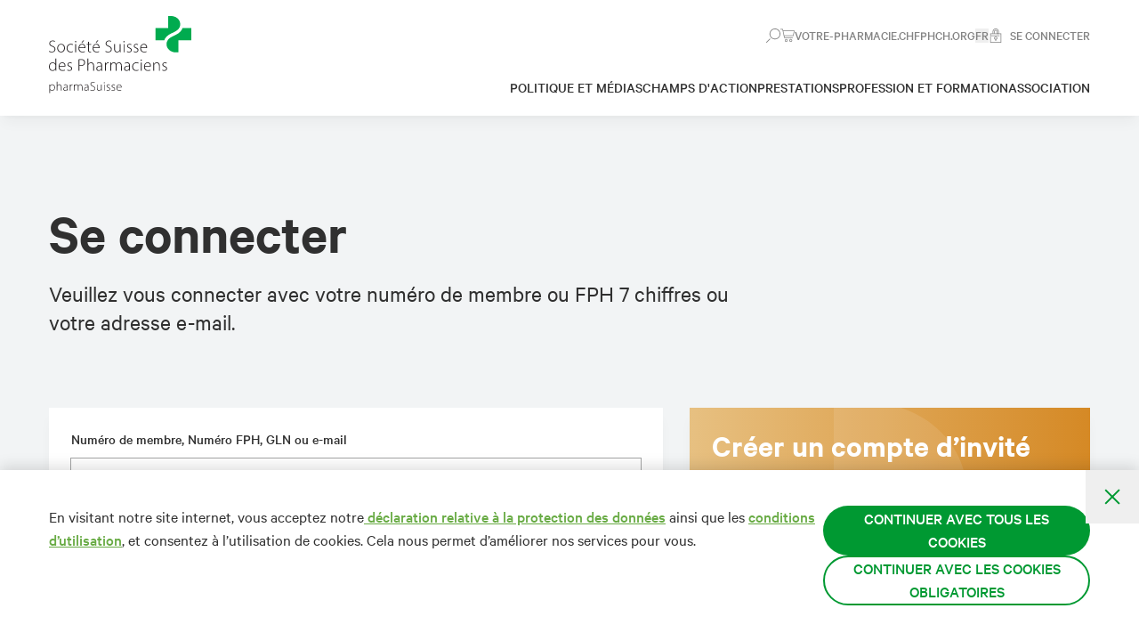

--- FILE ---
content_type: text/html;charset=utf-8
request_url: https://pharmasuisse.org/fr/user/login?destination=/fr/shop/21/imail-offizin-liste-b&role=individual_member
body_size: 242131
content:
<!DOCTYPE html><html  lang="fr" class=""><head><script>window.dataLayer = []</script>
<meta charset="utf-8">
<meta name="viewport" content="width=device-width, initial-scale=1">
<title>Se connecter | </title>
<style>.ck-content>:first-child,.content>:first-child{margin-top:0}.ck-content>:last-child,.content>:last-child{margin-bottom:0}.ck-content p,.content p{font-size:16px;font-weight:400;line-height:22px;margin-bottom:20px;margin-top:20px}.ck-content p:first-child,.content p:first-child{margin-top:0}@media (min-width:768px){.ck-content p,.content p{font-size:18px;line-height:26px}}.ck-content h3+p,.content h3+p{margin-top:10px}.ck-content h2,.content h2{font-size:32px;font-weight:600;line-height:32px;margin-bottom:20px}@media (min-width:768px){.ck-content h2,.content h2{font-size:46px;line-height:46px}}.ck-content h3,.content h3{font-size:26px;font-weight:500;line-height:32px;margin-bottom:10px;margin-top:20px}@media (min-width:768px){.ck-content h3,.content h3{font-size:26px;line-height:32px;margin-top:30px}}.ck-content h4,.content h4{font-size:14px;font-weight:500;line-height:18px;margin-bottom:20px}@media (min-width:768px){.ck-content h4,.content h4{font-size:18px;line-height:26px}}.ck-content ul,.content ul{font-size:16px;font-weight:400;line-height:22px;list-style-type:disc;margin-bottom:20px;margin-left:15px}@media (min-width:768px){.ck-content ul,.content ul{font-size:18px;line-height:26px}}.ck-content ol,.content ol{font-size:16px;font-weight:400;line-height:22px;list-style-type:decimal;margin-bottom:20px;margin-left:15px}@media (min-width:768px){.ck-content ol,.content ol{font-size:18px;line-height:26px}}.ck-content a,.content a{color:#68ab44;font-size:16px;font-weight:500;line-height:22px;text-decoration-line:underline}.ck-content a:hover,.content a:hover{color:#009932}@media (min-width:768px){.ck-content a,.content a{font-size:18px;line-height:26px}}.ck-content strong,.content strong{font-weight:600}.tabnav{--tw-shadow:0 10px 15px -3px rgba(0,0,0,.04),0 4px 6px -4px rgba(0,0,0,.04);--tw-shadow-colored:0 10px 15px -3px var(--tw-shadow-color),0 4px 6px -4px var(--tw-shadow-color);background-color:#fff;box-shadow:var(--tw-ring-offset-shadow,0 0 #0000),var(--tw-ring-shadow,0 0 #0000),var(--tw-shadow);position:sticky;top:-1px;z-index:30}.tabnav-inner{width:100%}@media (min-width:768px){.tabnav-inner{max-width:768px}}@media (min-width:1024px){.tabnav-inner{max-width:1024px}}@media (min-width:1210px){.tabnav-inner{max-width:1210px}}.tabnav-inner{margin-left:auto;margin-right:auto}@media (min-width:768px){.tabnav-inner{padding-left:20px;padding-right:20px}}.tabnav-tabs{height:50px;overflow:hidden;position:relative}.tabnav-tabs:before{--tw-content:"";content:var(--tw-content)}@media (min-width:768px){.tabnav-tabs{height:60px}}@media (min-width:1024px){.tabnav-tabs{height:70px;margin-left:-20px}}.tabnav-tabs.has-gradient:before{--tw-gradient-from:#fff var(--tw-gradient-from-position);--tw-gradient-to:hsla(0,0%,100%,0) var(--tw-gradient-to-position);--tw-gradient-stops:var(--tw-gradient-from),var(--tw-gradient-to);background-image:linear-gradient(to left,var(--tw-gradient-stops));content:var(--tw-content);display:block;height:100%;pointer-events:none;position:absolute;right:0;top:0;width:40px;z-index:30}.tabnav-list{display:flex;height:120px;overflow:auto;position:relative;scroll-behavior:smooth;white-space:nowrap}.tabnav-list>li{height:50px;padding-left:10px;padding-right:10px}@media screen and (max-width:768px){.tabnav-list>li:first-child{padding-left:20px}}@media (min-width:768px){.tabnav-list>li{height:60px;padding-left:20px;padding-right:20px}}@media (min-width:1024px){.tabnav-list>li{height:70px}.tabnav-list>li:first-child{margin-left:0}}.tabnav-list>li.is-active a{color:#68ab44}.tabnav-list>li:not(.is-active) a{border-color:transparent}.tabnav-list>li:not(.is-active) a:hover{color:#68ab44}.tabnav-list a{align-items:center;border-bottom-width:3px;display:flex;font-size:14px;font-weight:500;height:100%;line-height:18px;text-transform:uppercase}@media (min-width:768px){.tabnav-list a{font-size:18px;line-height:26px}}.user-banner{align-items:center;display:flex;gap:10px}@media (min-width:768px){.user-banner{gap:20px}}.user-banner:hover .user-banner-title{color:#68ab44}.user-banner-title{display:block;font-weight:600}@media (min-width:768px){.user-banner-title{font-size:26px;line-height:32px}}*,:after,:before{--tw-border-spacing-x:0;--tw-border-spacing-y:0;--tw-translate-x:0;--tw-translate-y:0;--tw-rotate:0;--tw-skew-x:0;--tw-skew-y:0;--tw-scale-x:1;--tw-scale-y:1;--tw-pan-x: ;--tw-pan-y: ;--tw-pinch-zoom: ;--tw-scroll-snap-strictness:proximity;--tw-gradient-from-position: ;--tw-gradient-via-position: ;--tw-gradient-to-position: ;--tw-ordinal: ;--tw-slashed-zero: ;--tw-numeric-figure: ;--tw-numeric-spacing: ;--tw-numeric-fraction: ;--tw-ring-inset: ;--tw-ring-offset-width:0px;--tw-ring-offset-color:#fff;--tw-ring-color:rgba(59,130,246,.5);--tw-ring-offset-shadow:0 0 #0000;--tw-ring-shadow:0 0 #0000;--tw-shadow:0 0 #0000;--tw-shadow-colored:0 0 #0000;--tw-blur: ;--tw-brightness: ;--tw-contrast: ;--tw-grayscale: ;--tw-hue-rotate: ;--tw-invert: ;--tw-saturate: ;--tw-sepia: ;--tw-drop-shadow: ;--tw-backdrop-blur: ;--tw-backdrop-brightness: ;--tw-backdrop-contrast: ;--tw-backdrop-grayscale: ;--tw-backdrop-hue-rotate: ;--tw-backdrop-invert: ;--tw-backdrop-opacity: ;--tw-backdrop-saturate: ;--tw-backdrop-sepia: ;--tw-contain-size: ;--tw-contain-layout: ;--tw-contain-paint: ;--tw-contain-style: }::backdrop{--tw-border-spacing-x:0;--tw-border-spacing-y:0;--tw-translate-x:0;--tw-translate-y:0;--tw-rotate:0;--tw-skew-x:0;--tw-skew-y:0;--tw-scale-x:1;--tw-scale-y:1;--tw-pan-x: ;--tw-pan-y: ;--tw-pinch-zoom: ;--tw-scroll-snap-strictness:proximity;--tw-gradient-from-position: ;--tw-gradient-via-position: ;--tw-gradient-to-position: ;--tw-ordinal: ;--tw-slashed-zero: ;--tw-numeric-figure: ;--tw-numeric-spacing: ;--tw-numeric-fraction: ;--tw-ring-inset: ;--tw-ring-offset-width:0px;--tw-ring-offset-color:#fff;--tw-ring-color:rgba(59,130,246,.5);--tw-ring-offset-shadow:0 0 #0000;--tw-ring-shadow:0 0 #0000;--tw-shadow:0 0 #0000;--tw-shadow-colored:0 0 #0000;--tw-blur: ;--tw-brightness: ;--tw-contrast: ;--tw-grayscale: ;--tw-hue-rotate: ;--tw-invert: ;--tw-saturate: ;--tw-sepia: ;--tw-drop-shadow: ;--tw-backdrop-blur: ;--tw-backdrop-brightness: ;--tw-backdrop-contrast: ;--tw-backdrop-grayscale: ;--tw-backdrop-hue-rotate: ;--tw-backdrop-invert: ;--tw-backdrop-opacity: ;--tw-backdrop-saturate: ;--tw-backdrop-sepia: ;--tw-contain-size: ;--tw-contain-layout: ;--tw-contain-paint: ;--tw-contain-style: }/*! tailwindcss v3.4.12 | MIT License | https://tailwindcss.com*/*,:after,:before{border:0 solid;box-sizing:border-box}:after,:before{--tw-content:""}:host,html{-webkit-text-size-adjust:100%;font-feature-settings:normal;-webkit-tap-highlight-color:transparent;font-family:Calibre,sans-serif;font-variation-settings:normal;line-height:1.5;-moz-tab-size:4;-o-tab-size:4;tab-size:4}body{line-height:inherit;margin:0}hr{border-top-width:1px;color:inherit;height:0}abbr:where([title]){-webkit-text-decoration:underline dotted;text-decoration:underline dotted}h1,h2,h3,h4,h5,h6{font-size:inherit;font-weight:inherit}a{color:inherit;text-decoration:inherit}b,strong{font-weight:bolder}code,kbd,pre,samp{font-feature-settings:normal;font-family:ui-monospace,SFMono-Regular,Menlo,Monaco,Consolas,Liberation Mono,Courier New,monospace;font-size:1em;font-variation-settings:normal}small{font-size:80%}sub,sup{font-size:75%;line-height:0;position:relative;vertical-align:baseline}sub{bottom:-.25em}sup{top:-.5em}table{border-collapse:collapse;border-color:inherit;text-indent:0}button,input,optgroup,select,textarea{font-feature-settings:inherit;color:inherit;font-family:inherit;font-size:100%;font-variation-settings:inherit;font-weight:inherit;letter-spacing:inherit;line-height:inherit;margin:0;padding:0}button,select{text-transform:none}button,input:where([type=button]),input:where([type=reset]),input:where([type=submit]){-webkit-appearance:button;background-color:transparent;background-image:none}:-moz-focusring{outline:auto}:-moz-ui-invalid{box-shadow:none}progress{vertical-align:baseline}::-webkit-inner-spin-button,::-webkit-outer-spin-button{height:auto}[type=search]{-webkit-appearance:textfield;outline-offset:-2px}::-webkit-search-decoration{-webkit-appearance:none}::-webkit-file-upload-button{-webkit-appearance:button;font:inherit}summary{display:list-item}blockquote,dd,dl,figure,h1,h2,h3,h4,h5,h6,hr,p,pre{margin:0}fieldset{margin:0}fieldset,legend{padding:0}menu,ol,ul{list-style:none;margin:0;padding:0}dialog{padding:0}textarea{resize:vertical}input::-moz-placeholder,textarea::-moz-placeholder{color:#9ca3af;opacity:1}input::placeholder,textarea::placeholder{color:#9ca3af;opacity:1}[role=button],button{cursor:pointer}:disabled{cursor:default}audio,canvas,embed,iframe,img,object,svg,video{display:block;vertical-align:middle}img,video{height:auto;max-width:100%}[hidden]{display:none}b,strong{font-weight:600}.container{width:100%}@media (min-width:768px){.container{max-width:768px}}@media (min-width:1024px){.container{max-width:1024px}}@media (min-width:1210px){.container{max-width:1210px}}.form-label{display:block;font-size:16px;font-weight:500;line-height:22px;margin-bottom:10px;text-transform:uppercase}.formkit-items .formkit-outer{margin-bottom:0}.formkit-items .form-label{display:none}.logo-background:before{background-image:url(/logo-cross.svg);background-position:50%;background-repeat:no-repeat;background-size:cover;content:"";height:100%;left:0;opacity:.1;pointer-events:none;position:absolute;top:0;width:100%;z-index:10}.absolute-center{--tw-translate-y:-50%;--tw-translate-x:-50%;left:50%;position:absolute;top:50%;transform:translate(var(--tw-translate-x),var(--tw-translate-y)) rotate(var(--tw-rotate)) skew(var(--tw-skew-x)) skewY(var(--tw-skew-y)) scaleX(var(--tw-scale-x)) scaleY(var(--tw-scale-y))}.content{font-size:16px;line-height:22px}@media (min-width:768px){.content{font-size:18px;line-height:26px}}.content .button{margin-top:10px}.box-padding{padding:15px}@media (min-width:768px){.box-padding{padding:20px}}@media (min-width:1210px){.box-padding{padding:25px}}.box{--tw-shadow:0 20px 25px -5px rgba(0,0,0,.04),0 8px 10px -6px rgba(0,0,0,.04);--tw-shadow-colored:0 20px 25px -5px var(--tw-shadow-color),0 8px 10px -6px var(--tw-shadow-color);box-shadow:var(--tw-ring-offset-shadow,0 0 #0000),var(--tw-ring-shadow,0 0 #0000),var(--tw-shadow);display:block}@media (min-width:768px){.box{--tw-shadow:0 10px 15px -3px rgba(0,0,0,.04),0 4px 6px -4px rgba(0,0,0,.04);--tw-shadow-colored:0 10px 15px -3px var(--tw-shadow-color),0 4px 6px -4px var(--tw-shadow-color);box-shadow:var(--tw-ring-offset-shadow,0 0 #0000),var(--tw-ring-shadow,0 0 #0000),var(--tw-shadow)}}.box-interactive,a.box{transition-duration:.15s;transition-property:all;transition-timing-function:cubic-bezier(.4,0,.2,1);will-change:transform}.box-interactive:hover,a.box:hover{--tw-translate-y:-3px;--tw-shadow:0 20px 25px -5px rgba(0,0,0,.04),0 8px 10px -6px rgba(0,0,0,.04);--tw-shadow-colored:0 20px 25px -5px var(--tw-shadow-color),0 8px 10px -6px var(--tw-shadow-color)}.box-interactive:active,.box-interactive:hover,a.box:active,a.box:hover{box-shadow:var(--tw-ring-offset-shadow,0 0 #0000),var(--tw-ring-shadow,0 0 #0000),var(--tw-shadow);transform:translate(var(--tw-translate-x),var(--tw-translate-y)) rotate(var(--tw-rotate)) skew(var(--tw-skew-x)) skewY(var(--tw-skew-y)) scaleX(var(--tw-scale-x)) scaleY(var(--tw-scale-y))}.box-interactive:active,a.box:active{--tw-translate-y:-1px;--tw-shadow:0 10px 15px -3px rgba(0,0,0,.04),0 4px 6px -4px rgba(0,0,0,.04);--tw-shadow-colored:0 10px 15px -3px var(--tw-shadow-color),0 4px 6px -4px var(--tw-shadow-color)}.box-pull-down{--tw-translate-y:50%;transform:translate(var(--tw-translate-x),var(--tw-translate-y)) rotate(var(--tw-rotate)) skew(var(--tw-skew-x)) skewY(var(--tw-skew-y)) scaleX(var(--tw-scale-x)) scaleY(var(--tw-scale-y))}.button{align-items:center;background-color:#fff;border-color:transparent;border-radius:9999px;border-width:2px;color:#68ab44;cursor:pointer;display:inline-flex;font-size:16px;font-weight:500;justify-self:start;line-height:22px;line-height:1;min-height:40px;padding-left:20px;padding-right:20px;text-transform:uppercase}.button:focus{outline:2px solid transparent;outline-offset:2px}@media (min-width:768px){.button{font-size:18px;line-height:26px;min-height:50px;padding-left:20px;padding-right:20px}}.button:disabled{opacity:.5;pointer-events:none}.button>.nuxt-icon:not(:last-child){margin-right:.5em}.button>.nuxt-icon:not(:first-child){margin-left:.5em}.button.is-circle{justify-content:center;padding:0;text-align:center;width:40px}@media (min-width:768px){.button.is-circle{width:50px}}.button.is-narrow{font-size:16px;height:40px;line-height:22px;min-height:0;padding-left:15px;padding-right:15px}.button.is-narrow.is-circle{padding:0;width:40px}@media screen and (max-width:768px){.button.is-small-mobile{font-size:16px;line-height:22px;min-height:30px;padding-left:10px;padding-right:10px}}.button.is-loading{background-image:url(/icons/loader.svg);background-position:50%;background-repeat:no-repeat;color:transparent!important}.button.is-primary{--tw-bg-opacity:1;background-color:rgb(104 171 68/var(--tw-bg-opacity));color:#fff}.button.is-primary:hover,.group:hover .button.is-primary{--tw-bg-opacity:1;background-color:rgb(165 196 0/var(--tw-bg-opacity))}.button.is-danger{--tw-bg-opacity:1;background-color:rgb(213 37 37/var(--tw-bg-opacity));color:#fff}.button.is-danger:hover,.group:hover .button.is-danger{background-color:#d52525f2}.buttons{display:flex;gap:10px}@media (min-width:768px){.buttons{flex-wrap:wrap}}.buttons.is-overflow{margin-left:-20px;margin-right:-20px}@media screen and (max-width:768px){.buttons.is-overflow{overflow:scroll;padding-left:20px;padding-right:20px}}@media (min-width:768px){.buttons.is-overflow{justify-content:center}}.\!features{counter-reset:features!important}.features{counter-reset:features}.\!features li,.features li{align-items:center;display:flex}.\!features li:not(:first-child),.features li:not(:first-child){margin-top:20px}.\!features li:before{content:counter(features)!important;counter-increment:features!important}.features li:before{content:counter(features);counter-increment:features}.\!features li:before,.features li:before{align-items:center;background-color:#fff;border-radius:9999px;display:flex;flex-basis:40px;flex-shrink:0;font-size:20px;font-weight:600;height:40px;justify-content:center;line-height:26px;margin-right:20px;outline-color:#fff;outline-offset:2px;outline-style:solid;outline-width:2px;width:40px}.\!link{color:#68ab44;font-weight:500}.\!link:hover{color:#009932}.formkit-outer a,.link{color:#68ab44;font-weight:500}.formkit-outer a:hover,.link:hover{color:#009932}.\!link.is-white{color:#fff}.\!link.is-white:hover{color:#fffc}.formkit-outer a.is-white,.link.is-white{color:#fff}.formkit-outer a.is-white:hover,.link.is-white:hover{color:#fffc}.search-page-header:before{background-position:50%;background-size:350% 630%;height:200%;transform:rotate(15deg)}.pointer-events-none{pointer-events:none}.\!visible{visibility:visible!important}.visible{visibility:visible}.\!invisible{visibility:hidden!important}.invisible{visibility:hidden}.static{position:static}.fixed{position:fixed}.absolute{position:absolute}.relative{position:relative}.sticky{position:sticky}.-bottom-10{bottom:-10px}.-bottom-25{bottom:-25px}.-right-20{right:-20px}.-right-30{right:-30px}.-top-1{top:-1px}.-top-5{top:-5px}.bottom-0{bottom:0}.bottom-10{bottom:10px}.bottom-40{bottom:40px}.bottom-\[-140px\]{bottom:-140px}.bottom-full{bottom:100%}.left-0{left:0}.left-1\/2{left:50%}.left-10{left:10px}.left-15{left:15px}.left-20{left:20px}.left-\[0\.75em\]{left:.75em}.left-full{left:100%}.right-0{right:0}.right-10{right:10px}.right-15{right:15px}.right-20{right:20px}.right-30{right:30px}.right-50{right:50px}.right-\[0\.5em\]{right:.5em}.top-0{top:0}.top-1\/2{top:50%}.top-10{top:10px}.top-15{top:15px}.top-20{top:20px}.top-3{top:3px}.top-\[18px\]{top:18px}.top-\[82px\]{top:82px}.top-\[calc\(-25px-100\%\)\]{top:calc(-25px - 100%)}.top-\[calc\(100\%_\+_0\.5em\)\]{top:calc(100% + .5em)}.top-full{top:100%}.isolate{isolation:isolate}.z-0{z-index:0}.z-10{z-index:10}.z-20{z-index:20}.z-30{z-index:30}.z-40{z-index:40}.z-50{z-index:50}.z-\[2\]{z-index:2}.z-\[37\]{z-index:37}.z-\[38\]{z-index:38}.z-\[45\]{z-index:45}.z-\[5000000\]{z-index:5000000}.z-\[500\]{z-index:500}.z-\[99999999\]{z-index:99999999}.z-\[9999\]{z-index:9999}.z-modal{z-index:9999999}.order-last{order:9999}.col-span-1{grid-column:span 1/span 1}.col-span-2{grid-column:span 2/span 2}.col-span-full{grid-column:1/-1}.col-start-1{grid-column-start:1}.col-start-2{grid-column-start:2}.col-start-3{grid-column-start:3}.col-end-1{grid-column-end:1}.col-end-2{grid-column-end:2}.col-end-3{grid-column-end:3}.col-end-\[-1\]{grid-column-end:-1}.row-start-1{grid-row-start:1}.row-end-\[100\]{grid-row-end:100}.float-right{float:right}.m-0{margin:0}.m-10{margin:10px}.m-5{margin:5px}.m-auto{margin:auto}.-mx-20{margin-left:-20px;margin-right:-20px}.mx-5{margin-left:5px;margin-right:5px}.mx-auto{margin-left:auto;margin-right:auto}.my-10{margin-bottom:10px;margin-top:10px}.my-15{margin-bottom:15px;margin-top:15px}.my-20{margin-bottom:20px;margin-top:20px}.my-30{margin-bottom:30px;margin-top:30px}.my-40{margin-bottom:40px;margin-top:40px}.my-5{margin-bottom:5px;margin-top:5px}.my-\[2em\]{margin-bottom:2em;margin-top:2em}.\!mb-0{margin-bottom:0!important}.\!mt-60{margin-top:60px!important}.-mb-30{margin-bottom:-30px}.-mb-40{margin-bottom:-40px}.-mb-\[26px\]{margin-bottom:-26px}.-ml-10{margin-left:-10px}.-ml-\[1\.5em\]{margin-left:-1.5em}.-mr-10{margin-right:-10px}.-mt-\[35px\]{margin-top:-35px}.mb-0{margin-bottom:0}.mb-10{margin-bottom:10px}.mb-15{margin-bottom:15px}.mb-20{margin-bottom:20px}.mb-25{margin-bottom:25px}.mb-3{margin-bottom:3px}.mb-30{margin-bottom:30px}.mb-40{margin-bottom:40px}.mb-5{margin-bottom:5px}.mb-50{margin-bottom:50px}.mb-80{margin-bottom:80px}.mb-90{margin-bottom:90px}.ml-10{margin-left:10px}.ml-3{margin-left:3px}.ml-30{margin-left:30px}.ml-5{margin-left:5px}.ml-50{margin-left:50px}.ml-\[0\.2em\]{margin-left:.2em}.ml-auto{margin-left:auto}.mr-10{margin-right:10px}.mr-15{margin-right:15px}.mr-3{margin-right:3px}.mr-5{margin-right:5px}.mr-50{margin-right:50px}.mr-auto{margin-right:auto}.mt-0{margin-top:0}.mt-1{margin-top:1px}.mt-10{margin-top:10px}.mt-15{margin-top:15px}.mt-2{margin-top:2px}.mt-20{margin-top:20px}.mt-25{margin-top:25px}.mt-3{margin-top:3px}.mt-30{margin-top:30px}.mt-40{margin-top:40px}.mt-5{margin-top:5px}.mt-50{margin-top:50px}.mt-60{margin-top:60px}.mt-70{margin-top:70px}.mt-90{margin-top:90px}.mt-\[0\.1em\]{margin-top:.1em}.mt-\[0\.3em\]{margin-top:.3em}.mt-\[0px\]{margin-top:0}.mt-\[5px\]{margin-top:5px}.mt-auto{margin-top:auto}.box-content{box-sizing:content-box}.line-clamp-2{-webkit-line-clamp:2}.line-clamp-2,.line-clamp-3{-webkit-box-orient:vertical;display:-webkit-box;overflow:hidden}.line-clamp-3{-webkit-line-clamp:3}.line-clamp-5{-webkit-box-orient:vertical;-webkit-line-clamp:5;display:-webkit-box;overflow:hidden}.block{display:block}.\!inline-block{display:inline-block!important}.inline-block{display:inline-block}.inline{display:inline}.flex{display:flex}.inline-flex{display:inline-flex}.table{display:table}.grid{display:grid}.\!hidden{display:none!important}.hidden{display:none}.aspect-\[3\/1\]{aspect-ratio:3/1}.aspect-\[4\/5\]{aspect-ratio:4/5}.aspect-square{aspect-ratio:1/1}.aspect-video{aspect-ratio:16/9}.size-10{height:10px;width:10px}.size-15{height:15px;width:15px}.size-\[0\.8em\]{height:.8em;width:.8em}.size-\[13px\]{height:13px;width:13px}.size-\[1em\]{height:1em;width:1em}.size-\[1px\]{height:1px;width:1px}.size-\[20px\]{height:20px;width:20px}.size-\[50px\]{height:50px;width:50px}.h-0{height:0}.h-10{height:10px}.h-120{height:120px}.h-15{height:15px}.h-2{height:2px}.h-20{height:20px}.h-200{height:200px}.h-25{height:25px}.h-3\/4{height:75%}.h-30{height:30px}.h-300{height:300px}.h-4\/6{height:66.666667%}.h-40{height:40px}.h-50{height:50px}.h-60{height:60px}.h-70{height:70px}.h-80{height:80px}.h-\[0\.7em\]{height:.7em}.h-\[12px\]{height:12px}.h-\[150px\]{height:150px}.h-\[1em\]{height:1em}.h-\[2\.25em\]{height:2.25em}.h-\[230px\]{height:230px}.h-\[24px\]{height:24px}.h-\[27px\]{height:27px}.h-\[300px\]{height:300px}.h-\[8px\]{height:8px}.h-auto{height:auto}.h-full{height:100%}.h-screen{height:100vh}.max-h-0{max-height:0}.max-h-100{max-height:100px}.max-h-\[350px\]{max-height:350px}.max-h-\[400px\]{max-height:400px}.max-h-full{max-height:100%}.min-h-200{min-height:200px}.min-h-300{min-height:300px}.min-h-\[30px\]{min-height:30px}.min-h-\[350px\]{min-height:350px}.min-h-\[70vh\]{min-height:70vh}.\!w-0{width:0!important}.\!w-full{width:100%!important}.w-0{width:0}.w-10{width:10px}.w-100{width:100px}.w-120{width:120px}.w-15{width:15px}.w-2\/4{width:50%}.w-20{width:20px}.w-200{width:200px}.w-25{width:25px}.w-3\/5{width:60%}.w-30{width:30px}.w-300{width:300px}.w-4\/5{width:80%}.w-4\/6{width:66.666667%}.w-40{width:40px}.w-50{width:50px}.w-60{width:60px}.w-70{width:70px}.w-80{width:80px}.w-\[0\%\]{width:0}.w-\[0\.7em\]{width:.7em}.w-\[1\.25em\]{width:1.25em}.w-\[10px\]{width:10px}.w-\[116px\]{width:116px}.w-\[12px\]{width:12px}.w-\[13px\]{width:13px}.w-\[170px\]{width:170px}.w-\[1em\]{width:1em}.w-\[2\.25em\]{width:2.25em}.w-\[26px\]{width:26px}.w-\[8em\]{width:8em}.w-\[calc\(20\%_-_1em\)\]{width:calc(20% - 1em)}.w-\[calc\(33\%_-_1em\)\]{width:calc(33% - 1em)}.w-auto{width:auto}.w-full{width:100%}.w-screen{width:100vw}.min-w-0{min-width:0}.min-w-30{min-width:30px}.min-w-\[100px\]{min-width:100px}.min-w-\[120px\]{min-width:120px}.min-w-\[2\.5em\]{min-width:2.5em}.min-w-\[300px\]{min-width:300px}.min-w-full{min-width:100%}.max-w-\[1660px\]{max-width:1660px}.max-w-\[300px\]{max-width:300px}.max-w-\[35em\]{max-width:35em}.max-w-\[5\.5em\]{max-width:5.5em}.max-w-full{max-width:100%}.max-w-hero{max-width:560px}.max-w-prose{max-width:770px}.max-w-reduced{max-width:970px}.flex-1{flex:1 1 0%}.flex-none{flex:none}.flex-shrink-0{flex-shrink:0}.shrink{flex-shrink:1}.shrink-0{flex-shrink:0}.\!flex-grow-0{flex-grow:0!important}.flex-grow-0{flex-grow:0}.grow{flex-grow:1}.grow-0{flex-grow:0}.origin-center{transform-origin:center}.origin-top{transform-origin:top}.-translate-x-1\/2{--tw-translate-x:-50%}.-translate-x-1\/2,.-translate-x-full{transform:translate(var(--tw-translate-x),var(--tw-translate-y)) rotate(var(--tw-rotate)) skew(var(--tw-skew-x)) skewY(var(--tw-skew-y)) scaleX(var(--tw-scale-x)) scaleY(var(--tw-scale-y))}.-translate-x-full{--tw-translate-x:-100%}.-translate-y-1\/2{--tw-translate-y:-50%}.-translate-y-1\/2,.translate-x-1\/3{transform:translate(var(--tw-translate-x),var(--tw-translate-y)) rotate(var(--tw-rotate)) skew(var(--tw-skew-x)) skewY(var(--tw-skew-y)) scaleX(var(--tw-scale-x)) scaleY(var(--tw-scale-y))}.translate-x-1\/3{--tw-translate-x:33.333333%}.translate-x-3{--tw-translate-x:3px}.translate-x-3,.translate-x-30{transform:translate(var(--tw-translate-x),var(--tw-translate-y)) rotate(var(--tw-rotate)) skew(var(--tw-skew-x)) skewY(var(--tw-skew-y)) scaleX(var(--tw-scale-x)) scaleY(var(--tw-scale-y))}.translate-x-30{--tw-translate-x:30px}.translate-x-50{--tw-translate-x:50px}.translate-x-50,.translate-y-30{transform:translate(var(--tw-translate-x),var(--tw-translate-y)) rotate(var(--tw-rotate)) skew(var(--tw-skew-x)) skewY(var(--tw-skew-y)) scaleX(var(--tw-scale-x)) scaleY(var(--tw-scale-y))}.translate-y-30{--tw-translate-y:30px}.translate-y-5{--tw-translate-y:5px}.translate-y-5,.translate-y-full{transform:translate(var(--tw-translate-x),var(--tw-translate-y)) rotate(var(--tw-rotate)) skew(var(--tw-skew-x)) skewY(var(--tw-skew-y)) scaleX(var(--tw-scale-x)) scaleY(var(--tw-scale-y))}.translate-y-full{--tw-translate-y:100%}.-rotate-90{--tw-rotate:-90deg}.-rotate-90,.rotate-180{transform:translate(var(--tw-translate-x),var(--tw-translate-y)) rotate(var(--tw-rotate)) skew(var(--tw-skew-x)) skewY(var(--tw-skew-y)) scaleX(var(--tw-scale-x)) scaleY(var(--tw-scale-y))}.rotate-180{--tw-rotate:180deg}.rotate-90{--tw-rotate:90deg}.rotate-90,.scale-100{transform:translate(var(--tw-translate-x),var(--tw-translate-y)) rotate(var(--tw-rotate)) skew(var(--tw-skew-x)) skewY(var(--tw-skew-y)) scaleX(var(--tw-scale-x)) scaleY(var(--tw-scale-y))}.scale-100{--tw-scale-x:1;--tw-scale-y:1}.scale-105{--tw-scale-x:1.05;--tw-scale-y:1.05}.scale-105,.scale-150{transform:translate(var(--tw-translate-x),var(--tw-translate-y)) rotate(var(--tw-rotate)) skew(var(--tw-skew-x)) skewY(var(--tw-skew-y)) scaleX(var(--tw-scale-x)) scaleY(var(--tw-scale-y))}.scale-150{--tw-scale-x:1.5;--tw-scale-y:1.5}.scale-75{--tw-scale-x:.75;--tw-scale-y:.75}.scale-75,.scale-90{transform:translate(var(--tw-translate-x),var(--tw-translate-y)) rotate(var(--tw-rotate)) skew(var(--tw-skew-x)) skewY(var(--tw-skew-y)) scaleX(var(--tw-scale-x)) scaleY(var(--tw-scale-y))}.scale-90{--tw-scale-x:.9;--tw-scale-y:.9}.scale-y-0{--tw-scale-y:0}.scale-y-0,.transform{transform:translate(var(--tw-translate-x),var(--tw-translate-y)) rotate(var(--tw-rotate)) skew(var(--tw-skew-x)) skewY(var(--tw-skew-y)) scaleX(var(--tw-scale-x)) scaleY(var(--tw-scale-y))}@keyframes pulse{50%{opacity:.5}}.animate-pulse{animation:pulse 2s cubic-bezier(.4,0,.6,1) infinite}.animate-spin{animation:spin 1s linear infinite}.cursor-not-allowed{cursor:not-allowed}.cursor-pointer{cursor:pointer}.cursor-wait{cursor:wait}.select-none{-webkit-user-select:none;-moz-user-select:none;user-select:none}.scroll-m-50{scroll-margin:50px}.scroll-mt-40{scroll-margin-top:40px}.scroll-mt-60{scroll-margin-top:60px}.list-disc{list-style-type:disc}.list-none{list-style-type:none}.appearance-none{-webkit-appearance:none;-moz-appearance:none;appearance:none}.break-inside-avoid{-moz-column-break-inside:avoid;break-inside:avoid}.grid-cols-1{grid-template-columns:repeat(1,minmax(0,1fr))}.grid-cols-2{grid-template-columns:repeat(2,minmax(0,1fr))}.grid-cols-\[1fr_auto_1fr\]{grid-template-columns:1fr auto 1fr}.grid-cols-\[2\.5em_1fr_2\.5em\]{grid-template-columns:2.5em 1fr 2.5em}.flex-row{flex-direction:row}.flex-row-reverse{flex-direction:row-reverse}.flex-col{flex-direction:column}.flex-wrap{flex-wrap:wrap}.place-content-center{place-content:center}.items-start{align-items:flex-start}.items-end{align-items:flex-end}.items-center{align-items:center}.items-stretch{align-items:stretch}.justify-start{justify-content:flex-start}.justify-end{justify-content:flex-end}.justify-center{justify-content:center}.justify-between{justify-content:space-between}.justify-stretch{justify-content:stretch}.gap-10{gap:10px}.gap-15{gap:15px}.gap-2{gap:2px}.gap-20{gap:20px}.gap-25{gap:25px}.gap-3{gap:3px}.gap-30{gap:30px}.gap-5{gap:5px}.gap-\[0\.3em\]{gap:.3em}.gap-x-5{-moz-column-gap:5px;column-gap:5px}.gap-y-10{row-gap:10px}.space-y-40>:not([hidden])~:not([hidden]){--tw-space-y-reverse:0;margin-bottom:calc(40px*var(--tw-space-y-reverse));margin-top:calc(40px*(1 - var(--tw-space-y-reverse)))}.self-start{align-self:flex-start}.self-end{align-self:flex-end}.self-center{align-self:center}.self-stretch{align-self:stretch}.overflow-auto{overflow:auto}.overflow-hidden{overflow:hidden}.overflow-visible{overflow:visible}.overflow-y-auto{overflow-y:auto}.overflow-x-hidden{overflow-x:hidden}.truncate{overflow:hidden;white-space:nowrap}.overflow-ellipsis,.text-ellipsis,.truncate{text-overflow:ellipsis}.whitespace-nowrap{white-space:nowrap}.whitespace-pre{white-space:pre}.text-balance{text-wrap:balance}.break-words{overflow-wrap:break-word}.break-all{word-break:break-all}.rounded{border-radius:9999px}.rounded-\[2rem\]{border-radius:2rem}.rounded-\[5px\]{border-radius:5px}.rounded-none{border-radius:0}.rounded-b-\[5px\]{border-bottom-left-radius:5px;border-bottom-right-radius:5px}.\!rounded-bl-none{border-bottom-left-radius:0!important}.rounded-br-\[2rem\]{border-bottom-right-radius:2rem}.rounded-tl-\[2rem\]{border-top-left-radius:2rem}.rounded-tr-\[2rem\]{border-top-right-radius:2rem}.border{border-width:1px}.border-0{border-width:0}.border-2{border-width:2px}.border-\[1\.5px\]{border-width:1.5px}.border-\[8px\]{border-width:8px}.border-y{border-top-width:1px}.border-b,.border-y{border-bottom-width:1px}.border-b-2{border-bottom-width:2px}.border-b-3{border-bottom-width:3px}.border-l{border-left-width:1px}.border-r{border-right-width:1px}.border-r-3{border-right-width:3px}.border-t{border-top-width:1px}.border-t-2{border-top-width:2px}.border-dashed{border-style:dashed}.border-none{border-style:none}.border-berry{--tw-border-opacity:1;border-color:rgb(139 16 111/var(--tw-border-opacity))}.border-current{border-color:currentColor}.border-cyan{--tw-border-opacity:1;border-color:rgb(23 142 211/var(--tw-border-opacity))}.border-gray-100{--tw-border-opacity:1;border-color:rgb(234 237 239/var(--tw-border-opacity))}.border-gray-300{--tw-border-opacity:1;border-color:rgb(212 213 213/var(--tw-border-opacity))}.border-gray-500{--tw-border-opacity:1;border-color:rgb(164 165 165/var(--tw-border-opacity))}.border-green{--tw-border-opacity:1;border-color:rgb(0 153 50/var(--tw-border-opacity))}.border-orange{--tw-border-opacity:1;border-color:rgb(213 137 37/var(--tw-border-opacity))}.border-transparent{border-color:transparent}.border-y-gray-300{--tw-border-opacity:1;border-bottom-color:rgb(212 213 213/var(--tw-border-opacity));border-top-color:rgb(212 213 213/var(--tw-border-opacity))}.border-b-gray-100{--tw-border-opacity:1;border-bottom-color:rgb(234 237 239/var(--tw-border-opacity))}.border-b-gray-300{--tw-border-opacity:1;border-bottom-color:rgb(212 213 213/var(--tw-border-opacity))}.border-b-gray-500{--tw-border-opacity:1;border-bottom-color:rgb(164 165 165/var(--tw-border-opacity))}.border-l-gray-300{--tw-border-opacity:1;border-left-color:rgb(212 213 213/var(--tw-border-opacity))}.border-l-gray-500{--tw-border-opacity:1;border-left-color:rgb(164 165 165/var(--tw-border-opacity))}.border-r-gray-100{--tw-border-opacity:1;border-right-color:rgb(234 237 239/var(--tw-border-opacity))}.border-r-gray-500{--tw-border-opacity:1;border-right-color:rgb(164 165 165/var(--tw-border-opacity))}.border-t-gray-100{--tw-border-opacity:1;border-top-color:rgb(234 237 239/var(--tw-border-opacity))}.border-t-gray-300{--tw-border-opacity:1;border-top-color:rgb(212 213 213/var(--tw-border-opacity))}.\!bg-transparent{background-color:transparent!important}.\!bg-white{background-color:#fff!important}.bg-berry{--tw-bg-opacity:1;background-color:rgb(139 16 111/var(--tw-bg-opacity))}.bg-berry-light{--tw-bg-opacity:1;background-color:rgb(172 92 141/var(--tw-bg-opacity))}.bg-blue{--tw-bg-opacity:1;background-color:rgb(34 78 141/var(--tw-bg-opacity))}.bg-current{background-color:currentColor}.bg-cyan{--tw-bg-opacity:1;background-color:rgb(23 142 211/var(--tw-bg-opacity))}.bg-cyan-light{--tw-bg-opacity:1;background-color:rgb(137 189 235/var(--tw-bg-opacity))}.bg-cyan-lighter{--tw-bg-opacity:1;background-color:rgb(200 225 248/var(--tw-bg-opacity))}.bg-gray-100{--tw-bg-opacity:1;background-color:rgb(234 237 239/var(--tw-bg-opacity))}.bg-gray-300{--tw-bg-opacity:1;background-color:rgb(212 213 213/var(--tw-bg-opacity))}.bg-gray-50{background-color:#f2f4f5}.bg-gray-500{--tw-bg-opacity:1;background-color:rgb(164 165 165/var(--tw-bg-opacity))}.bg-gray-700{--tw-bg-opacity:1;background-color:rgb(131 131 131/var(--tw-bg-opacity))}.bg-gray-900\/90{background-color:#303030e6}.bg-gray-900\/95{background-color:#303030f2}.bg-green{--tw-bg-opacity:1;background-color:rgb(0 153 50/var(--tw-bg-opacity))}.bg-green-alt{--tw-bg-opacity:1;background-color:rgb(104 171 68/var(--tw-bg-opacity))}.bg-green-lighter{--tw-bg-opacity:1;background-color:rgb(204 225 198/var(--tw-bg-opacity))}.bg-lime{--tw-bg-opacity:1;background-color:rgb(165 196 0/var(--tw-bg-opacity))}.bg-lime-light{--tw-bg-opacity:1;background-color:rgb(210 225 128/var(--tw-bg-opacity))}.bg-lime-light\/25{background-color:#d2e17f40}.bg-orange{--tw-bg-opacity:1;background-color:rgb(213 137 37/var(--tw-bg-opacity))}.bg-orange-light{--tw-bg-opacity:1;background-color:rgb(231 192 129/var(--tw-bg-opacity))}.bg-pink{--tw-bg-opacity:1;background-color:rgb(198 0 134/var(--tw-bg-opacity))}.bg-red{--tw-bg-opacity:1;background-color:rgb(213 37 37/var(--tw-bg-opacity))}.bg-red-light{--tw-bg-opacity:1;background-color:rgb(237 214 214/var(--tw-bg-opacity))}.bg-transparent{background-color:transparent}.bg-white{background-color:#fff}.bg-white\/20{background-color:#fff3}.bg-white\/90{background-color:#ffffffe6}.bg-gradient-to-b{background-image:linear-gradient(to bottom,var(--tw-gradient-stops))}.bg-gradient-to-l{background-image:linear-gradient(to left,var(--tw-gradient-stops))}.bg-gradient-to-r{background-image:linear-gradient(to right,var(--tw-gradient-stops))}.bg-gradient-to-t{background-image:linear-gradient(to top,var(--tw-gradient-stops))}.from-berry{--tw-gradient-from:#8b106f var(--tw-gradient-from-position);--tw-gradient-to:rgba(139,16,111,0) var(--tw-gradient-to-position);--tw-gradient-stops:var(--tw-gradient-from),var(--tw-gradient-to)}.from-blue{--tw-gradient-from:#224e8d var(--tw-gradient-from-position);--tw-gradient-to:rgba(34,78,141,0) var(--tw-gradient-to-position);--tw-gradient-stops:var(--tw-gradient-from),var(--tw-gradient-to)}.from-gray-900{--tw-gradient-from:#303030 var(--tw-gradient-from-position);--tw-gradient-to:rgba(48,48,48,0) var(--tw-gradient-to-position);--tw-gradient-stops:var(--tw-gradient-from),var(--tw-gradient-to)}.from-gray-900\/0{--tw-gradient-from:rgba(48,48,48,0) var(--tw-gradient-from-position);--tw-gradient-to:rgba(48,48,48,0) var(--tw-gradient-to-position);--tw-gradient-stops:var(--tw-gradient-from),var(--tw-gradient-to)}.from-gray-900\/75{--tw-gradient-from:rgba(48,48,48,.75) var(--tw-gradient-from-position);--tw-gradient-to:rgba(48,48,48,0) var(--tw-gradient-to-position);--tw-gradient-stops:var(--tw-gradient-from),var(--tw-gradient-to)}.from-green{--tw-gradient-from:#009932 var(--tw-gradient-from-position);--tw-gradient-to:rgba(0,153,50,0) var(--tw-gradient-to-position);--tw-gradient-stops:var(--tw-gradient-from),var(--tw-gradient-to)}.from-orange{--tw-gradient-from:#d58925 var(--tw-gradient-from-position);--tw-gradient-to:rgba(213,137,37,0) var(--tw-gradient-to-position);--tw-gradient-stops:var(--tw-gradient-from),var(--tw-gradient-to)}.from-orange-light{--tw-gradient-from:#e7c081 var(--tw-gradient-from-position);--tw-gradient-to:hsla(37,68%,71%,0) var(--tw-gradient-to-position);--tw-gradient-stops:var(--tw-gradient-from),var(--tw-gradient-to)}.from-transparent{--tw-gradient-from:transparent var(--tw-gradient-from-position);--tw-gradient-to:transparent var(--tw-gradient-to-position);--tw-gradient-stops:var(--tw-gradient-from),var(--tw-gradient-to)}.from-white\/0{--tw-gradient-from:hsla(0,0%,100%,0) var(--tw-gradient-from-position);--tw-gradient-to:hsla(0,0%,100%,0) var(--tw-gradient-to-position);--tw-gradient-stops:var(--tw-gradient-from),var(--tw-gradient-to)}.to-berry-light{--tw-gradient-to:#ac5c8d var(--tw-gradient-to-position)}.to-cyan{--tw-gradient-to:#178ed3 var(--tw-gradient-to-position)}.to-gray-100\/0{--tw-gradient-to:rgba(234,237,239,0) var(--tw-gradient-to-position)}.to-gray-300{--tw-gradient-to:#d4d5d5 var(--tw-gradient-to-position)}.to-gray-900\/90{--tw-gradient-to:rgba(48,48,48,.9) var(--tw-gradient-to-position)}.to-green-alt{--tw-gradient-to:#68ab44 var(--tw-gradient-to-position)}.to-green-light{--tw-gradient-to:#aacea3 var(--tw-gradient-to-position)}.to-orange{--tw-gradient-to:#d58925 var(--tw-gradient-to-position)}.to-orange-light{--tw-gradient-to:#e7c081 var(--tw-gradient-to-position)}.to-pink{--tw-gradient-to:#c60086 var(--tw-gradient-to-position)}.to-transparent{--tw-gradient-to:transparent var(--tw-gradient-to-position)}.bg-clip-padding{background-clip:padding-box}.bg-no-repeat{background-repeat:no-repeat}.\!fill-gray-300{fill:#d4d5d5!important}.fill-current{fill:currentColor}.fill-gray-100{fill:#eaedef}.fill-gray-500{fill:#a4a5a5}.fill-green{fill:#009932}.fill-green-alt{fill:#68ab44}.fill-transparent{fill:transparent}.fill-white{fill:#fff}.stroke-current{stroke:currentColor}.stroke-gray-300{stroke:#d4d5d5}.stroke-gray-500{stroke:#a4a5a5}.stroke-white{stroke:#fff}.object-contain{-o-object-fit:contain;object-fit:contain}.object-cover{-o-object-fit:cover;object-fit:cover}.p-0{padding:0}.p-10{padding:10px}.p-15{padding:15px}.p-20{padding:20px}.p-3{padding:3px}.p-5{padding:5px}.p-\[3px\]{padding:3px}.p-\[5px\]{padding:5px}.\!px-5{padding-left:5px!important;padding-right:5px!important}.px-10{padding-left:10px;padding-right:10px}.px-15{padding-left:15px;padding-right:15px}.px-20{padding-left:20px;padding-right:20px}.px-3{padding-left:3px;padding-right:3px}.px-30{padding-left:30px;padding-right:30px}.px-5{padding-left:5px;padding-right:5px}.px-\[0\.6em\]{padding-left:.6em;padding-right:.6em}.px-\[4px\]{padding-left:4px;padding-right:4px}.py-0{padding-bottom:0;padding-top:0}.py-1{padding-bottom:1px;padding-top:1px}.py-10{padding-bottom:10px;padding-top:10px}.py-15{padding-bottom:15px;padding-top:15px}.py-2{padding-bottom:2px;padding-top:2px}.py-20{padding-bottom:20px;padding-top:20px}.py-3{padding-bottom:3px;padding-top:3px}.py-30{padding-bottom:30px;padding-top:30px}.py-40{padding-bottom:40px;padding-top:40px}.py-5{padding-bottom:5px;padding-top:5px}.\!pt-5{padding-top:5px!important}.pb-0{padding-bottom:0}.pb-10{padding-bottom:10px}.pb-15{padding-bottom:15px}.pb-20{padding-bottom:20px}.pb-25{padding-bottom:25px}.pb-40{padding-bottom:40px}.pb-50{padding-bottom:50px}.pb-60{padding-bottom:60px}.pb-70{padding-bottom:70px}.pl-0{padding-left:0}.pl-10{padding-left:10px}.pl-15{padding-left:15px}.pl-20{padding-left:20px}.pl-25{padding-left:25px}.pl-30{padding-left:30px}.pl-50{padding-left:50px}.pl-\[2\.25em\]{padding-left:2.25em}.pr-0{padding-right:0}.pr-10{padding-right:10px}.pr-15{padding-right:15px}.pr-20{padding-right:20px}.pr-30{padding-right:30px}.pr-5{padding-right:5px}.pr-50{padding-right:50px}.pr-\[0\.2em\]{padding-right:.2em}.pt-0{padding-top:0}.pt-10{padding-top:10px}.pt-20{padding-top:20px}.pt-25{padding-top:25px}.pt-3{padding-top:3px}.pt-30{padding-top:30px}.pt-40{padding-top:40px}.pt-50{padding-top:50px}.pt-\[6px\]{padding-top:6px}.text-left{text-align:left}.text-center{text-align:center}.text-right{text-align:right}.align-baseline{vertical-align:baseline}.align-top{vertical-align:top}.align-bottom{vertical-align:bottom}.font-sans{font-family:Calibre,sans-serif}.text-2xl{font-size:36px;line-height:36px}.text-2xs{font-size:11px;line-height:15px}.text-3xl{font-size:40px;line-height:40px}.text-4xl{font-size:46px;line-height:46px}.text-6xl{font-size:64px;line-height:64px}.text-\[0px\]{font-size:0}.text-\[100px\]{font-size:100px}.text-\[10px\]{font-size:10px}.text-\[12px\]{font-size:12px}.text-\[22px\]{font-size:22px}.text-\[7px\]{font-size:7px}.text-base{font-size:18px;line-height:26px}.text-lg{font-size:26px;line-height:32px}.text-md{font-size:20px;line-height:26px}.text-sm{font-size:16px;line-height:22px}.text-small{font-size:12px;line-height:14px}.text-xl{font-size:32px;line-height:32px}.text-xs{font-size:14px;line-height:18px}.font-bold{font-weight:700}.font-light{font-weight:300}.font-medium{font-weight:500}.font-normal{font-weight:400}.font-semibold{font-weight:600}.uppercase{text-transform:uppercase}.lowercase{text-transform:lowercase}.italic{font-style:italic}.not-italic{font-style:normal}.tabular-nums{--tw-numeric-spacing:tabular-nums;font-variant-numeric:var(--tw-ordinal) var(--tw-slashed-zero) var(--tw-numeric-figure) var(--tw-numeric-spacing) var(--tw-numeric-fraction)}.\!leading-\[20px\]{line-height:20px!important}.\!leading-none{line-height:1!important}.leading-\[0\.75\]{line-height:.75}.leading-\[0\.7\]{line-height:.7}.leading-none{line-height:1}.leading-tight{line-height:1.2}.\!text-berry{color:#8b106f!important}.\!text-gray-100{color:#eaedef!important}.\!text-green-alt{color:#68ab44!important}.\!text-orange{color:#d58925!important}.text-\[var\(--color\)\]{color:var(--color)}.text-berry{color:#8b106f}.text-blue{color:#224e8d}.text-blue-light{color:#6891cb}.text-cyan{color:#178ed3}.text-cyan-light{color:#89bdeb}.text-gray-100{color:#eaedef}.text-gray-300{color:#d4d5d5}.text-gray-500{color:#a4a5a5}.text-gray-700{color:#838383}.text-gray-900{color:#303030}.text-green{color:#009932}.text-green-alt{color:#68ab44}.text-green-light{color:#aacea3}.text-lime{color:#a5c400}.text-lime-light{color:#d2e180}.text-orange{color:#d58925}.text-pink{color:#c60086}.text-red{color:#d52525}.text-transparent{color:transparent}.text-white{color:#fff}.text-white\/80{color:#fffc}.underline{text-decoration-line:underline}.no-underline{text-decoration-line:none}.underline-offset-4{text-underline-offset:4px}.placeholder-gray-500::-moz-placeholder{--tw-placeholder-opacity:1;color:rgb(164 165 165/var(--tw-placeholder-opacity))}.placeholder-gray-500::placeholder{--tw-placeholder-opacity:1;color:rgb(164 165 165/var(--tw-placeholder-opacity))}.opacity-0{opacity:0}.opacity-10{opacity:.1}.opacity-100{opacity:1}.opacity-20{opacity:.2}.opacity-25{opacity:.25}.opacity-30{opacity:.3}.opacity-40{opacity:.4}.opacity-70{opacity:.7}.opacity-75{opacity:.75}.shadow{--tw-shadow:0 1px 3px 0 rgba(0,0,0,.04),0 1px 2px -1px rgba(0,0,0,.04);--tw-shadow-colored:0 1px 3px 0 var(--tw-shadow-color),0 1px 2px -1px var(--tw-shadow-color)}.shadow,.shadow-dropdown{box-shadow:var(--tw-ring-offset-shadow,0 0 #0000),var(--tw-ring-shadow,0 0 #0000),var(--tw-shadow)}.shadow-dropdown{--tw-shadow:0px 4px 24px rgba(0,0,0,.2);--tw-shadow-colored:0px 4px 24px var(--tw-shadow-color)}.shadow-lg{--tw-shadow:0 10px 15px -3px rgba(0,0,0,.04),0 4px 6px -4px rgba(0,0,0,.04);--tw-shadow-colored:0 10px 15px -3px var(--tw-shadow-color),0 4px 6px -4px var(--tw-shadow-color)}.shadow-lg,.shadow-md{box-shadow:var(--tw-ring-offset-shadow,0 0 #0000),var(--tw-ring-shadow,0 0 #0000),var(--tw-shadow)}.shadow-md{--tw-shadow:0 4px 6px -1px rgba(0,0,0,.04),0 2px 4px -2px rgba(0,0,0,.04);--tw-shadow-colored:0 4px 6px -1px var(--tw-shadow-color),0 2px 4px -2px var(--tw-shadow-color)}.shadow-sm{--tw-shadow:0 1px 2px 0 rgba(0,0,0,.05);--tw-shadow-colored:0 1px 2px 0 var(--tw-shadow-color)}.shadow-sm,.shadow-xl{box-shadow:var(--tw-ring-offset-shadow,0 0 #0000),var(--tw-ring-shadow,0 0 #0000),var(--tw-shadow)}.shadow-xl{--tw-shadow:0 20px 25px -5px rgba(0,0,0,.04),0 8px 10px -6px rgba(0,0,0,.04);--tw-shadow-colored:0 20px 25px -5px var(--tw-shadow-color),0 8px 10px -6px var(--tw-shadow-color)}.outline-none{outline:2px solid transparent;outline-offset:2px}.outline-green-light{outline-color:#aacea3}.ring-0{--tw-ring-offset-shadow:var(--tw-ring-inset) 0 0 0 var(--tw-ring-offset-width) var(--tw-ring-offset-color);--tw-ring-shadow:var(--tw-ring-inset) 0 0 0 calc(var(--tw-ring-offset-width)) var(--tw-ring-color)}.ring-0,.ring-1{box-shadow:var(--tw-ring-offset-shadow),var(--tw-ring-shadow),var(--tw-shadow,0 0 #0000)}.ring-1{--tw-ring-offset-shadow:var(--tw-ring-inset) 0 0 0 var(--tw-ring-offset-width) var(--tw-ring-offset-color);--tw-ring-shadow:var(--tw-ring-inset) 0 0 0 calc(1px + var(--tw-ring-offset-width)) var(--tw-ring-color)}.ring-gray-500{--tw-ring-opacity:1;--tw-ring-color:rgb(164 165 165/var(--tw-ring-opacity))}.ring-green-alt{--tw-ring-opacity:1;--tw-ring-color:rgb(104 171 68/var(--tw-ring-opacity))}.drop-shadow{--tw-drop-shadow:drop-shadow(0 1px 2px rgba(0,0,0,.1)) drop-shadow(0 1px 1px rgba(0,0,0,.06))}.drop-shadow,.drop-shadow-\[0_0_1\.25em_rgba\(0\,0\,0\,\.25\)\]{filter:var(--tw-blur) var(--tw-brightness) var(--tw-contrast) var(--tw-grayscale) var(--tw-hue-rotate) var(--tw-invert) var(--tw-saturate) var(--tw-sepia) var(--tw-drop-shadow)}.drop-shadow-\[0_0_1\.25em_rgba\(0\,0\,0\,\.25\)\]{--tw-drop-shadow:drop-shadow(0 0 1.25em rgba(0,0,0,.25))}.drop-shadow-lg{--tw-drop-shadow:drop-shadow(0 10px 8px rgba(0,0,0,.04)) drop-shadow(0 4px 3px rgba(0,0,0,.1))}.drop-shadow-lg,.filter{filter:var(--tw-blur) var(--tw-brightness) var(--tw-contrast) var(--tw-grayscale) var(--tw-hue-rotate) var(--tw-invert) var(--tw-saturate) var(--tw-sepia) var(--tw-drop-shadow)}.backdrop-blur{--tw-backdrop-blur:blur(8px);-webkit-backdrop-filter:var(--tw-backdrop-blur) var(--tw-backdrop-brightness) var(--tw-backdrop-contrast) var(--tw-backdrop-grayscale) var(--tw-backdrop-hue-rotate) var(--tw-backdrop-invert) var(--tw-backdrop-opacity) var(--tw-backdrop-saturate) var(--tw-backdrop-sepia);backdrop-filter:var(--tw-backdrop-blur) var(--tw-backdrop-brightness) var(--tw-backdrop-contrast) var(--tw-backdrop-grayscale) var(--tw-backdrop-hue-rotate) var(--tw-backdrop-invert) var(--tw-backdrop-opacity) var(--tw-backdrop-saturate) var(--tw-backdrop-sepia)}.transition{transition-duration:.15s;transition-property:color,background-color,border-color,text-decoration-color,fill,stroke,opacity,box-shadow,transform,filter,backdrop-filter;transition-timing-function:cubic-bezier(.4,0,.2,1)}.transition-\[max-height\]{transition-duration:.15s;transition-property:max-height;transition-timing-function:cubic-bezier(.4,0,.2,1)}.transition-all{transition-duration:.15s;transition-property:all;transition-timing-function:cubic-bezier(.4,0,.2,1)}.duration-200{transition-duration:.2s}.duration-300{transition-duration:.3s}.ease-in{transition-timing-function:cubic-bezier(.4,0,1,1)}.ease-in-out{transition-timing-function:cubic-bezier(.4,0,.2,1)}.ease-out{transition-timing-function:cubic-bezier(0,0,.2,1)}.will-change-contents{will-change:contents}.contain-strict{contain:strict}.hyphens-auto{-webkit-hyphens:auto;hyphens:auto}.is-text-sized{height:1em;width:1em}body{background-color:#f2f4f5;color:#303030;font-size:18px;line-height:26px}@media (min-width:1210px){body{font-size:20px;line-height:26px}}body{webkit-font-smoothing:antialiased;-moz-osx-font-smoothing:grayscale}.pb-multi-select-selection-item{grid-column:1/-1}.table+.content{margin-top:20px}.details+.content{margin-top:30px}:not(.paragraph-grid-start)+.paragraph-grid-start{grid-column-start:1}input.formkit-input:not([type=file]):-moz-read-only{background-color:#f2f4f5;pointer-events:none}input.formkit-input:not([type=file]):read-only{background-color:#f2f4f5;pointer-events:none}input.formkit-input:not([type=file]):disabled{pointer-events:none}.paragraphs-field-list-footer{display:grid;gap:30px;grid-template-columns:repeat(1,minmax(0,1fr));margin-top:40px;width:100%}@media (min-width:768px){.paragraphs-field-list-footer{margin-top:80px}}@media (min-width:1024px){.paragraphs-field-list-footer{grid-template-columns:repeat(3,minmax(0,1fr))}}.bk-paragraph-region-affected{background:repeating-linear-gradient(45deg,#f2f4f5,#f2f4f5 10px,#eaedef 0,#eaedef 20px);box-shadow:0 0 0 3px #f59e0b}@media (min-width:768px){.md\:box{--tw-shadow:0 20px 25px -5px rgba(0,0,0,.04),0 8px 10px -6px rgba(0,0,0,.04);--tw-shadow-colored:0 20px 25px -5px var(--tw-shadow-color),0 8px 10px -6px var(--tw-shadow-color);box-shadow:var(--tw-ring-offset-shadow,0 0 #0000),var(--tw-ring-shadow,0 0 #0000),var(--tw-shadow);display:block}.md\:box{--tw-shadow:0 10px 15px -3px rgba(0,0,0,.04),0 4px 6px -4px rgba(0,0,0,.04);--tw-shadow-colored:0 10px 15px -3px var(--tw-shadow-color),0 4px 6px -4px var(--tw-shadow-color);box-shadow:var(--tw-ring-offset-shadow,0 0 #0000),var(--tw-ring-shadow,0 0 #0000),var(--tw-shadow)}a.md\:box{transition-duration:.15s;transition-property:all;transition-timing-function:cubic-bezier(.4,0,.2,1);will-change:transform}a.md\:box:hover{--tw-translate-y:-3px;--tw-shadow:0 20px 25px -5px rgba(0,0,0,.04),0 8px 10px -6px rgba(0,0,0,.04);--tw-shadow-colored:0 20px 25px -5px var(--tw-shadow-color),0 8px 10px -6px var(--tw-shadow-color)}a.md\:box:active,a.md\:box:hover{box-shadow:var(--tw-ring-offset-shadow,0 0 #0000),var(--tw-ring-shadow,0 0 #0000),var(--tw-shadow);transform:translate(var(--tw-translate-x),var(--tw-translate-y)) rotate(var(--tw-rotate)) skew(var(--tw-skew-x)) skewY(var(--tw-skew-y)) scaleX(var(--tw-scale-x)) scaleY(var(--tw-scale-y))}a.md\:box:active{--tw-translate-y:-1px;--tw-shadow:0 10px 15px -3px rgba(0,0,0,.04),0 4px 6px -4px rgba(0,0,0,.04);--tw-shadow-colored:0 10px 15px -3px var(--tw-shadow-color),0 4px 6px -4px var(--tw-shadow-color)}.md\:box-interactive{transition-duration:.15s;transition-property:all;transition-timing-function:cubic-bezier(.4,0,.2,1);will-change:transform}.md\:box-interactive:hover{--tw-translate-y:-3px;--tw-shadow:0 20px 25px -5px rgba(0,0,0,.04),0 8px 10px -6px rgba(0,0,0,.04);--tw-shadow-colored:0 20px 25px -5px var(--tw-shadow-color),0 8px 10px -6px var(--tw-shadow-color)}.md\:box-interactive:active,.md\:box-interactive:hover{box-shadow:var(--tw-ring-offset-shadow,0 0 #0000),var(--tw-ring-shadow,0 0 #0000),var(--tw-shadow);transform:translate(var(--tw-translate-x),var(--tw-translate-y)) rotate(var(--tw-rotate)) skew(var(--tw-skew-x)) skewY(var(--tw-skew-y)) scaleX(var(--tw-scale-x)) scaleY(var(--tw-scale-y))}.md\:box-interactive:active{--tw-translate-y:-1px;--tw-shadow:0 10px 15px -3px rgba(0,0,0,.04),0 4px 6px -4px rgba(0,0,0,.04);--tw-shadow-colored:0 10px 15px -3px var(--tw-shadow-color),0 4px 6px -4px var(--tw-shadow-color)}}.selection\:bg-green-alt ::-moz-selection{--tw-bg-opacity:1;background-color:rgb(104 171 68/var(--tw-bg-opacity))}.selection\:bg-green-alt ::selection{--tw-bg-opacity:1;background-color:rgb(104 171 68/var(--tw-bg-opacity))}.selection\:bg-green-alt::-moz-selection{--tw-bg-opacity:1;background-color:rgb(104 171 68/var(--tw-bg-opacity))}.selection\:bg-green-alt::selection{--tw-bg-opacity:1;background-color:rgb(104 171 68/var(--tw-bg-opacity))}.before\:block:before{content:var(--tw-content);display:block}.before\:hidden:before{content:var(--tw-content);display:none}.before\:size-10:before{content:var(--tw-content);height:10px;width:10px}.before\:scale-100:before{--tw-scale-x:1;--tw-scale-y:1}.before\:scale-100:before,.before\:scale-y-0:before{content:var(--tw-content);transform:translate(var(--tw-translate-x),var(--tw-translate-y)) rotate(var(--tw-rotate)) skew(var(--tw-skew-x)) skewY(var(--tw-skew-y)) scaleX(var(--tw-scale-x)) scaleY(var(--tw-scale-y))}.before\:scale-y-0:before{--tw-scale-y:0}.before\:rounded:before{border-radius:9999px;content:var(--tw-content)}.before\:bg-green-alt:before{--tw-bg-opacity:1;background-color:rgb(104 171 68/var(--tw-bg-opacity));content:var(--tw-content)}.first\:mt-0:first-child{margin-top:0}.first\:border-t:first-child{border-top-width:1px}.first\:border-t-gray-300:first-child{--tw-border-opacity:1;border-top-color:rgb(212 213 213/var(--tw-border-opacity))}.first\:border-t-transparent:first-child{border-top-color:transparent}.last\:mb-0:last-child{margin-bottom:0}.last\:border-r:last-child{border-right-width:1px}.last\:border-r-gray-300:last-child{--tw-border-opacity:1;border-right-color:rgb(212 213 213/var(--tw-border-opacity))}.last\:pb-0:last-child{padding-bottom:0}.focus-within\:z-50:focus-within{z-index:50}.focus-within\:text-green-alt:focus-within{color:#68ab44}.focus-within\:ring-3:focus-within{--tw-ring-offset-shadow:var(--tw-ring-inset) 0 0 0 var(--tw-ring-offset-width) var(--tw-ring-offset-color);--tw-ring-shadow:var(--tw-ring-inset) 0 0 0 calc(3px + var(--tw-ring-offset-width)) var(--tw-ring-color);box-shadow:var(--tw-ring-offset-shadow),var(--tw-ring-shadow),var(--tw-shadow,0 0 #0000)}.focus-within\:\!ring-green-alt:focus-within{--tw-ring-opacity:1!important;--tw-ring-color:rgb(104 171 68/var(--tw-ring-opacity))!important}.hover\:z-10:hover{z-index:10}.hover\:z-30:hover{z-index:30}.hover\:border-green-alt:hover{--tw-border-opacity:1;border-color:rgb(104 171 68/var(--tw-border-opacity))}.hover\:bg-berry:hover{--tw-bg-opacity:1;background-color:rgb(139 16 111/var(--tw-bg-opacity))}.hover\:bg-berry-light:hover{--tw-bg-opacity:1;background-color:rgb(172 92 141/var(--tw-bg-opacity))}.hover\:bg-blue:hover{--tw-bg-opacity:1;background-color:rgb(34 78 141/var(--tw-bg-opacity))}.hover\:bg-blue-light:hover{--tw-bg-opacity:1;background-color:rgb(104 145 203/var(--tw-bg-opacity))}.hover\:bg-blue\/5:hover{background-color:#224e8d0d}.hover\:bg-cyan:hover{--tw-bg-opacity:1;background-color:rgb(23 142 211/var(--tw-bg-opacity))}.hover\:bg-cyan-light:hover{--tw-bg-opacity:1;background-color:rgb(137 189 235/var(--tw-bg-opacity))}.hover\:bg-cyan-light\/5:hover{background-color:#89bdeb0d}.hover\:bg-cyan-lighter:hover{--tw-bg-opacity:1;background-color:rgb(200 225 248/var(--tw-bg-opacity))}.hover\:bg-cyan-lighter\/5:hover{background-color:#c8e1f80d}.hover\:bg-cyan\/5:hover{background-color:#178ed30d}.hover\:bg-gray-100:hover{--tw-bg-opacity:1;background-color:rgb(234 237 239/var(--tw-bg-opacity))}.hover\:bg-gray-300:hover{--tw-bg-opacity:1;background-color:rgb(212 213 213/var(--tw-bg-opacity))}.hover\:bg-gray-50:hover{background-color:#f2f4f5}.hover\:bg-green:hover{--tw-bg-opacity:1;background-color:rgb(0 153 50/var(--tw-bg-opacity))}.hover\:bg-green-alt:hover{--tw-bg-opacity:1;background-color:rgb(104 171 68/var(--tw-bg-opacity))}.hover\:bg-green-alt\/5:hover{background-color:#68ab440d}.hover\:bg-green\/5:hover{background-color:#0099320d}.hover\:bg-lime:hover{--tw-bg-opacity:1;background-color:rgb(165 196 0/var(--tw-bg-opacity))}.hover\:bg-lime-light:hover{--tw-bg-opacity:1;background-color:rgb(210 225 128/var(--tw-bg-opacity))}.hover\:bg-lime-light\/5:hover{background-color:#d2e17f0d}.hover\:bg-lime\/5:hover{background-color:#a5c4000d}.hover\:bg-orange:hover{--tw-bg-opacity:1;background-color:rgb(213 137 37/var(--tw-bg-opacity))}.hover\:bg-orange-light:hover{--tw-bg-opacity:1;background-color:rgb(231 192 129/var(--tw-bg-opacity))}.hover\:bg-orange\/5:hover{background-color:#d589250d}.hover\:bg-pink:hover{--tw-bg-opacity:1;background-color:rgb(198 0 134/var(--tw-bg-opacity))}.hover\:bg-pink-light:hover{--tw-bg-opacity:1;background-color:rgb(211 118 174/var(--tw-bg-opacity))}.hover\:bg-pink\/5:hover{background-color:#c600860d}.hover\:bg-white:hover{background-color:#fff}.hover\:\!text-berry-light:hover{color:#ac5c8d!important}.hover\:\!text-orange-light:hover{color:#e7c081!important}.hover\:text-blue:hover{color:#224e8d}.hover\:text-gray-900:hover{color:#303030}.hover\:text-green:hover{color:#009932}.hover\:text-green-alt:hover{color:#68ab44}.hover\:text-lime:hover{color:#a5c400}.hover\:text-red:hover{color:#d52525}.hover\:text-white:hover{color:#fff}.hover\:opacity-80:hover{opacity:.8}.hover\:shadow-md:hover{--tw-shadow:0 4px 6px -1px rgba(0,0,0,.04),0 2px 4px -2px rgba(0,0,0,.04);--tw-shadow-colored:0 4px 6px -1px var(--tw-shadow-color),0 2px 4px -2px var(--tw-shadow-color);box-shadow:var(--tw-ring-offset-shadow,0 0 #0000),var(--tw-ring-shadow,0 0 #0000),var(--tw-shadow)}.hover\:outline:hover{outline-style:solid}.hover\:outline-1:hover{outline-width:1px}.hover\:ring-gray-900:hover{--tw-ring-opacity:1;--tw-ring-color:rgb(48 48 48/var(--tw-ring-opacity))}.focus\:border-none:focus{border-style:none}.focus\:bg-white:focus{background-color:#fff}.focus\:text-gray-700:focus{color:#838383}.focus\:text-green-alt:focus{color:#68ab44}.focus\:text-white:focus{color:#fff}.focus\:shadow-none:focus{--tw-shadow:0 0 #0000;--tw-shadow-colored:0 0 #0000;box-shadow:var(--tw-ring-offset-shadow,0 0 #0000),var(--tw-ring-shadow,0 0 #0000),var(--tw-shadow)}.focus\:outline-none:focus{outline:2px solid transparent;outline-offset:2px}.focus\:outline:focus{outline-style:solid}.focus\:outline-2:focus{outline-width:2px}.focus\:outline-offset-2:focus{outline-offset:2px}.focus\:outline-green-alt:focus{outline-color:#68ab44}.focus\:ring-0:focus{--tw-ring-offset-shadow:var(--tw-ring-inset) 0 0 0 var(--tw-ring-offset-width) var(--tw-ring-offset-color);--tw-ring-shadow:var(--tw-ring-inset) 0 0 0 calc(var(--tw-ring-offset-width)) var(--tw-ring-color);box-shadow:var(--tw-ring-offset-shadow),var(--tw-ring-shadow),var(--tw-shadow,0 0 #0000)}.focus\:ring-offset-0:focus{--tw-ring-offset-width:0px}.focus-visible\:bg-green-alt:focus-visible{--tw-bg-opacity:1;background-color:rgb(104 171 68/var(--tw-bg-opacity))}.focus-visible\:text-white:focus-visible{color:#fff}.focus-visible\:outline-none:focus-visible{outline:2px solid transparent;outline-offset:2px}.focus-visible\:outline-2:focus-visible{outline-width:2px}.focus-visible\:outline-offset-2:focus-visible{outline-offset:2px}.focus-visible\:outline-green-alt:focus-visible{outline-color:#68ab44}.active\:text-green-alt:active{color:#68ab44}.disabled\:cursor-not-allowed:disabled{cursor:not-allowed}.disabled\:bg-gray-300:disabled{--tw-bg-opacity:1;background-color:rgb(212 213 213/var(--tw-bg-opacity))}.disabled\:bg-gray-50:disabled{background-color:#f2f4f5}.disabled\:opacity-25:disabled{opacity:.25}.disabled\:opacity-50:disabled{opacity:.5}.disabled\:hover\:text-current:hover:disabled{color:currentColor}.disabled\:hover\:outline-none:hover:disabled{outline:2px solid transparent;outline-offset:2px}.group:hover .group-hover\:flex{display:flex}.group\/event:hover .group-hover\/event\:translate-y-0,.group\/product:hover .group-hover\/product\:translate-y-0{--tw-translate-y:0px}.group:hover .group-hover\:-translate-x-30,.group\/event:hover .group-hover\/event\:translate-y-0,.group\/product:hover .group-hover\/product\:translate-y-0{transform:translate(var(--tw-translate-x),var(--tw-translate-y)) rotate(var(--tw-rotate)) skew(var(--tw-skew-x)) skewY(var(--tw-skew-y)) scaleX(var(--tw-scale-x)) scaleY(var(--tw-scale-y))}.group:hover .group-hover\:-translate-x-30{--tw-translate-x:-30px}.group:hover .group-hover\:-translate-y-30{--tw-translate-y:-30px}.group:hover .group-hover\:-translate-y-30,.group:hover .group-hover\:translate-x-0{transform:translate(var(--tw-translate-x),var(--tw-translate-y)) rotate(var(--tw-rotate)) skew(var(--tw-skew-x)) skewY(var(--tw-skew-y)) scaleX(var(--tw-scale-x)) scaleY(var(--tw-scale-y))}.group:hover .group-hover\:translate-x-0{--tw-translate-x:0px}.group:hover .group-hover\:translate-y-0{--tw-translate-y:0px;transform:translate(var(--tw-translate-x),var(--tw-translate-y)) rotate(var(--tw-rotate)) skew(var(--tw-skew-x)) skewY(var(--tw-skew-y)) scaleX(var(--tw-scale-x)) scaleY(var(--tw-scale-y))}.group:hover .group-hover\:border-green-alt{--tw-border-opacity:1;border-color:rgb(104 171 68/var(--tw-border-opacity))}.group:hover .group-hover\:bg-berry{--tw-bg-opacity:1;background-color:rgb(139 16 111/var(--tw-bg-opacity))}.group:hover .group-hover\:bg-berry-light{--tw-bg-opacity:1;background-color:rgb(172 92 141/var(--tw-bg-opacity))}.group:hover .group-hover\:bg-blue{--tw-bg-opacity:1;background-color:rgb(34 78 141/var(--tw-bg-opacity))}.group:hover .group-hover\:bg-blue-light{--tw-bg-opacity:1;background-color:rgb(104 145 203/var(--tw-bg-opacity))}.group:hover .group-hover\:bg-current{background-color:currentColor}.group:hover .group-hover\:bg-cyan-light{--tw-bg-opacity:1;background-color:rgb(137 189 235/var(--tw-bg-opacity))}.group:hover .group-hover\:bg-cyan-lighter{--tw-bg-opacity:1;background-color:rgb(200 225 248/var(--tw-bg-opacity))}.group:hover .group-hover\:bg-green-alt{--tw-bg-opacity:1;background-color:rgb(104 171 68/var(--tw-bg-opacity))}.group:hover .group-hover\:bg-lime{--tw-bg-opacity:1;background-color:rgb(165 196 0/var(--tw-bg-opacity))}.group:hover .group-hover\:bg-orange{--tw-bg-opacity:1;background-color:rgb(213 137 37/var(--tw-bg-opacity))}.group:hover .group-hover\:bg-orange-light{--tw-bg-opacity:1;background-color:rgb(231 192 129/var(--tw-bg-opacity))}.group:hover .group-hover\:bg-pink-light{--tw-bg-opacity:1;background-color:rgb(211 118 174/var(--tw-bg-opacity))}.group:hover .group-hover\:text-lime{color:#a5c400}.group:hover .group-hover\:text-white{color:#fff}.group\/event:hover .group-hover\/event\:opacity-100,.group\/product:hover .group-hover\/product\:opacity-100{opacity:1}.group:hover .group-hover\:shadow{--tw-shadow:0 1px 3px 0 rgba(0,0,0,.04),0 1px 2px -1px rgba(0,0,0,.04);--tw-shadow-colored:0 1px 3px 0 var(--tw-shadow-color),0 1px 2px -1px var(--tw-shadow-color);box-shadow:var(--tw-ring-offset-shadow,0 0 #0000),var(--tw-ring-shadow,0 0 #0000),var(--tw-shadow)}.peer:checked~.peer-checked\:bg-green-alt{--tw-bg-opacity:1;background-color:rgb(104 171 68/var(--tw-bg-opacity))}.peer:checked~.peer-checked\:text-green-alt{color:#68ab44}.peer:checked~.peer-checked\:ring-green-alt{--tw-ring-opacity:1;--tw-ring-color:rgb(104 171 68/var(--tw-ring-opacity))}.peer:focus~.peer-focus\:ring-3{--tw-ring-offset-shadow:var(--tw-ring-inset) 0 0 0 var(--tw-ring-offset-width) var(--tw-ring-offset-color);--tw-ring-shadow:var(--tw-ring-inset) 0 0 0 calc(3px + var(--tw-ring-offset-width)) var(--tw-ring-color);box-shadow:var(--tw-ring-offset-shadow),var(--tw-ring-shadow),var(--tw-shadow,0 0 #0000)}.peer:focus~.peer-focus\:ring-green-alt{--tw-ring-opacity:1;--tw-ring-color:rgb(104 171 68/var(--tw-ring-opacity))}.aria-selected\:bg-green-alt[aria-selected=true]{--tw-bg-opacity:1;background-color:rgb(104 171 68/var(--tw-bg-opacity))}.aria-selected\:text-white[aria-selected=true]{color:#fff}.data-\[is-active\=\"true\"\]\:bg-gray-300[data-is-active=true]{--tw-bg-opacity:1;background-color:rgb(212 213 213/var(--tw-bg-opacity))}.data-\[is-active\=true\]\:bg-gray-100[data-is-active=true]{--tw-bg-opacity:1;background-color:rgb(234 237 239/var(--tw-bg-opacity))}.data-\[is-active\=true\]\:text-green-alt[data-is-active=true]{color:#68ab44}.data-\[placeholder\=\"true\"\]\:text-gray-500[data-placeholder=true]{color:#a4a5a5}.data-\[is-extra\=true\]\:opacity-25[data-is-extra=true]{opacity:.25}.aria-selected\:data-\[is-active\=true\]\:bg-green-alt[data-is-active=true][aria-selected=true],.data-\[is-active\=\"true\"\]\:aria-selected\:bg-green-alt[aria-selected=true][data-is-active=true]{--tw-bg-opacity:1;background-color:rgb(104 171 68/var(--tw-bg-opacity))}.aria-selected\:data-\[is-active\=true\]\:text-white[data-is-active=true][aria-selected=true]{color:#fff}.group[data-is-max=true] .group-data-\[is-max\=true\]\:cursor-not-allowed{cursor:not-allowed}.group[data-is-max=true] .group-data-\[is-max\=true\]\:opacity-50{opacity:.5}.peer[data-has-multiple=true]~.peer-data-\[has-multiple\=true\]\:mb-10{margin-bottom:10px}.peer[data-has-multiple=true]~.peer-data-\[has-multiple\=true\]\:ml-15{margin-left:15px}.peer[data-has-multiple=true]~.peer-data-\[has-multiple\=true\]\:text-sm{font-size:16px;line-height:22px}.peer[data-has-multiple=true]~.peer-data-\[has-multiple\=true\]\:text-green-alt{color:#68ab44}[data-disabled=true]:not([data-type=repeater]).formkit-disabled\:pointer-events-none{pointer-events:none}[data-disabled=true]:not([data-type=repeater]).formkit-disabled\:cursor-default{cursor:default}[data-disabled=true]:not([data-type=repeater]).formkit-disabled\:bg-gray-500{--tw-bg-opacity:1;background-color:rgb(164 165 165/var(--tw-bg-opacity))}[data-disabled=true]:not([data-type=repeater]).formkit-disabled\:bg-transparent{background-color:transparent}[data-disabled=true]:not([data-type=repeater]).formkit-disabled\:opacity-50{opacity:.5}[data-disabled=true]:not([data-type=repeater]) .formkit-disabled\:pointer-events-none{pointer-events:none}[data-disabled=true]:not([data-type=repeater]) .formkit-disabled\:cursor-default{cursor:default}[data-disabled=true]:not([data-type=repeater]) .formkit-disabled\:bg-gray-500{--tw-bg-opacity:1;background-color:rgb(164 165 165/var(--tw-bg-opacity))}[data-disabled=true]:not([data-type=repeater]) .formkit-disabled\:bg-transparent{background-color:transparent}[data-disabled=true]:not([data-type=repeater]) .formkit-disabled\:opacity-50{opacity:.5}[data-disabled=true]:not([data-type=repeater]).formkit-disabled\:focus-within\:ring-1:focus-within{--tw-ring-offset-shadow:var(--tw-ring-inset) 0 0 0 var(--tw-ring-offset-width) var(--tw-ring-offset-color);--tw-ring-shadow:var(--tw-ring-inset) 0 0 0 calc(1px + var(--tw-ring-offset-width)) var(--tw-ring-color);box-shadow:var(--tw-ring-offset-shadow),var(--tw-ring-shadow),var(--tw-shadow,0 0 #0000)}[data-disabled=true]:not([data-type=repeater]).formkit-disabled\:focus-within\:ring-gray-500:focus-within{--tw-ring-opacity:1;--tw-ring-color:rgb(164 165 165/var(--tw-ring-opacity))}[data-disabled=true]:not([data-type=repeater]) .formkit-disabled\:focus-within\:ring-1:focus-within{--tw-ring-offset-shadow:var(--tw-ring-inset) 0 0 0 var(--tw-ring-offset-width) var(--tw-ring-offset-color);--tw-ring-shadow:var(--tw-ring-inset) 0 0 0 calc(1px + var(--tw-ring-offset-width)) var(--tw-ring-color);box-shadow:var(--tw-ring-offset-shadow),var(--tw-ring-shadow),var(--tw-shadow,0 0 #0000)}[data-disabled=true]:not([data-type=repeater]) .formkit-disabled\:focus-within\:ring-gray-500:focus-within{--tw-ring-opacity:1;--tw-ring-color:rgb(164 165 165/var(--tw-ring-opacity))}[data-loading=true]:not([data-type=repeater]) .formkit-loading\:text-gray-500,[data-loading=true]:not([data-type=repeater]).formkit-loading\:text-gray-500{color:#a4a5a5}[data-loading=true]:not([data-type=repeater]).formkit-loading\:before\:mr-10:before{content:var(--tw-content);margin-right:10px}[data-loading=true]:not([data-type=repeater]).formkit-loading\:before\:h-10:before{content:var(--tw-content);height:10px}[data-loading=true]:not([data-type=repeater]).formkit-loading\:before\:animate-spin:before{animation:spin 1s linear infinite;content:var(--tw-content)}[data-loading=true]:not([data-type=repeater]).formkit-loading\:before\:border:before{border-width:1px;content:var(--tw-content)}[data-loading=true]:not([data-type=repeater]).formkit-loading\:before\:border-2:before{border-width:2px;content:var(--tw-content)}[data-loading=true]:not([data-type=repeater]).formkit-loading\:before\:border-white:before{border-color:#fff;content:var(--tw-content)}[data-loading=true]:not([data-type=repeater]).formkit-loading\:before\:border-r-transparent:before{border-right-color:transparent;content:var(--tw-content)}[data-loading=true]:not([data-type=repeater]) .formkit-loading\:before\:mr-10:before{content:var(--tw-content);margin-right:10px}[data-loading=true]:not([data-type=repeater]) .formkit-loading\:before\:h-10:before{content:var(--tw-content);height:10px}@keyframes spin{to{content:var(--tw-content);transform:rotate(1turn)}}[data-loading=true]:not([data-type=repeater]) .formkit-loading\:before\:animate-spin:before{animation:spin 1s linear infinite;content:var(--tw-content)}[data-loading=true]:not([data-type=repeater]) .formkit-loading\:before\:border:before{border-width:1px;content:var(--tw-content)}[data-loading=true]:not([data-type=repeater]) .formkit-loading\:before\:border-2:before{border-width:2px;content:var(--tw-content)}[data-loading=true]:not([data-type=repeater]) .formkit-loading\:before\:border-white:before{border-color:#fff;content:var(--tw-content)}[data-loading=true]:not([data-type=repeater]) .formkit-loading\:before\:border-r-transparent:before{border-right-color:transparent;content:var(--tw-content)}[data-multiple=true]:not([data-type=repeater]).formkit-multiple\:bottom-\[0\.15em\]{bottom:.15em}[data-multiple=true]:not([data-type=repeater]).formkit-multiple\:left-\[1em\]{left:1em}[data-multiple=true]:not([data-type=repeater]).formkit-multiple\:ml-0{margin-left:0}[data-multiple=true]:not([data-type=repeater]).formkit-multiple\:p-0{padding:0}[data-multiple=true]:not([data-type=repeater]).formkit-multiple\:p-3{padding:3px}[data-multiple=true]:not([data-type=repeater]).formkit-multiple\:pl-0{padding-left:0}[data-multiple=true]:not([data-type=repeater]).formkit-multiple\:text-sm{font-size:16px;line-height:22px}[data-multiple=true]:not([data-type=repeater]) .formkit-multiple\:bottom-\[0\.15em\]{bottom:.15em}[data-multiple=true]:not([data-type=repeater]) .formkit-multiple\:left-\[1em\]{left:1em}[data-multiple=true]:not([data-type=repeater]) .formkit-multiple\:ml-0{margin-left:0}[data-multiple=true]:not([data-type=repeater]) .formkit-multiple\:p-0{padding:0}[data-multiple=true]:not([data-type=repeater]) .formkit-multiple\:p-3{padding:3px}[data-multiple=true]:not([data-type=repeater]) .formkit-multiple\:pl-0{padding-left:0}[data-multiple=true]:not([data-type=repeater]) .formkit-multiple\:text-sm{font-size:16px;line-height:22px}[data-multiple=true]:not([data-type=repeater]) .formkit-multiple\:data-\[has-multiple\=\"true\"\]\:mb-25[data-has-multiple=true],[data-multiple=true]:not([data-type=repeater]).formkit-multiple\:data-\[has-multiple\=\"true\"\]\:mb-25[data-has-multiple=true]{margin-bottom:25px}[data-prefix-icon=true]:not([data-type=repeater]) .formkit-prefix-icon\:max-w-\[7\.5em\],[data-prefix-icon=true]:not([data-type=repeater]).formkit-prefix-icon\:max-w-\[7\.5em\]{max-width:7.5em}[data-multiple=true]:not([data-type=repeater]) [data-prefix-icon=true]:not([data-type=repeater]) .formkit-multiple\:formkit-prefix-icon\:left-\[3\.75em\],[data-multiple=true]:not([data-type=repeater]) [data-prefix-icon=true]:not([data-type=repeater]).formkit-multiple\:formkit-prefix-icon\:left-\[3\.75em\],[data-multiple=true]:not([data-type=repeater])[data-prefix-icon=true]:not([data-type=repeater]) .formkit-multiple\:formkit-prefix-icon\:left-\[3\.75em\],[data-multiple=true]:not([data-type=repeater])[data-prefix-icon=true]:not([data-type=repeater]).formkit-multiple\:formkit-prefix-icon\:left-\[3\.75em\]{left:3.75em}[data-suffix-icon=true]:not([data-type=repeater]) [data-prefix-icon=true]:not([data-type=repeater]) .formkit-suffix-icon\:formkit-prefix-icon\:max-w-\[10em\],[data-suffix-icon=true]:not([data-type=repeater]) [data-prefix-icon=true]:not([data-type=repeater]).formkit-suffix-icon\:formkit-prefix-icon\:max-w-\[10em\],[data-suffix-icon=true]:not([data-type=repeater])[data-prefix-icon=true]:not([data-type=repeater]) .formkit-suffix-icon\:formkit-prefix-icon\:max-w-\[10em\],[data-suffix-icon=true]:not([data-type=repeater])[data-prefix-icon=true]:not([data-type=repeater]).formkit-suffix-icon\:formkit-prefix-icon\:max-w-\[10em\]{max-width:10em}@media screen and (max-width:768px){.mobile-only\:fixed{position:fixed}.mobile-only\:absolute{position:absolute}.mobile-only\:sticky{position:sticky}.mobile-only\:bottom-0{bottom:0}.mobile-only\:bottom-\[-140px\]{bottom:-140px}.mobile-only\:left-0{left:0}.mobile-only\:top-0{top:0}.mobile-only\:top-60{top:60px}.mobile-only\:order-\[-10\]{order:-10}.mobile-only\:-mx-20{margin-left:-20px;margin-right:-20px}.mobile-only\:-mt-1{margin-top:-1px}.mobile-only\:mb-10{margin-bottom:10px}.mobile-only\:mb-20{margin-bottom:20px}.mobile-only\:mb-30{margin-bottom:30px}.mobile-only\:mt-0{margin-top:0}.mobile-only\:mt-20{margin-top:20px}.mobile-only\:\!block{display:block!important}.mobile-only\:block{display:block}.mobile-only\:flex{display:flex}.mobile-only\:\!hidden{display:none!important}.mobile-only\:hidden{display:none}.mobile-only\:h-100{height:100px}.mobile-only\:h-60{height:60px}.mobile-only\:h-70{height:70px}.mobile-only\:h-full{height:100%}.mobile-only\:w-120{width:120px}.mobile-only\:w-full{width:100%}.mobile-only\:w-screen{width:100vw}.mobile-only\:max-w-\[100px\]{max-width:100px}.mobile-only\:transform{transform:translate(var(--tw-translate-x),var(--tw-translate-y)) rotate(var(--tw-rotate)) skew(var(--tw-skew-x)) skewY(var(--tw-skew-y)) scaleX(var(--tw-scale-x)) scaleY(var(--tw-scale-y))}.mobile-only\:flex-col{flex-direction:column}.mobile-only\:flex-wrap{flex-wrap:wrap}.mobile-only\:items-start{align-items:flex-start}.mobile-only\:items-center{align-items:center}.mobile-only\:overflow-auto{overflow:auto}.mobile-only\:overflow-hidden{overflow:hidden}.mobile-only\:border-b{border-bottom-width:1px}.mobile-only\:border-t{border-top-width:1px}.mobile-only\:border-b-gray-300{--tw-border-opacity:1;border-bottom-color:rgb(212 213 213/var(--tw-border-opacity))}.mobile-only\:border-t-gray-300{--tw-border-opacity:1;border-top-color:rgb(212 213 213/var(--tw-border-opacity))}.mobile-only\:bg-green-alt{--tw-bg-opacity:1;background-color:rgb(104 171 68/var(--tw-bg-opacity))}.mobile-only\:bg-white{background-color:#fff}.mobile-only\:px-20{padding-left:20px;padding-right:20px}.mobile-only\:py-10{padding-bottom:10px;padding-top:10px}.mobile-only\:pb-20{padding-bottom:20px}.mobile-only\:pl-0{padding-left:0}.mobile-only\:text-xs{font-size:14px;line-height:18px}.mobile-only\:font-medium{font-weight:500}.mobile-only\:text-green-alt{color:#68ab44}.mobile-only\:text-white{color:#fff}.mobile-only\:transition{transition-duration:.15s;transition-property:color,background-color,border-color,text-decoration-color,fill,stroke,opacity,box-shadow,transform,filter,backdrop-filter;transition-timing-function:cubic-bezier(.4,0,.2,1)}.mobile-only\:content-\[attr\(data-head-label\)\]{--tw-content:attr(data-head-label);content:var(--tw-content)}.mobile-only\:first\:flex-1:first-child{flex:1 1 0%}.mobile-only\:first\:pl-20:first-child{padding-left:20px}.mobile-only\:last\:pr-20:last-child{padding-right:20px}}@media screen and (max-width:1023px){.until-lg\:mt-10{margin-top:10px}.until-lg\:mt-20{margin-top:20px}.until-lg\:hidden{display:none}.until-lg\:max-w-\[initial\]{max-width:none}.until-lg\:border-y{border-top-width:1px}.until-lg\:border-b,.until-lg\:border-y{border-bottom-width:1px}.until-lg\:border-y-gray-300{border-top-color:rgb(212 213 213/var(--tw-border-opacity))}.until-lg\:border-b-gray-300,.until-lg\:border-y-gray-300{--tw-border-opacity:1;border-bottom-color:rgb(212 213 213/var(--tw-border-opacity))}.until-lg\:p-20{padding:20px}.until-lg\:px-20{padding-left:20px;padding-right:20px}.until-lg\:text-gray-500{color:#a4a5a5}}.not-last\:mb-20:not(:last-child){margin-bottom:20px}.not-last\:border-b:not(:last-child){border-bottom-width:1px}@media not all and (min-width:1024px){.max-lg\:pointer-events-none{pointer-events:none}.max-lg\:border-l{border-left-width:1px}.max-lg\:px-10{padding-left:10px;padding-right:10px}.max-lg\:py-15{padding-bottom:15px;padding-top:15px}.max-lg\:text-green-alt{color:#68ab44}}@media (min-width:768px){.md\:visible{visibility:visible}.md\:invisible{visibility:hidden}.md\:static{position:static}.md\:absolute{position:absolute}.md\:relative{position:relative}.md\:sticky{position:sticky}.md\:-bottom-25{bottom:-25px}.md\:-right-30{right:-30px}.md\:bottom-0{bottom:0}.md\:bottom-10{bottom:10px}.md\:bottom-auto{bottom:auto}.md\:left-0{left:0}.md\:top-0{top:0}.md\:top-1\/2{top:50%}.md\:top-10{top:10px}.md\:top-90{top:90px}.md\:top-\[0px\]{top:0}.md\:z-20{z-index:20}.md\:order-1{order:1}.md\:order-2{order:2}.md\:order-3{order:3}.md\:order-none{order:0}.md\:col-span-1{grid-column:span 1/span 1}.md\:col-span-2{grid-column:span 2/span 2}.md\:col-span-3{grid-column:span 3/span 3}.md\:float-right{float:right}.md\:-mx-10{margin-left:-10px;margin-right:-10px}.md\:-mx-20{margin-left:-20px;margin-right:-20px}.md\:mx-0{margin-left:0;margin-right:0}.md\:my-0{margin-bottom:0;margin-top:0}.md\:my-20{margin-bottom:20px;margin-top:20px}.md\:my-30{margin-bottom:30px;margin-top:30px}.md\:-mb-3{margin-bottom:-3px}.md\:-mb-\[40px\]{margin-bottom:-40px}.md\:-ml-10{margin-left:-10px}.md\:-mt-\[35px\]{margin-top:-35px}.md\:mb-0{margin-bottom:0}.md\:mb-10{margin-bottom:10px}.md\:mb-15{margin-bottom:15px}.md\:mb-20{margin-bottom:20px}.md\:mb-30{margin-bottom:30px}.md\:mb-40{margin-bottom:40px}.md\:mb-50{margin-bottom:50px}.md\:ml-0{margin-left:0}.md\:ml-10{margin-left:10px}.md\:ml-15{margin-left:15px}.md\:mr-10{margin-right:10px}.md\:mt-0{margin-top:0}.md\:mt-10{margin-top:10px}.md\:mt-20{margin-top:20px}.md\:mt-30{margin-top:30px}.md\:mt-40{margin-top:40px}.md\:mt-5{margin-top:5px}.md\:mt-50{margin-top:50px}.md\:mt-auto{margin-top:auto}.md\:block{display:block}.md\:inline-block{display:inline-block}.md\:flex{display:flex}.md\:grid{display:grid}.md\:hidden{display:none}.md\:aspect-\[1\/2\]{aspect-ratio:1/2}.md\:aspect-square{aspect-ratio:1/1}.md\:h-0{height:0}.md\:h-20{height:20px}.md\:h-25{height:25px}.md\:h-30{height:30px}.md\:h-50{height:50px}.md\:h-80{height:80px}.md\:h-\[150px\]{height:150px}.md\:h-\[240px\]{height:240px}.md\:h-\[400px\]{height:400px}.md\:h-auto{height:auto}.md\:h-full{height:100%}.md\:max-h-\[500px\]{max-height:500px}.md\:min-h-\[2em\]{min-height:2em}.md\:min-h-\[369px\]{min-height:369px}.md\:min-h-\[620px\]{min-height:620px}.md\:min-h-min{min-height:-moz-min-content;min-height:min-content}.md\:w-1\/2{width:50%}.md\:w-1\/3{width:33.333333%}.md\:w-10\/12{width:83.333333%}.md\:w-100{width:100px}.md\:w-120{width:120px}.md\:w-2\/5{width:40%}.md\:w-20{width:20px}.md\:w-200{width:200px}.md\:w-3\/5{width:60%}.md\:w-30{width:30px}.md\:w-300{width:300px}.md\:w-50{width:50px}.md\:w-70{width:70px}.md\:w-80{width:80px}.md\:w-9\/12{width:75%}.md\:w-\[16px\]{width:16px}.md\:w-\[240px\]{width:240px}.md\:w-\[260px\]{width:260px}.md\:w-\[400px\]{width:400px}.md\:w-\[calc\(50\%-10px\)\]{width:calc(50% - 10px)}.md\:w-auto{width:auto}.md\:w-full{width:100%}.md\:min-w-\[120px\]{min-width:120px}.md\:min-w-\[34px\]{min-width:34px}.md\:max-w-\[200px\]{max-width:200px}.md\:max-w-\[385px\]{max-width:385px}.md\:flex-1{flex:1 1 0%}.md\:-translate-y-1\/2{--tw-translate-y:-50%}.md\:-translate-y-1\/2,.md\:-translate-y-full{transform:translate(var(--tw-translate-x),var(--tw-translate-y)) rotate(var(--tw-rotate)) skew(var(--tw-skew-x)) skewY(var(--tw-skew-y)) scaleX(var(--tw-scale-x)) scaleY(var(--tw-scale-y))}.md\:-translate-y-full{--tw-translate-y:-100%}.md\:rotate-12{--tw-rotate:12deg;transform:translate(var(--tw-translate-x),var(--tw-translate-y)) rotate(var(--tw-rotate)) skew(var(--tw-skew-x)) skewY(var(--tw-skew-y)) scaleX(var(--tw-scale-x)) scaleY(var(--tw-scale-y))}.md\:scroll-mt-100{scroll-margin-top:100px}.md\:columns-2{-moz-columns:2;column-count:2}.md\:grid-cols-2{grid-template-columns:repeat(2,minmax(0,1fr))}.md\:grid-cols-3{grid-template-columns:repeat(3,minmax(0,1fr))}.md\:grid-cols-5{grid-template-columns:repeat(5,minmax(0,1fr))}.md\:flex-row{flex-direction:row}.md\:flex-row-reverse{flex-direction:row-reverse}.md\:flex-col{flex-direction:column}.md\:flex-wrap{flex-wrap:wrap}.md\:flex-nowrap{flex-wrap:nowrap}.md\:items-center{align-items:center}.md\:items-stretch{align-items:stretch}.md\:justify-between{justify-content:space-between}.md\:gap-10{gap:10px}.md\:gap-15{gap:15px}.md\:gap-20{gap:20px}.md\:gap-25{gap:25px}.md\:gap-30{gap:30px}.md\:gap-x-20{-moz-column-gap:20px;column-gap:20px}.md\:gap-y-15{row-gap:15px}.md\:self-end{align-self:flex-end}.md\:overflow-auto{overflow:auto}.md\:overflow-visible{overflow:visible}.md\:border-b{border-bottom-width:1px}.md\:border-r{border-right-width:1px}.md\:border-t{border-top-width:1px}.md\:border-b-gray-300{--tw-border-opacity:1;border-bottom-color:rgb(212 213 213/var(--tw-border-opacity))}.md\:border-r-gray-100{--tw-border-opacity:1;border-right-color:rgb(234 237 239/var(--tw-border-opacity))}.md\:border-t-red\/10{border-top-color:#d525251a}.md\:bg-gray-50{background-color:#f2f4f5}.md\:bg-green-alt{--tw-bg-opacity:1;background-color:rgb(104 171 68/var(--tw-bg-opacity))}.md\:bg-red-light{--tw-bg-opacity:1;background-color:rgb(237 214 214/var(--tw-bg-opacity))}.md\:bg-white{background-color:#fff}.md\:p-15{padding:15px}.md\:p-20{padding:20px}.md\:p-25{padding:25px}.md\:p-30{padding:30px}.md\:p-50{padding:50px}.md\:px-0{padding-left:0;padding-right:0}.md\:px-10{padding-left:10px;padding-right:10px}.md\:px-20{padding-left:20px;padding-right:20px}.md\:px-\[7px\]{padding-left:7px;padding-right:7px}.md\:py-20{padding-bottom:20px;padding-top:20px}.md\:py-25{padding-bottom:25px;padding-top:25px}.md\:py-30{padding-bottom:30px;padding-top:30px}.md\:py-40{padding-bottom:40px;padding-top:40px}.md\:pb-25{padding-bottom:25px}.md\:pl-40{padding-left:40px}.md\:pr-70{padding-right:70px}.md\:pr-\[0\.15em\]{padding-right:.15em}.md\:pt-0{padding-top:0}.md\:pt-10{padding-top:10px}.md\:pt-30{padding-top:30px}.md\:pt-40{padding-top:40px}.md\:pt-50{padding-top:50px}.md\:text-center{text-align:center}.md\:text-right{text-align:right}.md\:text-2xl{font-size:36px;line-height:36px}.md\:text-3xl{font-size:40px;line-height:40px}.md\:text-4xl{font-size:46px;line-height:46px}.md\:text-5xl{font-size:52px;line-height:52px}.md\:text-6xl{font-size:64px;line-height:64px}.md\:text-\[150px\]{font-size:150px}.md\:text-base{font-size:18px;line-height:26px}.md\:text-lg{font-size:26px;line-height:32px}.md\:text-md{font-size:20px;line-height:26px}.md\:text-sm{font-size:16px;line-height:22px}.md\:text-xl{font-size:32px;line-height:32px}.md\:text-xs{font-size:14px;line-height:18px}.md\:font-semibold{font-weight:600}.md\:uppercase{text-transform:uppercase}.md\:leading-\[0\.8\]{line-height:.8}.md\:leading-none{line-height:1}.md\:text-blue-lighter{color:#9bbbe5}.md\:text-green-alt{color:#68ab44}.md\:opacity-30{opacity:.3}.md\:opacity-40{opacity:.4}.md\:shadow-lg{--tw-shadow:0 10px 15px -3px rgba(0,0,0,.04),0 4px 6px -4px rgba(0,0,0,.04);--tw-shadow-colored:0 10px 15px -3px var(--tw-shadow-color),0 4px 6px -4px var(--tw-shadow-color);box-shadow:var(--tw-ring-offset-shadow,0 0 #0000),var(--tw-ring-shadow,0 0 #0000),var(--tw-shadow)}.md\:hover\:bg-gray-100:hover{--tw-bg-opacity:1;background-color:rgb(234 237 239/var(--tw-bg-opacity))}.not-last\:md\:mb-30:not(:last-child){margin-bottom:30px}}@media (min-width:1024px){.lg\:absolute{position:absolute}.lg\:sticky{position:sticky}.lg\:-right-15{right:-15px}.lg\:bottom-0{bottom:0}.lg\:left-0{left:0}.lg\:left-30{left:30px}.lg\:right-0{right:0}.lg\:top-0{top:0}.lg\:top-full{top:100%}.lg\:col-span-1{grid-column:span 1/span 1}.lg\:col-span-2{grid-column:span 2/span 2}.lg\:\!m-0{margin:0!important}.lg\:my-10{margin-bottom:10px;margin-top:10px}.lg\:my-30{margin-bottom:30px;margin-top:30px}.lg\:my-40{margin-bottom:40px;margin-top:40px}.lg\:my-50{margin-bottom:50px;margin-top:50px}.lg\:my-70{margin-bottom:70px;margin-top:70px}.lg\:-mb-25{margin-bottom:-25px}.lg\:-mb-40{margin-bottom:-40px}.lg\:-mb-5{margin-bottom:-5px}.lg\:-mt-10{margin-top:-10px}.lg\:-mt-40,.lg\:-mt-\[40px\]{margin-top:-40px}.lg\:-mt-\[45px\]{margin-top:-45px}.lg\:mb-0{margin-bottom:0}.lg\:mb-10{margin-bottom:10px}.lg\:mb-20{margin-bottom:20px}.lg\:mb-30{margin-bottom:30px}.lg\:mb-40{margin-bottom:40px}.lg\:mb-50{margin-bottom:50px}.lg\:mb-60{margin-bottom:60px}.lg\:mb-90{margin-bottom:90px}.lg\:ml-10{margin-left:10px}.lg\:ml-auto{margin-left:auto}.lg\:mr-0{margin-right:0}.lg\:mr-5{margin-right:5px}.lg\:mt-0{margin-top:0}.lg\:mt-10{margin-top:10px}.lg\:mt-20{margin-top:20px}.lg\:mt-30{margin-top:30px}.lg\:mt-40{margin-top:40px}.lg\:mt-50{margin-top:50px}.lg\:mt-60{margin-top:60px}.lg\:mt-70{margin-top:70px}.lg\:block{display:block}.lg\:inline-block{display:inline-block}.lg\:\!flex{display:flex!important}.lg\:flex{display:flex}.lg\:hidden{display:none}.lg\:aspect-square{aspect-ratio:1/1}.lg\:h-0{height:0}.lg\:h-30{height:30px}.lg\:h-50{height:50px}.lg\:h-60{height:60px}.lg\:h-80{height:80px}.lg\:h-\[300px\]{height:300px}.lg\:h-\[370px\]{height:370px}.lg\:h-\[400px\]{height:400px}.lg\:h-\[440px\]{height:440px}.lg\:h-\[var\(--target-height-mobile\)\]{height:var(--target-height-mobile)}.lg\:h-full{height:100%}.lg\:min-h-\[308px\]{min-height:308px}.lg\:w-2\/3{width:66.666667%}.lg\:w-200{width:200px}.lg\:w-30{width:30px}.lg\:w-300{width:300px}.lg\:w-50{width:50px}.lg\:w-8\/12{width:66.666667%}.lg\:w-\[300px\]{width:300px}.lg\:w-\[370px\]{width:370px}.lg\:w-\[400px\]{width:400px}.lg\:w-auto{width:auto}.lg\:max-w-reduced{max-width:970px}.lg\:flex-1{flex:1 1 0%}.lg\:flex-\[2\]{flex:2}.lg\:flex-\[3\]{flex:3}.lg\:columns-2{-moz-columns:2;column-count:2}.lg\:columns-3{-moz-columns:3;column-count:3}.lg\:grid-cols-1{grid-template-columns:repeat(1,minmax(0,1fr))}.lg\:grid-cols-3{grid-template-columns:repeat(3,minmax(0,1fr))}.lg\:grid-cols-4{grid-template-columns:repeat(4,minmax(0,1fr))}.lg\:grid-cols-\[1fr_1fr_1fr\]{grid-template-columns:1fr 1fr 1fr}.lg\:flex-row{flex-direction:row}.lg\:flex-col{flex-direction:column}.lg\:items-center{align-items:center}.lg\:justify-center{justify-content:center}.lg\:justify-between{justify-content:space-between}.lg\:gap-10{gap:10px}.lg\:gap-20{gap:20px}.lg\:gap-30{gap:30px}.lg\:gap-40{gap:40px}.lg\:gap-x-50{-moz-column-gap:50px;column-gap:50px}.lg\:overflow-hidden{overflow:hidden}.lg\:rounded-bl-\[2rem\]{border-bottom-left-radius:2rem}.lg\:rounded-tl-\[2rem\]{border-top-left-radius:2rem}.lg\:border-x{border-left-width:1px;border-right-width:1px}.lg\:border-l{border-left-width:1px}.lg\:border-r{border-right-width:1px}.lg\:border-r-0{border-right-width:0}.lg\:border-t-0{border-top-width:0}.lg\:border-x-gray-300{--tw-border-opacity:1;border-left-color:rgb(212 213 213/var(--tw-border-opacity));border-right-color:rgb(212 213 213/var(--tw-border-opacity))}.lg\:border-l-gray-100{--tw-border-opacity:1;border-left-color:rgb(234 237 239/var(--tw-border-opacity))}.lg\:border-r-gray-300{--tw-border-opacity:1;border-right-color:rgb(212 213 213/var(--tw-border-opacity))}.lg\:bg-gray-700\/70{background-color:#828282b3}.lg\:bg-white{background-color:#fff}.lg\:p-25{padding:25px}.lg\:p-30{padding:30px}.lg\:px-20{padding-left:20px;padding-right:20px}.lg\:px-30{padding-left:30px;padding-right:30px}.lg\:py-10{padding-bottom:10px;padding-top:10px}.lg\:py-20{padding-bottom:20px;padding-top:20px}.lg\:py-30{padding-bottom:30px;padding-top:30px}.lg\:py-40{padding-bottom:40px;padding-top:40px}.lg\:py-60{padding-bottom:60px;padding-top:60px}.lg\:pb-70{padding-bottom:70px}.lg\:pl-80{padding-left:80px}.lg\:pr-40{padding-right:40px}.lg\:pr-60{padding-right:60px}.lg\:pt-20{padding-top:20px}.lg\:pt-70{padding-top:70px}.lg\:text-right{text-align:right}.lg\:text-2xl{font-size:36px;line-height:36px}.lg\:text-3xl{font-size:40px;line-height:40px}.lg\:text-4xl{font-size:46px;line-height:46px}.lg\:text-5xl{font-size:52px;line-height:52px}.lg\:text-6xl{font-size:64px;line-height:64px}.lg\:text-base{font-size:18px;line-height:26px}.lg\:text-lg{font-size:26px;line-height:32px}.lg\:text-md{font-size:20px;line-height:26px}.lg\:text-xl{font-size:32px;line-height:32px}.lg\:text-xs{font-size:14px;line-height:18px}.lg\:uppercase{text-transform:uppercase}.lg\:text-white{color:#fff}.lg\:shadow-dropdown{--tw-shadow:0px 4px 24px rgba(0,0,0,.2);--tw-shadow-colored:0px 4px 24px var(--tw-shadow-color);box-shadow:var(--tw-ring-offset-shadow,0 0 #0000),var(--tw-ring-shadow,0 0 #0000),var(--tw-shadow)}}@media (min-width:1210px){.xl\:my-20{margin-bottom:20px;margin-top:20px}.xl\:my-30{margin-bottom:30px;margin-top:30px}.xl\:my-60{margin-bottom:60px;margin-top:60px}.xl\:-mb-50{margin-bottom:-50px}.xl\:mb-80{margin-bottom:80px}.xl\:mt-40{margin-top:40px}.xl\:mt-60{margin-top:60px}.xl\:mt-90{margin-top:90px}.xl\:flex{display:flex}.xl\:h-\[500px\]{height:500px}.xl\:min-h-\[370px\]{min-height:370px}.xl\:w-\[369px\]{width:369px}.xl\:w-\[400px\]{width:400px}.xl\:w-\[450px\]{width:450px}.xl\:w-\[480px\]{width:480px}.xl\:min-w-\[1174px\]{min-width:1174px}.xl\:grid-cols-4{grid-template-columns:repeat(4,minmax(0,1fr))}.xl\:items-center{align-items:center}.xl\:gap-30{gap:30px}.xl\:gap-40{gap:40px}.xl\:gap-50{gap:50px}.xl\:gap-x-70{-moz-column-gap:70px;column-gap:70px}.xl\:py-60{padding-bottom:60px;padding-top:60px}.xl\:pb-90{padding-bottom:90px}.xl\:pt-100{padding-top:100px}.xl\:pt-60{padding-top:60px}.xl\:text-2xl{font-size:36px;line-height:36px}.xl\:text-4xl{font-size:46px;line-height:46px}.xl\:text-5xl{font-size:52px;line-height:52px}.xl\:text-6xl{font-size:64px;line-height:64px}.xl\:text-lg{font-size:26px;line-height:32px}.xl\:text-md{font-size:20px;line-height:26px}.xl\:text-xl{font-size:32px;line-height:32px}}.\[\&\:\:-webkit-color-swatch-wrapper\]\:p-0::-webkit-color-swatch-wrapper{padding:0}.\[\&\:\:-webkit-color-swatch\]\:border-none::-webkit-color-swatch{border-style:none}.\[\&\:\:-webkit-scrollbar\]\:hidden::-webkit-scrollbar{display:none}.\[\&\>\*\]\:w-full>*{width:100%}[data-multiple=true]:not([data-type=repeater]) .formkit-multiple\:\[\&\>button\]\:absolute>button,[data-multiple=true]:not([data-type=repeater]).formkit-multiple\:\[\&\>button\]\:absolute>button{position:absolute}.peer:checked~.peer-checked\:\[\&\>div\:first-child\:not\(\:last-child\)\]\:left-0>div:first-child:not(:last-child){left:0}.peer:checked~.peer-checked\:\[\&\>div\:first-child\:not\(\:last-child\)\]\:translate-x-0>div:first-child:not(:last-child){--tw-translate-x:0px;transform:translate(var(--tw-translate-x),var(--tw-translate-y)) rotate(var(--tw-rotate)) skew(var(--tw-skew-x)) skewY(var(--tw-skew-y)) scaleX(var(--tw-scale-x)) scaleY(var(--tw-scale-y))}.peer:checked~.peer-checked\:\[\&\>div\:last-child\]\:left-full>div:last-child{left:100%}.peer:checked~.peer-checked\:\[\&\>div\:last-child\]\:-translate-x-full>div:last-child{--tw-translate-x:-100%;transform:translate(var(--tw-translate-x),var(--tw-translate-y)) rotate(var(--tw-rotate)) skew(var(--tw-skew-x)) skewY(var(--tw-skew-y)) scaleX(var(--tw-scale-x)) scaleY(var(--tw-scale-y))}.\[\&\>div\>\[data-value\]\]\:absolute>div>[data-value]{position:absolute}.\[\&\>div\>\[data-value\]\]\:mb-0>div>[data-value]{margin-bottom:0}.\[\&\>div\>button\]\:focus\:text-white:focus>div>button{color:#fff}.\[\&\>div\]\:focus\:bg-green-alt:focus>div{--tw-bg-opacity:1;background-color:rgb(104 171 68/var(--tw-bg-opacity))}.\[\&\>label\:first-child\]\:focus-within\:text-green-alt:focus-within>label:first-child{color:#68ab44}.\[\&\>span\:first-child\]\:focus-within\:text-green-alt:focus-within>span:first-child{color:#68ab44}.\[\&\>span\]\:ml-0>span{margin-left:0}.\[\&\>span\]\:mr-15>span{margin-right:15px}.\[\&\>svg\]\:m-auto>svg{margin:auto}.\[\&\>svg\]\:h-auto>svg{height:auto}.\[\&\>svg\]\:max-h-\[1em\]>svg{max-height:1em}.\[\&\>svg\]\:max-h-\[1rem\]>svg{max-height:1rem}.\[\&\>svg\]\:max-h-none>svg{max-height:none}.\[\&\>svg\]\:w-full>svg{width:100%}.\[\&\>svg\]\:max-w-\[1em\]>svg{max-width:1em}.\[\&\>svg\]\:max-w-\[1rem\]>svg{max-width:1rem}.\[\&_\.dnd-children-hidden\]\:flex .dnd-children-hidden{display:flex}.\[\&_\.dnd-children-hidden\]\:w-full .dnd-children-hidden{width:100%}.\[\&_\.dnd-children-hidden\]\:flex-col .dnd-children-hidden{flex-direction:column}.\[\&_\.dnd-children-hidden\]\:border-none .dnd-children-hidden{border-style:none}.\[\&_\.dnd-children-hidden\]\:p-0 .dnd-children-hidden{padding:0}.\[\&_\.dnd-children-hidden_\.formkit-transferlist-option\]\:hidden .dnd-children-hidden .formkit-transferlist-option,.\[\&_\.dnd-children-hidden_span\]\:hidden .dnd-children-hidden span{display:none}.\[\&_\.dnd-multiple-selections_\.formkit-transferlist-option\]\:inline-block .dnd-multiple-selections .formkit-transferlist-option,.\[\&_\.dnd-multiple-selections_span\]\:inline-block .dnd-multiple-selections span{display:inline-block}.\[\&_\.dnd-placeholder\]\:bg-green-alt .dnd-placeholder{--tw-bg-opacity:1;background-color:rgb(104 171 68/var(--tw-bg-opacity))}.\[\&_\.dnd-placeholder\]\:text-white .dnd-placeholder,.\[\&_\.dnd-placeholder_svg\]\:text-white .dnd-placeholder svg{color:#fff}</style>
<style>@font-face{font-family:Calibre;font-style:normal;font-weight:300;src:url(/fonts/Calibre-Light.woff2) format("woff2"),url(/fonts/Calibre-Light.woff) format("woff")}@font-face{font-family:Calibre;font-style:normal;font-weight:600;src:url(/fonts/Calibre-SemiBold.woff2) format("woff2"),url(/fonts/Calibre-SemiBold.woff) format("woff")}@font-face{font-family:Calibre;font-style:normal;font-weight:500;src:url(/fonts/Calibre-Medium.woff2) format("woff2"),url(/fonts/Calibre-Medium.woff) format("woff")}@font-face{font-family:Calibre;font-style:normal;font-weight:700;src:url(/fonts/Calibre-Bold.woff2) format("woff2"),url(/fonts/Calibre-Bold.woff) format("woff")}@font-face{font-family:Calibre;font-style:normal;font-weight:400;src:url(/fonts/Calibre-Regular.woff2) format("woff2"),url(/fonts/Calibre-Regular.woff) format("woff")}</style>
<style>.page-content{min-height:calc(100vh - var(--layout-header-height) - 5rem)}@media (min-width:1024px){.page-slide-enter-active,.page-slide-leave-active{position:absolute;transition:all .4s;width:100%}.page-slide-enter-from,.page-slide-leave-to{opacity:0;transform:translateY(40%)}.page-fade-enter-active,.page-fade-leave-active{transition:all .3s;width:100%}.page-fade-enter-from,.page-fade-leave-to{opacity:0}.app-bottom-enter-active,.app-bottom-leave-active{transition:all .4s}.app-bottom-enter-from,.app-bottom-leave-to{opacity:0;transform:translateY(40%)}}.bk-body #nuxt-root .bk-main-canvas{background-color:#f2f4f5}.pb-paragraphs-container .pb-list-item{grid-column:1/-1;grid-column-start:1}.vuepal-admin-toolbar{z-index:10000000000000000}</style>
<style>.user-meta-enter-active,.user-meta-leave-active{transform-origin:top;transition-duration:.3s;transition-property:color,background-color,border-color,text-decoration-color,fill,stroke,opacity,box-shadow,transform,filter,backdrop-filter;transition-timing-function:cubic-bezier(.4,0,.2,1)}@media screen and (max-width:1023px){.user-meta-enter-from,.user-meta-leave-to{--tw-translate-x:100%;transform:translate(var(--tw-translate-x),var(--tw-translate-y)) rotate(var(--tw-rotate)) skew(var(--tw-skew-x)) skewY(var(--tw-skew-y)) scaleX(var(--tw-scale-x)) scaleY(var(--tw-scale-y))}}</style>
<style>html{--layout-header-height:60px}@media (min-width:1024px){html{--layout-header-height:130px}}.main-nav{align-items:flex-end}@media (min-width:1024px){.main-nav{display:flex}}.menu{overflow:visible}.meta-nav{display:grid;margin-left:auto;padding-left:20px;padding-right:20px}@media (min-width:1024px){.meta-nav{display:flex;gap:20px;margin-left:auto;padding:0}}@media (min-width:1210px){.meta-nav{gap:30px}}@media screen and (max-width:1023px){.meta-nav>li{--tw-border-opacity:1;border-bottom-color:rgb(212 213 213/var(--tw-border-opacity));border-bottom-width:1px}.meta-nav>li .dropdown>.meta-nav-link,.meta-nav>li>.meta-nav-link{padding-bottom:15px;padding-top:15px;width:100%}.meta-nav>li .dropdown{position:static}.meta-nav>li .dropdown-content{--tw-border-opacity:1;--tw-shadow:0 0 #0000;--tw-shadow-colored:0 0 #0000;border-top-color:rgb(212 213 213/var(--tw-border-opacity));border-top-width:1px;box-shadow:var(--tw-ring-offset-shadow,0 0 #0000),var(--tw-ring-shadow,0 0 #0000),var(--tw-shadow);height:100%;margin-top:0;overflow:auto;top:0;width:100%}}.meta-nav-link{align-items:center;color:#838383;display:flex;font-size:14px;font-weight:500;line-height:18px;line-height:1.2;outline:2px solid transparent;outline-offset:2px;text-transform:uppercase}.meta-nav-link:hover{color:#aacea3}.meta-nav-link:active,.meta-nav-link:focus{color:#009932}.meta-nav-link .meta-nav-link-before,.meta-nav-link>svg{font-size:18px;height:1em;margin-right:.5em;width:1em}@media (min-width:1024px){.meta-nav-link .meta-nav-link-before,.meta-nav-link>svg{font-size:16px}}@media screen and (max-width:1023px){.layout-header-main-wrapper{background-color:#fff;bottom:0;overflow:hidden;position:fixed;right:0;top:60px;width:100%;z-index:50}}.layout-header-main-wrapper{max-width:400px;width:calc(100vw - 50px)}@media screen and (max-width:1023px){.layout-header-main-wrapper:not(.is-loaded){display:none}}@media (min-width:1024px){.layout-header-main-wrapper{max-width:none;width:auto}.layout-header-main{display:flex!important;flex:1 1 0%;flex-direction:column-reverse}}.layout-header{align-items:center;display:flex;justify-content:space-between}@media (min-width:1024px){.layout-header{align-items:flex-end;gap:10px;padding-top:20px}}@media (min-width:1210px){.layout-header{gap:90px}}.layout-header{height:var(--layout-header-height)}@media screen and (max-width:1023px){.layout-header-logo{align-items:center;display:flex}}.layout-header-logo .logo-wrapper{flex-shrink:0}@media (min-width:1024px){.layout-header-logo .logo-wrapper{padding-bottom:19px}}.layout-header-logo .logo-wrapper.is-site-fphch{width:50px}@media (min-width:1024px){.layout-header-logo .logo-wrapper.is-site-fphch{width:100px}}.layout-header-logo .logo-wrapper.is-site-pharmago{width:40px}@media (min-width:1024px){.layout-header-logo .logo-wrapper.is-site-pharmago{width:160px}}@media (min-width:1210px){.layout-header-logo .logo-wrapper.is-site-pharmago{width:180px}}.layout-header-logo .logo-wrapper.is-site-pharmasuisse{width:40px}@media (min-width:1024px){.layout-header-logo .logo-wrapper.is-site-pharmasuisse{width:120px}}@media (min-width:1210px){.layout-header-logo .logo-wrapper.is-site-pharmasuisse{width:160px}}@media screen and (max-width:1023px){.header-slide-enter-active,.header-slide-leave-active{transform-origin:top;transition-duration:.3s;transition-property:color,background-color,border-color,text-decoration-color,fill,stroke,opacity,box-shadow,transform,filter,backdrop-filter;transition-timing-function:cubic-bezier(.4,0,.2,1)}.header-slide-enter-from,.header-slide-leave-to{--tw-translate-x:100%;transform:translate(var(--tw-translate-x),var(--tw-translate-y)) rotate(var(--tw-rotate)) skew(var(--tw-skew-x)) skewY(var(--tw-skew-y)) scaleX(var(--tw-scale-x)) scaleY(var(--tw-scale-y))}}.navbar .router-link-exact-active{--tw-border-opacity:1;border-color:rgb(104 171 68/var(--tw-border-opacity));color:#68ab44}.navbar .router-link-exact-active:hover{color:#aacea3}.navbar .router-link-exact-active:active,.navbar .router-link-exact-active:focus{color:#68ab44}.navbar-first-link{cursor:pointer;display:block;font-size:18px;font-weight:500;line-height:26px;outline:2px solid transparent;outline-offset:2px;padding-bottom:15px;padding-top:15px;position:relative;text-transform:uppercase;z-index:20}@media (min-width:1024px){.navbar-first-link{font-size:16px;font-weight:500;line-height:22px;padding-bottom:20px;padding-top:0;z-index:50}.navbar-first-link:hover{color:#aacea3}}.navbar-first-link:before{background-color:currentColor;bottom:0;content:var(--tw-content);display:block;height:5px;left:0;position:absolute;transform:translate(var(--tw-translate-x),var(--tw-translate-y)) rotate(var(--tw-rotate)) skew(var(--tw-skew-x)) skewY(var(--tw-skew-y)) scaleX(var(--tw-scale-x)) scaleY(var(--tw-scale-y));transform-origin:bottom;transition-duration:.15s;transition-property:color,background-color,border-color,text-decoration-color,fill,stroke,opacity,box-shadow,transform,filter,backdrop-filter;transition-timing-function:cubic-bezier(.4,0,.2,1);width:100%}@media screen and (max-width:1023px){.navbar-first-link:before{content:var(--tw-content);display:none}.navbar-first-link{align-items:center;display:flex;justify-content:space-between}}.navbar-first-list{flex:1 1 0%}@media (min-width:1024px){.navbar-first-list{display:flex;gap:25px;margin-top:40px}}@media (min-width:1210px){.navbar-first-list{gap:40px;margin-top:0}}.navbar-first-list>li:not(:last-child)>a{--tw-border-opacity:1;border-bottom-color:rgb(212 213 213/var(--tw-border-opacity));border-bottom-width:1px}@media (min-width:1024px){.navbar-first-list>li:not(:last-child)>a{border-style:none}}.navbar-first-list>li:not(:last-child)>a{border-bottom-color:#d4d5d5}.navbar-second-wrapper{background-color:#fff;left:0;position:absolute;top:0;width:100%;z-index:30}@media screen and (max-width:1023px){.navbar-second-wrapper{--tw-border-opacity:1;border-top-color:rgb(212 213 213/var(--tw-border-opacity));border-top-width:1px;height:100%;left:auto;overflow:auto;right:0;z-index:99999}}@media (min-width:1024px){.navbar-second-wrapper{--tw-border-opacity:1;--tw-shadow:0 4px 6px -1px rgba(0,0,0,.04),0 2px 4px -2px rgba(0,0,0,.04);--tw-shadow-colored:0 4px 6px -1px var(--tw-shadow-color),0 2px 4px -2px var(--tw-shadow-color);border-color:rgb(234 237 239/var(--tw-border-opacity));border-top-width:1px;box-shadow:var(--tw-ring-offset-shadow,0 0 #0000),var(--tw-ring-shadow,0 0 #0000),var(--tw-shadow);top:100%}}.navbar-burger{color:#68ab44;cursor:pointer}.navbar-burger line{transition-duration:.15s;transition-property:all;transition-timing-function:cubic-bezier(.4,0,.2,1)}.navbar-burger line:first-child{transform-origin:top left}.navbar-burger line:nth-child(3){transform-origin:bottom left}.navbar-burger.burger-is-active line:first-child{transform:translate(5px,-2px) rotate(45deg)}.navbar-burger.burger-is-active line:nth-child(2){transform:scale(0)}.navbar-burger.burger-is-active line:nth-child(3){transform:translate(5px,2px) rotate(-45deg)}.navbar-first-enter-active,.navbar-first-leave-active{transform-origin:top;transition-duration:.3s;transition-property:color,background-color,border-color,text-decoration-color,fill,stroke,opacity,box-shadow,transform,filter,backdrop-filter;transition-timing-function:cubic-bezier(.4,0,.2,1)}@media screen and (max-width:1023px){.navbar-first-enter-from,.navbar-first-leave-to{--tw-translate-x:100%;transform:translate(var(--tw-translate-x),var(--tw-translate-y)) rotate(var(--tw-rotate)) skew(var(--tw-skew-x)) skewY(var(--tw-skew-y)) scaleX(var(--tw-scale-x)) scaleY(var(--tw-scale-y))}}@media (min-width:1024px){.navbar-first-enter-from,.navbar-first-leave-to{--tw-scale-y:.95;opacity:0;transform:translate(var(--tw-translate-x),var(--tw-translate-y)) rotate(var(--tw-rotate)) skew(var(--tw-skew-x)) skewY(var(--tw-skew-y)) scaleX(var(--tw-scale-x)) scaleY(var(--tw-scale-y))}}.navbar-first-grid{grid-template-columns:repeat(4,1fr)}.navbar-first-grid:not(.is-packed){gap:10px}@media (min-width:1024px){.navbar-first-grid:not(.is-packed){display:grid;gap:20px}.navbar-first-grid.is-packed{-moz-columns:4;column-count:4}.navbar-first-grid.is-packed>li{-moz-column-break-inside:avoid;break-inside:avoid;margin-bottom:20px}.navbar-first-grid.is-packed>li.new-column{-moz-column-break-after:column;break-after:column}.navbar-first-grid.is-packed>li.has-children{margin-bottom:30px}}@media screen and (max-width:1023px){html.mobile-menu-open{overflow:hidden}}</style>
<style>.page-content{counter-reset:numbered-section}</style>
<link rel="stylesheet" href="/_nuxt/entry.csag7g0w.css" crossorigin>
<link rel="stylesheet" href="/_nuxt/index.CF1pvwRg.css" crossorigin>
<link rel="stylesheet" href="/_nuxt/BlokkliField.vqd_aTKI.css" crossorigin>
<link rel="modulepreload" as="script" crossorigin href="/_nuxt/n5f6mKs-.js">
<link rel="modulepreload" as="script" crossorigin href="/_nuxt/DpxsI6Ea.js">
<link rel="modulepreload" as="script" crossorigin href="/_nuxt/CJTrE048.js">
<link rel="modulepreload" as="script" crossorigin href="/_nuxt/C7NflwyH.js">
<link rel="modulepreload" as="script" crossorigin href="/_nuxt/-GH2e95r.js">
<link rel="modulepreload" as="script" crossorigin href="/_nuxt/DN-FeVhH.js">
<link rel="modulepreload" as="script" crossorigin href="/_nuxt/BHwlqZyY.js">
<link rel="modulepreload" as="script" crossorigin href="/_nuxt/BqxJJr5N.js">
<link rel="modulepreload" as="script" crossorigin href="/_nuxt/MvUsP9Al.js">
<link rel="modulepreload" as="script" crossorigin href="/_nuxt/CgQeMPn_.js">
<link rel="modulepreload" as="script" crossorigin href="/_nuxt/D0voDyMc.js">
<link rel="modulepreload" as="script" crossorigin href="/_nuxt/CYbLmPBM.js">
<link rel="modulepreload" as="script" crossorigin href="/_nuxt/CFuMer7g.js">
<link rel="modulepreload" as="script" crossorigin href="/_nuxt/DpfTdZVg.js">
<link rel="modulepreload" as="script" crossorigin href="/_nuxt/DMDxj-FY.js">
<link rel="modulepreload" as="script" crossorigin href="/_nuxt/CIhdlZIo.js">
<link rel="modulepreload" as="script" crossorigin href="/_nuxt/ZLlNcU8N.js">
<link rel="modulepreload" as="script" crossorigin href="/_nuxt/BOwofSwI.js">
<link rel="modulepreload" as="script" crossorigin href="/_nuxt/A4M5wIU7.js">
<link rel="modulepreload" as="script" crossorigin href="/_nuxt/CywvHAnP.js">
<link rel="modulepreload" as="script" crossorigin href="/_nuxt/CV2WtPqs.js">
<link rel="modulepreload" as="script" crossorigin href="/_nuxt/C2KHDZBq.js">
<link rel="modulepreload" as="script" crossorigin href="/_nuxt/WOAt61aq.js">
<link rel="modulepreload" as="script" crossorigin href="/_nuxt/BzB7k6N-.js">
<link rel="modulepreload" as="script" crossorigin href="/_nuxt/C1ajv73R.js">
<link rel="modulepreload" as="script" crossorigin href="/_nuxt/SW9HikSO.js">
<link rel="modulepreload" as="script" crossorigin href="/_nuxt/EAFNO_MI.js">
<link rel="modulepreload" as="script" crossorigin href="/_nuxt/BOld4mUo.js">
<link rel="modulepreload" as="script" crossorigin href="/_nuxt/CZKDuyED.js">
<link rel="preload" as="fetch" fetchpriority="low" crossorigin="anonymous" href="/_nuxt/builds/meta/510d1110-dda8-4e8e-adda-11bcda72e9a5.json">
<link rel="prefetch" href="/_nuxt/nuxt-svg/sprite-default.nNfNuxcDCRCxucvW7Cm8ubsNoGi4VcyauDlbS7tGD1E.svg" as="image" type="image/svg+xml">
<link rel="prefetch" href="/_nuxt/nuxt-svg/sprite-default.nNfNuxcDCRCxucvW7Cm8ubsNoGi4VcyauDlbS7tGD1E.svg" as="image" type="image/svg+xml">
<link rel="prefetch" href="/_nuxt/nuxt-svg/sprite-default.nNfNuxcDCRCxucvW7Cm8ubsNoGi4VcyauDlbS7tGD1E.svg" as="image" type="image/svg+xml">
<link rel="prefetch" href="/_nuxt/nuxt-svg/sprite-default.nNfNuxcDCRCxucvW7Cm8ubsNoGi4VcyauDlbS7tGD1E.svg" as="image" type="image/svg+xml">
<link rel="prefetch" href="/_nuxt/nuxt-svg/sprite-default.nNfNuxcDCRCxucvW7Cm8ubsNoGi4VcyauDlbS7tGD1E.svg" as="image" type="image/svg+xml">
<link rel="prefetch" href="/_nuxt/nuxt-svg/sprite-default.nNfNuxcDCRCxucvW7Cm8ubsNoGi4VcyauDlbS7tGD1E.svg" as="image" type="image/svg+xml">
<link rel="prefetch" href="/_nuxt/nuxt-svg/sprite-default.nNfNuxcDCRCxucvW7Cm8ubsNoGi4VcyauDlbS7tGD1E.svg" as="image" type="image/svg+xml">
<link rel="prefetch" href="/_nuxt/nuxt-svg/sprite-default.nNfNuxcDCRCxucvW7Cm8ubsNoGi4VcyauDlbS7tGD1E.svg" as="image" type="image/svg+xml">
<link rel="prefetch" href="/_nuxt/nuxt-svg/sprite-default.nNfNuxcDCRCxucvW7Cm8ubsNoGi4VcyauDlbS7tGD1E.svg" as="image" type="image/svg+xml">
<link rel="prefetch" href="/_nuxt/nuxt-svg/sprite-default.nNfNuxcDCRCxucvW7Cm8ubsNoGi4VcyauDlbS7tGD1E.svg" as="image" type="image/svg+xml">
<link rel="prefetch" href="/_nuxt/nuxt-svg/sprite-default.nNfNuxcDCRCxucvW7Cm8ubsNoGi4VcyauDlbS7tGD1E.svg" as="image" type="image/svg+xml">
<link rel="prefetch" href="/_nuxt/nuxt-svg/sprite-default.nNfNuxcDCRCxucvW7Cm8ubsNoGi4VcyauDlbS7tGD1E.svg" as="image" type="image/svg+xml">
<link rel="prefetch" href="/_nuxt/nuxt-svg/sprite-default.nNfNuxcDCRCxucvW7Cm8ubsNoGi4VcyauDlbS7tGD1E.svg" as="image" type="image/svg+xml">
<link rel="prefetch" href="/_nuxt/nuxt-svg/sprite-default.nNfNuxcDCRCxucvW7Cm8ubsNoGi4VcyauDlbS7tGD1E.svg" as="image" type="image/svg+xml">
<link rel="prefetch" href="/_nuxt/nuxt-svg/sprite-default.nNfNuxcDCRCxucvW7Cm8ubsNoGi4VcyauDlbS7tGD1E.svg" as="image" type="image/svg+xml">
<link rel="prefetch" href="/_nuxt/nuxt-svg/sprite-default.nNfNuxcDCRCxucvW7Cm8ubsNoGi4VcyauDlbS7tGD1E.svg" as="image" type="image/svg+xml">
<link rel="prefetch" href="/_nuxt/nuxt-svg/sprite-default.nNfNuxcDCRCxucvW7Cm8ubsNoGi4VcyauDlbS7tGD1E.svg" as="image" type="image/svg+xml">
<link rel="prefetch" href="/_nuxt/nuxt-svg/sprite-default.nNfNuxcDCRCxucvW7Cm8ubsNoGi4VcyauDlbS7tGD1E.svg" as="image" type="image/svg+xml">
<link rel="prefetch" href="/_nuxt/nuxt-svg/sprite-default.nNfNuxcDCRCxucvW7Cm8ubsNoGi4VcyauDlbS7tGD1E.svg" as="image" type="image/svg+xml">
<link rel="prefetch" href="/_nuxt/nuxt-svg/sprite-default.nNfNuxcDCRCxucvW7Cm8ubsNoGi4VcyauDlbS7tGD1E.svg" as="image" type="image/svg+xml">
<link rel="prefetch" href="/_nuxt/nuxt-svg/sprite-default.nNfNuxcDCRCxucvW7Cm8ubsNoGi4VcyauDlbS7tGD1E.svg" as="image" type="image/svg+xml">
<link rel="prefetch" href="/_nuxt/nuxt-svg/sprite-default.nNfNuxcDCRCxucvW7Cm8ubsNoGi4VcyauDlbS7tGD1E.svg" as="image" type="image/svg+xml">
<link rel="prefetch" href="/_nuxt/nuxt-svg/sprite-default.nNfNuxcDCRCxucvW7Cm8ubsNoGi4VcyauDlbS7tGD1E.svg" as="image" type="image/svg+xml">
<link rel="prefetch" href="/_nuxt/nuxt-svg/sprite-default.nNfNuxcDCRCxucvW7Cm8ubsNoGi4VcyauDlbS7tGD1E.svg" as="image" type="image/svg+xml">
<link rel="prefetch" href="/_nuxt/nuxt-svg/sprite-default.nNfNuxcDCRCxucvW7Cm8ubsNoGi4VcyauDlbS7tGD1E.svg" as="image" type="image/svg+xml">
<link rel="prefetch" href="/_nuxt/nuxt-svg/sprite-default.nNfNuxcDCRCxucvW7Cm8ubsNoGi4VcyauDlbS7tGD1E.svg" as="image" type="image/svg+xml">
<link rel="prefetch" href="/_nuxt/nuxt-svg/sprite-default.nNfNuxcDCRCxucvW7Cm8ubsNoGi4VcyauDlbS7tGD1E.svg" as="image" type="image/svg+xml">
<link rel="prefetch" href="/_nuxt/nuxt-svg/sprite-default.nNfNuxcDCRCxucvW7Cm8ubsNoGi4VcyauDlbS7tGD1E.svg" as="image" type="image/svg+xml">
<link rel="prefetch" href="/_nuxt/nuxt-svg/sprite-default.nNfNuxcDCRCxucvW7Cm8ubsNoGi4VcyauDlbS7tGD1E.svg" as="image" type="image/svg+xml">
<link rel="prefetch" href="/_nuxt/nuxt-svg/sprite-default.nNfNuxcDCRCxucvW7Cm8ubsNoGi4VcyauDlbS7tGD1E.svg" as="image" type="image/svg+xml">
<link rel="prefetch" href="/_nuxt/nuxt-svg/sprite-default.nNfNuxcDCRCxucvW7Cm8ubsNoGi4VcyauDlbS7tGD1E.svg" as="image" type="image/svg+xml">
<link rel="prefetch" as="script" crossorigin href="/_nuxt/ByP6islI.js">
<link rel="prefetch" as="script" crossorigin href="/_nuxt/62UMJgzV.js">
<link rel="prefetch" as="script" crossorigin href="/_nuxt/BNHa6d2i.js">
<link rel="prefetch" as="script" crossorigin href="/_nuxt/CNlO8EAk.js">
<link rel="prefetch" as="script" crossorigin href="/_nuxt/_dQpsxbr.js">
<link rel="prefetch" as="script" crossorigin href="/_nuxt/Oznz9XG_.js">
<link rel="prefetch" as="script" crossorigin href="/_nuxt/CX_Ojz6B.js">
<link rel="prefetch" as="script" crossorigin href="/_nuxt/6RBbaOhZ.js">
<link rel="prefetch" as="script" crossorigin href="/_nuxt/CSf39m_v.js">
<link rel="prefetch" as="script" crossorigin href="/_nuxt/BJGuZq08.js">
<link rel="prefetch" as="script" crossorigin href="/_nuxt/BMwSzd6T.js">
<link rel="prefetch" as="script" crossorigin href="/_nuxt/BoD41J-5.js">
<link rel="prefetch" as="script" crossorigin href="/_nuxt/DNvPN-F9.js">
<link rel="prefetch" as="script" crossorigin href="/_nuxt/DcntA283.js">
<link rel="prefetch" as="script" crossorigin href="/_nuxt/CP5P1v7E.js">
<link rel="prefetch" as="script" crossorigin href="/_nuxt/CE725FlR.js">
<link rel="prefetch" as="script" crossorigin href="/_nuxt/B_7gXI4m.js">
<link rel="prefetch" as="script" crossorigin href="/_nuxt/BElXky1Y.js">
<link rel="prefetch" as="script" crossorigin href="/_nuxt/Bg1QoQdj.js">
<link rel="prefetch" as="script" crossorigin href="/_nuxt/Czuf56UP.js">
<link rel="prefetch" as="script" crossorigin href="/_nuxt/BzSKIu7m.js">
<link rel="prefetch" as="script" crossorigin href="/_nuxt/DfrgJ7sA.js">
<link rel="prefetch" as="script" crossorigin href="/_nuxt/uUHd0kDT.js">
<link rel="prefetch" as="script" crossorigin href="/_nuxt/C2N1BFFq.js">
<link rel="prefetch" as="script" crossorigin href="/_nuxt/BIgUSL5R.js">
<link rel="prefetch" as="script" crossorigin href="/_nuxt/D_CxPyok.js">
<link rel="prefetch" as="script" crossorigin href="/_nuxt/Bg-afCje.js">
<link rel="prefetch" as="script" crossorigin href="/_nuxt/D9TJPx10.js">
<link rel="prefetch" as="script" crossorigin href="/_nuxt/zC66dtL4.js">
<link rel="prefetch" as="script" crossorigin href="/_nuxt/CAPP8n2p.js">
<link rel="prefetch" as="script" crossorigin href="/_nuxt/Lt7rovaE.js">
<link rel="prefetch" as="script" crossorigin href="/_nuxt/sbctMT0U.js">
<link rel="prefetch" as="script" crossorigin href="/_nuxt/EQ3VHByp.js">
<link rel="prefetch" as="script" crossorigin href="/_nuxt/BayGdr8F.js">
<link rel="prefetch" as="script" crossorigin href="/_nuxt/LAL-1wPu.js">
<link rel="prefetch" as="script" crossorigin href="/_nuxt/CqmqQ1Qo.js">
<link rel="prefetch" as="script" crossorigin href="/_nuxt/DBDB9aor.js">
<link rel="prefetch" as="script" crossorigin href="/_nuxt/CkhMtq1o.js">
<link rel="prefetch" as="script" crossorigin href="/_nuxt/Qo4-o4L4.js">
<link rel="prefetch" as="script" crossorigin href="/_nuxt/CTvsbZtt.js">
<link rel="prefetch" as="script" crossorigin href="/_nuxt/vl4NE3vv.js">
<link rel="prefetch" as="script" crossorigin href="/_nuxt/Blgw0UBt.js">
<link rel="prefetch" as="script" crossorigin href="/_nuxt/orIMkTfd.js">
<link rel="prefetch" as="script" crossorigin href="/_nuxt/BHTydgja.js">
<link rel="prefetch" as="script" crossorigin href="/_nuxt/CTY0puQt.js">
<link rel="prefetch" as="script" crossorigin href="/_nuxt/KQkds6N9.js">
<link rel="prefetch" as="script" crossorigin href="/_nuxt/BaFqaxwU.js">
<link rel="prefetch" as="script" crossorigin href="/_nuxt/DKNOWPwh.js">
<link rel="prefetch" as="script" crossorigin href="/_nuxt/L4iGHz8f.js">
<link rel="prefetch" as="script" crossorigin href="/_nuxt/nqLfaetO.js">
<meta name="google-site-verification" content="2em_PBPPyqj-hNa0S-uEBJRrGeHYArXrigwGUaEysOY">
<script data-hid="gtm">
          (function(w,d,s,l,i){w[l]=w[l]||[];w[l].push({'gtm.start':
new Date().getTime(),event:'gtm.js'});var f=d.getElementsByTagName(s)[0],
j=d.createElement(s),dl=l!='dataLayer'?'&l='+l:'';j.async=true;j.src=
'https://www.googletagmanager.com/gtm.js?id='+i+dl;f.parentNode.insertBefore(j,f);
})(window,document,'script','dataLayer','GTM-MVBX9N7');
          </script>
<script type="module" src="/_nuxt/n5f6mKs-.js" crossorigin></script></head><body><div id="nuxt-root"><div class="bk-main-canvas"><div><span></span><!--[--><header class="bg-white relative z-50 shadow-lg"><div class="container mx-auto px-20 until-lg:max-w-[initial]"><div class="layout-header"><div class="layout-header-logo"><a href="/fr" class="inline-block outline-green-light"><div class="relative logo-wrapper is-site-pharmasuisse hidden lg:block"><img src="/logo-fr.svg" alt="Logo" class="logo"></div><svg xmlns="http://www.w3.org/2000/svg" data-symbol="pharmasuisse-filled" class="text-green w-30 h-30 lg:hidden"><use href="/_nuxt/nuxt-svg/sprite-default.nNfNuxcDCRCxucvW7Cm8ubsNoGi4VcyauDlbS7tGD1E.svg#pharmasuisse-filled"></use></svg></a></div><button class="lg:hidden focus:outline-none"><div class="navbar-burger lg:hidden" id="layout-header-burger"><svg width="24" height="24" viewBox="0 0 23 16" fill="none" xmlns="http://www.w3.org/2000/svg"><line x1="0" x2="24" y1="2" y2="2" stroke="currentColor" stroke-width="2" stroke-linecap="round"></line><line x1="0" x2="24" y1="8" y2="8" stroke="currentColor" stroke-width="2" stroke-linecap="round"></line><line x1="0" x2="24" y1="14" y2="14" stroke="currentColor" stroke-width="2" stroke-linecap="round"></line></svg></div></button><div style="" id="layout-header-wrapper" class="layout-header-main-wrapper"><div id="layout-header-main" class="layout-header-main"><nav class="navbar lg:!flex until-lg:border-y until-lg:border-y-gray-300 xl:mt-40 lg:ml-auto"><ul class="navbar-first-list"><!--[--><li class="until-lg:px-20"><a href="/fr/politique-et-medias" class="before:scale-y-0 navbar-first-link"><span>Politique et médias</span><svg xmlns="http://www.w3.org/2000/svg" data-symbol="chevron" class="-rotate-90 lg:hidden w-10 h-10 text-green-alt"><use href="/_nuxt/nuxt-svg/sprite-default.nNfNuxcDCRCxucvW7Cm8ubsNoGi4VcyauDlbS7tGD1E.svg#chevron"></use></svg></a><div style="display:none;" class="navbar-second-wrapper"><button class="lg:hidden uppercase font-medium text-md p-20 border-b border-b-gray-300 w-full text-left sticky top-0 z-20 bg-white flex items-center"><span>Politique et médias</span></button><div class="container mx-auto lg:px-20"><ul class="lg:py-30 navbar-first-grid"><!--[--><li class="has-children lg:mb-0 flex-1 navbar-first-grid-item until-lg:p-20 until-lg:border-b until-lg:border-b-gray-300"><a href="/fr/politique-et-medias/politique" class="block font-medium md:text-base hover:text-green-alt active:text-green-alt focus:text-green-alt uppercase !leading-[20px] lg:mb-10">Politique</a><ul class="until-lg:mt-20"><!--[--><li class="until-lg:mt-10"><a href="/fr/politique-et-medias/politique/revendications-politiques" class="block text-sm lg:text-base hover:text-green-alt active:text-green-alt focus:text-green-alt lg:mb-10 !leading-[20px]">Revendications politiques <!----></a></li><li class="until-lg:mt-10"><a href="/fr/politique-et-medias/politique/lettres-de-session" class="block text-sm lg:text-base hover:text-green-alt active:text-green-alt focus:text-green-alt lg:mb-10 !leading-[20px]">Lettres de session <!----></a></li><li class="until-lg:mt-10"><a href="/fr/politique-et-medias/politique/positions" class="block text-sm lg:text-base hover:text-green-alt active:text-green-alt focus:text-green-alt lg:mb-10 !leading-[20px]">Positions <!----></a></li><li class="until-lg:mt-10"><a href="/fr/politique-et-medias/politique/reponses-des-consultations-federales" class="block text-sm lg:text-base hover:text-green-alt active:text-green-alt focus:text-green-alt lg:mb-10 !leading-[20px]">Réponses aux consultations <!----></a></li><li class="until-lg:mt-10"><a href="/fr/politique-et-medias/politique/newsletter-pharmacy-voice" class="block text-sm lg:text-base hover:text-green-alt active:text-green-alt focus:text-green-alt lg:mb-10 !leading-[20px]">Newsletter Pharmacy Voice <!----></a></li><li class="until-lg:mt-10"><a href="/fr/politique-et-medias/politique/campagnes-politiques" class="block text-sm lg:text-base hover:text-green-alt active:text-green-alt focus:text-green-alt lg:mb-10 !leading-[20px]">Campagnes politiques <!----></a></li><!--]--></ul></li><li class="has-children lg:mb-0 flex-1 navbar-first-grid-item until-lg:p-20 until-lg:border-b until-lg:border-b-gray-300"><a href="/fr/politique-et-medias/dossier" class="block font-medium md:text-base hover:text-green-alt active:text-green-alt focus:text-green-alt uppercase !leading-[20px] lg:mb-10">Dossiers</a><ul class="until-lg:mt-20"><!--[--><li class="until-lg:mt-10"><a href="/fr/politique-et-medias/dossiers/role-des-pharmacies" class="block text-sm lg:text-base hover:text-green-alt active:text-green-alt focus:text-green-alt lg:mb-10 !leading-[20px]">Rôle des pharmacies <!----></a></li><li class="until-lg:mt-10"><a href="/fr/politique-et-medias/dossiers/remuneration-equitable" class="block text-sm lg:text-base hover:text-green-alt active:text-green-alt focus:text-green-alt lg:mb-10 !leading-[20px]">Rémunération équitable <!----></a></li><li class="until-lg:mt-10"><a href="/fr/politique-et-medias/dossiers/securite-dapprovisionnement" class="block text-sm lg:text-base hover:text-green-alt active:text-green-alt focus:text-green-alt lg:mb-10 !leading-[20px]">Sécurité d’approvisionnement <!----></a></li><li class="until-lg:mt-10"><a href="/fr/politique-et-medias/dossiers/penuries-de-personnel" class="block text-sm lg:text-base hover:text-green-alt active:text-green-alt focus:text-green-alt lg:mb-10 !leading-[20px]">Pénuries de personnel <!----></a></li><li class="until-lg:mt-10"><a href="/fr/politique-et-medias/dossiers/interprofessionnalite" class="block text-sm lg:text-base hover:text-green-alt active:text-green-alt focus:text-green-alt lg:mb-10 !leading-[20px]">Interprofessionnalité <!----></a></li><!--]--></ul></li><li class="has-children lg:mb-0 flex-1 navbar-first-grid-item until-lg:p-20 until-lg:border-b until-lg:border-b-gray-300"><a href="/fr/politique-et-medias/medias" class="block font-medium md:text-base hover:text-green-alt active:text-green-alt focus:text-green-alt uppercase !leading-[20px] lg:mb-10">Médias</a><ul class="until-lg:mt-20"><!--[--><li class="until-lg:mt-10"><a href="/fr/politique-et-medias/medias/communiques-de-presse" class="block text-sm lg:text-base hover:text-green-alt active:text-green-alt focus:text-green-alt lg:mb-10 !leading-[20px]">Communiqués de presse <!----></a></li><!--]--></ul></li><li class="has-children lg:mb-0 flex-1 navbar-first-grid-item until-lg:p-20 until-lg:border-b until-lg:border-b-gray-300"><a href="/fr/politique-et-medias/faits-et-statistiques" class="block font-medium md:text-base hover:text-green-alt active:text-green-alt focus:text-green-alt uppercase !leading-[20px] lg:mb-10">Faits et statistiques</a><ul class="until-lg:mt-20"><!--[--><li class="until-lg:mt-10"><a href="/fr/faits-et-chiffres" class="block text-sm lg:text-base hover:text-green-alt active:text-green-alt focus:text-green-alt lg:mb-10 !leading-[20px]">Faits et chiffres <!----></a></li><li class="until-lg:mt-10"><a href="/fr/politique-et-medias/faits-et-statistiques/roka" class="block text-sm lg:text-base hover:text-green-alt active:text-green-alt focus:text-green-alt lg:mb-10 !leading-[20px]">RoKA <!----></a></li><li class="until-lg:mt-10"><a href="/fr/politique-et-medias/faits-et-statistiques/enquete-aupres-de-la-population" class="block text-sm lg:text-base hover:text-green-alt active:text-green-alt focus:text-green-alt lg:mb-10 !leading-[20px]">Enquête auprès de la population <!----></a></li><li class="until-lg:mt-10"><a href="/fr/politique-et-medias/faits-et-statistiques/barometre-ehealth" class="block text-sm lg:text-base hover:text-green-alt active:text-green-alt focus:text-green-alt lg:mb-10 !leading-[20px]">Baromètre eHealth <!----></a></li><!--]--></ul></li><!--]--></ul></div></div></li><li class="until-lg:px-20"><a href="/fr/champs-daction" class="before:scale-y-0 navbar-first-link"><span>Champs d&#39;action</span><svg xmlns="http://www.w3.org/2000/svg" data-symbol="chevron" class="-rotate-90 lg:hidden w-10 h-10 text-green-alt"><use href="/_nuxt/nuxt-svg/sprite-default.nNfNuxcDCRCxucvW7Cm8ubsNoGi4VcyauDlbS7tGD1E.svg#chevron"></use></svg></a><div style="display:none;" class="navbar-second-wrapper"><button class="lg:hidden uppercase font-medium text-md p-20 border-b border-b-gray-300 w-full text-left sticky top-0 z-20 bg-white flex items-center"><span>Champs d&#39;action</span></button><div class="container mx-auto lg:px-20"><ul class="lg:py-30 navbar-first-grid"><!--[--><li class="lg:mb-0 flex-1 navbar-first-grid-item until-lg:p-20 until-lg:border-b until-lg:border-b-gray-300"><a href="/fr/champs-daction/promotion-de-la-releve" class="block font-medium md:text-base hover:text-green-alt active:text-green-alt focus:text-green-alt uppercase !leading-[20px] lg:mb-10">Promotion de la relève</a><!----></li><li class="has-children lg:mb-0 flex-1 navbar-first-grid-item until-lg:p-20 until-lg:border-b until-lg:border-b-gray-300"><a href="/fr/champs-daction/numerisation" class="block font-medium md:text-base hover:text-green-alt active:text-green-alt focus:text-green-alt uppercase !leading-[20px] lg:mb-10">Numérisation</a><ul class="until-lg:mt-20"><!--[--><li class="until-lg:mt-10"><a href="/fr/champs-daction/numerisation/dep" class="block text-sm lg:text-base hover:text-green-alt active:text-green-alt focus:text-green-alt lg:mb-10 !leading-[20px]">DEP <!----></a></li><li class="until-lg:mt-10"><a href="/fr/champs-daction/numerisation/ordonnance-electronique" class="block text-sm lg:text-base hover:text-green-alt active:text-green-alt focus:text-green-alt lg:mb-10 !leading-[20px]">Ordonnance électronique <!----></a></li><!--]--></ul></li><li class="has-children lg:mb-0 flex-1 navbar-first-grid-item until-lg:p-20 until-lg:border-b until-lg:border-b-gray-300"><a href="/fr/champs-daction/tarifs-et-prix" class="block font-medium md:text-base hover:text-green-alt active:text-green-alt focus:text-green-alt uppercase !leading-[20px] lg:mb-10">Tarifs et prix</a><ul class="until-lg:mt-20"><!--[--><li class="until-lg:mt-10"><a href="/fr/champs-daction/tarifs-et-prix/apercu-des-conventions-tarifaires" class="block text-sm lg:text-base hover:text-green-alt active:text-green-alt focus:text-green-alt lg:mb-10 !leading-[20px]">Aperçu des conventions tarifaires <!----></a></li><li class="until-lg:mt-10"><a href="/fr/champs-daction/tarifs-et-prix/part-de-distribution" class="block text-sm lg:text-base hover:text-green-alt active:text-green-alt focus:text-green-alt lg:mb-10 !leading-[20px]">Part de distribution <!----></a></li><li class="until-lg:mt-10"><a href="/fr/champs-daction/tarifs-et-prix/rbp" class="block text-sm lg:text-base hover:text-green-alt active:text-green-alt focus:text-green-alt lg:mb-10 !leading-[20px]">RBP <!----></a></li><li class="until-lg:mt-10"><a href="/fr/champs-daction/tarifs-et-prix/prix-des-medicaments" class="block text-sm lg:text-base hover:text-green-alt active:text-green-alt focus:text-green-alt lg:mb-10 !leading-[20px]">Prix des médicaments <!----></a></li><!--]--></ul></li><li class="has-children lg:mb-0 flex-1 navbar-first-grid-item until-lg:p-20 until-lg:border-b until-lg:border-b-gray-300"><a href="/fr/champs-daction/developpement" class="block font-medium md:text-base hover:text-green-alt active:text-green-alt focus:text-green-alt uppercase !leading-[20px] lg:mb-10">Développement</a><ul class="until-lg:mt-20"><!--[--><li class="until-lg:mt-10"><a href="/fr/champs-daction/developpement/offres-de-prevention" class="block text-sm lg:text-base hover:text-green-alt active:text-green-alt focus:text-green-alt lg:mb-10 !leading-[20px]">Offres de prévention <!----></a></li><li class="until-lg:mt-10"><a href="/fr/champs-daction/developpement/traitement-et-tri-des-cas-aigus" class="block text-sm lg:text-base hover:text-green-alt active:text-green-alt focus:text-green-alt lg:mb-10 !leading-[20px]">Traitement et tri des cas aigus <!----></a></li><li class="until-lg:mt-10"><a href="/fr/champs-daction/developpement/maladies-chroniques" class="block text-sm lg:text-base hover:text-green-alt active:text-green-alt focus:text-green-alt lg:mb-10 !leading-[20px]">Maladies chroniques <!----></a></li><!--]--></ul></li><!--]--></ul></div></div></li><li class="until-lg:px-20"><a href="/fr/prestations" class="before:scale-y-0 navbar-first-link"><span>Prestations</span><svg xmlns="http://www.w3.org/2000/svg" data-symbol="chevron" class="-rotate-90 lg:hidden w-10 h-10 text-green-alt"><use href="/_nuxt/nuxt-svg/sprite-default.nNfNuxcDCRCxucvW7Cm8ubsNoGi4VcyauDlbS7tGD1E.svg#chevron"></use></svg></a><div style="display:none;" class="navbar-second-wrapper"><button class="lg:hidden uppercase font-medium text-md p-20 border-b border-b-gray-300 w-full text-left sticky top-0 z-20 bg-white flex items-center"><span>Prestations</span></button><div class="container mx-auto lg:px-20"><ul class="is-packed lg:py-30 navbar-first-grid"><!--[--><li class="lg:mb-0 flex-1 navbar-first-grid-item until-lg:p-20 until-lg:border-b until-lg:border-b-gray-300"><a href="https://info.pharmasuisse.org" class="block font-medium md:text-base hover:text-green-alt active:text-green-alt focus:text-green-alt uppercase !leading-[20px] lg:mb-10">Infolettre</a><!----></li><li class="lg:mb-0 flex-1 navbar-first-grid-item until-lg:p-20 until-lg:border-b until-lg:border-b-gray-300"><a href="/fr/prestations/manifestations" class="block font-medium md:text-base hover:text-green-alt active:text-green-alt focus:text-green-alt uppercase !leading-[20px] lg:mb-10">Manifestations</a><!----></li><li class="lg:mb-0 flex-1 navbar-first-grid-item until-lg:p-20 until-lg:border-b until-lg:border-b-gray-300"><a href="/fr/prestations/offres-demploi" class="block font-medium md:text-base hover:text-green-alt active:text-green-alt focus:text-green-alt uppercase !leading-[20px] lg:mb-10">Offres d’emploi</a><!----></li><li class="lg:mb-0 flex-1 navbar-first-grid-item until-lg:p-20 until-lg:border-b until-lg:border-b-gray-300"><a href="/fr/prestations/boutique-en-ligne" class="block font-medium md:text-base hover:text-green-alt active:text-green-alt focus:text-green-alt uppercase !leading-[20px] lg:mb-10">Boutique en ligne</a><!----></li><li class="has-children lg:mb-0 flex-1 navbar-first-grid-item until-lg:p-20 until-lg:border-b until-lg:border-b-gray-300"><a href="/fr/prestations/campagnes" class="block font-medium md:text-base hover:text-green-alt active:text-green-alt focus:text-green-alt uppercase !leading-[20px] lg:mb-10">Campagnes</a><ul class="until-lg:mt-20"><!--[--><li class="until-lg:mt-10"><a href="/fr/prestations/campagnes/consultation-en-pharmacie" class="block text-sm lg:text-base hover:text-green-alt active:text-green-alt focus:text-green-alt lg:mb-10 !leading-[20px]">Consultation en pharmacie <!----></a></li><li class="until-lg:mt-10"><a href="/fr/prestations/campagnes/la-campagne-choose-your-impact" class="block text-sm lg:text-base hover:text-green-alt active:text-green-alt focus:text-green-alt lg:mb-10 !leading-[20px]">choose your impact <!----></a></li><!--]--></ul></li><li class="has-children lg:mb-0 flex-1 navbar-first-grid-item until-lg:p-20 until-lg:border-b until-lg:border-b-gray-300"><a href="/fr/prestations/conventions-tarifaires" class="block font-medium md:text-base hover:text-green-alt active:text-green-alt focus:text-green-alt uppercase !leading-[20px] lg:mb-10">Conventions tarifaires</a><ul class="until-lg:mt-20"><!--[--><li class="until-lg:mt-10"><a href="/fr/prestations/conventions-tarifaires/convention-administrative-assura" class="block text-sm lg:text-base hover:text-green-alt active:text-green-alt focus:text-green-alt lg:mb-10 !leading-[20px]">Convention administrative Assura <!----></a></li><li class="until-lg:mt-10"><a href="/fr/prestations/conventions-tarifaires/rbp-v" class="block text-sm lg:text-base hover:text-green-alt active:text-green-alt focus:text-green-alt lg:mb-10 !leading-[20px]">RBP V La nouvelle rémunération basée sur les prestations <svg xmlns="http://www.w3.org/2000/svg" data-symbol="lock" class="inline-block w-15 h-20 pointer-events-none"><use href="/_nuxt/nuxt-svg/sprite-default.nNfNuxcDCRCxucvW7Cm8ubsNoGi4VcyauDlbS7tGD1E.svg#lock"></use></svg></a></li><li class="until-lg:mt-10"><a href="/fr/prestations/conventions-tarifaires/ctm" class="block text-sm lg:text-base hover:text-green-alt active:text-green-alt focus:text-green-alt lg:mb-10 !leading-[20px]">CTM <!----></a></li><!--]--></ul></li><li class="has-children lg:mb-0 flex-1 navbar-first-grid-item until-lg:p-20 until-lg:border-b until-lg:border-b-gray-300"><a href="/fr/prestations/pour-les-pharmacies" class="block font-medium md:text-base hover:text-green-alt active:text-green-alt focus:text-green-alt uppercase !leading-[20px] lg:mb-10">Pour les pharmacies</a><ul class="until-lg:mt-20"><!--[--><li class="until-lg:mt-10"><a href="/fr/prestations/pour-les-pharmacies/service-juridique" class="block text-sm lg:text-base hover:text-green-alt active:text-green-alt focus:text-green-alt lg:mb-10 !leading-[20px]">Service juridique <!----></a></li><li class="until-lg:mt-10"><a href="/fr/prestations/pour-les-pharmacies/qualite-dans-les-pharmacies" class="block text-sm lg:text-base hover:text-green-alt active:text-green-alt focus:text-green-alt lg:mb-10 !leading-[20px]">Qualité dans les pharmacies <!----></a></li><li class="until-lg:mt-10"><a href="/fr/prestations/pour-les-pharmacies/protection-des-donnees" class="block text-sm lg:text-base hover:text-green-alt active:text-green-alt focus:text-green-alt lg:mb-10 !leading-[20px]">Protection des données <svg xmlns="http://www.w3.org/2000/svg" data-symbol="lock" class="inline-block w-15 h-20 pointer-events-none"><use href="/_nuxt/nuxt-svg/sprite-default.nNfNuxcDCRCxucvW7Cm8ubsNoGi4VcyauDlbS7tGD1E.svg#lock"></use></svg></a></li><li class="until-lg:mt-10"><a href="/fr/prestations/pour-les-pharmacies/guide-de-securite-au-travail-pour-les-pharmacies" class="block text-sm lg:text-base hover:text-green-alt active:text-green-alt focus:text-green-alt lg:mb-10 !leading-[20px]">Guide de sécurité au travail pour les pharmacies <!----></a></li><li class="until-lg:mt-10"><a href="/fr/prestations/pour-les-pharmacies/offres-dassurances" class="block text-sm lg:text-base hover:text-green-alt active:text-green-alt focus:text-green-alt lg:mb-10 !leading-[20px]">Offres d&#39;assurances <svg xmlns="http://www.w3.org/2000/svg" data-symbol="lock" class="inline-block w-15 h-20 pointer-events-none"><use href="/_nuxt/nuxt-svg/sprite-default.nNfNuxcDCRCxucvW7Cm8ubsNoGi4VcyauDlbS7tGD1E.svg#lock"></use></svg></a></li><li class="until-lg:mt-10"><a href="/fr/prestations/pour-les-pharmacies/materiel-pour-foires-et-salons" class="block text-sm lg:text-base hover:text-green-alt active:text-green-alt focus:text-green-alt lg:mb-10 !leading-[20px]">Matériel pour foires et salons <!----></a></li><li class="until-lg:mt-10"><a href="/fr/prestations/pour-les-pharmacies/croix-lumineuses" class="block text-sm lg:text-base hover:text-green-alt active:text-green-alt focus:text-green-alt lg:mb-10 !leading-[20px]">Croix lumineuses <!----></a></li><li class="until-lg:mt-10"><a href="/fr/prestations/pour-les-pharmacies/pharmacopee" class="block text-sm lg:text-base hover:text-green-alt active:text-green-alt focus:text-green-alt lg:mb-10 !leading-[20px]">Pharmacopée <!----></a></li><li class="until-lg:mt-10"><a href="/fr/astreapharmacie" class="block text-sm lg:text-base hover:text-green-alt active:text-green-alt focus:text-green-alt lg:mb-10 !leading-[20px]">astreaPharmacie <!----></a></li><!--]--></ul></li><li class="has-children lg:mb-0 flex-1 navbar-first-grid-item until-lg:p-20 until-lg:border-b until-lg:border-b-gray-300"><a href="/fr/prestations/pour-le-quotidien-officinal" class="block font-medium md:text-base hover:text-green-alt active:text-green-alt focus:text-green-alt uppercase !leading-[20px] lg:mb-10">Pour le quotidien officinal</a><ul class="until-lg:mt-20"><!--[--><li class="until-lg:mt-10"><a href="/fr/prestations/pour-le-quotidien-officinal/mycare-start" class="block text-sm lg:text-base hover:text-green-alt active:text-green-alt focus:text-green-alt lg:mb-10 !leading-[20px]">myCare Start <svg xmlns="http://www.w3.org/2000/svg" data-symbol="lock" class="inline-block w-15 h-20 pointer-events-none"><use href="/_nuxt/nuxt-svg/sprite-default.nNfNuxcDCRCxucvW7Cm8ubsNoGi4VcyauDlbS7tGD1E.svg#lock"></use></svg></a></li><li class="until-lg:mt-10"><a href="/fr/prestations/pour-le-quotidien-officinal/consultation-en-pharmacie-liste-b" class="block text-sm lg:text-base hover:text-green-alt active:text-green-alt focus:text-green-alt lg:mb-10 !leading-[20px]">Consultation en pharmacie (liste B+) <!----></a></li><li class="until-lg:mt-10"><a href="/fr/prestations/pour-le-quotidien-officinal/vaccination-et-conseils-de-vaccination" class="block text-sm lg:text-base hover:text-green-alt active:text-green-alt focus:text-green-alt lg:mb-10 !leading-[20px]">Vaccination et conseils de vaccination <!----></a></li><li class="until-lg:mt-10"><a href="/fr/prestations/pour-le-quotidien-officinal/contraception-durgence" class="block text-sm lg:text-base hover:text-green-alt active:text-green-alt focus:text-green-alt lg:mb-10 !leading-[20px]">Contraception d’urgence <!----></a></li><li class="until-lg:mt-10"><a href="/fr/prestations/pour-le-quotidien-officinal/asthma-check-conseil-aux-patients-asthmatiques" class="block text-sm lg:text-base hover:text-green-alt active:text-green-alt focus:text-green-alt lg:mb-10 !leading-[20px]">Asthma-Check (conseil aux patients asthmatiques) <!----></a></li><li class="until-lg:mt-10"><a href="/fr/prestations/pour-le-quotidien-officinal/conseils-aux-diabetiques" class="block text-sm lg:text-base hover:text-green-alt active:text-green-alt focus:text-green-alt lg:mb-10 !leading-[20px]">Conseils aux diabétiques <svg xmlns="http://www.w3.org/2000/svg" data-symbol="lock" class="inline-block w-15 h-20 pointer-events-none"><use href="/_nuxt/nuxt-svg/sprite-default.nNfNuxcDCRCxucvW7Cm8ubsNoGi4VcyauDlbS7tGD1E.svg#lock"></use></svg></a></li><li class="until-lg:mt-10"><a href="/fr/prestations/pour-le-quotidien-officinal/autotest-du-vih" class="block text-sm lg:text-base hover:text-green-alt active:text-green-alt focus:text-green-alt lg:mb-10 !leading-[20px]">Autotest du VIH <!----></a></li><li class="until-lg:mt-10"><a href="/fr/prestations/pour-le-quotidien-officinal/entretien-de-polymedication" class="block text-sm lg:text-base hover:text-green-alt active:text-green-alt focus:text-green-alt lg:mb-10 !leading-[20px]">Entretien de polymédication <svg xmlns="http://www.w3.org/2000/svg" data-symbol="lock" class="inline-block w-15 h-20 pointer-events-none"><use href="/_nuxt/nuxt-svg/sprite-default.nNfNuxcDCRCxucvW7Cm8ubsNoGi4VcyauDlbS7tGD1E.svg#lock"></use></svg></a></li><li class="until-lg:mt-10"><a href="/fr/prestations/pour-le-quotidien-officinal/comprimes-diode" class="block text-sm lg:text-base hover:text-green-alt active:text-green-alt focus:text-green-alt lg:mb-10 !leading-[20px]">Comprimés d’iode <svg xmlns="http://www.w3.org/2000/svg" data-symbol="lock" class="inline-block w-15 h-20 pointer-events-none"><use href="/_nuxt/nuxt-svg/sprite-default.nNfNuxcDCRCxucvW7Cm8ubsNoGi4VcyauDlbS7tGD1E.svg#lock"></use></svg></a></li><!--]--></ul></li><li class="has-children lg:mb-0 flex-1 navbar-first-grid-item until-lg:p-20 until-lg:border-b until-lg:border-b-gray-300"><a href="/fr/prestations/pour-les-membres-individuels" class="block font-medium md:text-base hover:text-green-alt active:text-green-alt focus:text-green-alt uppercase !leading-[20px] lg:mb-10">Pour les membres individuels</a><ul class="until-lg:mt-20"><!--[--><li class="until-lg:mt-10"><a href="/fr/prestations/pour-les-membres-individuels/service-juridique" class="block text-sm lg:text-base hover:text-green-alt active:text-green-alt focus:text-green-alt lg:mb-10 !leading-[20px]">Service juridique <!----></a></li><li class="until-lg:mt-10"><a href="/fr/pharmajournal" class="block text-sm lg:text-base hover:text-green-alt active:text-green-alt focus:text-green-alt lg:mb-10 !leading-[20px]">pharmaJournal <!----></a></li><li class="until-lg:mt-10"><a href="/fr/prestations/pour-les-membres-individuels/informations-sur-les-indications-de-la-liste-b" class="block text-sm lg:text-base hover:text-green-alt active:text-green-alt focus:text-green-alt lg:mb-10 !leading-[20px]">Informations sur les indications de la liste B+ <svg xmlns="http://www.w3.org/2000/svg" data-symbol="lock" class="inline-block w-15 h-20 pointer-events-none"><use href="/_nuxt/nuxt-svg/sprite-default.nNfNuxcDCRCxucvW7Cm8ubsNoGi4VcyauDlbS7tGD1E.svg#lock"></use></svg></a></li><li class="until-lg:mt-10"><a href="/fr/prestations/pour-les-membres-individuels/offres-dassurance" class="block text-sm lg:text-base hover:text-green-alt active:text-green-alt focus:text-green-alt lg:mb-10 !leading-[20px]">Offres d&#39;assurance <svg xmlns="http://www.w3.org/2000/svg" data-symbol="lock" class="inline-block w-15 h-20 pointer-events-none"><use href="/_nuxt/nuxt-svg/sprite-default.nNfNuxcDCRCxucvW7Cm8ubsNoGi4VcyauDlbS7tGD1E.svg#lock"></use></svg></a></li><!--]--></ul></li><!--]--></ul></div></div></li><li class="until-lg:px-20"><a href="/fr/profession-et-formation" class="before:scale-y-0 navbar-first-link"><span>Profession et formation</span><svg xmlns="http://www.w3.org/2000/svg" data-symbol="chevron" class="-rotate-90 lg:hidden w-10 h-10 text-green-alt"><use href="/_nuxt/nuxt-svg/sprite-default.nNfNuxcDCRCxucvW7Cm8ubsNoGi4VcyauDlbS7tGD1E.svg#chevron"></use></svg></a><div style="display:none;" class="navbar-second-wrapper"><button class="lg:hidden uppercase font-medium text-md p-20 border-b border-b-gray-300 w-full text-left sticky top-0 z-20 bg-white flex items-center"><span>Profession et formation</span></button><div class="container mx-auto lg:px-20"><ul class="is-packed lg:py-30 navbar-first-grid"><!--[--><li class="lg:mb-0 flex-1 navbar-first-grid-item until-lg:p-20 until-lg:border-b until-lg:border-b-gray-300"><a href="/fr/profession-et-formation/cours-accredites-par-la-fph-officine" class="block font-medium md:text-base hover:text-green-alt active:text-green-alt focus:text-green-alt uppercase !leading-[20px] lg:mb-10">Cours accrédités par la FPH Officine</a><!----></li><li class="has-children lg:mb-0 flex-1 navbar-first-grid-item until-lg:p-20 until-lg:border-b until-lg:border-b-gray-300"><a href="/fr/profession-et-formation/offres-de-cours-de-pharmasuisse" class="block font-medium md:text-base hover:text-green-alt active:text-green-alt focus:text-green-alt uppercase !leading-[20px] lg:mb-10">Offres de cours de pharmaSuisse</a><ul class="until-lg:mt-20"><!--[--><li class="until-lg:mt-10"><a href="/fr/profession-et-formation/offres-de-cours-de-pharmasuisse/cours-de-formateurs-pour-la-periode" class="block text-sm lg:text-base hover:text-green-alt active:text-green-alt focus:text-green-alt lg:mb-10 !leading-[20px]">Cours de formateurs pour la période d’assistanat <!----></a></li><li class="until-lg:mt-10"><a href="/fr/profession-et-formation/offres-de-cours-de-pharmasuisse/cours-de-pharmacologie-base-et-update" class="block text-sm lg:text-base hover:text-green-alt active:text-green-alt focus:text-green-alt lg:mb-10 !leading-[20px]">Cours de pharmacologie (base et update) <!----></a></li><!--]--></ul></li><li class="has-children lg:mb-0 flex-1 navbar-first-grid-item until-lg:p-20 until-lg:border-b until-lg:border-b-gray-300"><a href="/fr/profession-et-formation/profession-de-pharmacienne" class="block font-medium md:text-base hover:text-green-alt active:text-green-alt focus:text-green-alt uppercase !leading-[20px] lg:mb-10">Profession de pharmacien·ne</a><ul class="until-lg:mt-20"><!--[--><li class="until-lg:mt-10"><a href="/fr/profession-et-formation/profession-de-pharmacienne/profil-du-metier-profession-de-pharmaciennes" class="block text-sm lg:text-base hover:text-green-alt active:text-green-alt focus:text-green-alt lg:mb-10 !leading-[20px]">Profil du métier Profession de pharmacien·ne·s <!----></a></li><li class="until-lg:mt-10"><a href="/fr/profession-et-formation/profession-de-pharmacienne/formation-initiale" class="block text-sm lg:text-base hover:text-green-alt active:text-green-alt focus:text-green-alt lg:mb-10 !leading-[20px]">Formation initiale <!----></a></li><li class="until-lg:mt-10"><a href="/fr/profession-et-formation/profession-de-pharmacienne/stage-dinitiation" class="block text-sm lg:text-base hover:text-green-alt active:text-green-alt focus:text-green-alt lg:mb-10 !leading-[20px]">Stage d’initiation <!----></a></li><li class="until-lg:mt-10"><a href="/fr/profession-et-formation/profession-de-pharmacienne/periode-dassistanat-dans-une-pharmacie" class="block text-sm lg:text-base hover:text-green-alt active:text-green-alt focus:text-green-alt lg:mb-10 !leading-[20px]">Période d’assistanat <!----></a></li><li class="until-lg:mt-10"><a href="/fr/profession-et-formation/profession-de-pharmacienne/possibilites-de-formation-postgrade" class="block text-sm lg:text-base hover:text-green-alt active:text-green-alt focus:text-green-alt lg:mb-10 !leading-[20px]">Possibilités de perfectionnement Profession de pharmacien·ne <!----></a></li><li class="until-lg:mt-10"><a href="/fr/profession-et-formation/profession-de-pharmacienne/formation-de-pharmacienne-dofficine" class="block text-sm lg:text-base hover:text-green-alt active:text-green-alt focus:text-green-alt lg:mb-10 !leading-[20px]">Formation de pharmacien·ne d’officine <!----></a></li><!--]--></ul></li><li class="new-column has-children lg:mb-0 flex-1 navbar-first-grid-item until-lg:p-20 until-lg:border-b until-lg:border-b-gray-300"><a href="/fr/profession-et-formation/former-les-pharmaciennes" class="block font-medium md:text-base hover:text-green-alt active:text-green-alt focus:text-green-alt uppercase !leading-[20px] lg:mb-10">Former les pharmacien·ne·s</a><ul class="until-lg:mt-20"><!--[--><li class="until-lg:mt-10"><a href="/fr/profession-et-formation/former-les-pharmaciennes/periode-dassistanat-en-officine-et-lhopital" class="block text-sm lg:text-base hover:text-green-alt active:text-green-alt focus:text-green-alt lg:mb-10 !leading-[20px]">Période d’assistanat en officine et à l’hôpital <!----></a></li><li class="until-lg:mt-10"><a href="/fr/profession-et-formation/former-les-pharmaciennes/proposer-des-stages-dinitiation" class="block text-sm lg:text-base hover:text-green-alt active:text-green-alt focus:text-green-alt lg:mb-10 !leading-[20px]">Proposer des Stages d’initiation <!----></a></li><!--]--></ul></li><li class="has-children lg:mb-0 flex-1 navbar-first-grid-item until-lg:p-20 until-lg:border-b until-lg:border-b-gray-300"><a href="/fr/profession-et-formation/profession-dassistante-en-pharmacie-cfc" class="block font-medium md:text-base hover:text-green-alt active:text-green-alt focus:text-green-alt uppercase !leading-[20px] lg:mb-10">Profession d’assistant·e en pharmacie CFC</a><ul class="until-lg:mt-20"><!--[--><li class="until-lg:mt-10"><a href="/fr/profession-et-formation/profession-dassistante-en-pharmacie-cfc/profil-du-metier-profession" class="block text-sm lg:text-base hover:text-green-alt active:text-green-alt focus:text-green-alt lg:mb-10 !leading-[20px]">Profil du métier Profession d’assistant·e en pharmacie <!----></a></li><li class="until-lg:mt-10"><a href="/fr/profession-et-formation/profession-dassistante-en-pharmacie-cfc/formation-initiale-profession" class="block text-sm lg:text-base hover:text-green-alt active:text-green-alt focus:text-green-alt lg:mb-10 !leading-[20px]">Formation initiale Profession d’assistant·e en pharmacie <!----></a></li><li class="until-lg:mt-10"><a href="/fr/profession-et-formation/profession-dassistante-en-pharmacie-cfc/maturite-professionnelle" class="block text-sm lg:text-base hover:text-green-alt active:text-green-alt focus:text-green-alt lg:mb-10 !leading-[20px]">Maturité professionnelle <!----></a></li><li class="until-lg:mt-10"><a href="/fr/profession-et-formation/profession-dassistante-en-pharmacie-cfc/possibilites-de-formation-continue" class="block text-sm lg:text-base hover:text-green-alt active:text-green-alt focus:text-green-alt lg:mb-10 !leading-[20px]">Possibilités de perfectionnement Profession d’assistant·e en pharmacie <!----></a></li><!--]--></ul></li><li class="has-children lg:mb-0 flex-1 navbar-first-grid-item until-lg:p-20 until-lg:border-b until-lg:border-b-gray-300"><a href="/fr/profession-et-formation/former-des-assistantes-en-pharmacie-cfc" class="block font-medium md:text-base hover:text-green-alt active:text-green-alt focus:text-green-alt uppercase !leading-[20px] lg:mb-10">Former des Assistant·e·s en pharmacie CFC</a><ul class="until-lg:mt-20"><!--[--><li class="until-lg:mt-10"><a href="/fr/profession-et-formation/former-des-assistantes-en-pharmacie-cfc/documents-de-base" class="block text-sm lg:text-base hover:text-green-alt active:text-green-alt focus:text-green-alt lg:mb-10 !leading-[20px]">Documents de base <!----></a></li><li class="until-lg:mt-10"><a href="/fr/profession-et-formation/former-des-assistantes-en-pharmacie-cfc/entreprise-et-konvink" class="block text-sm lg:text-base hover:text-green-alt active:text-green-alt focus:text-green-alt lg:mb-10 !leading-[20px]">Entreprise et Konvink <!----></a></li><li class="until-lg:mt-10"><a href="/fr/profession-et-formation/former-des-assistantes-en-pharmacie-cfc/ecole-professionnelle-et-cie" class="block text-sm lg:text-base hover:text-green-alt active:text-green-alt focus:text-green-alt lg:mb-10 !leading-[20px]">École professionnelle et CIE <!----></a></li><li class="until-lg:mt-10"><a href="/fr/profession-et-formation/former-des-assistantes-en-pharmacie-cfc/procedure-de-qualification" class="block text-sm lg:text-base hover:text-green-alt active:text-green-alt focus:text-green-alt lg:mb-10 !leading-[20px]">Procédure de qualification <!----></a></li><li class="until-lg:mt-10"><a href="/fr/profession-et-formation/former-des-assistantes-en-pharmacie-cfc/debut-de-lapprentissage-jusquen" class="block text-sm lg:text-base hover:text-green-alt active:text-green-alt focus:text-green-alt lg:mb-10 !leading-[20px]">Début de l&#39;apprentissage jusqu&#39;en 2021 <!----></a></li><li class="until-lg:mt-10"><a href="/fr/profession-et-formation/former-des-assistantes-en-pharmacie-cfc/newsletter-formatrices-et" class="block text-sm lg:text-base hover:text-green-alt active:text-green-alt focus:text-green-alt lg:mb-10 !leading-[20px]">Newsletter formatrices et formateurs <!----></a></li><!--]--></ul></li><!--]--></ul></div></div></li><li class="until-lg:px-20"><a href="/fr/association" class="before:scale-y-0 navbar-first-link"><span>Association</span><svg xmlns="http://www.w3.org/2000/svg" data-symbol="chevron" class="-rotate-90 lg:hidden w-10 h-10 text-green-alt"><use href="/_nuxt/nuxt-svg/sprite-default.nNfNuxcDCRCxucvW7Cm8ubsNoGi4VcyauDlbS7tGD1E.svg#chevron"></use></svg></a><div style="display:none;" class="navbar-second-wrapper"><button class="lg:hidden uppercase font-medium text-md p-20 border-b border-b-gray-300 w-full text-left sticky top-0 z-20 bg-white flex items-center"><span>Association</span></button><div class="container mx-auto lg:px-20"><ul class="is-packed lg:py-30 navbar-first-grid"><!--[--><li class="has-children lg:mb-0 flex-1 navbar-first-grid-item until-lg:p-20 until-lg:border-b until-lg:border-b-gray-300"><a href="/fr/association/adhesion" class="block font-medium md:text-base hover:text-green-alt active:text-green-alt focus:text-green-alt uppercase !leading-[20px] lg:mb-10">Adhésion</a><ul class="until-lg:mt-20"><!--[--><li class="until-lg:mt-10"><a href="/fr/association/adhesion/affilier-une-pharmacie" class="block text-sm lg:text-base hover:text-green-alt active:text-green-alt focus:text-green-alt lg:mb-10 !leading-[20px]">Affilier une pharmacie <!----></a></li><li class="until-lg:mt-10"><a href="/fr/association/adhesion/devenez-membre-individuel" class="block text-sm lg:text-base hover:text-green-alt active:text-green-alt focus:text-green-alt lg:mb-10 !leading-[20px]">Adhésion en tant que membre individuel <!----></a></li><li class="until-lg:mt-10"><a href="/fr/association/adhesion/ladministration-de-votre-pharmacie" class="block text-sm lg:text-base hover:text-green-alt active:text-green-alt focus:text-green-alt lg:mb-10 !leading-[20px]">L&#39;administration de votre pharmacie <!----></a></li><!--]--></ul></li><li class="has-children lg:mb-0 flex-1 navbar-first-grid-item until-lg:p-20 until-lg:border-b until-lg:border-b-gray-300"><a href="/fr/association/portrait" class="block font-medium md:text-base hover:text-green-alt active:text-green-alt focus:text-green-alt uppercase !leading-[20px] lg:mb-10">Portrait</a><ul class="until-lg:mt-20"><!--[--><li class="until-lg:mt-10"><a href="/fr/association/portrait/vision-et-mission" class="block text-sm lg:text-base hover:text-green-alt active:text-green-alt focus:text-green-alt lg:mb-10 !leading-[20px]">Vision et mission <!----></a></li><li class="until-lg:mt-10"><a href="/fr/association/portrait/histoire-recente-et-derniers-jalons" class="block text-sm lg:text-base hover:text-green-alt active:text-green-alt focus:text-green-alt lg:mb-10 !leading-[20px]">Histoire <!----></a></li><li class="until-lg:mt-10"><a href="/fr/association/portrait/rapport-dactivite" class="block text-sm lg:text-base hover:text-green-alt active:text-green-alt focus:text-green-alt lg:mb-10 !leading-[20px]">Rapport d’activité <svg xmlns="http://www.w3.org/2000/svg" data-symbol="lock" class="inline-block w-15 h-20 pointer-events-none"><use href="/_nuxt/nuxt-svg/sprite-default.nNfNuxcDCRCxucvW7Cm8ubsNoGi4VcyauDlbS7tGD1E.svg#lock"></use></svg></a></li><li class="until-lg:mt-10"><a href="/fr/association/portrait/reseaux" class="block text-sm lg:text-base hover:text-green-alt active:text-green-alt focus:text-green-alt lg:mb-10 !leading-[20px]">Réseaux <!----></a></li><!--]--></ul></li><li class="has-children lg:mb-0 flex-1 navbar-first-grid-item until-lg:p-20 until-lg:border-b until-lg:border-b-gray-300"><a href="/fr/association/organisation" class="block font-medium md:text-base hover:text-green-alt active:text-green-alt focus:text-green-alt uppercase !leading-[20px] lg:mb-10">Organisation</a><ul class="until-lg:mt-20"><!--[--><li class="until-lg:mt-10"><a href="/fr/association/organisation/assemblee-generale" class="block text-sm lg:text-base hover:text-green-alt active:text-green-alt focus:text-green-alt lg:mb-10 !leading-[20px]">Assemblée générale <svg xmlns="http://www.w3.org/2000/svg" data-symbol="lock" class="inline-block w-15 h-20 pointer-events-none"><use href="/_nuxt/nuxt-svg/sprite-default.nNfNuxcDCRCxucvW7Cm8ubsNoGi4VcyauDlbS7tGD1E.svg#lock"></use></svg></a></li><li class="until-lg:mt-10"><a href="/fr/association/organisation/assemblee-des-delegues" class="block text-sm lg:text-base hover:text-green-alt active:text-green-alt focus:text-green-alt lg:mb-10 !leading-[20px]">Assemblée des délégués <!----></a></li><li class="until-lg:mt-10"><a href="/fr/association/organisation/comite-et-direction" class="block text-sm lg:text-base hover:text-green-alt active:text-green-alt focus:text-green-alt lg:mb-10 !leading-[20px]">Comité et direction <!----></a></li><li class="until-lg:mt-10"><a href="/fr/association/organisation/conseil-de-famille" class="block text-sm lg:text-base hover:text-green-alt active:text-green-alt focus:text-green-alt lg:mb-10 !leading-[20px]">Conseil de famille <!----></a></li><li class="until-lg:mt-10"><a href="/fr/association/organisation/societes-cantonales" class="block text-sm lg:text-base hover:text-green-alt active:text-green-alt focus:text-green-alt lg:mb-10 !leading-[20px]">Sociétés cantonales <!----></a></li><!--]--></ul></li><li class="lg:mb-0 flex-1 navbar-first-grid-item until-lg:p-20 until-lg:border-b until-lg:border-b-gray-300"><a href="/fr/association/emplois-et-carrieres" class="block font-medium md:text-base hover:text-green-alt active:text-green-alt focus:text-green-alt uppercase !leading-[20px] lg:mb-10">Emplois et carrières</a><!----></li><li class="lg:mb-0 flex-1 navbar-first-grid-item until-lg:p-20 until-lg:border-b until-lg:border-b-gray-300"><a href="/fr/association/contact" class="block font-medium md:text-base hover:text-green-alt active:text-green-alt focus:text-green-alt uppercase !leading-[20px] lg:mb-10">Contact</a><!----></li><!--]--></ul></div></div></li><!--]--></ul><span></span></nav><ul class="meta-nav"><li><a href="/fr/recherche" class="meta-nav-link"><svg xmlns="http://www.w3.org/2000/svg" data-symbol="search" class="lg:!m-0"><use href="/_nuxt/nuxt-svg/sprite-default.nNfNuxcDCRCxucvW7Cm8ubsNoGi4VcyauDlbS7tGD1E.svg#search"></use></svg><span class="lg:hidden">Recherche</span></a></li><li><a href="/fr/panier" class="relative meta-nav-link"><svg xmlns="http://www.w3.org/2000/svg" data-symbol="cart" class="lg:!m-0"><use href="/_nuxt/nuxt-svg/sprite-default.nNfNuxcDCRCxucvW7Cm8ubsNoGi4VcyauDlbS7tGD1E.svg#cart"></use></svg><span class="lg:hidden">Panier</span><span></span></a></li><li><a href="https://votre-pharmacie.ch/fr" target="_blank" class="meta-nav-link"><span>votre-pharmacie.ch</span></a></li><li><a href="https://fphch.org/fr" target="_blank" class="meta-nav-link"><span>fphch.org</span></a></li><li><div class="max-lg:py-15" is-island="false"><div class="relative transition-all duration-250 ease-in-out flex flex-row lg:flex-col"><button class="language-switch-toggle meta-nav-link mr-10 lg:mr-0 flex max-lg:pointer-events-none"><span class="max-lg:text-green-alt">fr</span></button><div style="--target-height-mobile: 74px" class="h-auto lg:h-0 language-switch-content lg:dropdown-content lg:overflow-hidden lg:absolute lg:top-full lg:bg-white lg:shadow-dropdown z-50 lg:mt-10 lg:-right-15"><div class="flex flex-row lg:flex-col"><!--[--><a href="/de/user/login?destination=/fr/shop/21/imail-offizin-liste-b&amp;role=individual_member" class="meta-nav-link max-lg:px-10 max-lg:border-l border-l-gray-500 px-15 lg:py-10 w-full hover:text-green-alt language-switch-link" title="Deutsch"><span>Deutsch</span></a><a href="/it/user/login?destination=/fr/shop/21/imail-offizin-liste-b&amp;role=individual_member" class="meta-nav-link max-lg:px-10 max-lg:border-l border-l-gray-500 px-15 lg:py-10 w-full hover:text-green-alt language-switch-link" title="Italiano"><span>Italiano</span></a><!--]--></div></div></div></div></li><li><a aria-current="page" href="/fr/user/login" class="router-link-active router-link-exact-active meta-nav-link"><svg xmlns="http://www.w3.org/2000/svg" data-symbol="lock"><use href="/_nuxt/nuxt-svg/sprite-default.nNfNuxcDCRCxucvW7Cm8ubsNoGi4VcyauDlbS7tGD1E.svg#lock"></use></svg><span>Se connecter</span></a></li></ul></div></div></div></div></header><!--]--><!--[--><div class="relative"><div class="absolute left-0 w-full top-0"><!----></div></div><!--]--><div class="page-content"><!--[--><div><div class="container mx-auto px-20 min-h-[70vh]"><!--[--><div class="max-w-prose"><div class="mb-30 pt-50 md:mb-50 md:pt-50 lg:mb-60 lg:pt-70 xl:mb-80 xl:pt-100"><!--[--><!--]--><!----><!----><h1 class="font-semibold text-3xl md:text-4xl lg:text-6xl mb-20 hyphens-auto"><span class="block">Se connecter</span><!----></h1><div class="font-normal text-md md:text-lg mt-20">Veuillez vous connecter avec votre numéro de membre ou FPH 7 chiffres ou votre adresse e-mail.</div><!--[--><!--]--></div></div><div class="grid md:grid-cols-5 gap-30"><form class="grid gap-20 box box-padding bg-white md:col-span-3"><!----><div class="formkit-outer not-last:mb-20 not-last:md:mb-30" data-family="text" data-type="text" data-empty="true"><div class="formkit-wrapper"><label class="formkit-label block mb-10 font-medium text-sm" for="username">Numéro de membre, Numéro FPH, GLN ou e-mail</label><div class="formkit-inner formkit-disabled:pointer-events-none flex items-center max-w-md ring-1 ring-gray-500 hover:ring-gray-900 focus-within:!ring-green-alt focus-within:ring-3 [&amp;&gt;label:first-child]:focus-within:text-green-alt"><!----><!----><input autocomplete="username" required class="formkit-input appearance-none bg-white focus:outline-none focus:ring-0 focus:shadow-none border-0 disabled:bg-gray-50 w-full px-15 py-10 border-none text-base text-gray-900 placeholder-gray-500" type="text" name="username" value id="username"><!----><!--[--><div class="pointer-events-none ml-10 mr-10 text-green-alt select-none"><svg xmlns="http://www.w3.org/2000/svg" data-symbol="individual_member" class="w-20 h-20 text-gray-500"><use href="/_nuxt/nuxt-svg/sprite-default.nNfNuxcDCRCxucvW7Cm8ubsNoGi4VcyauDlbS7tGD1E.svg#individual_member"></use></svg></div><!--]--></div></div><!----><!----></div><div class="formkit-outer not-last:mb-20 not-last:md:mb-30" data-family="text" data-type="password" data-empty="true"><div class="formkit-wrapper"><label class="formkit-label block mb-10 font-medium text-sm" for="current-password">Mot de passe</label><div class="formkit-inner formkit-disabled:pointer-events-none flex items-center max-w-md ring-1 ring-gray-500 hover:ring-gray-900 focus-within:!ring-green-alt focus-within:ring-3 [&amp;&gt;label:first-child]:focus-within:text-green-alt"><!----><!----><input required autocomplete="current-password" class="formkit-input appearance-none bg-white focus:outline-none focus:ring-0 focus:shadow-none border-0 disabled:bg-gray-50 w-full px-15 py-10 border-none text-base text-gray-900 placeholder-gray-500" type="password" name="current-password" value id="current-password"><!----><!----></div></div><!----><!----></div><div class="flex gap-10 items-center col-span-full"><input type="submit" value="Se connecter" class="button is-primary"><a href="/fr/user/password" class="link">Mot de passe oublié</a></div><div class="flex gap-10 items-center col-span-full"><a href="/fr/guide-pour-la-connexion" class="link text-xs flex items-center"><svg xmlns="http://www.w3.org/2000/svg" data-symbol="arrow" class="h-10 w-20 mr-10"><use href="/_nuxt/nuxt-svg/sprite-default.nNfNuxcDCRCxucvW7Cm8ubsNoGi4VcyauDlbS7tGD1E.svg#arrow"></use></svg><span>Guide pour la connexion</span></a></div></form><div class="bg-gradient-to-r relative logo-background from-orange-light to-orange box box-padding md:flex md:flex-col md:col-span-2 md:items-stretch md:flex-1 justify-stretch"><div class="md:flex md:flex-col flex-1 relative z-20"><h2 class="text-white font-semibold text-2xl mb-10">Créer un compte d’invité</h2><div class="content"><p>En tant que pharmacien·ne disposant d’un numéro FPH, vous avez déjà un compte, que vous soyez <a href="https://pharmasuisse.org/de/der-verband/mitgliedschaft/persoenliches-mitglied-werden">membre de pharmaSuisse</a> ou non. Cliquez sur «Mot de passe oublié» afin d’accéder à votre compte.&nbsp;Si vous n’avez pas encore de numéro FPH, veuillez le demander via le <a href="https://fphch.org/de/antrag-fph-nummer">formulaire d’enregistrement</a>.</p><p>Si vous n’êtes pas pharmacien·ne et que vous souhaitez ajouter un article dans le panier d’achat ou vous inscrire à une manifestation, veuillez créer un compte d’invité.</p><p dir="ltr">&nbsp;</p></div><div class="mt-auto"><!--[--><a href="/fr/signup" class="button text-orange hover:bg-orange hover:text-white group-hover:bg-orange group-hover:text-white bg-white">Créer un compte d‘invité</a><!--]--></div></div></div></div><!--]--></div></div><!--]--></div><button class="inline-flex items-center text-green-alt hover:text-green group sticky bottom-40 -mb-40 left-full mr-50 cursor-pointer z-[9999] transition ease-in-out h-0 overflow-visible translate-y-full opacity-0 mobile-only:hidden"><div class="top-[calc(-25px-100%)] flex items-center justify-center w-40 h-40 border-2 rounded overflow-hidden group-hover:bg-current transition"><div class="relative w-15 h-15"><svg xmlns="http://www.w3.org/2000/svg" data-symbol="arrow" class="absolute top-0 left-0 w-full h-full -rotate-90 transition group-hover:-translate-y-30"><use href="/_nuxt/nuxt-svg/sprite-default.nNfNuxcDCRCxucvW7Cm8ubsNoGi4VcyauDlbS7tGD1E.svg#arrow"></use></svg><svg xmlns="http://www.w3.org/2000/svg" data-symbol="arrow" class="absolute top-0 left-0 w-full h-full -rotate-90 transition translate-y-30 group-hover:translate-y-0 text-white"><use href="/_nuxt/nuxt-svg/sprite-default.nNfNuxcDCRCxucvW7Cm8ubsNoGi4VcyauDlbS7tGD1E.svg#arrow"></use></svg></div></div></button><!--[--><div header-visible="true"><div data-provider-uuid="778688b1-6fcd-4618-b896-2ecfa08e16b6" data-provider-entity-type="translatable_config_pages" data-provider-entity-bundle="footer"><!--[--><div class="layout-footer bg-white py-10 md:py-20 lg:py-40 mt-60 lg:mt-70 xl:mt-90"><div class="container mx-auto px-20"><!--[--><div class="relative logo-wrapper is-site-pharmasuisse w-120 lg:w-200"><img src="/logo-fr.svg" alt="Logo" class="logo"></div><!--[--><!--[--><!--]--><div class="grid grid-cols-1 md:grid-cols-2 lg:grid-cols-4 text-base mt-30"><!--[--><div><address class="not-italic mb-15"><p class="text-[22px] font-medium mb-20 pr-20">Société Suisse des Pharmaciens pharmaSuisse</p><p>Stationsstrasse 12<br>3097 Berne-Liebefeld<br> Suisse</p></address><p><a href="tel:031 978 58 58" class="footer-link">031 978 58 58</a></p><p><a href="mailto:info@pharmasuisse.org" class="footer-link">info@pharmasuisse.org</a></p><ul class="mt-15"><!--[--><li class="gap-y-10"><a href="/fr/association/contact" class="footer-link"><svg xmlns="http://www.w3.org/2000/svg" data-symbol="arrow" class="w-20 h-10 mr-5"><use href="/_nuxt/nuxt-svg/sprite-default.nNfNuxcDCRCxucvW7Cm8ubsNoGi4VcyauDlbS7tGD1E.svg#arrow"></use></svg><span>Contact pharmaSuisse</span></a></li><li class="gap-y-10"><a href="https://fphch.org/fr/formulaire-de-contact-fph-officine" rel="noopener noreferrer" class="footer-link"><svg xmlns="http://www.w3.org/2000/svg" data-symbol="arrow" class="w-20 h-10 mr-5"><use href="/_nuxt/nuxt-svg/sprite-default.nNfNuxcDCRCxucvW7Cm8ubsNoGi4VcyauDlbS7tGD1E.svg#arrow"></use></svg><span>Contact FPH Officine</span></a></li><!--]--></ul></div><div><hr class="h-2 w-70 bg-current border-none mt-15 lg:mt-30 mb-10 text-green"><h3 class="uppercase font-medium mb-10 md:my-20 text-base">liens rapides</h3><!----><!--[--><ul><!--[--><li><a href="https://fphch.org/fr" rel="noopener noreferrer" class="footer-link"><!----><span>FPH Officine</span></a></li><li><a href="https://app.fphch.org/app/pages/login/login.jsf?lang=fr" rel="noopener noreferrer" class="footer-link"><!----><span>Plateforme de formation</span></a></li><li><a href="https://www.pharmacademy.ch/dmz/1%3A1%3A0%3A0%3A0%3A_csrf%3Ac62a631c-5b54-4840-b372-c38fcff6cd4c/" rel="noopener noreferrer" class="footer-link"><!----><span>pharmAcademy</span></a></li><li><a href="https://info.pharmasuisse.org/fr" rel="noopener noreferrer" class="footer-link"><!----><span>Plateforme d&#39;information</span></a></li><li><a href="/fr/association/emplois-et-carrieres" class="footer-link"><!----><span>Emplois et carrières</span></a></li><li><a href="https://ihre-apotheke.ch/fr" rel="noopener noreferrer" class="footer-link"><!----><span>Localisateur des pharmacies</span></a></li><!--]--></ul><!--]--></div><div><hr class="h-2 w-70 bg-current border-none mt-15 lg:mt-30 mb-10 text-green"><h3 class="uppercase font-medium mb-10 md:my-20 text-base">Suivez-nous</h3><!----><!--[--><ul><!--[--><li><a href="https://www.linkedin.com/company/pharmasuisse/" rel="noopener noreferrer" class="footer-link flex items-center mb-15"><svg xmlns="http://www.w3.org/2000/svg" data-symbol="linkedin" class="w-20 h-20 lg:w-30 lg:h-30 fill-current mr-3 lg:mr-5"><use href="/_nuxt/nuxt-svg/sprite-default.nNfNuxcDCRCxucvW7Cm8ubsNoGi4VcyauDlbS7tGD1E.svg#linkedin"></use></svg> LinkedIn</a></li><li><a href="https://www.instagram.com/swiss.pharmacists.assoc?igsh=azdhdDQ2bHJudGZj" rel="noopener noreferrer" class="footer-link flex items-center mb-15"><svg xmlns="http://www.w3.org/2000/svg" data-symbol="instagram" class="w-20 h-20 lg:w-30 lg:h-30 fill-current mr-3 lg:mr-5"><use href="/_nuxt/nuxt-svg/sprite-default.nNfNuxcDCRCxucvW7Cm8ubsNoGi4VcyauDlbS7tGD1E.svg#instagram"></use></svg> Instagram</a></li><li><a href="https://www.tiktok.com/@swiss.pharmacists.assoc?_t=8qXSBThSlA8&amp;_r=1" rel="noopener noreferrer" class="footer-link flex items-center mb-15"><svg xmlns="http://www.w3.org/2000/svg" data-symbol="tiktok" class="w-20 h-20 lg:w-30 lg:h-30 fill-current mr-3 lg:mr-5"><use href="/_nuxt/nuxt-svg/sprite-default.nNfNuxcDCRCxucvW7Cm8ubsNoGi4VcyauDlbS7tGD1E.svg#tiktok"></use></svg> Tiktok</a></li><!--]--></ul><!--]--></div><div><hr class="h-2 w-70 bg-current border-none mt-15 lg:mt-30 mb-10 text-green"><h3 class="uppercase font-medium mb-10 md:my-20 text-base">Toujours à la pointe de l&#39;actualité</h3><p class="mb-10">Devenir membre</p><!--[--><ul><!--[--><li><a href="/fr/association/adhesion" class="footer-link"><svg xmlns="http://www.w3.org/2000/svg" data-symbol="arrow" class="w-20 h-10 mr-5"><use href="/_nuxt/nuxt-svg/sprite-default.nNfNuxcDCRCxucvW7Cm8ubsNoGi4VcyauDlbS7tGD1E.svg#arrow"></use></svg><span>Devenir membre </span></a></li><li><a href="/fr/association/adhesion/affilier-une-pharmacie" class="footer-link"><svg xmlns="http://www.w3.org/2000/svg" data-symbol="arrow" class="w-20 h-10 mr-5"><use href="/_nuxt/nuxt-svg/sprite-default.nNfNuxcDCRCxucvW7Cm8ubsNoGi4VcyauDlbS7tGD1E.svg#arrow"></use></svg><span>Affilier la pharmacie</span></a></li><!--]--></ul><!--]--></div><!--]--></div><!--[--><!--]--><!--]--><div class="border-t border-green mt-30 pt-30 grid gap-20 md:flex text-sm relative lg:gap-30 items-start"><div class="text-gray-500 uppercase mr-auto"> © 2026 Société Suisse des Pharmaciens pharmaSuisse</div><!--[--><!--[--><!--]--><div class=""><!--[--><ul class="md:flex md:gap-20"><!--[--><li><a href="/fr/conditions-dutilisation" class="text-gray-500 hover:text-gray-900 font-medium">Conditions d&#39;utilisation</a></li><li><a href="/fr/declaration-de-protection-des-donnees-societe-suisse-des-pharmaciens-pharmasuisse" class="text-gray-500 hover:text-gray-900 font-medium">Déclaration de protection des données </a></li><li><a href="/fr/impressum" class="text-gray-500 hover:text-gray-900 font-medium">Impressum</a></li><li><a href="/fr/guide-pour-la-connexion" class="text-gray-500 hover:text-gray-900 font-medium">Guide pour la connexion</a></li><!--]--></ul><!--]--></div><!--[--><!--]--><!--]--></div><!--]--></div></div><!--]--><!----></div></div><!--]--><span></span></div></div></div><div id="teleports"></div><script type="application/json" data-nuxt-data="nuxt-app" data-ssr="true" id="__NUXT_DATA__">[["ShallowReactive",1],{"data":2,"state":133,"once":1971,"_errors":1972,"serverRendered":137,"path":1974,"pinia":1975},["ShallowReactive",3],{"graphql:footerQuery:dCNOmK_nSY-12vHzasLXiswzlGT5UHA7jAGYkvmCuQs":4},{"uuid":5,"entityTypeId":6,"entityBundle":7,"canEdit":8,"paragraphs":9,"meta":106},"778688b1-6fcd-4618-b896-2ecfa08e16b6","translatable_config_pages","footer",false,[10,35,68,87],{"uuid":11,"bundle":12,"isNew":8,"options":13,"props":14},"2a563eed-cfd3-4f6f-8244-7a03bdb012e7","footer_section_contact_details",{},{"title":15,"config":16},"Contactez-nous",{"email":17,"phone":18,"address":19,"links":24},"info@pharmasuisse.org","031 978 58 58",{"organization":20,"postalCode":21,"locality":22,"addressLine1":23},"Société Suisse des Pharmaciens pharmaSuisse","3097","Berne-Liebefeld","Stationsstrasse 12",[25,31],{"title":26,"uri":27},"Contact pharmaSuisse",{"path":28,"entity":29},"/fr/association/contact",{"label":30},"Contact",{"title":32,"uri":33},"Contact FPH Officine",{"path":34},"https://fphch.org/fr/formulaire-de-contact-fph-officine",{"uuid":36,"bundle":37,"isNew":8,"options":38,"props":39},"43ed6a01-ea8d-4557-9d18-c8075a72a79b","footer_section_links",{},{"title":40,"subtitle":41,"links":42},"liens rapides",null,[43,47,51,55,59,64],{"title":44,"uri":45},"FPH Officine",{"path":46},"https://fphch.org/fr",{"title":48,"uri":49},"Plateforme de formation",{"path":50},"https://app.fphch.org/app/pages/login/login.jsf?lang=fr",{"title":52,"uri":53},"pharmAcademy",{"path":54},"https://www.pharmacademy.ch/dmz/1%3A1%3A0%3A0%3A0%3A_csrf%3Ac62a631c-5b54-4840-b372-c38fcff6cd4c/",{"title":56,"uri":57},"Plateforme d'information",{"path":58},"https://info.pharmasuisse.org/fr",{"title":60,"uri":61},"Emplois et carrières",{"path":62,"entity":63},"/fr/association/emplois-et-carrieres",{"label":60},{"title":65,"uri":66},"Localisateur des pharmacies",{"path":67},"https://ihre-apotheke.ch/fr",{"uuid":69,"bundle":70,"isNew":8,"options":71,"props":72},"e700f3f9-8ae3-4eac-b869-61c0917a2374","footer_section_social_media_link",{},{"title":73,"links":74},"Suivez-nous",[75,79,83],{"title":76,"uri":77},"LinkedIn",{"path":78},"https://www.linkedin.com/company/pharmasuisse/",{"title":80,"uri":81},"Instagram",{"path":82},"https://www.instagram.com/swiss.pharmacists.assoc?igsh=azdhdDQ2bHJudGZj",{"title":84,"uri":85},"Tiktok",{"path":86},"https://www.tiktok.com/@swiss.pharmacists.assoc?_t=8qXSBThSlA8&_r=1",{"uuid":88,"bundle":37,"isNew":8,"options":89,"props":90},"52f92359-be07-492e-be05-9e487ffee442",{},{"title":91,"subtitle":92,"links":93},"Toujours à la pointe de l'actualité","Devenir membre",[94,100],{"title":95,"uri":96},"Devenir membre ",{"path":97,"entity":98},"/fr/association/adhesion",{"label":99},"Adhésion à la Société Suisse des Pharmaciens pharmaSuisse",{"title":101,"uri":102},"Affilier la pharmacie",{"path":103,"entity":104},"/fr/association/adhesion/affilier-une-pharmacie",{"label":105},"Affilier une pharmacie",{"uuid":107,"bundle":108,"isNew":8,"options":109,"props":110},"6bca2843-0c85-465e-a8e5-7e1431a08c44","footer_section_metalinks",{},{"links":111},[112,117,123,128],{"title":113,"uri":114},"Conditions d'utilisation",{"path":115,"entity":116},"/fr/conditions-dutilisation",{"label":113},{"title":118,"uri":119},"Déclaration de protection des données ",{"path":120,"entity":121},"/fr/declaration-de-protection-des-donnees-societe-suisse-des-pharmaciens-pharmasuisse",{"label":122},"Déclaration de protection des données Société Suisse des Pharmaciens pharmaSuisse",{"title":124,"uri":125},"Impressum",{"path":126,"entity":127},"/fr/impressum",{"label":124},{"title":129,"uri":130},"Guide pour la connexion",{"path":131,"entity":132},"/fr/guide-pour-la-connexion",{"label":129},["Reactive",134],{"$sssrDataLayer":135,"$shas_tracked_page_load":8,"$sinitData":136,"$snuxt_easy_texts_debug_enabled":8,"$snuxt_easy_texts":1689,"$slastOverviewRoute":41,"$sbreadcrumbLinks":1969,"$spageLanguageLinksPath":1970,"$spageLanguageLinksLinks":41},[],{"fetched":137,"navbarLinks":138,"globalConfig":1618,"shopPriceLogic":1639,"translations":1689},true,[139,409,567,1082,1417,1612],{"link":140,"subtree":152},{"url":141,"label":149,"content":150},{"path":142,"entity":143},"/fr/politique-et-medias",{"paywall":144},{"showPaywall":8,"requiredRoles":145},[146,147,148],"anonymous","individual_member","affiliated_pharmacy","Politique et médias",{"uuid":151,"parent":41},"5ce0d4d2-584d-4dba-8264-140e4c66c83f",[153,253,320,353],{"link":154,"subtree":164},{"url":155,"label":160,"content":161},{"path":156,"entity":157},"/fr/politique-et-medias/politique",{"paywall":158},{"showPaywall":8,"requiredRoles":159},[146],"Politique",{"uuid":162,"parent":163},"2f3c665c-71fc-4163-a11c-f2979f83a63e","menu_link_content:5ce0d4d2-584d-4dba-8264-140e4c66c83f",[165,177,188,199,210,221],{"link":166,"subtree":176},{"url":167,"label":172,"content":173},{"path":168,"entity":169},"/fr/politique-et-medias/politique/revendications-politiques",{"paywall":170},{"showPaywall":8,"requiredRoles":171},[146],"Revendications politiques",{"uuid":174,"parent":175},"4fa4778b-d2b3-4b0d-9e73-3a52608063f1","menu_link_content:2f3c665c-71fc-4163-a11c-f2979f83a63e",[],{"link":178,"subtree":187},{"url":179,"label":184,"content":185},{"path":180,"entity":181},"/fr/politique-et-medias/politique/lettres-de-session",{"paywall":182},{"showPaywall":8,"requiredRoles":183},[146],"Lettres de session",{"uuid":186,"parent":175},"204bec7f-6c1b-4e92-a6ef-7ed8f7a71c2e",[],{"link":189,"subtree":198},{"url":190,"label":195,"content":196},{"path":191,"entity":192},"/fr/politique-et-medias/politique/positions",{"paywall":193},{"showPaywall":8,"requiredRoles":194},[146],"Positions",{"uuid":197,"parent":175},"2cac5549-b436-46bb-a623-d9fa53d92ad7",[],{"link":200,"subtree":209},{"url":201,"label":206,"content":207},{"path":202,"entity":203},"/fr/politique-et-medias/politique/reponses-des-consultations-federales",{"paywall":204},{"showPaywall":8,"requiredRoles":205},[146],"Réponses aux consultations",{"uuid":208,"parent":175},"0a525388-1fe0-4024-8bfc-f02fe467987f",[],{"link":211,"subtree":220},{"url":212,"label":217,"content":218},{"path":213,"entity":214},"/fr/politique-et-medias/politique/newsletter-pharmacy-voice",{"paywall":215},{"showPaywall":8,"requiredRoles":216},[146],"Newsletter Pharmacy Voice",{"uuid":219,"parent":175},"41b5f296-d36e-4706-a4a0-fe906e4e46a2",[],{"link":222,"subtree":231},{"url":223,"label":228,"content":229},{"path":224,"entity":225},"/fr/politique-et-medias/politique/campagnes-politiques",{"paywall":226},{"showPaywall":8,"requiredRoles":227},[146],"Campagnes politiques",{"uuid":230,"parent":175},"fd44d5b0-871a-4033-b871-03d91431e225",[232,243],{"link":233},{"url":234,"label":239,"content":240},{"path":235,"entity":236},"/fr/politique-et-medias/politique/initiative-approvisionnement",{"paywall":237},{"showPaywall":8,"requiredRoles":238},[146],"Initiative approvisionnement",{"uuid":241,"parent":242},"3b6255d6-2c6c-4bd2-872f-87020980c10d","menu_link_content:fd44d5b0-871a-4033-b871-03d91431e225",{"link":244},{"url":245,"label":250,"content":251},{"path":246,"entity":247},"/fr/politique-et-medias/politique/campagnes-politiques/financement-uniforme",{"paywall":248},{"showPaywall":8,"requiredRoles":249},[146],"Financement uniforme",{"uuid":252,"parent":242},"d6257f4e-dc78-4f05-912e-c766cc742a56",{"link":254,"subtree":263},{"url":255,"label":260,"content":261},{"path":256,"entity":257},"/fr/politique-et-medias/dossier",{"paywall":258},{"showPaywall":8,"requiredRoles":259},[146],"Dossiers",{"uuid":262,"parent":163},"24aa4080-22fb-4768-bd33-61b84594dbe4",[264,276,287,298,309],{"link":265,"subtree":275},{"url":266,"label":271,"content":272},{"path":267,"entity":268},"/fr/politique-et-medias/dossiers/role-des-pharmacies",{"paywall":269},{"showPaywall":8,"requiredRoles":270},[146],"Rôle des pharmacies",{"uuid":273,"parent":274},"b0f20a1f-683c-428b-a739-6c808722f033","menu_link_content:24aa4080-22fb-4768-bd33-61b84594dbe4",[],{"link":277,"subtree":286},{"url":278,"label":283,"content":284},{"path":279,"entity":280},"/fr/politique-et-medias/dossiers/remuneration-equitable",{"paywall":281},{"showPaywall":8,"requiredRoles":282},[146],"Rémunération équitable",{"uuid":285,"parent":274},"a2d6c1ad-417a-4046-9c41-757ff57c56e1",[],{"link":288,"subtree":297},{"url":289,"label":294,"content":295},{"path":290,"entity":291},"/fr/politique-et-medias/dossiers/securite-dapprovisionnement",{"paywall":292},{"showPaywall":8,"requiredRoles":293},[146],"Sécurité d’approvisionnement",{"uuid":296,"parent":274},"42a843cc-c83d-4c9e-8abd-0859ddc5b804",[],{"link":299,"subtree":308},{"url":300,"label":305,"content":306},{"path":301,"entity":302},"/fr/politique-et-medias/dossiers/penuries-de-personnel",{"paywall":303},{"showPaywall":8,"requiredRoles":304},[146],"Pénuries de personnel",{"uuid":307,"parent":274},"6b4e7755-ee1d-4ba0-80d8-863e6dd82d54",[],{"link":310,"subtree":319},{"url":311,"label":316,"content":317},{"path":312,"entity":313},"/fr/politique-et-medias/dossiers/interprofessionnalite",{"paywall":314},{"showPaywall":8,"requiredRoles":315},[146],"Interprofessionnalité",{"uuid":318,"parent":274},"eddbde57-11ca-4ffb-a661-34e0cef3e5cd",[],{"link":321,"subtree":330},{"url":322,"label":327,"content":328},{"path":323,"entity":324},"/fr/politique-et-medias/medias",{"paywall":325},{"showPaywall":8,"requiredRoles":326},[146],"Médias",{"uuid":329,"parent":163},"892a0fd6-cff9-418f-a36a-92eb73f66578",[331],{"link":332,"subtree":342},{"url":333,"label":338,"content":339},{"path":334,"entity":335},"/fr/politique-et-medias/medias/communiques-de-presse",{"paywall":336},{"showPaywall":8,"requiredRoles":337},[146],"Communiqués de presse",{"uuid":340,"parent":341},"aa726d5b-419a-44bf-9f02-0411175ec3b5","menu_link_content:892a0fd6-cff9-418f-a36a-92eb73f66578",[343],{"link":344},{"url":345,"label":349,"content":350},{"path":334,"entity":346},{"paywall":347},{"showPaywall":8,"requiredRoles":348},[146],"Tous les communiqués de presse",{"uuid":351,"parent":352},"e307783c-4894-4848-a1fc-85ba63ff44ed","menu_link_content:aa726d5b-419a-44bf-9f02-0411175ec3b5",{"link":354,"subtree":363},{"url":355,"label":360,"content":361},{"path":356,"entity":357},"/fr/politique-et-medias/faits-et-statistiques",{"paywall":358},{"showPaywall":8,"requiredRoles":359},[146],"Faits et statistiques",{"uuid":362,"parent":163},"fe0e745f-53cc-463b-957a-47ac5608ed50",[364,376,387,398],{"link":365,"subtree":375},{"url":366,"label":371,"content":372},{"path":367,"entity":368},"/fr/faits-et-chiffres",{"paywall":369},{"showPaywall":8,"requiredRoles":370},[146],"Faits et chiffres",{"uuid":373,"parent":374},"1438fe67-bc78-4e3a-9ea9-d322cb8d5163","menu_link_content:fe0e745f-53cc-463b-957a-47ac5608ed50",[],{"link":377,"subtree":386},{"url":378,"label":383,"content":384},{"path":379,"entity":380},"/fr/politique-et-medias/faits-et-statistiques/roka",{"paywall":381},{"showPaywall":8,"requiredRoles":382},[146],"RoKA",{"uuid":385,"parent":374},"f02ceff6-8894-48b5-9d83-aa26958e8e88",[],{"link":388,"subtree":397},{"url":389,"label":394,"content":395},{"path":390,"entity":391},"/fr/politique-et-medias/faits-et-statistiques/enquete-aupres-de-la-population",{"paywall":392},{"showPaywall":8,"requiredRoles":393},[146],"Enquête auprès de la population",{"uuid":396,"parent":374},"3f7b87bc-90e7-4565-a29b-8dacd0cf2cdc",[],{"link":399,"subtree":408},{"url":400,"label":405,"content":406},{"path":401,"entity":402},"/fr/politique-et-medias/faits-et-statistiques/barometre-ehealth",{"paywall":403},{"showPaywall":8,"requiredRoles":404},[146],"Baromètre eHealth",{"uuid":407,"parent":374},"7b9f6168-8089-49bf-b73c-23711aa0da32",[],{"link":410,"subtree":419},{"url":411,"label":416,"content":417},{"path":412,"entity":413},"/fr/champs-daction",{"paywall":414},{"showPaywall":8,"requiredRoles":415},[146,147,148],"Champs d'action",{"uuid":418,"parent":41},"9c680551-a71a-43c2-805d-3f4ada1c9210",[420,432,466,522],{"link":421,"subtree":431},{"url":422,"label":427,"content":428},{"path":423,"entity":424},"/fr/champs-daction/promotion-de-la-releve",{"paywall":425},{"showPaywall":8,"requiredRoles":426},[146],"Promotion de la relève",{"uuid":429,"parent":430},"80a96278-060e-4217-9c1b-13377fb94ecb","menu_link_content:9c680551-a71a-43c2-805d-3f4ada1c9210",[],{"link":433,"subtree":442},{"url":434,"label":439,"content":440},{"path":435,"entity":436},"/fr/champs-daction/numerisation",{"paywall":437},{"showPaywall":8,"requiredRoles":438},[146],"Numérisation",{"uuid":441,"parent":430},"4b3540ef-7f68-430b-9c91-a2e08a599973",[443,455],{"link":444,"subtree":454},{"url":445,"label":450,"content":451},{"path":446,"entity":447},"/fr/champs-daction/numerisation/dep",{"paywall":448},{"showPaywall":8,"requiredRoles":449},[146],"DEP",{"uuid":452,"parent":453},"d08e8c61-1710-4e5b-9dc1-6d22462d65b1","menu_link_content:4b3540ef-7f68-430b-9c91-a2e08a599973",[],{"link":456,"subtree":465},{"url":457,"label":462,"content":463},{"path":458,"entity":459},"/fr/champs-daction/numerisation/ordonnance-electronique",{"paywall":460},{"showPaywall":8,"requiredRoles":461},[146],"Ordonnance électronique",{"uuid":464,"parent":453},"eed7c45f-3a58-4e9c-9db8-6fbff213144d",[],{"link":467,"subtree":476},{"url":468,"label":473,"content":474},{"path":469,"entity":470},"/fr/champs-daction/tarifs-et-prix",{"paywall":471},{"showPaywall":8,"requiredRoles":472},[146],"Tarifs et prix",{"uuid":475,"parent":430},"01410d00-a60a-41af-876f-768c248a17ab",[477,489,500,511],{"link":478,"subtree":488},{"url":479,"label":484,"content":485},{"path":480,"entity":481},"/fr/champs-daction/tarifs-et-prix/apercu-des-conventions-tarifaires",{"paywall":482},{"showPaywall":8,"requiredRoles":483},[146],"Aperçu des conventions tarifaires",{"uuid":486,"parent":487},"aa6c178f-cd75-4ea1-b39b-119cd6812030","menu_link_content:01410d00-a60a-41af-876f-768c248a17ab",[],{"link":490,"subtree":499},{"url":491,"label":496,"content":497},{"path":492,"entity":493},"/fr/champs-daction/tarifs-et-prix/part-de-distribution",{"paywall":494},{"showPaywall":8,"requiredRoles":495},[146],"Part de distribution",{"uuid":498,"parent":487},"efee6329-ffd1-4dd2-af09-ae56e53544ba",[],{"link":501,"subtree":510},{"url":502,"label":507,"content":508},{"path":503,"entity":504},"/fr/champs-daction/tarifs-et-prix/rbp",{"paywall":505},{"showPaywall":8,"requiredRoles":506},[146],"RBP",{"uuid":509,"parent":487},"ef330048-f113-4bf8-9be8-7d1314e084a1",[],{"link":512,"subtree":521},{"url":513,"label":518,"content":519},{"path":514,"entity":515},"/fr/champs-daction/tarifs-et-prix/prix-des-medicaments",{"paywall":516},{"showPaywall":8,"requiredRoles":517},[146],"Prix des médicaments",{"uuid":520,"parent":487},"681e4d8d-a1a5-4669-8599-1ab77b2f0b0c",[],{"link":523,"subtree":532},{"url":524,"label":529,"content":530},{"path":525,"entity":526},"/fr/champs-daction/developpement",{"paywall":527},{"showPaywall":8,"requiredRoles":528},[146],"Développement",{"uuid":531,"parent":430},"726b4869-f049-4fd8-ae86-a4f6763162cb",[533,545,556],{"link":534,"subtree":544},{"url":535,"label":540,"content":541},{"path":536,"entity":537},"/fr/champs-daction/developpement/offres-de-prevention",{"paywall":538},{"showPaywall":8,"requiredRoles":539},[146],"Offres de prévention",{"uuid":542,"parent":543},"441729d6-4faf-4db6-9fc3-260526ce03fd","menu_link_content:726b4869-f049-4fd8-ae86-a4f6763162cb",[],{"link":546,"subtree":555},{"url":547,"label":552,"content":553},{"path":548,"entity":549},"/fr/champs-daction/developpement/traitement-et-tri-des-cas-aigus",{"paywall":550},{"showPaywall":8,"requiredRoles":551},[146],"Traitement et tri des cas aigus",{"uuid":554,"parent":543},"94e3e554-7992-4eb5-a27d-2958876df7b7",[],{"link":557,"subtree":566},{"url":558,"label":563,"content":564},{"path":559,"entity":560},"/fr/champs-daction/developpement/maladies-chroniques",{"paywall":561},{"showPaywall":8,"requiredRoles":562},[146],"Maladies chroniques",{"uuid":565,"parent":543},"4d78652a-53d6-4ba0-b950-a0c3e688ce08",[],{"link":568,"subtree":577},{"url":569,"label":574,"content":575},{"path":570,"entity":571},"/fr/prestations",{"paywall":572},{"showPaywall":8,"requiredRoles":573},[146,147,148],"Prestations",{"uuid":576,"parent":41},"c7402815-534f-4e0d-9a6f-e28896a15018",[578,587,598,609,620,654,697,830,985],{"link":579,"subtree":586},{"url":580,"label":582,"content":583},{"path":581},"https://info.pharmasuisse.org","Infolettre",{"uuid":584,"parent":585},"36bb72fa-37ea-44ac-bc62-9caff1b1c345","menu_link_content:c7402815-534f-4e0d-9a6f-e28896a15018",[],{"link":588,"subtree":597},{"url":589,"label":594,"content":595},{"path":590,"entity":591},"/fr/prestations/manifestations",{"paywall":592},{"showPaywall":8,"requiredRoles":593},[146],"Manifestations",{"uuid":596,"parent":585},"456ae571-5a2f-4ed4-9c86-569fc09957ec",[],{"link":599,"subtree":608},{"url":600,"label":605,"content":606},{"path":601,"entity":602},"/fr/prestations/offres-demploi",{"paywall":603},{"showPaywall":8,"requiredRoles":604},[146],"Offres d’emploi",{"uuid":607,"parent":585},"5ee856a1-7722-4530-880c-3274ab62aff2",[],{"link":610,"subtree":619},{"url":611,"label":616,"content":617},{"path":612,"entity":613},"/fr/prestations/boutique-en-ligne",{"paywall":614},{"showPaywall":8,"requiredRoles":615},[146],"Boutique en ligne",{"uuid":618,"parent":585},"fecd8d11-d274-47d8-8e1a-dbc050606e93",[],{"link":621,"subtree":630},{"url":622,"label":627,"content":628},{"path":623,"entity":624},"/fr/prestations/campagnes",{"paywall":625},{"showPaywall":8,"requiredRoles":626},[146],"Campagnes",{"uuid":629,"parent":585},"19704563-2899-4add-968c-eb8abc5f17ac",[631,643],{"link":632,"subtree":642},{"url":633,"label":638,"content":639},{"path":634,"entity":635},"/fr/prestations/campagnes/consultation-en-pharmacie",{"paywall":636},{"showPaywall":8,"requiredRoles":637},[146],"Consultation en pharmacie",{"uuid":640,"parent":641},"b27eb4e1-01b4-4702-a165-208de0bb75ce","menu_link_content:19704563-2899-4add-968c-eb8abc5f17ac",[],{"link":644,"subtree":653},{"url":645,"label":650,"content":651},{"path":646,"entity":647},"/fr/prestations/campagnes/la-campagne-choose-your-impact",{"paywall":648},{"showPaywall":8,"requiredRoles":649},[146],"choose your impact",{"uuid":652,"parent":641},"c95847fc-5790-4517-81c1-cdfa062525f2",[],{"link":655,"subtree":664},{"url":656,"label":661,"content":662},{"path":657,"entity":658},"/fr/prestations/conventions-tarifaires",{"paywall":659},{"showPaywall":8,"requiredRoles":660},[146],"Conventions tarifaires",{"uuid":663,"parent":585},"545f158e-e9b2-4210-ac10-7afee5753594",[665,674,686],{"link":666,"subtree":673},{"url":667,"label":669,"content":670},{"path":668,"entity":41},"/fr/prestations/conventions-tarifaires/convention-administrative-assura","Convention administrative Assura",{"uuid":671,"parent":672},"e0d980d7-0190-4e02-9dc3-51b5ba50e429","menu_link_content:545f158e-e9b2-4210-ac10-7afee5753594",[],{"link":675,"subtree":685},{"url":676,"label":682,"content":683},{"path":677,"entity":678},"/fr/prestations/conventions-tarifaires/rbp-v",{"paywall":679},{"showPaywall":137,"requiredRoles":680},[147,148,681],"non_affiliated_pharmacy","RBP V La nouvelle rémunération basée sur les prestations",{"uuid":684,"parent":672},"9e09c2df-db9a-4179-8b39-ef3bece8a7fd",[],{"link":687,"subtree":696},{"url":688,"label":693,"content":694},{"path":689,"entity":690},"/fr/prestations/conventions-tarifaires/ctm",{"paywall":691},{"showPaywall":8,"requiredRoles":692},[146],"CTM",{"uuid":695,"parent":672},"48f82c91-f7f8-43f2-bc1c-b396f9beea4b",[],{"link":698,"subtree":707},{"url":699,"label":704,"content":705},{"path":700,"entity":701},"/fr/prestations/pour-les-pharmacies",{"paywall":702},{"showPaywall":8,"requiredRoles":703},[146],"Pour les pharmacies",{"uuid":706,"parent":585},"c413f1f8-0c0f-44e6-af95-ce6014613592",[708,731,742,753,764,775,786,797,808],{"link":709,"subtree":719},{"url":710,"label":715,"content":716},{"path":711,"entity":712},"/fr/prestations/pour-les-pharmacies/service-juridique",{"paywall":713},{"showPaywall":8,"requiredRoles":714},[146],"Service juridique",{"uuid":717,"parent":718},"87f6e79c-fd39-40a8-b882-e933318958ab","menu_link_content:c413f1f8-0c0f-44e6-af95-ce6014613592",[720],{"link":721},{"url":722,"label":727,"content":728},{"path":723,"entity":724},"/fr/prestations/pour-les-pharmacies/service-juridique/modeles-de-documents-lignes-directrices-et",{"paywall":725},{"showPaywall":137,"requiredRoles":726},[148],"Modèles de documents, lignes directrices et informations complémentaires pour les pharmacies affiliées",{"uuid":729,"parent":730},"75cec69b-a250-45bd-b304-c33015213e0d","menu_link_content:87f6e79c-fd39-40a8-b882-e933318958ab",{"link":732,"subtree":741},{"url":733,"label":738,"content":739},{"path":734,"entity":735},"/fr/prestations/pour-les-pharmacies/qualite-dans-les-pharmacies",{"paywall":736},{"showPaywall":8,"requiredRoles":737},[146],"Qualité dans les pharmacies",{"uuid":740,"parent":718},"12f6b029-da9a-4d60-a000-5f5433335013",[],{"link":743,"subtree":752},{"url":744,"label":749,"content":750},{"path":745,"entity":746},"/fr/prestations/pour-les-pharmacies/protection-des-donnees",{"paywall":747},{"showPaywall":137,"requiredRoles":748},[148],"Protection des données",{"uuid":751,"parent":718},"d081f505-d207-4bd7-b353-50231e9dcd47",[],{"link":754,"subtree":763},{"url":755,"label":760,"content":761},{"path":756,"entity":757},"/fr/prestations/pour-les-pharmacies/guide-de-securite-au-travail-pour-les-pharmacies",{"paywall":758},{"showPaywall":8,"requiredRoles":759},[146],"Guide de sécurité au travail pour les pharmacies",{"uuid":762,"parent":718},"9588cd63-8b53-4a39-953f-58cdb1310b1b",[],{"link":765,"subtree":774},{"url":766,"label":771,"content":772},{"path":767,"entity":768},"/fr/prestations/pour-les-pharmacies/offres-dassurances",{"paywall":769},{"showPaywall":137,"requiredRoles":770},[147,148],"Offres d'assurances",{"uuid":773,"parent":718},"6bf0a5e7-c03c-4ae8-a985-e7b8687d9391",[],{"link":776,"subtree":785},{"url":777,"label":782,"content":783},{"path":778,"entity":779},"/fr/prestations/pour-les-pharmacies/materiel-pour-foires-et-salons",{"paywall":780},{"showPaywall":8,"requiredRoles":781},[146],"Matériel pour foires et salons",{"uuid":784,"parent":718},"439f7ad6-e0ba-4673-a62a-23f806a29cca",[],{"link":787,"subtree":796},{"url":788,"label":793,"content":794},{"path":789,"entity":790},"/fr/prestations/pour-les-pharmacies/croix-lumineuses",{"paywall":791},{"showPaywall":8,"requiredRoles":792},[146],"Croix lumineuses",{"uuid":795,"parent":718},"e81e2b6e-ad60-43a7-90b4-d5b19f654712",[],{"link":798,"subtree":807},{"url":799,"label":804,"content":805},{"path":800,"entity":801},"/fr/prestations/pour-les-pharmacies/pharmacopee",{"paywall":802},{"showPaywall":8,"requiredRoles":803},[146],"Pharmacopée",{"uuid":806,"parent":718},"6daec71a-c0b9-412a-b5cb-cce76409e118",[],{"link":809,"subtree":818},{"url":810,"label":815,"content":816},{"path":811,"entity":812},"/fr/astreapharmacie",{"paywall":813},{"showPaywall":8,"requiredRoles":814},[146],"astreaPharmacie",{"uuid":817,"parent":718},"4117074b-b771-4b93-a257-cdad88e5764a",[819],{"link":820},{"url":821,"label":826,"content":827},{"path":822,"entity":823},"/fr/prestations/pour-les-pharmacies/astreapharmacie/toutes-les-astreapharmacies",{"paywall":824},{"showPaywall":8,"requiredRoles":825},[146],"Toutes les astreaPharmacies",{"uuid":828,"parent":829},"cd5a71f9-2754-48de-becc-107923c6d57f","menu_link_content:4117074b-b771-4b93-a257-cdad88e5764a",{"link":831,"subtree":840},{"url":832,"label":837,"content":838},{"path":833,"entity":834},"/fr/prestations/pour-le-quotidien-officinal",{"paywall":835},{"showPaywall":8,"requiredRoles":836},[146],"Pour le quotidien officinal",{"uuid":839,"parent":585},"fae5f8cb-664d-4ee6-81b1-a5cfed696647",[841,853,875,897,919,930,941,963,974],{"link":842,"subtree":852},{"url":843,"label":848,"content":849},{"path":844,"entity":845},"/fr/prestations/pour-le-quotidien-officinal/mycare-start",{"paywall":846},{"showPaywall":137,"requiredRoles":847},[148],"myCare Start",{"uuid":850,"parent":851},"05242110-14b8-45c4-946c-b8b03a3a38e8","menu_link_content:fae5f8cb-664d-4ee6-81b1-a5cfed696647",[],{"link":854,"subtree":863},{"url":855,"label":860,"content":861},{"path":856,"entity":857},"/fr/prestations/pour-le-quotidien-officinal/consultation-en-pharmacie-liste-b",{"paywall":858},{"showPaywall":8,"requiredRoles":859},[146],"Consultation en pharmacie (liste B+)",{"uuid":862,"parent":851},"5616685a-f08e-44d6-9fd8-816b3ea89847",[864],{"link":865},{"url":866,"label":871,"content":872},{"path":867,"entity":868},"/fr/prestations/pour-le-quotidien-officinal/consultation-en-pharmacie-liste-b/documents-pour-la",{"paywall":869},{"showPaywall":137,"requiredRoles":870},[148],"Documents pour la Consultation en pharmacie (liste B+)",{"uuid":873,"parent":874},"3fca53d2-1b5b-48ae-adad-bbd428fd5265","menu_link_content:5616685a-f08e-44d6-9fd8-816b3ea89847",{"link":876,"subtree":885},{"url":877,"label":882,"content":883},{"path":878,"entity":879},"/fr/prestations/pour-le-quotidien-officinal/vaccination-et-conseils-de-vaccination",{"paywall":880},{"showPaywall":8,"requiredRoles":881},[146],"Vaccination et conseils de vaccination",{"uuid":884,"parent":851},"9ffa6140-ab71-4461-b6e8-5b0e2a32488e",[886],{"link":887},{"url":888,"label":893,"content":894},{"path":889,"entity":890},"/fr/prestations/pour-le-quotidien-officinal/vaccination-et-conseils-de-vaccination/materiel-prestation-vaccination",{"paywall":891},{"showPaywall":137,"requiredRoles":892},[148],"Matériel de la prestation pour les pharmacie affiliées",{"uuid":895,"parent":896},"66876407-a6d8-49ae-aed5-a7a37d1bbfe4","menu_link_content:9ffa6140-ab71-4461-b6e8-5b0e2a32488e",{"link":898,"subtree":907},{"url":899,"label":904,"content":905},{"path":900,"entity":901},"/fr/prestations/pour-le-quotidien-officinal/contraception-durgence",{"paywall":902},{"showPaywall":8,"requiredRoles":903},[146],"Contraception d’urgence",{"uuid":906,"parent":851},"ce0e085b-47e2-44d2-a956-45e879f646b8",[908],{"link":909},{"url":910,"label":915,"content":916},{"path":911,"entity":912},"/fr/prestations/pour-le-quotidien-officinal/contraception-durgence/documents-pour-la-delivrance-de-la",{"paywall":913},{"showPaywall":137,"requiredRoles":914},[148],"Documents pour la délivrance de la contraception orale d'urgence",{"uuid":917,"parent":918},"0bb96c75-1db2-4c52-a220-787a08bd5c16","menu_link_content:ce0e085b-47e2-44d2-a956-45e879f646b8",{"link":920,"subtree":929},{"url":921,"label":926,"content":927},{"path":922,"entity":923},"/fr/prestations/pour-le-quotidien-officinal/asthma-check-conseil-aux-patients-asthmatiques",{"paywall":924},{"showPaywall":8,"requiredRoles":925},[146],"Asthma-Check (conseil aux patients asthmatiques)",{"uuid":928,"parent":851},"36b064a0-5d9a-4a20-8b6a-b281af27593b",[],{"link":931,"subtree":940},{"url":932,"label":937,"content":938},{"path":933,"entity":934},"/fr/prestations/pour-le-quotidien-officinal/conseils-aux-diabetiques",{"paywall":935},{"showPaywall":137,"requiredRoles":936},[148],"Conseils aux diabétiques",{"uuid":939,"parent":851},"66be377e-fb2c-4f88-bb43-59104a09569c",[],{"link":942,"subtree":951},{"url":943,"label":948,"content":949},{"path":944,"entity":945},"/fr/prestations/pour-le-quotidien-officinal/autotest-du-vih",{"paywall":946},{"showPaywall":8,"requiredRoles":947},[146],"Autotest du VIH",{"uuid":950,"parent":851},"c2e94e88-e0c5-4431-af1f-ee710fa64464",[952],{"link":953},{"url":954,"label":959,"content":960},{"path":955,"entity":956},"/fr/prestations/pour-le-quotidien-officinal/autotest-du-vih/conseil-dautotest-du-vih",{"paywall":957},{"showPaywall":137,"requiredRoles":958},[148],"Conseils autotest du VIH",{"uuid":961,"parent":962},"f3797784-a9b7-4812-a232-12bc80423f73","menu_link_content:c2e94e88-e0c5-4431-af1f-ee710fa64464",{"link":964,"subtree":973},{"url":965,"label":970,"content":971},{"path":966,"entity":967},"/fr/prestations/pour-le-quotidien-officinal/entretien-de-polymedication",{"paywall":968},{"showPaywall":137,"requiredRoles":969},[148],"Entretien de polymédication",{"uuid":972,"parent":851},"eff2ba69-d284-428c-a2d5-437d8a5cba12",[],{"link":975,"subtree":984},{"url":976,"label":981,"content":982},{"path":977,"entity":978},"/fr/prestations/pour-le-quotidien-officinal/comprimes-diode",{"paywall":979},{"showPaywall":137,"requiredRoles":980},[148],"Comprimés d’iode",{"uuid":983,"parent":851},"09a736e2-81fd-4dd1-8580-be586d0c5150",[],{"link":986,"subtree":995},{"url":987,"label":992,"content":993},{"path":988,"entity":989},"/fr/prestations/pour-les-membres-individuels",{"paywall":990},{"showPaywall":8,"requiredRoles":991},[146],"Pour les membres individuels",{"uuid":994,"parent":585},"279af56e-efb2-4593-8483-5eb367fd37c7",[996,1018,1060,1071],{"link":997,"subtree":1006},{"url":998,"label":715,"content":1003},{"path":999,"entity":1000},"/fr/prestations/pour-les-membres-individuels/service-juridique",{"paywall":1001},{"showPaywall":8,"requiredRoles":1002},[146],{"uuid":1004,"parent":1005},"5cc3bc86-5bfc-4a1e-a8bc-844fc0bcee69","menu_link_content:279af56e-efb2-4593-8483-5eb367fd37c7",[1007],{"link":1008},{"url":1009,"label":1014,"content":1015},{"path":1010,"entity":1011},"/fr/prestations/pour-les-membres-individuels/service-juridique/modeles-de-documents-lignes-directrices",{"paywall":1012},{"showPaywall":137,"requiredRoles":1013},[147],"Modèles de documents, lignes directrices et informations complémentaires pour les membres individuels",{"uuid":1016,"parent":1017},"0ad3f2f6-9cf0-439f-b016-62aeac7c8566","menu_link_content:5cc3bc86-5bfc-4a1e-a8bc-844fc0bcee69",{"link":1019,"subtree":1028},{"url":1020,"label":1025,"content":1026},{"path":1021,"entity":1022},"/fr/pharmajournal",{"paywall":1023},{"showPaywall":8,"requiredRoles":1024},[146],"pharmaJournal",{"uuid":1027,"parent":1005},"b79b40b1-d2a5-4191-b8f9-4a72830b286e",[1029,1040,1050],{"link":1030},{"url":1031,"label":1036,"content":1037},{"path":1032,"entity":1033},"/fr/pharmajournal/librairie-pharmajournal",{"paywall":1034},{"showPaywall":137,"requiredRoles":1035},[147],"Librairie pharmaJournal",{"uuid":1038,"parent":1039},"c365cb2f-fd14-469b-b4b2-70dc54d8a7c8","menu_link_content:b79b40b1-d2a5-4191-b8f9-4a72830b286e",{"link":1041},{"url":1042,"label":1047,"content":1048},{"path":1043,"entity":1044},"/fr/prestations/pour-les-membres-individuels/pharmajournal/sabonner-au-pharmajournal-en-ligne",{"paywall":1045},{"showPaywall":8,"requiredRoles":1046},[146],"S’abonner au pharmaJournal en ligne",{"uuid":1049,"parent":1039},"bd977318-5077-4fd8-aef9-b9da5cc89820",{"link":1051},{"url":1052,"label":1057,"content":1058},{"path":1053,"entity":1054},"/fr/prestations/pour-les-membres-individuels/pharmajournal/sabonner-au-pharmajournal-imprimee-et-en",{"paywall":1055},{"showPaywall":8,"requiredRoles":1056},[146],"S’abonner au pharmaJournal imprimée et en ligne",{"uuid":1059,"parent":1039},"cba60619-4b04-4f75-b73d-417f75995d70",{"link":1061,"subtree":1070},{"url":1062,"label":1067,"content":1068},{"path":1063,"entity":1064},"/fr/prestations/pour-les-membres-individuels/informations-sur-les-indications-de-la-liste-b",{"paywall":1065},{"showPaywall":137,"requiredRoles":1066},[147],"Informations sur les indications de la liste B+",{"uuid":1069,"parent":1005},"716d3348-4fc7-4744-976d-03a4ca2e29f0",[],{"link":1072,"subtree":1081},{"url":1073,"label":1078,"content":1079},{"path":1074,"entity":1075},"/fr/prestations/pour-les-membres-individuels/offres-dassurance",{"paywall":1076},{"showPaywall":137,"requiredRoles":1077},[147],"Offres d'assurance",{"uuid":1080,"parent":1005},"3c12c216-de77-403f-a63c-ec9a1bd4d26e",[],{"link":1083,"subtree":1092},{"url":1084,"label":1089,"content":1090},{"path":1085,"entity":1086},"/fr/profession-et-formation",{"paywall":1087},{"showPaywall":8,"requiredRoles":1088},[146,147,148],"Profession et formation",{"uuid":1091,"parent":41},"0bc21a51-336a-4a7e-8083-5adcfb736fec",[1093,1105,1139,1228,1262,1318],{"link":1094,"subtree":1104},{"url":1095,"label":1100,"content":1101},{"path":1096,"entity":1097},"/fr/profession-et-formation/cours-accredites-par-la-fph-officine",{"paywall":1098},{"showPaywall":8,"requiredRoles":1099},[146],"Cours accrédités par la FPH Officine",{"uuid":1102,"parent":1103},"c9e9812c-ec88-4bb9-bd20-35d285a2f09a","menu_link_content:0bc21a51-336a-4a7e-8083-5adcfb736fec",[],{"link":1106,"subtree":1115},{"url":1107,"label":1112,"content":1113},{"path":1108,"entity":1109},"/fr/profession-et-formation/offres-de-cours-de-pharmasuisse",{"paywall":1110},{"showPaywall":8,"requiredRoles":1111},[146],"Offres de cours de pharmaSuisse",{"uuid":1114,"parent":1103},"d385aa77-9b7f-46fa-ac3f-06054b48aa12",[1116,1128],{"link":1117,"subtree":1127},{"url":1118,"label":1123,"content":1124},{"path":1119,"entity":1120},"/fr/profession-et-formation/offres-de-cours-de-pharmasuisse/cours-de-formateurs-pour-la-periode",{"paywall":1121},{"showPaywall":8,"requiredRoles":1122},[146],"Cours de formateurs pour la période d’assistanat",{"uuid":1125,"parent":1126},"afed65fc-ffd9-45df-bdb6-23cb7af2ba4c","menu_link_content:d385aa77-9b7f-46fa-ac3f-06054b48aa12",[],{"link":1129,"subtree":1138},{"url":1130,"label":1135,"content":1136},{"path":1131,"entity":1132},"/fr/profession-et-formation/offres-de-cours-de-pharmasuisse/cours-de-pharmacologie-base-et-update",{"paywall":1133},{"showPaywall":8,"requiredRoles":1134},[146],"Cours de pharmacologie (base et update)",{"uuid":1137,"parent":1126},"c6aaaa07-4415-4c8c-ac86-3dcb8f1486f5",[],{"link":1140,"subtree":1149},{"url":1141,"label":1146,"content":1147},{"path":1142,"entity":1143},"/fr/profession-et-formation/profession-de-pharmacienne",{"paywall":1144},{"showPaywall":8,"requiredRoles":1145},[146],"Profession de pharmacien·ne",{"uuid":1148,"parent":1103},"5dac68b5-494e-4e17-a435-e057ecd40d35",[1150,1162,1173,1184,1195,1206],{"link":1151,"subtree":1161},{"url":1152,"label":1157,"content":1158},{"path":1153,"entity":1154},"/fr/profession-et-formation/profession-de-pharmacienne/profil-du-metier-profession-de-pharmaciennes",{"paywall":1155},{"showPaywall":8,"requiredRoles":1156},[146],"Profil du métier Profession de pharmacien·ne·s",{"uuid":1159,"parent":1160},"4bdf647e-e6fc-4a5f-9066-ad9863d3089b","menu_link_content:5dac68b5-494e-4e17-a435-e057ecd40d35",[],{"link":1163,"subtree":1172},{"url":1164,"label":1169,"content":1170},{"path":1165,"entity":1166},"/fr/profession-et-formation/profession-de-pharmacienne/formation-initiale",{"paywall":1167},{"showPaywall":8,"requiredRoles":1168},[146],"Formation initiale",{"uuid":1171,"parent":1160},"cbb673bc-6432-46b6-ba9a-c17c265c7f62",[],{"link":1174,"subtree":1183},{"url":1175,"label":1180,"content":1181},{"path":1176,"entity":1177},"/fr/profession-et-formation/profession-de-pharmacienne/stage-dinitiation",{"paywall":1178},{"showPaywall":8,"requiredRoles":1179},[146],"Stage d’initiation",{"uuid":1182,"parent":1160},"cf823bc1-e428-453e-bb9d-d08f564f7086",[],{"link":1185,"subtree":1194},{"url":1186,"label":1191,"content":1192},{"path":1187,"entity":1188},"/fr/profession-et-formation/profession-de-pharmacienne/periode-dassistanat-dans-une-pharmacie",{"paywall":1189},{"showPaywall":8,"requiredRoles":1190},[146],"Période d’assistanat",{"uuid":1193,"parent":1160},"137899c1-ae03-4601-b171-bc27a3e5159f",[],{"link":1196,"subtree":1205},{"url":1197,"label":1202,"content":1203},{"path":1198,"entity":1199},"/fr/profession-et-formation/profession-de-pharmacienne/possibilites-de-formation-postgrade",{"paywall":1200},{"showPaywall":8,"requiredRoles":1201},[146],"Possibilités de perfectionnement Profession de pharmacien·ne",{"uuid":1204,"parent":1160},"2e13ae21-b057-4027-a29e-b05b44e0899c",[],{"link":1207,"subtree":1216},{"url":1208,"label":1213,"content":1214},{"path":1209,"entity":1210},"/fr/profession-et-formation/profession-de-pharmacienne/formation-de-pharmacienne-dofficine",{"paywall":1211},{"showPaywall":8,"requiredRoles":1212},[146],"Formation de pharmacien·ne d’officine",{"uuid":1215,"parent":1160},"6804f3d3-f52f-48a0-ae0e-1816f6504467",[1217],{"link":1218},{"url":1219,"label":1224,"content":1225},{"path":1220,"entity":1221},"/fr/bourses-pour-etudiantes-en-pharmacie",{"paywall":1222},{"showPaywall":8,"requiredRoles":1223},[146],"Stipendien für Studierende der Pharmazie",{"uuid":1226,"parent":1227},"5e3d0032-a276-4a52-becd-431705eee3e9","menu_link_content:6804f3d3-f52f-48a0-ae0e-1816f6504467",{"link":1229,"subtree":1238},{"url":1230,"label":1235,"content":1236},{"path":1231,"entity":1232},"/fr/profession-et-formation/former-les-pharmaciennes",{"paywall":1233},{"showPaywall":8,"requiredRoles":1234},[146],"Former les pharmacien·ne·s",{"uuid":1237,"parent":1103},"f8685ba6-19d8-4fcc-b61d-953761634bd5",[1239,1251],{"link":1240,"subtree":1250},{"url":1241,"label":1246,"content":1247},{"path":1242,"entity":1243},"/fr/profession-et-formation/former-les-pharmaciennes/periode-dassistanat-en-officine-et-lhopital",{"paywall":1244},{"showPaywall":8,"requiredRoles":1245},[146],"Période d’assistanat en officine et à l’hôpital",{"uuid":1248,"parent":1249},"5114eeab-546a-4bf6-acb2-d8789bccf8f1","menu_link_content:f8685ba6-19d8-4fcc-b61d-953761634bd5",[],{"link":1252,"subtree":1261},{"url":1253,"label":1258,"content":1259},{"path":1254,"entity":1255},"/fr/profession-et-formation/former-les-pharmaciennes/proposer-des-stages-dinitiation",{"paywall":1256},{"showPaywall":8,"requiredRoles":1257},[146],"Proposer des Stages d’initiation",{"uuid":1260,"parent":1249},"0dd5cab1-9ada-4133-ad5c-656d9a852eea",[],{"link":1263,"subtree":1272},{"url":1264,"label":1269,"content":1270},{"path":1265,"entity":1266},"/fr/profession-et-formation/profession-dassistante-en-pharmacie-cfc",{"paywall":1267},{"showPaywall":8,"requiredRoles":1268},[146],"Profession d’assistant·e en pharmacie CFC",{"uuid":1271,"parent":1103},"23e82fee-1579-4e46-8bad-16a47bc276cd",[1273,1285,1296,1307],{"link":1274,"subtree":1284},{"url":1275,"label":1280,"content":1281},{"path":1276,"entity":1277},"/fr/profession-et-formation/profession-dassistante-en-pharmacie-cfc/profil-du-metier-profession",{"paywall":1278},{"showPaywall":8,"requiredRoles":1279},[146],"Profil du métier Profession d’assistant·e en pharmacie",{"uuid":1282,"parent":1283},"eb06c26f-a1fe-41a5-849f-ef0d12824989","menu_link_content:23e82fee-1579-4e46-8bad-16a47bc276cd",[],{"link":1286,"subtree":1295},{"url":1287,"label":1292,"content":1293},{"path":1288,"entity":1289},"/fr/profession-et-formation/profession-dassistante-en-pharmacie-cfc/formation-initiale-profession",{"paywall":1290},{"showPaywall":8,"requiredRoles":1291},[146],"Formation initiale Profession d’assistant·e en pharmacie",{"uuid":1294,"parent":1283},"27550c1e-f2e2-4584-86ef-437855ecd3c6",[],{"link":1297,"subtree":1306},{"url":1298,"label":1303,"content":1304},{"path":1299,"entity":1300},"/fr/profession-et-formation/profession-dassistante-en-pharmacie-cfc/maturite-professionnelle",{"paywall":1301},{"showPaywall":8,"requiredRoles":1302},[146],"Maturité professionnelle",{"uuid":1305,"parent":1283},"cc866684-b269-4490-aa8d-8cd83149a710",[],{"link":1308,"subtree":1317},{"url":1309,"label":1314,"content":1315},{"path":1310,"entity":1311},"/fr/profession-et-formation/profession-dassistante-en-pharmacie-cfc/possibilites-de-formation-continue",{"paywall":1312},{"showPaywall":8,"requiredRoles":1313},[146],"Possibilités de perfectionnement Profession d’assistant·e en pharmacie",{"uuid":1316,"parent":1283},"ddf5a43a-8033-4823-82fa-381adfe0956e",[],{"link":1319,"subtree":1328},{"url":1320,"label":1325,"content":1326},{"path":1321,"entity":1322},"/fr/profession-et-formation/former-des-assistantes-en-pharmacie-cfc",{"paywall":1323},{"showPaywall":8,"requiredRoles":1324},[146],"Former des Assistant·e·s en pharmacie CFC",{"uuid":1327,"parent":1103},"acf5be6e-ca70-4a82-b569-4fca9a360078",[1329,1341,1373,1384,1395,1406],{"link":1330,"subtree":1340},{"url":1331,"label":1336,"content":1337},{"path":1332,"entity":1333},"/fr/profession-et-formation/former-des-assistantes-en-pharmacie-cfc/documents-de-base",{"paywall":1334},{"showPaywall":8,"requiredRoles":1335},[146],"Documents de base",{"uuid":1338,"parent":1339},"b51ff48a-5ce4-49e5-bcee-cdc8e2cb5839","menu_link_content:acf5be6e-ca70-4a82-b569-4fca9a360078",[],{"link":1342,"subtree":1351},{"url":1343,"label":1348,"content":1349},{"path":1344,"entity":1345},"/fr/profession-et-formation/former-des-assistantes-en-pharmacie-cfc/entreprise-et-konvink",{"paywall":1346},{"showPaywall":8,"requiredRoles":1347},[146],"Entreprise et Konvink",{"uuid":1350,"parent":1339},"cd6774f0-103f-484c-aa11-047930f6b569",[1352,1363],{"link":1353},{"url":1354,"label":1359,"content":1360},{"path":1355,"entity":1356},"/fr/profession-et-formation/former-des-assistantes-en-pharmacie-cfc/entreprise-et-konvink/changement-de",{"paywall":1357},{"showPaywall":8,"requiredRoles":1358},[146],"Changement de formatrice ou de formateur",{"uuid":1361,"parent":1362},"40704810-bf7c-4299-b3d1-350e241fb53f","menu_link_content:cd6774f0-103f-484c-aa11-047930f6b569",{"link":1364},{"url":1365,"label":1370,"content":1371},{"path":1366,"entity":1367},"/fr/profession-et-formation/former-des-assistantes-en-pharmacie-cfc/entreprise-et-konvink/prolongation",{"paywall":1368},{"showPaywall":8,"requiredRoles":1369},[146],"Prolongation du contrat d’apprentissage Konvink",{"uuid":1372,"parent":1362},"5f09d23f-20d4-488c-9349-172f3a13e6d4",{"link":1374,"subtree":1383},{"url":1375,"label":1380,"content":1381},{"path":1376,"entity":1377},"/fr/profession-et-formation/former-des-assistantes-en-pharmacie-cfc/ecole-professionnelle-et-cie",{"paywall":1378},{"showPaywall":8,"requiredRoles":1379},[146],"École professionnelle et CIE",{"uuid":1382,"parent":1339},"65b07dc9-e5b2-4ef8-a2fa-7a2a1e29b626",[],{"link":1385,"subtree":1394},{"url":1386,"label":1391,"content":1392},{"path":1387,"entity":1388},"/fr/profession-et-formation/former-des-assistantes-en-pharmacie-cfc/procedure-de-qualification",{"paywall":1389},{"showPaywall":8,"requiredRoles":1390},[146],"Procédure de qualification",{"uuid":1393,"parent":1339},"28fd6a78-f676-4e51-8477-dc01d67dff7b",[],{"link":1396,"subtree":1405},{"url":1397,"label":1402,"content":1403},{"path":1398,"entity":1399},"/fr/profession-et-formation/former-des-assistantes-en-pharmacie-cfc/debut-de-lapprentissage-jusquen",{"paywall":1400},{"showPaywall":8,"requiredRoles":1401},[146],"Début de l'apprentissage jusqu'en 2021",{"uuid":1404,"parent":1339},"9c2b64ac-1d54-4278-a317-304516cb9d32",[],{"link":1407,"subtree":1416},{"url":1408,"label":1413,"content":1414},{"path":1409,"entity":1410},"/fr/profession-et-formation/former-des-assistantes-en-pharmacie-cfc/newsletter-formatrices-et",{"paywall":1411},{"showPaywall":8,"requiredRoles":1412},[146],"Newsletter formatrices et formateurs",{"uuid":1415,"parent":1339},"36192132-d3e0-46d7-8d40-88a09475b288",[],{"link":1418,"subtree":1427},{"url":1419,"label":1424,"content":1425},{"path":1420,"entity":1421},"/fr/association",{"paywall":1422},{"showPaywall":8,"requiredRoles":1423},[146,147,148],"Association",{"uuid":1426,"parent":41},"74cf45e7-bc99-4861-a531-aa0f2da2d842",[1428,1471,1527,1594,1603],{"link":1429,"subtree":1438},{"url":1430,"label":1434,"content":1435},{"path":97,"entity":1431},{"paywall":1432},{"showPaywall":8,"requiredRoles":1433},[146],"Adhésion",{"uuid":1436,"parent":1437},"5406412e-2910-4390-8cd6-1fc0fa3ebc8d","menu_link_content:74cf45e7-bc99-4861-a531-aa0f2da2d842",[1439,1449,1460],{"link":1440,"subtree":1448},{"url":1441,"label":105,"content":1445},{"path":103,"entity":1442},{"paywall":1443},{"showPaywall":8,"requiredRoles":1444},[146],{"uuid":1446,"parent":1447},"03e161e7-a051-4bae-a2b5-60948ff62b2e","menu_link_content:5406412e-2910-4390-8cd6-1fc0fa3ebc8d",[],{"link":1450,"subtree":1459},{"url":1451,"label":1456,"content":1457},{"path":1452,"entity":1453},"/fr/association/adhesion/devenez-membre-individuel",{"paywall":1454},{"showPaywall":8,"requiredRoles":1455},[146],"Adhésion en tant que membre individuel",{"uuid":1458,"parent":1447},"b0212c45-4880-435e-b350-8a5b745691ee",[],{"link":1461,"subtree":1470},{"url":1462,"label":1467,"content":1468},{"path":1463,"entity":1464},"/fr/association/adhesion/ladministration-de-votre-pharmacie",{"paywall":1465},{"showPaywall":8,"requiredRoles":1466},[146],"L'administration de votre pharmacie",{"uuid":1469,"parent":1447},"b26430a4-3071-4631-8a20-019897062aa9",[],{"link":1472,"subtree":1481},{"url":1473,"label":1478,"content":1479},{"path":1474,"entity":1475},"/fr/association/portrait",{"paywall":1476},{"showPaywall":8,"requiredRoles":1477},[146],"Portrait",{"uuid":1480,"parent":1437},"ae2f1825-704e-46c4-bf26-6d4cadd26f00",[1482,1494,1505,1516],{"link":1483,"subtree":1493},{"url":1484,"label":1489,"content":1490},{"path":1485,"entity":1486},"/fr/association/portrait/vision-et-mission",{"paywall":1487},{"showPaywall":8,"requiredRoles":1488},[146],"Vision et mission",{"uuid":1491,"parent":1492},"8b10a09e-5589-4e62-b07d-535ada93c470","menu_link_content:ae2f1825-704e-46c4-bf26-6d4cadd26f00",[],{"link":1495,"subtree":1504},{"url":1496,"label":1501,"content":1502},{"path":1497,"entity":1498},"/fr/association/portrait/histoire-recente-et-derniers-jalons",{"paywall":1499},{"showPaywall":8,"requiredRoles":1500},[146],"Histoire",{"uuid":1503,"parent":1492},"c73f4536-7cf8-4249-aedb-cf70a3f97129",[],{"link":1506,"subtree":1515},{"url":1507,"label":1512,"content":1513},{"path":1508,"entity":1509},"/fr/association/portrait/rapport-dactivite",{"paywall":1510},{"showPaywall":137,"requiredRoles":1511},[147],"Rapport d’activité",{"uuid":1514,"parent":1492},"188d56f1-847d-4456-afd6-8ce3a13c4655",[],{"link":1517,"subtree":1526},{"url":1518,"label":1523,"content":1524},{"path":1519,"entity":1520},"/fr/association/portrait/reseaux",{"paywall":1521},{"showPaywall":8,"requiredRoles":1522},[146],"Réseaux",{"uuid":1525,"parent":1492},"c755dc6f-1378-43b0-bcdc-5f781d41325c",[],{"link":1528,"subtree":1537},{"url":1529,"label":1534,"content":1535},{"path":1530,"entity":1531},"/fr/association/organisation",{"paywall":1532},{"showPaywall":8,"requiredRoles":1533},[146],"Organisation",{"uuid":1536,"parent":1437},"1350e50b-81cc-4970-b159-2a8900cfb708",[1538,1550,1561,1572,1583],{"link":1539,"subtree":1549},{"url":1540,"label":1545,"content":1546},{"path":1541,"entity":1542},"/fr/association/organisation/assemblee-generale",{"paywall":1543},{"showPaywall":137,"requiredRoles":1544},[147],"Assemblée générale",{"uuid":1547,"parent":1548},"9eb63d12-d25f-4412-8ee2-7e5bd19e4fee","menu_link_content:1350e50b-81cc-4970-b159-2a8900cfb708",[],{"link":1551,"subtree":1560},{"url":1552,"label":1557,"content":1558},{"path":1553,"entity":1554},"/fr/association/organisation/assemblee-des-delegues",{"paywall":1555},{"showPaywall":8,"requiredRoles":1556},[146],"Assemblée des délégués",{"uuid":1559,"parent":1548},"528de21c-ffd9-4e54-b48d-3254bd3d62f6",[],{"link":1562,"subtree":1571},{"url":1563,"label":1568,"content":1569},{"path":1564,"entity":1565},"/fr/association/organisation/comite-et-direction",{"paywall":1566},{"showPaywall":8,"requiredRoles":1567},[146],"Comité et direction",{"uuid":1570,"parent":1548},"e2148b5f-69c9-4acf-a0ca-8e2bf2769d49",[],{"link":1573,"subtree":1582},{"url":1574,"label":1579,"content":1580},{"path":1575,"entity":1576},"/fr/association/organisation/conseil-de-famille",{"paywall":1577},{"showPaywall":8,"requiredRoles":1578},[146],"Conseil de famille",{"uuid":1581,"parent":1548},"9c9a8fe3-4ee0-4dec-b173-0091542467f3",[],{"link":1584,"subtree":1593},{"url":1585,"label":1590,"content":1591},{"path":1586,"entity":1587},"/fr/association/organisation/societes-cantonales",{"paywall":1588},{"showPaywall":8,"requiredRoles":1589},[146],"Sociétés cantonales",{"uuid":1592,"parent":1548},"33c852fc-72c6-42d6-8a44-337499aaea94",[],{"link":1595,"subtree":1602},{"url":1596,"label":60,"content":1600},{"path":62,"entity":1597},{"paywall":1598},{"showPaywall":8,"requiredRoles":1599},[146],{"uuid":1601,"parent":1437},"c54d326c-8ead-46c8-99e7-723aaa656811",[],{"link":1604,"subtree":1611},{"url":1605,"label":30,"content":1609},{"path":28,"entity":1606},{"paywall":1607},{"showPaywall":8,"requiredRoles":1608},[146],{"uuid":1610,"parent":1437},"57dd6e50-6067-4e22-b118-83fc7fa4f487",[],{"link":1613,"subtree":1617},{"url":1614,"label":1616,"content":41},{"path":1615},"/fr","Accueil",[],{"phoneContact":18,"memberManagement":1619,"termsAndConditionsLink":1621,"membershipFormLink":1623,"missingGLNNumberFormLink":1625,"linkForNonAffiliatedPharmacies":1627,"linkForNonMembers":1629,"linkToLoginHelp":1631,"cookieBannerText":1633,"orderHistoryInfo":41,"contactNotFoundText":1634,"contactNotFoundEmail":1635,"createGuestAccountText":1636,"linkRegisterPharmacy":1637},{"uri":1620},{"path":28},{"url":1622},{"path":115},{"uri":1624},{"path":97},{"uri":1626},{"path":97},{"uri":1628},{"path":97},{"uri":1630},{"path":97},{"uri":1632},{"path":131},"\u003Cp>En visitant notre site internet, vous acceptez notre\u003Ca href=\"https://pharmasuisse.org/fr/942/D%C3%A9claration-de-protection-des-donn%C3%A9es.htm\" target=\"_blank\"> déclaration relative à la protection des données\u003C/a> ainsi que les \u003Ca href=\"https://pharmasuisse.org/fr/conditions-dutilisation\" target=\"_blank\" data-entity-type=\"node\" data-entity-uuid=\"c38f5692-a1be-4e9b-82ff-f0b4de94cf23\" data-entity-substitution=\"canonical\" title=\"Conditions d'utilisation\">conditions d’utilisation\u003C/a>, et consentez à l’utilisation de cookies. Cela nous permet d’améliorer nos services pour vous.\u003C/p>","\u003Cp>\u003Cstrong>Voulez-vous vous enregistrer chez nous en tant que pharmacien·ne&nbsp;?\u003C/strong>\u003C/p>\u003Cul>\u003Cli>Souhaitez-vous devenir membre de pharmaSuisse&nbsp;? Remplissez alors la \u003Ca href=\"https://pharmasuisse.org/de/der-verband/mitgliedschaft/persoenliches-mitglied-werden\">demande d’adhésion\u003C/a>.\u003C/li>\u003Cli>Vous pouvez aussi demander un numéro FPH sans être membre de pharmaSuisse. Vous recevrez alors un compte sur pharmaSuisse.org et l’accès à la \u003Ca href=\"https://fphch.org/de/weiterbildung?section=anmeldung\">plateforme de formation\u003C/a>. Vous pouvez demander votre numéro FPH en remplissant ce \u003Ca href=\"https://fphch.org/de/antrag-fph-nummer\">formulaire\u003C/a>.\u003C/li>\u003C/ul>\u003Cp>S’il s’agit ici d’une erreur, veuillez prendre contact avec notre service de gestion des membres.\u003C/p>","mia@pharmaSuisse.org","\u003Cp>En tant que pharmacien·ne disposant d’un numéro FPH, vous avez déjà un compte, que vous soyez \u003Ca href=\"https://pharmasuisse.org/de/der-verband/mitgliedschaft/persoenliches-mitglied-werden\">membre de pharmaSuisse\u003C/a> ou non. Cliquez sur «Mot de passe oublié» afin d’accéder à votre compte.&nbsp;Si vous n’avez pas encore de numéro FPH, veuillez le demander via le \u003Ca href=\"https://fphch.org/de/antrag-fph-nummer\">formulaire d’enregistrement\u003C/a>.\u003C/p>\u003Cp>Si vous n’êtes pas pharmacien·ne et que vous souhaitez ajouter un article dans le panier d’achat ou vous inscrire à une manifestation, veuillez créer un compte d’invité.\u003C/p>\u003Cp dir=\"ltr\">&nbsp;\u003C/p>",{"uri":1638},{"path":103},[1640,1644,1647,1650,1652,1656,1659,1661,1663,1665,1667,1669,1671,1673,1675,1678,1680,1682,1684,1687],{"key":1641,"small":1642,"large":1643},"affiliated_pharmacy__affiliated_pharmacy","Pour les pharmacies non affilées @price","@discounted ",{"key":1645,"small":1642,"large":1646},"affiliated_pharmacy__non_affiliated_pharmacy","@discounted",{"key":1648,"small":1649,"large":1646},"affiliated_pharmacy__individual_member","Pour les non membres @price",{"key":1651,"small":1649,"large":1646},"affiliated_pharmacy__non_member",{"key":1653,"small":1654,"large":1655},"non_affiliated_pharmacy__affiliated_pharmacy","Pour les pharmacies affiliées @discounted","@price",{"key":1657,"small":1658,"large":1655},"non_affiliated_pharmacy__non_affiliated_pharmacy","Pour les pharmacies affiliées  @discounted",{"key":1660,"small":1649,"large":1646},"non_affiliated_pharmacy__non_member",{"key":1662,"small":1649,"large":1646},"non_affiliated_pharmacy__individual_member",{"key":1664,"small":1649,"large":1646},"individual_member__non_member",{"key":1666,"small":1649,"large":1646},"individual_member__individual_member",{"key":1668,"small":1642,"large":1646},"individual_member__non_affiliated_pharmacy",{"key":1670,"small":1642,"large":1646},"individual_member__affiliated_pharmacy",{"key":1672,"small":1642,"large":1646},"non_member__affiliated_pharmacy",{"key":1674,"small":1642,"large":1646},"non_member__non_affiliated_pharmacy",{"key":1676,"small":1677,"large":1655},"non_member__non_member","Pour les membres @discounted",{"key":1679,"small":1677,"large":1655},"non_member__individual_member",{"key":1681,"small":1642,"large":1646},"anonymous__non_affiliated_pharmacy",{"key":1683,"small":1642,"large":1646},"anonymous__affiliated_pharmacy",{"key":1685,"small":1686,"large":1655},"anonymous__individual_member","@discounted pour les membres",{"key":1688,"small":1649,"large":1646},"anonymous__non_member",{"activateAccount":1690,"activateAccountText":1691,"addToCart":1692,"affiliatedPharmacy":1693,"anchorNavTitle":1694,"applicationDeadline":1695,"applicationStart":1696,"author":1697,"availability":1698,"availableVariations":1699,"back":1700,"backToEventsList":1701,"backToNavigator":1702,"backToShop":1703,"bestellunghistorie.empty":1704,"bestellunghistorie.intro":1705,"canton":1706,"cantonPlaceholder":1707,"capacity":1708,"cart":1709,"cart.goToCheckout":1710,"cart.subtotal":1711,"cart.tableHeaderPriceUnit":1712,"cart.tableHeaderProduct":1713,"cart.tableHeaderQuantity":1714,"cart.tableHeaderTotalPrice":1715,"cart.title":1709,"cart.totalWithTax":1716,"cartDiscoverShop":1717,"cartIsEmpty":1718,"chart.date":1719,"checkout.completeLead":1720,"checkout.completeTitle":1721,"checkout.loginLead":1722,"checkout.loginTitle":1723,"checkout.myOrders":1724,"checkout.myOrdersCallToAction":1725,"continue":1726,"cookieBanner.accepted":1727,"cookieBanner.partiallyAccepted":1728,"currentEvents":1729,"downloadAsPdf":1730,"downloadPaywallAccountSwitch":1731,"duration":1732,"editPharmacyDetails":1733,"email":1734,"emailField":1735,"error.pageNotFound":1736,"event.capacity":1737,"event.Date":1738,"event.location":1739,"event.organizer":1740,"event.phPoints":1741,"event.registrationPeriod":1742,"event.showEvent":1743,"eventBuyNow":1744,"eventDate":1738,"eventRegisterNow":1745,"faq":1746,"fieldLength":1747,"fieldLowercase":1748,"fieldNumber":1749,"fieldUppercase":1750,"footer.copyright":1751,"forgotPassword":1752,"fphNumber":1753,"fphPoints":1741,"free":1754,"friday":1755,"hideRegularOpeningHours":1756,"infoletter":1757,"infoletterLoadingError":1758,"infoletterNews":1759,"location":1739,"login":1760,"login.signupTextForPharmacy":1761,"login.signupTitle":1762,"login.signupTitleForPharmacy":1763,"loginError":1764,"loginHelp":129,"loginText":1765,"loginUserLabel":1766,"loginWithAnotherAccount":1767,"logout":1768,"modalClose":1769,"monday":1770,"myFiles":1771,"navigator.clearInputValue":1772,"navigator.contact":30,"navigator.contentTeaserTitle":1773,"navigator.currentLocation":1774,"navigator.elasticSearchNotAvailableText":1775,"navigator.elasticSearchNotAvailableTitle":1776,"navigator.emergencyService":1777,"navigator.facetBrand":1778,"navigator.facetCanton":1706,"navigator.facetCurrentlyOpen":1779,"navigator.facetPharmacy":1780,"navigator.facetPositions":1781,"navigator.facetServices":574,"navigator.fulltextTeaserSubtitle":1782,"navigator.jobAvailable":1783,"navigator.jobNotAvailable":1784,"navigator.mapResultsMaxResultsHint":1785,"navigator.mapResultsTitlePlural":1786,"navigator.mapResultsTitleSingular":1787,"navigator.myLocationButton":1788,"navigator.noResultsText":1789,"navigator.openingHours":1790,"navigator.openPositions":1791,"navigator.pharmacyDetailServiceLinkCta":1792,"navigator.pharmacyDetailWebsite":1793,"navigator.pharmacyEmailDefaultLabel":1794,"navigator.pharmacyEmailEncryptedLabel":1795,"navigator.pharmacyLinkTypeBookingCta":1796,"navigator.pharmacyLinkTypeWebshopCta":1797,"navigator.pharmacyLinkTypeWebsiteCta":1798,"navigator.removeSelectedFacet":1799,"navigator.resetAllFilters":1800,"navigator.search":1801,"navigator.searchForPharmacies":1802,"navigator.searchInputPlaceholder":1803,"navigator.searchLocationText":1804,"navigator.searchMoreContent":1805,"navigator.showDetails":1806,"navigator.showGoogleMaps":1807,"navigator.showMap":1808,"navigator.showResults":1809,"navigator.titleManyResults":1810,"navigator.titleNoResults":1811,"navigator.titleOneResult":1812,"newPassword":1813,"newPasswordConfirm":1814,"no":1815,"nowClosed":1816,"nowOpened":1779,"openEntireDay":1817,"openingHoursClosed":1818,"openingHoursClosesInOneMinute":1819,"openingHoursClosesInXMinutes":1820,"openingHoursOpensInOneMinute":1821,"openingHoursOpensInXMinutes":1822,"order.elearning":1823,"order.event":1824,"order.info":1825,"order.licenseText":1826,"order.orderNumber":1827,"order.orderPayment":1828,"order.orderState":1829,"order.subtotal":1711,"order.tableHeaderPriceUnit":1712,"order.tableHeaderProduct":1713,"order.tableHeaderQuantity":1714,"order.tableHeaderTotalPrice":1715,"order.toFiles":1830,"order.totalWithTax":1716,"orderState.completed":1831,"organizer":1740,"outOfStock":1832,"password":1833,"passwordMustMatch":1834,"passwordReset":1835,"passwordResetCta":1835,"passwordResetError":1764,"passwordResetSent":1836,"passwordResetText":1837,"paywallContent.TextMember":1838,"paywallContent.TextMultipleRoles":1839,"paywallContent.TextNonAffiliatedPharmacy":1840,"paywallContent.TextPharmacy":1841,"paywallContent.TitleGeneric":1842,"paywallContent.TitleMember":1843,"paywallContent.TitleNonAffiliatedPharmacy":1844,"paywallContent.TitlePharmacy":1845,"pharmacy.accessRestrictedMessage":1846,"pharmacyDetail.addressTitleMultiple":1847,"pharmacyDetail.addressTitleSingle":1847,"pharmacyDetail.responsibility":1848,"pharmacyLocation.typeMain":1849,"pharmacyLocation.typeRenovation":1850,"pharmacyLocation.typeTemporary":1851,"pharmacyLocation.typeTestingCenter":1852,"pharmacyLocation.typeUnknown":1853,"pharmagoHomeTitle":1854,"phoneTypeDefault":1855,"phoneTypeEmergency":1856,"phoneTypeFax":1857,"phoneTypeMobile":1858,"pressRelease":1859,"product_detail.sku":1860,"productDescription":1861,"productDetails":1862,"productFiles":1863,"productSpecs":1864,"profile.address":1853,"profile.birthdate":1865,"profile.changeEmail":1866,"profile.changePasswordTitle":1867,"profile.contact":1868,"profile.currentPassword":1869,"profile.currentPasswordRequired":1870,"profile.descriptionAdministration":1871,"profile.descriptionContactData":1872,"profile.descriptionFiles":1873,"profile.descriptionOrderHistory":1874,"profile.descriptionPharmacyGeneral":1875,"profile.descriptionPharmacyLocations":1876,"profile.descriptionPharmacyOpeningHours":1877,"profile.general":1878,"profile.missingProfile":1879,"profile.passwordChangeError":1880,"profile.postbox":1881,"profile.success":1882,"profile.usefulLinks":1883,"register":1760,"requiredField":1884,"returnToLogin":1885,"role.affiliatedPharmacy":1693,"role.individualMember":1886,"role.nonAffiliatedPharmacy":1887,"role.nonMember":1888,"saturday":1889,"save":1890,"scopeOfSupply":1891,"search":1892,"search.didYouMean":1893,"search.elasticSearchNotAvailableText":1894,"search.elasticSearchNotAvailableTitle":1895,"search.findPharmaciesTeaserCta":1896,"search.findPharmaciesTeaserTitle":1897,"search.popularServices":1898,"search.titleNoResults":1899,"search.titleResults":1900,"search.typeArticle":1901,"search.typeDocument":1902,"search.typeEvent":1903,"search.typePage":1904,"search.typePressRelease":1859,"search.typeProduct":1713,"searchTextPlaceholder":1905,"shop.allProducts":1906,"shop.applyForMembership":1907,"shop.bannerText1":1908,"shop.bannerText2":1909,"shop.bannerText3":1910,"shop.bannerText4":1911,"shop.bannerText5":1912,"shop.bannerText6":1913,"shop.bannerTitle1":1914,"shop.bannerTitle2":1915,"shop.bannerTitle3":1915,"shop.bannerTitle4":1916,"shop.bannerTitle5":1917,"shop.bannerTitle6":1917,"shop.connectPharmacyInfo":1918,"shop.forPharmacies":1919,"shop.forPharmacists":1920,"shop.noProducts":1921,"shop.productsForPharmacies":1922,"shop.productsForPharmacists":1923,"shop.registerNow":1924,"showAll":1925,"showAllEvents":1926,"showAllNews":1927,"showProduct":1928,"showRegularOpeningHours":1929,"signup.accountExistsPasswordResetText":1930,"signup.accountExistsPleaseLoginText":1931,"signup.accountExistsTitle":1932,"signup.areYouPharmacist":1933,"signup.fphNumberNotFoundTitle":1934,"signup.fphOrGlnInput":1935,"signup.glnNotFoundTitle":1936,"signup.lead":1937,"signup.leadEmailExists":1938,"signup.leadFphExists":1939,"signup.leadGlnExists":1940,"signup.numberNotFoundCta":1941,"signup.numberNotFoundLead":1942,"signup.title":1943,"signupBoxCta":1944,"signupBoxCtaForPharmacy":101,"submit":1945,"sunday":1946,"switzerland":1947,"termsAndConditionCheck":1948,"termsOfServiceCheckbox":1949,"termsOfServiceModal.lead":1950,"termsOfServiceModal.save":1951,"termsOfServiceModal.title":1952,"thursday":1953,"today":1954,"tomorrow":1955,"tuesday":1956,"unexpectedError":1957,"unknownOpeningHours":1958,"user.myProfile":1959,"user.pharmacyEducationalPositionsDescription":1781,"user.pharmacyGeneralDescription":1960,"user.pharmacyLocationsDescription":1961,"user.pharmacyOpeningHoursDescription":1962,"user.pharmacyPreviewDescription":1963,"user.pharmacyServicesDescription":1964,"user.pharmacyTranslateFormDescription":1965,"webform.fallbackConfirmationMessage":1966,"wednesday":1967,"yes":1968},"Activer le compte","Réinitialisez votre mot de passe et acceptez nos conditions générales pour activer votre compte.","Ajouter au panier","Pharmacie affiliée","Sur cette page","Délai d'inscription","Début des inscriptions","Auteur","Disponibilité","Options disponibles","Retour","Voir tous les événements","Retour vers le navigateur","Retour à l'aperçu des produits","Vous n'avez pas encore de commande.","Vous avez une question concernant votre commande ou vous souhaitez annuler un article? Nous vous aiderons volontiers. Écrivez-nous sur webmaster@pharmaSuisse.org","Canton","Veuillez sélectionner un canton","Places disponibles","Panier","Vers la caisse","Sous-total","Prix en CHF","Produit","Quantité","Total en CHF","Total avec TVA incluse","Découvrir les produits","Panier vide","état des données: @date","Vous recevrez un e-mail avec les détails de votre commande.","Merci beaucoup pour votre commande","Pour pouvoir commander, vous devez vous inscrire avec votre numéro de membre ou de FPH à 7 chiffres ou votre adresse e-mail.","Connexion nécessaire","Mes commandes","Vous trouverez l'aperçu de vos commandes sous @link.","continuer","Continuer avec tous les cookies","Continuer avec les cookies obligatoires","Événements actuels","Télécharger en PDF","Changer de compte actif","Temps à consacrer","Daten als Apotheke bearbeiten","E-mail","L'adresse e-mail n'est pas valide.","Contenu non trouvé.","Quantité de places","Date","Lieu","Organisateur/-trice","Points FPH","Période d'inscription","Afficher l'événement","Réserver maintenant","Inscrivez-vous maintenant","FR FAQ","Le mot de passe doit comprendre au moins 12 caractères.","Le mot de passe doit comprendre au moins une lettre minuscule.","Le mot de passe doit comprendre au moins un chiffre.","Le mot de passe doit comprendre au moins une lettre majuscule.","@year Société Suisse des Pharmaciens pharmaSuisse","Mot de passe oublié","numéro FPH","gratuit","Vendredi","Cacher les heures d'ouverture régulières","Vos paramètres d'infolettre","L'infolettre ne peut actuellement pas être chargée","Infolettre: les derniers articles","Se connecter","Seule en tant que pharmacie affiliée, vous pouvez accéder à tous les contenus. Veuillez vous connecter avec votre compte de pharmacie.\r\n\r\nVotre pharmacie n'est pas encore membre de pharmaSuisse ? Affiliez votre pharmacie.","Créer un compte d’invité","Se connecter en tant que pharmacie","Une erreur imprévue s'est produite. Veuillez réessayer ou nous contacter.","Veuillez vous connecter avec votre numéro de membre ou FPH 7 chiffres ou votre adresse e-mail.","Numéro de membre, Numéro FPH, GLN ou e-mail","Se connecter avec un autre compte","Se déconnecter","Fermer","Lundi"," ","Effacer la saisie","En savoir plus sur le sujet","Position actuelle ","La recherche de pharmacies n'est pas disponible pour le moment. Veuillez réessayer ultérieurement.","Recherche de pharmacies non disponible","Service d'urgence","Marque","Ouverte actuellement","Apotheken","Établissements de formation","Contenus adéquats","disponible","non disponible","Seules les 50 premières pharmacies sont affichées. Veuillez réduire la section de la carte.","@count pharmacies dans la section de la carte","@count pharmacie dans la section de la carte","Mein Standort","Malheureusement, aucune pharmacie n'a pu être trouvée pour votre recherche. Veuillez essayer votre recherche avec moins de filtres.","Heures d'ouverture","Postes vacants","Réserver maintenant en ligne","Visiter le site internet","E-Mail","E-Mail verschlüsselt","Prendre rendez-vous"," Boutique en ligne","Site internet","Supprimer le filtre","Supprimer tous les filtres","rechercher","Trier les pharmacies selon","Nom, prestation, mot-clé ...","NPA, Lieu, ...","chercher plus de contenu","Afficher les détails","Voir sur Google Maps","Afficher la carte","Afficher les résultats","@count Pharmacies trouvées","Aucune pharmacie trouvée","1 pharmacie trouvée","Nouveau mot de passe","Confirmer le nouveau mot de passe","Non","Fermée actuellement","24h","Fermé","Ouvert, se ferme en 1 minute","Ouvert, se ferme dans @minutes minutes","S'ouvre en 1 minute","Ouverture dans @minutes minutes","vers E-Learning","vers l'événement"," Informations sur mes commandes","Clé de licence:","Numéro de commande #","Mode de paiement: ","État de la commande: ","vers les documents","Terminé","Pas en stock","Mot de passe","Les mots de passe saisis ne sont pas identiques.","Réinitialiser le mot de passe","Un e-mail avec des instructions supplémentaires a été envoyé à l'adresse e-mail du compte indiqué.","Indiquez votre numéro de membre / FPH à 7 chiffres, votre GLN à 13 chiffres ou votre adresse e-mail pour réinitialiser votre mot de passe.","Veuillez vous connecter avec votre compte de membre individuel pour accéder à ce contenu.","Pour accéder à ce contenu, veuillez vous connecter en tant que:","Veuillez vous connecter en tant que pharmacie non affiliée pour accéder à ce contenu.","Veuillez vous connecter en tant que pharmacie affiliée pour accéder à ce contenu.","Contenus protégés","Informations réservées aux membres.","Informations pour les pharmacies non affiliées.","Informations réservées aux pharmacies affiliées.","Dieses Apothekenprofil wird zentral verwaltet. Änderungen melden Sie bitte an @email.","Adresses","La pharmacie est responsable de l'exactitude des informations.","Adresse principale","Reconstruction","Temporaire","Centre de test","Adresse","Recherchez les pharmacies @count en Suisse.","Téléphone","Urgence","Fax","Mobile","Communiqué de presse","Numéro d'article","Description","Détails du produit","Fichiers contenus","Spécifications","Date de naissance","Changer l'adresse e-mail","Changer le mot de passe","Coordonnées","Mot de passe actuel","Pour des raisons de sécurité, veuillez saisir votre mot de passe actuel.","Compte d'utilisateur, e-mail, mot de passe","Coordonnées: adresse, numéro de téléphone, boîte postale, langue","Licences, manuels","Commandes","Coordonnées, numéros de téléphone, adresses e-mail","Adresses, accès, coordonnées","Heures d'ouverture régulières, service d'urgence, heures d'ouverture spéciales","Général","Aucun profil n'a été trouvé.","Une erreur non prévue s'est produite lors de la modification de votre mot de passe. Veuillez réessayer ou prenez contact avec nous.","Boîte postale","Les modifications ont été enregistrées avec succès.","Liens utiles","Ce champ est obligatoire","Retour au login","Membre individuel","Pharmacie non affiliée","non-membre","Samedi","Enregistrer les modifications","Contenu de la livraison","Recherche","Voulez-vous plutôt dire:","La recherche n'est pas disponible pour le moment. Veuillez réessayer plus tard.","Recherche non disponible","Afficher toutes les pharmacies","Pharmacies correspondant à votre terme de recherche","Services populaires","Aucun résultat pour le terme de recherche «@term»","@count Résultats pour le terme de recherche «@term»","Article","Document","Événement","Page","Saisir un terme de recherche","Tous les produits","Demandez votre adhésion maintenant","Veuillez vous connecter avec votre compte personnel ou créer votre compte pour commander cet article.","Veuillez vous connecter à votre compte de membre pour commander cet article.","Devenez dès aujourd'hui membre de la Société Suisse des Pharmaciens pharmaSuisse pour bénéficier de ces avantages.","Veuillez vous connecter avec le compte de la pharmacie pour commander cet article.","Veuillez vous connecter avec le compte de la pharmacie affiliée pour commander cet article.","Demandez dès aujourd'hui l'affiliation de la pharmacie pour profiter de ces avantages.","Commande réservée aux personnes enregistrées","Commande réservée aux membres","Commande réservée aux pharmacies","Commande réservée aux pharmacies affiliées","Plus d'informations sur l'affiliation de la pharmacie.","pour les pharmacies","pour les pharmacien·nes","Il n'y a pas de produits disponibles dans cette catégorie.","Produits pour les pharmacies","Produits pour les pharmacien·nes","Se connecter maintenant","Tout voir","Afficher tous les événements","Voir tous les articles de l'infolettre","Voir le produit","Afficher les heures d'ouverture régulières","Si vous avez oublié votre mot de passe, vous pouvez le réinitialiser ici.","Veuillez vous connecter avec votre compte existant pour continuer.","Compte trouvé","Etes-vous pharmacien·ne?","Numéro FPH introuvable","Numéro FPH ou GLN","GLN introuvable","Nous vous remercions de votre inscription chez nous.","Il existe déjà un compte avec cette adresse e-mail.","Il existe déjà un compte avec ce numéro FPH.","Il existe déjà un compte avec ce GLN.","Prendre contact avec le service de gestion des membres","Nous n'avons pas trouvé le numéro que vous avez saisi.","Créer un compte","Créer un compte d‘invité","Envoyer","Dimanche","Suisse","Veuillez accepter les conditions pour continuer.","J'accepte les $conditions d'utilisation$.","Vous devez accepter les conditions d'utilisation avant de pouvoir utiliser le site.","Speichern","Accepter les conditions d'utilisation","Jeudi","Aujourd'hui","Demain","Mardi","Une erreur imprévue s'est produite.","Les heures d'ouverture ne sont pas connues. Veuillez consulter le site web de la pharmacie.","Mon profil","Description, logo, images, numéros de téléphone, adresses e-mail, liens","Lieux, adresses, coordonnées","Heures d'ouverture régulières, heures d'ouverture spéciales, vacances","Voir la pharmacie sur www.votre-pharmacie.ch","Prestations proposées, descriptions, OneDoc","Traduire les descriptions","Nous vous remercions pour votre message.","Mercredi","Oui",[],"",["Set"],["ShallowReactive",1973],{"graphql:footerQuery:dCNOmK_nSY-12vHzasLXiswzlGT5UHA7jAGYkvmCuQs":41},"/fr/user/login?destination=/fr/shop/21/imail-offizin-liste-b&role=individual_member",["Reactive",1976],{"notifications":1977,"drupalUser":1979,"globalConfig":1983,"cart":2005},{"notifications":1978},[],{"accessToolbar":8,"id":1970,"name":1970,"readableName":1970,"fetched":137,"hasNavisionProfile":8,"pharmacyId":1970,"userNameHistory":1980,"roles":1981,"isMasquerading":8,"localTasks":1982,"termsOfServiceAccepted":8},[],[],[],{"fetched":137,"phoneContact":18,"priceLogic":1984,"memberManagementLink":28,"termsAndConditionsLink":115,"membershipFormLink":97,"missingGLNNumberFormLink":97,"linkForNonAffiliatedPharmacies":97,"linkForNonMembers":97,"linkToLoginHelp":131,"cookieBannerText":1633,"orderHistoryInfo":1970,"contactNotFoundText":1634,"contactNotFoundEmail":1635,"createGuestAccountText":1636,"linkRegisterPharmacy":103},{"affiliated_pharmacy__affiliated_pharmacy":1985,"affiliated_pharmacy__non_affiliated_pharmacy":1986,"affiliated_pharmacy__individual_member":1987,"affiliated_pharmacy__non_member":1988,"non_affiliated_pharmacy__affiliated_pharmacy":1989,"non_affiliated_pharmacy__non_affiliated_pharmacy":1990,"non_affiliated_pharmacy__non_member":1991,"non_affiliated_pharmacy__individual_member":1992,"individual_member__non_member":1993,"individual_member__individual_member":1994,"individual_member__non_affiliated_pharmacy":1995,"individual_member__affiliated_pharmacy":1996,"non_member__affiliated_pharmacy":1997,"non_member__non_affiliated_pharmacy":1998,"non_member__non_member":1999,"non_member__individual_member":2000,"anonymous__non_affiliated_pharmacy":2001,"anonymous__affiliated_pharmacy":2002,"anonymous__individual_member":2003,"anonymous__non_member":2004},{"large":1643,"small":1642},{"large":1646,"small":1642},{"large":1646,"small":1649},{"large":1646,"small":1649},{"large":1655,"small":1654},{"large":1655,"small":1658},{"large":1646,"small":1649},{"large":1646,"small":1649},{"large":1646,"small":1649},{"large":1646,"small":1649},{"large":1646,"small":1642},{"large":1646,"small":1642},{"large":1646,"small":1642},{"large":1646,"small":1642},{"large":1655,"small":1677},{"large":1655,"small":1677},{"large":1646,"small":1642},{"large":1646,"small":1642},{"large":1655,"small":1686},{"large":1646,"small":1649},{"id":1970,"orderItems":2006,"subtotal":1970,"total":1970,"adjustments":2007},[],[]]</script>
<script>window.__NUXT__={};window.__NUXT__.config={public:{titleSuffix:"",env:"production",mapboxToken:"pk.eyJ1Ijoic2ltb25hLWtyb2VuaSIsImEiOiJjbG1vZm1uNXMxYmNxMnJwbjV1ZXYzZHE3In0.XqQWoT-7q6qunjSpQJaoJw",site:"pharmasuisse",datadogToken:"pubcadf87dece8aeec9f20eda2484c223c1",isDev:"",pharmacyWebformId:"contact_pharmacy",cookieDomain:".pharmasuisse.org",rokkaHost:"pharmasuisse.rokka.io",eLearningBasePath:"",recaptchaSiteKey:"6LcttC0qAAAAAC57Fpo_vhGQdU5U0YD_xnwT8vwZ",hostDe:"pharmasuisse.org",hostFr:"pharmasuisse.org",hostIt:"pharmasuisse.org",rokkaStackCrop:"fe_nuxt_crop",rokkaStackNoCrop:"fe_nuxt_no_crop",blokkli:{itemEntityType:"paragraph",defaultLanguage:"de"},languageNegotiation:{availableLanguages:["de","fr","it"],queryStringKeys:["__language_context"],debug:true,prefixMapping:{},cookieName:"__language_context",defaultLanguageNoPrefix:false,negotiators:{pathPrefix:true,acceptLanguage:true},defaultLanguage:"de"}},app:{baseURL:"/",buildId:"510d1110-dda8-4e8e-adda-11bcda72e9a5",buildAssetsDir:"/_nuxt/",cdnURL:""}}</script></body></html>

--- FILE ---
content_type: text/css; charset=utf-8
request_url: https://pharmasuisse.org/_nuxt/entry.csag7g0w.css
body_size: 1525
content:
.page-content{min-height:calc(100vh - var(--layout-header-height) - 5rem)}@media (min-width:1024px){.page-slide-enter-active,.page-slide-leave-active{position:absolute;transition:all .4s;width:100%}.page-slide-enter-from,.page-slide-leave-to{opacity:0;transform:translateY(40%)}.page-fade-enter-active,.page-fade-leave-active{transition:all .3s;width:100%}.page-fade-enter-from,.page-fade-leave-to{opacity:0}.app-bottom-enter-active,.app-bottom-leave-active{transition:all .4s}.app-bottom-enter-from,.app-bottom-leave-to{opacity:0;transform:translateY(40%)}}.bk-body #nuxt-root .bk-main-canvas{background-color:#f2f4f5}.pb-paragraphs-container .pb-list-item{grid-column:1/-1;grid-column-start:1}.vuepal-admin-toolbar{z-index:10000000000000000}.user-meta-enter-active,.user-meta-leave-active{transform-origin:top;transition-duration:.3s;transition-property:color,background-color,border-color,text-decoration-color,fill,stroke,opacity,box-shadow,transform,filter,backdrop-filter;transition-timing-function:cubic-bezier(.4,0,.2,1)}@media screen and (max-width:1023px){.user-meta-enter-from,.user-meta-leave-to{--tw-translate-x:100%;transform:translate(var(--tw-translate-x),var(--tw-translate-y)) rotate(var(--tw-rotate)) skew(var(--tw-skew-x)) skewY(var(--tw-skew-y)) scaleX(var(--tw-scale-x)) scaleY(var(--tw-scale-y))}}html{--layout-header-height:60px}@media (min-width:1024px){html{--layout-header-height:130px}}.main-nav{align-items:flex-end}@media (min-width:1024px){.main-nav{display:flex}}.menu{overflow:visible}.meta-nav{display:grid;margin-left:auto;padding-left:20px;padding-right:20px}@media (min-width:1024px){.meta-nav{display:flex;gap:20px;margin-left:auto;padding:0}}@media (min-width:1210px){.meta-nav{gap:30px}}@media screen and (max-width:1023px){.meta-nav>li{--tw-border-opacity:1;border-bottom-color:rgb(212 213 213/var(--tw-border-opacity));border-bottom-width:1px}.meta-nav>li .dropdown>.meta-nav-link,.meta-nav>li>.meta-nav-link{padding-bottom:15px;padding-top:15px;width:100%}.meta-nav>li .dropdown{position:static}.meta-nav>li .dropdown-content{--tw-border-opacity:1;--tw-shadow:0 0 #0000;--tw-shadow-colored:0 0 #0000;border-top-color:rgb(212 213 213/var(--tw-border-opacity));border-top-width:1px;box-shadow:var(--tw-ring-offset-shadow,0 0 #0000),var(--tw-ring-shadow,0 0 #0000),var(--tw-shadow);height:100%;margin-top:0;overflow:auto;top:0;width:100%}}.meta-nav-link{align-items:center;color:#838383;display:flex;font-size:14px;font-weight:500;line-height:18px;line-height:1.2;outline:2px solid transparent;outline-offset:2px;text-transform:uppercase}.meta-nav-link:hover{color:#aacea3}.meta-nav-link:active,.meta-nav-link:focus{color:#009932}.meta-nav-link .meta-nav-link-before,.meta-nav-link>svg{font-size:18px;height:1em;margin-right:.5em;width:1em}@media (min-width:1024px){.meta-nav-link .meta-nav-link-before,.meta-nav-link>svg{font-size:16px}}@media screen and (max-width:1023px){.layout-header-main-wrapper{background-color:#fff;bottom:0;overflow:hidden;position:fixed;right:0;top:60px;width:100%;z-index:50}}.layout-header-main-wrapper{max-width:400px;width:calc(100vw - 50px)}@media screen and (max-width:1023px){.layout-header-main-wrapper:not(.is-loaded){display:none}}@media (min-width:1024px){.layout-header-main-wrapper{max-width:none;width:auto}.layout-header-main{display:flex!important;flex:1 1 0%;flex-direction:column-reverse}}.layout-header{align-items:center;display:flex;justify-content:space-between}@media (min-width:1024px){.layout-header{align-items:flex-end;gap:10px;padding-top:20px}}@media (min-width:1210px){.layout-header{gap:90px}}.layout-header{height:var(--layout-header-height)}@media screen and (max-width:1023px){.layout-header-logo{align-items:center;display:flex}}.layout-header-logo .logo-wrapper{flex-shrink:0}@media (min-width:1024px){.layout-header-logo .logo-wrapper{padding-bottom:19px}}.layout-header-logo .logo-wrapper.is-site-fphch{width:50px}@media (min-width:1024px){.layout-header-logo .logo-wrapper.is-site-fphch{width:100px}}.layout-header-logo .logo-wrapper.is-site-pharmago{width:40px}@media (min-width:1024px){.layout-header-logo .logo-wrapper.is-site-pharmago{width:160px}}@media (min-width:1210px){.layout-header-logo .logo-wrapper.is-site-pharmago{width:180px}}.layout-header-logo .logo-wrapper.is-site-pharmasuisse{width:40px}@media (min-width:1024px){.layout-header-logo .logo-wrapper.is-site-pharmasuisse{width:120px}}@media (min-width:1210px){.layout-header-logo .logo-wrapper.is-site-pharmasuisse{width:160px}}@media screen and (max-width:1023px){.header-slide-enter-active,.header-slide-leave-active{transform-origin:top;transition-duration:.3s;transition-property:color,background-color,border-color,text-decoration-color,fill,stroke,opacity,box-shadow,transform,filter,backdrop-filter;transition-timing-function:cubic-bezier(.4,0,.2,1)}.header-slide-enter-from,.header-slide-leave-to{--tw-translate-x:100%;transform:translate(var(--tw-translate-x),var(--tw-translate-y)) rotate(var(--tw-rotate)) skew(var(--tw-skew-x)) skewY(var(--tw-skew-y)) scaleX(var(--tw-scale-x)) scaleY(var(--tw-scale-y))}}.navbar .router-link-exact-active{--tw-border-opacity:1;border-color:rgb(104 171 68/var(--tw-border-opacity));color:#68ab44}.navbar .router-link-exact-active:hover{color:#aacea3}.navbar .router-link-exact-active:active,.navbar .router-link-exact-active:focus{color:#68ab44}.navbar-first-link{cursor:pointer;display:block;font-size:18px;font-weight:500;line-height:26px;outline:2px solid transparent;outline-offset:2px;padding-bottom:15px;padding-top:15px;position:relative;text-transform:uppercase;z-index:20}@media (min-width:1024px){.navbar-first-link{font-size:16px;font-weight:500;line-height:22px;padding-bottom:20px;padding-top:0;z-index:50}.navbar-first-link:hover{color:#aacea3}}.navbar-first-link:before{background-color:currentColor;bottom:0;content:var(--tw-content);display:block;height:5px;left:0;position:absolute;transform:translate(var(--tw-translate-x),var(--tw-translate-y)) rotate(var(--tw-rotate)) skew(var(--tw-skew-x)) skewY(var(--tw-skew-y)) scaleX(var(--tw-scale-x)) scaleY(var(--tw-scale-y));transform-origin:bottom;transition-duration:.15s;transition-property:color,background-color,border-color,text-decoration-color,fill,stroke,opacity,box-shadow,transform,filter,backdrop-filter;transition-timing-function:cubic-bezier(.4,0,.2,1);width:100%}@media screen and (max-width:1023px){.navbar-first-link:before{content:var(--tw-content);display:none}.navbar-first-link{align-items:center;display:flex;justify-content:space-between}}.navbar-first-list{flex:1 1 0%}@media (min-width:1024px){.navbar-first-list{display:flex;gap:25px;margin-top:40px}}@media (min-width:1210px){.navbar-first-list{gap:40px;margin-top:0}}.navbar-first-list>li:not(:last-child)>a{--tw-border-opacity:1;border-bottom-color:rgb(212 213 213/var(--tw-border-opacity));border-bottom-width:1px}@media (min-width:1024px){.navbar-first-list>li:not(:last-child)>a{border-style:none}}.navbar-first-list>li:not(:last-child)>a{border-bottom-color:#d4d5d5}.navbar-second-wrapper{background-color:#fff;left:0;position:absolute;top:0;width:100%;z-index:30}@media screen and (max-width:1023px){.navbar-second-wrapper{--tw-border-opacity:1;border-top-color:rgb(212 213 213/var(--tw-border-opacity));border-top-width:1px;height:100%;left:auto;overflow:auto;right:0;z-index:99999}}@media (min-width:1024px){.navbar-second-wrapper{--tw-border-opacity:1;--tw-shadow:0 4px 6px -1px rgba(0,0,0,.04),0 2px 4px -2px rgba(0,0,0,.04);--tw-shadow-colored:0 4px 6px -1px var(--tw-shadow-color),0 2px 4px -2px var(--tw-shadow-color);border-color:rgb(234 237 239/var(--tw-border-opacity));border-top-width:1px;box-shadow:var(--tw-ring-offset-shadow,0 0 #0000),var(--tw-ring-shadow,0 0 #0000),var(--tw-shadow);top:100%}}.navbar-burger{color:#68ab44;cursor:pointer}.navbar-burger line{transition-duration:.15s;transition-property:all;transition-timing-function:cubic-bezier(.4,0,.2,1)}.navbar-burger line:first-child{transform-origin:top left}.navbar-burger line:nth-child(3){transform-origin:bottom left}.navbar-burger.burger-is-active line:first-child{transform:translate(5px,-2px) rotate(45deg)}.navbar-burger.burger-is-active line:nth-child(2){transform:scale(0)}.navbar-burger.burger-is-active line:nth-child(3){transform:translate(5px,2px) rotate(-45deg)}.navbar-first-enter-active,.navbar-first-leave-active{transform-origin:top;transition-duration:.3s;transition-property:color,background-color,border-color,text-decoration-color,fill,stroke,opacity,box-shadow,transform,filter,backdrop-filter;transition-timing-function:cubic-bezier(.4,0,.2,1)}@media screen and (max-width:1023px){.navbar-first-enter-from,.navbar-first-leave-to{--tw-translate-x:100%;transform:translate(var(--tw-translate-x),var(--tw-translate-y)) rotate(var(--tw-rotate)) skew(var(--tw-skew-x)) skewY(var(--tw-skew-y)) scaleX(var(--tw-scale-x)) scaleY(var(--tw-scale-y))}}@media (min-width:1024px){.navbar-first-enter-from,.navbar-first-leave-to{--tw-scale-y:.95;opacity:0;transform:translate(var(--tw-translate-x),var(--tw-translate-y)) rotate(var(--tw-rotate)) skew(var(--tw-skew-x)) skewY(var(--tw-skew-y)) scaleX(var(--tw-scale-x)) scaleY(var(--tw-scale-y))}}.navbar-first-grid{grid-template-columns:repeat(4,1fr)}.navbar-first-grid:not(.is-packed){gap:10px}@media (min-width:1024px){.navbar-first-grid:not(.is-packed){display:grid;gap:20px}.navbar-first-grid.is-packed{-moz-columns:4;column-count:4}.navbar-first-grid.is-packed>li{-moz-column-break-inside:avoid;break-inside:avoid;margin-bottom:20px}.navbar-first-grid.is-packed>li.new-column{-moz-column-break-after:column;break-after:column}.navbar-first-grid.is-packed>li.has-children{margin-bottom:30px}}@media screen and (max-width:1023px){html.mobile-menu-open{overflow:hidden}}


--- FILE ---
content_type: text/css; charset=utf-8
request_url: https://pharmasuisse.org/_nuxt/index.CF1pvwRg.css
body_size: 1483
content:
.vuepal-command-palette{--vuepal-tw-translate-x:-50%;--vuepal-tw-bg-opacity:1;--vuepal-tw-shadow:0 25px 50px -12px rgba(0,0,0,.25);--vuepal-tw-shadow-colored:0 25px 50px -12px var(--vuepal-tw-shadow-color);--vuepal-tw-border-opacity:1;--vuepal-command-palette-item-height:46px;background-color:rgb(15 23 42/var(--vuepal-tw-bg-opacity));border-color:rgb(71 85 105/var(--vuepal-tw-border-opacity));border-radius:.25rem;border-width:1px;box-shadow:var(--vuepal-tw-ring-offset-shadow,0 0 #0000),var(--vuepal-tw-ring-shadow,0 0 #0000),var(--vuepal-tw-shadow);left:50%;position:fixed;top:70px;transform:translate(var(--vuepal-tw-translate-x),var(--vuepal-tw-translate-y)) rotate(var(--vuepal-tw-rotate)) skew(var(--vuepal-tw-skew-x)) skewY(var(--vuepal-tw-skew-y)) scaleX(var(--vuepal-tw-scale-x)) scaleY(var(--vuepal-tw-scale-y));width:700px;z-index:99999999999}.vuepal-command-palette-input{--vuepal-tw-border-opacity:1;--vuepal-tw-text-opacity:1;border-bottom:1px solid rgb(51 65 85/var(--vuepal-tw-border-opacity));color:rgb(241 245 249/var(--vuepal-tw-text-opacity));position:relative}.vuepal-command-palette-input svg{fill:currentColor;--vuepal-tw-translate-y:-50%;height:20px;left:15px;position:absolute;top:50%;transform:translate(var(--vuepal-tw-translate-x),var(--vuepal-tw-translate-y)) rotate(var(--vuepal-tw-rotate)) skew(var(--vuepal-tw-skew-x)) skewY(var(--vuepal-tw-skew-y)) scaleX(var(--vuepal-tw-scale-x)) scaleY(var(--vuepal-tw-scale-y));width:20px}.vuepal-command-palette-input input{--vuepal-tw-ring-offset-shadow:var(--vuepal-tw-ring-inset) 0 0 0 var(--vuepal-tw-ring-offset-width) var(--vuepal-tw-ring-offset-color)!important;--vuepal-tw-ring-shadow:var(--vuepal-tw-ring-inset) 0 0 0 calc(var(--vuepal-tw-ring-offset-width)) var(--vuepal-tw-ring-color)!important;--vuepal-tw-text-opacity:1;-webkit-appearance:none;-moz-appearance:none;appearance:none;background-color:transparent;border-style:none!important;box-shadow:var(--vuepal-tw-ring-offset-shadow),var(--vuepal-tw-ring-shadow),var(--vuepal-tw-shadow,0 0 #0000)!important;color:rgb(255 255 255/var(--vuepal-tw-text-opacity));font-size:1.125rem;font-weight:700;height:60px;line-height:1.75rem;outline:2px solid transparent!important;outline-offset:2px!important;padding-left:45px;width:100%}.vuepal-command-palette-input input::-moz-placeholder{--vuepal-tw-text-opacity:1;color:rgb(71 85 105/var(--vuepal-tw-text-opacity));font-weight:400}.vuepal-command-palette-input input::placeholder{--vuepal-tw-text-opacity:1;color:rgb(71 85 105/var(--vuepal-tw-text-opacity));font-weight:400}.vuepal-command-palette-results{--vuepal-tw-border-opacity:1;border-top-color:rgb(30 41 59/var(--vuepal-tw-border-opacity));border-top-width:1px;height:calc(var(--vuepal-command-palette-item-height)*10);overflow:auto;padding:5px}.vuepal-command-palette-results::-webkit-scrollbar{width:8px}.vuepal-command-palette-results::-webkit-scrollbar-track{--vuepal-tw-bg-opacity:1;background-color:rgb(15 23 42/var(--vuepal-tw-bg-opacity))}.vuepal-command-palette-results::-webkit-scrollbar-thumb{--vuepal-tw-border-opacity:1;--vuepal-tw-bg-opacity:1;background-color:rgb(100 116 139/var(--vuepal-tw-bg-opacity));border-color:rgb(15 23 42/var(--vuepal-tw-border-opacity));border-radius:20px;border-width:3px}.vuepal-command-palette-item{--vuepal-tw-text-opacity:1;align-items:center;background-color:transparent;border:1px solid transparent;border-radius:.25rem;color:rgb(148 163 184/var(--vuepal-tw-text-opacity));display:flex;font-size:1rem;gap:10px;line-height:1.5rem;min-height:var(--vuepal-command-palette-item-height);padding:5px 15px;text-align:left;width:100%}.vuepal-command-palette-item em{--vuepal-tw-text-opacity:1;color:rgb(255 255 255/var(--vuepal-tw-text-opacity));font-style:normal;font-weight:700}.vuepal-command-palette-item.vp-is-focused{--vuepal-tw-border-opacity:1;--vuepal-tw-bg-opacity:1;--vuepal-tw-text-opacity:1;background-color:rgb(30 41 59/var(--vuepal-tw-bg-opacity));border-color:rgb(71 85 105/var(--vuepal-tw-border-opacity));color:rgb(255 255 255/var(--vuepal-tw-text-opacity))}.vuepal-command-palette-item.vp-is-focused .vuepal-command-icon{--vuepal-tw-text-opacity:1;color:rgb(241 245 249/var(--vuepal-tw-text-opacity))}.vuepal-command-icon{--vuepal-tw-text-opacity:1;color:rgb(100 116 139/var(--vuepal-tw-text-opacity));height:20px;width:20px}.vuepal-command-icon .vuepal-blokkli-item-icon,.vuepal-command-icon .vuepal-icon{height:100%;width:100%}.vuepal-command-icon .vuepal-blokkli-item-icon svg,.vuepal-command-icon .vuepal-icon svg{fill:currentColor;height:100%;width:100%}*,:after,:before{--vuepal-tw-border-spacing-x:0;--vuepal-tw-border-spacing-y:0;--vuepal-tw-translate-x:0;--vuepal-tw-translate-y:0;--vuepal-tw-rotate:0;--vuepal-tw-skew-x:0;--vuepal-tw-skew-y:0;--vuepal-tw-scale-x:1;--vuepal-tw-scale-y:1;--vuepal-tw-pan-x: ;--vuepal-tw-pan-y: ;--vuepal-tw-pinch-zoom: ;--vuepal-tw-scroll-snap-strictness:proximity;--vuepal-tw-gradient-from-position: ;--vuepal-tw-gradient-via-position: ;--vuepal-tw-gradient-to-position: ;--vuepal-tw-ordinal: ;--vuepal-tw-slashed-zero: ;--vuepal-tw-numeric-figure: ;--vuepal-tw-numeric-spacing: ;--vuepal-tw-numeric-fraction: ;--vuepal-tw-ring-inset: ;--vuepal-tw-ring-offset-width:0px;--vuepal-tw-ring-offset-color:#fff;--vuepal-tw-ring-color:rgba(59,130,246,.5);--vuepal-tw-ring-offset-shadow:0 0 #0000;--vuepal-tw-ring-shadow:0 0 #0000;--vuepal-tw-shadow:0 0 #0000;--vuepal-tw-shadow-colored:0 0 #0000;--vuepal-tw-blur: ;--vuepal-tw-brightness: ;--vuepal-tw-contrast: ;--vuepal-tw-grayscale: ;--vuepal-tw-hue-rotate: ;--vuepal-tw-invert: ;--vuepal-tw-saturate: ;--vuepal-tw-sepia: ;--vuepal-tw-drop-shadow: ;--vuepal-tw-backdrop-blur: ;--vuepal-tw-backdrop-brightness: ;--vuepal-tw-backdrop-contrast: ;--vuepal-tw-backdrop-grayscale: ;--vuepal-tw-backdrop-hue-rotate: ;--vuepal-tw-backdrop-invert: ;--vuepal-tw-backdrop-opacity: ;--vuepal-tw-backdrop-saturate: ;--vuepal-tw-backdrop-sepia: ;--vuepal-tw-contain-size: ;--vuepal-tw-contain-layout: ;--vuepal-tw-contain-paint: ;--vuepal-tw-contain-style: }::backdrop{--vuepal-tw-border-spacing-x:0;--vuepal-tw-border-spacing-y:0;--vuepal-tw-translate-x:0;--vuepal-tw-translate-y:0;--vuepal-tw-rotate:0;--vuepal-tw-skew-x:0;--vuepal-tw-skew-y:0;--vuepal-tw-scale-x:1;--vuepal-tw-scale-y:1;--vuepal-tw-pan-x: ;--vuepal-tw-pan-y: ;--vuepal-tw-pinch-zoom: ;--vuepal-tw-scroll-snap-strictness:proximity;--vuepal-tw-gradient-from-position: ;--vuepal-tw-gradient-via-position: ;--vuepal-tw-gradient-to-position: ;--vuepal-tw-ordinal: ;--vuepal-tw-slashed-zero: ;--vuepal-tw-numeric-figure: ;--vuepal-tw-numeric-spacing: ;--vuepal-tw-numeric-fraction: ;--vuepal-tw-ring-inset: ;--vuepal-tw-ring-offset-width:0px;--vuepal-tw-ring-offset-color:#fff;--vuepal-tw-ring-color:rgba(59,130,246,.5);--vuepal-tw-ring-offset-shadow:0 0 #0000;--vuepal-tw-ring-shadow:0 0 #0000;--vuepal-tw-shadow:0 0 #0000;--vuepal-tw-shadow-colored:0 0 #0000;--vuepal-tw-blur: ;--vuepal-tw-brightness: ;--vuepal-tw-contrast: ;--vuepal-tw-grayscale: ;--vuepal-tw-hue-rotate: ;--vuepal-tw-invert: ;--vuepal-tw-saturate: ;--vuepal-tw-sepia: ;--vuepal-tw-drop-shadow: ;--vuepal-tw-backdrop-blur: ;--vuepal-tw-backdrop-brightness: ;--vuepal-tw-backdrop-contrast: ;--vuepal-tw-backdrop-grayscale: ;--vuepal-tw-backdrop-hue-rotate: ;--vuepal-tw-backdrop-invert: ;--vuepal-tw-backdrop-opacity: ;--vuepal-tw-backdrop-saturate: ;--vuepal-tw-backdrop-sepia: ;--vuepal-tw-contain-size: ;--vuepal-tw-contain-layout: ;--vuepal-tw-contain-paint: ;--vuepal-tw-contain-style: }.vuepal-admin-toolbar{--vuepal-tw-bg-opacity:1;--vuepal-tw-shadow:0 4px 6px -1px rgba(0,0,0,.1),0 2px 4px -2px rgba(0,0,0,.1);--vuepal-tw-shadow-colored:0 4px 6px -1px var(--vuepal-tw-shadow-color),0 2px 4px -2px var(--vuepal-tw-shadow-color);--vuepal-environment-color:#ccc;background-color:rgb(255 255 255/var(--vuepal-tw-bg-opacity));background:#fff;border-top:6px solid var(--vuepal-environment-color);box-shadow:var(--vuepal-tw-ring-offset-shadow,0 0 #0000),var(--vuepal-tw-ring-shadow,0 0 #0000),var(--vuepal-tw-shadow);font-family:ui-sans-serif,system-ui,sans-serif,Apple Color Emoji,Segoe UI Emoji,Segoe UI Symbol,Noto Color Emoji;font-size:14px;left:0;position:relative;top:0;width:100%;z-index:900001}.vuepal-admin-toolbar a{--vuepal-tw-text-opacity:1;align-items:center;color:rgb(0 0 0/var(--vuepal-tw-text-opacity));display:flex;justify-content:space-between;padding:10px 15px;text-decoration-line:none;white-space:nowrap}.vuepal-admin-toolbar a:hover{--vuepal-tw-bg-opacity:1;background-color:rgb(241 245 249/var(--vuepal-tw-bg-opacity))}.vuepal-admin-toolbar a svg{height:14px;width:14px}.vuepal-admin-toolbar>ul{display:flex;margin:0 min(5vw,48px) 0 min(5vw,32px)}.vuepal-admin-toolbar>ul,.vuepal-admin-toolbar>ul ul{list-style-type:none;padding:0}.vuepal-admin-toolbar>ul ul{--vuepal-tw-bg-opacity:1;background-color:rgb(255 255 255/var(--vuepal-tw-bg-opacity));box-shadow:0 8px 14px #00000026;min-width:200px;position:absolute}.vuepal-admin-toolbar>ul>li>ul{left:0;top:100%}.vuepal-admin-toolbar>ul>li>ul>li ul{left:100%;top:0}.vuepal-admin-toolbar li{position:relative}.vuepal-admin-toolbar li:hover>a{background:#eee}.vuepal-admin-toolbar-icon{background:currentColor;display:inline-block;height:18px;margin-right:.5em;-webkit-mask-position:center center;mask-position:center center;-webkit-mask-repeat:no-repeat;mask-repeat:no-repeat;-webkit-mask-size:17px 17px;mask-size:17px 17px;width:18px}.vuepal-admin-toolbar-link{padding-bottom:18px;padding-top:18px}.vuepal-admin-toolbar-link.vp-is-first{padding-bottom:20px;padding-top:20px}.vuepal-admin-toolbar-link[data-route-name="<front>"]{height:100%;padding:0;width:54px}.vuepal-admin-toolbar-link[data-route-name="<front>"] .vuepal-admin-toolbar-icon{background:var(--vuepal-environment-color);height:100%;-webkit-mask-position:14px center;mask-position:14px center;-webkit-mask-size:28px 28px;mask-size:28px 28px;width:100%}.vuepal-admin-toolbar-link[data-route-name="<front>"] .vuepal-admin-toolbar-text{display:none}.vuepal-local-tasks>ul{display:flex;gap:15px;list-style-type:none}.vuepal-local-tasks>ul a{align-items:center;border-radius:9999px;display:flex;font-family:ui-sans-serif,system-ui,sans-serif,Apple Color Emoji,Segoe UI Emoji,Segoe UI Symbol,Noto Color Emoji;font-size:15px;font-weight:700;height:43px;padding:0 16px;text-decoration-line:none}.vuepal-local-tasks>ul a.vp-is-active,.vuepal-local-tasks>ul a:hover{background:#d9e0f9;color:#043cad}


--- FILE ---
content_type: text/css; charset=utf-8
request_url: https://pharmasuisse.org/_nuxt/BlokkliField.vqd_aTKI.css
body_size: 2924
content:
.link-icon[data-document-type]:before{content:attr(data-document-type);display:block;font-size:14px;font-weight:600;left:0;line-height:18px;pointer-events:none;position:absolute;text-align:center;top:3px;width:100%}.link-icon[data-document-type=ZIP]:before{font-size:7px}.structured-table{font-size:16px;line-height:22px;width:100%}@media (min-width:1024px){.structured-table{font-size:18px;line-height:26px}}.structured-table .content{font-size:16px;line-height:22px}@media (min-width:1024px){.structured-table .content{font-size:18px;line-height:26px}}.structured-table td,.structured-table th{padding:10px;text-align:left;vertical-align:top}.structured-table.has-stripes tr{--tw-bg-opacity:1;background-color:rgb(234 237 239/var(--tw-bg-opacity))}.structured-table.has-stripes tbody tr{background-color:#fff}.structured-table.has-stripes tbody tr:nth-child(2n){--tw-bg-opacity:1;background-color:rgb(234 237 239/var(--tw-bg-opacity))}.structured-table.has-equal-widths{table-layout:fixed}.structured-table.has-heading-vertical thead th{text-align:right;vertical-align:bottom}.structured-table.has-heading-vertical thead th div{margin-left:auto;margin-right:auto;max-height:200px;writing-mode:vertical-rl}.structured-table thead tr{text-transform:uppercase}.structured-table th{font-weight:500;line-height:1}.structured-table tr{border-bottom-color:#f2f4f5;border-bottom-width:3px}.structured-table caption{font-weight:500;margin-bottom:10px;text-align:left}@media (min-width:768px){.structured-table caption{font-size:32px;line-height:32px}.structured-table td:not(:last-child),.structured-table th:not(:last-child){border-right-color:#f2f4f5;border-right-width:3px}}.structured-table td.highlight-berry{background-color:rgb(139 16 111/var(--tw-bg-opacity))}.structured-table td.highlight-berry,.structured-table td.highlight-berry-light{--tw-bg-opacity:1;color:#fff;font-weight:500;text-transform:uppercase}.structured-table td.highlight-berry-light{background-color:rgb(172 92 141/var(--tw-bg-opacity))}.structured-table td.highlight-orange{background-color:rgb(213 137 37/var(--tw-bg-opacity))}.structured-table td.highlight-orange,.structured-table td.highlight-orange-light{--tw-bg-opacity:1;color:#fff;font-weight:500;text-transform:uppercase}.structured-table td.highlight-orange-light{background-color:rgb(231 192 129/var(--tw-bg-opacity))}.structured-table td.highlight-gray{--tw-bg-opacity:1;background-color:rgb(234 237 239/var(--tw-bg-opacity));font-weight:500;text-transform:uppercase}@media screen and (max-width:768px){.structured-table.has-mobile-style thead{display:none}.structured-table.has-mobile-style tbody td,.structured-table.has-mobile-style tbody th,.structured-table.has-mobile-style tbody tr{display:block}.structured-table.has-mobile-style td[data-head-label]:before{--tw-content:attr(data-head-label);content:var(--tw-content);display:block;font-size:14px;font-weight:500;line-height:18px;margin-bottom:5px}.structured-table.has-mobile-style td,.structured-table.has-mobile-style th{padding-left:0;padding-right:0}}.structured-table.has-mobile-style td p:not(:last-child),.structured-table.has-mobile-style th p:not(:last-child){margin-bottom:5px}.details summary::-webkit-details-marker,.details summary::marker{content:"";display:none}.details+.details{margin-top:5px}@media (min-width:768px){.details+.details{margin-top:15px}}.details .content:first-child{margin-top:0}.chart-bar-distribution-cell[data-v-cb75e530]{container-type:inline-size}.chart-bar-distribution-cell-tooltip[data-v-cb75e530]{pointer-events:none;visibility:hidden}.chart-bar-distribution-cell:hover .chart-bar-distribution-cell-tooltip[data-v-cb75e530]{visibility:visible}@container (min-width: 50px){.chart-bar-distribution-cell-tooltip[data-v-cb75e530]:not(.always-show-on-hover){visibility:hidden!important}}.chart-bar-distribution-cell-value[data-v-cb75e530]{display:none}@container (min-width: 50px){.chart-bar-distribution-cell-value[data-v-cb75e530]{display:flex}}@keyframes row-cb75e530{0%{clip-path:inset(0 100% 0 0)}to{clip-path:inset(0 0 0 0)}}@keyframes label-cb75e530{0%{opacity:0}to{opacity:1}}.chart-bar-distribution-row[data-v-cb75e530]{animation:row-cb75e530 .9s ease-in-out;animation-delay:calc(var(--index)*.2s);animation-fill-mode:backwards;animation-play-state:var(--animation-play-state)}.chart-bar-distribution-label[data-v-cb75e530]{animation:row-cb75e530 .3s ease-in-out;animation-delay:calc(var(--index)*.2s);animation-fill-mode:both;animation-play-state:var(--animation-play-state)}@keyframes line-4eb4439f{0%{transform:scaleX(0)}to{transform:scaleX(1)}}@keyframes content-4eb4439f{0%{opacity:0}to{opacity:1}}.chart-bar-single-line[data-v-4eb4439f]{animation:line-4eb4439f .6s ease-in-out;animation-delay:calc(var(--index)*.15s);animation-fill-mode:both;animation-play-state:var(--animation-play-state);transform-origin:left center}.chart-bar-single-line-content[data-v-4eb4439f]{animation:content-4eb4439f .3s ease-in;animation-delay:calc(var(--index)*.15s + .6s);animation-fill-mode:both;animation-play-state:var(--animation-play-state)}@keyframes bar-f9df6ba4{0%{transform:scaleX(0)}to{transform:scaleX(1)}}@keyframes value-f9df6ba4{0%{opacity:0}to{opacity:1}}.chart-age-pyramid[data-v-f9df6ba4]{--height:30px;--gap:2px}.chart-age-pyramid-bar[data-v-f9df6ba4]{animation:bar-f9df6ba4 .5s;animation-delay:calc(var(--index)*50ms);animation-fill-mode:both;animation-play-state:var(--animation-play-state);container-type:inline-size}.chart-age-pyramid-bar.is-female[data-v-f9df6ba4]{transform-origin:center right}@container (max-width: 30px){.chart-age-pyramid-bar.is-female .chart-age-pyramid-value[data-v-f9df6ba4]{color:#8b106f;right:100%}}.chart-age-pyramid-bar.is-male[data-v-f9df6ba4]{transform-origin:center left}@container (max-width: 20px){.chart-age-pyramid-bar.is-male .chart-age-pyramid-value[data-v-f9df6ba4]{color:#224e8d;left:100%}}.chart-age-pyramid-value[data-v-f9df6ba4]{animation:value-f9df6ba4 .2s;animation-delay:calc(var(--index)*50ms + .5s);animation-fill-mode:both;animation-play-state:var(--animation-play-state)}.chart-age-pyramid-age[data-v-f9df6ba4]{animation:value-f9df6ba4 .5s;animation-delay:calc(var(--index)*50ms);animation-fill-mode:both;animation-play-state:var(--animation-play-state)}@keyframes line-cff33748{to{stroke-dashoffset:0}}.chart-pie[data-v-cff33748]{--duration-slice:700;--duration-line:500;--duration-circle:300}.chart-pie>g:hover path[data-v-cff33748]:not(:hover){fill:#d4d5d5}.chart-pie>g:hover path:not(:hover)+line[data-v-cff33748]{stroke:#d4d5d5}.chart-pie>g:hover path:not(:hover)+line+circle[data-v-cff33748],.chart-pie>g:hover path:not(:hover)+line+circle+g text[data-v-cff33748]{fill:#d4d5d5}.chart-pie line[data-v-cff33748],.chart-pie path[data-v-cff33748]{transition-duration:.15s;transition-property:color,background-color,border-color,text-decoration-color,fill,stroke,opacity,box-shadow,transform,filter,backdrop-filter;transition-timing-function:cubic-bezier(.4,0,.2,1)}.chart-pie .chart-pie-slice:hover path[data-v-cff33748]{transform:scale(1.05)}.chart-pie .chart-pie-slice.is-active path[data-v-cff33748]{transform:scale(1.15)}.chart-pie path[data-v-cff33748]{stroke:#fff;stroke-width:3px}.sup-container sup[data-v-cff33748]{--tw-bg-opacity:1;align-items:center;background-color:rgb(131 131 131/var(--tw-bg-opacity));border-radius:9999px;color:#fff;display:inline-flex;font-weight:600;height:1em;justify-content:center;margin-left:.2em;top:0;vertical-align:top;width:1em}@keyframes chart-pie-slice-path-cff33748{0%{transform:scale(0)}to{transform:scale(1)}}@keyframes circle-cff33748{0%{transform:scale(0)}to{transform:scale(1)}}@keyframes chart-pie-outer-circle-cff33748{0%{opacity:0;transform:rotate(45deg) scale(.5)}to{transform:rotate(0)}}@keyframes content-cff33748{0%{opacity:0}to{opacity:1}}.chart-pie-outer-circle[data-v-cff33748]{animation:chart-pie-outer-circle-cff33748 .5s ease-in-out;animation-play-state:var(--animation-play-state)}.chart-pie-slice[data-v-cff33748]{--step-delay:calc(var(--index)*.16s)}.chart-pie-slice-path[data-v-cff33748]{animation:calc(var(--duration-slice)*1ms) chart-pie-slice-path-cff33748 cubic-bezier(.4,0,.64,1.22);animation-delay:var(--step-delay);animation-fill-mode:backwards;animation-play-state:var(--animation-play-state)}.chart-pie-slice-line[data-v-cff33748]{stroke-dasharray:1;stroke-dashoffset:1;animation:calc(var(--duration-line)*1ms) line-cff33748 cubic-bezier(.4,0,.64,1.22);animation-delay:calc(var(--duration-slice)*1ms + var(--step-delay) - .6s);animation-fill-mode:both;animation-play-state:var(--animation-play-state)}html.print-view .chart-pie-slice-line[data-v-cff33748]{stroke-dashoffset:0}.chart-pie-slice-circle[data-v-cff33748]{animation:calc(var(--duration-circle)*1ms) circle-cff33748 cubic-bezier(.42,0,.15,1.97);animation-delay:calc((var(--duration-slice) + var(--duration-line))*1ms + var(--step-delay) - .9s);animation-fill-mode:both;animation-play-state:var(--animation-play-state)}.chart-pie-slice-content[data-v-cff33748]{animation:content-cff33748 .3s ease-in-out;animation-delay:calc((var(--duration-slice) + var(--duration-line))*1ms + var(--step-delay) - .7s);animation-fill-mode:both;animation-play-state:var(--animation-play-state)}.chart-pie-content[data-v-cff33748]{animation:content-cff33748 .3s ease-in-out;animation-delay:calc(var(--total-slices)*.3s);animation-fill-mode:both;animation-play-state:var(--animation-play-state)}.chart-bar-matrix svg rect{fill:#eaedef}.chart-bar-matrix svg rect.will-be-active{fill:var(--color)!important;opacity:.2}.chart-bar-matrix svg rect.is-active{opacity:1}@keyframes line-24c20ff1{to{stroke-dashoffset:0}}@keyframes circle-24c20ff1{0%{transform:scale(0)}to{transform:scale(1)}}.chart-line[data-v-24c20ff1]{--animation-duration:1200}.chart-line-polyline[data-v-24c20ff1]{stroke-dasharray:1;stroke-dashoffset:1;animation:calc(var(--animation-duration)*1ms) line-24c20ff1 linear;animation-fill-mode:forwards;animation-play-state:var(--animation-play-state)}html.print-view .chart-line-polyline[data-v-24c20ff1]{stroke-dashoffset:0}.chart-line-circle[data-v-24c20ff1]{animation:circle-24c20ff1 .2s cubic-bezier(.42,0,.15,1.67);animation-delay:calc((var(--animation-duration)*((var(--index))/(var(--point-count) - 1)))*1ms - .1s);animation-fill-mode:backwards;animation-play-state:var(--animation-play-state)}.chart-matrix-table-wrapper table td,.chart-matrix-table-wrapper table th{text-align:left}.chart-matrix-table-wrapper table th{font-weight:600}.chart-matrix-table-wrapper table tbody td,.chart-matrix-table-wrapper table tbody th{padding-bottom:5px;padding-top:5px}@media (min-width:768px){.chart-matrix-table-wrapper table tbody td,.chart-matrix-table-wrapper table tbody th{padding-bottom:10px;padding-top:10px}}.bg-chart-mixed{background:conic-gradient(#8b106f,#d58925,#009932,#224e8d,#178ed3,#a5c400)}.paragraph-chart{counter-increment:chart}.paragraph-chart>figure>figcaption a:before{color:#68ab44;content:counter(numbered-section) "." counter(chart);font-weight:600;margin-right:.5em}.paragraph-fact-text:before{content:"";display:block;float:right;height:20px;pointer-events:none;width:70px}@media (min-width:768px){.paragraph-fact-text:before{display:none}.paragraph-fact-text ul{-moz-columns:2;column-count:2}}.media-element-paragraph-group{--width:var(--309e7f4f);--height:var(--6d3b1e84);--scale:1;aspect-ratio:1/1;overflow:hidden;position:relative}.media-element-paragraph-group.is-landscape:hover{--scale:calc(var(--height)/var(--width))}.media-element-paragraph-group.is-landscape .content-fit-animated{height:100%}.media-element-paragraph-group:not(.is-landscape):hover{--scale:calc(var(--width)/var(--height))}.media-element-paragraph-group:not(.is-landscape) .content-fit-animated{width:100%}.media-element-paragraph-group .content-fit-animated{--scale-distance: calc(max(var(--scale), 1) - min(var(--scale), 1)) ;--sec-per-scale-unit:1s;height:auto;left:50%;max-width:none;position:absolute;top:50%;transform:translate(-50%,-50%) scale(var(--scale,1));transition-duration:min(1s,max(calc(var(--scale-distance)*var(--sec-per-scale-unit)),.3s));transition-property:transform;transition-timing-function:ease-in-out;width:auto}h3[data-v-0f75e021]{overflow-wrap:anywhere}:not(.paragraph-node-teaser)+.paragraph-node-teaser{grid-column-start:1}.paragraph-numbered-section{--number-width:1.25em;--sticky-height:50px;counter-increment:numbered-section;counter-reset:chart}.paragraph-numbered-section>h2{margin-top:calc(var(--sticky-height)*-1)}.paragraph-numbered-section-number{font-size:20px;height:var(--sticky-height);line-height:26px}@media (min-width:1480px){.paragraph-numbered-section-number{font-size:52px;line-height:52px}}.paragraph-numbered-section-number a:before{color:#68ab44;content:counter(numbered-section);font-weight:700;padding-right:.2em;text-align:right}@media (min-width:1480px){.paragraph-numbered-section-number a:before{font-size:2.5em;line-height:.75;margin-left:calc(var(--number-width)*-1);position:absolute;top:0;width:var(--number-width)}}@media (min-width:768px){.paragraph-numbered-section-title{min-height:2em}}@media (min-width:1480px){.paragraph-numbered-section-title{min-height:0}}@media (min-width:768px){.paragraph-numbered-section-title a:before{float:left}}.paragraph-numbered-section-title a:before{color:#68ab44;content:counter(numbered-section);font-weight:700;margin-bottom:10px;text-align:right}@media (min-width:768px){.paragraph-numbered-section-title a:before{padding-right:.15em}}.paragraph-numbered-section-title a:before{font-size:2.5em;line-height:.75}@media (min-width:1480px){.paragraph-numbered-section-title a:before{display:none;margin:0}}@media (min-width:768px){.paragraph-numbered-section-title>div{display:flex}}.paragraph-section-title+.content{margin-top:0}:not(.paragrpah-teaser-box)+.paragrpah-teaser-box{grid-column-start:1}.paragraph-text+.paragraph-text{margin-top:20px}.anchor-nav-list{counter-reset:anchor-nav;font-size:18px;line-height:26px}.anchor-nav-list li{counter-increment:anchor-nav}.anchor-nav-list li:before{color:#68ab44;content:counter(anchor-nav);flex-shrink:0;font-weight:600;width:1.25em}.force-page-break{page-break-before:always}.astreaapotheke-logo{filter:drop-shadow(0 -5px 5px rgba(0,0,0,.7)) drop-shadow(0 5px 5px rgba(0,0,0,1));max-width:62%;right:4px;top:4px;width:164px}@media (min-width:768px){.astreaapotheke-logo{filter:drop-shadow(0 -20px 20px rgba(0,0,0,.7)) drop-shadow(0 20px 25px rgba(0,0,0,1))}}.pharmajournal-logo{background-color:#fff;border-radius:3px 0 0 3px;max-width:72%;right:0;top:6px;width:244px}@media (min-width:768px){.pharmajournal-logo{border-radius:8px 0 0 8px;top:16px}}.highlights{margin:40px auto;width:100%}@media (min-width:768px){.highlights{width:83.333333%}}.highlights-first-row{display:flex;flex-wrap:wrap;margin-left:30px}@media (min-width:768px){.highlights-first-row{flex-wrap:nowrap;margin-left:100px}}.highlights-first-row .highlights-digit{color:#aacea3;font-size:100px;font-weight:700;line-height:1.2}@media (min-width:768px){.highlights-first-row .highlights-digit{font-size:150px;line-height:.8;margin-right:10px}}.highlights-first-row .highlights-first-text{align-self:flex-end;font-size:26px;line-height:32px;margin-left:10px;width:50%}@media (min-width:768px){.highlights-first-row .highlights-first-text{font-size:36px;line-height:36px;margin-left:0;margin-right:10px;max-width:200px;text-align:right;width:auto}}.highlights-first-row .highlights-second-text{font-size:16px;line-height:22px;margin-left:50px;width:100%}@media (min-width:768px){.highlights-first-row .highlights-second-text{align-self:flex-end;font-size:20px;line-height:26px;margin-left:0;width:auto}}.highlights-second-row{display:flex;flex-direction:column;margin-top:10px}@media (min-width:768px){.highlights-second-row{flex-direction:row;text-align:center}}.highlights-second-row .highlights-digit{color:#009932;font-size:100px;font-weight:700;line-height:1}@media (min-width:768px){.highlights-second-row .highlights-digit{font-size:150px;line-height:.8;text-align:right}}.highlights-second-row .highlights-first-text{align-self:flex-end;font-size:16px;line-height:22px;line-height:1;margin-left:auto;margin-top:10px;order:9999;text-align:right;width:80%}@media (min-width:768px){.highlights-second-row .highlights-first-text{font-size:20px;line-height:26px;margin-top:0;order:0;text-align:right;width:75%}}.highlights-second-row .highlights-second-text{font-size:26px;line-height:32px;text-align:left}@media (min-width:768px){.highlights-second-row .highlights-second-text{align-self:flex-end;font-size:36px;line-height:36px;margin-bottom:20px;margin-left:10px}}


--- FILE ---
content_type: text/css; charset=utf-8
request_url: https://pharmasuisse.org/_nuxt/index.BnFUoY0U.css
body_size: 479
content:
.tabnav-inner{overflow:hidden;position:relative}.tabnav button{align-items:center;color:#a4a5a5;display:flex;height:100%;justify-content:flex-start;position:absolute;top:0;width:40px;z-index:40}.tabnav button:hover{color:#68ab44}@media screen and (max-width:768px){.tabnav button{display:none}}.tabnav button:first-child{--tw-gradient-from:hsla(0,0%,100%,0) var(--tw-gradient-from-position);--tw-gradient-to:hsla(0,0%,100%,0) var(--tw-gradient-to-position);--tw-gradient-stops:var(--tw-gradient-from),var(--tw-gradient-to);--tw-gradient-to:#fff var(--tw-gradient-to-position);background-image:linear-gradient(to left,var(--tw-gradient-stops));left:0}.tabnav button:last-child{justify-content:flex-end;right:0}


--- FILE ---
content_type: text/css; charset=utf-8
request_url: https://pharmasuisse.org/_nuxt/default.CHcQE8lO.css
body_size: 221
content:
.notification{bottom:0;max-height:100px;overflow:auto;position:fixed;width:100%;z-index:5000000}@media (min-width:768px){.notification{bottom:auto;top:0}}.notification a{text-decoration-line:underline}.breadcrumb li{color:#a4a5a5}.breadcrumb li:not(:first-child):before{content:"›";margin-left:10px;margin-right:10px}.breadcrumb a{color:#838383}.breadcrumb a:hover{color:#303030}.breadcrumb-slide-enter-active,.breadcrumb-slide-leave-active{transition:all .4s}.breadcrumb-slide-enter-from,.breadcrumb-slide-leave-to{opacity:0;transform:translateY(-90%)}.layout-footer{box-shadow:0 -4px 15px #00000021}.layout-footer .pb-field-paragraphs{min-height:auto}.footer-link{align-items:center;color:#009932;display:flex;font-size:15px;font-weight:500;text-transform:uppercase}.footer-link:hover{color:#68ab44}.layout-banner{box-shadow:0 -4px 15px #00000021}.banner-sticky-enter-active,.banner-sticky-leave-active{max-height:400px;transition-duration:.3s;transition-property:max-height;transition-timing-function:cubic-bezier(.4,0,.2,1)}.banner-sticky-enter-from,.banner-sticky-leave-to{max-height:0;overflow:hidden}.page-content{counter-reset:numbered-section}


--- FILE ---
content_type: text/css; charset=utf-8
request_url: https://pharmasuisse.org/_nuxt/index.BiR1fkbM.css
body_size: 387
content:
.hero-image.has-overlay:after{--tw-gradient-from:#303030 var(--tw-gradient-from-position);--tw-gradient-to:rgba(48,48,48,0) var(--tw-gradient-to-position);--tw-gradient-stops:var(--tw-gradient-from),var(--tw-gradient-to);--tw-gradient-to:transparent var(--tw-gradient-to-position);background-image:linear-gradient(to top,var(--tw-gradient-stops));bottom:0;content:"";display:none;height:75%;left:0;opacity:.7;position:absolute;right:0;z-index:0}@media (min-width:1024px){.hero-image.has-overlay:after{display:block}}.hero-image img,.hero-image picture{height:100%}.hero-image img{-o-object-fit:cover;object-fit:cover}


--- FILE ---
content_type: text/css; charset=utf-8
request_url: https://pharmasuisse.org/_nuxt/index.CzLWjCpA.css
body_size: -166
content:
.search-excerpt em{background-color:#d2e17f40;font-style:normal}


--- FILE ---
content_type: text/css; charset=utf-8
request_url: https://pharmasuisse.org/_nuxt/index.CBvaulNx.css
body_size: 756
content:
.cart-table{width:100%}@media screen and (max-width:768px){.cart-table thead{display:none}}.cart-table thead th{font-weight:500;padding-bottom:10px}@media screen and (max-width:768px){.cart-table tbody tr{align-items:center;display:flex;flex-wrap:wrap;padding-bottom:10px;padding-top:10px}}.cart-table tbody tr:not(:last-child){--tw-border-opacity:1;border-bottom-color:rgb(212 213 213/var(--tw-border-opacity));border-bottom-width:1px}@media screen and (max-width:768px){.cart-table tbody td{display:block}.cart-table tbody td:first-child{flex:1 1 0%}}@media (min-width:768px){.cart-table tbody td{padding-bottom:20px;padding-top:20px}.cart-table tbody td:not(:last-child){padding-right:10px}}@media screen and (max-width:768px){.cart-table tfoot tr{display:flex;justify-content:space-between}}.cart-table tfoot td{padding-bottom:10px;padding-top:10px}.cart-table tfoot tr:last-child td{padding-top:5px}@media (min-width:768px){.cart-table tfoot tr:last-child td{padding-bottom:25px}}


--- FILE ---
content_type: text/javascript; charset=utf-8
request_url: https://pharmasuisse.org/_nuxt/A4M5wIU7.js
body_size: 635
content:
import{o as p,i as m,f as v}from"./CgQeMPn_.js";import{d as E,P as _,k as r,a1 as b,G as n,a7 as k,b as T,w as C,l as I,p as N,f as u,a6 as B,o as g,K as w}from"./n5f6mKs-.js";const D=E({__name:"BlokkliEditable",props:{name:{},value:{},tag:{default:"div"}},setup(d){const a=d,o=_(""),s=n(p,!1),i=n(m),t=n(v,null);if(!i)throw new Error("Missing entity context.");const f=r(()=>o.value||a.value),c=r(()=>{if(s&&a.name)return{"data-blokkli-editable-field":a.name,"data-blokkli-editable-component":"true","data-blokkli-editable-value":a.value}}),l=e=>{e.name===a.name&&e.entityUuid===i.uuid&&(o.value=e.value)};return b(()=>{!s||!t||t.eventBus.on("editable:update",l)}),k(()=>{t&&t.eventBus.off("editable:update",l)}),(e,y)=>(g(),T(B(e.tag),I(N(u(c))),{default:C(()=>[w(e.$slots,"default",{value:u(f)})]),_:3},16))}});export{D as _};
//# sourceMappingURL=A4M5wIU7.js.map


--- FILE ---
content_type: text/javascript; charset=utf-8
request_url: https://pharmasuisse.org/_nuxt/n5f6mKs-.js
body_size: 102777
content:
const __vite__mapDeps=(i,m=__vite__mapDeps,d=(m.f||(m.f=["./Cw7kq9jk.js","./CIhdlZIo.js","./ZLlNcU8N.js","./MvUsP9Al.js","./CgQeMPn_.js","./D0voDyMc.js","./CYbLmPBM.js","./CFuMer7g.js","./DpfTdZVg.js","./DMDxj-FY.js","./BOwofSwI.js","./DN-FeVhH.js","./A4M5wIU7.js","./CywvHAnP.js","./BlokkliField.vqd_aTKI.css","./CV2WtPqs.js","./BzB7k6N-.js","./CSy3swX2.js","./CZKDuyED.js","./index.BiR1fkbM.css","./DW2-7mTp.js","./BdweHPsP.js","./Ct83Sfxg.js","./BUgt4E9R.js","./index.Di3QW06T.css","./BOld4mUo.js","./_id_.D2KISL0B.css","./1Nmua6bb.js","./CAbF5ir0.js","./CUwQtMIW.js","./D9IIMk9X.js","./index.BsLqeY8f.css","./CcPMC8kA.js","./C050-81V.js","./COwBv7yq.js","./C8HowCGK.js","./DgZqjNuW.js","./IkRHOZ1y.js","./euxl81uq.js","./C2KHDZBq.js","./index.CBvaulNx.css","./MdMKxb0e.js","./CrBGwqiN.js","./index.BnFUoY0U.css","./XaFke49h.js","./index.BgK9XcLU.css","./Bx_7HB-K.js","./BxZOfUNF.js","./BEz-f0p9.js","./index.CzLWjCpA.css","./DS17SDpy.js","./cMZhFMjQ.js","./index.BW4D-lgW.css","./B-KU71vq.js","./CGKLNup9.js","./CQsbQqAS.js","./w1-kYIp4.js","./C0XYu3Oe.js","./B-eYATLA.js","./C6M6IQex.js","./CM4HqTIF.js","./BflHo34F.js","./CqhRGv1v.js","./CDpoDM1i.js","./C1ajv73R.js","./SW9HikSO.js","./EAFNO_MI.js","./BVeAVsiO.js","./B7PHi6UB.js","./CaaxPSsF.js","./Btc5vCr4.js","./BUPoKs3j.js","./CR4TI0RH.js","./C6guif_B.js","./DZcX5fkH.js","./Dl2p8UPk.js","./BNZWpgNl.js","./a2AV6p-e.js","./CWOQVe1Q.js","./BDvUgIOX.js","./CCvwM7KP.js","./DteAo2kf.js","./BCPdxgsD.js","./WOAt61aq.js","./ByP6islI.js","./62UMJgzV.js","./BNHa6d2i.js","./H0fC0Cpa.js","./C3EyIBN8.js","./CCv4-CkD.js","./tAgeD04V.js","./DzUxHjeZ.js","./D4iwiIUF.js","./BHwlqZyY.js","./C7NflwyH.js","./AHJZXLnV.js","./CJTrE048.js","./-GH2e95r.js","./index.CF1pvwRg.css","./DpxsI6Ea.js","./BqxJJr5N.js","./default.CHcQE8lO.css","./CX_Ojz6B.js","./print.BsfqMhvp.css"])))=>i.map(i=>d[i]);
var Eh=Object.defineProperty;var jl=e=>{throw TypeError(e)};var wh=(e,t,n)=>t in e?Eh(e,t,{enumerable:!0,configurable:!0,writable:!0,value:n}):e[t]=n;var je=(e,t,n)=>wh(e,typeof t!="symbol"?t+"":t,n),Sh=(e,t,n)=>t.has(e)||jl("Cannot "+n);var Fr=(e,t,n)=>(Sh(e,t,"read from private field"),n?n.call(e):t.get(e)),Vl=(e,t,n)=>t.has(e)?jl("Cannot add the same private member more than once"):t instanceof WeakSet?t.add(e):t.set(e,n);(function(){const t=document.createElement("link").relList;if(t&&t.supports&&t.supports("modulepreload"))return;for(const o of document.querySelectorAll('link[rel="modulepreload"]'))r(o);new MutationObserver(o=>{for(const s of o)if(s.type==="childList")for(const i of s.addedNodes)i.tagName==="LINK"&&i.rel==="modulepreload"&&r(i)}).observe(document,{childList:!0,subtree:!0});function n(o){const s={};return o.integrity&&(s.integrity=o.integrity),o.referrerPolicy&&(s.referrerPolicy=o.referrerPolicy),o.crossOrigin==="use-credentials"?s.credentials="include":o.crossOrigin==="anonymous"?s.credentials="omit":s.credentials="same-origin",s}function r(o){if(o.ep)return;o.ep=!0;const s=n(o);fetch(o.href,s)}})();/**
* @vue/shared v3.5.13
* (c) 2018-present Yuxi (Evan) You and Vue contributors
* @license MIT
**//*! #__NO_SIDE_EFFECTS__ */function Ba(e){const t=Object.create(null);for(const n of e.split(","))t[n]=1;return n=>n in t}const fe={},fr=[],Tt=()=>{},Th=()=>!1,ko=e=>e.charCodeAt(0)===111&&e.charCodeAt(1)===110&&(e.charCodeAt(2)>122||e.charCodeAt(2)<97),Ha=e=>e.startsWith("onUpdate:"),Me=Object.assign,Ua=(e,t)=>{const n=e.indexOf(t);n>-1&&e.splice(n,1)},Rh=Object.prototype.hasOwnProperty,me=(e,t)=>Rh.call(e,t),Q=Array.isArray,dr=e=>Pr(e)==="[object Map]",qn=e=>Pr(e)==="[object Set]",Wl=e=>Pr(e)==="[object Date]",Ch=e=>Pr(e)==="[object RegExp]",re=e=>typeof e=="function",Se=e=>typeof e=="string",Ct=e=>typeof e=="symbol",ve=e=>e!==null&&typeof e=="object",Fa=e=>(ve(e)||re(e))&&re(e.then)&&re(e.catch),Du=Object.prototype.toString,Pr=e=>Du.call(e),xh=e=>Pr(e).slice(8,-1),Bu=e=>Pr(e)==="[object Object]",ja=e=>Se(e)&&e!=="NaN"&&e[0]!=="-"&&""+parseInt(e,10)===e,pr=Ba(",key,ref,ref_for,ref_key,onVnodeBeforeMount,onVnodeMounted,onVnodeBeforeUpdate,onVnodeUpdated,onVnodeBeforeUnmount,onVnodeUnmounted"),Ys=e=>{const t=Object.create(null);return n=>t[n]||(t[n]=e(n))},kh=/-(\w)/g,dt=Ys(e=>e.replace(kh,(t,n)=>n?n.toUpperCase():"")),Ah=/\B([A-Z])/g,Cn=Ys(e=>e.replace(Ah,"-$1").toLowerCase()),Qs=Ys(e=>e.charAt(0).toUpperCase()+e.slice(1)),_i=Ys(e=>e?`on${Qs(e)}`:""),nt=(e,t)=>!Object.is(e,t),hr=(e,...t)=>{for(let n=0;n<e.length;n++)e[n](...t)},Hu=(e,t,n,r=!1)=>{Object.defineProperty(e,t,{configurable:!0,enumerable:!1,writable:r,value:n})},vs=e=>{const t=parseFloat(e);return isNaN(t)?e:t},Uu=e=>{const t=Se(e)?Number(e):NaN;return isNaN(t)?e:t};let Gl;const Js=()=>Gl||(Gl=typeof globalThis<"u"?globalThis:typeof self<"u"?self:typeof window<"u"?window:typeof global<"u"?global:{});function Ao(e){if(Q(e)){const t={};for(let n=0;n<e.length;n++){const r=e[n],o=Se(r)?Ih(r):Ao(r);if(o)for(const s in o)t[s]=o[s]}return t}else if(Se(e)||ve(e))return e}const Lh=/;(?![^(]*\))/g,Oh=/:([^]+)/,Ph=/\/\*[^]*?\*\//g;function Ih(e){const t={};return e.replace(Ph,"").split(Lh).forEach(n=>{if(n){const r=n.split(Oh);r.length>1&&(t[r[0].trim()]=r[1].trim())}}),t}function Ie(e){let t="";if(Se(e))t=e;else if(Q(e))for(let n=0;n<e.length;n++){const r=Ie(e[n]);r&&(t+=r+" ")}else if(ve(e))for(const n in e)e[n]&&(t+=n+" ");return t.trim()}function Bx(e){if(!e)return null;let{class:t,style:n}=e;return t&&!Se(t)&&(e.class=Ie(t)),n&&(e.style=Ao(n)),e}const Mh="itemscope,allowfullscreen,formnovalidate,ismap,nomodule,novalidate,readonly",Nh=Ba(Mh);function Fu(e){return!!e||e===""}function $h(e,t){if(e.length!==t.length)return!1;let n=!0;for(let r=0;n&&r<e.length;r++)n=En(e[r],t[r]);return n}function En(e,t){if(e===t)return!0;let n=Wl(e),r=Wl(t);if(n||r)return n&&r?e.getTime()===t.getTime():!1;if(n=Ct(e),r=Ct(t),n||r)return e===t;if(n=Q(e),r=Q(t),n||r)return n&&r?$h(e,t):!1;if(n=ve(e),r=ve(t),n||r){if(!n||!r)return!1;const o=Object.keys(e).length,s=Object.keys(t).length;if(o!==s)return!1;for(const i in e){const a=e.hasOwnProperty(i),l=t.hasOwnProperty(i);if(a&&!l||!a&&l||!En(e[i],t[i]))return!1}}return String(e)===String(t)}function Xs(e,t){return e.findIndex(n=>En(n,t))}const ju=e=>!!(e&&e.__v_isRef===!0),we=e=>Se(e)?e:e==null?"":Q(e)||ve(e)&&(e.toString===Du||!re(e.toString))?ju(e)?we(e.value):JSON.stringify(e,Vu,2):String(e),Vu=(e,t)=>ju(t)?Vu(e,t.value):dr(t)?{[`Map(${t.size})`]:[...t.entries()].reduce((n,[r,o],s)=>(n[vi(r,s)+" =>"]=o,n),{})}:qn(t)?{[`Set(${t.size})`]:[...t.values()].map(n=>vi(n))}:Ct(t)?vi(t):ve(t)&&!Q(t)&&!Bu(t)?String(t):t,vi=(e,t="")=>{var n;return Ct(e)?`Symbol(${(n=e.description)!=null?n:t})`:e};/**
* @vue/reactivity v3.5.13
* (c) 2018-present Yuxi (Evan) You and Vue contributors
* @license MIT
**/let Qe;class Wu{constructor(t=!1){this.detached=t,this._active=!0,this.effects=[],this.cleanups=[],this._isPaused=!1,this.parent=Qe,!t&&Qe&&(this.index=(Qe.scopes||(Qe.scopes=[])).push(this)-1)}get active(){return this._active}pause(){if(this._active){this._isPaused=!0;let t,n;if(this.scopes)for(t=0,n=this.scopes.length;t<n;t++)this.scopes[t].pause();for(t=0,n=this.effects.length;t<n;t++)this.effects[t].pause()}}resume(){if(this._active&&this._isPaused){this._isPaused=!1;let t,n;if(this.scopes)for(t=0,n=this.scopes.length;t<n;t++)this.scopes[t].resume();for(t=0,n=this.effects.length;t<n;t++)this.effects[t].resume()}}run(t){if(this._active){const n=Qe;try{return Qe=this,t()}finally{Qe=n}}}on(){Qe=this}off(){Qe=this.parent}stop(t){if(this._active){this._active=!1;let n,r;for(n=0,r=this.effects.length;n<r;n++)this.effects[n].stop();for(this.effects.length=0,n=0,r=this.cleanups.length;n<r;n++)this.cleanups[n]();if(this.cleanups.length=0,this.scopes){for(n=0,r=this.scopes.length;n<r;n++)this.scopes[n].stop(!0);this.scopes.length=0}if(!this.detached&&this.parent&&!t){const o=this.parent.scopes.pop();o&&o!==this&&(this.parent.scopes[this.index]=o,o.index=this.index)}this.parent=void 0}}}function Va(e){return new Wu(e)}function Zs(){return Qe}function Gu(e,t=!1){Qe&&Qe.cleanups.push(e)}let be;const yi=new WeakSet;class qu{constructor(t){this.fn=t,this.deps=void 0,this.depsTail=void 0,this.flags=5,this.next=void 0,this.cleanup=void 0,this.scheduler=void 0,Qe&&Qe.active&&Qe.effects.push(this)}pause(){this.flags|=64}resume(){this.flags&64&&(this.flags&=-65,yi.has(this)&&(yi.delete(this),this.trigger()))}notify(){this.flags&2&&!(this.flags&32)||this.flags&8||zu(this)}run(){if(!(this.flags&1))return this.fn();this.flags|=2,ql(this),Yu(this);const t=be,n=Rt;be=this,Rt=!0;try{return this.fn()}finally{Qu(this),be=t,Rt=n,this.flags&=-3}}stop(){if(this.flags&1){for(let t=this.deps;t;t=t.nextDep)qa(t);this.deps=this.depsTail=void 0,ql(this),this.onStop&&this.onStop(),this.flags&=-2}}trigger(){this.flags&64?yi.add(this):this.scheduler?this.scheduler():this.runIfDirty()}runIfDirty(){Ji(this)&&this.run()}get dirty(){return Ji(this)}}let Ku=0,eo,to;function zu(e,t=!1){if(e.flags|=8,t){e.next=to,to=e;return}e.next=eo,eo=e}function Wa(){Ku++}function Ga(){if(--Ku>0)return;if(to){let t=to;for(to=void 0;t;){const n=t.next;t.next=void 0,t.flags&=-9,t=n}}let e;for(;eo;){let t=eo;for(eo=void 0;t;){const n=t.next;if(t.next=void 0,t.flags&=-9,t.flags&1)try{t.trigger()}catch(r){e||(e=r)}t=n}}if(e)throw e}function Yu(e){for(let t=e.deps;t;t=t.nextDep)t.version=-1,t.prevActiveLink=t.dep.activeLink,t.dep.activeLink=t}function Qu(e){let t,n=e.depsTail,r=n;for(;r;){const o=r.prevDep;r.version===-1?(r===n&&(n=o),qa(r),Dh(r)):t=r,r.dep.activeLink=r.prevActiveLink,r.prevActiveLink=void 0,r=o}e.deps=t,e.depsTail=n}function Ji(e){for(let t=e.deps;t;t=t.nextDep)if(t.dep.version!==t.version||t.dep.computed&&(Ju(t.dep.computed)||t.dep.version!==t.version))return!0;return!!e._dirty}function Ju(e){if(e.flags&4&&!(e.flags&16)||(e.flags&=-17,e.globalVersion===_o))return;e.globalVersion=_o;const t=e.dep;if(e.flags|=2,t.version>0&&!e.isSSR&&e.deps&&!Ji(e)){e.flags&=-3;return}const n=be,r=Rt;be=e,Rt=!0;try{Yu(e);const o=e.fn(e._value);(t.version===0||nt(o,e._value))&&(e._value=o,t.version++)}catch(o){throw t.version++,o}finally{be=n,Rt=r,Qu(e),e.flags&=-3}}function qa(e,t=!1){const{dep:n,prevSub:r,nextSub:o}=e;if(r&&(r.nextSub=o,e.prevSub=void 0),o&&(o.prevSub=r,e.nextSub=void 0),n.subs===e&&(n.subs=r,!r&&n.computed)){n.computed.flags&=-5;for(let s=n.computed.deps;s;s=s.nextDep)qa(s,!0)}!t&&!--n.sc&&n.map&&n.map.delete(n.key)}function Dh(e){const{prevDep:t,nextDep:n}=e;t&&(t.nextDep=n,e.prevDep=void 0),n&&(n.prevDep=t,e.nextDep=void 0)}let Rt=!0;const Xu=[];function xn(){Xu.push(Rt),Rt=!1}function kn(){const e=Xu.pop();Rt=e===void 0?!0:e}function ql(e){const{cleanup:t}=e;if(e.cleanup=void 0,t){const n=be;be=void 0;try{t()}finally{be=n}}}let _o=0;class Bh{constructor(t,n){this.sub=t,this.dep=n,this.version=n.version,this.nextDep=this.prevDep=this.nextSub=this.prevSub=this.prevActiveLink=void 0}}class ei{constructor(t){this.computed=t,this.version=0,this.activeLink=void 0,this.subs=void 0,this.map=void 0,this.key=void 0,this.sc=0}track(t){if(!be||!Rt||be===this.computed)return;let n=this.activeLink;if(n===void 0||n.sub!==be)n=this.activeLink=new Bh(be,this),be.deps?(n.prevDep=be.depsTail,be.depsTail.nextDep=n,be.depsTail=n):be.deps=be.depsTail=n,Zu(n);else if(n.version===-1&&(n.version=this.version,n.nextDep)){const r=n.nextDep;r.prevDep=n.prevDep,n.prevDep&&(n.prevDep.nextDep=r),n.prevDep=be.depsTail,n.nextDep=void 0,be.depsTail.nextDep=n,be.depsTail=n,be.deps===n&&(be.deps=r)}return n}trigger(t){this.version++,_o++,this.notify(t)}notify(t){Wa();try{for(let n=this.subs;n;n=n.prevSub)n.sub.notify()&&n.sub.dep.notify()}finally{Ga()}}}function Zu(e){if(e.dep.sc++,e.sub.flags&4){const t=e.dep.computed;if(t&&!e.dep.subs){t.flags|=20;for(let r=t.deps;r;r=r.nextDep)Zu(r)}const n=e.dep.subs;n!==e&&(e.prevSub=n,n&&(n.nextSub=e)),e.dep.subs=e}}const ys=new WeakMap,Hn=Symbol(""),Xi=Symbol(""),vo=Symbol("");function Ge(e,t,n){if(Rt&&be){let r=ys.get(e);r||ys.set(e,r=new Map);let o=r.get(n);o||(r.set(n,o=new ei),o.map=r,o.key=n),o.track()}}function Yt(e,t,n,r,o,s){const i=ys.get(e);if(!i){_o++;return}const a=l=>{l&&l.trigger()};if(Wa(),t==="clear")i.forEach(a);else{const l=Q(e),u=l&&ja(n);if(l&&n==="length"){const c=Number(r);i.forEach((f,p)=>{(p==="length"||p===vo||!Ct(p)&&p>=c)&&a(f)})}else switch((n!==void 0||i.has(void 0))&&a(i.get(n)),u&&a(i.get(vo)),t){case"add":l?u&&a(i.get("length")):(a(i.get(Hn)),dr(e)&&a(i.get(Xi)));break;case"delete":l||(a(i.get(Hn)),dr(e)&&a(i.get(Xi)));break;case"set":dr(e)&&a(i.get(Hn));break}}Ga()}function Hh(e,t){const n=ys.get(e);return n&&n.get(t)}function tr(e){const t=le(e);return t===e?t:(Ge(t,"iterate",vo),vt(e)?t:t.map(qe))}function ti(e){return Ge(e=le(e),"iterate",vo),e}const Uh={__proto__:null,[Symbol.iterator](){return bi(this,Symbol.iterator,qe)},concat(...e){return tr(this).concat(...e.map(t=>Q(t)?tr(t):t))},entries(){return bi(this,"entries",e=>(e[1]=qe(e[1]),e))},every(e,t){return Gt(this,"every",e,t,void 0,arguments)},filter(e,t){return Gt(this,"filter",e,t,n=>n.map(qe),arguments)},find(e,t){return Gt(this,"find",e,t,qe,arguments)},findIndex(e,t){return Gt(this,"findIndex",e,t,void 0,arguments)},findLast(e,t){return Gt(this,"findLast",e,t,qe,arguments)},findLastIndex(e,t){return Gt(this,"findLastIndex",e,t,void 0,arguments)},forEach(e,t){return Gt(this,"forEach",e,t,void 0,arguments)},includes(...e){return Ei(this,"includes",e)},indexOf(...e){return Ei(this,"indexOf",e)},join(e){return tr(this).join(e)},lastIndexOf(...e){return Ei(this,"lastIndexOf",e)},map(e,t){return Gt(this,"map",e,t,void 0,arguments)},pop(){return jr(this,"pop")},push(...e){return jr(this,"push",e)},reduce(e,...t){return Kl(this,"reduce",e,t)},reduceRight(e,...t){return Kl(this,"reduceRight",e,t)},shift(){return jr(this,"shift")},some(e,t){return Gt(this,"some",e,t,void 0,arguments)},splice(...e){return jr(this,"splice",e)},toReversed(){return tr(this).toReversed()},toSorted(e){return tr(this).toSorted(e)},toSpliced(...e){return tr(this).toSpliced(...e)},unshift(...e){return jr(this,"unshift",e)},values(){return bi(this,"values",qe)}};function bi(e,t,n){const r=ti(e),o=r[t]();return r!==e&&!vt(e)&&(o._next=o.next,o.next=()=>{const s=o._next();return s.value&&(s.value=n(s.value)),s}),o}const Fh=Array.prototype;function Gt(e,t,n,r,o,s){const i=ti(e),a=i!==e&&!vt(e),l=i[t];if(l!==Fh[t]){const f=l.apply(e,s);return a?qe(f):f}let u=n;i!==e&&(a?u=function(f,p){return n.call(this,qe(f),p,e)}:n.length>2&&(u=function(f,p){return n.call(this,f,p,e)}));const c=l.call(i,u,r);return a&&o?o(c):c}function Kl(e,t,n,r){const o=ti(e);let s=n;return o!==e&&(vt(e)?n.length>3&&(s=function(i,a,l){return n.call(this,i,a,l,e)}):s=function(i,a,l){return n.call(this,i,qe(a),l,e)}),o[t](s,...r)}function Ei(e,t,n){const r=le(e);Ge(r,"iterate",vo);const o=r[t](...n);return(o===-1||o===!1)&&Qa(n[0])?(n[0]=le(n[0]),r[t](...n)):o}function jr(e,t,n=[]){xn(),Wa();const r=le(e)[t].apply(e,n);return Ga(),kn(),r}const jh=Ba("__proto__,__v_isRef,__isVue"),ef=new Set(Object.getOwnPropertyNames(Symbol).filter(e=>e!=="arguments"&&e!=="caller").map(e=>Symbol[e]).filter(Ct));function Vh(e){Ct(e)||(e=String(e));const t=le(this);return Ge(t,"has",e),t.hasOwnProperty(e)}class tf{constructor(t=!1,n=!1){this._isReadonly=t,this._isShallow=n}get(t,n,r){if(n==="__v_skip")return t.__v_skip;const o=this._isReadonly,s=this._isShallow;if(n==="__v_isReactive")return!o;if(n==="__v_isReadonly")return o;if(n==="__v_isShallow")return s;if(n==="__v_raw")return r===(o?s?Zh:sf:s?of:rf).get(t)||Object.getPrototypeOf(t)===Object.getPrototypeOf(r)?t:void 0;const i=Q(t);if(!o){let l;if(i&&(l=Uh[n]))return l;if(n==="hasOwnProperty")return Vh}const a=Reflect.get(t,n,Ae(t)?t:r);return(Ct(n)?ef.has(n):jh(n))||(o||Ge(t,"get",n),s)?a:Ae(a)?i&&ja(n)?a:a.value:ve(a)?o?za(a):jt(a):a}}class nf extends tf{constructor(t=!1){super(!1,t)}set(t,n,r,o){let s=t[n];if(!this._isShallow){const l=wn(s);if(!vt(r)&&!wn(r)&&(s=le(s),r=le(r)),!Q(t)&&Ae(s)&&!Ae(r))return l?!1:(s.value=r,!0)}const i=Q(t)&&ja(n)?Number(n)<t.length:me(t,n),a=Reflect.set(t,n,r,Ae(t)?t:o);return t===le(o)&&(i?nt(r,s)&&Yt(t,"set",n,r):Yt(t,"add",n,r)),a}deleteProperty(t,n){const r=me(t,n);t[n];const o=Reflect.deleteProperty(t,n);return o&&r&&Yt(t,"delete",n,void 0),o}has(t,n){const r=Reflect.has(t,n);return(!Ct(n)||!ef.has(n))&&Ge(t,"has",n),r}ownKeys(t){return Ge(t,"iterate",Q(t)?"length":Hn),Reflect.ownKeys(t)}}class Wh extends tf{constructor(t=!1){super(!0,t)}set(t,n){return!0}deleteProperty(t,n){return!0}}const Gh=new nf,qh=new Wh,Kh=new nf(!0);const Zi=e=>e,Wo=e=>Reflect.getPrototypeOf(e);function zh(e,t,n){return function(...r){const o=this.__v_raw,s=le(o),i=dr(s),a=e==="entries"||e===Symbol.iterator&&i,l=e==="keys"&&i,u=o[e](...r),c=n?Zi:t?ea:qe;return!t&&Ge(s,"iterate",l?Xi:Hn),{next(){const{value:f,done:p}=u.next();return p?{value:f,done:p}:{value:a?[c(f[0]),c(f[1])]:c(f),done:p}},[Symbol.iterator](){return this}}}}function Go(e){return function(...t){return e==="delete"?!1:e==="clear"?void 0:this}}function Yh(e,t){const n={get(o){const s=this.__v_raw,i=le(s),a=le(o);e||(nt(o,a)&&Ge(i,"get",o),Ge(i,"get",a));const{has:l}=Wo(i),u=t?Zi:e?ea:qe;if(l.call(i,o))return u(s.get(o));if(l.call(i,a))return u(s.get(a));s!==i&&s.get(o)},get size(){const o=this.__v_raw;return!e&&Ge(le(o),"iterate",Hn),Reflect.get(o,"size",o)},has(o){const s=this.__v_raw,i=le(s),a=le(o);return e||(nt(o,a)&&Ge(i,"has",o),Ge(i,"has",a)),o===a?s.has(o):s.has(o)||s.has(a)},forEach(o,s){const i=this,a=i.__v_raw,l=le(a),u=t?Zi:e?ea:qe;return!e&&Ge(l,"iterate",Hn),a.forEach((c,f)=>o.call(s,u(c),u(f),i))}};return Me(n,e?{add:Go("add"),set:Go("set"),delete:Go("delete"),clear:Go("clear")}:{add(o){!t&&!vt(o)&&!wn(o)&&(o=le(o));const s=le(this);return Wo(s).has.call(s,o)||(s.add(o),Yt(s,"add",o,o)),this},set(o,s){!t&&!vt(s)&&!wn(s)&&(s=le(s));const i=le(this),{has:a,get:l}=Wo(i);let u=a.call(i,o);u||(o=le(o),u=a.call(i,o));const c=l.call(i,o);return i.set(o,s),u?nt(s,c)&&Yt(i,"set",o,s):Yt(i,"add",o,s),this},delete(o){const s=le(this),{has:i,get:a}=Wo(s);let l=i.call(s,o);l||(o=le(o),l=i.call(s,o)),a&&a.call(s,o);const u=s.delete(o);return l&&Yt(s,"delete",o,void 0),u},clear(){const o=le(this),s=o.size!==0,i=o.clear();return s&&Yt(o,"clear",void 0,void 0),i}}),["keys","values","entries",Symbol.iterator].forEach(o=>{n[o]=zh(o,e,t)}),n}function Ka(e,t){const n=Yh(e,t);return(r,o,s)=>o==="__v_isReactive"?!e:o==="__v_isReadonly"?e:o==="__v_raw"?r:Reflect.get(me(n,o)&&o in r?n:r,o,s)}const Qh={get:Ka(!1,!1)},Jh={get:Ka(!1,!0)},Xh={get:Ka(!0,!1)};const rf=new WeakMap,of=new WeakMap,sf=new WeakMap,Zh=new WeakMap;function em(e){switch(e){case"Object":case"Array":return 1;case"Map":case"Set":case"WeakMap":case"WeakSet":return 2;default:return 0}}function tm(e){return e.__v_skip||!Object.isExtensible(e)?0:em(xh(e))}function jt(e){return wn(e)?e:Ya(e,!1,Gh,Qh,rf)}function Xt(e){return Ya(e,!1,Kh,Jh,of)}function za(e){return Ya(e,!0,qh,Xh,sf)}function Ya(e,t,n,r,o){if(!ve(e)||e.__v_raw&&!(t&&e.__v_isReactive))return e;const s=o.get(e);if(s)return s;const i=tm(e);if(i===0)return e;const a=new Proxy(e,i===2?r:n);return o.set(e,a),a}function Zt(e){return wn(e)?Zt(e.__v_raw):!!(e&&e.__v_isReactive)}function wn(e){return!!(e&&e.__v_isReadonly)}function vt(e){return!!(e&&e.__v_isShallow)}function Qa(e){return e?!!e.__v_raw:!1}function le(e){const t=e&&e.__v_raw;return t?le(t):e}function Ja(e){return!me(e,"__v_skip")&&Object.isExtensible(e)&&Hu(e,"__v_skip",!0),e}const qe=e=>ve(e)?jt(e):e,ea=e=>ve(e)?za(e):e;function Ae(e){return e?e.__v_isRef===!0:!1}function Ee(e){return af(e,!1)}function ot(e){return af(e,!0)}function af(e,t){return Ae(e)?e:new nm(e,t)}class nm{constructor(t,n){this.dep=new ei,this.__v_isRef=!0,this.__v_isShallow=!1,this._rawValue=n?t:le(t),this._value=n?t:qe(t),this.__v_isShallow=n}get value(){return this.dep.track(),this._value}set value(t){const n=this._rawValue,r=this.__v_isShallow||vt(t)||wn(t);t=r?t:le(t),nt(t,n)&&(this._rawValue=t,this._value=r?t:qe(t),this.dep.trigger())}}function Hx(e){e.dep&&e.dep.trigger()}function $(e){return Ae(e)?e.value:e}function Ut(e){return re(e)?e():$(e)}const rm={get:(e,t,n)=>t==="__v_raw"?e:$(Reflect.get(e,t,n)),set:(e,t,n,r)=>{const o=e[t];return Ae(o)&&!Ae(n)?(o.value=n,!0):Reflect.set(e,t,n,r)}};function lf(e){return Zt(e)?e:new Proxy(e,rm)}class om{constructor(t){this.__v_isRef=!0,this._value=void 0;const n=this.dep=new ei,{get:r,set:o}=t(n.track.bind(n),n.trigger.bind(n));this._get=r,this._set=o}get value(){return this._value=this._get()}set value(t){this._set(t)}}function sm(e){return new om(e)}function im(e){const t=Q(e)?new Array(e.length):{};for(const n in e)t[n]=uf(e,n);return t}class am{constructor(t,n,r){this._object=t,this._key=n,this._defaultValue=r,this.__v_isRef=!0,this._value=void 0}get value(){const t=this._object[this._key];return this._value=t===void 0?this._defaultValue:t}set value(t){this._object[this._key]=t}get dep(){return Hh(le(this._object),this._key)}}class lm{constructor(t){this._getter=t,this.__v_isRef=!0,this.__v_isReadonly=!0,this._value=void 0}get value(){return this._value=this._getter()}}function cf(e,t,n){return Ae(e)?e:re(e)?new lm(e):ve(e)&&arguments.length>1?uf(e,t,n):Ee(e)}function uf(e,t,n){const r=e[t];return Ae(r)?r:new am(e,t,n)}class cm{constructor(t,n,r){this.fn=t,this.setter=n,this._value=void 0,this.dep=new ei(this),this.__v_isRef=!0,this.deps=void 0,this.depsTail=void 0,this.flags=16,this.globalVersion=_o-1,this.next=void 0,this.effect=this,this.__v_isReadonly=!n,this.isSSR=r}notify(){if(this.flags|=16,!(this.flags&8)&&be!==this)return zu(this,!0),!0}get value(){const t=this.dep.track();return Ju(this),t&&(t.version=this.dep.version),this._value}set value(t){this.setter&&this.setter(t)}}function um(e,t,n=!1){let r,o;return re(e)?r=e:(r=e.get,o=e.set),new cm(r,o,n)}const qo={},bs=new WeakMap;let Dn;function fm(e,t=!1,n=Dn){if(n){let r=bs.get(n);r||bs.set(n,r=[]),r.push(e)}}function dm(e,t,n=fe){const{immediate:r,deep:o,once:s,scheduler:i,augmentJob:a,call:l}=n,u=v=>o?v:vt(v)||o===!1||o===0?Qt(v,1):Qt(v);let c,f,p,d,m=!1,h=!1;if(Ae(e)?(f=()=>e.value,m=vt(e)):Zt(e)?(f=()=>u(e),m=!0):Q(e)?(h=!0,m=e.some(v=>Zt(v)||vt(v)),f=()=>e.map(v=>{if(Ae(v))return v.value;if(Zt(v))return u(v);if(re(v))return l?l(v,2):v()})):re(e)?t?f=l?()=>l(e,2):e:f=()=>{if(p){xn();try{p()}finally{kn()}}const v=Dn;Dn=c;try{return l?l(e,3,[d]):e(d)}finally{Dn=v}}:f=Tt,t&&o){const v=f,_=o===!0?1/0:o;f=()=>Qt(v(),_)}const S=Zs(),w=()=>{c.stop(),S&&S.active&&Ua(S.effects,c)};if(s&&t){const v=t;t=(..._)=>{v(..._),w()}}let b=h?new Array(e.length).fill(qo):qo;const g=v=>{if(!(!(c.flags&1)||!c.dirty&&!v))if(t){const _=c.run();if(o||m||(h?_.some((T,C)=>nt(T,b[C])):nt(_,b))){p&&p();const T=Dn;Dn=c;try{const C=[_,b===qo?void 0:h&&b[0]===qo?[]:b,d];l?l(t,3,C):t(...C),b=_}finally{Dn=T}}}else c.run()};return a&&a(g),c=new qu(f),c.scheduler=i?()=>i(g,!1):g,d=v=>fm(v,!1,c),p=c.onStop=()=>{const v=bs.get(c);if(v){if(l)l(v,4);else for(const _ of v)_();bs.delete(c)}},t?r?g(!0):b=c.run():i?i(g.bind(null,!0),!0):c.run(),w.pause=c.pause.bind(c),w.resume=c.resume.bind(c),w.stop=w,w}function Qt(e,t=1/0,n){if(t<=0||!ve(e)||e.__v_skip||(n=n||new Set,n.has(e)))return e;if(n.add(e),t--,Ae(e))Qt(e.value,t,n);else if(Q(e))for(let r=0;r<e.length;r++)Qt(e[r],t,n);else if(qn(e)||dr(e))e.forEach(r=>{Qt(r,t,n)});else if(Bu(e)){for(const r in e)Qt(e[r],t,n);for(const r of Object.getOwnPropertySymbols(e))Object.prototype.propertyIsEnumerable.call(e,r)&&Qt(e[r],t,n)}return e}/**
* @vue/runtime-core v3.5.13
* (c) 2018-present Yuxi (Evan) You and Vue contributors
* @license MIT
**/function Lo(e,t,n,r){try{return r?e(...r):e()}catch(o){Ir(o,t,n)}}function xt(e,t,n,r){if(re(e)){const o=Lo(e,t,n,r);return o&&Fa(o)&&o.catch(s=>{Ir(s,t,n)}),o}if(Q(e)){const o=[];for(let s=0;s<e.length;s++)o.push(xt(e[s],t,n,r));return o}}function Ir(e,t,n,r=!0){const o=t?t.vnode:null,{errorHandler:s,throwUnhandledErrorInProduction:i}=t&&t.appContext.config||fe;if(t){let a=t.parent;const l=t.proxy,u=`https://vuejs.org/error-reference/#runtime-${n}`;for(;a;){const c=a.ec;if(c){for(let f=0;f<c.length;f++)if(c[f](e,l,u)===!1)return}a=a.parent}if(s){xn(),Lo(s,null,10,[e,l,u]),kn();return}}pm(e,n,o,r,i)}function pm(e,t,n,r=!0,o=!1){if(o)throw e;console.error(e)}const Xe=[];let It=-1;const mr=[];let dn=null,ir=0;const ff=Promise.resolve();let Es=null;function Vt(e){const t=Es||ff;return e?t.then(this?e.bind(this):e):t}function hm(e){let t=It+1,n=Xe.length;for(;t<n;){const r=t+n>>>1,o=Xe[r],s=yo(o);s<e||s===e&&o.flags&2?t=r+1:n=r}return t}function Xa(e){if(!(e.flags&1)){const t=yo(e),n=Xe[Xe.length-1];!n||!(e.flags&2)&&t>=yo(n)?Xe.push(e):Xe.splice(hm(t),0,e),e.flags|=1,df()}}function df(){Es||(Es=ff.then(pf))}function ws(e){Q(e)?mr.push(...e):dn&&e.id===-1?dn.splice(ir+1,0,e):e.flags&1||(mr.push(e),e.flags|=1),df()}function zl(e,t,n=It+1){for(;n<Xe.length;n++){const r=Xe[n];if(r&&r.flags&2){if(e&&r.id!==e.uid)continue;Xe.splice(n,1),n--,r.flags&4&&(r.flags&=-2),r(),r.flags&4||(r.flags&=-2)}}}function Ss(e){if(mr.length){const t=[...new Set(mr)].sort((n,r)=>yo(n)-yo(r));if(mr.length=0,dn){dn.push(...t);return}for(dn=t,ir=0;ir<dn.length;ir++){const n=dn[ir];n.flags&4&&(n.flags&=-2),n.flags&8||n(),n.flags&=-2}dn=null,ir=0}}const yo=e=>e.id==null?e.flags&2?-1:1/0:e.id;function pf(e){try{for(It=0;It<Xe.length;It++){const t=Xe[It];t&&!(t.flags&8)&&(t.flags&4&&(t.flags&=-2),Lo(t,t.i,t.i?15:14),t.flags&4||(t.flags&=-2))}}finally{for(;It<Xe.length;It++){const t=Xe[It];t&&(t.flags&=-2)}It=-1,Xe.length=0,Ss(),Es=null,(Xe.length||mr.length)&&pf()}}let He=null,hf=null;function Ts(e){const t=He;return He=e,hf=e&&e.type.__scopeId||null,t}function xe(e,t=He,n){if(!t||e._n)return e;const r=(...o)=>{r._d&&uc(-1);const s=Ts(t);let i;try{i=e(...o)}finally{Ts(s),r._d&&uc(1)}return i};return r._n=!0,r._c=!0,r._d=!0,r}function yr(e,t){if(He===null)return e;const n=ai(He),r=e.dirs||(e.dirs=[]);for(let o=0;o<t.length;o++){let[s,i,a,l=fe]=t[o];s&&(re(s)&&(s={mounted:s,updated:s}),s.deep&&Qt(i),r.push({dir:s,instance:n,value:i,oldValue:void 0,arg:a,modifiers:l}))}return e}function Nt(e,t,n,r){const o=e.dirs,s=t&&t.dirs;for(let i=0;i<o.length;i++){const a=o[i];s&&(a.oldValue=s[i].value);let l=a.dir[r];l&&(xn(),xt(l,n,8,[e.el,a,e,t]),kn())}}const mf=Symbol("_vte"),gf=e=>e.__isTeleport,no=e=>e&&(e.disabled||e.disabled===""),Yl=e=>e&&(e.defer||e.defer===""),Ql=e=>typeof SVGElement<"u"&&e instanceof SVGElement,Jl=e=>typeof MathMLElement=="function"&&e instanceof MathMLElement,ta=(e,t)=>{const n=e&&e.to;return Se(n)?t?t(n):null:n},_f={name:"Teleport",__isTeleport:!0,process(e,t,n,r,o,s,i,a,l,u){const{mc:c,pc:f,pbc:p,o:{insert:d,querySelector:m,createText:h,createComment:S}}=u,w=no(t.props);let{shapeFlag:b,children:g,dynamicChildren:v}=t;if(e==null){const _=t.el=h(""),T=t.anchor=h("");d(_,n,r),d(T,n,r);const C=(x,k)=>{b&16&&(o&&o.isCE&&(o.ce._teleportTarget=x),c(g,x,k,o,s,i,a,l))},L=()=>{const x=t.target=ta(t.props,m),k=yf(x,t,h,d);x&&(i!=="svg"&&Ql(x)?i="svg":i!=="mathml"&&Jl(x)&&(i="mathml"),w||(C(x,k),as(t,!1)))};w&&(C(n,T),as(t,!0)),Yl(t.props)?$e(()=>{L(),t.el.__isMounted=!0},s):L()}else{if(Yl(t.props)&&!e.el.__isMounted){$e(()=>{_f.process(e,t,n,r,o,s,i,a,l,u),delete e.el.__isMounted},s);return}t.el=e.el,t.targetStart=e.targetStart;const _=t.anchor=e.anchor,T=t.target=e.target,C=t.targetAnchor=e.targetAnchor,L=no(e.props),x=L?n:T,k=L?_:C;if(i==="svg"||Ql(T)?i="svg":(i==="mathml"||Jl(T))&&(i="mathml"),v?(p(e.dynamicChildren,v,x,o,s,i,a),ll(e,t,!0)):l||f(e,t,x,k,o,s,i,a,!1),w)L?t.props&&e.props&&t.props.to!==e.props.to&&(t.props.to=e.props.to):Ko(t,n,_,u,1);else if((t.props&&t.props.to)!==(e.props&&e.props.to)){const H=t.target=ta(t.props,m);H&&Ko(t,H,null,u,0)}else L&&Ko(t,T,C,u,1);as(t,w)}},remove(e,t,n,{um:r,o:{remove:o}},s){const{shapeFlag:i,children:a,anchor:l,targetStart:u,targetAnchor:c,target:f,props:p}=e;if(f&&(o(u),o(c)),s&&o(l),i&16){const d=s||!no(p);for(let m=0;m<a.length;m++){const h=a[m];r(h,t,n,d,!!h.dynamicChildren)}}},move:Ko,hydrate:mm};function Ko(e,t,n,{o:{insert:r},m:o},s=2){s===0&&r(e.targetAnchor,t,n);const{el:i,anchor:a,shapeFlag:l,children:u,props:c}=e,f=s===2;if(f&&r(i,t,n),(!f||no(c))&&l&16)for(let p=0;p<u.length;p++)o(u[p],t,n,2);f&&r(a,t,n)}function mm(e,t,n,r,o,s,{o:{nextSibling:i,parentNode:a,querySelector:l,insert:u,createText:c}},f){const p=t.target=ta(t.props,l);if(p){const d=no(t.props),m=p._lpa||p.firstChild;if(t.shapeFlag&16)if(d)t.anchor=f(i(e),t,a(e),n,r,o,s),t.targetStart=m,t.targetAnchor=m&&i(m);else{t.anchor=i(e);let h=m;for(;h;){if(h&&h.nodeType===8){if(h.data==="teleport start anchor")t.targetStart=h;else if(h.data==="teleport anchor"){t.targetAnchor=h,p._lpa=t.targetAnchor&&i(t.targetAnchor);break}}h=i(h)}t.targetAnchor||yf(p,t,c,u),f(m&&i(m),t,p,n,r,o,s)}as(t,d)}return t.anchor&&i(t.anchor)}const vf=_f;function as(e,t){const n=e.ctx;if(n&&n.ut){let r,o;for(t?(r=e.el,o=e.anchor):(r=e.targetStart,o=e.targetAnchor);r&&r!==o;)r.nodeType===1&&r.setAttribute("data-v-owner",n.uid),r=r.nextSibling;n.ut()}}function yf(e,t,n,r){const o=t.targetStart=n(""),s=t.targetAnchor=n("");return o[mf]=s,e&&(r(o,e),r(s,e)),s}const pn=Symbol("_leaveCb"),zo=Symbol("_enterCb");function bf(){const e={isMounted:!1,isLeaving:!1,isUnmounting:!1,leavingVNodes:new Map};return Wt(()=>{e.isMounted=!0}),Kn(()=>{e.isUnmounting=!0}),e}const ht=[Function,Array],Ef={mode:String,appear:Boolean,persisted:Boolean,onBeforeEnter:ht,onEnter:ht,onAfterEnter:ht,onEnterCancelled:ht,onBeforeLeave:ht,onLeave:ht,onAfterLeave:ht,onLeaveCancelled:ht,onBeforeAppear:ht,onAppear:ht,onAfterAppear:ht,onAppearCancelled:ht},wf=e=>{const t=e.subTree;return t.component?wf(t.component):t},gm={name:"BaseTransition",props:Ef,setup(e,{slots:t}){const n=at(),r=bf();return()=>{const o=t.default&&Za(t.default(),!0);if(!o||!o.length)return;const s=Sf(o),i=le(e),{mode:a}=i;if(r.isLeaving)return wi(s);const l=Xl(s);if(!l)return wi(s);let u=bo(l,i,r,n,f=>u=f);l.type!==De&&Sn(l,u);let c=n.subTree&&Xl(n.subTree);if(c&&c.type!==De&&!St(l,c)&&wf(n).type!==De){let f=bo(c,i,r,n);if(Sn(c,f),a==="out-in"&&l.type!==De)return r.isLeaving=!0,f.afterLeave=()=>{r.isLeaving=!1,n.job.flags&8||n.update(),delete f.afterLeave,c=void 0},wi(s);a==="in-out"&&l.type!==De?f.delayLeave=(p,d,m)=>{const h=Tf(r,c);h[String(c.key)]=c,p[pn]=()=>{d(),p[pn]=void 0,delete u.delayedLeave,c=void 0},u.delayedLeave=()=>{m(),delete u.delayedLeave,c=void 0}}:c=void 0}else c&&(c=void 0);return s}}};function Sf(e){let t=e[0];if(e.length>1){for(const n of e)if(n.type!==De){t=n;break}}return t}const _m=gm;function Tf(e,t){const{leavingVNodes:n}=e;let r=n.get(t.type);return r||(r=Object.create(null),n.set(t.type,r)),r}function bo(e,t,n,r,o){const{appear:s,mode:i,persisted:a=!1,onBeforeEnter:l,onEnter:u,onAfterEnter:c,onEnterCancelled:f,onBeforeLeave:p,onLeave:d,onAfterLeave:m,onLeaveCancelled:h,onBeforeAppear:S,onAppear:w,onAfterAppear:b,onAppearCancelled:g}=t,v=String(e.key),_=Tf(n,e),T=(x,k)=>{x&&xt(x,r,9,k)},C=(x,k)=>{const H=k[1];T(x,k),Q(x)?x.every(P=>P.length<=1)&&H():x.length<=1&&H()},L={mode:i,persisted:a,beforeEnter(x){let k=l;if(!n.isMounted)if(s)k=S||l;else return;x[pn]&&x[pn](!0);const H=_[v];H&&St(e,H)&&H.el[pn]&&H.el[pn](),T(k,[x])},enter(x){let k=u,H=c,P=f;if(!n.isMounted)if(s)k=w||u,H=b||c,P=g||f;else return;let z=!1;const ie=x[zo]=ce=>{z||(z=!0,ce?T(P,[x]):T(H,[x]),L.delayedLeave&&L.delayedLeave(),x[zo]=void 0)};k?C(k,[x,ie]):ie()},leave(x,k){const H=String(e.key);if(x[zo]&&x[zo](!0),n.isUnmounting)return k();T(p,[x]);let P=!1;const z=x[pn]=ie=>{P||(P=!0,k(),ie?T(h,[x]):T(m,[x]),x[pn]=void 0,_[H]===e&&delete _[H])};_[H]=e,d?C(d,[x,z]):z()},clone(x){const k=bo(x,t,n,r,o);return o&&o(k),k}};return L}function wi(e){if(Oo(e))return e=tn(e),e.children=null,e}function Xl(e){if(!Oo(e))return gf(e.type)&&e.children?Sf(e.children):e;const{shapeFlag:t,children:n}=e;if(n){if(t&16)return n[0];if(t&32&&re(n.default))return n.default()}}function Sn(e,t){e.shapeFlag&6&&e.component?(e.transition=t,Sn(e.component.subTree,t)):e.shapeFlag&128?(e.ssContent.transition=t.clone(e.ssContent),e.ssFallback.transition=t.clone(e.ssFallback)):e.transition=t}function Za(e,t=!1,n){let r=[],o=0;for(let s=0;s<e.length;s++){let i=e[s];const a=n==null?i.key:String(n)+String(i.key!=null?i.key:s);i.type===Ce?(i.patchFlag&128&&o++,r=r.concat(Za(i.children,t,a))):(t||i.type!==De)&&r.push(a!=null?tn(i,{key:a}):i)}if(o>1)for(let s=0;s<r.length;s++)r[s].patchFlag=-2;return r}/*! #__NO_SIDE_EFFECTS__ */function _e(e,t){return re(e)?Me({name:e.name},t,{setup:e}):e}function el(e){e.ids=[e.ids[0]+e.ids[2]+++"-",0,0]}function Ux(e){const t=at(),n=ot(null);if(t){const o=t.refs===fe?t.refs={}:t.refs;Object.defineProperty(o,e,{enumerable:!0,get:()=>n.value,set:s=>n.value=s})}return n}function Eo(e,t,n,r,o=!1){if(Q(e)){e.forEach((m,h)=>Eo(m,t&&(Q(t)?t[h]:t),n,r,o));return}if(vn(r)&&!o){r.shapeFlag&512&&r.type.__asyncResolved&&r.component.subTree.component&&Eo(e,t,n,r.component.subTree);return}const s=r.shapeFlag&4?ai(r.component):r.el,i=o?null:s,{i:a,r:l}=e,u=t&&t.r,c=a.refs===fe?a.refs={}:a.refs,f=a.setupState,p=le(f),d=f===fe?()=>!1:m=>me(p,m);if(u!=null&&u!==l&&(Se(u)?(c[u]=null,d(u)&&(f[u]=null)):Ae(u)&&(u.value=null)),re(l))Lo(l,a,12,[i,c]);else{const m=Se(l),h=Ae(l);if(m||h){const S=()=>{if(e.f){const w=m?d(l)?f[l]:c[l]:l.value;o?Q(w)&&Ua(w,s):Q(w)?w.includes(s)||w.push(s):m?(c[l]=[s],d(l)&&(f[l]=c[l])):(l.value=[s],e.k&&(c[e.k]=l.value))}else m?(c[l]=i,d(l)&&(f[l]=i)):h&&(l.value=i,e.k&&(c[e.k]=i))};i?(S.id=-1,$e(S,n)):S()}}}let Zl=!1;const nr=()=>{Zl||(console.error("Hydration completed but contains mismatches."),Zl=!0)},vm=e=>e.namespaceURI.includes("svg")&&e.tagName!=="foreignObject",ym=e=>e.namespaceURI.includes("MathML"),Yo=e=>{if(e.nodeType===1){if(vm(e))return"svg";if(ym(e))return"mathml"}},lr=e=>e.nodeType===8;function bm(e){const{mt:t,p:n,o:{patchProp:r,createText:o,nextSibling:s,parentNode:i,remove:a,insert:l,createComment:u}}=e,c=(g,v)=>{if(!v.hasChildNodes()){n(null,g,v),Ss(),v._vnode=g;return}f(v.firstChild,g,null,null,null),Ss(),v._vnode=g},f=(g,v,_,T,C,L=!1)=>{L=L||!!v.dynamicChildren;const x=lr(g)&&g.data==="[",k=()=>h(g,v,_,T,C,x),{type:H,ref:P,shapeFlag:z,patchFlag:ie}=v;let ce=g.nodeType;v.el=g,ie===-2&&(L=!1,v.dynamicChildren=null);let G=null;switch(H){case Fn:ce!==3?v.children===""?(l(v.el=o(""),i(g),g),G=g):G=k():(g.data!==v.children&&(nr(),g.data=v.children),G=s(g));break;case De:b(g)?(G=s(g),w(v.el=g.content.firstChild,g,_)):ce!==8||x?G=k():G=s(g);break;case _r:if(x&&(g=s(g),ce=g.nodeType),ce===1||ce===3){G=g;const Z=!v.children.length;for(let J=0;J<v.staticCount;J++)Z&&(v.children+=G.nodeType===1?G.outerHTML:G.data),J===v.staticCount-1&&(v.anchor=G),G=s(G);return x?s(G):G}else k();break;case Ce:x?G=m(g,v,_,T,C,L):G=k();break;default:if(z&1)(ce!==1||v.type.toLowerCase()!==g.tagName.toLowerCase())&&!b(g)?G=k():G=p(g,v,_,T,C,L);else if(z&6){v.slotScopeIds=C;const Z=i(g);if(x?G=S(g):lr(g)&&g.data==="teleport start"?G=S(g,g.data,"teleport end"):G=s(g),t(v,Z,null,_,T,Yo(Z),L),vn(v)&&!v.type.__asyncResolved){let J;x?(J=te(Ce),J.anchor=G?G.previousSibling:Z.lastChild):J=g.nodeType===3?ii(""):te("div"),J.el=g,v.component.subTree=J}}else z&64?ce!==8?G=k():G=v.type.hydrate(g,v,_,T,C,L,e,d):z&128&&(G=v.type.hydrate(g,v,_,T,Yo(i(g)),C,L,e,f))}return P!=null&&Eo(P,null,T,v),G},p=(g,v,_,T,C,L)=>{L=L||!!v.dynamicChildren;const{type:x,props:k,patchFlag:H,shapeFlag:P,dirs:z,transition:ie}=v,ce=x==="input"||x==="option";if(ce||H!==-1){z&&Nt(v,null,_,"created");let G=!1;if(b(g)){G=Gf(null,ie)&&_&&_.vnode.props&&_.vnode.props.appear;const J=g.content.firstChild;G&&ie.beforeEnter(J),w(J,g,_),v.el=g=J}if(P&16&&!(k&&(k.innerHTML||k.textContent))){let J=d(g.firstChild,v,g,_,T,C,L);for(;J;){Qo(g,1)||nr();const Ne=J;J=J.nextSibling,a(Ne)}}else if(P&8){let J=v.children;J[0]===`
`&&(g.tagName==="PRE"||g.tagName==="TEXTAREA")&&(J=J.slice(1)),g.textContent!==J&&(Qo(g,0)||nr(),g.textContent=v.children)}if(k){if(ce||!L||H&48){const J=g.tagName.includes("-");for(const Ne in k)(ce&&(Ne.endsWith("value")||Ne==="indeterminate")||ko(Ne)&&!pr(Ne)||Ne[0]==="."||J)&&r(g,Ne,null,k[Ne],void 0,_)}else if(k.onClick)r(g,"onClick",null,k.onClick,void 0,_);else if(H&4&&Zt(k.style))for(const J in k.style)k.style[J]}let Z;(Z=k&&k.onVnodeBeforeMount)&&tt(Z,_,v),z&&Nt(v,null,_,"beforeMount"),((Z=k&&k.onVnodeMounted)||z||G)&&Xf(()=>{Z&&tt(Z,_,v),G&&ie.enter(g),z&&Nt(v,null,_,"mounted")},T)}return g.nextSibling},d=(g,v,_,T,C,L,x)=>{x=x||!!v.dynamicChildren;const k=v.children,H=k.length;for(let P=0;P<H;P++){const z=x?k[P]:k[P]=ft(k[P]),ie=z.type===Fn;g?(ie&&!x&&P+1<H&&ft(k[P+1]).type===Fn&&(l(o(g.data.slice(z.children.length)),_,s(g)),g.data=z.children),g=f(g,z,T,C,L,x)):ie&&!z.children?l(z.el=o(""),_):(Qo(_,1)||nr(),n(null,z,_,null,T,C,Yo(_),L))}return g},m=(g,v,_,T,C,L)=>{const{slotScopeIds:x}=v;x&&(C=C?C.concat(x):x);const k=i(g),H=d(s(g),v,k,_,T,C,L);return H&&lr(H)&&H.data==="]"?s(v.anchor=H):(nr(),l(v.anchor=u("]"),k,H),H)},h=(g,v,_,T,C,L)=>{if(Qo(g.parentElement,1)||nr(),v.el=null,L){const H=S(g);for(;;){const P=s(g);if(P&&P!==H)a(P);else break}}const x=s(g),k=i(g);return a(g),n(null,v,k,x,_,T,Yo(k),C),_&&(_.vnode.el=v.el,si(_,v.el)),x},S=(g,v="[",_="]")=>{let T=0;for(;g;)if(g=s(g),g&&lr(g)&&(g.data===v&&T++,g.data===_)){if(T===0)return s(g);T--}return g},w=(g,v,_)=>{const T=v.parentNode;T&&T.replaceChild(g,v);let C=_;for(;C;)C.vnode.el===v&&(C.vnode.el=C.subTree.el=g),C=C.parent},b=g=>g.nodeType===1&&g.tagName==="TEMPLATE";return[c,f]}const ec="data-allow-mismatch",Em={0:"text",1:"children",2:"class",3:"style",4:"attribute"};function Qo(e,t){if(t===0||t===1)for(;e&&!e.hasAttribute(ec);)e=e.parentElement;const n=e&&e.getAttribute(ec);if(n==null)return!1;if(n==="")return!0;{const r=n.split(",");return t===0&&r.includes("children")?!0:n.split(",").includes(Em[t])}}Js().requestIdleCallback;Js().cancelIdleCallback;function wm(e,t){if(lr(e)&&e.data==="["){let n=1,r=e.nextSibling;for(;r;){if(r.nodeType===1){if(t(r)===!1)break}else if(lr(r))if(r.data==="]"){if(--n===0)break}else r.data==="["&&n++;r=r.nextSibling}}else t(e)}const vn=e=>!!e.type.__asyncLoader;/*! #__NO_SIDE_EFFECTS__ */function ze(e){re(e)&&(e={loader:e});const{loader:t,loadingComponent:n,errorComponent:r,delay:o=200,hydrate:s,timeout:i,suspensible:a=!0,onError:l}=e;let u=null,c,f=0;const p=()=>(f++,u=null,d()),d=()=>{let m;return u||(m=u=t().catch(h=>{if(h=h instanceof Error?h:new Error(String(h)),l)return new Promise((S,w)=>{l(h,()=>S(p()),()=>w(h),f+1)});throw h}).then(h=>m!==u&&u?u:(h&&(h.__esModule||h[Symbol.toStringTag]==="Module")&&(h=h.default),c=h,h)))};return _e({name:"AsyncComponentWrapper",__asyncLoader:d,__asyncHydrate(m,h,S){const w=s?()=>{const b=s(S,g=>wm(m,g));b&&(h.bum||(h.bum=[])).push(b)}:S;c?w():d().then(()=>!h.isUnmounted&&w())},get __asyncResolved(){return c},setup(){const m=Be;if(el(m),c)return()=>Si(c,m);const h=g=>{u=null,Ir(g,m,13,!r)};if(a&&m.suspense||wr)return d().then(g=>()=>Si(g,m)).catch(g=>(h(g),()=>r?te(r,{error:g}):null));const S=Ee(!1),w=Ee(),b=Ee(!!o);return o&&setTimeout(()=>{b.value=!1},o),i!=null&&setTimeout(()=>{if(!S.value&&!w.value){const g=new Error(`Async component timed out after ${i}ms.`);h(g),w.value=g}},i),d().then(()=>{S.value=!0,m.parent&&Oo(m.parent.vnode)&&m.parent.update()}).catch(g=>{h(g),w.value=g}),()=>{if(S.value&&c)return Si(c,m);if(w.value&&r)return te(r,{error:w.value});if(n&&!b.value)return te(n)}}})}function Si(e,t){const{ref:n,props:r,children:o,ce:s}=t.vnode,i=te(e,r,o);return i.ref=n,i.ce=s,delete t.vnode.ce,i}const Oo=e=>e.type.__isKeepAlive,Sm={name:"KeepAlive",__isKeepAlive:!0,props:{include:[String,RegExp,Array],exclude:[String,RegExp,Array],max:[String,Number]},setup(e,{slots:t}){const n=at(),r=n.ctx;if(!r.renderer)return()=>{const b=t.default&&t.default();return b&&b.length===1?b[0]:b};const o=new Map,s=new Set;let i=null;const a=n.suspense,{renderer:{p:l,m:u,um:c,o:{createElement:f}}}=r,p=f("div");r.activate=(b,g,v,_,T)=>{const C=b.component;u(b,g,v,0,a),l(C.vnode,b,g,v,C,a,_,b.slotScopeIds,T),$e(()=>{C.isDeactivated=!1,C.a&&hr(C.a);const L=b.props&&b.props.onVnodeMounted;L&&tt(L,C.parent,b)},a)},r.deactivate=b=>{const g=b.component;xs(g.m),xs(g.a),u(b,p,null,1,a),$e(()=>{g.da&&hr(g.da);const v=b.props&&b.props.onVnodeUnmounted;v&&tt(v,g.parent,b),g.isDeactivated=!0},a)};function d(b){Ti(b),c(b,n,a,!0)}function m(b){o.forEach((g,v)=>{const _=ua(g.type);_&&!b(_)&&h(v)})}function h(b){const g=o.get(b);g&&(!i||!St(g,i))?d(g):i&&Ti(i),o.delete(b),s.delete(b)}Ze(()=>[e.include,e.exclude],([b,g])=>{b&&m(v=>Yr(b,v)),g&&m(v=>!Yr(g,v))},{flush:"post",deep:!0});let S=null;const w=()=>{S!=null&&(ks(n.subTree.type)?$e(()=>{o.set(S,Jo(n.subTree))},n.subTree.suspense):o.set(S,Jo(n.subTree)))};return Wt(w),tl(w),Kn(()=>{o.forEach(b=>{const{subTree:g,suspense:v}=n,_=Jo(g);if(b.type===_.type&&b.key===_.key){Ti(_);const T=_.component.da;T&&$e(T,v);return}d(b)})}),()=>{if(S=null,!t.default)return i=null;const b=t.default(),g=b[0];if(b.length>1)return i=null,b;if(!jn(g)||!(g.shapeFlag&4)&&!(g.shapeFlag&128))return i=null,g;let v=Jo(g);if(v.type===De)return i=null,v;const _=v.type,T=ua(vn(v)?v.type.__asyncResolved||{}:_),{include:C,exclude:L,max:x}=e;if(C&&(!T||!Yr(C,T))||L&&T&&Yr(L,T))return v.shapeFlag&=-257,i=v,g;const k=v.key==null?_:v.key,H=o.get(k);return v.el&&(v=tn(v),g.shapeFlag&128&&(g.ssContent=v)),S=k,H?(v.el=H.el,v.component=H.component,v.transition&&Sn(v,v.transition),v.shapeFlag|=512,s.delete(k),s.add(k)):(s.add(k),x&&s.size>parseInt(x,10)&&h(s.values().next().value)),v.shapeFlag|=256,i=v,ks(g.type)?g:v}}},Tm=Sm;function Yr(e,t){return Q(e)?e.some(n=>Yr(n,t)):Se(e)?e.split(",").includes(t):Ch(e)?(e.lastIndex=0,e.test(t)):!1}function Rf(e,t){xf(e,"a",t)}function Cf(e,t){xf(e,"da",t)}function xf(e,t,n=Be){const r=e.__wdc||(e.__wdc=()=>{let o=n;for(;o;){if(o.isDeactivated)return;o=o.parent}return e()});if(ni(t,r,n),n){let o=n.parent;for(;o&&o.parent;)Oo(o.parent.vnode)&&Rm(r,t,n,o),o=o.parent}}function Rm(e,t,n,r){const o=ni(t,e,r,!0);nl(()=>{Ua(r[t],o)},n)}function Ti(e){e.shapeFlag&=-257,e.shapeFlag&=-513}function Jo(e){return e.shapeFlag&128?e.ssContent:e}function ni(e,t,n=Be,r=!1){if(n){const o=n[e]||(n[e]=[]),s=t.__weh||(t.__weh=(...i)=>{xn();const a=Vn(n),l=xt(t,n,e,i);return a(),kn(),l});return r?o.unshift(s):o.push(s),s}}const on=e=>(t,n=Be)=>{(!wr||e==="sp")&&ni(e,(...r)=>t(...r),n)},Cm=on("bm"),Wt=on("m"),kf=on("bu"),tl=on("u"),Kn=on("bum"),nl=on("um"),xm=on("sp"),km=on("rtg"),Am=on("rtc");function rl(e,t=Be){ni("ec",e,t)}const ol="components",Lm="directives";function tc(e,t){return il(ol,e,!0,t)||e}const Af=Symbol.for("v-ndc");function sl(e){return Se(e)?il(ol,e,!1)||e:e||Af}function Fx(e){return il(Lm,e)}function il(e,t,n=!0,r=!1){const o=He||Be;if(o){const s=o.type;if(e===ol){const a=ua(s,!1);if(a&&(a===t||a===dt(t)||a===Qs(dt(t))))return s}const i=nc(o[e]||s[e],t)||nc(o.appContext[e],t);return!i&&r?s:i}}function nc(e,t){return e&&(e[t]||e[dt(t)]||e[Qs(dt(t))])}function br(e,t,n,r){let o;const s=n,i=Q(e);if(i||Se(e)){const a=i&&Zt(e);let l=!1;a&&(l=!vt(e),e=ti(e)),o=new Array(e.length);for(let u=0,c=e.length;u<c;u++)o[u]=t(l?qe(e[u]):e[u],u,void 0,s)}else if(typeof e=="number"){o=new Array(e);for(let a=0;a<e;a++)o[a]=t(a+1,a,void 0,s)}else if(ve(e))if(e[Symbol.iterator])o=Array.from(e,(a,l)=>t(a,l,void 0,s));else{const a=Object.keys(e);o=new Array(a.length);for(let l=0,u=a.length;l<u;l++){const c=a[l];o[l]=t(e[c],c,l,s)}}else o=[];return o}function jx(e,t){for(let n=0;n<t.length;n++){const r=t[n];if(Q(r))for(let o=0;o<r.length;o++)e[r[o].name]=r[o].fn;else r&&(e[r.name]=r.key?(...o)=>{const s=r.fn(...o);return s&&(s.key=r.key),s}:r.fn)}return e}function yn(e,t,n={},r,o){if(He.ce||He.parent&&vn(He.parent)&&He.parent.ce)return t!=="default"&&(n.name=t),K(),ke(Ce,null,[te("slot",n,r&&r())],64);let s=e[t];s&&s._c&&(s._d=!1),K();const i=s&&Lf(s(n)),a=n.key||i&&i.key,l=ke(Ce,{key:(a&&!Ct(a)?a:`_${t}`)+(!i&&r?"_fb":"")},i||(r?r():[]),i&&e._===1?64:-2);return l.scopeId&&(l.slotScopeIds=[l.scopeId+"-s"]),s&&s._c&&(s._d=!0),l}function Lf(e){return e.some(t=>jn(t)?!(t.type===De||t.type===Ce&&!Lf(t.children)):!0)?e:null}const na=e=>e?nd(e)?ai(e):na(e.parent):null,ro=Me(Object.create(null),{$:e=>e,$el:e=>e.vnode.el,$data:e=>e.data,$props:e=>e.props,$attrs:e=>e.attrs,$slots:e=>e.slots,$refs:e=>e.refs,$parent:e=>na(e.parent),$root:e=>na(e.root),$host:e=>e.ce,$emit:e=>e.emit,$options:e=>If(e),$forceUpdate:e=>e.f||(e.f=()=>{Xa(e.update)}),$nextTick:e=>e.n||(e.n=Vt.bind(e.proxy)),$watch:e=>Xm.bind(e)}),Ri=(e,t)=>e!==fe&&!e.__isScriptSetup&&me(e,t),Om={get({_:e},t){if(t==="__v_skip")return!0;const{ctx:n,setupState:r,data:o,props:s,accessCache:i,type:a,appContext:l}=e;let u;if(t[0]!=="$"){const d=i[t];if(d!==void 0)switch(d){case 1:return r[t];case 2:return o[t];case 4:return n[t];case 3:return s[t]}else{if(Ri(r,t))return i[t]=1,r[t];if(o!==fe&&me(o,t))return i[t]=2,o[t];if((u=e.propsOptions[0])&&me(u,t))return i[t]=3,s[t];if(n!==fe&&me(n,t))return i[t]=4,n[t];ra&&(i[t]=0)}}const c=ro[t];let f,p;if(c)return t==="$attrs"&&Ge(e.attrs,"get",""),c(e);if((f=a.__cssModules)&&(f=f[t]))return f;if(n!==fe&&me(n,t))return i[t]=4,n[t];if(p=l.config.globalProperties,me(p,t))return p[t]},set({_:e},t,n){const{data:r,setupState:o,ctx:s}=e;return Ri(o,t)?(o[t]=n,!0):r!==fe&&me(r,t)?(r[t]=n,!0):me(e.props,t)||t[0]==="$"&&t.slice(1)in e?!1:(s[t]=n,!0)},has({_:{data:e,setupState:t,accessCache:n,ctx:r,appContext:o,propsOptions:s}},i){let a;return!!n[i]||e!==fe&&me(e,i)||Ri(t,i)||(a=s[0])&&me(a,i)||me(r,i)||me(ro,i)||me(o.config.globalProperties,i)},defineProperty(e,t,n){return n.get!=null?e._.accessCache[t]=0:me(n,"value")&&this.set(e,t,n.value,null),Reflect.defineProperty(e,t,n)}};function Vx(){return Of().slots}function Wx(){return Of().attrs}function Of(){const e=at();return e.setupContext||(e.setupContext=od(e))}function Rs(e){return Q(e)?e.reduce((t,n)=>(t[n]=null,t),{}):e}function rc(e,t){return!e||!t?e||t:Q(e)&&Q(t)?e.concat(t):Me({},Rs(e),Rs(t))}function Pm(e){const t=at();let n=e();return la(),Fa(n)&&(n=n.catch(r=>{throw Vn(t),r})),[n,()=>Vn(t)]}let ra=!0;function Im(e){const t=If(e),n=e.proxy,r=e.ctx;ra=!1,t.beforeCreate&&oc(t.beforeCreate,e,"bc");const{data:o,computed:s,methods:i,watch:a,provide:l,inject:u,created:c,beforeMount:f,mounted:p,beforeUpdate:d,updated:m,activated:h,deactivated:S,beforeDestroy:w,beforeUnmount:b,destroyed:g,unmounted:v,render:_,renderTracked:T,renderTriggered:C,errorCaptured:L,serverPrefetch:x,expose:k,inheritAttrs:H,components:P,directives:z,filters:ie}=t;if(u&&Mm(u,r,null),i)for(const Z in i){const J=i[Z];re(J)&&(r[Z]=J.bind(n))}if(o){const Z=o.call(n,n);ve(Z)&&(e.data=jt(Z))}if(ra=!0,s)for(const Z in s){const J=s[Z],Ne=re(J)?J.bind(n,n):re(J.get)?J.get.bind(n,n):Tt,ln=!re(J)&&re(J.set)?J.set.bind(n):Tt,Lt=W({get:Ne,set:ln});Object.defineProperty(r,Z,{enumerable:!0,configurable:!0,get:()=>Lt.value,set:et=>Lt.value=et})}if(a)for(const Z in a)Pf(a[Z],r,n,Z);if(l){const Z=re(l)?l.call(n):l;Reflect.ownKeys(Z).forEach(J=>{en(J,Z[J])})}c&&oc(c,e,"c");function G(Z,J){Q(J)?J.forEach(Ne=>Z(Ne.bind(n))):J&&Z(J.bind(n))}if(G(Cm,f),G(Wt,p),G(kf,d),G(tl,m),G(Rf,h),G(Cf,S),G(rl,L),G(Am,T),G(km,C),G(Kn,b),G(nl,v),G(xm,x),Q(k))if(k.length){const Z=e.exposed||(e.exposed={});k.forEach(J=>{Object.defineProperty(Z,J,{get:()=>n[J],set:Ne=>n[J]=Ne})})}else e.exposed||(e.exposed={});_&&e.render===Tt&&(e.render=_),H!=null&&(e.inheritAttrs=H),P&&(e.components=P),z&&(e.directives=z),x&&el(e)}function Mm(e,t,n=Tt){Q(e)&&(e=oa(e));for(const r in e){const o=e[r];let s;ve(o)?"default"in o?s=Ue(o.from||r,o.default,!0):s=Ue(o.from||r):s=Ue(o),Ae(s)?Object.defineProperty(t,r,{enumerable:!0,configurable:!0,get:()=>s.value,set:i=>s.value=i}):t[r]=s}}function oc(e,t,n){xt(Q(e)?e.map(r=>r.bind(t.proxy)):e.bind(t.proxy),t,n)}function Pf(e,t,n,r){let o=r.includes(".")?zf(n,r):()=>n[r];if(Se(e)){const s=t[e];re(s)&&Ze(o,s)}else if(re(e))Ze(o,e.bind(n));else if(ve(e))if(Q(e))e.forEach(s=>Pf(s,t,n,r));else{const s=re(e.handler)?e.handler.bind(n):t[e.handler];re(s)&&Ze(o,s,e)}}function If(e){const t=e.type,{mixins:n,extends:r}=t,{mixins:o,optionsCache:s,config:{optionMergeStrategies:i}}=e.appContext,a=s.get(t);let l;return a?l=a:!o.length&&!n&&!r?l=t:(l={},o.length&&o.forEach(u=>Cs(l,u,i,!0)),Cs(l,t,i)),ve(t)&&s.set(t,l),l}function Cs(e,t,n,r=!1){const{mixins:o,extends:s}=t;s&&Cs(e,s,n,!0),o&&o.forEach(i=>Cs(e,i,n,!0));for(const i in t)if(!(r&&i==="expose")){const a=Nm[i]||n&&n[i];e[i]=a?a(e[i],t[i]):t[i]}return e}const Nm={data:sc,props:ic,emits:ic,methods:Qr,computed:Qr,beforeCreate:Ye,created:Ye,beforeMount:Ye,mounted:Ye,beforeUpdate:Ye,updated:Ye,beforeDestroy:Ye,beforeUnmount:Ye,destroyed:Ye,unmounted:Ye,activated:Ye,deactivated:Ye,errorCaptured:Ye,serverPrefetch:Ye,components:Qr,directives:Qr,watch:Dm,provide:sc,inject:$m};function sc(e,t){return t?e?function(){return Me(re(e)?e.call(this,this):e,re(t)?t.call(this,this):t)}:t:e}function $m(e,t){return Qr(oa(e),oa(t))}function oa(e){if(Q(e)){const t={};for(let n=0;n<e.length;n++)t[e[n]]=e[n];return t}return e}function Ye(e,t){return e?[...new Set([].concat(e,t))]:t}function Qr(e,t){return e?Me(Object.create(null),e,t):t}function ic(e,t){return e?Q(e)&&Q(t)?[...new Set([...e,...t])]:Me(Object.create(null),Rs(e),Rs(t??{})):t}function Dm(e,t){if(!e)return t;if(!t)return e;const n=Me(Object.create(null),e);for(const r in t)n[r]=Ye(e[r],t[r]);return n}function Mf(){return{app:null,config:{isNativeTag:Th,performance:!1,globalProperties:{},optionMergeStrategies:{},errorHandler:void 0,warnHandler:void 0,compilerOptions:{}},mixins:[],components:{},directives:{},provides:Object.create(null),optionsCache:new WeakMap,propsCache:new WeakMap,emitsCache:new WeakMap}}let Bm=0;function Hm(e,t){return function(r,o=null){re(r)||(r=Me({},r)),o!=null&&!ve(o)&&(o=null);const s=Mf(),i=new WeakSet,a=[];let l=!1;const u=s.app={_uid:Bm++,_component:r,_props:o,_container:null,_context:s,_instance:null,version:bg,get config(){return s.config},set config(c){},use(c,...f){return i.has(c)||(c&&re(c.install)?(i.add(c),c.install(u,...f)):re(c)&&(i.add(c),c(u,...f))),u},mixin(c){return s.mixins.includes(c)||s.mixins.push(c),u},component(c,f){return f?(s.components[c]=f,u):s.components[c]},directive(c,f){return f?(s.directives[c]=f,u):s.directives[c]},mount(c,f,p){if(!l){const d=u._ceVNode||te(r,o);return d.appContext=s,p===!0?p="svg":p===!1&&(p=void 0),f&&t?t(d,c):e(d,c,p),l=!0,u._container=c,c.__vue_app__=u,ai(d.component)}},onUnmount(c){a.push(c)},unmount(){l&&(xt(a,u._instance,16),e(null,u._container),delete u._container.__vue_app__)},provide(c,f){return s.provides[c]=f,u},runWithContext(c){const f=Un;Un=u;try{return c()}finally{Un=f}}};return u}}let Un=null;function en(e,t){if(Be){let n=Be.provides;const r=Be.parent&&Be.parent.provides;r===n&&(n=Be.provides=Object.create(r)),n[e]=t}}function Ue(e,t,n=!1){const r=Be||He;if(r||Un){const o=Un?Un._context.provides:r?r.parent==null?r.vnode.appContext&&r.vnode.appContext.provides:r.parent.provides:void 0;if(o&&e in o)return o[e];if(arguments.length>1)return n&&re(t)?t.call(r&&r.proxy):t}}function zn(){return!!(Be||He||Un)}const Nf={},$f=()=>Object.create(Nf),Df=e=>Object.getPrototypeOf(e)===Nf;function Um(e,t,n,r=!1){const o={},s=$f();e.propsDefaults=Object.create(null),Bf(e,t,o,s);for(const i in e.propsOptions[0])i in o||(o[i]=void 0);n?e.props=r?o:Xt(o):e.type.props?e.props=o:e.props=s,e.attrs=s}function Fm(e,t,n,r){const{props:o,attrs:s,vnode:{patchFlag:i}}=e,a=le(o),[l]=e.propsOptions;let u=!1;if((r||i>0)&&!(i&16)){if(i&8){const c=e.vnode.dynamicProps;for(let f=0;f<c.length;f++){let p=c[f];if(oi(e.emitsOptions,p))continue;const d=t[p];if(l)if(me(s,p))d!==s[p]&&(s[p]=d,u=!0);else{const m=dt(p);o[m]=sa(l,a,m,d,e,!1)}else d!==s[p]&&(s[p]=d,u=!0)}}}else{Bf(e,t,o,s)&&(u=!0);let c;for(const f in a)(!t||!me(t,f)&&((c=Cn(f))===f||!me(t,c)))&&(l?n&&(n[f]!==void 0||n[c]!==void 0)&&(o[f]=sa(l,a,f,void 0,e,!0)):delete o[f]);if(s!==a)for(const f in s)(!t||!me(t,f))&&(delete s[f],u=!0)}u&&Yt(e.attrs,"set","")}function Bf(e,t,n,r){const[o,s]=e.propsOptions;let i=!1,a;if(t)for(let l in t){if(pr(l))continue;const u=t[l];let c;o&&me(o,c=dt(l))?!s||!s.includes(c)?n[c]=u:(a||(a={}))[c]=u:oi(e.emitsOptions,l)||(!(l in r)||u!==r[l])&&(r[l]=u,i=!0)}if(s){const l=le(n),u=a||fe;for(let c=0;c<s.length;c++){const f=s[c];n[f]=sa(o,l,f,u[f],e,!me(u,f))}}return i}function sa(e,t,n,r,o,s){const i=e[n];if(i!=null){const a=me(i,"default");if(a&&r===void 0){const l=i.default;if(i.type!==Function&&!i.skipFactory&&re(l)){const{propsDefaults:u}=o;if(n in u)r=u[n];else{const c=Vn(o);r=u[n]=l.call(null,t),c()}}else r=l;o.ce&&o.ce._setProp(n,r)}i[0]&&(s&&!a?r=!1:i[1]&&(r===""||r===Cn(n))&&(r=!0))}return r}const jm=new WeakMap;function Hf(e,t,n=!1){const r=n?jm:t.propsCache,o=r.get(e);if(o)return o;const s=e.props,i={},a=[];let l=!1;if(!re(e)){const c=f=>{l=!0;const[p,d]=Hf(f,t,!0);Me(i,p),d&&a.push(...d)};!n&&t.mixins.length&&t.mixins.forEach(c),e.extends&&c(e.extends),e.mixins&&e.mixins.forEach(c)}if(!s&&!l)return ve(e)&&r.set(e,fr),fr;if(Q(s))for(let c=0;c<s.length;c++){const f=dt(s[c]);ac(f)&&(i[f]=fe)}else if(s)for(const c in s){const f=dt(c);if(ac(f)){const p=s[c],d=i[f]=Q(p)||re(p)?{type:p}:Me({},p),m=d.type;let h=!1,S=!0;if(Q(m))for(let w=0;w<m.length;++w){const b=m[w],g=re(b)&&b.name;if(g==="Boolean"){h=!0;break}else g==="String"&&(S=!1)}else h=re(m)&&m.name==="Boolean";d[0]=h,d[1]=S,(h||me(d,"default"))&&a.push(f)}}const u=[i,a];return ve(e)&&r.set(e,u),u}function ac(e){return e[0]!=="$"&&!pr(e)}const Uf=e=>e[0]==="_"||e==="$stable",al=e=>Q(e)?e.map(ft):[ft(e)],Vm=(e,t,n)=>{if(t._n)return t;const r=xe((...o)=>al(t(...o)),n);return r._c=!1,r},Ff=(e,t,n)=>{const r=e._ctx;for(const o in e){if(Uf(o))continue;const s=e[o];if(re(s))t[o]=Vm(o,s,r);else if(s!=null){const i=al(s);t[o]=()=>i}}},jf=(e,t)=>{const n=al(t);e.slots.default=()=>n},Vf=(e,t,n)=>{for(const r in t)(n||r!=="_")&&(e[r]=t[r])},Wm=(e,t,n)=>{const r=e.slots=$f();if(e.vnode.shapeFlag&32){const o=t._;o?(Vf(r,t,n),n&&Hu(r,"_",o,!0)):Ff(t,r)}else t&&jf(e,t)},Gm=(e,t,n)=>{const{vnode:r,slots:o}=e;let s=!0,i=fe;if(r.shapeFlag&32){const a=t._;a?n&&a===1?s=!1:Vf(o,t,n):(s=!t.$stable,Ff(t,o)),i=t}else t&&(jf(e,t),i={default:1});if(s)for(const a in o)!Uf(a)&&i[a]==null&&delete o[a]},$e=Xf;function qm(e){return Wf(e)}function Km(e){return Wf(e,bm)}function Wf(e,t){const n=Js();n.__VUE__=!0;const{insert:r,remove:o,patchProp:s,createElement:i,createText:a,createComment:l,setText:u,setElementText:c,parentNode:f,nextSibling:p,setScopeId:d=Tt,insertStaticContent:m}=e,h=(y,E,R,I=null,A=null,N=null,F=void 0,U=null,B=!!E.dynamicChildren)=>{if(y===E)return;y&&!St(y,E)&&(I=O(y),et(y,A,N,!0),y=null),E.patchFlag===-2&&(B=!1,E.dynamicChildren=null);const{type:D,ref:ne,shapeFlag:V}=E;switch(D){case Fn:S(y,E,R,I);break;case De:w(y,E,R,I);break;case _r:y==null&&b(E,R,I,F);break;case Ce:P(y,E,R,I,A,N,F,U,B);break;default:V&1?_(y,E,R,I,A,N,F,U,B):V&6?z(y,E,R,I,A,N,F,U,B):(V&64||V&128)&&D.process(y,E,R,I,A,N,F,U,B,X)}ne!=null&&A&&Eo(ne,y&&y.ref,N,E||y,!E)},S=(y,E,R,I)=>{if(y==null)r(E.el=a(E.children),R,I);else{const A=E.el=y.el;E.children!==y.children&&u(A,E.children)}},w=(y,E,R,I)=>{y==null?r(E.el=l(E.children||""),R,I):E.el=y.el},b=(y,E,R,I)=>{[y.el,y.anchor]=m(y.children,E,R,I,y.el,y.anchor)},g=({el:y,anchor:E},R,I)=>{let A;for(;y&&y!==E;)A=p(y),r(y,R,I),y=A;r(E,R,I)},v=({el:y,anchor:E})=>{let R;for(;y&&y!==E;)R=p(y),o(y),y=R;o(E)},_=(y,E,R,I,A,N,F,U,B)=>{E.type==="svg"?F="svg":E.type==="math"&&(F="mathml"),y==null?T(E,R,I,A,N,F,U,B):x(y,E,A,N,F,U,B)},T=(y,E,R,I,A,N,F,U)=>{let B,D;const{props:ne,shapeFlag:V,transition:ee,dirs:oe}=y;if(B=y.el=i(y.type,N,ne&&ne.is,ne),V&8?c(B,y.children):V&16&&L(y.children,B,null,I,A,Ci(y,N),F,U),oe&&Nt(y,null,I,"created"),C(B,y,y.scopeId,F,I),ne){for(const ye in ne)ye!=="value"&&!pr(ye)&&s(B,ye,null,ne[ye],N,I);"value"in ne&&s(B,"value",null,ne.value,N),(D=ne.onVnodeBeforeMount)&&tt(D,I,y)}oe&&Nt(y,null,I,"beforeMount");const ae=Gf(A,ee);ae&&ee.beforeEnter(B),r(B,E,R),((D=ne&&ne.onVnodeMounted)||ae||oe)&&$e(()=>{D&&tt(D,I,y),ae&&ee.enter(B),oe&&Nt(y,null,I,"mounted")},A)},C=(y,E,R,I,A)=>{if(R&&d(y,R),I)for(let N=0;N<I.length;N++)d(y,I[N]);if(A){let N=A.subTree;if(E===N||ks(N.type)&&(N.ssContent===E||N.ssFallback===E)){const F=A.vnode;C(y,F,F.scopeId,F.slotScopeIds,A.parent)}}},L=(y,E,R,I,A,N,F,U,B=0)=>{for(let D=B;D<y.length;D++){const ne=y[D]=U?hn(y[D]):ft(y[D]);h(null,ne,E,R,I,A,N,F,U)}},x=(y,E,R,I,A,N,F)=>{const U=E.el=y.el;let{patchFlag:B,dynamicChildren:D,dirs:ne}=E;B|=y.patchFlag&16;const V=y.props||fe,ee=E.props||fe;let oe;if(R&&Pn(R,!1),(oe=ee.onVnodeBeforeUpdate)&&tt(oe,R,E,y),ne&&Nt(E,y,R,"beforeUpdate"),R&&Pn(R,!0),(V.innerHTML&&ee.innerHTML==null||V.textContent&&ee.textContent==null)&&c(U,""),D?k(y.dynamicChildren,D,U,R,I,Ci(E,A),N):F||J(y,E,U,null,R,I,Ci(E,A),N,!1),B>0){if(B&16)H(U,V,ee,R,A);else if(B&2&&V.class!==ee.class&&s(U,"class",null,ee.class,A),B&4&&s(U,"style",V.style,ee.style,A),B&8){const ae=E.dynamicProps;for(let ye=0;ye<ae.length;ye++){const ge=ae[ye],lt=V[ge],We=ee[ge];(We!==lt||ge==="value")&&s(U,ge,lt,We,A,R)}}B&1&&y.children!==E.children&&c(U,E.children)}else!F&&D==null&&H(U,V,ee,R,A);((oe=ee.onVnodeUpdated)||ne)&&$e(()=>{oe&&tt(oe,R,E,y),ne&&Nt(E,y,R,"updated")},I)},k=(y,E,R,I,A,N,F)=>{for(let U=0;U<E.length;U++){const B=y[U],D=E[U],ne=B.el&&(B.type===Ce||!St(B,D)||B.shapeFlag&70)?f(B.el):R;h(B,D,ne,null,I,A,N,F,!0)}},H=(y,E,R,I,A)=>{if(E!==R){if(E!==fe)for(const N in E)!pr(N)&&!(N in R)&&s(y,N,E[N],null,A,I);for(const N in R){if(pr(N))continue;const F=R[N],U=E[N];F!==U&&N!=="value"&&s(y,N,U,F,A,I)}"value"in R&&s(y,"value",E.value,R.value,A)}},P=(y,E,R,I,A,N,F,U,B)=>{const D=E.el=y?y.el:a(""),ne=E.anchor=y?y.anchor:a("");let{patchFlag:V,dynamicChildren:ee,slotScopeIds:oe}=E;oe&&(U=U?U.concat(oe):oe),y==null?(r(D,R,I),r(ne,R,I),L(E.children||[],R,ne,A,N,F,U,B)):V>0&&V&64&&ee&&y.dynamicChildren?(k(y.dynamicChildren,ee,R,A,N,F,U),(E.key!=null||A&&E===A.subTree)&&ll(y,E,!0)):J(y,E,R,ne,A,N,F,U,B)},z=(y,E,R,I,A,N,F,U,B)=>{E.slotScopeIds=U,y==null?E.shapeFlag&512?A.ctx.activate(E,R,I,F,B):ie(E,R,I,A,N,F,B):ce(y,E,B)},ie=(y,E,R,I,A,N,F)=>{const U=y.component=mg(y,I,A);if(Oo(y)&&(U.ctx.renderer=X),gg(U,!1,F),U.asyncDep){if(A&&A.registerDep(U,G,F),!y.el){const B=U.subTree=te(De);w(null,B,E,R)}}else G(U,y,E,R,A,N,F)},ce=(y,E,R)=>{const I=E.component=y.component;if(og(y,E,R))if(I.asyncDep&&!I.asyncResolved){Z(I,E,R);return}else I.next=E,I.update();else E.el=y.el,I.vnode=E},G=(y,E,R,I,A,N,F)=>{const U=()=>{if(y.isMounted){let{next:V,bu:ee,u:oe,parent:ae,vnode:ye}=y;{const ct=qf(y);if(ct){V&&(V.el=ye.el,Z(y,V,F)),ct.asyncDep.then(()=>{y.isUnmounted||U()});return}}let ge=V,lt;Pn(y,!1),V?(V.el=ye.el,Z(y,V,F)):V=ye,ee&&hr(ee),(lt=V.props&&V.props.onVnodeBeforeUpdate)&&tt(lt,ae,V,ye),Pn(y,!0);const We=xi(y),wt=y.subTree;y.subTree=We,h(wt,We,f(wt.el),O(wt),y,A,N),V.el=We.el,ge===null&&si(y,We.el),oe&&$e(oe,A),(lt=V.props&&V.props.onVnodeUpdated)&&$e(()=>tt(lt,ae,V,ye),A)}else{let V;const{el:ee,props:oe}=E,{bm:ae,m:ye,parent:ge,root:lt,type:We}=y,wt=vn(E);if(Pn(y,!1),ae&&hr(ae),!wt&&(V=oe&&oe.onVnodeBeforeMount)&&tt(V,ge,E),Pn(y,!0),ee&&Te){const ct=()=>{y.subTree=xi(y),Te(ee,y.subTree,y,A,null)};wt&&We.__asyncHydrate?We.__asyncHydrate(ee,y,ct):ct()}else{lt.ce&&lt.ce._injectChildStyle(We);const ct=y.subTree=xi(y);h(null,ct,R,I,y,A,N),E.el=ct.el}if(ye&&$e(ye,A),!wt&&(V=oe&&oe.onVnodeMounted)){const ct=E;$e(()=>tt(V,ge,ct),A)}(E.shapeFlag&256||ge&&vn(ge.vnode)&&ge.vnode.shapeFlag&256)&&y.a&&$e(y.a,A),y.isMounted=!0,E=R=I=null}};y.scope.on();const B=y.effect=new qu(U);y.scope.off();const D=y.update=B.run.bind(B),ne=y.job=B.runIfDirty.bind(B);ne.i=y,ne.id=y.uid,B.scheduler=()=>Xa(ne),Pn(y,!0),D()},Z=(y,E,R)=>{E.component=y;const I=y.vnode.props;y.vnode=E,y.next=null,Fm(y,E.props,I,R),Gm(y,E.children,R),xn(),zl(y),kn()},J=(y,E,R,I,A,N,F,U,B=!1)=>{const D=y&&y.children,ne=y?y.shapeFlag:0,V=E.children,{patchFlag:ee,shapeFlag:oe}=E;if(ee>0){if(ee&128){ln(D,V,R,I,A,N,F,U,B);return}else if(ee&256){Ne(D,V,R,I,A,N,F,U,B);return}}oe&8?(ne&16&&pt(D,A,N),V!==D&&c(R,V)):ne&16?oe&16?ln(D,V,R,I,A,N,F,U,B):pt(D,A,N,!0):(ne&8&&c(R,""),oe&16&&L(V,R,I,A,N,F,U,B))},Ne=(y,E,R,I,A,N,F,U,B)=>{y=y||fr,E=E||fr;const D=y.length,ne=E.length,V=Math.min(D,ne);let ee;for(ee=0;ee<V;ee++){const oe=E[ee]=B?hn(E[ee]):ft(E[ee]);h(y[ee],oe,R,null,A,N,F,U,B)}D>ne?pt(y,A,N,!0,!1,V):L(E,R,I,A,N,F,U,B,V)},ln=(y,E,R,I,A,N,F,U,B)=>{let D=0;const ne=E.length;let V=y.length-1,ee=ne-1;for(;D<=V&&D<=ee;){const oe=y[D],ae=E[D]=B?hn(E[D]):ft(E[D]);if(St(oe,ae))h(oe,ae,R,null,A,N,F,U,B);else break;D++}for(;D<=V&&D<=ee;){const oe=y[V],ae=E[ee]=B?hn(E[ee]):ft(E[ee]);if(St(oe,ae))h(oe,ae,R,null,A,N,F,U,B);else break;V--,ee--}if(D>V){if(D<=ee){const oe=ee+1,ae=oe<ne?E[oe].el:I;for(;D<=ee;)h(null,E[D]=B?hn(E[D]):ft(E[D]),R,ae,A,N,F,U,B),D++}}else if(D>ee)for(;D<=V;)et(y[D],A,N,!0),D++;else{const oe=D,ae=D,ye=new Map;for(D=ae;D<=ee;D++){const ut=E[D]=B?hn(E[D]):ft(E[D]);ut.key!=null&&ye.set(ut.key,D)}let ge,lt=0;const We=ee-ae+1;let wt=!1,ct=0;const Ur=new Array(We);for(D=0;D<We;D++)Ur[D]=0;for(D=oe;D<=V;D++){const ut=y[D];if(lt>=We){et(ut,A,N,!0);continue}let Ot;if(ut.key!=null)Ot=ye.get(ut.key);else for(ge=ae;ge<=ee;ge++)if(Ur[ge-ae]===0&&St(ut,E[ge])){Ot=ge;break}Ot===void 0?et(ut,A,N,!0):(Ur[Ot-ae]=D+1,Ot>=ct?ct=Ot:wt=!0,h(ut,E[Ot],R,null,A,N,F,U,B),lt++)}const Ul=wt?zm(Ur):fr;for(ge=Ul.length-1,D=We-1;D>=0;D--){const ut=ae+D,Ot=E[ut],Fl=ut+1<ne?E[ut+1].el:I;Ur[D]===0?h(null,Ot,R,Fl,A,N,F,U,B):wt&&(ge<0||D!==Ul[ge]?Lt(Ot,R,Fl,2):ge--)}}},Lt=(y,E,R,I,A=null)=>{const{el:N,type:F,transition:U,children:B,shapeFlag:D}=y;if(D&6){Lt(y.component.subTree,E,R,I);return}if(D&128){y.suspense.move(E,R,I);return}if(D&64){F.move(y,E,R,X);return}if(F===Ce){r(N,E,R);for(let V=0;V<B.length;V++)Lt(B[V],E,R,I);r(y.anchor,E,R);return}if(F===_r){g(y,E,R);return}if(I!==2&&D&1&&U)if(I===0)U.beforeEnter(N),r(N,E,R),$e(()=>U.enter(N),A);else{const{leave:V,delayLeave:ee,afterLeave:oe}=U,ae=()=>r(N,E,R),ye=()=>{V(N,()=>{ae(),oe&&oe()})};ee?ee(N,ae,ye):ye()}else r(N,E,R)},et=(y,E,R,I=!1,A=!1)=>{const{type:N,props:F,ref:U,children:B,dynamicChildren:D,shapeFlag:ne,patchFlag:V,dirs:ee,cacheIndex:oe}=y;if(V===-2&&(A=!1),U!=null&&Eo(U,null,R,y,!0),oe!=null&&(E.renderCache[oe]=void 0),ne&256){E.ctx.deactivate(y);return}const ae=ne&1&&ee,ye=!vn(y);let ge;if(ye&&(ge=F&&F.onVnodeBeforeUnmount)&&tt(ge,E,y),ne&6)Vo(y.component,R,I);else{if(ne&128){y.suspense.unmount(R,I);return}ae&&Nt(y,null,E,"beforeUnmount"),ne&64?y.type.remove(y,E,R,X,I):D&&!D.hasOnce&&(N!==Ce||V>0&&V&64)?pt(D,E,R,!1,!0):(N===Ce&&V&384||!A&&ne&16)&&pt(B,E,R),I&&Zn(y)}(ye&&(ge=F&&F.onVnodeUnmounted)||ae)&&$e(()=>{ge&&tt(ge,E,y),ae&&Nt(y,null,E,"unmounted")},R)},Zn=y=>{const{type:E,el:R,anchor:I,transition:A}=y;if(E===Ce){er(R,I);return}if(E===_r){v(y);return}const N=()=>{o(R),A&&!A.persisted&&A.afterLeave&&A.afterLeave()};if(y.shapeFlag&1&&A&&!A.persisted){const{leave:F,delayLeave:U}=A,B=()=>F(R,N);U?U(y.el,N,B):B()}else N()},er=(y,E)=>{let R;for(;y!==E;)R=p(y),o(y),y=R;o(E)},Vo=(y,E,R)=>{const{bum:I,scope:A,job:N,subTree:F,um:U,m:B,a:D}=y;xs(B),xs(D),I&&hr(I),A.stop(),N&&(N.flags|=8,et(F,y,E,R)),U&&$e(U,E),$e(()=>{y.isUnmounted=!0},E),E&&E.pendingBranch&&!E.isUnmounted&&y.asyncDep&&!y.asyncResolved&&y.suspenseId===E.pendingId&&(E.deps--,E.deps===0&&E.resolve())},pt=(y,E,R,I=!1,A=!1,N=0)=>{for(let F=N;F<y.length;F++)et(y[F],E,R,I,A)},O=y=>{if(y.shapeFlag&6)return O(y.component.subTree);if(y.shapeFlag&128)return y.suspense.next();const E=p(y.anchor||y.el),R=E&&E[mf];return R?p(R):E};let q=!1;const j=(y,E,R)=>{y==null?E._vnode&&et(E._vnode,null,null,!0):h(E._vnode||null,y,E,null,null,null,R),E._vnode=y,q||(q=!0,zl(),Ss(),q=!1)},X={p:h,um:et,m:Lt,r:Zn,mt:ie,mc:L,pc:J,pbc:k,n:O,o:e};let pe,Te;return t&&([pe,Te]=t(X)),{render:j,hydrate:pe,createApp:Hm(j,pe)}}function Ci({type:e,props:t},n){return n==="svg"&&e==="foreignObject"||n==="mathml"&&e==="annotation-xml"&&t&&t.encoding&&t.encoding.includes("html")?void 0:n}function Pn({effect:e,job:t},n){n?(e.flags|=32,t.flags|=4):(e.flags&=-33,t.flags&=-5)}function Gf(e,t){return(!e||e&&!e.pendingBranch)&&t&&!t.persisted}function ll(e,t,n=!1){const r=e.children,o=t.children;if(Q(r)&&Q(o))for(let s=0;s<r.length;s++){const i=r[s];let a=o[s];a.shapeFlag&1&&!a.dynamicChildren&&((a.patchFlag<=0||a.patchFlag===32)&&(a=o[s]=hn(o[s]),a.el=i.el),!n&&a.patchFlag!==-2&&ll(i,a)),a.type===Fn&&(a.el=i.el)}}function zm(e){const t=e.slice(),n=[0];let r,o,s,i,a;const l=e.length;for(r=0;r<l;r++){const u=e[r];if(u!==0){if(o=n[n.length-1],e[o]<u){t[r]=o,n.push(r);continue}for(s=0,i=n.length-1;s<i;)a=s+i>>1,e[n[a]]<u?s=a+1:i=a;u<e[n[s]]&&(s>0&&(t[r]=n[s-1]),n[s]=r)}}for(s=n.length,i=n[s-1];s-- >0;)n[s]=i,i=t[i];return n}function qf(e){const t=e.subTree.component;if(t)return t.asyncDep&&!t.asyncResolved?t:qf(t)}function xs(e){if(e)for(let t=0;t<e.length;t++)e[t].flags|=8}const Ym=Symbol.for("v-scx"),Qm=()=>Ue(Ym);function Kf(e,t){return ri(e,null,t)}function Jm(e,t){return ri(e,null,{flush:"sync"})}function Ze(e,t,n){return ri(e,t,n)}function ri(e,t,n=fe){const{immediate:r,deep:o,flush:s,once:i}=n,a=Me({},n),l=t&&r||!t&&s!=="post";let u;if(wr){if(s==="sync"){const d=Qm();u=d.__watcherHandles||(d.__watcherHandles=[])}else if(!l){const d=()=>{};return d.stop=Tt,d.resume=Tt,d.pause=Tt,d}}const c=Be;a.call=(d,m,h)=>xt(d,c,m,h);let f=!1;s==="post"?a.scheduler=d=>{$e(d,c&&c.suspense)}:s!=="sync"&&(f=!0,a.scheduler=(d,m)=>{m?d():Xa(d)}),a.augmentJob=d=>{t&&(d.flags|=4),f&&(d.flags|=2,c&&(d.id=c.uid,d.i=c))};const p=dm(e,t,a);return wr&&(u?u.push(p):l&&p()),p}function Xm(e,t,n){const r=this.proxy,o=Se(e)?e.includes(".")?zf(r,e):()=>r[e]:e.bind(r,r);let s;re(t)?s=t:(s=t.handler,n=t);const i=Vn(this),a=ri(o,s.bind(r),n);return i(),a}function zf(e,t){const n=t.split(".");return()=>{let r=e;for(let o=0;o<n.length&&r;o++)r=r[n[o]];return r}}function Zm(e,t,n=fe){const r=at(),o=dt(t),s=Cn(t),i=Yf(e,o),a=sm((l,u)=>{let c,f=fe,p;return Jm(()=>{const d=e[o];nt(c,d)&&(c=d,u())}),{get(){return l(),n.get?n.get(c):c},set(d){const m=n.set?n.set(d):d;if(!nt(m,c)&&!(f!==fe&&nt(d,f)))return;const h=r.vnode.props;h&&(t in h||o in h||s in h)&&(`onUpdate:${t}`in h||`onUpdate:${o}`in h||`onUpdate:${s}`in h)||(c=d,u()),r.emit(`update:${t}`,m),nt(d,m)&&nt(d,f)&&!nt(m,p)&&u(),f=d,p=m}}});return a[Symbol.iterator]=()=>{let l=0;return{next(){return l<2?{value:l++?i||fe:a,done:!1}:{done:!0}}}},a}const Yf=(e,t)=>t==="modelValue"||t==="model-value"?e.modelModifiers:e[`${t}Modifiers`]||e[`${dt(t)}Modifiers`]||e[`${Cn(t)}Modifiers`];function eg(e,t,...n){if(e.isUnmounted)return;const r=e.vnode.props||fe;let o=n;const s=t.startsWith("update:"),i=s&&Yf(r,t.slice(7));i&&(i.trim&&(o=n.map(c=>Se(c)?c.trim():c)),i.number&&(o=n.map(vs)));let a,l=r[a=_i(t)]||r[a=_i(dt(t))];!l&&s&&(l=r[a=_i(Cn(t))]),l&&xt(l,e,6,o);const u=r[a+"Once"];if(u){if(!e.emitted)e.emitted={};else if(e.emitted[a])return;e.emitted[a]=!0,xt(u,e,6,o)}}function Qf(e,t,n=!1){const r=t.emitsCache,o=r.get(e);if(o!==void 0)return o;const s=e.emits;let i={},a=!1;if(!re(e)){const l=u=>{const c=Qf(u,t,!0);c&&(a=!0,Me(i,c))};!n&&t.mixins.length&&t.mixins.forEach(l),e.extends&&l(e.extends),e.mixins&&e.mixins.forEach(l)}return!s&&!a?(ve(e)&&r.set(e,null),null):(Q(s)?s.forEach(l=>i[l]=null):Me(i,s),ve(e)&&r.set(e,i),i)}function oi(e,t){return!e||!ko(t)?!1:(t=t.slice(2).replace(/Once$/,""),me(e,t[0].toLowerCase()+t.slice(1))||me(e,Cn(t))||me(e,t))}function xi(e){const{type:t,vnode:n,proxy:r,withProxy:o,propsOptions:[s],slots:i,attrs:a,emit:l,render:u,renderCache:c,props:f,data:p,setupState:d,ctx:m,inheritAttrs:h}=e,S=Ts(e);let w,b;try{if(n.shapeFlag&4){const v=o||r,_=v;w=ft(u.call(_,v,c,f,d,p,m)),b=a}else{const v=t;w=ft(v.length>1?v(f,{attrs:a,slots:i,emit:l}):v(f,null)),b=t.props?a:ng(a)}}catch(v){oo.length=0,Ir(v,e,1),w=te(De)}let g=w;if(b&&h!==!1){const v=Object.keys(b),{shapeFlag:_}=g;v.length&&_&7&&(s&&v.some(Ha)&&(b=rg(b,s)),g=tn(g,b,!1,!0))}return n.dirs&&(g=tn(g,null,!1,!0),g.dirs=g.dirs?g.dirs.concat(n.dirs):n.dirs),n.transition&&Sn(g,n.transition),w=g,Ts(S),w}function tg(e,t=!0){let n;for(let r=0;r<e.length;r++){const o=e[r];if(jn(o)){if(o.type!==De||o.children==="v-if"){if(n)return;n=o}}else return}return n}const ng=e=>{let t;for(const n in e)(n==="class"||n==="style"||ko(n))&&((t||(t={}))[n]=e[n]);return t},rg=(e,t)=>{const n={};for(const r in e)(!Ha(r)||!(r.slice(9)in t))&&(n[r]=e[r]);return n};function og(e,t,n){const{props:r,children:o,component:s}=e,{props:i,children:a,patchFlag:l}=t,u=s.emitsOptions;if(t.dirs||t.transition)return!0;if(n&&l>=0){if(l&1024)return!0;if(l&16)return r?lc(r,i,u):!!i;if(l&8){const c=t.dynamicProps;for(let f=0;f<c.length;f++){const p=c[f];if(i[p]!==r[p]&&!oi(u,p))return!0}}}else return(o||a)&&(!a||!a.$stable)?!0:r===i?!1:r?i?lc(r,i,u):!0:!!i;return!1}function lc(e,t,n){const r=Object.keys(t);if(r.length!==Object.keys(e).length)return!0;for(let o=0;o<r.length;o++){const s=r[o];if(t[s]!==e[s]&&!oi(n,s))return!0}return!1}function si({vnode:e,parent:t},n){for(;t;){const r=t.subTree;if(r.suspense&&r.suspense.activeBranch===e&&(r.el=e.el),r===e)(e=t.vnode).el=n,t=t.parent;else break}}const ks=e=>e.__isSuspense;let ia=0;const sg={name:"Suspense",__isSuspense:!0,process(e,t,n,r,o,s,i,a,l,u){if(e==null)ig(t,n,r,o,s,i,a,l,u);else{if(s&&s.deps>0&&!e.suspense.isInFallback){t.suspense=e.suspense,t.suspense.vnode=t,t.el=e.el;return}ag(e,t,n,r,o,i,a,l,u)}},hydrate:lg,normalize:cg},cl=sg;function wo(e,t){const n=e.props&&e.props[t];re(n)&&n()}function ig(e,t,n,r,o,s,i,a,l){const{p:u,o:{createElement:c}}=l,f=c("div"),p=e.suspense=Jf(e,o,r,t,f,n,s,i,a,l);u(null,p.pendingBranch=e.ssContent,f,null,r,p,s,i),p.deps>0?(wo(e,"onPending"),wo(e,"onFallback"),u(null,e.ssFallback,t,n,r,null,s,i),gr(p,e.ssFallback)):p.resolve(!1,!0)}function ag(e,t,n,r,o,s,i,a,{p:l,um:u,o:{createElement:c}}){const f=t.suspense=e.suspense;f.vnode=t,t.el=e.el;const p=t.ssContent,d=t.ssFallback,{activeBranch:m,pendingBranch:h,isInFallback:S,isHydrating:w}=f;if(h)f.pendingBranch=p,St(p,h)?(l(h,p,f.hiddenContainer,null,o,f,s,i,a),f.deps<=0?f.resolve():S&&(w||(l(m,d,n,r,o,null,s,i,a),gr(f,d)))):(f.pendingId=ia++,w?(f.isHydrating=!1,f.activeBranch=h):u(h,o,f),f.deps=0,f.effects.length=0,f.hiddenContainer=c("div"),S?(l(null,p,f.hiddenContainer,null,o,f,s,i,a),f.deps<=0?f.resolve():(l(m,d,n,r,o,null,s,i,a),gr(f,d))):m&&St(p,m)?(l(m,p,n,r,o,f,s,i,a),f.resolve(!0)):(l(null,p,f.hiddenContainer,null,o,f,s,i,a),f.deps<=0&&f.resolve()));else if(m&&St(p,m))l(m,p,n,r,o,f,s,i,a),gr(f,p);else if(wo(t,"onPending"),f.pendingBranch=p,p.shapeFlag&512?f.pendingId=p.component.suspenseId:f.pendingId=ia++,l(null,p,f.hiddenContainer,null,o,f,s,i,a),f.deps<=0)f.resolve();else{const{timeout:b,pendingId:g}=f;b>0?setTimeout(()=>{f.pendingId===g&&f.fallback(d)},b):b===0&&f.fallback(d)}}function Jf(e,t,n,r,o,s,i,a,l,u,c=!1){const{p:f,m:p,um:d,n:m,o:{parentNode:h,remove:S}}=u;let w;const b=ug(e);b&&t&&t.pendingBranch&&(w=t.pendingId,t.deps++);const g=e.props?Uu(e.props.timeout):void 0,v=s,_={vnode:e,parent:t,parentComponent:n,namespace:i,container:r,hiddenContainer:o,deps:0,pendingId:ia++,timeout:typeof g=="number"?g:-1,activeBranch:null,pendingBranch:null,isInFallback:!c,isHydrating:c,isUnmounted:!1,effects:[],resolve(T=!1,C=!1){const{vnode:L,activeBranch:x,pendingBranch:k,pendingId:H,effects:P,parentComponent:z,container:ie}=_;let ce=!1;_.isHydrating?_.isHydrating=!1:T||(ce=x&&k.transition&&k.transition.mode==="out-in",ce&&(x.transition.afterLeave=()=>{H===_.pendingId&&(p(k,ie,s===v?m(x):s,0),ws(P))}),x&&(h(x.el)===ie&&(s=m(x)),d(x,z,_,!0)),ce||p(k,ie,s,0)),gr(_,k),_.pendingBranch=null,_.isInFallback=!1;let G=_.parent,Z=!1;for(;G;){if(G.pendingBranch){G.effects.push(...P),Z=!0;break}G=G.parent}!Z&&!ce&&ws(P),_.effects=[],b&&t&&t.pendingBranch&&w===t.pendingId&&(t.deps--,t.deps===0&&!C&&t.resolve()),wo(L,"onResolve")},fallback(T){if(!_.pendingBranch)return;const{vnode:C,activeBranch:L,parentComponent:x,container:k,namespace:H}=_;wo(C,"onFallback");const P=m(L),z=()=>{_.isInFallback&&(f(null,T,k,P,x,null,H,a,l),gr(_,T))},ie=T.transition&&T.transition.mode==="out-in";ie&&(L.transition.afterLeave=z),_.isInFallback=!0,d(L,x,null,!0),ie||z()},move(T,C,L){_.activeBranch&&p(_.activeBranch,T,C,L),_.container=T},next(){return _.activeBranch&&m(_.activeBranch)},registerDep(T,C,L){const x=!!_.pendingBranch;x&&_.deps++;const k=T.vnode.el;T.asyncDep.catch(H=>{Ir(H,T,0)}).then(H=>{if(T.isUnmounted||_.isUnmounted||_.pendingId!==T.suspenseId)return;T.asyncResolved=!0;const{vnode:P}=T;ca(T,H),k&&(P.el=k);const z=!k&&T.subTree.el;C(T,P,h(k||T.subTree.el),k?null:m(T.subTree),_,i,L),z&&S(z),si(T,P.el),x&&--_.deps===0&&_.resolve()})},unmount(T,C){_.isUnmounted=!0,_.activeBranch&&d(_.activeBranch,n,T,C),_.pendingBranch&&d(_.pendingBranch,n,T,C)}};return _}function lg(e,t,n,r,o,s,i,a,l){const u=t.suspense=Jf(t,r,n,e.parentNode,document.createElement("div"),null,o,s,i,a,!0),c=l(e,u.pendingBranch=t.ssContent,n,u,s,i);return u.deps===0&&u.resolve(!1,!0),c}function cg(e){const{shapeFlag:t,children:n}=e,r=t&32;e.ssContent=cc(r?n.default:n),e.ssFallback=r?cc(n.fallback):te(De)}function cc(e){let t;if(re(e)){const n=Er&&e._c;n&&(e._d=!1,K()),e=e(),n&&(e._d=!0,t=rt,Zf())}return Q(e)&&(e=tg(e)),e=ft(e),t&&!e.dynamicChildren&&(e.dynamicChildren=t.filter(n=>n!==e)),e}function Xf(e,t){t&&t.pendingBranch?Q(e)?t.effects.push(...e):t.effects.push(e):ws(e)}function gr(e,t){e.activeBranch=t;const{vnode:n,parentComponent:r}=e;let o=t.el;for(;!o&&t.component;)t=t.component.subTree,o=t.el;n.el=o,r&&r.subTree===n&&(r.vnode.el=o,si(r,o))}function ug(e){const t=e.props&&e.props.suspensible;return t!=null&&t!==!1}const Ce=Symbol.for("v-fgt"),Fn=Symbol.for("v-txt"),De=Symbol.for("v-cmt"),_r=Symbol.for("v-stc"),oo=[];let rt=null;function K(e=!1){oo.push(rt=e?null:[])}function Zf(){oo.pop(),rt=oo[oo.length-1]||null}let Er=1;function uc(e,t=!1){Er+=e,e<0&&rt&&t&&(rt.hasOnce=!0)}function ed(e){return e.dynamicChildren=Er>0?rt||fr:null,Zf(),Er>0&&rt&&rt.push(e),e}function se(e,t,n,r,o,s){return ed(Y(e,t,n,r,o,s,!0))}function ke(e,t,n,r,o){return ed(te(e,t,n,r,o,!0))}function jn(e){return e?e.__v_isVNode===!0:!1}function St(e,t){return e.type===t.type&&e.key===t.key}const td=({key:e})=>e??null,ls=({ref:e,ref_key:t,ref_for:n})=>(typeof e=="number"&&(e=""+e),e!=null?Se(e)||Ae(e)||re(e)?{i:He,r:e,k:t,f:!!n}:e:null);function Y(e,t=null,n=null,r=0,o=null,s=e===Ce?0:1,i=!1,a=!1){const l={__v_isVNode:!0,__v_skip:!0,type:e,props:t,key:t&&td(t),ref:t&&ls(t),scopeId:hf,slotScopeIds:null,children:n,component:null,suspense:null,ssContent:null,ssFallback:null,dirs:null,transition:null,el:null,anchor:null,target:null,targetStart:null,targetAnchor:null,staticCount:0,shapeFlag:s,patchFlag:r,dynamicProps:o,dynamicChildren:null,appContext:null,ctx:He};return a?(ul(l,n),s&128&&e.normalize(l)):n&&(l.shapeFlag|=Se(n)?8:16),Er>0&&!i&&rt&&(l.patchFlag>0||s&6)&&l.patchFlag!==32&&rt.push(l),l}const te=fg;function fg(e,t=null,n=null,r=0,o=null,s=!1){if((!e||e===Af)&&(e=De),jn(e)){const a=tn(e,t,!0);return n&&ul(a,n),Er>0&&!s&&rt&&(a.shapeFlag&6?rt[rt.indexOf(e)]=a:rt.push(a)),a.patchFlag=-2,a}if(yg(e)&&(e=e.__vccOpts),t){t=dg(t);let{class:a,style:l}=t;a&&!Se(a)&&(t.class=Ie(a)),ve(l)&&(Qa(l)&&!Q(l)&&(l=Me({},l)),t.style=Ao(l))}const i=Se(e)?1:ks(e)?128:gf(e)?64:ve(e)?4:re(e)?2:0;return Y(e,t,n,r,o,i,s,!0)}function dg(e){return e?Qa(e)||Df(e)?Me({},e):e:null}function tn(e,t,n=!1,r=!1){const{props:o,ref:s,patchFlag:i,children:a,transition:l}=e,u=t?Mr(o||{},t):o,c={__v_isVNode:!0,__v_skip:!0,type:e.type,props:u,key:u&&td(u),ref:t&&t.ref?n&&s?Q(s)?s.concat(ls(t)):[s,ls(t)]:ls(t):s,scopeId:e.scopeId,slotScopeIds:e.slotScopeIds,children:a,target:e.target,targetStart:e.targetStart,targetAnchor:e.targetAnchor,staticCount:e.staticCount,shapeFlag:e.shapeFlag,patchFlag:t&&e.type!==Ce?i===-1?16:i|16:i,dynamicProps:e.dynamicProps,dynamicChildren:e.dynamicChildren,appContext:e.appContext,dirs:e.dirs,transition:l,component:e.component,suspense:e.suspense,ssContent:e.ssContent&&tn(e.ssContent),ssFallback:e.ssFallback&&tn(e.ssFallback),el:e.el,anchor:e.anchor,ctx:e.ctx,ce:e.ce};return l&&r&&Sn(c,l.clone(c)),c}function ii(e=" ",t=0){return te(Fn,null,e,t)}function Gx(e,t){const n=te(_r,null,e);return n.staticCount=t,n}function Ve(e="",t=!1){return t?(K(),ke(De,null,e)):te(De,null,e)}function ft(e){return e==null||typeof e=="boolean"?te(De):Q(e)?te(Ce,null,e.slice()):jn(e)?hn(e):te(Fn,null,String(e))}function hn(e){return e.el===null&&e.patchFlag!==-1||e.memo?e:tn(e)}function ul(e,t){let n=0;const{shapeFlag:r}=e;if(t==null)t=null;else if(Q(t))n=16;else if(typeof t=="object")if(r&65){const o=t.default;o&&(o._c&&(o._d=!1),ul(e,o()),o._c&&(o._d=!0));return}else{n=32;const o=t._;!o&&!Df(t)?t._ctx=He:o===3&&He&&(He.slots._===1?t._=1:(t._=2,e.patchFlag|=1024))}else re(t)?(t={default:t,_ctx:He},n=32):(t=String(t),r&64?(n=16,t=[ii(t)]):n=8);e.children=t,e.shapeFlag|=n}function Mr(...e){const t={};for(let n=0;n<e.length;n++){const r=e[n];for(const o in r)if(o==="class")t.class!==r.class&&(t.class=Ie([t.class,r.class]));else if(o==="style")t.style=Ao([t.style,r.style]);else if(ko(o)){const s=t[o],i=r[o];i&&s!==i&&!(Q(s)&&s.includes(i))&&(t[o]=s?[].concat(s,i):i)}else o!==""&&(t[o]=r[o])}return t}function tt(e,t,n,r=null){xt(e,t,7,[n,r])}const pg=Mf();let hg=0;function mg(e,t,n){const r=e.type,o=(t?t.appContext:e.appContext)||pg,s={uid:hg++,vnode:e,type:r,parent:t,appContext:o,root:null,next:null,subTree:null,effect:null,update:null,job:null,scope:new Wu(!0),render:null,proxy:null,exposed:null,exposeProxy:null,withProxy:null,provides:t?t.provides:Object.create(o.provides),ids:t?t.ids:["",0,0],accessCache:null,renderCache:[],components:null,directives:null,propsOptions:Hf(r,o),emitsOptions:Qf(r,o),emit:null,emitted:null,propsDefaults:fe,inheritAttrs:r.inheritAttrs,ctx:fe,data:fe,props:fe,attrs:fe,slots:fe,refs:fe,setupState:fe,setupContext:null,suspense:n,suspenseId:n?n.pendingId:0,asyncDep:null,asyncResolved:!1,isMounted:!1,isUnmounted:!1,isDeactivated:!1,bc:null,c:null,bm:null,m:null,bu:null,u:null,um:null,bum:null,da:null,a:null,rtg:null,rtc:null,ec:null,sp:null};return s.ctx={_:s},s.root=t?t.root:s,s.emit=eg.bind(null,s),e.ce&&e.ce(s),s}let Be=null;const at=()=>Be||He;let As,aa;{const e=Js(),t=(n,r)=>{let o;return(o=e[n])||(o=e[n]=[]),o.push(r),s=>{o.length>1?o.forEach(i=>i(s)):o[0](s)}};As=t("__VUE_INSTANCE_SETTERS__",n=>Be=n),aa=t("__VUE_SSR_SETTERS__",n=>wr=n)}const Vn=e=>{const t=Be;return As(e),e.scope.on(),()=>{e.scope.off(),As(t)}},la=()=>{Be&&Be.scope.off(),As(null)};function nd(e){return e.vnode.shapeFlag&4}let wr=!1;function gg(e,t=!1,n=!1){t&&aa(t);const{props:r,children:o}=e.vnode,s=nd(e);Um(e,r,s,t),Wm(e,o,n);const i=s?_g(e,t):void 0;return t&&aa(!1),i}function _g(e,t){const n=e.type;e.accessCache=Object.create(null),e.proxy=new Proxy(e.ctx,Om);const{setup:r}=n;if(r){xn();const o=e.setupContext=r.length>1?od(e):null,s=Vn(e),i=Lo(r,e,0,[e.props,o]),a=Fa(i);if(kn(),s(),(a||e.sp)&&!vn(e)&&el(e),a){if(i.then(la,la),t)return i.then(l=>{ca(e,l)}).catch(l=>{Ir(l,e,0)});e.asyncDep=i}else ca(e,i)}else rd(e)}function ca(e,t,n){re(t)?e.type.__ssrInlineRender?e.ssrRender=t:e.render=t:ve(t)&&(e.setupState=lf(t)),rd(e)}function rd(e,t,n){const r=e.type;e.render||(e.render=r.render||Tt);{const o=Vn(e);xn();try{Im(e)}finally{kn(),o()}}}const vg={get(e,t){return Ge(e,"get",""),e[t]}};function od(e){const t=n=>{e.exposed=n||{}};return{attrs:new Proxy(e.attrs,vg),slots:e.slots,emit:e.emit,expose:t}}function ai(e){return e.exposed?e.exposeProxy||(e.exposeProxy=new Proxy(lf(Ja(e.exposed)),{get(t,n){if(n in t)return t[n];if(n in ro)return ro[n](e)},has(t,n){return n in t||n in ro}})):e.proxy}function ua(e,t=!0){return re(e)?e.displayName||e.name:e.name||t&&e.__name}function yg(e){return re(e)&&"__vccOpts"in e}const W=(e,t)=>um(e,t,wr);function Le(e,t,n){const r=arguments.length;return r===2?ve(t)&&!Q(t)?jn(t)?te(e,null,[t]):te(e,t):te(e,null,t):(r>3?n=Array.prototype.slice.call(arguments,2):r===3&&jn(n)&&(n=[n]),te(e,t,n))}const bg="3.5.13";/**
* @vue/runtime-dom v3.5.13
* (c) 2018-present Yuxi (Evan) You and Vue contributors
* @license MIT
**/let fa;const fc=typeof window<"u"&&window.trustedTypes;if(fc)try{fa=fc.createPolicy("vue",{createHTML:e=>e})}catch{}const sd=fa?e=>fa.createHTML(e):e=>e,Eg="http://www.w3.org/2000/svg",wg="http://www.w3.org/1998/Math/MathML",Kt=typeof document<"u"?document:null,dc=Kt&&Kt.createElement("template"),Sg={insert:(e,t,n)=>{t.insertBefore(e,n||null)},remove:e=>{const t=e.parentNode;t&&t.removeChild(e)},createElement:(e,t,n,r)=>{const o=t==="svg"?Kt.createElementNS(Eg,e):t==="mathml"?Kt.createElementNS(wg,e):n?Kt.createElement(e,{is:n}):Kt.createElement(e);return e==="select"&&r&&r.multiple!=null&&o.setAttribute("multiple",r.multiple),o},createText:e=>Kt.createTextNode(e),createComment:e=>Kt.createComment(e),setText:(e,t)=>{e.nodeValue=t},setElementText:(e,t)=>{e.textContent=t},parentNode:e=>e?e.parentNode:null,nextSibling:e=>e.nextSibling,querySelector:e=>Kt.querySelector(e),setScopeId(e,t){e.setAttribute(t,"")},insertStaticContent(e,t,n,r,o,s){const i=n?n.previousSibling:t.lastChild;if(o&&(o===s||o.nextSibling))for(;t.insertBefore(o.cloneNode(!0),n),!(o===s||!(o=o.nextSibling)););else{dc.innerHTML=sd(r==="svg"?`<svg>${e}</svg>`:r==="mathml"?`<math>${e}</math>`:e);const a=dc.content;if(r==="svg"||r==="mathml"){const l=a.firstChild;for(;l.firstChild;)a.appendChild(l.firstChild);a.removeChild(l)}t.insertBefore(a,n)}return[i?i.nextSibling:t.firstChild,n?n.previousSibling:t.lastChild]}},cn="transition",Vr="animation",Sr=Symbol("_vtc"),id={name:String,type:String,css:{type:Boolean,default:!0},duration:[String,Number,Object],enterFromClass:String,enterActiveClass:String,enterToClass:String,appearFromClass:String,appearActiveClass:String,appearToClass:String,leaveFromClass:String,leaveActiveClass:String,leaveToClass:String},ad=Me({},Ef,id),Tg=e=>(e.displayName="Transition",e.props=ad,e),Po=Tg((e,{slots:t})=>Le(_m,ld(e),t)),In=(e,t=[])=>{Q(e)?e.forEach(n=>n(...t)):e&&e(...t)},pc=e=>e?Q(e)?e.some(t=>t.length>1):e.length>1:!1;function ld(e){const t={};for(const P in e)P in id||(t[P]=e[P]);if(e.css===!1)return t;const{name:n="v",type:r,duration:o,enterFromClass:s=`${n}-enter-from`,enterActiveClass:i=`${n}-enter-active`,enterToClass:a=`${n}-enter-to`,appearFromClass:l=s,appearActiveClass:u=i,appearToClass:c=a,leaveFromClass:f=`${n}-leave-from`,leaveActiveClass:p=`${n}-leave-active`,leaveToClass:d=`${n}-leave-to`}=e,m=Rg(o),h=m&&m[0],S=m&&m[1],{onBeforeEnter:w,onEnter:b,onEnterCancelled:g,onLeave:v,onLeaveCancelled:_,onBeforeAppear:T=w,onAppear:C=b,onAppearCancelled:L=g}=t,x=(P,z,ie,ce)=>{P._enterCancelled=ce,un(P,z?c:a),un(P,z?u:i),ie&&ie()},k=(P,z)=>{P._isLeaving=!1,un(P,f),un(P,d),un(P,p),z&&z()},H=P=>(z,ie)=>{const ce=P?C:b,G=()=>x(z,P,ie);In(ce,[z,G]),hc(()=>{un(z,P?l:s),Pt(z,P?c:a),pc(ce)||mc(z,r,h,G)})};return Me(t,{onBeforeEnter(P){In(w,[P]),Pt(P,s),Pt(P,i)},onBeforeAppear(P){In(T,[P]),Pt(P,l),Pt(P,u)},onEnter:H(!1),onAppear:H(!0),onLeave(P,z){P._isLeaving=!0;const ie=()=>k(P,z);Pt(P,f),P._enterCancelled?(Pt(P,p),da()):(da(),Pt(P,p)),hc(()=>{P._isLeaving&&(un(P,f),Pt(P,d),pc(v)||mc(P,r,S,ie))}),In(v,[P,ie])},onEnterCancelled(P){x(P,!1,void 0,!0),In(g,[P])},onAppearCancelled(P){x(P,!0,void 0,!0),In(L,[P])},onLeaveCancelled(P){k(P),In(_,[P])}})}function Rg(e){if(e==null)return null;if(ve(e))return[ki(e.enter),ki(e.leave)];{const t=ki(e);return[t,t]}}function ki(e){return Uu(e)}function Pt(e,t){t.split(/\s+/).forEach(n=>n&&e.classList.add(n)),(e[Sr]||(e[Sr]=new Set)).add(t)}function un(e,t){t.split(/\s+/).forEach(r=>r&&e.classList.remove(r));const n=e[Sr];n&&(n.delete(t),n.size||(e[Sr]=void 0))}function hc(e){requestAnimationFrame(()=>{requestAnimationFrame(e)})}let Cg=0;function mc(e,t,n,r){const o=e._endId=++Cg,s=()=>{o===e._endId&&r()};if(n!=null)return setTimeout(s,n);const{type:i,timeout:a,propCount:l}=cd(e,t);if(!i)return r();const u=i+"end";let c=0;const f=()=>{e.removeEventListener(u,p),s()},p=d=>{d.target===e&&++c>=l&&f()};setTimeout(()=>{c<l&&f()},a+1),e.addEventListener(u,p)}function cd(e,t){const n=window.getComputedStyle(e),r=m=>(n[m]||"").split(", "),o=r(`${cn}Delay`),s=r(`${cn}Duration`),i=gc(o,s),a=r(`${Vr}Delay`),l=r(`${Vr}Duration`),u=gc(a,l);let c=null,f=0,p=0;t===cn?i>0&&(c=cn,f=i,p=s.length):t===Vr?u>0&&(c=Vr,f=u,p=l.length):(f=Math.max(i,u),c=f>0?i>u?cn:Vr:null,p=c?c===cn?s.length:l.length:0);const d=c===cn&&/\b(transform|all)(,|$)/.test(r(`${cn}Property`).toString());return{type:c,timeout:f,propCount:p,hasTransform:d}}function gc(e,t){for(;e.length<t.length;)e=e.concat(e);return Math.max(...t.map((n,r)=>_c(n)+_c(e[r])))}function _c(e){return e==="auto"?0:Number(e.slice(0,-1).replace(",","."))*1e3}function da(){return document.body.offsetHeight}function xg(e,t,n){const r=e[Sr];r&&(t=(t?[t,...r]:[...r]).join(" ")),t==null?e.removeAttribute("class"):n?e.setAttribute("class",t):e.className=t}const Ls=Symbol("_vod"),ud=Symbol("_vsh"),Io={beforeMount(e,{value:t},{transition:n}){e[Ls]=e.style.display==="none"?"":e.style.display,n&&t?n.beforeEnter(e):Wr(e,t)},mounted(e,{value:t},{transition:n}){n&&t&&n.enter(e)},updated(e,{value:t,oldValue:n},{transition:r}){!t!=!n&&(r?t?(r.beforeEnter(e),Wr(e,!0),r.enter(e)):r.leave(e,()=>{Wr(e,!1)}):Wr(e,t))},beforeUnmount(e,{value:t}){Wr(e,t)}};function Wr(e,t){e.style.display=t?e[Ls]:"none",e[ud]=!t}function kg(){Io.getSSRProps=({value:e})=>{if(!e)return{style:{display:"none"}}}}const fd=Symbol("");function qx(e){const t=at();if(!t)return;const n=t.ut=(o=e(t.proxy))=>{Array.from(document.querySelectorAll(`[data-v-owner="${t.uid}"]`)).forEach(s=>Os(s,o))},r=()=>{const o=e(t.proxy);t.ce?Os(t.ce,o):pa(t.subTree,o),n(o)};kf(()=>{ws(r)}),Wt(()=>{Ze(r,Tt,{flush:"post"});const o=new MutationObserver(r);o.observe(t.subTree.el.parentNode,{childList:!0}),nl(()=>o.disconnect())})}function pa(e,t){if(e.shapeFlag&128){const n=e.suspense;e=n.activeBranch,n.pendingBranch&&!n.isHydrating&&n.effects.push(()=>{pa(n.activeBranch,t)})}for(;e.component;)e=e.component.subTree;if(e.shapeFlag&1&&e.el)Os(e.el,t);else if(e.type===Ce)e.children.forEach(n=>pa(n,t));else if(e.type===_r){let{el:n,anchor:r}=e;for(;n&&(Os(n,t),n!==r);)n=n.nextSibling}}function Os(e,t){if(e.nodeType===1){const n=e.style;let r="";for(const o in t)n.setProperty(`--${o}`,t[o]),r+=`--${o}: ${t[o]};`;n[fd]=r}}const Ag=/(^|;)\s*display\s*:/;function Lg(e,t,n){const r=e.style,o=Se(n);let s=!1;if(n&&!o){if(t)if(Se(t))for(const i of t.split(";")){const a=i.slice(0,i.indexOf(":")).trim();n[a]==null&&cs(r,a,"")}else for(const i in t)n[i]==null&&cs(r,i,"");for(const i in n)i==="display"&&(s=!0),cs(r,i,n[i])}else if(o){if(t!==n){const i=r[fd];i&&(n+=";"+i),r.cssText=n,s=Ag.test(n)}}else t&&e.removeAttribute("style");Ls in e&&(e[Ls]=s?r.display:"",e[ud]&&(r.display="none"))}const vc=/\s*!important$/;function cs(e,t,n){if(Q(n))n.forEach(r=>cs(e,t,r));else if(n==null&&(n=""),t.startsWith("--"))e.setProperty(t,n);else{const r=Og(e,t);vc.test(n)?e.setProperty(Cn(r),n.replace(vc,""),"important"):e[r]=n}}const yc=["Webkit","Moz","ms"],Ai={};function Og(e,t){const n=Ai[t];if(n)return n;let r=dt(t);if(r!=="filter"&&r in e)return Ai[t]=r;r=Qs(r);for(let o=0;o<yc.length;o++){const s=yc[o]+r;if(s in e)return Ai[t]=s}return t}const bc="http://www.w3.org/1999/xlink";function Ec(e,t,n,r,o,s=Nh(t)){r&&t.startsWith("xlink:")?n==null?e.removeAttributeNS(bc,t.slice(6,t.length)):e.setAttributeNS(bc,t,n):n==null||s&&!Fu(n)?e.removeAttribute(t):e.setAttribute(t,s?"":Ct(n)?String(n):n)}function wc(e,t,n,r,o){if(t==="innerHTML"||t==="textContent"){n!=null&&(e[t]=t==="innerHTML"?sd(n):n);return}const s=e.tagName;if(t==="value"&&s!=="PROGRESS"&&!s.includes("-")){const a=s==="OPTION"?e.getAttribute("value")||"":e.value,l=n==null?e.type==="checkbox"?"on":"":String(n);(a!==l||!("_value"in e))&&(e.value=l),n==null&&e.removeAttribute(t),e._value=n;return}let i=!1;if(n===""||n==null){const a=typeof e[t];a==="boolean"?n=Fu(n):n==null&&a==="string"?(n="",i=!0):a==="number"&&(n=0,i=!0)}try{e[t]=n}catch{}i&&e.removeAttribute(o||t)}function Jt(e,t,n,r){e.addEventListener(t,n,r)}function Pg(e,t,n,r){e.removeEventListener(t,n,r)}const Sc=Symbol("_vei");function Ig(e,t,n,r,o=null){const s=e[Sc]||(e[Sc]={}),i=s[t];if(r&&i)i.value=r;else{const[a,l]=Mg(t);if(r){const u=s[t]=Dg(r,o);Jt(e,a,u,l)}else i&&(Pg(e,a,i,l),s[t]=void 0)}}const Tc=/(?:Once|Passive|Capture)$/;function Mg(e){let t;if(Tc.test(e)){t={};let r;for(;r=e.match(Tc);)e=e.slice(0,e.length-r[0].length),t[r[0].toLowerCase()]=!0}return[e[2]===":"?e.slice(3):Cn(e.slice(2)),t]}let Li=0;const Ng=Promise.resolve(),$g=()=>Li||(Ng.then(()=>Li=0),Li=Date.now());function Dg(e,t){const n=r=>{if(!r._vts)r._vts=Date.now();else if(r._vts<=n.attached)return;xt(Bg(r,n.value),t,5,[r])};return n.value=e,n.attached=$g(),n}function Bg(e,t){if(Q(t)){const n=e.stopImmediatePropagation;return e.stopImmediatePropagation=()=>{n.call(e),e._stopped=!0},t.map(r=>o=>!o._stopped&&r&&r(o))}else return t}const Rc=e=>e.charCodeAt(0)===111&&e.charCodeAt(1)===110&&e.charCodeAt(2)>96&&e.charCodeAt(2)<123,Hg=(e,t,n,r,o,s)=>{const i=o==="svg";t==="class"?xg(e,r,i):t==="style"?Lg(e,n,r):ko(t)?Ha(t)||Ig(e,t,n,r,s):(t[0]==="."?(t=t.slice(1),!0):t[0]==="^"?(t=t.slice(1),!1):Ug(e,t,r,i))?(wc(e,t,r),!e.tagName.includes("-")&&(t==="value"||t==="checked"||t==="selected")&&Ec(e,t,r,i,s,t!=="value")):e._isVueCE&&(/[A-Z]/.test(t)||!Se(r))?wc(e,dt(t),r,s,t):(t==="true-value"?e._trueValue=r:t==="false-value"&&(e._falseValue=r),Ec(e,t,r,i))};function Ug(e,t,n,r){if(r)return!!(t==="innerHTML"||t==="textContent"||t in e&&Rc(t)&&re(n));if(t==="spellcheck"||t==="draggable"||t==="translate"||t==="form"||t==="list"&&e.tagName==="INPUT"||t==="type"&&e.tagName==="TEXTAREA")return!1;if(t==="width"||t==="height"){const o=e.tagName;if(o==="IMG"||o==="VIDEO"||o==="CANVAS"||o==="SOURCE")return!1}return Rc(t)&&Se(n)?!1:t in e}const dd=new WeakMap,pd=new WeakMap,Ps=Symbol("_moveCb"),Cc=Symbol("_enterCb"),Fg=e=>(delete e.props.mode,e),jg=Fg({name:"TransitionGroup",props:Me({},ad,{tag:String,moveClass:String}),setup(e,{slots:t}){const n=at(),r=bf();let o,s;return tl(()=>{if(!o.length)return;const i=e.moveClass||`${e.name||"v"}-move`;if(!qg(o[0].el,n.vnode.el,i))return;o.forEach(Vg),o.forEach(Wg);const a=o.filter(Gg);da(),a.forEach(l=>{const u=l.el,c=u.style;Pt(u,i),c.transform=c.webkitTransform=c.transitionDuration="";const f=u[Ps]=p=>{p&&p.target!==u||(!p||/transform$/.test(p.propertyName))&&(u.removeEventListener("transitionend",f),u[Ps]=null,un(u,i))};u.addEventListener("transitionend",f)})}),()=>{const i=le(e),a=ld(i);let l=i.tag||Ce;if(o=[],s)for(let u=0;u<s.length;u++){const c=s[u];c.el&&c.el instanceof Element&&(o.push(c),Sn(c,bo(c,a,r,n)),dd.set(c,c.el.getBoundingClientRect()))}s=t.default?Za(t.default()):[];for(let u=0;u<s.length;u++){const c=s[u];c.key!=null&&Sn(c,bo(c,a,r,n))}return te(l,null,s)}}}),Kx=jg;function Vg(e){const t=e.el;t[Ps]&&t[Ps](),t[Cc]&&t[Cc]()}function Wg(e){pd.set(e,e.el.getBoundingClientRect())}function Gg(e){const t=dd.get(e),n=pd.get(e),r=t.left-n.left,o=t.top-n.top;if(r||o){const s=e.el.style;return s.transform=s.webkitTransform=`translate(${r}px,${o}px)`,s.transitionDuration="0s",e}}function qg(e,t,n){const r=e.cloneNode(),o=e[Sr];o&&o.forEach(a=>{a.split(/\s+/).forEach(l=>l&&r.classList.remove(l))}),n.split(/\s+/).forEach(a=>a&&r.classList.add(a)),r.style.display="none";const s=t.nodeType===1?t:t.parentNode;s.appendChild(r);const{hasTransform:i}=cd(r);return s.removeChild(r),i}const Tn=e=>{const t=e.props["onUpdate:modelValue"]||!1;return Q(t)?n=>hr(t,n):t};function Kg(e){e.target.composing=!0}function xc(e){const t=e.target;t.composing&&(t.composing=!1,t.dispatchEvent(new Event("input")))}const yt=Symbol("_assign"),ha={created(e,{modifiers:{lazy:t,trim:n,number:r}},o){e[yt]=Tn(o);const s=r||o.props&&o.props.type==="number";Jt(e,t?"change":"input",i=>{if(i.target.composing)return;let a=e.value;n&&(a=a.trim()),s&&(a=vs(a)),e[yt](a)}),n&&Jt(e,"change",()=>{e.value=e.value.trim()}),t||(Jt(e,"compositionstart",Kg),Jt(e,"compositionend",xc),Jt(e,"change",xc))},mounted(e,{value:t}){e.value=t??""},beforeUpdate(e,{value:t,oldValue:n,modifiers:{lazy:r,trim:o,number:s}},i){if(e[yt]=Tn(i),e.composing)return;const a=(s||e.type==="number")&&!/^0\d/.test(e.value)?vs(e.value):e.value,l=t??"";a!==l&&(document.activeElement===e&&e.type!=="range"&&(r&&t===n||o&&e.value.trim()===l)||(e.value=l))}},hd={deep:!0,created(e,t,n){e[yt]=Tn(n),Jt(e,"change",()=>{const r=e._modelValue,o=Tr(e),s=e.checked,i=e[yt];if(Q(r)){const a=Xs(r,o),l=a!==-1;if(s&&!l)i(r.concat(o));else if(!s&&l){const u=[...r];u.splice(a,1),i(u)}}else if(qn(r)){const a=new Set(r);s?a.add(o):a.delete(o),i(a)}else i(gd(e,s))})},mounted:kc,beforeUpdate(e,t,n){e[yt]=Tn(n),kc(e,t,n)}};function kc(e,{value:t,oldValue:n},r){e._modelValue=t;let o;if(Q(t))o=Xs(t,r.props.value)>-1;else if(qn(t))o=t.has(r.props.value);else{if(t===n)return;o=En(t,gd(e,!0))}e.checked!==o&&(e.checked=o)}const md={created(e,{value:t},n){e.checked=En(t,n.props.value),e[yt]=Tn(n),Jt(e,"change",()=>{e[yt](Tr(e))})},beforeUpdate(e,{value:t,oldValue:n},r){e[yt]=Tn(r),t!==n&&(e.checked=En(t,r.props.value))}},zg={deep:!0,created(e,{value:t,modifiers:{number:n}},r){const o=qn(t);Jt(e,"change",()=>{const s=Array.prototype.filter.call(e.options,i=>i.selected).map(i=>n?vs(Tr(i)):Tr(i));e[yt](e.multiple?o?new Set(s):s:s[0]),e._assigning=!0,Vt(()=>{e._assigning=!1})}),e[yt]=Tn(r)},mounted(e,{value:t}){Ac(e,t)},beforeUpdate(e,t,n){e[yt]=Tn(n)},updated(e,{value:t}){e._assigning||Ac(e,t)}};function Ac(e,t){const n=e.multiple,r=Q(t);if(!(n&&!r&&!qn(t))){for(let o=0,s=e.options.length;o<s;o++){const i=e.options[o],a=Tr(i);if(n)if(r){const l=typeof a;l==="string"||l==="number"?i.selected=t.some(u=>String(u)===String(a)):i.selected=Xs(t,a)>-1}else i.selected=t.has(a);else if(En(Tr(i),t)){e.selectedIndex!==o&&(e.selectedIndex=o);return}}!n&&e.selectedIndex!==-1&&(e.selectedIndex=-1)}}function Tr(e){return"_value"in e?e._value:e.value}function gd(e,t){const n=t?"_trueValue":"_falseValue";return n in e?e[n]:t}const Yg={created(e,t,n){Xo(e,t,n,null,"created")},mounted(e,t,n){Xo(e,t,n,null,"mounted")},beforeUpdate(e,t,n,r){Xo(e,t,n,r,"beforeUpdate")},updated(e,t,n,r){Xo(e,t,n,r,"updated")}};function _d(e,t){switch(e){case"SELECT":return zg;case"TEXTAREA":return ha;default:switch(t){case"checkbox":return hd;case"radio":return md;default:return ha}}}function Xo(e,t,n,r,o){const i=_d(e.tagName,n.props&&n.props.type)[o];i&&i(e,t,n,r)}function Qg(){ha.getSSRProps=({value:e})=>({value:e}),md.getSSRProps=({value:e},t)=>{if(t.props&&En(t.props.value,e))return{checked:!0}},hd.getSSRProps=({value:e},t)=>{if(Q(e)){if(t.props&&Xs(e,t.props.value)>-1)return{checked:!0}}else if(qn(e)){if(t.props&&e.has(t.props.value))return{checked:!0}}else if(e)return{checked:!0}},Yg.getSSRProps=(e,t)=>{if(typeof t.type!="string")return;const n=_d(t.type.toUpperCase(),t.props&&t.props.type);if(n.getSSRProps)return n.getSSRProps(e,t)}}const Jg=["ctrl","shift","alt","meta"],Xg={stop:e=>e.stopPropagation(),prevent:e=>e.preventDefault(),self:e=>e.target!==e.currentTarget,ctrl:e=>!e.ctrlKey,shift:e=>!e.shiftKey,alt:e=>!e.altKey,meta:e=>!e.metaKey,left:e=>"button"in e&&e.button!==0,middle:e=>"button"in e&&e.button!==1,right:e=>"button"in e&&e.button!==2,exact:(e,t)=>Jg.some(n=>e[`${n}Key`]&&!t.includes(n))},Jr=(e,t)=>{const n=e._withMods||(e._withMods={}),r=t.join(".");return n[r]||(n[r]=(o,...s)=>{for(let i=0;i<t.length;i++){const a=Xg[t[i]];if(a&&a(o,t))return}return e(o,...s)})},vd=Me({patchProp:Hg},Sg);let so,Lc=!1;function Zg(){return so||(so=qm(vd))}function e_(){return so=Lc?so:Km(vd),Lc=!0,so}const t_=(...e)=>{const t=Zg().createApp(...e),{mount:n}=t;return t.mount=r=>{const o=bd(r);if(!o)return;const s=t._component;!re(s)&&!s.render&&!s.template&&(s.template=o.innerHTML),o.nodeType===1&&(o.textContent="");const i=n(o,!1,yd(o));return o instanceof Element&&(o.removeAttribute("v-cloak"),o.setAttribute("data-v-app","")),i},t},n_=(...e)=>{const t=e_().createApp(...e),{mount:n}=t;return t.mount=r=>{const o=bd(r);if(o)return n(o,!0,yd(o))},t};function yd(e){if(e instanceof SVGElement)return"svg";if(typeof MathMLElement=="function"&&e instanceof MathMLElement)return"mathml"}function bd(e){return Se(e)?document.querySelector(e):e}let Oc=!1;const zx=()=>{Oc||(Oc=!0,Qg(),kg())},r_=/"(?:_|\\u0{2}5[Ff]){2}(?:p|\\u0{2}70)(?:r|\\u0{2}72)(?:o|\\u0{2}6[Ff])(?:t|\\u0{2}74)(?:o|\\u0{2}6[Ff])(?:_|\\u0{2}5[Ff]){2}"\s*:/,o_=/"(?:c|\\u0063)(?:o|\\u006[Ff])(?:n|\\u006[Ee])(?:s|\\u0073)(?:t|\\u0074)(?:r|\\u0072)(?:u|\\u0075)(?:c|\\u0063)(?:t|\\u0074)(?:o|\\u006[Ff])(?:r|\\u0072)"\s*:/,s_=/^\s*["[{]|^\s*-?\d{1,16}(\.\d{1,17})?([Ee][+-]?\d+)?\s*$/;function i_(e,t){if(e==="__proto__"||e==="constructor"&&t&&typeof t=="object"&&"prototype"in t){a_(e);return}return t}function a_(e){console.warn(`[destr] Dropping "${e}" key to prevent prototype pollution.`)}function Is(e,t={}){if(typeof e!="string")return e;if(e[0]==='"'&&e[e.length-1]==='"'&&e.indexOf("\\")===-1)return e.slice(1,-1);const n=e.trim();if(n.length<=9)switch(n.toLowerCase()){case"true":return!0;case"false":return!1;case"undefined":return;case"null":return null;case"nan":return Number.NaN;case"infinity":return Number.POSITIVE_INFINITY;case"-infinity":return Number.NEGATIVE_INFINITY}if(!s_.test(e)){if(t.strict)throw new SyntaxError("[destr] Invalid JSON");return e}try{if(r_.test(e)||o_.test(e)){if(t.strict)throw new Error("[destr] Possible prototype pollution");return JSON.parse(e,i_)}return JSON.parse(e)}catch(r){if(t.strict)throw r;return e}}const l_=/#/g,c_=/&/g,u_=/\//g,f_=/=/g,fl=/\+/g,d_=/%5e/gi,p_=/%60/gi,h_=/%7c/gi,m_=/%20/gi;function g_(e){return encodeURI(""+e).replace(h_,"|")}function ma(e){return g_(typeof e=="string"?e:JSON.stringify(e)).replace(fl,"%2B").replace(m_,"+").replace(l_,"%23").replace(c_,"%26").replace(p_,"`").replace(d_,"^").replace(u_,"%2F")}function Oi(e){return ma(e).replace(f_,"%3D")}function Ms(e=""){try{return decodeURIComponent(""+e)}catch{return""+e}}function __(e){return Ms(e.replace(fl," "))}function v_(e){return Ms(e.replace(fl," "))}function dl(e=""){const t=Object.create(null);e[0]==="?"&&(e=e.slice(1));for(const n of e.split("&")){const r=n.match(/([^=]+)=?(.*)/)||[];if(r.length<2)continue;const o=__(r[1]);if(o==="__proto__"||o==="constructor")continue;const s=v_(r[2]||"");t[o]===void 0?t[o]=s:Array.isArray(t[o])?t[o].push(s):t[o]=[t[o],s]}return t}function y_(e,t){return(typeof t=="number"||typeof t=="boolean")&&(t=String(t)),t?Array.isArray(t)?t.map(n=>`${Oi(e)}=${ma(n)}`).join("&"):`${Oi(e)}=${ma(t)}`:Oi(e)}function b_(e){return Object.keys(e).filter(t=>e[t]!==void 0).map(t=>y_(t,e[t])).filter(Boolean).join("&")}const E_=/^[\s\w\0+.-]{2,}:([/\\]{1,2})/,w_=/^[\s\w\0+.-]{2,}:([/\\]{2})?/,S_=/^([/\\]\s*){2,}[^/\\]/,T_=/^[\s\0]*(blob|data|javascript|vbscript):$/i,R_=/\/$|\/\?|\/#/,C_=/^\.?\//;function sn(e,t={}){return typeof t=="boolean"&&(t={acceptRelative:t}),t.strict?E_.test(e):w_.test(e)||(t.acceptRelative?S_.test(e):!1)}function x_(e){return!!e&&T_.test(e)}function ga(e="",t){return t?R_.test(e):e.endsWith("/")}function li(e="",t){if(!t)return(ga(e)?e.slice(0,-1):e)||"/";if(!ga(e,!0))return e||"/";let n=e,r="";const o=e.indexOf("#");o!==-1&&(n=e.slice(0,o),r=e.slice(o));const[s,...i]=n.split("?");return((s.endsWith("/")?s.slice(0,-1):s)||"/")+(i.length>0?`?${i.join("?")}`:"")+r}function Ns(e="",t){if(!t)return e.endsWith("/")?e:e+"/";if(ga(e,!0))return e||"/";let n=e,r="";const o=e.indexOf("#");if(o!==-1&&(n=e.slice(0,o),r=e.slice(o),!n))return r;const[s,...i]=n.split("?");return s+"/"+(i.length>0?`?${i.join("?")}`:"")+r}function k_(e=""){return e.startsWith("/")}function Pc(e=""){return k_(e)?e:"/"+e}function A_(e,t){if(wd(t)||sn(e))return e;const n=li(t);return e.startsWith(n)?e:ci(n,e)}function Ic(e,t){if(wd(t))return e;const n=li(t);if(!e.startsWith(n))return e;const r=e.slice(n.length);return r[0]==="/"?r:"/"+r}function Ed(e,t){const n=Rd(e),r={...dl(n.search),...t};return n.search=b_(r),P_(n)}function wd(e){return!e||e==="/"}function L_(e){return e&&e!=="/"}function ci(e,...t){let n=e||"";for(const r of t.filter(o=>L_(o)))if(n){const o=r.replace(C_,"");n=Ns(n)+o}else n=r;return n}function Sd(...e){var i,a,l,u;const t=/\/(?!\/)/,n=e.filter(Boolean),r=[];let o=0;for(const c of n)if(!(!c||c==="/")){for(const[f,p]of c.split(t).entries())if(!(!p||p===".")){if(p===".."){if(r.length===1&&sn(r[0]))continue;r.pop(),o--;continue}if(f===1&&((i=r[r.length-1])!=null&&i.endsWith(":/"))){r[r.length-1]+="/"+p;continue}r.push(p),o++}}let s=r.join("/");return o>=0?(a=n[0])!=null&&a.startsWith("/")&&!s.startsWith("/")?s="/"+s:(l=n[0])!=null&&l.startsWith("./")&&!s.startsWith("./")&&(s="./"+s):s="../".repeat(-1*o)+s,(u=n[n.length-1])!=null&&u.endsWith("/")&&!s.endsWith("/")&&(s+="/"),s}function O_(e,t,n={}){return n.trailingSlash||(e=Ns(e),t=Ns(t)),n.leadingSlash||(e=Pc(e),t=Pc(t)),n.encoding||(e=Ms(e),t=Ms(t)),e===t}const Td=Symbol.for("ufo:protocolRelative");function Rd(e="",t){const n=e.match(/^[\s\0]*(blob:|data:|javascript:|vbscript:)(.*)/i);if(n){const[,f,p=""]=n;return{protocol:f.toLowerCase(),pathname:p,href:f+p,auth:"",host:"",search:"",hash:""}}if(!sn(e,{acceptRelative:!0}))return Mc(e);const[,r="",o,s=""]=e.replace(/\\/g,"/").match(/^[\s\0]*([\w+.-]{2,}:)?\/\/([^/@]+@)?(.*)/)||[];let[,i="",a=""]=s.match(/([^#/?]*)(.*)?/)||[];r==="file:"&&(a=a.replace(/\/(?=[A-Za-z]:)/,""));const{pathname:l,search:u,hash:c}=Mc(a);return{protocol:r.toLowerCase(),auth:o?o.slice(0,Math.max(0,o.length-1)):"",host:i,pathname:l,search:u,hash:c,[Td]:!r}}function Mc(e=""){const[t="",n="",r=""]=(e.match(/([^#?]*)(\?[^#]*)?(#.*)?/)||[]).splice(1);return{pathname:t,search:n,hash:r}}function P_(e){const t=e.pathname||"",n=e.search?(e.search.startsWith("?")?"":"?")+e.search:"",r=e.hash||"",o=e.auth?e.auth+"@":"",s=e.host||"";return(e.protocol||e[Td]?(e.protocol||"")+"//":"")+o+s+t+n+r}class I_ extends Error{constructor(t,n){super(t,n),this.name="FetchError",n!=null&&n.cause&&!this.cause&&(this.cause=n.cause)}}function M_(e){var l,u,c,f,p;const t=((l=e.error)==null?void 0:l.message)||((u=e.error)==null?void 0:u.toString())||"",n=((c=e.request)==null?void 0:c.method)||((f=e.options)==null?void 0:f.method)||"GET",r=((p=e.request)==null?void 0:p.url)||String(e.request)||"/",o=`[${n}] ${JSON.stringify(r)}`,s=e.response?`${e.response.status} ${e.response.statusText}`:"<no response>",i=`${o}: ${s}${t?` ${t}`:""}`,a=new I_(i,e.error?{cause:e.error}:void 0);for(const d of["request","options","response"])Object.defineProperty(a,d,{get(){return e[d]}});for(const[d,m]of[["data","_data"],["status","status"],["statusCode","status"],["statusText","statusText"],["statusMessage","statusText"]])Object.defineProperty(a,d,{get(){return e.response&&e.response[m]}});return a}const N_=new Set(Object.freeze(["PATCH","POST","PUT","DELETE"]));function Nc(e="GET"){return N_.has(e.toUpperCase())}function $_(e){if(e===void 0)return!1;const t=typeof e;return t==="string"||t==="number"||t==="boolean"||t===null?!0:t!=="object"?!1:Array.isArray(e)?!0:e.buffer?!1:e.constructor&&e.constructor.name==="Object"||typeof e.toJSON=="function"}const D_=new Set(["image/svg","application/xml","application/xhtml","application/html"]),B_=/^application\/(?:[\w!#$%&*.^`~-]*\+)?json(;.+)?$/i;function H_(e=""){if(!e)return"json";const t=e.split(";").shift()||"";return B_.test(t)?"json":D_.has(t)||t.startsWith("text/")?"text":"blob"}function U_(e,t,n,r){const o=F_((t==null?void 0:t.headers)??(e==null?void 0:e.headers),n==null?void 0:n.headers,r);let s;return(n!=null&&n.query||n!=null&&n.params||t!=null&&t.params||t!=null&&t.query)&&(s={...n==null?void 0:n.params,...n==null?void 0:n.query,...t==null?void 0:t.params,...t==null?void 0:t.query}),{...n,...t,query:s,params:s,headers:o}}function F_(e,t,n){if(!t)return new n(e);const r=new n(t);if(e)for(const[o,s]of Symbol.iterator in e||Array.isArray(e)?e:new n(e))r.set(o,s);return r}async function Zo(e,t){if(t)if(Array.isArray(t))for(const n of t)await n(e);else await t(e)}const j_=new Set([408,409,425,429,500,502,503,504]),V_=new Set([101,204,205,304]);function Cd(e={}){const{fetch:t=globalThis.fetch,Headers:n=globalThis.Headers,AbortController:r=globalThis.AbortController}=e;async function o(a){const l=a.error&&a.error.name==="AbortError"&&!a.options.timeout||!1;if(a.options.retry!==!1&&!l){let c;typeof a.options.retry=="number"?c=a.options.retry:c=Nc(a.options.method)?0:1;const f=a.response&&a.response.status||500;if(c>0&&(Array.isArray(a.options.retryStatusCodes)?a.options.retryStatusCodes.includes(f):j_.has(f))){const p=typeof a.options.retryDelay=="function"?a.options.retryDelay(a):a.options.retryDelay||0;return p>0&&await new Promise(d=>setTimeout(d,p)),s(a.request,{...a.options,retry:c-1})}}const u=M_(a);throw Error.captureStackTrace&&Error.captureStackTrace(u,s),u}const s=async function(l,u={}){const c={request:l,options:U_(l,u,e.defaults,n),response:void 0,error:void 0};c.options.method&&(c.options.method=c.options.method.toUpperCase()),c.options.onRequest&&await Zo(c,c.options.onRequest),typeof c.request=="string"&&(c.options.baseURL&&(c.request=A_(c.request,c.options.baseURL)),c.options.query&&(c.request=Ed(c.request,c.options.query),delete c.options.query),"query"in c.options&&delete c.options.query,"params"in c.options&&delete c.options.params),c.options.body&&Nc(c.options.method)&&($_(c.options.body)?(c.options.body=typeof c.options.body=="string"?c.options.body:JSON.stringify(c.options.body),c.options.headers=new n(c.options.headers||{}),c.options.headers.has("content-type")||c.options.headers.set("content-type","application/json"),c.options.headers.has("accept")||c.options.headers.set("accept","application/json")):("pipeTo"in c.options.body&&typeof c.options.body.pipeTo=="function"||typeof c.options.body.pipe=="function")&&("duplex"in c.options||(c.options.duplex="half")));let f;if(!c.options.signal&&c.options.timeout){const d=new r;f=setTimeout(()=>{const m=new Error("[TimeoutError]: The operation was aborted due to timeout");m.name="TimeoutError",m.code=23,d.abort(m)},c.options.timeout),c.options.signal=d.signal}try{c.response=await t(c.request,c.options)}catch(d){return c.error=d,c.options.onRequestError&&await Zo(c,c.options.onRequestError),await o(c)}finally{f&&clearTimeout(f)}if((c.response.body||c.response._bodyInit)&&!V_.has(c.response.status)&&c.options.method!=="HEAD"){const d=(c.options.parseResponse?"json":c.options.responseType)||H_(c.response.headers.get("content-type")||"");switch(d){case"json":{const m=await c.response.text(),h=c.options.parseResponse||Is;c.response._data=h(m);break}case"stream":{c.response._data=c.response.body||c.response._bodyInit;break}default:c.response._data=await c.response[d]()}}return c.options.onResponse&&await Zo(c,c.options.onResponse),!c.options.ignoreResponseError&&c.response.status>=400&&c.response.status<600?(c.options.onResponseError&&await Zo(c,c.options.onResponseError),await o(c)):c.response},i=async function(l,u){return(await s(l,u))._data};return i.raw=s,i.native=(...a)=>t(...a),i.create=(a={},l={})=>Cd({...e,...l,defaults:{...e.defaults,...l.defaults,...a}}),i}const $s=(function(){if(typeof globalThis<"u")return globalThis;if(typeof self<"u")return self;if(typeof window<"u")return window;if(typeof global<"u")return global;throw new Error("unable to locate global object")})(),W_=$s.fetch?(...e)=>$s.fetch(...e):()=>Promise.reject(new Error("[ofetch] global.fetch is not supported!")),G_=$s.Headers,q_=$s.AbortController,K_=Cd({fetch:W_,Headers:G_,AbortController:q_}),z_=K_,Y_=()=>{var e;return((e=window==null?void 0:window.__NUXT__)==null?void 0:e.config)||{}},Ds=Y_().app,Q_=()=>Ds.baseURL,J_=()=>Ds.buildAssetsDir,pl=(...e)=>Sd(xd(),J_(),...e),xd=(...e)=>{const t=Ds.cdnURL||Ds.baseURL;return e.length?Sd(t,...e):t};globalThis.__buildAssetsURL=pl,globalThis.__publicAssetsURL=xd;globalThis.$fetch||(globalThis.$fetch=z_.create({baseURL:Q_()}));function _a(e,t={},n){for(const r in e){const o=e[r],s=n?`${n}:${r}`:r;typeof o=="object"&&o!==null?_a(o,t,s):typeof o=="function"&&(t[s]=o)}return t}const X_={run:e=>e()},Z_=()=>X_,kd=typeof console.createTask<"u"?console.createTask:Z_;function ev(e,t){const n=t.shift(),r=kd(n);return e.reduce((o,s)=>o.then(()=>r.run(()=>s(...t))),Promise.resolve())}function tv(e,t){const n=t.shift(),r=kd(n);return Promise.all(e.map(o=>r.run(()=>o(...t))))}function Pi(e,t){for(const n of[...e])n(t)}class nv{constructor(){this._hooks={},this._before=void 0,this._after=void 0,this._deprecatedMessages=void 0,this._deprecatedHooks={},this.hook=this.hook.bind(this),this.callHook=this.callHook.bind(this),this.callHookWith=this.callHookWith.bind(this)}hook(t,n,r={}){if(!t||typeof n!="function")return()=>{};const o=t;let s;for(;this._deprecatedHooks[t];)s=this._deprecatedHooks[t],t=s.to;if(s&&!r.allowDeprecated){let i=s.message;i||(i=`${o} hook has been deprecated`+(s.to?`, please use ${s.to}`:"")),this._deprecatedMessages||(this._deprecatedMessages=new Set),this._deprecatedMessages.has(i)||(console.warn(i),this._deprecatedMessages.add(i))}if(!n.name)try{Object.defineProperty(n,"name",{get:()=>"_"+t.replace(/\W+/g,"_")+"_hook_cb",configurable:!0})}catch{}return this._hooks[t]=this._hooks[t]||[],this._hooks[t].push(n),()=>{n&&(this.removeHook(t,n),n=void 0)}}hookOnce(t,n){let r,o=(...s)=>(typeof r=="function"&&r(),r=void 0,o=void 0,n(...s));return r=this.hook(t,o),r}removeHook(t,n){if(this._hooks[t]){const r=this._hooks[t].indexOf(n);r!==-1&&this._hooks[t].splice(r,1),this._hooks[t].length===0&&delete this._hooks[t]}}deprecateHook(t,n){this._deprecatedHooks[t]=typeof n=="string"?{to:n}:n;const r=this._hooks[t]||[];delete this._hooks[t];for(const o of r)this.hook(t,o)}deprecateHooks(t){Object.assign(this._deprecatedHooks,t);for(const n in t)this.deprecateHook(n,t[n])}addHooks(t){const n=_a(t),r=Object.keys(n).map(o=>this.hook(o,n[o]));return()=>{for(const o of r.splice(0,r.length))o()}}removeHooks(t){const n=_a(t);for(const r in n)this.removeHook(r,n[r])}removeAllHooks(){for(const t in this._hooks)delete this._hooks[t]}callHook(t,...n){return n.unshift(t),this.callHookWith(ev,t,...n)}callHookParallel(t,...n){return n.unshift(t),this.callHookWith(tv,t,...n)}callHookWith(t,n,...r){const o=this._before||this._after?{name:n,args:r,context:{}}:void 0;this._before&&Pi(this._before,o);const s=t(n in this._hooks?[...this._hooks[n]]:[],r);return s instanceof Promise?s.finally(()=>{this._after&&o&&Pi(this._after,o)}):(this._after&&o&&Pi(this._after,o),s)}beforeEach(t){return this._before=this._before||[],this._before.push(t),()=>{if(this._before!==void 0){const n=this._before.indexOf(t);n!==-1&&this._before.splice(n,1)}}}afterEach(t){return this._after=this._after||[],this._after.push(t),()=>{if(this._after!==void 0){const n=this._after.indexOf(t);n!==-1&&this._after.splice(n,1)}}}}function Ad(){return new nv}function rv(e={}){let t,n=!1;const r=i=>{if(t&&t!==i)throw new Error("Context conflict")};let o;if(e.asyncContext){const i=e.AsyncLocalStorage||globalThis.AsyncLocalStorage;i?o=new i:console.warn("[unctx] `AsyncLocalStorage` is not provided.")}const s=()=>{if(o){const i=o.getStore();if(i!==void 0)return i}return t};return{use:()=>{const i=s();if(i===void 0)throw new Error("Context is not available");return i},tryUse:()=>s(),set:(i,a)=>{a||r(i),t=i,n=!0},unset:()=>{t=void 0,n=!1},call:(i,a)=>{r(i),t=i;try{return o?o.run(i,a):a()}finally{n||(t=void 0)}},async callAsync(i,a){t=i;const l=()=>{t=i},u=()=>t===i?l:void 0;va.add(u);try{const c=o?o.run(i,a):a();return n||(t=void 0),await c}finally{va.delete(u)}}}}function ov(e={}){const t={};return{get(n,r={}){return t[n]||(t[n]=rv({...e,...r})),t[n]}}}const Bs=typeof globalThis<"u"?globalThis:typeof self<"u"?self:typeof global<"u"?global:typeof window<"u"?window:{},$c="__unctx__",sv=Bs[$c]||(Bs[$c]=ov()),iv=(e,t={})=>sv.get(e,t),Dc="__unctx_async_handlers__",va=Bs[Dc]||(Bs[Dc]=new Set);function Ft(e){const t=[];for(const o of va){const s=o();s&&t.push(s)}const n=()=>{for(const o of t)o()};let r=e();return r&&typeof r=="object"&&"catch"in r&&(r=r.catch(o=>{throw n(),o})),[r,n]}const av=!1,Bc=!1,lv=!1,cv={componentName:"NuxtLink",prefetch:!0,prefetchOn:{visibility:!0}},Yx={value:null,errorValue:null,deep:!0},uv=null,Qx={},fv="#nuxt-root",Ld="nuxt-app",Hc=36e5,dv="vite:preloadError";function Od(e=Ld){return iv(e,{asyncContext:!1})}const pv="__nuxt_plugin";function hv(e){var o;let t=0;const n={_id:e.id||Ld||"nuxt-app",_scope:Va(),provide:void 0,globalName:"nuxt",versions:{get nuxt(){return"3.16.2"},get vue(){return n.vueApp.version}},payload:Xt({...((o=e.ssrContext)==null?void 0:o.payload)||{},data:Xt({}),state:jt({}),once:new Set,_errors:Xt({})}),static:{data:{}},runWithContext(s){return n._scope.active&&!Zs()?n._scope.run(()=>Uc(n,s)):Uc(n,s)},isHydrating:!0,deferHydration(){if(!n.isHydrating)return()=>{};t++;let s=!1;return()=>{if(!s&&(s=!0,t--,t===0))return n.isHydrating=!1,n.callHook("app:suspense:resolve")}},_asyncDataPromises:{},_asyncData:Xt({}),_payloadRevivers:{},...e};{const s=window.__NUXT__;if(s)for(const i in s)switch(i){case"data":case"state":case"_errors":Object.assign(n.payload[i],s[i]);break;default:n.payload[i]=s[i]}}n.hooks=Ad(),n.hook=n.hooks.hook,n.callHook=n.hooks.callHook,n.provide=(s,i)=>{const a="$"+s;es(n,a,i),es(n.vueApp.config.globalProperties,a,i)},es(n.vueApp,"$nuxt",n),es(n.vueApp.config.globalProperties,"$nuxt",n);{window.addEventListener(dv,i=>{n.callHook("app:chunkError",{error:i.payload}),(n.isHydrating||i.payload.message.includes("Unable to preload CSS"))&&i.preventDefault()}),window.useNuxtApp||(window.useNuxtApp=de);const s=n.hook("app:error",(...i)=>{console.error("[nuxt] error caught during app initialization",...i)});n.hook("app:mounted",s)}const r=n.payload.config;return n.provide("config",r),n}function mv(e,t){t.hooks&&e.hooks.addHooks(t.hooks)}async function gv(e,t){if(typeof t=="function"){const{provide:n}=await e.runWithContext(()=>t(e))||{};if(n&&typeof n=="object")for(const r in n)e.provide(r,n[r])}}async function _v(e,t){const n=[],r=[],o=[],s=[];let i=0;async function a(l){var c;const u=((c=l.dependsOn)==null?void 0:c.filter(f=>t.some(p=>p._name===f)&&!n.includes(f)))??[];if(u.length>0)r.push([new Set(u),l]);else{const f=gv(e,l).then(async()=>{l._name&&(n.push(l._name),await Promise.all(r.map(async([p,d])=>{p.has(l._name)&&(p.delete(l._name),p.size===0&&(i++,await a(d)))})))});l.parallel?o.push(f.catch(p=>s.push(p))):await f}}for(const l of t)mv(e,l);for(const l of t)await a(l);if(await Promise.all(o),i)for(let l=0;l<i;l++)await Promise.all(o);if(s.length)throw s[0]}function Pe(e){if(typeof e=="function")return e;const t=e._name||e.name;return delete e.name,Object.assign(e.setup||(()=>{}),e,{[pv]:!0,_name:t})}function Uc(e,t,n){const r=()=>t();return Od(e._id).set(e),e.vueApp.runWithContext(r)}function Pd(e){var n;let t;return zn()&&(t=(n=at())==null?void 0:n.appContext.app.$nuxt),t||(t=Od(e).tryUse()),t||null}function de(e){const t=Pd(e);if(!t)throw new Error("[nuxt] instance unavailable");return t}function bt(e){return de().$config}function es(e,t,n){Object.defineProperty(e,t,{get:()=>n})}function vv(e,t){return{ctx:{table:e},matchAll:n=>Md(n,e)}}function Id(e){const t={};for(const n in e)t[n]=n==="dynamic"?new Map(Object.entries(e[n]).map(([r,o])=>[r,Id(o)])):new Map(Object.entries(e[n]));return t}function yv(e){return vv(Id(e))}function Md(e,t,n){e.endsWith("/")&&(e=e.slice(0,-1)||"/");const r=[];for(const[s,i]of Fc(t.wildcard))(e===s||e.startsWith(s+"/"))&&r.push(i);for(const[s,i]of Fc(t.dynamic))if(e.startsWith(s+"/")){const a="/"+e.slice(s.length).split("/").splice(2).join("/");r.push(...Md(a,i))}const o=t.static.get(e);return o&&r.push(o),r.filter(Boolean)}function Fc(e){return[...e.entries()].sort((t,n)=>t[0].length-n[0].length)}function Ii(e){if(e===null||typeof e!="object")return!1;const t=Object.getPrototypeOf(e);return t!==null&&t!==Object.prototype&&Object.getPrototypeOf(t)!==null||Symbol.iterator in e?!1:Symbol.toStringTag in e?Object.prototype.toString.call(e)==="[object Module]":!0}function ya(e,t,n=".",r){if(!Ii(t))return ya(e,{},n,r);const o=Object.assign({},t);for(const s in e){if(s==="__proto__"||s==="constructor")continue;const i=e[s];i!=null&&(r&&r(o,s,i,n)||(Array.isArray(i)&&Array.isArray(o[s])?o[s]=[...i,...o[s]]:Ii(i)&&Ii(o[s])?o[s]=ya(i,o[s],(n?`${n}.`:"")+s.toString(),r):o[s]=i))}return o}function Nd(e){return(...t)=>t.reduce((n,r)=>ya(n,r,"",e),{})}const $d=Nd(),bv=Nd((e,t,n)=>{if(e[t]!==void 0&&typeof n=="function")return e[t]=n(e[t]),!0});function Ev(e,t){try{return t in e}catch{return!1}}class ba extends Error{constructor(n,r={}){super(n,r);je(this,"statusCode",500);je(this,"fatal",!1);je(this,"unhandled",!1);je(this,"statusMessage");je(this,"data");je(this,"cause");r.cause&&!this.cause&&(this.cause=r.cause)}toJSON(){const n={message:this.message,statusCode:Ea(this.statusCode,500)};return this.statusMessage&&(n.statusMessage=Dd(this.statusMessage)),this.data!==void 0&&(n.data=this.data),n}}je(ba,"__h3_error__",!0);function us(e){if(typeof e=="string")return new ba(e);if(wv(e))return e;const t=new ba(e.message??e.statusMessage??"",{cause:e.cause||e});if(Ev(e,"stack"))try{Object.defineProperty(t,"stack",{get(){return e.stack}})}catch{try{t.stack=e.stack}catch{}}if(e.data&&(t.data=e.data),e.statusCode?t.statusCode=Ea(e.statusCode,t.statusCode):e.status&&(t.statusCode=Ea(e.status,t.statusCode)),e.statusMessage?t.statusMessage=e.statusMessage:e.statusText&&(t.statusMessage=e.statusText),t.statusMessage){const n=t.statusMessage;Dd(t.statusMessage)!==n&&console.warn("[h3] Please prefer using `message` for longer error messages instead of `statusMessage`. In the future, `statusMessage` will be sanitized by default.")}return e.fatal!==void 0&&(t.fatal=e.fatal),e.unhandled!==void 0&&(t.unhandled=e.unhandled),t}function wv(e){var t;return((t=e==null?void 0:e.constructor)==null?void 0:t.__h3_error__)===!0}const Sv=/[^\u0009\u0020-\u007E]/g;function Dd(e=""){return e.replace(Sv,"")}function Ea(e,t=200){return!e||(typeof e=="string"&&(e=Number.parseInt(e,10)),e<100||e>999)?t:e}const Bd=Symbol("layout-meta"),Mo=Symbol("route"),Oe=()=>{var e;return(e=de())==null?void 0:e.$router},Et=()=>zn()?Ue(Mo,de()._route):de()._route;function Jx(e){return e}const Tv=()=>{try{if(de()._processingMiddleware)return!0}catch{return!1}return!1},Hd=(e,t)=>{e||(e="/");const n=typeof e=="string"?e:"path"in e?wa(e):Oe().resolve(e).href;if(t!=null&&t.open){const{target:l="_blank",windowFeatures:u={}}=t.open,c=Object.entries(u).filter(([f,p])=>p!==void 0).map(([f,p])=>`${f.toLowerCase()}=${p}`).join(", ");return open(n,l,c),Promise.resolve()}const r=sn(n,{acceptRelative:!0}),o=(t==null?void 0:t.external)||r;if(o){if(!(t!=null&&t.external))throw new Error("Navigating to an external URL is not allowed by default. Use `navigateTo(url, { external: true })`.");const{protocol:l}=new URL(n,window.location.href);if(l&&x_(l))throw new Error(`Cannot navigate to a URL with '${l}' protocol.`)}const s=Tv();if(!o&&s){if(t!=null&&t.replace){if(typeof e=="string"){const{pathname:l,search:u,hash:c}=Rd(e);return{path:l,...u&&{query:dl(u)},...c&&{hash:c},replace:!0}}return{...e,replace:!0}}return e}const i=Oe(),a=de();return o?(a._scope.stop(),t!=null&&t.replace?location.replace(n):location.href=n,s?a.isHydrating?new Promise(()=>{}):!1:Promise.resolve()):t!=null&&t.replace?i.replace(e):i.push(e)},Xx=e=>{if(!e)return!1;throw e=$o(e),e.fatal&&de().runWithContext(()=>zt(e)),e};function wa(e){return Ed(e.path||"",e.query||{})+(e.hash||"")}const Ud="__nuxt_error",No=()=>cf(de().payload,"error"),zt=e=>{const t=$o(e);try{const n=de(),r=No();n.hooks.callHook("app:error",t),r.value||(r.value=t)}catch{throw t}return t},Fd=async(e={})=>{const t=de(),n=No();t.callHook("app:error:cleared",e),e.redirect&&await Oe().replace(e.redirect),n.value=uv},jd=e=>!!e&&typeof e=="object"&&Ud in e,$o=e=>{const t=us(e);return Object.defineProperty(t,Ud,{value:!0,configurable:!1,writable:!1}),t},Rv=Pe({name:"nuxt-graphql-middleware-provide-state",order:-9999,setup(){return{provide:{graphqlState:{fetchOptions:{}}}}}});function jc(e){const t=xv(e),n=new ArrayBuffer(t.length),r=new DataView(n);for(let o=0;o<n.byteLength;o++)r.setUint8(o,t.charCodeAt(o));return n}const Cv="ABCDEFGHIJKLMNOPQRSTUVWXYZabcdefghijklmnopqrstuvwxyz0123456789+/";function xv(e){e.length%4===0&&(e=e.replace(/==?$/,""));let t="",n=0,r=0;for(let o=0;o<e.length;o++)n<<=6,n|=Cv.indexOf(e[o]),r+=6,r===24&&(t+=String.fromCharCode((n&16711680)>>16),t+=String.fromCharCode((n&65280)>>8),t+=String.fromCharCode(n&255),n=r=0);return r===12?(n>>=4,t+=String.fromCharCode(n)):r===18&&(n>>=2,t+=String.fromCharCode((n&65280)>>8),t+=String.fromCharCode(n&255)),t}const kv=-1,Av=-2,Lv=-3,Ov=-4,Pv=-5,Iv=-6;function Mv(e,t){return Nv(JSON.parse(e),t)}function Nv(e,t){if(typeof e=="number")return o(e,!0);if(!Array.isArray(e)||e.length===0)throw new Error("Invalid input");const n=e,r=Array(n.length);function o(s,i=!1){if(s===kv)return;if(s===Lv)return NaN;if(s===Ov)return 1/0;if(s===Pv)return-1/0;if(s===Iv)return-0;if(i)throw new Error("Invalid input");if(s in r)return r[s];const a=n[s];if(!a||typeof a!="object")r[s]=a;else if(Array.isArray(a))if(typeof a[0]=="string"){const l=a[0],u=t==null?void 0:t[l];if(u)return r[s]=u(o(a[1]));switch(l){case"Date":r[s]=new Date(a[1]);break;case"Set":const c=new Set;r[s]=c;for(let d=1;d<a.length;d+=1)c.add(o(a[d]));break;case"Map":const f=new Map;r[s]=f;for(let d=1;d<a.length;d+=2)f.set(o(a[d]),o(a[d+1]));break;case"RegExp":r[s]=new RegExp(a[1],a[2]);break;case"Object":r[s]=Object(a[1]);break;case"BigInt":r[s]=BigInt(a[1]);break;case"null":const p=Object.create(null);r[s]=p;for(let d=1;d<a.length;d+=2)p[a[d]]=o(a[d+1]);break;case"Int8Array":case"Uint8Array":case"Uint8ClampedArray":case"Int16Array":case"Uint16Array":case"Int32Array":case"Uint32Array":case"Float32Array":case"Float64Array":case"BigInt64Array":case"BigUint64Array":{const d=globalThis[l],m=a[1],h=jc(m),S=new d(h);r[s]=S;break}case"ArrayBuffer":{const d=a[1],m=jc(d);r[s]=m;break}default:throw new Error(`Unknown type ${l}`)}}else{const l=new Array(a.length);r[s]=l;for(let u=0;u<a.length;u+=1){const c=a[u];c!==Av&&(l[u]=o(c))}}else{const l={};r[s]=l;for(const u in a){const c=a[u];l[u]=o(c)}}return r[s]}return o(0)}const $v=new Set(["link","style","script","noscript"]),Dv=new Set(["title","titleTemplate","script","style","noscript"]),Vc=new Set(["base","meta","link","style","script","noscript"]),Bv=new Set(["title","base","htmlAttrs","bodyAttrs","meta","link","style","script","noscript"]),Hv=new Set(["base","title","titleTemplate","bodyAttrs","htmlAttrs","templateParams"]),Uv=new Set(["key","tagPosition","tagPriority","tagDuplicateStrategy","innerHTML","textContent","processTemplateParams"]),Fv=new Set(["templateParams","htmlAttrs","bodyAttrs"]),jv=new Set(["theme-color","google-site-verification","og","article","book","profile","twitter","author"]);const Vv=["name","property","http-equiv"];function Vd(e){const t=e.split(":")[1];return jv.has(t)}function Sa(e){const{props:t,tag:n}=e;if(Hv.has(n))return n;if(n==="link"&&t.rel==="canonical")return"canonical";if(t.charset)return"charset";if(e.tag==="meta"){for(const r of Vv)if(t[r]!==void 0)return`${n}:${t[r]}`}if(e.key)return`${n}:key:${e.key}`;if(t.id)return`${n}:id:${t.id}`;if(Dv.has(n)){const r=e.textContent||e.innerHTML;if(r)return`${n}:content:${r}`}}function Wc(e){const t=e._h||e._d;if(t)return t;const n=e.textContent||e.innerHTML;return n||`${e.tag}:${Object.entries(e.props).map(([r,o])=>`${r}:${String(o)}`).join(",")}`}function Hs(e,t,n){typeof e==="function"&&(!n||n!=="titleTemplate"&&!(n[0]==="o"&&n[1]==="n"))&&(e=e());let o;if(t&&(o=t(n,e)),Array.isArray(o))return o.map(s=>Hs(s,t));if((o==null?void 0:o.constructor)===Object){const s={};for(const i of Object.keys(o))s[i]=Hs(o[i],t,i);return s}return o}function Wv(e,t){const n=e==="style"?new Map:new Set;function r(o){const s=o.trim();if(s)if(e==="style"){const[i,...a]=s.split(":").map(l=>l.trim());i&&a.length&&n.set(i,a.join(":"))}else s.split(" ").filter(Boolean).forEach(i=>n.add(i))}return typeof t=="string"?e==="style"?t.split(";").forEach(r):r(t):Array.isArray(t)?t.forEach(o=>r(o)):t&&typeof t=="object"&&Object.entries(t).forEach(([o,s])=>{s&&s!=="false"&&(e==="style"?n.set(o.trim(),s):r(o))}),n}function Wd(e,t){return e.props=e.props||{},t&&Object.entries(t).forEach(([n,r])=>{if(r===null){e.props[n]=null;return}if(n==="class"||n==="style"){e.props[n]=Wv(n,r);return}if(Uv.has(n)){if(["textContent","innerHTML"].includes(n)&&typeof r=="object"){let i=t.type;if(t.type||(i="application/json"),!(i!=null&&i.endsWith("json"))&&i!=="speculationrules")return;t.type=i,e.props.type=i,e[n]=JSON.stringify(r)}else e[n]=r;return}const o=String(r),s=n.startsWith("data-");o==="true"||o===""?e.props[n]=s?o:!0:!r&&s&&o==="false"?e.props[n]="false":r!==void 0&&(e.props[n]=r)}),e}function Gv(e,t){const n=typeof t=="object"&&typeof t!="function"?t:{[e==="script"||e==="noscript"||e==="style"?"innerHTML":"textContent"]:t},r=Wd({tag:e,props:{}},n);return r.key&&$v.has(r.tag)&&(r.props["data-hid"]=r._h=r.key),r.tag==="script"&&typeof r.innerHTML=="object"&&(r.innerHTML=JSON.stringify(r.innerHTML),r.props.type=r.props.type||"application/json"),Array.isArray(r.props.content)?r.props.content.map(o=>({...r,props:{...r.props,content:o}})):r}function qv(e,t){if(!e)return[];typeof e=="function"&&(e=e());const n=(o,s)=>{for(let i=0;i<t.length;i++)s=t[i](o,s);return s};e=n(void 0,e);const r=[];return e=Hs(e,n),Object.entries(e||{}).forEach(([o,s])=>{if(s!==void 0)for(const i of Array.isArray(s)?s:[s])r.push(Gv(o,i))}),r.flat()}const Ta=(e,t)=>e._w===t._w?e._p-t._p:e._w-t._w,Gc={base:-10,title:10},Kv={critical:-8,high:-1,low:2},qc={meta:{"content-security-policy":-30,charset:-20,viewport:-15},link:{preconnect:20,stylesheet:60,preload:70,modulepreload:70,prefetch:90,"dns-prefetch":90,prerender:90},script:{async:30,defer:80,sync:50},style:{imported:40,sync:60}},zv=/@import/,Gr=e=>e===""||e===!0;function Yv(e,t){var s;if(typeof t.tagPriority=="number")return t.tagPriority;let n=100;const r=Kv[t.tagPriority]||0,o=e.resolvedOptions.disableCapoSorting?{link:{},script:{},style:{}}:qc;if(t.tag in Gc)n=Gc[t.tag];else if(t.tag==="meta"){const i=t.props["http-equiv"]==="content-security-policy"?"content-security-policy":t.props.charset?"charset":t.props.name==="viewport"?"viewport":null;i&&(n=qc.meta[i])}else t.tag==="link"&&t.props.rel?n=o.link[t.props.rel]:t.tag==="script"?Gr(t.props.async)?n=o.script.async:t.props.src&&!Gr(t.props.defer)&&!Gr(t.props.async)&&t.props.type!=="module"&&!((s=t.props.type)!=null&&s.endsWith("json"))?n=o.script.sync:Gr(t.props.defer)&&t.props.src&&!Gr(t.props.async)&&(n=o.script.defer):t.tag==="style"&&(n=t.innerHTML&&zv.test(t.innerHTML)?o.style.imported:o.style.sync);return(n||100)+r}function Kc(e,t){const n=typeof t=="function"?t(e):t,r=n.key||String(e.plugins.size+1);e.plugins.get(r)||(e.plugins.set(r,n),e.hooks.addHooks(n.hooks||{}))}function Qv(e={}){var a;const t=Ad();t.addHooks(e.hooks||{});const n=!e.document,r=new Map,o=new Map,s=[],i={_entryCount:1,plugins:o,dirty:!1,resolvedOptions:e,hooks:t,ssr:n,entries:r,headEntries(){return[...r.values()]},use:l=>Kc(i,l),push(l,u){const c={...u||{}};delete c.head;const f=c._index??i._entryCount++,p={_i:f,input:l,options:c},d={_poll(m=!1){i.dirty=!0,!m&&s.push(f),t.callHook("entries:updated",i)},dispose(){r.delete(f)&&d._poll(!0)},patch(m){(!c.mode||c.mode==="server"&&n||c.mode==="client"&&!n)&&(p.input=m,r.set(f,p),d._poll())}};return d.patch(l),d},async resolveTags(){var d;const l={tagMap:new Map,tags:[],entries:[...i.entries.values()]};for(await t.callHook("entries:resolve",l);s.length;){const m=s.shift(),h=r.get(m);if(h){const S={tags:qv(h.input,e.propResolvers||[]).map(w=>Object.assign(w,h.options)),entry:h};await t.callHook("entries:normalize",S),h._tags=S.tags.map((w,b)=>(w._w=Yv(i,w),w._p=(h._i<<10)+b,w._d=Sa(w),w))}}let u=!1;l.entries.flatMap(m=>(m._tags||[]).map(h=>({...h,props:{...h.props}}))).sort(Ta).reduce((m,h)=>{const S=String(h._d||h._p);if(!m.has(S))return m.set(S,h);const w=m.get(S);if(((h==null?void 0:h.tagDuplicateStrategy)||(Fv.has(h.tag)?"merge":null)||(h.key&&h.key===w.key?"merge":null))==="merge"){const g={...w.props};Object.entries(h.props).forEach(([v,_])=>g[v]=v==="style"?new Map([...w.props.style||new Map,..._]):v==="class"?new Set([...w.props.class||new Set,..._]):_),m.set(S,{...h,props:g})}else h._p>>10===w._p>>10&&Vd(h._d)?(m.set(S,Object.assign([...Array.isArray(w)?w:[w],h],h)),u=!0):(h._w===w._w?h._p>w._p:(h==null?void 0:h._w)<(w==null?void 0:w._w))&&m.set(S,h);return m},l.tagMap);const c=l.tagMap.get("title"),f=l.tagMap.get("titleTemplate");if(i._title=c==null?void 0:c.textContent,f){const m=f==null?void 0:f.textContent;if(i._titleTemplate=typeof m=="string"?m:void 0,m){let h=typeof m=="function"?m(c==null?void 0:c.textContent):m;typeof h=="string"&&!i.plugins.has("template-params")&&(h=h.replace("%s",(c==null?void 0:c.textContent)||"")),c?h===null?l.tagMap.delete("title"):l.tagMap.set("title",{...c,textContent:h}):(f.tag="title",f.textContent=h)}}l.tags=Array.from(l.tagMap.values()),u&&(l.tags=l.tags.flat().sort(Ta)),await t.callHook("tags:beforeResolve",l),await t.callHook("tags:resolve",l),await t.callHook("tags:afterResolve",l);const p=[];for(const m of l.tags){const{innerHTML:h,tag:S,props:w}=m;if(Bv.has(S)&&!(Object.keys(w).length===0&&!m.innerHTML&&!m.textContent)&&!(S==="meta"&&!w.content&&!w["http-equiv"]&&!w.charset)){if(S==="script"&&h){if((d=w.type)!=null&&d.endsWith("json")){const b=typeof h=="string"?h:JSON.stringify(h);m.innerHTML=b.replace(/</g,"\\u003C")}else typeof h=="string"&&(m.innerHTML=h.replace(new RegExp(`</${S}`,"g"),`<\\/${S}`));m._d=Sa(m)}p.push(m)}}return p}};return((e==null?void 0:e.plugins)||[]).forEach(l=>Kc(i,l)),i.hooks.callHook("init",i),(a=e.init)==null||a.forEach(l=>l&&i.push(l)),i}const mn="%separator",Jv=new RegExp(`${mn}(?:\\s*${mn})*`,"g");function Xv(e,t,n=!1){var o;let r;if(t==="s"||t==="pageTitle")r=e.pageTitle;else if(t.includes(".")){const s=t.indexOf(".");r=(o=e[t.substring(0,s)])==null?void 0:o[t.substring(s+1)]}else r=e[t];if(r!==void 0)return n?(r||"").replace(/\\/g,"\\\\").replace(/</g,"\\u003C").replace(/"/g,'\\"'):r||""}function ts(e,t,n,r=!1){if(typeof e!="string"||!e.includes("%"))return e;let o=e;try{o=decodeURI(e)}catch{}const s=o.match(/%\w+(?:\.\w+)?/g);if(!s)return e;const i=e.includes(mn);return e=e.replace(/%\w+(?:\.\w+)?/g,a=>{if(a===mn||!s.includes(a))return a;const l=Xv(t,a.slice(1),r);return l!==void 0?l:a}).trim(),i&&(e.endsWith(mn)&&(e=e.slice(0,-mn.length)),e.startsWith(mn)&&(e=e.slice(mn.length)),e=e.replace(Jv,n||"").trim()),e}const zc=e=>e.includes(":key")?e:e.split(":").join(":key:"),Zv={key:"aliasSorting",hooks:{"tags:resolve":e=>{let t=!1;for(const n of e.tags){const r=n.tagPriority;if(!r)continue;const o=String(r);if(o.startsWith("before:")){const s=zc(o.slice(7)),i=e.tagMap.get(s);i&&(typeof i.tagPriority=="number"&&(n.tagPriority=i.tagPriority),n._p=i._p-1,t=!0)}else if(o.startsWith("after:")){const s=zc(o.slice(6)),i=e.tagMap.get(s);i&&(typeof i.tagPriority=="number"&&(n.tagPriority=i.tagPriority),n._p=i._p+1,t=!0)}}t&&(e.tags=e.tags.sort(Ta))}}},ey={key:"deprecations",hooks:{"entries:normalize":({tags:e})=>{for(const t of e)t.props.children&&(t.innerHTML=t.props.children,delete t.props.children),t.props.hid&&(t.key=t.props.hid,delete t.props.hid),t.props.vmid&&(t.key=t.props.vmid,delete t.props.vmid),t.props.body&&(t.tagPosition="bodyClose",delete t.props.body)}}};async function Ra(e){if(typeof e==="function")return e;if(e instanceof Promise)return await e;if(Array.isArray(e))return await Promise.all(e.map(n=>Ra(n)));if((e==null?void 0:e.constructor)===Object){const n={};for(const r of Object.keys(e))n[r]=await Ra(e[r]);return n}return e}const ty={key:"promises",hooks:{"entries:resolve":async e=>{const t=[];for(const n in e.entries)e.entries[n]._promisesProcessed||t.push(Ra(e.entries[n].input).then(r=>{e.entries[n].input=r,e.entries[n]._promisesProcessed=!0}));await Promise.all(t)}}},ny={meta:"content",link:"href",htmlAttrs:"lang"},ry=["innerHTML","textContent"],oy=e=>({key:"template-params",hooks:{"entries:normalize":t=>{var r,o,s;const n=((o=(r=t.tags.filter(i=>i.tag==="templateParams"&&i.mode==="server"))==null?void 0:r[0])==null?void 0:o.props)||{};Object.keys(n).length&&(e._ssrPayload={templateParams:{...((s=e._ssrPayload)==null?void 0:s.templateParams)||{},...n}})},"tags:resolve":({tagMap:t,tags:n})=>{var s;const r=((s=t.get("templateParams"))==null?void 0:s.props)||{},o=r.separator||"|";delete r.separator,r.pageTitle=ts(r.pageTitle||e._title||"",r,o);for(const i of n){if(i.processTemplateParams===!1)continue;const a=ny[i.tag];if(a&&typeof i.props[a]=="string")i.props[a]=ts(i.props[a],r,o);else if(i.processTemplateParams||i.tag==="titleTemplate"||i.tag==="title")for(const l of ry)typeof i[l]=="string"&&(i[l]=ts(i[l],r,o,i.tag==="script"&&i.props.type.endsWith("json")))}e._templateParams=r,e._separator=o},"tags:afterResolve":({tagMap:t})=>{const n=t.get("title");n!=null&&n.textContent&&n.processTemplateParams!==!1&&(n.textContent=ts(n.textContent,e._templateParams,e._separator))}}}),sy=(e,t)=>Ae(t)?Ut(t):t,hl="usehead";function iy(e){return{install(n){n.config.globalProperties.$unhead=e,n.config.globalProperties.$head=e,n.provide(hl,e)}}.install}function ay(){if(zn()){const e=Ue(hl);if(!e)throw new Error("useHead() was called without provide context, ensure you call it through the setup() function.");return e}throw new Error("useHead() was called without provide context, ensure you call it through the setup() function.")}function ly(e,t={}){const n=t.head||ay();return n.ssr?n.push(e||{},t):cy(n,e,t)}function cy(e,t,n={}){const r=Ee(!1);let o;return Kf(()=>{const i=r.value?{}:Hs(t,sy);o?o.patch(i):o=e.push(i,n)}),at()&&(Kn(()=>{o.dispose()}),Cf(()=>{r.value=!0}),Rf(()=>{r.value=!1})),o}function uy(e){var n;const t=e||Pd();return((n=t==null?void 0:t.ssrContext)==null?void 0:n.head)||(t==null?void 0:t.runWithContext(()=>{if(zn())return Ue(hl)}))}function ml(e,t={}){const n=uy(t.nuxt);if(n)return ly(e,{head:n,...t})}const fy="modulepreload",dy=function(e,t){return new URL(e,t).href},Yc={},M=function(t,n,r){let o=Promise.resolve();if(n&&n.length>0){const i=document.getElementsByTagName("link"),a=document.querySelector("meta[property=csp-nonce]"),l=(a==null?void 0:a.nonce)||(a==null?void 0:a.getAttribute("nonce"));o=Promise.allSettled(n.map(u=>{if(u=dy(u,r),u in Yc)return;Yc[u]=!0;const c=u.endsWith(".css"),f=c?'[rel="stylesheet"]':"";if(!!r)for(let m=i.length-1;m>=0;m--){const h=i[m];if(h.href===u&&(!c||h.rel==="stylesheet"))return}else if(document.querySelector(`link[href="${u}"]${f}`))return;const d=document.createElement("link");if(d.rel=c?"stylesheet":fy,c||(d.as="script"),d.crossOrigin="",d.href=u,l&&d.setAttribute("nonce",l),document.head.appendChild(d),c)return new Promise((m,h)=>{d.addEventListener("load",m),d.addEventListener("error",()=>h(new Error(`Unable to preload CSS for ${u}`)))})}))}function s(i){const a=new Event("vite:preloadError",{cancelable:!0});if(a.payload=i,window.dispatchEvent(a),!a.defaultPrevented)throw i}return o.then(i=>{for(const a of i||[])a.status==="rejected"&&s(a.reason);return t().catch(s)})};let fs,ds;function py(){return fs=$fetch(pl(`builds/meta/${bt().app.buildId}.json`),{responseType:"json"}),fs.then(e=>{ds=yv(e.matcher)}).catch(e=>{console.error("[nuxt] Error fetching app manifest.",e)}),fs}function ui(){return fs||py()}async function gl(e){const t=typeof e=="string"?e:e.path;if(await ui(),!ds)return console.error("[nuxt] Error creating app manifest matcher.",ds),{};try{return $d({},...ds.matchAll(t).reverse())}catch(n){return console.error("[nuxt] Error matching route rules.",n),{}}}async function Qc(e,t={}){if(!await qd(e))return null;const r=await my(e,t);return await Gd(r)||null}const hy="_payload.json";async function my(e,t={}){const n=new URL(e,"http://localhost");if(n.host!=="localhost"||sn(n.pathname,{acceptRelative:!0}))throw new Error("Payload URL must not include hostname: "+e);const r=bt(),o=t.hash||(t.fresh?Date.now():r.app.buildId),s=r.app.cdnURL,i=s&&await qd(e)?s:r.app.baseURL;return ci(i,n.pathname,hy+(o?`?${o}`:""))}async function Gd(e){const t=fetch(e,{cache:"force-cache"}).then(n=>n.text().then(Kd));try{return await t}catch(n){console.warn("[nuxt] Cannot load payload ",e,n)}return null}async function qd(e=Et().path){const t=de();return e=li(e),(await ui()).prerendered.includes(e)?!0:t.runWithContext(async()=>{const r=await gl({path:e});return!!r.prerender&&!r.redirect})}let Mn=null;async function gy(){var r;if(Mn)return Mn;const e=document.getElementById("__NUXT_DATA__");if(!e)return{};const t=await Kd(e.textContent||""),n=e.dataset.src?await Gd(e.dataset.src):void 0;return Mn={...t,...n,...window.__NUXT__},(r=Mn.config)!=null&&r.public&&(Mn.config.public=jt(Mn.config.public)),Mn}async function Kd(e){return await Mv(e,de()._payloadRevivers)}function _y(e,t){de()._payloadRevivers[e]=t}const zd=[["NuxtError",e=>$o(e)],["EmptyShallowRef",e=>ot(e==="_"?void 0:e==="0n"?BigInt(0):Is(e))],["EmptyRef",e=>Ee(e==="_"?void 0:e==="0n"?BigInt(0):Is(e))],["ShallowRef",e=>ot(e)],["ShallowReactive",e=>Xt(e)],["Ref",e=>Ee(e)],["Reactive",e=>jt(e)]];zd.push(["Island",({key:e,params:t,result:n})=>{var o;const r=de();return r.isHydrating||(o=r.payload.data)[e]||(o[e]=$fetch(`/__nuxt_island/${e}.json`,{responseType:"json",...t?{params:t}:{}}).then(s=>(r.payload.data[e]=s,s))),{html:"",...n}}]);const vy=Pe({name:"nuxt:revive-payload:client",order:-30,async setup(e){let t,n;for(const[r,o]of zd)_y(r,o);Object.assign(e.payload,([t,n]=Ft(()=>e.runWithContext(gy)),t=await t,n(),t)),window.__NUXT__=e.payload}});async function _l(e,t={}){const n=t.document||e.resolvedOptions.document;if(!n||!e.dirty)return;const r={shouldRender:!0,tags:[]};if(await e.hooks.callHook("dom:beforeRender",r),!!r.shouldRender)return e._domUpdatePromise||(e._domUpdatePromise=new Promise(async o=>{var d;const s=new Map,i=new Promise(m=>{e.resolveTags().then(h=>{m(h.map(S=>{const w=s.get(S._d)||0,b={tag:S,id:(w?`${S._d}:${w}`:S._d)||Wc(S),shouldRender:!0};return S._d&&Vd(S._d)&&s.set(S._d,w+1),b}))})});let a=e._dom;if(!a){a={title:n.title,elMap:new Map().set("htmlAttrs",n.documentElement).set("bodyAttrs",n.body)};for(const m of["body","head"]){const h=(d=n[m])==null?void 0:d.children;for(const S of h){const w=S.tagName.toLowerCase();if(!Vc.has(w))continue;const b=Wd({tag:w,props:{}},{innerHTML:S.innerHTML,...S.getAttributeNames().reduce((g,v)=>(g[v]=S.getAttribute(v),g),{})||{}});if(b.key=S.getAttribute("data-hid")||void 0,b._d=Sa(b)||Wc(b),a.elMap.has(b._d)){let g=1,v=b._d;for(;a.elMap.has(v);)v=`${b._d}:${g++}`;a.elMap.set(v,S)}else a.elMap.set(b._d,S)}}}a.pendingSideEffects={...a.sideEffects},a.sideEffects={};function l(m,h,S){const w=`${m}:${h}`;a.sideEffects[w]=S,delete a.pendingSideEffects[w]}function u({id:m,$el:h,tag:S}){const w=S.tag.endsWith("Attrs");a.elMap.set(m,h),w||(S.textContent&&S.textContent!==h.textContent&&(h.textContent=S.textContent),S.innerHTML&&S.innerHTML!==h.innerHTML&&(h.innerHTML=S.innerHTML),l(m,"el",()=>{h==null||h.remove(),a.elMap.delete(m)}));for(const b in S.props){if(!Object.prototype.hasOwnProperty.call(S.props,b))continue;const g=S.props[b];if(b.startsWith("on")&&typeof g=="function"){const _=h==null?void 0:h.dataset;if(_&&_[`${b}fired`]){const T=b.slice(0,-5);g.call(h,new Event(T.substring(2)))}h.getAttribute(`data-${b}`)!==""&&((S.tag==="bodyAttrs"?n.defaultView:h).addEventListener(b.substring(2),g.bind(h)),h.setAttribute(`data-${b}`,""));continue}const v=`attr:${b}`;if(b==="class"){if(!g)continue;for(const _ of g)w&&l(m,`${v}:${_}`,()=>h.classList.remove(_)),!h.classList.contains(_)&&h.classList.add(_)}else if(b==="style"){if(!g)continue;for(const[_,T]of g)l(m,`${v}:${_}`,()=>{h.style.removeProperty(_)}),h.style.setProperty(_,T)}else g!==!1&&g!==null&&(h.getAttribute(b)!==g&&h.setAttribute(b,g===!0?"":String(g)),w&&l(m,v,()=>h.removeAttribute(b)))}}const c=[],f={bodyClose:void 0,bodyOpen:void 0,head:void 0},p=await i;for(const m of p){const{tag:h,shouldRender:S,id:w}=m;if(S){if(h.tag==="title"){n.title=h.textContent,l("title","",()=>n.title=a.title);continue}m.$el=m.$el||a.elMap.get(w),m.$el?u(m):Vc.has(h.tag)&&c.push(m)}}for(const m of c){const h=m.tag.tagPosition||"head";m.$el=n.createElement(m.tag.tag),u(m),f[h]=f[h]||n.createDocumentFragment(),f[h].appendChild(m.$el)}for(const m of p)await e.hooks.callHook("dom:renderTag",m,n,l);f.head&&n.head.appendChild(f.head),f.bodyOpen&&n.body.insertBefore(f.bodyOpen,n.body.firstChild),f.bodyClose&&n.body.appendChild(f.bodyClose);for(const m in a.pendingSideEffects)a.pendingSideEffects[m]();e._dom=a,await e.hooks.callHook("dom:rendered",{renders:p}),o()}).finally(()=>{e._domUpdatePromise=void 0,e.dirty=!1})),e._domUpdatePromise}function yy(e={}){var r,o,s;const t=((r=e.domOptions)==null?void 0:r.render)||_l;e.document=e.document||(typeof window<"u"?document:void 0);const n=((s=(o=e.document)==null?void 0:o.head.querySelector('script[id="unhead:payload"]'))==null?void 0:s.innerHTML)||!1;return Qv({...e,plugins:[...e.plugins||[],{key:"client",hooks:{"entries:updated":t}}],init:[n?JSON.parse(n):!1,...e.init||[]]})}function by(e,t){let n=0;return()=>{const r=++n;t(()=>{n===r&&e()})}}function Ey(e={}){const t=yy({domOptions:{render:by(()=>_l(t),Vt)},...e});return t.install=iy(t),t}const wy={disableDefaults:!0,disableCapoSorting:!1,plugins:[ey,ty,oy,Zv]},Sy=Pe({name:"nuxt:head",enforce:"pre",setup(e){const t=Ey(wy);e.vueApp.use(t);{let n=!0;const r=async()=>{n=!1,await _l(t)};t.hooks.hook("dom:beforeRender",o=>{o.shouldRender=!n}),e.hooks.hook("page:start",()=>{n=!0}),e.hooks.hook("page:finish",()=>{e.isHydrating||r()}),e.hooks.hook("app:error",r),e.hooks.hook("app:suspense:resolve",r)}}});/*!
  * vue-router v4.5.0
  * (c) 2024 Eduardo San Martin Morote
  * @license MIT
  */const ar=typeof document<"u";function Yd(e){return typeof e=="object"||"displayName"in e||"props"in e||"__vccOpts"in e}function Ty(e){return e.__esModule||e[Symbol.toStringTag]==="Module"||e.default&&Yd(e.default)}const he=Object.assign;function Mi(e,t){const n={};for(const r in t){const o=t[r];n[r]=kt(o)?o.map(e):e(o)}return n}const io=()=>{},kt=Array.isArray,Qd=/#/g,Ry=/&/g,Cy=/\//g,xy=/=/g,ky=/\?/g,Jd=/\+/g,Ay=/%5B/g,Ly=/%5D/g,Xd=/%5E/g,Oy=/%60/g,Zd=/%7B/g,Py=/%7C/g,ep=/%7D/g,Iy=/%20/g;function vl(e){return encodeURI(""+e).replace(Py,"|").replace(Ay,"[").replace(Ly,"]")}function My(e){return vl(e).replace(Zd,"{").replace(ep,"}").replace(Xd,"^")}function Ca(e){return vl(e).replace(Jd,"%2B").replace(Iy,"+").replace(Qd,"%23").replace(Ry,"%26").replace(Oy,"`").replace(Zd,"{").replace(ep,"}").replace(Xd,"^")}function Ny(e){return Ca(e).replace(xy,"%3D")}function $y(e){return vl(e).replace(Qd,"%23").replace(ky,"%3F")}function Dy(e){return e==null?"":$y(e).replace(Cy,"%2F")}function So(e){try{return decodeURIComponent(""+e)}catch{}return""+e}const By=/\/$/,Hy=e=>e.replace(By,"");function Ni(e,t,n="/"){let r,o={},s="",i="";const a=t.indexOf("#");let l=t.indexOf("?");return a<l&&a>=0&&(l=-1),l>-1&&(r=t.slice(0,l),s=t.slice(l+1,a>-1?a:t.length),o=e(s)),a>-1&&(r=r||t.slice(0,a),i=t.slice(a,t.length)),r=Vy(r??t,n),{fullPath:r+(s&&"?")+s+i,path:r,query:o,hash:So(i)}}function Uy(e,t){const n=t.query?e(t.query):"";return t.path+(n&&"?")+n+(t.hash||"")}function Jc(e,t){return!t||!e.toLowerCase().startsWith(t.toLowerCase())?e:e.slice(t.length)||"/"}function Fy(e,t,n){const r=t.matched.length-1,o=n.matched.length-1;return r>-1&&r===o&&Rr(t.matched[r],n.matched[o])&&tp(t.params,n.params)&&e(t.query)===e(n.query)&&t.hash===n.hash}function Rr(e,t){return(e.aliasOf||e)===(t.aliasOf||t)}function tp(e,t){if(Object.keys(e).length!==Object.keys(t).length)return!1;for(const n in e)if(!jy(e[n],t[n]))return!1;return!0}function jy(e,t){return kt(e)?Xc(e,t):kt(t)?Xc(t,e):e===t}function Xc(e,t){return kt(t)?e.length===t.length&&e.every((n,r)=>n===t[r]):e.length===1&&e[0]===t}function Vy(e,t){if(e.startsWith("/"))return e;if(!e)return t;const n=t.split("/"),r=e.split("/"),o=r[r.length-1];(o===".."||o===".")&&r.push("");let s=n.length-1,i,a;for(i=0;i<r.length;i++)if(a=r[i],a!==".")if(a==="..")s>1&&s--;else break;return n.slice(0,s).join("/")+"/"+r.slice(i).join("/")}const gt={path:"/",name:void 0,params:{},query:{},hash:"",fullPath:"/",matched:[],meta:{},redirectedFrom:void 0};var To;(function(e){e.pop="pop",e.push="push"})(To||(To={}));var ao;(function(e){e.back="back",e.forward="forward",e.unknown=""})(ao||(ao={}));function Wy(e){if(!e)if(ar){const t=document.querySelector("base");e=t&&t.getAttribute("href")||"/",e=e.replace(/^\w+:\/\/[^\/]+/,"")}else e="/";return e[0]!=="/"&&e[0]!=="#"&&(e="/"+e),Hy(e)}const Gy=/^[^#]+#/;function qy(e,t){return e.replace(Gy,"#")+t}function Ky(e,t){const n=document.documentElement.getBoundingClientRect(),r=e.getBoundingClientRect();return{behavior:t.behavior,left:r.left-n.left-(t.left||0),top:r.top-n.top-(t.top||0)}}const fi=()=>({left:window.scrollX,top:window.scrollY});function zy(e){let t;if("el"in e){const n=e.el,r=typeof n=="string"&&n.startsWith("#"),o=typeof n=="string"?r?document.getElementById(n.slice(1)):document.querySelector(n):n;if(!o)return;t=Ky(o,e)}else t=e;"scrollBehavior"in document.documentElement.style?window.scrollTo(t):window.scrollTo(t.left!=null?t.left:window.scrollX,t.top!=null?t.top:window.scrollY)}function Zc(e,t){return(history.state?history.state.position-t:-1)+e}const xa=new Map;function Yy(e,t){xa.set(e,t)}function Qy(e){const t=xa.get(e);return xa.delete(e),t}let Jy=()=>location.protocol+"//"+location.host;function np(e,t){const{pathname:n,search:r,hash:o}=t,s=e.indexOf("#");if(s>-1){let a=o.includes(e.slice(s))?e.slice(s).length:1,l=o.slice(a);return l[0]!=="/"&&(l="/"+l),Jc(l,"")}return Jc(n,e)+r+o}function Xy(e,t,n,r){let o=[],s=[],i=null;const a=({state:p})=>{const d=np(e,location),m=n.value,h=t.value;let S=0;if(p){if(n.value=d,t.value=p,i&&i===m){i=null;return}S=h?p.position-h.position:0}else r(d);o.forEach(w=>{w(n.value,m,{delta:S,type:To.pop,direction:S?S>0?ao.forward:ao.back:ao.unknown})})};function l(){i=n.value}function u(p){o.push(p);const d=()=>{const m=o.indexOf(p);m>-1&&o.splice(m,1)};return s.push(d),d}function c(){const{history:p}=window;p.state&&p.replaceState(he({},p.state,{scroll:fi()}),"")}function f(){for(const p of s)p();s=[],window.removeEventListener("popstate",a),window.removeEventListener("beforeunload",c)}return window.addEventListener("popstate",a),window.addEventListener("beforeunload",c,{passive:!0}),{pauseListeners:l,listen:u,destroy:f}}function eu(e,t,n,r=!1,o=!1){return{back:e,current:t,forward:n,replaced:r,position:window.history.length,scroll:o?fi():null}}function Zy(e){const{history:t,location:n}=window,r={value:np(e,n)},o={value:t.state};o.value||s(r.value,{back:null,current:r.value,forward:null,position:t.length-1,replaced:!0,scroll:null},!0);function s(l,u,c){const f=e.indexOf("#"),p=f>-1?(n.host&&document.querySelector("base")?e:e.slice(f))+l:Jy()+e+l;try{t[c?"replaceState":"pushState"](u,"",p),o.value=u}catch(d){console.error(d),n[c?"replace":"assign"](p)}}function i(l,u){const c=he({},t.state,eu(o.value.back,l,o.value.forward,!0),u,{position:o.value.position});s(l,c,!0),r.value=l}function a(l,u){const c=he({},o.value,t.state,{forward:l,scroll:fi()});s(c.current,c,!0);const f=he({},eu(r.value,l,null),{position:c.position+1},u);s(l,f,!1),r.value=l}return{location:r,state:o,push:a,replace:i}}function eb(e){e=Wy(e);const t=Zy(e),n=Xy(e,t.state,t.location,t.replace);function r(s,i=!0){i||n.pauseListeners(),history.go(s)}const o=he({location:"",base:e,go:r,createHref:qy.bind(null,e)},t,n);return Object.defineProperty(o,"location",{enumerable:!0,get:()=>t.location.value}),Object.defineProperty(o,"state",{enumerable:!0,get:()=>t.state.value}),o}function tb(e){return typeof e=="string"||e&&typeof e=="object"}function rp(e){return typeof e=="string"||typeof e=="symbol"}const op=Symbol("");var tu;(function(e){e[e.aborted=4]="aborted",e[e.cancelled=8]="cancelled",e[e.duplicated=16]="duplicated"})(tu||(tu={}));function Cr(e,t){return he(new Error,{type:e,[op]:!0},t)}function qt(e,t){return e instanceof Error&&op in e&&(t==null||!!(e.type&t))}const nu="[^/]+?",nb={sensitive:!1,strict:!1,start:!0,end:!0},rb=/[.+*?^${}()[\]/\\]/g;function ob(e,t){const n=he({},nb,t),r=[];let o=n.start?"^":"";const s=[];for(const u of e){const c=u.length?[]:[90];n.strict&&!u.length&&(o+="/");for(let f=0;f<u.length;f++){const p=u[f];let d=40+(n.sensitive?.25:0);if(p.type===0)f||(o+="/"),o+=p.value.replace(rb,"\\$&"),d+=40;else if(p.type===1){const{value:m,repeatable:h,optional:S,regexp:w}=p;s.push({name:m,repeatable:h,optional:S});const b=w||nu;if(b!==nu){d+=10;try{new RegExp(`(${b})`)}catch(v){throw new Error(`Invalid custom RegExp for param "${m}" (${b}): `+v.message)}}let g=h?`((?:${b})(?:/(?:${b}))*)`:`(${b})`;f||(g=S&&u.length<2?`(?:/${g})`:"/"+g),S&&(g+="?"),o+=g,d+=20,S&&(d+=-8),h&&(d+=-20),b===".*"&&(d+=-50)}c.push(d)}r.push(c)}if(n.strict&&n.end){const u=r.length-1;r[u][r[u].length-1]+=.7000000000000001}n.strict||(o+="/?"),n.end?o+="$":n.strict&&!o.endsWith("/")&&(o+="(?:/|$)");const i=new RegExp(o,n.sensitive?"":"i");function a(u){const c=u.match(i),f={};if(!c)return null;for(let p=1;p<c.length;p++){const d=c[p]||"",m=s[p-1];f[m.name]=d&&m.repeatable?d.split("/"):d}return f}function l(u){let c="",f=!1;for(const p of e){(!f||!c.endsWith("/"))&&(c+="/"),f=!1;for(const d of p)if(d.type===0)c+=d.value;else if(d.type===1){const{value:m,repeatable:h,optional:S}=d,w=m in u?u[m]:"";if(kt(w)&&!h)throw new Error(`Provided param "${m}" is an array but it is not repeatable (* or + modifiers)`);const b=kt(w)?w.join("/"):w;if(!b)if(S)p.length<2&&(c.endsWith("/")?c=c.slice(0,-1):f=!0);else throw new Error(`Missing required param "${m}"`);c+=b}}return c||"/"}return{re:i,score:r,keys:s,parse:a,stringify:l}}function sb(e,t){let n=0;for(;n<e.length&&n<t.length;){const r=t[n]-e[n];if(r)return r;n++}return e.length<t.length?e.length===1&&e[0]===80?-1:1:e.length>t.length?t.length===1&&t[0]===80?1:-1:0}function sp(e,t){let n=0;const r=e.score,o=t.score;for(;n<r.length&&n<o.length;){const s=sb(r[n],o[n]);if(s)return s;n++}if(Math.abs(o.length-r.length)===1){if(ru(r))return 1;if(ru(o))return-1}return o.length-r.length}function ru(e){const t=e[e.length-1];return e.length>0&&t[t.length-1]<0}const ib={type:0,value:""},ab=/[a-zA-Z0-9_]/;function lb(e){if(!e)return[[]];if(e==="/")return[[ib]];if(!e.startsWith("/"))throw new Error(`Invalid path "${e}"`);function t(d){throw new Error(`ERR (${n})/"${u}": ${d}`)}let n=0,r=n;const o=[];let s;function i(){s&&o.push(s),s=[]}let a=0,l,u="",c="";function f(){u&&(n===0?s.push({type:0,value:u}):n===1||n===2||n===3?(s.length>1&&(l==="*"||l==="+")&&t(`A repeatable param (${u}) must be alone in its segment. eg: '/:ids+.`),s.push({type:1,value:u,regexp:c,repeatable:l==="*"||l==="+",optional:l==="*"||l==="?"})):t("Invalid state to consume buffer"),u="")}function p(){u+=l}for(;a<e.length;){if(l=e[a++],l==="\\"&&n!==2){r=n,n=4;continue}switch(n){case 0:l==="/"?(u&&f(),i()):l===":"?(f(),n=1):p();break;case 4:p(),n=r;break;case 1:l==="("?n=2:ab.test(l)?p():(f(),n=0,l!=="*"&&l!=="?"&&l!=="+"&&a--);break;case 2:l===")"?c[c.length-1]=="\\"?c=c.slice(0,-1)+l:n=3:c+=l;break;case 3:f(),n=0,l!=="*"&&l!=="?"&&l!=="+"&&a--,c="";break;default:t("Unknown state");break}}return n===2&&t(`Unfinished custom RegExp for param "${u}"`),f(),i(),o}function cb(e,t,n){const r=ob(lb(e.path),n),o=he(r,{record:e,parent:t,children:[],alias:[]});return t&&!o.record.aliasOf==!t.record.aliasOf&&t.children.push(o),o}function ub(e,t){const n=[],r=new Map;t=au({strict:!1,end:!0,sensitive:!1},t);function o(f){return r.get(f)}function s(f,p,d){const m=!d,h=su(f);h.aliasOf=d&&d.record;const S=au(t,f),w=[h];if("alias"in f){const v=typeof f.alias=="string"?[f.alias]:f.alias;for(const _ of v)w.push(su(he({},h,{components:d?d.record.components:h.components,path:_,aliasOf:d?d.record:h})))}let b,g;for(const v of w){const{path:_}=v;if(p&&_[0]!=="/"){const T=p.record.path,C=T[T.length-1]==="/"?"":"/";v.path=p.record.path+(_&&C+_)}if(b=cb(v,p,S),d?d.alias.push(b):(g=g||b,g!==b&&g.alias.push(b),m&&f.name&&!iu(b)&&i(f.name)),ip(b)&&l(b),h.children){const T=h.children;for(let C=0;C<T.length;C++)s(T[C],b,d&&d.children[C])}d=d||b}return g?()=>{i(g)}:io}function i(f){if(rp(f)){const p=r.get(f);p&&(r.delete(f),n.splice(n.indexOf(p),1),p.children.forEach(i),p.alias.forEach(i))}else{const p=n.indexOf(f);p>-1&&(n.splice(p,1),f.record.name&&r.delete(f.record.name),f.children.forEach(i),f.alias.forEach(i))}}function a(){return n}function l(f){const p=pb(f,n);n.splice(p,0,f),f.record.name&&!iu(f)&&r.set(f.record.name,f)}function u(f,p){let d,m={},h,S;if("name"in f&&f.name){if(d=r.get(f.name),!d)throw Cr(1,{location:f});S=d.record.name,m=he(ou(p.params,d.keys.filter(g=>!g.optional).concat(d.parent?d.parent.keys.filter(g=>g.optional):[]).map(g=>g.name)),f.params&&ou(f.params,d.keys.map(g=>g.name))),h=d.stringify(m)}else if(f.path!=null)h=f.path,d=n.find(g=>g.re.test(h)),d&&(m=d.parse(h),S=d.record.name);else{if(d=p.name?r.get(p.name):n.find(g=>g.re.test(p.path)),!d)throw Cr(1,{location:f,currentLocation:p});S=d.record.name,m=he({},p.params,f.params),h=d.stringify(m)}const w=[];let b=d;for(;b;)w.unshift(b.record),b=b.parent;return{name:S,path:h,params:m,matched:w,meta:db(w)}}e.forEach(f=>s(f));function c(){n.length=0,r.clear()}return{addRoute:s,resolve:u,removeRoute:i,clearRoutes:c,getRoutes:a,getRecordMatcher:o}}function ou(e,t){const n={};for(const r of t)r in e&&(n[r]=e[r]);return n}function su(e){const t={path:e.path,redirect:e.redirect,name:e.name,meta:e.meta||{},aliasOf:e.aliasOf,beforeEnter:e.beforeEnter,props:fb(e),children:e.children||[],instances:{},leaveGuards:new Set,updateGuards:new Set,enterCallbacks:{},components:"components"in e?e.components||null:e.component&&{default:e.component}};return Object.defineProperty(t,"mods",{value:{}}),t}function fb(e){const t={},n=e.props||!1;if("component"in e)t.default=n;else for(const r in e.components)t[r]=typeof n=="object"?n[r]:n;return t}function iu(e){for(;e;){if(e.record.aliasOf)return!0;e=e.parent}return!1}function db(e){return e.reduce((t,n)=>he(t,n.meta),{})}function au(e,t){const n={};for(const r in e)n[r]=r in t?t[r]:e[r];return n}function pb(e,t){let n=0,r=t.length;for(;n!==r;){const s=n+r>>1;sp(e,t[s])<0?r=s:n=s+1}const o=hb(e);return o&&(r=t.lastIndexOf(o,r-1)),r}function hb(e){let t=e;for(;t=t.parent;)if(ip(t)&&sp(e,t)===0)return t}function ip({record:e}){return!!(e.name||e.components&&Object.keys(e.components).length||e.redirect)}function mb(e){const t={};if(e===""||e==="?")return t;const r=(e[0]==="?"?e.slice(1):e).split("&");for(let o=0;o<r.length;++o){const s=r[o].replace(Jd," "),i=s.indexOf("="),a=So(i<0?s:s.slice(0,i)),l=i<0?null:So(s.slice(i+1));if(a in t){let u=t[a];kt(u)||(u=t[a]=[u]),u.push(l)}else t[a]=l}return t}function lu(e){let t="";for(let n in e){const r=e[n];if(n=Ny(n),r==null){r!==void 0&&(t+=(t.length?"&":"")+n);continue}(kt(r)?r.map(s=>s&&Ca(s)):[r&&Ca(r)]).forEach(s=>{s!==void 0&&(t+=(t.length?"&":"")+n,s!=null&&(t+="="+s))})}return t}function gb(e){const t={};for(const n in e){const r=e[n];r!==void 0&&(t[n]=kt(r)?r.map(o=>o==null?null:""+o):r==null?r:""+r)}return t}const _b=Symbol(""),cu=Symbol(""),yl=Symbol(""),bl=Symbol(""),ka=Symbol("");function qr(){let e=[];function t(r){return e.push(r),()=>{const o=e.indexOf(r);o>-1&&e.splice(o,1)}}function n(){e=[]}return{add:t,list:()=>e.slice(),reset:n}}function gn(e,t,n,r,o,s=i=>i()){const i=r&&(r.enterCallbacks[o]=r.enterCallbacks[o]||[]);return()=>new Promise((a,l)=>{const u=p=>{p===!1?l(Cr(4,{from:n,to:t})):p instanceof Error?l(p):tb(p)?l(Cr(2,{from:t,to:p})):(i&&r.enterCallbacks[o]===i&&typeof p=="function"&&i.push(p),a())},c=s(()=>e.call(r&&r.instances[o],t,n,u));let f=Promise.resolve(c);e.length<3&&(f=f.then(u)),f.catch(p=>l(p))})}function $i(e,t,n,r,o=s=>s()){const s=[];for(const i of e)for(const a in i.components){let l=i.components[a];if(!(t!=="beforeRouteEnter"&&!i.instances[a]))if(Yd(l)){const c=(l.__vccOpts||l)[t];c&&s.push(gn(c,n,r,i,a,o))}else{let u=l();s.push(()=>u.then(c=>{if(!c)throw new Error(`Couldn't resolve component "${a}" at "${i.path}"`);const f=Ty(c)?c.default:c;i.mods[a]=c,i.components[a]=f;const d=(f.__vccOpts||f)[t];return d&&gn(d,n,r,i,a,o)()}))}}return s}function uu(e){const t=Ue(yl),n=Ue(bl),r=W(()=>{const l=$(e.to);return t.resolve(l)}),o=W(()=>{const{matched:l}=r.value,{length:u}=l,c=l[u-1],f=n.matched;if(!c||!f.length)return-1;const p=f.findIndex(Rr.bind(null,c));if(p>-1)return p;const d=fu(l[u-2]);return u>1&&fu(c)===d&&f[f.length-1].path!==d?f.findIndex(Rr.bind(null,l[u-2])):p}),s=W(()=>o.value>-1&&wb(n.params,r.value.params)),i=W(()=>o.value>-1&&o.value===n.matched.length-1&&tp(n.params,r.value.params));function a(l={}){if(Eb(l)){const u=t[$(e.replace)?"replace":"push"]($(e.to)).catch(io);return e.viewTransition&&typeof document<"u"&&"startViewTransition"in document&&document.startViewTransition(()=>u),u}return Promise.resolve()}return{route:r,href:W(()=>r.value.href),isActive:s,isExactActive:i,navigate:a}}function vb(e){return e.length===1?e[0]:e}const yb=_e({name:"RouterLink",compatConfig:{MODE:3},props:{to:{type:[String,Object],required:!0},replace:Boolean,activeClass:String,exactActiveClass:String,custom:Boolean,ariaCurrentValue:{type:String,default:"page"}},useLink:uu,setup(e,{slots:t}){const n=jt(uu(e)),{options:r}=Ue(yl),o=W(()=>({[du(e.activeClass,r.linkActiveClass,"router-link-active")]:n.isActive,[du(e.exactActiveClass,r.linkExactActiveClass,"router-link-exact-active")]:n.isExactActive}));return()=>{const s=t.default&&vb(t.default(n));return e.custom?s:Le("a",{"aria-current":n.isExactActive?e.ariaCurrentValue:null,href:n.href,onClick:n.navigate,class:o.value},s)}}}),bb=yb;function Eb(e){if(!(e.metaKey||e.altKey||e.ctrlKey||e.shiftKey)&&!e.defaultPrevented&&!(e.button!==void 0&&e.button!==0)){if(e.currentTarget&&e.currentTarget.getAttribute){const t=e.currentTarget.getAttribute("target");if(/\b_blank\b/i.test(t))return}return e.preventDefault&&e.preventDefault(),!0}}function wb(e,t){for(const n in t){const r=t[n],o=e[n];if(typeof r=="string"){if(r!==o)return!1}else if(!kt(o)||o.length!==r.length||r.some((s,i)=>s!==o[i]))return!1}return!0}function fu(e){return e?e.aliasOf?e.aliasOf.path:e.path:""}const du=(e,t,n)=>e??t??n,Sb=_e({name:"RouterView",inheritAttrs:!1,props:{name:{type:String,default:"default"},route:Object},compatConfig:{MODE:3},setup(e,{attrs:t,slots:n}){const r=Ue(ka),o=W(()=>e.route||r.value),s=Ue(cu,0),i=W(()=>{let u=$(s);const{matched:c}=o.value;let f;for(;(f=c[u])&&!f.components;)u++;return u}),a=W(()=>o.value.matched[i.value]);en(cu,W(()=>i.value+1)),en(_b,a),en(ka,o);const l=Ee();return Ze(()=>[l.value,a.value,e.name],([u,c,f],[p,d,m])=>{c&&(c.instances[f]=u,d&&d!==c&&u&&u===p&&(c.leaveGuards.size||(c.leaveGuards=d.leaveGuards),c.updateGuards.size||(c.updateGuards=d.updateGuards))),u&&c&&(!d||!Rr(c,d)||!p)&&(c.enterCallbacks[f]||[]).forEach(h=>h(u))},{flush:"post"}),()=>{const u=o.value,c=e.name,f=a.value,p=f&&f.components[c];if(!p)return pu(n.default,{Component:p,route:u});const d=f.props[c],m=d?d===!0?u.params:typeof d=="function"?d(u):d:null,S=Le(p,he({},m,t,{onVnodeUnmounted:w=>{w.component.isUnmounted&&(f.instances[c]=null)},ref:l}));return pu(n.default,{Component:S,route:u})||S}}});function pu(e,t){if(!e)return null;const n=e(t);return n.length===1?n[0]:n}const ap=Sb;function Tb(e){const t=ub(e.routes,e),n=e.parseQuery||mb,r=e.stringifyQuery||lu,o=e.history,s=qr(),i=qr(),a=qr(),l=ot(gt);let u=gt;ar&&e.scrollBehavior&&"scrollRestoration"in history&&(history.scrollRestoration="manual");const c=Mi.bind(null,O=>""+O),f=Mi.bind(null,Dy),p=Mi.bind(null,So);function d(O,q){let j,X;return rp(O)?(j=t.getRecordMatcher(O),X=q):X=O,t.addRoute(X,j)}function m(O){const q=t.getRecordMatcher(O);q&&t.removeRoute(q)}function h(){return t.getRoutes().map(O=>O.record)}function S(O){return!!t.getRecordMatcher(O)}function w(O,q){if(q=he({},q||l.value),typeof O=="string"){const E=Ni(n,O,q.path),R=t.resolve({path:E.path},q),I=o.createHref(E.fullPath);return he(E,R,{params:p(R.params),hash:So(E.hash),redirectedFrom:void 0,href:I})}let j;if(O.path!=null)j=he({},O,{path:Ni(n,O.path,q.path).path});else{const E=he({},O.params);for(const R in E)E[R]==null&&delete E[R];j=he({},O,{params:f(E)}),q.params=f(q.params)}const X=t.resolve(j,q),pe=O.hash||"";X.params=c(p(X.params));const Te=Uy(r,he({},O,{hash:My(pe),path:X.path})),y=o.createHref(Te);return he({fullPath:Te,hash:pe,query:r===lu?gb(O.query):O.query||{}},X,{redirectedFrom:void 0,href:y})}function b(O){return typeof O=="string"?Ni(n,O,l.value.path):he({},O)}function g(O,q){if(u!==O)return Cr(8,{from:q,to:O})}function v(O){return C(O)}function _(O){return v(he(b(O),{replace:!0}))}function T(O){const q=O.matched[O.matched.length-1];if(q&&q.redirect){const{redirect:j}=q;let X=typeof j=="function"?j(O):j;return typeof X=="string"&&(X=X.includes("?")||X.includes("#")?X=b(X):{path:X},X.params={}),he({query:O.query,hash:O.hash,params:X.path!=null?{}:O.params},X)}}function C(O,q){const j=u=w(O),X=l.value,pe=O.state,Te=O.force,y=O.replace===!0,E=T(j);if(E)return C(he(b(E),{state:typeof E=="object"?he({},pe,E.state):pe,force:Te,replace:y}),q||j);const R=j;R.redirectedFrom=q;let I;return!Te&&Fy(r,X,j)&&(I=Cr(16,{to:R,from:X}),Lt(X,X,!0,!1)),(I?Promise.resolve(I):k(R,X)).catch(A=>qt(A)?qt(A,2)?A:ln(A):J(A,R,X)).then(A=>{if(A){if(qt(A,2))return C(he({replace:y},b(A.to),{state:typeof A.to=="object"?he({},pe,A.to.state):pe,force:Te}),q||R)}else A=P(R,X,!0,y,pe);return H(R,X,A),A})}function L(O,q){const j=g(O,q);return j?Promise.reject(j):Promise.resolve()}function x(O){const q=er.values().next().value;return q&&typeof q.runWithContext=="function"?q.runWithContext(O):O()}function k(O,q){let j;const[X,pe,Te]=Rb(O,q);j=$i(X.reverse(),"beforeRouteLeave",O,q);for(const E of X)E.leaveGuards.forEach(R=>{j.push(gn(R,O,q))});const y=L.bind(null,O,q);return j.push(y),pt(j).then(()=>{j=[];for(const E of s.list())j.push(gn(E,O,q));return j.push(y),pt(j)}).then(()=>{j=$i(pe,"beforeRouteUpdate",O,q);for(const E of pe)E.updateGuards.forEach(R=>{j.push(gn(R,O,q))});return j.push(y),pt(j)}).then(()=>{j=[];for(const E of Te)if(E.beforeEnter)if(kt(E.beforeEnter))for(const R of E.beforeEnter)j.push(gn(R,O,q));else j.push(gn(E.beforeEnter,O,q));return j.push(y),pt(j)}).then(()=>(O.matched.forEach(E=>E.enterCallbacks={}),j=$i(Te,"beforeRouteEnter",O,q,x),j.push(y),pt(j))).then(()=>{j=[];for(const E of i.list())j.push(gn(E,O,q));return j.push(y),pt(j)}).catch(E=>qt(E,8)?E:Promise.reject(E))}function H(O,q,j){a.list().forEach(X=>x(()=>X(O,q,j)))}function P(O,q,j,X,pe){const Te=g(O,q);if(Te)return Te;const y=q===gt,E=ar?history.state:{};j&&(X||y?o.replace(O.fullPath,he({scroll:y&&E&&E.scroll},pe)):o.push(O.fullPath,pe)),l.value=O,Lt(O,q,j,y),ln()}let z;function ie(){z||(z=o.listen((O,q,j)=>{if(!Vo.listening)return;const X=w(O),pe=T(X);if(pe){C(he(pe,{replace:!0,force:!0}),X).catch(io);return}u=X;const Te=l.value;ar&&Yy(Zc(Te.fullPath,j.delta),fi()),k(X,Te).catch(y=>qt(y,12)?y:qt(y,2)?(C(he(b(y.to),{force:!0}),X).then(E=>{qt(E,20)&&!j.delta&&j.type===To.pop&&o.go(-1,!1)}).catch(io),Promise.reject()):(j.delta&&o.go(-j.delta,!1),J(y,X,Te))).then(y=>{y=y||P(X,Te,!1),y&&(j.delta&&!qt(y,8)?o.go(-j.delta,!1):j.type===To.pop&&qt(y,20)&&o.go(-1,!1)),H(X,Te,y)}).catch(io)}))}let ce=qr(),G=qr(),Z;function J(O,q,j){ln(O);const X=G.list();return X.length?X.forEach(pe=>pe(O,q,j)):console.error(O),Promise.reject(O)}function Ne(){return Z&&l.value!==gt?Promise.resolve():new Promise((O,q)=>{ce.add([O,q])})}function ln(O){return Z||(Z=!O,ie(),ce.list().forEach(([q,j])=>O?j(O):q()),ce.reset()),O}function Lt(O,q,j,X){const{scrollBehavior:pe}=e;if(!ar||!pe)return Promise.resolve();const Te=!j&&Qy(Zc(O.fullPath,0))||(X||!j)&&history.state&&history.state.scroll||null;return Vt().then(()=>pe(O,q,Te)).then(y=>y&&zy(y)).catch(y=>J(y,O,q))}const et=O=>o.go(O);let Zn;const er=new Set,Vo={currentRoute:l,listening:!0,addRoute:d,removeRoute:m,clearRoutes:t.clearRoutes,hasRoute:S,getRoutes:h,resolve:w,options:e,push:v,replace:_,go:et,back:()=>et(-1),forward:()=>et(1),beforeEach:s.add,beforeResolve:i.add,afterEach:a.add,onError:G.add,isReady:Ne,install(O){const q=this;O.component("RouterLink",bb),O.component("RouterView",ap),O.config.globalProperties.$router=q,Object.defineProperty(O.config.globalProperties,"$route",{enumerable:!0,get:()=>$(l)}),ar&&!Zn&&l.value===gt&&(Zn=!0,v(o.location).catch(pe=>{}));const j={};for(const pe in gt)Object.defineProperty(j,pe,{get:()=>l.value[pe],enumerable:!0});O.provide(yl,q),O.provide(bl,Xt(j)),O.provide(ka,l);const X=O.unmount;er.add(O),O.unmount=function(){er.delete(O),er.size<1&&(u=gt,z&&z(),z=null,l.value=gt,Zn=!1,Z=!1),X()}}};function pt(O){return O.reduce((q,j)=>q.then(()=>x(j)),Promise.resolve())}return Vo}function Rb(e,t){const n=[],r=[],o=[],s=Math.max(t.matched.length,e.matched.length);for(let i=0;i<s;i++){const a=t.matched[i];a&&(e.matched.find(u=>Rr(u,a))?r.push(a):n.push(a));const l=e.matched[i];l&&(t.matched.find(u=>Rr(u,l))||o.push(l))}return[n,r,o]}function Cb(e){return Ue(bl)}const xb=/(:\w+)\([^)]+\)/g,kb=/(:\w+)[?+*]/g,Ab=/:\w+/g,Lb=(e,t)=>t.path.replace(xb,"$1").replace(kb,"$1").replace(Ab,n=>{var r;return((r=e.params[n.slice(1)])==null?void 0:r.toString())||""}),Aa=(e,t)=>{const n=e.route.matched.find(o=>{var s;return((s=o.components)==null?void 0:s.default)===e.Component.type}),r=t??(n==null?void 0:n.meta.key)??(n&&Lb(e.route,n));return typeof r=="function"?r(e.route):r},Ob=(e,t)=>({default:()=>e?Le(Tm,e===!0?{}:e,t):t});function El(e){return Array.isArray(e)?e:[e]}const Pb={name:"home",drupalRoute:!0},Ib={name:"webform"},Mb={name:"user-overview",private:!0},Nb={private:!0,name:"user-orders"},$b={private:!0},Db={private:!0,name:"user-administration",skipTosCheck:!0},Bb={private:!0,name:"user-pharmacies-overview"},Hb={name:"user-route",private:!0,noHeaderShadow:!0,middleware:["authenticated-only"]},Ub={name:"cart",drupalRoute:!0,languageMapping:{de:"/de/warenkorb",fr:"/fr/panier",it:"/it/carrello"}},Fb={name:"shop",drupalRoute:!0,languageMapping:{de:"/de/dienstleistungen/webshop",fr:"/fr/prestations/boutique-en-ligne",it:"/it/servizi/webshop"}},jb={name:"pharmasuisse-events-overview",drupalRoute:!0,languageMapping:{de:"/de/dienstleistungen/veranstaltungen",fr:"/fr/prestations/manifestations",it:"/it/servizi/eventi"}},Vb={name:"islands-page",path:"/islands-page",languageMapping:{de:"/de/islands-page",fr:"/fr/islands-page",it:"/it/islands-page"}},Wb={name:"search",drupalRoute:!0,languageMapping:{de:"/de/suche",fr:"/fr/recherche",it:"/it/ricerca"}},Gb={name:"signup",isReduced:!0,middleware:["anonymous-only"],pageTransition:{name:"page-slide"}},qb={name:"articles",drupalRoute:!0,languageMapping:{de:"/de/artikel",fr:"/fr/articles",it:"/it/articoli"}},Kb={name:"drupal-route",path:"/:slug(.*)*",languageMapping:{de:"/:slug(.*)*",fr:"/fr/:slug(.*)*",it:"/it/:slug(.*)*"},drupalRoute:!0},zb={name:"node-canonical",drupalRoute:!0},Yb={name:"login",middleware:["anonymous-only"],pageTransition:{name:"page-fade"}},Qb={name:"shop-product",drupalRoute:!0},Jb={name:"user-password",middleware:["anonymous-only"]},Xb={name:"press-releases",drupalRoute:!0,languageMapping:{de:"/de/politik-und-medien/medien/medienmitteilungen",fr:"/fr/politique-et-medias/medias/communiques-de-presse",it:"/it/politica-e-media/media/comunicati-stampa"}},Zb={name:"webform-confirmation"},e0={middleware:["admin-only"]},t0={path:"/artikel/:slug(.*)*",languageMapping:{fr:"/fr/articles/:slug(.*)*",it:"/it/articoli/:slug(.*)*"},drupalRoute:!0};/*!
 * pinia v2.2.2
 * (c) 2024 Eduardo San Martin Morote
 * @license MIT
 */let lp;const Do=e=>lp=e,cp=Symbol();function hu(e){return e&&typeof e=="object"&&Object.prototype.toString.call(e)==="[object Object]"&&typeof e.toJSON!="function"}var lo;(function(e){e.direct="direct",e.patchObject="patch object",e.patchFunction="patch function"})(lo||(lo={}));function n0(){const e=Va(!0),t=e.run(()=>Ee({}));let n=[],r=[];const o=Ja({install(s){Do(o),o._a=s,s.provide(cp,o),s.config.globalProperties.$pinia=o,r.forEach(i=>n.push(i)),r=[]},use(s){return this._a?n.push(s):r.push(s),this},_p:n,_a:null,_e:e,_s:new Map,state:t});return o}const r0=()=>{};function mu(e,t,n,r=r0){e.push(t);const o=()=>{const s=e.indexOf(t);s>-1&&(e.splice(s,1),r())};return!n&&Zs()&&Gu(o),o}function rr(e,...t){e.slice().forEach(n=>{n(...t)})}const o0=e=>e(),gu=Symbol(),Di=Symbol();function up(e,t){e instanceof Map&&t instanceof Map?t.forEach((n,r)=>e.set(r,n)):e instanceof Set&&t instanceof Set&&t.forEach(e.add,e);for(const n in t){if(!t.hasOwnProperty(n))continue;const r=t[n],o=e[n];hu(o)&&hu(r)&&e.hasOwnProperty(n)&&!Ae(r)&&!Zt(r)?e[n]=up(o,r):e[n]=r}return e}const{assign:fn}=Object;function s0(e){return!!(Ae(e)&&e.effect)}function i0(e,t,n,r){const{state:o,actions:s,getters:i}=t,a=n.state.value[e];let l;function u(){a||(n.state.value[e]=o?o():{});const c=im(n.state.value[e]);return fn(c,s,Object.keys(i||{}).reduce((f,p)=>(f[p]=Ja(W(()=>{Do(n);const d=n._s.get(e);return i[p].call(d,d)})),f),{}))}return l=a0(e,u,t,n,r,!0),l}function a0(e,t,n={},r,o,s){let i;const a=fn({actions:{}},n),l={deep:!0};let u,c,f=[],p=[],d;const m=r.state.value[e];Ee({});let h;function S(L){let x;u=c=!1,typeof L=="function"?(L(r.state.value[e]),x={type:lo.patchFunction,storeId:e,events:d}):(up(r.state.value[e],L),x={type:lo.patchObject,payload:L,storeId:e,events:d});const k=h=Symbol();Vt().then(()=>{h===k&&(u=!0)}),c=!0,rr(f,x,r.state.value[e])}const w=function(){const{state:x}=n,k=x?x():{};this.$patch(H=>{fn(H,k)})};function b(){i.stop(),f=[],p=[],r._s.delete(e)}const g=(L,x="")=>{if(gu in L)return L[Di]=x,L;const k=function(){Do(r);const H=Array.from(arguments),P=[],z=[];function ie(Z){P.push(Z)}function ce(Z){z.push(Z)}rr(p,{args:H,name:k[Di],store:_,after:ie,onError:ce});let G;try{G=L.apply(this&&this.$id===e?this:_,H)}catch(Z){throw rr(z,Z),Z}return G instanceof Promise?G.then(Z=>(rr(P,Z),Z)).catch(Z=>(rr(z,Z),Promise.reject(Z))):(rr(P,G),G)};return k[gu]=!0,k[Di]=x,k},v={_p:r,$id:e,$onAction:mu.bind(null,p),$patch:S,$reset:w,$subscribe(L,x={}){const k=mu(f,L,x.detached,()=>H()),H=i.run(()=>Ze(()=>r.state.value[e],P=>{(x.flush==="sync"?c:u)&&L({storeId:e,type:lo.direct,events:d},P)},fn({},l,x)));return k},$dispose:b},_=jt(v);r._s.set(e,_);const C=(r._a&&r._a.runWithContext||o0)(()=>r._e.run(()=>(i=Va()).run(()=>t({action:g}))));for(const L in C){const x=C[L];if(!(Ae(x)&&!s0(x)||Zt(x))){if(typeof x=="function"){const k=g(x,L);C[L]=k,a.actions[L]=x}}}return fn(_,C),fn(le(_),C),Object.defineProperty(_,"$state",{get:()=>r.state.value[e],set:L=>{S(x=>{fn(x,L)})}}),r._p.forEach(L=>{fn(_,i.run(()=>L({store:_,app:r._a,pinia:r,options:a})))}),m&&s&&n.hydrate&&n.hydrate(_.$state,m),u=!0,c=!0,_}function di(e,t,n){let r,o;typeof e=="string"?(r=e,o=t):(o=e,r=e.id);function s(i,a){const l=zn();return i=i||(l?Ue(cp,null):null),i&&Do(i),i=lp,i._s.has(r)||i0(r,o,i),i._s.get(r)}return s.$id=r,s}const _u="_phs_user_history_items",l0=["pharmasuisse_profile.administration","pharmasuisse_profile.contact_data","pharmasuisse_profile.order_history","pharmasuisse_user.pharmacies_overview","entity.user.canonical"];var c0=(e=>(e.AffiliatedPharmacy="affiliated_pharmacy",e.NonAffiliatedPharmacy="non_affiliated_pharmacy",e.IndividualMember="individual_member",e.NonMember="non_member",e))(c0||{});async function u0(){const e=await $fetch("/session/token/logout");await $fetch("/user/logout",{method:"GET",query:{token:e}})}function f0(e,t){switch(e){case"pharmasuisse_profile.administration":return t("profile.descriptionAdministration","Benutzerkonto, E-Mail, Passwort, Verträge");case"view.commerce_file_my_files.page":return t("profile.descriptionFiles","Lizenzen, Handbücher");case"pharmasuisse_profile.contact_data":return t("profile.descriptionContactData","Adresse, Telefonnummer, Kontaktdaten, Postfach, Sprache");case"pharmasuisse_pharmacy.pharmacy_general_form":return t("profile.descriptionPharmacyGeneral","Kontaktdaten, Telefonnummern, E-Mail Adressen");case"pharmasuisse_pharmacy.pharmacy_opening_hours_form":return t("profile.descriptionPharmacyOpeningHours","Reguläre Öffnungszeiten, Notfalldienst, Spezielle Öffnungszeiten");case"pharmasuisse_pharmacy.pharmacy_locations_form":return t("profile.descriptionPharmacyLocations","Addressen, Anfahrt, Koordinaten");case"pharmasuisse_profile.order_history":return t("profile.descriptionOrderHistory","Orders");case"pharmasuisse_user.infoletter":return t("infoletter","Infoletter")}}function d0(e){return l0.includes(e)}function p0(e,t){const n=e.url&&"routeName"in e.url?e.url.routeName:void 0;return{label:e.title,linkProps:{to:e.url.path,isDrupalRouted:n?!d0(n):!0,openInSameWindow:!0},id:n||e.url.path,routeName:n,text:n?f0(n,t):void 0}}const wl=di({id:"drupalUser",state:()=>({accessToolbar:!1,id:"",name:"",readableName:"",fetched:!1,hasNavisionProfile:!1,pharmacyId:"",userNameHistory:[],roles:[],isMasquerading:!1,localTasks:[],termsOfServiceAccepted:!1}),actions:{set(e){var t,n;this.accessToolbar=!!e.canAccessToolbar,this.id=e.id||"",this.name=e.name||"",this.fetched=!0,this.hasNavisionProfile=!!((t=e.navision)!=null&&t.id),this.pharmacyId=((n=e.pharmacy)==null?void 0:n.id)||"",this.readableName=e.label||e.name||e.id||"",this.roles=e.roles||[],this.termsOfServiceAccepted=!!e.termsOfServiceAccepted,this.localTasks=e.url&&"localTasks"in e.url?e.url.localTasks:[]},setIsMasquerading(e=!1){this.isMasquerading=e},setFetched(){this.fetched=!0},async logout(e){try{await u0()}catch(t){console.log("Error logging out",t)}e!==void 0&&(window.location.href=e)},initUserNameHistory(){try{const e=window.localStorage.getItem(_u);if(e){const n=JSON.parse(e);n&&Array.isArray(n)&&(this.userNameHistory=n.slice(-5))}if(!this.id||!this.name||this.userNameHistory.find(n=>n.id===this.id))return;this.userNameHistory.push({id:this.id,name:this.name,readableName:this.readableName,isPharmacy:this.isAffiliatedPharmacy||this.isNonAffiliatedPharmacy}),this.persistUserHistory()}catch{}},removeUserFromHistory(e){this.userNameHistory=this.userNameHistory.filter(t=>t.id!==e),this.persistUserHistory()},persistUserHistory(){window.localStorage.setItem(_u,JSON.stringify(this.userNameHistory))}},getters:{isLoggedIn:e=>!!e.id,isNonMember:e=>e.roles.includes("non_member"),isIndividualMember:e=>e.roles.includes("individual_member"),isAffiliatedPharmacy:e=>e.roles.includes("affiliated_pharmacy"),isNonAffiliatedPharmacy:e=>e.roles.includes("non_affiliated_pharmacy"),primaryRole(){if(this.isAffiliatedPharmacy)return"affiliated_pharmacy";if(this.isNonAffiliatedPharmacy)return"non_affiliated_pharmacy";if(this.isIndividualMember)return"individual_member";if(this.isNonMember)return"non_member"},profileLinks:e=>t=>{const{$texts:n}=de();return(t!=null&&t.url&&"localTasks"in t.url?t.url.localTasks:e.localTasks).filter(o=>"routeName"in o.url&&o.url.routeName!=="entity.user.edit_form").map(o=>p0(o,n))},canUseParagraphsBuilder:e=>e.accessToolbar}});function h0(e=""){if(!e)return;const t=/\/([^/]+)/.exec(e);return t==null?void 0:t[1]}const m0=["de","fr","it"];function g0(e){return m0.includes(e)}function At(){const e=Et(),t=bt().public.languageNegotiation;return W(()=>{const r=h0(e.path);return r&&g0(r)?r:t.defaultLanguage})}const _0={name:"checkout-login",middleware:e=>{const t=wl(),n=At();if(t.isLoggedIn){const r=e.params.orderId,o=`/${n.value}/checkout/${r}/order_information`;return Hd(o,{external:!0})}}},v0={layout:"library",middleware:["admin-only"]},y0={name:"checkout-complete"},b0={path:"/event/:nid/:slug(.*)*",languageMapping:{fr:"/fr/evenement/:nid/:slug(.*)*",it:"/it/evento/:nid/:slug(.*)*"},drupalRoute:!0},E0={name:"signup-account-exists",isReduced:!0,middleware:["anonymous-only","signup-flow"]},w0={path:"/medienmitteilung/:slug(.*)*",languageMapping:{fr:"/fr/communiques-de-presse/:slug(.*)*",it:"/it/comunicati-stampa/:slug(.*)*"},drupalRoute:!0},S0={name:"signup-number-not-found",isReduced:!0,middleware:["anonymous-only","signup-flow"]},T0={name:"print-paragraph",layout:"print"},R0={path:"/aktives-konto-wechseln/media/:mediaId(\\d+)",languageMapping:{fr:"/fr/changer-de-compte-actif/media/:mediaId(\\d+)",it:"/it/cambiare-conto-attivo/media/:mediaId(\\d+)"},drupalRoute:!1};const Bi=[{name:"home",path:"/",meta:Pb||{},component:()=>M(()=>import("./Cw7kq9jk.js"),__vite__mapDeps([0,1,2,3,4,5,6,7,8,9,10,11,12,13,14,15,16,17,18,19]),import.meta.url)},{name:"webform",path:"/form/:id()",meta:Ib||{},component:()=>M(()=>import("./DW2-7mTp.js"),__vite__mapDeps([20,21,22,6,9,23,7,8,24,25,11,16,18,26]),import.meta.url)},{name:"user-route",path:"/user/:id()",meta:Hb||{},component:()=>M(()=>import("./1Nmua6bb.js"),__vite__mapDeps([27,8,11,16,18]),import.meta.url),children:[{name:"user-overview",path:"",meta:Mb||{},component:()=>M(()=>import("./CAbF5ir0.js"),__vite__mapDeps([28,16,18]),import.meta.url)},{name:"user-orders",path:"orders",meta:Nb||{},component:()=>M(()=>import("./CUwQtMIW.js"),__vite__mapDeps([29,1,2,30,10,11,7,16,18,31]),import.meta.url)},{name:"user-id-contact",path:"contact",meta:$b||{},component:()=>M(()=>import("./CcPMC8kA.js"),__vite__mapDeps([32,33,7,8,5,16,11,18]),import.meta.url)},{name:"user-administration",path:"administration",meta:Db||{},component:()=>M(()=>import("./COwBv7yq.js"),__vite__mapDeps([34,35,8,33,11,16,25,18]),import.meta.url)},{name:"user-pharmacies-overview",path:"pharmacies-overview",meta:Bb||{},component:()=>M(()=>import("./DgZqjNuW.js"),__vite__mapDeps([36,16,11,18]),import.meta.url)}]},{name:"cart",path:"/cart",meta:Ub||{},component:()=>M(()=>import("./IkRHOZ1y.js"),__vite__mapDeps([37,6,1,2,30,8,10,11,3,4,5,7,9,12,13,14,15,17,16,38,18,39,40]),import.meta.url)},{name:"shop",path:"/shop",meta:Fb||{},component:()=>M(()=>import("./MdMKxb0e.js"),__vite__mapDeps([41,3,4,5,6,7,8,9,1,2,10,11,12,13,14,42,22,15,43,44,17,16,38,18,45]),import.meta.url)},{name:"pharmasuisse-events-overview",path:"/events",meta:jb||{},component:()=>M(()=>import("./Bx_7HB-K.js"),__vite__mapDeps([46,1,2,6,7,3,4,5,8,9,10,11,12,13,14,42,22,15,43,44,17,16,38,18]),import.meta.url)},{name:"islands-page",path:"/islands-page",meta:Vb||{},component:()=>M(()=>import("./BxZOfUNF.js"),__vite__mapDeps([47,16,18]),import.meta.url)},{name:"search",path:"/search",meta:Wb||{},component:()=>M(()=>import("./BEz-f0p9.js"),__vite__mapDeps([48,6,10,11,2,44,25,17,16,38,18,49]),import.meta.url)},{name:"signup",path:"/signup",meta:Gb||{},component:()=>M(()=>import("./DS17SDpy.js"),__vite__mapDeps([50,51,52,23,8,16,18]),import.meta.url)},{name:"articles",path:"/articles",meta:qb||{},component:()=>M(()=>import("./B-KU71vq.js"),__vite__mapDeps([53,54,1,2,13,5,7,55,56,10,11,42,3,4,6,8,9,12,14,22,15,43,44,17,38,16,18]),import.meta.url)},{name:"drupal-route",path:"/:slug(.*)*",meta:Kb||{},component:()=>M(()=>import("./C0XYu3Oe.js"),__vite__mapDeps([57,42,3,4,5,6,7,8,9,1,2,10,11,12,13,14,22,15,43,17,16,38,18]),import.meta.url)},{name:"media-id",path:"/media/:id()",component:()=>M(()=>import("./B-eYATLA.js"),__vite__mapDeps([58,16,18]),import.meta.url)},{name:"node-canonical",path:"/node/:nid()",meta:zb||{},component:()=>M(()=>import("./C6M6IQex.js"),__vite__mapDeps([59,60,13,5,7,55,1,2,3,4,6,8,9,10,11,12,14,22,15,61,62,63,56,42,43,17,16,38,18]),import.meta.url)},{name:"login",path:"/user/login",meta:Yb||{},component:()=>M(()=>import("./C1ajv73R.js"),__vite__mapDeps([64,65,66,8,6,25,16,18]),import.meta.url)},{name:"shop-product",path:"/shop/:id()/:slug(.*)*",meta:Qb||{},component:()=>M(()=>import("./BVeAVsiO.js"),__vite__mapDeps([67,62,1,2,13,5,7,6,25,10,11,17,16,38,18]),import.meta.url)},{name:"user-password",path:"/user/password",meta:Jb||{},component:()=>M(()=>import("./B7PHi6UB.js"),__vite__mapDeps([68,66,8,16,18]),import.meta.url)},{name:"press-releases",path:"/press-releases",meta:Xb||{},component:()=>M(()=>import("./CaaxPSsF.js"),__vite__mapDeps([69,54,1,2,13,5,7,55,56,10,11,42,3,4,6,8,9,12,14,22,15,43,44,17,16,38,18]),import.meta.url)},{name:"webform-confirmation",path:"/form/confirmation/:id()",meta:Zb||{},component:()=>M(()=>import("./Btc5vCr4.js"),__vite__mapDeps([70,16,25,11,18]),import.meta.url)},{name:"nuxt-internal-paywalls",path:"/nuxt-internal/paywalls",meta:e0||{},component:()=>M(()=>import("./BUPoKs3j.js"),__vite__mapDeps([71,22,6,9,18]),import.meta.url)},{name:"article-slug",path:"/artikel/:slug(.*)*",meta:t0||{},component:()=>M(()=>import("./CR4TI0RH.js"),__vite__mapDeps([72,60,13,5,7,55,1,2,3,4,6,8,9,10,11,12,14,22,15,17,16,38,18]),import.meta.url)},{name:"checkout-login",path:"/checkout/:orderId()/login",meta:_0||{},component:()=>M(()=>import("./C6guif_B.js"),__vite__mapDeps([73,65,66,8,6,25,16,18]),import.meta.url)},{name:"blokkli-library-item-uuid",path:"/blokkli/library-item/:uuid()",meta:v0||{},component:()=>M(()=>import("./DZcX5fkH.js"),__vite__mapDeps([74,3,4,5,6,7,8,9,1,2,10,11,12,13,14,15,16,18]),import.meta.url)},{name:"checkout-complete",path:"/checkout/:orderId()/complete",meta:y0||{},component:()=>M(()=>import("./Dl2p8UPk.js"),__vite__mapDeps([75,16,18]),import.meta.url)},{name:"event-nid-slug",path:"/event/:nid/:slug(.*)*",meta:b0||{},component:()=>M(()=>import("./BNZWpgNl.js"),__vite__mapDeps([76,61,62,1,2,13,5,7,3,4,6,8,9,10,11,12,14,15,17,16,38,18]),import.meta.url)},{name:"signup-account-exists",path:"/signup/account-exists",meta:E0||{},component:()=>M(()=>import("./a2AV6p-e.js"),__vite__mapDeps([77,6,51,52,16,25,18]),import.meta.url)},{name:"press-release-slug",path:"/medienmitteilung/:slug(.*)*",meta:w0||{},component:()=>M(()=>import("./CWOQVe1Q.js"),__vite__mapDeps([78,63,13,5,7,55,56,1,2,3,4,6,8,9,10,11,12,14,15,17,16,38,18]),import.meta.url)},{name:"signup-number-not-found",path:"/signup/number-not-found",meta:S0||{},component:()=>M(()=>import("./BDvUgIOX.js"),__vite__mapDeps([79,6,51,52,16,25,18]),import.meta.url)},{name:"print-paragraph",path:"/print/paragraph/:nid()/:paragraphUuid()",meta:T0||{},component:()=>M(()=>import("./CCvwM7KP.js"),__vite__mapDeps([80,3,4,5,6,7,8,9,1,2,10,11,12,13,14,16,18]),import.meta.url)},{name:"switch-active-account-media-id",path:"/aktives-konto-wechseln/media/:mediaId(\\d+)",meta:R0||{},component:()=>M(()=>import("./DteAo2kf.js"),__vite__mapDeps([81,22,6,9,11,16,18]),import.meta.url)},{name:"user-activation-uid-timestamp-hash-login",path:"/user/activation/:uid()/:timestamp()/:hash()/login",component:()=>M(()=>import("./BCPdxgsD.js"),__vite__mapDeps([82,35,8,83,16,18]),import.meta.url)}],fp=(e,t)=>({default:()=>{var n;return e?Le(Po,e===!0?{}:e,t):(n=t.default)==null?void 0:n.call(t)}}),C0=/(:\w+)\([^)]+\)/g,x0=/(:\w+)[?+*]/g,k0=/:\w+/g;function vu(e){const t=(e==null?void 0:e.meta.key)??e.path.replace(C0,"$1").replace(x0,"$1").replace(k0,n=>{var r;return((r=e.params[n.slice(1)])==null?void 0:r.toString())||""});return typeof t=="function"?t(e):t}function A0(e,t){return e===t||t===gt?!1:vu(e)!==vu(t)?!0:!e.matched.every((r,o)=>{var s,i;return r.components&&r.components.default===((i=(s=t.matched[o])==null?void 0:s.components)==null?void 0:i.default)})}const L0={scrollBehavior(e,t,n){var l;const r=de(),o=((l=Oe().options)==null?void 0:l.scrollBehaviorType)??"auto";if(e.path===t.path)return t.hash&&!e.hash?{left:0,top:0}:e.hash?{el:e.hash,top:dp(e.hash),behavior:o}:!1;if((typeof e.meta.scrollToTop=="function"?e.meta.scrollToTop(e,t):e.meta.scrollToTop)===!1)return!1;let i=n||void 0;!i&&A0(e,t)&&(i={left:0,top:0});const a=r._runningTransition?"page:transition:finish":"page:loading:end";return new Promise(u=>{if(t===gt){u(yu(e,"instant",i));return}r.hooks.hookOnce(a,()=>{requestAnimationFrame(()=>u(yu(e,"instant",i)))})})}};function dp(e){try{const t=document.querySelector(e);if(t)return(Number.parseFloat(getComputedStyle(t).scrollMarginTop)||0)+(Number.parseFloat(getComputedStyle(document.documentElement).scrollPaddingTop)||0)}catch{}return 0}function yu(e,t,n){return n||(e.hash?{el:e.hash,top:dp(e.hash),behavior:t}:{left:0,top:0,behavior:t})}const O0={hashMode:!1,scrollBehaviorType:"auto"},mt={...O0,...L0},P0=async e=>{var l;let t,n;if(!((l=e.meta)!=null&&l.validate))return;const r=de(),o=Oe(),s=([t,n]=Ft(()=>Promise.resolve(e.meta.validate(e))),t=await t,n(),t);if(s===!0)return;const i=$o({statusCode:s&&s.statusCode||404,statusMessage:s&&s.statusMessage||`Page Not Found: ${e.fullPath}`,data:{path:e.fullPath}}),a=o.beforeResolve(u=>{if(a(),u===e){const c=o.afterEach(async()=>{c(),await r.runWithContext(()=>zt(i)),window==null||window.history.pushState({},"",e.fullPath)});return!1}})},I0=(e,t)=>{No().value&&e&&t&&e.path!==t.path&&document.getElementById("nuxt-error-page")&&(window.location.href=e.fullPath)},M0=async e=>{let t,n;const r=([t,n]=Ft(()=>gl({path:e.path})),t=await t,n(),t);if(r.redirect)return sn(r.redirect,{acceptRelative:!0})?(window.location.href=r.redirect,!1):r.redirect},N0=[P0,I0,M0],co={"anonymous-only":()=>M(()=>import("./ByP6islI.js"),__vite__mapDeps([84,85]),import.meta.url),"authenticated-only":()=>M(()=>import("./BNHa6d2i.js"),__vite__mapDeps([86,85]),import.meta.url),"signup-flow":()=>M(()=>import("./CNlO8EAk.js"),[],import.meta.url),"admin-only":()=>M(()=>import("./_dQpsxbr.js"),[],import.meta.url)};function $0(e,t,n){const{pathname:r,search:o,hash:s}=t,i=e.indexOf("#");if(i>-1){const u=s.includes(e.slice(i))?e.slice(i).length:1;let c=s.slice(u);return c[0]!=="/"&&(c="/"+c),Ic(c,"")}const a=Ic(r,e),l=!n||O_(a,n,{trailingSlash:!0})?a:n;return l+(l.includes("?")?"":o)+s}const D0=Pe({name:"nuxt:router",enforce:"pre",async setup(e){var S;let t,n,r=bt().app.baseURL;const o=((S=mt.history)==null?void 0:S.call(mt,r))??eb(r),s=mt.routes?([t,n]=Ft(()=>mt.routes(Bi)),t=await t,n(),t??Bi):Bi;let i;const a=Tb({...mt,scrollBehavior:(w,b,g)=>{if(b===gt){i=g;return}if(mt.scrollBehavior){if(a.options.scrollBehavior=mt.scrollBehavior,"scrollRestoration"in window.history){const v=a.beforeEach(()=>{v(),window.history.scrollRestoration="manual"})}return mt.scrollBehavior(w,gt,i||g)}},history:o,routes:s});mt.routes&&mt.routes,"scrollRestoration"in window.history&&(window.history.scrollRestoration="auto"),e.vueApp.use(a);const l=ot(a.currentRoute.value);a.afterEach((w,b)=>{l.value=b}),Object.defineProperty(e.vueApp.config.globalProperties,"previousRoute",{get:()=>l.value});const u=$0(r,window.location,e.payload.path),c=ot(a.currentRoute.value),f=()=>{c.value=a.currentRoute.value};e.hook("page:finish",f),a.afterEach((w,b)=>{var g,v,_,T;((v=(g=w.matched[0])==null?void 0:g.components)==null?void 0:v.default)===((T=(_=b.matched[0])==null?void 0:_.components)==null?void 0:T.default)&&f()});const p={};for(const w in c.value)Object.defineProperty(p,w,{get:()=>c.value[w],enumerable:!0});e._route=Xt(p),e._middleware||(e._middleware={global:[],named:{}});const d=No();a.afterEach(async(w,b,g)=>{delete e._processingMiddleware,!e.isHydrating&&d.value&&await e.runWithContext(Fd),g&&await e.callHook("page:loading:end")});try{[t,n]=Ft(()=>a.isReady()),await t,n()}catch(w){[t,n]=Ft(()=>e.runWithContext(()=>zt(w))),await t,n()}const m=u!==a.currentRoute.value.fullPath?a.resolve(u):a.currentRoute.value;f();const h=e.payload.state._layout;return a.beforeEach(async(w,b)=>{var g;await e.callHook("page:loading:start"),w.meta=jt(w.meta),e.isHydrating&&h&&!wn(w.meta.layout)&&(w.meta.layout=h),e._processingMiddleware=!0;{const v=new Set([...N0,...e._middleware.global]);for(const _ of w.matched){const T=_.meta.middleware;if(T)for(const C of El(T))v.add(C)}{const _=await e.runWithContext(()=>gl({path:w.path}));if(_.appMiddleware)for(const T in _.appMiddleware)_.appMiddleware[T]?v.add(T):v.delete(T)}for(const _ of v){const T=typeof _=="string"?e._middleware.named[_]||await((g=co[_])==null?void 0:g.call(co).then(C=>C.default||C)):_;if(!T)throw new Error(`Unknown route middleware: '${_}'.`);try{const C=await e.runWithContext(()=>T(w,b));if(!e.payload.serverRendered&&e.isHydrating&&(C===!1||C instanceof Error)){const L=C||us({statusCode:404,statusMessage:`Page Not Found: ${u}`});return await e.runWithContext(()=>zt(L)),!1}if(C===!0)continue;if(C===!1)return C;if(C)return jd(C)&&C.fatal&&await e.runWithContext(()=>zt(C)),C}catch(C){const L=us(C);return L.fatal&&await e.runWithContext(()=>zt(L)),L}}}}),a.onError(async()=>{delete e._processingMiddleware,await e.callHook("page:loading:end")}),a.afterEach(async(w,b)=>{w.matched.length===0&&await e.runWithContext(()=>zt(us({statusCode:404,fatal:!1,statusMessage:`Page not found: ${w.fullPath}`,data:{path:w.fullPath}})))}),e.hooks.hookOnce("app:created",async()=>{try{"name"in m&&(m.name=void 0),await a.replace({...m,force:!0}),a.options.scrollBehavior=mt.scrollBehavior}catch(w){await e.runWithContext(()=>zt(w))}}),{provide:{router:a}}}}),La=globalThis.requestIdleCallback||(e=>{const t=Date.now(),n={didTimeout:!1,timeRemaining:()=>Math.max(0,50-(Date.now()-t))};return setTimeout(()=>{e(n)},1)}),B0=globalThis.cancelIdleCallback||(e=>{clearTimeout(e)}),pi=e=>{const t=de();t.isHydrating?t.hooks.hookOnce("app:suspense:resolve",()=>{La(()=>e())}):La(()=>e())},H0=Pe({name:"nuxt:payload",setup(e){const t=new Set;Oe().beforeResolve(async(n,r)=>{if(n.path===r.path)return;const o=await Qc(n.path);if(o){for(const s of t)delete e.static.data[s];for(const s in o.data)s in e.static.data||t.add(s),e.static.data[s]=o.data[s]}}),pi(()=>{var n;e.hooks.hook("link:prefetch",async r=>{const{hostname:o}=new URL(r,window.location.href);o===window.location.hostname&&await Qc(r).catch(()=>{console.warn("[nuxt] Error preloading payload for",r)})}),((n=navigator.connection)==null?void 0:n.effectiveType)!=="slow-2g"&&setTimeout(ui,1e3)})}}),U0=Pe(()=>{const e=Oe();pi(()=>{e.beforeResolve(async()=>{await new Promise(t=>{setTimeout(t,100),requestAnimationFrame(()=>{setTimeout(t,0)})})})})}),F0=Pe(e=>{let t;async function n(){const r=await ui();t&&clearTimeout(t),t=setTimeout(n,Hc);try{const o=await $fetch(pl("builds/latest.json")+`?${Date.now()}`);o.id!==r.id&&e.hooks.callHook("app:manifest:update",o)}catch{}}pi(()=>{t=setTimeout(n,Hc)})});function j0(e={}){const t=e.path||window.location.pathname;let n={};try{n=Is(sessionStorage.getItem("nuxt:reload")||"{}")}catch{}if(e.force||(n==null?void 0:n.path)!==t||(n==null?void 0:n.expires)<Date.now()){try{sessionStorage.setItem("nuxt:reload",JSON.stringify({path:t,expires:Date.now()+(e.ttl??1e4)}))}catch{}if(e.persistState)try{sessionStorage.setItem("nuxt:reload:state",JSON.stringify({state:de().payload.state}))}catch{}window.location.pathname!==t?window.location.href=t:window.location.reload()}}const V0=Pe({name:"nuxt:chunk-reload",setup(e){const t=Oe(),n=bt(),r=new Set;t.beforeEach(()=>{r.clear()}),e.hook("app:chunkError",({error:s})=>{r.add(s)});function o(s){const a="href"in s&&s.href[0]==="#"?n.app.baseURL+s.href:ci(n.app.baseURL,s.fullPath);j0({path:a,persistState:!0})}e.hook("app:manifest:update",()=>{t.beforeResolve(o)}),t.onError((s,i)=>{r.has(s)&&o(i)})}}),W0=ze(()=>M(()=>import("./H0fC0Cpa.js"),__vite__mapDeps([87,2]),import.meta.url).then(e=>e.default||e.default||e)),G0=ze(()=>M(()=>Promise.resolve().then(()=>GR),void 0,import.meta.url).then(e=>e.default||e.default||e)),q0=ze(()=>M(()=>import("./BqxJJr5N.js"),[],import.meta.url).then(e=>e.default||e.default||e)),K0=ze(()=>M(()=>import("./oz3T75sF.js"),[],import.meta.url).then(e=>e.default||e.default||e)),z0=ze(()=>M(()=>import("./C3EyIBN8.js"),__vite__mapDeps([88,3,4,5,6,7,8,9,1,2,10,11,12,13,14]),import.meta.url).then(e=>e.default||e.default||e)),Y0=ze(()=>M(()=>import("./CCv4-CkD.js"),__vite__mapDeps([89,12,4]),import.meta.url).then(e=>e.default||e.default||e)),Q0=ze(()=>M(()=>import("./tAgeD04V.js"),__vite__mapDeps([90,15,4]),import.meta.url).then(e=>e.default||e.default||e)),J0=ze(()=>M(()=>import("./DzUxHjeZ.js"),__vite__mapDeps([91,3,4,5,6,7,8,9,1,2,10,11,12,13,14]),import.meta.url).then(e=>e.default||e.default||e)),X0=ze(()=>M(()=>import("./D4iwiIUF.js"),__vite__mapDeps([92,93,94,11]),import.meta.url).then(e=>e.default||e.default||e)),Z0=ze(()=>M(()=>import("./AHJZXLnV.js"),__vite__mapDeps([95,96,94,97,11,98]),import.meta.url).then(e=>e.default||e.default||e)),eE=ze(()=>M(()=>import("./5tUF0Rin.js"),[],import.meta.url).then(e=>e.default||e.default||e)),tE=ze(()=>M(()=>import("./WRMc_tpr.js"),[],import.meta.url).then(e=>e.default||e.default||e)),nE=ze(()=>M(()=>import("./t1b5oJ5M.js"),[],import.meta.url).then(e=>e.default||e.default||e)),rE=[["RokkaImage",W0],["SpriteSymbol",G0],["NuxtPageDependency",q0],["RenderCacheable",K0],["BlokkliField",z0],["BlokkliEditable",Y0],["BlokkliProvider",Q0],["BlokkliItem",J0],["VuepalLocalTasks",X0],["VuepalAdminToolbar",Z0],["VuepalRemoteVideo",eE],["VuepalLink",tE],["VuepalTransitionHeight",nE]],oE=Pe({name:"nuxt:global-components",setup(e){for(const[t,n]of rE)e.vueApp.component(t,n),e.vueApp.component("Lazy"+t,n)}}),_n={default:ze(()=>M(()=>import("./DpxsI6Ea.js"),__vite__mapDeps([99,96,94,97,11,98,93,100,3,4,5,6,7,8,9,1,2,10,12,13,14,15,39,83,16,101]),import.meta.url).then(e=>e.default||e)),library:ze(()=>M(()=>import("./Oznz9XG_.js"),[],import.meta.url).then(e=>e.default||e)),print:ze(()=>M(()=>import("./CX_Ojz6B.js"),__vite__mapDeps([102,103]),import.meta.url).then(e=>e.default||e))},sE=Pe({name:"nuxt:prefetch",setup(e){const t=Oe();e.hooks.hook("app:mounted",()=>{t.beforeEach(async n=>{var o;const r=(o=n==null?void 0:n.meta)==null?void 0:o.layout;r&&typeof _n[r]=="function"&&await _n[r]()})}),e.hooks.hook("link:prefetch",n=>{if(sn(n))return;const r=t.resolve(n);if(!r)return;const o=r.meta.layout;let s=El(r.meta.middleware);s=s.filter(i=>typeof i=="string");for(const i of s)typeof co[i]=="function"&&co[i]();o&&typeof _n[o]=="function"&&_n[o]()})}}),iE="$s";function nn(...e){const t=typeof e[e.length-1]=="string"?e.pop():void 0;typeof e[0]!="string"&&e.unshift(t);const[n,r]=e;if(!n||typeof n!="string")throw new TypeError("[nuxt] [useState] key must be a string: "+n);if(r!==void 0&&typeof r!="function")throw new Error("[nuxt] [useState] init must be a function: "+r);const o=iE+n,s=de(),i=cf(s.payload.state,o);if(i.value===void 0&&r){const a=r();if(Ae(a))return s.payload.state[o]=a,a;i.value=a}return i}function pp(){const e=Oe();nn("ssrDataLayer",()=>[]);const t=r=>{window.dataLayer||(window.dataLayer=[]),window.dataLayer.push(r)};function n(r,o,s){t({event:"switchPage",pageURL:window.location.origin+r.fullPath,pagePath:r.fullPath,pageReferrer:o,entityType:"",entityBundle:"",entityId:"",routeName:(e.currentRoute.value.name||"").toString().split("___")[0],...s})}return{trackSwitchPage:n,dataLayerPush:t}}const aE=Pe({name:"phs:track-page-load",setup(e){const{dataLayerPush:t}=pp(),n=nn("has_tracked_page_load",()=>!1);n.value||e.hooks.hookOnce("drupal-route",r=>{r.drupalRoute&&(n.value||(t({entityId:r.drupalRoute.entityId}),n.value=!0))})}}),lE=Pe({name:"phs:track-switch-page",setup(e){const t=Oe(),n=nn("_gtm_initial_swtich_page",()=>!0),{trackSwitchPage:r}=pp();let o=null;e.hook("drupal-route",s=>{var i;if(n.value){n.value=!1;return}s.drupalRoute&&r(t.currentRoute.value,(i=t.options.history.state.back)==null?void 0:i.toString(),{pageTitle:s.metatags.title||"",entityType:s.drupalRoute.entityType||"",entityBundle:s.drupalRoute.entityBundle||"",entityId:s.drupalRoute.entityId||""})}),t.afterEach((s,i)=>{s.meta.drupalRoute||(o&&window.clearTimeout(o),o=window.setTimeout(()=>{r(s,i.fullPath,{pageTitle:document.title})},500))})}});function Oa(e){return typeof e=="string"?`'${e}'`:new cE().serialize(e)}const cE=(function(){var t;class e{constructor(){Vl(this,t,new Map)}compare(r,o){const s=typeof r,i=typeof o;return s==="string"&&i==="string"?r.localeCompare(o):s==="number"&&i==="number"?r-o:String.prototype.localeCompare.call(this.serialize(r,!0),this.serialize(o,!0))}serialize(r,o){if(r===null)return"null";switch(typeof r){case"string":return o?r:`'${r}'`;case"bigint":return`${r}n`;case"object":return this.$object(r);case"function":return this.$function(r)}return String(r)}serializeObject(r){const o=Object.prototype.toString.call(r);if(o!=="[object Object]")return this.serializeBuiltInType(o.length<10?`unknown:${o}`:o.slice(8,-1),r);const s=r.constructor,i=s===Object||s===void 0?"":s.name;if(i!==""&&globalThis[i]===s)return this.serializeBuiltInType(i,r);if(typeof r.toJSON=="function"){const a=r.toJSON();return i+(a!==null&&typeof a=="object"?this.$object(a):`(${this.serialize(a)})`)}return this.serializeObjectEntries(i,Object.entries(r))}serializeBuiltInType(r,o){const s=this["$"+r];if(s)return s.call(this,o);if(typeof(o==null?void 0:o.entries)=="function")return this.serializeObjectEntries(r,o.entries());throw new Error(`Cannot serialize ${r}`)}serializeObjectEntries(r,o){const s=Array.from(o).sort((a,l)=>this.compare(a[0],l[0]));let i=`${r}{`;for(let a=0;a<s.length;a++){const[l,u]=s[a];i+=`${this.serialize(l,!0)}:${this.serialize(u)}`,a<s.length-1&&(i+=",")}return i+"}"}$object(r){let o=Fr(this,t).get(r);return o===void 0&&(Fr(this,t).set(r,`#${Fr(this,t).size}`),o=this.serializeObject(r),Fr(this,t).set(r,o)),o}$function(r){const o=Function.prototype.toString.call(r);return o.slice(-15)==="[native code] }"?`${r.name||""}()[native]`:`${r.name}(${r.length})${o.replace(/\s*\n\s*/g,"")}`}$Array(r){let o="[";for(let s=0;s<r.length;s++)o+=this.serialize(r[s]),s<r.length-1&&(o+=",");return o+"]"}$Date(r){try{return`Date(${r.toISOString()})`}catch{return"Date(null)"}}$ArrayBuffer(r){return`ArrayBuffer[${new Uint8Array(r).join(",")}]`}$Set(r){return`Set${this.$Array(Array.from(r).sort((o,s)=>this.compare(o,s)))}`}$Map(r){return this.serializeObjectEntries("Map",r.entries())}}t=new WeakMap;for(const n of["Error","RegExp","URL"])e.prototype["$"+n]=function(r){return`${n}(${r})`};for(const n of["Int8Array","Uint8Array","Uint8ClampedArray","Int16Array","Uint16Array","Int32Array","Uint32Array","Float32Array","Float64Array"])e.prototype["$"+n]=function(r){return`${n}[${r.join(",")}]`};for(const n of["BigInt64Array","BigUint64Array"])e.prototype["$"+n]=function(r){return`${n}[${r.join("n,")}${r.length>0?"n":""}]`};return e})();function Zx(e,t){return e===t||Oa(e)===Oa(t)}const uE=[1779033703,-1150833019,1013904242,-1521486534,1359893119,-1694144372,528734635,1541459225],fE=[1116352408,1899447441,-1245643825,-373957723,961987163,1508970993,-1841331548,-1424204075,-670586216,310598401,607225278,1426881987,1925078388,-2132889090,-1680079193,-1046744716,-459576895,-272742522,264347078,604807628,770255983,1249150122,1555081692,1996064986,-1740746414,-1473132947,-1341970488,-1084653625,-958395405,-710438585,113926993,338241895,666307205,773529912,1294757372,1396182291,1695183700,1986661051,-2117940946,-1838011259,-1564481375,-1474664885,-1035236496,-949202525,-778901479,-694614492,-200395387,275423344,430227734,506948616,659060556,883997877,958139571,1322822218,1537002063,1747873779,1955562222,2024104815,-2067236844,-1933114872,-1866530822,-1538233109,-1090935817,-965641998],dE="ABCDEFGHIJKLMNOPQRSTUVWXYZabcdefghijklmnopqrstuvwxyz0123456789-_",Nn=[];class pE{constructor(){je(this,"_data",new cr);je(this,"_hash",new cr([...uE]));je(this,"_nDataBytes",0);je(this,"_minBufferSize",0)}finalize(t){t&&this._append(t);const n=this._nDataBytes*8,r=this._data.sigBytes*8;return this._data.words[r>>>5]|=128<<24-r%32,this._data.words[(r+64>>>9<<4)+14]=Math.floor(n/4294967296),this._data.words[(r+64>>>9<<4)+15]=n,this._data.sigBytes=this._data.words.length*4,this._process(),this._hash}_doProcessBlock(t,n){const r=this._hash.words;let o=r[0],s=r[1],i=r[2],a=r[3],l=r[4],u=r[5],c=r[6],f=r[7];for(let p=0;p<64;p++){if(p<16)Nn[p]=t[n+p]|0;else{const g=Nn[p-15],v=(g<<25|g>>>7)^(g<<14|g>>>18)^g>>>3,_=Nn[p-2],T=(_<<15|_>>>17)^(_<<13|_>>>19)^_>>>10;Nn[p]=v+Nn[p-7]+T+Nn[p-16]}const d=l&u^~l&c,m=o&s^o&i^s&i,h=(o<<30|o>>>2)^(o<<19|o>>>13)^(o<<10|o>>>22),S=(l<<26|l>>>6)^(l<<21|l>>>11)^(l<<7|l>>>25),w=f+S+d+fE[p]+Nn[p],b=h+m;f=c,c=u,u=l,l=a+w|0,a=i,i=s,s=o,o=w+b|0}r[0]=r[0]+o|0,r[1]=r[1]+s|0,r[2]=r[2]+i|0,r[3]=r[3]+a|0,r[4]=r[4]+l|0,r[5]=r[5]+u|0,r[6]=r[6]+c|0,r[7]=r[7]+f|0}_append(t){typeof t=="string"&&(t=cr.fromUtf8(t)),this._data.concat(t),this._nDataBytes+=t.sigBytes}_process(t){let n,r=this._data.sigBytes/64;t?r=Math.ceil(r):r=Math.max((r|0)-this._minBufferSize,0);const o=r*16,s=Math.min(o*4,this._data.sigBytes);if(o){for(let i=0;i<o;i+=16)this._doProcessBlock(this._data.words,i);n=this._data.words.splice(0,o),this._data.sigBytes-=s}return new cr(n,s)}}class cr{constructor(t,n){je(this,"words");je(this,"sigBytes");t=this.words=t||[],this.sigBytes=n===void 0?t.length*4:n}static fromUtf8(t){const n=unescape(encodeURIComponent(t)),r=n.length,o=[];for(let s=0;s<r;s++)o[s>>>2]|=(n.charCodeAt(s)&255)<<24-s%4*8;return new cr(o,r)}toBase64(){const t=[];for(let n=0;n<this.sigBytes;n+=3){const r=this.words[n>>>2]>>>24-n%4*8&255,o=this.words[n+1>>>2]>>>24-(n+1)%4*8&255,s=this.words[n+2>>>2]>>>24-(n+2)%4*8&255,i=r<<16|o<<8|s;for(let a=0;a<4&&n*8+a*6<this.sigBytes*8;a++)t.push(dE.charAt(i>>>6*(3-a)&63))}return t.join("")}concat(t){if(this.words[this.sigBytes>>>2]&=4294967295<<32-this.sigBytes%4*8,this.words.length=Math.ceil(this.sigBytes/4),this.sigBytes%4)for(let n=0;n<t.sigBytes;n++){const r=t.words[n>>>2]>>>24-n%4*8&255;this.words[this.sigBytes+n>>>2]|=r<<24-(this.sigBytes+n)%4*8}else for(let n=0;n<t.sigBytes;n+=4)this.words[this.sigBytes+n>>>2]=t.words[n>>>2];this.sigBytes+=t.sigBytes}}function hE(e){return new pE().finalize(e).toBase64()}function mE(e){return hE(Oa(e))}function gE(e){return{}}async function hp(e,t=Oe()){const{path:n,matched:r}=t.resolve(e);if(!r.length||(t._routePreloaded||(t._routePreloaded=new Set),t._routePreloaded.has(n)))return;const o=t._preloadPromises||(t._preloadPromises=[]);if(o.length>4)return Promise.all(o).then(()=>hp(e,t));t._routePreloaded.add(n);const s=r.map(i=>{var a;return(a=i.components)==null?void 0:a.default}).filter(i=>typeof i=="function");for(const i of s){const a=Promise.resolve(i()).catch(()=>{}).finally(()=>o.splice(o.indexOf(a)));o.push(a)}await Promise.all(o)}const _E=(...e)=>e.find(t=>t!==void 0);function vE(e){const t=e.componentName||"NuxtLink";function n(s){return typeof s=="string"&&s.startsWith("#")}function r(s,i){if(!s||e.trailingSlash!=="append"&&e.trailingSlash!=="remove")return s;if(typeof s=="string")return bu(s,e.trailingSlash);const a="path"in s&&s.path!==void 0?s.path:i(s).path;return{...s,name:void 0,path:bu(a,e.trailingSlash)}}function o(s){const i=Oe(),a=bt(),l=W(()=>!!s.target&&s.target!=="_self"),u=W(()=>{const S=s.to||s.href||"";return typeof S=="string"&&sn(S,{acceptRelative:!0})}),c=tc("RouterLink"),f=c&&typeof c!="string"?c.useLink:void 0,p=W(()=>{if(s.external)return!0;const S=s.to||s.href||"";return typeof S=="object"?!1:S===""||u.value}),d=W(()=>{const S=s.to||s.href||"";return p.value?S:r(S,i.resolve)}),m=p.value||f==null?void 0:f({...s,to:d}),h=W(()=>{var S;if(!d.value||u.value||n(d.value))return d.value;if(p.value){const w=typeof d.value=="object"&&"path"in d.value?wa(d.value):d.value,b=typeof w=="object"?i.resolve(w).href:w;return r(b,i.resolve)}return typeof d.value=="object"?((S=i.resolve(d.value))==null?void 0:S.href)??null:r(ci(a.app.baseURL,d.value),i.resolve)});return{to:d,hasTarget:l,isAbsoluteUrl:u,isExternal:p,href:h,isActive:(m==null?void 0:m.isActive)??W(()=>d.value===i.currentRoute.value.path),isExactActive:(m==null?void 0:m.isExactActive)??W(()=>d.value===i.currentRoute.value.path),route:(m==null?void 0:m.route)??W(()=>i.resolve(d.value)),async navigate(S){await Hd(h.value,{replace:s.replace,external:p.value||l.value})}}}return _e({name:t,props:{to:{type:[String,Object],default:void 0,required:!1},href:{type:[String,Object],default:void 0,required:!1},target:{type:String,default:void 0,required:!1},rel:{type:String,default:void 0,required:!1},noRel:{type:Boolean,default:void 0,required:!1},prefetch:{type:Boolean,default:void 0,required:!1},prefetchOn:{type:[String,Object],default:void 0,required:!1},noPrefetch:{type:Boolean,default:void 0,required:!1},activeClass:{type:String,default:void 0,required:!1},exactActiveClass:{type:String,default:void 0,required:!1},prefetchedClass:{type:String,default:void 0,required:!1},replace:{type:Boolean,default:void 0,required:!1},ariaCurrentValue:{type:String,default:void 0,required:!1},external:{type:Boolean,default:void 0,required:!1},custom:{type:Boolean,default:void 0,required:!1}},useLink:o,setup(s,{slots:i}){const a=Oe(),{to:l,href:u,navigate:c,isExternal:f,hasTarget:p,isAbsoluteUrl:d}=o(s),m=Ee(!1),h=Ee(null),S=g=>{var v;h.value=s.custom?(v=g==null?void 0:g.$el)==null?void 0:v.nextElementSibling:g==null?void 0:g.$el};function w(g){var v,_;return!m.value&&(typeof s.prefetchOn=="string"?s.prefetchOn===g:((v=s.prefetchOn)==null?void 0:v[g])??((_=e.prefetchOn)==null?void 0:_[g]))&&(s.prefetch??e.prefetch)!==!1&&s.noPrefetch!==!0&&s.target!=="_blank"&&!EE()}async function b(g=de()){if(m.value)return;m.value=!0;const v=typeof l.value=="string"?l.value:f.value?wa(l.value):a.resolve(l.value).fullPath,_=f.value?new URL(v,window.location.href).href:v;await Promise.all([g.hooks.callHook("link:prefetch",_).catch(()=>{}),!f.value&&!p.value&&hp(l.value,a).catch(()=>{})])}if(w("visibility")){const g=de();let v,_=null;Wt(()=>{const T=yE();pi(()=>{v=La(()=>{var C;(C=h==null?void 0:h.value)!=null&&C.tagName&&(_=T.observe(h.value,async()=>{_==null||_(),_=null,await b(g)}))})})}),Kn(()=>{v&&B0(v),_==null||_(),_=null})}return()=>{var _;if(!f.value&&!p.value&&!n(l.value)){const T={ref:S,to:l.value,activeClass:s.activeClass||e.activeClass,exactActiveClass:s.exactActiveClass||e.exactActiveClass,replace:s.replace,ariaCurrentValue:s.ariaCurrentValue,custom:s.custom};return s.custom||(w("interaction")&&(T.onPointerenter=b.bind(null,void 0),T.onFocus=b.bind(null,void 0)),m.value&&(T.class=s.prefetchedClass||e.prefetchedClass),T.rel=s.rel||void 0),Le(tc("RouterLink"),T,i.default)}const g=s.target||null,v=_E(s.noRel?"":s.rel,e.externalRelAttribute,d.value||p.value?"noopener noreferrer":"")||null;return s.custom?i.default?i.default({href:u.value,navigate:c,prefetch:b,get route(){if(!u.value)return;const T=new URL(u.value,window.location.href);return{path:T.pathname,fullPath:T.pathname,get query(){return dl(T.search)},hash:T.hash,params:{},name:void 0,matched:[],redirectedFrom:void 0,meta:{},href:u.value}},rel:v,target:g,isExternal:f.value||p.value,isActive:!1,isExactActive:!1}):null:Le("a",{ref:h,href:u.value||null,rel:v,target:g},(_=i.default)==null?void 0:_.call(i))}}})}const Bo=vE(cv);function bu(e,t){const n=t==="append"?Ns:li;return sn(e)&&!e.startsWith("http")?e:n(e,!0)}function yE(){const e=de();if(e._observer)return e._observer;let t=null;const n=new Map,r=(s,i)=>(t||(t=new IntersectionObserver(a=>{for(const l of a){const u=n.get(l.target);(l.isIntersecting||l.intersectionRatio>0)&&u&&u()}})),n.set(s,i),t.observe(s),()=>{n.delete(s),t==null||t.unobserve(s),n.size===0&&(t==null||t.disconnect(),t=null)});return e._observer={observe:r}}const bE=/2g/;function EE(){const e=navigator.connection;return!!(e&&(e.saveData||bE.test(e.effectiveType)))}const wE={nuxt:{},graphqlMiddleware:{clientCacheEnabled:!0,clientCacheMaxSize:100}},SE=bv(wE);function TE(){const e=de();return e._appConfig||(e._appConfig=jt(SE)),e._appConfig}function hi(){return za({name:bt().public.site})}function RE(e){switch(e){case"pharmago":return"GTM-NDMKMWKQ";case"fphch":return"GTM-TJ5V3CN6"}return"GTM-MVBX9N7"}const CE=Pe({name:"phs-analytics",dependsOn:["phs:track-page-load","phs:track-switch-page"],setup(e){const{name:t}=hi();ml({script:[{key:"gtm",innerHTML:`
          (function(w,d,s,l,i){w[l]=w[l]||[];w[l].push({'gtm.start':
new Date().getTime(),event:'gtm.js'});var f=d.getElementsByTagName(s)[0],
j=d.createElement(s),dl=l!='dataLayer'?'&l='+l:'';j.async=true;j.src=
'https://www.googletagmanager.com/gtm.js?id='+i+dl;f.parentNode.insertBefore(j,f);
})(window,document,'script','dataLayer','${RE(t)}');
          `}]})}});var _t={log:"log",debug:"debug",info:"info",warn:"warn",error:"error"},Dt=console,Bn={};Object.keys(_t).forEach(function(e){Bn[e]=Dt[e]});var Kr="Datadog Browser SDK:",Ke={debug:Bn.debug.bind(Dt,Kr),log:Bn.log.bind(Dt,Kr),info:Bn.info.bind(Dt,Kr),warn:Bn.warn.bind(Dt,Kr),error:Bn.error.bind(Dt,Kr)};function mp(e,t){return function(){for(var n=[],r=0;r<arguments.length;r++)n[r]=arguments[r];try{return e.apply(void 0,n)}catch(o){Ke.error(t,o)}}}var Ro;(function(e){e.PAGEHIDE="pagehide",e.FEATURE_FLAGS="feature_flags",e.RESOURCE_PAGE_STATES="resource_page_states",e.PAGE_STATES="page_states",e.COLLECT_FLUSH_REASON="collect_flush_reason",e.NO_RESOURCE_DURATION_FROZEN_STATE="no_resource_duration_frozen_state",e.SCROLLMAP="scrollmap",e.INTERACTION_TO_NEXT_PAINT="interaction_to_next_paint",e.WEB_VITALS_ATTRIBUTION="web_vitals_attribution",e.DISABLE_REPLAY_INLINE_CSS="disable_replay_inline_css"})(Ro||(Ro={}));var Sl=new Set;function xE(e){e.forEach(function(t){Sl.add(t)})}function gp(e){return Sl.has(e)}function kE(){return Sl}function Pa(e){return e!==0&&Math.random()*100<=e}function Hi(e){return AE(e)&&e>=0&&e<=100}function AE(e){return typeof e=="number"}var Ho=1e3,Yn=60*Ho,LE=60*Yn;function uo(){return new Date().getTime()}function An(){return uo()}function Co(){return performance.now()}function Nr(){return{relative:Co(),timeStamp:An()}}function OE(){return{relative:0,timeStamp:_p()}}function PE(e,t){return t-e}function IE(e,t){return e+t}function ME(e){return e-_p()}var Ui;function _p(){return Ui===void 0&&(Ui=performance.timing.navigationStart),Ui}var Rn=1024,vp=1024*Rn,NE=/[^\u0000-\u007F]/;function Us(e){return NE.test(e)?window.TextEncoder!==void 0?new TextEncoder().encode(e).length:new Blob([e]).size:e.length}function $r(e,t){return e.indexOf(t)!==-1}function yp(e){if(Array.from)return Array.from(e);var t=[];if(e instanceof Set)e.forEach(function(r){return t.push(r)});else for(var n=0;n<e.length;n++)t.push(e[n]);return t}function $E(e,t){for(var n=0;n<e.length;n+=1){var r=e[n];if(t(r,n))return r}}function xr(e){return Object.keys(e).map(function(t){return e[t]})}function DE(e){return Object.keys(e).map(function(t){return[t,e[t]]})}function bp(e,t){return e.slice(0,t.length)===t}function BE(e,t){return e.slice(-t.length)===t}function st(e){for(var t=[],n=1;n<arguments.length;n++)t[n-1]=arguments[n];return t.forEach(function(r){for(var o in r)Object.prototype.hasOwnProperty.call(r,o)&&(e[o]=r[o])}),e}function HE(e){return st({},e)}function UE(e,t){return Object.keys(e).some(function(n){return e[n]===t})}function Ep(e){return Object.keys(e).length===0}function Ln(){if(typeof globalThis=="object")return globalThis;Object.defineProperty(Object.prototype,"_dd_temp_",{get:function(){return this},configurable:!0});var e=_dd_temp_;return delete Object.prototype._dd_temp_,typeof e!="object"&&(typeof self=="object"?e=self:typeof window=="object"?e=window:e={}),e}function kr(e,t){var n=Ln(),r;return n.Zone&&typeof n.Zone.__symbol__=="function"&&(r=e[n.Zone.__symbol__(t)]),r||(r=e[t]),r}var FE=function(e,t,n){if(n||arguments.length===2)for(var r=0,o=t.length,s;r<o;r++)(s||!(r in t))&&(s||(s=Array.prototype.slice.call(t,0,r)),s[r]=t[r]);return e.concat(s||Array.prototype.slice.call(t))},Fs,wp=!1;function jE(e){Fs=e}function VE(e){wp=e}function WE(e,t,n){var r=n.value;n.value=function(){for(var o=[],s=0;s<arguments.length;s++)o[s]=arguments[s];var i=Fs?ue(r):r;return i.apply(this,o)}}function ue(e){return function(){return Wn(e,this,arguments)}}function Wn(e,t,n){try{return e.apply(t,n)}catch(r){if(Ia(r),Fs)try{Fs(r)}catch(o){Ia(o)}}}function Ia(){for(var e=[],t=0;t<arguments.length;t++)e[t]=arguments[t];wp&&Ke.error.apply(Ke,FE(["[MONITOR]"],e,!1))}function Uo(e,t){return kr(Ln(),"setTimeout")(ue(e),t)}function Sp(e){kr(Ln(),"clearTimeout")(e)}function Tl(e,t){return kr(Ln(),"setInterval")(ue(e),t)}function Tp(e){kr(Ln(),"clearInterval")(e)}var it=(function(){function e(t){this.onFirstSubscribe=t,this.observers=[]}return e.prototype.subscribe=function(t){var n=this;return!this.observers.length&&this.onFirstSubscribe&&(this.onLastUnsubscribe=this.onFirstSubscribe()||void 0),this.observers.push(t),{unsubscribe:function(){n.observers=n.observers.filter(function(r){return t!==r}),!n.observers.length&&n.onLastUnsubscribe&&n.onLastUnsubscribe()}}},e.prototype.notify=function(t){this.observers.forEach(function(n){return n(t)})},e})();function Rp(){for(var e=[],t=0;t<arguments.length;t++)e[t]=arguments[t];var n=new it(function(){var r=e.map(function(o){return o.subscribe(function(s){return n.notify(s)})});return function(){return r.forEach(function(o){return o.unsubscribe()})}});return n}function Cp(e,t,n){var r=!1,o,s;return{throttled:function(){for(var i=[],a=0;a<arguments.length;a++)i[a]=arguments[a];if(r){o=i;return}e.apply(void 0,i),r=!0,s=Uo(function(){o&&e.apply(void 0,o),r=!1,o=void 0},t)},cancel:function(){Sp(s),r=!1,o=void 0}}}function Fo(){}function Qn(e){return e?(parseInt(e,10)^Math.random()*16>>parseInt(e,10)/4).toString(16):"".concat(1e7,"-").concat(1e3,"-").concat(4e3,"-").concat(8e3,"-").concat(1e11).replace(/[018]/g,Qn)}function GE(e,t){var n=new RegExp("(?:^|;)\\s*".concat(t,"\\s*=\\s*([^;]+)")),r=n.exec(e);return r?r[1]:void 0}function qE(e,t,n){var r=e.charCodeAt(t-1),o=r>=55296&&r<=56319,s=o?t+1:t;return e.length<=s?e:"".concat(e.slice(0,s)).concat(n)}var xp=4*LE,kp=15*Yn,ns;function KE(){return ns??(ns=!!window.chrome||/HeadlessChrome/.test(window.navigator.userAgent))}function mi(e,t,n,r){var o=new Date;o.setTime(o.getTime()+n);var s="expires=".concat(o.toUTCString()),i=r&&r.crossSite?"none":"strict",a=r&&r.domain?";domain=".concat(r.domain):"",l=r&&r.secure?";secure":"";document.cookie="".concat(e,"=").concat(t,";").concat(s,";path=/;samesite=").concat(i).concat(a).concat(l)}function Bt(e){return GE(document.cookie,e)}function Rl(e,t){mi(e,"",0,t)}function zE(e){if(document.cookie===void 0||document.cookie===null)return!1;try{var t="dd_cookie_test_".concat(Qn()),n="test";mi(t,n,Yn,e);var r=Bt(t)===n;return Rl(t,e),r}catch(o){return Ke.error(o),!1}}var Fi;function YE(){if(Fi===void 0){for(var e="dd_site_test_".concat(Qn()),t="test",n=window.location.hostname.split("."),r=n.pop();n.length&&!Bt(e);)r="".concat(n.pop(),".").concat(r),mi(e,t,Ho,{domain:r});Rl(e,{domain:r}),Fi=r}return Fi}var Jn="_dd_s",Ap=/^([a-z]+)=([a-z0-9-]+)$/,Cl="&";function Ma(e){return Ep(e)}function Lp(e){e.expire=String(uo()+kp)}function Op(e){return DE(e).map(function(t){var n=t[0],r=t[1];return"".concat(n,"=").concat(r)}).join(Cl)}function Pp(e){var t={};return QE(e)&&e.split(Cl).forEach(function(n){var r=Ap.exec(n);if(r!==null){var o=r[1],s=r[2];t[o]=s}}),t}function QE(e){return!!e&&(e.indexOf(Cl)!==-1||Ap.test(e))}var JE="_dd",XE="_dd_r",ZE="_dd_l",ew="rum",tw="logs";function nw(e){var t=Bt(Jn);if(!t){var n=Bt(JE),r=Bt(XE),o=Bt(ZE),s={};n&&(s.id=n),o&&/^[01]$/.test(o)&&(s[tw]=o),r&&/^[012]$/.test(r)&&(s[ew]=r),Ma(s)||(Lp(s),e.persistSession(s))}}function rw(e){var t=lw(e);return zE(t)?{type:"Cookie",cookieOptions:t}:void 0}function ow(e){var t={isLockEnabled:KE(),persistSession:sw(e),retrieveSession:iw,clearSession:aw(e)};return nw(t),t}function sw(e){return function(t){mi(Jn,Op(t),kp,e)}}function iw(){var e=Bt(Jn);return Pp(e)}function aw(e){return function(){Rl(Jn,e)}}function lw(e){var t={};return t.secure=!!e.useSecureSessionCookie||!!e.useCrossSiteSessionCookie,t.crossSite=!!e.useCrossSiteSessionCookie,e.trackSessionAcrossSubdomains&&(t.domain=YE()),t}var cw="_dd_test_";function uw(){try{var e=Qn(),t="".concat(cw).concat(e);localStorage.setItem(t,e);var n=localStorage.getItem(t);return localStorage.removeItem(t),e===n?{type:"LocalStorage"}:void 0}catch{return}}function fw(){return{isLockEnabled:!1,persistSession:dw,retrieveSession:pw,clearSession:hw}}function dw(e){localStorage.setItem(Jn,Op(e))}function pw(){var e=localStorage.getItem(Jn);return Pp(e)}function hw(){localStorage.removeItem(Jn)}var mw=10,gw=100,Ip=[],ps;function fo(e,t,n){var r;n===void 0&&(n=0);var o=t.isLockEnabled,s=t.retrieveSession,i=t.persistSession,a=t.clearSession;if(ps||(ps=e),e!==ps){Ip.push(e);return}if(o&&n>=gw){Eu(t);return}var l,u=s();if(o){if(u.lock){rs(e,t,n);return}if(l=Qn(),u.lock=l,i(u),u=s(),u.lock!==l){rs(e,t,n);return}}var c=e.process(u);if(o&&(u=s(),u.lock!==l)){rs(e,t,n);return}if(c&&(Ma(c)?a():(Lp(c),i(c))),o&&!(c&&Ma(c))){if(u=s(),u.lock!==l){rs(e,t,n);return}delete u.lock,i(u),c=u}(r=e.after)===null||r===void 0||r.call(e,c||u),Eu(t)}function rs(e,t,n){Uo(function(){fo(e,t,n+1)},mw)}function Eu(e){ps=void 0;var t=Ip.shift();t&&fo(t,e)}var wu=Ho;function _w(e){var t=rw(e);return!t&&e.allowFallbackToLocalStorage&&(t=uw()),t}function vw(e,t,n){var r=new it,o=new it,s=e.type==="Cookie"?ow(e.cookieOptions):fw(),i=s.clearSession,a=s.retrieveSession,l=Tl(p,wu),u=g();function c(){var _;fo({process:function(T){var C=d(T);return _=m(C),C},after:function(T){_&&!h()&&b(T),u=T}},s)}function f(){fo({process:function(_){return h()?d(_):void 0}},s)}function p(){fo({process:function(_){return v(_)?void 0:{}},after:d},s)}function d(_){return v(_)||(_={}),h()&&(S(_)?w():u=_),_}function m(_){var T=n(_[t]),C=T.trackingType,L=T.isTracked;return _[t]=C,L&&!_.id&&(_.id=Qn(),_.created=String(uo())),L}function h(){return u[t]!==void 0}function S(_){return u.id!==_.id||u[t]!==_[t]}function w(){u={},o.notify()}function b(_){u=_,r.notify()}function g(){var _=a();return v(_)?_:{}}function v(_){return(_.created===void 0||uo()-Number(_.created)<xp)&&(_.expire===void 0||uo()<Number(_.expire))}return{expandOrRenewSession:Cp(c,wu).throttled,expandSession:f,getSession:function(){return u},renewObservable:r,expireObservable:o,expire:function(){i(),d({})},stop:function(){Tp(l)}}}function Dr(e,t,n){if(typeof e!="object"||e===null)return JSON.stringify(e);var r=ur(Object.prototype),o=ur(Array.prototype),s=ur(Object.getPrototypeOf(e)),i=ur(e);try{return JSON.stringify(e,t,n)}catch{return"<error: unable to serialize object>"}finally{r(),o(),s(),i()}}function ur(e){var t=e,n=t.toJSON;return n?(delete t.toJSON,function(){t.toJSON=n}):Fo}function js(e){return yw(e,Ew()).href}function yw(e,t){var n=bw();if(n)try{return t!==void 0?new n(e,t):new n(e)}catch(i){throw new Error("Failed to construct URL: ".concat(String(i)," ").concat(Dr({url:e,base:t})))}if(t===void 0&&!/:/.test(e))throw new Error("Invalid URL: '".concat(e,"'"));var r=document,o=r.createElement("a");if(t!==void 0){r=document.implementation.createHTMLDocument("");var s=r.createElement("base");s.href=t,r.head.appendChild(s),r.body.appendChild(o)}return o.href=e,o}var Su=URL,os;function bw(){if(os===void 0)try{var e=new Su("http://test/path");os=e.href==="http://test/path"}catch{os=!1}return os?Su:void 0}function Ew(){return ww(window.location)}function ww(e){if(e.origin&&e.origin!=="null")return e.origin;var t=e.host.replace(/(:80|:443)$/,"");return"".concat(e.protocol,"//").concat(t)}var Sw="datad0g.com",po="datadoghq.com",Tw="ap1.datadoghq.com",Rw="ddog-gov.com",Cw={logs:"logs",rum:"rum",sessionReplay:"session-replay"},xw={logs:"logs",rum:"rum",sessionReplay:"replay"};function ho(e,t,n){var r=kw(e,t);return{build:function(o,s){var i=Lw(e,t,n,o,s);return r(i)},urlPrefix:r(""),endpointType:t}}function kw(e,t){var n="/api/v2/".concat(xw[t]),r=e.proxy,o=e.proxyUrl;if(r){var s=js(r);return function(l){return"".concat(s,"?ddforward=").concat(encodeURIComponent("".concat(n,"?").concat(l)))}}var i=Aw(e,t);if(r===void 0&&o){var a=js(o);return function(l){return"".concat(a,"?ddforward=").concat(encodeURIComponent("https://".concat(i).concat(n,"?").concat(l)))}}return function(l){return"https://".concat(i).concat(n,"?").concat(l)}}function Aw(e,t){var n=e.site,r=n===void 0?po:n,o=e.internalAnalyticsSubdomain;if(o&&r===po)return"".concat(o,".").concat(po);var s=r.split("."),i=s.pop(),a=r!==Tw?"".concat(Cw[t],"."):"";return"".concat(a,"browser-intake-").concat(s.join("-"),".").concat(i)}function Lw(e,t,n,r,o){var s=e.clientToken,i=e.internalAnalyticsSubdomain,a=o.retry,l=o.flushReason,u=o.encoding,c=["sdk_version:".concat("4.50.1"),"api:".concat(r)].concat(n);l&&gp(Ro.COLLECT_FLUSH_REASON)&&c.push("flush_reason:".concat(l)),a&&c.push("retry_count:".concat(a.count),"retry_after:".concat(a.lastFailureStatus));var f=["ddsource=browser","ddtags=".concat(encodeURIComponent(c.join(","))),"dd-api-key=".concat(s),"dd-evp-origin-version=".concat(encodeURIComponent("4.50.1")),"dd-evp-origin=browser","dd-request-id=".concat(Qn())];return u&&f.push("dd-evp-encoding=".concat(u)),t==="rum"&&f.push("batch_time=".concat(An())),i&&f.reverse(),f.join("&")}var Ow=200;function Pw(e){var t=e.env,n=e.service,r=e.version,o=e.datacenter,s=[];return t&&s.push(ss("env",t)),n&&s.push(ss("service",n)),r&&s.push(ss("version",r)),o&&s.push(ss("datacenter",o)),s}var Iw=/[^a-z0-9_:./-]/;function ss(e,t){var n=Ow-e.length-1;(t.length>n||Iw.test(t))&&Ke.warn("".concat(e," value doesn't meet tag requirements and will be sanitized"));var r=t.replace(/,/g,"_");return"".concat(e,":").concat(r)}function Mw(e){var t=Pw(e),n=Nw(e,t),r=xr(n).map(function(s){return s.urlPrefix}),o=$w(e,r,t);return st({isIntakeUrl:function(s){return r.some(function(i){return s.indexOf(i)===0})},replica:o,site:e.site||po},n)}function Nw(e,t){return{logsEndpointBuilder:ho(e,"logs",t),rumEndpointBuilder:ho(e,"rum",t),sessionReplayEndpointBuilder:ho(e,"sessionReplay",t)}}function $w(e,t,n){if(e.replica){var r=st({},e,{site:po,clientToken:e.replica.clientToken}),o={logsEndpointBuilder:ho(r,"logs",n),rumEndpointBuilder:ho(r,"rum",n)};return t.push.apply(t,xr(o).map(function(s){return s.urlPrefix})),st({applicationId:e.replica.applicationId},o)}}function Dw(e){var t,n,r;if(!e||!e.clientToken){Ke.error("Client Token is not configured, we will not send any data.");return}var o=(t=e.sessionSampleRate)!==null&&t!==void 0?t:e.sampleRate;if(o!==void 0&&!Hi(o)){Ke.error("Session Sample Rate should be a number between 0 and 100");return}if(e.telemetrySampleRate!==void 0&&!Hi(e.telemetrySampleRate)){Ke.error("Telemetry Sample Rate should be a number between 0 and 100");return}if(e.telemetryConfigurationSampleRate!==void 0&&!Hi(e.telemetryConfigurationSampleRate)){Ke.error("Telemetry Configuration Sample Rate should be a number between 0 and 100");return}return Array.isArray(e.enableExperimentalFeatures)&&xE(e.enableExperimentalFeatures.filter(function(s){return UE(Ro,s)})),st({beforeSend:e.beforeSend&&mp(e.beforeSend,"beforeSend threw an error:"),sessionStoreStrategyType:_w(e),sessionSampleRate:o??100,telemetrySampleRate:(n=e.telemetrySampleRate)!==null&&n!==void 0?n:20,telemetryConfigurationSampleRate:(r=e.telemetryConfigurationSampleRate)!==null&&r!==void 0?r:5,service:e.service,silentMultipleInit:!!e.silentMultipleInit,batchBytesLimit:16*Rn,eventRateLimiterThreshold:3e3,maxTelemetryEventsPerPage:15,flushTimeout:30*Ho,batchMessagesLimit:50,messageBytesLimit:256*Rn},Mw(e))}function Bw(e){var t,n,r=(t=e.proxy)!==null&&t!==void 0?t:e.proxyUrl;return{session_sample_rate:(n=e.sessionSampleRate)!==null&&n!==void 0?n:e.sampleRate,telemetry_sample_rate:e.telemetrySampleRate,telemetry_configuration_sample_rate:e.telemetryConfigurationSampleRate,use_before_send:!!e.beforeSend,use_cross_site_session_cookie:e.useCrossSiteSessionCookie,use_secure_session_cookie:e.useSecureSessionCookie,use_proxy:r!==void 0?!!r:void 0,silent_multiple_init:e.silentMultipleInit,track_session_across_subdomains:e.trackSessionAcrossSubdomains,track_resources:e.trackResources,track_long_task:e.trackLongTasks,allow_fallback_to_local_storage:!!e.allowFallbackToLocalStorage,store_contexts_across_pages:!!e.storeContextsAcrossPages}}var jo="?";function an(e){var t=[],n=ji(e,"stack"),r=String(e);return n&&bp(n,r)&&(n=n.slice(r.length)),n&&n.split(`
`).forEach(function(o){var s=Fw(o)||Vw(o)||Gw(o)||zw(o);s&&(!s.func&&s.line&&(s.func=jo),t.push(s))}),{message:ji(e,"message"),name:ji(e,"name"),stack:t}}var Mp="((?:file|https?|blob|chrome-extension|native|eval|webpack|snippet|<anonymous>|\\w+\\.|\\/).*?)",Ar="(?::(\\d+))",Hw=new RegExp("^\\s*at (.*?) ?\\(".concat(Mp).concat(Ar,"?").concat(Ar,"?\\)?\\s*$"),"i"),Uw=new RegExp("\\((\\S*)".concat(Ar).concat(Ar,"\\)"));function Fw(e){var t=Hw.exec(e);if(t){var n=t[2]&&t[2].indexOf("native")===0,r=t[2]&&t[2].indexOf("eval")===0,o=Uw.exec(t[2]);return r&&o&&(t[2]=o[1],t[3]=o[2],t[4]=o[3]),{args:n?[t[2]]:[],column:t[4]?+t[4]:void 0,func:t[1]||jo,line:t[3]?+t[3]:void 0,url:n?void 0:t[2]}}}var jw=new RegExp("^\\s*at ?".concat(Mp).concat(Ar,"?").concat(Ar,"??\\s*$"),"i");function Vw(e){var t=jw.exec(e);if(t)return{args:[],column:t[3]?+t[3]:void 0,func:jo,line:t[2]?+t[2]:void 0,url:t[1]}}var Ww=/^\s*at (?:((?:\[object object\])?.+) )?\(?((?:file|ms-appx|https?|webpack|blob):.*?):(\d+)(?::(\d+))?\)?\s*$/i;function Gw(e){var t=Ww.exec(e);if(t)return{args:[],column:t[4]?+t[4]:void 0,func:t[1]||jo,line:+t[3],url:t[2]}}var qw=/^\s*(.*?)(?:\((.*?)\))?(?:^|@)((?:file|https?|blob|chrome|webpack|resource|capacitor|\[native).*?|[^@]*bundle)(?::(\d+))?(?::(\d+))?\s*$/i,Kw=/(\S+) line (\d+)(?: > eval line \d+)* > eval/i;function zw(e){var t=qw.exec(e);if(t){var n=t[3]&&t[3].indexOf(" > eval")>-1,r=Kw.exec(t[3]);return n&&r&&(t[3]=r[1],t[4]=r[2],t[5]=void 0),{args:t[2]?t[2].split(","):[],column:t[5]?+t[5]:void 0,func:t[1]||jo,line:t[4]?+t[4]:void 0,url:t[3]}}}function ji(e,t){if(!(typeof e!="object"||!e||!(t in e))){var n=e[t];return typeof n=="string"?n:void 0}}function Np(e,t,n){var r=e[t],o=n(r),s=function(){if(typeof o=="function")return o.apply(this,arguments)};return e[t]=s,{stop:function(){e[t]===s?e[t]=r:o=r}}}function vr(e,t,n){var r=n.before,o=n.after;return Np(e,t,function(s){return function(){var i=arguments,a;return r&&Wn(r,this,i),typeof s=="function"&&(a=s.apply(this,i)),o&&Wn(o,this,i),a}})}var Yw=/^(?:[Uu]ncaught (?:exception: )?)?(?:((?:Eval|Internal|Range|Reference|Syntax|Type|URI|)Error): )?([\s\S]*)$/;function Qw(e){var t=Jw(e).stop,n=Zw(e).stop;return{stop:function(){t(),n()}}}function Jw(e){return vr(window,"onerror",{before:function(t,n,r,o,s){var i;if(s instanceof Error)i=an(s);else{var a=[{url:n,column:o,line:r}],l=Xw(t),u=l.name,c=l.message;i={name:u,message:c,stack:a}}e(i,s??t)}})}function Xw(e){var t,n,r;return{}.toString.call(e)==="[object String]"&&(t=Yw.exec(e),n=t[1],r=t[2]),{name:n,message:r}}function Zw(e){return vr(window,"onunhandledrejection",{before:function(t){var n=t.reason||"Empty reason",r=an(n);e(r,n)}})}var eS=220*Rn,tS="$",nS=3;function rn(e,t){var n;t===void 0&&(t=eS);var r=ur(Object.prototype),o=ur(Array.prototype),s=[],i=new WeakMap,a=Vi(e,tS,void 0,s,i),l=((n=JSON.stringify(a))===null||n===void 0?void 0:n.length)||0;if(l>t){Wi(t,"discarded",e);return}for(;s.length>0&&l<t;){var u=s.shift(),c=0;if(Array.isArray(u.source))for(var f=0;f<u.source.length;f++){var p=Vi(u.source[f],u.path,f,s,i);if(p!==void 0?l+=JSON.stringify(p).length:l+=4,l+=c,c=1,l>t){Wi(t,"truncated",e);break}u.target[f]=p}else for(var f in u.source)if(Object.prototype.hasOwnProperty.call(u.source,f)){var p=Vi(u.source[f],u.path,f,s,i);if(p!==void 0&&(l+=JSON.stringify(p).length+c+f.length+nS,c=1),l>t){Wi(t,"truncated",e);break}u.target[f]=p}}return r(),o(),a}function Vi(e,t,n,r,o){var s=sS(e);if(!s||typeof s!="object")return rS(s);var i=oS(s);if(i!=="[Object]"&&i!=="[Array]"&&i!=="[Error]")return i;var a=e;if(o.has(a))return"[Reference seen at ".concat(o.get(a),"]");var l=n!==void 0?"".concat(t,".").concat(n):t,u=Array.isArray(s)?[]:{};return o.set(a,l),r.push({source:s,target:u,path:l}),u}function rS(e){return typeof e=="bigint"?"[BigInt] ".concat(e.toString()):typeof e=="function"?"[Function] ".concat(e.name||"unknown"):typeof e=="symbol"?"[Symbol] ".concat(e.description||e.toString()):e}function oS(e){try{if(e instanceof Event)return{isTrusted:e.isTrusted};var t=Object.prototype.toString.call(e),n=t.match(/\[object (.*)\]/);if(n&&n[1])return"[".concat(n[1],"]")}catch{}return"[Unserializable]"}function sS(e){var t=e;if(t&&typeof t.toJSON=="function")try{return t.toJSON()}catch{}return e}function Wi(e,t,n){Ke.warn("The data provided has been ".concat(t," as it is over the limit of ").concat(e," characters:"),n)}var $p="No stack, consider using an instance of Error";function Dp(e){var t=e.stackTrace,n=e.originalError,r=e.handlingStack,o=e.startClocks,s=e.nonErrorPrefix,i=e.source,a=e.handling,l=n instanceof Error,u=iS(t,l,s,n),c=aS(l,t)?Xn(t):$p,f=l?uS(n,i):void 0,p=t==null?void 0:t.name,d=Bp(n);return{startClocks:o,source:i,handling:a,handlingStack:r,originalError:n,type:p,message:u,stack:c,causes:f,fingerprint:d}}function iS(e,t,n,r){return e!=null&&e.message&&(e!=null&&e.name)?e.message:t?"Empty message":"".concat(n," ").concat(Dr(rn(r)))}function aS(e,t){return t===void 0?!1:e?!0:t.stack.length>0&&(t.stack.length>1||t.stack[0].url!==void 0)}function Bp(e){return e instanceof Error&&"dd_fingerprint"in e?String(e.dd_fingerprint):void 0}function Xn(e){var t=Hp(e);return e.stack.forEach(function(n){var r=n.func==="?"?"<anonymous>":n.func,o=n.args&&n.args.length>0?"(".concat(n.args.join(", "),")"):"",s=n.line?":".concat(n.line):"",i=n.line&&n.column?":".concat(n.column):"";t+=`
  at `.concat(r).concat(o," @ ").concat(n.url).concat(s).concat(i)}),t}function lS(e){var t;return(t=/@ (.+)/.exec(e))===null||t===void 0?void 0:t[1]}function Hp(e){return"".concat(e.name||"Error",": ").concat(e.message)}function cS(){var e=2,t=new Error,n;if(!t.stack)try{throw t}catch{}return Wn(function(){var r=an(t);r.stack=r.stack.slice(e),n=Xn(r)}),n}function uS(e,t){for(var n=e,r=[];(n==null?void 0:n.cause)instanceof Error&&r.length<10;){var o=an(n.cause);r.push({message:n.cause.message,source:t,type:o==null?void 0:o.name,stack:o&&Xn(o)}),n=n.cause}return r.length?r:void 0}var Fe={AGENT:"agent",CONSOLE:"console",CUSTOM:"custom",LOGGER:"logger",NETWORK:"network",SOURCE:"source",REPORT:"report"};function fS(e){return Qw(function(t,n){e.notify(Dp({stackTrace:t,originalError:n,startClocks:Nr(),nonErrorPrefix:"Uncaught",source:Fe.SOURCE,handling:"unhandled"}))})}function dS(e){var t=st({version:"4.50.1",onReady:function(n){n()}},e);return Object.defineProperty(t,"_setDebug",{get:function(){return VE},enumerable:!1}),t}function pS(e,t,n){var r=e[t];e[t]=n,r&&r.q&&r.q.forEach(function(o){return mp(o,"onReady callback threw an error:")()})}function Br(e,t,n,r,o){return xl(e,t,[n],r,o)}function xl(e,t,n,r,o){var s=o===void 0?{}:o,i=s.once,a=s.capture,l=s.passive,u=ue(i?function(d){p(),r(d)}:r),c=l?{capture:a,passive:l}:a,f=kr(t,"addEventListener");n.forEach(function(d){return f.call(t,d,u,c)});function p(){var d=kr(t,"removeEventListener");n.forEach(function(m){return d.call(t,m,u,c)})}return{stop:p}}var bn={intervention:"intervention",deprecation:"deprecation",cspViolation:"csp_violation"};function hS(e,t){var n=[];$r(t,bn.cspViolation)&&n.push(gS(e));var r=t.filter(function(o){return o!==bn.cspViolation});return r.length&&n.push(mS(r)),Rp.apply(void 0,n)}function mS(e){var t=new it(function(){if(window.ReportingObserver){var n=ue(function(o,s){return o.forEach(function(i){t.notify(_S(i))})}),r=new window.ReportingObserver(n,{types:e,buffered:!0});return r.observe(),function(){r.disconnect()}}});return t}function gS(e){var t=new it(function(){var n=Br(e,document,"securitypolicyviolation",function(r){t.notify(vS(r))}).stop;return n});return t}function _S(e){var t=e.type,n=e.body;return{type:t,subtype:n.id,message:"".concat(t,": ").concat(n.message),stack:Up(n.id,n.message,n.sourceFile,n.lineNumber,n.columnNumber)}}function vS(e){var t=bn.cspViolation,n="'".concat(e.blockedURI,"' blocked by '").concat(e.effectiveDirective,"' directive");return{type:bn.cspViolation,subtype:e.effectiveDirective,message:"".concat(t,": ").concat(n),stack:Up(e.effectiveDirective,e.originalPolicy?"".concat(n,' of the policy "').concat(qE(e.originalPolicy,100,"..."),'"'):"no policy",e.sourceFile,e.lineNumber,e.columnNumber)}}function Up(e,t,n,r,o){return n?Xn({name:e,message:t,stack:[{func:"?",url:n,line:r??void 0,column:o??void 0}]}):void 0}function Fp(e,t){var n=window.__ddBrowserSdkExtensionCallback;n&&n({type:e,payload:t})}function kl(e){return e===null?"null":Array.isArray(e)?"array":typeof e}function Vs(e,t,n){if(n===void 0&&(n=yS()),t===void 0)return e;if(typeof t!="object"||t===null)return t;if(t instanceof Date)return new Date(t.getTime());if(t instanceof RegExp){var r=t.flags||[t.global?"g":"",t.ignoreCase?"i":"",t.multiline?"m":"",t.sticky?"y":"",t.unicode?"u":""].join("");return new RegExp(t.source,r)}if(!n.hasAlreadyBeenSeen(t)){if(Array.isArray(t)){for(var o=Array.isArray(e)?e:[],s=0;s<t.length;++s)o[s]=Vs(o[s],t[s],n);return o}var i=kl(e)==="object"?e:{};for(var a in t)Object.prototype.hasOwnProperty.call(t,a)&&(i[a]=Vs(i[a],t[a],n));return i}}function Na(e){return Vs(void 0,e)}function Gn(){for(var e=[],t=0;t<arguments.length;t++)e[t]=arguments[t];for(var n,r=0,o=e;r<o.length;r++){var s=o[r];s!=null&&(n=Vs(n,s))}return n}function yS(){if(typeof WeakSet<"u"){var e=new WeakSet;return{hasAlreadyBeenSeen:function(n){var r=e.has(n);return r||e.add(n),r}}}var t=[];return{hasAlreadyBeenSeen:function(n){var r=t.indexOf(n)>=0;return r||t.push(n),r}}}var Al={log:"log",configuration:"configuration"},bS=["https://www.datadoghq-browser-agent.com","https://www.datad0g-browser-agent.com","https://d3uc069fcn7uxw.cloudfront.net","https://d20xtzwzcl0ceb.cloudfront.net","http://localhost","<anonymous>"],ES=[Rw],$t={maxEventsPerPage:0,sentEventCount:0,telemetryEnabled:!1,telemetryConfigurationEnabled:!1},$a;function wS(e,t){var n,r=new it;$t.telemetryEnabled=!$r(ES,t.site)&&Pa(t.telemetrySampleRate),$t.telemetryConfigurationEnabled=$t.telemetryEnabled&&Pa(t.telemetryConfigurationSampleRate);var o=SS();$a=function(i){if($t.telemetryEnabled){var a=s(e,i,o);r.notify(a),Fp("telemetry",a)}},jE(Vp),st($t,{maxEventsPerPage:t.maxTelemetryEventsPerPage,sentEventCount:0});function s(i,a,l){return Gn({type:"telemetry",date:An(),service:i,version:"4.50.1",source:"browser",_dd:{format_version:2},telemetry:Gn(a,{runtime_env:l}),experimental_features:yp(kE())},n!==void 0?n():{})}return{setContextProvider:function(i){n=i},observable:r,enabled:$t.telemetryEnabled}}function SS(){return{is_local_file:window.location.protocol==="file:",is_worker:"WorkerGlobalScope"in self}}function TS(e){return e.site===Sw}function jp(e,t){Ia(_t.debug,e,t),Ll(st({type:Al.log,message:e,status:"debug"},t))}function Vp(e,t){Ll(st({type:Al.log,status:"error"},CS(e),t))}function RS(e){$t.telemetryConfigurationEnabled&&Ll({type:Al.configuration,configuration:e})}function Ll(e){$a&&$t.sentEventCount<$t.maxEventsPerPage&&($t.sentEventCount+=1,$a(e))}function CS(e){if(e instanceof Error){var t=an(e);return{error:{kind:t.name,stack:Xn(xS(t))},message:t.message}}return{error:{stack:$p},message:"".concat("Uncaught"," ").concat(Dr(e))}}function xS(e){return e.stack=e.stack.filter(function(t){return!t.url||bS.some(function(n){return bp(t.url,n)})}),e}var is=1/0,kS=Yn,AS=(function(){function e(t,n){var r=this;this.expireDelay=t,this.maxEntries=n,this.entries=[],this.clearOldValuesInterval=Tl(function(){return r.clearOldValues()},kS)}return e.prototype.add=function(t,n){var r=this,o={value:t,startTime:n,endTime:is,remove:function(){var s=r.entries.indexOf(o);s>=0&&r.entries.splice(s,1)},close:function(s){o.endTime=s}};return this.maxEntries&&this.entries.length>=this.maxEntries&&this.entries.pop(),this.entries.unshift(o),o},e.prototype.find=function(t){t===void 0&&(t=is);for(var n=0,r=this.entries;n<r.length;n++){var o=r[n];if(o.startTime<=t){if(t<=o.endTime)return o.value;break}}},e.prototype.closeActive=function(t){var n=this.entries[0];n&&n.endTime===is&&n.close(t)},e.prototype.findAll=function(t,n){t===void 0&&(t=is),n===void 0&&(n=0);var r=IE(t,n);return this.entries.filter(function(o){return o.startTime<=r&&t<=o.endTime}).map(function(o){return o.value})},e.prototype.reset=function(){this.entries=[]},e.prototype.stop=function(){Tp(this.clearOldValuesInterval)},e.prototype.clearOldValues=function(){for(var t=Co()-this.expireDelay;this.entries.length>0&&this.entries[this.entries.length-1].endTime<t;)this.entries.pop()},e})(),LS=Yn,OS=xp;function PS(e,t,n){var r=vw(e.sessionStoreStrategyType,t,n),o=new AS(OS);r.renewObservable.subscribe(function(){o.add(s(),Co())}),r.expireObservable.subscribe(function(){o.closeActive(Co())}),r.expandOrRenewSession(),o.add(s(),OE().relative),IS(e,function(){return r.expandOrRenewSession()}),MS(e,function(){return r.expandSession()});function s(){return{id:r.getSession().id,trackingType:r.getSession()[t]}}return{findActiveSession:function(i){return o.find(i)},renewObservable:r.renewObservable,expireObservable:r.expireObservable,expire:r.expire}}function IS(e,t){xl(e,window,["click","touchstart","keydown","scroll"],t,{capture:!0,passive:!0}).stop}function MS(e,t){var n=function(){document.visibilityState==="visible"&&t()};Br(e,document,"visibilitychange",n).stop,Tl(n,LS)}function Wp(e){return e>=500}function NS(e){try{return e.clone()}catch{return}}var $S=80*Rn,DS=32,Gp=3*vp,BS=Yn,qp=Ho;function Kp(e,t,n,r,o){t.transportStatus===0&&t.queuedPayloads.size()===0&&t.bandwidthMonitor.canHandle(e)?Yp(e,t,n,{onSuccess:function(){return Qp(0,t,n,r,o)},onFailure:function(){t.queuedPayloads.enqueue(e),zp(t,n,r,o)}}):t.queuedPayloads.enqueue(e)}function zp(e,t,n,r){e.transportStatus===2&&Uo(function(){var o=e.queuedPayloads.first();Yp(o,e,t,{onSuccess:function(){e.queuedPayloads.dequeue(),e.currentBackoffTime=qp,Qp(1,e,t,n,r)},onFailure:function(){e.currentBackoffTime=Math.min(BS,e.currentBackoffTime*2),zp(e,t,n,r)}})},e.currentBackoffTime)}function Yp(e,t,n,r){var o=r.onSuccess,s=r.onFailure;t.bandwidthMonitor.add(e),n(e,function(i){t.bandwidthMonitor.remove(e),HS(i)?(t.transportStatus=t.bandwidthMonitor.ongoingRequestCount>0?1:2,e.retry={count:e.retry?e.retry.count+1:1,lastFailureStatus:i.status},s()):(t.transportStatus=0,o())})}function Qp(e,t,n,r,o){e===0&&t.queuedPayloads.isFull()&&!t.queueFullReported&&(o({message:"Reached max ".concat(r," events size queued for upload: ").concat(Gp/vp,"MiB"),source:Fe.AGENT,startClocks:Nr()}),t.queueFullReported=!0);var s=t.queuedPayloads;for(t.queuedPayloads=Jp();s.size()>0;)Kp(s.dequeue(),t,n,r,o)}function HS(e){return e.type!=="opaque"&&(e.status===0&&!navigator.onLine||e.status===408||e.status===429||Wp(e.status))}function US(){return{transportStatus:0,currentBackoffTime:qp,bandwidthMonitor:FS(),queuedPayloads:Jp(),queueFullReported:!1}}function Jp(){var e=[];return{bytesCount:0,enqueue:function(t){this.isFull()||(e.push(t),this.bytesCount+=t.bytesCount)},first:function(){return e[0]},dequeue:function(){var t=e.shift();return t&&(this.bytesCount-=t.bytesCount),t},size:function(){return e.length},isFull:function(){return this.bytesCount>=Gp}}}function FS(){return{ongoingRequestCount:0,ongoingByteCount:0,canHandle:function(e){return this.ongoingRequestCount===0||this.ongoingByteCount+e.bytesCount<=$S&&this.ongoingRequestCount<DS},add:function(e){this.ongoingRequestCount+=1,this.ongoingByteCount+=e.bytesCount},remove:function(e){this.ongoingRequestCount-=1,this.ongoingByteCount-=e.bytesCount}}}function jS(e,t,n,r){var o=US(),s=function(i,a){return GS(e,t,n,i,a)};return{send:function(i){Kp(i,o,s,t.endpointType,r)},sendOnExit:function(i){VS(e,t,n,i)}}}function VS(e,t,n,r){var o=!!navigator.sendBeacon&&r.bytesCount<n;if(o)try{var s=t.build("beacon",r),i=navigator.sendBeacon(s,r.data);if(i)return}catch(l){WS(l)}var a=t.build("xhr",r);Da(e,a,r.data)}var Tu=!1;function WS(e){Tu||(Tu=!0,Vp(e))}function GS(e,t,n,r,o){var s=qS()&&r.bytesCount<n;if(s){var i=t.build("fetch",r);fetch(i,{method:"POST",body:r.data,keepalive:!0,mode:"cors"}).then(ue(function(l){return o==null?void 0:o({status:l.status,type:l.type})}),ue(function(){var l=t.build("xhr",r);Da(e,l,r.data,o)}))}else{var a=t.build("xhr",r);Da(e,a,r.data,o)}}function qS(){try{return window.Request&&"keepalive"in new Request("http://a")}catch{return!1}}function Da(e,t,n,r){var o=new XMLHttpRequest;o.open("POST",t,!0),Br(e,o,"loadend",function(){r==null||r({status:o.status})},{once:!0}),o.send(n)}function Ol(){var e=KS();if(e)return{getAllowedWebViewHosts:function(){return JSON.parse(e.getAllowedWebViewHosts())},send:function(t,n){e.send(JSON.stringify({eventType:t,event:n}))}}}function Ws(e){var t;e===void 0&&(e=(t=Ln().location)===null||t===void 0?void 0:t.hostname);var n=Ol();return!!n&&n.getAllowedWebViewHosts().some(function(r){return e===r||BE(e,".".concat(r))})}function KS(){return Ln().DatadogEventBridge}var Xr={HIDDEN:"visibility_hidden",UNLOADING:"before_unload",PAGEHIDE:"page_hide",FROZEN:"page_frozen"};function zS(e){var t=new it(function(){var n=gp(Ro.PAGEHIDE),r=xl(e,window,["visibilitychange","freeze","pagehide"],function(s){s.type==="pagehide"&&n?t.notify({reason:Xr.PAGEHIDE}):s.type==="visibilitychange"&&document.visibilityState==="hidden"?t.notify({reason:Xr.HIDDEN}):s.type==="freeze"&&t.notify({reason:Xr.FROZEN})},{capture:!0}).stop,o=Fo;return n||(o=Br(e,window,"beforeunload",function(){t.notify({reason:Xr.UNLOADING})}).stop),function(){r(),o()}});return t}function YS(e){return $r(xr(Xr),e)}var QS=(function(){function e(t,n,r){var o=this;this.request=t,this.flushController=n,this.messageBytesLimit=r,this.pushOnlyBuffer=[],this.upsertBuffer={},this.flushSubscription=this.flushController.flushObservable.subscribe(function(s){return o.flush(s)})}return e.prototype.add=function(t){this.addOrUpdate(t)},e.prototype.upsert=function(t,n){this.addOrUpdate(t,n)},e.prototype.stop=function(){this.flushSubscription.unsubscribe()},e.prototype.flush=function(t){var n=this.pushOnlyBuffer.concat(xr(this.upsertBuffer));this.pushOnlyBuffer=[],this.upsertBuffer={};var r={data:n.join(`
`),bytesCount:t.bytesCount,flushReason:t.reason};YS(t.reason)?this.request.sendOnExit(r):this.request.send(r)},e.prototype.addOrUpdate=function(t,n){var r=this.process(t),o=r.processedMessage,s=r.messageBytesCount;if(s>=this.messageBytesLimit){Ke.warn("Discarded a message whose size was bigger than the maximum allowed size ".concat(this.messageBytesLimit,"KB."));return}this.hasMessageFor(n)&&this.remove(n),this.push(o,s,n)},e.prototype.process=function(t){var n=Dr(t),r=Us(n);return{processedMessage:n,messageBytesCount:r}},e.prototype.push=function(t,n,r){var o=this.flushController.messagesCount>0?1:0;this.flushController.notifyBeforeAddMessage(n+o),r!==void 0?this.upsertBuffer[r]=t:this.pushOnlyBuffer.push(t),this.flushController.notifyAfterAddMessage()},e.prototype.remove=function(t){var n=this.upsertBuffer[t];delete this.upsertBuffer[t];var r=Us(n),o=this.flushController.messagesCount>1?1:0;this.flushController.notifyAfterRemoveMessage(r+o)},e.prototype.hasMessageFor=function(t){return t!==void 0&&this.upsertBuffer[t]!==void 0},e})();function JS(e){var t=e.messagesLimit,n=e.bytesLimit,r=e.durationLimit,o=e.pageExitObservable,s=e.sessionExpireObservable,i=o.subscribe(function(h){return f(h.reason)}),a=s.subscribe(function(){return f("session_expire")}),l=new it(function(){return function(){i.unsubscribe(),a.unsubscribe()}}),u=0,c=0;function f(h){if(c!==0){var S=c,w=u;c=0,u=0,m(),l.notify({reason:h,messagesCount:S,bytesCount:w})}}var p;function d(){p===void 0&&(p=Uo(function(){f("duration_limit")},r))}function m(){Sp(p),p=void 0}return{flushObservable:l,get messagesCount(){return c},notifyBeforeAddMessage:function(h){u+h>=n&&f("bytes_limit"),c+=1,u+=h,d()},notifyAfterAddMessage:function(){c>=t?f("messages_limit"):u>=n&&f("bytes_limit")},notifyAfterRemoveMessage:function(h){u-=h,c-=1,c===0&&m()}}}function Xp(e,t,n,r,o,s){var i=l(e,t.endpoint),a=n&&l(e,n.endpoint);function l(u,c){return new QS(jS(u,c,u.batchBytesLimit,r),JS({messagesLimit:u.batchMessagesLimit,bytesLimit:u.batchBytesLimit,durationLimit:u.flushTimeout,pageExitObservable:o,sessionExpireObservable:s}),u.messageBytesLimit)}return{flushObservable:i.flushController.flushObservable,add:function(u,c){c===void 0&&(c=!0),i.add(u),a&&c&&a.add(n.transformMessage?n.transformMessage(u):u)},upsert:function(u,c){i.upsert(u,c),a&&a.upsert(n.transformMessage?n.transformMessage(u):u,c)},stop:function(){i.stop(),a==null||a.stop()}}}function XS(e){var t=new Set;return e.forEach(function(n){return t.add(n)}),yp(t)}var ZS=(function(){function e(){this.callbacks={}}return e.prototype.notify=function(t,n){var r=this.callbacks[t];r&&r.forEach(function(o){return o(n)})},e.prototype.subscribe=function(t,n){var r=this;return this.callbacks[t]||(this.callbacks[t]=[]),this.callbacks[t].push(n),{unsubscribe:function(){r.callbacks[t]=r.callbacks[t].filter(function(o){return n!==o})}}},e})();function eT(e,t,n){var r=0,o=!1;return{isLimitReached:function(){if(r===0&&Uo(function(){r=0},Yn),r+=1,r<=t||o)return o=!1,!1;if(r===t+1){o=!0;try{n({message:"Reached max number of ".concat(e,"s by minute: ").concat(t),source:Fe.AGENT,startClocks:Nr()})}finally{o=!1}}return!0}}}var Gi,Pl=new WeakMap;function tT(e){return Gi||(Gi=nT(e)),Gi}function nT(e){var t=new it(function(){var n=vr(XMLHttpRequest.prototype,"open",{before:rT}).stop,r=vr(XMLHttpRequest.prototype,"send",{before:function(){oT.call(this,e,t)}}).stop,o=vr(XMLHttpRequest.prototype,"abort",{before:sT}).stop;return function(){n(),r(),o()}});return t}function rT(e,t){Pl.set(this,{state:"open",method:e,url:js(String(t))})}function oT(e,t){var n=this,r=Pl.get(this);if(r){var o=r;o.state="start",o.startTime=Co(),o.startClocks=Nr(),o.isAborted=!1,o.xhr=this;var s=!1,i=vr(this,"onreadystatechange",{before:function(){this.readyState===XMLHttpRequest.DONE&&a()}}).stop,a=function(){if(l(),i(),!s){s=!0;var u=r;u.state="complete",u.duration=PE(o.startClocks.timeStamp,An()),u.status=n.status,t.notify(HE(u))}},l=Br(e,this,"loadend",a).stop;t.notify(o)}}function sT(){var e=Pl.get(this);e&&(e.isAborted=!0)}var qi;function iT(){return qi||(qi=aT()),qi}function aT(){var e=new it(function(){if(window.fetch){var t=Np(window,"fetch",function(n){return function(r,o){var s,i=Wn(lT,null,[e,r,o]);return i?(s=n.call(this,i.input,i.init),Wn(cT,null,[e,s,i])):s=n.call(this,r,o),s}}).stop;return t}});return e}function lT(e,t,n){var r=n&&n.method||t instanceof Request&&t.method||"GET",o=t instanceof Request?t.url:js(String(t)),s=Nr(),i={state:"start",init:n,input:t,method:r,startClocks:s,url:o};return e.notify(i),i}function cT(e,t,n){var r=function(o){var s=n;s.state="resolve","stack"in o||o instanceof Error?(s.status=0,s.isAborted=o instanceof DOMException&&o.code===DOMException.ABORT_ERR,s.error=o):"status"in o&&(s.response=o,s.responseType=o.type,s.status=o.status,s.isAborted=!1),e.notify(s)};t.then(ue(r),ue(r))}var Ki={};function uT(e){var t=e.map(function(n){return Ki[n]||(Ki[n]=fT(n)),Ki[n]});return Rp.apply(void 0,t)}function fT(e){var t=new it(function(){var n=Dt[e];return Dt[e]=function(){for(var r=[],o=0;o<arguments.length;o++)r[o]=arguments[o];n.apply(console,r);var s=cS();Wn(function(){t.notify(dT(r,e,s))})},function(){Dt[e]=n}});return t}function dT(e,t,n){var r=e.map(function(a){return pT(a)}).join(" "),o,s;if(t===_t.error){var i=$E(e,function(a){return a instanceof Error});o=i?Xn(an(i)):void 0,s=Bp(i),r="console error: ".concat(r)}return{api:t,message:r,stack:o,handlingStack:n,fingerprint:s}}function pT(e){return typeof e=="string"?rn(e):e instanceof Error?Hp(an(e)):Dr(rn(e),void 0,2)}var hT=500,mT=(function(){function e(){this.buffer=[]}return e.prototype.add=function(t){var n=this.buffer.push(t);n>hT&&this.buffer.splice(0,1)},e.prototype.drain=function(){this.buffer.forEach(function(t){return t()}),this.buffer.length=0},e})(),or,Ru=3*Rn,gT=(or={},or[0]="feature flag evaluation",or[1]="user",or[2]="global context",or[3]="logger context",or);function _T(e,t){return e>Ru?(Ke.warn("The ".concat(gT[t]," data exceeds the recommended ").concat(Ru/Rn,"KiB threshold. More details: https://docs.datadoghq.com/real_user_monitoring/browser/troubleshooting/#customer-data-exceeds-the-recommended-3kib-warning")),!0):!1}var vT=200;function Gs(e,t){t===void 0&&(t=Us);var n={},r,o=!1,s=new it,i=Cp(function(l){r=t(Dr(l)),o||(o=_T(r,e))},vT).throttled,a={getBytesCount:function(){return r},get:function(){return n},add:function(l,u){n[l]=u,i(n),s.notify()},remove:function(l){delete n[l],i(n),s.notify()},set:function(l){n=l,i(n),s.notify()},getContext:function(){return Na(n)},setContext:function(l){kl(l)==="object"?(n=rn(l),i(n)):a.clearContext(),s.notify()},setContextProperty:function(l,u){n[l]=rn(u),i(n),s.notify()},removeContextProperty:function(l){delete n[l],i(n),s.notify()},clearContext:function(){n={},r=0,s.notify()},changeObservable:s};return a}var yT="_dd_c",bT=[];function Cu(e,t,n,r){r===void 0&&(r=Us);var o=ET(t,n),s=Gs(n,r);return i(),bT.push(Br(e,window,"storage",function(l){var u=l.key;o===u&&i()})),s.changeObservable.subscribe(a),s;function i(){var l=localStorage.getItem(o),u=l!==null?JSON.parse(l):{};s.setContext(u)}function a(){localStorage.setItem(o,JSON.stringify(s.getContext()))}}function ET(e,t){return"".concat(yT,"_").concat(e,"_").concat(t)}function wT(e,t,n){var r=e.getReader(),o=[],s=0;i();function i(){r.read().then(ue(function(l){if(l.done){a();return}o.push(l.value),s+=l.value.length,s>n.bytesLimit?a():i()}),ue(function(l){return t(l)}))}function a(){r.cancel().catch(Fo);var l,u;{var c;if(o.length===1)c=o[0];else{c=new Uint8Array(s);var f=0;o.forEach(function(p){c.set(p,f),f+=p.length})}l=c.slice(0,n.bytesLimit),u=c.length>n.bytesLimit}t(void 0,l,u)}}var ST="datadog-synthetics-public-id",TT="datadog-synthetics-result-id",RT="datadog-synthetics-injects-rum";function Zp(){return!!(window._DATADOG_SYNTHETICS_INJECTS_RUM||Bt(RT))}function CT(){var e=window._DATADOG_SYNTHETICS_PUBLIC_ID||Bt(ST);return typeof e=="string"?e:void 0}function xT(){var e=window._DATADOG_SYNTHETICS_RESULT_ID||Bt(TT);return typeof e=="string"?e:void 0}function xu(e){var t=st({},e),n=["id","name","email"];return n.forEach(function(r){r in t&&(t[r]=String(t[r]))}),t}function kT(e){var t=kl(e)==="object";return t||Ke.error("Unsupported user:",e),t}var AT=32*Rn;function LT(e){var t=Dw(e),n=ku(e.forwardConsoleLogs,xr(_t),"Forward Console Logs"),r=ku(e.forwardReports,xr(bn),"Forward Reports");if(!(!t||!n||!r))return e.forwardErrorsToLogs&&!$r(n,_t.error)&&n.push(_t.error),st({forwardErrorsToLogs:e.forwardErrorsToLogs!==!1,forwardConsoleLogs:n,forwardReports:r,requestErrorResponseLengthLimit:AT},t)}function ku(e,t,n){if(e===void 0)return[];if(!(e==="all"||Array.isArray(e)&&e.every(function(r){return $r(t,r)}))){Ke.error("".concat(n,' should be "all" or an array with allowed values "').concat(t.join('", "'),'"'));return}return e==="all"?t:XS(e)}function OT(e){var t=Bw(e);return st({forward_errors_to_logs:e.forwardErrorsToLogs,forward_console_logs:e.forwardConsoleLogs,forward_reports:e.forwardReports},t)}var PT=function(e,t,n,r){var o=arguments.length,s=o<3?t:r===null?r=Object.getOwnPropertyDescriptor(t,n):r,i;if(typeof Reflect=="object"&&typeof Reflect.decorate=="function")s=Reflect.decorate(e,t,n,r);else for(var a=e.length-1;a>=0;a--)(i=e[a])&&(s=(o<3?i(s):o>3?i(t,n,s):i(t,n))||s);return o>3&&s&&Object.defineProperty(t,n,s),s},Re={debug:"debug",error:"error",info:"info",warn:"warn"},Il={console:"console",http:"http"},IT=Object.keys(Re),Au=(function(){function e(t,n,r,o,s){r===void 0&&(r=Il.http),o===void 0&&(o=Re.debug),s===void 0&&(s={}),this.handleLogStrategy=t,this.handlerType=r,this.level=o,this.contextManager=Gs(3),this.contextManager.set(st({},s,n?{logger:{name:n}}:void 0))}return e.prototype.log=function(t,n,r,o){r===void 0&&(r=Re.info);var s;if(r===Re.error&&(s={origin:Fe.LOGGER}),o!=null){var i=o instanceof Error?an(o):void 0,a=Dp({stackTrace:i,originalError:o,nonErrorPrefix:"Provided",source:Fe.LOGGER,handling:"handled",startClocks:Nr()});s={origin:Fe.LOGGER,stack:a.stack,kind:a.type,message:a.message}}var l=rn(n),u=s?Gn({error:s},l):l;this.handleLogStrategy({message:rn(t),context:u,status:r},this)},e.prototype.debug=function(t,n,r){this.log(t,n,Re.debug,r)},e.prototype.info=function(t,n,r){this.log(t,n,Re.info,r)},e.prototype.warn=function(t,n,r){this.log(t,n,Re.warn,r)},e.prototype.error=function(t,n,r){this.log(t,n,Re.error,r)},e.prototype.setContext=function(t){this.contextManager.set(t)},e.prototype.getContext=function(){return this.contextManager.get()},e.prototype.addContext=function(t,n){this.contextManager.add(t,n)},e.prototype.removeContext=function(t){this.contextManager.remove(t)},e.prototype.setHandler=function(t){this.handlerType=t},e.prototype.getHandler=function(){return this.handlerType},e.prototype.setLevel=function(t){this.level=t},e.prototype.getLevel=function(){return this.level},PT([WE],e.prototype,"log",null),e})(),Lu="logs";function MT(e){var t=!1,n=Gs(2),r=Gs(1),o={},s=function(){},i=new mT,a=function(d,m,h,S){h===void 0&&(h=Na(c())),S===void 0&&(S=An()),i.add(function(){return a(d,m,h,S)})},l=function(){},u=new Au(function(){for(var d=[],m=0;m<arguments.length;m++)d[m]=arguments[m];return a.apply(void 0,d)});function c(){return{view:{referrer:document.referrer,url:window.location.href},context:n.getContext(),user:r.getContext()}}return dS({logger:u,init:ue(function(d){var m;if(!d){Ke.error("Missing configuration");return}if(l=function(){return Na(d)},Ws()&&(d=f(d)),!!p(d)){var h=LT(d);if(h){if(d.storeContextsAcrossPages){var S=n.getContext();n=Cu(h,Lu,2),n.setContext(Gn(n.getContext(),S));var w=r.getContext();r=Cu(h,Lu,1),r.setContext(Gn(r.getContext(),w))}m=e(d,h,c,u),a=m.handleLog,s=m.getInternalContext,i.drain(),t=!0}}}),getLoggerGlobalContext:ue(function(){return n.get()}),getGlobalContext:ue(function(){return n.getContext()}),setLoggerGlobalContext:ue(function(d){return n.set(d)}),setGlobalContext:ue(function(d){return n.setContext(d)}),addLoggerGlobalContext:ue(function(d,m){return n.add(d,m)}),setGlobalContextProperty:ue(function(d,m){return n.setContextProperty(d,m)}),removeLoggerGlobalContext:ue(function(d){return n.remove(d)}),removeGlobalContextProperty:ue(function(d){return n.removeContextProperty(d)}),clearGlobalContext:ue(function(){return n.clearContext()}),createLogger:ue(function(d,m){return m===void 0&&(m={}),o[d]=new Au(function(){for(var h=[],S=0;S<arguments.length;S++)h[S]=arguments[S];return a.apply(void 0,h)},rn(d),m.handler,m.level,rn(m.context)),o[d]}),getLogger:ue(function(d){return o[d]}),getInitConfiguration:ue(function(){return l()}),getInternalContext:ue(function(d){return s(d)}),setUser:ue(function(d){kT(d)&&r.setContext(xu(d))}),getUser:ue(function(){return r.getContext()}),setUserProperty:ue(function(d,m){var h,S=xu((h={},h[d]=m,h))[d];r.setContextProperty(d,S)}),removeUserProperty:ue(function(d){return r.removeContextProperty(d)}),clearUser:ue(function(){return r.clearContext()})});function f(d){return st({},d,{clientToken:"empty"})}function p(d){return t?(d.silentMultipleInit||Ke.error("DD_LOGS is already initialized."),!1):!0}}var NT="logs";function $T(e){var t=PS(e,NT,function(n){return BT(e,n)});return{findTrackedSession:function(n){var r=t.findActiveSession(n);return r&&r.trackingType==="1"?{id:r.id}:void 0},expireObservable:t.expireObservable}}function DT(e){var t=eh(e)==="1",n=t?{}:void 0;return{findTrackedSession:function(){return n},expireObservable:new it}}function eh(e){return Pa(e.sessionSampleRate)?"1":"0"}function BT(e,t){var n=HT(t)?t:eh(e);return{trackingType:n,isTracked:n==="1"}}function HT(e){return e==="0"||e==="1"}var sr,Ou=(sr={},sr[Re.debug]=0,sr[Re.info]=1,sr[Re.warn]=2,sr[Re.error]=3,sr);function UT(e){function t(n,r,o,s){var i=n.context;th(n.status,Il.console,r)&&FT(n,Gn(r.getContext(),i)),e.notify(0,{rawLogsEvent:{date:s||An(),message:n.message,status:n.status,origin:Fe.LOGGER},messageContext:i,savedCommonContext:o,logger:r})}return{handleLog:t}}function th(e,t,n){var r=n.getHandler(),o=Array.isArray(r)?r:[r];return Ou[e]>=Ou[n.getLevel()]&&$r(o,t)}function FT(e,t){Bn[e.status].call(Dt,e.message,t)}function jT(e,t,n,r,o,s){var i=IT.concat(["custom"]),a={};i.forEach(function(l){a[l]=eT(l,t.eventRateLimiterThreshold,s)}),n.subscribe(0,function(l){var u,c,f,p=l.rawLogsEvent,d=l.messageContext,m=d===void 0?void 0:d,h=l.savedCommonContext,S=h===void 0?void 0:h,w=l.logger,b=w===void 0?o:w,g=ME(p.date),v=e.findTrackedSession(g);if(v){var _=S||r(),T=Gn({service:t.service,session_id:v.id,usr:Ep(_.user)?void 0:_.user,view:_.view},_.context,hs(g),p,b.getContext(),m);!th(p.status,Il.http,b)||((u=t.beforeSend)===null||u===void 0?void 0:u.call(t,T))===!1||((c=T.error)===null||c===void 0?void 0:c.origin)!==Fe.AGENT&&((f=a[T.status])!==null&&f!==void 0?f:a.custom).isLimitReached()||n.notify(1,T)}})}var Pu=!1;function hs(e){var t=window;if(Zp()){var n=r(t.DD_RUM_SYNTHETICS);return!n&&!Pu&&(Pu=!0,jp("Logs sent before RUM is injected by the synthetics worker",{testId:CT(),resultId:xT()})),n}return r(t.DD_RUM);function r(o){if(o&&o.getInternalContext)return o.getInternalContext(e)}}var $n,VT=($n={},$n[_t.log]=Re.info,$n[_t.debug]=Re.debug,$n[_t.info]=Re.info,$n[_t.warn]=Re.warn,$n[_t.error]=Re.error,$n);function WT(e,t){var n=uT(e.forwardConsoleLogs).subscribe(function(r){t.notify(0,{rawLogsEvent:{date:An(),message:r.message,origin:Fe.CONSOLE,error:r.api===_t.error?{origin:Fe.CONSOLE,stack:r.stack,fingerprint:r.fingerprint}:void 0,status:VT[r.api]}})});return{stop:function(){n.unsubscribe()}}}var zr,GT=(zr={},zr[bn.cspViolation]=Re.error,zr[bn.intervention]=Re.error,zr[bn.deprecation]=Re.warn,zr);function qT(e,t){var n=hS(e,e.forwardReports).subscribe(function(r){var o=r.message,s=GT[r.type],i;s===Re.error?i={kind:r.subtype,origin:Fe.REPORT,stack:r.stack}:r.stack&&(o+=" Found in ".concat(lS(r.stack))),t.notify(0,{rawLogsEvent:{date:An(),message:o,origin:Fe.REPORT,error:i,status:s}})});return{stop:function(){n.unsubscribe()}}}function KT(e,t){if(!e.forwardErrorsToLogs)return{stop:Fo};var n=tT(e).subscribe(function(s){s.state==="complete"&&o("xhr",s)}),r=iT().subscribe(function(s){s.state==="resolve"&&o("fetch",s)});function o(s,i){!e.isIntakeUrl(i.url)&&(JT(i)||Wp(i.status))&&("xhr"in i?zT(i.xhr,e,a):i.response?QT(i.response,e,a):i.error&&YT(i.error,e,a));function a(l){t.notify(0,{rawLogsEvent:{message:"".concat(XT(s)," error ").concat(i.method," ").concat(i.url),date:i.startClocks.timeStamp,error:{origin:Fe.NETWORK,stack:l||"Failed to load"},http:{method:i.method,status_code:i.status,url:i.url},status:Re.error,origin:Fe.NETWORK}})}}return{stop:function(){n.unsubscribe(),r.unsubscribe()}}}function zT(e,t,n){typeof e.response=="string"?n(Ml(e.response,t)):n(e.response)}function YT(e,t,n){n(Ml(Xn(an(e)),t))}function QT(e,t,n){var r=NS(e);!r||!r.body?n():window.TextDecoder?ZT(r.body,t.requestErrorResponseLengthLimit,function(o,s){n(o?"Unable to retrieve response: ".concat(o):s)}):r.text().then(ue(function(o){return n(Ml(o,t))}),ue(function(o){return n("Unable to retrieve response: ".concat(o))}))}function JT(e){return e.status===0&&e.responseType!=="opaque"}function Ml(e,t){return e.length>t.requestErrorResponseLengthLimit?"".concat(e.substring(0,t.requestErrorResponseLengthLimit),"..."):e}function XT(e){return e==="xhr"?"XHR":"Fetch"}function ZT(e,t,n){wT(e,function(r,o,s){if(r)n(r);else{var i=new TextDecoder().decode(o);s&&(i+="..."),n(void 0,i)}},{bytesLimit:t})}function eR(e,t){if(!e.forwardErrorsToLogs)return{stop:Fo};var n=new it,r=fS(n).stop,o=n.subscribe(function(s){t.notify(0,{rawLogsEvent:{message:s.message,date:s.startClocks.timeStamp,error:{kind:s.type,origin:Fe.SOURCE,stack:s.stack},origin:Fe.SOURCE,status:Re.error}})});return{stop:function(){r(),o.unsubscribe()}}}var tR=ZS;function nR(e,t,n,r,o){var s=Xp(e,{endpoint:e.logsEndpointBuilder},e.replica&&{endpoint:e.replica.logsEndpointBuilder},n,r,o);return t.subscribe(1,function(i){s.add(i)}),s}function rR(e){var t=Ol();e.subscribe(1,function(n){t.send("log",n)})}function oR(e){return{get:function(t){var n=e.findTrackedSession(t);if(n)return{session_id:n.id}}}}function sR(e,t,n,r){var o=new tR,s=[];o.subscribe(1,function(h){return Fp("logs",h)});var i=function(h){o.notify(0,{rawLogsEvent:{message:h.message,date:h.startClocks.timeStamp,error:{origin:Fe.AGENT},origin:Fe.AGENT,status:Re.error}}),jp("Error reported to customer",{"error.message":h.message})},a=zS(t),l=t.sessionStoreStrategyType&&!Ws()&&!Zp()?$T(t):DT(t),u=iR(t,i,a,l.expireObservable),c=u.telemetry,f=u.stop;s.push(function(){return f()}),c.setContextProvider(function(){var h,S,w,b,g,v;return{application:{id:(h=hs())===null||h===void 0?void 0:h.application_id},session:{id:(S=l.findTrackedSession())===null||S===void 0?void 0:S.id},view:{id:(b=(w=hs())===null||w===void 0?void 0:w.view)===null||b===void 0?void 0:b.id},action:{id:(v=(g=hs())===null||g===void 0?void 0:g.user_action)===null||v===void 0?void 0:v.id}}}),KT(t,o),eR(t,o),WT(t,o),qT(t,o);var p=UT(o).handleLog;if(jT(l,t,o,n,r,i),Ws())rR(o);else{var d=nR(t,o,i,a,l.expireObservable).stop;s.push(function(){return d()})}RS(OT(e));var m=oR(l);return{handleLog:p,getInternalContext:m.get,stop:function(){s.forEach(function(h){return h()})}}}function iR(e,t,n,r){var o=wS("browser-logs-sdk",e),s=[];if(Ws()){var i=Ol(),a=o.observable.subscribe(function(c){return i.send("internal_telemetry",c)});s.push(function(){return a.unsubscribe()})}else{var l=Xp(e,{endpoint:e.rumEndpointBuilder},e.replica&&{endpoint:e.replica.rumEndpointBuilder},t,n,r);s.push(function(){return l.stop()});var u=o.observable.subscribe(function(c){return l.add(c,TS(e))});s.push(function(){return u.unsubscribe()})}return{telemetry:o,stop:function(){s.forEach(function(c){return c()})}}}var nh=MT(sR);pS(Ln(),"DD_LOGS",nh);const aR=Pe({name:"datadog-init",setup({$config:e}){const{datadogToken:t,isDev:n}=e.public;t&&!n&&nh.init({clientToken:t,site:"datadoghq.eu",forwardErrorsToLogs:!0,sessionSampleRate:100})}}),lR=Pe(e=>{e.vueApp.directive("blokkli-editable",{created(t,n){var r;{if(!window.location.search.includes("blokkliEditing"))return;const o=((r=n.value)==null?void 0:r.name)||n.arg;if(!o)return;t.dataset.blokkliEditableField=o}}}),e.vueApp.directive("blokkli-droppable",{created(t,n){var r;{if(!window.location.search.includes("blokkliEditing"))return;const o=((r=n.value)==null?void 0:r.name)||n.arg;if(!o)return;t.dataset.blokkliDroppableField=o}}})}),cR=Pe(e=>{const t=n0();return e.vueApp.use(t),Do(t),e.payload&&e.payload.pinia&&(t.state.value=e.payload.pinia),{provide:{pinia:t}}});var uR=(e=>(e[e.Notice=0]="Notice",e[e.Warning=1]="Warning",e[e.Error=2]="Error",e[e.Success=3]="Success",e))(uR||{});const rh=di({id:"notifications",state:()=>({notifications:[]}),actions:{addNotification(e,t){this.notifications.push({type:e,message:t,duration:5e3,id:Math.round(performance.now()*1e4).toString()})},notice(e){this.addNotification(0,e)},error(e){this.addNotification(2,e)},success(e){this.addNotification(3,e)},remove(e){this.notifications=this.notifications.filter(t=>t.id!==e)}},getters:{}}),oh=function(e){try{const t=e||de();if(t.$graphqlState)return t.$graphqlState}catch{}return null};function fR(e){if(e&&e._data&&typeof e._data=="object"&&"messengerMessages"in e._data.data){const t=e._data.data.messengerMessages;return delete e._data.data.messengerMessages,t}return[]}const dR=Pe({name:"phs-graphql-fetch-options",dependsOn:["nuxt-graphql-middleware-provide-state"],setup(e){const t=oh(),n=rh();t&&(t.fetchOptions={onResponse(r){var o,s,i,a,l;try{if(fR(r.response).forEach(u=>{var c;(c=e.ssrContext)==null||c.event,u.type==="error"?n.error(u.message):n.success(u.message)}),(s=(o=r.response)==null?void 0:o._data)!=null&&s.__cacheability){const u=r.response._data.__cacheability;u.isCacheable?((i=e.ssrContext)==null||i.event,void 0):((a=e.ssrContext)==null||a.event,void 0),delete r.response._data.__cacheability}}catch{(l=e.ssrContext)==null||l.event}},onRequest({options:r}){}})}}),ek=Object.freeze({BETWEEN:"BETWEEN",CONTAINS:"CONTAINS",ENDS_WITH:"ENDS_WITH",EQUAL:"EQUAL",GREATER_THAN:"GREATER_THAN",GREATER_THAN_OR_EQUAL:"GREATER_THAN_OR_EQUAL",IN:"IN",IS_NOT_NULL:"IS_NOT_NULL",IS_NULL:"IS_NULL",LIKE:"LIKE",NOT_BETWEEN:"NOT_BETWEEN",NOT_EQUAL:"NOT_EQUAL",NOT_IN:"NOT_IN",NOT_LIKE:"NOT_LIKE",REGEXP:"REGEXP",SMALLER_THAN:"SMALLER_THAN",SMALLER_THAN_OR_EQUAL:"SMALLER_THAN_OR_EQUAL",STARTS_WITH:"STARTS_WITH"}),zi=Object.freeze({DE:"DE",FR:"FR",IT:"IT"}),tk=Object.freeze({VIMEO:"VIMEO",YOUTUBE:"YOUTUBE"}),nk=Object.freeze({BERRY:"BERRY",BLUE:"BLUE",BLUE_GRADIENT:"BLUE_GRADIENT",CYAN:"CYAN",CYAN_LIGHT:"CYAN_LIGHT",CYAN_LIGHTER:"CYAN_LIGHTER",GREEN:"GREEN",GREEN_ALT:"GREEN_ALT",LIME:"LIME",LIME_LIGHT:"LIME_LIGHT",ORANGE:"ORANGE",PINK:"PINK"}),rk=Object.freeze({EMAIL_ALREADY_USED:"EMAIL_ALREADY_USED",FPH_ALREADY_USED:"FPH_ALREADY_USED",FPH_UNKNOWN:"FPH_UNKNOWN",GLN_ALREADY_USED:"GLN_ALREADY_USED",GLN_INVALID:"GLN_INVALID",GLN_UNKNOWN:"GLN_UNKNOWN"}),ok=Object.freeze({BETWEEN:"BETWEEN",CHECKED:"CHECKED",EMPTY:"EMPTY",FILLED:"FILLED",GREATER_THAN:"GREATER_THAN",GREATER_THAN_EQUAL_TO:"GREATER_THAN_EQUAL_TO",LESS_THAN:"LESS_THAN",LESS_THAN_EQUAL_TO:"LESS_THAN_EQUAL_TO",NOT_BETWEEN:"NOT_BETWEEN",NOT_PATTERN:"NOT_PATTERN",PATTERN:"PATTERN",UNCHECKED:"UNCHECKED",VALUE_IS:"VALUE_IS",VALUE_IS_NOT:"VALUE_IS_NOT"}),sk=Object.freeze({AND:"AND",OR:"OR",XOR:"XOR"});function pR(){const e=At();return W(()=>e.value==="fr"?zi.FR:e.value==="it"?zi.IT:zi.DE)}const hR="__gqlc_";function sh(e){return Object.entries(e).reduce((t,[n,r])=>(typeof r=="string"&&(t[hR+n]=r),t),{})}function mR(e){if(typeof e!="object"||!e)return{};for(const t in e)if(typeof e[t]!="string")return{__variables:JSON.stringify(e)};return e}class gR{constructor(t=100){je(this,"cache");je(this,"keys");je(this,"maxSize");this.cache={},this.keys=[],this.maxSize=t}set(t,n){if(Object.prototype.hasOwnProperty.call(this.cache,t)){const r=this.keys.indexOf(t);r>-1&&this.keys.splice(r,1)}else if(this.keys.length>=this.maxSize){const r=this.keys.shift();r!==void 0&&delete this.cache[r]}this.cache[t]=n,this.keys.push(t)}get(t){const n=this.cache[t];if(n!==void 0){const r=this.keys.indexOf(t);return r>-1&&(this.keys.splice(r,1),this.keys.push(t)),n}}purge(){this.cache={}}}const _R="/api/graphql";function vR(e,t){return _R+"/"+e+"/"+t}function ih(e,t,n,r,o){const s=oh(),i=de();s||console.error(`A GraphQL composable for ${e} "${t}" was called before the "nuxt-graphql-middleware-provide-state" plugin could provide the state, which might lead to unexpected behaviour. Make sure that custom plugins that perform GraphQL requests are executed after "nuxt-graphql-middleware-provide-state" by setting it as a dependency via "dependsOn".`);const a=`${e}:${t}:${mE(r.params)}`;if(o){const u=TE();if(o.client&&u.graphqlMiddleware.clientCacheEnabled){i.$graphqlCache||(i.$graphqlCache=new gR(u.graphqlMiddleware.clientCacheMaxSize));const c=i.$graphqlCache.get(a);if(c)return c}}const l=$fetch(vR(e,t),{...s&&s.fetchOptions?s.fetchOptions:{},...r,method:n}).then(u=>({...u,data:u.data,errors:u.errors||[]}));return o!=null&&o.client&&i.$graphqlCache&&i.$graphqlCache.set(a,l),l}const qs={buildClientContext(){return{language:At().value,env:"client",forcePharmasuisse:void 0}}};function Nl(...e){var a,l,u;const[t,n,r={},o={},s={}]=typeof e[0]=="string"?[e[0],e[1],(a=e[2])==null?void 0:a.fetchOptions,(l=e[2])==null?void 0:l.graphqlCaching,(u=e[2])==null?void 0:u.clientContext]:[e[0].name,e[0].variables,e[0].fetchOptions,e[0].graphqlCaching,e[0].clientContext],i=qs.buildClientContext?qs.buildClientContext():{};return ih("query",t,"get",{...r,params:{...r.params||{},...mR(n),...sh({...i,...s})}},o)}const yR=Pe({name:"phs-drupal-user",async setup(e){var i;let t,n;const r=wl(e.$pinia),o=pR();if(!r)return;if(r!=null&&r.fetched){r.isLoggedIn;return}(gE().cookie||"").includes("SSESS");{const{data:a}=([t,n]=Ft(()=>Nl("drupalUser",{language:o.value})),t=await t,n(),t);a&&a.currentDrupalUser&&(r.set(a.currentDrupalUser),r.setIsMasquerading((i=a.masqueradeContext)==null?void 0:i.isMasquerading))}r.initUserNameHistory(),r.isLoggedIn}}),bR=Pe({async setup(){let e,t;const n=bt().public.languageNegotiation,r=n.availableLanguages,o=Et(),s=Oe();function i(p){return r.map(d=>{var b;const m=((b=p.name)==null?void 0:b.toString())||"",h=p.meta.languageMapping||{};let S=h[d]||`/${d}${p.path}`;!h[d]&&n.defaultLanguageNoPrefix&&d===n.defaultLanguage&&(S=p.path);const w={...p,name:m+"___"+d,path:S.replace(/\/$/,"")};return w.children=w.children.map(g=>{var _;const v=((_=g.name)==null?void 0:_.toString())||"";return{...g,name:v+"___"+d}}),w})}s.getRoutes().forEach(p=>{typeof p.name=="string"&&(s.removeRoute(p.name),i(p).forEach(d=>s.addRoute(d)))});const a=At();function l(p){var d;if(typeof p=="object"){const m={...p};if("name"in m){const h=((d=m.name)==null?void 0:d.toString())||"";h&&!h.includes("___")&&(m.name=h+"___"+a.value)}return m}return p}const u=s.resolve;s.resolve=(p,d)=>u(l(p),d);const c=s.push;s.push=function(p){return c(l(p))};const f=s.replace;s.replace=function(p){return f(l(p))},[e,t]=Ft(()=>s.replace({path:o.path,query:{...o.query},force:!0})),await e,t()}}),ER=di({id:"globalConfig",state:()=>({fetched:!1,phoneContact:"",priceLogic:{},memberManagementLink:"",termsAndConditionsLink:"",membershipFormLink:"",missingGLNNumberFormLink:"",linkForNonAffiliatedPharmacies:"",linkForNonMembers:"",linkToLoginHelp:"",cookieBannerText:"",orderHistoryInfo:"",contactNotFoundText:"",contactNotFoundEmail:"",createGuestAccountText:"",linkRegisterPharmacy:""}),actions:{setConfig(e={},t){var r,o,s,i,a,l,u,c,f,p,d,m,h,S,w,b,g,v;this.fetched=!0,this.phoneContact=(e==null?void 0:e.phoneContact)||"",this.memberManagementLink=((o=(r=e==null?void 0:e.memberManagement)==null?void 0:r.uri)==null?void 0:o.path)||"",this.termsAndConditionsLink=((i=(s=e==null?void 0:e.termsAndConditionsLink)==null?void 0:s.url)==null?void 0:i.path)||"",this.membershipFormLink=((l=(a=e==null?void 0:e.membershipFormLink)==null?void 0:a.uri)==null?void 0:l.path)||"",this.missingGLNNumberFormLink=((c=(u=e==null?void 0:e.missingGLNNumberFormLink)==null?void 0:u.uri)==null?void 0:c.path)||"",this.linkForNonAffiliatedPharmacies=((p=(f=e==null?void 0:e.linkForNonAffiliatedPharmacies)==null?void 0:f.uri)==null?void 0:p.path)||"",this.linkForNonMembers=((m=(d=e==null?void 0:e.linkForNonMembers)==null?void 0:d.uri)==null?void 0:m.path)||"",this.linkToLoginHelp=((S=(h=e==null?void 0:e.linkToLoginHelp)==null?void 0:h.uri)==null?void 0:S.path)||"",this.cookieBannerText=(e==null?void 0:e.cookieBannerText)||"",this.orderHistoryInfo=((b=(w=e==null?void 0:e.orderHistoryInfo)==null?void 0:w.url)==null?void 0:b.path)||"",this.contactNotFoundText=(e==null?void 0:e.contactNotFoundText)||"",this.contactNotFoundEmail=(e==null?void 0:e.contactNotFoundEmail)||"",this.createGuestAccountText=(e==null?void 0:e.createGuestAccountText)||"",this.linkRegisterPharmacy=((v=(g=e==null?void 0:e.linkRegisterPharmacy)==null?void 0:g.uri)==null?void 0:v.path)||"";const n={};t==null||t.forEach(_=>{_.key&&_.large&&(n[_.key]={large:_.large,small:_.small})}),this.priceLogic=n}}});async function $l(){const e=At(),t=nn("initData",()=>({fetched:!1,navbarLinks:[],globalConfig:{},shopPriceLogic:[],translations:{}}));if(t.value.fetched)return t;async function n(){var o;const r=await Nl("initData",{}).then(s=>s.data);t.value.fetched=!0,((o=r.navbar)==null?void 0:o.__typename)==="Menu"&&(t.value.navbarLinks=r.navbar.links),t.value.globalConfig=r.globalConfig,t.value.shopPriceLogic=r.shopPriceLogic||[],t.value.translations=Object.entries(r.translations||{}).reduce((s,[i,a])=>{const l=i.replace("__",".");return typeof a=="string"?s[l]=a:typeof a=="object"&&a.plural&&a.singular&&(s[l]=[a.singular,a.plural]),s},{})}return await n(),Ze(e,()=>{n()}),t}const wR=Pe({name:"phs-global-config",async setup(e){let t,n;const r=ER(e.$pinia);if(!r||r!=null&&r.fetched)return;const o=([t,n]=Ft(()=>$l()),t=await t,n(),t);r.setConfig(o.value.globalConfig,o.value.shopPriceLogic)}});const SR=()=>({async load(){return(await $l()).value.translations}}),TR=Pe({name:"nuxt-easy-texts",setup:async()=>{let e,t;const n=SR(),r=nn("nuxt_easy_texts_debug_enabled",()=>!1),o=nn("nuxt_easy_texts",()=>null);o.value||(o.value=([e,t]=Ft(()=>n.load()),e=await e,t(),e));const s=a=>{if(o.value){const l=o.value[a];if(typeof l=="string")return l;if(Array.isArray(l))return l[0]||a}return a},i=a=>{if(o.value){const l=o.value[a];if(Array.isArray(l)&&l.length===2)return[l[0],l[1]]}return[a,a]};if(n.reloadTrigger){const a=n.reloadTrigger();Ze(a,async()=>{o.value=await n.load()})}return{provide:{texts:(a,l)=>r.value?a:s(a),textsPlural:(a,l,u,c)=>{if(r.value)return a;const[f,p]=i(a);return l===1?f:p.replace("@count",l.toString())}}}}});function ms(...e){var i,a;const[t,n,r={},o={}]=typeof e[0]=="string"?[e[0],e[1],(i=e[2])==null?void 0:i.fetchOptions,(a=e[2])==null?void 0:a.clientContext]:[e[0].name,e[0].variables,e[0].fetchOptions,e[0].clientContext],s=qs.buildClientContext?qs.buildClientContext():{};return ih("mutation",t,"post",{...r,body:n,params:{...r.params||{},...sh({...s,...o})}})}const ah=di({id:"cart",state:()=>({id:"",orderItems:[],subtotal:"",total:"",adjustments:[]}),actions:{updateCart(e){var t,n,r,o,s;this.id=e.id||"",this.orderItems=e.orderItems||[],this.subtotal=((n=(t=e.orderTotalSummary)==null?void 0:t.subtotal)==null?void 0:n.formatted)||"",this.total=((o=(r=e.orderTotalSummary)==null?void 0:r.total)==null?void 0:o.formatted)||"",this.adjustments=((s=e.orderTotalSummary)==null?void 0:s.adjustments)||[]},updateFromMutation(e){var n,r,o,s;if(!((n=e==null?void 0:e.result)!=null&&n.success)){const i=((r=e==null?void 0:e.result)==null?void 0:r.errors)||[];if(i&&i.length){const a=rh();i.forEach(l=>a.error(l))}}const t=(o=e==null?void 0:e.result)==null?void 0:o.order;return t&&this.updateCart(t),!!((s=e==null?void 0:e.result)!=null&&s.success)},loadCart(){return Nl("getCart").then(e=>{e.data.commerceGetCart&&this.updateCart(e.data.commerceGetCart)})},addProduct(e,t=1){return ms("addToCart",{id:e,quantity:t}).then(n=>this.updateFromMutation(n.data))},removeProduct(e){const t=this.orderItems.find(n=>{var r;return((r=n.purchasedEntity)==null?void 0:r.id)===e});if(!(t!=null&&t.id))throw new Error("Invalid order item ID");return this.removeOrderItem(t.id)},changeQuantity(e,t){return ms("cartChangeQuantity",{id:e,quantity:t}).then(n=>this.updateFromMutation(n.data))},removeOrderItem(e){return ms("removeFromCart",{id:e}).then(t=>this.updateFromMutation(t.data))}},getters:{count:e=>e.orderItems.length,isInCart:e=>t=>!!e.orderItems.find(n=>{var r;return((r=n.purchasedEntity)==null?void 0:r.id)===t})}}),RR=Pe(e=>{const t=ah(e.$pinia);t&&t.loadCart()}),CR=Pe(()=>{const e=Oe(),t=nn("lastOverviewRoute",()=>null),n=new Set(["pharmasuisse-events-overview","shop","navigator"]);e.afterEach((r,o)=>{o.meta.name&&n.has(o.meta.name)&&(t.value=o.fullPath)})}),xR=[Rv,vy,Sy,D0,H0,U0,F0,V0,oE,sE,aE,lE,CE,aR,lR,cR,dR,yR,bR,wR,TR,RR,CR],lh=(e="RouteProvider")=>_e({name:e,props:{vnode:{type:Object,required:!0},route:{type:Object,required:!0},vnodeRef:Object,renderKey:String,trackRootNodes:Boolean},setup(t){const n=t.renderKey,r=t.route,o={};for(const s in t.route)Object.defineProperty(o,s,{get:()=>n===t.renderKey?t.route[s]:r[s],enumerable:!0});return en(Mo,Xt(o)),()=>Le(t.vnode,{ref:t.vnodeRef})}}),kR=lh(),Iu=new WeakMap,AR=_e({name:"NuxtPage",inheritAttrs:!1,props:{name:{type:String},transition:{type:[Boolean,Object],default:void 0},keepalive:{type:[Boolean,Object],default:void 0},route:{type:Object},pageKey:{type:[Function,String],default:null}},setup(e,{attrs:t,slots:n,expose:r}){const o=de(),s=Ee(),i=Ue(Mo,null);let a;r({pageRef:s});const l=Ue(Bd,null);let u;const c=o.deferHydration();if(o.isHydrating){const p=o.hooks.hookOnce("app:error",c);Oe().beforeEach(p)}e.pageKey&&Ze(()=>e.pageKey,(p,d)=>{p!==d&&o.callHook("page:loading:start")});let f=!1;{const p=Oe().beforeResolve(()=>{f=!1});Kn(()=>{p()})}return()=>Le(ap,{name:e.name,route:e.route,...t},{default:p=>{const d=OR(i,p.route,p.Component),m=i&&i.matched.length===p.route.matched.length;if(!p.Component){if(u&&!m)return u;c();return}if(u&&l&&!l.isCurrent(p.route))return u;if(d&&i&&(!l||l!=null&&l.isCurrent(i)))return m?u:null;const h=Aa(p,e.pageKey),S=PR(i,p.route,p.Component);!o.isHydrating&&a===h&&!S&&(o.callHook("page:loading:end"),f=!0),a=h;const w=!!(e.transition??p.route.meta.pageTransition??Bc),b=w&&LR([e.transition,p.route.meta.pageTransition,Bc,{onAfterLeave:()=>{o.callHook("page:transition:finish",p.Component)}}]),g=e.keepalive??p.route.meta.keepalive??lv;return u=fp(w&&b,Ob(g,Le(cl,{suspensible:!0,onPending:()=>o.callHook("page:start",p.Component),onResolve:()=>{Vt(()=>o.callHook("page:finish",p.Component).then(()=>{if(!f&&!S)return f=!0,o.callHook("page:loading:end")}).finally(c))}},{default:()=>{const v={key:h||void 0,vnode:n.default?IR(n.default,p):p.Component,route:p.route,renderKey:h||void 0,trackRootNodes:w,vnodeRef:s};if(!g)return Le(kR,v);const _=p.Component.type,T=_;let C=Iu.get(T);return C||(C=lh(_.name||_.__name),Iu.set(T,C)),Le(C,v)}}))).default(),u}})}});function LR(e){const t=e.filter(Boolean).map(n=>({...n,onAfterLeave:n.onAfterLeave?El(n.onAfterLeave):void 0}));return $d(...t)}function OR(e,t,n){if(!e)return!1;const r=t.matched.findIndex(o=>{var s;return((s=o.components)==null?void 0:s.default)===(n==null?void 0:n.type)});return!r||r===-1?!1:t.matched.slice(0,r).some((o,s)=>{var i,a,l;return((i=o.components)==null?void 0:i.default)!==((l=(a=e.matched[s])==null?void 0:a.components)==null?void 0:l.default)})||n&&Aa({route:t,Component:n})!==Aa({route:e,Component:n})}function PR(e,t,n){return e?t.matched.findIndex(o=>{var s;return((s=o.components)==null?void 0:s.default)===(n==null?void 0:n.type)})<t.matched.length-1:!1}function IR(e,t){const n=e(t);return n.length===1?Le(n[0]):Le(Ce,void 0,n)}const MR=_e({name:"LayoutLoader",inheritAttrs:!1,props:{name:String,layoutProps:Object},setup(e,t){return()=>Le(_n[e.name],e.layoutProps,t.slots)}}),NR={name:{type:[String,Boolean,Object],default:null},fallback:{type:[String,Object],default:null}},$R=_e({name:"NuxtLayout",inheritAttrs:!1,props:NR,setup(e,t){const n=de(),r=Ue(Mo),o=r===Et()?Cb():r,s=W(()=>{let l=$(e.name)??o.meta.layout??"default";return l&&!(l in _n)&&e.fallback&&(l=$(e.fallback)),l}),i=Ee();t.expose({layoutRef:i});const a=n.deferHydration();if(n.isHydrating){const l=n.hooks.hookOnce("app:error",a);Oe().beforeEach(l)}return()=>{const l=s.value&&s.value in _n,u=o.meta.layoutTransition??av;return fp(l&&u,{default:()=>Le(cl,{suspensible:!0,onResolve:()=>{Vt(a)}},{default:()=>Le(DR,{layoutProps:Mr(t.attrs,{ref:i}),key:s.value||void 0,name:s.value,shouldProvide:!e.name,hasTransition:!!u},t.slots)})}).default()}}}),DR=_e({name:"NuxtLayoutProvider",inheritAttrs:!1,props:{name:{type:[String,Boolean]},layoutProps:{type:Object},hasTransition:{type:Boolean},shouldProvide:{type:Boolean}},setup(e,t){const n=e.name;return e.shouldProvide&&en(Bd,{isCurrent:r=>n===(r.meta.layout??"default")}),()=>{var r,o;return!n||typeof n=="string"&&!(n in _n)?(o=(r=t.slots).default)==null?void 0:o.call(r):Le(MR,{key:n,layoutProps:e.layoutProps,name:n},t.slots)}}}),BR={class:"bk-main-canvas"},HR=_e({__name:"app",setup(e){const t=bt(),n=At();return ml({htmlAttrs:{lang:n.value},titleTemplate:r=>{const o=t.public.titleSuffix||"";return r?`${r} | ${o}`:o}}),(r,o)=>{const s=AR,i=$R;return K(),se("div",BR,[te(i,null,{default:xe(()=>[te(s)]),_:1})])}}}),UR=["src"],FR=_e({__name:"index",setup(e){const t=At(),{name:n}=hi(),r=W(()=>`/logo-${t.value}.svg`);return(o,s)=>(K(),se("div",{class:Ie(["relative logo-wrapper","is-site-"+$(n)])},[Y("img",{src:$(r),alt:"Logo",class:"logo"},null,8,UR)],2))}}),jR={default:"/_nuxt/nuxt-svg/sprite-default.nNfNuxcDCRCxucvW7Cm8ubsNoGi4VcyauDlbS7tGD1E.svg"},VR={"area-pin":()=>M(()=>import("./6RBbaOhZ.js"),[],import.meta.url).then(e=>e.default),arrow:()=>M(()=>import("./CSf39m_v.js"),[],import.meta.url).then(e=>e.default),"breaking-news":()=>M(()=>import("./BJGuZq08.js"),[],import.meta.url).then(e=>e.default),"broken-flasks":()=>M(()=>import("./BMwSzd6T.js"),[],import.meta.url).then(e=>e.default),calendar:()=>M(()=>import("./BoD41J-5.js"),[],import.meta.url).then(e=>e.default),cart:()=>M(()=>import("./DNvPN-F9.js"),[],import.meta.url).then(e=>e.default),check:()=>M(()=>import("./DcntA283.js"),[],import.meta.url).then(e=>e.default),checklist:()=>M(()=>import("./CP5P1v7E.js"),[],import.meta.url).then(e=>e.default),chevron:()=>M(()=>import("./CE725FlR.js"),[],import.meta.url).then(e=>e.default),city:()=>M(()=>import("./B_7gXI4m.js"),[],import.meta.url).then(e=>e.default),clock:()=>M(()=>import("./BElXky1Y.js"),[],import.meta.url).then(e=>e.default),close:()=>M(()=>import("./Bg1QoQdj.js"),[],import.meta.url).then(e=>e.default),delete:()=>M(()=>import("./Czuf56UP.js"),[],import.meta.url).then(e=>e.default),document:()=>M(()=>import("./BzSKIu7m.js"),[],import.meta.url).then(e=>e.default),download:()=>M(()=>import("./DfrgJ7sA.js"),[],import.meta.url).then(e=>e.default),email:()=>M(()=>import("./uUHd0kDT.js"),[],import.meta.url).then(e=>e.default),emergency:()=>M(()=>import("./C2N1BFFq.js"),[],import.meta.url).then(e=>e.default),external:()=>M(()=>import("./BIgUSL5R.js"),[],import.meta.url).then(e=>e.default),facebook:()=>M(()=>import("./D_CxPyok.js"),[],import.meta.url).then(e=>e.default),filter:()=>M(()=>import("./Bg-afCje.js"),[],import.meta.url).then(e=>e.default),finder:()=>M(()=>import("./D9TJPx10.js"),[],import.meta.url).then(e=>e.default),"image-enlarge":()=>M(()=>import("./zC66dtL4.js"),[],import.meta.url).then(e=>e.default),individual_member:()=>M(()=>import("./CAPP8n2p.js"),[],import.meta.url).then(e=>e.default),instagram:()=>M(()=>import("./Lt7rovaE.js"),[],import.meta.url).then(e=>e.default),linkedin:()=>M(()=>import("./sbctMT0U.js"),[],import.meta.url).then(e=>e.default),locator:()=>M(()=>import("./EQ3VHByp.js"),[],import.meta.url).then(e=>e.default),lock:()=>M(()=>import("./BayGdr8F.js"),[],import.meta.url).then(e=>e.default),"mail-secure":()=>M(()=>import("./LAL-1wPu.js"),[],import.meta.url).then(e=>e.default),"marker-outline":()=>M(()=>import("./CqmqQ1Qo.js"),[],import.meta.url).then(e=>e.default),needle:()=>M(()=>import("./DBDB9aor.js"),[],import.meta.url).then(e=>e.default),pdf:()=>M(()=>import("./CkhMtq1o.js"),[],import.meta.url).then(e=>e.default),pharmasuisse:()=>M(()=>import("./Qo4-o4L4.js"),[],import.meta.url).then(e=>e.default),"pharmasuisse-filled":()=>M(()=>import("./CTvsbZtt.js"),[],import.meta.url).then(e=>e.default),phone:()=>M(()=>import("./vl4NE3vv.js"),[],import.meta.url).then(e=>e.default),pin:()=>M(()=>import("./Blgw0UBt.js"),[],import.meta.url).then(e=>e.default),play:()=>M(()=>import("./orIMkTfd.js"),[],import.meta.url).then(e=>e.default),question:()=>M(()=>import("./BHTydgja.js"),[],import.meta.url).then(e=>e.default),search:()=>M(()=>import("./CTY0puQt.js"),[],import.meta.url).then(e=>e.default),"special-info":()=>M(()=>import("./KQkds6N9.js"),[],import.meta.url).then(e=>e.default),tiktok:()=>M(()=>import("./BaFqaxwU.js"),[],import.meta.url).then(e=>e.default),twitter:()=>M(()=>import("./DKNOWPwh.js"),[],import.meta.url).then(e=>e.default),unlocked:()=>M(()=>import("./L4iGHz8f.js"),[],import.meta.url).then(e=>e.default),youtube:()=>M(()=>import("./nqLfaetO.js"),[],import.meta.url).then(e=>e.default)},WR=_e({props:{name:{type:String,required:!0}},async setup(e){const[t,n]=(e.name||"").split("/"),r=VR[e.name];if(!r)return()=>Le("svg",{"data-symbol":n||t,xmlns:"http://www.w3.org/2000/svg",innerHTML:"","aria-hidden":void 0});const o=typeof r=="function"?await r():r;return()=>Le("svg",{"data-symbol":n||t,...o.attributes,xmlns:"http://www.w3.org/2000/svg",innerHTML:o.content,id:void 0,"aria-hidden":void 0})}}),On=_e({props:{name:{type:String,required:!0},inline:Boolean,noWrapper:Boolean},setup(e){return()=>{if(e.inline)return Le(WR,{name:e.name,key:e.name});const[t,n]=(e.name||"").split("/"),r=Le("use",{href:jR[n?t:"default"]+"#"+(n||t)});return e.noWrapper?r:Le("svg",{xmlns:"http://www.w3.org/2000/svg","data-symbol":n||t,"aria-hidden":void 0},r)}}}),GR=Object.freeze(Object.defineProperty({__proto__:null,default:On},Symbol.toStringTag,{value:"Module"})),qR=_e({__name:"index",props:{active:{type:Boolean}},setup(e){return(t,n)=>(K(),se("div",{class:Ie(["navbar-burger",{"burger-is-active":t.active}])},n[0]||(n[0]=[Y("svg",{width:"24",height:"24",viewBox:"0 0 23 16",fill:"none",xmlns:"http://www.w3.org/2000/svg"},[Y("line",{x1:"0",x2:"24",y1:"2",y2:"2",stroke:"currentColor","stroke-width":"2","stroke-linecap":"round"}),Y("line",{x1:"0",x2:"24",y1:"8",y2:"8",stroke:"currentColor","stroke-width":"2","stroke-linecap":"round"}),Y("line",{x1:"0",x2:"24",y1:"14",y2:"14",stroke:"currentColor","stroke-width":"2","stroke-linecap":"round"})],-1)]),2))}}),KR={class:"navbar-second-wrapper"},zR={class:"container mx-auto lg:px-20"},YR=["href"],QR={key:0,class:"until-lg:mt-20"},JR=["href"],XR=_e({__name:"index",props:{links:{},visible:{type:Boolean},hasTransition:{type:Boolean},title:{}},emits:["back"],setup(e){return(t,n)=>{const r=On;return K(),ke(Po,{name:t.hasTransition?"navbar-first":""},{default:xe(()=>[yr(Y("div",KR,[Y("button",{class:"lg:hidden uppercase font-medium text-md p-20 border-b border-b-gray-300 w-full text-left sticky top-0 z-20 bg-white flex items-center",onClick:n[0]||(n[0]=o=>t.$emit("back"))},[Y("span",null,we(t.title),1)]),Y("div",zR,[Y("ul",{class:Ie(["lg:py-30 navbar-first-grid",{"is-packed":t.links.length>4}])},[(K(!0),se(Ce,null,br(t.links,o=>(K(),se("li",{key:o.id,class:Ie(["lg:mb-0 flex-1 navbar-first-grid-item until-lg:p-20 until-lg:border-b until-lg:border-b-gray-300",{"new-column":o.id==="f8685ba6-19d8-4fcc-b61d-953761634bd5","has-children":o.children.length}])},[Y("a",{href:o.url,class:Ie(["block font-medium md:text-base hover:text-green-alt active:text-green-alt focus:text-green-alt uppercase !leading-[20px] lg:mb-10",{"":o.children.length}])},we(o.title),11,YR),o.children.length?(K(),se("ul",QR,[(K(!0),se(Ce,null,br(o.children,s=>(K(),se("li",{key:s.id,class:"until-lg:mt-10"},[Y("a",{href:s.url,class:"block text-sm lg:text-base hover:text-green-alt active:text-green-alt focus:text-green-alt lg:mb-10 !leading-[20px]"},[ii(we(s.title)+" ",1),s.paywall.showPaywall?(K(),ke(r,{key:0,name:"lock",class:"inline-block w-15 h-20 pointer-events-none"})):Ve("",!0)],8,JR)]))),128))])):Ve("",!0)],2))),128))],2)])],512),[[Io,t.visible]])]),_:1},8,["name"])}}}),ch=(e,t)=>{const n=e.__vccOpts||e;for(const[r,o]of t)n[r]=o;return n},ZR={};function eC(e,t){return K(),ke(Po,{"enter-active-class":"duration-300 ease-out","enter-from-class":"transform opacity-0","enter-to-class":"opacity-100","leave-active-class":"duration-200 ease-in","leave-from-class":"opacity-100","leave-to-class":"transform opacity-0"},{default:xe(()=>[yn(e.$slots,"default")]),_:3})}const tC=ch(ZR,[["render",eC]]),nC=Symbol.for("nuxt:client-only"),Dl=_e({name:"ClientOnly",inheritAttrs:!1,props:["fallback","placeholder","placeholderTag","fallbackTag"],setup(e,{slots:t,attrs:n}){const r=Ee(!1);return Wt(()=>{r.value=!0}),en(nC,!0),o=>{var l;if(r.value)return(l=t.default)==null?void 0:l.call(t);const s=t.fallback||t.placeholder;if(s)return s();const i=o.fallback||o.placeholder||"",a=o.fallbackTag||o.placeholderTag||"span";return se(a,n,i)}}}),rC=["href","onMouseenter","onClickCapture"],oC=_e({name:"Navbar",__name:"index",props:rc({language:{type:String,default:""},links:{type:Array,default:()=>[]},mobileMenuOpen:{type:Boolean},hasMobileBehavior:{type:Boolean},isIsland:{type:Boolean}},{modelValue:{default:-1},modelModifiers:{}}),emits:rc(["close"],["update:modelValue"]),setup(e,{emit:t}){const n=Oe(),r=Et(),o=Ee(!1),s=t,i=e,a=Zm(e,"modelValue"),l=W(()=>a.value>=0);let u=null;function c(){i.hasMobileBehavior||(clearTimeout(u),u=setTimeout(()=>{d(-1)},400))}function f(){clearTimeout(u)}function p(_){if(_.target&&"href"in _.target&&typeof _.target.href=="string"){const C=_.target.getAttribute("href");if(C&&!C.startsWith("http")){if(_.preventDefault(),n.push(C),i.hasMobileBehavior){s("close");return}d(-1)}}}function d(_,T){var L;if(!!!((L=g.value[_])!=null&&L.children.length)){a.value=-1;return}if(o.value=_===-1||a.value===-1,T){a.value=a.value===_?-1:_;return}a.value=_}function m(_,T,C,L){if(!C){L&&n.push(L),s("close"),a.value=-1;return}_.stopPropagation(),_.preventDefault(),d(T,i.hasMobileBehavior)}function h(_){clearTimeout(u),!i.hasMobileBehavior&&(u=setTimeout(()=>{d(_)},400))}function S(){i.hasMobileBehavior||clearTimeout(u)}function w(){if(i.mobileMenuOpen)return a.value!==-1?d(-1):s("close");d(-1)}function b(_){var x,k;const T=_.link.url,C=(T==null?void 0:T.path)||"",L=T&&"entity"in T&&T.entity&&"paywall"in T.entity?T.entity.paywall:void 0;return{id:(x=_.link.content)==null?void 0:x.uuid,url:(k=_.link.url)==null?void 0:k.path,title:_.link.label,active:r.path.startsWith(C),paywall:{showPaywall:!!(L!=null&&L.showPaywall),requiredRoles:(L==null?void 0:L.requiredRoles)||[]},children:_&&"subtree"in _&&_.subtree.length?_.subtree.map(b):[]}}const g=W(()=>i.links?i.links.map(b):[]);function v(){i.hasMobileBehavior||(a.value=-1)}return(_,T)=>{const C=On,L=XR,x=tC,k=Dl;return K(),se("nav",{class:"navbar lg:!flex until-lg:border-y until-lg:border-y-gray-300 xl:mt-40 lg:ml-auto",onMouseleave:v},[Y("ul",{class:"navbar-first-list",onClick:p},[(K(!0),se(Ce,null,br($(g),(H,P)=>(K(),se("li",{key:H.id,class:"until-lg:px-20"},[Y("a",{href:H.url,class:Ie(["navbar-first-link",{"!text-green-alt before:scale-100":a.value===P||H.active,"before:scale-y-0":a.value!==P&&!H.active,"until-lg:text-gray-500":a.value>=0&&a.value!==P}]),onMouseenter:z=>h(P),onMouseleave:S,onClickCapture:Jr(z=>m(z,P,!!H.children.length,H.url),["prevent"])},[Y("span",null,we(H.title),1),H.children.length?(K(),ke(C,{key:0,name:"chevron",class:"-rotate-90 lg:hidden w-10 h-10 text-green-alt"})):Ve("",!0)],42,rC),H.children.length&&!e.isIsland?(K(),ke(L,{key:0,links:H.children,visible:a.value===P,title:H.title,"has-transition":$(o)||e.mobileMenuOpen,onBack:T[0]||(T[0]=z=>d(-1))},null,8,["links","visible","title","has-transition"])):Ve("",!0)]))),128))]),te(k,null,{default:xe(()=>[(K(),ke(vf,{to:"body"},[te(x,null,{default:xe(()=>[yr(Y("div",{id:"layout-overlay",class:"fixed top-0 left-0 w-full h-full z-40 bg-gray-900/90 lg:bg-gray-700/70",onClick:w,onMouseenter:c,onMouseleave:f},[e.hasMobileBehavior?(K(),ke(C,{key:0,name:"arrow",class:Ie(["w-20 h-20 text-white relative top-[82px] left-15 rotate-180 lg:hidden transition-all duration-300 pointer-events-none",{"translate-x-50 opacity-0 text-green-alt":a.value===-1}])},null,8,["class"])):Ve("",!0)],544),[[Io,$(l)&&!e.hasMobileBehavior||e.mobileMenuOpen&&e.hasMobileBehavior]])]),_:1})]))]),_:1})],32)}}}),sC={class:"lg:hidden"},iC={key:0,class:"absolute -top-5 left-10 z-10 bg-green text-white w-15 h-15 rounded text-center font-semibold text-xs flex items-center justify-center"},aC=_e({__name:"index",props:{language:{type:String,default:""}},setup(e){const t=ah(),n=W(()=>t.count);return(r,o)=>{const s=On,i=Dl,a=Bo;return K(),ke(a,{to:{name:"cart"},class:"relative meta-nav-link"},{default:xe(()=>[te(s,{name:"cart",class:"lg:!m-0"}),Y("span",sC,we(r.$texts("cart","Warenkorb")),1),te(i,null,{default:xe(()=>[$(n)>0?(K(),se("div",iC,we($(n)),1)):Ve("",!0)]),_:1})]),_:1})}}}),uh=function(){return document.ontouchstart!==null?"click":"touchstart"},Ks="__vue_click_away__",fh=function(e,t,n){dh(e);let r=n.context,o=t.value,s=!1;setTimeout(function(){s=!0},0),e[Ks]=function(i){if((!e||!e.contains(i.target))&&o&&s&&typeof o=="function")return o.call(r,i)},document.addEventListener(uh(),e[Ks],!1)},dh=function(e){document.removeEventListener(uh(),e[Ks],!1),delete e[Ks]},lC=function(e,t,n){t.value!==t.oldValue&&fh(e,t,n)},ph={mounted:fh,updated:lC,unmounted:dh};function hh(e){return Zs()?(Gu(e),!0):!1}const Yi=new WeakMap,cC=(...e)=>{var t;const n=e[0],r=(t=at())==null?void 0:t.proxy;if(r==null&&!zn())throw new Error("injectLocal must be called in setup");return r&&Yi.has(r)&&n in Yi.get(r)?Yi.get(r)[n]:Ue(...e)},uC=typeof window<"u"&&typeof document<"u";typeof WorkerGlobalScope<"u"&&globalThis instanceof WorkerGlobalScope;const fC=e=>e!=null,dC=Object.prototype.toString,pC=e=>dC.call(e)==="[object Object]",Qi=()=>{};function Mu(e){return e.endsWith("rem")?Number.parseFloat(e)*16:Number.parseFloat(e)}function gs(e){return Array.isArray(e)?e:[e]}function hC(e){return at()}function mC(e,t=!0,n){hC()?Wt(e,n):t?e():Vt(e)}function gC(e,t,n){return Ze(e,t,{...n,immediate:!0})}function _C(e,t,n){return Ze(e,t,{...n,once:!0})}const Hr=uC?window:void 0;function _s(e){var t;const n=Ut(e);return(t=n==null?void 0:n.$el)!=null?t:n}function zs(...e){const t=[],n=()=>{t.forEach(a=>a()),t.length=0},r=(a,l,u,c)=>(a.addEventListener(l,u,c),()=>a.removeEventListener(l,u,c)),o=W(()=>{const a=gs(Ut(e[0])).filter(l=>l!=null);return a.every(l=>typeof l!="string")?a:void 0}),s=gC(()=>{var a,l;return[(l=(a=o.value)==null?void 0:a.map(u=>_s(u)))!=null?l:[Hr].filter(u=>u!=null),gs(Ut(o.value?e[1]:e[0])),gs($(o.value?e[2]:e[1])),Ut(o.value?e[3]:e[2])]},([a,l,u,c])=>{if(n(),!(a!=null&&a.length)||!(l!=null&&l.length)||!(u!=null&&u.length))return;const f=pC(c)?{...c}:c;t.push(...a.flatMap(p=>l.flatMap(d=>u.map(m=>r(p,d,m,f)))))},{flush:"post"}),i=()=>{s(),n()};return hh(n),i}function vC(){const e=ot(!1),t=at();return t&&Wt(()=>{e.value=!0},t),e}function mh(e){const t=vC();return W(()=>(t.value,!!e()))}function yC(e){return typeof e=="function"?e:typeof e=="string"?t=>t.key===e:Array.isArray(e)?t=>e.includes(t.key):()=>!0}function ik(...e){let t,n,r={};e.length===3?(t=e[0],n=e[1],r=e[2]):e.length===2?typeof e[1]=="object"?(t=!0,n=e[0],r=e[1]):(t=e[0],n=e[1]):(t=!0,n=e[0]);const{target:o=Hr,eventName:s="keydown",passive:i=!1,dedupe:a=!1}=r,l=yC(t);return zs(o,s,c=>{c.repeat&&Ut(a)||l(c)&&n(c)},i)}const bC=Symbol("vueuse-ssr-width");function EC(){const e=zn()?cC(bC,null):null;return typeof e=="number"?e:void 0}function wC(e,t={}){const{window:n=Hr,ssrWidth:r=EC()}=t,o=mh(()=>n&&"matchMedia"in n&&typeof n.matchMedia=="function"),s=ot(typeof r=="number"),i=ot(),a=ot(!1),l=u=>{a.value=u.matches};return Kf(()=>{if(s.value){s.value=!o.value;const u=Ut(e).split(",");a.value=u.some(c=>{const f=c.includes("not all"),p=c.match(/\(\s*min-width:\s*(-?\d+(?:\.\d*)?[a-z]+\s*)\)/),d=c.match(/\(\s*max-width:\s*(-?\d+(?:\.\d*)?[a-z]+\s*)\)/);let m=!!(p||d);return p&&m&&(m=r>=Mu(p[1])),d&&m&&(m=r<=Mu(d[1])),f?!m:m});return}o.value&&(i.value=n.matchMedia(Ut(e)),a.value=i.value.matches)}),zs(i,"change",l,{passive:!0}),W(()=>a.value)}function gh(e,t,n={}){const{root:r,rootMargin:o="0px",threshold:s=0,window:i=Hr,immediate:a=!0}=n,l=mh(()=>i&&"IntersectionObserver"in i),u=W(()=>{const m=Ut(e);return gs(m).map(_s).filter(fC)});let c=Qi;const f=ot(a),p=l.value?Ze(()=>[u.value,_s(r),f.value],([m,h])=>{if(c(),!f.value||!m.length)return;const S=new IntersectionObserver(t,{root:_s(h),rootMargin:o,threshold:s});m.forEach(w=>w&&S.observe(w)),c=()=>{S.disconnect(),c=Qi}},{immediate:a,flush:"post"}):Qi,d=()=>{c(),p(),f.value=!1};return hh(d),{isSupported:l,isActive:f,pause(){c(),f.value=!1},resume(){f.value=!0},stop:d}}function ak(e,t={}){const{window:n=Hr,scrollTarget:r,threshold:o=0,rootMargin:s,once:i=!1}=t,a=ot(!1),{stop:l}=gh(e,u=>{let c=a.value,f=0;for(const p of u)p.time>=f&&(f=p.time,c=p.isIntersecting);a.value=c,i&&_C(a,()=>{l()})},{root:r,window:n,threshold:o,rootMargin:Ut(s)});return a}function _h(e={}){const{window:t=Hr,initialWidth:n=Number.POSITIVE_INFINITY,initialHeight:r=Number.POSITIVE_INFINITY,listenOrientation:o=!0,includeScrollbar:s=!0,type:i="inner"}=e,a=ot(n),l=ot(r),u=()=>{if(t)if(i==="outer")a.value=t.outerWidth,l.value=t.outerHeight;else if(i==="visual"&&t.visualViewport){const{width:f,height:p,scale:d}=t.visualViewport;a.value=Math.round(f*d),l.value=Math.round(p*d)}else s?(a.value=t.innerWidth,l.value=t.innerHeight):(a.value=t.document.documentElement.clientWidth,l.value=t.document.documentElement.clientHeight)};u(),mC(u);const c={passive:!0};if(zs("resize",u,c),t&&i==="visual"&&t.visualViewport&&zs(t.visualViewport,"resize",u,c),o){const f=wC("(orientation: portrait)");Ze(f,()=>u())}return{width:a,height:l}}function Bl(){const e=_h(),t=Et(),n=W(()=>e.width.value<1024),r=W(()=>e.width.value>=1210?"xl":e.width.value>=1024?"lg":e.width.value>=768?"md":"sm"),o=W(()=>t.meta.layout==="print");return{isMobileMenu:n,viewport:r,isPrint:o}}function SC(e,t){const n=e.meta.language,r=e.meta.languageMapping;return n&&t!==n?void 0:r&&r[t]?{path:r[t]}:{name:(e.name||"").toString().split("___")[0]+"___"+t,language:t,params:{...e.params}}}function TC(){const t=bt().public.languageNegotiation.availableLanguages,n=At(),r=Et(),o=nn("pageLanguageLinksPath",()=>""),s=nn("pageLanguageLinksLinks",()=>null);return W(()=>{if(o.value&&o.value===r.path&&s.value)return Object.keys(s.value).map(u=>({code:u,active:u===n.value,to:s.value[u]}));const a=r.matched[0];if(!a)return[];const l=a.meta.languageMapping;return a.meta.languageMapping&&typeof l=="object"&&l!==null?Object.entries(a.meta.languageMapping).map(([u,c])=>({code:u,active:u===n.value,to:c})):t.map(u=>({code:u,active:u===n.value,to:SC(r,u)}))})}const RC={class:"max-lg:py-15"},CC={class:"relative transition-all duration-250 ease-in-out flex flex-row lg:flex-col"},xC=["disabled"],kC={class:"max-lg:text-green-alt"},AC={class:"flex flex-row lg:flex-col"},LC={key:0},OC={key:1},PC=_e({__name:"index",setup(e){const t=["de","fr","it"],{isMobileMenu:n}=Bl();function r(b){return b==="de"?"Deutsch":b==="fr"?"Français":b==="it"?"Italiano":b}const o=Oe(),s=Et(),i=void 0,a=hi(),l=bt().public;function u(b){if(b==="it")return l.hostIt;if(b==="fr")return l.hostFr;if(b==="de")return l.hostDe}const c=W(()=>!i||!i.path?!1:i.path.includes("nuxt_island")||i.path.includes("islands-page"));function f(b){if(!["de","fr","it"].includes(b))return;const v=b,_=p.value.find(k=>k.code===b);if(!_)return;const T=_.to;if(typeof T=="string"&&(T.includes("http://")||T.includes("https://"))){if(!T.includes("?")){const k=s.fullPath.split("?")[1];if(k)return T+"?"+k}return T}const C=o.resolve(_.to).fullPath;let L=o.resolve({path:C,query:s.query}).fullPath;const x=u(v);return c.value?L="$LANGUAGE_LINK_"+b.toUpperCase()+"$":a.name==="pharmago"&&x&&!/^https?:\/\//.test(L)&&(L="https://"+x+L),L}const p=TC(),d=W(()=>t.filter(b=>a.name!=="fphch"||b!=="it").map(b=>{const g=p.value.find(_=>_.code===b),v=f(b);return{active:!!(g!=null&&g.active),code:b,label:r(b),isLink:!!g,attrs:{href:v||void 0}}})),m=W(()=>d.value.find(b=>b.active)),h=W(()=>d.value.filter(b=>{var g;return b.code!==((g=m.value)==null?void 0:g.code)})),S=Ee(!1),w=()=>{S.value&&(S.value=!1)};return(b,g)=>{var v;return K(),se("div",RC,[Y("div",CC,[yr((K(),se("button",{disabled:$(d).length===0,class:"language-switch-toggle meta-nav-link mr-10 lg:mr-0 flex max-lg:pointer-events-none",onClick:g[0]||(g[0]=_=>S.value=!$(S))},[Y("span",kC,we((v=$(m))==null?void 0:v.code),1)],8,xC)),[[$(ph),w]]),Y("div",{style:Ao(`--target-height-mobile: ${$(h).length*37}px`),class:Ie([{"h-auto lg:h-0":!$(S),"h-auto lg:h-[var(--target-height-mobile)]":$(S)},"language-switch-content lg:dropdown-content lg:overflow-hidden lg:absolute lg:top-full lg:bg-white lg:shadow-dropdown z-50 lg:mt-10 lg:-right-15"])},[Y("div",AC,[(K(!0),se(Ce,null,br($(h),_=>(K(),ke(sl(_.isLink?"a":"span"),Mr({ref_for:!0},_.attrs,{key:_.code,class:["meta-nav-link max-lg:px-10 max-lg:border-l border-l-gray-500 px-15 lg:py-10 w-full",{"text-green-alt":_.active,"!text-gray-100 cursor-not-allowed":!_.isLink,"hover:text-green-alt language-switch-link":!_.active&&_.isLink}],title:_.label}),{default:xe(()=>[$(n)?(K(),se("span",LC,we(_.code[0].toUpperCase()+_.code.slice(1)),1)):(K(),se("span",OC,we(_.label),1))]),_:2},1040,["class","title"]))),128))])],6)])])}}}),IC=_e({__name:"index",props:{to:{default:void 0},openInSameWindow:{type:Boolean,default:!1},isLink:{type:Boolean,default:!1},isDrupalRouted:{type:Boolean,default:!1},activeClass:{default:"nuxt-link-exact-active"}},setup(e){const t=["jpg","png","svg","pdf"];function n(d){var m;try{return d.includes(".")&&((m=d.split(/[#?]/)[0].split(".").pop())==null?void 0:m.trim())||""}catch{return""}}const r=Et(),o=Oe(),s=e,i=W(()=>s.to?s.to.startsWith("www")?"https://"+s.to:s.to:""),a=W(()=>i.value?"a":"div"),l=W(()=>n(i.value).toLowerCase()),u=W(()=>s.isDrupalRouted||i.value.startsWith("http")?!0:l.value?t.includes(l.value)||i.value.includes(l.value):!1),c=W(()=>i.value===r.path),f=W(()=>{const d={class:[]};return i.value&&(d.href=i.value,u.value&&!d.openInSameWindow&&(d.target="_blank")),d.isLink&&(d.class.push("link"),d.class.push(u.value?"is-external":"is-internal")),c.value&&d.class.push(d.activeClass),d});function p(d){u.value||(d.preventDefault(),o.push(i.value))}return(d,m)=>(K(),ke(sl($(a)),Mr($(f),{onClick:p}),{default:xe(()=>[yn(d.$slots,"default",{isActive:$(c),isExternal:$(u),hasLink:!!$(i)})]),_:3},16))}});let gi=!1;if(typeof window<"u"){const e={get passive(){gi=!0}};window.addEventListener("testPassive",null,e),window.removeEventListener("testPassive",null,e)}const Lr=typeof window<"u"&&window.navigator&&window.navigator.platform&&(/iP(ad|hone|od)/.test(window.navigator.platform)||window.navigator.platform==="MacIntel"&&window.navigator.maxTouchPoints>1);let Ht=[],Je=new Map,Or=!1,Hl=-1,mo,Zr,Mt,go;const vh=e=>Ht.some(t=>!!(t.options.allowTouchMove&&t.options.allowTouchMove(e))),xo=e=>{const t=e||window.event;return vh(t.target)||t.touches.length>1?!0:(t.preventDefault&&t.preventDefault(),!1)},MC=e=>{if(go===void 0){const t=!!e&&e.reserveScrollBarGap===!0,n=window.innerWidth-document.documentElement.getBoundingClientRect().width;if(t&&n>0){const r=parseInt(window.getComputedStyle(document.body).getPropertyValue("padding-right"),10);go=document.body.style.paddingRight,document.body.style.paddingRight=`${r+n}px`}}mo===void 0&&(mo=document.body.style.overflow,document.body.style.overflow="hidden")},yh=()=>{go!==void 0&&(document.body.style.paddingRight=go,go=void 0),mo!==void 0&&(document.body.style.overflow=mo,mo=void 0)},NC=()=>window.requestAnimationFrame(()=>{const e=document.documentElement,t=document.body;if(Mt===void 0){Zr={...e.style},Mt={...t.style};const{scrollY:n,scrollX:r,innerHeight:o}=window;e.style.height="100%",e.style.overflow="hidden",t.style.position="fixed",t.style.top=`${-n}px`,t.style.left=`${-r}px`,t.style.width="100%",t.style.height="auto",t.style.overflow="hidden",setTimeout(()=>window.requestAnimationFrame(()=>{const s=o-window.innerHeight;s&&n>=o&&(t.style.top=-(n+s)+"px")}),300)}}),bh=()=>{if(Mt!==void 0){const e=-parseInt(document.body.style.top,10),t=-parseInt(document.body.style.left,10),n=document.documentElement,r=document.body;n.style.height=(Zr==null?void 0:Zr.height)||"",n.style.overflow=(Zr==null?void 0:Zr.overflow)||"",r.style.position=Mt.position||"",r.style.top=Mt.top||"",r.style.left=Mt.left||"",r.style.width=Mt.width||"",r.style.height=Mt.height||"",r.style.overflow=Mt.overflow||"",window.scrollTo(t,e),Mt=void 0}},$C=e=>e?e.scrollHeight-e.scrollTop<=e.clientHeight:!1,DC=(e,t)=>{const n=e.targetTouches[0].clientY-Hl;return vh(e.target)?!1:t&&t.scrollTop===0&&n>0||$C(t)&&n<0?xo(e):(e.stopPropagation(),!0)},BC=(e,t)=>{if(!e){console.error("disableBodyScroll unsuccessful - targetElement must be provided when calling disableBodyScroll on IOS devices.");return}if(Je.set(e,Je!=null&&Je.get(e)?(Je==null?void 0:Je.get(e))+1:1),Ht.some(r=>r.targetElement===e))return;const n={targetElement:e,options:t||{}};Ht=[...Ht,n],Lr?NC():MC(t),Lr&&(e.ontouchstart=r=>{r.targetTouches.length===1&&(Hl=r.targetTouches[0].clientY)},e.ontouchmove=r=>{r.targetTouches.length===1&&DC(r,e)},Or||(document.addEventListener("touchmove",xo,gi?{passive:!1}:void 0),Or=!0))},lk=()=>{Lr&&(Ht.forEach(e=>{e.targetElement.ontouchstart=null,e.targetElement.ontouchmove=null}),Or&&(document.removeEventListener("touchmove",xo,gi?{passive:!1}:void 0),Or=!1),Hl=-1),Lr?bh():yh(),Ht=[],Je.clear()},HC=e=>{if(!e){console.error("enableBodyScroll unsuccessful - targetElement must be provided when calling enableBodyScroll on IOS devices.");return}Je.set(e,Je!=null&&Je.get(e)?(Je==null?void 0:Je.get(e))-1:0),(Je==null?void 0:Je.get(e))===0&&(Ht=Ht.filter(t=>t.targetElement!==e),Je==null||Je.delete(e)),Lr&&(e.ontouchstart=null,e.ontouchmove=null,Or&&Ht.length===0&&(document.removeEventListener("touchmove",xo,gi?{passive:!1}:void 0),Or=!1)),Ht.length===0&&(Lr?bh():yh())},UC=_e({__name:"index",props:{dropdownClass:{},transitionName:{},alwaysRender:{type:Boolean},disableClickAway:{type:Boolean}},emits:["close"],setup(e,{emit:t}){const n=Ee(null),r=t,o=e,s=Ee(!1);function i(){o.disableClickAway||l()}function a(){s.value?l():u()}function l(){n.value&&HC(n.value),s.value=!1,r("close")}function u(){s.value=!0,window.innerWidth<768&&Vt(()=>{n.value&&BC(n.value,{reserveScrollBarGap:!0})})}return(c,f)=>yr((K(),se("div",{class:Ie(["dropdown relative",$(s)?"dropdown-opened":""])},[yn(c.$slots,"toggle",{onClick:a,close:l,visible:$(s)}),te(Po,{name:c.transitionName},{default:xe(()=>[$(s)||c.alwaysRender?yr((K(),se("div",{key:0,ref_key:"container",ref:n,class:Ie(["dropdown-content absolute top-full bg-white shadow-dropdown z-50 mt-10",c.dropdownClass])},[yn(c.$slots,"default",{close:l,visible:$(s)})],2)),[[Io,c.alwaysRender?$(s):!0]]):Ve("",!0)]),_:3},8,["name"])],2)),[[$(ph),i]])}}),FC={key:0,href:"$USER_URL$",class:"meta-nav-link"},jC=["onClick"],VC={key:0},WC={key:1},GC=["onClickCapture"],qC={key:0,class:"relative z-10"},KC=["onClick"],zC={key:0,class:"border-b border-gray-300 bg-red"},YC={class:"border-t border-gray-300"},QC={class:"border-t border-gray-300"},JC={class:"relative group"},XC=["onClick"],ZC={class:"overflow-ellipsis block whitespace-nowrap overflow-hidden"},ex=["onClick"],tx={class:"border-t border-gray-300"},nx=_e({__name:"index",props:{isIsland:{type:Boolean}},setup(e){const t=At();async function n(p){let d=`/${t.value}`;p!=="/"&&(d+=p),await r.logout(d)}const r=wl(),{isMobileMenu:o}=Bl(),s=W(()=>r.userNameHistory.filter(p=>p.id!==r.id).map(p=>({id:p.id,label:p.readableName||p.name,destination:`/user/login?user=${p.name}`,icon:p.isPharmacy?"pharmasuisse":"individual_member",iconColor:p.isPharmacy?"text-berry":"text-orange"})));async function i(){await ms("masqueradeSwitchBack"),window.location.href=`/${t.value}/user`}const a=r.profileLinks(),l=W(()=>r.isAffiliatedPharmacy||r.isNonAffiliatedPharmacy),u=W(()=>l.value?"pharmasuisse":"individual_member");function c(p){r.removeUserFromHistory(p)}const f=Ue("mobileMenuOpen",null);return(p,d)=>{const m=On,h=IC,S=UC,w=Bo;return p.isIsland?(K(),se("a",FC,[te(m,{name:"lock"}),d[2]||(d[2]=Y("span",null,"$USER_NAME$",-1))])):$(r).isLoggedIn?(K(),ke(S,{key:1,"dropdown-class":"right-0 w-300",class:"relative","transition-name":$(o)?"user-meta":void 0,"always-render":"","disable-click-away":$(o)},{toggle:xe(({onClick:b})=>[Y("button",{class:Ie(["meta-nav-link",$(l)?"!text-berry hover:!text-berry-light":"!text-orange hover:!text-orange-light"]),onClick:b},[te(m,{name:$(u),class:"mr-5 is-text-sized"},null,8,["name"]),$(r).readableName?(K(),se("span",VC,we($(r).readableName),1)):(K(),se("span",WC,we(p.$texts("login","Login")),1))],10,jC)]),default:xe(({close:b,visible:g})=>[(K(),ke(vf,{to:"body"},[g&&$(f)?(K(),se("div",{key:0,class:"fixed top-0 left-0 w-full h-full z-[45] lg:hidden",onClickCapture:Jr(b,["prevent"])},null,40,GC)):Ve("",!0)])),$(r).isLoggedIn?(K(),se("div",qC,[Y("button",{class:Ie(["p-20 flex items-center font-semibold border-b border-b-gray-300 w-full text-md mb-10 lg:hidden",$(l)?"!text-berry hover:!text-berry-light":"!text-orange hover:!text-orange-light"]),onClick:b},[te(m,{name:$(u),class:"mr-5 is-text-sized"},null,8,["name"]),Y("span",null,we($(r).readableName),1)],10,KC),$(r).isMasquerading?(K(),se("div",zC,[Y("button",{class:"text-sm block px-15 py-10 w-full text-white font-medium",onClick:i},d[3]||(d[3]=[Y("span",null,"Nicht mehr als anderer Nutzer ausgeben",-1)]))])):Ve("",!0),(K(!0),se(Ce,null,br($(a),v=>(K(),ke(h,Mr({key:v.id,ref_for:!0},v.linkProps,{class:"meta-nav-link block px-15 py-10 w-full",onClick:b}),{default:xe(()=>[Y("span",null,we(v.label),1)]),_:2},1040,["onClick"]))),128))])):Ve("",!0),Y("div",YC,[Y("button",{class:"meta-nav-link block px-15 py-10 w-full",onClick:d[0]||(d[0]=Jr(()=>n("/"),["prevent"]))},[Y("span",null,we(p.$texts("logout","Logout")),1)])]),Y("ul",QC,[(K(!0),se(Ce,null,br($(s),v=>(K(),se("li",JC,[Y("button",{class:"meta-nav-link block px-15 py-10 w-full min-w-0 pr-30",onClick:Jr(()=>n(v.destination),["prevent"])},[te(m,{name:v.icon,class:Ie(["mr-5 w-15 h-15 shrink-0",v.iconColor])},null,8,["name","class"]),Y("span",ZC,we(v.label),1)],8,XC),Y("button",{class:"absolute top-1/2 -translate-y-1/2 right-0 z-10 h-full items-center px-10 bg-white hidden group-hover:flex",onClick:_=>c(v.id)},[te(m,{name:"close",class:"w-15 h-15"})],8,ex)]))),256))]),Y("div",tx,[Y("button",{class:"meta-nav-link block px-15 py-10 w-full",onClick:d[1]||(d[1]=Jr(()=>n("/user/login"),["prevent"]))},we(p.$texts("loginWithAnotherAccount","Mit anderem Konto anmelden")),1)])]),_:1},8,["transition-name","disable-click-away"])):(K(),ke(w,{key:2,to:{name:"login"},class:"meta-nav-link"},{default:xe(()=>[te(m,{name:"lock"}),Y("span",null,we(p.$texts("login","Anmelden")),1)]),_:1}))}}});function rx(e){if(e==="local"||e==="stage"||e==="production")return e;throw new Error("Invalid environment: "+e)}const ox={class:"meta-nav"},sx={class:"lg:hidden"},ix=["href"],ax=["href"],lx=_e({__name:"index",props:{language:{},isIsland:{type:Boolean}},setup(e){const t=e,n=bt().public,r=rx(n.env);function o(a){return{local:{de:"ihre-apotheke.ddev.site",fr:"votre-pharmacie.ddev.site",it:"vostra-farmacia.ddev.site"},stage:{de:"stage.ihre-apotheke.ch",fr:"stage.votre-pharmacie.ch",it:"stage.vostra-farmacia.ch"},production:{de:"ihre-apotheke.ch",fr:"votre-pharmacie.ch",it:"vostra-farmacia.ch"}}[r][a]}const s=W(()=>{var a;switch((a=t.language)==null?void 0:a.toLowerCase()){case"fr":return{href:`https://${o("fr")}/fr`,text:"votre-pharmacie.ch"};case"it":return{href:`https://${o("it")}/it`,text:"vostra-farmacia.ch "};default:return{href:`https://${o("de")}/de`,text:"ihre-apotheke.ch"}}}),i=W(()=>{var l;return((l=t.language)==null?void 0:l.toLowerCase())==="fr"?{href:"https://fphch.org/fr",text:"fphch.org"}:{href:"https://fphch.org/de",text:"fphch.org"}});return(a,l)=>{const u=On,c=Bo,f=aC,p=PC,d=nx;return K(),se("ul",ox,[Y("li",null,[te(c,{to:{name:"search"},class:"meta-nav-link"},{default:xe(()=>[te(u,{name:"search",class:"lg:!m-0"}),Y("span",sx,we(a.$texts("search","Suchen")),1)]),_:1})]),Y("li",null,[te(f,{language:a.language},null,8,["language"])]),Y("li",null,[Y("a",{href:$(s).href,target:"_blank",class:"meta-nav-link"},[Y("span",null,we($(s).text),1)],8,ix)]),Y("li",null,[Y("a",{href:$(i).href,target:"_blank",class:"meta-nav-link"},[Y("span",null,we($(i).text),1)],8,ax)]),Y("li",null,[te(p,{"is-island":a.isIsland},null,8,["is-island"])]),Y("li",null,[te(d,{"is-island":a.isIsland},null,8,["is-island"])])])}}}),cx={class:"container mx-auto px-20 until-lg:max-w-[initial]"},ux={class:"layout-header"},fx={class:"layout-header-logo"},dx=_e({name:"LayoutHeader",__name:"index",props:{language:{},menuLinks:{},isIsland:{type:Boolean}},setup(e){const t=e,{isMobileMenu:n}=Bl(),r=Ee(!1),o=W(()=>t.menuLinks?t.menuLinks.filter(h=>{var S,w;return((w=(S=h.link)==null?void 0:S.content)==null?void 0:w.parent)===null}):[]);ml({htmlAttrs:{class:{"mobile-menu-open":r}}});const s=Ee(-1),{name:i}=hi(),{width:a}=_h(),l=Et(),u=Ee(!1),c=W(()=>i!=="fphch"),f=W(()=>a.value<=1023),p=Ee(null);en("mobileMenuOpen",r);function d(h,S){var w,b,g;return((b=(w=h.link)==null?void 0:w.url)==null?void 0:b.path)===S?!0:"subtree"in h?((g=h.subtree)==null?void 0:g.some(v=>d(v,S)))??!1:!1}function m(){if(!r.value&&n.value)if(l.name&&l.name.toString().includes("home"))s.value=-1;else{const h=o.value.findIndex(S=>d(S,l.path));h!==-1&&(s.value=h)}r.value=!r.value}return Ze(()=>l.path,()=>{r.value&&m()}),Wt(()=>{u.value=!0}),(h,S)=>{const w=FR,b=On,g=Bo,v=qR,_=oC,T=lx;return K(),se("div",cx,[Y("div",ux,[Y("div",fx,[te(g,{to:{name:"home"},class:"inline-block outline-green-light"},{default:xe(()=>[te(w,{class:Ie({"hidden lg:block":$(c)})},null,8,["class"]),$(c)?(K(),ke(b,{key:0,name:"pharmasuisse-filled",class:"text-green w-30 h-30 lg:hidden"})):Ve("",!0)]),_:1})]),Y("button",{class:"lg:hidden focus:outline-none",onClick:m},[te(v,{id:"layout-header-burger",active:$(r),class:"lg:hidden"},null,8,["active"])]),te(Po,{name:"header-slide"},{default:xe(()=>[yr(Y("div",{id:"layout-header-wrapper",class:Ie(["layout-header-main-wrapper",{"is-loaded":$(u)}])},[Y("div",{id:"layout-header-main",ref_key:"main",ref:p,class:"layout-header-main"},[te(_,{modelValue:$(s),"onUpdate:modelValue":S[0]||(S[0]=C=>Ae(s)?s.value=C:null),language:h.language,links:$(o),"mobile-menu-open":$(r),"has-mobile-behavior":$(f),"is-island":h.isIsland,onClose:m},null,8,["modelValue","language","links","mobile-menu-open","has-mobile-behavior","is-island"]),te(T,{language:h.language,"is-island":h.isIsland},null,8,["language","is-island"])],512)],2),[[Io,$(r)||!$(f)]])]),_:1})])])}}}),px=_e({__name:"index",props:{isIsland:{type:Boolean}},async setup(e){let t,n;const r=e,o=At(),s=Ee(null),i=Et(),a=([t,n]=Pm(()=>$l()),t=await t,n(),t),l=W(()=>!i.meta.noHeaderShadow&&!r.isIsland),u=Ee(!0),c=at(),{stop:f}=gh(s,([{isIntersecting:d}])=>{u.value=d,c==null||c.emit("header-visibility-changed",d)},{rootMargin:"100px"});Kn(()=>{f()});const p=W(()=>a.value.navbarLinks||[]);return(d,m)=>{const h=dx;return K(),se("header",{ref_key:"el",ref:s,class:Ie(["bg-white relative z-50",{"shadow-lg":$(l)}])},[te(h,{language:$(o),"menu-links":$(p),"is-island":d.isIsland},null,8,["language","menu-links","is-island"])],2)}}}),hx=_e({name:"NuxtErrorBoundary",inheritAttrs:!1,emits:{error(e){return!0}},setup(e,{slots:t,emit:n}){const r=Ee(null),o=de();rl((i,a,l)=>{if(!o.isHydrating||!o.payload.serverRendered)return n("error",i),o.hooks.callHook("vue:error",i,a,l),r.value=i,!1});function s(){r.value=null}return()=>{var i,a;return r.value?(i=t.error)==null?void 0:i.call(t,{error:r,clearError:s}):(a=t.default)==null?void 0:a.call(t)}}});function mx(e=""){var n;const t=(e||"").toString().toLowerCase().replace(/ä/g,"ae").replace(/ö/g,"oe").replace(/ü/g,"ue").replace(/\s+/g,"-").replace(/[^\w-]+/g,"").replace(/--+/g,"-").replace(/^-+/,"").replace(/-+$/,"");return(n=t.charAt(0).match(/[\d_]/g))!=null&&n.length?`id_${t}`:t}const gx=["alt","viewBox"],_x=["xlink:href","width","height"],vx=_e({name:"MediaIcon",__name:"index",props:{id:{},changed:{},svg:{},forcePharmasuisse:{type:Boolean}},setup(e){const t=e,n=W(()=>{var a,l;return((l=(a=t.svg)==null?void 0:a.first)==null?void 0:l.alt)||""}),r=W(()=>{var a,l,u;return((u=(l=(a=t.svg)==null?void 0:a.first)==null?void 0:l.width)==null?void 0:u.toString())||"24"}),o=W(()=>{var a,l,u;return((u=(l=(a=t.svg)==null?void 0:a.first)==null?void 0:l.height)==null?void 0:u.toString())||"24"}),s=W(()=>`0 0 ${r.value} ${o.value}`),i=W(()=>{var l,u;const a=((u=(l=t.changed)==null?void 0:l.first)==null?void 0:u.formatted)||"";return`/api/icon/${t.id}--${mx(n.value)}.svg?h=${a}&forcePharmasuisse=${t.forcePharmasuisse}#icon`});return(a,l)=>(K(),se("svg",{alt:$(n),class:"media-icon",fill:"currentColor",viewBox:$(s)},[Y("use",{"xlink:href":$(i),width:$(r),height:$(o)},null,8,_x)],8,gx))}}),yx={class:"mb-30 pt-50 md:mb-50 md:pt-50 lg:mb-60 lg:pt-70 xl:mb-80 xl:pt-100"},bx={key:0,class:"nuxt-icon text-2xl md:text-4xl lg:text-5xl xl:text-6xl is-text-sized text-green"},Ex={key:1,class:"h-2 w-40 md:w-70 bg-current border-none text-green mt-30 mb-10 md:mt-40 md:mb-10"},wx={class:"font-semibold text-3xl md:text-4xl lg:text-6xl mb-20 hyphens-auto"},Sx={class:"block"},Tx={key:0,class:"block font-light"},Rx=["innerHTML"],Cx=_e({__name:"index",props:{title:{},titleLight:{},lead:{},icon:{}},setup(e){return(t,n)=>{const r=vx;return K(),se("div",yx,[yn(t.$slots,"before"),t.icon||t.$slots.icon?(K(),se("div",bx,[yn(t.$slots,"icon",{},()=>[te(r,Mr(t.icon,{class:"is-text-sized"}),null,16)])])):Ve("",!0),t.icon||t.$slots.icon?(K(),se("hr",Ex)):Ve("",!0),Y("h1",wx,[Y("span",Sx,we(t.title),1),t.titleLight?(K(),se("span",Tx,we(t.titleLight),1)):Ve("",!0)]),t.lead?(K(),se("div",{key:2,class:"font-normal text-md md:text-lg mt-20",innerHTML:t.lead},null,8,Rx)):Ve("",!0),yn(t.$slots,"default")])}}}),xx={},kx={class:"container mx-auto px-20"};function Ax(e,t){return K(),se("div",kx,[yn(e.$slots,"default")])}const Lx=ch(xx,[["render",Ax]]),Ox={id:"nuxt-error-page"},Px={class:"page-content pb-60 lg:pb-70 xl:pb-90"},Ix={class:"flex flex-wrap gap-20"},Mx=["href"],Nx=_e({__name:"error",props:{error:{}},setup(e){const t={de:{accessDeniedTitle:"Zugriff verweigert",accessDeniedText:"Sie haben keinen Zugriff auf diese Seite.",pageNotFoundTitle:"Seite nicht gefunden",pageNotFoundText:"Die von Ihnen angeforderte Seite konnte nicht gefunden werden. Benutzen Sie unsere Suchfunktion um den gewünschten Inhalt zu finden.",serverErrorTitle:"Seite nicht verfügbar",goToHome:"Zur Startseite",goToSearch:"Seite durchsuchen",errorText:"Fehler"},fr:{accessDeniedTitle:"Accès refusé",accessDeniedText:"Vous n'avez pas accès à cette page.",pageNotFoundTitle:"Page introuvable",pageNotFoundText:"La page que vous avez demandée n'a pas pu être trouvée. Utilisez notre fonction de recherche pour trouver le contenu que vous recherchez.",serverErrorTitle:"Page non disponible",goToHome:"Aller à la page d’accueil",goToSearch:"Page de recherche",errorText:"Erreur"},it:{accessDeniedTitle:"Accesso negato",accessDeniedText:"Non hai accesso a questa pagina.",pageNotFoundTitle:"Pagina non trovata",pageNotFoundText:"La pagina che hai richiesto non è stata trovata. Usa la nostra funzione di ricerca per trovare il contenuto desiderato.",serverErrorTitle:"Pagina non disponibile",goToHome:"Vai alla homepage",goToSearch:"Pagina di ricerca",errorText:"Errore"}},n=At(),r=W(()=>{const d=n.value;return d&&typeof d=="string"?d:"de"}),o=W(()=>r.value&&t[r.value]?t[r.value]:t.de),s=e,i=W(()=>{var d;return((d=s.error)==null?void 0:d.statusCode)===403?"lock":"broken-flasks"}),a=W(()=>{var d,m,h;return(d=s.error)!=null&&d.statusMessage?s.error.statusMessage:((m=s.error)==null?void 0:m.statusCode)===403?o.value.accessDeniedTitle:((h=s.error)==null?void 0:h.statusCode)===404?o.value.pageNotFoundTitle:o.value.serverErrorTitle}),l=W(()=>{var d;return(d=s.error)!=null&&d.statusCode?`${o.value.errorText} ${s.error.statusCode}`:o.value.errorText}),u=W(()=>{var d,m,h;return((d=s.error)==null?void 0:d.statusCode)===403?o.value.accessDeniedText:((m=s.error)==null?void 0:m.statusCode)===404?o.value.pageNotFoundText:(h=s.error)==null?void 0:h.message}),c=W(()=>o.value.goToHome),f=W(()=>o.value.goToSearch),p=W(()=>"/"+r.value);return Wt(()=>{Fd()}),(d,m)=>{const h=px,S=hx,w=Dl,b=On,g=Cx,v=Bo,_=Lx;return K(),se("div",Ox,[te(w,null,{default:xe(()=>[te(S,null,{default:xe(()=>[te(h)]),_:1})]),_:1}),Y("div",Px,[te(_,null,{default:xe(()=>[te(g,{title:$(a),"title-light":$(l),lead:$(u)},{icon:xe(()=>[te(b,{name:$(i),class:"is-text-sized"},null,8,["name"])]),_:1},8,["title","title-light","lead"]),Y("div",Ix,[$(c)?(K(),se("a",{key:0,href:$(p),class:"button is-primary"},we($(c)),9,Mx)):Ve("",!0),$(f)?(K(),ke(v,{key:1,to:{name:"search"},class:"button is-primary"},{default:xe(()=>[ii(we($(f)),1)]),_:1})):Ve("",!0)])]),_:1})])])}}}),$x={key:0},Nu={__name:"nuxt-root",setup(e){const t=()=>null,n=de(),r=n.deferHydration();if(n.isHydrating){const l=n.hooks.hookOnce("app:error",r);Oe().beforeEach(l)}const o=!1;en(Mo,Et()),n.hooks.callHookWith(l=>l.map(u=>u()),"vue:setup");const s=No(),i=!1;rl((l,u,c)=>{if(n.hooks.callHook("vue:error",l,u,c).catch(f=>console.error("[nuxt] Error in `vue:error` hook",f)),jd(l)&&(l.fatal||l.unhandled))return n.runWithContext(()=>zt(l)),!1});const a=!1;return(l,u)=>(K(),ke(cl,{onResolve:$(r)},{default:xe(()=>[$(i)?(K(),se("div",$x)):$(s)?(K(),ke($(Nx),{key:1,error:$(s)},null,8,["error"])):$(a)?(K(),ke($(t),{key:2,context:$(a)},null,8,["context"])):$(o)?(K(),ke(sl($(o)),{key:3})):(K(),ke($(HR),{key:4}))]),_:1},8,["onResolve"]))}};let $u;{let e;$u=async function(){var i,a;if(e)return e;const r=!!(((i=window.__NUXT__)==null?void 0:i.serverRendered)??((a=document.getElementById("__NUXT_DATA__"))==null?void 0:a.dataset.ssr)==="true")?n_(Nu):t_(Nu),o=hv({vueApp:r});async function s(l){var u;await o.callHook("app:error",l),(u=o.payload).error||(u.error=$o(l))}r.config.errorHandler=s,o.hook("app:suspense:resolve",()=>{r.config.errorHandler===s&&(r.config.errorHandler=void 0)});try{await _v(o,xR)}catch(l){s(l)}try{await o.hooks.callHook("app:created",r),await o.hooks.callHook("app:beforeMount",r),r.mount(fv),await o.hooks.callHook("app:mounted",r),await Vt()}catch(l){s(l)}return r},e=$u().catch(t=>{throw console.error("Error while mounting app:",t),t})}export{yr as $,ml as A,br as B,Nl as C,IC as D,AR as E,Ce as F,Ue as G,bt as H,On as I,$l as J,yn as K,tc as L,jt as M,Bo as N,rh as O,Ee as P,ms as Q,Ae as R,Oe as S,at as T,Ze as U,ah as V,ek as W,Ut as X,mE as Y,Qx as Z,Lx as _,Y as a,Vx as a$,ha as a0,Wt as a1,rk as a2,ER as a3,c0 as a4,Jr as a5,sl as a6,Kn as a7,Dl as a8,mx as a9,ze as aA,M as aB,Wx as aC,TE as aD,qs as aE,ih as aF,sh as aG,mR as aH,Yx as aI,ot as aJ,cf as aK,pi as aL,Zs as aM,Cm as aN,nl as aO,ok as aP,sk as aQ,Vt as aR,Ja as aS,Hx as aT,Zt as aU,FR as aV,Jx as aW,g0 as aX,Xx as aY,Js as aZ,zx as a_,Fx as aa,nn as ab,Hd as ac,pp as ad,Ux as ae,nk as af,rc as ag,Zm as ah,Bl as ai,Ao as aj,ak,za as al,fC as am,ch as an,Kf as ao,Gx as ap,vx as aq,Gu as ar,Le as as,_s as at,ik as au,BC as av,lk as aw,tC as ax,vf as ay,qx as az,ke as b,Io as b0,Po as b1,Is as b2,sm as b3,Zx as b4,uR as b5,Kx as b6,px as b7,tk as b8,hd as b9,md as ba,zg as bb,Yg as bc,tl as bd,jx as be,rl as bf,se as c,_e as d,Ve as e,$ as f,te as g,ii as h,Et as i,Pm as j,W as k,Bx as l,Mr as m,Ie as n,K as o,dg as p,en as q,At as r,Cx as s,we as t,hi as u,wl as v,xe as w,pR as x,de as y,$o as z};
//# sourceMappingURL=n5f6mKs-.js.map


--- FILE ---
content_type: image/svg+xml
request_url: https://pharmasuisse.org/logo-cross.svg
body_size: 331
content:
<svg width="50" height="51" viewBox="0 0 50 51" fill="none" xmlns="http://www.w3.org/2000/svg">
<path d="M34.6065 11.3737C34.5572 4.6613 28.6216 0 21.8969 0H18.0001V16.9517H0.209961V33.8992H12.4921C13.2238 30.7588 16.7465 26.7757 22.5094 24.1573C29.0245 21.1978 34.66 18.3328 34.6065 11.3737Z" fill="white"/>
<path d="M37.7181 16.9521C36.9865 20.0967 33.4638 24.0715 27.7009 26.694C21.1899 29.6536 15.5544 32.5186 15.6078 39.4776C15.6571 46.1901 21.5927 50.8513 28.3133 50.8513H32.2101V33.8997H50.0003V16.9521H37.7181Z" fill="white"/>
</svg>


--- FILE ---
content_type: text/javascript; charset=utf-8
request_url: https://pharmasuisse.org/_nuxt/Ct83Sfxg.js
body_size: 1057
content:
import{_ as N}from"./CYbLmPBM.js";import{k as e,a4 as n,d as T,i as B,S as L,v as S,r as D,y as E,c as m,o as f,n as p,f as r,a as i,e as $,t as h,F as U,B as V,g as F,m as G,w as H,a5 as K}from"./n5f6mKs-.js";import{u as W}from"./DMDxj-FY.js";function j(){const{$texts:s}=W();return{roleLabels:e(()=>({[n.AffiliatedPharmacy]:s("role.affiliatedPharmacy","angeschlossene Apotheke"),[n.NonAffiliatedPharmacy]:s("role.nonAffiliatedPharmacy","nicht angeschlossene Apotheke"),[n.IndividualMember]:s("role.individualMember","Einzelmitglied"),[n.NonMember]:s("role.nonMember","Nichtmitglied")}))}}const J={class:"relative z-20"},O={class:"text-white font-semibold text-lg md:text-xl lg:text-2xl"},Q={key:0,class:"text-white md:text-md lg:text-lg mb-20 list-disc pl-20 mt-10"},X={class:"flex gap-10"},te=T({__name:"index",props:{showPaywall:{type:Boolean},requiredRoles:{default:()=>[]},destination:{default:""}},setup(s){const y=B(),x=L(),g=S(),A=D(),{$texts:a}=E(),R=e(()=>g.isLoggedIn?a("loginWithAnotherAccount","Mit anderem Konto anmelden"):a("register","Anmelden")),t=s,{roleLabels:_}=j(),o=e(()=>t.requiredRoles.length>1),w=e(()=>t.requiredRoles.map(l=>_.value[l]||l)),b=e(()=>t.requiredRoles[0]||""),P=e(()=>t.destination||y.path),u=e(()=>t.requiredRoles.includes(n.AffiliatedPharmacy)||t.requiredRoles.includes(n.NonAffiliatedPharmacy)),v=e(()=>t.requiredRoles.includes(n.IndividualMember)),k=e(()=>u.value&&v.value?"from-green to-green-alt":u.value?"from-berry to-pink":"from-orange-light to-orange"),C=e(()=>u.value&&v.value?{green:!0}:u.value?{berry:!0}:{orange:!0}),z=e(()=>o.value?a("paywallContent.TitleGeneric","Geschützte Inhalte"):t.requiredRoles.includes(n.NonAffiliatedPharmacy)?a("paywallContent.TitleNonAffiliatedPharmacy","Informationen für nicht angeschlossene Apotheken."):t.requiredRoles.includes(n.AffiliatedPharmacy)?a("paywallContent.TitlePharmacy","Informationen für angeschlossene Apotheken."):a("paywallContent.TitleMember","Informationen für Einzelmitglieder.")),q=e(()=>o.value?a("paywallContent.TextMultipleRoles","Um auf diesen Inhalt zugreifen zu können, melden Sie sich bitte an als:"):t.requiredRoles.includes(n.NonAffiliatedPharmacy)?a("paywallContent.TextNonAffiliatedPharmacy","Bitte melden Sie sich als nicht angeschlossene Apotheke an, um auf diesen Inhalt zuzugreifen."):t.requiredRoles.includes(n.AffiliatedPharmacy)?a("paywallContent.TextPharmacy","Bitte melden Sie sich als angeschlossene Apotheke an, um auf diesen Inhalt zuzugreifen."):a("paywallContent.TextMember","Bitte melden Sie sich als Einzelmitglied an, um auf diesen Inhalt zuzugreifen."));async function I(){const l={destination:P.value};if(!o.value&&b.value&&(l.role=b.value),g.isLoggedIn){const c=x.resolve({path:`/${A.value}/user/login`,query:l});await g.logout(c.href)}else x.push({name:"login",query:l})}return(l,c)=>{const M=N;return f(),m("div",{class:p(["box box-padding bg-gradient-to-r relative logo-background",r(k)])},[i("div",J,[i("h2",O,h(r(z)),1),i("p",{class:p(["text-white md:text-md lg:text-lg mt-10",{"mb-20":!r(o)}])},h(r(q)),3),r(o)?(f(),m("ul",Q,[(f(!0),m(U,null,V(r(w),d=>(f(),m("li",{key:d},h(d),1))),128))])):$("",!0),i("div",X,[F(M,G(r(C),{inverted:""}),{default:H(({classes:d})=>[i("button",{class:p(d),onClick:c[0]||(c[0]=K(()=>I(),["prevent"]))},h(r(R)),3)]),_:1},16)])])],2)}}});export{te as _,j as u};
//# sourceMappingURL=Ct83Sfxg.js.map


--- FILE ---
content_type: text/javascript; charset=utf-8
request_url: https://pharmasuisse.org/_nuxt/CJTrE048.js
body_size: 2820
content:
import{d as S,k as $,P as x,U as K,c as g,e as T,o as u,a as M,f as a,aj as U,t as O,n as j,F as E,B as V,b as A,L as q,a6 as Q,a1 as R,$ as N,b0 as W,a5 as I,R as Z,a0 as J,g as X,aR as Y,a7 as ee,ay as te}from"./n5f6mKs-.js";import{a as D}from"./C7NflwyH.js";import{F as ne}from"./-GH2e95r.js";import{a as se}from"./DN-FeVhH.js";const H={fallback:"/themes/contrib/gin/dist/media/sprite.svg#fallback-view","system.admin_content":"/themes/contrib/gin/dist/media/sprite.svg#content-view","system.admin_structure":"/themes/contrib/gin/dist/media/sprite.svg#structure-view","system.themes_page":"/themes/contrib/gin/dist/media/sprite.svg#appearance-view","system.modules_list":"/themes/contrib/gin/dist/media/sprite.svg#extend-view","system.admin_config":"/themes/contrib/gin/dist/media/sprite.svg#config-view","entity.group.collection":"/themes/contrib/gin/dist/media/sprite.svg#group-view","entity.user.collection":"/themes/contrib/gin/dist/media/sprite.svg#people-view","system.admin_reports":"/themes/contrib/gin/dist/media/sprite.svg#reports-view","help.main":"/themes/contrib/gin/dist/media/sprite.svg#help-view","commerce.admin_commerce":"/themes/contrib/gin/dist/media/sprite.svg#commerce-view","<front>":"/themes/contrib/gin/dist/media/sprite.svg#gin-view","tmgmt.admin_tmgmt":"/themes/contrib/gin/dist/media/sprite.svg#tmgmt-view"},oe={key:0},ie=["href","data-route-name"],le={class:"vuepal-admin-toolbar-text"},re={key:1,xmlns:"http://www.w3.org/2000/svg",viewBox:"0 0 16 16"},ae={key:0},ue=S({name:"AdminToolbarSubtree",__name:"Subtree",props:{level:{default:0},link:{default:void 0},subtree:{default:void 0},active:{type:Boolean,default:!1}},emits:["hover"],setup(L,{emit:r}){const p=L,b=$(()=>p.level===0?{"mask-image":`url(${c(C.value)}`}:""),c=e=>e&&H[e]||H.fallback,n=r,i=x(-1);let m=null;function s(){clearTimeout(m),m=setTimeout(()=>{n("hover")},300)}function w(){clearTimeout(m)}K(()=>p.active,e=>{e||(i.value=-1)});const C=$(()=>{var l;const e=(l=p.link)==null?void 0:l.url;return e&&"routeName"in e?e.routeName:""});return(e,l)=>{var h;const y=q("AdminToolbarSubtree");return e.link?(u(),g("li",oe,[M("a",{class:j(["vuepal-admin-toolbar-link",{"vp-is-first":e.level===0}]),href:((h=e.link.url)==null?void 0:h.path)||"","data-route-name":a(C),onMouseover:s,onMouseleave:w},[a(b)?(u(),g("span",{key:0,class:"vuepal-admin-toolbar-icon",style:U(a(b))},null,4)):T("",!0),M("span",le,O(e.link.label),1),e.subtree&&e.subtree.length&&e.level>0?(u(),g("svg",re,l[0]||(l[0]=[M("path",{d:"M8.053 8.355c.193-.195.193-.517 0-.711l-3.26-3.289c-.193-.195-.192-.514.002-.709l1.371-1.371c.194-.194.512-.193.706.001l5.335 5.369c.195.195.195.515 0 .708l-5.335 5.37c-.194.192-.512.193-.706.002l-1.371-1.371c-.194-.195-.195-.514-.002-.709l3.26-3.29z"},null,-1)]))):T("",!0)],42,ie),e.subtree&&e.subtree.length&&e.active?(u(),g("ul",ae,[(u(!0),g(E,null,V(e.subtree,(f,d)=>(u(),A(y,{key:d,level:e.level+1,active:a(i)===d,link:f.link,subtree:"subtree"in f&&f.subtree?f.subtree:void 0,onHover:_=>i.value=d},null,8,["level","active","link","subtree","onHover"]))),128))])):T("",!0)])):T("",!0)}}}),ce=S({__name:"Highlight",props:{text:{},regex:{},positions:{},tag:{}},setup(L){const r=L,p=(c,n)=>{let i="",m=!1;for(let s=0;s<c.length;s++)n.includes(s)?(m||(i+="<em>",m=!0),i+=c[s]):(m&&(i+="</em>",m=!1),i+=c[s]);return m&&(i+="</em>"),i},b=$(()=>{var s;if((s=r.positions)!=null&&s.length)return p(r.text,r.positions);if(!r.regex)return r.text;const c=r.text.match(r.regex),n=c?r.text.toLowerCase().indexOf(c[0].toLowerCase()):-1;if(n===-1)return r.text;const i=r.text.substring(Math.max(0,n-30),n),m=r.text.substring(n).replace(r.regex,w=>`<em>${w}</em>`);return i+m});return(c,n)=>(u(),A(Q(c.tag||"div"),{class:"vp-highlight",innerHTML:a(b)},null,8,["innerHTML"]))}}),me={class:"vuepal-command-palette-input"},de={class:"vuepal-command-palette-results vuepal-scrollbar-dark"},ve=["data-vp-palette-item","onMouseenter"],pe=S({__name:"index",props:{links:{},visible:{type:Boolean}},emits:["close"],setup(L,{emit:r}){const p=L,b=r,c=(t,o)=>(t%o+o)%o,n=x(0),i=x(null);K(()=>p.visible,t=>{Y(()=>{t&&i.value&&(i.value.focus(),i.value.select())})});const m=()=>{var t;(t=_.value)!=null&&t.length&&(n.value=c(n.value-1,_.value.length),w())},s=()=>{var t;(t=_.value)!=null&&t.length&&(n.value=c(n.value+1,_.value.length),w())},w=()=>{const t=document.querySelector(`[data-vp-palette-item="${n.value}"]`);t&&t.scrollIntoView({block:"nearest",inline:"nearest"})},C=()=>{const t=_.value[n.value];t&&(window.location.href=t.item.url)},e=t=>{const o=()=>{t.preventDefault(),t.stopPropagation()};t.code==="Tab"?(t.shiftKey?m():s(),o()):t.code==="ArrowDown"?(o(),s()):t.code==="ArrowUp"?(o(),m()):t.code==="Enter"?(C(),o()):t.code==="Escape"&&(b("close"),o())};let l=0;function y(t,o=[]){let k=[];return t.forEach(v=>{var B,P,z;if((B=v.link)!=null&&B.label&&((P=v.link.url)!=null&&P.path)){const F=[...o,v.link.label],G=F.join(" » ");(z=v.link.url)!=null&&z.path&&(l++,k.push({id:l.toString(),url:v.link.url.path,label:v.link.label,breadcrumb:G})),v.subtree&&v.subtree.length>0&&(k=k.concat(y(v.subtree,F)))}}),k}const h=$(()=>y(p.links)),f=new ne(h.value,{selector:t=>t.breadcrumb}),d=x("");K(d,()=>{n.value=0});const _=$(()=>d.value?f.find(d.value).slice(0,30).map(o=>({item:o.item,positions:[...o.positions]})):[]);return R(()=>{i.value&&i.value.focus()}),(t,o)=>N((u(),g("div",{class:"vuepal-command-palette",onWheel:o[1]||(o[1]=I(()=>{},["stop"])),onClick:o[2]||(o[2]=I(()=>{},["stop"])),onKeydown:e},[M("div",me,[o[3]||(o[3]=M("svg",{xmlns:"http://www.w3.org/2000/svg",viewBox:"0 0 24 24"},[M("path",{d:"M9.5,3A6.5,6.5 0 0,1 16,9.5C16,11.11 15.41,12.59 14.44,13.73L14.71,14H15.5L20.5,19L19,20.5L14,15.5V14.71L13.73,14.44C12.59,15.41 11.11,16 9.5,16A6.5,6.5 0 0,1 3,9.5A6.5,6.5 0 0,1 9.5,3M9.5,5C7,5 5,7 5,9.5C5,12 7,14 9.5,14C12,14 14,12 14,9.5C14,7 12,5 9.5,5Z"})],-1)),N(M("input",{ref_key:"inputEl",ref:i,"onUpdate:modelValue":o[0]||(o[0]=k=>Z(d)?d.value=k:null),type:"text",placeholder:"Search menu..."},null,512),[[J,a(d)]])]),M("div",de,[(u(!0),g(E,null,V(a(_),(k,v)=>(u(),g("button",{key:k.item.id,class:j(["vuepal-command-palette-item",{"vp-is-focused":v===a(n)}]),"data-vp-palette-item":v,onMouseenter:B=>n.value=v},[X(ce,{text:k.item.breadcrumb,positions:k.positions},null,8,["text","positions"])],42,ve))),128))])],544)),[[W,t.visible]])}}),fe={key:0},we=S({__name:"index",setup(L){const r=D.getCurrentLanguage(),p=x(-1),b=x(!1),c=x(!1);let n=null;const i=()=>{clearTimeout(n),n=window.setTimeout(()=>{p.value=-1},600)},m=()=>{clearTimeout(n)};if(!D.getAdminMenu)throw new Error("<VuepalAdminToolbar> was rendered, but getAdminMenu() adapter method is not implemented.");const{data:s}=se(()=>D.getAdminMenu().then(e=>{var h;const l=e==null?void 0:e.menu;return{links:l&&"links"in l&&l.links?(((h=l.links[l.links.length-1])==null?void 0:h.subtree)||[]).filter(f=>!!f.link):[],environment:e==null?void 0:e.activeEnvironment}}),{watch:[r]},"$F3GGtCtjaQ"),w=$(()=>{var e,l;return(l=(e=s.value)==null?void 0:e.environment)!=null&&l.bgColor?{borderTopColor:s.value.environment.bgColor,"--vuepal-environment-color":s.value.environment.bgColor}:{}}),C=e=>{e.code==="KeyK"&&(e.ctrlKey||e.metaKey)?(e.preventDefault(),c.value=!0,b.value=!0):e.code==="Escape"&&(b.value=!1)};return R(()=>{document.addEventListener("keydown",C)}),ee(()=>{document.removeEventListener("keydown",C)}),(e,l)=>{var y,h;return u(),g(E,null,[a(s)?(u(),g("div",{key:0,class:"vuepal-admin-toolbar",style:U(a(w)),onMouseenter:m,onMouseleave:i},[(y=a(s).links)!=null&&y.length?(u(),g("ul",fe,[(u(!0),g(E,null,V(a(s).links,(f,d)=>(u(),A(ue,{key:d,active:a(p)===d,link:f.link,subtree:f.subtree,onHover:_=>p.value=d},null,8,["active","link","subtree","onHover"]))),128))])):T("",!0)],36)):T("",!0),(u(),A(te,{to:"body"},[(h=a(s))!=null&&h.links&&a(c)&&a(s).links.length?(u(),A(pe,{key:0,visible:a(b),links:a(s).links,onClose:l[0]||(l[0]=f=>b.value=!1)},null,8,["visible","links"])):T("",!0)]))],64)}}});export{we as _};
//# sourceMappingURL=CJTrE048.js.map


--- FILE ---
content_type: text/javascript; charset=utf-8
request_url: https://pharmasuisse.org/_nuxt/DpxsI6Ea.js
body_size: 5882
content:
import{b2 as ae,P as L,ar as N,U as I,aM as W,b3 as le,aR as Y,b4 as ce,d as C,k as x,c as y,o as _,n as O,f as u,a as p,e as T,g as m,I as V,b5 as H,O as ue,b as E,w as b,F as U,B as z,m as M,b6 as pe,b1 as F,t as $,a6 as de,N as me,y as J,_ as X,aV as fe,r as Z,j as P,l as _e,H as he,x as ge,a3 as ye,v as ee,C as be,R as ve,a5 as we,Q as ke,i as xe,u as Ce,K as Se,a8 as $e,b7 as Te,$ as Ee,b0 as Be}from"./n5f6mKs-.js";import{_ as Ae}from"./CJTrE048.js";import{_ as Le}from"./BHwlqZyY.js";import Oe from"./BqxJJr5N.js";import{b as je}from"./MvUsP9Al.js";import{_ as De}from"./CV2WtPqs.js";import{b as Me}from"./C2KHDZBq.js";import{u as Re}from"./BOwofSwI.js";import{_ as Ne}from"./CYbLmPBM.js";import{_ as Pe}from"./WOAt61aq.js";import{f as q}from"./CFuMer7g.js";import{i as Ie}from"./DpfTdZVg.js";import{u as Ve}from"./DN-FeVhH.js";import{u as Ue}from"./BzB7k6N-.js";import{u as ze}from"./DMDxj-FY.js";import"./C7NflwyH.js";import"./-GH2e95r.js";import"./CgQeMPn_.js";import"./D0voDyMc.js";import"./CIhdlZIo.js";import"./ZLlNcU8N.js";import"./A4M5wIU7.js";import"./CywvHAnP.js";function Fe(e,t){if(typeof e!="string")throw new TypeError("argument str must be a string");const n={},o=t||{},i=o.decode||He;let s=0;for(;s<e.length;){const r=e.indexOf("=",s);if(r===-1)break;let a=e.indexOf(";",s);if(a===-1)a=e.length;else if(a<r){s=e.lastIndexOf(";",r-1)+1;continue}const l=e.slice(s,r).trim();if(o!=null&&o.filter&&!(o!=null&&o.filter(l))){s=a+1;continue}if(n[l]===void 0){let d=e.slice(r+1,a).trim();d.codePointAt(0)===34&&(d=d.slice(1,-1)),n[l]=qe(d,i)}s=a+1}return n}function He(e){return e.includes("%")?decodeURIComponent(e):e}function qe(e,t){try{return t(e)}catch{return e}}const j=/^[\u0009\u0020-\u007E\u0080-\u00FF]+$/;function G(e,t,n){const o=n||{},i=o.encode||encodeURIComponent;if(typeof i!="function")throw new TypeError("option encode is invalid");if(!j.test(e))throw new TypeError("argument name is invalid");const s=i(t);if(s&&!j.test(s))throw new TypeError("argument val is invalid");let r=e+"="+s;if(o.maxAge!==void 0&&o.maxAge!==null){const a=o.maxAge-0;if(Number.isNaN(a)||!Number.isFinite(a))throw new TypeError("option maxAge is invalid");r+="; Max-Age="+Math.floor(a)}if(o.domain){if(!j.test(o.domain))throw new TypeError("option domain is invalid");r+="; Domain="+o.domain}if(o.path){if(!j.test(o.path))throw new TypeError("option path is invalid");r+="; Path="+o.path}if(o.expires){if(!Ge(o.expires)||Number.isNaN(o.expires.valueOf()))throw new TypeError("option expires is invalid");r+="; Expires="+o.expires.toUTCString()}if(o.httpOnly&&(r+="; HttpOnly"),o.secure&&(r+="; Secure"),o.priority)switch(typeof o.priority=="string"?o.priority.toLowerCase():o.priority){case"low":{r+="; Priority=Low";break}case"medium":{r+="; Priority=Medium";break}case"high":{r+="; Priority=High";break}default:throw new TypeError("option priority is invalid")}if(o.sameSite)switch(typeof o.sameSite=="string"?o.sameSite.toLowerCase():o.sameSite){case!0:{r+="; SameSite=Strict";break}case"lax":{r+="; SameSite=Lax";break}case"strict":{r+="; SameSite=Strict";break}case"none":{r+="; SameSite=None";break}default:throw new TypeError("option sameSite is invalid")}return o.partitioned&&(r+="; Partitioned"),r}function Ge(e){return Object.prototype.toString.call(e)==="[object Date]"||e instanceof Date}function k(e){if(typeof e!="object")return e;var t,n,o=Object.prototype.toString.call(e);if(o==="[object Object]"){if(e.constructor!==Object&&typeof e.constructor=="function"){n=new e.constructor;for(t in e)e.hasOwnProperty(t)&&n[t]!==e[t]&&(n[t]=k(e[t]))}else{n={};for(t in e)t==="__proto__"?Object.defineProperty(n,t,{value:k(e[t]),configurable:!0,enumerable:!0,writable:!0}):n[t]=k(e[t])}return n}if(o==="[object Array]"){for(t=e.length,n=Array(t);t--;)n[t]=k(e[t]);return n}return o==="[object Set]"?(n=new Set,e.forEach(function(i){n.add(k(i))}),n):o==="[object Map]"?(n=new Map,e.forEach(function(i,s){n.set(k(s),k(i))}),n):o==="[object Date]"?new Date(+e):o==="[object RegExp]"?(n=new RegExp(e.source,e.flags),n.lastIndex=e.lastIndex,n):o==="[object DataView]"?new e.constructor(k(e.buffer)):o==="[object ArrayBuffer]"?e.slice(0):o.slice(-6)==="Array]"?new e.constructor(e):e}const Qe={path:"/",watch:!0,decode:e=>ae(decodeURIComponent(e)),encode:e=>encodeURIComponent(typeof e=="string"?e:JSON.stringify(e))},D=window.cookieStore;function Ke(e,t){var d;const n={...Qe,...t};n.filter??(n.filter=f=>f===e);const o=Q(n)||{};let i;n.maxAge!==void 0?i=n.maxAge*1e3:n.expires&&(i=n.expires.getTime()-Date.now());const s=i!==void 0&&i<=0,r=s||o[e]===void 0||o[e]===null,a=k(s?void 0:o[e]??((d=n.default)==null?void 0:d.call(n))),l=i&&!s?Je(a,i,n.watch&&n.watch!=="shallow"):L(a);{let f=null;try{!D&&typeof BroadcastChannel<"u"&&(f=new BroadcastChannel(`nuxt:cookies:${e}`))}catch{}const c=(w=!1)=>{!w&&(n.readonly||ce(l.value,o[e]))||(Ye(e,l.value,n),o[e]=k(l.value),f==null||f.postMessage({value:n.encode(l.value)}))},h=w=>{var S;const B=w.refresh?(S=Q(n))==null?void 0:S[e]:n.decode(w.value);g=!0,l.value=B,o[e]=k(B),Y(()=>{g=!1})};let g=!1;const v=!!W();if(v&&N(()=>{g=!0,c(),f==null||f.close()}),D){const w=B=>{const S=B.changed.find(A=>A.name===e),R=B.deleted.find(A=>A.name===e);S&&h({value:S.value}),R&&h({value:null})};D.addEventListener("change",w),v&&N(()=>D.removeEventListener("change",w))}else f&&(f.onmessage=({data:w})=>h(w));n.watch&&I(l,()=>{g||c()},{deep:n.watch!=="shallow"}),r&&c(r)}return l}function Q(e={}){return Fe(document.cookie,e)}function We(e,t,n={}){return t==null?G(e,t,{...n,maxAge:-1}):G(e,t,n)}function Ye(e,t,n={}){document.cookie=We(e,t,n)}const K=2147483647;function Je(e,t,n){let o,i,s=0;const r=n?L(e):{value:e};return W()&&N(()=>{i==null||i(),clearTimeout(o)}),le((a,l)=>{n&&(i=I(r,l));function d(){s=0,clearTimeout(o);const f=t-s,c=f<K?f:K;o=setTimeout(()=>{if(s+=c,s<t)return d();r.value=void 0,l()},c)}return{get(){return a(),r.value},set(f){d(),r.value=f,l()}}})}const Xe=["innerHTML"],Ze=C({__name:"index",props:{type:{},duration:{},message:{},isError:{type:Boolean},noClose:{type:Boolean}},emits:["close"],setup(e,{emit:t}){const n=t,o=e,i=x(()=>{if(o.type===H.Error||o.isError)return"bg-red-light text-red";if(o.type===H.Success)return"bg-green-lighter text-green"});return(s,r)=>{const a=V;return _(),y("div",{class:O(["relative pl-20 pr-50 py-10 font-medium text-md text-left",u(i)])},[p("div",{class:"py-10",innerHTML:s.message},null,8,Xe),s.noClose?T("",!0):(_(),y("button",{key:0,class:"absolute top-10 right-0 p-15",onClick:r[0]||(r[0]=l=>n("close"))},[m(a,{name:"close",class:"w-20 h-20 fill-current"})]))],2)}}}),et=C({__name:"index",setup(e){const t=ue();return(n,o)=>{const i=Ze;return _(),E(pe,{"enter-active-class":"duration-300 ease-out origin-top","enter-from-class":"transform transform translate-y-full md:-translate-y-full opacity-0","enter-to-class":"opacity-100","leave-active-class":"duration-200 ease-in origin-top","leave-to-class":"transform transform translate-y-full md:-translate-y-full opacity-0"},{default:b(()=>[(_(!0),y(U,null,z(u(t).notifications,s=>(_(),E(i,M({ref_for:!0},s,{key:s.id,class:"notification",onClick:r=>u(t).remove(s.id),onClose:r=>u(t).remove(s.id)}),null,16,["onClick","onClose"]))),128))]),_:1})}}}),tt={class:"relative"},ot={class:"absolute left-0 w-full top-0"},nt={key:0,class:"container px-20 mx-auto md:pt-10 lg:pt-20 text-small font-medium relative mobile-only:h-60 mobile-only:overflow-hidden"},rt={class:"breadcrumb mobile-only:absolute mobile-only:top-0 mobile-only:left-0 mobile-only:w-full mobile-only:h-70","aria-label":"breadcrumbs"},it={itemprop:"name"},st=["content"],at=C({__name:"index",props:{links:{},language:{}},setup(e){const t=L(null),n=e,o=x(()=>n.links.map(i=>{const{title:s,url:r}=i,a=r==null?void 0:r.path;return{tag:a?me:"span",props:a?{to:a}:{},title:s}}));return I(o,()=>{Y(()=>{var i;t.value&&window.innerWidth<768&&((i=t.value.querySelector("li:last-child"))==null||i.scrollIntoView())})}),(i,s)=>(_(),y("div",tt,[p("div",ot,[m(F,{name:"breadcrumb-slide"},{default:b(()=>[i.links.length?(_(),y("section",nt,[p("nav",rt,[p("ol",{ref_key:"list",ref:t,itemscope:"",itemtype:"http://schema.org/BreadcrumbList",class:"flex whitespace-nowrap overflow-auto mobile-only:h-full items-center lg:overflow-hidden"},[(_(!0),y(U,null,z(u(o),(r,a)=>(_(),y("li",{key:a,itemprop:"itemListElement",itemscope:"",itemtype:"http://schema.org/ListItem",class:"mobile-only:last:pr-20 mobile-only:first:pl-20 mobile-only:mb-10 uppercase"},[(_(),E(de(r.tag),M({ref_for:!0},r.props,{itemprop:"item"}),{default:b(()=>[p("span",it,$(r.title),1)]),_:2},1040)),p("meta",{itemprop:"position",content:`${a+2}`},null,8,st)]))),128))],512)])])):T("",!0)]),_:1})])]))}}),lt={class:"top-[calc(-25px-100%)] flex items-center justify-center w-40 h-40 border-2 rounded overflow-hidden group-hover:bg-current transition"},ct={class:"relative w-15 h-15"},ut=C({__name:"index",props:{visible:{type:Boolean}},setup(e){const t=()=>{window.scrollTo({top:0,behavior:"smooth"})};return(n,o)=>{const i=V;return _(),y("button",{class:O(["inline-flex items-center text-green-alt hover:text-green group sticky bottom-40 -mb-40 left-full mr-50 cursor-pointer z-[9999] transition ease-in-out h-0 overflow-visible",{"translate-y-full opacity-0":!n.visible}]),onClick:t},[p("div",lt,[p("div",ct,[m(i,{name:"arrow",class:"absolute top-0 left-0 w-full h-full -rotate-90 transition group-hover:-translate-y-30"}),m(i,{name:"arrow",class:"absolute top-0 left-0 w-full h-full -rotate-90 transition translate-y-30 group-hover:translate-y-0 text-white"})])])],2)}}}),pt={class:"layout-footer bg-white py-10 md:py-20 lg:py-40 mt-60 lg:mt-70 xl:mt-90"},dt={class:"border-t border-green mt-30 pt-30 grid gap-20 md:flex text-sm relative lg:gap-30 items-start"},mt={class:"text-gray-500 uppercase mr-auto"},ft=C({name:"PageFooter",__name:"index",props:{uuid:{},canEdit:{type:Boolean},entityTypeId:{},entityBundle:{},paragraphs:{},meta:{}},setup(e){const t=e,{$texts:n}=J(),o=x(()=>{const r=new Date().getFullYear().toString();return n("footer.copyright","@year pharmaSuisse").replace("@year",r)}),i=x(()=>t.meta?[t.meta]:[]),s=Me(t,"translatable_config_pages","footer");return(r,a)=>{const l=fe,d=je,f=X,c=De;return _(),E(c,M(u(s),{isolate:"","edit-label":"Footer bearbeiten"}),{default:b(()=>[p("div",pt,[m(f,null,{default:b(()=>[m(l,{class:"w-120 lg:w-200"}),m(d,{list:r.paragraphs,name:"field_footer_section_paragraphs","non-empty-class":"grid grid-cols-1 md:grid-cols-2 lg:grid-cols-4 text-base mt-30"},null,8,["list"]),p("div",dt,[p("div",mt," © "+$(u(o)),1),m(d,{list:u(i),name:"field_footer_section_metalinks"},null,8,["list"])])]),_:1})])]),_:1},16)}}}),_t=C({__name:"index",async setup(e){let t,n;const o=Z(),{data:i}=([t,n]=P(()=>Re("footerQuery",null,{transform:s=>s.data.footer,graphqlCaching:{client:!0},watch:[o]})),t=await t,n(),t);return(s,r)=>{const a=ft;return _(),y("div",null,[u(i)?(_(),E(a,_e(M({key:0},u(i))),null,16)):T("",!0)])}}});function ht(e){const{public:{cookieDomain:t}}=he();if(t&&t===".ihre-apotheke.ch"){if(e==="FR")return".votre-pharmacie.ch";if(e==="IT")return".vostra-farmacia.ch"}return t}const gt={key:0,class:"sticky w-full bottom-0 right-0 z-[9999]"},yt={class:"layout-banner bg-white shadow-lg py-40 relative"},bt={class:"flex flex-col md:flex-row gap-20 lg:gap-40"},vt=["innerHTML"],wt={class:"flex flex-col gap-20 min-w-[300px]"},kt=C({__name:"index",setup(e){const t=ge(),n=ye(),o=ht(t.value),i=Ke("phs_cookie",{domain:o,decode:l=>{if(l==="0"||l==="2"||l==="1")return l}}),s=x(()=>i.value===void 0),r=x(()=>n.cookieBannerText||""),a=l=>i.value=l;return(l,d)=>{const f=Ne,c=V,h=X;return _(),E(F,{name:"banner-sticky",appear:""},{default:b(()=>[u(s)?(_(),y("div",gt,[p("div",yt,[m(h,null,{default:b(()=>[p("div",bt,[u(r)?(_(),y("div",{key:0,class:"content",innerHTML:u(r)},null,8,vt)):T("",!0),p("div",wt,[m(f,{green:""},{default:b(({classes:g})=>[p("button",{class:O([g,"justify-center accept-cookies-handler"]),onClick:d[0]||(d[0]=v=>a("1"))},$(l.$texts("cookieBanner.accepted","Weiter mit allen Cookies")),3)]),_:1}),m(f,{green:"",outlined:""},{default:b(({classes:g})=>[p("button",{class:O([g,"justify-center"]),onClick:d[1]||(d[1]=v=>a("2"))},$(l.$texts("cookieBanner.partiallyAccepted","Weiter mit erforderlichen Cookies")),3)]),_:1})]),p("button",{class:"absolute top-0 right-0 p-15",onClick:d[2]||(d[2]=g=>a("0"))},[m(c,{name:"close",class:"w-20 h-20 md:w-30 md:h-30 fill-current text-green hover:text-green-alt"})])])]),_:1})])])):T("",!0)]),_:1})}}}),xt={class:"fixed top-0 left-0 w-full h-full z-[99999999] bg-gray-900/95 flex items-center justify-center md:p-50"},Ct={class:"bg-white shadow-xl max-w-reduced w-full max-h-full overflow-auto"},St={class:"p-15 lg:p-25"},$t={class:"text-lg md:text-2xl lg:text-3xl font-semibold mb-5"},Tt={class:"lg:text-lg"},Et=["innerHTML"],Bt={class:"p-15 lg:p-25 !pt-5 sticky bottom-0 bg-white z-50 border-t border-t-gray-300"},At={key:0,class:"mb-25 text-red"},Lt=["disabled"],Ot=C({__name:"index",async setup(e){let t,n;[t,n]=P(()=>Ie()),await t,n();const o=ee(),{$texts:i}=J(),s=L(!1),r=L(!1),a=L([]),l=c=>{var h,g,v;if(c){if("text"in c&&c.text)return`<div class="content mb-20">${c.text}</div>`;if("title"in c&&c.title)return`<h3 class="font-semibold text-lg mt-20 mb-10">${c.title}</h3>`;if("link"in c&&((g=(h=c.link)==null?void 0:h.uri)!=null&&g.path))return`<a target="_blank" class="button is-primary no-underline mr-10 mb-10" href="${c.link.uri.path}?no-tos-check=true">${c.link.title}</a>`;if("paragraphs"in c&&((v=c.paragraphs)!=null&&v.length))return c.paragraphs.flatMap(l).filter(q).join("")}},{data:d}=([t,n]=P(()=>Ve(()=>be("termsOfServiceOverlay").then(c=>{var h,g;return(((g=(h=c.data.globalConfig)==null?void 0:h.node)==null?void 0:g.paragraphs)||[]).map(l).filter(q).join("")}),{default:()=>""},"$gGVU6zrHgT")),t=await t,n(),t),f=async()=>{var c;if(!r.value){r.value=!0;try{const h=await ke("userAcceptTos",{id:o.id});if((c=h.data.pharmasuisseUpdateUser.errors)!=null&&c.length)a.value=h.data.pharmasuisseUpdateUser.errors;else{window.location.reload();return}}catch{a.value=[i("unexpectedError","Es ist ein unerwarteter Fehler passiert.")]}r.value=!1}};return(c,h)=>{const g=Pe;return _(),y("div",xt,[p("div",Ct,[p("div",St,[p("h2",$t,$(u(i)("termsOfServiceModal.title","Nutzungsbedingungen akzeptieren")),1),p("p",Tt,$(u(i)("termsOfServiceModal.lead","Sie müssen die Nutzungsbedingungen akzeptieren bevor Sie die Seite verwenden können.")),1),p("div",{class:"mt-25",innerHTML:u(d)},null,8,Et)]),p("div",Bt,[m(g,{modelValue:u(s),"onUpdate:modelValue":h[0]||(h[0]=v=>ve(s)?s.value=v:null),"without-link":""},null,8,["modelValue"]),u(a).length?(_(),y("div",At,[(_(!0),y(U,null,z(u(a),v=>(_(),y("div",null,$(v),1))),256))])):T("",!0),p("button",{class:O(["button is-primary",{"is-loading":u(r)}]),disabled:!u(s),onClick:we(f,["prevent"])},$(u(i)("termsOfServiceModal.save","Speichern")),11,Lt)])])])}}}),jt={key:0,class:"bg-white border-b border-b-gray-100 hidden lg:block"},Dt={class:"flex"},Mt={class:"py-10 xl:min-w-[1174px] mx-auto w-auto flex justify-between items-center"},Rt={class:"page-content"},so=C({__name:"default",setup(e){const t=xe(),n=Ue(),o=ee(),i=Z(),s=Ce(),{toggleDebug:r}=ze(),a=x(()=>t.meta.isReduced&&typeof t.meta.isReduced=="function"?t.meta.isReduced(t):!!t.meta.isReduced),l=x(()=>!!(t.query.blokkliEditing||t.query.blokkliPreview)&&o.canUseParagraphsBuilder),d=L(!0),f=h=>{d.value=h},c=x(()=>s.name==="pharmasuisse"&&o.isLoggedIn&&!o.termsOfServiceAccepted&&t.query["no-tos-check"]!=="true");return(h,g)=>{const v=et,w=Ae,B=Le,S=$e,R=Te,A=Oe,te=at,oe=ut,ne=_t,re=kt,ie=Ot;return _(),y("div",null,[m(S,null,{default:b(()=>[m(v),u(o).accessToolbar&&!u(l)?(_(),y("div",jt,[(_(),E(w,{key:u(i)})),p("div",Dt,[p("div",Mt,[m(B),p("div",null,[p("button",{onClick:g[0]||(g[0]=(...se)=>u(r)&&u(r)(...se))},"Text Keys anzeigen")])])])])):T("",!0)]),_:1}),m(A,null,{default:b(()=>[m(R,{onHeaderVisibilityChanged:f})]),_:1}),m(A,null,{default:b(()=>[m(te,{links:u(n)},null,8,["links"])]),_:1}),p("div",Rt,[Se(h.$slots,"default")]),m(oe,{visible:!u(d),class:"mobile-only:hidden"},null,8,["visible"]),m(A,null,{default:b(()=>[m(F,{name:"app-bottom"},{default:b(()=>[Ee(m(ne,{"header-visible":u(d)},null,8,["header-visible"]),[[Be,!u(a)]])]),_:1})]),_:1}),m(S,null,{default:b(()=>[m(re),u(c)?(_(),E(ie,{key:0})):T("",!0)]),_:1})])}}});export{so as default};
//# sourceMappingURL=DpxsI6Ea.js.map


--- FILE ---
content_type: text/javascript; charset=utf-8
request_url: https://pharmasuisse.org/_nuxt/CFuMer7g.js
body_size: -68
content:
function t(n){return n!=null}function u(n){return n!=null}function i(n,r){if(n&&r in n)return n}export{i as a,t as f,u as n};
//# sourceMappingURL=CFuMer7g.js.map


--- FILE ---
content_type: text/javascript; charset=utf-8
request_url: https://pharmasuisse.org/_nuxt/CZKDuyED.js
body_size: -32
content:
import{y as n}from"./n5f6mKs-.js";function p(){const e=n();return e._nuxtPageDependenciesRendered=!0,e.callHook("nuxt-page-dependencies:rendered")}export{p as r};
//# sourceMappingURL=CZKDuyED.js.map


--- FILE ---
content_type: text/javascript; charset=utf-8
request_url: https://pharmasuisse.org/_nuxt/C2KHDZBq.js
body_size: 152
content:
import{r as d,k as l}from"./n5f6mKs-.js";function c(e,n="node",t="page"){const i=d();return l(()=>{var u,a;return{entityUuid:(e&&"value"in e?(u=e.value)==null?void 0:u.uuid:e==null?void 0:e.uuid)||"",entityType:n||"node",entityBundle:t,canEdit:!!(e&&"value"in e?(a=e.value)!=null&&a.canEdit:e!=null&&e.canEdit),language:i.value}})}export{c as b};
//# sourceMappingURL=C2KHDZBq.js.map


--- FILE ---
content_type: text/javascript; charset=utf-8
request_url: https://pharmasuisse.org/_nuxt/CgQeMPn_.js
body_size: 752
content:
const _=Symbol("blokkli_app"),o=Symbol("blokkli_edit_context"),l=Symbol("blokkli_is_editing"),s=Symbol("blokkli_is_nested"),E=Symbol("blokkli_nesting_level"),b=Symbol("blokkli_is_preview"),i=Symbol("blokkli_is_in_reusable"),t=Symbol("blokkli_from_library_options"),I=Symbol("blokkli_field_list_type"),k=Symbol("blokkli_field_list_blocks"),T=Symbol("blokkli_field_proxy_mode"),e=Symbol("blokkli_field_uses_proxy"),n=Symbol("blokkli_global_proxy_mode"),S=Symbol("blokkli_provider_blocks"),N=Symbol("blokkli_block_item"),a=Symbol("blokkli_mutated_fields_map"),c=Symbol("blokkli_entity_context"),m=Symbol("blokkli_provider_context"),C=Symbol("blokkli_fragment_context"),y=Symbol("blokkli_edit_field_list_component"),L=Symbol("blokkli_edit_logger"),J="bkHiddenGlobally",O="bkVisibleLanguages";export{J as B,I,O as a,k as b,S as c,N as d,t as e,o as f,i as g,C as h,c as i,T as j,e as k,n as l,m,y as n,l as o,b as p,s as q,E as r,a as s,L as t,_ as u};
//# sourceMappingURL=CgQeMPn_.js.map


--- FILE ---
content_type: text/javascript; charset=utf-8
request_url: https://pharmasuisse.org/_nuxt/62UMJgzV.js
body_size: -30
content:
import{aX as a}from"./n5f6mKs-.js";function i(t=""){if(t){const e=/^\/(de|fr|it)(\/|$)/.exec(t),r=e==null?void 0:e[1];if(r&&a(r))return r}return"de"}export{i as g};
//# sourceMappingURL=62UMJgzV.js.map


--- FILE ---
content_type: text/javascript; charset=utf-8
request_url: https://pharmasuisse.org/_nuxt/BHwlqZyY.js
body_size: 386
content:
import{a as n}from"./C7NflwyH.js";import{d as y,i as L,k as p,j as N,c as l,a as m,F as w,B as T,f as d,o as u,n as v,t as x}from"./n5f6mKs-.js";import{a as B}from"./DN-FeVhH.js";function C(r){return r!=null}const b={class:"vuepal-local-tasks"},z=["data-route-name"],A=["href"],O=y({__name:"index",props:{pathOverride:{}},async setup(r){let s,c;const i=L(),h=n.getCurrentLanguage(),f=r;if(!n.getLocalTasks)throw new Error("<VuepalLocalTasks> was rendered, but getLocalTasks() adapter method is not implemented.");const o=p(()=>f.pathOverride||i.path),{data:_}=([s,c]=N(()=>B("localTasks:"+o.value,()=>n.getLocalTasks(o.value),{watch:[o,h]})),s=await s,c(),s),g=p(()=>(_.value||[]).map((e,t)=>e&&e.url.path&&e.title?{href:e.url.path,title:e.title,key:t.toString(),routeName:k(e)}:null).filter(C));function k(e){const t=e.url;return t&&"routeName"in t&&t.routeName||""}return(e,t)=>(u(),l("div",b,[m("ul",null,[(u(!0),l(w,null,T(d(g),a=>(u(),l("li",{key:a.key,"data-route-name":a.routeName},[m("a",{href:a.href,class:v({"vp-is-active":a.href===d(i).path})},x(a.title),11,A)],8,z))),128))])]))}});export{O as _};
//# sourceMappingURL=BHwlqZyY.js.map


--- FILE ---
content_type: text/javascript; charset=utf-8
request_url: https://pharmasuisse.org/_nuxt/C0XYu3Oe.js
body_size: 287
content:
import{_ as u}from"./CrBGwqiN.js";import{d as c,i as l,j as r,c as _,b as f,e as d,f as s,l as g,m as h,o as n}from"./n5f6mKs-.js";import{u as y}from"./BOwofSwI.js";import{u as k}from"./CSy3swX2.js";import{a as x}from"./BzB7k6N-.js";import{s as P}from"./euxl81uq.js";import{r as R}from"./CZKDuyED.js";import"./MvUsP9Al.js";import"./CgQeMPn_.js";import"./D0voDyMc.js";import"./CYbLmPBM.js";import"./CFuMer7g.js";import"./DpfTdZVg.js";import"./DMDxj-FY.js";import"./CIhdlZIo.js";import"./ZLlNcU8N.js";import"./A4M5wIU7.js";import"./CywvHAnP.js";import"./Ct83Sfxg.js";import"./CV2WtPqs.js";import"./DN-FeVhH.js";const M=c({name:"PageSlug",__name:"index",async setup(v){let e,t;const i=l(),{data:o}=([e,t]=r(()=>y("route",{path:i.path},{transform:m=>m.data,graphqlCaching:{client:!0}})),e=await e,t(),e),{entity:a}=([e,t]=r(()=>k(o.value)),e=await e,t(),e);return x(o.value),P(o.value),[e,t]=r(()=>R()),await e,t(),(m,w)=>{const p=u;return n(),_("div",null,[s(a)?(n(),f(p,g(h({key:0},s(a))),null,16)):d("",!0)])}}});export{M as default};
//# sourceMappingURL=C0XYu3Oe.js.map


--- FILE ---
content_type: text/javascript; charset=utf-8
request_url: https://pharmasuisse.org/_nuxt/D9IIMk9X.js
body_size: -148
content:
const s="swiss_vat|ch|reduced";export{s as T};
//# sourceMappingURL=D9IIMk9X.js.map


--- FILE ---
content_type: text/javascript; charset=utf-8
request_url: https://pharmasuisse.org/_nuxt/DpfTdZVg.js
body_size: 481
content:
const __vite__mapDeps=(i,m=__vite__mapDeps,d=(m.f||(m.f=["./CpuF3wnf.js","./BUgt4E9R.js","./n5f6mKs-.js","./entry.csag7g0w.css"])))=>i.map(i=>d[i]);
import{y as l,r as g,aB as m}from"./n5f6mKs-.js";async function f(){const e=l();if(e.__formkit_loaded)return;const t=g();e.__formkit_loaded=!0;const{plugin:o,config:a,resetCount:r,ssrComplete:n,changeLocale:u}=await m(async()=>{const{plugin:i,config:s,resetCount:p,ssrComplete:c,changeLocale:_}=await import("./CpuF3wnf.js");return{plugin:i,config:s,resetCount:p,ssrComplete:c,changeLocale:_}},__vite__mapDeps([0,1,2,3]),import.meta.url);u(t.value),e.hook("app:rendered",()=>{r(),n(e.vueApp)}),e.vueApp.use(o,a)}export{f as i};
//# sourceMappingURL=DpfTdZVg.js.map


--- FILE ---
content_type: text/javascript; charset=utf-8
request_url: https://pharmasuisse.org/_nuxt/SW9HikSO.js
body_size: 1583
content:
import{_ as J}from"./EAFNO_MI.js";import{d as I,i as Q,y as W,a3 as j,P as w,k as o,r as D,a1 as O,L as X,c as f,o as _,a,e as N,g as l,f as e,t as c,R as S,n as h,N as Y,w as k,h as U,I as Z,a5 as ee,l as te,p as re,Q as oe}from"./n5f6mKs-.js";import{_ as se}from"./CYbLmPBM.js";import{u as ne}from"./BOld4mUo.js";const ae={class:"grid md:grid-cols-5 gap-30"},ie={key:0,class:"mb-20 bg-red-light text-red p-10 text-base font-normal"},le={class:"flex gap-10 items-center col-span-full"},ue=["value"],ce={key:1,class:"flex gap-10 items-center col-span-full"},de={class:"md:flex md:flex-col flex-1 relative z-20"},me=["innerHTML"],pe={class:"mt-auto"},ve=I({__name:"index",props:{successUrl:{},targetRole:{}},setup(z){const F=Q(),{$texts:s}=W(),R=j(),r=z,i=w(""),d=w(""),v=w(""),L=ne("user"),m=w(!1),q=o(()=>r.targetRole==="affiliated_pharmacy"?{berry:!0,inverted:!0}:r.targetRole==="individual_member"?{orange:!0,inverted:!0}:{}),C=o(()=>r.targetRole==="affiliated_pharmacy"||r.targetRole==="individual_member"),H=o(()=>r.targetRole==="affiliated_pharmacy"?"bg-gradient-to-r relative logo-background from-berry to-pink":r.targetRole==="individual_member"?"bg-gradient-to-r relative logo-background from-orange-light to-orange":"bg-white"),T=o(()=>R.linkToLoginHelp||"/"),K=o(()=>r.targetRole==="affiliated_pharmacy"?s("login.signupTitleForPharmacy","Noch kein Konto?"):s("login.signupTitle","Noch kein Konto?")),P=o(()=>{if(r.targetRole==="affiliated_pharmacy")return s("login.signupTextForPharmacy","Jetzt registrieren und von diversen Vorteilen profitieren.")}),$=o(()=>R.createGuestAccountText),A=o(()=>r.targetRole==="affiliated_pharmacy"?s("signupBoxCtaForPharmacy","Jetzt Apotheke anmelden"):s("signupBoxCta","Jetzt Konto erstellen")),M=o(()=>r.targetRole==="affiliated_pharmacy"?R.linkRegisterPharmacy:{name:"signup"}),V=o(()=>{if(r.successUrl)return r.successUrl;const t=F.query.destination;return t&&typeof t=="string"&&!t.startsWith("http")?t:null}),B=D(),E=o(()=>({name:"user-password",query:{user:i.value||void 0}}));L.value&&(i.value=L.value),O(()=>{var t,n;i.value=((t=document.querySelector("#username"))==null?void 0:t.value)||"",d.value=((n=document.querySelector("#current-password"))==null?void 0:n.value)||""});function G(){m.value||(m.value=!0,oe("userLogin",{username:i.value,password:d.value}).then(t=>{var x,u,y,b;const n=(x=t.data.userLogin)==null?void 0:x.uid;if((u=t.data.userLogin)!=null&&u.success){if(V.value){window.location.href=V.value;return}window.location.href=`/${B.value}/user/${n}`;return}if(!((y=t.data.userLogin)!=null&&y.error))throw new Error("Unexpected error");const p=(b=t.data.userLogin)==null?void 0:b.error;if(p&&p.includes("This route can only be accessed")){window.location.href=`/${B.value}/user`;return}v.value=p,m.value=!1}).catch(()=>{m.value=!1,v.value=s("loginError","Unerwarteter Fehler. Bitte versuchen Sie es noch einmal oder kontaktieren Sie uns.")}))}return(t,n)=>{const p=J,x=X("FormKit"),u=Y,y=Z,b=se;return _(),f("div",ae,[a("form",{class:"grid gap-20 box box-padding bg-white md:col-span-3",onSubmit:ee(G,["prevent"])},[e(v)?(_(),f("div",ie,c(e(v)),1)):N("",!0),l(p,{modelValue:e(i),"onUpdate:modelValue":n[0]||(n[0]=g=>S(i)?i.value=g:null)},null,8,["modelValue"]),l(x,{id:"current-password",modelValue:e(d),"onUpdate:modelValue":n[1]||(n[1]=g=>S(d)?d.value=g:null),label:e(s)("password","Passwort"),required:"",autocomplete:"current-password",name:"current-password",type:"password"},null,8,["modelValue","label"]),a("div",le,[a("input",{type:"submit",class:h(["button is-primary",{"is-loading":e(m)}]),value:e(s)("login","Anmelden")},null,10,ue),l(u,{to:e(E),class:"link"},{default:k(()=>[U(c(e(s)("forgotPassword","Passwort vergessen")),1)]),_:1},8,["to"])]),e(T)?(_(),f("div",ce,[l(u,{to:e(T),class:"link text-xs flex items-center"},{default:k(()=>[l(y,{name:"arrow",class:"h-10 w-20 mr-10"}),a("span",null,c(e(s)("loginHelp","Hilfestellung zum login")),1)]),_:1},8,["to"])])):N("",!0)],32),a("div",{class:h(["box box-padding md:flex md:flex-col md:col-span-2 md:items-stretch md:flex-1 justify-stretch",e(H)])},[a("div",de,[a("h2",{class:h(["font-semibold text-2xl mb-10",{"text-white":e(C)}])},c(e(K)),3),e(P)?(_(),f("p",{key:0,class:h({"text-white":e(C)})},c(e(P)),3)):(_(),f("div",{key:1,class:"content",innerHTML:e($)},null,8,me)),a("div",pe,[l(b,te(re(e(q))),{default:k(({classes:g})=>[l(u,{to:e(M),class:h(g)},{default:k(()=>[U(c(e(A)),1)]),_:2},1032,["to","class"])]),_:1},16)])])],2)])}}});export{ve as _};
//# sourceMappingURL=SW9HikSO.js.map


--- FILE ---
content_type: image/svg+xml
request_url: https://pharmasuisse.org/logo-fr.svg
body_size: 2984
content:
<?xml version="1.0" encoding="UTF-8"?><svg id="Ebene_1" xmlns="http://www.w3.org/2000/svg" viewBox="0 0 397.43 216.91"><defs><style>.cls-1{fill:#00ab4f;}.cls-2{fill:#231f20;}</style></defs><path class="cls-1" d="m372.75,34.05c-1.47,6.31-8.54,14.31-20.12,19.57-13.08,5.95-24.4,11.7-24.29,25.69.09,13.49,12.03,22.84,25.53,22.84h7.83v-34.05h35.73v-34.05h-24.68Zm-30.54,14.48c13.08-5.94,24.4-11.7,24.29-25.68-.09-13.49-12.02-22.84-25.53-22.84h-7.83v34.05h-35.73v34.05h24.67c1.47-6.31,8.54-14.31,20.12-19.58"/><path class="cls-2" d="m.91,98.16c1.82,1.25,4.37,2.16,7.1,2.16,4.8,0,7.78-2.74,7.78-6.72,0-3.65-1.87-5.76-6.53-7.59-5.23-1.82-8.35-4.51-8.35-8.93,0-4.75,3.94-8.21,9.41-8.21,3.02,0,5.33.82,6.43,1.54l-.86,1.92c-.86-.62-2.93-1.54-5.71-1.54-5.23,0-7.01,3.36-7.01,5.9,0,3.6,2.06,5.42,6.72,7.25,5.33,2.16,8.16,4.56,8.16,9.41s-3.36,8.88-10.27,8.88c-2.78,0-6.05-.91-7.73-2.16l.86-1.92Z"/><path class="cls-2" d="m44.64,90c0,8.64-5.9,12.29-11.04,12.29-5.95,0-10.56-4.66-10.56-11.86,0-7.92,5.18-12.24,10.9-12.24,6.39,0,10.71,4.75,10.71,11.81m-19.3.29c0,5.76,3.7,10.08,8.4,10.08s8.59-4.32,8.59-10.23c0-4.22-2.4-10.08-8.45-10.08s-8.54,5.28-8.54,10.22"/><path class="cls-2" d="m67.15,100.76c-1.01.53-3.41,1.49-6.72,1.49-6.67,0-11.09-4.8-11.09-11.76s4.99-12.29,11.9-12.29c2.83,0,5.14.82,6.05,1.44l-.82,1.87c-1.15-.62-2.93-1.34-5.47-1.34-6.19,0-9.36,4.75-9.36,10.18,0,6,3.79,9.94,9.12,9.94,2.74,0,4.51-.77,5.76-1.3l.62,1.78Z"/><path class="cls-2" d="m76.42,72.15c0,1.06-.72,1.97-1.92,1.97-1.06,0-1.78-.91-1.78-1.97s.82-2.02,1.87-2.02,1.82.91,1.82,2.02m-2.98,6.58h2.26v23.04h-2.26v-23.04Z"/><path class="cls-2" d="m84.58,90c0,7.39,4.03,10.27,8.78,10.27,3.36,0,5.09-.67,6.38-1.3l.58,1.82c-.86.48-3.22,1.44-7.25,1.44-6.62,0-10.75-4.8-10.75-11.57,0-7.68,4.42-12.48,10.37-12.48,7.54,0,8.98,7.11,8.98,10.42,0,.62,0,1.01-.1,1.39h-16.99Zm14.69-1.82c.05-3.21-1.3-8.11-6.86-8.11-5.09,0-7.3,4.56-7.68,8.11h14.54Zm-.86-19.44l-5.86,6.62h-1.78l4.27-6.62h3.36Z"/><path class="cls-2" d="m111.46,72.05v6.67h6.58v1.82h-6.58v14.98c0,2.93.91,4.8,3.36,4.8,1.2,0,2.07-.19,2.64-.38l.29,1.78c-.77.29-1.82.53-3.22.53-1.68,0-3.07-.53-3.94-1.63-1.06-1.2-1.44-3.12-1.44-5.47v-14.59h-3.89v-1.82h3.89v-5.95l2.3-.72Z"/><path class="cls-2" d="m124.22,90c0,7.39,4.03,10.27,8.79,10.27,3.36,0,5.09-.67,6.38-1.3l.58,1.82c-.86.48-3.22,1.44-7.25,1.44-6.62,0-10.75-4.8-10.75-11.57,0-7.68,4.42-12.48,10.37-12.48,7.54,0,8.98,7.11,8.98,10.42,0,.62,0,1.01-.1,1.39h-16.99Zm14.69-1.82c.05-3.21-1.3-8.11-6.87-8.11-5.09,0-7.3,4.56-7.68,8.11h14.55Zm-.86-19.44l-5.86,6.62h-1.78l4.27-6.62h3.36Z"/><path class="cls-2" d="m158.21,98.16c1.82,1.25,4.37,2.16,7.1,2.16,4.8,0,7.78-2.74,7.78-6.72,0-3.65-1.87-5.76-6.53-7.59-5.23-1.82-8.35-4.51-8.35-8.93,0-4.75,3.94-8.21,9.41-8.21,3.02,0,5.33.82,6.43,1.54l-.86,1.92c-.87-.62-2.93-1.54-5.71-1.54-5.23,0-7.01,3.36-7.01,5.9,0,3.6,2.06,5.42,6.72,7.25,5.33,2.16,8.16,4.56,8.16,9.41s-3.36,8.88-10.27,8.88c-2.78,0-6.05-.91-7.73-2.16l.86-1.92Z"/><path class="cls-2" d="m199.97,96.15c0,2.02.1,3.84.19,5.62h-2.11l-.14-4.08h-.1c-1.15,2.11-3.79,4.61-7.92,4.61-2.93,0-7.82-1.44-7.82-10.18v-13.39h2.26v12.96c0,4.99,1.58,8.59,6.14,8.59,3.36,0,5.81-2.35,6.77-4.66.24-.72.48-1.63.48-2.54v-14.35h2.26v17.43Z"/><path class="cls-2" d="m211.49,72.15c0,1.06-.72,1.97-1.92,1.97-1.06,0-1.78-.91-1.78-1.97s.82-2.02,1.87-2.02,1.82.91,1.82,2.02m-2.98,6.58h2.26v23.04h-2.26v-23.04Z"/><path class="cls-2" d="m218.35,98.74c1.25.77,3.12,1.59,5.18,1.59,3.65,0,5.38-1.97,5.38-4.37,0-2.54-1.54-3.89-4.85-5.23-3.79-1.44-5.86-3.5-5.86-6.29,0-3.31,2.59-6.24,7.1-6.24,2.11,0,3.89.62,5.09,1.44l-.91,1.87c-.77-.58-2.26-1.39-4.56-1.39-2.93,0-4.46,1.87-4.46,3.98,0,2.4,1.63,3.46,4.75,4.75,3.74,1.44,5.95,3.31,5.95,6.82,0,3.94-3.07,6.58-7.78,6.58-2.26,0-4.32-.62-5.86-1.58l.82-1.92Z"/><path class="cls-2" d="m237.02,98.74c1.25.77,3.12,1.59,5.18,1.59,3.65,0,5.38-1.97,5.38-4.37,0-2.54-1.54-3.89-4.85-5.23-3.79-1.44-5.86-3.5-5.86-6.29,0-3.31,2.59-6.24,7.11-6.24,2.11,0,3.89.62,5.09,1.44l-.91,1.87c-.77-.58-2.26-1.39-4.56-1.39-2.93,0-4.46,1.87-4.46,3.98,0,2.4,1.63,3.46,4.75,4.75,3.74,1.44,5.95,3.31,5.95,6.82,0,3.94-3.07,6.58-7.78,6.58-2.26,0-4.32-.62-5.86-1.58l.82-1.92Z"/><path class="cls-2" d="m256.99,90c0,7.39,4.03,10.27,8.78,10.27,3.36,0,5.09-.67,6.38-1.3l.58,1.82c-.87.48-3.22,1.44-7.25,1.44-6.62,0-10.75-4.8-10.75-11.57,0-7.68,4.42-12.48,10.37-12.48,7.54,0,8.98,7.1,8.98,10.42,0,.62,0,1.01-.1,1.39h-16.99Zm14.69-1.82c.05-3.22-1.3-8.11-6.87-8.11-5.09,0-7.3,4.56-7.68,8.11h14.55Z"/><path class="cls-2" d="m20.26,119.68v28.71c0,1.73.1,3.74.19,5.38h-2.06l-.14-4.37h-.1c-1.2,2.54-3.94,4.9-8.21,4.9C4.27,154.29,0,149.54,0,142.67c-.05-7.68,4.7-12.48,10.37-12.48,3.99,0,6.48,2.06,7.54,4.03h.1v-14.54h2.26Zm-2.26,20.16c0-.62-.1-1.49-.24-2.11-.82-3.07-3.5-5.66-7.25-5.66-5.04,0-8.21,4.37-8.21,10.37,0,5.18,2.59,9.94,8.06,9.94,3.31,0,6.39-2.16,7.39-6,.14-.62.24-1.2.24-1.92v-4.61Z"/><path class="cls-2" d="m29.14,142c0,7.39,4.03,10.27,8.78,10.27,3.36,0,5.09-.67,6.38-1.3l.58,1.82c-.87.48-3.22,1.44-7.25,1.44-6.62,0-10.75-4.8-10.75-11.57,0-7.68,4.42-12.48,10.37-12.48,7.54,0,8.98,7.1,8.98,10.42,0,.62,0,1.01-.1,1.39h-16.99Zm14.69-1.82c.05-3.22-1.3-8.11-6.87-8.11-5.09,0-7.3,4.56-7.68,8.11h14.55Z"/><path class="cls-2" d="m51.89,150.74c1.25.77,3.12,1.58,5.18,1.58,3.65,0,5.38-1.97,5.38-4.37,0-2.54-1.54-3.89-4.85-5.23-3.79-1.44-5.86-3.5-5.86-6.29,0-3.31,2.59-6.24,7.11-6.24,2.11,0,3.89.62,5.09,1.44l-.91,1.87c-.77-.58-2.26-1.39-4.56-1.39-2.93,0-4.46,1.87-4.46,3.98,0,2.4,1.63,3.46,4.75,4.75,3.74,1.44,5.95,3.31,5.95,6.82,0,3.94-3.07,6.58-7.78,6.58-2.26,0-4.32-.62-5.86-1.58l.82-1.92Z"/><path class="cls-2" d="m82.85,121.79c1.87-.38,4.18-.62,6.91-.62,3.84,0,6.77.96,8.54,2.74,1.54,1.49,2.5,3.6,2.5,6.34s-.82,4.85-2.26,6.43c-2.06,2.4-5.57,3.65-9.5,3.65-1.44,0-2.79-.05-3.94-.38v13.82h-2.26v-31.97Zm2.26,16.13c1.15.34,2.54.48,4.13.48,5.76,0,9.27-2.83,9.27-7.97s-3.7-7.35-8.83-7.35c-2.11,0-3.7.19-4.56.38v14.45Z"/><path class="cls-2" d="m107.66,119.68h2.26v15.17h.1c.67-1.3,1.77-2.54,3.17-3.36,1.29-.82,2.88-1.3,4.66-1.3,2.16,0,7.97,1.1,7.97,9.65v13.92h-2.26v-13.63c0-4.18-1.63-7.97-6.34-7.97-3.26,0-6,2.35-6.96,5.23-.24.67-.34,1.34-.34,2.26v14.11h-2.26v-34.08Z"/><path class="cls-2" d="m146.74,153.76l-.34-3.31h-.14c-1.1,1.78-3.65,3.84-7.35,3.84-4.61,0-6.77-3.26-6.77-6.34,0-5.33,4.71-8.54,14.07-8.45v-.58c0-2.31-.43-6.87-5.9-6.82-2.02,0-4.13.53-5.76,1.73l-.72-1.68c2.07-1.39,4.66-1.97,6.72-1.97,6.67,0,7.92,4.99,7.92,9.12v8.98c0,1.82.1,3.7.34,5.47h-2.06Zm-.53-12.34c-5.04-.14-11.67.62-11.67,6.15,0,3.31,2.21,4.8,4.61,4.8,3.84,0,6-2.35,6.82-4.61.14-.48.24-.96.24-1.39v-4.94Z"/><path class="cls-2" d="m156.72,137.63c0-2.3-.1-4.7-.19-6.91h2.11l.1,4.66h.1c1.01-2.88,3.41-5.18,6.58-5.18.29,0,.62.05.91.1v2.21c-.34-.1-.67-.1-1.1-.1-3.17,0-5.43,2.74-6.05,6.43-.1.67-.19,1.44-.19,2.21v12.72h-2.26v-16.13Z"/><path class="cls-2" d="m171.65,136.24c0-2.11-.1-3.7-.19-5.52h2.11l.19,4.08h.1c1.44-2.64,3.65-4.61,7.44-4.61,3.22,0,5.66,2.11,6.62,5.04h.1c.67-1.39,1.49-2.4,2.35-3.12,1.49-1.25,3.07-1.92,5.52-1.92,2.26,0,7.49,1.25,7.49,9.99v13.58h-2.26v-13.34c0-5.18-2.02-8.26-6-8.26-2.88,0-5.19,2.11-6.05,4.56-.24.67-.43,1.44-.43,2.26v14.78h-2.26v-14.4c0-4.18-2.02-7.2-5.71-7.2-3.12,0-5.52,2.5-6.38,5.18-.24.62-.38,1.44-.38,2.21v14.21h-2.26v-17.52Z"/><path class="cls-2" d="m224.3,153.76l-.34-3.31h-.14c-1.1,1.78-3.65,3.84-7.34,3.84-4.61,0-6.77-3.26-6.77-6.34,0-5.33,4.7-8.54,14.07-8.45v-.58c0-2.31-.43-6.87-5.91-6.82-2.02,0-4.13.53-5.76,1.73l-.72-1.68c2.06-1.39,4.66-1.97,6.72-1.97,6.67,0,7.92,4.99,7.92,9.12v8.98c0,1.82.1,3.7.34,5.47h-2.07Zm-.53-12.34c-5.04-.14-11.67.62-11.67,6.15,0,3.31,2.21,4.8,4.61,4.8,3.84,0,6-2.35,6.82-4.61.14-.48.24-.96.24-1.39v-4.94Z"/><path class="cls-2" d="m250.17,152.76c-1.01.53-3.41,1.49-6.72,1.49-6.67,0-11.09-4.8-11.09-11.76s4.99-12.29,11.91-12.29c2.83,0,5.14.82,6.05,1.44l-.82,1.87c-1.15-.62-2.93-1.34-5.47-1.34-6.19,0-9.36,4.75-9.36,10.18,0,6,3.79,9.94,9.12,9.94,2.74,0,4.51-.77,5.76-1.3l.62,1.78Z"/><path class="cls-2" d="m259.44,124.15c0,1.06-.72,1.97-1.92,1.97-1.05,0-1.78-.91-1.78-1.97s.82-2.02,1.87-2.02,1.82.91,1.82,2.02m-2.97,6.58h2.26v23.04h-2.26v-23.04Z"/><path class="cls-2" d="m267.6,142c0,7.39,4.03,10.27,8.78,10.27,3.36,0,5.09-.67,6.38-1.3l.58,1.82c-.87.48-3.22,1.44-7.25,1.44-6.62,0-10.75-4.8-10.75-11.57,0-7.68,4.42-12.48,10.37-12.48,7.54,0,8.98,7.1,8.98,10.42,0,.62,0,1.01-.1,1.39h-16.99Zm14.69-1.82c.05-3.22-1.3-8.11-6.87-8.11-5.09,0-7.3,4.56-7.68,8.11h14.55Z"/><path class="cls-2" d="m291.31,136.24c0-2.11-.1-3.7-.19-5.52h2.11l.19,4.18h.1c1.25-2.59,4.13-4.71,7.92-4.71,2.21,0,8.02,1.11,8.02,9.75v13.82h-2.26v-13.63c0-4.18-1.63-7.97-6.38-7.97-3.26,0-6,2.3-6.91,5.28-.19.58-.34,1.34-.34,2.07v14.26h-2.26v-17.52Z"/><path class="cls-2" d="m316.85,150.74c1.25.77,3.12,1.58,5.18,1.58,3.65,0,5.38-1.97,5.38-4.37,0-2.54-1.54-3.89-4.85-5.23-3.79-1.44-5.86-3.5-5.86-6.29,0-3.31,2.59-6.24,7.11-6.24,2.11,0,3.89.62,5.09,1.44l-.91,1.87c-.77-.58-2.26-1.39-4.56-1.39-2.93,0-4.46,1.87-4.46,3.98,0,2.4,1.63,3.46,4.75,4.75,3.74,1.44,5.95,3.31,5.95,6.82,0,3.94-3.07,6.58-7.78,6.58-2.26,0-4.32-.62-5.86-1.58l.82-1.92Z"/><path class="cls-2" d="m1.32,198.02c0-2.16-.07-3.89-.15-5.51h1.62l.14,3.28h.07c1.22-2.3,3.35-3.67,6.37-3.67,4.43,0,7.42,3.67,7.42,8.75,0,6.19-3.67,9.32-7.85,9.32-2.48,0-4.68-1.12-5.87-3.2h-.07v9.93h-1.69v-18.9Zm1.69,4.97c0,.47.07.94.14,1.37.72,2.66,3.02,4.39,5.69,4.39,3.96,0,6.23-3.2,6.23-7.81,0-3.89-2.16-7.42-6.08-7.42-2.52,0-4.97,1.76-5.72,4.61-.11.47-.25,1.01-.25,1.48v3.38Z"/><path class="cls-2" d="m21.76,184.23h1.69v11.38h.07c.5-.97,1.33-1.91,2.38-2.52.97-.61,2.16-.97,3.49-.97,1.62,0,5.97.83,5.97,7.24v10.44h-1.69v-10.22c0-3.13-1.22-5.97-4.75-5.97-2.45,0-4.5,1.76-5.22,3.92-.18.5-.25,1.01-.25,1.69v10.58h-1.69v-25.56Z"/><path class="cls-2" d="m51.07,209.79l-.25-2.48h-.11c-.83,1.33-2.74,2.88-5.51,2.88-3.46,0-5.08-2.45-5.08-4.75,0-4,3.53-6.41,10.55-6.33v-.43c0-1.73-.32-5.15-4.43-5.11-1.51,0-3.1.4-4.32,1.3l-.54-1.26c1.55-1.04,3.49-1.48,5.04-1.48,5,0,5.94,3.74,5.94,6.84v6.73c0,1.37.07,2.77.25,4.1h-1.55Zm-.4-9.25c-3.78-.11-8.75.47-8.75,4.61,0,2.48,1.66,3.6,3.46,3.6,2.88,0,4.5-1.76,5.11-3.46.11-.36.18-.72.18-1.04v-3.71Z"/><path class="cls-2" d="m58.56,197.69c0-1.73-.07-3.53-.15-5.18h1.58l.07,3.49h.07c.76-2.16,2.56-3.89,4.93-3.89.21,0,.47.04.68.07v1.65c-.25-.07-.5-.07-.83-.07-2.38,0-4.07,2.05-4.54,4.82-.07.51-.14,1.08-.14,1.66v9.54h-1.69v-12.09Z"/><path class="cls-2" d="m69.75,196.65c0-1.58-.07-2.77-.15-4.14h1.58l.14,3.06h.07c1.08-1.98,2.74-3.46,5.58-3.46,2.41,0,4.25,1.58,4.97,3.78h.07c.5-1.04,1.12-1.8,1.76-2.34,1.12-.94,2.3-1.44,4.14-1.44,1.69,0,5.62.94,5.62,7.49v10.19h-1.69v-10.01c0-3.89-1.51-6.19-4.5-6.19-2.16,0-3.89,1.58-4.54,3.42-.18.5-.32,1.08-.32,1.69v11.09h-1.69v-10.8c0-3.13-1.51-5.4-4.28-5.4-2.34,0-4.14,1.87-4.79,3.89-.18.47-.29,1.08-.29,1.65v10.65h-1.69v-13.14Z"/><path class="cls-2" d="m109.24,209.79l-.25-2.48h-.11c-.83,1.33-2.74,2.88-5.51,2.88-3.46,0-5.07-2.45-5.07-4.75,0-4,3.53-6.41,10.55-6.33v-.43c0-1.73-.32-5.15-4.43-5.11-1.51,0-3.1.4-4.32,1.3l-.54-1.26c1.55-1.04,3.49-1.48,5.04-1.48,5,0,5.94,3.74,5.94,6.84v6.73c0,1.37.07,2.77.25,4.1h-1.55Zm-.4-9.25c-3.78-.11-8.75.47-8.75,4.61,0,2.48,1.66,3.6,3.46,3.6,2.88,0,4.5-1.76,5.11-3.46.11-.36.18-.72.18-1.04v-3.71Z"/><path class="cls-2" d="m115.97,207.09c1.37.94,3.27,1.62,5.33,1.62,3.6,0,5.83-2.05,5.83-5.04,0-2.74-1.4-4.32-4.9-5.69-3.92-1.37-6.26-3.38-6.26-6.69,0-3.56,2.95-6.15,7.05-6.15,2.27,0,3.99.61,4.82,1.15l-.65,1.44c-.65-.47-2.2-1.15-4.28-1.15-3.92,0-5.26,2.52-5.26,4.43,0,2.7,1.55,4.07,5.04,5.44,4,1.62,6.12,3.42,6.12,7.06s-2.52,6.66-7.7,6.66c-2.09,0-4.54-.68-5.79-1.62l.65-1.44Z"/><path class="cls-2" d="m147.29,205.57c0,1.51.07,2.88.14,4.21h-1.58l-.11-3.06h-.07c-.86,1.58-2.84,3.46-5.94,3.46-2.19,0-5.87-1.08-5.87-7.63v-10.04h1.69v9.72c0,3.74,1.19,6.44,4.61,6.44,2.52,0,4.36-1.76,5.08-3.49.18-.54.36-1.22.36-1.91v-10.76h1.69v13.07Z"/><path class="cls-2" d="m155.93,187.58c0,.79-.54,1.48-1.44,1.48-.79,0-1.33-.68-1.33-1.48s.61-1.51,1.4-1.51,1.37.68,1.37,1.51m-2.23,4.93h1.69v17.28h-1.69v-17.28Z"/><path class="cls-2" d="m161.08,207.52c.94.58,2.34,1.19,3.89,1.19,2.74,0,4.03-1.47,4.03-3.27,0-1.91-1.15-2.92-3.63-3.92-2.84-1.08-4.39-2.63-4.39-4.72,0-2.48,1.94-4.68,5.33-4.68,1.58,0,2.92.47,3.82,1.08l-.68,1.4c-.58-.43-1.69-1.04-3.42-1.04-2.2,0-3.35,1.4-3.35,2.99,0,1.8,1.22,2.59,3.56,3.56,2.81,1.08,4.46,2.48,4.46,5.11,0,2.95-2.3,4.93-5.83,4.93-1.69,0-3.24-.47-4.39-1.19l.61-1.44Z"/><path class="cls-2" d="m175.08,207.52c.94.58,2.34,1.19,3.89,1.19,2.74,0,4.03-1.47,4.03-3.27,0-1.91-1.15-2.92-3.63-3.92-2.84-1.08-4.39-2.63-4.39-4.72,0-2.48,1.94-4.68,5.33-4.68,1.58,0,2.92.47,3.82,1.08l-.68,1.4c-.58-.43-1.69-1.04-3.42-1.04-2.2,0-3.35,1.4-3.35,2.99,0,1.8,1.22,2.59,3.56,3.56,2.81,1.08,4.46,2.48,4.46,5.11,0,2.95-2.3,4.93-5.83,4.93-1.69,0-3.24-.47-4.39-1.19l.61-1.44Z"/><path class="cls-2" d="m190.06,200.97c0,5.54,3.02,7.7,6.59,7.7,2.52,0,3.82-.5,4.79-.97l.43,1.37c-.65.36-2.41,1.08-5.44,1.08-4.97,0-8.06-3.6-8.06-8.67,0-5.76,3.31-9.36,7.77-9.36,5.65,0,6.73,5.33,6.73,7.81,0,.47,0,.76-.07,1.04h-12.74Zm11.02-1.37c.03-2.41-.97-6.08-5.15-6.08-3.82,0-5.47,3.42-5.76,6.08h10.91Z"/></svg>

--- FILE ---
content_type: text/javascript; charset=utf-8
request_url: https://pharmasuisse.org/_nuxt/ByP6islI.js
body_size: 17
content:
import{g as r}from"./62UMJgzV.js";import{aW as o,v as s,ac as t}from"./n5f6mKs-.js";const u=o(e=>{const a=s();if(a.isLoggedIn)return t({name:"user-overview___"+r(e.path),params:{id:a.id}})});export{u as default};
//# sourceMappingURL=ByP6islI.js.map


--- FILE ---
content_type: text/javascript; charset=utf-8
request_url: https://pharmasuisse.org/_nuxt/CYbLmPBM.js
body_size: 699
content:
import{af as e,d as b,k as n,K as a,f as u}from"./n5f6mKs-.js";const h={[e.BERRY]:[["bg-berry text-white","hover:bg-berry-light group-hover:bg-berry-light"],["text-berry","hover:bg-berry hover:text-white group-hover:bg-berry group-hover:text-white"],["!text-berry","hover:bg-white hover:!text-berry-light"]],[e.ORANGE]:[["bg-orange text-white","hover:bg-orange-light group-hover:bg-orange-light"],["text-orange","hover:bg-orange hover:text-white group-hover:bg-orange group-hover:text-white"],["text-orange","hover:bg-orange/5"]],[e.PINK]:[["bg-pink text-white","hover:bg-pink-light group-hover:bg-pink-light"],["text-pink","hover:bg-pink hover:text-white"],["text-pink","hover:bg-pink/5"]],[e.BLUE_GRADIENT]:[["bg-gradient-to-r from-blue to-transparent bg-cyan bg-no-repeat text-white","hover:bg-blue group-hover:bg-blue"],["text-blue","hover:bg-blue hover:text-white"],["text-blue","hover:bg-blue/5"]],[e.CYAN]:[["bg-cyan text-white","hover:bg-cyan-light group-hover:bg-cyan-light"],["text-cyan","hover:bg-cyan hover:text-white"],["text-cyan","hover:bg-cyan/5"]],[e.BLUE]:[["bg-blue text-white","hover:bg-blue-light group-hover:bg-blue-light"],["text-blue","hover:bg-blue hover:text-white"],["text-blue","hover:bg-blue/5"]],[e.CYAN_LIGHT]:[["bg-cyan-light text-white","hover:bg-cyan-lighter hover:text-blue group-hover:bg-cyan-lighter"],["text-cyan-light","hover:bg-cyan-light hover:text-white"],["text-cyan-light","hover:bg-cyan-light/5"]],[e.CYAN_LIGHTER]:[["bg-cyan-lighter text-blue","hover:bg-cyan-light hover:text-white group-hover:bg-cyan-light"],["text-cyan","hover:bg-cyan-lighter hover:text-blue"],["text-cyan","hover:bg-cyan-lighter/5"]],[e.GREEN]:[["bg-green text-white","hover:bg-green-alt group-hover:bg-green-alt"],["text-green","hover:bg-green hover:text-white"],["text-green","hover:bg-green/5"]],[e.LIME]:[["bg-lime text-white","hover:bg-green-alt group-hover:bg-green-alt"],["text-lime","hover:bg-lime hover:text-white"],["text-lime","hover:bg-lime/5"]],[e.LIME_LIGHT]:[["bg-lime-light text-green","hover:bg-lime hover:text-white group-hover:bg-lime"],["text-lime-light","hover:bg-lime-light hover:text-white"],["text-lime-light","hover:bg-lime-light/5"]],[e.GREEN_ALT]:[["bg-green-alt text-white","hover:bg-lime group-hover:bg-lime"],["text-green-alt","hover:bg-green-alt hover:text-white"],["text-green-alt","hover:bg-green-alt/5"]]},s={[e.BERRY]:e.PINK,[e.PINK]:e.BERRY,[e.BLUE_GRADIENT]:e.CYAN,[e.BLUE]:e.CYAN,[e.CYAN_LIGHT]:e.BLUE,[e.CYAN_LIGHTER]:e.CYAN,[e.CYAN]:e.BLUE,[e.GREEN]:e.LIME,[e.LIME]:e.GREEN,[e.LIME_LIGHT]:e.LIME,[e.GREEN_ALT]:e.GREEN,[e.ORANGE]:e.PINK};function p(r){const t=typeof r=="string"?r:r==null?void 0:r.color;return t?s[t]:void 0}function v(r){const t=typeof r=="string"?r:r==null?void 0:r.color;return t&&h[t]?h[t]:h.GREEN_ALT}function x(r,t="filled"){const g=typeof r=="string"?r:r==null?void 0:r.color,o=v(g);return t==="inverted"?o[1].join(" ")+" bg-white":t==="outlined"?o[2].join(" ")+" bg-white border-2 border-current":o[0].join(" ")}const E=b({__name:"index",props:{color:{},style:{},green:{type:Boolean},lime:{type:Boolean},berry:{type:Boolean},pink:{type:Boolean},cyan:{type:Boolean},blue:{type:Boolean},orange:{type:Boolean},inverted:{type:Boolean},outlined:{type:Boolean},small:{type:Boolean}},setup(r){const t=r,g=n(()=>t.style?t.style:t.inverted?"inverted":t.outlined?"outlined":"filled"),o=n(()=>t.color?t.color:t.lime?e.LIME:t.green?e.GREEN:t.berry?e.BERRY:t.pink?e.PINK:t.cyan?e.CYAN:t.blue?e.BLUE:t.orange?e.ORANGE:e.GREEN_ALT),l=n(()=>"button "+x(o.value,g.value)+(t.small?" is-narrow":""));return(i,y)=>a(i.$slots,"default",{classes:u(l)})}});export{E as _,p as a,v as g};
//# sourceMappingURL=CYbLmPBM.js.map


--- FILE ---
content_type: text/javascript; charset=utf-8
request_url: https://pharmasuisse.org/_nuxt/-GH2e95r.js
body_size: 3513
content:
/** @license
 * fzf v0.5.2
 * Copyright (c) 2021 Ajit
 * Licensed under BSD 3-Clause
 */const it={216:"O",223:"s",248:"o",273:"d",295:"h",305:"i",320:"l",322:"l",359:"t",383:"s",384:"b",385:"B",387:"b",390:"O",392:"c",393:"D",394:"D",396:"d",398:"E",400:"E",402:"f",403:"G",407:"I",409:"k",410:"l",412:"M",413:"N",414:"n",415:"O",421:"p",427:"t",429:"t",430:"T",434:"V",436:"y",438:"z",477:"e",485:"g",544:"N",545:"d",549:"z",564:"l",565:"n",566:"t",567:"j",570:"A",571:"C",572:"c",573:"L",574:"T",575:"s",576:"z",579:"B",580:"U",581:"V",582:"E",583:"e",584:"J",585:"j",586:"Q",587:"q",588:"R",589:"r",590:"Y",591:"y",592:"a",593:"a",595:"b",596:"o",597:"c",598:"d",599:"d",600:"e",603:"e",604:"e",605:"e",606:"e",607:"j",608:"g",609:"g",610:"G",613:"h",614:"h",616:"i",618:"I",619:"l",620:"l",621:"l",623:"m",624:"m",625:"m",626:"n",627:"n",628:"N",629:"o",633:"r",634:"r",635:"r",636:"r",637:"r",638:"r",639:"r",640:"R",641:"R",642:"s",647:"t",648:"t",649:"u",651:"v",652:"v",653:"w",654:"y",655:"Y",656:"z",657:"z",663:"c",665:"B",666:"e",667:"G",668:"H",669:"j",670:"k",671:"L",672:"q",686:"h",867:"a",868:"e",869:"i",870:"o",871:"u",872:"c",873:"d",874:"h",875:"m",876:"r",877:"t",878:"v",879:"x",7424:"A",7427:"B",7428:"C",7429:"D",7431:"E",7432:"e",7433:"i",7434:"J",7435:"K",7436:"L",7437:"M",7438:"N",7439:"O",7440:"O",7441:"o",7442:"o",7443:"o",7446:"o",7447:"o",7448:"P",7449:"R",7450:"R",7451:"T",7452:"U",7453:"u",7454:"u",7455:"m",7456:"V",7457:"W",7458:"Z",7522:"i",7523:"r",7524:"u",7525:"v",7834:"a",7835:"s",8305:"i",8341:"h",8342:"k",8343:"l",8344:"m",8345:"n",8346:"p",8347:"s",8348:"t",8580:"c"};for(let t="̀".codePointAt(0);t<="ͯ".codePointAt(0);++t){const e=String.fromCodePoint(t);for(const n of"ABCDEFGHIJKLMNOPQRSTUVWXYZabcdefghijklmnopqrstuvwxyz"){const r=(n+e).normalize().codePointAt(0);r>126&&(it[r]=n)}}const nt={a:[7844,7863],e:[7870,7879],o:[7888,7907],u:[7912,7921]};for(const t of Object.keys(nt)){const e=t.toUpperCase();for(let n=nt[t][0];n<=nt[t][1];++n)it[n]=n%2===0?e:t}function Y(t){if(t<192||t>8580)return t;const e=it[t];return e!==void 0?e.codePointAt(0):t}function x(t,e){return t>e?t:e}const gt=t=>t.split("").map(e=>e.codePointAt(0)),Ut=new Set(` \f
\r	\v  \u2028\u2029  　\uFEFF`.split("").map(t=>t.codePointAt(0)));for(let t=" ".codePointAt(0);t<=" ".codePointAt(0);t++)Ut.add(t);const w="".codePointAt(0),Z="A".codePointAt(0),V="Z".codePointAt(0),mt="a".codePointAt(0),Ct="z".codePointAt(0),zt="0".codePointAt(0),Mt="9".codePointAt(0);function M(t,e,n){return n?t:e-t-1}const W=16,rt=-3,X=-1,k=W/2,wt=W/2,Tt=k+X,pt=4,yt=2;function st(t){return t?new Set:null}function G(t,e,n){if(e!==null&&e.i16.length>t+n){const s=e.i16.subarray(t,t+n);return[t+n,s]}return[t,new Int16Array(n)]}function bt(t,e,n){if(e!==null&&e.i32.length>t+n){const s=e.i32.subarray(t,t+n);return[t+n,s]}return[t,new Int32Array(n)]}function Pt(t){return t>=mt&&t<=Ct?1:t>=Z&&t<=V?2:t>=zt&&t<=Mt?4:0}function St(t){const e=String.fromCodePoint(t);return e!==e.toUpperCase()?1:e!==e.toLowerCase()?2:e.match(new RegExp("\\p{Number}","gu"))!==null?4:e.match(new RegExp("\\p{Letter}","gu"))!==null?3:0}function Q(t){return t<=w?Pt(t):St(t)}function ot(t,e){return t===0&&e!==0?k:t===1&&e===2||t!==4&&e===4?Tt:e===0?wt:0}function vt(t,e){return e===0?k:ot(Q(t[e-1]),Q(t[e]))}function Dt(t,e,n,s){let r=t.slice(s),i=r.indexOf(n);if(i===0)return s;if(!e&&n>=mt&&n<=Ct){i>0&&(r=r.slice(0,i));const d=r.indexOf(n-32);d>=0&&(i=d)}return i<0?-1:s+i}function At(t){for(const e of t)if(e>=128)return!1;return!0}function ct(t,e,n){if(!At(t))return 0;if(!At(e))return-1;let s=0,r=0;for(let i=0;i<e.length;i++){if(r=Dt(t,n,e[i],r),r<0)return-1;i===0&&r>0&&(s=r-1),r++}return s}const Ht=(t,e,n,s,r,i,d)=>{const o=r.length;if(o===0)return[{start:0,end:0,score:0},st(i)];const l=s.length;if(d!==null&&l*o>d.i16.length)return _t(t,e,n,s,r,i);const h=ct(s,r,t);if(h<0)return[{start:-1,end:-1,score:0},null];let b=0,m=0,p=null,u=null,A=null,f=null;[b,p]=G(b,d,l),[b,u]=G(b,d,l),[b,A]=G(b,d,l),[m,f]=bt(m,d,o);const[,y]=bt(m,d,l);for(let c=0;c<y.length;c++)y[c]=s[c];let C=0,I=0,T=0,v=0;const Nt=r[0];let lt=r[0],$=0,ut=0,q=!1,D=y.subarray(h),J=p.subarray(h).subarray(0,D.length),ft=u.subarray(h).subarray(0,D.length),Lt=A.subarray(h).subarray(0,D.length);for(let[c,a]of D.entries()){let g=null;a<=w?(g=Pt(a),!t&&g===2&&(a+=32)):(g=St(a),!t&&g===2&&(a=String.fromCodePoint(a).toLowerCase().codePointAt(0)),e&&(a=Y(a))),D[c]=a;const P=ot(ut,g);if(Lt[c]=P,ut=g,a===lt&&(T<o&&(f[T]=h+c,T++,lt=r[Math.min(T,o-1)]),v=h+c),a===Nt){const S=W+P*yt;if(J[c]=S,ft[c]=1,o===1&&(n&&S>C||!n&&S>=C)&&(C=S,I=h+c,n&&P===k))break;q=!1}else q?J[c]=x($+X,0):J[c]=x($+rt,0),ft[c]=0,q=!0;$=J[c]}if(T!==o)return[{start:-1,end:-1,score:0},null];if(o===1){const c={start:I,end:I+1,score:C};if(!i)return[c,null];const a=new Set;return a.add(I),[c,a]}const _=f[0],N=v-_+1;let O=null;[b,O]=G(b,d,N*o);{const c=p.subarray(_,v+1);for(const[a,g]of c.entries())O[a]=g}let[,B]=G(b,d,N*o);{const c=u.subarray(_,v+1);for(const[a,g]of c.entries())B[a]=g}const at=f.subarray(1),Ot=r.slice(1).slice(0,at.length);for(const[c,a]of at.entries()){let g=!1;const P=Ot[c],S=c+1,E=S*N,R=y.subarray(a,v+1),ht=A.subarray(a).subarray(0,R.length),Et=B.subarray(E+a-_).subarray(0,R.length),xt=B.subarray(E+a-_-1-N).subarray(0,R.length),Ft=O.subarray(E+a-_).subarray(0,R.length),kt=O.subarray(E+a-_-1-N).subarray(0,R.length),et=O.subarray(E+a-_-1).subarray(0,R.length);et[0]=0;for(const[L,Bt]of R.entries()){const dt=L+a;let U=0,H=0,z=0;if(g?H=et[L]+X:H=et[L]+rt,P===Bt){U=kt[L]+W;let j=ht[L];z=xt[L]+1,j===k?z=1:z>1&&(j=x(j,x(pt,A[dt-z+1]))),U+j<H?(U+=ht[L],z=0):U+=j}Et[L]=z,g=U<H;const K=x(x(U,H),0);S===o-1&&(n&&K>C||!n&&K>=C)&&(C=K,I=dt),Ft[L]=K}}const tt=st(i);let F=_;if(i&&tt!==null){let c=o-1;F=I;let a=!0;for(;;){const g=c*N,P=F-_,S=O[g+P];let E=0,R=0;if(c>0&&F>=f[c]&&(E=O[g-N+P-1]),F>f[c]&&(R=O[g+P-1]),S>E&&(S>R||S===R&&a)){if(tt.add(F),c===0)break;c--}a=B[g+P]>1||g+N+P+1<B.length&&B[g+N+P+1]>0,F--}}return[{start:F,end:I+1,score:C},tt]};function Rt(t,e,n,s,r,i,d){let o=0,l=0,h=!1,b=0,m=0;const p=st(d);let u=0;r>0&&(u=Q(n[r-1]));for(let A=r;A<i;A++){let f=n[A];const y=Q(f);if(t||(f>=Z&&f<=V?f+=32:f>w&&(f=String.fromCodePoint(f).toLowerCase().codePointAt(0))),e&&(f=Y(f)),f===s[o]){d&&p!==null&&p.add(A),l+=W;let C=ot(u,y);b===0?m=C:(C===k&&(m=C),C=x(x(C,m),pt)),o===0?l+=C*yt:l+=C,h=!1,b++,o++}else h?l+=X:l+=rt,h=!0,b=0,m=0;u=y}return[l,p]}const _t=(t,e,n,s,r,i,d)=>{if(r.length===0)return[{start:0,end:0,score:0},null];if(ct(s,r,t)<0)return[{start:-1,end:-1,score:0},null];let o=0,l=-1,h=-1;const b=s.length,m=r.length;for(let p=0;p<b;p++){let u=s[M(p,b,n)];t||(u>=Z&&u<=V?u+=32:u>w&&(u=String.fromCodePoint(u).toLowerCase().codePointAt(0))),e&&(u=Y(u));const A=r[M(o,m,n)];if(u===A&&(l<0&&(l=p),o++,o===m)){h=p+1;break}}if(l>=0&&h>=0){o--;for(let A=h-1;A>=l;A--){const f=M(A,b,n);let y=s[f];t||(y>=Z&&y<=V?y+=32:y>w&&(y=String.fromCodePoint(y).toLowerCase().codePointAt(0)));const C=M(o,m,n),I=r[C];if(y===I&&(o--,o<0)){l=A;break}}if(!n){const A=l;l=b-h,h=b-A}const[p,u]=Rt(t,e,s,r,l,h,i);return[{start:l,end:h,score:p},u]}return[{start:-1,end:-1,score:0},null]},jt=(t,e,n,s,r,i,d)=>{if(r.length===0)return[{start:0,end:0,score:0},null];const o=s.length,l=r.length;if(o<l)return[{start:-1,end:-1,score:0},null];if(ct(s,r,t)<0)return[{start:-1,end:-1,score:0},null];let h=0,b=-1,m=0,p=-1;for(let u=0;u<o;u++){const A=M(u,o,n);let f=s[A];t||(f>=Z&&f<=V?f+=32:f>w&&(f=String.fromCodePoint(f).toLowerCase().codePointAt(0))),e&&(f=Y(f));const y=M(h,l,n);if(r[y]===f){if(y===0&&(m=vt(s,A)),h++,h===l){if(m>p&&(b=u,p=m),m===k)break;u-=h-1,h=0,m=0}}else u-=h,h=0,m=0}if(b>=0){let u=0,A=0;n?(u=b-l+1,A=b+1):(u=o-(b+1),A=o-(b-l+1));const[f]=Rt(t,e,s,r,u,A,!1);return[{start:u,end:A,score:f},null]}return[{start:-1,end:-1,score:0},null]},Gt=100*1024,Zt=2048;function Vt(t,e){return{i16:new Int16Array(t),i32:new Int32Array(e)}}const Wt=Vt(Gt,Zt),Yt=(t,e,n)=>{let s=!1;switch(e){case"smart-case":t.toLowerCase()!==t&&(s=!0);break;case"case-sensitive":s=!0;break;case"case-insensitive":t=t.toLowerCase(),s=!1;break}let r=gt(t);return n&&(r=r.map(Y)),{queryRunes:r,caseSensitive:s}};function Jt(t,e){const n=Object.keys(t).map(r=>parseInt(r,10)).sort((r,i)=>i-r);let s=[];for(const r of n)if(s=s.concat(t[r]),s.length>=e)break;return s}function Kt(t,e,n){return s=>{const r=this.runesList[s];if(e.length>r.length)return;let[i,d]=this.algoFn(n,this.opts.normalize,this.opts.forward,r,e,!0,Wt);if(i.start===-1)return;if(this.opts.fuzzy===!1){d=new Set;for(let l=i.start;l<i.end;++l)d.add(l)}const o=this.opts.sort?i.score:0;t[o]===void 0&&(t[o]=[]),t[o].push({item:this.items[s],...i,positions:d??new Set})}}function Xt(t){const{queryRunes:e,caseSensitive:n}=Yt(t,this.opts.casing,this.opts.normalize),s={},r=Kt.bind(this)(s,e,n);for(let i=0,d=this.runesList.length;i<d;++i)r(i);return Jt(s,this.opts.limit)}const It={limit:1/0,selector:t=>t,casing:"smart-case",normalize:!0,fuzzy:"v2",tiebreakers:[],sort:!0,forward:!0};class Qt{constructor(e,...n){switch(this.opts={...It,...n[0]},this.items=e,this.runesList=e.map(s=>gt(this.opts.selector(s).normalize())),this.algoFn=jt,this.opts.fuzzy){case"v2":this.algoFn=Ht;break;case"v1":this.algoFn=_t;break}}}const $t={...It,match:Xt};class qt extends Qt{constructor(e,...n){super(e,...n),this.opts={...$t,...n[0]}}find(e){if(e.length===0||this.items.length===0)return this.items.slice(0,this.opts.limit).map(te);e=e.normalize();let n=this.opts.match.bind(this)(e);return ee(n,this.opts)}}const te=t=>({item:t,start:-1,end:-1,score:0,positions:new Set});function ee(t,e){if(e.sort){const{selector:n}=e;t.sort((s,r)=>{if(s.score===r.score)for(const i of e.tiebreakers){const d=i(s,r,n);if(d!==0)return d}return 0})}return Number.isFinite(e.limit)&&t.splice(e.limit),t}class ne{constructor(e,...n){this.finder=new qt(e,...n),this.find=this.finder.find.bind(this.finder)}}export{ne as F};
//# sourceMappingURL=-GH2e95r.js.map


--- FILE ---
content_type: text/javascript; charset=utf-8
request_url: https://pharmasuisse.org/_nuxt/IkRHOZ1y.js
body_size: 2314
content:
import{d as H,j as k,P as j,U as M,k as y,L as O,c as d,o as a,a as e,b as B,e as h,f as s,m as D,g as m,w as p,t as n,N as z,R as W,I as U,r as Z,i as G,V as X,l as J,p as Y,_ as tt,s as et,n as Q,h as st,F,B as V}from"./n5f6mKs-.js";import{_ as ot}from"./CYbLmPBM.js";import{_ as nt}from"./CIhdlZIo.js";import{T as A}from"./D9IIMk9X.js";import{i as K}from"./DpfTdZVg.js";import{d as at,u as rt}from"./BOwofSwI.js";import{b as it}from"./MvUsP9Al.js";import{_ as lt}from"./CV2WtPqs.js";import{u as ct}from"./CSy3swX2.js";import{a as ut}from"./BzB7k6N-.js";import{s as mt}from"./euxl81uq.js";import{r as dt}from"./CZKDuyED.js";import{b as _t}from"./C2KHDZBq.js";import"./ZLlNcU8N.js";import"./DN-FeVhH.js";import"./CgQeMPn_.js";import"./D0voDyMc.js";import"./CFuMer7g.js";import"./DMDxj-FY.js";import"./A4M5wIU7.js";import"./CywvHAnP.js";const pt={class:"transition overflow-hidden"},ht={class:"w-50 md:min-w-[120px] mobile-only:!hidden"},ft={class:"bg-gray-50 aspect-square"},yt={class:"w-full mobile-only:mb-10"},gt={key:0,class:"text-lg font-semibold"},bt={key:1},xt={class:"whitespace-nowrap w-50 md:w-100 min-w-[100px]"},kt={class:"md:text-right ml-auto md:min-w-[120px]"},vt={class:"relative"},$t={class:"md:text-right ml-auto md:min-w-[120px]"},wt={class:"relative"},Ct=["title"],Pt=H({__name:"index",props:{id:{},title:{},quantity:{},adjustments:{},unitPrice:{},totalPrice:{},purchasedEntity:{}},emits:["remove","changeQuantity"],async setup(L,{emit:r}){let c,v;const N=r;[c,v]=k(()=>K()),await c,v();const u=L;function g(t){if(typeof t=="number")return t;const o=parseInt(t);return Number.isNaN(o)?0:o}const i=j((u.quantity||1).toString());M(u,t=>{i.value=(t.quantity||1).toString()});const b=y(()=>{var t;return(t=u.purchasedEntity)==null?void 0:t.image}),$=y(()=>{var t,o;return(o=(t=u.purchasedEntity)==null?void 0:t.product)==null?void 0:o.title}),w=y(()=>{var t;return(t=u.adjustments)==null?void 0:t.find(o=>{var _;return((_=o.adjustment)==null?void 0:_.sourceId)===A})});function T(){var t;((t=u.quantity)==null?void 0:t.toString())!==i.value&&N("changeQuantity",{id:u.id||"",quantity:g(i.value)})}const q=at({type:"sizes",aspectRatio:1,sizes:{sm:50,lg:120}});return(t,o)=>{var x,S,R,I,l;const _=nt,C=z,P=O("FormKit"),E=U;return a(),d("tr",pt,[e("td",ht,[e("div",ft,[s(b)?(a(),B(_,D({key:0},s(b),{"image-style":s(q)}),null,16,["image-style"])):h("",!0)])]),e("td",yt,[m(C,{to:(S=(x=t.purchasedEntity)==null?void 0:x.url)==null?void 0:S.path,class:"flex flex-col"},{default:p(()=>[s($)?(a(),d("div",gt,n(s($)),1)):h("",!0),t.title?(a(),d("div",bt,n(t.title),1)):h("",!0)]),_:1},8,["to"])]),e("td",xt,[m(P,{modelValue:s(i),"onUpdate:modelValue":o[0]||(o[0]=f=>W(i)?i.value=f:null),min:"0",step:"1",type:"number",onBlur:T},null,8,["modelValue"])]),e("td",null,[t.id?(a(),d("button",{key:0,class:"w-50 h-50 flex justify-center items-center text-green hover:text-green-alt",onClick:o[1]||(o[1]=f=>t.$emit("remove",t.id))},[m(E,{name:"delete",class:"is-text-sized"})])):h("",!0)]),e("td",kt,[e("div",vt,[e("span",null,n((R=t.unitPrice)==null?void 0:R.formatted),1)])]),e("td",$t,[e("div",wt,[e("span",null,n((I=t.totalPrice)==null?void 0:I.formatted),1),s(w)?(a(),d("span",{key:0,class:"inline-block ml-3 font-medium",title:(l=s(w).adjustment)==null?void 0:l.label},"*",8,Ct)):h("",!0)])])])}}}),St={class:"max-w-prose"},Rt={class:"box box-padding bg-white"},It={key:0,class:"flex flex-col items-center"},Bt={class:"text-xl lg:text-2xl mt-20 mb-40"},Nt={class:"cart-table"},Tt={class:"text-sm uppercase font-medium text-left border-b border-b-gray-300"},qt={colspan:"2"},Et={colspan:"2"},Ft={class:"text-right pr-10"},Lt={class:"text-right"},Qt={class:"border-y border-y-gray-300 text-base"},Vt={colspan:"2"},Ht={colspan:"4",class:"text-right"},jt={colspan:"2"},Dt={key:0,class:"font-medium inline-block ml-3"},zt={colspan:"4",class:"text-right"},Ut={class:"md:text-lg font-semibold"},At={colspan:"2"},Kt={colspan:"4",class:"text-right"},Mt={class:"flex justify-end pt-10 md:pt-30"},Ot=["href"],Wt={name:"PagePharmasuisseCart"},fe=H({...Wt,async setup(L){let r,c;[r,c]=k(()=>K()),await r,c();const v=Z(),N=G(),{data:u}=([r,c]=k(()=>rt("route",{path:N.path},{transform:t=>t.data,graphqlCaching:{client:!0}})),r=await r,c(),r),{entity:g}=([r,c]=k(()=>ct(u.value,{noError:!0})),r=await r,c(),r);ut(u.value);const i=X(),b=j(!1),$=y(()=>!i.orderItems.length),w=y(()=>`/${v.value}/checkout`),T=y(()=>i.adjustments.map(t=>{var _;const o=t.sourceId===A;return{label:t.label,suffix:o?"*":"",value:((_=t.amount)==null?void 0:_.formatted)||""}}));mt(u.value),[r,c]=k(()=>dt()),await r,c();const q=_t(g,"node","page");return(t,o)=>{const _=et,C=tt,P=U,E=z,x=ot,S=Pt,R=it,I=lt;return a(),B(I,J(Y(s(q))),{default:p(()=>[m(C,null,{default:p(()=>[e("div",St,[m(_,{title:t.$texts("cart.title","Warenkorb")},null,8,["title"])])]),_:1}),m(C,null,{default:p(()=>[e("div",Rt,[s($)?(a(),d("div",It,[m(P,{name:"cart",class:"text-gray-300 h-80 w-80"}),e("div",Bt,n(t.$texts("cartIsEmpty","Ihr Warenkorb ist leer.")),1),m(x,null,{default:p(({classes:l})=>[m(E,{to:{name:"shop"},class:Q(l)},{default:p(()=>[st(n(t.$texts("cartDiscoverShop","Produkte entdecken")),1)]),_:2},1032,["class"])]),_:1})])):(a(),d(F,{key:1},[e("table",Nt,[e("thead",Tt,[e("tr",null,[e("th",qt,n(t.$texts("cart.tableHeaderProduct","Produkt")),1),e("th",Et,n(t.$texts("cart.tableHeaderQuantity","Menge")),1),e("th",Ft,n(t.$texts("cart.tableHeaderPriceUnit","Preis CHF")),1),e("th",Lt,n(t.$texts("cart.tableHeaderTotalPrice","Total CHF")),1)])]),e("tbody",null,[(a(!0),d(F,null,V(s(i).orderItems,l=>(a(),B(S,D({key:l.id,ref_for:!0},l,{onRemove:s(i).removeOrderItem,onChangeQuantity:o[0]||(o[0]=f=>s(i).changeQuantity(f.id,f.quantity))}),null,16,["onRemove"]))),128))]),e("tfoot",Qt,[e("tr",null,[e("td",Vt,n(t.$texts("cart.subtotal","Zwischensumme")),1),e("td",Ht,n(s(i).subtotal),1)]),(a(!0),d(F,null,V(s(T),l=>(a(),d("tr",null,[e("td",jt,[e("span",null,n(l.label),1),l.suffix?(a(),d("span",Dt,n(l.suffix),1)):h("",!0)]),e("td",zt,n(l.value),1)]))),256)),e("tr",Ut,[e("td",At,n(t.$texts("cart.totalWithTax","Total mit MwSt.")),1),e("td",Kt,n(s(i).total),1)])])]),e("div",Mt,[m(x,null,{default:p(({classes:l})=>[e("a",{href:s(w),class:Q([l,{"is-loading":s(b)}]),onClick:o[1]||(o[1]=f=>b.value=!0)},[e("span",null,n(t.$texts("cart.goToCheckout","Zur Kasse")),1),m(P,{name:"arrow",class:"w-20 h-10 ml-10"})],10,Ot)]),_:1})])],64))]),s(g)?(a(),B(R,{key:0,list:s(g).paragraphs,"non-empty-class":"mt-40",name:"field_paragraphs"},null,8,["list"])):h("",!0)]),_:1})]),_:1},16)}}});export{fe as default};
//# sourceMappingURL=IkRHOZ1y.js.map


--- FILE ---
content_type: text/javascript; charset=utf-8
request_url: https://pharmasuisse.org/_nuxt/DN-FeVhH.js
body_size: 1077
content:
import{y as p,aI as f,P as h,aJ as O,aK as B,U as M,ar as g,aL as z,aM as H,z as N,f as R,T as E,aN as K,aO as S}from"./n5f6mKs-.js";const V=e=>e==="defer"||e===!1;function T(...e){var P;const n=typeof e[e.length-1]=="string"?e.pop():void 0;typeof e[0]!="string"&&e.unshift(n);let[t,l,a={}]=e;if(typeof t!="string")throw new TypeError("[nuxt] [asyncData] key must be a string.");if(typeof l!="function")throw new TypeError("[nuxt] [asyncData] handler must be a function.");const s=p(),w=l,C=()=>f.value,b=()=>s.isHydrating?s.payload.data[t]:s.static.data[t];a.server??(a.server=!0),a.default??(a.default=C),a.getCachedData??(a.getCachedData=b),a.lazy??(a.lazy=!1),a.immediate??(a.immediate=!0),a.deep??(a.deep=f.deep),a.dedupe??(a.dedupe="cancel");const d=a.getCachedData(t,s),D=d!=null;if(!s._asyncData[t]||!a.immediate){(P=s.payload._errors)[t]??(P[t]=f.errorValue);const c=a.deep?h:O;s._asyncData[t]={data:c(D?d:a.default()),pending:h(!D),error:B(s.payload._errors,t),status:h("idle"),_default:a.default}}const r={...s._asyncData[t]};delete r._default,r.refresh=r.execute=(c={})=>{if(s._asyncDataPromises[t]){if(V(c.dedupe??a.dedupe))return s._asyncDataPromises[t];s._asyncDataPromises[t].cancelled=!0}if(c._initial||s.isHydrating&&c._initial!==!1){const o=c._initial?d:a.getCachedData(t,s);if(o!=null)return Promise.resolve(o)}r.pending.value=!0,r.status.value="pending";const u=new Promise((o,i)=>{try{o(w(s))}catch(y){i(y)}}).then(async o=>{if(u.cancelled)return s._asyncDataPromises[t];let i=o;a.transform&&(i=await a.transform(o)),a.pick&&(i=I(i,a.pick)),s.payload.data[t]=i,r.data.value=i,r.error.value=f.errorValue,r.status.value="success"}).catch(o=>{if(u.cancelled)return s._asyncDataPromises[t];r.error.value=N(o),r.data.value=R(a.default()),r.status.value="error"}).finally(()=>{u.cancelled||(r.pending.value=!1,delete s._asyncDataPromises[t])});return s._asyncDataPromises[t]=u,s._asyncDataPromises[t]},r.clear=()=>j(s,t);const _=()=>r.refresh({_initial:!0}),m=a.server!==!1&&s.payload.serverRendered;{const c=E();if(c&&m&&a.immediate&&!c.sp&&(c.sp=[]),c&&!c._nuxtOnBeforeMountCbs){c._nuxtOnBeforeMountCbs=[];const i=c._nuxtOnBeforeMountCbs;K(()=>{i.forEach(y=>{y()}),i.splice(0,i.length)}),S(()=>i.splice(0,i.length))}m&&s.isHydrating&&(r.error.value||d!=null)?(r.pending.value=!1,r.status.value=r.error.value?"error":"success"):c&&(s.payload.serverRendered&&s.isHydrating||a.lazy)&&a.immediate?c._nuxtOnBeforeMountCbs.push(_):a.immediate&&_();const u=H();if(a.watch){const i=M(a.watch,()=>r.refresh());u&&g(i)}const o=s.hook("app:data:refresh",async i=>{(!i||i.includes(t))&&await r.refresh()});u&&g(o)}const v=Promise.resolve(s._asyncDataPromises[t]).then(()=>r);return Object.assign(v,r),v}function U(...e){const n=typeof e[e.length-1]=="string"?e.pop():void 0;typeof e[0]!="string"&&e.unshift(n);const[t,l,a={}]=e;return T(t,l,{...a,lazy:!0},null)}async function x(e){await new Promise(t=>z(t)),await p().hooks.callHookParallel("app:data:refresh",void 0)}function j(e,n){n in e.payload.data&&(e.payload.data[n]=void 0),n in e.payload._errors&&(e.payload._errors[n]=f.errorValue),e._asyncData[n]&&(e._asyncData[n].data.value=void 0,e._asyncData[n].error.value=f.errorValue,e._asyncData[n].pending.value=!1,e._asyncData[n].status.value="idle"),n in e._asyncDataPromises&&(e._asyncDataPromises[n]&&(e._asyncDataPromises[n].cancelled=!0),e._asyncDataPromises[n]=void 0)}function I(e,n){const t={};for(const l of n)t[l]=e[l];return t}export{U as a,x as r,T as u};
//# sourceMappingURL=DN-FeVhH.js.map


--- FILE ---
content_type: text/javascript; charset=utf-8
request_url: https://pharmasuisse.org/_nuxt/BqxJJr5N.js
body_size: -5
content:
import{d as t}from"./n5f6mKs-.js";const s=t({name:"NuxtPageDependency",inheritAttrs:!1,setup(n,e){return e.slots.default?function(){return e.slots.default()}:void 0}});export{s as default};
//# sourceMappingURL=BqxJJr5N.js.map


--- FILE ---
content_type: text/javascript; charset=utf-8
request_url: https://pharmasuisse.org/_nuxt/C7NflwyH.js
body_size: 250
content:
import{r as t,C as a}from"./n5f6mKs-.js";function n(r){return r()}const l=n(()=>({getTranslations(){return Promise.resolve({})},getAdminMenu(){return a("adminToolbar",null,{graphqlCaching:{client:!0}}).then(r=>r==null?void 0:r.data)},getLocalTasks(r){return a("localTasks",{path:r},{graphqlCaching:{client:!0}}).then(e=>e&&e.data.route&&"localTasks"in e.data.route?e.data.route.localTasks:[])},getCurrentLanguage(){return t()}}));export{l as a};
//# sourceMappingURL=C7NflwyH.js.map


--- FILE ---
content_type: text/javascript; charset=utf-8
request_url: https://pharmasuisse.org/_nuxt/ZLlNcU8N.js
body_size: 1482
content:
import{H as y,d as R,k as u,c as b,e as $,f as p,o as d,a as S,F as I,B as O,n as W,m as B,b as j}from"./n5f6mKs-.js";const z=["","1.5","2"],H={sm:0,md:768,lg:1024,xl:1210,xxl:1920,xxxl:2560};function C(a,t="",e="",l,f,r){const s=[f||y().public.rokkaHost,a],o=[];if(r){let i="w-"+r.w;r.h&&(i+="-h-"+r.h),o.push("variables-"+i)}return t&&o.push("options-dpr-"+t),s.push(o.join("--")),s.push(e),s.push(encodeURIComponent((l||"image.jpg").replace(".pdf",".jpg"))),"https://"+s.join("/")}const U={key:0},v=["srcset","media","width","height"],A=["alt","title","src","loading"],P=R({__name:"index",props:{hash:{},config:{},alt:{},title:{},sourceWidth:{},sourceHeight:{},fileName:{},host:{},imgClass:{},loading:{},preload:{type:Boolean}},setup(a){const t=y(),e=a,l=u(()=>Object.keys(e.config.pictures)[0]),f=(s,o)=>{var m,g;const i={w:s.width,h:void 0};let n=s.height,h=((m=e.config.stacks)==null?void 0:m.noCrop)||t.public.rokkaStackNoCrop;return!n&&s.aspectRatio&&(n=Math.round(s.width/s.aspectRatio)),n&&(h=((g=e.config.stacks)==null?void 0:g.crop)||t.public.rokkaStackCrop,i.h=n),C(h,o,e.hash,e.fileName,e.host,i)},r=u(()=>Object.entries(e.config.pictures).map(([s,o])=>{const i=H[s],n=s!==l.value?`(min-width: ${i}px)`:"",h=z.map(k=>[f(o,k),(k||"1")+"x"]),m=h.map(k=>k.join(" ")).join(", "),g=o.aspectRatio||e.config.aspectRatio;let w=o.height;return w||g&&(w=Math.round(o.width/g)),{srcset:m,media:n,minWidth:i,width:o.width,height:w,srcsetItems:h}}).sort((s,o)=>o.minWidth-s.minWidth)),c=u(()=>{var i;const s=r.value[r.value.length-1];if(!s)return;const o=(i=s.srcsetItems[0])==null?void 0:i[0];if(o)return{src:o,width:s.width,height:s.height}});return e.preload,(s,o)=>p(c)?(d(),b("picture",U,[(d(!0),b(I,null,O(p(r),(i,n)=>(d(),b("source",{key:n,srcset:i.srcset,media:i.media,width:i.width,height:i.height},null,8,v))),128)),S("img",{alt:s.alt,title:s.title,src:p(c).src,loading:s.loading,class:W(s.imgClass)},null,10,A)])):$("",!0)}});function M(a,t,e){if(a.type==="single"){if(a.height)return{width:a.width,height:a.height};if(a.aspectRatio)return{width:a.width,height:Math.round(a.width/a.aspectRatio)};if(t&&e){const l=t/e;return{width:a.width,height:Math.round(a.width/l)}}}if(t&&e)return a.aspectRatio?{width:t,height:Math.round(t/a.aspectRatio)}:{width:t,height:e}}const V=["src","srcset","sizes"],F=R({__name:"index",props:{hash:{},config:{},sourceWidth:{},sourceHeight:{},fileName:{},host:{},preload:{type:Boolean}},setup(a){const t=y(),e=a,l=(i,n,h)=>{var k,N;const m={w:i};let g=0,w=((k=e.config.stacks)==null?void 0:k.noCrop)||t.public.rokkaStackNoCrop;return n&&(g=Math.round(i/n)),g&&(w=((N=e.config.stacks)==null?void 0:N.crop)||t.public.rokkaStackCrop,m.h=g),C(w,h,e.hash,e.fileName,e.host,m)},f=u(()=>M(e.config,e.sourceWidth,e.sourceHeight)),r=u(()=>Object.values(e.config.sizes).map(i=>z.map(n=>{const h=parseFloat(n||"1");return{src:l(i,e.config.aspectRatio,n),width:Math.round(i*h)}})).flat()),c=u(()=>Object.entries(e.config.sizes).map(([i,n])=>{const h=H[i]-1;return{width:n,minWidth:h}}).sort((i,n)=>n.minWidth-i.minWidth).map(i=>i.minWidth<0?i.width+"px":`(min-width: ${i.minWidth}px) ${i.width}px`).join(", ")),s=u(()=>r.value[0]?r.value[0].src:""),o=u(()=>r.value.map(i=>`${i.src} ${i.width}w`).join(", "));return e.preload,(i,n)=>(d(),b("img",B({src:p(s),srcset:p(o),sizes:p(c)},p(f)),null,16,V))}}),E=["src"],D=R({__name:"index",props:{hash:{},config:{},sourceWidth:{},sourceHeight:{},fileName:{},host:{},preload:{type:Boolean}},setup(a){const t=y(),e=a,l=u(()=>{var o,i;if(typeof e.config=="string")return C(e.config,"",e.hash,e.fileName,e.host);const r={w:e.config.width};let c=e.config.height||0,s=((o=e.config.stacks)==null?void 0:o.noCrop)||t.public.rokkaStackNoCrop;return e.config.aspectRatio&&(c=Math.round(e.config.width/e.config.aspectRatio)),c&&(s=((i=e.config.stacks)==null?void 0:i.crop)||t.public.rokkaStackCrop,r.h=c),C(s,"",e.hash,e.fileName,e.host,r)}),f=u(()=>typeof e.config=="object"?M(e.config,e.sourceWidth,e.sourceHeight):{});return(r,c)=>p(l)?(d(),b("img",B({key:0,src:p(l)},p(f)),null,16,E)):$("",!0)}}),q=R({__name:"index",props:{hash:{},config:{},alt:{},title:{},sourceWidth:{},sourceHeight:{},fileName:{},host:{},imgClass:{},loading:{},preload:{type:Boolean}},setup(a){return(t,e)=>t.hash&&typeof t.config=="object"&&t.config.type==="pictures"?(d(),j(P,{key:"pictures_"+t.hash,hash:t.hash,config:t.config,"source-width":t.sourceWidth,"source-height":t.sourceHeight,"file-name":t.fileName,host:t.host,preload:t.preload,alt:t.alt,title:t.title,loading:t.loading,"img-class":t.imgClass},null,8,["hash","config","source-width","source-height","file-name","host","preload","alt","title","loading","img-class"])):t.hash&&typeof t.config=="object"&&t.config.type==="sizes"?(d(),j(F,{key:"sizes_"+t.hash,hash:t.hash,config:t.config,"source-width":t.sourceWidth,"source-height":t.sourceHeight,"file-name":t.fileName,preload:t.preload,alt:t.alt,title:t.title,host:t.host,loading:t.loading,class:W(t.imgClass)},null,8,["hash","config","source-width","source-height","file-name","preload","alt","title","host","loading","class"])):t.hash&&(typeof t.config=="object"&&t.config.type==="single"||typeof t.config=="string")?(d(),j(D,{key:2,hash:t.hash,config:t.config,"source-width":t.sourceWidth,"source-height":t.sourceHeight,"file-name":t.fileName,alt:t.alt,title:t.title,class:W(t.imgClass),loading:t.loading,preload:t.preload},null,8,["hash","config","source-width","source-height","file-name","alt","title","class","loading","preload"])):$("",!0)}});export{q as _,C as b};
//# sourceMappingURL=ZLlNcU8N.js.map


--- FILE ---
content_type: text/javascript; charset=utf-8
request_url: https://pharmasuisse.org/_nuxt/CSy3swX2.js
body_size: 606
content:
import{y as b,k as v,A,U as x,ac as C,z as B}from"./n5f6mKs-.js";function D(e){if(e.id!=="title")return;const a=e.attributes.find(o=>o.key==="content");if(a)return a.value}function H(e){return e.reduce((a,o)=>(a[o.key]=o.value,a),{})}function M(e){try{const a=[],o=[];let t="";const s=e&&"schema"in e?e.schema:"",n=e&&"metatags"in e?e.metatags:e;if(n&&Array.isArray(n))for(let i=0;i<n.length;i++){const l=n[i],c=D(l);if(c)t=c;else{const u=H(l.attributes);l.tag==="link"?a.push(u):l.tag==="meta"&&o.push(u)}}return{link:a,meta:o,title:t,schema:s}}catch(a){console.log("Error in Vuepal:"),console.log(a)}return{link:[],meta:[],title:"",schema:""}}async function P(e,a){const o=b(),t=v(()=>{if(e){if(e!==null&&"value"in e&&e.value)return e.value;if("route"in e)return e}}),s=v(()=>{var u,r;return M((r=(u=t.value)==null?void 0:u.route)==null?void 0:r.metatags)});A(s);const n=v(()=>{var u,r,d,f,g,m,y,h,p,k,R,E,T,w;return{name:((r=(u=t.value)==null?void 0:u.route)==null?void 0:r.routeName)||void 0,entityBundle:((g=(f=(d=t.value)==null?void 0:d.route)==null?void 0:f.drupalRouteEntity)==null?void 0:g.entityBundle)||void 0,entityType:((h=(y=(m=t.value)==null?void 0:m.route)==null?void 0:y.drupalRouteEntity)==null?void 0:h.entityTypeId)||void 0,entityId:((R=(k=(p=t.value)==null?void 0:p.route)==null?void 0:k.drupalRouteEntity)==null?void 0:R.id)||void 0,entityUuid:((w=(T=(E=t.value)==null?void 0:E.route)==null?void 0:T.drupalRouteEntity)==null?void 0:w.uuid)||void 0}}),i=v(()=>{var u,r;return((r=(u=t.value)==null?void 0:u.route)==null?void 0:r.entity)||void 0}),l=v(()=>({drupalRoute:n.value,metatags:s.value})),c=async()=>{var u,r,d;if((u=t.value)!=null&&u.route&&"redirect"in t.value.route){await C(t.value.route.path,{redirectCode:((r=t.value.route.redirect)==null?void 0:r.statusCode)??301,replace:!0,external:!0});return}if((!((d=t.value)!=null&&d.route)||!i.value)&&!(a!=null&&a.noError))throw B({statusCode:404,statusMessage:"Page not found",fatal:!0});await o.callHook("drupal-route",l.value)};return x(t,c),await c(),{entity:i,drupalRoute:n,metatags:s}}export{P as u};
//# sourceMappingURL=CSy3swX2.js.map


--- FILE ---
content_type: text/javascript; charset=utf-8
request_url: https://pharmasuisse.org/_nuxt/DMDxj-FY.js
body_size: 108
content:
import{y as a,ab as l,k as b}from"./n5f6mKs-.js";function D(){const{$texts:t,$textsPlural:s}=a(),e=l("nuxt_easy_texts_debug_enabled",()=>!1),u=b(()=>e.value);return{$texts:t,$textsPlural:s,isDebug:u,enableDebug:()=>e.value=!0,disableDebug:()=>e.value=!1,toggleDebug:()=>e.value=!e.value}}export{D as u};
//# sourceMappingURL=DMDxj-FY.js.map


--- FILE ---
content_type: text/javascript; charset=utf-8
request_url: https://pharmasuisse.org/_nuxt/BEz-f0p9.js
body_size: 4171
content:
import{k as f,X as M,Y as fe,M as ye,Z as xe,d as ee,c as g,a as h,K as be,g as k,$ as ve,e as _,a0 as ke,f as a,R as de,o as s,I as te,j as N,t as b,F as J,B as W,w as C,N as re,r as we,b as T,h as oe,i as Se,S as $e,y as Te,u as Ce,U as Pe,P as Le,n as ie,z as qe,_ as Me,C as Re,D as De}from"./n5f6mKs-.js";import{_ as Ae}from"./CYbLmPBM.js";import{u as he,d as ze}from"./BOwofSwI.js";import{u as pe}from"./DN-FeVhH.js";import{_ as Ee}from"./ZLlNcU8N.js";import{_ as Ne,u as Ve}from"./XaFke49h.js";import{u as ne}from"./BOld4mUo.js";import{u as Ie}from"./CSy3swX2.js";import{s as He}from"./BzB7k6N-.js";import{s as Fe}from"./euxl81uq.js";import{r as Be}from"./CZKDuyED.js";function Ue(y,e,l){const[u={},c]=typeof e=="string"?[{},e]:[e,l],t=f(()=>M(y)),o=u.key||fe([c,typeof t.value=="string"?t.value:"",...Oe(u)]);if(!o||typeof o!="string")throw new TypeError("[nuxt] [useFetch] key must be a string: "+o);const x=o===c?"$f"+o:o;if(!u.baseURL&&typeof t.value=="string"&&t.value[0]==="/"&&t.value[1]==="/")throw new Error('[nuxt] [useFetch] the request URL must not start with "//".');const{server:p,lazy:m,default:R,transform:i,pick:q,watch:w,immediate:$,getCachedData:F,deep:B,dedupe:U,...D}=u,O=ye({...xe,...D,cache:typeof u.cache=="boolean"?void 0:u.cache}),A={server:p,lazy:m,default:R,transform:i,pick:q,immediate:$,getCachedData:F,deep:B,dedupe:U,watch:w===!1?[]:[O,t,...w||[]]};let v;return pe(x,()=>{var j;(j=v==null?void 0:v.abort)==null||j.call(v,new DOMException("Request aborted as another request to the same endpoint was initiated.","AbortError")),v=typeof AbortController<"u"?new AbortController:{};const V=M(u.timeout);let I;return V&&(I=setTimeout(()=>v.abort(new DOMException("Request aborted due to timeout.","AbortError")),V),v.signal.onabort=()=>clearTimeout(I)),(u.$fetch||globalThis.$fetch)(t.value,{signal:v.signal,...O}).finally(()=>{clearTimeout(I)})},A)}function Oe(y){var l;const e=[((l=M(y.method))==null?void 0:l.toUpperCase())||"GET",M(y.baseURL)];for(const u of[y.params||y.query]){const c=M(u);if(!c)continue;const t={};for(const[o,x]of Object.entries(c))t[M(o)]=M(x);e.push(t)}return e}const je={class:"container mx-auto px-20 text-center relative z-10 pb-50"},Ke={class:"relative max-w-hero lg:max-w-reduced mx-auto -mt-[35px] lg:-mt-40"},Ye=["placeholder"],Ge=ee({__name:"index",props:{modelValue:{}},emits:["update:modelValue"],setup(y,{emit:e}){const l=y,u=e,c=f({get(){return l.modelValue},set(t){u("update:modelValue",t)}});return(t,o)=>{const x=te;return s(),g("aside",je,[h("div",Ke,[k(x,{name:"search",class:"text-gray-500 text-md lg:text-2xl absolute top-1/2 left-20 lg:left-30 -translate-y-1/2 is-text-sized"}),ve(h("input",{"onUpdate:modelValue":o[0]||(o[0]=p=>de(c)?c.value=p:null),type:"text",placeholder:t.$texts("searchTextPlaceholder","Suchbegriff eingeben"),class:"form-control block w-full pl-50 lg:pl-80 h-60 lg:h-80 text-md lg:text-lg font-normal text-gray-700 bg-white bg-clip-padding border-none shadow-lg rounded transition ease-in-out m-0 focus:text-gray-700 focus:outline focus:outline-2 focus:outline-green-alt"},null,8,Ye),[[ke,a(c),void 0,{lazy:!0}]]),a(c)?(s(),g("button",{key:0,class:"absolute top-1/2 right-20 -translate-y-1/2",onClick:o[1]||(o[1]=p=>c.value="")},[k(x,{name:"close",class:"text-gray-500 text-md lg:text-xl is-text-sized"})])):_("",!0)]),be(t.$slots,"default")])}}}),Qe={class:"p-10 md:p-15 bg-gray-100 border border-gray-300 mb-30"},Xe={class:"text-md md:text-lg !leading-none font-semibold"},Ze={class:"text-sm grid gap-5 mt-20 lg:grid-cols-3 lg:text-base"},Je=ee({__name:"index",async setup(y){let e,l;const{data:u}=([e,l]=N(()=>he("navigatorConfig",null,{transform:c=>{var t;return(t=c.data.config)==null?void 0:t.popularServices},graphqlCaching:{client:!0},clientContext:{forcePharmasuisse:"true"}})),e=await e,l(),e);return(c,t)=>{const o=te,x=re;return s(),g("div",Qe,[h("div",null,[k(o,{name:"pharmasuisse",class:"w-40 h-40 float-right text-green-alt"}),h("h3",Xe,b(c.$texts("search.popularServices","Beliebte Dienstleistungen")),1),h("ul",Ze,[(s(!0),g(J,null,W(a(u),p=>(s(),g("li",null,[k(x,{class:"link flex items-center",to:{name:"navigator",query:{facets:"services:"+(p==null?void 0:p.id)}}},{default:C(()=>[k(o,{name:"arrow",class:"h-10 w-15 mr-5 inline-block"}),h("span",null,b(p==null?void 0:p.name),1)]),_:2},1032,["to"])]))),256))])])])}}}),We={key:0,class:"p-10 md:p-15 bg-gray-100 border border-gray-300 mb-30"},et={class:"text-md md:text-lg !leading-none font-semibold"},tt={class:"text-sm grid gap-5 mt-20 lg:grid-cols-3 lg:text-base"},at=ee({__name:"index",props:{text:{}},async setup(y){let e,l;const u=y,c=we(),t=f(()=>({size:6,langcode:c.value,text:u.text.toLowerCase()})),{data:o}=([e,l]=N(()=>Ue("/api/pharmacies",{query:t},"$19ixVmpp7j")),e=await e,l(),e),x=f(()=>{var m;return((m=o.value)==null?void 0:m.total)||0}),p=f(()=>{var m;return((m=o.value)==null?void 0:m.hits)||[]});return(m,R)=>{const i=te,q=re;return a(p).length?(s(),g("div",We,[h("div",null,[k(i,{name:"pharmasuisse",class:"w-40 h-40 float-right text-green-alt"}),h("h3",et,b(m.$texts("search.findPharmaciesTeaserTitle","Passende Apotheken zu Ihrem Suchbegriff")),1),h("ul",tt,[(s(!0),g(J,null,W(a(p),w=>(s(),g("li",null,[k(q,{class:"link flex items-center",to:w.url},{default:C(()=>[k(i,{name:"arrow",class:"h-10 w-15 mr-5 inline-block"}),h("span",null,b(w.name),1)]),_:2},1032,["to"])]))),256))]),a(x)>1?(s(),T(q,{key:0,to:{name:"navigator",query:{text:m.text}},class:"button is-primary is-narrow mt-30"},{default:C(()=>[oe(b(m.$texts("search.findPharmaciesTeaserCta","Alle Apotheken anzeigen")),1)]),_:1},8,["to"])):_("",!0)])])):_("",!0)}}}),st={key:0,class:"search-page-header bg-pink bg-gradient-to-r from-green to-green-light pt-40 pb-70 xl:pt-60 xl:pb-90 relative logo-background overflow-hidden text-center"},nt={class:"text-4xl xl:text-5xl text-white"},ot={class:"font-semibold"},rt=["innerHTML"],lt={key:0,class:"text-lg mt-20"},ut={class:"buttons is-overflow mt-40"},ct={class:"inline-block ml-10 w-20 h-20 bg-white/20 rounded leading-none"},it={class:"font-semibold text-xl text-center mb-40"},dt={class:"bg-gray-100 relative w-50 md:w-120 lg:w-200 aspect-square flex-shrink-0 hidden md:block"},ht={class:"box-padding"},pt={key:0,class:"uppercase text-xs text-green font-semibold"},mt=["innerHTML"],gt=["innerHTML"],_t={name:"PageSearch"},Pt=ee({..._t,async setup(y){let e,l;const u=Se(),c=$e(),{$texts:t}=Te(),{name:o}=Ce(),x=ne("text"),p=ne("page"),m=ne("type"),R=f(()=>p.value?parseInt(p.value):0),i=f({get(){return x.value},set(n){if(!n)return c.push({query:{}});c.push({query:{text:n}})}}),{data:q}=([e,l]=N(()=>he("route",{path:u.path},{transform:n=>n.data,graphqlCaching:{client:!0}})),e=await e,l(),e),{entity:w}=([e,l]=N(()=>Ie(q.value)),e=await e,l(),e),{data:$,pending:F,error:B}=([e,l]=N(()=>pe(()=>i.value?Re("searchContent",{text:i.value,page:R.value,entityType:m.value},{graphqlCaching:{client:!0}}).then(n=>{if(!n.data.searchContent)throw new Error("Search query failed.");return i.value&&window.dataLayer&&window.dataLayer.push({event:"view_search_results",searchTerm:i.value,searchFilter:m.value}),n.data.searchContent}):Promise.resolve(null),{watch:[i,R,m]},"$iUj-x_nlX-")),e=await e,l(),e),U=()=>{throw qe({statusCode:500,fatal:!0,statusMessage:t("search.elasticSearchNotAvailableTitle","Suche nicht verfügbar"),message:t("search.elasticSearchNotAvailableText","Die Suche steht zur Zeit nicht zur Verfügung. Bitte versuchen Sie es später noch einmal.")})};B.value&&U(),Pe(B,U);const D=f(()=>{var n;return(((n=$.value)==null?void 0:n.hits)||[]).map(r=>{var P,L,z,E,H,K,Y,G,Q,X,S,d,Z,ue,ce;return{id:(P=r.source)==null?void 0:P.id,title:((L=r.highlight)==null?void 0:L.title)||((z=r.source)==null?void 0:z.title),body:((E=r.highlight)==null?void 0:E.markup)||((H=r.highlight)==null?void 0:H.body)||((K=r.source)==null?void 0:K.body)||((Y=r.source)==null?void 0:Y.summary),url:(G=r.source)==null?void 0:G.url,teaserImageHash:(Q=r.source)==null?void 0:Q.teaserImageHash,bundle:(X=r.source)==null?void 0:X.bundle,type:se((S=r.source)==null?void 0:S.type),score:r.score,isPaywalled:(d=r.source)==null?void 0:d.isPaywalled,teaserImage:(Z=r.source)!=null&&Z.teaserImageHash?{label:((ue=r.source)==null?void 0:ue.teaserImageHash)+".png",rokka:{hash:(ce=r.source)==null?void 0:ce.teaserImageHash}}:null}})}),O=f(()=>{var n,r,P;return(((P=(r=(n=$.value)==null?void 0:n.aggs)==null?void 0:r.find(L=>L.name==="entity_types"))==null?void 0:P.buckets)||[]).sort((L,z)=>{const E=L.key||"";return(z.key||"")>E?-1:1})}),A=f(()=>{var n;return((n=$.value)==null?void 0:n.total)||0}),v=12,ae=f(()=>A.value?Math.ceil(A.value/v):0),V=f(()=>{if(!(!i.value||$.value===null))return!A.value&&!F.value?t("search.titleNoResults","Keine Resultate für den Suchbegriff «@term»").replace("@term",i.value):t("search.titleResults","@count Resultate für den Suchbegriff «@term»").replace("@count",A.value.toString()).replace("@term",i.value)}),I=f(()=>({article:t("search.typeArticle","Artikel"),document:t("search.typeDocument","Dokument"),event:t("search.typeEvent","Event"),product:t("search.typeProduct","Produkt"),press_release:t("search.typePressRelease","Medienmitteilung"),page:t("search.typePage","Seite")}));function se(n){return n&&I.value[n]||""}function j(n){return m.value===n.key?{name:u.name,query:{text:i.value}}:{name:u.name,query:{type:n.key,text:i.value}}}const me=f(()=>o==="pharmago"&&(!D.value||D.value.length===0)),le=Le(null),{onChangePage:ge}=Ve(le);He(),Fe(q.value),[e,l]=N(()=>Be()),await e,l();const _e=ze({type:"sizes",aspectRatio:1,sizes:{sm:768,md:768,lg:646,xl:770}});return(n,r)=>{const P=re,L=Ae,z=Ge,E=Je,H=at,K=Ee,Y=te,G=De,Q=Ne,X=Me;return s(),g("div",null,[a(w)?(s(),g("header",st,[h("h1",nt,[h("span",ot,b(a(w).title),1)]),a(w).body?(s(),g("div",{key:0,class:"text-white text-md xl:text-lg max-w-hero mx-auto mt-20",innerHTML:a(w).body},null,8,rt)):_("",!0)])):_("",!0),k(z,{modelValue:a(i),"onUpdate:modelValue":r[0]||(r[0]=S=>de(i)?i.value=S:null),modelModifiers:{lazy:!0}},{default:C(()=>{var S;return[(S=a($))!=null&&S.didYouMean?(s(),g("div",lt,[oe(b(a(t)("search.didYouMean","Meinten Sie:"))+" ",1),k(P,{class:"link font-semibold",to:{name:"search",query:{text:a($).didYouMean}}},{default:C(()=>[oe(b(a($).didYouMean),1)]),_:1},8,["to"])])):_("",!0),h("div",ut,[(s(!0),g(J,null,W(a(O),d=>(s(),T(L,{key:d.key,inverted:a(m)===d.key},{default:C(({classes:Z})=>[k(P,{to:j(d),class:ie(Z)},{default:C(()=>[h("span",null,b(se(d.key)),1),h("span",ct,b(d.count),1)]),_:2},1032,["to","class"])]),_:2},1032,["inverted"]))),128))])]}),_:1},8,["modelValue"]),a(V)?(s(),T(X,{key:1,class:ie({"opacity-20 pointer-events-none":a(F)})},{default:C(()=>{var S;return[h("h2",it,b(a(V)),1),a(me)?(s(),T(E,{key:0})):_("",!0),a(o)==="pharmago"&&a(i)?(s(),T(H,{key:1,text:a(i)},null,8,["text"])):_("",!0),(S=a(D))!=null&&S.length?(s(),g("div",{key:2,ref_key:"scrollToEl",ref:le,class:"grid grid-cols-1 gap-20 lg:gap-30 scroll-mt-40"},[(s(!0),g(J,null,W(a(D),d=>(s(),T(G,{key:d.id,to:d.url,class:"box bg-white flex items-center"},{default:C(()=>[h("div",dt,[d.teaserImage?(s(),T(K,{key:0,hash:d.teaserImage.rokka.hash,config:a(_e)},null,8,["hash","config"])):_("",!0)]),h("div",ht,[d.type?(s(),g("p",pt,b(d.type),1)):_("",!0),h("h2",{class:"font-semibold md:text-lg search-excerpt",innerHTML:d.title},null,8,mt),d.body?(s(),g("p",{key:1,class:"mt-10 search-excerpt line-clamp-2",innerHTML:d.body},null,8,gt)):_("",!0),d.isPaywalled?(s(),T(Y,{key:2,name:"lock",class:"mr-5 h-20 w-20 text-green absolute top-20 right-20"})):_("",!0)])]),_:2},1032,["to"]))),128))],512)):_("",!0),a(ae)>1?(s(),T(Q,{key:3,page:a(R),"total-pages":a(ae),class:"mt-40",onChangePage:a(ge)},null,8,["page","total-pages","onChangePage"])):_("",!0)]}),_:1},8,["class"])):_("",!0)])}}});export{Pt as default};
//# sourceMappingURL=BEz-f0p9.js.map


--- FILE ---
content_type: text/javascript; charset=utf-8
request_url: https://pharmasuisse.org/_nuxt/CV2WtPqs.js
body_size: 974
content:
const __vite__mapDeps=(i,m=__vite__mapDeps,d=(m.f||(m.f=["./BGjINbqn.js","./CkcenTdz.js","./Dzh2dpfS.js","./n5f6mKs-.js","./entry.csag7g0w.css","./CgQeMPn_.js","./DN-FeVhH.js","./output.eLgU9FxC.css","./D_3yKeD1.js","./BRg4zJCn.js","./jPMdxRyV.js","./BJm0kXWl.js","./theme.cyYfRbK4.css","./DIBw1wnk.js","./-GH2e95r.js","./MvUsP9Al.js","./D0voDyMc.js","./CYbLmPBM.js","./CFuMer7g.js","./DpfTdZVg.js","./DMDxj-FY.js","./CIhdlZIo.js","./ZLlNcU8N.js","./BOwofSwI.js","./A4M5wIU7.js","./CywvHAnP.js","./BlokkliField.vqd_aTKI.css","./DieQDw-q.js","./CFTC9tH2.js"])))=>i.map(i=>d[i]);
import{d as h,i as w,S as C,P as R,k as u,q as k,a1 as O,c as q,b as l,K as p,e as m,f as i,w as E,o,aA as r,aB as y}from"./n5f6mKs-.js";import{i as A,m as L}from"./CgQeMPn_.js";const N=["data-provider-uuid","data-provider-entity-type","data-provider-entity-bundle","data-blokkli-provider-active"],J=h({__name:"BlokkliProvider",props:{entity:{default:void 0},entityType:{},entityBundle:{},entityUuid:{},canEdit:{type:Boolean},tag:{default:"div"},language:{default:""},editLabel:{default:""},editPath:{default:void 0},isolate:{type:Boolean}},setup(b){const f=r(()=>y(()=>import("./BGjINbqn.js"),__vite__mapDeps([0,1,2,3,4,5,6,7]),import.meta.url)),P=r(()=>y(()=>import("./D_3yKeD1.js"),__vite__mapDeps([8,3,4,1,2,9,10,5,11,12,13,14,6,15,16,17,18,19,20,21,22,23,24,25,26,7]),import.meta.url)),c=r(()=>y(()=>import("./DieQDw-q.js"),__vite__mapDeps([27,3,4,10,13]),import.meta.url)),T=r(()=>y(()=>import("./CFTC9tH2.js"),__vite__mapDeps([28,3,4,13,11,12,7]),import.meta.url)),n=w(),B=C(),t=b,v=R(!1),g=u(()=>t.entityUuid&&t.entityType&&t.entityBundle&&(a.value||d.value)),d=u(()=>t.canEdit&&!!t.entityUuid&&n.query.blokkliEditing===t.entityUuid),a=u(()=>t.entityUuid&&n.query.blokkliPreview===t.entityUuid),_=u(()=>t.canEdit&&!n.query.blokkliEditing&&!n.query.blokkliPreview);function U(){B.push({path:t.editPath||n.path,query:{blokkliEditing:t.entityUuid,language:t.language}})}const I=u(()=>({uuid:t.entityUuid,type:t.entityType,bundle:t.entityBundle,language:t.language}));return k(L,I),k(A,{uuid:t.entityUuid,type:t.entityType,bundle:t.entityBundle}),O(()=>{v.value=!0}),(e,V)=>(o(),q("div",{"data-provider-uuid":e.entityUuid,"data-provider-entity-type":e.entityType,"data-provider-entity-bundle":e.entityBundle,"data-blokkli-provider-active":i(g)||void 0},[i(g)?(o(),l(i(c),{key:0},{default:E(()=>[i(a)?(o(),l(i(f),{key:0,entity:e.entity,"entity-type":e.entityType,"entity-uuid":e.entityUuid,"entity-bundle":e.entityBundle,language:e.language},{default:E(({mutatedEntity:s})=>[p(e.$slots,"default",{entity:s,isEditing:i(d),canEdit:e.canEdit,isPreview:i(a)})]),_:3},8,["entity","entity-type","entity-uuid","entity-bundle","language"])):i(d)&&i(v)?(o(),l(i(P),{key:1,entity:e.entity,"entity-type":e.entityType,"entity-uuid":e.entityUuid,"entity-bundle":e.entityBundle,language:e.language,isolate:e.isolate},{default:E(({mutatedEntity:s})=>[p(e.$slots,"default",{isEditing:i(d),canEdit:e.canEdit,isPreview:i(a),entity:s})]),_:3},8,["entity","entity-type","entity-uuid","entity-bundle","language","isolate"])):m("",!0)]),_:3})):p(e.$slots,"default",{key:1,isEditing:i(d),canEdit:e.canEdit,isPreview:i(a),entity:e.entity}),i(_)?(o(),l(i(T),{key:2,uuid:e.entityUuid,"edit-label":e.editLabel,onEdit:U},null,8,["uuid","edit-label"])):m("",!0)],8,N))}});export{J as _};
//# sourceMappingURL=CV2WtPqs.js.map


--- FILE ---
content_type: text/javascript; charset=utf-8
request_url: https://pharmasuisse.org/_nuxt/euxl81uq.js
body_size: 222
content:
import{ab as u,i as s}from"./n5f6mKs-.js";function g(a,e){const n=u("pageLanguageLinksPath",()=>""),t=u("pageLanguageLinksLinks",()=>({}));n.value=a,t.value=e}function i(a){const e=s();g(e.path,a.reduce((n,t)=>(t.language.id&&t.url.path&&(n[t.language.id]=t.url.path),n),{}))}function r(a){if(a&&a.route&&"languageSwitchLinks"in a.route){i(a.route.languageSwitchLinks);return}const e=s();g(e.path,{})}export{r as s};
//# sourceMappingURL=euxl81uq.js.map


--- FILE ---
content_type: text/javascript; charset=utf-8
request_url: https://pharmasuisse.org/_nuxt/CIhdlZIo.js
body_size: 415
content:
import{_ as m}from"./ZLlNcU8N.js";import{d as r,b as p,e as i,o as t,c as s,g as h,t as n}from"./n5f6mKs-.js";const u=r({__name:"index",props:{alt:{},title:{},file:{},imageStyle:{},preload:{type:Boolean},loading:{},imgClass:{},host:{}},setup(d){return(e,g)=>{var a,o;const l=m;return(o=(a=e.file)==null?void 0:a.rokka)!=null&&o.hash?(t(),p(l,{key:0,hash:e.file.rokka.hash,"source-width":e.file.rokka.sourceWidth,"source-height":e.file.rokka.sourceHeight,alt:e.alt,title:e.title,config:e.imageStyle,host:e.host,preload:e.preload,loading:e.loading,"img-class":e.imgClass},null,8,["hash","source-width","source-height","alt","title","config","host","preload","loading","img-class"])):i("",!0)}}}),f={key:0},c={key:0,class:"text-base md:flex md:justify-between mt-3"},y={key:0,class:"mt-20 uppercase font-medium"},k={key:1,class:"text-gray-500"},w=r({__name:"index",props:{caption:{default:void 0},copyright:{default:void 0},image:{default:void 0},imageStyle:{},showCaption:{type:Boolean},host:{default:void 0},preload:{type:Boolean},loading:{default:"lazy"},imgClass:{default:"w-full"}},setup(d){return(e,g)=>{var a,o;const l=u;return e.image&&((o=(a=e.image.file)==null?void 0:a.rokka)!=null&&o.hash)?(t(),s("figure",f,[h(l,{alt:e.image.alt,title:e.image.title,file:e.image.file,"image-style":e.imageStyle,host:e.host,preload:e.preload,loading:e.loading,"img-class":e.imgClass},null,8,["alt","title","file","image-style","host","preload","loading","img-class"]),e.showCaption&&(e.caption||e.copyright)?(t(),s("figcaption",c,[e.caption?(t(),s("div",y,n(e.caption),1)):i("",!0),e.copyright?(t(),s("div",k,"© "+n(e.copyright),1)):i("",!0)])):i("",!0)])):i("",!0)}}});export{w as _,u as a};
//# sourceMappingURL=CIhdlZIo.js.map


--- FILE ---
content_type: text/javascript; charset=utf-8
request_url: https://pharmasuisse.org/_nuxt/D0voDyMc.js
body_size: -10
content:
import{an as e,c as n,o as c}from"./n5f6mKs-.js";const o={},r={class:"h-2 w-70 bg-current border-none"};function t(_,s){return c(),n("hr",r)}const f=e(o,[["render",t]]);export{f as _};
//# sourceMappingURL=D0voDyMc.js.map


--- FILE ---
content_type: image/svg+xml
request_url: https://pharmasuisse.org/_nuxt/nuxt-svg/sprite-default.nNfNuxcDCRCxucvW7Cm8ubsNoGi4VcyauDlbS7tGD1E.svg
body_size: 15071
content:
<svg xmlns="http://www.w3.org/2000/svg" version="1.1"><defs><symbol xmlns="http://www.w3.org/2000/svg" viewBox="0 0 24 24" id="area-pin"><path d="M4 3H5V5H3V4C3 3.45 3.45 3 4 3M20 3C20.55 3 21 3.45 21 4V5H19V3H20M15 5V3H17V5H15M11 5V3H13V5H11M7 5V3H9V5H7M11 21V19H13V21H11M7 21V19H9V21H7M4 21C3.45 21 3 20.55 3 20V19H5V21H4M3 15H5V17H3V15M3 11H5V13H3V11M3 7H5V9H3V7M21 7V9H19V7H21M19.5 13C21.4 13 23 14.6 23 16.5C23 19.1 19.5 23 19.5 23C19.5 23 16 19.1 16 16.5C16 14.6 17.6 13 19.5 13M19.5 17.8C20.2 17.8 20.8 17.2 20.7 16.6C20.7 16 20.1 15.4 19.5 15.4C18.9 15.4 18.3 15.9 18.3 16.6C18.3 17.2 18.8 17.8 19.5 17.8Z" fill="currentColor" ></path></symbol><symbol viewBox="0 0 21 11" fill="none" xmlns="http://www.w3.org/2000/svg" id="arrow">
<path d="M19.0127 6.99997H0.987277C0.437659 6.99997 0 6.54636 0 5.99997C0 5.45358 0.447837 4.99997 0.987277 4.99997H19.0127C19.5623 4.99997 20 5.45358 20 5.99997C20 6.54636 19.5522 6.99997 19.0127 6.99997Z" fill="currentColor"></path>
<path d="M14.72 11C14.47 11 14.22 10.9054 14.03 10.7256C13.65 10.3661 13.65 9.77953 14.03 9.42003L17.65 5.99524L14.03 2.57045C13.65 2.21094 13.65 1.62438 14.03 1.26487C14.41 0.905362 15.03 0.905362 15.41 1.26487L19.72 5.34245C20.1 5.70196 20.1 6.28852 19.72 6.64803L15.41 10.7256C15.22 10.9054 14.97 11 14.72 11Z" fill="currentColor"></path>
</symbol><symbol viewBox="0 0 21 30" fill="none" xmlns="http://www.w3.org/2000/svg" id="breaking-news">
<path d="M6.5 9.83098L1 18.381L10.64 16.311L9.31 28.691L19.39 11.051L9.53 13.541L12.18 1.00098L8.68 6.45098" stroke="currentColor" stroke-width="2" stroke-linecap="round" stroke-linejoin="round"></path>
</symbol><symbol viewBox="0 0 632 760" xmlns="http://www.w3.org/2000/svg" id="broken-flasks">
<path d="M338.496 430.602C342.287 431.23 346.076 431.873 349.864 432.516C358.467 433.977 367.069 435.438 375.697 436.718L376.275 436.803C387.6 438.479 387.704 438.494 388.881 449.886L389.038 451.411L389.038 451.414C390.251 463.153 391.465 474.896 392.351 486.66C392.611 490.106 394.217 491.516 397.045 492.743C403.44 495.516 409.818 498.33 416.196 501.145C425.035 505.045 433.873 508.945 442.759 512.736C446.191 514.2 447.543 516.236 447.651 519.843C448.051 533.325 448.575 546.803 449.225 560.279C449.348 562.923 448.808 564.426 446.084 565.542C435.866 569.727 425.68 573.993 415.494 578.259L415.471 578.269L415.466 578.271C397.742 585.694 380.019 593.118 362.129 600.115C330.205 612.6 297.32 589.444 297.048 555.222C296.849 530.246 296.475 505.272 296.1 480.297V480.295C295.921 468.294 295.741 456.294 295.581 444.293C295.026 402.65 294.476 361.007 293.93 319.363C293.789 309.374 293.512 299.387 293.099 289.403C292.91 287.266 292.356 285.177 291.461 283.227C265.039 219.286 238.592 155.355 212.121 91.4347C212.044 91.2494 211.97 91.0653 211.897 90.8837L211.896 90.8816C211.05 88.7715 210.339 87.0009 206.957 87.6747C203.189 88.5515 199.227 87.9468 195.892 85.9855C192.556 84.0243 190.102 80.8564 189.035 77.1367C187.741 73.3859 187.95 69.2792 189.621 65.6799C191.291 62.0806 194.292 59.2692 197.992 57.8367C208.755 53.2663 219.567 48.8157 230.379 44.365L230.38 44.3645C234.944 42.4855 239.509 40.6066 244.069 38.7187C274.033 26.3147 304 13.917 333.97 1.52568C342.786 -2.10632 351.569 0.935687 355.241 8.63869C356.865 11.8702 357.304 15.5688 356.482 19.0905C355.659 22.6123 353.628 25.7341 350.741 27.9127C347.926 29.9697 347.326 31.5427 348.686 34.8067C357.277 55.4305 365.841 76.0655 374.405 96.7007L374.406 96.7041C392.488 140.273 410.571 183.842 428.908 227.307C430.884 231.988 434.868 235.924 438.74 239.748L438.742 239.75C439.676 240.672 440.603 241.588 441.494 242.507C487.21 289.611 532.984 336.66 578.813 383.654C581.362 386.273 583.913 388.891 586.465 391.509L586.707 391.757C597.098 402.419 607.49 413.08 617.731 423.884C640.646 448.049 633.224 486.794 602.855 500.394C588.294 506.912 573.484 512.894 558.678 518.875L558.583 518.913C555.221 520.271 551.859 521.629 548.5 522.994C546.688 523.589 544.718 523.478 542.984 522.683C539.197 520.823 535.402 518.977 531.607 517.129L531.605 517.129C517.294 510.163 502.979 503.196 489.032 495.56C481.212 491.278 472.982 490.163 464.678 489.038L464.676 489.038C463.372 488.861 462.065 488.684 460.759 488.495C454.805 487.631 448.836 486.869 442.868 486.108L442.864 486.107L442.861 486.107C435.635 485.185 428.41 484.263 421.212 483.16C419.681 482.925 417.801 480.399 417.324 478.605C413.848 465.512 410.587 452.362 407.326 439.212L407.325 439.207C406.908 437.526 406.491 435.844 406.074 434.163C405.473 431.763 404.848 429.863 401.684 429.872C385.841 429.938 369.998 429.93 354.154 429.923H354.135C349.012 429.92 343.89 429.918 338.767 429.918L338.496 430.602ZM239.496 74.7397L239.526 74.8138C239.791 75.4841 240.026 76.0801 240.24 76.6248C240.547 77.406 240.812 78.0819 241.07 78.7207C240.826 78.1147 240.575 77.4761 240.288 76.7467L240.281 76.7281L240.28 76.7255C240.055 76.1535 239.808 75.5256 239.526 74.8138L257.473 118.559C258.761 121.693 260.048 124.828 261.336 127.962L261.342 127.977C272.89 156.088 284.437 184.199 296.174 212.229C301.851 225.785 307.571 239.322 313.358 252.832C314.241 254.894 315.091 256.954 315.902 259.015C316.934 261.637 317.903 264.261 318.797 266.89C323.586 280.977 326.227 295.246 324.947 310.581C324.497 315.964 324.612 321.396 324.73 326.976L324.732 327.106C324.786 329.652 324.84 332.229 324.84 334.846V334.851H332.064C340.227 334.851 348.39 334.849 356.553 334.848H356.578C394.726 334.842 432.873 334.836 471.021 334.966C473.749 335.048 476.381 335.993 478.538 337.666C489.32 346.439 499.994 355.345 510.668 364.252L510.672 364.256C514.834 367.728 518.996 371.201 523.165 374.666C524.056 375.406 524.998 376.083 525.939 376.76L525.943 376.763C526.373 377.072 526.803 377.381 527.228 377.696C527.224 377.656 527.22 377.617 527.216 377.577C527.185 377.302 527.132 377.031 527.058 376.767C526.806 375.86 526.309 375.032 525.613 374.381L524.394 373.131C486.374 334.023 448.368 294.901 410.378 255.766L410.358 255.746C407.066 252.343 403.693 248.546 401.71 244.326C401.578 244.045 401.452 243.762 401.332 243.477C375.581 181.621 349.875 119.746 324.217 57.8517C322.798 54.4318 321.359 51.0202 319.866 47.4784C319.163 45.8109 318.448 44.1144 317.717 42.3747L317.714 42.3757L317.714 42.3747L239.496 74.7397Z" fill="currentColor"></path>
<path d="M105.271 405.908H179.271C174.741 421.573 170.236 437.16 165.745 452.697L165.657 453.001C157.592 480.899 149.575 508.635 141.554 536.37L142.88 536.835L260.76 252.216C261.993 255.154 263.12 258.017 264.218 260.805L264.219 260.806C266.587 266.819 268.818 272.484 271.678 277.808C277.392 288.448 276.333 297.908 271.718 308.932C228.952 411.086 186.529 513.383 144.449 615.823C134.479 640.034 118.211 656.799 92.6345 663.645C83.4595 666.101 74.0755 667.49 64.0665 665.039C65.0322 662.225 65.9398 659.411 66.8426 656.612C68.8726 650.317 70.8785 644.097 73.4665 638.131C77.4195 629.031 77.7955 620.121 76.0665 610.531C74.1402 599.855 72.5282 589.123 70.9161 578.391L70.9158 578.389C70.0591 572.686 69.2024 566.983 68.2985 561.288C67.9336 559.513 67.9651 557.681 68.3907 555.92C68.8163 554.159 69.6255 552.514 70.7605 551.103C78.7475 540.683 86.4045 530.01 93.5215 518.579C92.404 519.257 91.3274 520 90.2975 520.805C88.1594 522.675 86.0193 524.544 83.8793 526.412C74.0999 534.95 64.3203 543.489 54.7185 552.222C52.9548 554.038 51.9414 556.453 51.8805 558.985C52.0135 578.635 52.3915 598.285 52.9015 617.931C53.0413 619.896 52.7695 621.87 52.1033 623.724C51.4371 625.579 50.3912 627.274 49.0325 628.702C44.3488 633.824 39.8658 639.13 35.2931 644.541L35.2912 644.544L35.289 644.546C33.4068 646.774 31.5094 649.02 29.5765 651.278C15.8837 641.093 6.20666 626.419 2.23753 609.822C-1.66704 594.533 -0.437247 578.385 5.73753 563.864C48.9875 459.384 92.2405 354.908 135.497 250.434C146.63 223.549 157.789 196.676 168.974 169.816C170.224 166.825 170.331 165.061 167.246 162.855C164.224 160.703 162.092 157.522 161.249 153.91C160.407 150.297 160.913 146.502 162.672 143.236C166.043 136.758 174.267 133.036 181.426 135.694C190.878 139.208 200.189 143.103 209.499 146.997C212.001 148.043 214.502 149.09 217.007 150.129C218.071 150.585 218.94 151.405 219.457 152.442C223.804 162.753 228.079 173.09 232.649 184.139L232.671 184.191C233.723 186.734 234.79 189.315 235.878 191.942L199.997 177.21C168.468 253.327 137.068 329.137 105.271 405.908Z" fill="currentColor"></path>
<path d="M397.897 692.066C397.897 698.969 384.913 704.566 368.897 704.566C352.88 704.566 339.897 698.969 339.897 692.066C339.897 685.162 352.88 679.566 368.897 679.566C384.913 679.566 397.897 685.162 397.897 692.066Z" fill="currentColor"></path>
<path d="M99.8965 747.066C99.8965 753.969 87.3605 759.566 71.8965 759.566C56.4325 759.566 43.8965 753.969 43.8965 747.066C43.8965 740.162 56.4325 734.566 71.8965 734.566C87.3605 734.566 99.8965 740.162 99.8965 747.066Z" fill="currentColor"></path>
<path d="M268.897 747.566C304.795 747.566 333.897 737.044 333.897 724.066C333.897 711.087 304.795 700.566 268.897 700.566C232.998 700.566 203.897 711.087 203.897 724.066C203.897 737.044 232.998 747.566 268.897 747.566Z" fill="currentColor"></path>
</symbol><symbol viewBox="0 0 67 70" fill="none" xmlns="http://www.w3.org/2000/svg" id="calendar">
<path d="M2 30.1567C2 29.6044 1.55228 29.1567 1 29.1567C0.447715 29.1567 0 29.6044 0 30.1567H2ZM1 68.9992H0C0 69.5515 0.447715 69.9992 1 69.9992L1 68.9992ZM66 68.9992V69.9992C66.5523 69.9992 67 69.5515 67 68.9992H66ZM66 23.125H67C67 22.5727 66.5523 22.125 66 22.125V23.125ZM1 22.125C0.447715 22.125 0 22.5727 0 23.125C0 23.6773 0.447715 24.125 1 24.125V22.125ZM46.6442 10.543C47.1965 10.543 47.6442 10.0953 47.6442 9.54297C47.6442 8.99068 47.1965 8.54297 46.6442 8.54297V10.543ZM22.1523 8.54297C21.6 8.54297 21.1523 8.99068 21.1523 9.54297C21.1523 10.0953 21.6 10.543 22.1523 10.543V8.54297ZM8.10921 10.543C8.66149 10.543 9.10921 10.0953 9.10921 9.54297C9.10921 8.99068 8.66149 8.54297 8.10921 8.54297V10.543ZM1 9.54297V8.54297C0.447715 8.54297 0 8.99068 0 9.54297H1ZM1 23.1266H0C0 23.6789 0.447715 24.1266 1 24.1266L1 23.1266ZM66 23.1266V24.1266C66.5523 24.1266 67 23.6789 67 23.1266H66ZM66 9.54297H67C67 8.99068 66.5523 8.54297 66 8.54297V9.54297ZM58.973 8.54297C58.4207 8.54297 57.973 8.99068 57.973 9.54297C57.973 10.0953 58.4207 10.543 58.973 10.543V8.54297ZM14.2285 14.7061C14.2285 15.2584 14.6762 15.7061 15.2285 15.7061C15.7808 15.7061 16.2285 15.2584 16.2285 14.7061H14.2285ZM16.2285 1C16.2285 0.447715 15.7808 0 15.2285 0C14.6762 0 14.2285 0.447715 14.2285 1H16.2285ZM51.7891 14.7061C51.7891 15.2584 52.2368 15.7061 52.7891 15.7061C53.3414 15.7061 53.7891 15.2584 53.7891 14.7061H51.7891ZM53.7891 1C53.7891 0.447715 53.3414 0 52.7891 0C52.2368 0 51.7891 0.447715 51.7891 1H53.7891ZM0 30.1567V68.9992H2V30.1567H0ZM1 69.9992H66V67.9992H1V69.9992ZM67 68.9992V23.125H65V68.9992H67ZM66 22.125H1V24.125H66V22.125ZM46.6442 8.54297H22.1523V10.543H46.6442V8.54297ZM8.10921 8.54297H1V10.543H8.10921V8.54297ZM0 9.54297V23.1266H2V9.54297H0ZM1 24.1266H66V22.1266H1V24.1266ZM67 23.1266V9.54297H65V23.1266H67ZM66 8.54297H58.973V10.543H66V8.54297ZM15.2296 37.7696C17.665 37.7696 19.6507 35.8065 19.6507 33.3711H17.6507C17.6507 34.6895 16.573 35.7696 15.2296 35.7696V37.7696ZM19.6507 33.3711C19.6507 30.9356 17.665 28.9727 15.2296 28.9727V30.9727C16.573 30.9727 17.6507 32.0528 17.6507 33.3711H19.6507ZM15.2296 28.9727C12.7943 28.9727 10.8086 30.9357 10.8086 33.3711H12.8086C12.8086 32.0527 13.8863 30.9727 15.2296 30.9727V28.9727ZM10.8086 33.3711C10.8086 35.8065 12.7943 37.7696 15.2296 37.7696V35.7696C13.8863 35.7696 12.8086 34.6895 12.8086 33.3711H10.8086ZM27.7726 37.7696C30.208 37.7696 32.1937 35.8065 32.1937 33.3711H30.1937C30.1937 34.6895 29.116 35.7696 27.7726 35.7696V37.7696ZM32.1937 33.3711C32.1937 30.9356 30.208 28.9727 27.7726 28.9727V30.9727C29.116 30.9727 30.1937 32.0528 30.1937 33.3711H32.1937ZM27.7726 28.9727C25.3372 28.9727 23.3516 30.9357 23.3516 33.3711H25.3516C25.3516 32.0527 26.4292 30.9727 27.7726 30.9727V28.9727ZM23.3516 33.3711C23.3516 35.8065 25.3371 37.7696 27.7726 37.7696V35.7696C26.4293 35.7696 25.3516 34.6895 25.3516 33.3711H23.3516ZM40.0187 37.7696C42.4541 37.7696 44.4398 35.8065 44.4398 33.3711H42.4398C42.4398 34.6895 41.3621 35.7696 40.0187 35.7696V37.7696ZM44.4398 33.3711C44.4398 30.9356 42.4541 28.9727 40.0187 28.9727V30.9727C41.3621 30.9727 42.4398 32.0528 42.4398 33.3711H44.4398ZM40.0187 28.9727C37.5833 28.9727 35.5977 30.9357 35.5977 33.3711H37.5977C37.5977 32.0527 38.6753 30.9727 40.0187 30.9727V28.9727ZM35.5977 33.3711C35.5977 35.8065 37.5832 37.7696 40.0187 37.7696V35.7696C38.6754 35.7696 37.5977 34.6895 37.5977 33.3711H35.5977ZM52.7882 37.7696C55.2236 37.7696 57.2093 35.8065 57.2093 33.3711H55.2093C55.2093 34.6895 54.1316 35.7696 52.7882 35.7696V37.7696ZM57.2093 33.3711C57.2093 30.9356 55.2236 28.9727 52.7882 28.9727V30.9727C54.1316 30.9727 55.2093 32.0528 55.2093 33.3711H57.2093ZM52.7882 28.9727C50.3528 28.9727 48.3672 30.9357 48.3672 33.3711H50.3672C50.3672 32.0527 51.4448 30.9727 52.7882 30.9727V28.9727ZM48.3672 33.3711C48.3672 35.8065 50.3527 37.7696 52.7882 37.7696V35.7696C51.4449 35.7696 50.3672 34.6895 50.3672 33.3711H48.3672ZM15.2296 51.2833C17.665 51.2833 19.6507 49.3202 19.6507 46.8848H17.6507C17.6507 48.2032 16.573 49.2833 15.2296 49.2833V51.2833ZM19.6507 46.8848C19.6507 44.4494 17.665 42.4863 15.2296 42.4863V44.4863C16.573 44.4863 17.6507 45.5664 17.6507 46.8848H19.6507ZM15.2296 42.4863C12.7943 42.4863 10.8086 44.4494 10.8086 46.8848H12.8086C12.8086 45.5664 13.8863 44.4863 15.2296 44.4863V42.4863ZM10.8086 46.8848C10.8086 49.3202 12.7943 51.2833 15.2296 51.2833V49.2833C13.8863 49.2833 12.8086 48.2032 12.8086 46.8848H10.8086ZM27.7732 52.6299C30.9576 52.6299 33.5504 50.0637 33.5504 46.8843H31.5504C31.5504 48.9467 29.8656 50.6299 27.7732 50.6299V52.6299ZM33.5504 46.8843C33.5504 43.7049 30.9576 41.1387 27.7732 41.1387V43.1387C29.8656 43.1387 31.5504 44.8219 31.5504 46.8843H33.5504ZM27.7732 41.1387C24.5889 41.1387 21.9961 43.7049 21.9961 46.8843H23.9961C23.9961 44.8219 25.6809 43.1387 27.7732 43.1387V41.1387ZM21.9961 46.8843C21.9961 50.0637 24.5889 52.6299 27.7732 52.6299V50.6299C25.6809 50.6299 23.9961 48.9467 23.9961 46.8843H21.9961ZM40.0187 51.2833C42.4541 51.2833 44.4398 49.3202 44.4398 46.8848H42.4398C42.4398 48.2032 41.3621 49.2833 40.0187 49.2833V51.2833ZM44.4398 46.8848C44.4398 44.4494 42.4541 42.4863 40.0187 42.4863V44.4863C41.3621 44.4863 42.4398 45.5664 42.4398 46.8848H44.4398ZM40.0187 42.4863C37.5832 42.4863 35.5977 44.4494 35.5977 46.8848H37.5977C37.5977 45.5664 38.6754 44.4863 40.0187 44.4863V42.4863ZM35.5977 46.8848C35.5977 49.3202 37.5832 51.2833 40.0187 51.2833V49.2833C38.6754 49.2833 37.5977 48.2032 37.5977 46.8848H35.5977ZM52.7882 51.2833C55.2236 51.2833 57.2093 49.3202 57.2093 46.8848H55.2093C55.2093 48.2032 54.1316 49.2833 52.7882 49.2833V51.2833ZM57.2093 46.8848C57.2093 44.4494 55.2236 42.4863 52.7882 42.4863V44.4863C54.1316 44.4863 55.2093 45.5664 55.2093 46.8848H57.2093ZM52.7882 42.4863C50.3527 42.4863 48.3672 44.4494 48.3672 46.8848H50.3672C50.3672 45.5664 51.4449 44.4863 52.7882 44.4863V42.4863ZM48.3672 46.8848C48.3672 49.3202 50.3527 51.2833 52.7882 51.2833V49.2833C51.4449 49.2833 50.3672 48.2032 50.3672 46.8848H48.3672ZM15.2296 64.3458C17.665 64.3458 19.6507 62.3827 19.6507 59.9473H17.6507C17.6507 61.2657 16.573 62.3458 15.2296 62.3458V64.3458ZM19.6507 59.9473C19.6507 57.5119 17.665 55.5488 15.2296 55.5488V57.5488C16.573 57.5488 17.6507 58.6289 17.6507 59.9473H19.6507ZM15.2296 55.5488C12.7943 55.5488 10.8086 57.5119 10.8086 59.9473H12.8086C12.8086 58.6289 13.8863 57.5488 15.2296 57.5488V55.5488ZM10.8086 59.9473C10.8086 62.3827 12.7943 64.3458 15.2296 64.3458V62.3458C13.8863 62.3458 12.8086 61.2657 12.8086 59.9473H10.8086ZM27.7726 64.3458C30.208 64.3458 32.1937 62.3827 32.1937 59.9473H30.1937C30.1937 61.2657 29.116 62.3458 27.7726 62.3458V64.3458ZM32.1937 59.9473C32.1937 57.5119 30.208 55.5488 27.7726 55.5488V57.5488C29.116 57.5488 30.1937 58.6289 30.1937 59.9473H32.1937ZM27.7726 55.5488C25.3371 55.5488 23.3516 57.5119 23.3516 59.9473H25.3516C25.3516 58.6289 26.4293 57.5488 27.7726 57.5488V55.5488ZM23.3516 59.9473C23.3516 62.3827 25.3371 64.3458 27.7726 64.3458V62.3458C26.4293 62.3458 25.3516 61.2657 25.3516 59.9473H23.3516ZM40.0187 64.3458C42.4541 64.3458 44.4398 62.3827 44.4398 59.9473H42.4398C42.4398 61.2657 41.3621 62.3458 40.0187 62.3458V64.3458ZM44.4398 59.9473C44.4398 57.5119 42.4541 55.5488 40.0187 55.5488V57.5488C41.3621 57.5488 42.4398 58.6289 42.4398 59.9473H44.4398ZM40.0187 55.5488C37.5832 55.5488 35.5977 57.5119 35.5977 59.9473H37.5977C37.5977 58.6289 38.6754 57.5488 40.0187 57.5488V55.5488ZM35.5977 59.9473C35.5977 62.3827 37.5832 64.3458 40.0187 64.3458V62.3458C38.6754 62.3458 37.5977 61.2657 37.5977 59.9473H35.5977ZM52.7882 64.3458C55.2236 64.3458 57.2093 62.3827 57.2093 59.9473H55.2093C55.2093 61.2657 54.1316 62.3458 52.7882 62.3458V64.3458ZM57.2093 59.9473C57.2093 57.5119 55.2236 55.5488 52.7882 55.5488V57.5488C54.1316 57.5488 55.2093 58.6289 55.2093 59.9473H57.2093ZM52.7882 55.5488C50.3527 55.5488 48.3672 57.5119 48.3672 59.9473H50.3672C50.3672 58.6289 51.4449 57.5488 52.7882 57.5488V55.5488ZM48.3672 59.9473C48.3672 62.3827 50.3527 64.3458 52.7882 64.3458V62.3458C51.4449 62.3458 50.3672 61.2657 50.3672 59.9473H48.3672ZM16.2285 14.7061V1H14.2285V14.7061H16.2285ZM53.7891 14.7061V1H51.7891V14.7061H53.7891Z" fill="currentColor"></path>
</symbol><symbol viewBox="0 0 16 15" fill="none" xmlns="http://www.w3.org/2000/svg" id="cart">
<path d="M0.363686 0C0.162748 0 0 0.163554 0 0.36519C0 0.566959 0.162881 0.730379 0.363686 0.730379H2.25054L4.16582 9.8267C4.14628 10.0348 4.33872 10.2366 4.54665 10.2262H13.6396C13.8318 10.229 14.0085 10.0539 14.0085 9.86097C14.0085 9.66799 13.8318 9.49298 13.6396 9.49578H4.84217L4.53531 8.03486H14.3671C14.53 8.03308 14.6838 7.90913 14.7195 7.74953L15.9925 2.27119C16.0398 2.05923 15.8565 1.82764 15.6401 1.82614H3.22816L2.90417 0.285362C2.86815 0.123973 2.71085 -0.0013696 2.5462 3.25912e-05L0.363686 0ZM3.38145 2.55649H15.1854L14.0772 7.30438H4.38184L3.38145 2.55649ZM6.54701 11.3218C5.64735 11.3218 4.91034 12.062 4.91034 12.9653C4.91034 13.8686 5.64748 14.6087 6.54701 14.6087C7.44666 14.6087 8.18368 13.8685 8.18368 12.9653C8.18368 12.0619 7.44653 11.3218 6.54701 11.3218ZM11.6391 11.3218C10.7394 11.3218 10.0024 12.062 10.0024 12.9653C10.0024 13.8686 10.7396 14.6087 11.6391 14.6087C12.5387 14.6087 13.2757 13.8685 13.2757 12.9653C13.2757 12.0619 12.5386 11.3218 11.6391 11.3218ZM6.54701 12.0522C7.05355 12.0522 7.4563 12.4566 7.4563 12.9653C7.4563 13.4739 7.05355 13.8783 6.54701 13.8783C6.04046 13.8783 5.63771 13.4739 5.63771 12.9653C5.63771 12.4566 6.04046 12.0522 6.54701 12.0522ZM11.6391 12.0522C12.1456 12.0522 12.5484 12.4566 12.5484 12.9653C12.5484 13.4739 12.1456 13.8783 11.6391 13.8783C11.1325 13.8783 10.7298 13.4739 10.7298 12.9653C10.7298 12.4566 11.1325 12.0522 11.6391 12.0522Z" fill="currentColor"></path>
</symbol><symbol xmlns="http://www.w3.org/2000/svg" viewBox="0 96 960 960" id="check">
  <path d="M378 810 154 586l43-43 181 181 384-384 43 43-427 427Z" fill="currentColor" ></path>
</symbol><symbol xmlns="http://www.w3.org/2000/svg" viewBox="0 0 24 24" id="checklist"><title>playlist-check</title><path d="M14 10H3V12H14V10M14 6H3V8H14V6M3 16H10V14H3V16M21.5 11.5L23 13L16 20L11.5 15.5L13 14L16 17L21.5 11.5Z" fill="currentColor" ></path></symbol><symbol viewBox="0 0 13 8" fill="none" xmlns="http://www.w3.org/2000/svg" id="chevron">
<path d="M2.34737e-07 1.2452C0.00114213 1.08081 0.0333098 0.918284 0.0946439 0.767013C0.155978 0.615741 0.245263 0.478724 0.357342 0.363875C0.583615 0.130663 0.888079 -5.29429e-07 1.20522 -5.15566e-07C1.52235 -5.01704e-07 1.82682 0.130664 2.05309 0.363875L6.50362 4.99214L10.9541 0.363875C11.1804 0.130664 11.4849 -6.6228e-08 11.802 -5.23654e-08C12.1192 -3.85029e-08 12.4236 0.130664 12.6499 0.363875C12.7608 0.479397 12.8489 0.616825 12.909 0.768235C12.9691 0.919644 13 1.08204 13 1.24606C13 1.41008 12.9691 1.57247 12.909 1.72388C12.8489 1.87529 12.7608 2.01272 12.6499 2.12824L7.35149 7.63613C7.12522 7.86934 6.82076 8 6.50362 8C6.18648 8 5.88202 7.86934 5.65574 7.63612L0.357342 2.12994C0.244681 2.01449 0.155059 1.87664 0.0937059 1.72445C0.032353 1.57225 0.000497663 1.41046 2.34737e-07 1.2452Z" fill="currentColor" ></path>
</symbol><symbol xmlns="http://www.w3.org/2000/svg" viewBox="0 0 24 24" id="city"><path d="M19,15H17V13H19M19,19H17V17H19M13,7H11V5H13M13,11H11V9H13M13,15H11V13H13M13,19H11V17H13M7,11H5V9H7M7,15H5V13H7M7,19H5V17H7M15,11V5L12,2L9,5V7H3V21H21V11H15Z" fill="currentColor" ></path></symbol><symbol xmlns="http://www.w3.org/2000/svg" viewBox="0 96 960 960" id="clock">
  <path d="m627 769 45-45-159-160V363h-60v225l174 181ZM480 976q-82 0-155-31.5t-127.5-86Q143 804 111.5 731T80 576q0-82 31.5-155t86-127.5Q252 239 325 207.5T480 176q82 0 155 31.5t127.5 86Q817 348 848.5 421T880 576q0 82-31.5 155t-86 127.5Q708 913 635 944.5T480 976Zm0-400Zm0 340q140 0 240-100t100-240q0-140-100-240T480 236q-140 0-240 100T140 576q0 140 100 240t240 100Z" fill="currentColor" ></path>
</symbol><symbol xmlns="http://www.w3.org/2000/svg" viewBox="0 96 960 960" id="close">
  <path fill="currentColor" d="m249 849-42-42 231-231-231-231 42-42 231 231 231-231 42 42-231 231 231 231-42 42-231-231-231 231Z"></path>
</symbol><symbol viewBox="0 0 17 26" fill="none" xmlns="http://www.w3.org/2000/svg" id="delete">
  <path d="M14.8735 6.7998C14.6481 6.7998 14.4318 6.88936 14.2724 7.04873C14.113 7.20811 14.0235 7.4244 14.0235 7.64981V20.3998H2.97344V7.64981C2.97344 7.34604 2.81141 7.06544 2.54844 6.91366C2.28547 6.76187 1.9614 6.76187 1.69844 6.91366C1.43547 7.06544 1.27344 7.34605 1.27344 7.64981V23.3748C1.27344 23.9384 1.49732 24.4789 1.89574 24.8775C2.29436 25.276 2.83491 25.4998 3.39844 25.4998H13.5985C14.162 25.4998 14.7025 25.2759 15.1012 24.8775C15.4996 24.4789 15.7235 23.9384 15.7235 23.3748V7.64981C15.7235 7.4244 15.6339 7.20811 15.4745 7.04873C15.3152 6.88936 15.0989 6.7998 14.8735 6.7998ZM14.0235 23.3748C14.0235 23.4875 13.9787 23.5957 13.899 23.6754C13.8193 23.755 13.7112 23.7998 13.5985 23.7998H3.39844C3.16374 23.7998 2.97344 23.6095 2.97344 23.3748V22.0998H14.0235V23.3748Z" fill="currentColor"></path>
  <path d="M7.65313 17.0004V8.50038C7.65313 8.19662 7.4911 7.91602 7.22813 7.76423C6.96516 7.61244 6.64109 7.61244 6.37813 7.76423C6.11516 7.91602 5.95312 8.19663 5.95312 8.50038V17.0004C5.95312 17.3042 6.11515 17.5848 6.37813 17.7365C6.6411 17.8883 6.96516 17.8883 7.22813 17.7365C7.49109 17.5848 7.65313 17.3041 7.65313 17.0004Z" fill="currentColor"></path>
  <path d="M11.0516 17.0004V8.50038C11.0516 8.19662 10.8895 7.91602 10.6266 7.76423C10.3636 7.61244 10.0395 7.61244 9.77656 7.76423C9.5136 7.91602 9.35156 8.19663 9.35156 8.50038V17.0004C9.35156 17.3042 9.51359 17.5848 9.77656 17.7365C10.0395 17.8883 10.3636 17.8883 10.6266 17.7365C10.8895 17.5848 11.0516 17.3041 11.0516 17.0004Z" fill="currentColor"></path>
  <path d="M16.15 3.40001H12.75V2.55C12.75 1.8736 12.4813 1.22512 12.0032 0.746787C11.5249 0.268659 10.8764 0 10.2 0H6.8C6.12359 0 5.47511 0.268659 4.99678 0.746787C4.51865 1.2251 4.24999 1.8736 4.24999 2.55V3.40001H0.849989C0.546228 3.40001 0.265625 3.56203 0.113839 3.82501C-0.0379465 4.08798 -0.0379465 4.41204 0.113839 4.67501C0.265625 4.93797 0.546238 5.10001 0.849989 5.10001H16.15C16.4538 5.10001 16.7344 4.93798 16.8862 4.67501C17.0379 4.41204 17.0379 4.08797 16.8862 3.82501C16.7344 3.56204 16.4538 3.40001 16.15 3.40001ZM11.05 3.40001H5.95V2.55C5.95 2.3246 6.03955 2.1083 6.19893 1.94893C6.3583 1.78956 6.5746 1.7 6.8 1.7H10.2C10.4254 1.7 10.6417 1.78956 10.8011 1.94893C10.9604 2.1083 11.05 2.3246 11.05 2.55V3.40001Z" fill="currentColor"></path>
</symbol><symbol viewBox="0 0 22 30" fill="none" xmlns="http://www.w3.org/2000/svg" id="document">
<path fill-rule="evenodd" clip-rule="evenodd" d="M0 1C0 0.447715 0.447919 7.25133e-08 1.00045 7.25133e-08H9.34425C9.89678 7.25133e-08 10.3447 0.447715 10.3447 1C10.3447 1.55228 9.89678 2 9.34425 2H2.00091V28H19.9991V12.4C19.9991 11.8477 20.447 11.4 20.9995 11.4C21.5521 11.4 22 11.8477 22 12.4V29C22 29.5523 21.5521 30 20.9995 30H1.00045C0.447919 30 0 29.5523 0 29V1Z" fill="currentColor"></path>
<path fill-rule="evenodd" clip-rule="evenodd" d="M12.7349 0.29667C13.1235 -0.0959293 13.757 -0.0993016 14.1498 0.289137L21.7032 7.75914C22.096 8.14758 22.0993 8.78073 21.7107 9.17333C21.3221 9.56593 20.6887 9.5693 20.2959 9.18086L12.7425 1.71086C12.3497 1.32242 12.3463 0.689268 12.7349 0.29667Z" fill="currentColor"></path>
<path fill-rule="evenodd" clip-rule="evenodd" d="M13.4461 0.0700002C13.9986 0.0700002 14.4466 0.517715 14.4466 1.07V7.47H20.8495C21.402 7.47 21.8499 7.91771 21.8499 8.47C21.8499 9.02228 21.402 9.47 20.8495 9.47H13.4461C12.8936 9.47 12.4457 9.02228 12.4457 8.47V1.07C12.4457 0.517715 12.8936 0.0700002 13.4461 0.0700002Z" fill="currentColor"></path>
</symbol><symbol xmlns="http://www.w3.org/2000/svg" viewBox="0 0 512 512" id="download"><path d="M336 176h40a40 40 0 0140 40v208a40 40 0 01-40 40H136a40 40 0 01-40-40V216a40 40 0 0140-40h40" fill="none" stroke="currentColor" stroke-linecap="round" stroke-linejoin="round" stroke-width="32"></path><path fill="none" stroke="currentColor" stroke-linecap="round" stroke-linejoin="round" stroke-width="32" d="M176 272l80 80 80-80M256 48v288"></path></symbol><symbol viewBox="0 0 70 32" fill="none" xmlns="http://www.w3.org/2000/svg" id="email">
<path fill-rule="evenodd" clip-rule="evenodd" d="M20.001 0.999786C20.001 0.447619 20.4487 0 21.001 0H69.0001C69.5523 0 70 0.447619 70 0.999786V31.0002C70 31.2654 69.8946 31.5197 69.7071 31.7072C69.5196 31.8947 69.2652 32 69 32L21.0009 31.9966C20.4487 31.9965 20.001 31.5489 20.001 30.9968V8.00172C20.001 7.65522 20.1805 7.33342 20.4753 7.15125C20.7701 6.96908 21.1382 6.95252 21.4481 7.10748L44.9993 18.8814L63.5508 9.60695C64.0447 9.36001 64.6454 9.56019 64.8924 10.0541C65.1393 10.5479 64.9391 11.1485 64.4452 11.3954L45.4465 20.8934C45.165 21.0341 44.8336 21.0341 44.5521 20.8934L22.0009 9.61941V29.9971L68.0001 30.0004V1.99957H21.001C20.4487 1.99957 20.001 1.55195 20.001 0.999786Z" fill="currentColor"></path>
<path fill-rule="evenodd" clip-rule="evenodd" d="M29.7075 21.2918C30.098 21.6822 30.098 22.3152 29.7075 22.7057L21.708 30.704C21.3175 31.0944 20.6844 31.0944 20.2939 30.704C19.9034 30.3135 19.9034 29.6805 20.2939 29.29L28.2934 21.2918C28.6839 20.9013 29.317 20.9013 29.7075 21.2918Z" fill="currentColor"></path>
<path fill-rule="evenodd" clip-rule="evenodd" d="M59.2912 21.2918C59.6817 20.9013 60.3148 20.9013 60.7053 21.2918L68.7048 29.29C69.0953 29.6805 69.0953 30.3135 68.7048 30.704C68.3143 31.0944 67.6811 31.0944 67.2906 30.704L59.2912 22.7057C58.9007 22.3152 58.9007 21.6822 59.2912 21.2918Z" fill="currentColor"></path>
<path fill-rule="evenodd" clip-rule="evenodd" d="M0 10.1763C0 9.6241 0.447684 9.17648 0.999931 9.17648H12.182C12.7342 9.17648 13.1819 9.6241 13.1819 10.1763C13.1819 10.7284 12.7342 11.1761 12.182 11.1761H0.999931C0.447684 11.1761 0 10.7284 0 10.1763Z" fill="currentColor"></path>
<path fill-rule="evenodd" clip-rule="evenodd" d="M5.43662 15.9257C5.43662 15.3736 5.8843 14.926 6.43655 14.926H12.1822C12.7344 14.926 13.1821 15.3736 13.1821 15.9257C13.1821 16.4779 12.7344 16.9255 12.1822 16.9255H6.43655C5.8843 16.9255 5.43662 16.4779 5.43662 15.9257Z" fill="currentColor"></path>
<path fill-rule="evenodd" clip-rule="evenodd" d="M9.26685 22.2123C9.26685 21.6601 9.71454 21.2125 10.2668 21.2125H12.182C12.7342 21.2125 13.1819 21.6601 13.1819 22.2123C13.1819 22.7645 12.7342 23.2121 12.182 23.2121H10.2668C9.71454 23.2121 9.26685 22.7645 9.26685 22.2123Z" fill="currentColor"></path>
</symbol><symbol xmlns="http://www.w3.org/2000/svg" viewBox="0 0 24 24" id="emergency"><title>car-emergency</title><path d="M11 0V3H13V0H11M7.88 1.46L6.46 2.87L8.59 5L10 3.58L7.88 1.46M16.12 1.46L14 3.58L15.41 5L17.54 2.88L16.12 1.46M12 5A2 2 0 0 0 10 7V8H6.5C5.84 8 5.28 8.42 5.08 9L3 15V23A1 1 0 0 0 4 24H5A1 1 0 0 0 6 23V22H18V23A1 1 0 0 0 19 24H20A1 1 0 0 0 21 23V15L18.92 9C18.72 8.42 18.16 8 17.5 8H14V7A2 2 0 0 0 12 5M6.5 9.5H17.5L19 14H5L6.5 9.5M6.5 16A1.5 1.5 0 0 1 8 17.5A1.5 1.5 0 0 1 6.5 19A1.5 1.5 0 0 1 5 17.5A1.5 1.5 0 0 1 6.5 16M17.5 16A1.5 1.5 0 0 1 19 17.5A1.5 1.5 0 0 1 17.5 19A1.5 1.5 0 0 1 16 17.5A1.5 1.5 0 0 1 17.5 16Z" fill="currentColor" ></path></symbol><symbol fill="none" xmlns="http://www.w3.org/2000/svg" viewBox="0 0 30 31" id="external">
  <g     clip-path="url(#a)"
    stroke="currentColor"
    stroke-width="2"
    stroke-linecap="round"
    stroke-linejoin="round"
  >
    <path       d="M27.38 16.29v13.19H1V3.1h13.19M14.28 15.35 27.86 1.78M21.51 1.52h6.61v6.61"
    ></path>
  </g>
  <defs>
    <clipPath id="a">
      <path fill="#fff" d="M0 .52h29.12v29.96H0z" ></path>
    </clipPath>
  </defs>
</symbol><symbol viewBox="0 0 30 29" fill="none" xmlns="http://www.w3.org/2000/svg" id="facebook">
<path d="M9.65991 10.2715L12.6599 2.72149C13.1399 1.52149 14.4999 0.931487 15.7099 1.41149C16.9099 1.89149 17.4999 3.25149 17.0199 4.46149L14.7099 10.2715" stroke="currentColor" stroke-width="2" stroke-linecap="round" stroke-linejoin="round"></path>
<path d="M14.73 10.2814L23.2 10.1914H25.95C27.11 10.1914 28.06 11.1414 28.06 12.3014C28.06 13.4614 27.11 14.4114 25.95 14.4114H24.57C25.73 14.4214 26.68 15.3714 26.68 16.5314C26.68 17.6914 25.73 18.6414 24.57 18.6414H23.05C24.21 18.6514 25.16 19.6014 25.16 20.7614C25.16 21.9214 24.21 22.8714 23.05 22.8714H20.93C22.09 22.8814 23.04 23.8314 23.04 24.9914C23.04 26.1514 22.09 27.1014 20.93 27.1014H16.38H1.03003V10.2714H6.63003V24.5514" stroke="currentColor" stroke-width="2" stroke-linecap="round" stroke-linejoin="round"></path>
<path d="M3.78002 24.2815C4.19976 24.2815 4.54002 23.9412 4.54002 23.5215C4.54002 23.1017 4.19976 22.7615 3.78002 22.7615C3.36028 22.7615 3.02002 23.1017 3.02002 23.5215C3.02002 23.9412 3.36028 24.2815 3.78002 24.2815Z" fill="currentColor"></path>
</symbol><symbol fill="none" xmlns="http://www.w3.org/2000/svg" viewBox="0 0 30 27" id="filter">
  <g clip-path="url(#a)" fill="currentColor">
    <path d="M3.63 6.38c-.39 0-.7-.32-.7-.7V.7c0-.39.32-.7.7-.7.38 0 .7.32.7.7v4.98c0 .39-.32.7-.7.7ZM3.63 26.03c-.39 0-.7-.32-.7-.7v-8.26c0-.39.32-.7.7-.7.38 0 .7.32.7.7v8.26c0 .39-.32.7-.7.7ZM15.02 13.84c-.39 0-.7-.32-.7-.7V.7c0-.39.32-.7.7-.7.38 0 .7.32.7.7v12.44c0 .39-.32.7-.7.7ZM15.02 26.03c-.39 0-.7-.32-.7-.7v-1.44c0-.39.32-.7.7-.7.38 0 .7.32.7.7v1.44c0 .39-.32.7-.7.7ZM26.41 3.9c-.39 0-.7-.32-.7-.7V.7c0-.39.32-.7.7-.7.38 0 .7.32.7.7v2.49c0 .39-.32.7-.7.7v.01ZM26.41 26.03c-.39 0-.7-.32-.7-.7V14.07c0-.39.32-.7.7-.7.38 0 .7.32.7.7v11.25c0 .39-.32.7-.7.7v.01ZM3.59 14.78C1.61 14.78 0 13.17 0 11.19 0 9.21 1.61 7.6 3.59 7.6c1.98 0 3.59 1.61 3.59 3.59 0 1.98-1.61 3.59-3.59 3.59Zm0-5.76c-1.2 0-2.18.98-2.18 2.18 0 1.2.98 2.18 2.18 2.18 1.2 0 2.18-.98 2.18-2.18 0-1.2-.98-2.18-2.18-2.18ZM15.02 22.13c-1.98 0-3.59-1.61-3.59-3.59 0-1.98 1.61-3.59 3.59-3.59 1.98 0 3.59 1.61 3.59 3.59 0 1.98-1.61 3.59-3.59 3.59Zm0-5.76c-1.2 0-2.18.98-2.18 2.18 0 1.2.98 2.18 2.18 2.18 1.2 0 2.18-.98 2.18-2.18 0-1.2-.98-2.18-2.18-2.18ZM26.41 12.15c-1.98 0-3.59-1.61-3.59-3.59 0-1.98 1.61-3.59 3.59-3.59 1.98 0 3.59 1.61 3.59 3.59 0 1.98-1.61 3.59-3.59 3.59Zm0-5.76c-1.2 0-2.18.98-2.18 2.18 0 1.2.98 2.18 2.18 2.18 1.2 0 2.18-.98 2.18-2.18 0-1.2-.98-2.18-2.18-2.18Z"></path>
  </g>
  <defs>
    <clipPath id="a">
      <path fill="#fff" d="M0 0h30v26.03H0z"></path>
    </clipPath>
  </defs>
</symbol><symbol xmlns="http://www.w3.org/2000/svg" viewBox="0 0 24 24" id="finder"><path d="M12,8A4,4 0 0,1 16,12A4,4 0 0,1 12,16A4,4 0 0,1 8,12A4,4 0 0,1 12,8M3.05,13H1V11H3.05C3.5,6.83 6.83,3.5 11,3.05V1H13V3.05C17.17,3.5 20.5,6.83 20.95,11H23V13H20.95C20.5,17.17 17.17,20.5 13,20.95V23H11V20.95C6.83,20.5 3.5,17.17 3.05,13M12,5A7,7 0 0,0 5,12A7,7 0 0,0 12,19A7,7 0 0,0 19,12A7,7 0 0,0 12,5Z" fill="currentColor" ></path></symbol><symbol xmlns="http://www.w3.org/2000/svg" viewBox="0 0 24 24" id="image-enlarge"><path d="M19,12H17V15H14V17H19V12M7,9H10V7H5V12H7V9M21,3H3A2,2 0 0,0 1,5V19A2,2 0 0,0 3,21H21A2,2 0 0,0 23,19V5A2,2 0 0,0 21,3M21,19H3V5H21V19Z" ></path></symbol><symbol viewBox="0 0 22 30" fill="none" xmlns="http://www.w3.org/2000/svg" id="individual_member">
<path d="M11 12.6667C13.7614 12.6667 16 10.055 16 6.83333C16 3.61167 13.7614 1 11 1C8.23858 1 6 3.61167 6 6.83333C6 10.055 8.23858 12.6667 11 12.6667Z" stroke="currentColor" stroke-width="1.3" stroke-linecap="round" stroke-linejoin="round"></path>
<path d="M15.1693 8.50033C14.2205 8.44042 13.2521 8.12217 12.3524 7.52686C10.6708 6.41485 9.60421 4.58398 9.33594 2.66699" stroke="currentColor" stroke-width="1.3" stroke-linecap="round" stroke-linejoin="round"></path>
<path d="M6 7.66634C6.45833 7.41943 6.92857 7.12679 7.35119 6.79757C8.81548 5.65903 9.33333 4.33301 9.33333 4.33301" stroke="currentColor" stroke-width="1.3" stroke-linecap="round" stroke-linejoin="round"></path>
<path d="M16.0524 7.66699C16.9436 7.66699 17.6693 8.36264 17.6693 9.22151V10.8032C17.6693 14.2387 14.6248 19.3337 11.0519 19.3337C7.25815 19.3337 4.33594 14.0638 4.33594 10.4146V9.61014C4.33594 8.89895 4.7303 8.28103 5.32184 7.93903" stroke="currentColor" stroke-width="1.3" stroke-linecap="round" stroke-linejoin="round"></path>
<path d="M4.33594 25.9374C4.33594 27.8135 5.8276 29.333 7.66927 29.333C9.51094 29.333 11.0026 27.8135 11.0026 25.9374V19.333" stroke="currentColor" stroke-width="1.3" stroke-linecap="round" stroke-linejoin="round"></path>
<path d="M5.9974 24.3337C5.9974 23.4132 5.2512 22.667 4.33073 22.667C3.41025 22.667 2.66406 23.4132 2.66406 24.3337C2.66406 25.2541 3.41025 26.0003 4.33073 26.0003C5.2512 26.0003 5.9974 25.2541 5.9974 24.3337Z" stroke="currentColor" stroke-width="1.3" stroke-linecap="round" stroke-linejoin="round"></path>
<path d="M12.6641 12.667L14.3307 14.3337" stroke="currentColor" stroke-width="1.3" stroke-linecap="round" stroke-linejoin="round"></path>
<path d="M7.66406 14.3337L9.33073 12.667" stroke="currentColor" stroke-width="1.3" stroke-linecap="round" stroke-linejoin="round"></path>
<path d="M1 21.0003C1.46603 19.5102 2.66667 18.5094 4.33333 17.667" stroke="currentColor" stroke-width="1.3" stroke-linecap="round" stroke-linejoin="round"></path>
<path d="M20.9974 22.667C20.5314 20.4318 19.3307 18.9305 17.6641 17.667" stroke="currentColor" stroke-width="1.3" stroke-linecap="round" stroke-linejoin="round"></path>
</symbol><symbol width="30" height="30" viewBox="0 0 30 30" fill="none" xmlns="http://www.w3.org/2000/svg" id="instagram">
<path d="M9.27273 0.75C4.57351 0.75 0.75 4.57351 0.75 9.27273V20.7273C0.75 25.4265 4.57351 29.25 9.27273 29.25H20.7273C25.4265 29.25 29.25 25.4265 29.25 20.7273V9.27273C29.25 4.57351 25.4265 0.75 20.7273 0.75H9.27273ZM9.27273 2.52273H20.7273C24.4624 2.52273 27.4773 5.53758 27.4773 9.27273V20.7273C27.4773 24.4624 24.4624 27.4773 20.7273 27.4773H9.27273C5.53758 27.4773 2.52273 24.4624 2.52273 20.7273V9.27273C2.52273 5.53758 5.53758 2.52273 9.27273 2.52273ZM22.6364 5.84091C22.2325 5.84091 21.8452 6.00134 21.5596 6.28691C21.2741 6.57247 21.1136 6.95978 21.1136 7.36364C21.1136 7.76749 21.2741 8.1548 21.5596 8.44037C21.8452 8.72593 22.2325 8.88636 22.6364 8.88636C23.0402 8.88636 23.4275 8.72593 23.7131 8.44037C23.9987 8.1548 24.1591 7.76749 24.1591 7.36364C24.1591 6.95978 23.9987 6.57247 23.7131 6.28691C23.4275 6.00134 23.0402 5.84091 22.6364 5.84091ZM15 7.75C11.0035 7.75 7.75 11.0035 7.75 15C7.75 18.9965 11.0035 22.25 15 22.25C18.9965 22.25 22.25 18.9965 22.25 15C22.25 11.0035 18.9965 7.75 15 7.75ZM15 9.52273C18.0326 9.52273 20.4773 11.9674 20.4773 15C20.4773 18.0326 18.0326 20.4773 15 20.4773C11.9674 20.4773 9.52273 18.0326 9.52273 15C9.52273 11.9674 11.9674 9.52273 15 9.52273Z" fill="currentColor" stroke="currentColor" stroke-width="0.5"></path>
</symbol><symbol xmlns="http://www.w3.org/2000/svg" viewBox="0 0 30 30" id="linkedin">    <path fill="currentColor" d="M9,25H4V10h5V25z M6.501,8C5.118,8,4,6.879,4,5.499S5.12,3,6.501,3C7.879,3,9,4.121,9,5.499C9,6.879,7.879,8,6.501,8z M27,25h-4.807v-7.3c0-1.741-0.033-3.98-2.499-3.98c-2.503,0-2.888,1.896-2.888,3.854V25H12V9.989h4.614v2.051h0.065 c0.642-1.18,2.211-2.424,4.551-2.424c4.87,0,5.77,3.109,5.77,7.151C27,16.767,27,25,27,25z"></path></symbol><symbol xmlns="http://www.w3.org/2000/svg" viewBox="0 96 960 960" id="locator">
  <path d="M450 1014v-75q-137-14-228-105T117 606H42v-60h75q14-137 105-228t228-105v-75h60v75q137 14 228 105t105 228h75v60h-75q-14 137-105 228T510 939v75h-60Zm30-134q125 0 214.5-89.5T784 576q0-125-89.5-214.5T480 272q-125 0-214.5 89.5T176 576q0 125 89.5 214.5T480 880Zm0-154q-63 0-106.5-43.5T330 576q0-63 43.5-106.5T480 426q63 0 106.5 43.5T630 576q0 63-43.5 106.5T480 726Zm0-60q38 0 64-26t26-64q0-38-26-64t-64-26q-38 0-64 26t-26 64q0 38 26 64t64 26Zm0-90Z"></path>
</symbol><symbol viewBox="0 0 15 19" fill="none" xmlns="http://www.w3.org/2000/svg" id="lock">
<path d="M14.5388 18.9901H0.46123C0.210561 18.9901 0 18.7815 0 18.5332V11.0742C0 10.8259 0.200535 10.6174 0.46123 10.6174C0.721925 10.6174 0.92246 10.8259 0.92246 11.0742V18.0763H14.0775V7.4689H0.92246V9.14741H12.3329C12.5836 9.14741 12.7941 9.35599 12.7941 9.60429C12.7941 9.85259 12.5936 10.0612 12.3329 10.0612H0.46123C0.210561 10.0612 0 9.85259 0 9.60429V7.02196C0 6.77365 0.200535 6.56508 0.46123 6.56508H14.5388C14.7894 6.56508 15 6.77365 15 7.02196V18.5431C15 18.7914 14.7995 19 14.5388 19V18.9901Z" fill="currentColor"></path>
<path d="M7.49998 14.9477C6.32685 14.9477 5.36428 14.0042 5.36428 12.8322C5.36428 11.6602 6.31682 10.7167 7.49998 10.7167C8.68313 10.7167 9.63567 11.6602 9.63567 12.8322C9.63567 14.0042 8.68313 14.9477 7.49998 14.9477ZM7.49998 11.6304C6.82818 11.6304 6.28674 12.1667 6.28674 12.8322C6.28674 13.4976 6.82818 14.034 7.49998 14.034C8.17177 14.034 8.71321 13.4976 8.71321 12.8322C8.71321 12.1667 8.17177 11.6304 7.49998 11.6304Z" fill="currentColor"></path>
<path d="M7.50002 16.6759C7.24935 16.6759 7.03879 16.4673 7.03879 16.219V14.4909C7.03879 14.2426 7.23928 14.034 7.49998 14.034C7.76067 14.034 7.96125 14.2426 7.96125 14.4909V16.219C7.96125 16.4673 7.76071 16.6759 7.50002 16.6759Z" fill="currentColor"></path>
<path d="M5.56484 7.04182C5.31417 7.04182 5.10361 6.83325 5.10361 6.58495V4.33037C5.10361 3.01934 6.17647 1.94668 7.51002 1.94668C8.84358 1.94668 9.91644 3.00941 9.91644 4.33037V6.56508H10.7587V4.14166C10.7587 2.36383 9.29478 0.913748 7.5 0.913748C5.70521 0.913748 4.24131 2.36383 4.24131 4.14166V6.58495C4.24131 6.83325 4.04077 7.04182 3.78008 7.04182C3.51938 7.04182 3.31885 6.83325 3.31885 6.58495V4.14166C3.32887 1.85729 5.19385 0 7.5 0C9.80615 0 11.6711 1.85729 11.6711 4.13173V7.01202C11.6711 7.26032 11.4706 7.4689 11.2099 7.4689H9.44518C9.19452 7.4689 8.98395 7.26032 8.98395 7.01202V4.32044C8.98395 3.50601 8.32219 2.8505 7.5 2.8505C6.6778 2.8505 6.01604 3.50601 6.01604 4.32044V6.57501C6.01604 6.82331 5.81551 7.03189 5.55481 7.03189L5.56484 7.04182Z" fill="currentColor"></path>
</symbol><symbol xmlns="http://www.w3.org/2000/svg" viewBox="0 0 24 24" id="mail-secure"><title>email-lock-outline</title><path d="M12 18.2C12 18.13 12 18.07 12 18H4V8L12 13L20 8V11.44C20.81 11.8 21.5 12.36 22 13.06V6C22 4.9 21.1 4 20 4H4C2.9 4 2 4.9 2 6V18C2 19.1 2.9 20 4 20H12V18.2M20 6L12 11L4 6H20M20.8 17V15.5C20.8 14.1 19.4 13 18 13S15.2 14.1 15.2 15.5V17C14.6 17 14 17.6 14 18.2V21.7C14 22.4 14.6 23 15.2 23H20.7C21.4 23 22 22.4 22 21.8V18.3C22 17.6 21.4 17 20.8 17M19.5 17H16.5V15.5C16.5 14.7 17.2 14.2 18 14.2S19.5 14.7 19.5 15.5V17Z" fill="currentColor"></path></symbol><symbol xmlns="http://www.w3.org/2000/svg" viewBox="0 0 24 24" id="marker-outline"><title>map-marker-outline</title><path d="M12,6.5A2.5,2.5 0 0,1 14.5,9A2.5,2.5 0 0,1 12,11.5A2.5,2.5 0 0,1 9.5,9A2.5,2.5 0 0,1 12,6.5M12,2A7,7 0 0,1 19,9C19,14.25 12,22 12,22C12,22 5,14.25 5,9A7,7 0 0,1 12,2M12,4A5,5 0 0,0 7,9C7,10 7,12 12,18.71C17,12 17,10 17,9A5,5 0 0,0 12,4Z" fill="currentColor" ></path></symbol><symbol xmlns="http://www.w3.org/2000/svg" viewBox="0 0 24 24" id="needle"><title>needle</title><path d="M11.15,15.18L9.73,13.77L11.15,12.35L12.56,13.77L13.97,12.35L12.56,10.94L13.97,9.53L15.39,10.94L16.8,9.53L13.97,6.7L6.9,13.77L9.73,16.6L11.15,15.18M3.08,19L6.2,15.89L4.08,13.77L13.97,3.87L16.1,6L17.5,4.58L16.1,3.16L17.5,1.75L21.75,6L20.34,7.4L18.92,6L17.5,7.4L19.63,9.53L9.73,19.42L7.61,17.3L3.08,21.84V19Z" fill="currentColor" ></path></symbol><symbol viewBox="0 0 22 30" fill="none" xmlns="http://www.w3.org/2000/svg" id="pdf">
<path fill-rule="evenodd" clip-rule="evenodd" d="M0 1C0 0.447715 0.447919 7.25133e-08 1.00045 7.25133e-08H9.34425C9.89678 7.25133e-08 10.3447 0.447715 10.3447 1C10.3447 1.55228 9.89678 2 9.34425 2H2.00091V28H19.9991V12.4C19.9991 11.8477 20.447 11.4 20.9995 11.4C21.5521 11.4 22 11.8477 22 12.4V29C22 29.5523 21.5521 30 20.9995 30H1.00045C0.447919 30 0 29.5523 0 29V1Z" fill="currentColor"></path>
<path fill-rule="evenodd" clip-rule="evenodd" d="M12.7349 0.29667C13.1235 -0.0959293 13.757 -0.0993016 14.1498 0.289137L21.7032 7.75914C22.096 8.14758 22.0993 8.78073 21.7107 9.17333C21.3221 9.56593 20.6887 9.5693 20.2959 9.18086L12.7425 1.71086C12.3497 1.32242 12.3463 0.689268 12.7349 0.29667Z" fill="currentColor"></path>
<path fill-rule="evenodd" clip-rule="evenodd" d="M13.4461 0.0700002C13.9986 0.0700002 14.4466 0.517715 14.4466 1.07V7.47H20.8495C21.402 7.47 21.8499 7.91771 21.8499 8.47C21.8499 9.02228 21.402 9.47 20.8495 9.47H13.4461C12.8936 9.47 12.4457 9.02228 12.4457 8.47V1.07C12.4457 0.517715 12.8936 0.0700002 13.4461 0.0700002Z" fill="currentColor"></path>
<path d="M5.28188 22.3672C5.28188 22.3672 7.79188 20.4872 10.4819 19.2672C13.1719 18.0472 15.8419 18.0372 17.0719 18.1572C18.3019 18.2772 18.9619 19.9872 16.7719 19.9272C14.5819 19.8672 11.7819 17.3372 9.74188 13.0872C7.89188 9.22725 10.5119 7.95725 10.7019 9.89725C10.9319 12.1972 8.11188 20.2772 7.32188 22.2972C6.30188 24.9072 1.84188 25.6172 5.28188 22.3572V22.3672Z" stroke="currentColor" stroke-width="1.5" stroke-linecap="round" stroke-linejoin="round"></path>
</symbol><symbol viewBox="0 0 28 29" fill="none" xmlns="http://www.w3.org/2000/svg" id="pharmasuisse">
  <path d="M18.9998 7.03929C18.974 3.47508 15.8679 1 12.3488 1H10.3096V10.0011H1V19H7.42727C7.81016 17.3325 9.65359 15.2175 12.6693 13.8272C16.0787 12.2557 19.0278 10.7345 18.9998 7.03929Z" stroke="currentColor" stroke-width="1.5"></path>
  <path d="M20.572 10C20.189 11.6697 18.3454 13.7803 15.3293 15.1728C11.9217 16.7443 8.97223 18.2656 9.0002 21.9607C9.02601 25.5249 12.1325 28 15.6498 28H17.6892V18.9989H27V10H20.572Z" stroke="currentColor" stroke-width="1.5"></path>
</symbol><symbol viewBox="0 0 147 150" fill="none" xmlns="http://www.w3.org/2000/svg" id="pharmasuisse-filled">
<path fill-rule="evenodd" clip-rule="evenodd" d="M52.3075 0H64.067C83.9635 0 101.592 13.7894 101.739 33.715L101.741 34.0191H101.728C101.724 44.1808 97.5908 51.3897 91.084 57.1286C84.5291 62.9099 75.5589 67.2047 65.9929 71.5495C49.0929 79.222 38.8304 90.8655 36.7089 99.9641L36.6545 100.197H0V49.8029H52.3075V0Z" fill="currentColor"></path>
<path fill-rule="evenodd" clip-rule="evenodd" d="M110.333 49.8028H146.988V100.197H94.6804V150H82.9209C63.0365 150 45.408 136.211 45.2615 116.285C45.1821 105.963 49.3324 98.6677 55.904 92.8717C62.4589 87.0903 71.429 82.7956 80.9951 78.4508C97.8953 70.7661 108.157 59.1467 110.279 50.0363L110.333 49.8028Z" fill="currentColor"></path>
</symbol><symbol viewBox="0 0 28 27" fill="none" xmlns="http://www.w3.org/2000/svg" id="phone">
<path d="M26.3279 20.6961L21.879 16.24C20.951 15.3256 19.4607 15.3256 18.5326 16.24L16.7046 18.0678C15.1281 17.0995 13.6891 15.9234 12.4266 14.5709C11.0741 13.3092 9.89778 11.8706 8.92984 10.2946L10.7623 8.46216C11.6724 7.53112 11.6706 6.04341 10.7584 5.11476L6.30802 0.670604C5.37008 -0.223535 3.89541 -0.223535 2.95742 0.670604L1.39434 2.23308C0.521417 3.09174 0.0208271 4.25909 0.000373112 5.48354C-0.0259953 8.00836 1.33308 12.4095 7.95916 19.042C14.5308 25.6066 18.9145 27.0013 21.4456 27.0013H21.5164C22.7386 26.9813 23.904 26.4821 24.7621 25.6113L26.3277 24.0457C27.2514 23.1202 27.2514 21.6213 26.3275 20.6961H26.3279ZM25.2082 22.9182C25.2068 22.9195 25.2056 22.9207 25.2042 22.9219L23.6354 24.4907C23.0723 25.0655 22.3061 25.3962 21.5015 25.4118H21.4492C19.607 25.4118 15.5911 24.4191 9.08341 17.9185C2.51884 11.3453 1.57177 7.3169 1.59004 5.49786C1.6061 4.69254 1.93799 3.92585 2.51433 3.36318L4.08 1.79751C4.38492 1.49358 4.87821 1.49358 5.18309 1.79751L9.63364 6.23771C9.934 6.54501 9.93578 7.03531 9.6376 7.34476L7.41233 9.57003C7.1998 9.78217 7.12505 10.0962 7.21922 10.3815C7.28188 10.5706 7.9272 12.3262 11.3058 15.6965C14.6841 19.0669 16.4335 19.7225 16.6223 19.7846C16.9074 19.879 17.2212 19.8044 17.4337 19.5923L19.659 17.367C19.9661 17.0676 20.4552 17.0659 20.7645 17.363L25.2095 21.8136C25.514 22.1187 25.5134 22.6134 25.2083 22.9181L25.2082 22.9182Z" fill="currentColor"></path>
</symbol><symbol fill="none" xmlns="http://www.w3.org/2000/svg" viewBox="0 0 55 70" id="pin">
  <path d="M27.44 0C12.348 0 0 11.876 0 26.493c0 5.786 1.982 11.267 5.488 15.835L26.221 69.43c.457.61 1.524.761 2.134.304l.304-.304 20.733-27.103c3.506-4.567 5.488-10.049 5.488-15.834C54.88 11.876 42.532 0 27.44 0Z" fill="currentColor"></path>
  <path d="M32.181 19.645C32.157 16.313 29.191 14 25.833 14h-1.947v8.413H15v8.41h6.135c.365-1.558 2.125-3.535 5.004-4.834 3.254-1.469 6.069-2.89 6.042-6.344ZM33.92 22.233c-.365 1.594-2.125 3.608-5.004 4.937-3.252 1.5-6.068 2.952-6.041 6.48.025 3.402 2.99 5.764 6.347 5.764h1.947v-8.591h8.887v-8.59H33.92Z" fill="#fff"></path>
</symbol><symbol viewBox="0 0 30 30" fill="none" xmlns="http://www.w3.org/2000/svg" id="play">
<path d="M26.9079 14.492L7 3V25.984L26.9079 14.492Z" stroke="currentColor" stroke-width="3" stroke-linejoin="round"></path>
</symbol><symbol xmlns="http://www.w3.org/2000/svg" viewBox="0 -960 960 960" id="question"><path d="M431-330q1-72 16.5-105t58.5-72q42-38 64.5-70.5T593-647q0-45-30-75t-84-30q-52 0-80 29.5T358-661l-84-37q22-59 74.5-100.5T479-840q100 0 154 55.5T687-651q0 48-20.5 87T601-482q-49 47-59 72t-11 80H431Zm48 250q-29 0-49.5-20.5T409-150q0-29 20.5-49.5T479-220q29 0 49.5 20.5T549-150q0 29-20.5 49.5T479-80Z"></path></symbol><symbol viewBox="0 0 37 37" fill="none" xmlns="http://www.w3.org/2000/svg" id="search">
<path fill-rule="evenodd" clip-rule="evenodd" d="M22.875 2C16.1785 2 10.75 7.42855 10.75 14.125C10.75 20.8215 16.1785 26.25 22.875 26.25C29.5715 26.25 35 20.8215 35 14.125C35 7.42855 29.5715 2 22.875 2ZM8.75 14.125C8.75 6.32398 15.074 0 22.875 0C30.676 0 37 6.32398 37 14.125C37 21.926 30.676 28.25 22.875 28.25C15.074 28.25 8.75 21.926 8.75 14.125Z" fill="currentColor"></path>
<path fill-rule="evenodd" clip-rule="evenodd" d="M10.4571 26.5429C10.8476 26.9334 10.8476 27.5666 10.4571 27.9571L1.70711 36.7071C1.31658 37.0976 0.683417 37.0976 0.292893 36.7071C-0.0976311 36.3166 -0.0976311 35.6834 0.292893 35.2929L9.04289 26.5429C9.43342 26.1524 10.0666 26.1524 10.4571 26.5429Z" fill="currentColor"></path>
</symbol><symbol viewBox="0 0 30 30" fill="none" xmlns="http://www.w3.org/2000/svg" id="special-info">
<path d="M11.7973 22.9547H18.1943V20.325C20.4405 19.1965 21.9828 16.9194 21.9828 14.2796C21.9828 10.5214 18.8568 7.47852 14.9958 7.47852C11.1348 7.47852 8.00879 10.5214 8.00879 14.2796C8.00879 16.9194 9.55111 19.1965 11.7973 20.325V22.9547Z" stroke="currentColor" stroke-width="2" stroke-linecap="round" stroke-linejoin="round"></path>
<path d="M14.353 26.1484H12.0137C12.0137 27.7303 13.3283 28.9998 14.943 28.9998C16.5578 28.9998 17.8724 27.7202 17.8724 26.1484" stroke="currentColor" stroke-width="2" stroke-linecap="round" stroke-linejoin="round"></path>
<path d="M3.92937 14.623H1" stroke="currentColor" stroke-width="2" stroke-linecap="round" stroke-linejoin="round"></path>
<path d="M29.0003 14.6211H26.0605" stroke="currentColor" stroke-width="2" stroke-linecap="round" stroke-linejoin="round"></path>
<path d="M6.56925 22.834L4.49902 24.8491" stroke="currentColor" stroke-width="2" stroke-linecap="round" stroke-linejoin="round"></path>
<path d="M25.5009 4.40625L23.4307 6.42138" stroke="currentColor" stroke-width="2" stroke-linecap="round" stroke-linejoin="round"></path>
<path d="M6.56925 6.42138L4.49902 4.40625" stroke="currentColor" stroke-width="2" stroke-linecap="round" stroke-linejoin="round"></path>
<path d="M25.5009 24.8491L23.4307 22.834" stroke="currentColor" stroke-width="2" stroke-linecap="round" stroke-linejoin="round"></path>
<path d="M14.9951 1V3.85141" stroke="currentColor" stroke-width="2" stroke-linecap="round" stroke-linejoin="round"></path>
</symbol><symbol width="26" height="29" viewBox="0 0 26 29" fill="none" xmlns="http://www.w3.org/2000/svg" id="tiktok">
<path d="M13.8706 0C13.6151 2.50067e-05 13.3701 0.101394 13.1893 0.281866C13.0084 0.462338 12.9066 0.707173 12.9061 0.962648C12.9061 0.962648 12.8955 5.66495 12.8853 10.3781C12.8802 12.7347 12.8741 15.0938 12.8703 16.8699C12.8665 18.646 12.8646 19.7698 12.8646 19.8633C12.8646 21.6142 11.2745 23.0451 9.46237 23.0451C7.66469 23.0451 6.22969 21.6083 6.22969 19.8106C6.22969 18.0129 7.66469 16.5779 9.46237 16.5779C9.52327 16.5779 9.64602 16.5979 9.8561 16.6231C9.99159 16.6393 10.129 16.6267 10.2592 16.5859C10.3894 16.5451 10.5095 16.4771 10.6115 16.3865C10.7136 16.2959 10.7952 16.1846 10.8511 16.0601C10.9069 15.9356 10.9357 15.8007 10.9355 15.6642V11.6121C10.9355 11.3667 10.842 11.1306 10.674 10.9517C10.506 10.7729 10.2762 10.6648 10.0313 10.6494C9.881 10.64 9.69186 10.6212 9.46237 10.6212C4.39904 10.6212 0.27295 14.7472 0.272949 19.8106C0.272949 24.8739 4.39904 29 9.46237 29C14.5256 29 18.6518 24.8739 18.6518 19.8106V11.0827C20.0548 12.2048 21.8034 12.9157 23.7344 12.9157C23.9978 12.9157 24.2483 12.9001 24.488 12.878C24.7275 12.8559 24.9501 12.7451 25.1121 12.5674C25.2742 12.3896 25.364 12.1578 25.364 11.9172V7.41295C25.3641 7.16911 25.2719 6.93425 25.1059 6.75565C24.9398 6.57705 24.7123 6.46795 24.4691 6.45031C21.436 6.2327 19.0182 3.86991 18.7027 0.864688C18.678 0.627535 18.5663 0.407934 18.3892 0.248256C18.2122 0.0885781 17.9822 0.000137787 17.7438 0H13.8706ZM14.8332 1.92906H17.0336C17.7346 5.11076 20.2208 7.53724 23.4349 8.14577V10.9094C21.3719 10.8046 19.5599 9.77548 18.4936 8.15331C18.3795 7.9797 18.2124 7.84755 18.0172 7.77652C17.8221 7.70548 17.6091 7.69935 17.4102 7.75904C17.2112 7.81873 17.0368 7.94104 16.913 8.1078C16.7891 8.27455 16.7224 8.47683 16.7227 8.68455V19.8106C16.7227 23.8312 13.4831 27.0709 9.46237 27.0709C5.44175 27.0709 2.20201 23.8312 2.20201 19.8106C2.20201 15.9519 5.2121 12.8892 9.00648 12.6425V14.7411C6.38914 14.9847 4.30062 17.1322 4.30062 19.8106C4.30062 22.6504 6.62259 24.9742 9.46237 24.9742C12.2877 24.9742 14.7937 22.7499 14.7937 19.8633C14.7937 19.9105 14.7955 18.6498 14.7993 16.8737C14.8031 15.0975 14.8093 12.7385 14.8144 10.3819C14.8235 6.1506 14.8315 2.74815 14.8332 1.92906Z" fill="currentColor"></path>
</symbol><symbol viewBox="0 0 30 25" fill="none" xmlns="http://www.w3.org/2000/svg" id="twitter">
<path d="M24.99 6.72151C25.01 6.97151 25.01 7.21151 25.01 7.46151C25.01 15.0115 19.26 23.7115 8.76 23.7115C5.66 23.7115 2.62 22.8215 0 21.1415C0.45 21.1915 0.9 21.2215 1.36 21.2215C3.93 21.2215 6.43 20.3615 8.45 18.7715C6.01 18.7215 3.86 17.1315 3.11 14.8015C3.97 14.9715 4.85 14.9315 5.69 14.7015C3.02 14.1615 1.11 11.8215 1.11 9.10151V9.03151C1.9 9.47151 2.79 9.72151 3.7 9.74151C1.19 8.06151 0.42 4.72151 1.93 2.11151C4.83 5.68151 9.11 7.85151 13.7 8.08151C13.24 6.10151 13.87 4.02151 15.35 2.62151C17.65 0.461513 21.27 0.571513 23.43 2.87151C24.71 2.62151 25.94 2.15151 27.06 1.48151C26.63 2.80151 25.74 3.93151 24.55 4.64151C25.68 4.51151 26.79 4.20151 27.83 3.74151C27.06 4.89151 26.1 5.89151 24.98 6.70151L24.99 6.72151Z" stroke="currentColor" stroke-width="2" stroke-linejoin="round"></path>
</symbol><symbol viewBox="0 0 26 31" fill="none" xmlns="http://www.w3.org/2000/svg" id="unlocked">
<path d="M20.6468 30.0468H1.14387C0.796593 30.0468 0.504883 29.7551 0.504883 29.4078V20.9757C0.504883 20.6284 0.782702 20.3367 1.14387 20.3367C1.50503 20.3367 1.78285 20.6284 1.78285 20.9757V28.7688H20.0217V13.9194H1.78285V16.2669H17.5908C17.9381 16.2669 18.2298 16.5586 18.2298 16.9059C18.2298 17.2532 17.9519 17.5449 17.5908 17.5449H1.14387C0.796593 17.5449 0.504883 17.2532 0.504883 16.9059V13.2943C0.504883 12.947 0.782702 12.6553 1.14387 12.6553H20.6468C20.9941 12.6553 21.2858 12.947 21.2858 13.2943V29.4078C21.2858 29.7551 21.008 30.0468 20.6468 30.0468Z" fill="currentColor" stroke="currentColor" stroke-width="0.5"></path>
<path d="M10.8816 24.3931C9.25638 24.3931 7.92285 23.0735 7.92285 21.4344C7.92285 19.7952 9.24249 18.4756 10.8816 18.4756C12.5208 18.4756 13.8404 19.7952 13.8404 21.4344C13.8404 23.0735 12.5208 24.3931 10.8816 24.3931ZM10.8816 19.7536C9.95093 19.7536 9.20082 20.5037 9.20082 21.4344C9.20082 22.3651 9.95093 23.1152 10.8816 23.1152C11.8123 23.1152 12.5624 22.3651 12.5624 21.4344C12.5624 20.5037 11.8123 19.7536 10.8816 19.7536Z" fill="currentColor" stroke="currentColor" stroke-width="0.5"></path>
<path d="M10.8812 26.8102C10.5339 26.8102 10.2422 26.5185 10.2422 26.1712V23.7542C10.2422 23.4069 10.52 23.1152 10.8812 23.1152C11.2423 23.1152 11.5202 23.4069 11.5202 23.7542V26.1712C11.5202 26.5185 11.2423 26.8102 10.8812 26.8102Z" fill="currentColor" stroke="currentColor" stroke-width="0.5"></path>
<path d="M17.0491 10.8358C16.7018 10.8358 16.4101 10.5441 16.4101 10.1968V7.04355C16.4101 5.20994 17.8964 3.70972 19.7439 3.70972C21.5914 3.70972 23.0778 5.19605 23.0778 7.04355V7.44639H24.2446V6.77962C24.2446 4.29314 22.2165 2.26505 19.73 2.26505C17.2436 2.26505 15.2155 4.29314 15.2155 6.77962V10.1968C15.2155 10.5441 14.9376 10.8358 14.5765 10.8358C14.2153 10.8358 13.9375 10.5441 13.9375 10.1968V6.77962C13.9375 3.5847 16.5351 1.00098 19.7161 1.00098C22.8972 1.00098 25.4948 3.59859 25.4948 6.77962V8.08537C25.4948 8.43265 25.217 8.72436 24.8558 8.72436H22.411C22.0637 8.72436 21.772 8.43265 21.772 8.08537V7.04355C21.772 5.90449 20.8552 4.98769 19.7161 4.98769C18.5771 4.98769 17.6603 5.90449 17.6603 7.04355V10.1968C17.6603 10.5441 17.3825 10.8358 17.0213 10.8358H17.0491Z" fill="currentColor" stroke="currentColor" stroke-width="0.5"></path>
</symbol><symbol xmlns="http://www.w3.org/2000/svg" viewBox="0 0 30 30" id="youtube"><path d="M10,15L15.19,12L10,9V15M21.56,7.17C21.69,7.64 21.78,8.27 21.84,9.07C21.91,9.87 21.94,10.56 21.94,11.16L22,12C22,14.19 21.84,15.8 21.56,16.83C21.31,17.73 20.73,18.31 19.83,18.56C19.36,18.69 18.5,18.78 17.18,18.84C15.88,18.91 14.69,18.94 13.59,18.94L12,19C7.81,19 5.2,18.84 4.17,18.56C3.27,18.31 2.69,17.73 2.44,16.83C2.31,16.36 2.22,15.73 2.16,14.93C2.09,14.13 2.06,13.44 2.06,12.84L2,12C2,9.81 2.16,8.2 2.44,7.17C2.69,6.27 3.27,5.69 4.17,5.44C4.64,5.31 5.5,5.22 6.82,5.16C8.12,5.09 9.31,5.06 10.41,5.06L12,5C16.19,5 18.8,5.16 19.83,5.44C20.73,5.69 21.31,6.27 21.56,7.17Z" fill="currentColor"></path></symbol></defs></svg>

--- FILE ---
content_type: text/javascript; charset=utf-8
request_url: https://pharmasuisse.org/_nuxt/C1ajv73R.js
body_size: 755
content:
import{d as _,y as d,j as a,i as p,k as u,A as f,c as g,g as s,w as x,_ as h,o as w,a as A,s as C,f as n}from"./n5f6mKs-.js";import{_ as k}from"./SW9HikSO.js";import{i as y}from"./DpfTdZVg.js";import{s as B}from"./BzB7k6N-.js";import{r as N}from"./CZKDuyED.js";import"./EAFNO_MI.js";import"./CYbLmPBM.js";import"./BOld4mUo.js";const P={class:"max-w-prose"},v={name:"PagePharmasuisseUserLogin"},D=_({...v,async setup(F){let e,t;const{$texts:o}=d();[e,t]=a(()=>y()),await e,t();const r=p(),i=u(()=>r.query.role);return f({title:o("login","Anmelden")}),B(),[e,t]=a(()=>N()),await e,t(),(H,L)=>{const m=C,l=k,c=h;return w(),g("div",null,[s(c,{class:"min-h-[70vh]"},{default:x(()=>[A("div",P,[s(m,{title:n(o)("login","Anmelden"),lead:n(o)("loginText","Melden Sie sich mit Ihrer 7-stellige Mitglieder- bzw. FPH-Nummer oder E-Mail-Adresse an.")},null,8,["title","lead"])]),s(l,{"target-role":n(i)},null,8,["target-role"])]),_:1})])}}});export{D as default};
//# sourceMappingURL=C1ajv73R.js.map


--- FILE ---
content_type: text/javascript; charset=utf-8
request_url: https://pharmasuisse.org/_nuxt/XaFke49h.js
body_size: 1253
content:
import{d as H,b as p,o as s,w as P,a as B,n as y,t as G,i as J,S as K,k as r,c as d,g as _,a6 as V,f as m,N as $,I as Q,e as q,F as W,B as z,a5 as U}from"./n5f6mKs-.js";import{_ as R}from"./CYbLmPBM.js";const X=["href"],Y=H({__name:"index",props:{active:{type:Boolean},to:{},page:{},small:{type:Boolean}},setup(u){return(g,c)=>{const i=R;return s(),p(i,{inverted:!g.active,small:g.small},{default:P(({classes:f})=>[B("a",{class:y(["is-circle",f]),href:g.to},G(g.page),11,X)]),_:1},8,["inverted","small"])}}}),T={class:"buttons mobile-only:hidden items-center"},F=1,E=3,ae=H({__name:"index",props:{page:{default:0},totalPages:{default:0},nonSlidingSize:{default:9},getPageLink:{type:Function,default:void 0},isSmall:{type:Boolean,default:!1}},emits:["changePage"],setup(u,{emit:g}){const c=J(),i=K();function f(e,n){const l=[];if(typeof e!="number"||typeof n!="number")return l;if(e>n){const o=e;e=n,n=o}for(let o=e;o<=n;o++)l.push(o);return l}const M=function(e){const n={...c.query};return e<=0?(delete n.page,{name:c.name,params:c.params,query:n}):{name:c.name,params:c.params,query:{...n,page:e}}},t=u,D=g,v=r(()=>t.totalPages>t.nonSlidingSize),C=r(()=>f(1,v.value?F:t.totalPages)),S=r(()=>C.value[C.value.length-1]),I=r(()=>w.value[0]),N=r(()=>v.value?f(t.totalPages-F+1,t.totalPages):[]),b=r(()=>N.value[0]),k=r(()=>{let e=E/2;return e-=.5,e}),w=r(()=>{if(!v.value)return[];const e=S.value+k.value,n=b.value-k.value;if(t.page<=e)return f(S.value+1,S.value+E);if(t.page>e&&t.page<n){let l=k.value;return f(-k.value+t.page,l+t.page)}return f(b.value-E,b.value-1)}),O=r(()=>v.value?S.value+1!==I.value:!1),j=r(()=>w.value[w.value.length-1]),A=r(()=>v.value?j.value+1!==b.value:!1);function h(e){return t.getPageLink?i.resolve(t.getPageLink(e)).href:i.resolve(M(e)).href}async function Z(e){if(!(e.target instanceof HTMLElement||e.target instanceof SVGElement))return;const n=e.target.closest("a");if(!n)return;const l=n.getAttribute("href");l&&(await i.push(l),D("changePage"))}return(e,n)=>{const l=Q,o=R,L=Y;return s(),d("div",{class:"pagination flex justify-between",onClickCapture:U(Z,["prevent"])},[_(o,{small:e.isSmall},{default:P(({classes:a})=>[(s(),p(V(e.page>0?m($):"button"),{href:e.page>0?h(e.page-1):void 0,class:y(a),disabled:e.page===0},{default:P(()=>[_(l,{name:"arrow",class:"transform rotate-180 h-10 w-20 mr-10"}),B("span",null,G(e.$texts("back","Zurück")),1)]),_:2},1032,["href","class","disabled"]))]),_:1},8,["small"]),B("div",T,[(s(!0),d(W,null,z(m(C),a=>(s(),p(L,{key:"begin_"+a,page:a,to:h(a-1),active:a-1===e.page,small:e.isSmall},null,8,["page","to","active","small"]))),128)),m(O)?(s(),d("div",{key:0,class:y(["button is-circle bg-transparent pointer-events-none",{"is-narrow":e.isSmall}]),"aria-hidden":"true"}," … ",2)):q("",!0),(s(!0),d(W,null,z(m(w),a=>(s(),p(L,{key:"sliding_"+a,page:a,to:h(a-1),active:a-1===e.page,small:e.isSmall},null,8,["page","to","active","small"]))),128)),m(A)?(s(),d("div",{key:1,"aria-hidden":"true",class:y(["button is-circle bg-transparent pointer-events-none",{"is-narrow":e.isSmall}])}," … ",2)):q("",!0),(s(!0),d(W,null,z(m(N),a=>(s(),p(L,{key:"ending_"+a,page:a,to:h(a-1),active:a-1===e.page,small:e.isSmall},null,8,["page","to","active","small"]))),128))]),_(o,{small:e.isSmall},{default:P(({classes:a})=>[(s(),p(V(e.page<e.totalPages-1?m($):"button"),{href:e.page<e.totalPages-1?h(e.page+1):void 0,class:y(a),disabled:e.page>e.totalPages-2},{default:P(()=>[B("span",null,G(e.$texts("continue","Weiter")),1),_(l,{name:"arrow",class:"h-10 w-20 ml-10"})]),_:2},1032,["href","class","disabled"]))]),_:1},8,["small"])],32)}}});function ne(u){return{onChangePage:()=>{if(!u.value||u.value.getBoundingClientRect().y>50)return;u.value.scrollIntoView({behavior:"smooth"});const i=u.value.querySelector("ol li a");i instanceof HTMLElement&&i.focus()}}}export{ae as _,ne as u};
//# sourceMappingURL=XaFke49h.js.map


--- FILE ---
content_type: text/javascript; charset=utf-8
request_url: https://pharmasuisse.org/_nuxt/CrBGwqiN.js
body_size: 1998
content:
import{d as G,i as nt,S as lt,P as r,k as N,U as M,a1 as st,a7 as at,c as w,e as k,o as m,a as L,g as u,a8 as it,w as v,f as $,I as rt,n as O,F as ct,B as ut,a5 as dt,t as ft,u as mt,b as H,l as z,p as U,K as D,s as pt,_ as vt,a9 as _t}from"./n5f6mKs-.js";import{_ as ht,b as bt}from"./MvUsP9Al.js";import{f as K}from"./CFuMer7g.js";import{_ as wt}from"./Ct83Sfxg.js";import{_ as gt}from"./CV2WtPqs.js";const yt={key:0,ref:"anchorNav",class:"tabnav"},kt={class:"tabnav-inner"},Tt=["href","onClick"],Ct=G({__name:"index",props:{tabs:{}},setup(Y){const _=Y,A=nt(),l=lt(),s=r([]),d=r(null),i=r(""),h=r(0),T=r(0),g=r(!1),S=r(null),W=r(768),c=r(0),y=r(0),q=r([]),B=r(null),f=r(null),F=N(()=>y.value>c.value),X=N(()=>F.value&&T.value>0),j=N(()=>F.value&&y.value-T.value-c.value>0),J=N(()=>{var e;return F.value&&i.value!==((e=_.tabs[_.tabs.length-1])==null?void 0:e.id)});function Q(e){const t=e.getBoundingClientRect(),o=document.body,n=document.documentElement,a=window.pageYOffset||n.scrollTop||o.scrollTop,p=window.pageXOffset||n.scrollLeft||o.scrollLeft,I=n.clientTop||o.clientTop||0,P=n.clientLeft||o.clientLeft||0,b=t.top+a-I,ot=t.left+p-P;return{top:Math.round(b),left:Math.round(ot)}}function Z(){var t;const e=(t=A.query)==null?void 0:t.section;if(e&&window.scrollY===0){const o=s.value.find(n=>n.id===e);o&&(i.value=o.id,requestAnimationFrame(()=>{window.scrollTo({top:o.y-100,left:0}),h.value=window.scrollY}))}}function R(e){f.value&&f.value.scrollBy(e,0)}function C(){var t,o;const e=_.tabs.map(n=>{const a=x(n.id);if(a){const p=Q(a);return{id:n.id,y:p.top}}return null}).filter(K).sort((n,a)=>n.y>a.y?1:-1);s.value=e,c.value=((t=B.value)==null?void 0:t.scrollWidth)||0,y.value=((o=f.value)==null?void 0:o.scrollWidth)||0}function x(e){const t=document.querySelector("#"+e);return t||null}function V(){var e,t,o;C(),h.value!==window.scrollY&&!g.value&&(E(),h.value=window.scrollY),W.value=window.innerWidth,T.value=((e=f.value)==null?void 0:e.scrollLeft)||0,c.value=((t=B.value)==null?void 0:t.scrollWidth)||0,y.value=((o=f.value)==null?void 0:o.scrollWidth)||0,d.value=requestAnimationFrame(V)}function E(){i.value=tt(window.scrollY)}function tt(e){var t;for(let o=s.value.length-1;o>=0;o--){const n=s.value[o];if(e+200>n.y)return n.id}return(t=s.value[0])==null?void 0:t.id}function et(e){const t=s.value.find(o=>o.id===e);t&&(i.value=t.id,C(),clearTimeout(S.value),g.value=!0,window.scrollTo({top:t.y-100,left:0,behavior:"smooth"}),S.value=setTimeout(()=>{h.value=window.scrollY,g.value=!1},900),l.push({query:{section:e}}))}return M(i,e=>{const t=_.tabs.findIndex(b=>b.id===e);if(t<0||!f.value||!B.value)return;const o=q.value[t],n=f.value.scrollLeft,p=o.offsetLeft-n;if(p<0){const b=n+p;f.value.scrollTo(b,0);return}const I=o.scrollWidth,P=c.value-(p+I);if(P<0){const b=Math.abs(P)+n;f.value.scrollTo(b,0)}}),M(W,C),M(()=>_.tabs,C),st(()=>{V(),C(),E(),setTimeout(()=>{Z()},0)}),at(()=>{cancelAnimationFrame(d.value)}),(e,t)=>{const o=rt,n=it;return e.tabs.length?(m(),w("nav",yt,[L("div",kt,[u(n,null,{default:v(()=>[$(X)?(m(),w("button",{key:0,onClick:t[0]||(t[0]=a=>R(-200))},[u(o,{name:"chevron",class:"w-15 h-15 rotate-90"})])):k("",!0)]),_:1}),L("div",{ref_key:"elTabs",ref:B,class:O(["tabnav-tabs",{"has-gradient":$(J)}])},[L("ul",{ref_key:"elTabsList",ref:f,class:"tabnav-list"},[(m(!0),w(ct,null,ut(e.tabs,a=>(m(),w("li",{key:a.id,ref_for:!0,ref_key:"tabItems",ref:q,class:O({"is-active":a.id===$(i)})},[L("a",{href:"#"+a.id,onClick:dt(p=>et(a.id),["prevent"])},ft(a.label),9,Tt)],2))),128))],512)],2),u(n,null,{default:v(()=>[$(j)?(m(),w("button",{key:0,onClick:t[1]||(t[1]=a=>R(200))},[u(o,{name:"chevron",class:"w-15 h-15 -rotate-90"})])):k("",!0)]),_:1})])],512)):k("",!0)}}}),Lt={class:"lg:w-8/12 node"},$t=["innerHTML"],St={key:0,class:"lg:w-8/12"},Ft=G({__name:"index",props:{blokkliProps:{},body:{},icon:{},paragraphs:{},paragraphsFooter:{},paywall:{},showAnchorNavigation:{type:Boolean},summary:{},title:{},titleWords:{},uuid:{}},setup(Y){const{name:_}=mt();function A(l){return l.filter(s=>{var d;if(s.bundle==="section_title"||s.bundle==="numbered_section")return((d=s.options)==null?void 0:d.showInNavigation)==="1"}).map(s=>{if(s.bundle==="section_title"||s.bundle==="numbered_section"){const d=s.props,i=d.anchor||d.title;if(i)return{label:i,id:_t(i)}}return null}).filter(K)}return(l,s)=>{const d=pt,i=ht,h=vt,T=Ct,g=bt,S=wt,W=gt;return m(),H(W,z(U(l.blokkliProps)),{default:v(()=>[u(h,null,{default:v(()=>[L("div",Lt,[u(i,{title:l.title,"bold-count":l.titleWords},{default:v(({top:c,bottom:y})=>[u(d,{title:c,"title-light":y,lead:l.summary,icon:l.icon},{default:v(()=>[l.body?(m(),w("div",{key:0,class:"content mt-20 md:mt-30 lg:mt-50",innerHTML:l.body},null,8,$t)):k("",!0)]),_:2},1032,["title","title-light","lead","icon"])]),_:1},8,["title","bold-count"])]),D(l.$slots,"paragraphs-before")]),_:3}),D(l.$slots,"header-after"),u(g,{list:l.paragraphs,name:"field_paragraphs","non-empty-class":"container is-content mx-auto px-20","allowed-fragments":["anchor_nav"]},{default:v(({items:c})=>[l.showAnchorNavigation?(m(),H(T,{key:0,tabs:A(c),class:"mb-20 md:mb-30 lg:mb-60"},null,8,["tabs"])):k("",!0)]),_:1},8,["list"]),u(h,null,{default:v(()=>{var c;return[u(g,{list:l.paragraphsFooter,"non-empty-class":"paragraphs-field-list-footer",name:"field_paragraphs_footer"},null,8,["list"]),(c=l.paywall)!=null&&c.showPaywall&&$(_)==="pharmasuisse"?(m(),w("div",St,[u(S,z(U(l.paywall)),null,16)])):k("",!0)]}),_:1})]),_:3},16)}}});export{Ft as _};
//# sourceMappingURL=CrBGwqiN.js.map


--- FILE ---
content_type: text/javascript; charset=utf-8
request_url: https://pharmasuisse.org/_nuxt/BOwofSwI.js
body_size: 523
content:
import{Y as f,f as c,aD as h,y as d,R as C,aE as u,aF as g,aG as y,aH as m}from"./n5f6mKs-.js";import{u as q}from"./DN-FeVhH.js";function w(e){return e}function A(e,...r){var o;const t=r[0],a=r[1]||{},n=a.fetchOptions,l=`graphql:${e}:${f(c(t))}`,p=h(),i=d();return t&&C(t)&&(a.watch||(a.watch=[]),a.watch.push(t)),(o=a.graphqlCaching)!=null&&o.client&&!a.getCachedData&&(a.getCachedData=function(s){if(!(!i.isHydrating&&!p.graphqlMiddleware.clientCacheEnabled))return i.payload.data[s]}),q(l,()=>{const s=u.buildClientContext?u.buildClientContext():{};return g("query",e,"get",{...n,params:{...(n==null?void 0:n.params)||{},...m(c(t)),...y({...s,...a.clientContext||{}})}},a.graphqlCaching)},a)}export{w as d,A as u};
//# sourceMappingURL=BOwofSwI.js.map


--- FILE ---
content_type: text/javascript; charset=utf-8
request_url: https://pharmasuisse.org/_nuxt/CywvHAnP.js
body_size: 1474
content:
import{d as C,c as _,o as m,K as R,g as G,a as U,$ as K,aa as T,b as q,e as x,aq as j,m as H,n as N,h as w,t as k,I as J,v as O,a3 as Q,y as z,k as b,f as g,a4 as y}from"./n5f6mKs-.js";import{_ as W}from"./D0voDyMc.js";import{n as v}from"./CFuMer7g.js";const se=C({__name:"index",props:{title:{},icon:{default:void 0},titleClass:{default:void 0},hintColor:{default:"text-green-alt"},drupalIconFieldName:{default:void 0}},setup(o){return(t,d)=>{const p=j,s=W,i=T("blokkli-droppable");return m(),_("div",null,[R(t.$slots,"default",{},()=>[K((m(),_("div",null,[t.icon?(m(),q(p,H({key:0},t.icon,{class:["text-4xl md:text-5xl is-text-sized mb-10 md:mb-30",t.hintColor]}),null,16,["class"])):x("",!0)])),[[i,void 0,t.drupalIconFieldName]])]),G(s,{class:N(["mb-10 lg:mb-20",t.hintColor])},null,8,["class"]),U("h3",{class:N(["font-medium uppercase text-base",t.titleClass])},[R(t.$slots,"title",{},()=>[w(k(t.title),1)])],2)])}}}),X={class:"uppercase text-small md:text-xs font-medium"},le=C({__name:"index",props:{color:{},label:{},buttonProps:{},icon:{},name:{}},setup(o){return(t,d)=>{const p=J;return m(),_("div",{class:N(["flex items-center",t.color==="berry"?"text-berry":"text-orange"])},[U("div",X,k(t.label),1),t.icon?(m(),q(p,{key:0,name:t.icon,class:"w-[26px] h-[27px] ml-10 mobile-only:hidden"},null,8,["name"])):x("",!0)],2)}}}),Y={key:0},Z={key:1,class:"text-sm lg:ml-10 leading-none lg:inline-block"},ne=C({__name:"index",props:{fullPriceFormatted:{},fullPriceNumber:{},currentUserPrice:{},roles:{},roleBasedPrices:{}},setup(o){const t=O(),d=Q(),{$texts:p}=z(),s=o,i=b(()=>{var e;return((e=s.roles)==null?void 0:e[0])||""}),F=b(()=>{var e,r;return((r=(e=s.roleBasedPrices)==null?void 0:e.find(n=>n.role===i.value))==null?void 0:r.formatted)||""}),c=b(()=>{var e,r;return((r=(e=s.roleBasedPrices)==null?void 0:e.find(n=>n.role===i.value))==null?void 0:r.number)||""}),a=e=>{if(!v(e))return null;const r=parseFloat(e);return isNaN(r)?null:r},l=b(()=>{var e,r,n,f,h;if((e=s.currentUserPrice)!=null&&e.formatted){if(i.value){const L=(t.primaryRole||"anonymous")+"__"+i.value;if(d.priceLogic[L]){const P=d.priceLogic[L];let A=null,B=null;return P.large.includes("@price")?A=a(s.fullPriceNumber):P.large.includes("@discounted")&&(A=a(c.value)),(r=P.small)!=null&&r.includes("@price")?B=a(s.fullPriceNumber):(n=P.small)!=null&&n.includes("@discounted")&&(B=a(c.value)),{...P,smallNumber:B,largeNumber:A}}}return{large:(f=s.currentUserPrice)==null?void 0:f.formatted,largeNumber:a((h=s.currentUserPrice)==null?void 0:h.number)}}});function u(e){return e==null?!0:e===0||Math.abs(e)<1e-5}function E(e,r){return!v(e)&&!v(r)?!0:!v(e)||!v(r)?!1:Math.abs(e-r)<1e-5}const D=b(()=>{var n,f;const e=(n=l.value)==null?void 0:n.largeNumber,r=(f=l.value)==null?void 0:f.large;return u(e)?V(r):S(r)}),M=b(()=>{var f,h,$;const e=(f=l.value)==null?void 0:f.smallNumber,r=(h=l.value)==null?void 0:h.small,n=($=l.value)==null?void 0:$.largeNumber;if(r&&!E(n,e))return u(e)?V(r):S(r)}),I=b(()=>{var r;const e=(r=l.value)==null?void 0:r.largeNumber;return u(e)});function S(e=""){return e.replace("@price",s.fullPriceFormatted||"").replace("@discounted",F.value||"")}function V(e=""){const r=p("free","Kostenlos");return e.replace("@price",r).replace("@discounted",r)}return(e,r)=>g(l)?(m(),_("div",Y,[U("div",null,[g(D)?(m(),_("div",{key:0,class:N({"text-md md:text-xl lg:text-2xl uppercase !leading-none lg:inline-block":!g(I),"text-md md:text-lg lg:text-lg !leading-none lg:inline-block":g(I)})},k(g(D)),3)):x("",!0),g(M)?(m(),_("div",Z,k(g(M)),1)):x("",!0)])])):x("",!0)}});function ae(o=[]){const{$texts:t}=z(),d=o.includes(y.IndividualMember),p=o.includes(y.NonMember),s=o.includes(y.AffiliatedPharmacy),i=o.includes(y.NonAffiliatedPharmacy),F=o.length;let c="",a="",l=null,u="";switch(F){case 1:d||p?(c="orange",a=t("shop.forPharmacists","Produkt für Apotheker/in"),l="individual_member",u="pharmacists"):(s||i)&&(c="berry",a=t("shop.forPharmacies","Produkt für Apotheken"),l="pharmasuisse",u="pharmacies");break;case 2:s&&i?(c="berry",a=t("shop.forPharmacies","Produkt für Apotheken"),l="pharmasuisse",u="pharmacies"):d&&p&&(c="orange",a=t("shop.forPharmacists","Produkt für Apotheker/in"),l="individual_member",u="pharmacists");break}return{color:c,label:a,icon:l,name:u,buttonProps:{[c]:!0}}}const oe=C({__name:"index",props:{text:{},color:{}},setup(o){return(t,d)=>(m(),_("span",{class:N(["text-gray-900 h-20 lg:h-30 px-10 font-medium text-2xs lg:text-xs uppercase rounded items-center inline-flex",t.color||"bg-gray-100"])},[R(t.$slots,"default",{},()=>[w(k(t.text),1)])],2))}});export{se as _,oe as a,le as b,ne as c,ae as u};
//# sourceMappingURL=CywvHAnP.js.map


--- FILE ---
content_type: text/javascript; charset=utf-8
request_url: https://pharmasuisse.org/_nuxt/Cw7kq9jk.js
body_size: 1257
content:
import{_ as H}from"./CIhdlZIo.js";import{_ as I,a as L,b as M}from"./MvUsP9Al.js";import{_ as N}from"./CYbLmPBM.js";import{d as $,u as R,c as h,o as m,a as _,b as S,e as g,m as P,f as o,n as V,g as l,w as c,h as D,t as B,_ as q,i as A,j as d,k as b,l as j,p as E,q as y}from"./n5f6mKs-.js";import{d as G,u as T}from"./BOwofSwI.js";import{_ as O}from"./CV2WtPqs.js";import{s as Q}from"./BzB7k6N-.js";import{u as W}from"./CSy3swX2.js";import{r as J}from"./CZKDuyED.js";import"./ZLlNcU8N.js";import"./CgQeMPn_.js";import"./D0voDyMc.js";import"./CFuMer7g.js";import"./DpfTdZVg.js";import"./DMDxj-FY.js";import"./A4M5wIU7.js";import"./CywvHAnP.js";import"./DN-FeVhH.js";const K={class:"relative mb-40 lg:mb-50"},U={class:"lg:absolute bottom-0 left-0 w-full lg:text-white mt-20 lg:mt-0 z-10"},X={class:"max-w-hero"},Y={key:0,class:"text-3xl md:text-4xl lg:text-5xl xl:text-6xl mb-20 md:mb-30 font-semibold"},Z={key:0,class:"block font-normal"},ee=["innerHTML"],te=$({__name:"index",props:{title:{},text:{},boldCount:{},image:{},link:{}},setup(z){const{name:t}=R(),s=G({type:"pictures",pictures:{sm:{width:420,height:230},md:{width:800,height:230},lg:{width:1024,height:440},xl:{width:1660,height:440}}});return(n,k)=>{const p=H,i=I,f=L,r=N,x=q;return m(),h("header",K,[_("div",{class:V(["hero-image relative h-[230px] lg:h-[440px] overflow-hidden mx-auto max-w-[1660px]",{"has-overlay":o(t)!=="pharmasuisse"}])},[n.image?(m(),S(p,P({key:0},n.image,{"image-style":o(s),class:"absolute w-full h-full overflow-hidden z-0"}),null,16,["image-style"])):g("",!0)],2),_("div",U,[l(x,{class:"lg:-mb-25"},{default:c(()=>[_("div",X,[l(i,{title:n.title,"bold-count":n.boldCount},{default:c(({top:e,bottom:a})=>[n.title?(m(),h("h1",Y,[D(B(e)+" ",1),a?(m(),h("span",Z,B(a),1)):g("",!0)])):g("",!0)]),_:1},8,["title","bold-count"]),_("div",{class:"font-normal text-md lg:text-lg mb-20 lg:mb-40",innerHTML:n.text},null,8,ee),l(r,null,{default:c(({classes:e})=>[l(f,P(n.link,{class:e}),null,16,["class"])]),_:1})])]),_:1})])])}}}),ye=$({__name:"index",async setup(z){let t,s;Q(),y("isFrontPage",!0);const n=A(),{data:k}=([t,s]=d(()=>T("route",{path:n.path},{transform:e=>e.data,graphqlCaching:{client:!0}})),t=await t,s(),t),{entity:p}=([t,s]=d(()=>W(k.value)),t=await t,s(),t),{data:i}=([t,s]=d(()=>T("home",null,{transform:e=>e.data.home,graphqlCaching:{client:!0}})),t=await t,s(),t),f=b(()=>{var e,a;return{percentage:((e=i.value)==null?void 0:e.numberPharmacies)||0,count:((a=i.value)==null?void 0:a.numberOfPharmacists)||0}});y("home_number_highlights",f);const r=b(()=>{var e,a;return(a=(e=i.value)==null?void 0:e.homeParagraphs)==null?void 0:a.find(u=>u.__typename==="ParagraphImageTeaser")}),x=b(()=>{var e,a;return((a=(e=i.value)==null?void 0:e.homeParagraphs)==null?void 0:a.filter(u=>u.__typename==="ParagraphMultiButtonBox"))||[]});return y("home_teasers",x),[t,s]=d(()=>J()),await t,s(),(e,a)=>{var C;const u=te,w=M,v=q,F=O;return m(),h("main",null,[(C=o(r))!=null&&C.title?(m(),S(u,{key:0,title:o(r).title,text:o(r).text,"bold-count":o(r).boldTitleWords,image:o(r).image,link:o(r).link},null,8,["title","text","bold-count","image","link"])):g("",!0),l(F,j(E(o(p).blokkliProps)),{default:c(()=>[l(v,{class:"mt-30 md:mt-50 lg:mt-60"},{default:c(()=>[l(w,{list:o(p).paragraphs,name:"field_paragraphs"},null,8,["list"])]),_:1}),l(v,null,{default:c(()=>[l(w,{list:o(p).paragraphsFooter,"field-list-type":"footer","non-empty-class":"paragraphs-field-list-footer",name:"field_paragraphs_footer"},null,8,["list"])]),_:1})]),_:1},16)])}}});export{ye as default};
//# sourceMappingURL=Cw7kq9jk.js.map


--- FILE ---
content_type: text/javascript; charset=utf-8
request_url: https://pharmasuisse.org/_nuxt/WOAt61aq.js
body_size: 376
content:
import{d as u,ag as m,ah as p,a3 as f,y as g,k,L as h,b as C,o as b,f as o,w as _,a as v,n as x}from"./n5f6mKs-.js";const $=["innerHTML"],L=u({__name:"TermsOfService",props:m({withoutLink:{type:Boolean}},{modelValue:{type:Boolean},modelModifiers:{}}),emits:["update:modelValue"],setup(s){const l=s,a=p(s,"modelValue"),i=f(),{$texts:e}=g(),d=k(()=>{const n=e("termsOfServiceCheckbox","Ich stimme den $Nutzungsbedingungen$ zu.");return l.withoutLink||!i.termsAndConditionsLink?n.replaceAll("$",""):n.replace(/(\$(.*)\$)/g,`<a target="_blank" href="${i.termsAndConditionsLink}?no-tos-check=true">$2</a>`)});return(n,r)=>{const c=h("FormKit");return b(),C(c,{modelValue:a.value,"onUpdate:modelValue":r[0]||(r[0]=t=>a.value=t),type:"checkbox",name:"terms",validation:"required|accepted","validation-messages":{required:o(e)("requiredField","Dieses Feld ist erforderlich."),accepted:o(e)("termsAndConditionCheck","Bitte akzeptieren Sie die Bedingungen, um fortzufahren.")}},{label:_(t=>[v("span",{class:x(t.classes.label),innerHTML:o(d)},null,10,$)]),_:1},8,["modelValue","validation-messages"])}}});export{L as _};
//# sourceMappingURL=WOAt61aq.js.map


--- FILE ---
content_type: text/javascript; charset=utf-8
request_url: https://pharmasuisse.org/_nuxt/BOld4mUo.js
body_size: 137
content:
import{i,S as a,k as p}from"./n5f6mKs-.js";function f(r,e="",o=["page"]){const u=i(),s=a();return p({get(){const t=u.query[typeof r=="string"?r:r.value];return t?Array.isArray(t)?t[0]||e:t:e},set(t){s.push({query:{...u.query,...Object.fromEntries(o.map(n=>[n,void 0])),[typeof r=="string"?r:r.value]:t||void 0}})}})}export{f as u};
//# sourceMappingURL=BOld4mUo.js.map


--- FILE ---
content_type: text/javascript; charset=utf-8
request_url: https://pharmasuisse.org/_nuxt/MvUsP9Al.js
body_size: 89496
content:
const __vite__mapDeps=(i,m=__vite__mapDeps,d=(m.f||(m.f=["./DiLJAEEb.js","./n5f6mKs-.js","./entry.csag7g0w.css","./CGKLNup9.js","./CIhdlZIo.js","./ZLlNcU8N.js","./CywvHAnP.js","./D0voDyMc.js","./CFuMer7g.js","./CQsbQqAS.js","./w1-kYIp4.js","./BOwofSwI.js","./DN-FeVhH.js","./CYbLmPBM.js","./BdweHPsP.js","./Ct83Sfxg.js","./DMDxj-FY.js","./BUgt4E9R.js","./DpfTdZVg.js","./index.Di3QW06T.css","./CgQeMPn_.js","./A4M5wIU7.js","./BVhLKDuR.js","./Dzh2dpfS.js","./BRg4zJCn.js","./jPMdxRyV.js"])))=>i.map(i=>d[i]);
import{B as s4,a as a4,I as B2,b as y3,c as x3,d as w3,e as k3,f as T3,g as $3,h as E3,i as S3,j as I3,k as M3,l as C3,m as n3,n as l4,o as o3,p as c4,q as i3,r as r3,s as u4}from"./CgQeMPn_.js";import{d as B,k as b,K as c1,f as r,b as G,o as a,w as a0,c as d,e as k,h as T0,I as o1,t as T,D as A2,G as I0,a as m,g as R,$ as S0,n as N,aa as Y0,F as Z,B as s0,N as b1,m as y0,a6 as h1,q as X0,r as q1,v as F3,ad as d4,y as f4,i as H2,a1 as D2,P as H0,ae as y2,a9 as s2,af as V1,ag as z3,ah as F2,ai as f1,aj as b0,ak as p4,U as V2,al as m4,am as j1,R as d2,an as S1,ao as h4,j as j2,L as g4,ap as b4,aq as x2,ar as v4,as as _4,at as y4,au as x4,av as w4,a7 as P3,aw as k4,a5 as T4,S as $4,ax as E4,ay as S4,az as I4,l as n2,p as o2,aA as w2,aB as N3,H as M4,aC as C4}from"./n5f6mKs-.js";import{_ as W2}from"./D0voDyMc.js";import{_ as I1,g as G2,a as L3}from"./CYbLmPBM.js";import{f as z2}from"./CFuMer7g.js";import{i as F4}from"./DpfTdZVg.js";import{u as O3}from"./DMDxj-FY.js";import{_ as M1,a as z4}from"./CIhdlZIo.js";import{d as d1,u as R3}from"./BOwofSwI.js";import{_ as P4}from"./A4M5wIU7.js";import{_ as U2,b as N4,c as L4,u as O4,a as R4}from"./CywvHAnP.js";import{b as s3}from"./ZLlNcU8N.js";function B4(i="",e=0){const t=new RegExp(`(([^\\s]*\\s){${e}})(.*)`),o=i.match(t);if(!o)return{top:i};const n=o[1],l=o[3];return{top:n,bottom:l}}const A4=B({__name:"index",props:{title:{type:String,default:""},boldCount:{type:Number,default:1}},setup(i){const e=i,t=b(()=>B4(e.title,e.boldCount));return(o,n)=>c1(o.$slots,"default",{top:r(t).top,bottom:r(t).bottom})}}),H4=["data-document-type"],k2=B({__name:"index",props:{title:{},uri:{},hasIcon:{type:Boolean},iconName:{}},setup(i){const e=i,t=b(()=>{var s,u,c,h;if(((s=e.uri)==null?void 0:s.__typename)==="EntityCanonicalUrl"){const f=e.uri.entity;if(f&&"mediaFileUrl"in f&&((u=f.mediaFileUrl)!=null&&u.path))return(c=f.mediaFileUrl)==null?void 0:c.path}return(h=e.uri)==null?void 0:h.path}),o=b(()=>{var s;return((s=e==null?void 0:e.uri)==null?void 0:s.__typename)==="ExternalUrl"?"external":/(pdf)$/gi.test(t.value||"")?"pdf":/(docx|doc|pptx|xls|xlsx|zip)$/gi.test(t.value||"")?"document":/(mp4)$/gi.test(t.value||"")?"play":"arrow"}),n=b(()=>{if(/(docx?)$/gi.test(t.value||""))return"W";if(/(xlsx?)$/gi.test(t.value||""))return"X";if(/(pptx?)$/gi.test(t.value||""))return"P";if(/(zip)$/gi.test(t.value||""))return"ZIP"}),l=b(()=>{var u;if(e.title)return e.title;const s=e.uri;return s&&"entity"in s?(u=s.entity)==null?void 0:u.label:t.value});return(s,u)=>{const c=o1,h=A2;return a(),G(h,{to:r(t)},{default:a0(()=>[s.hasIcon&&(r(n)||s.iconName||r(o))?(a(),d("div",{key:0,class:"link-icon relative mr-10 flex-shrink-0","data-document-type":r(n)},[s.hasIcon&&(s.iconName||r(o))?(a(),G(c,{key:0,name:s.iconName||r(o),class:"h-20 w-20"},null,8,["name"])):k("",!0)],8,H4)):k("",!0),T0(" "+T(r(l)),1)]),_:1},8,["to"])}}}),D4={contact_box_generic:{isHidden:["checkbox",!1]},table_markup:{isHidden:["checkbox",!1],mobileStyle:["radios","vertical"],width:["radios","narrow"],headingVertical:["checkbox",!1],equalWidths:["checkbox",!1]},accordion_element:{isHidden:["checkbox",!1],showDownload:["checkbox",!1]},button:{isHidden:["checkbox",!1],color:["radios","GREEN_ALT"],isPrimary:["checkbox",!0]},chart:{isHidden:["checkbox",!1],chartType:["radios","bar"],mutedCount:["number",0],decimalPoints:["number",1],width:["radios","narrow"],pieOffsetX:["range",0],linePaddingBottom:["range",0],linePaddingTop:["range",0],linePaddingLeft:["range",0],rotationOffset:["range",0],colorPalette:["radios","berry"],barDistribution:["radios","percentage"],footnotesType:["radios","numbered"],valuesOnHover:["checkbox",!1],greenIndices:["text",""]},contact_box:{isHidden:["checkbox",!1],showImage:["checkbox",!0]},container:{marginTop:["radios","normal"],isHidden:["checkbox",!1]},editorial_title:{isHidden:["checkbox",!1]},fact:{isHidden:["checkbox",!1],factStyle:["radios","blue"]},frame:{isHidden:["checkbox",!1]},grid:{marginTop:["radios","normal"],isHidden:["checkbox",!1]},image:{isHidden:["checkbox",!1],aspectRatio:["radios","wide"],enlarge:["radios","no"]},link_box:{isHidden:["checkbox",!1]},links:{isHidden:["checkbox",!1]},mailxpert:{isHidden:["checkbox",!1]},node_teaser:{teaserColor:["radios","BLUE"],isHidden:["checkbox",!1]},numbered_section:{isHidden:["checkbox",!1],showInNavigation:["checkbox",!0]},person_box:{isHidden:["checkbox",!1]},product_teaser:{isHidden:["checkbox",!1]},section_title:{isHidden:["checkbox",!1],headingLevel:["radios","h2"],showInNavigation:["checkbox",!0]},table:{isHidden:["checkbox",!1]},table_row:{isHidden:["checkbox",!1]},teaser_box:{teaserColor:["radios","BLUE"],isHidden:["checkbox",!1],hideTextOnMobile:["checkbox",!1]},text:{isHidden:["checkbox",!1]},video_remote:{anchorId:["text",""],isHidden:["checkbox",!1]},view:{teaserColor:["radios","BLUE"],isHidden:["checkbox",!1],teaserType:["radios","card"]},webform:{isHidden:["checkbox",!1]}},V4=[],j4=[],W4={bkVisibleLanguages:{default:[],type:"checkboxes"},bkHiddenGlobally:{default:!1,type:"checkbox"},marginTop:{default:"normal",type:"radios"},isHidden:{default:!1,type:"checkbox"},teaserColor:{default:"BLUE",type:"radios"},anchorId:{default:"",type:"text"}};function B3(i){return i===!0||i==="1"||i===1||i==="true"?"1":"0"}function c2(i,e){const t=Array.isArray(i)?i[0]:i.type,o=Array.isArray(i)?i[1]:i.default;if(e==null)return o;if(t==="checkbox")return B3(e)==="1";if(t==="radios"){if(typeof e=="string")return e}else if(t==="checkboxes"){if(typeof e=="string")return e.split(",");if(Array.isArray(e))return e}else if(t==="range"||t==="number"){if(typeof e=="number"&&!Number.isNaN(e))return e;if(typeof e=="string"){const n=Number.parseFloat(e);if(!Number.isNaN(n))return n}}else if(t==="color"){if(typeof e=="string"){if(e.startsWith("#"))return e;if(e.length===6)return`#${e}`}}else if(t==="text"&&typeof e=="string")return e;return o}function G4(i,e){if(!i)return!1;if(i.options){if(j4.includes(i.bundle)&&B3(i.options[s4])==="1")return!1;if(V4.includes(i.bundle)){const t=i.options[a4];if(e&&t&&typeof t=="string"){const o=t.split(",");if(o.length&&!o.includes(e))return!1}}}return!0}function x0(i){const t=i.bundle,o=I0(B2,b(()=>"default")),n=I0(y3,b(function(){return[]})),l=I0(x3,b(function(){return[]})),s=I0(w3,null),u=(s==null?void 0:s.value.uuid)||"",c=(s==null?void 0:s.value.index)!==void 0?s.value.index:b(()=>0),h=I0(k3,null),f=I0(T3,null),_=D4[t]||{},w=b(()=>t==="from_library"||t==="blokkli_fragment"?{...(s==null?void 0:s.value.options)||{},...(f==null?void 0:f.mutatedOptions[u])||{}}:Object.entries(_).reduce((M,[z,H])=>{if(f){const F=f.mutatedOptions[u]||{};if(F[z]!==void 0&&F[z]!==null)return M[z]=c2(H,F[z]),M}return h&&h.value[z]!==void 0&&h.value[z]!==null?(M[z]=c2(H,h.value[z]),M):s!=null&&s.value.options&&s.value.options[z]!==void 0&&s.value.options[z]!==null?(M[z]=c2(H,s.value.options[z]),M):(M[z]=H[1],M)},{})),p=b(()=>s==null?void 0:s.value.parentType),I=!!(s!=null&&s.value.isEditing);return{uuid:u,index:c,options:w,isEditing:I,parentType:p,fieldListType:o,siblings:n,rootBlocks:l}}const U4={class:"mb-20 col-span-2"},q4={class:"flex"},Y4={class:"flex-1"},K4={class:"box-padding h-full flex flex-col pb-0"},X4={class:"text-xl md:text-2xl lg:text-3xl mb-10"},J4=["innerHTML"],Z4={class:"mt-20 md:mt-auto"},Q4={key:0,class:"box-pull-down"},ee=B({__name:"index",props:{title:{},description:{},link:{}},setup(i){const{options:e}=x0({bundle:"contact_box_generic"});return(t,o)=>{const n=o1,l=W2,s=A2,u=I1,c=Y0("blokkli-editable");return a(),d("div",U4,[m("div",{class:N(["box bg-white",{"bk-paragraph-region-affected":r(e).isHidden}])},[m("div",q4,[m("div",Y4,[m("div",K4,[R(n,{name:"email",class:"text-green w-50 h-50 md:w-80 md:h-80"}),R(l,{class:"mt-10 mb-20 text-green"}),S0((a(),d("h2",X4,[T0(T(t.title),1)])),[[c,void 0,"field_title"]]),t.description?S0((a(),d("div",{key:0,innerHTML:t.description},null,8,J4)),[[c,void 0,"field_description"]]):k("",!0),m("div",Z4,[t.link?(a(),d("div",Q4,[R(u,null,{default:a0(({classes:h})=>{var f;return[R(s,{to:(f=t.link.uri)==null?void 0:f.path,class:N(h)},{default:a0(()=>[R(n,{name:"arrow",class:"h-10 w-20 mr-10"}),T0(" "+T(t.link.title||t.$texts("email","E-Mail")),1)]),_:2},1032,["to","class"])]}),_:1})])):k("",!0)])])])])],2)])}}}),te={key:0},ne={class:"not-italic mb-15"},oe={class:"text-[22px] font-medium mb-20 pr-20"},ie=["href"],re=["href"],se={class:"mt-15"},ae={class:"gap-y-10"},le=B({__name:"index",props:{title:{},config:{}},setup(i){return x0({bundle:"footer_section_contact_details"}),(e,t)=>{const o=o1,n=b1;return e.config&&e.config.address?(a(),d("div",te,[m("address",ne,[m("p",oe,T(e.config.address.organization),1),m("p",null,[T0(T(e.config.address.addressLine1),1),t[0]||(t[0]=m("br",null,null,-1)),T0(T(e.config.address.postalCode)+" "+T(e.config.address.locality),1),t[1]||(t[1]=m("br",null,null,-1)),T0(" "+T(e.$texts("switzerland","Schweiz")),1)])]),m("p",null,[m("a",{href:"tel:"+e.config.phone,class:"footer-link"},T(e.config.phone),9,ie)]),m("p",null,[m("a",{href:"mailto:"+e.config.email,class:"footer-link"},T(e.config.email),9,re)]),m("ul",se,[(a(!0),d(Z,null,s0(e.config.links,l=>{var s;return a(),d("li",ae,[R(n,{to:(s=l.uri)==null?void 0:s.path,class:"footer-link"},{default:a0(()=>[R(o,{name:"arrow",class:"w-20 h-10 mr-5"}),m("span",null,T(l.title),1)]),_:2},1032,["to"])])}),256))])])):k("",!0)}}}),ce={class:"uppercase font-medium mb-10 md:my-20 text-base"},ue={key:0,class:"mb-10"},A3=B({__name:"index",props:{title:{type:String,default:""},subtitle:{type:String,default:""}},setup(i){return(e,t)=>{const o=W2;return a(),d("div",null,[R(o,{class:"mt-15 lg:mt-30 mb-10 text-green"}),m("h3",ce,T(i.title),1),i.subtitle?(a(),d("p",ue,T(i.subtitle),1)):k("",!0),c1(e.$slots,"default")])}}}),de=B({__name:"index",props:{title:{},subtitle:{},links:{}},setup(i){const{index:e}=x0({bundle:"footer_section_links"});function t(o){var n,l;return o.title?o.title:o.uri&&"entity"in o.uri&&((l=(n=o==null?void 0:o.uri)==null?void 0:n.entity)==null?void 0:l.label)||""}return(o,n)=>{const l=o1,s=b1,u=A3;return a(),G(u,{title:o.title,subtitle:o.subtitle},{default:a0(()=>[m("ul",null,[(a(!0),d(Z,null,s0(o.links,c=>{var h;return a(),d("li",null,[R(s,{to:(h=c==null?void 0:c.uri)==null?void 0:h.path,class:"footer-link"},{default:a0(()=>[r(e)>2?(a(),G(l,{key:0,name:"arrow",class:"w-20 h-10 mr-5"})):k("",!0),m("span",null,T(t(c)),1)]),_:2},1032,["to"])])}),256))])]),_:1},8,["title","subtitle"])}}}),fe={class:"md:flex md:gap-20"},pe=B({__name:"index",props:{links:{}},setup(i){x0({bundle:"footer_section_metalinks"});function e(t){var o,n;return t.title?t.title:t.uri&&"entity"in t.uri&&((n=(o=t==null?void 0:t.uri)==null?void 0:o.entity)==null?void 0:n.label)||""}return(t,o)=>{const n=b1;return a(),d("ul",fe,[(a(!0),d(Z,null,s0(t.links,l=>{var s;return a(),d("li",null,[R(n,{to:(s=l==null?void 0:l.uri)==null?void 0:s.path,class:"text-gray-500 hover:text-gray-900 font-medium"},{default:a0(()=>[T0(T(e(l)),1)]),_:2},1032,["to"])])}),256))])}}}),me=B({__name:"index",props:{title:{},links:{}},setup(i){x0({bundle:"footer_section_social_media_link"});function e(t=""){return t.includes("twitter.com")?"twitter":t.includes("facebook.com")?"facebook":t.includes("linkedin.com")?"linkedin":t.includes("tiktok.com")?"tiktok":t.includes("instagram.com")?"instagram":t.includes("youtube.com")?"youtube":"external"}return(t,o)=>{const n=o1,l=b1,s=A3;return a(),G(s,{title:t.title},{default:a0(()=>[m("ul",null,[(a(!0),d(Z,null,s0(t.links,u=>{var c;return a(),d("li",null,[R(l,{to:(c=u==null?void 0:u.uri)==null?void 0:c.path,class:"footer-link flex items-center mb-15"},{default:a0(()=>[u.uri?(a(),G(n,{key:0,name:e(u.uri.path),class:"w-20 h-20 lg:w-30 lg:h-30 fill-current mr-3 lg:mr-5"},null,8,["name"])):k("",!0),T0(" "+T(u==null?void 0:u.title),1)]),_:2},1032,["to"])])}),256))])]),_:1},8,["title"])}}}),he=["innerHTML"],ge={key:1},be=["innerHTML"],ve={key:2},_e=["innerHTML"],ye={key:3},xe=["innerHTML"],we=B({__name:"index",props:{mobileStyle:{},caption:{},thead:{},tbody:{},tfoot:{},hasStripes:{type:Boolean},headingVertical:{type:Boolean},equalWidths:{type:Boolean}},setup(i){const e=i,t=b(()=>e.mobileStyle==="vertical");function o(n,l){var u;const s=n.attributes||{};return e.thead.length&&(s["data-head-label"]=((u=e.thead[0][l])==null?void 0:u.content)||""),s}return(n,l)=>(a(),d("table",{class:N(["structured-table",{"has-mobile-style":r(t),"has-stripes":n.hasStripes,"has-heading-vertical":n.headingVertical,"has-equal-widths":n.equalWidths}])},[n.caption?(a(),d("caption",{key:0,class:"hyphens-auto text-balance",innerHTML:n.caption},null,8,he)):k("",!0),n.thead.length?(a(),d("thead",ge,[(a(!0),d(Z,null,s0(n.thead,(s,u)=>(a(),d("tr",{key:"thead_"+u},[(a(!0),d(Z,null,s0(s,(c,h)=>(a(),G(h1(c.tag),y0({key:"thead_"+u+"_"+h,ref_for:!0},c.attributes),{default:a0(()=>[m("div",{class:N({"hyphens-auto":!n.headingVertical}),innerHTML:c.content},null,10,be)]),_:2},1040))),128))]))),128))])):k("",!0),n.tbody.length?(a(),d("tbody",ve,[(a(!0),d(Z,null,s0(n.tbody,(s,u)=>(a(),d("tr",{key:"tbody_"+u},[(a(!0),d(Z,null,s0(s,(c,h)=>(a(),G(h1(c.tag),y0({key:"tbody_"+u+"_"+h,ref_for:!0},o(c,h)),{default:a0(()=>[m("div",{class:"content",innerHTML:c.content},null,8,_e)]),_:2},1040))),128))]))),128))])):k("",!0),n.tfoot.length?(a(),d("tfoot",ye,[(a(!0),d(Z,null,s0(n.tbody,(s,u)=>(a(),d("tr",{key:"tfoot_"+u},[(a(!0),d(Z,null,s0(s,(c,h)=>(a(),G(h1(c.tag),y0({key:"tfoot_"+u+"_"+h,ref_for:!0},c.attributes),{default:a0(()=>[m("div",{class:"content",innerHTML:c.content},null,8,xe)]),_:2},1040))),128))]))),128))])):k("",!0)],2))}}),ke=B({__name:"index",props:{structuredTable:{}},setup(i){const{options:e,parentType:t}=x0({bundle:"table_markup"});return(o,n)=>{const l=we;return o.structuredTable?(a(),d("div",{key:0,class:N(["my-20",{"max-w-prose":r(e).width==="narrow","bk-paragraph-region-affected":r(e).isHidden}])},[R(l,y0(o.structuredTable,{"mobile-style":r(e).mobileStyle,"has-stripes":r(t)!=="accordion_element","heading-vertical":r(e).headingVertical,"equal-widths":r(e).equalWidths}),null,16,["mobile-style","has-stripes","heading-vertical","equal-widths"])],2)):k("",!0)}}}),Te={name:"BlokkliFromLibrary"},$e=B({...Te,props:{libraryItem:{}},setup(i){const e=i,{index:t,options:o,parentType:n,isEditing:l}=x0({bundle:"from_library"});X0(k3,o),X0($3,!0);const s=b(()=>{var c;const u=(c=e.libraryItem)==null?void 0:c.block;if(u&&"uuid"in u)return u});return(u,c)=>{var f,_;const h=i4;return r(s)?(a(),G(h,y0({key:r(s).uuid},r(s),{index:r(t),"data-reusable-bundle":r(s).bundle,"data-reusable-uuid":r(s).uuid,"data-bk-library-label":(f=u.libraryItem)==null?void 0:f.label,"data-bk-library-item-uuid":(_=u.libraryItem)==null?void 0:_.uuid,"data-blokkli-is-reusable":"true","parent-type":r(n),"is-editing":r(l)}),null,16,["index","data-reusable-bundle","data-reusable-uuid","data-bk-library-label","data-bk-library-item-uuid","parent-type","is-editing"])):k("",!0)}}}),Ee={key:0,class:"mt-20 flex gap-15"},Se=["href"],Ie=["href"],Me=B({__name:"index",props:{bundle:{},title:{},parentId:{},uuid:{}},setup(i){const e=i,t=q1(),o=F3(),{dataLayerPush:n}=d4();function l(){n({event:"download_as_pdf",paragraph:e.bundle,title:e.title,paragraphUuid:e.uuid})}const s=b(()=>{if(e.parentId)return`/_print/${t.value}/paragraph/${e.parentId}/${e.uuid}`}),u=b(()=>{if(!(!e.parentId||!o.accessToolbar))return`/${t.value}/print/paragraph/${e.parentId}/${e.uuid}`});return(c,h)=>r(s)?(a(),d("div",Ee,[m("a",{class:"button is-primary",href:r(s),target:"_blank",onClick:l},T(c.$texts("downloadAsPdf","Als PDF herunterladen")),9,Se),r(u)?(a(),d("a",{key:0,class:"button",href:r(u),target:"_blank"}," Druckvorschau (nur intern sichtbar) ",8,Ie)):k("",!0)])):k("",!0)}}),Ce={class:"apo-plus",viewBox:"0 0 20 20",fill:"none",xmlns:"http://www.w3.org/2000/svg"},Fe=["d"],ze=B({__name:"index",props:{isActive:{type:Boolean,default:!1}},setup(i){const e=i,t=b(()=>e.isActive?"M2.50169 8.49831H8.49831L10 8.49831L11.5017 8.49831H17.4983C18.3303 8.49831 19 9.16798 19 10C19 10.832 18.3303 11.5017 17.4983 11.5017H11.5017C11 11.5017 10.832 11.5 10 11.5C9.16798 11.5 9 11.5017 8.49831 11.5017H2.50169C1.66967 11.5017 1 10.832 1 10C1 9.16798 1.66967 8.49831 2.50169 8.49831Z":"M2.50169 8.49831H8.49831V2.50169C8.49831 1.66967 9.16798 1 10 1C10.832 1 11.5017 1.66967 11.5017 2.50169V8.49831H17.4983C18.3303 8.49831 19 9.16798 19 10C19 10.832 18.3303 11.5017 17.4983 11.5017H11.5017V17.4983C11.5017 18.3303 10.832 19 10 19C9.16798 19 8.49831 18.3303 8.49831 17.4983V11.5017H2.50169C1.66967 11.5017 1 10.832 1 10C1 9.16798 1.66967 8.49831 2.50169 8.49831Z");return(o,n)=>(a(),d("svg",Ce,[m("path",{stroke:"currentColor","stroke-width":"2","stroke-linecap":"round","stroke-linejoin":"round",d:r(t)},null,8,Fe)]))}});function H3(i,e){const t=f4(),o=H2();D2(()=>{var l;if(!((l=i.value)!=null&&l.id))return;const n="#"+i.value.id;o.hash===n&&(t.isHydrating&&i.value.scrollIntoView(),e&&e())})}const Pe=["id","href","aria-expanded","aria-controls"],Ne={class:"box-padding pt-0"},Le={class:"md:pl-40"},Oe=B({__name:"index",props:{title:{type:String,default:""},alwaysOpen:{type:Boolean,default:!1},anchor:{type:String,default:""}},setup(i){const e=i,t=H0(!1),o=y2("el"),n=b(()=>s2(e.anchor||e.title)),l=b(()=>"#"+n.value),s=b(()=>({open:t.value||e.alwaysOpen}));function u(c){c.target&&c.target instanceof HTMLDetailsElement&&(t.value=c.target.open)}return H3(o,()=>{t.value=!0}),(c,h)=>{const f=ze;return a(),d("details",y0({class:"details box bg-white"},r(s),{onToggle:u}),[m("summary",{id:r(n),ref_key:"el",ref:o,href:r(l),class:"box-padding text-green-alt text-xs lg:text-base uppercase font-medium flex gap-10 md:gap-20 items-center cursor-pointer hover:text-lime leading-tight scroll-mt-60 md:scroll-mt-100","aria-expanded":r(t),"aria-controls":r(n)+"-content"},[R(f,{class:"w-[12px] h-[12px] md:w-20 md:h-20 shrink-0","is-active":r(t)},null,8,["is-active"]),c1(c.$slots,"title",{},()=>[m("span",null,T(i.title),1)]),c1(c.$slots,"after-title")],8,Pe),m("div",Ne,[m("div",Le,[c1(c.$slots,"default")])])],16)}}}),Re=B({__name:"index",props:{title:{},anchor:{},parentId:{},paragraphs:{}},setup(i){const{isEditing:e,options:t,uuid:o}=x0({bundle:"accordion_element"});return(n,l)=>{const s=F1,u=Me,c=Oe,h=Y0("blokkli-editable");return a(),G(c,{title:n.title,anchor:n.anchor,class:N(["mt-20 md:mt-30 lg:mt-40",{"bk-paragraph-region-affected":r(t).isHidden}]),"always-open":r(e)},{title:a0(()=>[S0((a(),d("span",null,[T0(T(n.title),1)])),[[h,void 0,"field_title"]])]),default:a0(()=>[m("div",null,[R(s,{list:n.paragraphs,name:"field_accordion_paragraph","allowed-fragments":["force_page_break"]},null,8,["list"]),r(t).showDownload?(a(),G(u,{key:0,bundle:"numbered_section",title:n.title,uuid:r(o),"parent-id":n.parentId},null,8,["title","uuid","parent-id"])):k("",!0)])]),_:1},8,["title","anchor","always-open","class"])}}}),Be=B({__name:"index",props:{link:{}},setup(i){const{options:e,parentType:t}=x0({bundle:"button"}),o=b(()=>{switch(e.value.color){case"BERRY":return V1.BERRY;case"ORANGE":return V1.ORANGE}return V1.GREEN_ALT});return(n,l)=>{const s=k2,u=I1;return n.link?(a(),d("div",{key:0,class:N(["paragraph-button",{"my-20":!r(t),"bk-paragraph-region-affected":r(e).isHidden}])},[n.link?(a(),G(u,{key:0,color:r(o),inverted:!r(e).isPrimary},{default:a0(({classes:c})=>[R(s,y0(n.link,{class:c,title:n.link.title,"has-icon":""}),null,16,["class","title"])]),_:1},8,["color","inverted"])):k("",!0)],2)):k("",!0)}}}),Ae=["onPointerenter"],He={class:"font-medium leading-none text-balance"},T2=B({__name:"index",props:z3({items:{},colors:{}},{modelValue:{default:""},modelModifiers:{}}),emits:["update:modelValue"],setup(i){const e=F2(i,"modelValue"),{isMobileMenu:t}=f1();function o(n){if(t.value){e.value===n?e.value="":e.value=n;return}e.value=n}return(n,l)=>(a(),d("ul",{class:N(["grid mt-15 md:mt-30 gap-10",n.items.length<5?"md:flex md:gap-15 flex-wrap":"md:grid-cols-2 lg:grid-cols-3 md:gap-y-15"])},[(a(!0),d(Z,null,s0(n.items,(s,u)=>(a(),d("li",{class:N(["flex gap-5 cursor-pointer text-xs md:text-base",{"opacity-20":e.value&&e.value!==s}]),onPointerenter:c=>o(s)},[m("div",{style:b0({background:n.colors[u%n.colors.length]}),class:"size-[0.8em] shrink-0 rounded mt-[0.1em]"},null,4),m("div",He,T(s),1)],42,Ae))),256))],2))}});function D3(i,e,t){const o=p4(i,t),n=H0(o.value);return V2(o,function(l){n.value||l&&(n.value=!0)}),m4(n)}const a2=B({__name:"index",setup(i){const e=y2("el"),t=D3(e,null,{threshold:.1,rootMargin:"-10% 0% -30% 0%"}),o=H2(),{isPrint:n}=f1(),l=b(()=>!!o.query.blokkliEditing);return(s,u)=>(a(),d("div",{ref_key:"el",ref:e,style:b0({"--animation-play-state":r(t)||r(l)||r(n)?"running":"paused"})},[c1(s.$slots,"default")],4))}}),q0={orange:"#d58925",yellow:"#efd51f",green:"#009932","green-light":"#aacea3","green-lighter":"#cce1c6","green-alt":"#68ab44",cyan:"#178ed3","cyan-light":"#89bdeb","cyan-lighter":"#c8e1f8",blue:"#224e8d",berry:"#8b106f",pink:"#c60086","pink-light":"#d376ae","pink-lighter":"#ffb1d0"},w1=["#5F0149",q0.berry,q0.pink,q0["pink-light"],q0["pink-lighter"]],P2=[q0.green,q0["green-light"],q0["green-alt"],q0["green-lighter"]],k1=["#975600",q0.orange,"#DBAF12",q0.yellow,"#F2E378"],H1=["#172A6E",q0.blue,q0.cyan,q0["cyan-light"],q0["cyan-lighter"]],De=["#EAEDEF","#D4D5D5","#A4A5A5","#666666","#444444","#303030"],Ve=[H1[1],w1[1],k1[1],H1[2],w1[2],k1[2],H1[3],w1[3],k1[3],H1[4],w1[4],k1[4],H1[0],w1[0],k1[0]];function Y1(i){return i==="berry"?[...w1,...[...k1].reverse()]:i==="blue"?H1:i==="orange"?[...k1,...[...w1].reverse()]:i==="green"?[...P2]:Ve}function V3(i){const e=/{([^}]*)}/g.exec(i);return(e==null?void 0:e[1].split(",").map(t=>parseInt(t.trim())).filter(t=>!isNaN(t)))||[]}function je(i,e){if(e){if(i<1.5)return 1;if(i<3)return 2;if(i<7)return 5}else{if(i<=1)return 1;if(i<=2)return 2;if(i<=5)return 5}return 10}function f2(i,e){const t=Math.floor(Math.log10(i)),o=i/Math.pow(10,t);return je(o,e)*Math.pow(10,t)}function We(i){var t;const e=(t=i.match(/\{(\d+(?:,\s*\d+)*)\}/))==null?void 0:t.at(1);return e?e.split(",").map(o=>{const n=parseInt(o.trim());return Number.isFinite(n)?n:null}).filter(j1):[]}function Ge(i,e){return i.replace(/\{(\d+(?:,\s*\d+)*)\}/,function(t,o){return o.split(",").map(n=>n.trim()).map(n=>e?"":`<sup>${n}</sup>`).join("")})}const N2=(i,e)=>({x:e*Math.cos(i),y:e*Math.sin(i)}),a3=(i,e,t,o,n)=>{const l=N2(i,t),s=N2(e,t),u=e-i<=Math.PI?"0":"1";return["M",l.x+o,l.y+n,"A",t,t,0,u,1,s.x+o,s.y+n,"L",o,n,"Z"].join(" ")};function q2(i,e,t,o,n,l){const s=l.indexOf(e)??-1;if(s!==-1)return P2[s%P2.length];const u=l.filter(h=>h<e).length??0,c=e-u;return e>=i.length-o?n[(c-(i.length-o-l.length))%n.length]:t[c%t.length]}const Ue={class:"relative pb-40 break-inside-avoid mb-50"},qe={class:"w-full grid gap-15 md:gap-25 relative z-10"},Ye={class:"font-medium md:flex md:items-center chart-bar-distribution-label"},Ke={class:"flex flex-1"},Xe=["onPointerenter"],Je={class:"px-3 text-xs md:text-sm md:px-[7px] font-medium"},Ze={key:0,class:"absolute left-0 top-0 w-full h-full flex items-center justify-center chart-bar-distribution-cell-value text-xs md:text-base"},Qe={class:"px-10 overflow-hidden"},e5={class:"absolute top-0 left-0 w-full h-full"},t5={class:"flex justify-between h-full"},n5={class:"leading-[0.75] flex-1 border-t relative h-20"},o5=B({__name:"Distribution",props:{table:{},distribution:{},colorPalette:{},valuePrefix:{},valueSuffix:{},valuesOnHover:{type:Boolean},decimalPoints:{}},setup(i){const e=i,t=H0(""),{isMobileMenu:o}=f1();function n(){o.value||(t.value="")}function l(x){const M=x.toFixed(e.decimalPoints);return`${e.valuePrefix||""}${M}${e.valueSuffix||""}`}function s(x){return x!=null&&typeof x=="string"&&x.length}const u=b(()=>e.table.map(x=>x[0]).filter(s)),c=b(()=>e.table[0].map(x=>x).filter(s)),h=b(()=>c.value.map((x,M)=>{const H=e.table.slice(1).map(Y=>Y[M+1]).map(Y=>{if(typeof Y=="string"){const A=parseFloat(Y);return isNaN(A)?0:A}return 0}),F=H.reduce((Y,A)=>Y+A,0),Q=H.map((Y,A)=>{const M0=u.value[A];return{value:Y,formatted:l(Y),label:M0}}),n0=Q.reduce((Y,A)=>Y+A.value,0);return{title:c.value[M],total:F,values:H,cells:Q,totalCells:n0}})),f=b(()=>h.value.reduce((x,M)=>M.total>x?M.total:x,0)),_=b(()=>{var M;if(e.distribution==="percentage")return 100;const x=(M=p.value[p.value.length-1])==null?void 0:M.value;return x||100});function w(x,M,z){const H=M===0,F=M===z.length-1;return{label:x.label,value:x.value,isFirst:H,isLast:F}}const p=b(()=>{if(e.distribution==="percentage")return[{label:"0%"},{label:"25%"},{label:"50%"},{label:"75%"},{label:"100%"}].map(w);const x=f2(f.value,!1),M=f2(x/8,!0),z=0,H=Math.ceil(f.value/M)*M,F=Math.round((H-z)/M)+1,Q=(M.toString().split(".")[1]||"").length;return Array.from({length:F},(n0,Y)=>{const A=Y*M,M0=A.toFixed(Q);return{label:`${e.valuePrefix||""}${M0}${e.valueSuffix||""}`,value:A}}).map(w)}),I=b(()=>Y1(e.colorPalette));return(x,M)=>{const z=T2,H=a2;return a(),G(H,{onPointerleave:n},{default:a0(()=>[m("div",Ue,[m("div",qe,[(a(!0),d(Z,null,s0(r(h),(F,Q)=>(a(),d("div",{class:"flex flex-col gap-3",style:b0({"--index":Q})},[m("h4",Ye,T(F.title),1),m("div",Ke,[m("div",{class:"flex chart-bar-distribution-row",style:b0({flex:Math.round(F.totalCells*10).toFixed(0)})},[(a(!0),d(Z,null,s0(F.cells,(n0,Y)=>(a(),d("div",{class:N(["text-white font-medium h-20 md:h-30 relative chart-bar-distribution-cell cursor-pointer transition",{"opacity-20":r(t)&&r(t)!==n0.label}]),style:b0({flex:Math.round(n0.value*10).toFixed(0),backgroundColor:r(I)[Y]}),onPointerenter:A=>t.value=n0.label},[m("div",{class:N(["absolute bg-gray-300 text-gray-900 chart-bar-distribution-cell-tooltip flex items-center z-40 top-full mt-2",{"left-0":Y===0,"right-0":Y===F.cells.length-1,"left-1/2 -translate-x-1/2":Y>0&&Y<F.cells.length-1,"always-show-on-hover":x.valuesOnHover,"!visible":r(t)&&r(t)===n0.label}])},[m("div",Je,T(n0.formatted),1)],2),x.valuesOnHover?k("",!0):(a(),d("div",Ze,[m("div",Qe,T(n0.formatted),1)]))],46,Xe))),256))],4),F.total<r(_)?(a(),d("div",{key:0,style:b0({flex:Math.round((r(_)-F.total)*10).toFixed()})},null,4)):k("",!0)])],4))),256))]),m("div",e5,[m("div",t5,[(a(!0),d(Z,null,s0(r(p),(F,Q)=>(a(),d("div",{class:N(["relative flex-1 h-full text-right border-r border-dashed border-r-gray-500 flex items-end text-xs",{"!w-0 !flex-grow-0":Q===0}])},[m("div",n5,[m("span",{class:N(["absolute top-20 pt-3",{"left-0 ":F.isFirst,"right-0 ":F.isLast,"w-40 text-center -right-20":!F.isFirst&&!F.isLast}])},T(F.label),3)])],2))),256))])])]),R(z,{modelValue:r(t),"onUpdate:modelValue":M[0]||(M[0]=F=>d2(t)?t.value=F:null),items:r(u),colors:r(I)},null,8,["modelValue","items","colors"])]),_:1})}}}),i5=S1(o5,[["__scopeId","data-v-cb75e530"]]),r5={class:"font-medium text-xs md:text-base mb-5 text-balance"},s5={class:"flex h-20 md:h-25 bg-gray-100"},a5={class:"pr-10 chart-bar-single-line-content text-xs"},l5=B({__name:"Single",props:{table:{},distribution:{},colorPalette:{},valuePrefix:{},valueSuffix:{},mutedCount:{},decimalPoints:{}},setup(i){const e=i;function t(c){const h=c.toFixed(e.decimalPoints);return`${e.valuePrefix||""}${h}${e.valueSuffix||""}`}const o=b(()=>e.table.map(c=>{const h=c[0],f=c[1];if(typeof h!="string"||typeof f!="string")return null;const _=parseFloat(f);return isNaN(_)?null:{title:h,value:_}}).filter(z2)),n=b(()=>Y1(e.colorPalette));function l(c){return e.mutedCount&&c>=o.value.length-e.mutedCount?De[3]:e.colorPalette==="mixed"?n.value[c%n.value.length]:n.value[0]}const s=b(()=>o.value.reduce((c,h)=>h.value>c?h.value:c,0)),u=b(()=>o.value.map(c=>({...c,restFlex:e.distribution==="largest"?s.value-c.value:100-c.value})));return(c,h)=>{const f=a2;return a(),G(f,{class:"grid gap-20"},{default:a0(()=>[(a(!0),d(Z,null,s0(r(u),(_,w)=>(a(),d("div",{style:b0({"--index":w})},[m("h4",r5,T(_.title),1),m("div",s5,[m("div",{class:"text-white text-right h-full font-medium flex items-center justify-end chart-bar-single-line",style:b0({flex:_.value,backgroundColor:l(w)})},[m("div",a5,T(t(_.value)),1)],4),m("div",{class:"h-full",style:b0({flex:_.restFlex})},null,4)])],4))),256))]),_:1})}}}),c5=S1(l5,[["__scopeId","data-v-4eb4439f"]]),u5={key:2,class:"font-medium mt-15 text-base"},d5=B({__name:"index",props:{table:{},distribution:{},colorPalette:{},mutedCount:{},valuePrefix:{},valueSuffix:{},valuesOnHover:{type:Boolean},decimalPoints:{},axisLabel:{}},setup(i){const e=i,t=b(()=>{var o;return((o=e.table[0])==null?void 0:o.length)>2});return(o,n)=>{const l=i5,s=c5;return a(),d("div",null,[r(t)?(a(),G(l,{key:0,table:o.table,distribution:o.distribution,"color-palette":o.colorPalette,"value-suffix":o.valueSuffix,"value-prefix":o.valuePrefix,"values-on-hover":o.valuesOnHover,"decimal-points":o.decimalPoints},null,8,["table","distribution","color-palette","value-suffix","value-prefix","values-on-hover","decimal-points"])):(a(),G(s,{key:1,table:o.table,distribution:o.distribution,"color-palette":o.colorPalette,"muted-count":o.mutedCount,"value-suffix":o.valueSuffix,"value-prefix":o.valuePrefix,"decimal-points":o.decimalPoints},null,8,["table","distribution","color-palette","muted-count","value-suffix","value-prefix","decimal-points"])),o.axisLabel?(a(),d("div",u5,T(o.axisLabel),1)):k("",!0)])}}}),f5={class:"w-full"},p5={class:"whitespace-nowrap text-right font-medium pr-10 text-sm md:text-base !leading-none tabular-nums"},m5={class:"w-full"},h5={class:"grid h-20 md:h-25 grid-cols-2 gap-2"},g5={class:"flex h-full"},b5=["innerHTML"],v5={class:"flex h-full"},_5=["innerHTML"],y5=B({__name:"index",props:{table:{},colorPalette:{}},setup(i){const e=i,t=[q0.berry,q0.blue],o=b(()=>e.table.at(1)??[]),n=b(()=>e.table.at(2)??[]),l=b(()=>(e.table.at(0)??[]).slice(1)),s=b(()=>o.value.slice(1).map(_=>parseInt(_))),u=b(()=>n.value.slice(1).map(_=>parseInt(_))),c=b(()=>[...s.value,...u.value].reduce((_,w)=>w>_?w:_,0)),h=b(()=>e.table.slice(1).map(_=>_[0])),f=b(()=>l.value.map((_,w)=>({ageGroup:_,femaleValue:s.value.at(w)??0,maleValue:u.value.at(w)??0})));return(_,w)=>{const p=T2,I=a2;return a(),G(I,{class:"chart-age-pyramid"},{default:a0(()=>[m("table",f5,[m("tbody",null,[(a(!0),d(Z,null,s0(r(f),(x,M)=>(a(),d("tr",{class:"border-b border-b-gray-100",style:b0({"--index":M})},[m("th",p5,T(x.ageGroup),1),m("td",m5,[m("div",h5,[m("div",g5,[m("div",{class:"bg-white",style:b0({flex:`${r(c)-x.femaleValue} 0 0`})},null,4),m("div",{class:"bg-berry text-white flex items-center justify-end chart-age-pyramid-bar is-female relative",style:b0({flex:`${x.femaleValue} 0 0`})},[m("span",{class:"px-[4px] text-xs leading-none font-medium chart-age-pyramid-value absolute",innerHTML:x.femaleValue},null,8,b5)],4)]),m("div",v5,[m("div",{class:"bg-blue text-white flex items-center justify-start chart-age-pyramid-bar is-male relative",style:b0({flex:`${x.maleValue} 0 0`})},[m("span",{class:"px-[4px] text-xs leading-none font-medium chart-age-pyramid-value absolute top-0 h-full flex items-center",innerHTML:x.maleValue},null,8,_5)],4),m("div",{class:"bg-white",style:b0({flex:`${r(c)-x.maleValue} 0 0`})},null,4)])])])],4))),256))])]),R(p,{items:r(h),colors:t,class:"pointer-events-none"},null,8,["items"])]),_:1})}}}),x5=S1(y5,[["__scopeId","data-v-f9df6ba4"]]),w5={viewBox:"0 0 16 16",xmlns:"http://www.w3.org/2000/svg",class:"w-[10px] aspect-square md:w-[16px]"},k5=B({__name:"index",props:{symbol:{},inverted:{type:Boolean},current:{type:Boolean}},setup(i){const e=i,t=b(()=>e.current?"fill-current":e.inverted?"fill-white":"fill-gray-500"),o=b(()=>e.current?"stroke-current":e.inverted?"stroke-white":"stroke-gray-500");return(n,l)=>(a(),d("svg",w5,[n.symbol===1||n.symbol===4?(a(),d("circle",{key:0,cx:"8",cy:"8",r:"5","stroke-width":"2",class:N([n.symbol<4?r(t):"fill-transparent",r(o)])},null,2)):n.symbol===2||n.symbol===5?(a(),d("polygon",{key:1,points:"8,3.5 13,12 3,12 8,3.5","stroke-width":"2",class:N([n.symbol<4?r(t):"fill-transparent",r(o)])},null,2)):(a(),d("rect",{key:2,x:"3.5",y:"3.5",width:"9",height:"9","stroke-width":"2",class:N([n.symbol<4?r(t):"fill-transparent",r(o)])},null,2))]))}}),T5={class:"mt-25 flex flex-col gap-10"},$5={class:"flex gap-10"},E5={key:1,class:"w-15 h-15 bg-gray-700 text-white flex items-center justify-center rounded text-xs font-semibold mt-[5px]"},S5=["innerHTML"],j3=B({__name:"index",props:{footnotes:{},showSymbols:{type:Boolean}},setup(i){return(e,t)=>{const o=k5;return a(),d("ul",T5,[(a(!0),d(Z,null,s0(e.footnotes,(n,l)=>(a(),d("li",$5,[m("div",null,[e.showSymbols?c1(e.$slots,"default",{key:0,index:l},()=>[R(o,{class:"mt-[0px]",symbol:l+1},null,8,["symbol"])]):(a(),d("div",E5,T(l+1),1))]),m("div",{class:"text-xs md:text-base",innerHTML:n},null,8,S5)]))),256))])}}}),W3=new Set,J0=new WeakMap,W1=new WeakMap,$1=new WeakMap,L2=new WeakMap,I5=new WeakMap,G1=new WeakMap,p2=new WeakMap,e2=new WeakSet;let g1,Y2=0,K2=0;const m1="__aa_tgt",i2="__aa_del",m2="__aa_new",M5=i=>{const e=L5(i);e&&e.forEach(t=>O5(t))},C5=i=>{i.forEach(e=>{e.target===g1&&z5(),J0.has(e.target)&&C1(e.target)})};function F5(i){const e=L2.get(i);e==null||e.disconnect();let t=J0.get(i),o=0;const n=5;t||(t=U1(i),J0.set(i,t));const{offsetWidth:l,offsetHeight:s}=g1,c=[t.top-n,l-(t.left+n+t.width),s-(t.top+n+t.height),t.left-n].map(f=>`${-1*Math.floor(f)}px`).join(" "),h=new IntersectionObserver(()=>{++o>1&&C1(i)},{root:g1,threshold:1,rootMargin:c});h.observe(i),L2.set(i,h)}function C1(i){clearTimeout(p2.get(i));const e=$2(i),t=r2(e)?500:e.duration;p2.set(i,setTimeout(async()=>{const o=$1.get(i);try{await(o==null?void 0:o.finished),J0.set(i,U1(i)),F5(i)}catch{}},t))}function z5(){clearTimeout(p2.get(g1)),p2.set(g1,setTimeout(()=>{W3.forEach(i=>Y3(i,e=>G3(()=>C1(e))))},100))}function P5(i){setTimeout(()=>{I5.set(i,setInterval(()=>G3(C1.bind(null,i)),2e3))},Math.round(2e3*Math.random()))}function G3(i){typeof requestIdleCallback=="function"?requestIdleCallback(()=>i()):requestAnimationFrame(()=>i())}let O2,D1;const N5=typeof window<"u"&&"ResizeObserver"in window;N5&&(g1=document.documentElement,O2=new MutationObserver(M5),D1=new ResizeObserver(C5),window.addEventListener("scroll",()=>{K2=window.scrollY,Y2=window.scrollX}),D1.observe(g1));function L5(i){return i.reduce((o,n)=>[...o,...Array.from(n.addedNodes),...Array.from(n.removedNodes)],[]).every(o=>o.nodeName==="#comment")?!1:i.reduce((o,n)=>{if(o===!1)return!1;if(n.target instanceof Element){if(E2(n.target),!o.has(n.target)){o.add(n.target);for(let l=0;l<n.target.children.length;l++){const s=n.target.children.item(l);if(s){if(i2 in s)return!1;E2(n.target,s),o.add(s)}}}if(n.removedNodes.length)for(let l=0;l<n.removedNodes.length;l++){const s=n.removedNodes[l];if(i2 in s)return!1;s instanceof Element&&(o.add(s),E2(n.target,s),W1.set(s,[n.previousSibling,n.nextSibling]))}}return o},new Set)}function E2(i,e){!e&&!(m1 in i)?Object.defineProperty(i,m1,{value:i}):e&&!(m1 in e)&&Object.defineProperty(e,m1,{value:i})}function O5(i){var e;const t=i.isConnected,o=J0.has(i);t&&W1.has(i)&&W1.delete(i),$1.has(i)&&((e=$1.get(i))===null||e===void 0||e.cancel()),m2 in i?l3(i):o&&t?B5(i):o&&!t?A5(i):l3(i)}function u1(i){return Number(i.replace(/[^0-9.\-]/g,""))}function R5(i){let e=i.parentElement;for(;e;){if(e.scrollLeft||e.scrollTop)return{x:e.scrollLeft,y:e.scrollTop};e=e.parentElement}return{x:0,y:0}}function U1(i){const e=i.getBoundingClientRect(),{x:t,y:o}=R5(i);return{top:e.top+o,left:e.left+t,width:e.width,height:e.height}}function U3(i,e,t){let o=e.width,n=e.height,l=t.width,s=t.height;const u=getComputedStyle(i);if(u.getPropertyValue("box-sizing")==="content-box"){const h=u1(u.paddingTop)+u1(u.paddingBottom)+u1(u.borderTopWidth)+u1(u.borderBottomWidth),f=u1(u.paddingLeft)+u1(u.paddingRight)+u1(u.borderRightWidth)+u1(u.borderLeftWidth);o-=f,l-=f,n-=h,s-=h}return[o,l,n,s].map(Math.round)}function $2(i){return m1 in i&&G1.has(i[m1])?G1.get(i[m1]):{duration:250,easing:"ease-in-out"}}function q3(i){if(m1 in i)return i[m1]}function X2(i){const e=q3(i);return e?e2.has(e):!1}function Y3(i,...e){e.forEach(t=>t(i,G1.has(i)));for(let t=0;t<i.children.length;t++){const o=i.children.item(t);o&&e.forEach(n=>n(o,G1.has(o)))}}function J2(i){return Array.isArray(i)?i:[i]}function r2(i){return typeof i=="function"}function B5(i){const e=J0.get(i),t=U1(i);if(!X2(i))return J0.set(i,t);let o;if(!e)return;const n=$2(i);if(typeof n!="function"){const l=e.left-t.left,s=e.top-t.top,[u,c,h,f]=U3(i,e,t),_={transform:`translate(${l}px, ${s}px)`},w={transform:"translate(0, 0)"};u!==c&&(_.width=`${u}px`,w.width=`${c}px`),h!==f&&(_.height=`${h}px`,w.height=`${f}px`),o=i.animate([_,w],{duration:n.duration,easing:n.easing})}else{const[l]=J2(n(i,"remain",e,t));o=new Animation(l),o.play()}$1.set(i,o),J0.set(i,t),o.addEventListener("finish",C1.bind(null,i))}function l3(i){m2 in i&&delete i[m2];const e=U1(i);J0.set(i,e);const t=$2(i);if(!X2(i))return;let o;if(typeof t!="function")o=i.animate([{transform:"scale(.98)",opacity:0},{transform:"scale(0.98)",opacity:0,offset:.5},{transform:"scale(1)",opacity:1}],{duration:t.duration*1.5,easing:"ease-in"});else{const[n]=J2(t(i,"add",e));o=new Animation(n),o.play()}$1.set(i,o),o.addEventListener("finish",C1.bind(null,i))}function c3(i,e){var t;i.remove(),J0.delete(i),W1.delete(i),$1.delete(i),(t=L2.get(i))===null||t===void 0||t.disconnect(),setTimeout(()=>{if(i2 in i&&delete i[i2],Object.defineProperty(i,m2,{value:!0,configurable:!0}),e&&i instanceof HTMLElement)for(const o in e)i.style[o]=""},0)}function A5(i){var e;if(!W1.has(i)||!J0.has(i))return;const[t,o]=W1.get(i);Object.defineProperty(i,i2,{value:!0,configurable:!0});const n=window.scrollX,l=window.scrollY;if(o&&o.parentNode&&o.parentNode instanceof Element?o.parentNode.insertBefore(i,o):t&&t.parentNode?t.parentNode.appendChild(i):(e=q3(i))===null||e===void 0||e.appendChild(i),!X2(i))return c3(i);const[s,u,c,h]=D5(i),f=$2(i),_=J0.get(i);(n!==Y2||l!==K2)&&H5(i,n,l,f);let w,p={position:"absolute",top:`${s}px`,left:`${u}px`,width:`${c}px`,height:`${h}px`,margin:"0",pointerEvents:"none",transformOrigin:"center",zIndex:"100"};if(!r2(f))Object.assign(i.style,p),w=i.animate([{transform:"scale(1)",opacity:1},{transform:"scale(.98)",opacity:0}],{duration:f.duration,easing:"ease-out"});else{const[I,x]=J2(f(i,"remove",_));(x==null?void 0:x.styleReset)!==!1&&(p=(x==null?void 0:x.styleReset)||p,Object.assign(i.style,p)),w=new Animation(I),w.play()}$1.set(i,w),w.addEventListener("finish",c3.bind(null,i,p))}function H5(i,e,t,o){const n=Y2-e,l=K2-t,s=document.documentElement.style.scrollBehavior;if(getComputedStyle(g1).scrollBehavior==="smooth"&&(document.documentElement.style.scrollBehavior="auto"),window.scrollTo(window.scrollX+n,window.scrollY+l),!i.parentElement)return;const c=i.parentElement;let h=c.clientHeight,f=c.clientWidth;const _=performance.now();function w(){requestAnimationFrame(()=>{if(!r2(o)){const p=h-c.clientHeight,I=f-c.clientWidth;_+o.duration>performance.now()?(window.scrollTo({left:window.scrollX-I,top:window.scrollY-p}),h=c.clientHeight,f=c.clientWidth,w()):document.documentElement.style.scrollBehavior=s}})}w()}function D5(i){const e=J0.get(i),[t,,o]=U3(i,e,U1(i));let n=i.parentElement;for(;n&&(getComputedStyle(n).position==="static"||n instanceof HTMLBodyElement);)n=n.parentElement;n||(n=document.body);const l=getComputedStyle(n),s=J0.get(n)||U1(n),u=Math.round(e.top-s.top)-u1(l.borderTopWidth),c=Math.round(e.left-s.left)-u1(l.borderLeftWidth);return[u,c,t,o]}function V5(i,e={}){return O2&&D1&&(window.matchMedia("(prefers-reduced-motion: reduce)").matches&&!r2(e)&&!e.disrespectUserMotionPreference||(e2.add(i),getComputedStyle(i).position==="static"&&Object.assign(i.style,{position:"relative"}),Y3(i,C1,P5,n=>D1==null?void 0:D1.observe(n)),r2(e)?G1.set(i,e):G1.set(i,{duration:250,easing:"ease-in-out",...e}),O2.observe(i,{childList:!0}),W3.add(i))),Object.freeze({parent:i,enable:()=>{e2.add(i)},disable:()=>{e2.delete(i)},isEnabled:()=>e2.has(i)})}function K3(i){const e=H0();let t;function o(n){t&&(n?t.enable():t.disable())}return D2(()=>{h4(()=>{e.value instanceof HTMLElement&&(t=V5(e.value,{}))})}),[e,o]}const j5=["viewBox"],W5=["transform"],G5=["data-label","data-footnotes","onClick"],U5=["x1","y1","x2","y2","stroke"],q5=["d","fill"],Y5=["cx","cy","fill"],K5=["x","y","width"],X5=["innerHTML"],J5=["cx","cy"],Z5=["x","y"],Q5={class:"w-full h-full flex items-center justify-center text-center"},et={class:"text-2xl"},tt={key:0,class:"pt-20 border-t border-t-gray-300"},nt={class:"font-semibold"},ot=["innerHTML"],it={key:0,class:"grid grid-cols-2 mt-15 gap-x-5 gap-y-10 md:hidden"},rt={class:"flex gap-5"},st=["onClick"],at={class:"font-semibold mr-3"},lt={class:"flex gap-15 items-center mb-25"},ct={viewBox:"0 0 100 100",class:"size-[50px]"},ut=["d","fill"],dt={class:"text-md font-semibold"},ft={class:"grid md:grid-cols-3 xl:grid-cols-4 gap-20"},pt={class:"flex flex-col justify-end"},mt={class:"font-semibold !leading-none text-lg"},ht={class:"text-xs md:text-base !leading-none"},gt={class:"flex h-10 bg-gray-100 mt-10"},bt=B({__name:"index",props:{table:{},colorPalette:{},rotation:{},offsetX:{},mutedCount:{},isWide:{type:Boolean},valuePrefix:{},valueSuffix:{},axisLabels:{},footnotes:{},decimalPoints:{},greenIndices:{},footnotesType:{}},setup(i){const e=i,[t]=K3(),{isMobileMenu:o}=f1(),n=H0(-1),l=b(()=>n.value===-1?null:F.value.at(n.value));function s(E){const L=E.toFixed(e.decimalPoints);return`${e.valuePrefix||""}${L}${e.valueSuffix||""}`}const u=b(()=>Y1(e.colorPalette)),c=b(()=>["#cccccc","#bbbbbb","#aaaaaa","#999999","#888888"]);function h(E){e.footnotesType==="numbered"&&!o.value||(n.value===E?n.value=-1:n.value=E)}const f=(E,L,D)=>E*(1-D)+L*D,_=(E,L=0,D=1)=>Math.min(D,Math.max(L,E)),w=(E,L,D)=>_((D-E)/(L-E)),p=(E,L,D,U,d0)=>f(D,U,w(E,L,d0)),I=b(()=>e.table.map(E=>E.length===3?E[1]?null:[E[0],E[2]]:E).filter(j1));function x(E){const L=E.match(/^([^[]+)(?:\[([^\]]+)\])?$/);return L?{parent:L[1].trim(),parentLabel:L[2]?L[2].trim():void 0}:{parent:E.trim()}}const M=b(()=>{const E=e.table.map(L=>{if(L.length===3){const D=L[1];if(D){const{parent:U,parentLabel:d0}=x(D),e0=F.value.find(j=>j.label===U);return e0?{parent:U,parentLabel:d0,slice:e0,label:L[0],value:L[2]}:null}}return null}).filter(j1).reduce((L,D)=>{L[D.parent]||(L[D.parent]={slice:D.slice,parent:D.parent,parentLabel:D.parentLabel??D.parent,rows:[],total:0});const U=parseFloat(D.value);return L[D.parent].rows.push({label:D.label,value:U,isSmall:U<7}),L[D.parent].total+=U,L},{});return Object.values(E).map(L=>({...L,rows:L.rows.sort((D,U)=>U.value-D.value)}))}),z=b(()=>I.value.reduce((E,L)=>E+parseFloat(L[1]),0));function H(E,L,D){const U=k0.value+L-300+8,d0=p($.value,S.value,0,1,k0.value+L);if(D){const e0=$0.value+E+10;return{x:e0,y:U,width:Y.value-e0,delta:d0}}return{x:0,y:U,width:$0.value+E-10,delta:d0}}const F=b(()=>{const E=e.rotation*Math.PI*2;let L=0;const D=e.footnotesType==="labeled";return I.value.map((U,d0)=>{const e0=parseFloat(U[1]),j=Ge(U[0],D),C=We(U[0]).map(L0=>{var i1;const U0=L0-1;return((i1=e.footnotes)==null?void 0:i1.at(U0))??""}).filter(Boolean).join(" "),o0=L/z.value*2*Math.PI-Math.PI/2+E;L+=e0;const v0=L/z.value*2*Math.PI-Math.PI/2+E,l0=(o0+v0)/2,f0=N2(l0,w0.value),C0=f0.x>=0,N0=H(f0.x,f0.y,C0),X=e0<7;return{index:d0,startAngle:o0,endAngle:v0,color:n0(d0),textPos:f0,box:N0,value:e0,valueFormatted:s(e0),label:j,isRight:C0,isSmall:X,footnotes:C}})}),Q=b(()=>F.value.filter(E=>E.isSmall));function n0(E){return q2(I.value,E,u.value,e.mutedCount,c.value,e.greenIndices)}const Y=b(()=>e.isWide?1080:770),A=b(()=>600),M0=b(()=>180),w0=b(()=>M0.value+40),$0=b(()=>Y.value/2-e.offsetX*50),k0=b(()=>A.value/2),m0=b(()=>`0 0 ${Y.value} ${A.value}`),$=b(()=>(A.value-w0.value*2)/2),S=b(()=>A.value-$.value);return(E,L)=>{const D=j3,U=a2;return a(),G(U,{class:"w-full",style:b0({"--total-slices":r(F).length})},{default:a0(()=>{var d0,e0,j;return[(a(),d("svg",{viewBox:r(m0),class:"w-full h-auto chart-pie mx-auto",style:b0({maxWidth:r(Y)+"px"})},[m("g",{transform:`translate(${E.offsetX/2} 0)`},[(a(!0),d(Z,null,s0(r(F),(C,o0)=>(a(),d("g",{key:o0,class:N(["chart-pie-slice",{"cursor-pointer":C.footnotes,"is-active":o0===r(n)}]),"data-label":C.label,"data-footnotes":C.footnotes,style:b0({"--index":o0}),onClick:v0=>h(o0)},[m("line",{x1:r($0),y1:r(k0),x2:r($0)+C.textPos.x,y2:r(k0)+C.textPos.y,stroke:C.color,"stroke-width":"2",pathLength:"1",class:N(["chart-pie-slice-line",{"invisible md:visible":C.isSmall}])},null,10,U5),m("path",{class:"chart-pie-slice-path",d:r(a3)(C.startAngle,C.endAngle,r(M0),r($0),r(k0)),fill:C.color,style:b0({transformOrigin:`${r($0)}px ${r(k0)}px`})},null,12,q5),m("circle",{cx:r($0)+C.textPos.x,cy:r(k0)+C.textPos.y,r:"5",fill:C.color,class:N(["chart-pie-slice-circle",{"invisible md:visible":C.isSmall}]),style:b0({transformOrigin:`${r($0)+C.textPos.x}px ${r(k0)+C.textPos.y}px`})},null,14,Y5),(a(),d("foreignObject",{x:C.box.x,y:C.box.y,width:C.box.width,height:"300",class:N(["pointer-events-none chart-pie-slice-content",{"invisible md:visible":C.isSmall}]),style:b0({transform:`translateY(${C.isSmall?-1:C.box.delta*60}px)`})},[m("div",{class:N(["w-full h-full flex items-end",{"text-right justify-end":!C.isRight}])},[m("div",{class:N({"flex gap-5 items-end":C.isSmall})},[m("h4",{class:N([C.isSmall?"text-xs leading-none font-semibold":"text-6xl leading-[0.7] font-semibold",{"order-last":C.isSmall&&!C.isRight}]),style:b0(C.isSmall?{}:{color:C.color})},T(C.valueFormatted),7),m("p",{class:N(["hyphens-auto text-balance sup-container leading-none",{"text-xs":C.isSmall,"mt-5 text-lg md:text-base md:leading-none font-semibold":!C.isSmall}]),innerHTML:C.label},null,10,X5)],2)],2)],14,K5))],14,G5))),128)),m("circle",{cx:r($0),cy:r(k0),r:"110",fill:"white",class:"pointer-events-none"},null,8,J5),L[0]||(L[0]=m("g",{class:"pointer-events-none"},[m("text",{y:"-0.1","font-size":"0.2","text-anchor":"middle"},"CHF"),m("text",{y:"0.1","font-size":"0.2","text-anchor":"middle"},"5,2 Mrd.")],-1))],8,W5),(d0=E.axisLabels)!=null&&d0.length?(a(),d("foreignObject",{key:0,x:r($0)-100,y:r(k0)-100,width:"200",height:"200",class:"pointer-events-none chart-pie-content"},[m("div",Q5,[m("div",et,[(a(!0),d(Z,null,s0(E.axisLabels,C=>(a(),d("div",null,T(C),1))),256))])])],8,Z5)):k("",!0)],12,j5)),m("div",{ref_key:"parent",ref:t},[(e0=r(l))!=null&&e0.footnotes?(a(),d("div",tt,[m("h3",nt,T(r(l).label),1),m("div",{innerHTML:r(l).footnotes},null,8,ot)])):k("",!0)],512),r(Q).length?(a(),d("div",it,[(a(!0),d(Z,null,s0(r(Q),C=>(a(),d("div",rt,[m("div",{class:"size-10 rounded shrink-0 mt-3",style:b0({background:C.color})},null,4),m("div",{class:N(["text-xs leading-tight",{"opacity-20":r(n)!==-1&&r(n)!==C.index}]),onClick:o0=>h(C.index)},[m("span",at,T(C.valueFormatted),1),m("span",null,T(C.label),1)],10,st)]))),256))])):k("",!0),(a(!0),d(Z,null,s0(r(M),C=>(a(),d("div",{class:"mt-25 pt-25 border-t-2 border-t-gray-100",style:b0({"--color":C.slice.color})},[m("div",lt,[(a(),d("svg",ct,[L[1]||(L[1]=m("circle",{cx:"50",cy:"50",r:"50",class:"fill-gray-100"},null,-1)),m("path",{class:"chart-pie-slice-path",stroke:"white","stroke-width":"1",d:r(a3)(C.slice.startAngle,C.slice.endAngle,50,50,50),fill:C.slice.color,style:{transformOrigin:"0px 0px"}},null,8,ut),L[2]||(L[2]=m("circle",{cx:"50",cy:"50",r:"25",class:"fill-white"},null,-1))])),m("div",dt,[m("span",null,T(C.parentLabel),1)])]),m("div",ft,[(a(!0),d(Z,null,s0(C.rows,o0=>(a(),d("div",pt,[m("div",null,[m("div",mt,T(s(o0.value)),1),m("div",ht,T(o0.label),1)]),m("div",gt,[m("div",{style:b0({flex:(o0.value*1e3).toFixed(0),background:"var(--color)"})},null,4),m("div",{style:b0({flex:((C.total-o0.value)*1e3).toFixed(0)})},null,4)])]))),256))])],4))),256)),(j=E.footnotes)!=null&&j.length&&E.footnotesType==="numbered"?(a(),G(D,{key:1,footnotes:E.footnotes},null,8,["footnotes"])):k("",!0)]}),_:1},8,["style"])}}}),vt=S1(bt,[["__scopeId","data-v-cff33748"]]),_t=["viewBox","width","height"],yt=["x","y","rx","ry","width","height"],xt=B({__name:"BarSvg",props:{percentage:{},total:{},width:{},height:{},gap:{},rows:{default:10},columns:{default:10},radius:{default:0}},setup(i){const e=i;function t(f){return typeof f=="string"?parseFloat(f):f}const o=b(()=>t(e.width)+t(e.gap)),n=b(()=>t(e.height)+t(e.gap)),l=b(()=>t(e.columns)*t(e.width)+(t(e.columns)-1)*t(e.gap)),s=b(()=>t(e.rows)*t(e.height)+(t(e.rows)-1)*t(e.gap)),u=b(()=>t(e.rows)*t(e.columns)),c=b(()=>{const f=Math.floor(e.percentage);return Math.min(u.value,Math.max(0,f))}),h=b(()=>{const f=[],_=t(e.columns),w=t(e.rows);for(let p=0;p<u.value;p++){const I=Math.floor(p/_),x=p%_,M=w-1-I,z=x*o.value,H=M*n.value;f.push({x:z,y:H})}return f});return(f,_)=>(a(),d("svg",{viewBox:`0 0 ${l.value} ${s.value}`,width:l.value,height:s.value,role:"img"},[(a(!0),d(Z,null,s0(h.value,(w,p)=>(a(),d("rect",{key:p,x:w.x,y:w.y,rx:t(f.radius),ry:t(f.radius),width:t(e.width),height:t(e.height),class:N({"is-active":p<c.value,"will-be-active":p<f.total})},null,10,yt))),128))],8,_t))}});function wt(i){return i.replace(/(<([^>]+)>)/gi,"").replaceAll("&nbsp;"," ")}function kt(i){if(/^\d+$/.test(i)){const e=parseInt(i);if(Number.isFinite(e))return e}return null}function Tt(i){return i.toLocaleString("de-CH").replace(/’/gm,"'")}const $t=["textContent"],X3=B({__name:"index",props:{number:{},duration:{default:2e3},fps:{default:40}},setup(i){const e=i,t=y2("el"),{isPrint:o}=f1(),n=H0(o.value?e.number:0),l=b(()=>Tt(n.value)),s=D3(t,null,{threshold:.5,rootMargin:"-10% 0% -30% 0%"});let u=null,c=null,h=null;function f(){c||(c=Date.now(),h=c);const w=Date.now(),p=w-c,I=1e3/e.fps;if(w-h>=I){const x=Math.min(1,p/e.duration);n.value=Math.floor(x*e.number),h=w}if(n.value===e.number||p>=e.duration){u&&(n.value=e.number,window.cancelAnimationFrame(u),u=null);return}u=window.requestAnimationFrame(f)}const _=V2(s,function(w){w&&!o.value&&(f(),_())});return(w,p)=>(a(),d("div",{ref_key:"el",ref:t},[c1(w.$slots,"default",{count:r(n),formatted:r(l)},()=>[m("span",{class:"contain-strict will-change-contents",textContent:T(r(l))},null,8,$t)])],512))}}),Et={class:"mt-5 md:text-right"},St={class:"text-[var(--color)] font-bold text-3xl md:text-6xl"},It={class:"font-semibold"},Mt=B({__name:"Bar",props:{color:{},percentage:{},label:{}},setup(i){return(e,t)=>{const o=xt,n=X3;return a(),G(n,{number:e.percentage,style:b0({"--color":e.color})},{default:a0(({count:l})=>[R(o,{percentage:l,total:e.percentage,width:"15",height:"15",gap:"4",radius:"0",columns:"10",rows:"10",class:"mobile-only:w-120 h-auto"},null,8,["percentage","total"]),m("div",Et,[m("div",St,T(l)+"% ",1),m("div",It,T(e.label),1)])]),_:1},8,["number","style"])}}}),Ct={ref:"el",class:"w-full"},Ft={class:"chart-bar-matrix grid md:flex gap-25 md:flex-wrap"},zt=B({__name:"index",props:{table:{},colorPalette:{},rotation:{},offsetX:{},mutedCount:{},isWide:{type:Boolean},valuePrefix:{},valueSuffix:{},axisLabels:{},footnotes:{},decimalPoints:{},greenIndices:{}},setup(i){const e=i,t=b(()=>Y1(e.colorPalette)),o=b(()=>e.table.map((n,l,s)=>{const u=n[0],c=n[1],h=c?parseFloat(c):0,f=q2(s,l,t.value,0,[],e.greenIndices);return{label:u,percentage:h,color:f}}));return(n,l)=>{var c;const s=Mt,u=j3;return a(),d("div",Ct,[m("div",Ft,[(a(!0),d(Z,null,s0(r(o),h=>(a(),G(s,y0({ref_for:!0},h,{key:h.label}),null,16))),128))]),(c=n.footnotes)!=null&&c.length?(a(),G(u,{key:0,footnotes:n.footnotes},null,8,["footnotes"])):k("",!0)],512)}}}),Pt={class:"overflow-auto pb-10"},Nt={class:"relative"},Lt=["width","viewBox"],Ot=["x1","y1","x2","y2"],Rt=["x","y"],Bt=["x1","x2","y2"],At=["x","y","text-anchor"],Ht=["x1","y1","x2","y2"],Dt=["x1","y1","x2","y2"],Vt=["points","stroke"],jt=["cx","cy","fill"],Wt=["y","transform-origin"],Gt=["x"],K0=400,Ut=B({__name:"index",props:{table:{},colorPalette:{},mutedCount:{},isWide:{type:Boolean},paddingTopMultiplicator:{},paddingBottomMultiplicator:{},paddingLeftOverride:{},axisLabels:{},valuePrefix:{default:""},valueSuffix:{default:""},decimalPoints:{},greenIndices:{}},setup(i){const e=i,t=b(()=>F.value.map((j,C)=>_(C))),o=H0(""),n=H0(-1),{isPrint:l,isMobileMenu:s}=f1();function u(){s.value||(o.value="")}function c(){s.value||(n.value=-1)}function h(j){const C=j.toFixed(e.decimalPoints);return`${e.valuePrefix||""}${C}${e.valueSuffix||""}`}const f=b(()=>e.table[0].slice(1));function _(j){return q2(F.value,j,w.value,e.mutedCount,p.value,e.greenIndices)}const w=b(()=>Y1(e.colorPalette)),p=b(()=>["#cccccc","#bbbbbb","#aaaaaa","#999999","#888888"]),I=b(()=>e.paddingLeftOverride!==0?e.paddingLeftOverride:e.axisLabels[0]?55:50),x=H0(10),M=H0(5),z=b(()=>e.axisLabels[1]?40:20),H=b(()=>e.isWide||l.value?1080:770),F=b(()=>e.table[0].slice(1)),Q=e.table.slice(1).map(j=>j[0]),n0=e.table.slice(1).map(j=>j.slice(1).map(Number)),Y=n0.flat(),A=Math.max(...Y),M0=Math.min(...Y),w0=b(()=>A+A*e.paddingTopMultiplicator),$0=b(()=>M0-A*e.paddingBottomMultiplicator),k0=b(()=>(H.value-I.value-M.value)/(Q.length-1)),m0=b(()=>(K0-x.value-z.value)/(w0.value-$0.value)),$=b(()=>{const j=f2(w0.value-$0.value,!1),C=f2(j/8,!0),o0=Math.floor($0.value/C)*C,v0=Math.ceil(w0.value/C)*C,l0=Math.round((v0-o0)/C)+1,f0=(C.toString().split(".")[1]||"").length;return Array.from({length:l0},(C0,N0)=>{const X=K0-z.value-(o0+N0*C-$0.value)*m0.value,L0=(o0+N0*C).toFixed(f0),U0=`${e.valuePrefix||""}${L0}${e.valueSuffix||""}`;return{y:X,label:U0}}).filter(C0=>C0.y>=0&&C0.y<K0-z.value)}),S=b(()=>F.value.map((j,C)=>{const o0=_(C),v0=n0.map((f0,C0)=>{const N0=I.value+k0.value*C0,X=K0-z.value-(f0[C]-$0.value)*m0.value;return{x:N0,y:X,value:f0[C],color:o0}}),l0=v0.map(f0=>f0.x+","+f0.y).join(" ");return{label:j,points:l0,pointsArray:v0,color:o0}}));function E(j){const o0=(j.offsetX-I.value)/k0.value,v0=Math.max(0,Math.min(Q.length-1,Math.round(o0)));n.value=v0}function L(j){s.value||E(j)}function D(j){s.value&&E(j)}function U(j,C,o0){const l0=j.map((X,L0)=>({point:X,originalIndex:L0,y:X.y,tooltipTop:0,tooltipBottom:0,translateY:0,placed:!1})),f0=[...l0].sort((X,L0)=>X.y-L0.y),C0=[],N0=(X,L0)=>C0.some(U0=>!(L0<=U0.top||X>=U0.bottom));for(const X of f0){const L0=X.y+10,U0=X.y+10+C,i1=X.y-C-10,v1=X.y-10,z1=U0<=o0&&!N0(L0,U0),g=i1>=0&&!N0(i1,v1);if(z1)X.tooltipTop=L0,X.tooltipBottom=U0,X.translateY=10,X.placed=!0;else if(g)X.tooltipTop=i1,X.tooltipBottom=v1,X.translateY=-35,X.placed=!0;else{let O=null,c0=1/0,W=X.y+10,t0=W+C;for(;t0<=o0;){if(!N0(W,t0)){const u0=Math.abs(W-(X.y+10));if(u0<c0){c0=u0,O={top:W,bottom:t0,translateY:W-X.y};break}}W++,t0++}for(t0=X.y-10,W=t0-C;W>=0;){if(!N0(W,t0)&&Math.abs(X.y-10-t0)<c0){O={top:W,bottom:t0,translateY:W-X.y};break}W--,t0--}O?(X.tooltipTop=O.top,X.tooltipBottom=O.bottom,X.translateY=O.translateY,X.placed=!0):(X.tooltipTop=L0,X.tooltipBottom=U0,X.translateY=10,X.placed=!0)}X.placed&&C0.push({top:X.tooltipTop,bottom:X.tooltipBottom})}return l0.map(X=>({point:X.point,translateY:X.translateY+"px"}))}const d0=b(()=>n.value===-1?[]:S.value.map(j=>j.pointsArray.at(n.value)).filter(j1)),e0=b(()=>{const j=n.value===0,C=n.value===Q.length-1;return U(d0.value,25,K0-z.value).map(o0=>{let v0="-50%";return C?v0="-100%":j&&(v0="0"),{label:h(o0.point.value),x:o0.point.x,y:o0.point.y,style:{background:o0.point.color,transform:`translateX(${v0}) translateY(${o0.translateY})`}}})});return(j,C)=>{const o0=T2,v0=a2;return a(),G(v0,{class:"w-full chart-line",onPointerleave:u},{default:a0(()=>[m("div",Pt,[m("div",Nt,[(a(),d("svg",{width:r(H),height:K0,viewBox:`0 0 ${r(H)} ${K0}`,style:b0({width:r(H)+"px"}),class:N([{"!w-full":r(l)},"h-auto"]),onPointermove:L,onPointerenter:D,onPointerleave:c},[(a(!0),d(Z,null,s0(r($),(l0,f0)=>(a(),d("g",{key:f0},[m("line",{x1:r(I),y1:l0.y,x2:r(H)-r(M),y2:l0.y,class:"stroke-gray-300","stroke-dasharray":"5,5"},null,8,Ot),m("text",{x:r(I)-10,y:l0.y+5,"text-anchor":"end","font-size":"15","font-weight":"400"},T(l0.label),9,Rt)]))),128)),(a(!0),d(Z,null,s0(r(Q),(l0,f0)=>(a(),d("g",{key:f0},[m("line",{x1:r(I)+f0*r(k0),y1:0,x2:r(I)+f0*r(k0),y2:K0-r(z)+22,class:"stroke-gray-300","stroke-dasharray":"5,5"},null,8,Bt),m("text",{x:r(I)+f0*r(k0)+(f0===0?5:-5),y:K0-r(z)+20,"text-anchor":f0===0?"start":"end","font-size":"15","font-weight":"400"},T(l0),9,At)]))),128)),m("line",{x1:r(I),y1:K0-r(z),x2:r(H)-r(M),y2:K0-r(z),class:"stroke-gray-500"},null,8,Ht),m("line",{x1:r(I),y1:r(x),x2:r(I),y2:K0-r(z),class:"stroke-gray-500"},null,8,Dt),(a(!0),d(Z,null,s0(r(S),(l0,f0)=>(a(),d("g",{key:f0,style:b0({"--point-count":l0.pointsArray.length})},[m("polyline",{points:l0.points,fill:"none",stroke:l0.color,"stroke-width":"2.5",pathLength:"1",class:N(["transition chart-line-polyline",{"opacity-20":r(o)&&r(o)!==l0.label}])},null,10,Vt),(a(!0),d(Z,null,s0(l0.pointsArray,(C0,N0)=>(a(),d("g",null,[m("circle",{cx:C0.x,cy:C0.y,r:"4",fill:l0.color,stroke:"white","stroke-width":"1.5",style:b0({transformOrigin:`${C0.x}px ${C0.y}px`,"--index":N0}),class:N(["peer cursor-pointer transition chart-line-circle",{"opacity-20":r(o)&&r(o)!==l0.label,"scale-150":N0===r(n)}])},null,14,jt)]))),256))],4))),128)),j.axisLabels[0]?(a(),d("text",{key:0,"font-size":"15",x:"-5",y:K0/2,style:{"writing-mode":"tb"},"transform-origin":`0 ${K0/2}`,transform:"rotate(180)","text-anchor":"middle"},T(j.axisLabels[0]),9,Wt)):k("",!0),j.axisLabels[1]?(a(),d("text",{key:1,"font-size":"15",x:r(H)/2,y:K0,"text-anchor":"middle"},T(j.axisLabels[1]),9,Gt)):k("",!0)],46,Lt)),(a(!0),d(Z,null,s0(r(e0),(l0,f0)=>(a(),d("div",{key:f0,class:"absolute pointer-events-none top-0 left-0 size-[1px]",style:b0({transform:`translate(${l0.x}px, ${l0.y}px)`})},[m("div",{class:"absolute px-5 font-semibold text-white text-sm min-w-30 text-center",style:b0(l0.style)},T(l0.label),5)],4))),128))])]),R(o0,{modelValue:r(o),"onUpdate:modelValue":C[0]||(C[0]=l0=>d2(o)?o.value=l0:null),items:r(f),colors:r(t)},null,8,["modelValue","items","colors"])]),_:1})}}}),qt=S1(Ut,[["__scopeId","data-v-24c20ff1"]]),h2={ZH:{de:"Zürich",fr:"Zurich",it:"Zurigo"},BE:{de:"Bern",fr:"Berne",it:"Berna"},LU:{de:"Luzern",fr:"Lucerne",it:"Lucerna"},UR:{de:"Uri",fr:"Uri",it:"Uri"},SZ:{de:"Schwyz",fr:"Schwyz",it:"Svitto"},OW:{de:"Obwalden",fr:"Obwald",it:"Obvaldo"},NW:{de:"Nidwalden",fr:"Nidwald",it:"Nidvaldo"},GL:{de:"Glarus",fr:"Glaris",it:"Glarona"},ZG:{de:"Zug",fr:"Zoug",it:"Zugo"},FR:{de:"Freiburg",fr:"Fribourg",it:"Friburgo"},SO:{de:"Solothurn",fr:"Soleure",it:"Soletta"},BS:{de:"Basel-Stadt",fr:"Bâle-Ville",it:"Basilea Città"},BL:{de:"Basel-Landschaft",fr:"Bâle-Campagne",it:"Basilea Campagna"},SH:{de:"Schaffhausen",fr:"Schaffhouse",it:"Sciaffusa"},AR:{de:"Appenzell Ausserrhoden",fr:"Appenzell Rhodes-Extérieures",it:"Appenzello Esterno"},AI:{de:"Appenzell Innerrhoden",fr:"Appenzell Rhodes-Intérieures",it:"Appenzello Interno"},SG:{de:"St. Gallen",fr:"Saint-Gall",it:"San Gallo"},GR:{de:"Graubünden",fr:"Grisons",it:"Grigioni"},AG:{de:"Aargau",fr:"Argovie",it:"Argovia"},TG:{de:"Thurgau",fr:"Thurgovie",it:"Turgovia"},TI:{de:"Tessin",fr:"Tessin",it:"Ticino"},VD:{de:"Waadt",fr:"Vaud",it:"Vaud"},VS:{de:"Wallis",fr:"Valais",it:"Vallese"},NE:{de:"Neuenburg",fr:"Neuchâtel",it:"Neuchâtel"},GE:{de:"Genf",fr:"Genève",it:"Ginevra"},JU:{de:"Jura",fr:"Jura",it:"Giura"}},Yt=["d","onMouseenter","onClick"],Kt=B({__name:"index",props:z3({cantonValues:{}},{hover:{default:""},hoverModifiers:{},active:{default:""},activeModifiers:{}}),emits:["update:hover","update:active"],setup(i){const e={AG:"m 674.70453,276.70045 2.7,-1.86 3.8,-3.28 3.59,5.02 -0.19,5.22 0,0 -4.4,-2.29 -0.48,-2.13 -0.43,-0.28 -0.35,0.16 -0.49,-0.35 -1.64,0.75 -0.7,-0.55 -0.43,0.24 -0.11,-0.55 -0.65,0.28 -0.22,-0.38 z m -62.22,-195.19 0.86,-0.28 2.32,-2.59 2.38,-0.12 2.83,-1.16 0.87,0.28 0.92,1.92 0.46,0.28 3.13,-0.8 1.94,0.12 1.7,0.64 1.86,1.36 0.19,1.12 -0.76,3.55 0.78,2.03 1.08,1.12 2.32,1.04 2.73,3.43 1.78,1.28 1.35,0.4 7.53,0.32 6.31,1.6 0.59,-0.36 0.46,-1.79 0.86,-1.12 1.27,-1 1.02,-0.2 5.67,3.19 0,0 -0.46,3.75 -0.62,1.56 0.19,3.55 -1.62,0.4 -1.62,2.87 0.3,1 -0.86,0.8 -1.67,0.72 0.19,1.31 -0.81,1.03 -2.13,-1.19 -0.81,0.88 -0.24,3.03 -0.81,2.31 -2.08,1.08 -2.32,0.04 0.03,0.96 -0.76,0.8 -0.32,1.51 0.08,0.52 0.97,0.44 -0.92,0.8 0.95,1.83 0,2.71 0.51,2.03 2.56,-0.16 0.19,0.32 -0.13,2.15 0.48,1.51 -1,0.48 -1,0.04 -0.43,1.39 0.81,0.48 0.16,0.96 0.92,0.92 0.14,0.68 0.67,0.44 0.49,-0.28 0.24,0.2 0.16,0.95 1.38,0.16 0.92,1.75 -0.84,0.68 -0.67,0.12 -0.38,1.27 0.27,1.95 0.48,0.28 0.03,0.91 0.3,0.36 -0.11,0.52 -0.68,1.03 -2.19,0.04 0.11,0.84 0.92,0.64 2.4,0.4 0.59,3.82 -0.89,1.07 -0.62,-0.44 -0.32,0.44 0.43,0.44 -0.97,1.91 0.54,1.11 -0.21,1.39 -1.51,0.91 -0.27,0.72 1.02,-0.04 0.92,1.35 0.4,1.31 2.65,1.31 0.65,5.09 0.38,0.75 0.76,0.44 0.03,1.27 1.89,0.44 0.03,0.87 -0.48,1.11 0.38,1.27 0.06,2.15 0.43,0.68 -0.62,0.95 -0.73,2.42 0.89,2.02 0.7,0.36 0.57,0.91 1.16,0.48 0,1.23 -1.05,2.3 0.3,0.79 0.46,0.08 0.38,0.52 3.7,-0.91 1.38,0.6 0.54,-0.63 1.11,-0.2 0.38,-0.6 1.84,-0.71 0.35,-1.11 1.08,0.04 -1.54,2.82 -0.16,1.43 -0.94,1.23 -1.22,0.79 0.08,0.75 -1.32,0.32 -1.13,1.59 -0.03,1.07 -0.94,0.48 0.54,1.11 -0.41,1.47 -2.27,1.39 -1.19,1.47 -3.27,0.87 -0.13,0.4 -1.59,0.95 -1.08,-0.95 -0.67,-0.08 -0.65,0.32 0.92,1.71 0.62,2.94 2.02,2.06 0.06,1.15 -0.54,1.74 1.14,2.18 -0.54,2.06 1.73,2.14 0,0 0.59,1.23 -1.22,2.26 -0.11,1.47 -2.54,2.77 -0.59,1.74 0.54,2.69 1.16,1.78 -0.19,2.34 0.4,2.67 0.92,2.34 -0.11,0.87 -1.08,1.78 -0.21,0.99 0.4,3.56 0.24,0.44 1.51,0.36 0.76,0.55 1.11,3.84 0,2.26 -0.89,1.94 0.68,2.06 0.11,1.5 -0.76,1.7 0,0 -1.56,1.07 -0.84,-0.24 -1.51,0.16 -0.4,-0.47 -0.68,0.32 -0.7,-0.51 -5.18,-1.42 -2.67,-1.07 -0.27,-2.65 -0.68,-0.32 -0.05,-1.19 -2.56,-3.16 0.06,-0.67 -0.62,-0.51 0.24,-0.36 -0.94,-1.66 -0.78,-0.39 -0.57,-1.5 -0.19,-4.35 -2.13,-3.6 0,-1.67 -0.65,-1.58 0.16,-0.99 -0.62,-2.06 -0.38,-0.51 -1.32,-0.24 -0.19,-0.35 0.43,-2.26 -1.02,-1.31 -0.78,-4.44 0.38,-1.23 -0.89,-2.3 -1.92,-2.85 -0.38,0.36 -0.78,-0.59 -1.19,-2.38 -0.05,-1.31 -0.46,-1.11 1.38,-2.54 -1.43,-0.48 -1.57,-2.06 -2.37,-1.27 -0.22,-0.4 -1.94,0.56 -0.3,-0.99 -2.4,0.2 -0.49,-1.59 -2.4,0.2 -0.51,1.9 -1.13,0.16 0,0.52 -0.65,0.6 0.11,0.79 -0.32,0.2 0,0.44 0.24,0.91 -1.7,0.04 -1.7,-0.56 -0.46,0.16 -2.19,8.36 -3.35,2.18 -0.76,1.7 0.27,1.59 -0.32,0.99 -0.35,-0.08 0,2.46 0.46,0.2 -0.14,1.51 -2.99,-0.32 -0.05,0.59 -2,1.11 -1.35,-0.12 -0.97,0.4 -0.89,-2.22 -0.65,-0.63 -0.65,0.4 -0.54,-0.51 -0.4,0.16 -1.54,-1.39 0.05,-2.02 -1.19,-0.28 0.05,-0.67 3.18,-0.56 0.65,-0.44 0.97,0.75 0.49,-0.12 -0.67,-4.87 -2.21,1.11 -7.72,1.23 -1.32,0.48 -0.08,0.67 -1.32,0.83 -1.81,-0.83 -2.81,-0.36 -0.84,-1.82 0.03,-1.43 -1.78,-2.81 -2.67,-1.19 -2.91,1.23 -0.4,0.99 -0.84,0.2 -0.32,0.79 -2.16,0 -0.81,-0.63 -1.27,0.36 0.19,1.31 1.59,2.06 -0.59,0.4 -2.51,0.87 -0.54,-0.28 -5.34,0.95 -0.43,0.59 -3.48,-1.43 0.19,-5.98 -3.05,-4.28 -0.32,-1.94 -2.4,-2.54 -2.62,2.26 -3.29,0.56 -0.51,-0.67 -4.29,-0.36 -1.4,0.91 0.27,2.34 2.7,6.06 -7.53,6.98 -3.27,-0.83 -2.94,-2.54 -3.59,0.48 -5.67,1.47 -2.91,0.99 -2.78,1.47 -2.37,-0.36 -1.19,-0.67 -1,0.04 -0.35,-0.63 -1.32,-0.79 0,0 -1.08,-4.56 -0.46,-0.4 0.4,-0.59 0.35,-1.66 -0.46,-3.61 0,0 0,0 0,0 1.46,-0.48 2.4,-2.5 0.68,-1.31 0.3,-2.06 2.16,-3.69 2.43,-6.03 1.94,-0.95 0.78,-0.79 1.59,-0.32 2.19,0.44 0.76,-0.12 0.54,-1.59 1.59,-1.63 0,-3.33 1.81,-3.29 1.08,-1.31 -0.08,-1.39 3.43,3.53 7.53,0.64 0.24,0.91 -0.46,4.37 0.76,0.79 6.5,-1.98 0.51,-0.99 1.84,-1.27 0.51,-0.24 0.32,0.28 0.65,-0.56 0.81,-1.51 1.35,-0.24 2.54,-1.39 0.38,-0.95 -0.67,-1.59 -0.03,-0.91 2,-1.71 0.35,-1.98 -0.54,-0.87 1.54,-1.47 1,-1.47 0.94,-0.32 0.59,-1.43 0.24,0 0.35,-1.91 -0.19,-0.99 0.78,-2.46 -0.08,-1.43 -1,-3.97 -1.65,-0.08 -0.08,0.68 -1.7,-0.79 0.19,-3.42 -1.48,-1.91 -3.43,-0.36 -1.22,-0.52 -0.46,-0.99 -1.43,-0.2 -0.89,0.24 -2.19,-2.19 -2.91,-1.35 0,0 0,0 0,0 5.4,-2.35 0.32,0.04 0.19,2.19 0.41,0 0.49,-2.74 -0.65,-0.72 0.35,-0.48 -0.78,-2.19 0.14,-1.87 -1,-2.39 -1.35,-1.31 0.32,-0.76 -0.35,-1.75 -2,-1.63 -1.73,1.47 -0.22,1.35 -1.21,0 0,0 0,0 0,0 0.46,-1.35 -0.73,-0.28 -1.24,-1.15 -0.54,-0.36 -2.13,0.32 1.11,-4.62 0.22,-4.3 -1.83,1 -3.08,0.16 -2.16,-0.08 -2.19,-0.83 -1.46,-0.12 -0.35,-0.76 -0.14,-2.07 -1.27,-1.83 -0.27,-1.71 -0.86,-0.44 -0.38,-1.55 -2.54,-0.96 -1.48,-1.91 -0.35,-0.16 -0.46,0.32 0.05,-4.02 -1.24,0.6 -0.38,0.84 -1.54,0 0.14,-0.95 -0.54,-1.87 -1.38,-2.63 -0.84,-0.48 -0.51,-0.24 -0.54,0.16 -1.19,0.84 -1.97,-0.8 -1.59,0.28 0.54,0.92 -0.13,0.48 -0.3,0.04 0,3.86 -0.3,1.24 -0.65,1.03 -2.1,2.51 -2.43,2.23 -1.59,2.19 -1.11,0 -1.24,-0.68 -0.24,0.32 0.24,0.72 -0.27,0.32 -0.7,-0.32 -0.51,0.16 -0.86,1.03 -0.7,-0.12 0.97,-1.43 0.51,-1.47 -0.05,-1.15 -0.81,-0.84 0.11,-2.03 -0.3,-1.27 0.59,-1.15 -0.11,-0.68 -1,-0.72 -1.27,0.04 -6.34,-2.19 -0.7,0.28 -1.48,-0.04 -2.51,-0.96 -0.48,-2.19 -1.56,0.44 -1.19,-0.48 -0.51,0.08 -0.81,-1.35 -1,0.32 -1.38,-0.28 -0.32,-1.04 0,0 1.62,-0.84 3.99,0.12 2.89,-0.68 1.35,-0.52 1.97,-1.43 4.08,-1.47 2.27,-0.32 3.62,-1.79 1.16,-2.39 3,-2.27 1.48,-5.9 0.62,-1.16 0.76,-0.4 2.83,0.52 0.67,0.4 0.76,1.04 1,0.36 1.59,-0.08 3.75,-2.07 1.86,-0.4 4.32,0.04 2,0.44 3.02,2.67 1.73,3.67 0.35,1.87 -0.92,2.87 0.46,2.07 0.94,1.59 1.73,1.16 3.72,0.32 2.94,1.12 1.3,-0.8 1.16,-3.47 0.81,-0.88 0.89,-0.44 4.18,1.04 7.5,-0.4 1.38,0.44 2,1.48 1.62,0.32 5.15,-1.12 2.08,-1.04 3.83,-2.83 1.62,-0.56 1.27,0.4 2.43,2.15 1.16,0.28 1.22,-0.2 1.51,-1.04 0.89,-1.16 1.08,-5.14 1.4,-2.03 1.59,-0.92 5.72,-0.16 0.51,-0.68 0.22,-1.67 2.62,-2.35 1.46,0 1.89,0.92 1.24,-0.4 2.48,-2.75 2.7,-1.32 2.59,-4.63 2.08,-1.56 1.97,-0.12 2.56,1.08 0.73,1.2 0.68,3.43 0.52,0.47 z",AI:"m 959.18453,164.58045 -0.32,-0.52 1.21,-0.67 -0.43,-1.91 1.54,-1.35 0.81,0.04 1.51,-0.64 1.94,-1.31 -0.68,-0.36 -0.35,0.32 -0.22,-0.48 -0.7,-0.16 -0.46,-0.68 0.95,-0.64 -0.35,-1.07 0.32,-0.64 -0.43,-0.68 0.94,-0.76 2.13,-0.56 0.86,-0.95 0.27,-1.75 0.59,-0.08 1.56,0.76 0.16,0.76 0.95,0.44 0.48,-0.08 0.08,0.28 0.43,-0.12 0.08,0.32 0.95,-1.03 0.14,-0.75 -0.38,-0.72 0.19,-0.72 0.51,-0.95 0.92,-0.8 0.59,0 0.43,0.36 0.4,1.23 1.68,0.04 0.46,0.28 0.57,-0.36 2.21,0 1.08,-0.4 -0.02,0.56 0.75,-0.04 2.11,-0.91 3.99,-0.36 0,0 -1.38,1.31 -1.29,0.44 -0.46,0.68 -4.78,2.23 -0.13,0.48 0.35,0.72 -0.21,0.44 1.35,1.07 0.75,0.16 -0.16,0.44 1.35,0.44 1.05,0.91 -1.27,0.12 -1.22,0.8 -1.78,-0.12 -0.7,0.48 -1.81,0 0.57,0.24 -0.03,0.4 -2.05,1.31 0.35,0.68 -2.29,0.99 -4.07,3.18 -1.75,0.68 -0.78,-0.36 0.68,-2.26 -0.59,-0.44 -1.84,0.2 -2.48,0.83 -4.83,1.01 z m -45.36,57.07 -1.94,-4.52 -0.4,-2.85 -2.21,-4.48 -1.05,-0.95 -1.75,-3.09 -0.05,-1.74 1.02,-2.06 -0.51,-1.71 0.86,-1.27 -0.65,-1.11 -0.13,-1.27 0.27,-0.24 -0.73,-2.22 -1.08,-0.08 0.46,-1.47 4.75,-2.42 1.46,-4.13 1.27,-0.79 1.73,-0.56 -0.59,-2.42 0.19,-0.4 0.59,-0.52 5.05,-1.83 -2,-5.12 0.3,-0.87 -0.11,-1.99 -2.13,-1.99 0.97,-0.52 0.73,0.28 0.51,-0.64 3.51,0.04 2,-0.6 0.06,1.39 -0.3,0.44 0.3,0.52 1.67,0.44 0.16,0.87 1.11,-0.16 0.59,-0.87 0.73,-0.12 1.51,1.19 1.54,2.34 1.54,0.95 1.84,-0.36 1,0.6 2.05,-1.15 0.22,1.95 1.89,3.81 0.78,-0.12 0.16,0.28 0.76,-0.24 0.78,0.4 4.99,3.69 3.62,-0.28 2.32,-1.15 4.07,1.07 0,0 -0.24,7.03 -0.43,0.08 0.22,0.44 -0.32,0.4 -0.43,3.45 -0.51,0.44 0.05,0.56 -1.02,1.11 0.14,1.23 0.78,1.67 -1.92,1.71 0.03,2.94 -0.65,1.35 0.27,1.19 -0.7,1.63 -1.43,1.75 -0.94,2.06 -1.05,1.43 -3,2.74 -2.1,1.35 -2.7,2.77 -0.92,0.4 -0.7,0.79 -0.84,0.04 -1.94,1.31 -2.08,-0.08 -0.94,0.36 -1.89,1.23 -1.05,1.82 -0.73,0.59 -2.43,0.4 -3.02,1.07 -5.21,-3.72 -2.05,-0.04 -1.94,-0.59 -1,-0.79 -1.04,-2.07 z",AR:"m 913.82453,221.65045 -1.52,0.87 -2.32,0.71 -1.32,0.87 -1.94,-2.33 -1.27,-0.64 -0.46,-2.1 -1.16,-0.04 -1.78,0.72 -1.32,-1.83 -1.65,-0.43 -0.59,-1 -2.03,-0.04 -0.37,-0.35 -0.3,-1.19 -0.84,0.4 -0.83,-0.04 -2.24,1.86 -0.62,0.16 -1.92,-0.76 -3.48,0.32 -2.86,-1.07 -5.8,-3.69 0.59,-1.19 2.54,-1.86 0.43,-0.87 1,-0.95 -0.08,-1.04 0.51,-0.31 -0.08,-0.8 -1.16,-1.78 -0.54,-0.32 -0.38,-1.31 0.43,-2.34 -0.81,-1.78 -0.46,-2.62 -0.83,-0.52 2.86,-2.02 0.73,-0.04 2.1,-1.39 0.7,-1.11 -2.24,-3.77 -0.73,-0.44 -4.39,1.35 -0.08,-0.87 -1.68,-2.27 1.38,-2.78 0.46,-0.11 0.21,-0.48 -0.59,-0.4 -0.27,0.48 -2.21,0.99 -0.25,-1.79 -0.99,-1.86 2.13,0.39 2.53,-0.51 1.14,-0.88 0.73,-1.86 0.37,-0.12 0.6,-1.19 0.56,-0.24 -0.29,-1.15 0.48,-0.76 -0.05,-1.11 -0.76,-0.95 0.11,-0.4 1.78,-2.47 1.76,-1.78 -0.52,-0.88 0.49,-0.36 0.7,0.8 4.59,-1.91 1.08,-0.04 0.73,0.8 1.91,-0.96 0.57,0.68 1.29,-0.56 7.86,2.35 5.45,-1.47 1.32,-1.08 0.75,0 1.22,0.64 2.43,-0.24 7.58,-2.94 2.35,0.12 1.83,0.56 1.81,1.9 2.05,0.04 1.43,-0.63 1.32,-0.16 0.92,-0.84 2.16,-0.47 1.46,-0.68 0.54,-0.99 -0.46,-0.2 -0.03,-0.36 0.41,-0.28 0.38,0.24 0.53,-0.68 -0.51,-1.59 1.4,-1.39 -0.08,-2.1 -0.54,-1.16 0.68,-1.31 0.03,-0.76 0.89,0 0.91,0.44 0.65,-0.32 1.7,1.16 0.54,-0.08 -0.03,-0.44 3.16,-1.19 1.08,-1.12 1.21,-0.39 2.81,-0.2 0.43,-0.44 2.05,-0.36 3.08,-1.63 1.51,-1.51 0.57,-0.24 0.83,0.16 1.38,-0.92 1.24,0.08 0.95,-0.99 0.78,0.16 0.22,-0.32 -1.22,-1.11 -0.3,-1.72 0.41,-0.35 -0.11,-0.36 1.7,-1.87 2.32,-0.36 0.73,0.6 0.51,-0.08 0.38,0.95 -0.57,0.4 0.14,0.32 1.86,-0.52 0.41,0.28 0.75,-0.44 1.32,0.84 1.51,-0.12 3.89,0.63 0.41,0.56 0.99,0.44 0.14,0.91 0.81,-0.47 1.02,0.04 0.41,0.83 3.72,2.63 1.41,0.67 1.29,0.04 0.24,0.4 2.05,0.96 0.27,1.35 -0.54,0.52 -2.86,0.79 0,0 -3.99,0.36 -2.11,0.92 -0.75,0.03 0.03,-0.55 -1.08,0.4 -2.21,0 -0.57,0.35 -0.46,-0.27 -1.67,-0.04 -0.41,-1.24 -0.43,-0.36 -0.59,0 -0.92,0.8 -0.51,0.95 -0.19,0.72 0.38,0.72 -0.14,0.75 -0.94,1.04 -0.09,-0.32 -0.43,0.12 -0.08,-0.28 -0.48,0.08 -0.95,-0.44 -0.16,-0.76 -1.56,-0.75 -0.6,0.08 -0.27,1.75 -0.86,0.95 -2.13,0.56 -0.95,0.76 0.43,0.67 -0.32,0.64 0.35,1.07 -0.94,0.64 0.45,0.67 0.71,0.16 0.21,0.48 0.35,-0.32 0.68,0.36 -1.95,1.31 -1.51,0.64 -0.81,-0.04 -1.54,1.35 0.44,1.91 -1.22,0.67 0.33,0.52 0,0 -1.03,2.34 -0.48,3.14 -0.09,2.39 0.79,0.15 -1.35,1.2 -0.51,0.91 0.43,0.44 -0.43,2.14 0.99,5.04 0,1.27 0,0 -4.07,-1.07 -2.32,1.15 -3.62,0.28 -4.99,-3.69 -0.78,-0.4 -0.76,0.24 -0.16,-0.28 -0.78,0.12 -1.89,-3.81 -0.22,-1.95 -2.05,1.15 -1,-0.59 -1.83,0.36 -1.54,-0.96 -1.54,-2.34 -1.51,-1.19 -0.73,0.12 -0.59,0.87 -1.11,0.16 -0.16,-0.87 -1.67,-0.44 -0.3,-0.52 0.3,-0.43 -0.06,-1.4 -1.99,0.6 -3.51,-0.04 -0.51,0.64 -0.73,-0.28 -0.97,0.51 2.13,1.99 0.11,1.99 -0.3,0.87 2,5.13 -5.05,1.82 -0.59,0.52 -0.19,0.39 0.59,2.43 -1.73,0.55 -1.26,0.8 -1.46,4.13 -4.75,2.42 -0.46,1.46 1.08,0.08 0.73,2.23 -0.27,0.23 0.13,1.27 0.65,1.11 -0.86,1.27 0.51,1.71 -1.02,2.06 0.05,1.75 1.75,3.09 1.05,0.95 2.22,4.48 0.4,2.86 z",BL:"m 540.02453,140.52045 0.6,0.6 -0.06,0.55 -2.1,2.59 -0.62,0.16 -0.27,1.23 1.18,3.86 -0.37,0.6 2.51,3.1 0.81,0.44 0,0 -0.57,0.47 -1.11,0.12 -0.37,2.03 -1.41,-0.28 -4.02,1.91 0.57,1.79 -3.48,2.07 -1,0 -3.05,1.39 -1.24,-1.31 -0.46,-0.04 -0.68,0.47 -2.69,-2.34 -1.06,-0.2 -0.81,0.51 -0.05,1.87 -0.54,0.16 -0.57,-0.32 -0.43,0.28 -0.56,1.24 -1.54,0.79 0.56,1.91 0.71,0.39 0.75,-0.04 0.65,1.59 -0.22,1 -1,-0.2 -1.56,1.11 -1.75,-0.16 -0.87,0.72 -1.99,0.59 -3.3,1.55 -2.4,3.74 -0.65,0.31 -6.66,1.04 -1.46,2.1 -1,3.62 -0.08,2.06 -2.45,1.47 -1.38,-0.32 -1.78,0.4 -1.24,-0.16 0.08,-1.11 -4.24,-0.76 -3.1,-2.62 -2.13,-3.09 -1.57,-4.25 -2.56,-0.84 -5.24,-0.71 -15.03,2.06 -0.21,-3.37 -0.57,-1.24 0.16,-0.67 -1.64,-0.04 -0.6,-0.83 -0.13,-1.04 1.08,-0.36 -1.11,-9.61 6.99,0.27 1,-0.23 0.92,-0.4 3.37,-2.59 0.54,-0.63 1.62,-5.81 -0.84,-2.26 0.08,-1.4 0.78,-2.7 1.73,-1.87 1.7,0 0.43,-0.96 -0.24,-1.35 2.59,-4.1 -0.48,-1.35 -0.79,-0.56 -0.94,-1.51 -1.35,-0.84 -1.11,0.12 -3.37,-1.19 -2.56,-0.36 -0.73,-0.95 -0.6,-1.84 0.33,-1.79 -1.38,0.24 -0.62,0.48 -1.24,-0.36 -0.78,0.36 -0.73,1.27 1.86,0.6 -1.13,0.76 1.21,0.39 -0.7,0.56 -1.43,0.48 -1,-0.28 -0.57,0.96 -0.45,0.16 -2.22,-0.76 -1.18,0.08 -0.87,-0.72 -3.21,-1.43 -1.51,0.04 0.43,3.1 -0.48,2.47 0.32,0.12 -1.08,1.95 2.37,0.24 1.03,0.64 0.65,0.04 1.27,1.79 -0.52,1.59 0.03,1.79 -1.48,3.98 -0.3,4.73 -0.27,-0.28 -3.26,0.84 -2.7,-0.48 -1.95,1.55 -0.75,0 -1,-0.52 0.38,-0.83 -0.57,-0.12 -0.03,-1.03 -0.75,-0.6 -1.86,-0.04 0.4,2.31 -0.51,1.83 0.16,1.98 0.59,0.76 1.46,0.28 0.7,0.63 0.41,0.96 -3.54,0.51 -4.83,-0.31 -4.37,0.43 -2,0.72 1.43,2.34 0.06,1.04 -1.38,2.07 -1.92,3.85 -1.97,-0.44 -0.72,0.28 -1.81,1.67 -2.81,-0.24 -1.86,-0.87 -0.16,-0.76 -1.05,0.12 -0.46,-0.36 -0.62,-4.41 -1.38,0.2 -1.62,-0.91 -0.48,0.04 -0.44,0.51 -0.81,0.08 -0.99,-1.27 -1.49,0.4 0.27,0.75 -0.62,0.68 -1.56,-0.72 -0.38,1.55 0.43,0.44 0.11,3.1 -1.11,1.07 -0.43,2.19 -0.62,0.55 0,0 -6.5,-0.39 1.26,-1.71 -0.56,-1.67 0.05,-2.03 -0.4,-0.39 -3.75,-0.8 -0.81,-2.58 -2,0.08 -1.19,-4.22 0,0 1.03,-0.23 3.59,0.95 5.02,0.44 2.15,-1.59 2.76,0.63 2.34,-0.47 0.81,-0.84 0.3,-1.87 1.35,-2.66 -0.78,-1.12 -0.65,-2.02 -3.48,-3.94 -1.54,0.75 -1.67,0.2 -0.43,-0.04 -0.81,-0.75 0,0 1.1,-1.51 -0.35,-0.44 1.41,-1.2 -0.36,-0.95 0.38,-0.99 3.81,-1.16 0,0 3.29,4.62 0.7,0 3.45,-1.87 2.81,-0.48 2.59,-1.27 2.16,-0.48 2.81,0.52 2.05,-0.84 3.86,-0.28 -0.84,-5.01 0.54,-1.43 1.11,-0.16 0.94,-2.67 -0.3,-0.12 0.25,-2.47 -1,-0.04 -0.3,-2.55 -3.88,0.16 -1.35,-0.59 -0.22,-1 -0.92,-0.12 0,0 0.08,-1.83 -0.32,-1.08 -2.21,-2.19 -0.7,-2.19 0.37,-0.24 1.19,2.43 0.49,0.08 2.45,-1.04 0.81,0.05 0.35,0.99 0.38,-0.28 0.7,0.36 0.16,-1.59 1.68,-2.71 0.27,-1.56 -0.57,-0.87 -0.54,-0.32 -0.49,0.12 -1.51,-1.16 -2.24,2.32 -0.97,0.31 -1.4,-0.08 -0.35,-1.83 -0.76,-1.31 0.41,-1.2 1.75,-1.95 3.16,-0.64 2.27,-2.51 2.4,-1.24 2.29,-1.95 3.64,-1.99 0,0 2.3,2.95 0.19,3.15 1.21,2.19 1.11,0.4 1.83,-0.04 0.92,0.27 0.49,2.16 -0.46,1.83 1.56,4.86 0.84,0.28 0.86,-0.44 1.59,-2.11 2.05,-3.71 1.49,-1.27 1.27,-0.64 -0.43,-1.63 1.21,-2.43 -1.35,-1.72 0,-1.75 2.91,-1.04 1.49,0.08 0,0 -0.11,0.2 2.08,2.08 2.02,3.38 1,0.68 1.81,0.36 0.57,0.6 1.24,2.75 2.43,1.27 1.7,0.36 3.77,-0.04 5.24,-2.99 0,0 0.32,1.04 1.38,0.28 1,-0.32 0.81,1.35 0.51,-0.08 1.19,0.48 1.56,-0.44 0.49,2.19 2.51,0.96 1.48,0.04 0.7,-0.28 6.34,2.19 1.27,-0.04 1,0.72 0.11,0.68 -0.59,1.15 0.29,1.28 -0.11,2.03 0.81,0.83 0.06,1.16 -0.52,1.47 -0.97,1.44 0.7,0.12 0.87,-1.04 0.51,-0.16 0.7,0.32 0.27,-0.32 -0.24,-0.72 0.24,-0.31 1.24,0.67 1.11,0 1.59,-2.19 2.43,-2.23 2.11,-2.51 0.64,-1.03 0.3,-1.24 0,-3.86 0.3,-0.04 0.13,-0.48 -0.54,-0.92 1.59,-0.28 1.97,0.8 1.19,-0.84 0.54,-0.15 0.51,0.23 0.84,0.48 1.38,2.63 0.54,1.88 -0.14,0.95 1.54,0 0.38,-0.84 1.24,-0.59 -0.06,4.02 0.46,-0.32 0.35,0.16 1.49,1.91 2.53,0.96 0.38,1.55 0.87,0.44 0.27,1.71 1.26,1.83 0.14,2.07 0.35,0.76 1.46,0.12 2.18,0.83 2.16,0.08 3.08,-0.15 1.83,-1 -0.21,4.3 -1.11,4.62 2.13,-0.32 0.54,0.36 1.24,1.15 0.73,0.28 z",BE:"m 306.63453,359.59045 0.43,0.35 0.43,-0.24 0.84,1.3 1.59,-0.63 0.08,0.47 -2.48,1.97 -1.05,1.26 -0.54,0.12 -0.27,-0.31 -1.05,-0.16 -0.3,-0.39 0.14,-0.83 0,0 1.48,-0.87 -0.7,-1.06 1.4,-0.98 0,0 0,0 z m 11.9,-5.95 0.03,2.64 0.81,1.73 -2.54,0.79 -1.32,1.18 -0.19,0.79 -1,0.04 -0.54,-1.85 0.3,-0.2 -1.46,-1.97 0.46,-2.16 3,-1.26 0.81,0.35 1.49,-0.51 0.15,0.43 0,0 0,0 z m -73.88,-97.86 0.22,-0.79 2.51,-2.61 1.35,5.1 0.86,1.31 -0.05,1.11 1.03,2.1 2.29,-1.38 3.7,-1.34 3.4,-3.01 3.08,-1.78 1.92,-1.9 1.16,-4 3.02,-1.23 0.14,0.71 0.57,0.59 -0.38,0.48 0.59,0.75 1.67,-0.4 2.05,0.2 1.67,2.34 1.05,0.52 1.7,-1.07 -0.13,-0.32 1.19,-1.74 -0.22,-0.24 1.24,-1.46 0.65,-2.73 4.32,-0.2 3.13,-0.67 1.75,-2.53 1.84,-4.59 1.38,-2.14 0.51,-0.99 -0.13,-0.44 0.97,-1.58 3.08,-1.62 -0.67,-2.57 0.3,-0.32 0.08,-1.19 0.59,-0.51 2.32,-0.59 2.92,-1.35 0.14,1.66 0.62,-0.08 0.73,-0.71 0.38,0.32 0.68,1.23 -0.62,0.56 0,0.44 0.92,0.91 1.81,-0.16 0,-0.56 1.78,-1.74 1.84,0.2 0.35,0.28 4.53,-1.39 3.27,0.79 0.05,-0.4 3.99,-1.43 -0.7,-1.51 -0.84,-0.75 0.65,-0.36 -0.19,-0.44 -0.43,-0.24 -1.83,0.12 0.08,-1.51 0.81,-0.12 -0.03,-0.48 0.86,-0.48 -0.05,-0.36 -0.51,0.16 -0.32,-1.11 1.05,-1.63 5.05,-2.02 -0.24,-2.14 0.14,-0.95 0.46,-0.56 -0.27,-0.71 -0.89,-0.32 -0.13,-1.03 0.08,-0.4 0.76,-0.44 -1.19,-0.59 0.03,-0.48 1.48,-0.24 1.27,0.24 6.23,-0.79 2.27,0.2 0.86,0.24 -0.78,1.11 1.19,1.23 1.51,-0.32 1.32,0.36 3.05,0.16 2.4,1.07 4.61,0.08 0.3,-0.64 1.02,-0.16 3.62,1.23 4.1,-0.4 2.65,-0.79 3.89,-0.12 1.73,-2.9 2.46,-1.63 1.7,-2.62 6.85,-1.31 4.75,-2.58 6.77,1.07 1.73,-0.44 0.38,1.27 2.38,1.19 1.94,0.04 3.32,-0.63 3.97,0.72 5.21,-0.08 0.59,0.87 0.97,0.32 1.05,0.87 2.48,-0.04 1.05,-0.32 7.31,-4.88 8.82,-2.98 -0.65,-0.32 -3.29,0.71 -1.92,0.08 -1.83,-0.2 -0.4,-0.32 1.78,-4.92 4.16,-2.66 -0.14,-0.48 0.73,-1.11 0,0 1.08,0.56 0.16,0.83 1.05,0 0.54,0.48 0,0.68 2.46,3.73 -0.13,1.23 -0.7,0.91 -2.05,1.11 -0.84,-0.32 -2.59,2.38 -0.59,3.69 0.16,0.32 -2.16,1.82 0.05,1.55 -1.75,1.55 -3.29,0.2 -3.83,1.47 -0.11,-0.32 -2.86,1.19 -0.11,0.48 -2.08,1.11 -0.46,-0.12 -2.75,3.33 -0.38,1.51 -1.81,2.74 -7.53,1.07 -3.29,2.58 -1.13,0.2 -1.65,0.8 -0.24,1.51 0.49,1.86 0.76,0.83 -1.32,0.99 -1.08,0 -0.84,0.4 -2.05,1.98 -5.86,2.46 -0.22,0.32 -1.19,0.28 -3.35,3.13 -0.84,-0.16 -0.43,-0.59 -4.59,1.43 1.13,4.08 0.59,-0.08 2.05,6.26 1.75,-0.59 1.16,-1.03 0.59,1.7 2.94,1.7 1.92,3.8 1.67,4.23 -0.35,0.52 -1.48,-0.28 -0.51,0.24 -0.08,1.46 0.38,0.63 2.4,-0.04 1.46,-0.75 1.32,-0.28 1.46,0.36 1.08,-0.16 0.97,-1.11 0.7,-2.41 3.1,-1.27 0.49,-0.67 -0.24,-2.37 0.24,-0.67 1.32,-0.63 0.46,0.36 0.78,1.94 0.49,0.16 1.05,-0.59 0.86,-1.27 -0.43,-2.22 1.94,0.24 5.29,-0.71 0.3,1.07 -0.84,0.67 -0.11,0.52 0.7,2.89 0.73,1.23 1.51,0.59 0.57,-0.28 2.89,1.39 -1.08,1.27 -0.78,0.44 0.73,1.07 -2.16,1.43 -1.46,1.86 -1.05,0.67 -2.27,0.75 -1.19,-0.75 -0.7,-0.04 -0.65,-0.79 -1.94,-0.16 -2.86,2.1 0.16,1.98 -0.22,0.71 -1.81,0.04 -1.91,1.19 0.24,0.91 -1.29,1.15 0.57,0.28 0.81,1.42 0.68,-0.16 0.16,0.83 1.43,-0.67 0.05,1.11 -0.81,0.24 1.89,1.23 -0.13,0.51 -0.46,0.24 -0.57,-0.44 -1.78,-0.16 -1.73,1.07 -0.78,0.2 -0.11,-0.32 -1.02,0.04 -2.94,1.46 -2.35,-1.5 -1.4,0.79 -0.4,-1.27 -0.76,-1.03 -1.05,1.11 -0.65,-0.04 -0.24,-0.47 -1.13,0.4 -0.22,0.51 -0.51,-0.2 -0.38,0.36 0.24,1.11 -0.48,1.03 0.73,1.19 0.51,0.2 0.43,1.46 0.81,0.95 0.84,2.73 0.06,1.35 0.46,0.16 0.24,-0.24 1.21,0.44 0.22,1.3 5.78,-1.34 2.43,-1.54 0.05,0.24 0.51,-0.12 0.19,0.48 2.67,-1.11 0.78,2.17 -0.81,3 0.4,0.51 0.22,2.29 0.57,0.87 0.97,0.59 0.14,0.87 3.24,-0.63 0.32,0.44 0.38,-0.08 0.68,-1.11 2.56,-0.51 0.97,-2.09 0.89,-0.28 0.16,-0.47 -0.27,-0.63 -1.97,-2.61 -0.76,-1.62 -0.73,-2.02 -0.08,-1.74 7.99,-3.44 2.13,-1.9 1.65,-0.47 1.51,-1.38 0.89,-1.58 -0.03,-1.23 0.62,-1.42 0.97,-1.54 1.03,-0.59 0.05,-1.42 0.43,-0.55 1.02,-0.36 -0.27,-1.3 -0.94,-0.91 -0.78,-1.82 -0.46,-0.16 0.81,-0.87 3.02,-1.27 0.14,0.63 1.67,-0.36 0.78,1.27 0.59,-0.12 3.43,-2.97 1.02,-0.04 1.32,1.94 0.62,0.2 1.48,-0.48 1.16,1.35 0.89,1.94 0.78,3.05 0.43,-0.91 0.73,-0.63 1.13,-0.28 0.97,0.32 2.32,-0.43 2.08,-0.71 0.54,-0.79 2.1,1.54 1.19,-0.04 0.73,-0.55 0.27,0.44 0.62,-0.4 0.22,0.55 1.27,-0.4 0.27,0.83 0.84,0.91 0.43,0 1.62,-0.47 0.22,-0.79 -0.16,-1.38 -0.35,-0.44 0.73,-1.7 -0.38,-0.28 2.05,-2.65 0.24,0.2 1.38,-0.44 2.1,0.2 0.22,-2.73 0.73,-0.91 0.22,-1.98 -1,-0.79 -0.65,0.32 0.08,-1.31 0.49,-0.32 0.3,-0.83 -0.92,-1.23 0.03,-0.67 -0.43,0.2 -0.57,-0.75 -0.38,0.04 -0.32,-0.79 -0.35,0.12 -0.54,-1.31 -1.13,0.2 -2.51,-0.35 0.78,-1.94 -1.3,-3.37 0.49,-1.7 -0.65,0.04 -1.35,-0.87 -0.27,-0.56 1,-0.71 -0.86,-1.78 -1.29,0.99 -0.4,-0.79 -0.92,0.87 -0.4,-0.83 -0.86,0.91 -0.35,-1.35 -1.48,0.36 -0.16,-0.99 -0.65,-0.48 0.46,-0.51 -0.76,-0.28 -0.32,-0.79 -1.27,-0.75 -0.05,-0.44 -0.7,0.12 -0.32,-0.99 -0.73,-0.12 -0.94,-1.19 -0.81,-0.32 0.54,-3.33 -1.08,-4.68 -1.78,-1.35 -1.89,-2.54 0.59,-0.4 9.39,-1.86 7.02,-0.12 2.65,-0.52 2.4,-1.71 1.75,-0.59 0.51,0.4 2.08,-0.75 1.81,-1.7 1.19,1.47 3.29,1.43 0.94,1.79 1.05,0.67 0.11,0.75 0.54,0.36 -0.22,0.52 0.76,0.63 0.65,-0.87 2.73,3.09 -0.11,1.15 2.08,2.77 1.67,-0.2 1.35,0.99 2.19,-0.83 1.24,0.24 0.62,-0.28 1.67,-2.85 2.54,-0.4 0.43,2.54 2.13,1.47 0.46,0.67 2.16,-2.1 1.73,-2.46 0.62,-0.32 0.7,0.04 0.51,1.9 2.11,0.87 1.08,-0.4 2.27,-1.59 0,0 0.46,3.61 -0.35,1.66 -0.4,0.6 0.46,0.4 1.08,4.56 0,0 1.62,2.97 -0.03,0.67 1.32,3.49 1.21,1.74 0.43,2.22 2.05,4.28 0.92,0.67 -0.14,0.36 1.57,3.88 0.86,0.48 0.68,0.91 1.62,4.83 -0.27,3.72 0.46,3.8 0.76,1.7 2.62,3.28 -0.19,0.59 0.3,0.48 -0.46,1.54 0.24,0.75 -0.78,0.2 0,1.11 -4.48,2.97 -0.57,0.91 -0.11,0.87 0.54,0.4 -0.27,1.58 1.65,0.59 -0.49,2.25 0.14,0.55 0.41,-0.04 0.22,0.44 -0.19,1.3 -0.35,0.28 1.35,0.83 0.3,0.55 -0.4,0.67 0.57,0.55 0.32,1.15 -0.97,5.61 -0.46,0.36 0,1.3 -1.28,2.67 0.62,0.04 0.11,0.51 -2.16,3.2 0.76,2.65 1.46,2.25 1.89,0.24 0.57,1.38 -0.13,1.11 2.75,2.33 0.16,2.05 1.73,1.94 -0.89,1.7 1.19,2.88 5.07,-1.58 1.13,-0.04 0.59,1.42 1.65,1.14 1.94,-0.63 2,-0.04 0.73,-0.35 1.4,1.15 -0.75,2.56 -0.97,1.38 0.97,5.01 -0.27,0.51 -0.73,0.12 -1.05,1.06 0.35,3.43 -1.43,1.38 -0.67,0.12 -1.65,1.38 0,3.86 -0.62,1.18 -2.24,0.87 0.03,1.18 -2.02,3.86 -2.43,0.12 -1.7,-0.71 -2.1,0.71 -1.7,1.34 -2.16,0.79 -1.03,0.95 -1.51,3.55 -0.03,0.55 2.4,1.65 1.08,0.31 0.67,2.25 -0.65,1.1 0.19,0.87 -0.59,0.16 -2.83,4.64 -1.89,0.28 -0.67,0.43 -0.54,1.26 0.38,1.89 -0.08,2.2 1.62,0.55 0.57,1.57 1.02,0.83 -0.13,1.22 -0.4,0.47 0,3.54 0.76,1.14 -0.08,1.18 2.29,3.3 5.8,2.87 6.15,3.77 6.37,5.66 1.27,2.24 1,3.42 1.65,0.79 0.59,0.79 0.76,0.04 0.43,0.39 0.81,1.89 1,1.02 1.94,0.59 1.08,0.71 2.65,-1.1 0.76,-1.53 1.57,-0.23 3.08,-1.22 0.46,-0.67 1.38,-0.78 3.29,-0.16 2.24,0.82 1.4,0.16 0.4,-0.23 0,0 1.27,-0.23 1.48,0.67 1.75,-0.23 1.3,-0.67 0.49,0.75 0.97,0.35 3.67,-0.35 1.7,2.63 1.62,1.45 0.22,1.26 0.94,0.24 1.59,-0.23 2,1.14 0.76,0.12 6.45,5.97 0.7,-0.12 1.11,-0.94 1.59,-0.55 2.48,-2.12 1.08,0.2 4.8,-2.36 0.97,0.71 0.68,0.04 3.89,-0.51 0.86,1.53 1.78,1.49 0.65,0.28 2.67,-0.16 0.49,-0.35 1.48,-3.22 1.16,1.02 1.05,0.08 1.21,0.9 1.94,0.39 2.38,3.14 0.16,0.94 1.3,-0.2 2.48,0.59 2.51,-1.96 1.19,-0.55 0.51,-0.94 0.54,0.2 0.84,-0.23 1.97,-2.4 6.88,-4.95 4.45,-0.75 1.81,0.04 1.13,-1.3 1.35,-0.79 0,0 0.54,-0.2 1.97,0.94 1.13,2.16 1.13,0.75 1.24,0.31 1.11,2.2 0,0 0.41,2.59 3.18,-1.96 1.67,-1.69 0.57,-0.08 0.62,0.51 0.19,1.06 0.46,0.2 2.16,-0.75 2.4,-0.04 0.7,0.59 1.02,0.2 0.81,-0.2 -0.78,1.65 0.75,0.47 0.16,0.51 0,0 -0.32,2.12 -0.92,1.93 -0.3,-0.23 -1,0.43 1.24,2.12 -0.84,1.96 0.27,0.82 -0.08,1.37 2.46,2.67 -0.78,1.73 0.16,4.67 1.92,1.53 -0.67,2.16 0.7,2 -0.73,4.2 -0.57,0 -0.92,0.63 -0.73,-0.04 -1.13,0.63 -1.86,-0.55 -1.37,0.27 -3.96,-1.9 -3.8,-0.63 0,0 0,1.88 0,0 -0.41,1.84 0.43,0.94 -0.48,2.19 0.92,1.22 0.57,1.41 1.3,0.78 0.7,5.25 0,0 -3.13,-0.55 -1.24,3.65 -0.32,-0.16 -0.94,0.47 -2.64,3.84 -2.13,0.43 -0.78,2.82 -0.05,2.15 0.65,0.43 -0.03,1.61 -0.51,1.21 -0.03,1.06 -1.86,2.86 -0.27,1.61 0.32,1.37 0.38,0.43 -0.76,2.11 0.08,0.9 1.54,0.55 -1.83,2.62 -1.89,1.53 -0.73,2.11 -1.05,1.21 -3.27,1.92 -2.29,0.23 -0.49,0.35 -1.51,-0.08 -0.76,0.35 -0.7,2.11 -2.48,2.82 -0.65,0.31 -2.02,0.08 -1.65,0.78 -1.21,1.96 -1.32,0.82 -2.08,0.12 -0.54,0.55 -1.02,0.16 -1.94,1.64 -1.67,0.2 -2.65,1.1 -0.86,-0.31 -1.37,0.27 -0.4,-0.23 -1.16,0.27 -0.59,-0.19 -4.8,0.98 -0.73,0.59 -0.94,-0.35 -3.05,0.47 -1.62,1.02 -1,-0.08 -0.35,-0.7 -1.59,-1.09 -0.08,-0.9 0.59,-1.45 -0.19,-0.19 -3.08,-0.04 -0.78,0.63 -0.75,-0.47 -2.54,-0.55 -2.13,-1.13 -3.45,-0.63 -0.94,-0.62 -0.08,-0.74 -0.84,-0.39 -1.51,-1.99 -2.37,-0.86 -1.11,0.12 -1.43,-0.39 -0.78,-0.9 -1.02,0.16 -1.62,-0.35 -2.13,-1.45 -1.73,0.78 -2.05,0.47 -0.13,0.35 -2.1,-1.8 -2.78,-0.31 -1.97,-1.02 -1.11,-1.13 -2,0.16 -2.46,-0.47 -0.86,0.24 -2.94,1.92 -1.32,-0.31 -3.24,4.69 -1,-0.59 -1.7,0.39 -1,0.7 -0.67,1.13 -1.54,1.1 -0.05,1.06 0.68,1.29 0.59,0.43 -0.11,0.74 1.54,2.46 -0.65,1.72 0.27,0.59 -0.54,1.21 -0.59,0.7 -0.94,0.39 -2.56,1.95 -0.92,-0.39 -2.37,0.47 -1.81,1.52 -0.78,2.03 -0.35,-0.04 -1.94,1.29 0.35,0.66 -0.35,0.59 -1.92,0.2 -1.38,1.8 -1.16,-0.12 -0.43,0.7 -1.27,0.27 -0.73,0.78 -0.78,0.12 -0.94,-0.35 -0.65,0.23 -1.22,0.9 -1.94,0.55 -0.32,0.7 -1.48,-0.43 -4.51,0.12 -1.97,-0.59 -0.54,0.2 -1,1.17 -3.48,1.76 -0.81,1.6 -0.48,0.35 -7.07,3.05 -1.03,1.72 -1.7,0.74 -0.59,1.02 -1.32,0.94 -0.73,1.48 -1.59,0.47 -0.62,1.17 -1.05,-0.19 -0.35,0.94 -1.94,0.94 -0.4,0.7 -2.35,1.25 -1.4,1.37 -1.75,1.13 -3.37,0.94 -1.29,1.09 -0.54,1.13 -1.48,0.47 -0.81,-0.23 -1.22,-1.44 -2.35,-1.91 -0.38,-0.78 -1.02,0.16 -1.83,-0.74 -1.38,-1.05 -11.5,-4.53 -2.21,-1.76 -1.48,2.42 -0.84,0.51 -2.08,0.47 -0.32,0.39 -0.22,0.62 0.46,2.38 -0.65,1.17 -0.84,0.7 -1.56,0.55 -0.08,1.01 0.4,1.48 -0.73,0.39 -0.65,1.25 -2.62,-1.33 -0.49,-0.86 -1.94,0.08 -1.11,0.74 -2.16,0.59 -0.51,0.47 -0.73,-0.43 -1.54,-0.08 -0.81,0.51 -2.83,0.31 -1.92,0.86 -0.11,0.94 -1.24,2.65 1.86,1.52 3.48,1.25 1.94,1.64 -3.59,1.79 -0.89,1.4 0.05,1.21 -3.24,1.17 -3.72,-0.55 -1.59,0.12 -0.48,1.17 -1,0.94 -0.62,0.23 -1.54,-0.78 -1.62,0.59 -0.7,-0.78 0.05,-1.17 -0.73,-2.69 -0.89,-1.01 -1.7,0.51 -0.03,0.7 -0.92,1.44 -1.43,0.04 -0.65,0.62 -0.89,-0.74 0.24,-1.25 -1.59,-0.19 -0.97,0.31 -1.7,-0.51 -1.19,-0.74 -0.22,-0.66 -3.29,2.34 -3.48,0.47 -3.4,1.95 -0.4,-0.82 -1.65,1.09 -3.02,3.24 -1.16,0.27 -0.75,1.05 -2.43,1.95 -0.92,0.23 -2.29,2.26 -1.62,-0.15 -2.7,1.48 -3.94,1.05 -2.19,0.08 -1.86,-2.73 0.38,-1.79 -0.4,-1.17 1.05,-1.68 0.05,-3.16 -0.54,-1.48 -3.51,3.74 -1.94,-0.62 -5.07,2.22 -1.32,1.13 -1.16,-0.04 -0.46,1.4 0.32,0.9 -0.19,4.87 0.43,0.62 -2.83,3.31 -0.65,0 -0.92,0.74 -1.35,0.39 -2.51,0.23 -2.89,-1.13 0,0 0.11,-6.86 -0.81,-3.97 0.73,-0.47 1.27,-0.04 0.35,-0.86 0.43,-0.23 -1,-1.36 -2,1.09 -0.7,-0.19 -1.29,-2.18 -0.35,-1.71 -0.57,-0.47 0,-1.44 0.32,-0.55 -0.7,-0.35 -0.59,0.35 -2.75,-0.04 0.08,-1.56 1.22,-3.08 0.73,-0.97 0.97,-2.77 0.81,-1.17 -0.11,-2.69 0.65,-2.34 -1,-2.03 -1,-0.74 -0.81,-2.22 -1.81,-2.15 0.62,-2.5 2.4,0.16 0.16,0.47 2.64,-0.23 2.03,-0.74 1.08,-1.17 0.3,-1.72 -0.19,-1.05 1.67,-0.86 -1.51,-1.48 0.78,-1.02 -0.19,-0.7 0.59,-1.64 -1.46,-3.79 -0.4,-4.22 1.05,0.2 0.27,-0.51 1.92,-0.27 -0.19,-1.8 -0.76,-0.82 1.08,-0.23 0.35,-0.43 0.43,0.27 1.19,-1.64 0.3,-0.78 -0.08,-1.06 0.59,-0.59 -0.13,-0.78 0.59,-0.98 -0.38,-1.25 0.54,-1.41 -0.67,-5.32 -0.4,-0.63 0.16,-2.11 -0.3,-0.78 -1.97,-2.5 -0.08,-2.97 0,0 1.65,-0.39 3.51,-2.03 4.48,-7.08 2.4,-2.58 0.81,0 0.78,0.9 2.65,0.98 1.3,0 1.73,-0.9 1.11,-2.78 2.24,-1.06 -1.48,-3.29 0.7,-7.09 -1.51,-1.25 -0.03,-0.7 0.3,-4.82 0.54,-0.31 2.43,-0.27 0.57,-0.31 0.81,-1.33 -0.32,-1.61 -1.86,-3.53 6.61,-0.23 1.13,1.33 0.51,1.76 0.92,0.67 0.08,1.69 0.4,0.94 0.38,-2.08 1.08,-1.29 1.48,-0.98 2.32,-2.19 -1.91,0.04 0,-0.2 0.81,-4.23 -0.35,-0.98 1.35,-2.23 -0.86,-1.84 1.32,-1.33 -0.48,-1.57 1.11,-1.06 -0.84,-0.98 -2.24,0.04 -1,-0.98 -0.73,-1.53 -0.46,0.39 -3.99,-0.27 0.11,-1.14 0.92,-1.45 0.22,-1.29 -0.24,-1.45 -4.83,-1.02 -0.43,-0.39 -1.78,-0.43 -2.56,-0.08 -0.94,-0.31 -0.67,0.35 -2.21,-2.12 -0.27,-1.22 -0.51,-0.74 -0.16,-0.94 0.62,-3.61 -0.16,-0.51 1.54,-1.22 0.4,-0.9 -0.08,-1.61 -0.35,-0.67 0.11,-2.75 -1.59,-2.04 0.32,-0.51 -0.94,0.04 -0.78,-2.28 -0.57,-0.16 0.08,-0.59 1.3,-0.94 0.3,-0.78 1.16,-0.63 0.08,-0.31 -0.32,-0.27 1.24,-1.1 -0.22,-0.59 -0.54,-0.27 0.46,-1.61 -0.54,-0.63 -0.05,-0.79 1.05,-0.86 1.4,-5.34 0.86,-0.55 0.49,-1.14 1.19,-0.71 0.03,-0.35 0,0 -0.46,-0.35 0.67,-1.53 0,0 -0.24,-2.08 2.32,-1.14 0.81,-1.34 -0.49,-0.43 -0.11,-0.71 -1.94,-2.2 -3.86,-2.24 -0.48,-1.49 -1,-0.67 2.59,-1.42 0,-1.14 0.35,-0.28 -0.19,-0.59 0.59,-0.12 -0.05,-0.31 0.4,-0.24 0.46,0.04 -0.03,0.63 1.11,-0.24 1.59,0.51 0.73,0.63 -0.48,0.79 -0.35,0.12 -0.43,-0.31 -0.7,0.83 0.68,1.22 1.57,0.28 0.73,-0.55 0.35,0.71 0.38,-0.08 -0.03,0.35 0.35,0.16 2.65,-1.69 0.46,0.12 0.4,-0.35 0.86,-1.18 0.08,-0.63 0.78,-0.55 0.57,-0.9 -0.43,-0.9 0,-1.85 -0.97,-0.43 -0.48,-1.89 0.35,-4.17 -0.62,-0.75 -0.75,-0.47 -6.21,-1.69 -4.72,0.87 -3.37,-0.87 -1.35,-0.04 -0.89,0.28 -1.35,1.42 -0.81,-0.08 -1.78,-1.06 -1.83,-0.55 -1.48,-1.53 -4.37,-1.02 -0.16,0.94 -1.94,0.12 -0.97,-0.9 -0.94,-0.35 -0.16,-0.83 0.49,-0.35 -1.75,0.35 -1.54,1.97 -0.48,-0.2 -1.03,-1.34 -0.86,-0.35 -1.48,0.28 -1.05,-0.23 -0.84,0.63 -0.43,0.83 -1.83,-0.55 2.97,-1.42 2.27,-2.09 -0.46,-1.26 -0.11,-0.91 0.32,-1.14 -0.48,-1.65 0.49,-0.2 -0.08,-1.06 1.27,-0.12 0,-0.94 0.38,-0.35 -0.24,-1.14 -0.38,0.12 -0.32,-0.94 -0.27,0.12 -1.38,-1.85 0.27,-0.51 -0.22,-0.28 1.81,-1.14 0.08,-1.77 -0.59,-0.83 0.3,-1.97 0.49,-0.95 -1.05,-1.22 -1.83,0.2 -0.62,-0.59 -0.94,-0.24 0.24,-1.02 3.02,-0.12 0.19,-1.3 1.86,0.24 0.03,-1.77 0.89,-0.08 -0.19,-0.43 1.46,-0.67 -0.24,-0.51 1.86,-1.1 1.43,-2.09 0.57,-0.31 -0.51,-1.22 -1.65,-1.46 -1.48,-0.83 1.19,-1.42 -0.05,-0.75 -0.13,-0.16 -0.73,0.47 -0.4,-1.58 -1.46,-1.81 -0.57,0.51 -0.51,-0.39 -0.62,0.87 -1.35,-0.87 -1.54,1.97 -0.73,-0.31 0.03,0.83 -11.04,5.6 -0.48,-0.24 -0.3,0.28 -15.95,3.83 -9.26,-0.24 -2.67,-0.35 0,0 -2.43,-0.71 0,0 -3.37,-8.91 -0.92,-1.66 1.67,-2.17 0.67,-2.17 -0.08,-5.52 1.35,-2.05 3.24,-2.56 3.67,-0.71 3.59,-2.45 2.51,-3.2 0.08,-0.63 -1.65,-2.33 -0.16,-2.65 -0.92,-1.1 2.75,-2.13 -0.08,-1.7 -2.29,-3.04 -0.51,-1.11 -2.94,-0.99 -2.27,-0.35 -2.37,-2.29 -2.13,-1.42 -3.13,2.13 -1.4,-3.32 1.84,-2.92 2.59,-2.1 -0.59,-0.63 -2.1,-0.44 -1.11,1.23 -3.99,0.44 -0.51,-0.47 -0.48,0.04 -0.43,0.59 -0.73,0.16 -1.75,1.23 -2.19,0.75 -9.93,1.7 -2.73,1.31 -1.21,0.28 -1.94,-1.58 -0.75,1.34 -2.43,1.78 -13.84,7.79 1.48,-7.07 2.4,-2.17 2.03,-9.01 -7.53,-13.94 z m 99.46,90.46 -1.13,0.75 -0.13,-0.31 -2.05,1.1 -0.19,0.4 0.35,0.28 -0.16,0.2 -0.38,-0.31 -0.4,0.55 0.89,2.48 1.62,-1.14 0.49,0.08 1.16,-0.71 -0.03,-0.31 0.94,0.04 0.24,-3.51 -1.27,-0.67 -0.32,0.28 0,0 0,0 0.37,0.8 z m 125.73,-87.33 0.97,-1.66 -1.38,-0.08 -1,-1.54 -0.67,-0.2 -2.02,1.7 -0.54,-0.32 -1.32,3.4 0.27,0.44 1.35,-0.32 2.59,0.4 0.35,-0.95 0.86,-0.99 0,0 0,0 0.54,0.12 z m -99.39,-112.3 2.51,0.12 1.54,1.95 2.16,0.76 4.78,0.12 3.24,0.84 0,0 -0.57,4.18 -0.92,2.46 0,0 -4.91,-0.28 0.3,-1.07 -1.59,-0.91 -1.35,-1.35 -1.05,-0.4 -0.7,-1.03 -0.11,-0.87 -1.94,-0.36 -2.05,-0.8 -0.16,-1.27 0.59,-0.87 0.23,-1.22 z",BS:"m 464.84453,86.78045 -1.51,1.36 -0.21,0.79 0.35,0.72 1.86,0.72 0.89,3.23 1.3,0.8 0.05,0.79 -0.68,1.88 -0.56,-0.64 -0.33,-1.04 -1.1,0.76 -0.35,1.48 -2.3,-0.48 -0.56,0.28 -1.27,-0.08 -3.51,2.07 -2,-0.76 -1.18,-1.07 -0.65,1.11 0,0 -1.49,-0.08 -2.91,1.04 0,1.75 1.35,1.72 -1.21,2.43 0.43,1.63 -1.27,0.64 -1.49,1.27 -2.05,3.71 -1.59,2.11 -0.86,0.44 -0.84,-0.28 -1.56,-4.86 0.46,-1.83 -0.49,-2.16 -0.92,-0.27 -1.83,0.04 -1.11,-0.4 -1.21,-2.19 -0.19,-3.15 -2.3,-2.95 0,0 0.54,-1.4 -0.4,-0.56 0,-0.71 2.43,-2.12 2.13,0.32 1.16,-0.28 1.35,0.64 0.46,-2.95 1.32,-3.07 0.22,0.48 3.91,1.47 0.59,2.99 0.78,0.16 1.17,-0.28 1.07,0.48 0.68,-0.12 1.32,-1.03 3,-3.27 1.32,-0.76 1.43,-1.96 3.72,0.52 1.97,0.96 1.43,0 1.86,-2.16 1.62,-0.35 1.54,-1.08 0.06,0.52 -0.44,0.48 -1.94,0.91 z",FR:"m 221.55453,419.74045 0.68,-0.75 2.08,1.45 -0.38,0.59 0,2.4 -0.43,1.53 0.24,0.27 -0.49,1.02 -1.43,1.37 -0.24,1.02 0.27,0.2 -1.62,2 -2.4,1.37 -0.48,-0.78 0.19,-0.2 -0.86,-0.67 0.57,-0.47 -0.4,-1.02 -2.02,-1.14 -0.67,-1.29 1.08,-1.81 1.59,-0.59 2.89,-2.83 1,-2.51 0.83,0.84 z m 13.82,-0.24 0.73,-1.22 -0.43,-0.39 0.19,-0.47 1.92,-2.04 2,-1.41 0.11,-0.94 1.16,-1.45 -0.4,-0.2 0.57,-1.49 1.16,0.12 -0.32,0.94 0.65,0.04 0.62,1.45 1.16,1.22 0.03,0.82 -0.75,0.47 0.19,0.27 1.05,-0.75 0.7,0.2 1.05,1.65 1.81,0.87 -0.67,0.51 0.57,0.55 0.65,-0.82 -0.22,0.39 0.38,0.35 -0.16,0.24 1.13,1.45 -5.18,7.34 0.32,0.51 0.84,0.39 -0.89,1.18 -0.24,-0.27 -0.3,0.63 -1.02,-0.59 -2.97,-0.59 -4.02,-3.14 -0.46,0.31 -0.59,-0.39 -0.24,0.31 -2.48,0.51 -2.32,2.39 -1.4,-0.04 -0.67,0.43 -0.59,-0.31 -0.54,0.39 -1.32,0.2 -1.16,-0.94 -0.08,-0.59 0.73,-0.71 0.65,-1.81 0.51,0.24 0.05,-0.43 0.38,-0.04 0.14,0.82 0.57,-0.16 0.11,0.24 1.3,-0.98 0.49,0.43 1.11,-0.67 1.13,-0.04 0.51,-0.39 -0.38,-0.78 1.54,-1.53 0.27,-0.98 0,0 1.32,-1.3 z m 10.49,-62.51 8.12,10.31 0.19,-0.24 0.46,0.39 0.32,-0.08 1.16,1.61 0.22,-0.2 0.27,0.35 1.24,-0.71 2.86,3.58 -2.37,1.46 -0.43,0 -0.32,-0.79 -1.13,0.39 -1.11,0.87 -0.78,-0.16 -1.62,0.87 0.54,1.06 0.41,-0.31 0.22,0.51 2.1,-0.98 0.19,0.35 2.24,-1.1 2.48,2.75 0.49,-0.2 0.78,1.93 0.3,-0.12 0.49,0.83 -2.13,1.93 -0.73,0.24 -1.97,2.56 -1.27,2.4 -0.32,2.09 -0.76,1.02 1.48,3.19 -0.46,0.16 0.46,0.2 -0.19,0.67 0.59,1.42 -1.54,2.63 1.89,0.98 0.84,-1.69 1.43,-1.34 0.49,0.83 1.32,-0.08 1.13,1.38 -0.08,0.59 -0.97,0.94 -0.48,1.22 -1.19,0.71 0,0.83 -1.13,2.08 0.08,1.77 -1.65,1.96 -0.81,-0.98 0.43,-0.35 -0.08,-0.28 -0.86,0.39 -0.3,0.55 -1.62,-0.04 0.19,0.59 -1.11,0.51 -0.27,0.63 -1.73,-0.55 -1.3,0.63 -0.35,-0.24 -1.08,0.35 -0.57,-0.47 0.08,-0.39 -0.46,-0.55 -0.76,0.43 0.03,0.35 -2.24,-1.18 -0.4,-0.9 0.46,-0.35 -0.08,-0.51 -1.24,-1.02 -1.7,1.1 -2.16,2.48 -0.54,-0.04 -0.78,-0.71 -1.19,2.04 -0.76,0.31 -1.4,-0.86 -0.7,1.53 -0.94,-1.33 -1.73,-0.71 -1.35,-1.96 -1.46,-0.94 -1.81,1.02 -3.29,-3.39 -1.29,-0.63 -0.32,0.94 -0.67,0.63 -0.32,-0.27 0.65,-1.57 2.37,-2.12 -0.7,-1.49 -1.62,0.98 -9.8,-10.61 10.26,-9.99 0,0 23.16,-22.09 z m 99.25,-10.24 -0.03,2.56 -0.94,-0.04 0.03,0.32 -1.16,0.71 -0.49,-0.08 -1.62,1.14 -0.89,-2.48 0.41,-0.55 0.38,0.32 0.16,-0.2 -0.35,-0.28 0.19,-0.39 2.05,-1.1 0.14,0.32 1.13,-0.75 -0.38,-0.83 0.32,-0.28 1.27,0.67 -0.22,0.94 0,0 0,0 z m -49.73,-16.52 2.67,0.35 9.26,0.24 15.95,-3.82 0.3,-0.28 0.49,0.24 11.04,-5.6 -0.03,-0.83 0.73,0.32 1.54,-1.97 1.35,0.87 0.62,-0.87 0.51,0.4 0.57,-0.51 1.46,1.81 0.4,1.58 0.73,-0.47 0.14,0.16 0.06,0.75 -1.19,1.42 1.48,0.83 1.65,1.46 0.51,1.22 -0.57,0.32 -1.43,2.09 -1.86,1.1 0.24,0.51 -1.46,0.67 0.19,0.43 -0.89,0.08 -0.03,1.77 -1.86,-0.24 -0.19,1.3 -3.02,0.12 -0.24,1.02 0.94,0.24 0.62,0.59 1.84,-0.2 1.05,1.22 -0.48,0.95 -0.3,1.97 0.59,0.83 -0.08,1.77 -1.81,1.14 0.22,0.28 -0.27,0.51 1.38,1.85 0.27,-0.12 0.32,0.95 0.38,-0.12 0.24,1.14 -0.38,0.35 0,0.95 -1.27,0.12 0.08,1.06 -0.48,0.2 0.49,1.65 -0.32,1.14 0.11,0.91 0.46,1.26 -2.27,2.09 -2.97,1.42 1.84,0.55 0.43,-0.83 0.84,-0.63 1.05,0.24 1.48,-0.28 0.86,0.35 1.03,1.34 0.49,0.2 1.54,-1.97 1.75,-0.35 -0.48,0.35 0.16,0.83 0.94,0.35 0.97,0.91 1.94,-0.12 0.16,-0.94 4.37,1.02 1.48,1.54 1.84,0.55 1.78,1.06 0.81,0.08 1.35,-1.42 0.89,-0.28 1.35,0.04 3.37,0.87 4.72,-0.87 6.21,1.69 0.76,0.47 0.62,0.75 -0.35,4.17 0.49,1.89 0.97,0.43 0,1.85 0.43,0.9 -0.57,0.91 -0.78,0.55 -0.08,0.63 -0.86,1.18 -0.4,0.35 -0.46,-0.12 -2.64,1.69 -0.35,-0.16 0.03,-0.35 -0.38,0.08 -0.35,-0.71 -0.73,0.55 -1.57,-0.28 -0.67,-1.22 0.7,-0.83 0.43,0.31 0.35,-0.12 0.49,-0.79 -0.73,-0.63 -1.59,-0.51 -1.11,0.24 0.03,-0.63 -0.46,-0.04 -0.4,0.24 0.05,0.31 -0.59,0.12 0.19,0.59 -0.35,0.28 0,1.14 -2.59,1.42 1,0.67 0.49,1.49 3.86,2.24 1.94,2.2 0.11,0.71 0.49,0.43 -0.81,1.34 -2.32,1.14 0.24,2.08 0,0 -0.67,1.38 0.46,0.51 0,0 -0.03,0.35 -1.19,0.71 -0.48,1.14 -0.86,0.55 -1.4,5.34 -1.05,0.87 0.05,0.79 0.54,0.63 -0.46,1.61 0.54,0.27 0.22,0.59 -1.24,1.1 0.32,0.27 -0.08,0.31 -1.16,0.63 -0.3,0.79 -1.29,0.94 -0.08,0.59 0.57,0.16 0.78,2.28 0.94,-0.04 -0.32,0.51 1.59,2.04 -0.11,2.75 0.35,0.67 0.08,1.61 -0.4,0.9 -1.54,1.22 0.16,0.51 -0.62,3.61 0.16,0.94 0.51,0.75 0.27,1.22 2.21,2.12 0.68,-0.35 0.94,0.31 2.56,0.08 1.78,0.43 0.43,0.39 4.83,1.02 0.24,1.45 -0.22,1.3 -0.96,1.47 -0.11,1.14 3.99,0.27 0.46,-0.39 0.73,1.53 1,0.98 2.24,-0.04 0.84,0.98 -1.11,1.06 0.49,1.57 -1.32,1.33 0.86,1.84 -1.35,2.23 0.35,0.98 -0.81,4.23 0,0.2 1.92,-0.04 -2.32,2.19 -1.48,0.98 -1.08,1.29 -0.38,2.08 -0.4,-0.94 -0.08,-1.69 -0.92,-0.67 -0.51,-1.76 -1.13,-1.33 -6.61,0.24 1.86,3.53 0.32,1.61 -0.81,1.33 -0.57,0.31 -2.43,0.27 -0.54,0.31 -0.3,4.82 0.03,0.71 1.51,1.25 -0.7,7.09 1.48,3.29 -2.24,1.06 -1.11,2.78 -1.73,0.9 -1.29,0 -2.64,-0.98 -0.78,-0.9 -0.81,0 -2.4,2.58 -4.48,7.08 -3.51,2.03 -1.65,0.39 0,0 -3.64,2.31 -0.51,1.33 -0.7,0.51 -2.78,4.22 -1.97,-2.66 -0.24,-0.9 -2.02,-1.92 -4.29,4.26 -3.67,2.62 -1.43,0.71 -1.27,0 -1.46,-0.59 -0.84,0.59 -0.43,1.92 -0.57,0.23 -0.24,0.59 -0.05,1.17 -0.81,1.76 -0.27,1.68 -1.35,1.41 -0.92,0.35 -1.24,2.23 -0.78,0.04 -2.94,1.37 -0.78,1.02 -0.16,0.9 -1.51,1.09 -0.65,-0.59 -2.27,0.55 -3.18,-0.7 -1.38,0.9 -1.94,-0.94 -1.21,0.59 -0.84,1.06 -2.1,1.25 -1.7,1.99 -1.05,0.55 -3.16,3.32 -0.38,0.94 -1.46,1.29 -0.3,0.43 0.22,0.94 -0.78,3.83 -0.35,-0.12 -3.89,1.76 -3.53,2.11 -1.56,0.04 0.16,-0.86 2.05,-3.24 -0.57,-1.72 -1.97,-2.26 -0.73,-0.16 -0.16,-0.47 -0.32,-5.11 0.81,-0.86 -1.56,-1.33 -0.43,-1.02 -0.35,-1.6 0.03,-1.29 0.27,-0.31 -0.46,-0.82 -0.57,0.12 -0.92,-0.66 -0.76,-1.33 -2.05,-1.33 -0.43,-0.86 -0.97,-0.35 -0.89,0.51 -0.97,0.08 -0.59,-0.27 -1.62,0.27 -0.62,-0.31 0,-0.43 -0.38,-0.04 -0.27,-0.62 -0.92,0.12 -0.59,-1.29 -1.19,-0.31 -1.16,-0.82 -0.4,0.12 -0.54,-0.35 -0.08,-0.62 -0.4,-0.08 -0.76,0.23 -1.89,-0.31 -0.57,1.25 -0.94,0.82 -0.19,-0.98 0.3,-1.17 0.41,-0.43 -0.08,-2.46 -4.24,3.21 -1.92,2.54 -2.45,2.42 -0.76,2.35 -1.35,0.23 -2.64,-0.23 -0.7,-1.21 -0.65,0.2 -0.48,-0.35 -1.48,-1.91 -0.75,-1.33 -0.49,-2.77 -1.7,0.16 -1.83,-1.95 -0.54,-1.52 -1.27,-1.68 1.65,-2.46 0.35,-1.95 0.73,-0.59 -0.05,-0.31 1.16,-1.37 0.03,-0.43 0.51,0.04 0.05,0.27 -0.7,1.17 0.06,0.59 1.51,0.23 2.89,-0.31 3.08,-1.25 0.73,0.12 0.22,1.6 0.95,0.51 -0.27,1.84 0.73,0.27 0.05,-1.76 0.65,0.08 0.05,-0.9 1.35,-2.5 0.81,-0.86 0.49,0 0.43,-0.82 0.59,-0.23 2.81,-3.91 0.86,0.39 -0.03,-0.35 0.65,-0.63 0,0 0.16,0.27 0.59,-0.47 0.49,0.27 1.02,-0.63 0,0 -0.49,-0.7 -0.3,-1.41 0.62,-1.25 -0.92,-0.35 -2.05,1.21 -0.76,0.04 -0.38,1.68 -0.54,0.51 -1.38,-2.07 -1.35,0.82 -1.48,-4.03 -1,-0.55 0.22,-0.43 0,0 -0.62,-0.47 0,0 -0.11,0.2 -0.81,-0.7 -1.92,-0.9 -0.3,0.47 -0.86,-0.98 -0.51,-0.08 -0.22,0.35 -0.84,0.12 -0.76,1.45 -0.67,0.47 0.05,0.35 -0.54,0.43 -0.65,-0.08 -1.65,-0.9 -0.75,0.16 -0.86,-2.43 -1.78,-0.78 -0.03,0.78 -0.65,1.14 0.4,1.02 -0.67,-0.31 -0.43,0.08 -0.24,0.43 -0.94,-0.12 -0.49,1.14 -0.92,0.39 -1.24,-0.47 0.4,-0.82 -0.03,-0.74 0.89,-1.45 -0.22,-1.33 0.67,-2.11 -0.78,-3.05 0.97,-0.27 0.46,-3.02 -0.48,-2.74 0.3,-0.16 0.16,-2.27 -0.48,-1.53 0.24,-0.82 -0.57,-0.43 -0.05,-0.55 -0.54,-0.12 -0.35,-1.25 0.51,-1.33 0.03,-0.98 0.76,-1.84 0.35,0.2 0.16,-0.74 -1.35,-0.9 0,-0.35 0.92,0 1.38,-0.67 1.05,0.08 0.16,0.55 0.49,-0.27 0.32,0.9 1.02,-0.08 0,-0.35 -0.3,-0.08 1.08,-1.33 1.32,-2.51 0.76,-0.71 0.62,0.31 0.57,-1.02 0.59,0.35 0.7,-0.43 0.94,0.39 -0.13,0.24 0.62,0.16 -0.43,0.67 0.65,0.55 0.22,-0.39 2.21,1.25 0.76,-0.55 0.86,-1.33 0.97,0.71 0.73,-0.2 0.51,-0.63 0.19,-0.98 -1.08,-0.74 1.94,-3.33 -1.75,-1.1 -0.59,-1.88 0.59,-0.08 0.14,-0.9 0.76,-0.86 1.27,1.06 2.16,-2.7 0.65,0 0.84,-1.29 1.35,-0.98 0.7,-2.08 -0.51,-0.47 0.81,-1.41 0.32,0.16 0.7,-1.57 1.46,-1.8 0.14,0.2 1.7,-1.65 1.05,-0.19 0.3,-0.55 1.02,-0.23 0.65,-1.26 2.05,-2.43 1.3,-1.06 0.46,-0.67 -0.35,-0.43 0.27,-0.31 -0.03,-0.86 1.21,-2.08 0.11,-0.43 -0.43,-0.24 -0.43,-1.45 -1.32,-0.9 -0.7,-0.94 -2.83,1.14 -0.73,-1.26 -0.67,0.43 -0.78,-0.51 -0.4,0.51 -0.46,-0.59 0.43,-0.39 -0.57,-0.67 1.62,-2.16 0.49,0.39 0.38,-0.39 0.24,0.43 -0.3,0.24 0.78,0.59 2.43,-2.98 0.11,-0.67 1.46,-0.86 -0.24,-0.47 -0.22,0.24 -0.51,-0.19 0.51,-0.79 -0.43,-0.35 1.22,-1.06 0.65,-1.37 0.22,0.24 0.84,-1.22 0.97,-0.2 1.05,0.75 0.51,-1.02 1.46,-0.94 0.22,-0.82 -0.43,-1.53 1.86,-2.44 0.78,-0.47 -0.16,-0.24 0.38,-0.35 -0.89,-0.63 0.32,-0.55 -1.59,-1.69 -0.3,-0.55 0.46,-0.31 -0.81,-1.06 1.02,-1.02 -0.38,-1.26 1.35,-2.71 0.43,-0.47 0.03,0.39 0.68,0.39 0.7,1.02 0.38,0.12 0.16,-0.28 0.46,0.59 2.91,0.47 0.05,-0.47 1.16,-1.26 0.84,-2.63 -1.75,-0.67 0.22,-0.9 -1.02,-0.82 1.13,-1.02 -0.38,-0.35 0.16,-0.75 1.48,-1.18 -0.54,-0.9 -0.62,-0.12 -1.78,1.93 -0.94,-0.28 -0.46,-0.43 0.35,-0.75 -0.89,-1.69 0.73,-0.39 0.35,-1.06 -0.22,-0.79 0.59,-0.79 0.16,-2.24 1.7,-1.61 -0.14,-0.2 0.84,-0.9 -2.29,-3.34 -1.86,-2.16 -0.86,0.43 0.16,0.47 -0.92,0.51 -1.59,0.28 -0.92,0.63 0.68,1.53 0.65,0.39 1.51,3.39 -0.92,0.71 -2.37,-2.4 -0.67,-1.26 -0.76,0.24 -0.13,-0.31 0.35,-0.28 -1.65,-2.64 -0.92,-0.24 -0.13,-0.79 -0.7,-0.47 -0.27,-1.3 -0.65,0.51 -0.75,-1.42 -1.08,-0.31 -1.02,0.16 -0.4,-0.94 1.75,-1.65 -0.94,-0.67 -8.12,-9.61 0,0 8.82,-10.72 0,0 9.58,11.11 1.16,0.47 0.68,0.99 0.46,-0.31 0.19,0.28 1,-1.14 2.4,1.69 0.24,0.59 -1.59,1.73 0.76,0.71 -0.89,1.06 3.43,3.9 4.35,4.01 -1.27,1.61 -0.22,-0.2 -1.29,1.46 -0.14,-0.16 -1.51,1.34 1.51,1.81 2.48,0.47 0.32,-0.75 0.59,-0.08 0.03,-0.43 0.51,-0.43 0.43,0.24 0.3,-1.49 1.35,1.69 0.95,-0.67 0.24,0.63 1.46,0.47 0.3,-0.2 0.92,1.02 -1.62,2.76 2.59,2.4 -0.22,0.43 -1.46,0.67 0.24,0.75 -1.21,1.18 0,0.79 0.41,0.79 0.22,0.2 0.24,-0.31 0.92,1.1 0.51,0.28 2.43,-2.44 0.49,-1.38 0.32,0.12 0.38,-0.43 0.43,0 2.48,-4.37 1.19,-0.75 -0.11,-0.24 1.16,-1.22 0.05,-0.47 -0.59,-1.18 -1.05,-0.59 0.59,-0.23 -0.24,-0.79 -1.22,0.39 0,-1.57 1.67,-1.53 0.22,0.24 1.19,-0.79 -0.19,-0.63 2.13,-1.42 -0.16,-0.28 -1.27,0.43 -0.16,-0.55 2.4,-0.28 0,0 -0.13,0.83 0.3,0.39 1.05,0.16 0.27,0.31 0.54,-0.12 1.05,-1.26 2.48,-1.97 -0.08,-0.47 -1.59,0.63 -0.84,-1.3 -0.43,0.24 -0.43,-0.35 0,0 0.49,-1.26 -0.81,-0.31 -0.84,-1.06 -7.91,-11.46 0.81,-1.02 0.22,-0.98 -0.59,-3.47 -0.67,-1.06 0.81,-0.12 -0.54,-1.58 0.35,-0.16 -0.3,-0.79 0.35,-0.28 -0.4,-0.91 0.94,-0.51 -0.27,-0.87 0.89,-0.75 -0.94,-1.1 -2.98,-1.92 z m 20.7,23.13 -2.99,1.26 -0.46,2.17 1.46,1.97 -0.3,0.2 0.54,1.85 1,-0.04 0.19,-0.79 1.32,-1.18 2.54,-0.79 -0.81,-1.73 0.16,-0.87 -0.35,-2.2 -1.48,0.51 -0.82,-0.36 z",GE:"m 45.72453,588.93045 3,3.7 1.94,1.75 2.81,1.79 4.59,1.79 7.64,4.01 5.75,-10.71 0,0 5.69,2.8 1.7,0.47 0.22,3.51 1,1.6 -1.7,1.79 -0.75,0.04 -0.92,1.17 -0.62,2.1 0.35,0.9 1.27,1.17 1.78,3.85 2.86,2.61 0.4,0.66 -0.43,0.9 1.94,1.4 2.89,-1.44 0.27,-0.47 1,-0.43 0.14,-0.97 1.05,-0.62 1.02,-2.06 1.16,-0.23 -0.46,2.69 0.78,0.74 1.38,0.12 2,-0.54 -0.81,1.98 0.57,0.23 0.3,2.45 -3.89,7.35 -1.48,0.55 -3.72,3.19 -2.86,0.78 -2.56,1.2 -2.13,2.1 -0.43,-0.31 -0.94,0.39 -2.1,-0.7 -0.81,0.31 -1,1.17 -0.73,0.16 -3.75,3.5 -1.81,0.78 -1.75,2.76 -0.99,0 -2.13,1.67 -0.19,1.63 0.59,3.3 -3.16,2.8 -3.24,1.17 -2.21,1.4 -1.08,0.19 -1.67,1.48 -0.76,1.2 -2.37,1.48 -0.89,0.16 -0.92,0.85 -1.43,-1.16 -1.43,-0.31 -5.05,-0.31 -1.16,0.66 -0.08,-2.52 -0.51,-0.97 -0.7,-0.08 -3.99,1.13 -0.84,-0.5 -5.42,-0.62 -0.43,0.23 -0.57,2.64 -0.65,0.93 -2.27,1.79 -0.32,0.97 -0.43,-0.19 -0.54,-1.28 -1.16,-0.81 -0.7,0.08 -2.81,-0.97 -3.29,0.31 -2.51,-0.93 -2.9900001,0.58 -0.11,1.9 -0.59,0.81 -0.4,0.08 -0.54,1.09 -1.92,0.47 -1.21,0.66 -0.92,-0.27 -1.13000004,1.01 -0.19,-1.9 2.00000004,-1.2 0.76,-0.81 -0.65,-1.63 0.03,-0.74 4.37,-8.77 0.46,-2.33 0.65,0.12 0.24,1.09 0.4,0.23 0.46,-0.74 0.54,-2.76 0.9400001,-1.17 0.03,-0.54 -0.9700001,-1.75 -2.29,-0.78 0.08,-0.47 -4.94,-2.33 0.32,-1.13 2,-1.2 -0.7,-0.74 1.75,-3.69 0.81,-1.05 3.24,0.66 0.4100001,-0.89 -0.8600001,-1.87 0.3,-0.23 1.1300001,0.23 0.86,0.47 0.3,0.54 0.76,-1.24 0.97,-0.47 -0.03,-1.01 0.59,-0.19 0.22,-0.85 0.35,0.35 0.46,-0.08 0.08,-0.89 0.57,0.16 0.65,-0.66 1.97,-0.54 2.38,-2.02 0.27,-0.04 2.91,2.72 0.49,0 1,-1.2 0.92,-2.06 1.92,-2.06 0.76,-0.19 1.24,1.56 0.86,-0.04 0.43,-0.85 1.19,0.12 1.13,-0.47 1.19,-0.97 1.02,0.47 2.08,2.22 1.62,0.86 2.35,-1.87 2.75,-2.88 0.49,-0.12 -0.73,-1.36 0.38,-0.82 -0.86,-1.63 -0.05,-1.4 -2.46,-2.26 -0.3,-0.66 0.62,-0.74 -0.81,-0.51 -1.29,-1.56 0.24,-2.14 -0.75,-0.19 2.46,-2.33 0.86,-1.4 1.22,0.12 0.32,-0.23 -0.27,-0.39 0.59,-0.58 0.19,-0.94 -0.08,-0.62 -0.57,-0.74 0.32,-1.52 -0.24,-1.67 1.41,-2.54 z m 16.16,-10.79 -0.84,0.82 -1.86,-1.13 -0.76,2.22 -1.05,-0.82 1.32,-2.57 0.32,0.2 0.11,-0.62 0.62,-0.12 2.14,2.02 z m 12.9,5.88 -7.99,-3.58 -1.65,-1.01 -0.59,-0.43 0.11,-1.99 -2.4,-0.39 -1.43,-1.25 -1.62,-0.58 -0.92,-1.68 1.35,-0.58 -0.62,-0.86 1.89,-1.09 2.48,1.91 1.89,0.08 1.3,1.95 1.97,0.2 8.69,4.25 0,0 -2.46,5.05 z",GL:"m 823.33453,252.70045 13.23,14.2 3.64,3.4 8.66,-1.15 2.24,0.56 1.22,-0.28 5.91,0.28 5.58,1.26 9.18,1.46 -0.19,2.81 -0.54,0.71 0.78,1.82 0.08,1.5 -1,2.89 0.14,1.46 0.92,2.17 -0.38,2.17 0.54,2.65 0.03,2.57 -0.54,1.58 -0.95,1.34 -0.92,2.49 -1.94,1.93 -1.08,0.36 -0.78,1.03 -2.21,0.19 -3.35,2.02 -2.19,1.89 4.38,3.36 0.75,0 2.54,1.5 1.05,-0.24 1.13,-0.79 0.6,1.07 0.81,0.23 5.58,-3.59 1.06,0.12 0.8,-0.4 1.76,1.11 1.4,0.12 1.19,0.55 1.83,2.29 1.08,0.55 1.57,2.53 0.48,3.9 0.46,1.54 1.35,2.25 -0.02,0.63 -1.44,2.56 0.22,0.87 -0.67,1.62 0,0.71 0.72,1.66 -1.07,4.17 0.8,2.64 -0.32,1.23 -1.86,0.43 -0.24,0.32 -0.06,3.38 1.19,2.84 2.27,1.34 0.37,0.83 0.63,2.44 -1.14,4.41 0,0 -1.11,0.59 -1.29,2.6 -1.32,-0.2 -2.05,1.03 -0.89,2.01 -1.84,2.44 -3.05,3.15 -0.65,1.69 -1.29,0.71 -0.57,0 -2.45,1.49 -1.62,-0.71 -1.94,-0.27 -5.7,0.04 1.03,2.16 -1.16,0.63 -1.35,0.16 -0.92,1.22 -1,2.83 -0.94,-0.04 -1.03,0.79 -1.62,0.51 -0.43,0.98 -0.86,0.48 -0.81,0.04 -1.67,1.06 -0.38,0.78 -1.89,-1.06 -0.46,-2.83 -2.16,-3.07 -0.08,-1.49 -3,-0.56 -2.1,-1.02 -3.78,0.32 -1.81,1.97 -0.24,0.82 -1.75,0.24 -0.54,0.35 -0.41,3.62 0.49,2.79 -1.84,1.06 -0.56,0.87 -0.92,2.08 0.13,1.73 -1.37,1.19 -2.49,5.34 -0.05,0.63 -3.08,2.36 -3.02,0.27 -1.99,0.75 -1.62,0.04 -0.84,0.51 -1.62,-0.2 -2.56,0.51 -2,0.79 -1,-0.27 -1.16,1.14 -1.29,-0.04 -1.19,1.02 -3.4,1.22 -0.54,-0.55 -1.73,-0.04 -1.05,-0.44 -0.54,-1.25 0.3,-2.24 -0.33,-1.46 -1.99,0.55 -1.76,-0.98 -0.27,-0.71 -1.99,0.55 -0.49,-0.63 -3.32,0.63 0,0 -0.4,-1.02 1.24,-1.93 0.27,-2.9 -0.62,-1.58 -1.24,-1.3 -0.65,-2.71 5.02,-2.67 0.99,-0.04 3.51,-4.52 2.51,-0.04 4.48,-2.21 0.16,0.28 0.57,-0.91 0.62,-0.23 0.81,-0.91 3.02,-1.3 0.87,-0.51 0.29,-0.59 0.3,-1.22 -0.16,-3.5 -1.27,-4.17 0.16,-0.71 -0.46,-0.36 -0.83,0 -1.27,-1.73 -2.24,-5.43 0,0 0.67,-0.44 0.41,0.12 0.43,-0.59 0.59,0.08 1.46,-1.34 0.73,0.12 0.97,-0.4 2.19,-0.15 0.29,-0.48 -0.08,-0.82 -0.4,-0.55 -0.87,-0.32 -0.48,-0.87 0.24,-0.23 -0.57,-1.46 0.49,-1.93 1.03,-1.74 0.32,-2.71 2.24,-2.09 -3.54,-0.95 -2.48,-2.36 0.24,-0.6 -1.08,0.91 -3.61,-6.03 2.27,-0.87 0.18,-1.22 -1.16,0.35 -1.35,-1.97 -0.67,-1.93 -1.73,-1.42 -0.35,0.43 -0.48,-0.55 -0.78,-2.13 -1.22,-0.91 -0.4,-3.11 -2.49,-1.27 -1.67,-0.23 -0.54,-0.99 0.46,-0.08 0.35,-0.67 2.02,-0.67 0,-0.95 -0.64,-0.94 -0.08,-1.5 0.56,-0.99 3.21,-0.59 0.35,0.59 0.73,0.24 1.14,-0.24 3.32,-1.7 0.78,-0.59 0.7,-1.22 2.24,-0.87 0.24,-3.08 1.11,-2.57 1.18,-1.42 0.27,-1.03 0.79,-0.43 0.86,-1.31 0.46,-2.33 2.21,-2.09 -4.56,-1.54 -1.11,-0.95 0.9,-2.17 0.78,-1.07 2.86,-1.5 -0.38,-1.66 0.41,-1.5 0.67,-1.03 -0.35,-1.15 -1.11,-0.47 -0.67,-0.79 0.13,-1.31 0.84,-2.37 -0.27,-1.11 0.24,-0.63 -0.43,-0.71 1.73,-1.54 1.08,-2.61 4.1,-6.69 z",GR:"m 971.10453,298.87045 0.25,2.21 0.97,0.83 0.38,0 1.99,-0.99 3.16,-0.71 1.21,0 2.62,-1.58 1.73,-0.67 1.35,-1.15 1.05,0.48 3.08,2.92 0.59,-0.08 0.89,0.47 2.29,0.4 1.33,-0.36 0.83,-0.71 0.92,-2.13 3.62,0.47 1.87997,-0.51 1.92,0.04 2.16,-1.22 0.38,0.15 0.67,1.66 1.35,1.07 2.94,1.1 2.27,-0.43 0.24,0.75 -0.83,0.75 0.19,0.4 0.59,0.67 2.56,1.38 2.51,-0.08 2.32,0.79 1.41,-0.2 1.78,2.05 0.91,0.2 3.27,-0.32 1.32,-0.51 3.83,0.2 3.08,2.64 2.4,1.46 2.43,2.41 0.92,-0.24 1.35,0.56 3.21,2.64 1.16,0.55 0.51,-0.04 0.7,-0.71 3.05,-0.63 0.81,-0.43 1.35,-2.21 2.19,0.79 2.83,0.2 0.54,1.3 -1.51,1.46 -1.03,0.12 -0.02,1.34 1.02,1.69 3.67,2.17 0.92,4.26 -1.43,1.11 -0.73,1.22 0.11,0.87 -2.38,2.68 -0.35,1.1 0.38,0.75 -1.35,2.4 0.84,1.34 1.27,0.95 -0.71,2.4 -0.43,0.55 0.68,3.79 0.7,0.24 -0.89,1.49 0,0.48 0.24,0.23 0.73,-0.2 2.43,1.27 1.64,0.39 1.08,0.75 0.33,0.75 1.61,0.7 1.49,-0.11 1.78,2.04 5.43,2.92 2.13,0.31 0.86,-0.63 2.24,-0.75 1.51,1.19 0.89,0.08 1.24,-0.4 1,-0.87 0.49,0 0.75,0.71 0.46,1.58 -0.13,1.81 1.83,0.28 0.65,1.02 1.49,0.04 2.61,1.34 1.03,-0.59 1.43,-0.04 0.78,-0.59 0.27,0.16 0.22,0.9 2.48,2.36 1.02,2.21 1.89,0.51 0.76,2.05 2.62,2.04 -0.33,1.69 0.08,2.32 1.14,1.5 1.35,0.47 3.94,-0.47 2.23,0.71 1.14,-0.43 0.32,0.59 1.05,0.7 -0.18,1.22 0.37,1.58 1.49,1.14 0.97,1.14 0.4,0.98 0.68,0.47 1.78,-0.27 1.56,-0.75 0.44,-1.22 0.51,-0.04 0.35,-0.47 1.1,0.39 0.46,-0.23 2.87,0.19 1.4,-0.82 0.24,-0.67 2.54,0.43 0.48,0.98 1.81,-1.45 1.49,0.28 0.83,-1.26 1.43,-0.04 1.22,-0.67 0.32,-1.18 2.02,-1.61 0.92,-1.58 1.32,0.12 1.35,0.71 2.4,-0.4 1.62,-0.7 1.33,0.39 1.97,-0.04 -0.17,-1.14 0.49,-0.87 0.67,-5.19 -0.1,-0.51 -1.84,-1.7 -0.38,-0.78 0.22,-0.99 -0.32,-0.86 1.02,-0.51 1,-1.74 1,-5.23 1.32,-1.46 -0.3,-1.73 0.11,-2.8 0.27,-0.32 6.1,1.03 7.04,2.28 1.62,1.26 0.73,-1.53 0.68,-0.44 1.94,-0.31 1.72,0.12 0.25,-0.24 0.05,-2.01 -1.62,-1.57 -1.32,-1.89 0,-0.67 0.54,-0.79 -0.08,-1.62 0.51,-1.18 2.7,-0.43 0.68,0.15 1.32,-1.02 0.62,-1.93 -0.08,-1.78 0.37,-1.14 1.27,-2.95 1.35,-1.74 -0.16,-1.66 0.92,-0.23 0.59,-0.59 0.49,-2.21 2.08,-1.03 4.56,0.59 3.72,-3.67 1.16,0.04 2.32,1.23 1,2.09 1.64,1.61 1.25,1.78 1.78,0.83 0.29,0.63 1.71,1.3 -0.06,2.01 -1.02,3.51 0.05,0.55 1.03,1.02 0.67,0.52 2.37,0 0.19,0.67 0.44,0.23 2.26,0.52 1.73,-0.16 0.32,0.75 3.43,1.65 1.19,1.7 0.51,0.04 0.27,0.51 3.45,1.3 -0.54,0.59 -0.51,1.93 0.24,3.74 -1.08,3.58 -1.21,1.7 0.24,0.83 -0.21,2.28 -0.6,1.26 0,2.32 -2.45,2.25 -0.38,0.66 0.97,1.26 0.59,3.03 -0.27,2.99 -0.59,1.7 0.78,2.91 -0.37,0.39 0.37,2.09 -1.72,3.02 0.32,1.46 -0.19,1.06 -1.7,1.26 -0.51,0.94 0,0.75 0.65,1.53 -0.95,1.3 0.24,2.24 -2.13,4.95 -2.15,2.44 -3.06,0.23 -1.99,1.07 -0.38,0.58 0.6,1.46 2.07,1.49 2.67,4.32 1.11,4.91 -0.03,1.22 -0.78,2.12 -1.08,-0.16 -0.65,0.28 -7.04,5.73 -1.97,1.17 0.16,0.91 1.67,1.33 0.36,1.41 2.21,2.32 -0.43,3.26 -0.87,1.56 -2.13,0.63 -0.49,0.51 -2.1,4.4 -1.97,1.56 -0.54,1.41 0.14,1.53 1.26,3.89 0.27,2.43 -0.13,3.13 2.29,4.82 0.14,2.55 0.43,0.86 0.76,0.39 1.29,0.08 2.65,-1.14 5.58,-0.47 1.75,-0.5 4.73,3.72 7.23,7.05 -0.03,0.82 -1.16,1.05 -0.62,1.3 0.78,3.17 -0.83,2.46 0.81,1.41 -0.76,2.55 -0.08,1.44 -1.56,1.84 -0.46,1.26 -0.22,2.46 0.86,1.92 -1.61,3.24 0.27,1.96 -1.08,0.86 -1.84,-0.12 -0.51,0.28 -0.52,1.87 -1.53,1.8 -0.92,-0.94 -1.94,-0.43 -0.68,-0.43 -5.53,-5.63 -0.81,-0.39 -1.65,0.16 -2.05,2.15 -2.07,0.23 -6.75,-3.87 -2.02,-0.55 -1.97,0.08 -0.97,-0.27 -0.44,0.47 -0.65,2.19 -1.53,2.07 -0.87,0.59 -0.72,-0.35 -2.65,-2.94 -4.29,1.57 -1.03,-0.94 -3.1,-0.43 -0.24,-0.75 0.29,-2.66 -1.26,-1.79 -0.62,-2.04 -0.71,-0.94 -2.32,-0.62 -2.72,-1.84 -1.67,0.54 -1.62,1.49 -0.62,0.2 -2,-1.88 -0.49,-3.29 -0.83,-2.5 2.91,-5.05 1.89,-2.59 -2.75,-2.97 -1.81,-2.63 -0.49,-1.1 -0.24,-2.54 -3.16,1.1 -1.51,1.8 -0.81,2.07 -1.27,1.49 -0.48,0 -2.91,-1.57 -2.27,-0.07 -0.6,-1.34 -0.62,-0.39 -6.2,3.72 -3.73,0.83 -0.91,0.86 -2.11,0.62 -2.13,1.8 -0.86,0.32 -3.48,-0.39 -2.81,-1.57 -1.19,0.04 -0.62,2.11 -0.57,4.31 0.97,2.78 -0.21,2.15 -2.67,2.51 -2.62,0.15 -0.08,0.55 0.92,1.96 -0.65,2.23 -2.4,1.64 -1.22,2.94 -1.94,2.07 -3.4,0.62 -1.08,1.72 0.19,1.18 1.32,1.44 1.08,3.84 0.08,1.36 -0.43,2.11 -2.81,2.62 0.49,1.64 1.08,1.65 -0.97,3.04 0.97,2 -1.35,1.83 -0.16,0.94 2.37,2.74 0.62,2.77 -0.16,1.32 -1.62,1.72 -1.35,2.23 0.08,1.29 -0.7,1.25 1.24,1.13 3.43,0.86 0.57,3.94 0.67,1.05 1.27,0.28 1.78,-0.67 1.08,0 0.84,0.9 -0.06,1.4 0.3,0.4 3.18,-0.51 1.03,0.62 0.54,0 2.51,-2.61 0.97,-0.04 1.43,0.62 2.43,-1.79 1.02,-0.16 1.95,0.9 1.35,0.08 0.37,0.31 1.25,1.95 0,3.4 0.29,0.85 2.24,-1.44 0.76,-0.16 1.56,2.03 0.08,1.17 -1.16,1.45 0.46,2.96 -0.21,2.93 -1.54,1.17 -4.4,-0.08 -2,2.26 -1.29,1.01 -0.41,3.4 0.54,2.96 -4.31,3.43 -1.38,0.19 0.22,2.38 -0.73,2.3 -0.19,3.23 0.32,1.02 1.76,2.53 0.94,3.62 2.51,1.36 3.08,2.26 0.45,1.79 1.14,1.36 2.75,1.21 0.54,0.59 0.05,0.89 -0.43,1.17 2.19,1.52 -0.06,3.62 1.38,0.97 0.97,1.16 1.51,3.43 0.11,1.01 -0.22,0.66 -1.05,1.09 -5.74,4.79 -0.44,1.78 -0.89,1.6 -2.94,1.9 -3.7,0.66 -1.45,-0.58 -1.62,0 -1.97,-0.74 -3.05,-0.23 -2.43,0.74 -2.24,2.8 -0.89,0.5 -0.89,-0.23 -1.86,-2.1 -4.02,-2.37 0.24,-0.62 1.81,-1.36 0.46,-1.13 0.13,-1.52 1.46,-2.84 -1.4,-6.18 -4.24,-3.04 -2.78,-1.52 -7.69,-2.37 -1.78,-2.88 -0.38,-2.1 1.97,-2.22 0.03,-0.9 -0.71,-1.28 0.87,-1.33 0.19,-1.28 -0.92,0.19 -0.62,-0.27 -2.24,-1.56 -1.7,-1.87 1.51,-4.36 2.24,-2.88 0.33,-4.06 -0.46,-0.27 -2.11,0.27 -0.65,-0.19 -5.4,-4.6 -2.21,-3.12 -0.13,-0.86 0.35,-1.17 -0.22,-0.46 -1.35,-0.39 -4.93,2.06 -0.92,2.62 -1.16,0.58 -0.68,-2.53 -1.4,0.11 -1.59,-3.16 -1.4,-0.23 -5.38,2.65 -1.4,2.42 -2.43,1.68 -0.65,0.07 -1.72,-0.58 -3.67,0.23 -0.87,0.66 -1.72,-0.15 -0.89,0.23 -3.83,4.17 -3.54,1.13 -2.21,1.76 -3.3,0.74 -3.26,2.76 -1.97,-0.23 -0.81,-0.51 -3.88,-3.78 -1.03,-0.27 -0.95,-1.52 -2.45,0.55 -1.46,1.83 -1.35,0.5 -0.37,0.51 0.48,3.51 -2.1,2.53 -0.3,1.32 0.38,0.9 1.48,0.9 0.19,1.9 -0.38,1.37 -1.27,1.24 -1.02,1.79 -0.54,3.74 -2.59,0.7 -3,-0.85 -1.1,0 -1.65,-1.52 -1.02,-1.6 -1.27,-0.23 -0.54,0.27 -0.86,1.71 -2.02997,0.2 -5.5,3.97 -2.35,0.23 -2.46,-0.89 -1.05,0 -0.92,-0.63 -1.08,-1.36 -1.43,-0.54 -2.07,-0.35 -1.6,0.35 -3.02,-0.16 -3.91,-1.95 -2.83,-2.68 -1.14,0.54 -0.92,1.52 -0.51,-0.15 -3.16,-3 -4.75,-6.62 -0.08,-1.79 -1.8,-2.89 -0.65,-3.19 0.19,-1.21 -2.27,-1.91 -0.27,-0.55 -0.35,-1.4 0.03,-2.77 -4.18,0.04 -3.51,-2.41 -2.14,-0.63 -0.05,-2.96 0.67,-0.47 0.73,-1.17 0,-2.89 -1.16,-7.06 -2.1,-1.99 -0.33,-1.48 1.11,-6.83 0.86,-2.73 -0.05,-1.95 -0.94,-3.52 0.1,-1.4 0.27,-0.78 1.3,-1.1 0.24,-0.54 -0.13,-3.71 -0.43,-0.9 -0.79,-0.51 -3.56,-0.04 -0.3,-0.39 -0.08,-1.25 0.49,-0.7 2.4,-0.12 0.76,-0.55 0.7,-2.11 -0.03,-4.02 0.59,-0.86 -0.1,-0.75 -0.49,-0.19 -0.7,0.19 -1.62,1.76 -4.72,2.07 -3.03,4.19 -0.29,4.68 -2,2.7 -1.29,1.09 -0.92,0 -2.97,-1.01 -2.24,-1.88 -1.4,-2.89 -2.38,-1.13 -0.19,-0.94 -1.18,-1.44 -0.33,-1.53 0.14,-0.9 1.45,-1.6 0.06,-0.82 -1.67,-0.63 -1.51,-1.56 -0.44,0.04 -1.91,1.8 -1.38,-0.47 -2.67,0.58 -0.65,-0.7 -1,-0.31 -4.1,0.66 -9.15,3.36 -1.7,0.12 -0.4,0.98 0.03,2.69 -0.87,1.37 0.89,2.19 -0.97,3.32 0.49,3.32 -0.3,1.44 -0.59,0.98 -1.54,1.25 -3.46,0.66 -1.21,0.63 -0.27,0.62 0.03,1.88 0.43,3.31 1.02,1.8 2.19,1.6 1.86,1.87 2.3,0.12 -0.03,1.33 0.97,0.93 0.49,2.54 -0.65,1.44 0.46,0.94 -1.16,1.21 0.05,1.99 0.22,1.17 1.64,1.55 -1.21,2.38 -1.24,3.79 2.32,4.63 2.59,0.82 0.78,0.9 0.24,0.93 -0.21,0.9 0.62,1.21 -0.03,1.32 -1.29,1.64 -0.41,1.4 0.32,1.25 1.22,1.36 0.13,0.78 -1.78,3.78 -1.64,0.39 -0.73,1.13 0.48,5.84 -3.13,2.45 -0.78,1.17 -0.56,1.87 -1.89,1.16 -0.65,3.27 -1.65,1.95 -0.08,2.29 -0.83,1.99 0.37,1.63 -0.46,6.89 -0.4,0.46 -0.86,0.24 -2.32,-0.51 -2,0.78 -2,-0.43 0.16,3.38 -0.67,3.27 -1.32,1.91 -2.38,0.42 -1.13,1.44 -1.81,6.06 0.46,1.91 -0.46,2.1 -2.67,2.79 -0.97,1.52 -2.22,-0.7 -2.67,0.66 0,0 -1.78,-0.24 -2.91,-2.75 -1.62,-0.97 -1.16,-2.03 -0.35,-1.67 -3.97,-4.85 -1.56,-1.25 -5.67,-2.72 -0.7,-0.77 -2.86,-9.45 0.08,-8.72 -1.57,-2.95 -1.97,-1.72 -0.24,-1.43 -1.16,-1.8 -0.76,-3.03 -0.48,-0.74 0,-1.05 0.32,-0.58 1.59,-0.9 1.95,-3.66 0.81,-0.31 1.1,-2.07 -0.46,-1.71 -1.37,-1.95 -0.97,-0.74 -0.19,-0.74 1.37,-2.29 -0.67,-1.68 1.08,-2.81 2.99,-1.94 1.79,-0.08 -0.03,-1.48 1.13,-1.87 0.3,-1.37 -0.14,-4.05 0.6,-0.66 -1.06,-3.9 -0.99,-1.95 0.91,-2.85 1.24,-1.68 -1.64,-2.18 0.54,-0.78 3.05,-1.68 -0.51,-2.34 -1.11,-1.44 -2.08,-4.45 -0.02,-2.27 -0.55,-2.26 1.14,-1.68 0,-1.33 0.97,-3.39 -1.35,-2.54 -0.59,-0.47 -0.27,-1.64 -0.62,-1.21 -0.62,-0.74 -1.44,-0.32 -1.13,-0.7 -3.45,1.41 -1.51,-0.28 -0.87,-0.89 -0.54,-0.04 -0.51,-0.43 0.16,-1.92 -0.32,-0.78 -1.86,-1.21 -0.35,-0.62 0.35,-0.67 -0.7,-1.6 -0.73,-1.21 -1.76,-1.29 -1.32,-2.46 -0.24,-2.94 0.24,-0.74 -1.62,-3.6 -0.05,-0.74 0.02,-0.59 1.16,-0.82 0.27,-1.29 -0.73,-4.26 1.41,-2.7 -0.3,-1.21 0.76,-1.37 -0.08,-1.68 0.78,-1.76 1.59,-1.73 0.19,-2.26 1.73,-1.18 -0.19,-0.55 0.38,-0.7 -0.41,-0.98 -1.89,-1.06 -0.24,-2.93 -2,0.31 -0.24,-0.82 -1.78,-0.75 -0.78,0 -1,-1.52 -2.08,-1.73 -2.48,-0.11 -3.19,1.13 -1.53,1.22 -0.54,0.82 -1.03,0.47 -1.7,-0.51 -1,0.39 -0.7,-3.21 0.78,-3.09 -1.37,-4.27 -1.19,-0.94 -0.65,0.98 -0.08,2.23 -2.27,2.11 -3.53,-1.17 -0.78,0.12 -0.79,-0.79 -0.78,0.43 -0.27,0.79 -1.67,0.31 -0.81,1.25 -0.78,0.12 -0.25,0.31 -0.21,1.45 0.43,2.24 2.4,2.82 0.11,0.7 -0.22,1.61 -1.29,1.6 -1.95,1.64 -2.69,0.79 -1.46,1.13 -2.19,0.63 -0.94,1.29 -3.51,0.55 -1.13,1.13 -1.05,-0.04 -2.89,2.39 -2.21,0.08 -1.08,0.47 -0.36,-1.06 -0.35,-0.23 -0.13,-2.16 -7.12,2.86 -0.79,-0.04 -9.85,-4.15 -1.37,0.43 -1.84,-0.94 -0.84,0.08 -1.29,1.33 -1.22,0 -3.1,-1.84 -1.13,0.82 -0.38,0.98 -1.7,0.47 0,0 0,0 0,0 -2.83,-1.13 -0.54,-1.96 -1.08,-0.35 -0.4,-0.51 -1.17,0.47 -1.13,-0.31 -1.32,0.11 -1,0.75 -0.59,-0.24 0,0 0.78,-3.91 -0.68,-3.01 -0.54,-0.59 0.17,-1.92 0.48,-1.14 -0.43,-1.44 0.19,-2.51 -0.51,-1.45 -2.27,-0.04 -1.05,-0.59 -0.06,-0.66 -1.43,-0.86 -0.73,-2.59 -1.26,-0.94 0.29,-1.72 1.08,-0.83 -0.11,-1.01 0.6,-1.45 -1.05,-0.98 1.83,-2.43 1.35,-0.08 1.62,-1.33 0.78,-1.34 0.86,-0.78 -0.53,-1.53 -0.76,-0.9 0.24,-3.06 -0.43,-1.29 0.46,-1.06 -0.27,-2.24 0.24,-0.78 0.68,-0.75 2.56,0.12 0.7,-0.63 0.89,-2.43 0.92,-0.31 1.32,-0.12 2.19,1.69 0.24,-0.44 1.73,-0.74 0.29,-0.39 0.09,-1.22 2.69,-0.47 2.03,-2.2 1.59,-0.66 1.59,-1.14 0.62,-1.61 -1.43,-2.86 1.19,-2.71 1.4,-0.98 1.08,-1.3 1.89,-1.02 1.08,-0.04 0.19,1.89 0.84,-0.12 0.24,0.23 0.94,2.55 1.11,1.03 0.35,0.86 3,-1.26 1.75,-0.15 3.54,-2.05 -0.62,-3.21 0.97,-2.12 -0.19,-0.71 0.38,-1.37 0.43,-0.63 0.51,-0.12 0.11,-1.85 0.75,-0.31 1.06,-1.1 1.53,0.75 0.81,-0.95 -0.94,-1.69 -0.7,-3.06 0.11,-1.61 -0.54,-2 0.51,-1.46 1.64,-1.37 2.95,0.63 0.37,-0.36 0.11,-1.41 1.67,-0.87 1.62,-2 2.78,-0.55 0.92,-0.51 1.16,-1.93 0,0 3.32,-0.63 0.49,0.63 1.99,-0.55 0.27,0.71 1.76,0.98 1.99,-0.55 0.33,1.46 -0.3,2.24 0.54,1.25 1.05,0.44 1.73,0.04 0.54,0.55 3.4,-1.22 1.19,-1.02 1.29,0.04 1.16,-1.14 1,0.27 2,-0.79 2.56,-0.51 1.62,0.2 0.84,-0.51 1.62,-0.04 1.99,-0.75 3.02,-0.27 3.08,-2.36 0.05,-0.63 2.49,-5.34 1.37,-1.19 -0.13,-1.73 0.92,-2.08 0.56,-0.87 1.84,-1.06 -0.49,-2.79 0.41,-3.62 0.54,-0.35 1.75,-0.24 0.24,-0.82 1.81,-1.97 3.78,-0.32 2.1,1.02 3,0.56 0.08,1.49 2.16,3.07 0.46,2.83 1.89,1.06 0.38,-0.78 1.67,-1.06 0.81,-0.04 0.86,-0.48 0.43,-0.98 1.62,-0.51 1.03,-0.79 0.94,0.04 1,-2.83 0.92,-1.22 1.35,-0.16 1.16,-0.63 -1.03,-2.16 5.7,-0.04 1.94,0.27 1.62,0.71 2.45,-1.49 0.57,0 1.29,-0.71 0.65,-1.69 3.05,-3.15 1.84,-2.44 0.89,-2.01 2.05,-1.03 1.32,0.2 1.29,-2.6 1.11,-0.59 0,0 1.59,1.26 0.81,1.85 2.51,2.05 2.65,-1.73 1.05,0.04 1.67,0.86 0.68,-0.7 1.08,-0.08 1.78,0.55 2.37,-0.12 1.43,0.79 0.81,1.18 2.08,0.19 1.19,-0.47 2.56,-0.15 1.11,0.66 0.81,-0.11 3.24,1.14 6.74,0.08 4.64,2.04 2.7,-0.04 4.02,1.62 1.11,1.02 1,0.16 1.43,2.05 2.24,1.77 0.78,0.98 0.92,-0.83 1.05,-2.12 0.03,-1.34 -0.54,-0.83 3.29,-0.19 0.49,-0.91 0.32,-1.38 -0.78,-2.71 0.24,-0.47 0.81,-0.56 1.24,-1.85 2.16,-0.98 1.29,-1.5 -2.45,-1.3 -0.33,-1.81 0.65,-2.13 1.51,-1.96 0.3,-2.01 1.83,-0.87 -0.05,-0.75 0.7,-0.2 -0.05,-0.63 1.21,-3.15 0.76,0 0.43,-1.62 3.29,-0.74 0.46,-0.44 -0.19,-5 0.43,-0.71 0.65,-0.55 1.27,-0.16 0.67,-0.55 4.4,-0.87 -6.61,-8.2 -2.27,-4.07 -1.32,-3.94 -7.26,-10.86 -1.13,-2.6 0,0 1.65,-1.38 0.24,1.85 0.43,0.83 0.43,0.12 1.86,-2.88 1.65,0.98 0.32,-0.15 0.14,-0.99 1.08,0.32 2.51,-0.32 1.05,-1.3 4.24,-1.15 1.4,-0.71 1.78,0.59 z",JU:"m 291.49453,123.64045 0.09,0.6 2.26,-0.2 1.76,1.16 2.56,-0.04 3.21,1.15 0.14,0.84 0.75,0.83 0.95,-0.15 3.39,-2.43 6.35,-0.36 3.45,-3.23 2.54,0.48 0.97,0.56 2.75,1.75 1.38,1.79 0.78,0.56 3.1,0.6 1.54,-0.16 4.48,-1.56 2.29,-0.23 0.3,0.95 -0.56,0.44 -2.51,0.72 -1.33,2.34 -0.97,3.03 -1.51,2.82 0.32,1.4 -0.32,3.06 -1.54,4.74 -0.46,0.47 5.75,1.55 1.05,0.92 0.36,0.79 3.42,-0.07 4.26,-1.71 1.06,-0.04 0.92,0.39 1.61,2.19 -0.35,1.27 0.84,0.88 1.21,0.36 0.22,0.55 -0.59,1.91 0.78,0 2.32,-1.15 4.34,-1.31 2.92,-2.71 0.86,-0.28 2.11,0.64 2.02,-1.31 0.73,-0.84 2.43,0.32 0.86,-0.32 2.03,0 1.64,-0.99 0,0 -0.24,1.19 -0.6,0.88 0.17,1.27 2.05,0.79 1.94,0.36 0.11,0.88 0.7,1.03 1.05,0.4 1.35,1.35 1.59,0.91 -0.29,1.08 4.91,0.28 0,0 0,0 0,0 2.29,0.27 0,0 0,0 0,0 1.19,4.22 2,-0.08 0.81,2.58 3.75,0.8 0.4,0.39 -0.05,2.03 0.56,1.67 -1.26,1.71 6.5,0.39 0,0 0,0 0,0 0.22,0.52 1.18,-0.79 1.27,0.71 0.76,1.07 1.32,0.6 0.67,0.91 2.22,0.68 4.2,-0.44 2.22,0.64 3.13,-0.88 5.29,-0.23 1.48,0.19 0.11,0.8 -0.86,1.82 0.24,0.28 1.35,0.8 0.84,-0.12 0.75,0.4 0.19,0.79 1.54,-0.04 0.59,1.59 -1.21,1.94 0.43,1.35 1.16,0 2.48,0.88 0,0 0,0 0,0 -0.73,1.11 0.14,0.48 -4.16,2.66 -1.78,4.92 0.41,0.32 1.83,0.19 1.92,-0.08 3.29,-0.71 0.65,0.32 -8.83,2.97 -7.31,4.88 -1.05,0.32 -2.49,0.04 -1.05,-0.87 -0.97,-0.32 -0.59,-0.87 -5.21,0.08 -3.97,-0.72 -3.32,0.64 -1.94,-0.04 -2.37,-1.19 -0.38,-1.27 -1.73,0.44 -6.77,-1.08 -4.75,2.58 -6.86,1.31 -1.7,2.62 -2.45,1.63 -1.73,2.89 -3.88,0.12 -2.65,0.79 -4.1,0.4 -3.62,-1.23 -1.02,0.16 -0.3,0.63 -4.61,-0.07 -2.4,-1.08 -3.05,-0.16 -1.33,-0.35 -1.51,0.31 -1.19,-1.22 0.79,-1.12 -0.87,-0.23 -2.26,-0.2 -6.24,0.79 -1.27,-0.24 -1.48,0.24 -0.02,0.48 1.18,0.59 -0.75,0.44 -0.08,0.4 0.13,1.03 0.89,0.32 0.27,0.71 -0.46,0.55 -0.13,0.96 0.24,2.14 -5.05,2.02 -1.05,1.62 0.33,1.11 0.51,-0.15 0.05,0.35 -0.86,0.48 0.03,0.47 -0.82,0.12 -0.08,1.51 1.84,-0.12 0.43,0.24 0.19,0.43 -0.65,0.36 0.84,0.75 0.7,1.51 -3.99,1.43 -0.06,0.39 -3.26,-0.79 -4.53,1.39 -0.36,-0.28 -1.83,-0.2 -1.78,1.74 0,0.56 -1.81,0.16 -0.92,-0.91 0,-0.44 0.62,-0.55 -0.67,-1.23 -0.38,-0.32 -0.73,0.71 -0.62,0.08 -0.13,-1.66 -2.92,1.35 -2.32,0.59 -0.59,0.51 -0.08,1.19 -0.3,0.32 0.67,2.58 -3.07,1.62 -0.97,1.58 0.13,0.44 -0.51,0.99 -1.38,2.14 -1.83,4.59 -1.76,2.54 -3.13,0.67 -4.31,0.2 -0.65,2.73 -1.24,1.46 0.21,0.24 -1.18,1.74 0.13,0.32 -1.7,1.07 -1.05,-0.52 -1.67,-2.33 -2.06,-0.2 -1.67,0.4 -0.59,-0.76 0.38,-0.47 -0.57,-0.6 -0.14,-0.71 -3.02,1.23 -1.16,4 -1.91,1.9 -3.08,1.78 -3.4,3 -3.7,1.35 -2.29,1.38 -1.03,-2.09 0.06,-1.11 -0.87,-1.31 -1.35,-5.1 -2.51,2.61 -0.21,0.79 0,0 -0.97,0.36 0,0 -1.46,-0.71 -1.11,0.31 -1.24,-0.16 -0.78,-0.98 -0.16,-0.91 5.99,-3.21 0.43,-0.48 0.43,-1.54 1.92,0.2 -0.08,-2.18 0.29,-0.91 0.89,-0.87 0.63,-2.18 1.64,-1.42 0.54,-0.12 1.05,-1.23 1.06,-0.55 1.53,-1.51 1.03,-0.51 1.32,-1.82 3,-1.07 1.08,-1.31 0.64,-1.59 1.03,-0.75 1.56,0 0.98,-0.55 0.59,-1.47 -0.05,-0.83 3.26,-2.18 -0.05,-0.87 -2.03,-2.58 -0.11,-1.23 0.49,-0.47 0.59,-1.9 -0.02,-2.98 0.24,-0.75 -1.73,-3.77 -0.1,-1.03 -1.11,-1.35 0.54,-0.75 1.51,-1.39 0.78,-0.32 0.81,-0.08 1.67,0.44 1.62,-0.48 2.03,0.4 0.56,-1.03 0.09,-0.91 1.4,0.47 2.13,-0.59 1.81,0.47 1.73,-2.02 0.43,-0.31 0.48,0.23 0.46,-0.2 0.65,-2.65 0.7,-0.72 0.73,-1.7 -0.03,-1.11 -0.7,-1.47 -1.02,-0.28 0.26,-1.67 5.13,-0.63 0.95,-0.76 3.58,0.52 2.6,-2.74 0.02,-0.48 -0.91,-0.47 0.81,-0.56 0.05,-0.43 0.89,-0.28 0.73,-1.51 0.08,-0.36 -1.22,-0.95 -1.86,-0.52 -0.08,-0.99 0.6,-0.95 -0.95,-3.86 -1.65,-0.83 -1.91,0.28 -0.35,-0.2 -0.41,-2.18 -1.18,0.08 -2.57,-0.56 -0.7,-0.76 -1.29,0.28 -1.19,1.55 -3.48,1.95 -2.89,-0.08 -2.99,1.15 -0.46,-0.16 -1.03,0.44 -3.8,0.28 -0.33,-0.24 -2.72,0.79 -1.65,-0.04 -0.81,-0.35 -2.51,1.19 -1.21,-0.08 -4.05,-1.43 -1.08,0.71 -1.13,-0.04 -0.25,0.56 -2.91,1.55 -1.3,-0.08 0.22,-2.3 0.78,-1.4 0.49,-1.9 -0.19,-2.31 0.22,-0.55 2.99,-2.23 -0.16,-0.63 2.43,-0.32 1.75,-1.27 0.81,-1.23 -0.57,-0.84 0.11,-1.11 -0.4,-0.48 0,-0.55 1.29,-0.48 0.68,-1.95 -0.03,-0.55 -1.05,-0.32 1.67,-0.72 0.41,0.36 4.37,-0.28 0.75,-1.95 0.25,-1.98 -0.3,-5.49 0.22,-0.68 -0.25,-0.67 0.27,-0.32 3.35,-0.44 1.54,0.48 1.94,-1.51 0.92,-2.75 0.54,-0.79 2.13,-0.8 1.86,0.32 2.05,-0.36 2.11,-2.11 0.05,-0.39 -0.38,-0.36 -0.57,-0.04 -0.05,-0.6 0.08,-1.03 0.73,-0.84 -0.32,-0.4 0.1,-1.71 -2.26,0.4 -0.25,-0.52 0.44,-1.59 -1.11,-0.56 -0.49,-1.35 -0.13,-0.56 0.49,-1.43 -0.22,-2.75 -0.51,-1.47 -0.71,-0.87 2.24,-0.76 4.78,-2.43 3.05,-0.92 0.94,-0.04 0.9,1.12 z",LU:"m 506.37453,226.84045 1.33,0.79 0.35,0.63 0.99,-0.03 1.19,0.67 2.38,0.35 2.78,-1.46 2.91,-0.99 5.67,-1.47 3.59,-0.47 2.94,2.53 3.26,0.84 7.53,-6.98 -2.7,-6.06 -0.27,-2.34 1.41,-0.91 4.29,0.35 0.51,0.68 3.29,-0.56 2.62,-2.26 2.4,2.54 0.32,1.94 3.05,4.28 -0.18,5.99 3.48,1.42 0.43,-0.59 5.34,-0.95 0.54,0.28 2.51,-0.88 0.59,-0.39 -1.59,-2.06 -0.19,-1.31 1.27,-0.36 0.81,0.64 2.16,0 0.32,-0.8 0.84,-0.19 0.4,-1 2.92,-1.22 2.67,1.18 1.78,2.82 -0.02,1.43 0.83,1.82 2.81,0.36 1.81,0.83 1.32,-0.83 0.08,-0.68 1.32,-0.47 7.72,-1.23 2.21,-1.11 0.68,4.87 -0.49,0.12 -0.97,-0.75 -0.65,0.43 -3.18,0.56 -0.06,0.67 1.19,0.28 -0.05,2.02 1.53,1.39 0.41,-0.16 0.54,0.51 0.65,-0.39 0.64,0.63 0.89,2.22 0.98,-0.4 1.35,0.12 1.99,-1.11 0.06,-0.59 2.99,0.31 0.14,-1.5 -0.46,-0.2 0,-2.45 0.35,0.07 0.32,-0.99 -0.27,-1.58 0.76,-1.7 3.34,-2.18 2.19,-8.37 0.46,-0.16 1.7,0.56 1.7,-0.04 -0.24,-0.91 0,-0.44 0.32,-0.2 -0.11,-0.79 0.65,-0.6 0,-0.51 1.13,-0.16 0.52,-1.9 2.4,-0.2 0.48,1.58 2.4,-0.19 0.3,0.99 1.94,-0.56 0.22,0.4 2.37,1.27 1.57,2.06 1.43,0.48 -1.38,2.53 0.46,1.11 0.06,1.31 1.18,2.38 0.79,0.59 0.37,-0.35 1.92,2.85 0.89,2.3 -0.38,1.23 0.79,4.43 1.02,1.31 -0.43,2.26 0.19,0.35 1.32,0.24 0.38,0.52 0.62,2.06 -0.16,0.99 0.64,1.58 0,1.62 2.14,3.61 0.18,4.35 0.57,1.5 0.78,0.4 0.95,1.66 -0.24,0.36 0.62,0.51 -0.06,0.67 2.57,3.17 0.05,1.19 0.68,0.31 0.27,2.65 2.67,1.07 5.18,1.42 0.7,0.52 0.67,-0.32 0.41,0.48 1.51,-0.16 0.84,0.24 1.56,-1.07 0,0 1.03,2.61 0.08,1.42 -0.52,1.31 0.11,0.91 0.89,0.98 0.14,-0.63 0.51,0.44 0.73,-0.32 0.16,0.51 0.43,-0.59 0.65,0.16 0.27,-0.28 0.41,0.32 0.43,-0.55 0.78,-0.16 2.35,-1.78 1.1,0.08 1.3,5.81 0,0 -0.7,-0.08 -0.62,1.5 -1.27,-0.24 -6.56,4.27 -2.48,3.05 -0.06,1.54 0.41,1.34 -0.41,0.35 -0.16,1.07 -0.56,1.03 -2.54,1.9 -0.54,0.75 -1.54,0.9 0.05,1.98 0.22,1.7 2.73,0.55 8.2,-2.37 0.84,0.63 1.72,0.16 1.43,1.14 -0.4,0.64 1.7,0.91 3.51,3.04 1.94,0.9 5.24,5.69 1.86,1.42 1.18,1.58 1.54,0.15 1.11,0.52 0.65,0.67 -0.17,3.59 -0.72,2.25 -0.63,0.55 -1.16,0.47 -0.91,1.03 -1.76,0.39 -3.13,1.34 -1.86,0.44 -1.67,-0.55 0,0 0.59,-4.78 -11.82,-3.15 0.03,5.91 0.27,1.27 -0.46,0.27 -2.97,0.08 -2.94,-1.02 -2.29,0.03 -2.54,1.03 -0.57,-0.71 -0.24,-1.3 -0.13,-5.76 -4.13,-0.79 -8.93,11.95 -3.84,-3.78 -0.45,-0.12 -1.38,0.27 -0.65,-0.31 -2.67,0.59 -1.49,-0.04 -0.32,0.87 -0.78,0.08 -0.57,0.47 -2.4,-0.59 -0.57,-0.71 -3.23,-0.08 -2.78,1.54 -2,2.84 -0.65,0.31 -0.89,-0.15 -1.3,-1.86 -0.61,0.16 -0.25,-0.36 -1.54,-0.27 -2.77,5.01 0.86,1.18 2.13,1.93 0,0 0,0 0,0 -0.27,0.95 -0.97,0.35 -2,-0.12 -4.26,1.03 -3.94,-1.7 -1.19,0.99 -1.7,0.2 -1.13,0.82 -1.43,0.4 -4.27,2.72 0.09,2.24 2.77,3.91 0.68,1.38 -0.08,0.43 -1.43,0.75 -0.46,0.98 -0.67,0.12 -3.3,2.64 -1,1.34 -0.97,0.12 -1.59,2.91 -1.81,2.36 -2.97,6.74 -0.89,-0.87 -0.24,-0.79 -0.21,-1.93 0.56,-2.59 -2.13,-0.44 -1.56,-1.18 -0.36,0.83 -1.75,0.51 -0.3,1.81 -0.43,0.63 -0.43,0.08 -0.08,0.63 -0.65,0.86 -0.59,0.44 -1.7,0.08 -0.35,0.55 -0.08,1.93 -0.71,1.37 0.57,2.05 0.49,0.28 -0.25,0.66 0.38,2.33 -0.51,0.82 -0.11,1.3 -0.84,0.67 0.27,1.61 -0.54,1.5 -0.56,-0.04 -0.27,0.43 -0.6,-0.27 -0.64,0.39 0.29,1.69 -0.67,1.5 -1.67,1.65 -1.06,0.39 -0.91,2.87 1.37,2.13 -0.21,0.86 1.29,1.73 3.4,6.41 -0.05,1.96 -0.16,0.28 -0.71,-0.04 -0.21,0.71 -1.16,0.58 0.11,2.4 -1.97,2.24 0,0 -0.41,0.24 -1.4,-0.16 -2.24,-0.82 -3.29,0.15 -1.38,0.79 -0.46,0.67 -3.07,1.21 -1.57,0.24 -0.76,1.53 -2.64,1.1 -1.08,-0.71 -1.94,-0.59 -1,-1.02 -0.81,-1.88 -0.43,-0.39 -0.76,-0.04 -0.59,-0.79 -1.65,-0.79 -1,-3.42 -1.26,-2.23 -6.37,-5.66 -6.16,-3.78 -5.8,-2.87 -2.29,-3.3 0.08,-1.18 -0.76,-1.14 0,-3.54 0.41,-0.47 0.13,-1.22 -1.02,-0.83 -0.57,-1.57 -1.62,-0.56 0.08,-2.2 -0.37,-1.89 0.54,-1.26 0.67,-0.43 1.89,-0.28 2.83,-4.64 0.6,-0.16 -0.19,-0.86 0.65,-1.11 -0.68,-2.24 -1.08,-0.32 -2.4,-1.65 0.03,-0.55 1.51,-3.55 1.02,-0.94 2.16,-0.79 1.7,-1.34 2.11,-0.71 1.7,0.71 2.43,-0.12 2.02,-3.86 -0.03,-1.18 2.24,-0.87 0.62,-1.18 0,-3.86 1.65,-1.38 0.67,-0.12 1.43,-1.38 -0.35,-3.43 1.05,-1.06 0.73,-0.12 0.27,-0.51 -0.97,-5.01 0.97,-1.38 0.76,-2.57 -1.4,-1.14 -0.73,0.36 -2,0.03 -1.94,0.63 -1.65,-1.14 -0.59,-1.42 -1.13,0.04 -5.08,1.58 -1.19,-2.88 0.89,-1.7 -1.72,-1.93 -0.16,-2.05 -2.76,-2.33 0.14,-1.11 -0.57,-1.38 -1.89,-0.24 -1.45,-2.25 -0.76,-2.64 2.16,-3.2 -0.11,-0.51 -0.62,-0.04 1.21,-2.81 0,-1.3 0.46,-0.35 0.98,-5.61 -0.33,-1.15 -0.57,-0.55 0.41,-0.68 -0.3,-0.55 -1.35,-0.83 0.35,-0.28 0.19,-1.3 -0.21,-0.43 -0.41,0.04 -0.13,-0.56 0.48,-2.25 -1.64,-0.59 0.27,-1.58 -0.54,-0.4 0.1,-0.87 0.57,-0.91 4.48,-2.96 0,-1.11 0.78,-0.2 -0.24,-0.75 0.46,-1.54 -0.3,-0.48 0.19,-0.59 -2.62,-3.28 -0.75,-1.7 -0.46,-3.8 0.27,-3.72 -1.62,-4.83 -0.68,-0.91 -0.86,-0.47 -1.56,-3.88 0.13,-0.36 -0.92,-0.67 -2.05,-4.28 -0.43,-2.22 -1.21,-1.74 -1.32,-3.49 0.02,-0.67 z",NE:"m 244.65453,255.78045 7.2,13.61 -2.02,9.01 -2.4,2.18 -1.49,7.07 13.85,-7.79 2.43,-1.77 0.75,-1.35 1.94,1.58 1.22,-0.27 2.72,-1.31 9.93,-1.7 2.19,-0.75 1.75,-1.22 0.73,-0.16 0.43,-0.59 0.49,-0.04 0.51,0.47 4,-0.43 1.1,-1.23 2.11,0.43 0.59,0.64 -2.59,2.09 -1.83,2.93 1.4,3.32 3.13,-2.14 2.13,1.43 2.37,2.29 2.27,0.35 2.94,0.99 0.52,1.11 2.29,3.04 0.08,1.7 -2.75,2.13 0.92,1.11 0.16,2.64 1.64,2.33 -0.08,0.64 -2.51,3.19 -3.58,2.45 -3.67,0.71 -3.24,2.57 -1.35,2.05 0.08,5.53 -0.68,2.17 -1.67,2.17 0.92,1.65 3.37,8.91 0,0 0,0 0,0 -10.12,-2.91 -19.86,13.4 0,0 0,0 0,0 -8.82,10.72 0,0 0,0 0,0 -8.29,6.26 0,0 -23.18,22.08 0,0 0,0 0,0 -6.58,-6.77 -4.18,-0.75 -1.65,1.38 -0.3,-0.08 0.19,-1.26 0.87,-0.98 0.97,-3.43 -0.06,-0.47 -0.59,-0.23 0.51,-3.98 -5.04,-4.13 -1.22,-0.28 0.27,-4.02 1.51,-5.75 -0.91,-0.75 0.02,-1.37 -13.44,5.94 -6.26,4.34 -0.45,1.77 -5,7 -3.15,-0.11 -2.3,0.74 -2.37,1.3 0,0 -1.19,-0.23 -2.35,0.23 0,0 -3.24,1.5 -3.56,2.28 -2.1,0.39 -1.7,1.74 -2.19,0.74 -2.18,2.8 -1.6,1.18 -11.44,4.01 -3.97,-0.51 -0.29,-1.22 -1.78,-0.55 0,0 1.1,-14.84 -1.59,-4.13 -5.04,-7.24 -0.89,-0.75 -1.11,-2.68 4.86,-3.31 2.69,-2.99 0.76,-1.62 3.16,-4.34 2.88,-3.15 3.19,-2.8 2.18,3.2 4.35,-2.29 1.97,-0.08 2.35,-0.59 5.77,-2.29 1.43,-0.27 3.08,-1.34 5.26,-3.55 1,-0.08 1.89,0.67 1.4,0.04 2.94,-0.79 1.27,-1.18 1.97,-0.95 2.02,-1.97 1.35,-2.25 1.38,-3.95 2.56,-3.51 4.27,-2.88 2.96,-1.07 2.3,0.16 1.78,-1.34 2.43,-2.72 2.13,-1.19 0.14,-0.75 -2,-0.71 -0.7,-1.46 -1,-0.47 -1.03,-0.04 -1.08,-1.66 -1.02,-0.48 -0.7,-0.86 0.37,-0.72 2.16,-0.55 0.76,-1.3 0.67,-0.51 -0.29,-0.64 0.64,-1.26 -1.16,-0.36 -0.19,-0.55 2.11,-0.91 0.94,-0.71 0.27,-0.67 1.97,-0.63 0.95,-0.87 1.4,0.67 1,0.08 1.89,-0.59 0.83,-0.83 0.49,-1.39 -0.03,-0.75 -1.18,-2.33 -0.08,-1.5 1.13,-0.04 0.51,-0.32 1.11,-1.66 3.4,-2.25 1,-0.44 2.15,-0.07 1.3,-0.95 3.05,-1.11 1.11,-0.91 2.48,-0.59 0.48,-0.36 0.49,-1.58 1.81,-0.16 1,-1.62 1.48,-0.95 0.76,-1.34 3.15,-1.9 0.25,-1.78 2.45,-0.99 0.62,-1.15 1.81,-1.9 0.03,-0.51 0,0 z",NW:"m 613.88453,332.44045 -2.13,-1.93 -0.86,-1.18 2.77,-5.01 1.54,0.27 0.25,0.36 0.61,-0.16 1.3,1.86 0.89,0.15 0.65,-0.31 2,-2.84 2.78,-1.54 3.23,0.08 0.57,0.71 2.4,0.59 0.57,-0.47 0.78,-0.08 0.32,-0.87 1.49,0.04 2.67,-0.59 0.65,0.31 1.38,-0.27 0.45,0.12 3.84,3.78 8.93,-11.95 4.13,0.79 0.13,5.76 0.24,1.3 0.57,0.71 2.54,-1.03 2.29,-0.03 2.94,1.02 2.97,-0.08 0.46,-0.27 -0.27,-1.27 -0.03,-5.91 11.82,3.15 -0.59,4.78 0,0 -0.68,5.12 8.02,2.96 6.53,-1.18 6.47,0 7.56,-4.34 0,0 0.84,3.19 -1.38,2.33 -1.73,1.26 -0.38,2.17 -0.91,1.46 -0.84,0.31 0.43,5.6 0.3,0.91 -0.22,1.81 0.36,0.75 -2.65,0.51 -1.16,-0.32 0.84,2.25 -0.65,2.44 -4.7,1.85 -2.07,0.44 -0.19,0.78 -0.73,0.79 -3.56,1.73 -1.3,-1.77 -3.24,0.04 -0.56,2.52 -0.92,1.54 -4.56,1.85 -1.32,2.05 0.54,0.35 1.61,0.04 0.49,0.28 1.08,1.33 0.14,0.91 0.91,1.02 0.43,1.54 0.14,0.78 -0.35,0.48 -0.76,0.47 -0.37,0.67 -1.22,0.39 -0.19,0.55 0.81,3.43 -0.67,2.63 0.67,2.28 0,0 -1.27,-0.27 -2.91,0.55 -4.51,0.31 -0.75,0.59 -1.78,0.55 -2.67,-0.62 -0.14,-0.91 0.43,-0.9 -0.62,-2.56 -0.76,-0.87 -0.75,-1.81 -0.51,0.59 -0.46,-0.07 -1.19,1.49 -1.11,0.28 -0.64,-0.16 -1.62,2.32 -1.06,0.35 -0.91,1.18 -1.05,-0.55 -1.65,3.07 0.08,-3.38 0.35,-1.1 0.67,-1.18 1.52,-1.34 -1.06,-1.54 0.19,-0.74 -0.29,-0.75 -1.89,-0.28 -0.65,0.83 -0.46,1.46 0.46,2.2 -0.32,2.63 0.43,1.46 -0.7,1.38 0.08,1.18 0.32,0.47 0.3,4.09 1.48,2.95 -0.38,3.69 -0.48,0.87 0.65,-0.32 0.46,0.16 0.59,0.63 2.13,0.98 0.22,0.98 -1.06,2.16 1.03,0.67 2.43,2.71 1.64,0.28 1.16,1.45 3.03,0.67 0.29,1.06 1.33,2.28 0.4,1.77 -3,-0.79 -2.8,1.53 -2.67,0.87 0,0 0,0 0,0 -1.11,-2.2 -1.24,-0.32 -1.13,-0.74 -1.14,-2.16 -1.97,-0.94 -0.54,0.19 0,0 -1.86,-2.28 -3.13,-1.1 -1.11,-1.22 -0.48,-0.15 -0.38,-0.47 -0.05,-0.91 -2.86,-2.95 -0.16,-0.62 -1.38,-0.79 -1.32,-2.28 1.05,-1.22 1.51,-0.71 1.05,-0.98 -0.78,-2.6 -0.13,-2.32 -0.68,-0.62 -0.16,-0.91 -0.06,-0.94 0.81,-2.05 -0.02,-1.96 0.86,-1.85 -0.05,-2.25 -1.08,-1.49 -0.41,-2.72 1.14,-1.53 0,-1.46 1.4,-2.2 0.11,-2.64 -0.54,-2.6 1.8,-2.99 0.06,-0.99 -0.43,-1.33 -0.76,-0.24 0.35,-0.94 0,-3.35 -3.18,0.71 -1.62,0.82 -2.02,0.4 -0.52,-0.36 -1,0.36 -2.91,-2.45 -2.72,-1.26 0.4,-1.3 2.62,-3.86 2.67,-2.05 -0.87,-1.49 1.17,-4.97 -1.14,-3.07 -1.59,-0.6 -4.75,0.67 -3.56,-1.06 -1.97,0.35 -0.27,-0.67 -1.38,-0.27 -0.56,0.08 -1.22,1.46 -0.76,0.39 -2.07,0.67 -1.65,0 z",OW:"m 613.88453,332.44045 0.97,-0.59 1.65,0 2.08,-0.67 0.76,-0.39 1.22,-1.46 0.57,-0.08 1.38,0.28 0.27,0.67 1.97,-0.35 3.56,1.06 4.75,-0.67 1.59,0.59 1.14,3.08 -1.16,4.97 0.87,1.5 -2.67,2.05 -2.62,3.86 -0.4,1.3 2.73,1.26 2.92,2.44 1,-0.35 0.51,0.35 2.02,-0.39 1.62,-0.83 3.18,-0.71 0,3.35 -0.35,0.95 0.76,0.24 0.43,1.34 -0.05,0.98 -1.81,2.99 0.54,2.6 -0.11,2.64 -1.4,2.2 0,1.46 -1.13,1.53 0.41,2.72 1.08,1.49 0.06,2.24 -0.86,1.85 0.03,1.97 -0.81,2.05 0.06,0.94 0.16,0.91 0.67,0.63 0.14,2.32 0.78,2.6 -1.05,0.98 -1.51,0.71 -1.05,1.22 1.32,2.28 1.38,0.79 0.16,0.63 2.86,2.95 0.06,0.9 0.38,0.47 0.49,0.16 1.11,1.22 3.13,1.1 1.86,2.28 0,0 -1.35,0.79 -1.13,1.3 -1.81,-0.04 -4.45,0.75 -6.88,4.95 -1.97,2.4 -0.84,0.24 -0.54,-0.2 -0.51,0.94 -1.19,0.55 -2.51,1.96 -2.48,-0.59 -1.29,0.2 -0.16,-0.94 -2.37,-3.14 -1.94,-0.39 -1.21,-0.9 -1.05,-0.08 -1.16,-1.02 -1.48,3.22 -0.49,0.35 -2.67,0.16 -0.65,-0.28 -1.78,-1.49 -0.86,-1.53 -3.88,0.51 -0.67,-0.04 -0.97,-0.71 -4.8,2.36 -1.08,-0.2 -2.48,2.12 -1.59,0.55 -1.11,0.94 -0.7,0.12 -6.45,-5.97 -0.76,-0.12 -2,-1.14 -1.59,0.24 -0.94,-0.23 -0.22,-1.26 -1.62,-1.45 -1.7,-2.63 -3.67,0.35 -0.97,-0.35 -0.48,-0.75 -1.3,0.67 -1.75,0.24 -1.48,-0.67 -1.27,0.24 0,0 1.97,-2.24 -0.11,-2.4 1.16,-0.59 0.22,-0.71 0.7,0.04 0.16,-0.27 0.05,-1.96 -3.4,-6.41 -1.3,-1.73 0.22,-0.86 -1.38,-2.12 0.92,-2.87 1.05,-0.39 1.67,-1.65 0.68,-1.49 -0.3,-1.69 0.65,-0.39 0.59,0.28 0.27,-0.43 0.57,0.04 0.54,-1.49 -0.27,-1.61 0.84,-0.67 0.11,-1.3 0.51,-0.83 -0.38,-2.32 0.24,-0.67 -0.48,-0.28 -0.57,-2.05 0.7,-1.38 0.08,-1.93 0.35,-0.55 1.7,-0.08 0.59,-0.43 0.65,-0.86 0.08,-0.63 0.43,-0.08 0.43,-0.63 0.3,-1.81 1.75,-0.51 0.35,-0.83 1.57,1.18 2.13,0.44 -0.57,2.6 0.22,1.93 0.24,0.79 0.89,0.87 2.97,-6.73 1.81,-2.36 1.59,-2.91 0.97,-0.12 1,-1.34 3.29,-2.64 0.68,-0.12 0.46,-0.98 1.43,-0.75 0.08,-0.43 -0.67,-1.38 -2.78,-3.9 -0.08,-2.25 4.26,-2.72 1.43,-0.39 1.13,-0.83 1.7,-0.2 1.19,-0.98 3.94,1.7 4.26,-1.02 2,0.12 0.97,-0.35 0.15,-1.09 z m 44.69,78.74 2.67,-0.86 2.81,-1.53 3,0.79 -0.4,-1.77 -1.32,-2.28 -0.3,-1.06 -3.02,-0.67 -1.16,-1.45 -1.65,-0.28 -2.43,-2.71 -1.02,-0.67 1.05,-2.16 -0.22,-0.98 -2.13,-0.98 -0.59,-0.63 -0.46,-0.16 -0.65,0.31 0.49,-0.86 0.38,-3.69 -1.48,-2.95 -0.3,-4.09 -0.32,-0.47 -0.08,-1.18 0.7,-1.38 -0.43,-1.46 0.32,-2.63 -0.46,-2.2 0.46,-1.46 0.65,-0.83 1.89,0.28 0.3,0.75 -0.19,0.75 1.05,1.53 -1.51,1.34 -0.67,1.18 -0.35,1.1 -0.08,3.38 1.65,-3.07 1.05,0.55 0.92,-1.18 1.05,-0.35 1.62,-2.32 0.65,0.16 1.11,-0.28 1.19,-1.49 0.46,0.08 0.51,-0.59 0.76,1.81 0.76,0.87 0.62,2.56 -0.43,0.9 0.14,0.91 2.67,0.63 1.78,-0.55 0.76,-0.59 4.51,-0.31 2.91,-0.55 1.27,0.28 0,0 1.35,-0.08 0.54,-0.83 3.51,1.53 2.03,0.16 2.19,2.87 -0.3,0.28 -0.3,1.53 -1,0.79 -3.13,1.06 -0.22,0.55 -1.13,3.07 -0.27,4.56 -0.84,0.67 0,0.71 0.86,1.18 -0.03,1.77 -1.35,1.22 -1.35,0.59 -2.24,-0.47 0.43,1.18 1.78,0.9 2.19,-1.14 0.24,1.65 -0.97,1.42 0,0.43 1.08,0.79 1.73,2.51 0.65,3.18 -2.7,1.73 -1.81,0.31 -1.24,-0.51 -1.27,-0.04 -0.57,0.67 -0.35,-0.39 -0.62,0.2 -0.78,0.31 -0.19,0.51 -2.05,0.75 0,0 -0.16,-0.51 -0.75,-0.47 0.78,-1.65 -0.81,0.2 -1.02,-0.2 -0.7,-0.59 -2.4,0.04 -2.16,0.75 -0.46,-0.2 -0.19,-1.06 -0.62,-0.51 -0.57,0.08 -1.67,1.69 -3.18,1.96 -0.47,-2.64 z",SG:"m 918.70453,119.66045 -0.86,-0.32 -0.27,-0.92 0.78,-0.08 0.59,0.56 -0.24,0.76 z m 41.75,-16.13 -17.19,19.04 -0.24,0.96 0.57,0.84 -0.32,0.68 0.14,0.92 1,0.24 -0.08,0.52 0.24,0.12 2.08,0.56 0.62,-0.12 0.54,0.36 -0.48,0.84 0.16,0.64 9.34,-6.21 11.23,-9.48 0,0 5.77,7.57 -0.21,2.19 0.51,1.99 1.38,1.55 2.97,2.35 2.02,3.42 2.02,4.7 0.67,0.44 1.38,0.08 0.59,-0.91 0.46,-1.75 0.3,-0.32 0.54,0.08 0.59,0.4 1.11,2.35 0.92,1.07 2.43,0.92 4.08,0.36 3.83,1.55 0.32,1.03 -0.24,1.07 -3.21,3.42 -0.49,0.8 -0.03,1.71 1.59,5.33 0.16,5.17 2.05,3.54 0.64997,0.6 2.32,1.07 0.81,0.87 0,3.58 -1.21,2.66 -1.19,1.23 -2.72997,1.67 -5.48,0.36 -2.13,0.76 -0.43,-0.32 -5.12,5.8 -1.32,2.26 -2.78,9.88 -1.65,3.33 -6.99,5.24 -0.94,1.86 -0.92,3.69 -1.13,2.3 -4.26,3.57 -0.38,4.24 -2.54,7.13 -4.51,7.81 -0.94,4.56 -2.73,6.38 -0.94,5.19 1.32,7.24 2.32,5.62 2.13,2.93 0.59,1.78 2.7,13.84 -0.08,2.65 -0.86,3.12 -0.97,1.26 -5.07,4.11 -5.77,3.91 0.03,1.7 0.78,2.92 0,0 1.13,2.61 7.26,10.85 1.32,3.95 2.27,4.06 6.61,8.2 -4.4,0.87 -0.67,0.55 -1.27,0.16 -0.65,0.55 -0.43,0.71 0.19,5.01 -0.46,0.43 -3.29,0.75 -0.43,1.62 -0.75,0 -1.22,3.15 0.06,0.63 -0.7,0.2 0.06,0.75 -1.83,0.87 -0.3,2.01 -1.51,1.97 -0.65,2.13 0.32,1.81 2.46,1.3 -1.29,1.5 -2.16,0.99 -1.24,1.85 -0.81,0.55 -0.24,0.47 0.78,2.72 -0.32,1.38 -0.49,0.91 -3.29,0.2 0.54,0.83 -0.03,1.34 -1.05,2.13 -0.92,0.83 -0.78,-0.98 -2.24,-1.77 -1.43,-2.05 -1,-0.16 -1.11,-1.02 -4.02,-1.61 -2.7,0.04 -4.64,-2.05 -6.75,-0.08 -3.24,-1.14 -0.81,0.12 -1.11,-0.67 -2.56,0.16 -1.19,0.47 -2.08,-0.2 -0.81,-1.18 -1.43,-0.79 -2.38,0.12 -1.78,-0.55 -1.08,0.08 -0.68,0.71 -1.67,-0.87 -1.05,-0.04 -2.64,1.73 -2.51,-2.05 -0.81,-1.85 -1.59,-1.26 0,0 1.13,-4.41 -0.62,-2.44 -0.38,-0.83 -2.27,-1.34 -1.19,-2.84 0.06,-3.39 0.24,-0.31 1.86,-0.43 0.32,-1.22 -0.81,-2.64 1.08,-4.18 -0.73,-1.66 0,-0.71 0.68,-1.62 -0.22,-0.87 1.43,-2.56 0.03,-0.63 -1.35,-2.25 -0.46,-1.54 -0.49,-3.91 -1.56,-2.53 -1.08,-0.55 -1.83,-2.29 -1.19,-0.55 -1.4,-0.12 -1.75,-1.1 -0.81,0.4 -1.05,-0.12 -5.59,3.59 -0.81,-0.24 -0.59,-1.06 -1.13,0.79 -1.05,0.24 -2.54,-1.5 -0.75,0 -4.37,-3.35 2.19,-1.89 3.35,-2.01 2.21,-0.2 0.78,-1.03 1.08,-0.35 1.94,-1.93 0.92,-2.49 0.95,-1.34 0.54,-1.58 -0.03,-2.57 -0.54,-2.65 0.38,-2.17 -0.92,-2.17 -0.14,-1.46 1,-2.88 -0.08,-1.5 -0.78,-1.82 0.54,-0.71 0.19,-2.81 -9.18,-1.46 -5.58,-1.26 -5.91,-0.28 -1.22,0.28 -2.24,-0.55 -8.66,1.15 -3.64,-3.4 -13.22,-14.2 0,0 -3.43,-3.76 -5.48,-12.51 -0.67,-0.79 -4.13,0.4 -4.13,-0.75 -25.2,3.96 -2.72,-0.12 -3.1,-0.91 -4.37,-3.84 0,0 -3.37,-7.49 0.22,-1.35 0.65,0.12 0.06,-0.44 1.27,-1.39 5.78,-1.9 2.54,0.87 1.59,0.95 0.84,-0.04 0.27,-0.63 1.94,-0.87 0.27,0.32 0.05,1.35 0.51,0.63 1.65,0.52 1.32,-0.4 0.16,0.32 1.13,-0.67 -0.13,-0.48 1.02,-0.44 -0.38,-1.66 6.18,-0.71 3.18,-0.99 0.24,0 0.3,0.79 5.13,-1.7 0.24,-0.44 0.95,0.4 2.38,-2.77 0.65,-1.31 -0.81,-1.07 1.24,-0.95 0.49,-0.87 0.22,-1.47 -0.16,-0.48 -0.49,-0.24 -0.59,0.99 -0.67,-0.16 0.19,-0.99 -0.51,-0.87 -1.65,-1.43 4.02,-1.51 0,-0.63 0.75,-0.95 0.97,-2.74 0.76,-0.83 1.67,-0.52 1.16,0.16 1.65,-0.48 2.81,-5.2 -0.94,-0.95 -0.43,-1.31 -0.67,-0.63 -0.05,-1.55 0.59,-2.42 -1.62,-1.03 0.27,-3.06 -0.73,-1.98 -0.51,-0.04 -0.49,-0.71 -2.08,0.2 -0.13,-1.03 -1.97,-4.37 -0.57,-1.98 -0.59,-1.03 -0.89,-0.08 -0.32,-0.32 0,0 1.13,-1.47 1.62,-0.6 1.02,-2.15 2.11,0.52 0.76,-2.46 0.92,-0.04 0.57,-4.81 0.86,-2.98 1.35,-0.52 1.81,0.32 0.38,-0.8 0.54,-3.82 -0.51,-0.95 0.32,-0.52 -0.38,-1.27 0.7,-0.24 0.57,0.32 0.03,-0.28 1.19,-0.32 0.49,-0.36 -0.46,-0.76 0.19,-0.28 1.67,0.24 1.3,-0.4 0.4,0.68 0.57,-0.72 1.3,-0.52 0.35,-1.47 0.62,-0.48 1.08,1.59 0.62,0.24 0.7,-0.16 0.51,-0.99 0.35,0.12 0.57,0.96 -0.84,0.68 0.95,0 0.62,-0.91 -0.65,-0.75 0.38,-0.12 0,-0.79 2.27,0.2 -0.32,-0.64 0.67,0.04 0.11,-0.56 1.67,0.8 0.32,-0.56 1.02,0.16 -0.27,-0.8 0.89,-0.12 -0.08,-0.52 -1.81,-0.48 -0.11,-0.8 -1.4,-1.27 -2.62,-0.36 -2.32,-1.35 -1.02,-0.99 1.02,-0.8 -0.49,-0.52 -0.13,-1.75 -5.21,-1.95 0.59,-0.99 -0.38,-0.04 -0.27,-1.51 -1.27,-0.64 1.62,-1.67 0.76,-1.91 1,0 0.81,0.6 2.46,-0.56 3.21,-1.75 -0.19,-0.52 0.76,0 0.38,0.8 0.84,0.68 0.84,0.04 -0.05,0.76 0.97,-0.04 0.49,1.08 0.86,-0.36 0.24,-0.96 0.51,-0.2 0.22,-0.56 0.62,0.68 2.02,-0.8 0.67,0.16 2.08,-1.07 0.7,1.91 -0.13,0.36 0.65,0.8 0.73,2.03 2.13,-0.56 0.4,-0.64 2.86,0.6 0.76,-0.24 1.46,1.95 0.32,0 1.51,-0.68 -0.13,-0.96 1.97,-0.44 0.03,-0.28 1.35,-0.12 0.95,0.12 -0.13,0.28 0.84,0 1.92,-1.03 1.54,-0.08 0.92,-0.88 0.08,-0.76 1.02,-1.91 -0.57,-0.88 0.49,-0.52 -0.19,-0.36 1.19,-1.19 0.35,0.2 -0.05,0.76 0.49,-0.8 0.76,0.28 -0.78,1.71 1.16,0.96 0.16,0.6 0.19,-0.24 0.59,0.2 0.41,-0.44 -0.13,-0.48 0.67,-0.24 0.86,2.39 1.48,-0.6 1.11,0.6 0.03,1 0.89,-0.56 0.62,0.56 2.97,-0.04 -0.89,0.92 0.32,0.84 -0.21,0.72 0.78,0.32 -0.19,0.76 1.13,0.4 0.16,-0.91 1.08,-0.8 1.81,-0.36 0.95,0.52 0.16,-0.32 0.48,0.16 0.57,0.96 1.05,0.04 0.38,-0.32 0.73,0.6 1.11,-0.04 0.59,1.59 0.89,0.52 0.4,-0.32 3.21,0.52 1.11,-0.95 2.86,-1.03 0.24,-0.84 0.54,-0.52 0.94,0.2 0.49,0.6 0.94,0.44 1.84,0.44 0.51,0.56 2.54,-1.83 0.46,-1.11 1.48,-0.64 0.51,-1.15 1.05,-0.68 -0.43,-1.67 0.19,-0.68 -0.86,-1.51 -1.11,0.36 -0.73,0.76 -0.57,0 0.32,-1.11 -0.3,-1.63 0.43,-0.56 1.54,-0.48 0.41,-0.72 -1.97,-0.96 -1.29,-0.96 -0.3,-0.6 -0.43,0.44 0.22,0.56 -1.05,0.52 -0.22,0.72 -0.4,0.28 -0.32,-0.16 -1.02,0.6 -0.16,0.56 -1.1,-0.24 -1.46,0.56 -0.24,-0.28 -2,-0.36 -0.03,-0.28 -0.51,0.08 -0.08,-0.76 -0.54,-0.08 -0.03,-0.68 0.38,-0.2 0.51,0.32 1.02,-0.6 0.57,0.96 0.62,0.2 -0.3,-1.51 0.73,-0.16 0.06,-0.76 0.65,-1.07 -0.62,-0.64 3.43,-0.92 0.38,-0.68 1.38,0.04 0.3,-0.68 1.54,0.2 0.65,0.96 0.65,0.32 -0.27,-1.99 0.41,-0.44 0.7,-0.04 0,-0.8 0.7,-0.32 1.13,0.16 0.38,0.64 1.05,0.4 0.43,-0.48 2.16,0.2 0.54,-0.84 0.14,1.24 -0.46,1.19 0.54,0.28 0.57,1.16 2.75,0.8 0.89,-0.08 -0.11,1.2 -0.35,0.48 -0.7,0.04 -1.59,1.35 0.62,0.24 -0.65,1.31 -0.43,-0.16 -0.41,0.8 -1.21,-0.32 -0.59,1.83 0.14,0.44 0.54,0.04 0.14,-0.64 0.68,-0.4 1.43,0.88 2.19,0.4 1.94,-0.88 1.54,1 0.7,-0.32 0.73,0.2 0.32,0.6 -0.43,1.95 -0.78,-0.04 -0.32,0.52 0,0.32 1,0.64 -1,0.84 -0.49,1.23 0.19,0.2 1.4,-0.16 0.57,-0.68 1.59,-0.16 -0.19,0.84 1.35,1.39 1.02,0.08 1,2.03 1.24,0.36 -0.05,-1.03 0.62,-0.12 0.51,-1.03 -0.16,-0.72 0.43,-0.52 -0.24,-0.76 0.84,-0.68 0.54,-1.47 -0.08,-0.64 3.19,-0.84 2.51,-2.83 2.32,-1.83 18.43,-19.76 0,0 2.05,2.79 z m -2.95,78.8 -1,-5.04 0.43,-2.14 -0.43,-0.44 0.51,-0.91 1.35,-1.19 -0.78,-0.16 0.08,-2.38 0.49,-3.14 1.02,-2.35 0,0 4.83,-1.03 2.48,-0.83 1.84,-0.2 0.59,0.44 -0.68,2.27 0.78,0.36 1.75,-0.68 4.07,-3.18 2.29,-0.99 -0.35,-0.68 2.05,-1.31 0.03,-0.4 -0.57,-0.24 1.81,0 0.7,-0.48 1.78,0.12 1.22,-0.79 1.27,-0.12 -1.05,-0.91 -1.35,-0.44 0.16,-0.44 -0.75,-0.16 -1.35,-1.07 0.22,-0.44 -0.35,-0.72 0.14,-0.48 4.78,-2.23 0.46,-0.68 1.3,-0.44 1.38,-1.31 0,0 2.86,-0.79 0.54,-0.52 -0.27,-1.35 -2.05,-0.95 -0.24,-0.4 -1.29,-0.04 -1.4,-0.68 -3.72,-2.62 -0.4,-0.84 -1.02,-0.04 -0.81,0.48 -0.13,-0.91 -1,-0.44 -0.4,-0.56 -3.89,-0.64 -1.51,0.12 -1.32,-0.84 -0.76,0.44 -0.4,-0.28 -1.86,0.52 -0.14,-0.32 0.57,-0.4 -0.38,-0.95 -0.51,0.08 -0.73,-0.6 -2.32,0.36 -1.7,1.87 0.11,0.36 -0.4,0.36 0.3,1.71 1.22,1.11 -0.22,0.32 -0.78,-0.16 -0.94,0.99 -1.24,-0.08 -1.38,0.92 -0.84,-0.16 -0.57,0.24 -1.51,1.51 -3.08,1.63 -2.05,0.36 -0.43,0.44 -2.81,0.2 -1.21,0.4 -1.08,1.11 -3.16,1.19 0.03,0.44 -0.54,0.08 -1.7,-1.15 -0.65,0.32 -0.92,-0.44 -0.89,0 -0.03,0.76 -0.68,1.31 0.54,1.15 0.08,2.11 -1.4,1.39 0.51,1.59 -0.54,0.68 -0.38,-0.24 -0.41,0.28 0.03,0.36 0.46,0.2 -0.54,0.99 -1.46,0.68 -2.16,0.48 -0.92,0.84 -1.32,0.16 -1.43,0.64 -2.05,-0.04 -1.81,-1.91 -1.83,-0.56 -2.35,-0.12 -7.58,2.94 -2.43,0.24 -1.22,-0.64 -0.75,0 -1.32,1.07 -5.45,1.47 -7.85,-2.35 -1.29,0.56 -0.57,-0.68 -1.91,0.95 -0.73,-0.79 -1.08,0.04 -4.59,1.91 -0.7,-0.79 -0.48,0.36 0.51,0.87 -1.75,1.79 -1.78,2.46 -0.11,0.4 0.76,0.95 0.05,1.11 -0.48,0.76 0.3,1.15 -0.57,0.24 -0.59,1.19 -0.38,0.12 -0.73,1.87 -1.13,0.87 -2.54,0.52 -2.13,-0.4 1,1.87 0.24,1.79 2.21,-0.99 0.27,-0.48 0.59,0.4 -0.21,0.48 -0.46,0.12 -1.38,2.78 1.67,2.26 0.08,0.87 4.4,-1.35 0.73,0.44 2.24,3.77 -0.7,1.11 -2.1,1.39 -0.73,0.04 -2.86,2.03 0.84,0.52 0.46,2.62 0.81,1.79 -0.43,2.34 0.38,1.31 0.54,0.32 1.16,1.78 0.08,0.79 -0.51,0.32 0.08,1.03 -1,0.95 -0.43,0.87 -2.53,1.86 -0.59,1.19 5.8,3.69 2.86,1.07 3.48,-0.32 1.91,0.75 0.62,-0.16 2.24,-1.86 0.84,0.04 0.84,-0.4 0.3,1.19 0.38,0.36 2.02,0.04 0.59,0.99 1.65,0.44 1.32,1.82 1.78,-0.71 1.16,0.04 0.46,2.1 1.27,0.63 1.94,2.34 1.32,-0.87 2.32,-0.71 1.51,-0.87 0,0 0.97,2.02 1,0.79 1.94,0.6 2.05,0.04 5.21,3.72 3.02,-1.07 2.43,-0.4 0.73,-0.59 1.05,-1.82 1.89,-1.23 0.95,-0.36 2.08,0.08 1.94,-1.31 0.84,-0.04 0.7,-0.79 0.92,-0.4 2.7,-2.77 2.1,-1.35 3,-2.73 1.05,-1.43 0.94,-2.06 1.43,-1.74 0.7,-1.63 -0.27,-1.19 0.65,-1.35 -0.03,-2.94 1.92,-1.7 -0.78,-1.67 -0.13,-1.23 1.02,-1.11 -0.05,-0.56 0.51,-0.44 0.43,-3.45 0.32,-0.4 -0.21,-0.44 0.43,-0.08 0.24,-7.03 0,-1.29 z",SH:"m 711.73453,81.11045 0.78,0.08 0,0 -0.13,3.27 -1.29,0.8 -2,0.68 -1.24,1.68 -0.32,1.24 0.95,3.47 -1.78,0.64 -0.51,0.52 -0.94,4.27 -2.51,4.03 -0.48,0.24 -0.57,-0.08 -0.97,-1.35 -0.62,-2.91 -0.62,-1.24 -1.35,-1.31 1.4,-0.64 -0.11,-0.96 -0.35,-0.32 -1.86,0.24 -0.78,-0.44 0.43,-0.76 -0.57,-2.03 0.62,-0.68 -0.27,-1.08 3.02,-2.31 1.24,-0.08 0.73,-0.44 0.46,-1.32 1.05,-0.88 0,0 0.49,0.72 0.84,0.48 1.35,-0.36 0.76,1.16 0.38,0.12 0.76,-0.6 1,0 0.7,-1.56 0.38,-0.4 1.05,-0.28 0.88,-1.61 z m -4.67,-77.63 0.81,-0.04 2.54,-1.04 0.84,0.96 0.76,0.32 1.46,-1.28 1.86,0.04 1.81,0.48 1.24,1 0.06,1.4 0.7,0 0.24,0.44 -1.13,3.52 0.7,2.24 0.89,1.4 -1.05,3.6 1.4,1.24 0.86,1.92 0.43,0.24 0.7,0.08 2.29,-2.56 1.27,-0.08 0.62,-0.96 -0.43,-0.72 1.81,-1.52 -0.13,-0.48 -1.22,-0.28 0.62,-3.44 -1.16,-1.12 -0.24,-0.64 0.65,-2.48 0.84,-0.44 0.49,-1.56 0.7,-0.28 0.92,0.36 0.59,1.04 0.03,0.92 -0.38,0.56 1.4,0.68 0.43,1.08 1.43,0.28 1.19,0.72 0.57,0 0.92,-0.6 0.35,0.8 0.57,0.28 0.16,1.6 -0.13,1.04 -0.35,0.32 1.43,1.4 -0.94,1.04 1.46,3.52 -0.21,1.12 1.3,1.4 0.97,-0.32 0.49,-1.4 0.84,-0.28 1.02,-0.88 0.89,-0.12 1.27,-0.92 1.62,0.6 0.78,-0.16 0.24,0.88 1.05,0.44 0.81,1.56 2.48,2.12 -0.22,1.04 0.46,0.56 -0.65,0.76 -3.4,0.04 -0.35,0.6 -0.73,0.08 -0.43,1.28 -1.05,0.8 -1.02,4.48 1.43,2.64 1.54,0.12 0.05,0.4 2,0.56 1.35,1.08 -1.65,2.16 0.11,1 -1.1,3.4 -0.13,1.2 0.27,1.28 0,0 -2.76,0.81 0,0 -0.35,-1.28 -0.51,-0.6 -0.84,0 0.03,-2.04 -2.21,-4.92 -0.46,-0.28 -2.99,0.92 0.24,0.92 -0.19,0.28 -1.4,0.08 -0.46,-0.08 -1.62,-1.44 -3.24,-0.52 -0.65,1.28 0.27,1.52 0.43,0.4 1.67,0.2 0.81,0.48 0.27,1.04 -0.4,1.92 -4.13,1.4 -0.27,1.28 0.4,0.76 1.24,1.04 0,0 -0.03,0.12 0,0 0,0 0,0 -4.88,-3.84 -5.18,1.04 -0.35,0.72 0.81,3.28 -0.13,1.52 -1.08,0.92 -1.02,0.2 -0.94,-1.24 -0.35,0.04 -0.51,0.2 -0.48,1.24 -0.43,3 0.24,1 1.16,1.68 0,0 -1.08,0.28 -1,-1.08 -0.51,-3.47 -0.3,-0.24 -1.51,0.08 -1.7,2 -0.65,-0.12 -0.57,0.28 -1.75,1.56 -1.08,0.32 -1.73,-0.88 -1.02,-0.04 -0.78,-0.64 -0.43,-1.28 -0.46,-0.32 -0.76,0.04 -1.94,0.56 -0.81,0.56 -1.11,0.08 -0.19,0.8 -0.86,0.2 -0.3,0.8 0.3,2.2 -1.75,-0.92 0,-1.24 -0.24,-0.2 -1.81,1.16 0.16,0.68 0.65,0.56 0.14,0.96 0.73,1.4 -0.03,1.4 -0.81,0.92 -0.76,0.32 -1.05,-0.04 -2.64,-1.16 -1.08,0.4 -4.02,-0.08 0,2.12 -0.67,-0.44 -0.49,0.16 -0.4,-1 -1.48,0.32 -0.38,-1.8 -0.62,-0.44 -1.16,-0.16 -0.59,0.36 0.03,0.6 1.16,0.6 0.16,0.52 -0.46,0.52 -1.08,0.24 -0.22,0.48 0.24,0.32 1.35,0.24 0.05,0.32 -0.32,0.12 -1.46,-0.16 -0.76,-0.52 -0.97,-2.48 -0.05,-1.16 1.19,-2.75 -0.89,-0.12 -2.21,1.72 -1.05,-0.68 -2,0.08 -1.22,-0.92 -1.16,-0.24 -3.35,-3.63 -3.16,0.08 -1.75,-3.12 0.14,-1.08 0.51,-0.68 2.11,-0.64 1.35,-1.6 -2.32,-4 -0.7,-0.6 -1,-0.12 -0.05,-1.04 3.27,-4.4 2.51,-0.92 2.1,-2.4 1.27,-0.4 0.89,-1.68 1,-0.2 1.97,0.24 -0.13,-1.56 0.7,-1.32 -1,-0.44 -0.35,-0.52 -0.59,-2.24 0.08,-0.96 1.32,-0.8 0.57,-1.28 -0.13,-1.16 2.48,-2 2.24,-3.88 2.4,-1.8 0.38,-0.92 1.05,-0.72 1.67,0.6 1.73,-1.16 0.95,0.08 1.92,-1.2 2.1,1.96 0.46,0.04 0.51,-2 0.89,-1.08 1.97,0.2 0.86,-0.88 4.18,-1.8 0.7,0 2.05,1.6 0.27,1.16 0.38,0.24 1.4,-1 1.56,-0.48 0.4,-0.72 -0.76,-2.96 -2.91,-0.96 -0.32,-0.6 0.27,-4.37 0.62,-1.12 0.57,-0.24 0.89,0.36 0.57,0.68 0.85,2.17 z m 63.52,28.74 -0.7,0.04 -0.51,0.56 -0.03,-0.48 -0.35,1.04 2.03,0.36 0.97,1.12 0.65,1.48 0.62,0.28 -0.57,1.36 1.67,0.84 0.92,-0.12 1,-0.96 3.13,0.76 0.57,0.6 0.46,1.88 0.59,1 1.27,-0.44 1.59,0.32 1.89,-0.36 1.27,0.44 -0.73,1 0.38,0.32 -0.35,0.96 0.78,-0.16 0.86,0.56 -0.54,1.19 -1.54,-0.2 -1.11,0.52 0.62,-1.24 -0.78,-0.68 -0.54,0.6 -0.62,-0.84 -0.59,0.88 -1.19,-0.16 -0.24,0.32 0.16,0.36 1.35,0.2 0.48,0.88 -0.32,1 -1.16,0.8 -0.11,0.8 -0.27,0.04 -0.38,0.88 0.32,0.52 -0.16,0.32 1.97,0.28 2.38,1.84 1.73,3.24 0.49,1.6 0.22,3.68 0,0 -0.65,0.4 -1.32,-0.76 -0.7,0 -1.16,0.92 -0.69,1.3 -2.56,-0.52 -0.7,-0.76 2.32,-2.83 -3.64,-1.72 -0.94,-2.4 -1.81,-1.48 -1.29,-0.16 -2.19,-1.12 -2.53,0.32 -1.05,-0.6 -2.94,1.52 0,0 -0.13,-2.64 0.94,-3.36 0.95,-1 1.43,0.08 0.76,-0.88 -0.78,-1.08 -2.24,-0.16 0,-2.04 -1.59,-1.2 -2.02,0.24 -4.13,-0.96 -0.11,-0.64 0.97,-2.16 -0.7,-1.8 0.38,-0.48 0.78,0.16 0.7,-1.44 0.92,0.32 0.78,-1.44 1.86,-1.2 0.62,-0.12 1.65,0.72 -0.49,-3.04 2.86,-1.2 0.32,-0.04 0.22,0.44 -0.03,2.44 0.59,0.44 -0.24,0.7 z",SO:"m 468.81453,256.46045 0.62,0.71 1.38,0.08 -0.97,1.66 -0.54,-0.12 -0.86,0.99 -0.35,0.95 -2.59,-0.4 -1.35,0.32 -0.27,-0.44 1.32,-3.4 0.54,0.32 2.02,-1.7 0.68,0.2 0.37,0.83 z m -73.34,-111.72 0.81,0.76 0.43,0.04 1.67,-0.2 1.54,-0.76 3.48,3.94 0.65,2.03 0.78,1.11 -1.35,2.67 -0.3,1.87 -0.81,0.83 -2.35,0.48 -2.75,-0.64 -2.16,1.59 -5.02,-0.44 -3.59,-0.95 -1.02,0.24 0,0 -2.29,-0.28 0,0 0.92,-2.46 0.57,-4.18 0,0 1.38,-0.16 1.67,-0.95 2.91,-0.44 0.19,-1.19 4.64,-2.91 z m 146.23,8.91 -0.81,-0.44 -2.51,-3.1 0.38,-0.6 -1.19,-3.86 0.27,-1.23 0.62,-0.16 2.11,-2.58 0.05,-0.56 -0.59,-0.6 0,0 1.21,0 0.22,-1.35 1.73,-1.47 2,1.63 0.35,1.75 -0.32,0.76 1.35,1.31 1,2.39 -0.13,1.87 0.78,2.19 -0.35,0.48 0.65,0.72 -0.49,2.74 -0.4,0 -0.19,-2.19 -0.32,-0.04 -5.42,2.34 z m 0,0 2.92,1.35 2.19,2.19 0.89,-0.24 1.43,0.2 0.46,0.99 1.22,0.52 3.43,0.36 1.48,1.91 -0.19,3.42 1.7,0.8 0.08,-0.68 1.65,0.08 1,3.97 0.08,1.43 -0.78,2.46 0.19,0.99 -0.35,1.91 -0.24,0 -0.59,1.43 -0.94,0.32 -1,1.47 -1.54,1.47 0.54,0.87 -0.35,1.98 -2,1.71 0.03,0.91 0.67,1.59 -0.38,0.95 -2.54,1.39 -1.35,0.24 -0.81,1.51 -0.65,0.56 -0.32,-0.28 -0.51,0.24 -1.83,1.27 -0.51,0.99 -6.5,1.98 -0.75,-0.79 0.46,-4.37 -0.24,-0.91 -7.53,-0.64 -3.43,-3.53 0.08,1.39 -1.08,1.31 -1.81,3.29 0,3.34 -1.59,1.63 -0.54,1.59 -0.75,0.12 -2.19,-0.44 -1.59,0.32 -0.78,0.79 -1.94,0.95 -2.43,6.03 -2.16,3.69 -0.3,2.06 -0.67,1.31 -2.4,2.5 -1.46,0.48 0,0 -2.27,1.59 -1.08,0.4 -2.1,-0.87 -0.51,-1.9 -0.7,-0.04 -0.62,0.32 -1.73,2.46 -2.16,2.1 -0.46,-0.67 -2.13,-1.47 -0.43,-2.54 -2.54,0.4 -1.67,2.85 -0.62,0.28 -1.24,-0.24 -2.19,0.83 -1.35,-0.99 -1.67,0.2 -2.08,-2.77 0.11,-1.15 -2.72,-3.09 -0.65,0.87 -0.76,-0.63 0.22,-0.52 -0.54,-0.36 -0.11,-0.75 -1.05,-0.67 -0.94,-1.79 -3.29,-1.43 -1.19,-1.47 -1.81,1.71 -2.08,0.75 -0.51,-0.4 -1.75,0.6 -2.4,1.71 -2.64,0.52 -7.02,0.12 -9.39,1.86 -0.59,0.4 1.89,2.54 1.78,1.35 1.08,4.68 -0.54,3.33 0.81,0.32 0.94,1.19 0.73,0.12 0.32,0.99 0.7,-0.12 0.05,0.44 1.27,0.75 0.32,0.79 0.76,0.28 -0.46,0.52 0.65,0.48 0.16,0.99 1.48,-0.36 0.35,1.35 0.86,-0.91 0.41,0.83 0.92,-0.87 0.41,0.79 1.3,-0.99 0.86,1.78 -1,0.71 0.27,0.56 1.35,0.87 0.65,-0.04 -0.49,1.7 1.3,3.37 -0.78,1.94 2.51,0.36 1.13,-0.2 0.54,1.31 0.35,-0.12 0.32,0.79 0.38,-0.04 0.57,0.75 0.43,-0.2 -0.03,0.67 0.92,1.23 -0.3,0.83 -0.48,0.32 -0.08,1.31 0.65,-0.32 1,0.79 -0.22,1.98 -0.73,0.91 -0.22,2.73 -2.1,-0.2 -1.38,0.44 -0.24,-0.2 -2.05,2.65 0.38,0.28 -0.73,1.7 0.35,0.44 0.16,1.38 -0.22,0.79 -1.62,0.48 -0.43,0 -0.84,-0.91 -0.27,-0.83 -1.27,0.4 -0.22,-0.55 -0.62,0.4 -0.27,-0.43 -0.73,0.55 -1.19,0.04 -2.1,-1.54 -0.54,0.79 -2.08,0.71 -2.32,0.44 -0.97,-0.32 -1.13,0.28 -0.73,0.63 -0.43,0.91 -0.78,-3.05 -0.89,-1.94 -1.16,-1.35 -1.48,0.48 -0.62,-0.2 -1.32,-1.94 -1.02,0.04 -3.43,2.97 -0.59,0.12 -0.78,-1.27 -1.67,0.36 -0.13,-0.63 -3.02,1.27 -0.81,0.87 0.46,0.16 0.78,1.82 0.94,0.91 0.27,1.31 -1.02,0.36 -0.43,0.55 -0.05,1.42 -1.03,0.59 -0.97,1.54 -0.62,1.42 0.03,1.23 -0.89,1.58 -1.51,1.38 -1.65,0.48 -2.13,1.9 -7.99,3.44 0.08,1.74 0.73,2.02 0.76,1.62 1.97,2.61 0.27,0.63 -0.16,0.48 -0.89,0.28 -0.97,2.09 -2.56,0.51 -0.67,1.11 -0.38,0.08 -0.32,-0.43 -3.24,0.63 -0.13,-0.87 -0.97,-0.59 -0.57,-0.87 -0.22,-2.29 -0.4,-0.51 0.81,-3 -0.78,-2.17 -2.67,1.11 -0.19,-0.47 -0.51,0.12 -0.05,-0.24 -2.43,1.54 -5.77,1.34 -0.22,-1.3 -1.21,-0.43 -0.24,0.24 -0.46,-0.16 -0.05,-1.34 -0.84,-2.73 -0.81,-0.95 -0.43,-1.46 -0.51,-0.2 -0.73,-1.19 0.49,-1.03 -0.24,-1.11 0.38,-0.35 0.51,0.2 0.22,-0.51 1.13,-0.4 0.24,0.48 0.65,0.04 1.05,-1.11 0.76,1.03 0.4,1.27 1.4,-0.79 2.35,1.5 2.94,-1.46 1.02,-0.04 0.11,0.32 0.78,-0.2 1.73,-1.07 1.78,0.16 0.57,0.44 0.46,-0.24 0.14,-0.51 -1.89,-1.23 0.81,-0.24 -0.05,-1.11 -1.43,0.67 -0.16,-0.83 -0.67,0.16 -0.81,-1.42 -0.57,-0.28 1.3,-1.15 -0.24,-0.91 1.92,-1.19 1.81,-0.04 0.22,-0.71 -0.16,-1.98 2.86,-2.1 1.94,0.16 0.65,0.79 0.7,0.04 1.19,0.75 2.27,-0.75 1.05,-0.67 1.46,-1.86 2.16,-1.42 -0.73,-1.07 0.78,-0.43 1.08,-1.27 -2.89,-1.39 -0.57,0.28 -1.51,-0.59 -0.73,-1.23 -0.7,-2.89 0.11,-0.51 0.84,-0.67 -0.3,-1.07 -5.29,0.71 -1.94,-0.24 0.43,2.22 -0.86,1.27 -1.05,0.59 -0.48,-0.16 -0.78,-1.94 -0.46,-0.36 -1.32,0.63 -0.24,0.67 0.24,2.37 -0.49,0.67 -3.1,1.27 -0.7,2.41 -0.97,1.11 -1.08,0.16 -1.46,-0.35 -1.32,0.28 -1.46,0.75 -2.4,0.04 -0.38,-0.63 0.08,-1.46 0.51,-0.24 1.48,0.28 0.35,-0.51 -1.67,-4.23 -1.92,-3.8 -2.94,-1.7 -0.59,-1.7 -1.16,1.03 -1.75,0.59 -2.05,-6.25 -0.59,0.08 -1.13,-4.08 4.59,-1.42 0.43,0.59 0.84,0.16 3.35,-3.13 1.19,-0.28 0.22,-0.32 5.86,-2.46 2.05,-1.98 0.84,-0.4 1.08,0 1.32,-0.99 -0.76,-0.83 -0.48,-1.86 0.24,-1.51 1.57,-0.79 1.13,-0.2 3.29,-2.58 7.53,-1.07 1.81,-2.73 0.38,-1.51 2.75,-3.33 0.46,0.12 2.08,-1.11 0.11,-0.48 2.86,-1.19 0.11,0.32 3.83,-1.47 3.29,-0.2 1.75,-1.55 -0.05,-1.55 2.16,-1.82 -0.16,-0.32 0.59,-3.69 2.59,-2.38 0.84,0.32 2.05,-1.11 0.7,-0.91 0.14,-1.23 -2.45,-3.73 0,-0.67 -0.54,-0.48 -1.05,0 -0.16,-0.83 -1.08,-0.56 0,0 -2.48,-0.87 -1.16,0 -0.43,-1.35 1.22,-1.94 -0.59,-1.59 -1.54,0.04 -0.19,-0.79 -0.75,-0.4 -0.84,0.12 -1.35,-0.79 -0.24,-0.28 0.86,-1.83 -0.11,-0.79 -1.48,-0.2 -5.29,0.24 -3.13,0.87 -2.21,-0.64 -4.21,0.44 -2.21,-0.67 -0.67,-0.91 -1.32,-0.6 -0.76,-1.07 -1.27,-0.71 -1.19,0.79 -0.22,-0.52 0,0 0.62,-0.56 0.43,-2.19 1.11,-1.07 -0.11,-3.1 -0.43,-0.44 0.38,-1.55 1.57,0.72 0.62,-0.68 -0.27,-0.75 1.48,-0.4 1,1.27 0.81,-0.08 0.43,-0.52 0.49,-0.04 1.62,0.91 1.38,-0.2 0.62,4.41 0.46,0.36 1.05,-0.12 0.16,0.76 1.86,0.87 2.81,0.24 1.81,-1.67 0.73,-0.28 1.97,0.44 1.92,-3.85 1.38,-2.07 -0.05,-1.03 -1.43,-2.35 2,-0.72 4.37,-0.44 4.83,0.32 3.54,-0.52 -0.4,-0.95 -0.7,-0.64 -1.46,-0.28 -0.59,-0.75 -0.16,-1.99 0.51,-1.83 -0.4,-2.31 1.86,0.04 0.76,0.6 0.03,1.03 0.57,0.12 -0.38,0.84 1,0.52 0.76,0 1.94,-1.55 2.7,0.48 3.27,-0.83 0.27,0.28 0.3,-4.73 1.48,-3.98 -0.03,-1.79 0.51,-1.59 -1.27,-1.79 -0.65,-0.04 -1.02,-0.64 -2.37,-0.24 1.08,-1.95 -0.32,-0.12 0.49,-2.47 -0.43,-3.1 1.51,-0.04 3.21,1.43 0.86,0.72 1.19,-0.08 2.21,0.76 0.46,-0.16 0.57,-0.96 1,0.28 1.43,-0.48 0.7,-0.56 -1.22,-0.4 1.13,-0.76 -1.86,-0.6 0.73,-1.27 0.78,-0.36 1.24,0.36 0.62,-0.48 1.38,-0.24 -0.32,1.79 0.59,1.83 0.73,0.96 2.56,0.36 3.37,1.2 1.11,-0.12 1.35,0.84 0.94,1.51 0.78,0.56 0.49,1.35 -2.59,4.1 0.24,1.35 -0.43,0.96 -1.7,0 -1.73,1.87 -0.78,2.71 -0.08,1.39 0.84,2.27 -1.62,5.81 -0.54,0.64 -3.37,2.58 -0.92,0.4 -1,0.24 -6.99,-0.28 1.11,9.62 -1.08,0.36 0.14,1.03 0.59,0.83 1.65,0.04 -0.16,0.68 0.57,1.23 0.22,3.38 15.03,-2.06 5.24,0.72 2.56,0.83 1.56,4.25 2.13,3.1 3.1,2.62 4.24,0.75 -0.08,1.11 1.24,0.16 1.78,-0.4 1.38,0.32 2.46,-1.47 0.08,-2.06 1,-3.61 1.46,-2.11 6.67,-1.03 0.65,-0.32 2.4,-3.73 3.29,-1.55 2,-0.6 0.86,-0.71 1.75,0.16 1.56,-1.11 1,0.2 0.22,-0.99 -0.65,-1.59 -0.76,0.04 -0.7,-0.4 -0.57,-1.91 1.54,-0.79 0.57,-1.23 0.43,-0.28 0.57,0.32 0.54,-0.16 0.06,-1.87 0.81,-0.52 1.05,0.2 2.7,2.35 0.68,-0.48 0.46,0.04 1.24,1.31 3.05,-1.39 1,0 3.48,-2.07 -0.57,-1.79 4.02,-1.91 1.4,0.28 0.38,-2.03 1.11,-0.12 0.25,-0.64 z m -122.49,-31.24 0.92,0.12 0.22,1 1.35,0.6 3.89,-0.16 0.3,2.55 1,0.04 -0.24,2.47 0.3,0.12 -0.94,2.67 -1.11,0.16 -0.54,1.43 0.84,5.01 -3.86,0.28 -2.05,0.84 -2.81,-0.52 -2.16,0.48 -2.59,1.27 -2.81,0.48 -3.45,1.87 -0.7,0 -3.29,-4.61 0,0 3.24,-3.7 0.14,-1.07 -1.21,-0.6 -0.62,0.04 -0.22,0.48 -1.4,-1.99 -0.59,0.24 -1.32,-1.03 -0.54,0.24 -1.11,-1 -2.45,0.96 0.84,-2.07 1.59,-2.47 0.38,-1.35 1,-0.99 3.21,1.87 1.3,1.12 1.54,0.68 1.48,0.12 2.08,2.83 1.13,0.44 1.11,-0.08 2.62,-0.84 0.94,-0.92 0.3,-1.03 2.37,-1.59 -0.13,-0.72 0.38,-0.44 1.89,-0.96 0.35,-0.6 -0.57,-1.67 z",SZ:"m 770.10453,234.37045 4.37,3.84 3.1,0.91 2.72,0.12 25.21,-3.96 4.13,0.75 4.13,-0.4 0.67,0.79 5.48,12.52 3.42,3.76 0,0 -3.34,4.07 -4.1,6.69 -1.08,2.61 -1.73,1.54 0.43,0.71 -0.24,0.63 0.27,1.11 -0.84,2.37 -0.13,1.31 0.67,0.79 1.11,0.47 0.35,1.15 -0.67,1.03 -0.41,1.5 0.38,1.66 -2.86,1.5 -0.78,1.07 -0.9,2.17 1.11,0.95 4.56,1.54 -2.21,2.09 -0.46,2.33 -0.86,1.31 -0.79,0.43 -0.27,1.03 -1.18,1.42 -1.11,2.57 -0.24,3.08 -2.24,0.87 -0.7,1.22 -0.78,0.59 -3.32,1.7 -1.14,0.24 -0.73,-0.24 -0.35,-0.59 -3.21,0.59 -0.56,0.99 0.08,1.5 0.64,0.94 0,0.95 -2.02,0.67 -0.35,0.67 -0.46,0.08 0.54,0.99 1.67,0.23 2.49,1.27 0.4,3.11 1.22,0.91 0.78,2.13 0.48,0.55 0.35,-0.43 1.73,1.42 0.67,1.93 1.35,1.97 1.16,-0.35 -0.18,1.22 -2.27,0.87 3.61,6.03 1.08,-0.91 -0.24,0.6 2.48,2.36 3.54,0.95 -2.24,2.09 -0.32,2.71 -1.03,1.74 -0.49,1.93 0.57,1.46 -0.24,0.23 0.48,0.87 0.87,0.32 0.4,0.55 0.08,0.82 -0.29,0.48 -2.19,0.15 -0.97,0.4 -0.73,-0.12 -1.46,1.34 -0.59,-0.08 -0.43,0.59 -0.41,-0.12 -0.67,0.44 0,0 -1.46,1.06 -1.83,0.67 -2.19,1.73 -0.97,0.08 -0.43,0.98 -2.08,0.16 -1.67,1.5 -0.14,0.67 -2.4,0.08 -0.89,0.63 -0.65,1.06 -1.81,1.26 -0.99,0.27 -2.62,-0.23 0,1.22 -0.3,0.47 -1.24,0.75 -0.32,1.14 -0.41,-0.08 -1.21,-2.04 0.32,-3.63 -0.3,-1.81 0.35,-1.89 -0.29,-1.53 -0.33,-0.08 -1.7,1.89 -1.16,0.39 -2.42,-4.76 0.1,-0.95 0.49,-0.75 -0.3,-0.63 0.19,-1.53 -0.59,-2.33 -0.78,0.04 -1.25,-0.86 -1.51,-0.44 -0.89,-1.1 -3.8,1.97 -1.25,2.17 -1.07,0.07 -2.65,-0.9 -1.02,-2.33 -0.46,-0.71 -0.54,-0.23 -5.37,2.72 -0.46,0.11 -1.16,-0.55 -0.19,1.03 -0.86,0.08 -0.33,0.35 -0.62,-0.16 -0.3,0.67 -1.51,0.87 -0.54,-0.04 0,0.43 -0.97,0.48 -1.97,2.87 -0.56,0.36 -1.08,-0.2 -1,0.51 -0.59,-1.1 -1.68,-1.34 -0.7,-2.21 0.92,-1.49 -0.11,-1.15 -0.75,-1.57 -0.06,-1.11 -1.05,-1.97 -2.32,0.56 -1.51,-0.12 -2.65,0.75 -0.97,-0.56 -1.59,-0.35 -0.73,0.16 -3.13,-1.26 -4.7,-0.48 -1.27,-1.1 -0.32,0.59 -4.42,0.2 -0.33,-0.55 0.03,-5.68 -0.65,-2.88 0.78,-3.03 -0.35,-1.66 -0.54,-0.59 -4.69,-1.93 -3.24,1.22 0,0 -7.56,4.34 -6.47,0 -6.53,1.18 -8.02,-2.96 0.68,-5.12 0,0 1.67,0.55 1.86,-0.44 3.13,-1.34 1.76,-0.39 0.91,-1.03 1.16,-0.47 0.63,-0.55 0.72,-2.25 0.17,-3.59 -0.65,-0.67 -1.11,-0.52 -1.54,-0.15 -1.18,-1.58 -1.86,-1.42 -5.24,-5.69 -1.94,-0.9 -3.51,-3.04 -1.7,-0.91 0.4,-0.64 -1.43,-1.14 -1.72,-0.16 -0.84,-0.63 -8.2,2.37 -2.73,-0.55 -0.22,-1.7 -0.05,-1.98 1.54,-0.9 0.54,-0.75 2.54,-1.9 0.56,-1.03 0.16,-1.07 0.41,-0.35 -0.41,-1.34 0.06,-1.54 2.48,-3.05 6.56,-4.27 1.27,0.24 0.62,-1.5 0.7,0.08 0,0 1.02,0.47 0,0 0.22,0.36 0.65,-0.28 0.1,0.55 0.44,-0.23 0.7,0.55 1.64,-0.75 0.49,0.36 0.35,-0.16 0.43,0.27 0.49,2.14 4.4,2.29 0,0 8.12,4.55 0.59,-1.27 1.51,0 3.73,-0.87 4.72,-0.04 0.54,2.85 -0.51,1.54 0.92,0.47 1.99,-0.39 0.92,-0.68 3.02,-0.78 0.65,-0.32 0.16,-0.63 0.81,-0.87 0.51,-0.28 0.6,0.28 2.45,-0.56 0.52,-1.02 0.94,-0.16 4.72,0.55 2.86,0 1.57,-0.91 0.4,-1.7 2.16,-2.92 1.46,-1.19 0.13,-1.54 3.43,-0.47 2.24,-3.28 1.62,-3.96 0,-0.83 -0.51,-0.43 -0.33,-0.87 0.22,-0.95 1.43,-2.02 1.4,-0.99 1.49,-0.55 -0.52,-0.67 -0.19,-2.38 -0.37,-0.27 -0.16,-1.15 -1.08,-0.52 0,0 -0.3,-2.13 -2.08,-1.63 -0.86,-2.49 0.4,-0.83 0,-1.15 1.46,-1.3 1.92,-3.25 1.18,-0.24 1.03,-0.59 0.3,-1.59 3.83,-0.59 6.18,-3.05 13.81,-4.2 0.49,-0.12 z",TG:"m 968.03453,113.41045 -11.23,9.48 -9.34,6.21 -0.16,-0.64 0.49,-0.84 -0.54,-0.36 -0.62,0.12 -2.08,-0.56 -0.24,-0.12 0.08,-0.52 -1,-0.24 -0.14,-0.92 0.32,-0.68 -0.57,-0.84 0.24,-0.96 17.19,-19.04 0,0 7.6,9.91 z m -226.11,-65.96 2.38,0.12 0.92,-0.76 0,0 2.7,-0.8 0,0 8.42,1.8 3.46,1.84 3.51,3.08 2.27,0.88 0.73,-0.04 0,0 2.94,-1.52 1.05,0.6 2.54,-0.32 2.19,1.12 1.3,0.16 1.81,1.48 0.95,2.4 3.64,1.72 -2.32,2.84 0.7,0.76 2.56,0.52 0.68,-1.32 1.16,-0.92 0.7,0 1.32,0.76 0.65,-0.4 0,0 1.62,0.32 3.35,2.32 2.19,-0.2 10.18,-3.31 2.27,-1.04 6.4,-3.35 0.76,-0.72 10.74,-6.11 1.83,-0.48 7.18,1.4 4.67,1.32 2.81,0.24 3.45,-0.32 6.64,3.28 1.81,1.48 5.37,1.56 2.08,-1.28 1.86,0.32 1.59,1.52 0.65,1.28 0.81,0.8 0.97,0.24 -0.08,0.32 2.59,0.36 1.75,-0.84 75.21,36.99 10.2,1.71 1.14,1.28 0,0 -18.43,19.76 -2.32,1.83 -2.51,2.83 -3.18,0.84 0.08,0.64 -0.54,1.47 -0.84,0.68 0.24,0.76 -0.43,0.52 0.16,0.72 -0.51,1.03 -0.62,0.12 0.06,1.03 -1.24,-0.36 -1,-2.03 -1.02,-0.08 -1.35,-1.39 0.19,-0.84 -1.59,0.16 -0.57,0.68 -1.4,0.16 -0.19,-0.2 0.49,-1.23 1,-0.84 -1,-0.64 0,-0.32 0.32,-0.52 0.78,0.04 0.43,-1.95 -0.32,-0.6 -0.73,-0.2 -0.7,0.32 -1.54,-0.99 -1.94,0.88 -2.19,-0.4 -1.43,-0.88 -0.68,0.4 -0.13,0.64 -0.54,-0.04 -0.13,-0.44 0.59,-1.83 1.21,0.32 0.41,-0.8 0.43,0.16 0.65,-1.31 -0.62,-0.24 1.59,-1.35 0.7,-0.04 0.35,-0.48 0.11,-1.2 -0.89,0.08 -2.75,-0.8 -0.57,-1.15 -0.54,-0.28 0.46,-1.19 -0.13,-1.24 -0.54,0.84 -2.16,-0.2 -0.43,0.48 -1.05,-0.4 -0.38,-0.64 -1.13,-0.16 -0.7,0.32 0,0.8 -0.7,0.04 -0.41,0.44 0.27,1.99 -0.65,-0.32 -0.65,-0.96 -1.54,-0.2 -0.3,0.68 -1.38,-0.04 -0.38,0.68 -3.43,0.92 0.62,0.64 -0.65,1.08 -0.05,0.76 -0.73,0.16 0.3,1.51 -0.62,-0.2 -0.57,-0.96 -1.02,0.6 -0.51,-0.32 -0.38,0.2 0.03,0.68 0.54,0.08 0.08,0.76 0.51,-0.08 0.03,0.28 2,0.36 0.24,0.28 1.46,-0.56 1.11,0.24 0.16,-0.56 1.02,-0.6 0.32,0.16 0.4,-0.28 0.22,-0.72 1.05,-0.52 -0.22,-0.56 0.43,-0.44 0.3,0.6 1.3,0.96 1.97,0.96 -0.41,0.72 -1.54,0.48 -0.43,0.56 0.3,1.63 -0.32,1.11 0.57,0 0.73,-0.76 1.11,-0.36 0.86,1.51 -0.19,0.68 0.43,1.67 -1.05,0.68 -0.51,1.16 -1.48,0.64 -0.46,1.12 -2.54,1.83 -0.51,-0.56 -1.84,-0.44 -0.94,-0.44 -0.49,-0.6 -0.94,-0.2 -0.54,0.52 -0.24,0.84 -2.86,1.03 -1.11,0.96 -3.21,-0.52 -0.4,0.32 -0.89,-0.52 -0.59,-1.59 -1.11,0.04 -0.73,-0.6 -0.38,0.32 -1.05,-0.04 -0.57,-0.96 -0.48,-0.16 -0.16,0.32 -0.94,-0.52 -1.81,0.36 -1.08,0.8 -0.16,0.92 -1.13,-0.4 0.19,-0.76 -0.78,-0.32 0.22,-0.72 -0.32,-0.84 0.89,-0.91 -2.97,0.04 -0.62,-0.56 -0.89,0.56 -0.03,-1 -1.11,-0.6 -1.48,0.6 -0.86,-2.39 -0.67,0.24 0.14,0.48 -0.41,0.44 -0.59,-0.2 -0.19,0.24 -0.16,-0.6 -1.16,-0.96 0.78,-1.71 -0.76,-0.28 -0.49,0.8 0.06,-0.76 -0.35,-0.2 -1.19,1.2 0.19,0.36 -0.49,0.52 0.57,0.88 -1.02,1.91 -0.08,0.76 -0.92,0.88 -1.54,0.08 -1.92,1.03 -0.84,0 0.14,-0.28 -0.94,-0.12 -1.35,0.12 -0.02,0.28 -1.97,0.44 0.14,0.96 -1.51,0.68 -0.32,0 -1.46,-1.95 -0.76,0.24 -2.86,-0.6 -0.4,0.64 -2.13,0.56 -0.73,-2.03 -0.65,-0.8 0.14,-0.36 -0.7,-1.91 -2.08,1.08 -0.67,-0.16 -2.02,0.8 -0.62,-0.68 -0.21,0.56 -0.51,0.2 -0.24,0.96 -0.86,0.36 -0.49,-1.07 -0.97,0.04 0.05,-0.76 -0.84,-0.04 -0.84,-0.68 -0.38,-0.8 -0.76,0 0.19,0.52 -3.21,1.75 -2.46,0.56 -0.81,-0.6 -1,0 -0.76,1.91 -1.62,1.67 1.27,0.64 0.27,1.51 0.38,0.04 -0.59,1 5.21,1.95 0.14,1.75 0.49,0.52 -1.02,0.8 1.02,1 2.32,1.35 2.62,0.36 1.4,1.27 0.11,0.8 1.81,0.48 0.08,0.52 -0.89,0.12 0.27,0.8 -1.02,-0.16 -0.32,0.56 -1.67,-0.8 -0.11,0.56 -0.67,-0.04 0.32,0.64 -2.27,-0.2 0,0.8 -0.38,0.12 0.65,0.76 -0.62,0.92 -0.94,0 0.84,-0.68 -0.57,-0.95 -0.35,-0.12 -0.51,0.99 -0.7,0.16 -0.62,-0.24 -1.08,-1.59 -0.62,0.48 -0.35,1.47 -1.29,0.52 -0.57,0.72 -0.4,-0.68 -1.29,0.4 -1.67,-0.24 -0.19,0.28 0.46,0.76 -0.49,0.36 -1.19,0.32 -0.03,0.28 -0.57,-0.32 -0.7,0.24 0.38,1.27 -0.32,0.52 0.51,0.95 -0.54,3.82 -0.38,0.8 -1.81,-0.32 -1.35,0.52 -0.86,2.98 -0.57,4.81 -0.92,0.04 -0.76,2.46 -2.1,-0.52 -1.02,2.15 -1.62,0.6 -1.13,1.47 0,0 -0.97,-1.59 -0.92,-3.97 -1.56,-0.87 -1.81,-2.5 -1.97,-1.07 -2.97,-0.16 -0.65,-0.28 0.27,-1.19 0.84,-0.92 1.4,-2.86 -0.4,-4.33 0.54,-1.11 -1.35,-0.91 0.43,-1.03 0,0 3.35,0.08 0,0 1.3,0.68 0.57,-0.12 0.89,-1.07 0,-0.6 -2.91,0.28 -0.51,-0.44 -2.08,-0.16 -1.27,-0.87 0.14,-0.32 -1.24,-1.91 1,-0.64 0.27,-1.75 -1.92,-1.83 -1.08,-3.22 -0.46,-0.08 -1.08,-1.47 -0.16,-0.92 -1.4,-0.12 -0.38,-0.56 0.3,-0.84 -0.3,-1.07 0.4,-0.48 0.19,-1.79 3.18,-1.23 -0.21,-1.07 -1.02,-0.44 0.14,-3.9 0.51,-1.91 0.41,-0.32 0.27,-2.83 -0.35,-0.96 0.27,-1.55 -0.4,-0.36 0.51,-2.39 -0.24,-0.48 -2.08,-0.56 -0.43,-0.4 -0.38,0.24 -0.94,-0.68 -0.68,0.56 -2.48,-1.11 -5.56,-0.16 -2.51,-1.31 -0.08,-1.15 -0.43,0 -0.05,-0.52 0.3,-0.32 -0.43,-0.04 -0.57,-1.35 -0.7,-0.48 0.14,-0.24 -1.54,-4.54 0.32,0 -0.13,-0.6 2.54,0.04 1.11,-1.12 2.05,-0.12 0.22,-0.16 -0.08,-0.96 -1.78,0.12 0.11,-1.16 -1.62,0.08 0.03,-1.31 -0.32,-0.04 0.24,-0.76 -2.08,-0.96 -0.32,0.88 -1.89,-0.72 -0.14,0.6 -0.46,-0.36 -0.3,0.48 -0.49,-0.24 -0.22,0.64 -0.51,0.12 -1.97,-0.52 0.3,-1.2 -0.92,-0.28 0.43,-1.83 -1.48,-0.44 0.3,-0.76 0.81,0.28 0.14,-0.52 -11.68,-3.91 -3.91,0.24 -0.24,-1.52 -0.38,-0.2 0.89,-1.4 -0.57,-0.12 -0.38,-0.76 -0.49,-0.24 -0.4,-0.88 -0.03,-1.12 -0.67,-0.44 0.16,-1.4 0.65,0.12 0.22,-0.44 0.51,0.04 0.35,-2.08 -0.22,-1.04 0.46,-0.64 2.4,2.35 0.59,-0.68 0.86,0.08 2.19,1.28 1.11,0.04 0.62,0.8 0.84,0.04 2.27,1.28 -0.03,0.24 0.57,-0.12 0.11,0.52 -0.57,1.52 0.3,0.24 3.86,0.96 -0.35,-1.08 0.7,-3.87 2.35,-1.16 -0.48,-0.92 0.7,-0.8 -0.68,-0.68 0.22,-0.64 0.27,-0.04 -0.19,-1.04 0.73,-0.6 0.57,0.04 0.14,-0.6 0.54,0.08 -0.03,-0.48 1.16,-1.2 -0.13,-0.32 0.73,-1.28 -0.13,-3.63 -1.08,-0.6 -2.19,-0.48 -1.32,-0.8 -1.27,-0.2 0.22,-3.47 -0.54,-0.16 0.35,-1.52 -3.51,0 -0.78,-0.36 -0.59,2 -0.21,2.12 -1.08,1.32 -0.97,0.56 -0.43,0.64 -2.29,-0.36 -2.19,1.84 -0.46,0.88 -0.78,0.12 -0.05,0.36 -1.43,0.2 -0.7,1.04 -1.05,-0.32 -0.24,-1.12 -1.67,0.2 -0.38,0.32 -1.22,-0.56 -1.48,-0.16 -1.43,0.76 -0.81,-0.24 -0.51,-0.52 -0.13,-0.68 -1.65,0.88 -1.83,-1.2 -0.08,-0.44 -0.57,0 -0.16,-0.48 -1.32,-0.16 -1.16,-0.64 -0.65,-1.52 -0.38,-0.08 0.06,-0.56 -1.48,-1.36 -0.62,-2 0.3,-1.48 -0.4,-1.84 -2.37,-1.36 0.19,-3.4 -0.27,-0.36 -1.56,-0.16 0,0 0.03,-0.12 0,0 2.4,0.08 2.05,-1.08 1.75,-1.52 0.43,-0.96 0.73,-0.6 1.59,0.52 1.78,1.71 z m 177.02,71.46 -0.59,-0.56 -0.78,0.08 0.27,0.92 0.86,0.32 0.24,-0.76 z",TI:"m 734.83453,486.37045 0.59,0.24 1,-0.74 1.32,-0.12 1.14,0.31 1.16,-0.47 0.4,0.51 1.08,0.35 0.54,1.96 2.83,1.14 1.7,-0.47 0.38,-0.98 1.13,-0.82 3.1,1.84 1.22,0 1.3,-1.33 0.84,-0.08 1.84,0.94 1.38,-0.43 9.85,4.15 0.78,0.04 7.12,-2.86 0.14,2.15 0.35,0.23 0.35,1.06 1.08,-0.47 2.21,-0.08 2.89,-2.39 1.05,0.04 1.13,-1.13 3.51,-0.55 0.94,-1.29 2.19,-0.63 1.46,-1.13 2.7,-0.78 1.94,-1.64 1.3,-1.6 0.22,-1.6 -0.11,-0.7 -2.4,-2.82 -0.43,-2.23 0.22,-1.45 0.24,-0.31 0.78,-0.12 0.81,-1.25 1.68,-0.31 0.27,-0.78 0.78,-0.43 0.78,0.78 0.78,-0.12 3.54,1.18 2.27,-2.12 0.08,-2.23 0.65,-0.98 1.19,0.94 1.38,4.27 -0.78,3.09 0.7,3.21 1,-0.39 1.7,0.51 1.03,-0.47 0.54,-0.82 1.54,-1.21 3.18,-1.13 2.48,0.12 2.08,1.72 1,1.53 0.78,0 1.78,0.74 0.24,0.82 2,-0.31 0.24,2.94 1.89,1.06 0.4,0.98 -0.38,0.7 0.19,0.55 -1.73,1.17 -0.19,2.27 -1.59,1.72 -0.78,1.76 0.08,1.68 -0.76,1.37 0.3,1.21 -1.4,2.7 0.73,4.26 -0.27,1.29 -1.16,0.82 -0.03,0.59 0.06,0.74 1.62,3.6 -0.24,0.74 0.24,2.93 1.32,2.46 1.75,1.29 0.73,1.21 0.7,1.6 -0.35,0.66 0.35,0.63 1.86,1.21 0.32,0.78 -0.16,1.91 0.51,0.43 0.54,0.04 0.86,0.9 1.51,0.27 3.45,-1.41 1.13,0.7 1.43,0.31 0.62,0.74 0.62,1.21 0.27,1.64 0.59,0.47 1.35,2.54 -0.97,3.4 0,1.33 -1.13,1.68 0.54,2.26 0.03,2.26 2.08,4.45 1.11,1.44 0.51,2.34 -3.05,1.68 -0.54,0.78 1.65,2.19 -1.24,1.68 -0.92,2.85 1,1.95 1.05,3.9 -0.59,0.66 0.14,4.05 -0.3,1.36 -1.13,1.87 0.03,1.48 -1.78,0.08 -2.99,1.95 -1.08,2.81 0.67,1.68 -1.37,2.3 0.19,0.74 0.97,0.74 1.38,1.95 0.46,1.71 -1.1,2.06 -0.81,0.31 -1.94,3.66 -1.59,0.9 -0.32,0.58 0,1.05 0.48,0.74 0.76,3.04 1.16,1.79 0.24,1.44 1.97,1.71 1.56,2.96 -0.08,8.71 2.86,9.45 0.7,0.78 5.67,2.72 1.56,1.24 3.97,4.86 0.35,1.67 1.16,2.02 1.62,0.97 2.91,2.76 1.78,0.23 0,0 -0.78,0.58 -1.59,2.64 -2.59,1.09 -1.51,1.44 -0.95,0.47 -2.19,2.91 -2.19,4.08 -1.94,0.39 -2.64,1.63 -1.19,1.32 -1.02,0.19 -5.96,2.83 -0.05,1.71 1.51,3.06 2.75,7.88 -0.16,0.89 -2.78,4.58 0.05,2.13 -0.35,1.13 -4.69,1.43 -1.86,-0.62 -0.84,0.08 -4.61,3.1 -3.83,1.59 -0.48,0.74 -0.27,2.21 -2.1,2.56 0.11,3.45 2.56,2.83 1.27,2.21 0.46,4.53 1.02,1.9 0.54,2.28 -0.21,0.47 -0.89,0 -1.38,1.16 -1.89,0 -0.35,2.09 -1.02,1.12 -2.94,-0.08 -0.19,0.58 0.46,2.83 -0.27,0.15 -0.68,-0.5 -0.54,0.08 -0.03,1.2 4.72,2.13 1.7,1.55 0.14,2.86 -0.54,3.48 0.16,0.54 1.16,0.35 1.02,1.04 -0.7,2.94 0.11,0.66 1.89,0.04 2.48,0.54 1.86,-0.12 2.11,2.09 2.48,0.27 0.16,0.31 -0.49,1.24 1.73,1.2 0.86,1.08 1.43,-0.66 0.59,0.19 0.27,0.93 -0.22,4.14 2.89,-1.16 1,1.7 -1.19,0.7 -0.43,1.04 -0.68,0.66 -0.59,-0.35 -0.54,0.15 0.7,1.12 -0.38,0.89 -3.59,4.44 -0.89,0.46 -1.64,-0.12 -0.97,2.05 -0.54,0.39 0.16,0.54 -0.49,0.81 -0.24,1.66 0.73,2.24 -2.24,3.48 -1.4,1.35 -0.22,1.39 0.35,1 -0.05,0.93 -1.62,2.59 0.35,1.2 0.86,1.35 0,0.62 -2.05,0.19 -1.78,-0.54 -1.29,0.46 -1.32,-0.08 -1.94,-1.39 -2.13,1.2 -1.83,-0.15 -0.27,-1.31 1.89,-2.01 0.4,-1.27 -0.24,-0.69 -1.51,-0.58 -0.68,-0.85 -0.86,0.27 -0.65,-0.81 -0.49,0.12 -0.89,1.08 -0.73,0.35 -3.54,-0.5 -0.21,-0.31 0.3,-0.81 -0.13,-0.89 -0.43,-0.58 -1,0.19 -0.21,-0.77 -0.54,0.35 -0.65,-0.5 -1.13,0 -1.56,0.5 -2.43,1.04 -1.27,1.55 -2.08,0.5 -2.51,1.2 -0.03,-3.82 0.76,-1.54 3.4,-4.05 0.46,-1.58 1.7,-1 1.19,-0.08 1.59,-1.24 0.08,-0.58 -0.32,-0.66 -0.43,-0.19 -0.46,0.12 -0.16,0.77 -0.46,0.39 -0.92,-0.85 -0.29,-1.04 0.32,-1.27 -0.27,-0.58 -0.62,-0.04 0.38,-1.55 -0.92,-3.48 -1.02,-1.55 -1.48,-0.5 0.16,-1.31 0.7,-1.35 -0.19,-1.55 -4.43,-8.23 -2.56,-2.78 0,-1.74 1.16,-3.36 -0.22,-1.31 -1.16,-2.4 -1.43,-0.85 -3.72,-0.08 -2.29,-0.81 -2.21,-2.59 -3.1,-2.28 -2.56,-4.18 -1.27,-0.66 -1.05,-1.01 -2.89,0.04 -1.84,-1.05 -5.48,-0.58 -0.59,0.27 -0.92,1.32 -0.81,-0.12 -0.22,-0.58 1.7,-5.58 2.54,-4.49 1.62,-1.86 3.81,-1.9 1.16,-1.4 0.22,-0.97 0.81,-0.54 -0.08,-0.97 0.81,-1.01 -0.54,-0.89 1.21,0.04 0.59,-0.54 -0.08,-0.85 -0.51,0.19 -0.89,-0.93 0.7,-1.67 0.32,-0.23 2.7,1.09 2.51,-4.19 0.22,-0.97 -0.35,-4.88 -1.65,-0.43 -1.56,-1.71 -1.43,-0.58 -3.18,-3.3 -0.35,-1.28 -1.38,-0.66 -2.86,-2.21 -0.59,0 -0.92,1.44 -1,0.78 -3.99,0.51 -3.61,-2.37 -2.99,-1.05 -0.49,-1.05 -0.51,-0.08 -0.51,-0.7 -2.94,-5.55 -0.32,-0.04 -3.91,3.73 -2.1,3.3 -3.59,0.08 -3.56,0.66 -1.97,-0.31 -0.94,-1.09 -0.46,-1.63 -1.08,-0.19 -1.92,0.5 -2.99,-1.67 -1.43,-2.4 -1.29,-1.4 -8.39,0.7 -0.92,-0.23 -0.57,-1.12 -0.46,-3.18 -3.21,-3.1 0.14,-1.71 1.43,-1.83 0.08,-2.06 -0.54,-0.35 -1.37,0.16 -1.48,-0.47 -0.62,-0.62 -0.51,-1.4 -0.76,-0.08 -1.24,0.54 -1.27,-1.13 -1.27,-5.17 -1.48,-2.72 -2.08,-0.58 -0.65,-2.21 -3.4,-2.18 -0.78,-1.13 -1.94,-7 -1.24,-0.7 -3.72,-0.27 -1.97,-1.48 -3.16,-1.67 -2.27,-0.5 -2.16,-0.08 -1.54,-0.58 -1.32,-1.05 -0.43,-3.07 -0.54,-0.74 -2.21,-1.09 -2.75,-0.5 -0.65,-1.67 0.38,-1.17 1.65,-1.98 1.81,-1.21 0.08,-0.39 -1.65,-2.88 -4.24,-5.64 -0.7,-2.18 -1.32,-2.41 0.76,-1.05 2.19,-0.97 1.35,-5.92 3.08,-1.09 0.48,-1.64 1.89,-1.4 0.62,-1.71 0.16,-1.87 -0.68,-6.12 0.46,-1.21 1.38,-1.64 0.14,-0.66 -0.67,-1.36 -0.43,-5.3 -1.13,-2.88 0.08,-0.47 2.32,-2.34 0.19,-0.74 -2.16,-3.04 1.24,-1.99 0.08,-1.25 -2.91,-3.55 -0.08,-1.21 1.02,-1.33 -1.16,-2.18 0.4,-0.66 2.62,-2.22 0.32,-0.9 -0.57,-0.94 -1.22,-0.31 -0.62,-2.03 -1.4,-0.7 -0.65,-0.78 -0.05,-0.9 -0.73,-1.64 -1.97,-0.94 -1.32,0 -5.15,1.8 -2.51,0.27 -1.57,1.13 -0.3,0.98 -1.16,-0.59 -0.75,-0.04 -0.43,1.41 -0.7,-0.12 -0.54,-1.01 -0.24,0.78 -0.54,0.16 0,0 -0.57,-3.04 0.95,-0.74 0.03,-1.52 0.51,-0.47 0.86,-0.12 0.32,-0.47 -0.11,-0.35 -0.62,-0.19 -0.11,-1.01 -0.68,-1.13 1.35,-2.89 0.73,-0.27 0.22,-0.43 -0.73,-3.09 1.21,-0.31 1.05,0.27 2.24,-0.08 1.35,-0.74 1.38,0.74 2.21,-0.86 1.08,-0.78 0.97,-0.04 2.1,0.55 0.54,-0.59 0.48,-1.95 1.57,-2.42 0.89,0 0.86,-0.86 2.24,-3.44 1.89,-1.99 1.02,-0.39 -0.13,-0.9 0,0 1.67,-1.96 1.59,-0.27 1.43,-0.66 2.83,-0.31 2.46,-1.33 1.27,-0.04 -0.21,-2.15 -1.05,-2.62 0.19,-1.92 -0.57,-1.29 1.38,-2.58 0.54,-0.43 -0.03,-2.86 0.48,-0.55 -0.11,-1.06 0.84,-0.35 0.43,-1.29 1.35,-1.06 1.16,0.04 0.95,-1.1 1.59,1.06 0.78,0.98 4.45,0.12 2.16,-0.98 0.38,0.08 0.97,0.98 0.49,-0.04 0.65,1.6 0.86,0.12 1.54,1.14 5.67,-0.43 0.95,-1.06 1.59,0.16 0.89,0.47 0.86,0.98 0.22,1.49 0.7,1.49 1.57,0.7 1.24,0.04 2.48,-0.94 2,-1.45 0.48,-0.98 1.24,-0.55 0,-0.31 2.27,-1.17 1.38,-0.36 z m 79.44,240.25 0.73,-3.71 -0.65,-1.55 0.03,-2.48 -2.65,-0.85 -2.05,7.51 2.81,1.24 1.4,0.08 0.38,-0.24 z",UR:"m 706.06453,324.99045 3.24,-1.22 4.69,1.93 0.54,0.59 0.35,1.66 -0.78,3.03 0.65,2.88 -0.03,5.68 0.33,0.55 4.42,-0.2 0.32,-0.59 1.27,1.1 4.7,0.48 3.13,1.26 0.73,-0.16 1.59,0.35 0.97,0.56 2.65,-0.75 1.51,0.12 2.32,-0.56 1.05,1.97 0.06,1.11 0.75,1.57 0.11,1.15 -0.92,1.49 0.7,2.21 1.68,1.34 0.59,1.1 1,-0.51 1.08,0.2 0.56,-0.36 1.97,-2.87 0.97,-0.48 0,-0.43 0.54,0.04 1.51,-0.87 0.3,-0.67 0.62,0.16 0.33,-0.35 0.86,-0.08 0.19,-1.03 1.16,0.55 0.46,-0.11 5.37,-2.72 0.54,0.23 0.46,0.71 1.02,2.33 2.65,0.9 1.07,-0.07 1.25,-2.17 3.8,-1.97 0.89,1.1 1.51,0.44 1.25,0.86 0.78,-0.04 0.59,2.33 -0.19,1.53 0.3,0.63 -0.49,0.75 -0.1,0.95 2.42,4.76 1.16,-0.39 1.7,-1.89 0.33,0.08 0.29,1.53 -0.35,1.89 0.3,1.81 -0.32,3.63 1.21,2.04 0.41,0.08 0.32,-1.14 1.24,-0.75 0.3,-0.47 0,-1.22 2.62,0.23 0.99,-0.27 1.81,-1.26 0.65,-1.06 0.89,-0.63 2.4,-0.08 0.14,-0.67 1.67,-1.5 2.08,-0.16 0.43,-0.98 0.97,-0.08 2.19,-1.73 1.83,-0.67 1.46,-1.06 0,0 2.24,5.43 1.27,1.73 0.83,0 0.46,0.36 -0.16,0.71 1.27,4.17 0.16,3.5 -0.3,1.22 -0.29,0.59 -0.87,0.51 -3.02,1.3 -0.81,0.91 -0.62,0.23 -0.57,0.91 -0.16,-0.28 -4.48,2.21 -2.51,0.04 -3.51,4.52 -0.99,0.04 -5.02,2.67 0.65,2.71 1.24,1.3 0.62,1.58 -0.27,2.9 -1.24,1.93 0.4,1.02 0,0 -1.16,1.93 -0.92,0.51 -2.78,0.55 -1.62,2 -1.67,0.87 -0.11,1.41 -0.37,0.36 -2.95,-0.63 -1.64,1.37 -0.51,1.46 0.54,2 -0.11,1.61 0.7,3.06 0.94,1.69 -0.81,0.95 -1.53,-0.75 -1.06,1.1 -0.75,0.31 -0.11,1.85 -0.51,0.12 -0.43,0.63 -0.38,1.37 0.19,0.71 -0.97,2.12 0.62,3.21 -3.54,2.05 -1.75,0.15 -3,1.26 -0.35,-0.86 -1.11,-1.03 -0.94,-2.55 -0.24,-0.23 -0.84,0.12 -0.19,-1.89 -1.08,0.04 -1.89,1.02 -1.08,1.3 -1.4,0.98 -1.19,2.71 1.43,2.86 -0.62,1.61 -1.59,1.14 -1.59,0.66 -2.03,2.2 -2.69,0.47 -0.09,1.22 -0.29,0.39 -1.73,0.74 -0.24,0.44 -2.19,-1.69 -1.32,0.12 -0.92,0.31 -0.89,2.43 -0.7,0.63 -2.56,-0.12 -0.68,0.75 -0.24,0.78 0.27,2.24 -0.46,1.06 0.43,1.29 -0.24,3.06 0.76,0.9 0.53,1.53 -0.86,0.78 -0.78,1.34 -1.62,1.33 -1.35,0.08 -1.83,2.43 1.05,0.98 -0.6,1.45 0.11,1.01 -1.08,0.83 -0.29,1.72 1.26,0.94 0.73,2.59 1.43,0.86 0.06,0.66 1.05,0.59 2.27,0.04 0.51,1.45 -0.19,2.51 0.43,1.44 -0.48,1.14 -0.17,1.92 0.54,0.59 0.68,3.01 -0.78,3.91 0,0 -1.43,0.2 -2.27,1.17 0,0.32 -1.24,0.54 -0.49,0.98 -1.99,1.45 -2.49,0.94 -1.24,-0.04 -1.56,-0.7 -0.71,-1.49 -0.21,-1.49 -0.86,-0.98 -0.89,-0.47 -1.6,-0.15 -0.94,1.05 -5.67,0.43 -1.54,-1.13 -0.86,-0.12 -0.65,-1.6 -0.48,0.04 -0.97,-0.98 -0.38,-0.08 -2.16,0.98 -4.45,-0.12 -0.79,-0.98 -1.59,-1.05 -0.94,1.09 -1.16,-0.04 -1.35,1.06 -0.44,1.29 -0.83,0.35 0.11,1.06 -0.49,0.55 0.03,2.85 -0.54,0.43 -1.38,2.59 0.57,1.29 -0.19,1.91 1.05,2.62 0.22,2.15 -1.27,0.04 -2.46,1.33 -2.83,0.32 -1.43,0.66 -1.59,0.27 -1.67,1.96 0,0 -1.43,-0.74 -0.38,-0.94 -1.41,-1.33 -0.59,-0.2 -0.92,0.79 -0.54,-0.04 -0.4,0.93 -0.46,-0.23 -0.3,-1.09 -1.56,-0.51 -1.92,-1.53 -1.02,0.16 -0.97,-1.21 -1.11,-0.24 -1.21,-2.89 -0.41,-2.04 0.03,-1.76 -0.62,-0.35 -1.33,-4.5 -1.64,-2.15 0,-1.29 -0.6,-0.51 0.06,-0.9 -0.46,-0.55 1.08,-4.15 -0.6,-1.37 0.14,-0.51 1.81,-1.96 0.54,-2.11 -0.19,-0.35 1.32,-2.7 -0.32,-2.16 0.62,-0.78 -0.62,-1.33 -0.33,-2 0.44,-2.55 -0.11,-1.1 0.64,-1.48 -0.51,-0.16 -0.56,-1.02 -2.22,-0.31 0,0 0,0 0,0 -0.7,-5.25 -1.29,-0.79 -0.57,-1.41 -0.92,-1.22 0.49,-2.19 -0.44,-0.94 0.41,-1.84 0,0 0,-1.89 0,0 3.81,0.63 3.91,1.84 1.37,-0.27 1.87,0.55 1.13,-0.63 0.73,0.04 0.92,-0.63 0.56,0 0.73,-4.19 -0.7,-2 0.67,-2.16 -1.91,-1.53 -0.16,-4.67 0.78,-1.73 -2.46,-2.67 0.08,-1.37 -0.27,-0.82 0.84,-1.97 -1.24,-2.12 1,-0.43 0.3,0.24 0.91,-1.93 0.33,-2.12 0,0 2.05,-0.74 0.19,-0.51 0.78,-0.32 0.62,-0.2 0.35,0.4 0.57,-0.67 1.26,0.04 1.25,0.51 1.81,-0.31 2.69,-1.73 -0.64,-3.18 -1.73,-2.52 -1.08,-0.78 0,-0.44 0.97,-1.41 -0.24,-1.65 -2.19,1.14 -1.78,-0.91 -0.43,-1.17 2.24,0.47 1.35,-0.59 1.35,-1.22 0.02,-1.77 -0.86,-1.18 0,-0.71 0.84,-0.66 0.27,-4.56 1.13,-3.07 0.22,-0.55 3.13,-1.06 1,-0.79 0.29,-1.53 0.3,-0.28 -2.19,-2.87 -2.02,-0.16 -3.51,-1.53 -0.54,0.82 -1.35,0.08 0,0 -0.67,-2.28 0.67,-2.63 -0.81,-3.43 0.19,-0.55 1.22,-0.39 0.37,-0.67 0.76,-0.47 0.35,-0.48 -0.14,-0.78 -0.43,-1.54 -0.91,-1.02 -0.14,-0.91 -1.08,-1.33 -0.49,-0.28 -1.61,-0.04 -0.54,-0.35 1.32,-2.05 4.56,-1.85 0.92,-1.54 0.56,-2.52 3.24,-0.04 1.3,1.77 3.56,-1.73 0.73,-0.79 0.19,-0.78 2.07,-0.44 4.7,-1.85 0.65,-2.44 -0.84,-2.25 1.16,0.32 2.65,-0.51 -0.36,-0.75 0.22,-1.81 -0.3,-0.91 -0.43,-5.6 0.84,-0.31 0.91,-1.46 0.38,-2.17 1.73,-1.26 1.38,-2.33 z",VD:"m 135.93453,379.54045 1.78,0.55 0.3,1.22 3.97,0.51 11.44,-4.01 1.59,-1.18 2.19,-2.79 2.19,-0.75 1.7,-1.73 2.11,-0.39 3.56,-2.28 3.24,-1.49 0,0 1.43,-0.24 2.1,0.24 0,0 2.38,-1.3 2.29,-0.75 3.16,0.12 4.99,-7.01 0.46,-1.77 6.26,-4.33 13.44,-5.95 -0.03,1.38 0.92,0.75 -1.51,5.75 -0.27,4.02 1.21,0.28 5.05,4.13 -0.51,3.98 0.59,0.24 0.05,0.47 -0.97,3.42 -0.86,0.98 -0.19,1.26 0.3,0.08 1.65,-1.38 4.18,0.75 6.58,6.77 0,0 -10.25,9.99 9.8,10.61 1.62,-0.98 0.7,1.49 -2.37,2.12 -0.65,1.57 0.32,0.27 0.68,-0.63 0.32,-0.94 1.3,0.63 3.29,3.38 1.81,-1.02 1.46,0.94 1.35,1.96 1.73,0.71 0.94,1.34 0.7,-1.53 1.4,0.86 0.76,-0.31 1.19,-2.04 0.78,0.71 0.54,0.04 2.16,-2.47 1.7,-1.1 1.24,1.02 0.08,0.51 -0.46,0.35 0.4,0.9 2.24,1.18 -0.03,-0.35 0.76,-0.43 0.46,0.55 -0.08,0.39 0.57,0.47 1.08,-0.35 0.35,0.24 1.3,-0.63 1.73,0.55 0.27,-0.63 1.11,-0.51 -0.19,-0.59 1.62,0.04 0.3,-0.55 0.86,-0.39 0.08,0.28 -0.43,0.35 0.81,0.98 1.65,-1.96 -0.08,-1.77 1.13,-2.08 0,-0.83 1.19,-0.71 0.49,-1.22 0.97,-0.94 0.08,-0.59 -1.13,-1.37 -1.32,0.08 -0.49,-0.82 -1.43,1.34 -0.84,1.69 -1.89,-0.98 1.54,-2.63 -0.59,-1.41 0.19,-0.67 -0.46,-0.2 0.46,-0.16 -1.48,-3.18 0.76,-1.02 0.32,-2.08 1.27,-2.4 1.97,-2.56 0.73,-0.23 2.13,-1.93 -0.49,-0.83 -0.3,0.12 -0.78,-1.93 -0.48,0.2 -2.48,-2.75 -2.24,1.1 -0.19,-0.35 -2.1,0.98 -0.22,-0.51 -0.4,0.31 -0.54,-1.06 1.62,-0.86 0.78,0.16 1.11,-0.86 1.13,-0.39 0.32,0.79 0.43,0 2.37,-1.46 -2.86,-3.58 -1.24,0.71 -0.27,-0.35 -0.22,0.2 -1.16,-1.61 -0.32,0.08 -0.46,-0.39 -0.19,0.24 -8.12,-10.31 0,0 8.28,-6.26 0,0 8.12,9.61 0.94,0.67 -1.75,1.65 0.4,0.95 1.02,-0.16 1.08,0.32 0.76,1.42 0.65,-0.51 0.27,1.3 0.7,0.47 0.14,0.79 0.92,0.24 1.65,2.64 -0.35,0.28 0.14,0.31 0.76,-0.23 0.68,1.26 2.37,2.4 0.92,-0.71 -1.51,-3.38 -0.65,-0.39 -0.67,-1.53 0.92,-0.63 1.59,-0.28 0.92,-0.51 -0.16,-0.47 0.86,-0.43 1.86,2.17 2.29,3.35 -0.84,0.91 0.14,0.2 -1.7,1.61 -0.16,2.24 -0.59,0.79 0.22,0.79 -0.35,1.06 -0.73,0.39 0.89,1.69 -0.35,0.75 0.46,0.43 0.94,0.28 1.78,-1.93 0.62,0.12 0.54,0.9 -1.48,1.18 -0.16,0.75 0.38,0.35 -1.13,1.02 1.02,0.83 -0.22,0.9 1.75,0.67 -0.84,2.64 -1.16,1.26 -0.05,0.47 -2.91,-0.47 -0.46,-0.59 -0.16,0.28 -0.38,-0.12 -0.7,-1.02 -0.67,-0.39 -0.03,-0.39 -0.43,0.47 -1.35,2.71 0.38,1.26 -1.02,1.02 0.81,1.06 -0.46,0.31 0.3,0.55 1.59,1.69 -0.32,0.55 0.89,0.63 -0.38,0.35 0.16,0.24 -0.78,0.47 -1.86,2.44 0.43,1.53 -0.22,0.83 -1.46,0.94 -0.51,1.02 -1.05,-0.75 -0.97,0.2 -0.84,1.22 -0.22,-0.23 -0.65,1.37 -1.22,1.06 0.43,0.35 -0.51,0.79 0.51,0.2 0.22,-0.23 0.24,0.47 -1.46,0.86 -0.11,0.67 -2.43,2.98 -0.78,-0.59 0.3,-0.23 -0.24,-0.43 -0.38,0.39 -0.48,-0.39 -1.62,2.16 0.57,0.67 -0.43,0.39 0.46,0.59 0.4,-0.51 0.78,0.51 0.68,-0.43 0.73,1.26 2.83,-1.14 0.7,0.94 1.32,0.9 0.43,1.45 0.43,0.24 -0.11,0.43 -1.21,2.08 0.03,0.86 -0.27,0.31 0.35,0.43 -0.46,0.67 -1.29,1.06 -2.05,2.43 -0.65,1.26 -1.02,0.24 -0.3,0.55 -1.05,0.2 -1.7,1.65 -0.13,-0.19 -1.46,1.8 -0.7,1.57 -0.32,-0.16 -0.81,1.41 0.51,0.47 -0.79,1.9 -1.35,0.98 -0.84,1.29 -0.65,0 -2.16,2.71 -1.27,-1.06 -0.75,0.86 -0.13,0.9 -0.59,0.08 0.59,1.88 1.75,1.1 -1.94,3.33 1.08,0.75 -0.19,0.98 -0.51,0.63 -0.73,0.2 -0.97,-0.71 -0.86,1.33 -0.75,0.55 -2.21,-1.25 -0.22,0.39 -0.65,-0.55 0.43,-0.67 -0.62,-0.16 0.14,-0.23 -0.94,-0.39 -0.7,0.43 -0.59,-0.35 -0.57,1.02 -0.62,-0.31 -0.75,0.71 -1.32,2.51 -1.08,1.33 0.3,0.08 0,0.35 -1.02,0.08 -0.32,-0.9 -0.48,0.27 -0.16,-0.55 -1.05,-0.08 -1.38,0.67 -0.92,0 0,0.35 1.35,0.9 -0.16,0.74 -0.35,-0.19 -0.75,1.84 -0.03,0.98 -0.51,1.33 0.35,1.25 0.54,0.12 0.05,0.55 0.57,0.43 -0.24,0.82 0.49,1.53 -0.16,2.27 -0.3,0.16 0.49,2.74 -0.46,3.02 -0.97,0.27 0.78,3.05 -0.67,2.11 0.22,1.33 -0.89,1.45 0.03,0.74 -0.4,0.82 1.24,0.47 0.92,-0.39 0.49,-1.13 0.94,0.12 0.24,-0.43 0.43,-0.08 0.67,0.31 -0.4,-1.02 0.65,-1.13 0.03,-0.78 1.78,0.78 0.86,2.43 0.76,-0.16 1.65,0.9 0.65,0.08 0.54,-0.43 -0.05,-0.35 0.68,-0.47 0.76,-1.45 0.84,-0.12 0.22,-0.35 0.51,0.08 0.86,0.98 0.3,-0.47 1.92,0.9 0.81,0.71 0.11,-0.19 0,0 0.62,0.47 0,0 -0.22,0.43 1,0.55 1.48,4.03 1.35,-0.82 1.38,2.07 0.54,-0.51 0.38,-1.68 0.76,-0.04 2.05,-1.21 0.92,0.35 -0.62,1.25 0.3,1.41 0.49,0.7 0,0 -0.7,0.55 -0.81,-0.19 -0.51,0.47 -0.24,-0.27 0,0 -0.65,0.63 0.03,0.35 -0.86,-0.39 -2.81,3.91 -0.59,0.23 -0.43,0.82 -0.49,0 -0.81,0.86 -1.35,2.5 -0.05,0.9 -0.65,-0.08 -0.05,1.76 -0.73,-0.27 0.27,-1.84 -0.94,-0.51 -0.22,-1.6 -0.73,-0.12 -3.08,1.25 -2.89,0.31 -1.51,-0.23 -0.05,-0.59 0.7,-1.17 -0.05,-0.27 -0.51,-0.04 -0.03,0.43 -1.16,1.37 0.05,0.31 -0.73,0.59 -0.35,1.96 -1.65,2.46 1.27,1.68 0.54,1.53 1.84,1.95 1.7,-0.16 0.49,2.77 0.76,1.33 1.48,1.91 0.49,0.35 0.65,-0.19 0.7,1.21 2.65,0.23 1.35,-0.23 0.76,-2.35 2.46,-2.42 1.92,-2.54 4.24,-3.2 0.08,2.46 -0.4,0.43 -0.3,1.17 0.19,0.98 0.94,-0.82 0.57,-1.25 1.89,0.31 0.76,-0.23 0.4,0.08 0.08,0.63 0.54,0.35 0.4,-0.12 1.16,0.82 1.19,0.31 0.59,1.29 0.92,-0.12 0.27,0.63 0.38,0.04 0,0.43 0.62,0.31 1.62,-0.27 0.59,0.27 0.97,-0.08 0.89,-0.51 0.97,0.35 0.43,0.86 2.05,1.33 0.76,1.33 0.92,0.66 0.57,-0.12 0.46,0.82 -0.27,0.31 -0.03,1.29 0.35,1.6 0.43,1.02 1.57,1.33 -0.81,0.86 0.32,5.12 0.16,0.47 0.73,0.16 1.97,2.26 0.57,1.72 -2.05,3.24 -0.16,0.86 1.57,-0.04 3.54,-2.11 3.89,-1.76 0.35,0.12 0.78,-3.83 -0.22,-0.94 0.3,-0.43 1.46,-1.29 0.38,-0.94 3.16,-3.32 1.05,-0.55 1.7,-1.99 2.11,-1.25 0.84,-1.05 1.21,-0.59 1.94,0.94 1.38,-0.9 3.18,0.7 2.27,-0.55 0.65,0.59 1.51,-1.09 0.16,-0.9 0.78,-1.02 2.94,-1.37 0.78,-0.04 1.24,-2.23 0.92,-0.35 1.35,-1.41 0.27,-1.68 0.81,-1.76 0.05,-1.17 0.24,-0.59 0.57,-0.23 0.43,-1.91 0.84,-0.59 1.46,0.59 1.27,0 1.43,-0.7 3.67,-2.62 4.29,-4.26 2.02,1.92 0.24,0.9 1.97,2.66 2.78,-4.22 0.7,-0.51 0.51,-1.33 3.64,-2.31 0,0 0.08,2.97 1.97,2.5 0.3,0.78 -0.16,2.11 0.4,0.63 0.68,5.32 -0.54,1.41 0.38,1.25 -0.59,0.98 0.14,0.78 -0.59,0.59 0.08,1.06 -0.3,0.78 -1.19,1.64 -0.43,-0.27 -0.35,0.43 -1.08,0.23 0.76,0.82 0.19,1.8 -1.92,0.27 -0.27,0.51 -1.05,-0.19 0.41,4.22 1.46,3.79 -0.59,1.64 0.19,0.7 -0.78,1.02 1.51,1.48 -1.67,0.86 0.19,1.06 -0.3,1.72 -1.08,1.17 -2.02,0.74 -2.64,0.23 -0.16,-0.47 -2.4,-0.16 -0.62,2.5 1.81,2.15 0.81,2.22 1,0.74 1,2.03 -0.65,2.34 0.11,2.69 -0.81,1.17 -0.97,2.77 -0.73,0.98 -1.22,3.08 -0.08,1.56 2.75,0.04 0.59,-0.35 0.7,0.35 -0.32,0.55 0,1.44 0.57,0.47 0.35,1.72 1.3,2.18 0.7,0.2 2,-1.09 1,1.36 -0.43,0.23 -0.35,0.86 -1.27,0.04 -0.73,0.47 0.81,3.98 -0.11,6.86 0,0 -8.77,9.85 0.03,3.43 2.08,2.34 -0.7,0 -0.08,1.56 -0.78,-0.08 -1.19,0.7 0.59,3.39 -0.03,1.6 -1.29,0.93 -1.54,-0.23 -1.94,3.03 -0.94,0.78 -1.4,1.95 -2.02,0.74 -0.81,1.32 -0.3,1.95 -1.56,0.82 -1.11,1.48 -1.4,0.47 -2.56,-0.31 -0.43,0.43 -0.86,2.76 0.24,2.22 -0.48,0.23 -1.27,1.52 -0.13,0.62 -0.62,0.35 -1.27,1.67 -2.56,1.48 -0.7,0.08 -1,1.48 -1.16,1.01 -2.94,0.86 -1.73,-0.66 -1.97,0.7 -1.08,1.05 -3.89,2.25 -1.08,0.23 -1.02,0.7 -0.78,0 -0.35,0.51 -0.51,-1.48 -0.94,-1.01 -0.57,-1.51 -1.19,-1.48 -2.45,-1.79 -0.97,-5.6 -1.35,-1.28 -0.24,-0.62 -0.03,-2.14 -0.35,-1.17 -1.46,-1.13 -0.46,-1.32 -1.4,-1.87 -0.54,-3.23 -3.51,-3.07 -2.48,-3.11 -0.94,-4.82 -0.59,-1.32 -2.54,-2.49 -2.75,-1.71 -0.73,-0.86 -0.27,-2.57 -1,-4.36 0.08,-3.27 -0.46,-2.18 -2.7,-3.47 -0.81,-0.47 -4.07,0.39 -2.02,-0.93 -1.73,-3.19 -1.81,-1.95 0.03,-1.21 1.3,-3.27 -0.57,-4.21 -1.29,-1.33 -1.29,-0.66 -2.97,-3.24 -11.79,-14.32 0,0 -37.24,-10.73 -44.04,-0.94 -24.93,15.46 -45.68,21.25 -1.35,1.09 -2.86,6.47 0,0 -8.69,-4.25 -1.97,-0.19 -1.29,-1.95 -1.89,-0.08 -2.48,-1.91 -1.89,1.09 0.62,0.86 -1.35,0.59 0.92,1.68 1.62,0.58 1.43,1.25 2.4,0.39 -0.11,1.99 0.59,0.43 1.65,1.01 7.99,3.59 0,0 -3.35,7.24 0,0 -5.75,10.71 -7.64,-4.01 -4.59,-1.79 -2.81,-1.79 -1.94,-1.75 -2.99,-3.7 0,0 0.32,-0.08 0.11,-1.32 2.05,-2.18 0.08,-0.66 0.43,-0.08 -0.16,-0.51 0.38,-0.51 -0.11,-0.43 0.87,-0.7 -0.43,-0.62 0.24,-1.21 0.24,0.47 0.22,-0.97 0.65,-0.51 0.54,0.27 0.86,-0.7 2.37,-2.92 0.35,-0.55 -0.08,-1.36 0.46,-1.32 2.65,-3.31 -1.86,-2.3 -0.73,-2.3 -1.24,-0.12 -1.43,0.62 -3.43,-3.59 -6.53,-5.19 -0.22,0.2 0.32,1.01 -1.21,-0.94 -1.11,-0.27 -2.75,-3.7 -6.75,-2.07 -1.48,-0.55 -0.13,-0.43 2.65,-4.57 0.38,-1.64 2.29,-2.81 0.51,-1.33 -0.57,-1.64 -2.16,-1.84 -0.03,-2.22 -0.81,-1.72 1.24,-2.15 5.21,-5.15 1.86,-5.16 2.78,-6.14 6.56,-8.17 1.51,1.33 0.67,-0.74 2.13,-2.58 -1.38,-1.37 2.1,-2.11 -12.52,-12.28 2.91,-2.74 1.38,-2.27 3.43,-3.05 1.43,-0.78 1.43,-1.37 1.08,-0.27 2.13,-2.55 0.89,-0.04 3.83,-2.15 0.27,-1.84 3.86,-2.7 1.92,-3.21 0.59,-0.31 1.24,0.08 1.73,-2.27 0.92,-0.39 -0.08,-0.39 0.84,-0.9 0.49,0.04 1.86,-1.45 1.75,-2.7 8.04,-7.29 0.86,-1.37 0.4,-0.12 -0.3,-1.53 2,-1.02 1.57,-1.96 3,-1.1 8.23,-5.06 0.92,-0.04 3.21,-1.22 2.7,-1.96 0.78,-0.08 0.43,-1.29 1.38,-1.53 1.59,-0.04 0.59,-0.51 0.89,-0.12 0.38,-0.59 -0.11,-1.14 -0.46,-0.82 3.67,-0.39 1.11,-1.06 1.24,-1.92 -0.92,-1.81 1.59,-1.84 1.62,-1.06 1.67,-0.12 4.83,-1.49 1.38,-0.9 2.48,-2.4 -0.16,-1.69 3.72,-3.02 -0.03,-1.73 1.7,-3.69 -6.21,-4.91 -1.21,-4.24 2.46,-1.38 -0.19,-3.18 0.89,-3.62 4.37,-7.89 z m 98.03,41.26 0,0 -0.27,0.98 -1.54,1.53 0.38,0.78 -0.51,0.39 -1.13,0.04 -1.11,0.67 -0.49,-0.43 -1.29,0.98 -0.11,-0.23 -0.57,0.16 -0.13,-0.82 -0.38,0.04 -0.05,0.43 -0.51,-0.23 -0.65,1.81 -0.73,0.71 0.08,0.59 1.16,0.94 1.32,-0.2 0.54,-0.39 0.59,0.31 0.68,-0.43 1.4,0.04 2.32,-2.39 2.48,-0.51 0.24,-0.31 0.59,0.39 0.46,-0.31 4.02,3.14 2.97,0.59 1.02,0.59 0.3,-0.63 0.24,0.27 0.89,-1.18 -0.84,-0.39 -0.32,-0.51 5.18,-7.34 -1.13,-1.45 0.16,-0.23 -0.38,-0.35 0.22,-0.39 -0.65,0.82 -0.57,-0.55 0.68,-0.51 -1.81,-0.86 -1.05,-1.65 -0.7,-0.2 -1.05,0.75 -0.19,-0.27 0.76,-0.47 -0.03,-0.82 -1.16,-1.22 -0.62,-1.45 -0.65,-0.04 0.32,-0.94 -1.16,-0.12 -0.57,1.49 0.41,0.2 -1.16,1.45 -0.11,0.94 -2,1.41 -1.91,2.04 -0.19,0.47 0.43,0.39 -0.73,1.22 0,0 0,0 -1.39,1.26 z m -12.38,7.85 0.24,-1.02 1.43,-1.37 0.49,-1.02 -0.24,-0.27 0.43,-1.53 0,-2.39 0.38,-0.59 -2.08,-1.45 -0.67,0.75 -0.86,-0.82 -1,2.51 -2.89,2.83 -1.59,0.59 -1.08,1.81 0.68,1.3 2.02,1.14 0.41,1.02 -0.57,0.47 0.86,0.67 -0.19,0.2 0.49,0.78 2.4,-1.37 1.62,-2 0,0 0,0 -0.28,-0.24 z m -162.88,148.01 -1.32,2.57 1.05,0.82 0.76,-2.22 1.86,1.13 0.84,-0.82 -2.13,-2.03 -0.62,0.12 -0.11,0.62 -0.33,-0.19 z m 236.68,-246.43 2.83,1.66 0.94,1.1 -0.89,0.75 0.27,0.87 -0.94,0.51 0.41,0.91 -0.35,0.28 0.3,0.79 -0.35,0.16 0.54,1.58 -0.81,0.12 0.68,1.06 0.59,3.47 -0.22,0.99 -0.81,1.02 7.91,11.46 0.84,1.06 0.81,0.32 -0.48,1.26 0,0 -1.4,0.98 0.7,1.06 -1.48,0.87 0,0 -2.4,0.28 0.16,0.55 1.27,-0.43 0.16,0.28 -2.13,1.42 0.19,0.63 -1.19,0.79 -0.22,-0.24 -1.67,1.54 0,1.57 1.22,-0.39 0.24,0.79 -0.59,0.24 1.05,0.59 0.59,1.18 -0.05,0.47 -1.16,1.22 0.11,0.24 -1.19,0.75 -2.48,4.37 -0.43,0 -0.38,0.43 -0.32,-0.12 -0.49,1.38 -2.43,2.44 -0.51,-0.28 -0.92,-1.1 -0.24,0.31 -0.22,-0.2 -0.4,-0.79 0,-0.79 1.21,-1.18 -0.24,-0.75 1.46,-0.67 0.22,-0.43 -2.59,-2.4 1.62,-2.75 -0.92,-1.02 -0.3,0.2 -1.46,-0.47 -0.24,-0.63 -0.94,0.67 -1.35,-1.69 -0.3,1.5 -0.43,-0.24 -0.51,0.43 -0.03,0.43 -0.59,0.08 -0.32,0.75 -2.48,-0.47 -1.51,-1.81 1.51,-1.34 0.14,0.16 1.3,-1.46 0.22,0.2 1.27,-1.61 -4.34,-4.01 -3.43,-3.9 0.89,-1.06 -0.76,-0.71 1.59,-1.73 -0.24,-0.59 -2.4,-1.69 -1,1.14 -0.19,-0.28 -0.46,0.32 -0.67,-0.98 -1.16,-0.47 -9.58,-11.11 0,0 19.86,-13.4 10.12,2.92 0,0 2.37,0.64 z",VS:"m 662.72453,457.71045 2.22,0.31 0.56,1.02 0.51,0.16 -0.64,1.48 0.11,1.1 -0.44,2.55 0.33,2 0.62,1.33 -0.62,0.78 0.32,2.16 -1.32,2.7 0.19,0.35 -0.54,2.11 -1.81,1.96 -0.14,0.51 0.6,1.37 -1.08,4.15 0.46,0.55 -0.06,0.9 0.6,0.51 0,1.29 1.64,2.15 1.33,4.5 0.62,0.35 -0.03,1.76 0.41,2.04 1.21,2.89 1.11,0.24 0.97,1.21 1.02,-0.16 1.92,1.53 1.56,0.51 0.3,1.09 0.46,0.23 0.4,-0.93 0.54,0.04 0.92,-0.79 0.59,0.2 1.41,1.33 0.38,0.94 1.43,0.74 0,0 0.13,0.9 -1.03,0.39 -1.89,1.99 -2.23,3.44 -0.87,0.86 -0.89,0 -1.56,2.43 -0.49,1.95 -0.54,0.59 -2.1,-0.55 -0.97,0.04 -1.08,0.78 -2.22,0.86 -1.37,-0.74 -1.35,0.74 -2.24,0.08 -1.05,-0.28 -1.22,0.32 0.73,3.08 -0.22,0.43 -0.72,0.28 -1.35,2.89 0.67,1.13 0.11,1.02 0.62,0.19 0.11,0.35 -0.33,0.47 -0.86,0.12 -0.51,0.47 -0.03,1.52 -0.94,0.74 0.56,3.05 0,0 -1.56,0.62 -1.43,-0.51 -3.29,0.63 -1.84,1.56 -1.59,2.54 -3.21,3.16 -2.89,1.79 -0.94,1.02 -1.43,0.27 -2.81,-0.31 -1,0.47 -0.81,2.92 -2.24,1.99 -1.05,1.6 0.13,0.28 3.89,1.48 1.78,-0.08 1.65,1.72 0.16,0.82 -0.57,1.99 0.84,1.59 -0.35,0.86 -2.38,2.97 -4.23,1.98 -2.35,3.2 -2.89,-1.01 -3.05,1.01 -0.21,1.17 0.91,1.36 0.46,1.64 -0.32,1.13 -1.08,0.55 0.05,1.24 -0.4,0.2 -1.65,-0.47 -0.78,0.47 0.03,1.24 -0.3,0.36 -1.73,0.42 -2.05,-0.15 -3.18,2.41 -0.7,1.72 0.18,1.87 -1.88,1.79 -0.36,1.79 -0.83,0.51 0.03,1.32 -0.35,1.17 -0.98,0.31 -0.7,0.86 -1.56,1.01 -1.27,-0.39 -0.76,0.12 -2.45,1.87 -3.83,0.81 -2.49,0 -3.29,-2.33 -0.48,-0.2 -1.35,0.2 -4.43,3.54 -2.83,5.18 -1.84,0.81 -3.48,3.54 -1.81,0.63 -0.46,2.14 -2.02,0.93 0.19,0.66 1.21,0.12 1.3,1.32 3.32,0.9 0.81,0.81 2.21,0.32 0.32,2.56 0.7,1.91 1.44,0.54 1.91,3.31 2.3,0.46 1.1,0.74 1.35,5.52 1.84,2.76 0.56,0.16 -0.59,1.63 0.73,2.29 2.88,3.77 0.41,1.13 0,1.12 -0.73,0.82 -1.13,0.35 -0.6,1.55 -1.67,2.18 -0.16,1.98 1,3.26 -0.19,2.6 -0.68,1.28 -1.51,1.17 -5.1,1.12 -0.97,0.35 -1.81,1.32 -0.29,0.54 0.1,1.44 -0.45,2.6 -2.32,2.99 -1.38,0.27 -2.62,1.44 -3.7,0.73 -1.4,-0.27 -1.7,0.2 -1.89,1.2 -6.91,0.97 -1.13,6.94 -1.38,1.98 -0.32,1.59 0.76,4.8 1.35,2.87 0.21,1.28 0.6,1.16 0.67,0.58 -0.03,0.39 -1.35,1.09 -0.54,0.11 -1.05,-0.38 -3.21,3.56 0.41,1.47 0.86,1.36 -2.05,2.01 0.56,1.63 -0.37,1.51 -2.51,-0.12 -0.43,0.24 -1.73,3.56 -0.06,1.93 -1.16,0.59 -1.32,-0.04 -1.94,-1.51 -5.69,1.43 -1.03,-0.93 -0.89,-0.19 -4.16,0.62 -2.32,-0.2 -1.56,0.54 -2.92,-0.34 -0.54,0.62 -0.4,1.66 -2.19,2.71 -1,2.01 -3.31,1.05 -0.38,0.46 -0.06,0.74 0.73,1.82 0.08,1.2 -0.1,0.61 -1.3,1.98 0.62,2.36 -0.49,1.01 -1.48,0.61 -0.48,2.83 0.05,1.89 1.78,2.59 0.24,0.85 -0.27,1.24 -1.05,1.43 -1.32,0.39 -1.05,1 -1.33,-1.81 -1.89,0.27 -1.86,-0.2 -1.75,-0.42 -1.46,-1.01 -2.97,-0.73 -3.15,1.66 -1.46,1.55 -1.32,0.23 -1.16,-0.81 -1.51,-2.44 -1.14,-0.85 -1.35,-0.15 -3.21,-3.45 -1.4,-0.03 -3.21,-0.74 -0.57,0.08 -1.83,3.17 -1.79,0.66 0,1.54 -0.27,0.58 -3.48,0.16 -0.97,-0.54 -2.8,-3.68 -0.14,-0.81 0.43,-0.66 0.35,-2.47 -0.72,-2.13 -2.41,-1.78 -2.91,-0.35 -1.65,-0.73 -0.54,-0.7 -0.64,-1.93 -1.57,-2.29 -1.78,-1.85 -0.27,-1.01 -0.67,-0.08 -4.3,2.44 -1.97,0.7 -5.15,-0.78 -2.62,1.01 -3.45,-0.54 -1.94,0.08 -0.89,-0.32 -0.6,-0.65 -1.13,-4.45 -1.11,-1.2 -1.43,-0.08 -2.78,0.74 -2.26,-0.24 -1.25,0.55 -0.51,1.5 -0.7,0.97 0.24,2.86 0.79,3.45 -0.3,1.04 -1,1.28 -4.83,-0.54 -1.62,-1.55 -2.62,1.2 -2.64,-1.31 -1.11,2.39 -1.72,0.2 -2.27,0.93 -1.97,2.01 -0.08,0.66 0.89,2.66 -0.62,1.86 -1.05,0.27 -0.95,-0.54 -1.46,0 -1.26,1.04 -1.49,0.47 -2.64,2.44 -1.57,2.35 -2.72,1.9 -0.81,1.04 -2.94,1.2 -0.73,-0.08 -1.16,-1.04 -2.03,1.97 0.19,1.32 -2.21,2.2 -0.92,0.27 -0.65,-0.19 -3.86,-2.63 -1.48,0.19 -1.94,-2.82 -2.78,-1.47 -4.4,1.62 -1.7,-0.23 -0.73,-0.23 -0.65,-1.55 -0.56,-0.54 -3.97,-0.42 -1.78,-1.47 -2.21,2.47 -2.51,5.45 -1.7,0.85 -3.24,3.98 -1.05,0.12 -0.79,-1.55 -0.51,-0.34 -2.7,1.15 -2.72,-0.65 -0.97,0.77 -0.92,-0.15 -1.57,0.92 -0.73,1.93 -1.1,0.85 -1.08,0.24 -1.3,1.81 -0.72,1.9 0.64,3.09 -2.53,1.39 -1.25,-0.35 -1.97,-1.24 -1.32,-0.31 -1.35,-1.5 0.27,-0.85 -0.16,-0.47 -1.43,0.08 -0.59,-0.5 -0.06,-0.39 0.89,-1.04 -2.48,-1.43 -0.78,0.15 -1.46,1.05 -1.24,0.27 -2.11,1.24 -0.59,1.69 -2.8,2.09 -1.22,1.35 -3.02,0.39 -1.46,-0.5 -0.65,-0.97 -0.46,-2.01 -1.05,-1.93 0.22,-1.2 -0.22,-0.92 -3.1,-2.75 -1.51,-2.39 -0.06,-1.9 -0.83,-0.11 -2.46,-1.7 0.06,-3.6 -0.79,-1.24 -1.97,-0.85 -2.4,-3.13 -0.08,-2.55 -1.91,-2.94 0.29,-2.16 0.49,-0.78 -0.57,-2.36 0.11,-1.28 -0.86,-0.61 -2.08,-0.39 -2.57,-1.32 -1.83,-2.9 -0.22,-0.81 0.33,-1.01 3.83,-2.13 -1.05,-1.04 -1.41,-2.17 -0.94,-0.04 -0.3,-0.31 0.24,-1.97 -0.4,-0.27 0.16,-0.82 -0.27,-0.58 -1.43,-1.58 -0.56,0.31 -2.05,0 -2.84,-1.82 -0.24,-0.39 0.35,-0.5 -1.24,-4.88 -2.81,-2.48 -1.11,-1.94 -1.02,-0.04 -2.02,-4.07 -1.08,-3.87 -2.38,0.31 -1.29,-1.4 -0.71,-1.28 0.6,-0.89 0.05,-1.36 -1.78,-1.2 -2.24,1.16 -1.91,3.46 -1.14,1.24 -1.35,0.85 -3.4,0.7 -0.73,1.78 -2.45,-0.85 -1.48,-1.32 -0.71,-1.32 0.92,-4.38 0.7,-0.7 0.06,-0.81 1.99,-2.21 1.14,-0.43 -0.79,-1.94 0.98,-1.74 -2.16,-4.73 0.59,-0.39 0.59,-1.47 0.95,-0.78 0.75,-1.9 0.09,-0.66 -0.46,-1.44 1.67,-3.96 -0.16,-0.69 -1.97,-0.31 -1.81,0.81 -1,0.04 -1.13,-0.89 -7.23,-0.78 -1.76,-0.5 -0.75,-1.24 -1.35,-0.28 -4.37,0.59 -0.9,0.77 -1.64,-1.59 -0.38,-1.09 -2.45,0.24 -0.6,-0.82 -0.73,-4.31 -1.05,-2.41 0.62,-3.33 3.29,-3.46 1.95,-3.89 -2.22,-8.27 1.7,-2.96 0.22,-0.93 0.86,-0.5 2.08,-4.01 -0.32,-1.63 0.19,-0.86 0.51,-0.58 1.89,-0.51 0.94,-1.01 1.54,-4.24 1.86,-0.5 1.7,-1.28 0.6,-1.06 -0.14,-1.4 1.32,-1.83 0.25,-1.63 -0.17,-2.57 1.35,-2.29 -0.32,-1.83 -1.11,-0.94 -0.1,-1.13 -0.81,-0.58 -0.92,0 -1.27,0.9 -0.38,-0.28 -0.73,-1.4 -1.35,-0.54 -0.99,-1.41 -1.33,-0.38 -0.51,-0.71 0.27,-1.63 -1.05,-2.03 -0.84,-0.46 -0.7,-0.98 -1.08,-0.42 -1.81,-1.76 -1.89,0.24 -0.64,-0.43 -0.46,-2.42 0.24,-0.97 -0.78,-1.01 -2.38,-0.12 -0.67,-0.66 -1.7,-4.37 -1.03,-0.81 -0.59,-1.29 -0.41,-1.6 0.33,-2.22 1.1,-1.29 1.54,-0.89 2.92,-0.35 1.51,-2.54 1.27,-0.97 0.78,-1.21 0.22,-1.29 -1.08,-1.09 -0.03,-1.75 1.19,-2.89 3.61,-11.47 0,0 11.8,14.32 2.96,3.23 1.3,0.67 1.29,1.32 0.57,4.21 -1.3,3.28 -0.02,1.2 1.81,1.95 1.72,3.2 2.03,0.93 4.07,-0.39 0.81,0.47 2.7,3.47 0.46,2.18 -0.08,3.27 1,4.36 0.26,2.57 0.73,0.86 2.76,1.71 2.53,2.49 0.6,1.33 0.94,4.82 2.48,3.11 3.51,3.08 0.54,3.23 1.4,1.86 0.46,1.32 1.46,1.13 0.35,1.17 0.03,2.14 0.24,0.62 1.35,1.28 0.97,5.6 2.46,1.79 1.19,1.48 0.56,1.51 0.94,1.01 0.52,1.48 0.35,-0.51 0.78,0 1.03,-0.7 1.08,-0.23 3.88,-2.25 1.08,-1.05 1.97,-0.7 1.73,0.66 2.94,-0.86 1.16,-1.01 1,-1.47 0.7,-0.08 2.56,-1.48 1.27,-1.67 0.62,-0.35 0.14,-0.62 1.27,-1.52 0.48,-0.23 -0.24,-2.22 0.86,-2.76 0.43,-0.43 2.57,0.31 1.4,-0.46 1.11,-1.48 1.56,-0.82 0.3,-1.94 0.81,-1.32 2.02,-0.74 1.41,-1.95 0.94,-0.78 1.94,-3.03 1.54,0.23 1.3,-0.93 0.02,-1.6 -0.59,-3.38 1.19,-0.7 0.78,0.07 0.08,-1.55 0.7,0 -2.08,-2.34 -0.02,-3.43 8.77,-9.85 0,0 0,0 0,0 2.89,1.13 2.5,-0.23 1.35,-0.39 0.92,-0.74 0.65,0 2.83,-3.31 -0.43,-0.63 0.19,-4.87 -0.32,-0.89 0.45,-1.41 1.16,0.04 1.33,-1.13 5.07,-2.22 1.94,0.62 3.51,-3.74 0.54,1.48 -0.05,3.16 -1.05,1.68 0.4,1.17 -0.38,1.79 1.86,2.73 2.19,-0.08 3.94,-1.05 2.7,-1.48 1.62,0.15 2.29,-2.26 0.92,-0.23 2.43,-1.95 0.75,-1.05 1.16,-0.28 3.02,-3.23 1.65,-1.09 0.41,0.82 3.4,-1.95 3.48,-0.47 3.29,-2.34 0.22,0.66 1.18,0.74 1.7,0.51 0.97,-0.31 1.6,0.19 -0.25,1.25 0.89,0.74 0.65,-0.62 1.43,-0.04 0.92,-1.45 0.03,-0.7 1.69,-0.5 0.9,1.01 0.72,2.69 -0.05,1.17 0.7,0.78 1.62,-0.58 1.54,0.77 0.62,-0.23 1,-0.93 0.48,-1.18 1.6,-0.11 3.72,0.54 3.24,-1.17 -0.06,-1.2 0.89,-1.41 3.59,-1.79 -1.94,-1.64 -3.48,-1.25 -1.86,-1.52 1.24,-2.65 0.11,-0.94 1.91,-0.86 2.84,-0.31 0.81,-0.5 1.53,0.07 0.73,0.43 0.52,-0.47 2.15,-0.58 1.11,-0.74 1.94,-0.08 0.49,0.86 2.62,1.32 0.64,-1.24 0.73,-0.39 -0.4,-1.49 0.08,-1.01 1.56,-0.55 0.84,-0.7 0.65,-1.17 -0.46,-2.38 0.22,-0.63 0.32,-0.39 2.08,-0.47 0.83,-0.5 1.49,-2.42 2.21,1.75 11.5,4.53 1.37,1.05 1.84,0.75 1.02,-0.16 0.38,0.78 2.35,1.91 1.21,1.45 0.81,0.23 1.49,-0.47 0.54,-1.13 1.29,-1.09 3.37,-0.94 1.76,-1.13 1.4,-1.37 2.35,-1.24 0.4,-0.71 1.95,-0.93 0.35,-0.94 1.05,0.2 0.62,-1.18 1.59,-0.46 0.73,-1.49 1.32,-0.93 0.6,-1.02 1.7,-0.74 1.02,-1.72 7.07,-3.05 0.49,-0.35 0.81,-1.6 3.48,-1.76 1,-1.17 0.54,-0.19 1.97,0.58 4.5,-0.11 1.49,0.43 0.32,-0.71 1.94,-0.54 1.22,-0.9 0.65,-0.24 0.94,0.35 0.78,-0.11 0.73,-0.78 1.27,-0.28 0.43,-0.7 1.16,0.12 1.38,-1.8 1.91,-0.2 0.35,-0.58 -0.35,-0.67 1.95,-1.29 0.35,0.04 0.78,-2.03 1.81,-1.52 2.37,-0.47 0.92,0.39 2.56,-1.96 0.95,-0.39 0.59,-0.7 0.54,-1.21 -0.27,-0.59 0.65,-1.72 -1.54,-2.46 0.11,-0.75 -0.59,-0.42 -0.68,-1.3 0.06,-1.05 1.53,-1.1 0.68,-1.13 1,-0.7 1.7,-0.4 1,0.59 3.23,-4.69 1.33,0.31 2.94,-1.92 0.86,-0.23 2.46,0.47 1.99,-0.16 1.11,1.14 1.97,1.01 2.78,0.32 2.1,1.8 0.14,-0.36 2.05,-0.47 1.73,-0.78 2.13,1.45 1.62,0.35 1.02,-0.15 0.78,0.89 1.44,0.4 1.1,-0.12 2.38,0.86 1.51,1.99 0.83,0.39 0.08,0.75 0.95,0.62 3.45,0.63 2.14,1.13 2.53,0.55 0.76,0.47 0.78,-0.63 3.08,0.04 0.18,0.2 -0.59,1.45 0.08,0.89 1.59,1.1 0.35,0.7 1,0.08 1.62,-1.02 3.05,-0.46 0.95,0.35 0.73,-0.59 4.8,-0.98 0.59,0.2 1.16,-0.27 0.41,0.23 1.37,-0.27 0.87,0.31 2.64,-1.1 1.67,-0.19 1.95,-1.64 1.02,-0.16 0.54,-0.55 2.08,-0.12 1.32,-0.82 1.22,-1.95 1.64,-0.78 2.03,-0.08 0.64,-0.31 2.49,-2.82 0.7,-2.11 0.75,-0.36 1.51,0.08 0.49,-0.35 2.29,-0.23 3.27,-1.92 1.05,-1.21 0.73,-2.12 1.89,-1.52 1.83,-2.62 -1.53,-0.55 -0.08,-0.9 0.75,-2.12 -0.38,-0.43 -0.32,-1.37 0.27,-1.6 1.86,-2.86 0.03,-1.06 0.51,-1.21 0.03,-1.61 -0.65,-0.43 0.06,-2.15 0.78,-2.82 2.13,-0.43 2.64,-3.84 0.95,-0.47 0.32,0.15 1.24,-3.64 z",ZG:"m 662.05453,222.76045 1.1,1.23 0.38,2.97 0.57,0.79 0.24,3.09 0.24,0.95 0.95,0.71 -0.08,0.56 2.7,-0.36 1.78,0.36 0.83,-0.6 0.65,0.99 0.49,-0.35 0.83,1.46 1.35,0.64 0.95,-0.12 1.46,2.14 1.18,-0.16 1.87,1.03 -0.3,0.35 0.27,0.48 0.62,-0.48 1.83,0.44 0.19,0.36 1.7,-1.23 1,-0.36 1.32,-0.12 0.78,0.36 1.25,-1.27 1.78,-0.63 0.16,-1.35 4.21,0.28 0.67,0.28 0.41,-1.31 1.83,-0.75 1.54,0.51 2.62,-0.2 1.54,0.99 0.83,0.04 3.38,1.43 1.56,0.16 2.13,1.26 1.87,1.99 0.37,3.2 0.03,6.14 2.05,4.23 9.1,0.4 0.35,1.03 0.43,0.16 3.02,-0.83 0.73,0.39 1.27,-0.24 0.24,3.6 1.59,0.87 2.27,0 0.59,-0.63 4,-1.07 0,0 1.08,0.52 0.16,1.15 0.37,0.27 0.19,2.38 0.52,0.67 -1.49,0.55 -1.4,0.99 -1.43,2.02 -0.22,0.95 0.33,0.87 0.51,0.43 0,0.83 -1.62,3.96 -2.24,3.28 -3.43,0.47 -0.13,1.54 -1.46,1.19 -2.16,2.92 -0.4,1.7 -1.57,0.91 -2.86,0 -4.72,-0.55 -0.94,0.16 -0.52,1.02 -2.45,0.56 -0.6,-0.28 -0.51,0.28 -0.81,0.87 -0.16,0.63 -0.65,0.32 -3.02,0.78 -0.92,0.68 -1.99,0.39 -0.92,-0.47 0.51,-1.54 -0.54,-2.85 -4.72,0.04 -3.73,0.87 -1.51,0 -0.59,1.27 -8.12,-4.55 0,0 0.19,-5.22 -3.59,-5.02 -3.81,3.28 -2.7,1.86 0,0 -1.02,-0.47 0,0 -1.3,-5.81 -1.1,-0.08 -2.35,1.78 -0.78,0.16 -0.43,0.55 -0.41,-0.32 -0.27,0.28 -0.65,-0.16 -0.43,0.59 -0.16,-0.51 -0.73,0.32 -0.51,-0.44 -0.14,0.63 -0.89,-0.98 -0.11,-0.91 0.52,-1.31 -0.08,-1.42 -1.03,-2.61 0,0 0.76,-1.7 -0.11,-1.51 -0.68,-2.05 0.89,-1.94 0,-2.26 -1.1,-3.83 -0.76,-0.56 -1.51,-0.35 -0.24,-0.44 -0.41,-3.56 0.22,-0.99 1.08,-1.78 0.11,-0.87 -0.92,-2.34 -0.46,-2.77 0.19,-2.34 -1.16,-1.78 -0.54,-2.69 0.59,-1.75 2.54,-2.77 0.11,-1.47 1.21,-2.25 z",ZH:"m 730.83453,49.29045 1.57,0.16 0.27,0.36 -0.19,3.39 2.37,1.36 0.41,1.84 -0.3,1.48 0.62,2 1.49,1.35 -0.06,0.56 0.38,0.08 0.65,1.52 1.16,0.64 1.32,0.16 0.16,0.48 0.57,0 0.08,0.44 1.83,1.2 1.65,-0.88 0.14,0.68 0.51,0.51 0.81,0.24 1.43,-0.75 1.48,0.16 1.22,0.55 0.37,-0.32 1.68,-0.19 0.24,1.11 1.05,0.32 0.7,-1.04 1.43,-0.2 0.06,-0.35 0.78,-0.12 0.46,-0.88 2.18,-1.84 2.3,0.36 0.43,-0.64 0.97,-0.56 1.08,-1.32 0.22,-2.11 0.59,-2 0.78,0.36 3.51,0 -0.35,1.52 0.54,0.16 -0.22,3.47 1.27,0.2 1.32,0.8 2.19,0.48 1.08,0.6 0.14,3.63 -0.73,1.28 0.13,0.32 -1.16,1.2 0.03,0.48 -0.54,-0.08 -0.14,0.59 -0.56,-0.03 -0.73,0.59 0.19,1.04 -0.27,0.04 -0.22,0.64 0.68,0.68 -0.7,0.8 0.48,0.91 -2.35,1.16 -0.7,3.87 0.35,1.08 -3.86,-0.96 -0.29,-0.24 0.56,-1.51 -0.11,-0.52 -0.56,0.12 0.03,-0.24 -2.27,-1.28 -0.84,-0.04 -0.62,-0.8 -1.1,-0.04 -2.19,-1.27 -0.86,-0.08 -0.6,0.67 -2.4,-2.35 -0.46,0.64 0.22,1.04 -0.35,2.07 -0.52,-0.04 -0.21,0.44 -0.65,-0.12 -0.16,1.4 0.67,0.44 0.03,1.11 0.4,0.88 0.49,0.24 0.38,0.76 0.56,0.12 -0.89,1.39 0.38,0.2 0.24,1.52 3.92,-0.24 11.68,3.91 -0.13,0.52 -0.81,-0.28 -0.3,0.76 1.49,0.43 -0.44,1.84 0.92,0.28 -0.3,1.2 1.97,0.51 0.52,-0.12 0.21,-0.63 0.49,0.24 0.3,-0.48 0.45,0.36 0.14,-0.6 1.89,0.72 0.32,-0.88 2.08,0.95 -0.24,0.76 0.32,0.04 -0.03,1.32 1.62,-0.08 -0.1,1.15 1.77,-0.11 0.09,0.95 -0.22,0.16 -2.05,0.12 -1.11,1.12 -2.53,-0.04 0.13,0.59 -0.32,0 1.54,4.55 -0.14,0.24 0.7,0.48 0.57,1.35 0.43,0.04 -0.3,0.32 0.06,0.52 0.43,0 0.08,1.15 2.51,1.32 5.56,0.16 2.48,1.11 0.68,-0.55 0.94,0.67 0.38,-0.24 0.43,0.4 2.08,0.56 0.24,0.48 -0.51,2.39 0.4,0.36 -0.27,1.55 0.35,0.96 -0.27,2.82 -0.4,0.32 -0.51,1.91 -0.14,3.91 1.03,0.43 0.21,1.08 -3.18,1.23 -0.19,1.79 -0.41,0.48 0.3,1.08 -0.3,0.83 0.38,0.56 1.41,0.12 0.16,0.91 1.08,1.48 0.46,0.08 1.08,3.22 1.91,1.83 -0.27,1.75 -1,0.64 1.24,1.91 -0.13,0.31 1.27,0.88 2.08,0.16 0.51,0.43 2.91,-0.27 0,0.59 -0.89,1.08 -0.56,0.12 -1.3,-0.68 0,0 -3.35,-0.08 0,0 -0.43,1.03 1.35,0.92 -0.54,1.11 0.41,4.34 -1.41,2.86 -0.83,0.91 -0.27,1.19 0.65,0.28 2.96,0.16 1.97,1.08 1.81,2.5 1.57,0.87 0.91,3.98 0.98,1.59 0,0 0.32,0.31 0.89,0.08 0.59,1.04 0.57,1.98 1.97,4.37 0.13,1.03 2.08,-0.2 0.49,0.72 0.51,0.04 0.73,1.98 -0.27,3.06 1.62,1.03 -0.59,2.42 0.05,1.55 0.67,0.64 0.44,1.31 0.94,0.95 -2.81,5.2 -1.64,0.47 -1.16,-0.16 -1.68,0.52 -0.75,0.83 -0.97,2.74 -0.76,0.95 0,0.64 -4.02,1.5 1.65,1.43 0.51,0.87 -0.19,1 0.68,0.15 0.59,-0.99 0.49,0.24 0.16,0.48 -0.22,1.46 -0.49,0.88 -1.24,0.95 0.81,1.07 -0.64,1.31 -2.38,2.77 -0.94,-0.4 -0.25,0.44 -5.12,1.7 -0.3,-0.79 -0.24,0 -3.19,0.99 -6.18,0.72 0.38,1.66 -1.02,0.44 0.13,0.47 -1.13,0.68 -0.17,-0.32 -1.32,0.4 -1.64,-0.52 -0.52,-0.63 -0.05,-1.35 -0.27,-0.32 -1.94,0.87 -0.27,0.64 -0.84,0.04 -1.59,-0.95 -2.54,-0.88 -5.77,1.91 -1.27,1.38 -0.06,0.44 -0.64,-0.12 -0.22,1.35 3.38,7.49 0,0 -3.97,-0.96 -0.49,0.12 -13.81,4.2 -6.18,3.05 -3.83,0.59 -0.3,1.59 -1.03,0.59 -1.18,0.24 -1.92,3.25 -1.46,1.3 0,1.15 -0.4,0.83 0.86,2.49 2.08,1.63 0.3,2.13 0,0 -4,1.07 -0.59,0.63 -2.27,0 -1.59,-0.87 -0.24,-3.6 -1.27,0.24 -0.73,-0.39 -3.02,0.83 -0.43,-0.16 -0.35,-1.03 -9.1,-0.4 -2.05,-4.23 -0.03,-6.14 -0.37,-3.2 -1.87,-1.99 -2.13,-1.26 -1.56,-0.16 -3.38,-1.43 -0.83,-0.04 -1.54,-0.99 -2.62,0.2 -1.54,-0.51 -1.83,0.75 -0.41,1.31 -0.67,-0.28 -4.21,-0.28 -0.16,1.35 -1.78,0.63 -1.25,1.27 -0.78,-0.36 -1.32,0.12 -1,0.36 -1.7,1.23 -0.19,-0.36 -1.83,-0.44 -0.62,0.48 -0.27,-0.48 0.3,-0.35 -1.87,-1.03 -1.18,0.16 -1.46,-2.14 -0.95,0.12 -1.35,-0.64 -0.83,-1.46 -0.49,0.35 -0.65,-0.99 -0.83,0.6 -1.78,-0.36 -2.7,0.36 0.08,-0.56 -0.95,-0.71 -0.24,-0.95 -0.24,-3.09 -0.57,-0.79 -0.38,-2.97 -1.1,-1.23 0,0 -1.73,-2.14 0.54,-2.06 -1.13,-2.19 0.54,-1.74 -0.06,-1.15 -2.02,-2.06 -0.62,-2.94 -0.92,-1.7 0.65,-0.32 0.67,0.08 1.08,0.95 1.59,-0.95 0.14,-0.4 3.26,-0.87 1.19,-1.47 2.27,-1.38 0.41,-1.47 -0.55,-1.11 0.95,-0.48 0.03,-1.07 1.13,-1.59 1.32,-0.31 -0.08,-0.76 1.21,-0.79 0.95,-1.23 0.16,-1.43 1.54,-2.82 -1.08,-0.04 -0.35,1.11 -1.84,0.72 -0.37,0.59 -1.11,0.2 -0.54,0.64 -1.37,-0.6 -3.7,0.91 -0.38,-0.51 -0.46,-0.08 -0.3,-0.8 1.05,-2.3 0,-1.23 -1.16,-0.47 -0.56,-0.92 -0.7,-0.35 -0.89,-2.03 0.73,-2.42 0.62,-0.95 -0.44,-0.68 -0.05,-2.14 -0.38,-1.28 0.49,-1.11 -0.03,-0.87 -1.89,-0.44 -0.02,-1.27 -0.76,-0.44 -0.38,-0.75 -0.65,-5.09 -2.64,-1.31 -0.4,-1.31 -0.92,-1.35 -1.03,0.04 0.27,-0.72 1.51,-0.91 0.22,-1.39 -0.54,-1.11 0.97,-1.91 -0.43,-0.44 0.32,-0.44 0.62,0.44 0.89,-1.07 -0.59,-3.82 -2.4,-0.4 -0.92,-0.63 -0.11,-0.84 2.19,-0.04 0.67,-1.03 0.11,-0.52 -0.3,-0.36 -0.02,-0.91 -0.49,-0.28 -0.27,-1.95 0.38,-1.27 0.67,-0.12 0.84,-0.68 -0.92,-1.75 -1.37,-0.16 -0.17,-0.95 -0.24,-0.2 -0.48,0.28 -0.68,-0.44 -0.13,-0.68 -0.92,-0.91 -0.16,-0.96 -0.81,-0.48 0.43,-1.39 1,-0.04 1,-0.48 -0.49,-1.51 0.14,-2.15 -0.19,-0.32 -2.57,0.16 -0.51,-2.03 0,-2.71 -0.94,-1.83 0.91,-0.79 -0.97,-0.44 -0.08,-0.52 0.32,-1.51 0.76,-0.8 -0.03,-0.96 2.32,-0.03 2.08,-1.08 0.81,-2.31 0.25,-3.03 0.8,-0.87 2.14,1.19 0.81,-1.03 -0.19,-1.32 1.67,-0.72 0.86,-0.79 -0.29,-1 1.62,-2.87 1.61,-0.4 -0.18,-3.54 0.62,-1.56 0.46,-3.75 0,0 2.48,1.08 1.35,0.04 5.26,-2.31 3.26,-0.2 2.73,-2.08 2.51,0.48 2.24,-1.67 0.11,-0.44 -1.41,-2.63 -1.26,0.43 -0.27,0.76 -0.62,0.32 -1.65,0.4 -1.97,-0.08 -0.73,-1.71 -1.05,-0.2 -0.03,-2.32 -1.11,-1.31 0,-1.4 3,-0.64 0.78,-1.16 0.14,-1.03 0.97,0.36 0.62,-0.52 0.54,-1.16 0,-1.12 1.21,0.56 6.53,-1.64 0.08,-2.27 1.46,0.04 0.27,-0.24 0.16,-0.48 -0.48,-0.12 -0.08,-0.36 0.56,-0.36 0,-1.59 0.73,-0.76 0.78,-0.08 4.86,1 0.17,1.75 0.86,-0.32 0.64,0.56 3.03,0.4 0.4,0.28 1.49,2.87 1.64,-0.12 0.57,1.52 0.3,0.36 0.51,0 0.03,0.36 -2.16,0.64 -0.19,1.87 -1.19,1.28 0.11,0.64 0,0 -1.05,0.88 -0.46,1.31 -0.73,0.44 -1.24,0.08 -3.02,2.31 0.27,1.08 -0.63,0.68 0.57,2.03 -0.43,0.76 0.78,0.44 1.86,-0.24 0.36,0.32 0.1,0.96 -1.4,0.63 1.35,1.32 0.62,1.24 0.62,2.91 0.97,1.35 0.57,0.08 0.48,-0.24 2.51,-4.02 0.95,-4.27 0.51,-0.52 1.78,-0.64 -0.94,-3.47 0.32,-1.23 1.24,-1.68 2,-0.68 1.29,-0.8 0.14,-3.27 0,0 1.78,-1.95 0.57,-1.88 -1.92,-4.71 -0.65,-5.55 0.14,-0.75 1.62,-1.4 0.65,-1.96 1.18,-0.32 1.11,1 0.35,2.32 -0.65,0.63 -1.1,0.36 -0.19,0.72 0.24,0.68 2.05,0.08 1.92,-1.04 1.64,-3.83 -0.32,-1.52 -3.27,-3.03 0,0 -1.16,-1.68 -0.24,-1 0.43,-3 0.49,-1.23 0.51,-0.2 0.35,-0.04 0.95,1.23 1.02,-0.2 1.08,-0.91 0.13,-1.52 -0.8,-3.28 0.35,-0.72 5.18,-1.04 z"},t=i,o=q1(),n=F2(i,"hover"),l=F2(i,"active");function s(c){l.value===c?l.value="":l.value=c}const u=b(()=>Object.entries(e).map(([c,h])=>{var _;const f=(t.cantonValues??[]).find(w=>w.code===c);return{code:c,path:h,title:(_=h2[c])==null?void 0:_[o.value],style:(f==null?void 0:f.style)??{}}}));return(c,h)=>(a(),d("svg",{ref:"svgEl","xmlns:mapsvg":"http://mapsvg.com","xmlns:dc":"http://purl.org/dc/elements/1.1/","xmlns:rdf":"http://www.w3.org/1999/02/22-rdf-syntax-ns#","xmlns:svg":"http://www.w3.org/2000/svg",xmlns:"http://www.w3.org/2000/svg","mapsvg:geoViewBox":"5.956532 47.808048 10.492377 45.817216",viewBox:"0 0 1224 783",width:"1224.3984",height:"783.07391",class:"w-full h-auto",onMouseleave:h[0]||(h[0]=f=>n.value="")},[(a(!0),d(Z,null,s0(r(u),f=>(a(),d("g",{key:f.code},[m("title",null,T(f.title),1),m("path",{d:f.path,stroke:"white","stroke-width":"2",class:N(["cursor-pointer peer hover:opacity-80 fill-green",{"!fill-gray-300":l.value&&f.code!==l.value}]),style:b0(f.style),onMouseenter:_=>n.value=f.code,onClick:_=>s(f.code)},null,46,Yt)]))),128))],544))}}),Xt=B({__name:"Symbol",props:{symbol:{},inverted:{type:Boolean},current:{type:Boolean}},setup(i){const e=i,t=b(()=>e.symbol===1?"A":e.symbol===2?"F":e.symbol===3?"-":e.symbol===4?"65":e.symbol===5?"27":e.symbol===6?"T":e.symbol);return(o,n)=>(a(),d("div",{class:N(["font-semibold size-[20px] rounded leading-none text-[12px] flex items-center justify-center border-[1.5px]",{"bg-green border-green text-white":o.symbol===1,"border-green text-green":o.symbol===2,"border-orange text-orange":o.symbol===4||o.symbol===3,"border-cyan text-cyan":o.symbol===5,"border-berry text-berry":o.symbol===6}])},T(r(t)),3))}}),Jt={class:"w-full relative"},Zt={key:0,class:"lg:w-[300px] lg:absolute lg:top-0 lg:left-0"},Qt={class:"chart-matrix-table-wrapper pt-20"},e8={class:"text-xl md:text-3xl font-semibold mb-15"},t8={class:"w-full text-sm"},n8={class:"border-b border-b-gray-300 align-top first:border-t first:border-t-gray-300"},o8={key:0},i8={class:"flex gap-5"},r8=["innerHTML"],s8={key:1},a8=B({__name:"index",props:{table:{},colorPalette:{},isWide:{type:Boolean},footnotes:{}},async setup(i){let e,t;const o=i;[e,t]=j2(()=>F4()),await e,t();const{$texts:n}=O3(),[l]=K3(),{isPrint:s}=f1(),u=q1(),c=H0(""),h=b(()=>o.table.slice(1).map(z=>{var F;const H=z[0];return{value:H,label:((F=h2[H])==null?void 0:F[u.value])??""}}).sort((z,H)=>z.label.localeCompare(H.label))),f=b(()=>o.table.reduce((M,z)=>{const H=z[0];if(H){const F=z.slice(1).filter(Q=>Q.trim()).length;M[H]=F}return M},{})),_=b(()=>Object.values(f.value).reduce((M,z)=>z>M?z:M,0)),w=b(()=>Object.entries(f.value).map(([M,z],H)=>{const F=z/_.value;return{index:H,code:M,style:{"fill-opacity":F.toString()}}})),p=b(()=>(o.table[0]??[]).slice(1));function I(M){var F;const z=M[0],H=M.slice(1).map((Q,n0)=>{const A=V3(Q).map(M0=>{const w0=o.footnotes[M0-1];return{symbol:M0,label:w0}});return{value:Q,label:p.value[n0],labels:A}});return{label:((F=h2[z])==null?void 0:F[u.value])??"",table:H}}const x=b(()=>{if(s.value)return o.table.slice(1).map(I);if(!c.value)return[];const M=o.table.find(z=>z[0]===c.value);return M?[I(M)]:[]});return(M,z)=>{const H=Kt,F=g4("FormKit"),Q=Xt;return a(),d("div",Jt,[R(H,{active:r(c),"onUpdate:active":z[0]||(z[0]=n0=>d2(c)?c.value=n0:null),"canton-values":r(w)},null,8,["active","canton-values"]),r(s)?k("",!0):(a(),d("div",Zt,[R(F,{modelValue:r(c),"onUpdate:modelValue":z[1]||(z[1]=n0=>d2(c)?c.value=n0:null),type:"select",label:r(n)("canton","Kanton"),name:"matrix-canton",options:r(h),placeholder:r(n)("cantonPlaceholder","Bitte wählen Sie einen Kanton aus")},null,8,["modelValue","label","options","placeholder"])])),m("div",{ref_key:"parent",ref:l},[(a(!0),d(Z,null,s0(r(x),n0=>(a(),d("div",Qt,[m("h3",e8,T(n0.label),1),m("table",t8,[m("tbody",null,[(a(!0),d(Z,null,s0(n0.table,Y=>(a(),d("tr",n8,[m("th",null,T(Y.label),1),m("td",null,[Y.labels.length?(a(),d("ol",o8,[(a(!0),d(Z,null,s0(Y.labels,A=>(a(),d("li",i8,[R(Q,{symbol:A.symbol,inverted:"",current:"",class:"shrink-0 mt-3"},null,8,["symbol"]),m("div",{innerHTML:A.label},null,8,r8)]))),256))])):(a(),d("div",s8,"—"))])]))),256))])])]))),256))],512)])}}}),l8={class:"relative"},c8=["d","fill","title","onMouseenter"],u8={class:"absolute left-1/2 bottom-full -translate-x-1/2 whitespace-nowrap bg-white/90 backdrop-blur px-10 py-5 min-w-[120px] border border-gray-100"},d8={class:"font-medium text-base"},f8={key:0},p8=B({__name:"index",props:{table:{},colorPalette:{},isWide:{type:Boolean},footnotes:{}},setup(i){const e=i,t=H0(null),o=H0(null);function n(_,w){if(t.value&&w.target&&w.target instanceof SVGElement){const p=t.value.getBoundingClientRect(),I=w.target.getBoundingClientRect(),x=I.x-p.x+I.width/2,M=I.y-p.y;o.value={item:_,x,y:M}}}const l=b(()=>Y1(e.colorPalette)),s=b(()=>e.footnotes.map(wt)),u=b(()=>e.table.reduce((_,w)=>{const p=w[0],I=V3(w[1]),x=w[2];return _[p]={symbols:I,value:x},_},{})),c={AG:"m 674.70453,276.70045 2.7,-1.86 3.8,-3.28 3.59,5.02 -0.19,5.22 0,0 -4.4,-2.29 -0.48,-2.13 -0.43,-0.28 -0.35,0.16 -0.49,-0.35 -1.64,0.75 -0.7,-0.55 -0.43,0.24 -0.11,-0.55 -0.65,0.28 -0.22,-0.38 z m -62.22,-195.19 0.86,-0.28 2.32,-2.59 2.38,-0.12 2.83,-1.16 0.87,0.28 0.92,1.92 0.46,0.28 3.13,-0.8 1.94,0.12 1.7,0.64 1.86,1.36 0.19,1.12 -0.76,3.55 0.78,2.03 1.08,1.12 2.32,1.04 2.73,3.43 1.78,1.28 1.35,0.4 7.53,0.32 6.31,1.6 0.59,-0.36 0.46,-1.79 0.86,-1.12 1.27,-1 1.02,-0.2 5.67,3.19 0,0 -0.46,3.75 -0.62,1.56 0.19,3.55 -1.62,0.4 -1.62,2.87 0.3,1 -0.86,0.8 -1.67,0.72 0.19,1.31 -0.81,1.03 -2.13,-1.19 -0.81,0.88 -0.24,3.03 -0.81,2.31 -2.08,1.08 -2.32,0.04 0.03,0.96 -0.76,0.8 -0.32,1.51 0.08,0.52 0.97,0.44 -0.92,0.8 0.95,1.83 0,2.71 0.51,2.03 2.56,-0.16 0.19,0.32 -0.13,2.15 0.48,1.51 -1,0.48 -1,0.04 -0.43,1.39 0.81,0.48 0.16,0.96 0.92,0.92 0.14,0.68 0.67,0.44 0.49,-0.28 0.24,0.2 0.16,0.95 1.38,0.16 0.92,1.75 -0.84,0.68 -0.67,0.12 -0.38,1.27 0.27,1.95 0.48,0.28 0.03,0.91 0.3,0.36 -0.11,0.52 -0.68,1.03 -2.19,0.04 0.11,0.84 0.92,0.64 2.4,0.4 0.59,3.82 -0.89,1.07 -0.62,-0.44 -0.32,0.44 0.43,0.44 -0.97,1.91 0.54,1.11 -0.21,1.39 -1.51,0.91 -0.27,0.72 1.02,-0.04 0.92,1.35 0.4,1.31 2.65,1.31 0.65,5.09 0.38,0.75 0.76,0.44 0.03,1.27 1.89,0.44 0.03,0.87 -0.48,1.11 0.38,1.27 0.06,2.15 0.43,0.68 -0.62,0.95 -0.73,2.42 0.89,2.02 0.7,0.36 0.57,0.91 1.16,0.48 0,1.23 -1.05,2.3 0.3,0.79 0.46,0.08 0.38,0.52 3.7,-0.91 1.38,0.6 0.54,-0.63 1.11,-0.2 0.38,-0.6 1.84,-0.71 0.35,-1.11 1.08,0.04 -1.54,2.82 -0.16,1.43 -0.94,1.23 -1.22,0.79 0.08,0.75 -1.32,0.32 -1.13,1.59 -0.03,1.07 -0.94,0.48 0.54,1.11 -0.41,1.47 -2.27,1.39 -1.19,1.47 -3.27,0.87 -0.13,0.4 -1.59,0.95 -1.08,-0.95 -0.67,-0.08 -0.65,0.32 0.92,1.71 0.62,2.94 2.02,2.06 0.06,1.15 -0.54,1.74 1.14,2.18 -0.54,2.06 1.73,2.14 0,0 0.59,1.23 -1.22,2.26 -0.11,1.47 -2.54,2.77 -0.59,1.74 0.54,2.69 1.16,1.78 -0.19,2.34 0.4,2.67 0.92,2.34 -0.11,0.87 -1.08,1.78 -0.21,0.99 0.4,3.56 0.24,0.44 1.51,0.36 0.76,0.55 1.11,3.84 0,2.26 -0.89,1.94 0.68,2.06 0.11,1.5 -0.76,1.7 0,0 -1.56,1.07 -0.84,-0.24 -1.51,0.16 -0.4,-0.47 -0.68,0.32 -0.7,-0.51 -5.18,-1.42 -2.67,-1.07 -0.27,-2.65 -0.68,-0.32 -0.05,-1.19 -2.56,-3.16 0.06,-0.67 -0.62,-0.51 0.24,-0.36 -0.94,-1.66 -0.78,-0.39 -0.57,-1.5 -0.19,-4.35 -2.13,-3.6 0,-1.67 -0.65,-1.58 0.16,-0.99 -0.62,-2.06 -0.38,-0.51 -1.32,-0.24 -0.19,-0.35 0.43,-2.26 -1.02,-1.31 -0.78,-4.44 0.38,-1.23 -0.89,-2.3 -1.92,-2.85 -0.38,0.36 -0.78,-0.59 -1.19,-2.38 -0.05,-1.31 -0.46,-1.11 1.38,-2.54 -1.43,-0.48 -1.57,-2.06 -2.37,-1.27 -0.22,-0.4 -1.94,0.56 -0.3,-0.99 -2.4,0.2 -0.49,-1.59 -2.4,0.2 -0.51,1.9 -1.13,0.16 0,0.52 -0.65,0.6 0.11,0.79 -0.32,0.2 0,0.44 0.24,0.91 -1.7,0.04 -1.7,-0.56 -0.46,0.16 -2.19,8.36 -3.35,2.18 -0.76,1.7 0.27,1.59 -0.32,0.99 -0.35,-0.08 0,2.46 0.46,0.2 -0.14,1.51 -2.99,-0.32 -0.05,0.59 -2,1.11 -1.35,-0.12 -0.97,0.4 -0.89,-2.22 -0.65,-0.63 -0.65,0.4 -0.54,-0.51 -0.4,0.16 -1.54,-1.39 0.05,-2.02 -1.19,-0.28 0.05,-0.67 3.18,-0.56 0.65,-0.44 0.97,0.75 0.49,-0.12 -0.67,-4.87 -2.21,1.11 -7.72,1.23 -1.32,0.48 -0.08,0.67 -1.32,0.83 -1.81,-0.83 -2.81,-0.36 -0.84,-1.82 0.03,-1.43 -1.78,-2.81 -2.67,-1.19 -2.91,1.23 -0.4,0.99 -0.84,0.2 -0.32,0.79 -2.16,0 -0.81,-0.63 -1.27,0.36 0.19,1.31 1.59,2.06 -0.59,0.4 -2.51,0.87 -0.54,-0.28 -5.34,0.95 -0.43,0.59 -3.48,-1.43 0.19,-5.98 -3.05,-4.28 -0.32,-1.94 -2.4,-2.54 -2.62,2.26 -3.29,0.56 -0.51,-0.67 -4.29,-0.36 -1.4,0.91 0.27,2.34 2.7,6.06 -7.53,6.98 -3.27,-0.83 -2.94,-2.54 -3.59,0.48 -5.67,1.47 -2.91,0.99 -2.78,1.47 -2.37,-0.36 -1.19,-0.67 -1,0.04 -0.35,-0.63 -1.32,-0.79 0,0 -1.08,-4.56 -0.46,-0.4 0.4,-0.59 0.35,-1.66 -0.46,-3.61 0,0 0,0 0,0 1.46,-0.48 2.4,-2.5 0.68,-1.31 0.3,-2.06 2.16,-3.69 2.43,-6.03 1.94,-0.95 0.78,-0.79 1.59,-0.32 2.19,0.44 0.76,-0.12 0.54,-1.59 1.59,-1.63 0,-3.33 1.81,-3.29 1.08,-1.31 -0.08,-1.39 3.43,3.53 7.53,0.64 0.24,0.91 -0.46,4.37 0.76,0.79 6.5,-1.98 0.51,-0.99 1.84,-1.27 0.51,-0.24 0.32,0.28 0.65,-0.56 0.81,-1.51 1.35,-0.24 2.54,-1.39 0.38,-0.95 -0.67,-1.59 -0.03,-0.91 2,-1.71 0.35,-1.98 -0.54,-0.87 1.54,-1.47 1,-1.47 0.94,-0.32 0.59,-1.43 0.24,0 0.35,-1.91 -0.19,-0.99 0.78,-2.46 -0.08,-1.43 -1,-3.97 -1.65,-0.08 -0.08,0.68 -1.7,-0.79 0.19,-3.42 -1.48,-1.91 -3.43,-0.36 -1.22,-0.52 -0.46,-0.99 -1.43,-0.2 -0.89,0.24 -2.19,-2.19 -2.91,-1.35 0,0 0,0 0,0 5.4,-2.35 0.32,0.04 0.19,2.19 0.41,0 0.49,-2.74 -0.65,-0.72 0.35,-0.48 -0.78,-2.19 0.14,-1.87 -1,-2.39 -1.35,-1.31 0.32,-0.76 -0.35,-1.75 -2,-1.63 -1.73,1.47 -0.22,1.35 -1.21,0 0,0 0,0 0,0 0.46,-1.35 -0.73,-0.28 -1.24,-1.15 -0.54,-0.36 -2.13,0.32 1.11,-4.62 0.22,-4.3 -1.83,1 -3.08,0.16 -2.16,-0.08 -2.19,-0.83 -1.46,-0.12 -0.35,-0.76 -0.14,-2.07 -1.27,-1.83 -0.27,-1.71 -0.86,-0.44 -0.38,-1.55 -2.54,-0.96 -1.48,-1.91 -0.35,-0.16 -0.46,0.32 0.05,-4.02 -1.24,0.6 -0.38,0.84 -1.54,0 0.14,-0.95 -0.54,-1.87 -1.38,-2.63 -0.84,-0.48 -0.51,-0.24 -0.54,0.16 -1.19,0.84 -1.97,-0.8 -1.59,0.28 0.54,0.92 -0.13,0.48 -0.3,0.04 0,3.86 -0.3,1.24 -0.65,1.03 -2.1,2.51 -2.43,2.23 -1.59,2.19 -1.11,0 -1.24,-0.68 -0.24,0.32 0.24,0.72 -0.27,0.32 -0.7,-0.32 -0.51,0.16 -0.86,1.03 -0.7,-0.12 0.97,-1.43 0.51,-1.47 -0.05,-1.15 -0.81,-0.84 0.11,-2.03 -0.3,-1.27 0.59,-1.15 -0.11,-0.68 -1,-0.72 -1.27,0.04 -6.34,-2.19 -0.7,0.28 -1.48,-0.04 -2.51,-0.96 -0.48,-2.19 -1.56,0.44 -1.19,-0.48 -0.51,0.08 -0.81,-1.35 -1,0.32 -1.38,-0.28 -0.32,-1.04 0,0 1.62,-0.84 3.99,0.12 2.89,-0.68 1.35,-0.52 1.97,-1.43 4.08,-1.47 2.27,-0.32 3.62,-1.79 1.16,-2.39 3,-2.27 1.48,-5.9 0.62,-1.16 0.76,-0.4 2.83,0.52 0.67,0.4 0.76,1.04 1,0.36 1.59,-0.08 3.75,-2.07 1.86,-0.4 4.32,0.04 2,0.44 3.02,2.67 1.73,3.67 0.35,1.87 -0.92,2.87 0.46,2.07 0.94,1.59 1.73,1.16 3.72,0.32 2.94,1.12 1.3,-0.8 1.16,-3.47 0.81,-0.88 0.89,-0.44 4.18,1.04 7.5,-0.4 1.38,0.44 2,1.48 1.62,0.32 5.15,-1.12 2.08,-1.04 3.83,-2.83 1.62,-0.56 1.27,0.4 2.43,2.15 1.16,0.28 1.22,-0.2 1.51,-1.04 0.89,-1.16 1.08,-5.14 1.4,-2.03 1.59,-0.92 5.72,-0.16 0.51,-0.68 0.22,-1.67 2.62,-2.35 1.46,0 1.89,0.92 1.24,-0.4 2.48,-2.75 2.7,-1.32 2.59,-4.63 2.08,-1.56 1.97,-0.12 2.56,1.08 0.73,1.2 0.68,3.43 0.52,0.47 z",AI:"m 959.18453,164.58045 -0.32,-0.52 1.21,-0.67 -0.43,-1.91 1.54,-1.35 0.81,0.04 1.51,-0.64 1.94,-1.31 -0.68,-0.36 -0.35,0.32 -0.22,-0.48 -0.7,-0.16 -0.46,-0.68 0.95,-0.64 -0.35,-1.07 0.32,-0.64 -0.43,-0.68 0.94,-0.76 2.13,-0.56 0.86,-0.95 0.27,-1.75 0.59,-0.08 1.56,0.76 0.16,0.76 0.95,0.44 0.48,-0.08 0.08,0.28 0.43,-0.12 0.08,0.32 0.95,-1.03 0.14,-0.75 -0.38,-0.72 0.19,-0.72 0.51,-0.95 0.92,-0.8 0.59,0 0.43,0.36 0.4,1.23 1.68,0.04 0.46,0.28 0.57,-0.36 2.21,0 1.08,-0.4 -0.02,0.56 0.75,-0.04 2.11,-0.91 3.99,-0.36 0,0 -1.38,1.31 -1.29,0.44 -0.46,0.68 -4.78,2.23 -0.13,0.48 0.35,0.72 -0.21,0.44 1.35,1.07 0.75,0.16 -0.16,0.44 1.35,0.44 1.05,0.91 -1.27,0.12 -1.22,0.8 -1.78,-0.12 -0.7,0.48 -1.81,0 0.57,0.24 -0.03,0.4 -2.05,1.31 0.35,0.68 -2.29,0.99 -4.07,3.18 -1.75,0.68 -0.78,-0.36 0.68,-2.26 -0.59,-0.44 -1.84,0.2 -2.48,0.83 -4.83,1.01 z m -45.36,57.07 -1.94,-4.52 -0.4,-2.85 -2.21,-4.48 -1.05,-0.95 -1.75,-3.09 -0.05,-1.74 1.02,-2.06 -0.51,-1.71 0.86,-1.27 -0.65,-1.11 -0.13,-1.27 0.27,-0.24 -0.73,-2.22 -1.08,-0.08 0.46,-1.47 4.75,-2.42 1.46,-4.13 1.27,-0.79 1.73,-0.56 -0.59,-2.42 0.19,-0.4 0.59,-0.52 5.05,-1.83 -2,-5.12 0.3,-0.87 -0.11,-1.99 -2.13,-1.99 0.97,-0.52 0.73,0.28 0.51,-0.64 3.51,0.04 2,-0.6 0.06,1.39 -0.3,0.44 0.3,0.52 1.67,0.44 0.16,0.87 1.11,-0.16 0.59,-0.87 0.73,-0.12 1.51,1.19 1.54,2.34 1.54,0.95 1.84,-0.36 1,0.6 2.05,-1.15 0.22,1.95 1.89,3.81 0.78,-0.12 0.16,0.28 0.76,-0.24 0.78,0.4 4.99,3.69 3.62,-0.28 2.32,-1.15 4.07,1.07 0,0 -0.24,7.03 -0.43,0.08 0.22,0.44 -0.32,0.4 -0.43,3.45 -0.51,0.44 0.05,0.56 -1.02,1.11 0.14,1.23 0.78,1.67 -1.92,1.71 0.03,2.94 -0.65,1.35 0.27,1.19 -0.7,1.63 -1.43,1.75 -0.94,2.06 -1.05,1.43 -3,2.74 -2.1,1.35 -2.7,2.77 -0.92,0.4 -0.7,0.79 -0.84,0.04 -1.94,1.31 -2.08,-0.08 -0.94,0.36 -1.89,1.23 -1.05,1.82 -0.73,0.59 -2.43,0.4 -3.02,1.07 -5.21,-3.72 -2.05,-0.04 -1.94,-0.59 -1,-0.79 -1.04,-2.07 z",AR:"m 913.82453,221.65045 -1.52,0.87 -2.32,0.71 -1.32,0.87 -1.94,-2.33 -1.27,-0.64 -0.46,-2.1 -1.16,-0.04 -1.78,0.72 -1.32,-1.83 -1.65,-0.43 -0.59,-1 -2.03,-0.04 -0.37,-0.35 -0.3,-1.19 -0.84,0.4 -0.83,-0.04 -2.24,1.86 -0.62,0.16 -1.92,-0.76 -3.48,0.32 -2.86,-1.07 -5.8,-3.69 0.59,-1.19 2.54,-1.86 0.43,-0.87 1,-0.95 -0.08,-1.04 0.51,-0.31 -0.08,-0.8 -1.16,-1.78 -0.54,-0.32 -0.38,-1.31 0.43,-2.34 -0.81,-1.78 -0.46,-2.62 -0.83,-0.52 2.86,-2.02 0.73,-0.04 2.1,-1.39 0.7,-1.11 -2.24,-3.77 -0.73,-0.44 -4.39,1.35 -0.08,-0.87 -1.68,-2.27 1.38,-2.78 0.46,-0.11 0.21,-0.48 -0.59,-0.4 -0.27,0.48 -2.21,0.99 -0.25,-1.79 -0.99,-1.86 2.13,0.39 2.53,-0.51 1.14,-0.88 0.73,-1.86 0.37,-0.12 0.6,-1.19 0.56,-0.24 -0.29,-1.15 0.48,-0.76 -0.05,-1.11 -0.76,-0.95 0.11,-0.4 1.78,-2.47 1.76,-1.78 -0.52,-0.88 0.49,-0.36 0.7,0.8 4.59,-1.91 1.08,-0.04 0.73,0.8 1.91,-0.96 0.57,0.68 1.29,-0.56 7.86,2.35 5.45,-1.47 1.32,-1.08 0.75,0 1.22,0.64 2.43,-0.24 7.58,-2.94 2.35,0.12 1.83,0.56 1.81,1.9 2.05,0.04 1.43,-0.63 1.32,-0.16 0.92,-0.84 2.16,-0.47 1.46,-0.68 0.54,-0.99 -0.46,-0.2 -0.03,-0.36 0.41,-0.28 0.38,0.24 0.53,-0.68 -0.51,-1.59 1.4,-1.39 -0.08,-2.1 -0.54,-1.16 0.68,-1.31 0.03,-0.76 0.89,0 0.91,0.44 0.65,-0.32 1.7,1.16 0.54,-0.08 -0.03,-0.44 3.16,-1.19 1.08,-1.12 1.21,-0.39 2.81,-0.2 0.43,-0.44 2.05,-0.36 3.08,-1.63 1.51,-1.51 0.57,-0.24 0.83,0.16 1.38,-0.92 1.24,0.08 0.95,-0.99 0.78,0.16 0.22,-0.32 -1.22,-1.11 -0.3,-1.72 0.41,-0.35 -0.11,-0.36 1.7,-1.87 2.32,-0.36 0.73,0.6 0.51,-0.08 0.38,0.95 -0.57,0.4 0.14,0.32 1.86,-0.52 0.41,0.28 0.75,-0.44 1.32,0.84 1.51,-0.12 3.89,0.63 0.41,0.56 0.99,0.44 0.14,0.91 0.81,-0.47 1.02,0.04 0.41,0.83 3.72,2.63 1.41,0.67 1.29,0.04 0.24,0.4 2.05,0.96 0.27,1.35 -0.54,0.52 -2.86,0.79 0,0 -3.99,0.36 -2.11,0.92 -0.75,0.03 0.03,-0.55 -1.08,0.4 -2.21,0 -0.57,0.35 -0.46,-0.27 -1.67,-0.04 -0.41,-1.24 -0.43,-0.36 -0.59,0 -0.92,0.8 -0.51,0.95 -0.19,0.72 0.38,0.72 -0.14,0.75 -0.94,1.04 -0.09,-0.32 -0.43,0.12 -0.08,-0.28 -0.48,0.08 -0.95,-0.44 -0.16,-0.76 -1.56,-0.75 -0.6,0.08 -0.27,1.75 -0.86,0.95 -2.13,0.56 -0.95,0.76 0.43,0.67 -0.32,0.64 0.35,1.07 -0.94,0.64 0.45,0.67 0.71,0.16 0.21,0.48 0.35,-0.32 0.68,0.36 -1.95,1.31 -1.51,0.64 -0.81,-0.04 -1.54,1.35 0.44,1.91 -1.22,0.67 0.33,0.52 0,0 -1.03,2.34 -0.48,3.14 -0.09,2.39 0.79,0.15 -1.35,1.2 -0.51,0.91 0.43,0.44 -0.43,2.14 0.99,5.04 0,1.27 0,0 -4.07,-1.07 -2.32,1.15 -3.62,0.28 -4.99,-3.69 -0.78,-0.4 -0.76,0.24 -0.16,-0.28 -0.78,0.12 -1.89,-3.81 -0.22,-1.95 -2.05,1.15 -1,-0.59 -1.83,0.36 -1.54,-0.96 -1.54,-2.34 -1.51,-1.19 -0.73,0.12 -0.59,0.87 -1.11,0.16 -0.16,-0.87 -1.67,-0.44 -0.3,-0.52 0.3,-0.43 -0.06,-1.4 -1.99,0.6 -3.51,-0.04 -0.51,0.64 -0.73,-0.28 -0.97,0.51 2.13,1.99 0.11,1.99 -0.3,0.87 2,5.13 -5.05,1.82 -0.59,0.52 -0.19,0.39 0.59,2.43 -1.73,0.55 -1.26,0.8 -1.46,4.13 -4.75,2.42 -0.46,1.46 1.08,0.08 0.73,2.23 -0.27,0.23 0.13,1.27 0.65,1.11 -0.86,1.27 0.51,1.71 -1.02,2.06 0.05,1.75 1.75,3.09 1.05,0.95 2.22,4.48 0.4,2.86 z",BL:"m 540.02453,140.52045 0.6,0.6 -0.06,0.55 -2.1,2.59 -0.62,0.16 -0.27,1.23 1.18,3.86 -0.37,0.6 2.51,3.1 0.81,0.44 0,0 -0.57,0.47 -1.11,0.12 -0.37,2.03 -1.41,-0.28 -4.02,1.91 0.57,1.79 -3.48,2.07 -1,0 -3.05,1.39 -1.24,-1.31 -0.46,-0.04 -0.68,0.47 -2.69,-2.34 -1.06,-0.2 -0.81,0.51 -0.05,1.87 -0.54,0.16 -0.57,-0.32 -0.43,0.28 -0.56,1.24 -1.54,0.79 0.56,1.91 0.71,0.39 0.75,-0.04 0.65,1.59 -0.22,1 -1,-0.2 -1.56,1.11 -1.75,-0.16 -0.87,0.72 -1.99,0.59 -3.3,1.55 -2.4,3.74 -0.65,0.31 -6.66,1.04 -1.46,2.1 -1,3.62 -0.08,2.06 -2.45,1.47 -1.38,-0.32 -1.78,0.4 -1.24,-0.16 0.08,-1.11 -4.24,-0.76 -3.1,-2.62 -2.13,-3.09 -1.57,-4.25 -2.56,-0.84 -5.24,-0.71 -15.03,2.06 -0.21,-3.37 -0.57,-1.24 0.16,-0.67 -1.64,-0.04 -0.6,-0.83 -0.13,-1.04 1.08,-0.36 -1.11,-9.61 6.99,0.27 1,-0.23 0.92,-0.4 3.37,-2.59 0.54,-0.63 1.62,-5.81 -0.84,-2.26 0.08,-1.4 0.78,-2.7 1.73,-1.87 1.7,0 0.43,-0.96 -0.24,-1.35 2.59,-4.1 -0.48,-1.35 -0.79,-0.56 -0.94,-1.51 -1.35,-0.84 -1.11,0.12 -3.37,-1.19 -2.56,-0.36 -0.73,-0.95 -0.6,-1.84 0.33,-1.79 -1.38,0.24 -0.62,0.48 -1.24,-0.36 -0.78,0.36 -0.73,1.27 1.86,0.6 -1.13,0.76 1.21,0.39 -0.7,0.56 -1.43,0.48 -1,-0.28 -0.57,0.96 -0.45,0.16 -2.22,-0.76 -1.18,0.08 -0.87,-0.72 -3.21,-1.43 -1.51,0.04 0.43,3.1 -0.48,2.47 0.32,0.12 -1.08,1.95 2.37,0.24 1.03,0.64 0.65,0.04 1.27,1.79 -0.52,1.59 0.03,1.79 -1.48,3.98 -0.3,4.73 -0.27,-0.28 -3.26,0.84 -2.7,-0.48 -1.95,1.55 -0.75,0 -1,-0.52 0.38,-0.83 -0.57,-0.12 -0.03,-1.03 -0.75,-0.6 -1.86,-0.04 0.4,2.31 -0.51,1.83 0.16,1.98 0.59,0.76 1.46,0.28 0.7,0.63 0.41,0.96 -3.54,0.51 -4.83,-0.31 -4.37,0.43 -2,0.72 1.43,2.34 0.06,1.04 -1.38,2.07 -1.92,3.85 -1.97,-0.44 -0.72,0.28 -1.81,1.67 -2.81,-0.24 -1.86,-0.87 -0.16,-0.76 -1.05,0.12 -0.46,-0.36 -0.62,-4.41 -1.38,0.2 -1.62,-0.91 -0.48,0.04 -0.44,0.51 -0.81,0.08 -0.99,-1.27 -1.49,0.4 0.27,0.75 -0.62,0.68 -1.56,-0.72 -0.38,1.55 0.43,0.44 0.11,3.1 -1.11,1.07 -0.43,2.19 -0.62,0.55 0,0 -6.5,-0.39 1.26,-1.71 -0.56,-1.67 0.05,-2.03 -0.4,-0.39 -3.75,-0.8 -0.81,-2.58 -2,0.08 -1.19,-4.22 0,0 1.03,-0.23 3.59,0.95 5.02,0.44 2.15,-1.59 2.76,0.63 2.34,-0.47 0.81,-0.84 0.3,-1.87 1.35,-2.66 -0.78,-1.12 -0.65,-2.02 -3.48,-3.94 -1.54,0.75 -1.67,0.2 -0.43,-0.04 -0.81,-0.75 0,0 1.1,-1.51 -0.35,-0.44 1.41,-1.2 -0.36,-0.95 0.38,-0.99 3.81,-1.16 0,0 3.29,4.62 0.7,0 3.45,-1.87 2.81,-0.48 2.59,-1.27 2.16,-0.48 2.81,0.52 2.05,-0.84 3.86,-0.28 -0.84,-5.01 0.54,-1.43 1.11,-0.16 0.94,-2.67 -0.3,-0.12 0.25,-2.47 -1,-0.04 -0.3,-2.55 -3.88,0.16 -1.35,-0.59 -0.22,-1 -0.92,-0.12 0,0 0.08,-1.83 -0.32,-1.08 -2.21,-2.19 -0.7,-2.19 0.37,-0.24 1.19,2.43 0.49,0.08 2.45,-1.04 0.81,0.05 0.35,0.99 0.38,-0.28 0.7,0.36 0.16,-1.59 1.68,-2.71 0.27,-1.56 -0.57,-0.87 -0.54,-0.32 -0.49,0.12 -1.51,-1.16 -2.24,2.32 -0.97,0.31 -1.4,-0.08 -0.35,-1.83 -0.76,-1.31 0.41,-1.2 1.75,-1.95 3.16,-0.64 2.27,-2.51 2.4,-1.24 2.29,-1.95 3.64,-1.99 0,0 2.3,2.95 0.19,3.15 1.21,2.19 1.11,0.4 1.83,-0.04 0.92,0.27 0.49,2.16 -0.46,1.83 1.56,4.86 0.84,0.28 0.86,-0.44 1.59,-2.11 2.05,-3.71 1.49,-1.27 1.27,-0.64 -0.43,-1.63 1.21,-2.43 -1.35,-1.72 0,-1.75 2.91,-1.04 1.49,0.08 0,0 -0.11,0.2 2.08,2.08 2.02,3.38 1,0.68 1.81,0.36 0.57,0.6 1.24,2.75 2.43,1.27 1.7,0.36 3.77,-0.04 5.24,-2.99 0,0 0.32,1.04 1.38,0.28 1,-0.32 0.81,1.35 0.51,-0.08 1.19,0.48 1.56,-0.44 0.49,2.19 2.51,0.96 1.48,0.04 0.7,-0.28 6.34,2.19 1.27,-0.04 1,0.72 0.11,0.68 -0.59,1.15 0.29,1.28 -0.11,2.03 0.81,0.83 0.06,1.16 -0.52,1.47 -0.97,1.44 0.7,0.12 0.87,-1.04 0.51,-0.16 0.7,0.32 0.27,-0.32 -0.24,-0.72 0.24,-0.31 1.24,0.67 1.11,0 1.59,-2.19 2.43,-2.23 2.11,-2.51 0.64,-1.03 0.3,-1.24 0,-3.86 0.3,-0.04 0.13,-0.48 -0.54,-0.92 1.59,-0.28 1.97,0.8 1.19,-0.84 0.54,-0.15 0.51,0.23 0.84,0.48 1.38,2.63 0.54,1.88 -0.14,0.95 1.54,0 0.38,-0.84 1.24,-0.59 -0.06,4.02 0.46,-0.32 0.35,0.16 1.49,1.91 2.53,0.96 0.38,1.55 0.87,0.44 0.27,1.71 1.26,1.83 0.14,2.07 0.35,0.76 1.46,0.12 2.18,0.83 2.16,0.08 3.08,-0.15 1.83,-1 -0.21,4.3 -1.11,4.62 2.13,-0.32 0.54,0.36 1.24,1.15 0.73,0.28 z",BE:"m 306.63453,359.59045 0.43,0.35 0.43,-0.24 0.84,1.3 1.59,-0.63 0.08,0.47 -2.48,1.97 -1.05,1.26 -0.54,0.12 -0.27,-0.31 -1.05,-0.16 -0.3,-0.39 0.14,-0.83 0,0 1.48,-0.87 -0.7,-1.06 1.4,-0.98 0,0 0,0 z m 11.9,-5.95 0.03,2.64 0.81,1.73 -2.54,0.79 -1.32,1.18 -0.19,0.79 -1,0.04 -0.54,-1.85 0.3,-0.2 -1.46,-1.97 0.46,-2.16 3,-1.26 0.81,0.35 1.49,-0.51 0.15,0.43 0,0 0,0 z m -73.88,-97.86 0.22,-0.79 2.51,-2.61 1.35,5.1 0.86,1.31 -0.05,1.11 1.03,2.1 2.29,-1.38 3.7,-1.34 3.4,-3.01 3.08,-1.78 1.92,-1.9 1.16,-4 3.02,-1.23 0.14,0.71 0.57,0.59 -0.38,0.48 0.59,0.75 1.67,-0.4 2.05,0.2 1.67,2.34 1.05,0.52 1.7,-1.07 -0.13,-0.32 1.19,-1.74 -0.22,-0.24 1.24,-1.46 0.65,-2.73 4.32,-0.2 3.13,-0.67 1.75,-2.53 1.84,-4.59 1.38,-2.14 0.51,-0.99 -0.13,-0.44 0.97,-1.58 3.08,-1.62 -0.67,-2.57 0.3,-0.32 0.08,-1.19 0.59,-0.51 2.32,-0.59 2.92,-1.35 0.14,1.66 0.62,-0.08 0.73,-0.71 0.38,0.32 0.68,1.23 -0.62,0.56 0,0.44 0.92,0.91 1.81,-0.16 0,-0.56 1.78,-1.74 1.84,0.2 0.35,0.28 4.53,-1.39 3.27,0.79 0.05,-0.4 3.99,-1.43 -0.7,-1.51 -0.84,-0.75 0.65,-0.36 -0.19,-0.44 -0.43,-0.24 -1.83,0.12 0.08,-1.51 0.81,-0.12 -0.03,-0.48 0.86,-0.48 -0.05,-0.36 -0.51,0.16 -0.32,-1.11 1.05,-1.63 5.05,-2.02 -0.24,-2.14 0.14,-0.95 0.46,-0.56 -0.27,-0.71 -0.89,-0.32 -0.13,-1.03 0.08,-0.4 0.76,-0.44 -1.19,-0.59 0.03,-0.48 1.48,-0.24 1.27,0.24 6.23,-0.79 2.27,0.2 0.86,0.24 -0.78,1.11 1.19,1.23 1.51,-0.32 1.32,0.36 3.05,0.16 2.4,1.07 4.61,0.08 0.3,-0.64 1.02,-0.16 3.62,1.23 4.1,-0.4 2.65,-0.79 3.89,-0.12 1.73,-2.9 2.46,-1.63 1.7,-2.62 6.85,-1.31 4.75,-2.58 6.77,1.07 1.73,-0.44 0.38,1.27 2.38,1.19 1.94,0.04 3.32,-0.63 3.97,0.72 5.21,-0.08 0.59,0.87 0.97,0.32 1.05,0.87 2.48,-0.04 1.05,-0.32 7.31,-4.88 8.82,-2.98 -0.65,-0.32 -3.29,0.71 -1.92,0.08 -1.83,-0.2 -0.4,-0.32 1.78,-4.92 4.16,-2.66 -0.14,-0.48 0.73,-1.11 0,0 1.08,0.56 0.16,0.83 1.05,0 0.54,0.48 0,0.68 2.46,3.73 -0.13,1.23 -0.7,0.91 -2.05,1.11 -0.84,-0.32 -2.59,2.38 -0.59,3.69 0.16,0.32 -2.16,1.82 0.05,1.55 -1.75,1.55 -3.29,0.2 -3.83,1.47 -0.11,-0.32 -2.86,1.19 -0.11,0.48 -2.08,1.11 -0.46,-0.12 -2.75,3.33 -0.38,1.51 -1.81,2.74 -7.53,1.07 -3.29,2.58 -1.13,0.2 -1.65,0.8 -0.24,1.51 0.49,1.86 0.76,0.83 -1.32,0.99 -1.08,0 -0.84,0.4 -2.05,1.98 -5.86,2.46 -0.22,0.32 -1.19,0.28 -3.35,3.13 -0.84,-0.16 -0.43,-0.59 -4.59,1.43 1.13,4.08 0.59,-0.08 2.05,6.26 1.75,-0.59 1.16,-1.03 0.59,1.7 2.94,1.7 1.92,3.8 1.67,4.23 -0.35,0.52 -1.48,-0.28 -0.51,0.24 -0.08,1.46 0.38,0.63 2.4,-0.04 1.46,-0.75 1.32,-0.28 1.46,0.36 1.08,-0.16 0.97,-1.11 0.7,-2.41 3.1,-1.27 0.49,-0.67 -0.24,-2.37 0.24,-0.67 1.32,-0.63 0.46,0.36 0.78,1.94 0.49,0.16 1.05,-0.59 0.86,-1.27 -0.43,-2.22 1.94,0.24 5.29,-0.71 0.3,1.07 -0.84,0.67 -0.11,0.52 0.7,2.89 0.73,1.23 1.51,0.59 0.57,-0.28 2.89,1.39 -1.08,1.27 -0.78,0.44 0.73,1.07 -2.16,1.43 -1.46,1.86 -1.05,0.67 -2.27,0.75 -1.19,-0.75 -0.7,-0.04 -0.65,-0.79 -1.94,-0.16 -2.86,2.1 0.16,1.98 -0.22,0.71 -1.81,0.04 -1.91,1.19 0.24,0.91 -1.29,1.15 0.57,0.28 0.81,1.42 0.68,-0.16 0.16,0.83 1.43,-0.67 0.05,1.11 -0.81,0.24 1.89,1.23 -0.13,0.51 -0.46,0.24 -0.57,-0.44 -1.78,-0.16 -1.73,1.07 -0.78,0.2 -0.11,-0.32 -1.02,0.04 -2.94,1.46 -2.35,-1.5 -1.4,0.79 -0.4,-1.27 -0.76,-1.03 -1.05,1.11 -0.65,-0.04 -0.24,-0.47 -1.13,0.4 -0.22,0.51 -0.51,-0.2 -0.38,0.36 0.24,1.11 -0.48,1.03 0.73,1.19 0.51,0.2 0.43,1.46 0.81,0.95 0.84,2.73 0.06,1.35 0.46,0.16 0.24,-0.24 1.21,0.44 0.22,1.3 5.78,-1.34 2.43,-1.54 0.05,0.24 0.51,-0.12 0.19,0.48 2.67,-1.11 0.78,2.17 -0.81,3 0.4,0.51 0.22,2.29 0.57,0.87 0.97,0.59 0.14,0.87 3.24,-0.63 0.32,0.44 0.38,-0.08 0.68,-1.11 2.56,-0.51 0.97,-2.09 0.89,-0.28 0.16,-0.47 -0.27,-0.63 -1.97,-2.61 -0.76,-1.62 -0.73,-2.02 -0.08,-1.74 7.99,-3.44 2.13,-1.9 1.65,-0.47 1.51,-1.38 0.89,-1.58 -0.03,-1.23 0.62,-1.42 0.97,-1.54 1.03,-0.59 0.05,-1.42 0.43,-0.55 1.02,-0.36 -0.27,-1.3 -0.94,-0.91 -0.78,-1.82 -0.46,-0.16 0.81,-0.87 3.02,-1.27 0.14,0.63 1.67,-0.36 0.78,1.27 0.59,-0.12 3.43,-2.97 1.02,-0.04 1.32,1.94 0.62,0.2 1.48,-0.48 1.16,1.35 0.89,1.94 0.78,3.05 0.43,-0.91 0.73,-0.63 1.13,-0.28 0.97,0.32 2.32,-0.43 2.08,-0.71 0.54,-0.79 2.1,1.54 1.19,-0.04 0.73,-0.55 0.27,0.44 0.62,-0.4 0.22,0.55 1.27,-0.4 0.27,0.83 0.84,0.91 0.43,0 1.62,-0.47 0.22,-0.79 -0.16,-1.38 -0.35,-0.44 0.73,-1.7 -0.38,-0.28 2.05,-2.65 0.24,0.2 1.38,-0.44 2.1,0.2 0.22,-2.73 0.73,-0.91 0.22,-1.98 -1,-0.79 -0.65,0.32 0.08,-1.31 0.49,-0.32 0.3,-0.83 -0.92,-1.23 0.03,-0.67 -0.43,0.2 -0.57,-0.75 -0.38,0.04 -0.32,-0.79 -0.35,0.12 -0.54,-1.31 -1.13,0.2 -2.51,-0.35 0.78,-1.94 -1.3,-3.37 0.49,-1.7 -0.65,0.04 -1.35,-0.87 -0.27,-0.56 1,-0.71 -0.86,-1.78 -1.29,0.99 -0.4,-0.79 -0.92,0.87 -0.4,-0.83 -0.86,0.91 -0.35,-1.35 -1.48,0.36 -0.16,-0.99 -0.65,-0.48 0.46,-0.51 -0.76,-0.28 -0.32,-0.79 -1.27,-0.75 -0.05,-0.44 -0.7,0.12 -0.32,-0.99 -0.73,-0.12 -0.94,-1.19 -0.81,-0.32 0.54,-3.33 -1.08,-4.68 -1.78,-1.35 -1.89,-2.54 0.59,-0.4 9.39,-1.86 7.02,-0.12 2.65,-0.52 2.4,-1.71 1.75,-0.59 0.51,0.4 2.08,-0.75 1.81,-1.7 1.19,1.47 3.29,1.43 0.94,1.79 1.05,0.67 0.11,0.75 0.54,0.36 -0.22,0.52 0.76,0.63 0.65,-0.87 2.73,3.09 -0.11,1.15 2.08,2.77 1.67,-0.2 1.35,0.99 2.19,-0.83 1.24,0.24 0.62,-0.28 1.67,-2.85 2.54,-0.4 0.43,2.54 2.13,1.47 0.46,0.67 2.16,-2.1 1.73,-2.46 0.62,-0.32 0.7,0.04 0.51,1.9 2.11,0.87 1.08,-0.4 2.27,-1.59 0,0 0.46,3.61 -0.35,1.66 -0.4,0.6 0.46,0.4 1.08,4.56 0,0 1.62,2.97 -0.03,0.67 1.32,3.49 1.21,1.74 0.43,2.22 2.05,4.28 0.92,0.67 -0.14,0.36 1.57,3.88 0.86,0.48 0.68,0.91 1.62,4.83 -0.27,3.72 0.46,3.8 0.76,1.7 2.62,3.28 -0.19,0.59 0.3,0.48 -0.46,1.54 0.24,0.75 -0.78,0.2 0,1.11 -4.48,2.97 -0.57,0.91 -0.11,0.87 0.54,0.4 -0.27,1.58 1.65,0.59 -0.49,2.25 0.14,0.55 0.41,-0.04 0.22,0.44 -0.19,1.3 -0.35,0.28 1.35,0.83 0.3,0.55 -0.4,0.67 0.57,0.55 0.32,1.15 -0.97,5.61 -0.46,0.36 0,1.3 -1.28,2.67 0.62,0.04 0.11,0.51 -2.16,3.2 0.76,2.65 1.46,2.25 1.89,0.24 0.57,1.38 -0.13,1.11 2.75,2.33 0.16,2.05 1.73,1.94 -0.89,1.7 1.19,2.88 5.07,-1.58 1.13,-0.04 0.59,1.42 1.65,1.14 1.94,-0.63 2,-0.04 0.73,-0.35 1.4,1.15 -0.75,2.56 -0.97,1.38 0.97,5.01 -0.27,0.51 -0.73,0.12 -1.05,1.06 0.35,3.43 -1.43,1.38 -0.67,0.12 -1.65,1.38 0,3.86 -0.62,1.18 -2.24,0.87 0.03,1.18 -2.02,3.86 -2.43,0.12 -1.7,-0.71 -2.1,0.71 -1.7,1.34 -2.16,0.79 -1.03,0.95 -1.51,3.55 -0.03,0.55 2.4,1.65 1.08,0.31 0.67,2.25 -0.65,1.1 0.19,0.87 -0.59,0.16 -2.83,4.64 -1.89,0.28 -0.67,0.43 -0.54,1.26 0.38,1.89 -0.08,2.2 1.62,0.55 0.57,1.57 1.02,0.83 -0.13,1.22 -0.4,0.47 0,3.54 0.76,1.14 -0.08,1.18 2.29,3.3 5.8,2.87 6.15,3.77 6.37,5.66 1.27,2.24 1,3.42 1.65,0.79 0.59,0.79 0.76,0.04 0.43,0.39 0.81,1.89 1,1.02 1.94,0.59 1.08,0.71 2.65,-1.1 0.76,-1.53 1.57,-0.23 3.08,-1.22 0.46,-0.67 1.38,-0.78 3.29,-0.16 2.24,0.82 1.4,0.16 0.4,-0.23 0,0 1.27,-0.23 1.48,0.67 1.75,-0.23 1.3,-0.67 0.49,0.75 0.97,0.35 3.67,-0.35 1.7,2.63 1.62,1.45 0.22,1.26 0.94,0.24 1.59,-0.23 2,1.14 0.76,0.12 6.45,5.97 0.7,-0.12 1.11,-0.94 1.59,-0.55 2.48,-2.12 1.08,0.2 4.8,-2.36 0.97,0.71 0.68,0.04 3.89,-0.51 0.86,1.53 1.78,1.49 0.65,0.28 2.67,-0.16 0.49,-0.35 1.48,-3.22 1.16,1.02 1.05,0.08 1.21,0.9 1.94,0.39 2.38,3.14 0.16,0.94 1.3,-0.2 2.48,0.59 2.51,-1.96 1.19,-0.55 0.51,-0.94 0.54,0.2 0.84,-0.23 1.97,-2.4 6.88,-4.95 4.45,-0.75 1.81,0.04 1.13,-1.3 1.35,-0.79 0,0 0.54,-0.2 1.97,0.94 1.13,2.16 1.13,0.75 1.24,0.31 1.11,2.2 0,0 0.41,2.59 3.18,-1.96 1.67,-1.69 0.57,-0.08 0.62,0.51 0.19,1.06 0.46,0.2 2.16,-0.75 2.4,-0.04 0.7,0.59 1.02,0.2 0.81,-0.2 -0.78,1.65 0.75,0.47 0.16,0.51 0,0 -0.32,2.12 -0.92,1.93 -0.3,-0.23 -1,0.43 1.24,2.12 -0.84,1.96 0.27,0.82 -0.08,1.37 2.46,2.67 -0.78,1.73 0.16,4.67 1.92,1.53 -0.67,2.16 0.7,2 -0.73,4.2 -0.57,0 -0.92,0.63 -0.73,-0.04 -1.13,0.63 -1.86,-0.55 -1.37,0.27 -3.96,-1.9 -3.8,-0.63 0,0 0,1.88 0,0 -0.41,1.84 0.43,0.94 -0.48,2.19 0.92,1.22 0.57,1.41 1.3,0.78 0.7,5.25 0,0 -3.13,-0.55 -1.24,3.65 -0.32,-0.16 -0.94,0.47 -2.64,3.84 -2.13,0.43 -0.78,2.82 -0.05,2.15 0.65,0.43 -0.03,1.61 -0.51,1.21 -0.03,1.06 -1.86,2.86 -0.27,1.61 0.32,1.37 0.38,0.43 -0.76,2.11 0.08,0.9 1.54,0.55 -1.83,2.62 -1.89,1.53 -0.73,2.11 -1.05,1.21 -3.27,1.92 -2.29,0.23 -0.49,0.35 -1.51,-0.08 -0.76,0.35 -0.7,2.11 -2.48,2.82 -0.65,0.31 -2.02,0.08 -1.65,0.78 -1.21,1.96 -1.32,0.82 -2.08,0.12 -0.54,0.55 -1.02,0.16 -1.94,1.64 -1.67,0.2 -2.65,1.1 -0.86,-0.31 -1.37,0.27 -0.4,-0.23 -1.16,0.27 -0.59,-0.19 -4.8,0.98 -0.73,0.59 -0.94,-0.35 -3.05,0.47 -1.62,1.02 -1,-0.08 -0.35,-0.7 -1.59,-1.09 -0.08,-0.9 0.59,-1.45 -0.19,-0.19 -3.08,-0.04 -0.78,0.63 -0.75,-0.47 -2.54,-0.55 -2.13,-1.13 -3.45,-0.63 -0.94,-0.62 -0.08,-0.74 -0.84,-0.39 -1.51,-1.99 -2.37,-0.86 -1.11,0.12 -1.43,-0.39 -0.78,-0.9 -1.02,0.16 -1.62,-0.35 -2.13,-1.45 -1.73,0.78 -2.05,0.47 -0.13,0.35 -2.1,-1.8 -2.78,-0.31 -1.97,-1.02 -1.11,-1.13 -2,0.16 -2.46,-0.47 -0.86,0.24 -2.94,1.92 -1.32,-0.31 -3.24,4.69 -1,-0.59 -1.7,0.39 -1,0.7 -0.67,1.13 -1.54,1.1 -0.05,1.06 0.68,1.29 0.59,0.43 -0.11,0.74 1.54,2.46 -0.65,1.72 0.27,0.59 -0.54,1.21 -0.59,0.7 -0.94,0.39 -2.56,1.95 -0.92,-0.39 -2.37,0.47 -1.81,1.52 -0.78,2.03 -0.35,-0.04 -1.94,1.29 0.35,0.66 -0.35,0.59 -1.92,0.2 -1.38,1.8 -1.16,-0.12 -0.43,0.7 -1.27,0.27 -0.73,0.78 -0.78,0.12 -0.94,-0.35 -0.65,0.23 -1.22,0.9 -1.94,0.55 -0.32,0.7 -1.48,-0.43 -4.51,0.12 -1.97,-0.59 -0.54,0.2 -1,1.17 -3.48,1.76 -0.81,1.6 -0.48,0.35 -7.07,3.05 -1.03,1.72 -1.7,0.74 -0.59,1.02 -1.32,0.94 -0.73,1.48 -1.59,0.47 -0.62,1.17 -1.05,-0.19 -0.35,0.94 -1.94,0.94 -0.4,0.7 -2.35,1.25 -1.4,1.37 -1.75,1.13 -3.37,0.94 -1.29,1.09 -0.54,1.13 -1.48,0.47 -0.81,-0.23 -1.22,-1.44 -2.35,-1.91 -0.38,-0.78 -1.02,0.16 -1.83,-0.74 -1.38,-1.05 -11.5,-4.53 -2.21,-1.76 -1.48,2.42 -0.84,0.51 -2.08,0.47 -0.32,0.39 -0.22,0.62 0.46,2.38 -0.65,1.17 -0.84,0.7 -1.56,0.55 -0.08,1.01 0.4,1.48 -0.73,0.39 -0.65,1.25 -2.62,-1.33 -0.49,-0.86 -1.94,0.08 -1.11,0.74 -2.16,0.59 -0.51,0.47 -0.73,-0.43 -1.54,-0.08 -0.81,0.51 -2.83,0.31 -1.92,0.86 -0.11,0.94 -1.24,2.65 1.86,1.52 3.48,1.25 1.94,1.64 -3.59,1.79 -0.89,1.4 0.05,1.21 -3.24,1.17 -3.72,-0.55 -1.59,0.12 -0.48,1.17 -1,0.94 -0.62,0.23 -1.54,-0.78 -1.62,0.59 -0.7,-0.78 0.05,-1.17 -0.73,-2.69 -0.89,-1.01 -1.7,0.51 -0.03,0.7 -0.92,1.44 -1.43,0.04 -0.65,0.62 -0.89,-0.74 0.24,-1.25 -1.59,-0.19 -0.97,0.31 -1.7,-0.51 -1.19,-0.74 -0.22,-0.66 -3.29,2.34 -3.48,0.47 -3.4,1.95 -0.4,-0.82 -1.65,1.09 -3.02,3.24 -1.16,0.27 -0.75,1.05 -2.43,1.95 -0.92,0.23 -2.29,2.26 -1.62,-0.15 -2.7,1.48 -3.94,1.05 -2.19,0.08 -1.86,-2.73 0.38,-1.79 -0.4,-1.17 1.05,-1.68 0.05,-3.16 -0.54,-1.48 -3.51,3.74 -1.94,-0.62 -5.07,2.22 -1.32,1.13 -1.16,-0.04 -0.46,1.4 0.32,0.9 -0.19,4.87 0.43,0.62 -2.83,3.31 -0.65,0 -0.92,0.74 -1.35,0.39 -2.51,0.23 -2.89,-1.13 0,0 0.11,-6.86 -0.81,-3.97 0.73,-0.47 1.27,-0.04 0.35,-0.86 0.43,-0.23 -1,-1.36 -2,1.09 -0.7,-0.19 -1.29,-2.18 -0.35,-1.71 -0.57,-0.47 0,-1.44 0.32,-0.55 -0.7,-0.35 -0.59,0.35 -2.75,-0.04 0.08,-1.56 1.22,-3.08 0.73,-0.97 0.97,-2.77 0.81,-1.17 -0.11,-2.69 0.65,-2.34 -1,-2.03 -1,-0.74 -0.81,-2.22 -1.81,-2.15 0.62,-2.5 2.4,0.16 0.16,0.47 2.64,-0.23 2.03,-0.74 1.08,-1.17 0.3,-1.72 -0.19,-1.05 1.67,-0.86 -1.51,-1.48 0.78,-1.02 -0.19,-0.7 0.59,-1.64 -1.46,-3.79 -0.4,-4.22 1.05,0.2 0.27,-0.51 1.92,-0.27 -0.19,-1.8 -0.76,-0.82 1.08,-0.23 0.35,-0.43 0.43,0.27 1.19,-1.64 0.3,-0.78 -0.08,-1.06 0.59,-0.59 -0.13,-0.78 0.59,-0.98 -0.38,-1.25 0.54,-1.41 -0.67,-5.32 -0.4,-0.63 0.16,-2.11 -0.3,-0.78 -1.97,-2.5 -0.08,-2.97 0,0 1.65,-0.39 3.51,-2.03 4.48,-7.08 2.4,-2.58 0.81,0 0.78,0.9 2.65,0.98 1.3,0 1.73,-0.9 1.11,-2.78 2.24,-1.06 -1.48,-3.29 0.7,-7.09 -1.51,-1.25 -0.03,-0.7 0.3,-4.82 0.54,-0.31 2.43,-0.27 0.57,-0.31 0.81,-1.33 -0.32,-1.61 -1.86,-3.53 6.61,-0.23 1.13,1.33 0.51,1.76 0.92,0.67 0.08,1.69 0.4,0.94 0.38,-2.08 1.08,-1.29 1.48,-0.98 2.32,-2.19 -1.91,0.04 0,-0.2 0.81,-4.23 -0.35,-0.98 1.35,-2.23 -0.86,-1.84 1.32,-1.33 -0.48,-1.57 1.11,-1.06 -0.84,-0.98 -2.24,0.04 -1,-0.98 -0.73,-1.53 -0.46,0.39 -3.99,-0.27 0.11,-1.14 0.92,-1.45 0.22,-1.29 -0.24,-1.45 -4.83,-1.02 -0.43,-0.39 -1.78,-0.43 -2.56,-0.08 -0.94,-0.31 -0.67,0.35 -2.21,-2.12 -0.27,-1.22 -0.51,-0.74 -0.16,-0.94 0.62,-3.61 -0.16,-0.51 1.54,-1.22 0.4,-0.9 -0.08,-1.61 -0.35,-0.67 0.11,-2.75 -1.59,-2.04 0.32,-0.51 -0.94,0.04 -0.78,-2.28 -0.57,-0.16 0.08,-0.59 1.3,-0.94 0.3,-0.78 1.16,-0.63 0.08,-0.31 -0.32,-0.27 1.24,-1.1 -0.22,-0.59 -0.54,-0.27 0.46,-1.61 -0.54,-0.63 -0.05,-0.79 1.05,-0.86 1.4,-5.34 0.86,-0.55 0.49,-1.14 1.19,-0.71 0.03,-0.35 0,0 -0.46,-0.35 0.67,-1.53 0,0 -0.24,-2.08 2.32,-1.14 0.81,-1.34 -0.49,-0.43 -0.11,-0.71 -1.94,-2.2 -3.86,-2.24 -0.48,-1.49 -1,-0.67 2.59,-1.42 0,-1.14 0.35,-0.28 -0.19,-0.59 0.59,-0.12 -0.05,-0.31 0.4,-0.24 0.46,0.04 -0.03,0.63 1.11,-0.24 1.59,0.51 0.73,0.63 -0.48,0.79 -0.35,0.12 -0.43,-0.31 -0.7,0.83 0.68,1.22 1.57,0.28 0.73,-0.55 0.35,0.71 0.38,-0.08 -0.03,0.35 0.35,0.16 2.65,-1.69 0.46,0.12 0.4,-0.35 0.86,-1.18 0.08,-0.63 0.78,-0.55 0.57,-0.9 -0.43,-0.9 0,-1.85 -0.97,-0.43 -0.48,-1.89 0.35,-4.17 -0.62,-0.75 -0.75,-0.47 -6.21,-1.69 -4.72,0.87 -3.37,-0.87 -1.35,-0.04 -0.89,0.28 -1.35,1.42 -0.81,-0.08 -1.78,-1.06 -1.83,-0.55 -1.48,-1.53 -4.37,-1.02 -0.16,0.94 -1.94,0.12 -0.97,-0.9 -0.94,-0.35 -0.16,-0.83 0.49,-0.35 -1.75,0.35 -1.54,1.97 -0.48,-0.2 -1.03,-1.34 -0.86,-0.35 -1.48,0.28 -1.05,-0.23 -0.84,0.63 -0.43,0.83 -1.83,-0.55 2.97,-1.42 2.27,-2.09 -0.46,-1.26 -0.11,-0.91 0.32,-1.14 -0.48,-1.65 0.49,-0.2 -0.08,-1.06 1.27,-0.12 0,-0.94 0.38,-0.35 -0.24,-1.14 -0.38,0.12 -0.32,-0.94 -0.27,0.12 -1.38,-1.85 0.27,-0.51 -0.22,-0.28 1.81,-1.14 0.08,-1.77 -0.59,-0.83 0.3,-1.97 0.49,-0.95 -1.05,-1.22 -1.83,0.2 -0.62,-0.59 -0.94,-0.24 0.24,-1.02 3.02,-0.12 0.19,-1.3 1.86,0.24 0.03,-1.77 0.89,-0.08 -0.19,-0.43 1.46,-0.67 -0.24,-0.51 1.86,-1.1 1.43,-2.09 0.57,-0.31 -0.51,-1.22 -1.65,-1.46 -1.48,-0.83 1.19,-1.42 -0.05,-0.75 -0.13,-0.16 -0.73,0.47 -0.4,-1.58 -1.46,-1.81 -0.57,0.51 -0.51,-0.39 -0.62,0.87 -1.35,-0.87 -1.54,1.97 -0.73,-0.31 0.03,0.83 -11.04,5.6 -0.48,-0.24 -0.3,0.28 -15.95,3.83 -9.26,-0.24 -2.67,-0.35 0,0 -2.43,-0.71 0,0 -3.37,-8.91 -0.92,-1.66 1.67,-2.17 0.67,-2.17 -0.08,-5.52 1.35,-2.05 3.24,-2.56 3.67,-0.71 3.59,-2.45 2.51,-3.2 0.08,-0.63 -1.65,-2.33 -0.16,-2.65 -0.92,-1.1 2.75,-2.13 -0.08,-1.7 -2.29,-3.04 -0.51,-1.11 -2.94,-0.99 -2.27,-0.35 -2.37,-2.29 -2.13,-1.42 -3.13,2.13 -1.4,-3.32 1.84,-2.92 2.59,-2.1 -0.59,-0.63 -2.1,-0.44 -1.11,1.23 -3.99,0.44 -0.51,-0.47 -0.48,0.04 -0.43,0.59 -0.73,0.16 -1.75,1.23 -2.19,0.75 -9.93,1.7 -2.73,1.31 -1.21,0.28 -1.94,-1.58 -0.75,1.34 -2.43,1.78 -13.84,7.79 1.48,-7.07 2.4,-2.17 2.03,-9.01 -7.53,-13.94 z m 99.46,90.46 -1.13,0.75 -0.13,-0.31 -2.05,1.1 -0.19,0.4 0.35,0.28 -0.16,0.2 -0.38,-0.31 -0.4,0.55 0.89,2.48 1.62,-1.14 0.49,0.08 1.16,-0.71 -0.03,-0.31 0.94,0.04 0.24,-3.51 -1.27,-0.67 -0.32,0.28 0,0 0,0 0.37,0.8 z m 125.73,-87.33 0.97,-1.66 -1.38,-0.08 -1,-1.54 -0.67,-0.2 -2.02,1.7 -0.54,-0.32 -1.32,3.4 0.27,0.44 1.35,-0.32 2.59,0.4 0.35,-0.95 0.86,-0.99 0,0 0,0 0.54,0.12 z m -99.39,-112.3 2.51,0.12 1.54,1.95 2.16,0.76 4.78,0.12 3.24,0.84 0,0 -0.57,4.18 -0.92,2.46 0,0 -4.91,-0.28 0.3,-1.07 -1.59,-0.91 -1.35,-1.35 -1.05,-0.4 -0.7,-1.03 -0.11,-0.87 -1.94,-0.36 -2.05,-0.8 -0.16,-1.27 0.59,-0.87 0.23,-1.22 z",BS:"m 464.84453,86.78045 -1.51,1.36 -0.21,0.79 0.35,0.72 1.86,0.72 0.89,3.23 1.3,0.8 0.05,0.79 -0.68,1.88 -0.56,-0.64 -0.33,-1.04 -1.1,0.76 -0.35,1.48 -2.3,-0.48 -0.56,0.28 -1.27,-0.08 -3.51,2.07 -2,-0.76 -1.18,-1.07 -0.65,1.11 0,0 -1.49,-0.08 -2.91,1.04 0,1.75 1.35,1.72 -1.21,2.43 0.43,1.63 -1.27,0.64 -1.49,1.27 -2.05,3.71 -1.59,2.11 -0.86,0.44 -0.84,-0.28 -1.56,-4.86 0.46,-1.83 -0.49,-2.16 -0.92,-0.27 -1.83,0.04 -1.11,-0.4 -1.21,-2.19 -0.19,-3.15 -2.3,-2.95 0,0 0.54,-1.4 -0.4,-0.56 0,-0.71 2.43,-2.12 2.13,0.32 1.16,-0.28 1.35,0.64 0.46,-2.95 1.32,-3.07 0.22,0.48 3.91,1.47 0.59,2.99 0.78,0.16 1.17,-0.28 1.07,0.48 0.68,-0.12 1.32,-1.03 3,-3.27 1.32,-0.76 1.43,-1.96 3.72,0.52 1.97,0.96 1.43,0 1.86,-2.16 1.62,-0.35 1.54,-1.08 0.06,0.52 -0.44,0.48 -1.94,0.91 z",FR:"m 221.55453,419.74045 0.68,-0.75 2.08,1.45 -0.38,0.59 0,2.4 -0.43,1.53 0.24,0.27 -0.49,1.02 -1.43,1.37 -0.24,1.02 0.27,0.2 -1.62,2 -2.4,1.37 -0.48,-0.78 0.19,-0.2 -0.86,-0.67 0.57,-0.47 -0.4,-1.02 -2.02,-1.14 -0.67,-1.29 1.08,-1.81 1.59,-0.59 2.89,-2.83 1,-2.51 0.83,0.84 z m 13.82,-0.24 0.73,-1.22 -0.43,-0.39 0.19,-0.47 1.92,-2.04 2,-1.41 0.11,-0.94 1.16,-1.45 -0.4,-0.2 0.57,-1.49 1.16,0.12 -0.32,0.94 0.65,0.04 0.62,1.45 1.16,1.22 0.03,0.82 -0.75,0.47 0.19,0.27 1.05,-0.75 0.7,0.2 1.05,1.65 1.81,0.87 -0.67,0.51 0.57,0.55 0.65,-0.82 -0.22,0.39 0.38,0.35 -0.16,0.24 1.13,1.45 -5.18,7.34 0.32,0.51 0.84,0.39 -0.89,1.18 -0.24,-0.27 -0.3,0.63 -1.02,-0.59 -2.97,-0.59 -4.02,-3.14 -0.46,0.31 -0.59,-0.39 -0.24,0.31 -2.48,0.51 -2.32,2.39 -1.4,-0.04 -0.67,0.43 -0.59,-0.31 -0.54,0.39 -1.32,0.2 -1.16,-0.94 -0.08,-0.59 0.73,-0.71 0.65,-1.81 0.51,0.24 0.05,-0.43 0.38,-0.04 0.14,0.82 0.57,-0.16 0.11,0.24 1.3,-0.98 0.49,0.43 1.11,-0.67 1.13,-0.04 0.51,-0.39 -0.38,-0.78 1.54,-1.53 0.27,-0.98 0,0 1.32,-1.3 z m 10.49,-62.51 8.12,10.31 0.19,-0.24 0.46,0.39 0.32,-0.08 1.16,1.61 0.22,-0.2 0.27,0.35 1.24,-0.71 2.86,3.58 -2.37,1.46 -0.43,0 -0.32,-0.79 -1.13,0.39 -1.11,0.87 -0.78,-0.16 -1.62,0.87 0.54,1.06 0.41,-0.31 0.22,0.51 2.1,-0.98 0.19,0.35 2.24,-1.1 2.48,2.75 0.49,-0.2 0.78,1.93 0.3,-0.12 0.49,0.83 -2.13,1.93 -0.73,0.24 -1.97,2.56 -1.27,2.4 -0.32,2.09 -0.76,1.02 1.48,3.19 -0.46,0.16 0.46,0.2 -0.19,0.67 0.59,1.42 -1.54,2.63 1.89,0.98 0.84,-1.69 1.43,-1.34 0.49,0.83 1.32,-0.08 1.13,1.38 -0.08,0.59 -0.97,0.94 -0.48,1.22 -1.19,0.71 0,0.83 -1.13,2.08 0.08,1.77 -1.65,1.96 -0.81,-0.98 0.43,-0.35 -0.08,-0.28 -0.86,0.39 -0.3,0.55 -1.62,-0.04 0.19,0.59 -1.11,0.51 -0.27,0.63 -1.73,-0.55 -1.3,0.63 -0.35,-0.24 -1.08,0.35 -0.57,-0.47 0.08,-0.39 -0.46,-0.55 -0.76,0.43 0.03,0.35 -2.24,-1.18 -0.4,-0.9 0.46,-0.35 -0.08,-0.51 -1.24,-1.02 -1.7,1.1 -2.16,2.48 -0.54,-0.04 -0.78,-0.71 -1.19,2.04 -0.76,0.31 -1.4,-0.86 -0.7,1.53 -0.94,-1.33 -1.73,-0.71 -1.35,-1.96 -1.46,-0.94 -1.81,1.02 -3.29,-3.39 -1.29,-0.63 -0.32,0.94 -0.67,0.63 -0.32,-0.27 0.65,-1.57 2.37,-2.12 -0.7,-1.49 -1.62,0.98 -9.8,-10.61 10.26,-9.99 0,0 23.16,-22.09 z m 99.25,-10.24 -0.03,2.56 -0.94,-0.04 0.03,0.32 -1.16,0.71 -0.49,-0.08 -1.62,1.14 -0.89,-2.48 0.41,-0.55 0.38,0.32 0.16,-0.2 -0.35,-0.28 0.19,-0.39 2.05,-1.1 0.14,0.32 1.13,-0.75 -0.38,-0.83 0.32,-0.28 1.27,0.67 -0.22,0.94 0,0 0,0 z m -49.73,-16.52 2.67,0.35 9.26,0.24 15.95,-3.82 0.3,-0.28 0.49,0.24 11.04,-5.6 -0.03,-0.83 0.73,0.32 1.54,-1.97 1.35,0.87 0.62,-0.87 0.51,0.4 0.57,-0.51 1.46,1.81 0.4,1.58 0.73,-0.47 0.14,0.16 0.06,0.75 -1.19,1.42 1.48,0.83 1.65,1.46 0.51,1.22 -0.57,0.32 -1.43,2.09 -1.86,1.1 0.24,0.51 -1.46,0.67 0.19,0.43 -0.89,0.08 -0.03,1.77 -1.86,-0.24 -0.19,1.3 -3.02,0.12 -0.24,1.02 0.94,0.24 0.62,0.59 1.84,-0.2 1.05,1.22 -0.48,0.95 -0.3,1.97 0.59,0.83 -0.08,1.77 -1.81,1.14 0.22,0.28 -0.27,0.51 1.38,1.85 0.27,-0.12 0.32,0.95 0.38,-0.12 0.24,1.14 -0.38,0.35 0,0.95 -1.27,0.12 0.08,1.06 -0.48,0.2 0.49,1.65 -0.32,1.14 0.11,0.91 0.46,1.26 -2.27,2.09 -2.97,1.42 1.84,0.55 0.43,-0.83 0.84,-0.63 1.05,0.24 1.48,-0.28 0.86,0.35 1.03,1.34 0.49,0.2 1.54,-1.97 1.75,-0.35 -0.48,0.35 0.16,0.83 0.94,0.35 0.97,0.91 1.94,-0.12 0.16,-0.94 4.37,1.02 1.48,1.54 1.84,0.55 1.78,1.06 0.81,0.08 1.35,-1.42 0.89,-0.28 1.35,0.04 3.37,0.87 4.72,-0.87 6.21,1.69 0.76,0.47 0.62,0.75 -0.35,4.17 0.49,1.89 0.97,0.43 0,1.85 0.43,0.9 -0.57,0.91 -0.78,0.55 -0.08,0.63 -0.86,1.18 -0.4,0.35 -0.46,-0.12 -2.64,1.69 -0.35,-0.16 0.03,-0.35 -0.38,0.08 -0.35,-0.71 -0.73,0.55 -1.57,-0.28 -0.67,-1.22 0.7,-0.83 0.43,0.31 0.35,-0.12 0.49,-0.79 -0.73,-0.63 -1.59,-0.51 -1.11,0.24 0.03,-0.63 -0.46,-0.04 -0.4,0.24 0.05,0.31 -0.59,0.12 0.19,0.59 -0.35,0.28 0,1.14 -2.59,1.42 1,0.67 0.49,1.49 3.86,2.24 1.94,2.2 0.11,0.71 0.49,0.43 -0.81,1.34 -2.32,1.14 0.24,2.08 0,0 -0.67,1.38 0.46,0.51 0,0 -0.03,0.35 -1.19,0.71 -0.48,1.14 -0.86,0.55 -1.4,5.34 -1.05,0.87 0.05,0.79 0.54,0.63 -0.46,1.61 0.54,0.27 0.22,0.59 -1.24,1.1 0.32,0.27 -0.08,0.31 -1.16,0.63 -0.3,0.79 -1.29,0.94 -0.08,0.59 0.57,0.16 0.78,2.28 0.94,-0.04 -0.32,0.51 1.59,2.04 -0.11,2.75 0.35,0.67 0.08,1.61 -0.4,0.9 -1.54,1.22 0.16,0.51 -0.62,3.61 0.16,0.94 0.51,0.75 0.27,1.22 2.21,2.12 0.68,-0.35 0.94,0.31 2.56,0.08 1.78,0.43 0.43,0.39 4.83,1.02 0.24,1.45 -0.22,1.3 -0.96,1.47 -0.11,1.14 3.99,0.27 0.46,-0.39 0.73,1.53 1,0.98 2.24,-0.04 0.84,0.98 -1.11,1.06 0.49,1.57 -1.32,1.33 0.86,1.84 -1.35,2.23 0.35,0.98 -0.81,4.23 0,0.2 1.92,-0.04 -2.32,2.19 -1.48,0.98 -1.08,1.29 -0.38,2.08 -0.4,-0.94 -0.08,-1.69 -0.92,-0.67 -0.51,-1.76 -1.13,-1.33 -6.61,0.24 1.86,3.53 0.32,1.61 -0.81,1.33 -0.57,0.31 -2.43,0.27 -0.54,0.31 -0.3,4.82 0.03,0.71 1.51,1.25 -0.7,7.09 1.48,3.29 -2.24,1.06 -1.11,2.78 -1.73,0.9 -1.29,0 -2.64,-0.98 -0.78,-0.9 -0.81,0 -2.4,2.58 -4.48,7.08 -3.51,2.03 -1.65,0.39 0,0 -3.64,2.31 -0.51,1.33 -0.7,0.51 -2.78,4.22 -1.97,-2.66 -0.24,-0.9 -2.02,-1.92 -4.29,4.26 -3.67,2.62 -1.43,0.71 -1.27,0 -1.46,-0.59 -0.84,0.59 -0.43,1.92 -0.57,0.23 -0.24,0.59 -0.05,1.17 -0.81,1.76 -0.27,1.68 -1.35,1.41 -0.92,0.35 -1.24,2.23 -0.78,0.04 -2.94,1.37 -0.78,1.02 -0.16,0.9 -1.51,1.09 -0.65,-0.59 -2.27,0.55 -3.18,-0.7 -1.38,0.9 -1.94,-0.94 -1.21,0.59 -0.84,1.06 -2.1,1.25 -1.7,1.99 -1.05,0.55 -3.16,3.32 -0.38,0.94 -1.46,1.29 -0.3,0.43 0.22,0.94 -0.78,3.83 -0.35,-0.12 -3.89,1.76 -3.53,2.11 -1.56,0.04 0.16,-0.86 2.05,-3.24 -0.57,-1.72 -1.97,-2.26 -0.73,-0.16 -0.16,-0.47 -0.32,-5.11 0.81,-0.86 -1.56,-1.33 -0.43,-1.02 -0.35,-1.6 0.03,-1.29 0.27,-0.31 -0.46,-0.82 -0.57,0.12 -0.92,-0.66 -0.76,-1.33 -2.05,-1.33 -0.43,-0.86 -0.97,-0.35 -0.89,0.51 -0.97,0.08 -0.59,-0.27 -1.62,0.27 -0.62,-0.31 0,-0.43 -0.38,-0.04 -0.27,-0.62 -0.92,0.12 -0.59,-1.29 -1.19,-0.31 -1.16,-0.82 -0.4,0.12 -0.54,-0.35 -0.08,-0.62 -0.4,-0.08 -0.76,0.23 -1.89,-0.31 -0.57,1.25 -0.94,0.82 -0.19,-0.98 0.3,-1.17 0.41,-0.43 -0.08,-2.46 -4.24,3.21 -1.92,2.54 -2.45,2.42 -0.76,2.35 -1.35,0.23 -2.64,-0.23 -0.7,-1.21 -0.65,0.2 -0.48,-0.35 -1.48,-1.91 -0.75,-1.33 -0.49,-2.77 -1.7,0.16 -1.83,-1.95 -0.54,-1.52 -1.27,-1.68 1.65,-2.46 0.35,-1.95 0.73,-0.59 -0.05,-0.31 1.16,-1.37 0.03,-0.43 0.51,0.04 0.05,0.27 -0.7,1.17 0.06,0.59 1.51,0.23 2.89,-0.31 3.08,-1.25 0.73,0.12 0.22,1.6 0.95,0.51 -0.27,1.84 0.73,0.27 0.05,-1.76 0.65,0.08 0.05,-0.9 1.35,-2.5 0.81,-0.86 0.49,0 0.43,-0.82 0.59,-0.23 2.81,-3.91 0.86,0.39 -0.03,-0.35 0.65,-0.63 0,0 0.16,0.27 0.59,-0.47 0.49,0.27 1.02,-0.63 0,0 -0.49,-0.7 -0.3,-1.41 0.62,-1.25 -0.92,-0.35 -2.05,1.21 -0.76,0.04 -0.38,1.68 -0.54,0.51 -1.38,-2.07 -1.35,0.82 -1.48,-4.03 -1,-0.55 0.22,-0.43 0,0 -0.62,-0.47 0,0 -0.11,0.2 -0.81,-0.7 -1.92,-0.9 -0.3,0.47 -0.86,-0.98 -0.51,-0.08 -0.22,0.35 -0.84,0.12 -0.76,1.45 -0.67,0.47 0.05,0.35 -0.54,0.43 -0.65,-0.08 -1.65,-0.9 -0.75,0.16 -0.86,-2.43 -1.78,-0.78 -0.03,0.78 -0.65,1.14 0.4,1.02 -0.67,-0.31 -0.43,0.08 -0.24,0.43 -0.94,-0.12 -0.49,1.14 -0.92,0.39 -1.24,-0.47 0.4,-0.82 -0.03,-0.74 0.89,-1.45 -0.22,-1.33 0.67,-2.11 -0.78,-3.05 0.97,-0.27 0.46,-3.02 -0.48,-2.74 0.3,-0.16 0.16,-2.27 -0.48,-1.53 0.24,-0.82 -0.57,-0.43 -0.05,-0.55 -0.54,-0.12 -0.35,-1.25 0.51,-1.33 0.03,-0.98 0.76,-1.84 0.35,0.2 0.16,-0.74 -1.35,-0.9 0,-0.35 0.92,0 1.38,-0.67 1.05,0.08 0.16,0.55 0.49,-0.27 0.32,0.9 1.02,-0.08 0,-0.35 -0.3,-0.08 1.08,-1.33 1.32,-2.51 0.76,-0.71 0.62,0.31 0.57,-1.02 0.59,0.35 0.7,-0.43 0.94,0.39 -0.13,0.24 0.62,0.16 -0.43,0.67 0.65,0.55 0.22,-0.39 2.21,1.25 0.76,-0.55 0.86,-1.33 0.97,0.71 0.73,-0.2 0.51,-0.63 0.19,-0.98 -1.08,-0.74 1.94,-3.33 -1.75,-1.1 -0.59,-1.88 0.59,-0.08 0.14,-0.9 0.76,-0.86 1.27,1.06 2.16,-2.7 0.65,0 0.84,-1.29 1.35,-0.98 0.7,-2.08 -0.51,-0.47 0.81,-1.41 0.32,0.16 0.7,-1.57 1.46,-1.8 0.14,0.2 1.7,-1.65 1.05,-0.19 0.3,-0.55 1.02,-0.23 0.65,-1.26 2.05,-2.43 1.3,-1.06 0.46,-0.67 -0.35,-0.43 0.27,-0.31 -0.03,-0.86 1.21,-2.08 0.11,-0.43 -0.43,-0.24 -0.43,-1.45 -1.32,-0.9 -0.7,-0.94 -2.83,1.14 -0.73,-1.26 -0.67,0.43 -0.78,-0.51 -0.4,0.51 -0.46,-0.59 0.43,-0.39 -0.57,-0.67 1.62,-2.16 0.49,0.39 0.38,-0.39 0.24,0.43 -0.3,0.24 0.78,0.59 2.43,-2.98 0.11,-0.67 1.46,-0.86 -0.24,-0.47 -0.22,0.24 -0.51,-0.19 0.51,-0.79 -0.43,-0.35 1.22,-1.06 0.65,-1.37 0.22,0.24 0.84,-1.22 0.97,-0.2 1.05,0.75 0.51,-1.02 1.46,-0.94 0.22,-0.82 -0.43,-1.53 1.86,-2.44 0.78,-0.47 -0.16,-0.24 0.38,-0.35 -0.89,-0.63 0.32,-0.55 -1.59,-1.69 -0.3,-0.55 0.46,-0.31 -0.81,-1.06 1.02,-1.02 -0.38,-1.26 1.35,-2.71 0.43,-0.47 0.03,0.39 0.68,0.39 0.7,1.02 0.38,0.12 0.16,-0.28 0.46,0.59 2.91,0.47 0.05,-0.47 1.16,-1.26 0.84,-2.63 -1.75,-0.67 0.22,-0.9 -1.02,-0.82 1.13,-1.02 -0.38,-0.35 0.16,-0.75 1.48,-1.18 -0.54,-0.9 -0.62,-0.12 -1.78,1.93 -0.94,-0.28 -0.46,-0.43 0.35,-0.75 -0.89,-1.69 0.73,-0.39 0.35,-1.06 -0.22,-0.79 0.59,-0.79 0.16,-2.24 1.7,-1.61 -0.14,-0.2 0.84,-0.9 -2.29,-3.34 -1.86,-2.16 -0.86,0.43 0.16,0.47 -0.92,0.51 -1.59,0.28 -0.92,0.63 0.68,1.53 0.65,0.39 1.51,3.39 -0.92,0.71 -2.37,-2.4 -0.67,-1.26 -0.76,0.24 -0.13,-0.31 0.35,-0.28 -1.65,-2.64 -0.92,-0.24 -0.13,-0.79 -0.7,-0.47 -0.27,-1.3 -0.65,0.51 -0.75,-1.42 -1.08,-0.31 -1.02,0.16 -0.4,-0.94 1.75,-1.65 -0.94,-0.67 -8.12,-9.61 0,0 8.82,-10.72 0,0 9.58,11.11 1.16,0.47 0.68,0.99 0.46,-0.31 0.19,0.28 1,-1.14 2.4,1.69 0.24,0.59 -1.59,1.73 0.76,0.71 -0.89,1.06 3.43,3.9 4.35,4.01 -1.27,1.61 -0.22,-0.2 -1.29,1.46 -0.14,-0.16 -1.51,1.34 1.51,1.81 2.48,0.47 0.32,-0.75 0.59,-0.08 0.03,-0.43 0.51,-0.43 0.43,0.24 0.3,-1.49 1.35,1.69 0.95,-0.67 0.24,0.63 1.46,0.47 0.3,-0.2 0.92,1.02 -1.62,2.76 2.59,2.4 -0.22,0.43 -1.46,0.67 0.24,0.75 -1.21,1.18 0,0.79 0.41,0.79 0.22,0.2 0.24,-0.31 0.92,1.1 0.51,0.28 2.43,-2.44 0.49,-1.38 0.32,0.12 0.38,-0.43 0.43,0 2.48,-4.37 1.19,-0.75 -0.11,-0.24 1.16,-1.22 0.05,-0.47 -0.59,-1.18 -1.05,-0.59 0.59,-0.23 -0.24,-0.79 -1.22,0.39 0,-1.57 1.67,-1.53 0.22,0.24 1.19,-0.79 -0.19,-0.63 2.13,-1.42 -0.16,-0.28 -1.27,0.43 -0.16,-0.55 2.4,-0.28 0,0 -0.13,0.83 0.3,0.39 1.05,0.16 0.27,0.31 0.54,-0.12 1.05,-1.26 2.48,-1.97 -0.08,-0.47 -1.59,0.63 -0.84,-1.3 -0.43,0.24 -0.43,-0.35 0,0 0.49,-1.26 -0.81,-0.31 -0.84,-1.06 -7.91,-11.46 0.81,-1.02 0.22,-0.98 -0.59,-3.47 -0.67,-1.06 0.81,-0.12 -0.54,-1.58 0.35,-0.16 -0.3,-0.79 0.35,-0.28 -0.4,-0.91 0.94,-0.51 -0.27,-0.87 0.89,-0.75 -0.94,-1.1 -2.98,-1.92 z m 20.7,23.13 -2.99,1.26 -0.46,2.17 1.46,1.97 -0.3,0.2 0.54,1.85 1,-0.04 0.19,-0.79 1.32,-1.18 2.54,-0.79 -0.81,-1.73 0.16,-0.87 -0.35,-2.2 -1.48,0.51 -0.82,-0.36 z",GE:"m 45.72453,588.93045 3,3.7 1.94,1.75 2.81,1.79 4.59,1.79 7.64,4.01 5.75,-10.71 0,0 5.69,2.8 1.7,0.47 0.22,3.51 1,1.6 -1.7,1.79 -0.75,0.04 -0.92,1.17 -0.62,2.1 0.35,0.9 1.27,1.17 1.78,3.85 2.86,2.61 0.4,0.66 -0.43,0.9 1.94,1.4 2.89,-1.44 0.27,-0.47 1,-0.43 0.14,-0.97 1.05,-0.62 1.02,-2.06 1.16,-0.23 -0.46,2.69 0.78,0.74 1.38,0.12 2,-0.54 -0.81,1.98 0.57,0.23 0.3,2.45 -3.89,7.35 -1.48,0.55 -3.72,3.19 -2.86,0.78 -2.56,1.2 -2.13,2.1 -0.43,-0.31 -0.94,0.39 -2.1,-0.7 -0.81,0.31 -1,1.17 -0.73,0.16 -3.75,3.5 -1.81,0.78 -1.75,2.76 -0.99,0 -2.13,1.67 -0.19,1.63 0.59,3.3 -3.16,2.8 -3.24,1.17 -2.21,1.4 -1.08,0.19 -1.67,1.48 -0.76,1.2 -2.37,1.48 -0.89,0.16 -0.92,0.85 -1.43,-1.16 -1.43,-0.31 -5.05,-0.31 -1.16,0.66 -0.08,-2.52 -0.51,-0.97 -0.7,-0.08 -3.99,1.13 -0.84,-0.5 -5.42,-0.62 -0.43,0.23 -0.57,2.64 -0.65,0.93 -2.27,1.79 -0.32,0.97 -0.43,-0.19 -0.54,-1.28 -1.16,-0.81 -0.7,0.08 -2.81,-0.97 -3.29,0.31 -2.51,-0.93 -2.9900001,0.58 -0.11,1.9 -0.59,0.81 -0.4,0.08 -0.54,1.09 -1.92,0.47 -1.21,0.66 -0.92,-0.27 -1.13000004,1.01 -0.19,-1.9 2.00000004,-1.2 0.76,-0.81 -0.65,-1.63 0.03,-0.74 4.37,-8.77 0.46,-2.33 0.65,0.12 0.24,1.09 0.4,0.23 0.46,-0.74 0.54,-2.76 0.9400001,-1.17 0.03,-0.54 -0.9700001,-1.75 -2.29,-0.78 0.08,-0.47 -4.94,-2.33 0.32,-1.13 2,-1.2 -0.7,-0.74 1.75,-3.69 0.81,-1.05 3.24,0.66 0.4100001,-0.89 -0.8600001,-1.87 0.3,-0.23 1.1300001,0.23 0.86,0.47 0.3,0.54 0.76,-1.24 0.97,-0.47 -0.03,-1.01 0.59,-0.19 0.22,-0.85 0.35,0.35 0.46,-0.08 0.08,-0.89 0.57,0.16 0.65,-0.66 1.97,-0.54 2.38,-2.02 0.27,-0.04 2.91,2.72 0.49,0 1,-1.2 0.92,-2.06 1.92,-2.06 0.76,-0.19 1.24,1.56 0.86,-0.04 0.43,-0.85 1.19,0.12 1.13,-0.47 1.19,-0.97 1.02,0.47 2.08,2.22 1.62,0.86 2.35,-1.87 2.75,-2.88 0.49,-0.12 -0.73,-1.36 0.38,-0.82 -0.86,-1.63 -0.05,-1.4 -2.46,-2.26 -0.3,-0.66 0.62,-0.74 -0.81,-0.51 -1.29,-1.56 0.24,-2.14 -0.75,-0.19 2.46,-2.33 0.86,-1.4 1.22,0.12 0.32,-0.23 -0.27,-0.39 0.59,-0.58 0.19,-0.94 -0.08,-0.62 -0.57,-0.74 0.32,-1.52 -0.24,-1.67 1.41,-2.54 z m 16.16,-10.79 -0.84,0.82 -1.86,-1.13 -0.76,2.22 -1.05,-0.82 1.32,-2.57 0.32,0.2 0.11,-0.62 0.62,-0.12 2.14,2.02 z m 12.9,5.88 -7.99,-3.58 -1.65,-1.01 -0.59,-0.43 0.11,-1.99 -2.4,-0.39 -1.43,-1.25 -1.62,-0.58 -0.92,-1.68 1.35,-0.58 -0.62,-0.86 1.89,-1.09 2.48,1.91 1.89,0.08 1.3,1.95 1.97,0.2 8.69,4.25 0,0 -2.46,5.05 z",GL:"m 823.33453,252.70045 13.23,14.2 3.64,3.4 8.66,-1.15 2.24,0.56 1.22,-0.28 5.91,0.28 5.58,1.26 9.18,1.46 -0.19,2.81 -0.54,0.71 0.78,1.82 0.08,1.5 -1,2.89 0.14,1.46 0.92,2.17 -0.38,2.17 0.54,2.65 0.03,2.57 -0.54,1.58 -0.95,1.34 -0.92,2.49 -1.94,1.93 -1.08,0.36 -0.78,1.03 -2.21,0.19 -3.35,2.02 -2.19,1.89 4.38,3.36 0.75,0 2.54,1.5 1.05,-0.24 1.13,-0.79 0.6,1.07 0.81,0.23 5.58,-3.59 1.06,0.12 0.8,-0.4 1.76,1.11 1.4,0.12 1.19,0.55 1.83,2.29 1.08,0.55 1.57,2.53 0.48,3.9 0.46,1.54 1.35,2.25 -0.02,0.63 -1.44,2.56 0.22,0.87 -0.67,1.62 0,0.71 0.72,1.66 -1.07,4.17 0.8,2.64 -0.32,1.23 -1.86,0.43 -0.24,0.32 -0.06,3.38 1.19,2.84 2.27,1.34 0.37,0.83 0.63,2.44 -1.14,4.41 0,0 -1.11,0.59 -1.29,2.6 -1.32,-0.2 -2.05,1.03 -0.89,2.01 -1.84,2.44 -3.05,3.15 -0.65,1.69 -1.29,0.71 -0.57,0 -2.45,1.49 -1.62,-0.71 -1.94,-0.27 -5.7,0.04 1.03,2.16 -1.16,0.63 -1.35,0.16 -0.92,1.22 -1,2.83 -0.94,-0.04 -1.03,0.79 -1.62,0.51 -0.43,0.98 -0.86,0.48 -0.81,0.04 -1.67,1.06 -0.38,0.78 -1.89,-1.06 -0.46,-2.83 -2.16,-3.07 -0.08,-1.49 -3,-0.56 -2.1,-1.02 -3.78,0.32 -1.81,1.97 -0.24,0.82 -1.75,0.24 -0.54,0.35 -0.41,3.62 0.49,2.79 -1.84,1.06 -0.56,0.87 -0.92,2.08 0.13,1.73 -1.37,1.19 -2.49,5.34 -0.05,0.63 -3.08,2.36 -3.02,0.27 -1.99,0.75 -1.62,0.04 -0.84,0.51 -1.62,-0.2 -2.56,0.51 -2,0.79 -1,-0.27 -1.16,1.14 -1.29,-0.04 -1.19,1.02 -3.4,1.22 -0.54,-0.55 -1.73,-0.04 -1.05,-0.44 -0.54,-1.25 0.3,-2.24 -0.33,-1.46 -1.99,0.55 -1.76,-0.98 -0.27,-0.71 -1.99,0.55 -0.49,-0.63 -3.32,0.63 0,0 -0.4,-1.02 1.24,-1.93 0.27,-2.9 -0.62,-1.58 -1.24,-1.3 -0.65,-2.71 5.02,-2.67 0.99,-0.04 3.51,-4.52 2.51,-0.04 4.48,-2.21 0.16,0.28 0.57,-0.91 0.62,-0.23 0.81,-0.91 3.02,-1.3 0.87,-0.51 0.29,-0.59 0.3,-1.22 -0.16,-3.5 -1.27,-4.17 0.16,-0.71 -0.46,-0.36 -0.83,0 -1.27,-1.73 -2.24,-5.43 0,0 0.67,-0.44 0.41,0.12 0.43,-0.59 0.59,0.08 1.46,-1.34 0.73,0.12 0.97,-0.4 2.19,-0.15 0.29,-0.48 -0.08,-0.82 -0.4,-0.55 -0.87,-0.32 -0.48,-0.87 0.24,-0.23 -0.57,-1.46 0.49,-1.93 1.03,-1.74 0.32,-2.71 2.24,-2.09 -3.54,-0.95 -2.48,-2.36 0.24,-0.6 -1.08,0.91 -3.61,-6.03 2.27,-0.87 0.18,-1.22 -1.16,0.35 -1.35,-1.97 -0.67,-1.93 -1.73,-1.42 -0.35,0.43 -0.48,-0.55 -0.78,-2.13 -1.22,-0.91 -0.4,-3.11 -2.49,-1.27 -1.67,-0.23 -0.54,-0.99 0.46,-0.08 0.35,-0.67 2.02,-0.67 0,-0.95 -0.64,-0.94 -0.08,-1.5 0.56,-0.99 3.21,-0.59 0.35,0.59 0.73,0.24 1.14,-0.24 3.32,-1.7 0.78,-0.59 0.7,-1.22 2.24,-0.87 0.24,-3.08 1.11,-2.57 1.18,-1.42 0.27,-1.03 0.79,-0.43 0.86,-1.31 0.46,-2.33 2.21,-2.09 -4.56,-1.54 -1.11,-0.95 0.9,-2.17 0.78,-1.07 2.86,-1.5 -0.38,-1.66 0.41,-1.5 0.67,-1.03 -0.35,-1.15 -1.11,-0.47 -0.67,-0.79 0.13,-1.31 0.84,-2.37 -0.27,-1.11 0.24,-0.63 -0.43,-0.71 1.73,-1.54 1.08,-2.61 4.1,-6.69 z",GR:"m 971.10453,298.87045 0.25,2.21 0.97,0.83 0.38,0 1.99,-0.99 3.16,-0.71 1.21,0 2.62,-1.58 1.73,-0.67 1.35,-1.15 1.05,0.48 3.08,2.92 0.59,-0.08 0.89,0.47 2.29,0.4 1.33,-0.36 0.83,-0.71 0.92,-2.13 3.62,0.47 1.87997,-0.51 1.92,0.04 2.16,-1.22 0.38,0.15 0.67,1.66 1.35,1.07 2.94,1.1 2.27,-0.43 0.24,0.75 -0.83,0.75 0.19,0.4 0.59,0.67 2.56,1.38 2.51,-0.08 2.32,0.79 1.41,-0.2 1.78,2.05 0.91,0.2 3.27,-0.32 1.32,-0.51 3.83,0.2 3.08,2.64 2.4,1.46 2.43,2.41 0.92,-0.24 1.35,0.56 3.21,2.64 1.16,0.55 0.51,-0.04 0.7,-0.71 3.05,-0.63 0.81,-0.43 1.35,-2.21 2.19,0.79 2.83,0.2 0.54,1.3 -1.51,1.46 -1.03,0.12 -0.02,1.34 1.02,1.69 3.67,2.17 0.92,4.26 -1.43,1.11 -0.73,1.22 0.11,0.87 -2.38,2.68 -0.35,1.1 0.38,0.75 -1.35,2.4 0.84,1.34 1.27,0.95 -0.71,2.4 -0.43,0.55 0.68,3.79 0.7,0.24 -0.89,1.49 0,0.48 0.24,0.23 0.73,-0.2 2.43,1.27 1.64,0.39 1.08,0.75 0.33,0.75 1.61,0.7 1.49,-0.11 1.78,2.04 5.43,2.92 2.13,0.31 0.86,-0.63 2.24,-0.75 1.51,1.19 0.89,0.08 1.24,-0.4 1,-0.87 0.49,0 0.75,0.71 0.46,1.58 -0.13,1.81 1.83,0.28 0.65,1.02 1.49,0.04 2.61,1.34 1.03,-0.59 1.43,-0.04 0.78,-0.59 0.27,0.16 0.22,0.9 2.48,2.36 1.02,2.21 1.89,0.51 0.76,2.05 2.62,2.04 -0.33,1.69 0.08,2.32 1.14,1.5 1.35,0.47 3.94,-0.47 2.23,0.71 1.14,-0.43 0.32,0.59 1.05,0.7 -0.18,1.22 0.37,1.58 1.49,1.14 0.97,1.14 0.4,0.98 0.68,0.47 1.78,-0.27 1.56,-0.75 0.44,-1.22 0.51,-0.04 0.35,-0.47 1.1,0.39 0.46,-0.23 2.87,0.19 1.4,-0.82 0.24,-0.67 2.54,0.43 0.48,0.98 1.81,-1.45 1.49,0.28 0.83,-1.26 1.43,-0.04 1.22,-0.67 0.32,-1.18 2.02,-1.61 0.92,-1.58 1.32,0.12 1.35,0.71 2.4,-0.4 1.62,-0.7 1.33,0.39 1.97,-0.04 -0.17,-1.14 0.49,-0.87 0.67,-5.19 -0.1,-0.51 -1.84,-1.7 -0.38,-0.78 0.22,-0.99 -0.32,-0.86 1.02,-0.51 1,-1.74 1,-5.23 1.32,-1.46 -0.3,-1.73 0.11,-2.8 0.27,-0.32 6.1,1.03 7.04,2.28 1.62,1.26 0.73,-1.53 0.68,-0.44 1.94,-0.31 1.72,0.12 0.25,-0.24 0.05,-2.01 -1.62,-1.57 -1.32,-1.89 0,-0.67 0.54,-0.79 -0.08,-1.62 0.51,-1.18 2.7,-0.43 0.68,0.15 1.32,-1.02 0.62,-1.93 -0.08,-1.78 0.37,-1.14 1.27,-2.95 1.35,-1.74 -0.16,-1.66 0.92,-0.23 0.59,-0.59 0.49,-2.21 2.08,-1.03 4.56,0.59 3.72,-3.67 1.16,0.04 2.32,1.23 1,2.09 1.64,1.61 1.25,1.78 1.78,0.83 0.29,0.63 1.71,1.3 -0.06,2.01 -1.02,3.51 0.05,0.55 1.03,1.02 0.67,0.52 2.37,0 0.19,0.67 0.44,0.23 2.26,0.52 1.73,-0.16 0.32,0.75 3.43,1.65 1.19,1.7 0.51,0.04 0.27,0.51 3.45,1.3 -0.54,0.59 -0.51,1.93 0.24,3.74 -1.08,3.58 -1.21,1.7 0.24,0.83 -0.21,2.28 -0.6,1.26 0,2.32 -2.45,2.25 -0.38,0.66 0.97,1.26 0.59,3.03 -0.27,2.99 -0.59,1.7 0.78,2.91 -0.37,0.39 0.37,2.09 -1.72,3.02 0.32,1.46 -0.19,1.06 -1.7,1.26 -0.51,0.94 0,0.75 0.65,1.53 -0.95,1.3 0.24,2.24 -2.13,4.95 -2.15,2.44 -3.06,0.23 -1.99,1.07 -0.38,0.58 0.6,1.46 2.07,1.49 2.67,4.32 1.11,4.91 -0.03,1.22 -0.78,2.12 -1.08,-0.16 -0.65,0.28 -7.04,5.73 -1.97,1.17 0.16,0.91 1.67,1.33 0.36,1.41 2.21,2.32 -0.43,3.26 -0.87,1.56 -2.13,0.63 -0.49,0.51 -2.1,4.4 -1.97,1.56 -0.54,1.41 0.14,1.53 1.26,3.89 0.27,2.43 -0.13,3.13 2.29,4.82 0.14,2.55 0.43,0.86 0.76,0.39 1.29,0.08 2.65,-1.14 5.58,-0.47 1.75,-0.5 4.73,3.72 7.23,7.05 -0.03,0.82 -1.16,1.05 -0.62,1.3 0.78,3.17 -0.83,2.46 0.81,1.41 -0.76,2.55 -0.08,1.44 -1.56,1.84 -0.46,1.26 -0.22,2.46 0.86,1.92 -1.61,3.24 0.27,1.96 -1.08,0.86 -1.84,-0.12 -0.51,0.28 -0.52,1.87 -1.53,1.8 -0.92,-0.94 -1.94,-0.43 -0.68,-0.43 -5.53,-5.63 -0.81,-0.39 -1.65,0.16 -2.05,2.15 -2.07,0.23 -6.75,-3.87 -2.02,-0.55 -1.97,0.08 -0.97,-0.27 -0.44,0.47 -0.65,2.19 -1.53,2.07 -0.87,0.59 -0.72,-0.35 -2.65,-2.94 -4.29,1.57 -1.03,-0.94 -3.1,-0.43 -0.24,-0.75 0.29,-2.66 -1.26,-1.79 -0.62,-2.04 -0.71,-0.94 -2.32,-0.62 -2.72,-1.84 -1.67,0.54 -1.62,1.49 -0.62,0.2 -2,-1.88 -0.49,-3.29 -0.83,-2.5 2.91,-5.05 1.89,-2.59 -2.75,-2.97 -1.81,-2.63 -0.49,-1.1 -0.24,-2.54 -3.16,1.1 -1.51,1.8 -0.81,2.07 -1.27,1.49 -0.48,0 -2.91,-1.57 -2.27,-0.07 -0.6,-1.34 -0.62,-0.39 -6.2,3.72 -3.73,0.83 -0.91,0.86 -2.11,0.62 -2.13,1.8 -0.86,0.32 -3.48,-0.39 -2.81,-1.57 -1.19,0.04 -0.62,2.11 -0.57,4.31 0.97,2.78 -0.21,2.15 -2.67,2.51 -2.62,0.15 -0.08,0.55 0.92,1.96 -0.65,2.23 -2.4,1.64 -1.22,2.94 -1.94,2.07 -3.4,0.62 -1.08,1.72 0.19,1.18 1.32,1.44 1.08,3.84 0.08,1.36 -0.43,2.11 -2.81,2.62 0.49,1.64 1.08,1.65 -0.97,3.04 0.97,2 -1.35,1.83 -0.16,0.94 2.37,2.74 0.62,2.77 -0.16,1.32 -1.62,1.72 -1.35,2.23 0.08,1.29 -0.7,1.25 1.24,1.13 3.43,0.86 0.57,3.94 0.67,1.05 1.27,0.28 1.78,-0.67 1.08,0 0.84,0.9 -0.06,1.4 0.3,0.4 3.18,-0.51 1.03,0.62 0.54,0 2.51,-2.61 0.97,-0.04 1.43,0.62 2.43,-1.79 1.02,-0.16 1.95,0.9 1.35,0.08 0.37,0.31 1.25,1.95 0,3.4 0.29,0.85 2.24,-1.44 0.76,-0.16 1.56,2.03 0.08,1.17 -1.16,1.45 0.46,2.96 -0.21,2.93 -1.54,1.17 -4.4,-0.08 -2,2.26 -1.29,1.01 -0.41,3.4 0.54,2.96 -4.31,3.43 -1.38,0.19 0.22,2.38 -0.73,2.3 -0.19,3.23 0.32,1.02 1.76,2.53 0.94,3.62 2.51,1.36 3.08,2.26 0.45,1.79 1.14,1.36 2.75,1.21 0.54,0.59 0.05,0.89 -0.43,1.17 2.19,1.52 -0.06,3.62 1.38,0.97 0.97,1.16 1.51,3.43 0.11,1.01 -0.22,0.66 -1.05,1.09 -5.74,4.79 -0.44,1.78 -0.89,1.6 -2.94,1.9 -3.7,0.66 -1.45,-0.58 -1.62,0 -1.97,-0.74 -3.05,-0.23 -2.43,0.74 -2.24,2.8 -0.89,0.5 -0.89,-0.23 -1.86,-2.1 -4.02,-2.37 0.24,-0.62 1.81,-1.36 0.46,-1.13 0.13,-1.52 1.46,-2.84 -1.4,-6.18 -4.24,-3.04 -2.78,-1.52 -7.69,-2.37 -1.78,-2.88 -0.38,-2.1 1.97,-2.22 0.03,-0.9 -0.71,-1.28 0.87,-1.33 0.19,-1.28 -0.92,0.19 -0.62,-0.27 -2.24,-1.56 -1.7,-1.87 1.51,-4.36 2.24,-2.88 0.33,-4.06 -0.46,-0.27 -2.11,0.27 -0.65,-0.19 -5.4,-4.6 -2.21,-3.12 -0.13,-0.86 0.35,-1.17 -0.22,-0.46 -1.35,-0.39 -4.93,2.06 -0.92,2.62 -1.16,0.58 -0.68,-2.53 -1.4,0.11 -1.59,-3.16 -1.4,-0.23 -5.38,2.65 -1.4,2.42 -2.43,1.68 -0.65,0.07 -1.72,-0.58 -3.67,0.23 -0.87,0.66 -1.72,-0.15 -0.89,0.23 -3.83,4.17 -3.54,1.13 -2.21,1.76 -3.3,0.74 -3.26,2.76 -1.97,-0.23 -0.81,-0.51 -3.88,-3.78 -1.03,-0.27 -0.95,-1.52 -2.45,0.55 -1.46,1.83 -1.35,0.5 -0.37,0.51 0.48,3.51 -2.1,2.53 -0.3,1.32 0.38,0.9 1.48,0.9 0.19,1.9 -0.38,1.37 -1.27,1.24 -1.02,1.79 -0.54,3.74 -2.59,0.7 -3,-0.85 -1.1,0 -1.65,-1.52 -1.02,-1.6 -1.27,-0.23 -0.54,0.27 -0.86,1.71 -2.02997,0.2 -5.5,3.97 -2.35,0.23 -2.46,-0.89 -1.05,0 -0.92,-0.63 -1.08,-1.36 -1.43,-0.54 -2.07,-0.35 -1.6,0.35 -3.02,-0.16 -3.91,-1.95 -2.83,-2.68 -1.14,0.54 -0.92,1.52 -0.51,-0.15 -3.16,-3 -4.75,-6.62 -0.08,-1.79 -1.8,-2.89 -0.65,-3.19 0.19,-1.21 -2.27,-1.91 -0.27,-0.55 -0.35,-1.4 0.03,-2.77 -4.18,0.04 -3.51,-2.41 -2.14,-0.63 -0.05,-2.96 0.67,-0.47 0.73,-1.17 0,-2.89 -1.16,-7.06 -2.1,-1.99 -0.33,-1.48 1.11,-6.83 0.86,-2.73 -0.05,-1.95 -0.94,-3.52 0.1,-1.4 0.27,-0.78 1.3,-1.1 0.24,-0.54 -0.13,-3.71 -0.43,-0.9 -0.79,-0.51 -3.56,-0.04 -0.3,-0.39 -0.08,-1.25 0.49,-0.7 2.4,-0.12 0.76,-0.55 0.7,-2.11 -0.03,-4.02 0.59,-0.86 -0.1,-0.75 -0.49,-0.19 -0.7,0.19 -1.62,1.76 -4.72,2.07 -3.03,4.19 -0.29,4.68 -2,2.7 -1.29,1.09 -0.92,0 -2.97,-1.01 -2.24,-1.88 -1.4,-2.89 -2.38,-1.13 -0.19,-0.94 -1.18,-1.44 -0.33,-1.53 0.14,-0.9 1.45,-1.6 0.06,-0.82 -1.67,-0.63 -1.51,-1.56 -0.44,0.04 -1.91,1.8 -1.38,-0.47 -2.67,0.58 -0.65,-0.7 -1,-0.31 -4.1,0.66 -9.15,3.36 -1.7,0.12 -0.4,0.98 0.03,2.69 -0.87,1.37 0.89,2.19 -0.97,3.32 0.49,3.32 -0.3,1.44 -0.59,0.98 -1.54,1.25 -3.46,0.66 -1.21,0.63 -0.27,0.62 0.03,1.88 0.43,3.31 1.02,1.8 2.19,1.6 1.86,1.87 2.3,0.12 -0.03,1.33 0.97,0.93 0.49,2.54 -0.65,1.44 0.46,0.94 -1.16,1.21 0.05,1.99 0.22,1.17 1.64,1.55 -1.21,2.38 -1.24,3.79 2.32,4.63 2.59,0.82 0.78,0.9 0.24,0.93 -0.21,0.9 0.62,1.21 -0.03,1.32 -1.29,1.64 -0.41,1.4 0.32,1.25 1.22,1.36 0.13,0.78 -1.78,3.78 -1.64,0.39 -0.73,1.13 0.48,5.84 -3.13,2.45 -0.78,1.17 -0.56,1.87 -1.89,1.16 -0.65,3.27 -1.65,1.95 -0.08,2.29 -0.83,1.99 0.37,1.63 -0.46,6.89 -0.4,0.46 -0.86,0.24 -2.32,-0.51 -2,0.78 -2,-0.43 0.16,3.38 -0.67,3.27 -1.32,1.91 -2.38,0.42 -1.13,1.44 -1.81,6.06 0.46,1.91 -0.46,2.1 -2.67,2.79 -0.97,1.52 -2.22,-0.7 -2.67,0.66 0,0 -1.78,-0.24 -2.91,-2.75 -1.62,-0.97 -1.16,-2.03 -0.35,-1.67 -3.97,-4.85 -1.56,-1.25 -5.67,-2.72 -0.7,-0.77 -2.86,-9.45 0.08,-8.72 -1.57,-2.95 -1.97,-1.72 -0.24,-1.43 -1.16,-1.8 -0.76,-3.03 -0.48,-0.74 0,-1.05 0.32,-0.58 1.59,-0.9 1.95,-3.66 0.81,-0.31 1.1,-2.07 -0.46,-1.71 -1.37,-1.95 -0.97,-0.74 -0.19,-0.74 1.37,-2.29 -0.67,-1.68 1.08,-2.81 2.99,-1.94 1.79,-0.08 -0.03,-1.48 1.13,-1.87 0.3,-1.37 -0.14,-4.05 0.6,-0.66 -1.06,-3.9 -0.99,-1.95 0.91,-2.85 1.24,-1.68 -1.64,-2.18 0.54,-0.78 3.05,-1.68 -0.51,-2.34 -1.11,-1.44 -2.08,-4.45 -0.02,-2.27 -0.55,-2.26 1.14,-1.68 0,-1.33 0.97,-3.39 -1.35,-2.54 -0.59,-0.47 -0.27,-1.64 -0.62,-1.21 -0.62,-0.74 -1.44,-0.32 -1.13,-0.7 -3.45,1.41 -1.51,-0.28 -0.87,-0.89 -0.54,-0.04 -0.51,-0.43 0.16,-1.92 -0.32,-0.78 -1.86,-1.21 -0.35,-0.62 0.35,-0.67 -0.7,-1.6 -0.73,-1.21 -1.76,-1.29 -1.32,-2.46 -0.24,-2.94 0.24,-0.74 -1.62,-3.6 -0.05,-0.74 0.02,-0.59 1.16,-0.82 0.27,-1.29 -0.73,-4.26 1.41,-2.7 -0.3,-1.21 0.76,-1.37 -0.08,-1.68 0.78,-1.76 1.59,-1.73 0.19,-2.26 1.73,-1.18 -0.19,-0.55 0.38,-0.7 -0.41,-0.98 -1.89,-1.06 -0.24,-2.93 -2,0.31 -0.24,-0.82 -1.78,-0.75 -0.78,0 -1,-1.52 -2.08,-1.73 -2.48,-0.11 -3.19,1.13 -1.53,1.22 -0.54,0.82 -1.03,0.47 -1.7,-0.51 -1,0.39 -0.7,-3.21 0.78,-3.09 -1.37,-4.27 -1.19,-0.94 -0.65,0.98 -0.08,2.23 -2.27,2.11 -3.53,-1.17 -0.78,0.12 -0.79,-0.79 -0.78,0.43 -0.27,0.79 -1.67,0.31 -0.81,1.25 -0.78,0.12 -0.25,0.31 -0.21,1.45 0.43,2.24 2.4,2.82 0.11,0.7 -0.22,1.61 -1.29,1.6 -1.95,1.64 -2.69,0.79 -1.46,1.13 -2.19,0.63 -0.94,1.29 -3.51,0.55 -1.13,1.13 -1.05,-0.04 -2.89,2.39 -2.21,0.08 -1.08,0.47 -0.36,-1.06 -0.35,-0.23 -0.13,-2.16 -7.12,2.86 -0.79,-0.04 -9.85,-4.15 -1.37,0.43 -1.84,-0.94 -0.84,0.08 -1.29,1.33 -1.22,0 -3.1,-1.84 -1.13,0.82 -0.38,0.98 -1.7,0.47 0,0 0,0 0,0 -2.83,-1.13 -0.54,-1.96 -1.08,-0.35 -0.4,-0.51 -1.17,0.47 -1.13,-0.31 -1.32,0.11 -1,0.75 -0.59,-0.24 0,0 0.78,-3.91 -0.68,-3.01 -0.54,-0.59 0.17,-1.92 0.48,-1.14 -0.43,-1.44 0.19,-2.51 -0.51,-1.45 -2.27,-0.04 -1.05,-0.59 -0.06,-0.66 -1.43,-0.86 -0.73,-2.59 -1.26,-0.94 0.29,-1.72 1.08,-0.83 -0.11,-1.01 0.6,-1.45 -1.05,-0.98 1.83,-2.43 1.35,-0.08 1.62,-1.33 0.78,-1.34 0.86,-0.78 -0.53,-1.53 -0.76,-0.9 0.24,-3.06 -0.43,-1.29 0.46,-1.06 -0.27,-2.24 0.24,-0.78 0.68,-0.75 2.56,0.12 0.7,-0.63 0.89,-2.43 0.92,-0.31 1.32,-0.12 2.19,1.69 0.24,-0.44 1.73,-0.74 0.29,-0.39 0.09,-1.22 2.69,-0.47 2.03,-2.2 1.59,-0.66 1.59,-1.14 0.62,-1.61 -1.43,-2.86 1.19,-2.71 1.4,-0.98 1.08,-1.3 1.89,-1.02 1.08,-0.04 0.19,1.89 0.84,-0.12 0.24,0.23 0.94,2.55 1.11,1.03 0.35,0.86 3,-1.26 1.75,-0.15 3.54,-2.05 -0.62,-3.21 0.97,-2.12 -0.19,-0.71 0.38,-1.37 0.43,-0.63 0.51,-0.12 0.11,-1.85 0.75,-0.31 1.06,-1.1 1.53,0.75 0.81,-0.95 -0.94,-1.69 -0.7,-3.06 0.11,-1.61 -0.54,-2 0.51,-1.46 1.64,-1.37 2.95,0.63 0.37,-0.36 0.11,-1.41 1.67,-0.87 1.62,-2 2.78,-0.55 0.92,-0.51 1.16,-1.93 0,0 3.32,-0.63 0.49,0.63 1.99,-0.55 0.27,0.71 1.76,0.98 1.99,-0.55 0.33,1.46 -0.3,2.24 0.54,1.25 1.05,0.44 1.73,0.04 0.54,0.55 3.4,-1.22 1.19,-1.02 1.29,0.04 1.16,-1.14 1,0.27 2,-0.79 2.56,-0.51 1.62,0.2 0.84,-0.51 1.62,-0.04 1.99,-0.75 3.02,-0.27 3.08,-2.36 0.05,-0.63 2.49,-5.34 1.37,-1.19 -0.13,-1.73 0.92,-2.08 0.56,-0.87 1.84,-1.06 -0.49,-2.79 0.41,-3.62 0.54,-0.35 1.75,-0.24 0.24,-0.82 1.81,-1.97 3.78,-0.32 2.1,1.02 3,0.56 0.08,1.49 2.16,3.07 0.46,2.83 1.89,1.06 0.38,-0.78 1.67,-1.06 0.81,-0.04 0.86,-0.48 0.43,-0.98 1.62,-0.51 1.03,-0.79 0.94,0.04 1,-2.83 0.92,-1.22 1.35,-0.16 1.16,-0.63 -1.03,-2.16 5.7,-0.04 1.94,0.27 1.62,0.71 2.45,-1.49 0.57,0 1.29,-0.71 0.65,-1.69 3.05,-3.15 1.84,-2.44 0.89,-2.01 2.05,-1.03 1.32,0.2 1.29,-2.6 1.11,-0.59 0,0 1.59,1.26 0.81,1.85 2.51,2.05 2.65,-1.73 1.05,0.04 1.67,0.86 0.68,-0.7 1.08,-0.08 1.78,0.55 2.37,-0.12 1.43,0.79 0.81,1.18 2.08,0.19 1.19,-0.47 2.56,-0.15 1.11,0.66 0.81,-0.11 3.24,1.14 6.74,0.08 4.64,2.04 2.7,-0.04 4.02,1.62 1.11,1.02 1,0.16 1.43,2.05 2.24,1.77 0.78,0.98 0.92,-0.83 1.05,-2.12 0.03,-1.34 -0.54,-0.83 3.29,-0.19 0.49,-0.91 0.32,-1.38 -0.78,-2.71 0.24,-0.47 0.81,-0.56 1.24,-1.85 2.16,-0.98 1.29,-1.5 -2.45,-1.3 -0.33,-1.81 0.65,-2.13 1.51,-1.96 0.3,-2.01 1.83,-0.87 -0.05,-0.75 0.7,-0.2 -0.05,-0.63 1.21,-3.15 0.76,0 0.43,-1.62 3.29,-0.74 0.46,-0.44 -0.19,-5 0.43,-0.71 0.65,-0.55 1.27,-0.16 0.67,-0.55 4.4,-0.87 -6.61,-8.2 -2.27,-4.07 -1.32,-3.94 -7.26,-10.86 -1.13,-2.6 0,0 1.65,-1.38 0.24,1.85 0.43,0.83 0.43,0.12 1.86,-2.88 1.65,0.98 0.32,-0.15 0.14,-0.99 1.08,0.32 2.51,-0.32 1.05,-1.3 4.24,-1.15 1.4,-0.71 1.78,0.59 z",JU:"m 291.49453,123.64045 0.09,0.6 2.26,-0.2 1.76,1.16 2.56,-0.04 3.21,1.15 0.14,0.84 0.75,0.83 0.95,-0.15 3.39,-2.43 6.35,-0.36 3.45,-3.23 2.54,0.48 0.97,0.56 2.75,1.75 1.38,1.79 0.78,0.56 3.1,0.6 1.54,-0.16 4.48,-1.56 2.29,-0.23 0.3,0.95 -0.56,0.44 -2.51,0.72 -1.33,2.34 -0.97,3.03 -1.51,2.82 0.32,1.4 -0.32,3.06 -1.54,4.74 -0.46,0.47 5.75,1.55 1.05,0.92 0.36,0.79 3.42,-0.07 4.26,-1.71 1.06,-0.04 0.92,0.39 1.61,2.19 -0.35,1.27 0.84,0.88 1.21,0.36 0.22,0.55 -0.59,1.91 0.78,0 2.32,-1.15 4.34,-1.31 2.92,-2.71 0.86,-0.28 2.11,0.64 2.02,-1.31 0.73,-0.84 2.43,0.32 0.86,-0.32 2.03,0 1.64,-0.99 0,0 -0.24,1.19 -0.6,0.88 0.17,1.27 2.05,0.79 1.94,0.36 0.11,0.88 0.7,1.03 1.05,0.4 1.35,1.35 1.59,0.91 -0.29,1.08 4.91,0.28 0,0 0,0 0,0 2.29,0.27 0,0 0,0 0,0 1.19,4.22 2,-0.08 0.81,2.58 3.75,0.8 0.4,0.39 -0.05,2.03 0.56,1.67 -1.26,1.71 6.5,0.39 0,0 0,0 0,0 0.22,0.52 1.18,-0.79 1.27,0.71 0.76,1.07 1.32,0.6 0.67,0.91 2.22,0.68 4.2,-0.44 2.22,0.64 3.13,-0.88 5.29,-0.23 1.48,0.19 0.11,0.8 -0.86,1.82 0.24,0.28 1.35,0.8 0.84,-0.12 0.75,0.4 0.19,0.79 1.54,-0.04 0.59,1.59 -1.21,1.94 0.43,1.35 1.16,0 2.48,0.88 0,0 0,0 0,0 -0.73,1.11 0.14,0.48 -4.16,2.66 -1.78,4.92 0.41,0.32 1.83,0.19 1.92,-0.08 3.29,-0.71 0.65,0.32 -8.83,2.97 -7.31,4.88 -1.05,0.32 -2.49,0.04 -1.05,-0.87 -0.97,-0.32 -0.59,-0.87 -5.21,0.08 -3.97,-0.72 -3.32,0.64 -1.94,-0.04 -2.37,-1.19 -0.38,-1.27 -1.73,0.44 -6.77,-1.08 -4.75,2.58 -6.86,1.31 -1.7,2.62 -2.45,1.63 -1.73,2.89 -3.88,0.12 -2.65,0.79 -4.1,0.4 -3.62,-1.23 -1.02,0.16 -0.3,0.63 -4.61,-0.07 -2.4,-1.08 -3.05,-0.16 -1.33,-0.35 -1.51,0.31 -1.19,-1.22 0.79,-1.12 -0.87,-0.23 -2.26,-0.2 -6.24,0.79 -1.27,-0.24 -1.48,0.24 -0.02,0.48 1.18,0.59 -0.75,0.44 -0.08,0.4 0.13,1.03 0.89,0.32 0.27,0.71 -0.46,0.55 -0.13,0.96 0.24,2.14 -5.05,2.02 -1.05,1.62 0.33,1.11 0.51,-0.15 0.05,0.35 -0.86,0.48 0.03,0.47 -0.82,0.12 -0.08,1.51 1.84,-0.12 0.43,0.24 0.19,0.43 -0.65,0.36 0.84,0.75 0.7,1.51 -3.99,1.43 -0.06,0.39 -3.26,-0.79 -4.53,1.39 -0.36,-0.28 -1.83,-0.2 -1.78,1.74 0,0.56 -1.81,0.16 -0.92,-0.91 0,-0.44 0.62,-0.55 -0.67,-1.23 -0.38,-0.32 -0.73,0.71 -0.62,0.08 -0.13,-1.66 -2.92,1.35 -2.32,0.59 -0.59,0.51 -0.08,1.19 -0.3,0.32 0.67,2.58 -3.07,1.62 -0.97,1.58 0.13,0.44 -0.51,0.99 -1.38,2.14 -1.83,4.59 -1.76,2.54 -3.13,0.67 -4.31,0.2 -0.65,2.73 -1.24,1.46 0.21,0.24 -1.18,1.74 0.13,0.32 -1.7,1.07 -1.05,-0.52 -1.67,-2.33 -2.06,-0.2 -1.67,0.4 -0.59,-0.76 0.38,-0.47 -0.57,-0.6 -0.14,-0.71 -3.02,1.23 -1.16,4 -1.91,1.9 -3.08,1.78 -3.4,3 -3.7,1.35 -2.29,1.38 -1.03,-2.09 0.06,-1.11 -0.87,-1.31 -1.35,-5.1 -2.51,2.61 -0.21,0.79 0,0 -0.97,0.36 0,0 -1.46,-0.71 -1.11,0.31 -1.24,-0.16 -0.78,-0.98 -0.16,-0.91 5.99,-3.21 0.43,-0.48 0.43,-1.54 1.92,0.2 -0.08,-2.18 0.29,-0.91 0.89,-0.87 0.63,-2.18 1.64,-1.42 0.54,-0.12 1.05,-1.23 1.06,-0.55 1.53,-1.51 1.03,-0.51 1.32,-1.82 3,-1.07 1.08,-1.31 0.64,-1.59 1.03,-0.75 1.56,0 0.98,-0.55 0.59,-1.47 -0.05,-0.83 3.26,-2.18 -0.05,-0.87 -2.03,-2.58 -0.11,-1.23 0.49,-0.47 0.59,-1.9 -0.02,-2.98 0.24,-0.75 -1.73,-3.77 -0.1,-1.03 -1.11,-1.35 0.54,-0.75 1.51,-1.39 0.78,-0.32 0.81,-0.08 1.67,0.44 1.62,-0.48 2.03,0.4 0.56,-1.03 0.09,-0.91 1.4,0.47 2.13,-0.59 1.81,0.47 1.73,-2.02 0.43,-0.31 0.48,0.23 0.46,-0.2 0.65,-2.65 0.7,-0.72 0.73,-1.7 -0.03,-1.11 -0.7,-1.47 -1.02,-0.28 0.26,-1.67 5.13,-0.63 0.95,-0.76 3.58,0.52 2.6,-2.74 0.02,-0.48 -0.91,-0.47 0.81,-0.56 0.05,-0.43 0.89,-0.28 0.73,-1.51 0.08,-0.36 -1.22,-0.95 -1.86,-0.52 -0.08,-0.99 0.6,-0.95 -0.95,-3.86 -1.65,-0.83 -1.91,0.28 -0.35,-0.2 -0.41,-2.18 -1.18,0.08 -2.57,-0.56 -0.7,-0.76 -1.29,0.28 -1.19,1.55 -3.48,1.95 -2.89,-0.08 -2.99,1.15 -0.46,-0.16 -1.03,0.44 -3.8,0.28 -0.33,-0.24 -2.72,0.79 -1.65,-0.04 -0.81,-0.35 -2.51,1.19 -1.21,-0.08 -4.05,-1.43 -1.08,0.71 -1.13,-0.04 -0.25,0.56 -2.91,1.55 -1.3,-0.08 0.22,-2.3 0.78,-1.4 0.49,-1.9 -0.19,-2.31 0.22,-0.55 2.99,-2.23 -0.16,-0.63 2.43,-0.32 1.75,-1.27 0.81,-1.23 -0.57,-0.84 0.11,-1.11 -0.4,-0.48 0,-0.55 1.29,-0.48 0.68,-1.95 -0.03,-0.55 -1.05,-0.32 1.67,-0.72 0.41,0.36 4.37,-0.28 0.75,-1.95 0.25,-1.98 -0.3,-5.49 0.22,-0.68 -0.25,-0.67 0.27,-0.32 3.35,-0.44 1.54,0.48 1.94,-1.51 0.92,-2.75 0.54,-0.79 2.13,-0.8 1.86,0.32 2.05,-0.36 2.11,-2.11 0.05,-0.39 -0.38,-0.36 -0.57,-0.04 -0.05,-0.6 0.08,-1.03 0.73,-0.84 -0.32,-0.4 0.1,-1.71 -2.26,0.4 -0.25,-0.52 0.44,-1.59 -1.11,-0.56 -0.49,-1.35 -0.13,-0.56 0.49,-1.43 -0.22,-2.75 -0.51,-1.47 -0.71,-0.87 2.24,-0.76 4.78,-2.43 3.05,-0.92 0.94,-0.04 0.9,1.12 z",LU:"m 506.37453,226.84045 1.33,0.79 0.35,0.63 0.99,-0.03 1.19,0.67 2.38,0.35 2.78,-1.46 2.91,-0.99 5.67,-1.47 3.59,-0.47 2.94,2.53 3.26,0.84 7.53,-6.98 -2.7,-6.06 -0.27,-2.34 1.41,-0.91 4.29,0.35 0.51,0.68 3.29,-0.56 2.62,-2.26 2.4,2.54 0.32,1.94 3.05,4.28 -0.18,5.99 3.48,1.42 0.43,-0.59 5.34,-0.95 0.54,0.28 2.51,-0.88 0.59,-0.39 -1.59,-2.06 -0.19,-1.31 1.27,-0.36 0.81,0.64 2.16,0 0.32,-0.8 0.84,-0.19 0.4,-1 2.92,-1.22 2.67,1.18 1.78,2.82 -0.02,1.43 0.83,1.82 2.81,0.36 1.81,0.83 1.32,-0.83 0.08,-0.68 1.32,-0.47 7.72,-1.23 2.21,-1.11 0.68,4.87 -0.49,0.12 -0.97,-0.75 -0.65,0.43 -3.18,0.56 -0.06,0.67 1.19,0.28 -0.05,2.02 1.53,1.39 0.41,-0.16 0.54,0.51 0.65,-0.39 0.64,0.63 0.89,2.22 0.98,-0.4 1.35,0.12 1.99,-1.11 0.06,-0.59 2.99,0.31 0.14,-1.5 -0.46,-0.2 0,-2.45 0.35,0.07 0.32,-0.99 -0.27,-1.58 0.76,-1.7 3.34,-2.18 2.19,-8.37 0.46,-0.16 1.7,0.56 1.7,-0.04 -0.24,-0.91 0,-0.44 0.32,-0.2 -0.11,-0.79 0.65,-0.6 0,-0.51 1.13,-0.16 0.52,-1.9 2.4,-0.2 0.48,1.58 2.4,-0.19 0.3,0.99 1.94,-0.56 0.22,0.4 2.37,1.27 1.57,2.06 1.43,0.48 -1.38,2.53 0.46,1.11 0.06,1.31 1.18,2.38 0.79,0.59 0.37,-0.35 1.92,2.85 0.89,2.3 -0.38,1.23 0.79,4.43 1.02,1.31 -0.43,2.26 0.19,0.35 1.32,0.24 0.38,0.52 0.62,2.06 -0.16,0.99 0.64,1.58 0,1.62 2.14,3.61 0.18,4.35 0.57,1.5 0.78,0.4 0.95,1.66 -0.24,0.36 0.62,0.51 -0.06,0.67 2.57,3.17 0.05,1.19 0.68,0.31 0.27,2.65 2.67,1.07 5.18,1.42 0.7,0.52 0.67,-0.32 0.41,0.48 1.51,-0.16 0.84,0.24 1.56,-1.07 0,0 1.03,2.61 0.08,1.42 -0.52,1.31 0.11,0.91 0.89,0.98 0.14,-0.63 0.51,0.44 0.73,-0.32 0.16,0.51 0.43,-0.59 0.65,0.16 0.27,-0.28 0.41,0.32 0.43,-0.55 0.78,-0.16 2.35,-1.78 1.1,0.08 1.3,5.81 0,0 -0.7,-0.08 -0.62,1.5 -1.27,-0.24 -6.56,4.27 -2.48,3.05 -0.06,1.54 0.41,1.34 -0.41,0.35 -0.16,1.07 -0.56,1.03 -2.54,1.9 -0.54,0.75 -1.54,0.9 0.05,1.98 0.22,1.7 2.73,0.55 8.2,-2.37 0.84,0.63 1.72,0.16 1.43,1.14 -0.4,0.64 1.7,0.91 3.51,3.04 1.94,0.9 5.24,5.69 1.86,1.42 1.18,1.58 1.54,0.15 1.11,0.52 0.65,0.67 -0.17,3.59 -0.72,2.25 -0.63,0.55 -1.16,0.47 -0.91,1.03 -1.76,0.39 -3.13,1.34 -1.86,0.44 -1.67,-0.55 0,0 0.59,-4.78 -11.82,-3.15 0.03,5.91 0.27,1.27 -0.46,0.27 -2.97,0.08 -2.94,-1.02 -2.29,0.03 -2.54,1.03 -0.57,-0.71 -0.24,-1.3 -0.13,-5.76 -4.13,-0.79 -8.93,11.95 -3.84,-3.78 -0.45,-0.12 -1.38,0.27 -0.65,-0.31 -2.67,0.59 -1.49,-0.04 -0.32,0.87 -0.78,0.08 -0.57,0.47 -2.4,-0.59 -0.57,-0.71 -3.23,-0.08 -2.78,1.54 -2,2.84 -0.65,0.31 -0.89,-0.15 -1.3,-1.86 -0.61,0.16 -0.25,-0.36 -1.54,-0.27 -2.77,5.01 0.86,1.18 2.13,1.93 0,0 0,0 0,0 -0.27,0.95 -0.97,0.35 -2,-0.12 -4.26,1.03 -3.94,-1.7 -1.19,0.99 -1.7,0.2 -1.13,0.82 -1.43,0.4 -4.27,2.72 0.09,2.24 2.77,3.91 0.68,1.38 -0.08,0.43 -1.43,0.75 -0.46,0.98 -0.67,0.12 -3.3,2.64 -1,1.34 -0.97,0.12 -1.59,2.91 -1.81,2.36 -2.97,6.74 -0.89,-0.87 -0.24,-0.79 -0.21,-1.93 0.56,-2.59 -2.13,-0.44 -1.56,-1.18 -0.36,0.83 -1.75,0.51 -0.3,1.81 -0.43,0.63 -0.43,0.08 -0.08,0.63 -0.65,0.86 -0.59,0.44 -1.7,0.08 -0.35,0.55 -0.08,1.93 -0.71,1.37 0.57,2.05 0.49,0.28 -0.25,0.66 0.38,2.33 -0.51,0.82 -0.11,1.3 -0.84,0.67 0.27,1.61 -0.54,1.5 -0.56,-0.04 -0.27,0.43 -0.6,-0.27 -0.64,0.39 0.29,1.69 -0.67,1.5 -1.67,1.65 -1.06,0.39 -0.91,2.87 1.37,2.13 -0.21,0.86 1.29,1.73 3.4,6.41 -0.05,1.96 -0.16,0.28 -0.71,-0.04 -0.21,0.71 -1.16,0.58 0.11,2.4 -1.97,2.24 0,0 -0.41,0.24 -1.4,-0.16 -2.24,-0.82 -3.29,0.15 -1.38,0.79 -0.46,0.67 -3.07,1.21 -1.57,0.24 -0.76,1.53 -2.64,1.1 -1.08,-0.71 -1.94,-0.59 -1,-1.02 -0.81,-1.88 -0.43,-0.39 -0.76,-0.04 -0.59,-0.79 -1.65,-0.79 -1,-3.42 -1.26,-2.23 -6.37,-5.66 -6.16,-3.78 -5.8,-2.87 -2.29,-3.3 0.08,-1.18 -0.76,-1.14 0,-3.54 0.41,-0.47 0.13,-1.22 -1.02,-0.83 -0.57,-1.57 -1.62,-0.56 0.08,-2.2 -0.37,-1.89 0.54,-1.26 0.67,-0.43 1.89,-0.28 2.83,-4.64 0.6,-0.16 -0.19,-0.86 0.65,-1.11 -0.68,-2.24 -1.08,-0.32 -2.4,-1.65 0.03,-0.55 1.51,-3.55 1.02,-0.94 2.16,-0.79 1.7,-1.34 2.11,-0.71 1.7,0.71 2.43,-0.12 2.02,-3.86 -0.03,-1.18 2.24,-0.87 0.62,-1.18 0,-3.86 1.65,-1.38 0.67,-0.12 1.43,-1.38 -0.35,-3.43 1.05,-1.06 0.73,-0.12 0.27,-0.51 -0.97,-5.01 0.97,-1.38 0.76,-2.57 -1.4,-1.14 -0.73,0.36 -2,0.03 -1.94,0.63 -1.65,-1.14 -0.59,-1.42 -1.13,0.04 -5.08,1.58 -1.19,-2.88 0.89,-1.7 -1.72,-1.93 -0.16,-2.05 -2.76,-2.33 0.14,-1.11 -0.57,-1.38 -1.89,-0.24 -1.45,-2.25 -0.76,-2.64 2.16,-3.2 -0.11,-0.51 -0.62,-0.04 1.21,-2.81 0,-1.3 0.46,-0.35 0.98,-5.61 -0.33,-1.15 -0.57,-0.55 0.41,-0.68 -0.3,-0.55 -1.35,-0.83 0.35,-0.28 0.19,-1.3 -0.21,-0.43 -0.41,0.04 -0.13,-0.56 0.48,-2.25 -1.64,-0.59 0.27,-1.58 -0.54,-0.4 0.1,-0.87 0.57,-0.91 4.48,-2.96 0,-1.11 0.78,-0.2 -0.24,-0.75 0.46,-1.54 -0.3,-0.48 0.19,-0.59 -2.62,-3.28 -0.75,-1.7 -0.46,-3.8 0.27,-3.72 -1.62,-4.83 -0.68,-0.91 -0.86,-0.47 -1.56,-3.88 0.13,-0.36 -0.92,-0.67 -2.05,-4.28 -0.43,-2.22 -1.21,-1.74 -1.32,-3.49 0.02,-0.67 z",NE:"m 244.65453,255.78045 7.2,13.61 -2.02,9.01 -2.4,2.18 -1.49,7.07 13.85,-7.79 2.43,-1.77 0.75,-1.35 1.94,1.58 1.22,-0.27 2.72,-1.31 9.93,-1.7 2.19,-0.75 1.75,-1.22 0.73,-0.16 0.43,-0.59 0.49,-0.04 0.51,0.47 4,-0.43 1.1,-1.23 2.11,0.43 0.59,0.64 -2.59,2.09 -1.83,2.93 1.4,3.32 3.13,-2.14 2.13,1.43 2.37,2.29 2.27,0.35 2.94,0.99 0.52,1.11 2.29,3.04 0.08,1.7 -2.75,2.13 0.92,1.11 0.16,2.64 1.64,2.33 -0.08,0.64 -2.51,3.19 -3.58,2.45 -3.67,0.71 -3.24,2.57 -1.35,2.05 0.08,5.53 -0.68,2.17 -1.67,2.17 0.92,1.65 3.37,8.91 0,0 0,0 0,0 -10.12,-2.91 -19.86,13.4 0,0 0,0 0,0 -8.82,10.72 0,0 0,0 0,0 -8.29,6.26 0,0 -23.18,22.08 0,0 0,0 0,0 -6.58,-6.77 -4.18,-0.75 -1.65,1.38 -0.3,-0.08 0.19,-1.26 0.87,-0.98 0.97,-3.43 -0.06,-0.47 -0.59,-0.23 0.51,-3.98 -5.04,-4.13 -1.22,-0.28 0.27,-4.02 1.51,-5.75 -0.91,-0.75 0.02,-1.37 -13.44,5.94 -6.26,4.34 -0.45,1.77 -5,7 -3.15,-0.11 -2.3,0.74 -2.37,1.3 0,0 -1.19,-0.23 -2.35,0.23 0,0 -3.24,1.5 -3.56,2.28 -2.1,0.39 -1.7,1.74 -2.19,0.74 -2.18,2.8 -1.6,1.18 -11.44,4.01 -3.97,-0.51 -0.29,-1.22 -1.78,-0.55 0,0 1.1,-14.84 -1.59,-4.13 -5.04,-7.24 -0.89,-0.75 -1.11,-2.68 4.86,-3.31 2.69,-2.99 0.76,-1.62 3.16,-4.34 2.88,-3.15 3.19,-2.8 2.18,3.2 4.35,-2.29 1.97,-0.08 2.35,-0.59 5.77,-2.29 1.43,-0.27 3.08,-1.34 5.26,-3.55 1,-0.08 1.89,0.67 1.4,0.04 2.94,-0.79 1.27,-1.18 1.97,-0.95 2.02,-1.97 1.35,-2.25 1.38,-3.95 2.56,-3.51 4.27,-2.88 2.96,-1.07 2.3,0.16 1.78,-1.34 2.43,-2.72 2.13,-1.19 0.14,-0.75 -2,-0.71 -0.7,-1.46 -1,-0.47 -1.03,-0.04 -1.08,-1.66 -1.02,-0.48 -0.7,-0.86 0.37,-0.72 2.16,-0.55 0.76,-1.3 0.67,-0.51 -0.29,-0.64 0.64,-1.26 -1.16,-0.36 -0.19,-0.55 2.11,-0.91 0.94,-0.71 0.27,-0.67 1.97,-0.63 0.95,-0.87 1.4,0.67 1,0.08 1.89,-0.59 0.83,-0.83 0.49,-1.39 -0.03,-0.75 -1.18,-2.33 -0.08,-1.5 1.13,-0.04 0.51,-0.32 1.11,-1.66 3.4,-2.25 1,-0.44 2.15,-0.07 1.3,-0.95 3.05,-1.11 1.11,-0.91 2.48,-0.59 0.48,-0.36 0.49,-1.58 1.81,-0.16 1,-1.62 1.48,-0.95 0.76,-1.34 3.15,-1.9 0.25,-1.78 2.45,-0.99 0.62,-1.15 1.81,-1.9 0.03,-0.51 0,0 z",NW:"m 613.88453,332.44045 -2.13,-1.93 -0.86,-1.18 2.77,-5.01 1.54,0.27 0.25,0.36 0.61,-0.16 1.3,1.86 0.89,0.15 0.65,-0.31 2,-2.84 2.78,-1.54 3.23,0.08 0.57,0.71 2.4,0.59 0.57,-0.47 0.78,-0.08 0.32,-0.87 1.49,0.04 2.67,-0.59 0.65,0.31 1.38,-0.27 0.45,0.12 3.84,3.78 8.93,-11.95 4.13,0.79 0.13,5.76 0.24,1.3 0.57,0.71 2.54,-1.03 2.29,-0.03 2.94,1.02 2.97,-0.08 0.46,-0.27 -0.27,-1.27 -0.03,-5.91 11.82,3.15 -0.59,4.78 0,0 -0.68,5.12 8.02,2.96 6.53,-1.18 6.47,0 7.56,-4.34 0,0 0.84,3.19 -1.38,2.33 -1.73,1.26 -0.38,2.17 -0.91,1.46 -0.84,0.31 0.43,5.6 0.3,0.91 -0.22,1.81 0.36,0.75 -2.65,0.51 -1.16,-0.32 0.84,2.25 -0.65,2.44 -4.7,1.85 -2.07,0.44 -0.19,0.78 -0.73,0.79 -3.56,1.73 -1.3,-1.77 -3.24,0.04 -0.56,2.52 -0.92,1.54 -4.56,1.85 -1.32,2.05 0.54,0.35 1.61,0.04 0.49,0.28 1.08,1.33 0.14,0.91 0.91,1.02 0.43,1.54 0.14,0.78 -0.35,0.48 -0.76,0.47 -0.37,0.67 -1.22,0.39 -0.19,0.55 0.81,3.43 -0.67,2.63 0.67,2.28 0,0 -1.27,-0.27 -2.91,0.55 -4.51,0.31 -0.75,0.59 -1.78,0.55 -2.67,-0.62 -0.14,-0.91 0.43,-0.9 -0.62,-2.56 -0.76,-0.87 -0.75,-1.81 -0.51,0.59 -0.46,-0.07 -1.19,1.49 -1.11,0.28 -0.64,-0.16 -1.62,2.32 -1.06,0.35 -0.91,1.18 -1.05,-0.55 -1.65,3.07 0.08,-3.38 0.35,-1.1 0.67,-1.18 1.52,-1.34 -1.06,-1.54 0.19,-0.74 -0.29,-0.75 -1.89,-0.28 -0.65,0.83 -0.46,1.46 0.46,2.2 -0.32,2.63 0.43,1.46 -0.7,1.38 0.08,1.18 0.32,0.47 0.3,4.09 1.48,2.95 -0.38,3.69 -0.48,0.87 0.65,-0.32 0.46,0.16 0.59,0.63 2.13,0.98 0.22,0.98 -1.06,2.16 1.03,0.67 2.43,2.71 1.64,0.28 1.16,1.45 3.03,0.67 0.29,1.06 1.33,2.28 0.4,1.77 -3,-0.79 -2.8,1.53 -2.67,0.87 0,0 0,0 0,0 -1.11,-2.2 -1.24,-0.32 -1.13,-0.74 -1.14,-2.16 -1.97,-0.94 -0.54,0.19 0,0 -1.86,-2.28 -3.13,-1.1 -1.11,-1.22 -0.48,-0.15 -0.38,-0.47 -0.05,-0.91 -2.86,-2.95 -0.16,-0.62 -1.38,-0.79 -1.32,-2.28 1.05,-1.22 1.51,-0.71 1.05,-0.98 -0.78,-2.6 -0.13,-2.32 -0.68,-0.62 -0.16,-0.91 -0.06,-0.94 0.81,-2.05 -0.02,-1.96 0.86,-1.85 -0.05,-2.25 -1.08,-1.49 -0.41,-2.72 1.14,-1.53 0,-1.46 1.4,-2.2 0.11,-2.64 -0.54,-2.6 1.8,-2.99 0.06,-0.99 -0.43,-1.33 -0.76,-0.24 0.35,-0.94 0,-3.35 -3.18,0.71 -1.62,0.82 -2.02,0.4 -0.52,-0.36 -1,0.36 -2.91,-2.45 -2.72,-1.26 0.4,-1.3 2.62,-3.86 2.67,-2.05 -0.87,-1.49 1.17,-4.97 -1.14,-3.07 -1.59,-0.6 -4.75,0.67 -3.56,-1.06 -1.97,0.35 -0.27,-0.67 -1.38,-0.27 -0.56,0.08 -1.22,1.46 -0.76,0.39 -2.07,0.67 -1.65,0 z",OW:"m 613.88453,332.44045 0.97,-0.59 1.65,0 2.08,-0.67 0.76,-0.39 1.22,-1.46 0.57,-0.08 1.38,0.28 0.27,0.67 1.97,-0.35 3.56,1.06 4.75,-0.67 1.59,0.59 1.14,3.08 -1.16,4.97 0.87,1.5 -2.67,2.05 -2.62,3.86 -0.4,1.3 2.73,1.26 2.92,2.44 1,-0.35 0.51,0.35 2.02,-0.39 1.62,-0.83 3.18,-0.71 0,3.35 -0.35,0.95 0.76,0.24 0.43,1.34 -0.05,0.98 -1.81,2.99 0.54,2.6 -0.11,2.64 -1.4,2.2 0,1.46 -1.13,1.53 0.41,2.72 1.08,1.49 0.06,2.24 -0.86,1.85 0.03,1.97 -0.81,2.05 0.06,0.94 0.16,0.91 0.67,0.63 0.14,2.32 0.78,2.6 -1.05,0.98 -1.51,0.71 -1.05,1.22 1.32,2.28 1.38,0.79 0.16,0.63 2.86,2.95 0.06,0.9 0.38,0.47 0.49,0.16 1.11,1.22 3.13,1.1 1.86,2.28 0,0 -1.35,0.79 -1.13,1.3 -1.81,-0.04 -4.45,0.75 -6.88,4.95 -1.97,2.4 -0.84,0.24 -0.54,-0.2 -0.51,0.94 -1.19,0.55 -2.51,1.96 -2.48,-0.59 -1.29,0.2 -0.16,-0.94 -2.37,-3.14 -1.94,-0.39 -1.21,-0.9 -1.05,-0.08 -1.16,-1.02 -1.48,3.22 -0.49,0.35 -2.67,0.16 -0.65,-0.28 -1.78,-1.49 -0.86,-1.53 -3.88,0.51 -0.67,-0.04 -0.97,-0.71 -4.8,2.36 -1.08,-0.2 -2.48,2.12 -1.59,0.55 -1.11,0.94 -0.7,0.12 -6.45,-5.97 -0.76,-0.12 -2,-1.14 -1.59,0.24 -0.94,-0.23 -0.22,-1.26 -1.62,-1.45 -1.7,-2.63 -3.67,0.35 -0.97,-0.35 -0.48,-0.75 -1.3,0.67 -1.75,0.24 -1.48,-0.67 -1.27,0.24 0,0 1.97,-2.24 -0.11,-2.4 1.16,-0.59 0.22,-0.71 0.7,0.04 0.16,-0.27 0.05,-1.96 -3.4,-6.41 -1.3,-1.73 0.22,-0.86 -1.38,-2.12 0.92,-2.87 1.05,-0.39 1.67,-1.65 0.68,-1.49 -0.3,-1.69 0.65,-0.39 0.59,0.28 0.27,-0.43 0.57,0.04 0.54,-1.49 -0.27,-1.61 0.84,-0.67 0.11,-1.3 0.51,-0.83 -0.38,-2.32 0.24,-0.67 -0.48,-0.28 -0.57,-2.05 0.7,-1.38 0.08,-1.93 0.35,-0.55 1.7,-0.08 0.59,-0.43 0.65,-0.86 0.08,-0.63 0.43,-0.08 0.43,-0.63 0.3,-1.81 1.75,-0.51 0.35,-0.83 1.57,1.18 2.13,0.44 -0.57,2.6 0.22,1.93 0.24,0.79 0.89,0.87 2.97,-6.73 1.81,-2.36 1.59,-2.91 0.97,-0.12 1,-1.34 3.29,-2.64 0.68,-0.12 0.46,-0.98 1.43,-0.75 0.08,-0.43 -0.67,-1.38 -2.78,-3.9 -0.08,-2.25 4.26,-2.72 1.43,-0.39 1.13,-0.83 1.7,-0.2 1.19,-0.98 3.94,1.7 4.26,-1.02 2,0.12 0.97,-0.35 0.15,-1.09 z m 44.69,78.74 2.67,-0.86 2.81,-1.53 3,0.79 -0.4,-1.77 -1.32,-2.28 -0.3,-1.06 -3.02,-0.67 -1.16,-1.45 -1.65,-0.28 -2.43,-2.71 -1.02,-0.67 1.05,-2.16 -0.22,-0.98 -2.13,-0.98 -0.59,-0.63 -0.46,-0.16 -0.65,0.31 0.49,-0.86 0.38,-3.69 -1.48,-2.95 -0.3,-4.09 -0.32,-0.47 -0.08,-1.18 0.7,-1.38 -0.43,-1.46 0.32,-2.63 -0.46,-2.2 0.46,-1.46 0.65,-0.83 1.89,0.28 0.3,0.75 -0.19,0.75 1.05,1.53 -1.51,1.34 -0.67,1.18 -0.35,1.1 -0.08,3.38 1.65,-3.07 1.05,0.55 0.92,-1.18 1.05,-0.35 1.62,-2.32 0.65,0.16 1.11,-0.28 1.19,-1.49 0.46,0.08 0.51,-0.59 0.76,1.81 0.76,0.87 0.62,2.56 -0.43,0.9 0.14,0.91 2.67,0.63 1.78,-0.55 0.76,-0.59 4.51,-0.31 2.91,-0.55 1.27,0.28 0,0 1.35,-0.08 0.54,-0.83 3.51,1.53 2.03,0.16 2.19,2.87 -0.3,0.28 -0.3,1.53 -1,0.79 -3.13,1.06 -0.22,0.55 -1.13,3.07 -0.27,4.56 -0.84,0.67 0,0.71 0.86,1.18 -0.03,1.77 -1.35,1.22 -1.35,0.59 -2.24,-0.47 0.43,1.18 1.78,0.9 2.19,-1.14 0.24,1.65 -0.97,1.42 0,0.43 1.08,0.79 1.73,2.51 0.65,3.18 -2.7,1.73 -1.81,0.31 -1.24,-0.51 -1.27,-0.04 -0.57,0.67 -0.35,-0.39 -0.62,0.2 -0.78,0.31 -0.19,0.51 -2.05,0.75 0,0 -0.16,-0.51 -0.75,-0.47 0.78,-1.65 -0.81,0.2 -1.02,-0.2 -0.7,-0.59 -2.4,0.04 -2.16,0.75 -0.46,-0.2 -0.19,-1.06 -0.62,-0.51 -0.57,0.08 -1.67,1.69 -3.18,1.96 -0.47,-2.64 z",SG:"m 918.70453,119.66045 -0.86,-0.32 -0.27,-0.92 0.78,-0.08 0.59,0.56 -0.24,0.76 z m 41.75,-16.13 -17.19,19.04 -0.24,0.96 0.57,0.84 -0.32,0.68 0.14,0.92 1,0.24 -0.08,0.52 0.24,0.12 2.08,0.56 0.62,-0.12 0.54,0.36 -0.48,0.84 0.16,0.64 9.34,-6.21 11.23,-9.48 0,0 5.77,7.57 -0.21,2.19 0.51,1.99 1.38,1.55 2.97,2.35 2.02,3.42 2.02,4.7 0.67,0.44 1.38,0.08 0.59,-0.91 0.46,-1.75 0.3,-0.32 0.54,0.08 0.59,0.4 1.11,2.35 0.92,1.07 2.43,0.92 4.08,0.36 3.83,1.55 0.32,1.03 -0.24,1.07 -3.21,3.42 -0.49,0.8 -0.03,1.71 1.59,5.33 0.16,5.17 2.05,3.54 0.64997,0.6 2.32,1.07 0.81,0.87 0,3.58 -1.21,2.66 -1.19,1.23 -2.72997,1.67 -5.48,0.36 -2.13,0.76 -0.43,-0.32 -5.12,5.8 -1.32,2.26 -2.78,9.88 -1.65,3.33 -6.99,5.24 -0.94,1.86 -0.92,3.69 -1.13,2.3 -4.26,3.57 -0.38,4.24 -2.54,7.13 -4.51,7.81 -0.94,4.56 -2.73,6.38 -0.94,5.19 1.32,7.24 2.32,5.62 2.13,2.93 0.59,1.78 2.7,13.84 -0.08,2.65 -0.86,3.12 -0.97,1.26 -5.07,4.11 -5.77,3.91 0.03,1.7 0.78,2.92 0,0 1.13,2.61 7.26,10.85 1.32,3.95 2.27,4.06 6.61,8.2 -4.4,0.87 -0.67,0.55 -1.27,0.16 -0.65,0.55 -0.43,0.71 0.19,5.01 -0.46,0.43 -3.29,0.75 -0.43,1.62 -0.75,0 -1.22,3.15 0.06,0.63 -0.7,0.2 0.06,0.75 -1.83,0.87 -0.3,2.01 -1.51,1.97 -0.65,2.13 0.32,1.81 2.46,1.3 -1.29,1.5 -2.16,0.99 -1.24,1.85 -0.81,0.55 -0.24,0.47 0.78,2.72 -0.32,1.38 -0.49,0.91 -3.29,0.2 0.54,0.83 -0.03,1.34 -1.05,2.13 -0.92,0.83 -0.78,-0.98 -2.24,-1.77 -1.43,-2.05 -1,-0.16 -1.11,-1.02 -4.02,-1.61 -2.7,0.04 -4.64,-2.05 -6.75,-0.08 -3.24,-1.14 -0.81,0.12 -1.11,-0.67 -2.56,0.16 -1.19,0.47 -2.08,-0.2 -0.81,-1.18 -1.43,-0.79 -2.38,0.12 -1.78,-0.55 -1.08,0.08 -0.68,0.71 -1.67,-0.87 -1.05,-0.04 -2.64,1.73 -2.51,-2.05 -0.81,-1.85 -1.59,-1.26 0,0 1.13,-4.41 -0.62,-2.44 -0.38,-0.83 -2.27,-1.34 -1.19,-2.84 0.06,-3.39 0.24,-0.31 1.86,-0.43 0.32,-1.22 -0.81,-2.64 1.08,-4.18 -0.73,-1.66 0,-0.71 0.68,-1.62 -0.22,-0.87 1.43,-2.56 0.03,-0.63 -1.35,-2.25 -0.46,-1.54 -0.49,-3.91 -1.56,-2.53 -1.08,-0.55 -1.83,-2.29 -1.19,-0.55 -1.4,-0.12 -1.75,-1.1 -0.81,0.4 -1.05,-0.12 -5.59,3.59 -0.81,-0.24 -0.59,-1.06 -1.13,0.79 -1.05,0.24 -2.54,-1.5 -0.75,0 -4.37,-3.35 2.19,-1.89 3.35,-2.01 2.21,-0.2 0.78,-1.03 1.08,-0.35 1.94,-1.93 0.92,-2.49 0.95,-1.34 0.54,-1.58 -0.03,-2.57 -0.54,-2.65 0.38,-2.17 -0.92,-2.17 -0.14,-1.46 1,-2.88 -0.08,-1.5 -0.78,-1.82 0.54,-0.71 0.19,-2.81 -9.18,-1.46 -5.58,-1.26 -5.91,-0.28 -1.22,0.28 -2.24,-0.55 -8.66,1.15 -3.64,-3.4 -13.22,-14.2 0,0 -3.43,-3.76 -5.48,-12.51 -0.67,-0.79 -4.13,0.4 -4.13,-0.75 -25.2,3.96 -2.72,-0.12 -3.1,-0.91 -4.37,-3.84 0,0 -3.37,-7.49 0.22,-1.35 0.65,0.12 0.06,-0.44 1.27,-1.39 5.78,-1.9 2.54,0.87 1.59,0.95 0.84,-0.04 0.27,-0.63 1.94,-0.87 0.27,0.32 0.05,1.35 0.51,0.63 1.65,0.52 1.32,-0.4 0.16,0.32 1.13,-0.67 -0.13,-0.48 1.02,-0.44 -0.38,-1.66 6.18,-0.71 3.18,-0.99 0.24,0 0.3,0.79 5.13,-1.7 0.24,-0.44 0.95,0.4 2.38,-2.77 0.65,-1.31 -0.81,-1.07 1.24,-0.95 0.49,-0.87 0.22,-1.47 -0.16,-0.48 -0.49,-0.24 -0.59,0.99 -0.67,-0.16 0.19,-0.99 -0.51,-0.87 -1.65,-1.43 4.02,-1.51 0,-0.63 0.75,-0.95 0.97,-2.74 0.76,-0.83 1.67,-0.52 1.16,0.16 1.65,-0.48 2.81,-5.2 -0.94,-0.95 -0.43,-1.31 -0.67,-0.63 -0.05,-1.55 0.59,-2.42 -1.62,-1.03 0.27,-3.06 -0.73,-1.98 -0.51,-0.04 -0.49,-0.71 -2.08,0.2 -0.13,-1.03 -1.97,-4.37 -0.57,-1.98 -0.59,-1.03 -0.89,-0.08 -0.32,-0.32 0,0 1.13,-1.47 1.62,-0.6 1.02,-2.15 2.11,0.52 0.76,-2.46 0.92,-0.04 0.57,-4.81 0.86,-2.98 1.35,-0.52 1.81,0.32 0.38,-0.8 0.54,-3.82 -0.51,-0.95 0.32,-0.52 -0.38,-1.27 0.7,-0.24 0.57,0.32 0.03,-0.28 1.19,-0.32 0.49,-0.36 -0.46,-0.76 0.19,-0.28 1.67,0.24 1.3,-0.4 0.4,0.68 0.57,-0.72 1.3,-0.52 0.35,-1.47 0.62,-0.48 1.08,1.59 0.62,0.24 0.7,-0.16 0.51,-0.99 0.35,0.12 0.57,0.96 -0.84,0.68 0.95,0 0.62,-0.91 -0.65,-0.75 0.38,-0.12 0,-0.79 2.27,0.2 -0.32,-0.64 0.67,0.04 0.11,-0.56 1.67,0.8 0.32,-0.56 1.02,0.16 -0.27,-0.8 0.89,-0.12 -0.08,-0.52 -1.81,-0.48 -0.11,-0.8 -1.4,-1.27 -2.62,-0.36 -2.32,-1.35 -1.02,-0.99 1.02,-0.8 -0.49,-0.52 -0.13,-1.75 -5.21,-1.95 0.59,-0.99 -0.38,-0.04 -0.27,-1.51 -1.27,-0.64 1.62,-1.67 0.76,-1.91 1,0 0.81,0.6 2.46,-0.56 3.21,-1.75 -0.19,-0.52 0.76,0 0.38,0.8 0.84,0.68 0.84,0.04 -0.05,0.76 0.97,-0.04 0.49,1.08 0.86,-0.36 0.24,-0.96 0.51,-0.2 0.22,-0.56 0.62,0.68 2.02,-0.8 0.67,0.16 2.08,-1.07 0.7,1.91 -0.13,0.36 0.65,0.8 0.73,2.03 2.13,-0.56 0.4,-0.64 2.86,0.6 0.76,-0.24 1.46,1.95 0.32,0 1.51,-0.68 -0.13,-0.96 1.97,-0.44 0.03,-0.28 1.35,-0.12 0.95,0.12 -0.13,0.28 0.84,0 1.92,-1.03 1.54,-0.08 0.92,-0.88 0.08,-0.76 1.02,-1.91 -0.57,-0.88 0.49,-0.52 -0.19,-0.36 1.19,-1.19 0.35,0.2 -0.05,0.76 0.49,-0.8 0.76,0.28 -0.78,1.71 1.16,0.96 0.16,0.6 0.19,-0.24 0.59,0.2 0.41,-0.44 -0.13,-0.48 0.67,-0.24 0.86,2.39 1.48,-0.6 1.11,0.6 0.03,1 0.89,-0.56 0.62,0.56 2.97,-0.04 -0.89,0.92 0.32,0.84 -0.21,0.72 0.78,0.32 -0.19,0.76 1.13,0.4 0.16,-0.91 1.08,-0.8 1.81,-0.36 0.95,0.52 0.16,-0.32 0.48,0.16 0.57,0.96 1.05,0.04 0.38,-0.32 0.73,0.6 1.11,-0.04 0.59,1.59 0.89,0.52 0.4,-0.32 3.21,0.52 1.11,-0.95 2.86,-1.03 0.24,-0.84 0.54,-0.52 0.94,0.2 0.49,0.6 0.94,0.44 1.84,0.44 0.51,0.56 2.54,-1.83 0.46,-1.11 1.48,-0.64 0.51,-1.15 1.05,-0.68 -0.43,-1.67 0.19,-0.68 -0.86,-1.51 -1.11,0.36 -0.73,0.76 -0.57,0 0.32,-1.11 -0.3,-1.63 0.43,-0.56 1.54,-0.48 0.41,-0.72 -1.97,-0.96 -1.29,-0.96 -0.3,-0.6 -0.43,0.44 0.22,0.56 -1.05,0.52 -0.22,0.72 -0.4,0.28 -0.32,-0.16 -1.02,0.6 -0.16,0.56 -1.1,-0.24 -1.46,0.56 -0.24,-0.28 -2,-0.36 -0.03,-0.28 -0.51,0.08 -0.08,-0.76 -0.54,-0.08 -0.03,-0.68 0.38,-0.2 0.51,0.32 1.02,-0.6 0.57,0.96 0.62,0.2 -0.3,-1.51 0.73,-0.16 0.06,-0.76 0.65,-1.07 -0.62,-0.64 3.43,-0.92 0.38,-0.68 1.38,0.04 0.3,-0.68 1.54,0.2 0.65,0.96 0.65,0.32 -0.27,-1.99 0.41,-0.44 0.7,-0.04 0,-0.8 0.7,-0.32 1.13,0.16 0.38,0.64 1.05,0.4 0.43,-0.48 2.16,0.2 0.54,-0.84 0.14,1.24 -0.46,1.19 0.54,0.28 0.57,1.16 2.75,0.8 0.89,-0.08 -0.11,1.2 -0.35,0.48 -0.7,0.04 -1.59,1.35 0.62,0.24 -0.65,1.31 -0.43,-0.16 -0.41,0.8 -1.21,-0.32 -0.59,1.83 0.14,0.44 0.54,0.04 0.14,-0.64 0.68,-0.4 1.43,0.88 2.19,0.4 1.94,-0.88 1.54,1 0.7,-0.32 0.73,0.2 0.32,0.6 -0.43,1.95 -0.78,-0.04 -0.32,0.52 0,0.32 1,0.64 -1,0.84 -0.49,1.23 0.19,0.2 1.4,-0.16 0.57,-0.68 1.59,-0.16 -0.19,0.84 1.35,1.39 1.02,0.08 1,2.03 1.24,0.36 -0.05,-1.03 0.62,-0.12 0.51,-1.03 -0.16,-0.72 0.43,-0.52 -0.24,-0.76 0.84,-0.68 0.54,-1.47 -0.08,-0.64 3.19,-0.84 2.51,-2.83 2.32,-1.83 18.43,-19.76 0,0 2.05,2.79 z m -2.95,78.8 -1,-5.04 0.43,-2.14 -0.43,-0.44 0.51,-0.91 1.35,-1.19 -0.78,-0.16 0.08,-2.38 0.49,-3.14 1.02,-2.35 0,0 4.83,-1.03 2.48,-0.83 1.84,-0.2 0.59,0.44 -0.68,2.27 0.78,0.36 1.75,-0.68 4.07,-3.18 2.29,-0.99 -0.35,-0.68 2.05,-1.31 0.03,-0.4 -0.57,-0.24 1.81,0 0.7,-0.48 1.78,0.12 1.22,-0.79 1.27,-0.12 -1.05,-0.91 -1.35,-0.44 0.16,-0.44 -0.75,-0.16 -1.35,-1.07 0.22,-0.44 -0.35,-0.72 0.14,-0.48 4.78,-2.23 0.46,-0.68 1.3,-0.44 1.38,-1.31 0,0 2.86,-0.79 0.54,-0.52 -0.27,-1.35 -2.05,-0.95 -0.24,-0.4 -1.29,-0.04 -1.4,-0.68 -3.72,-2.62 -0.4,-0.84 -1.02,-0.04 -0.81,0.48 -0.13,-0.91 -1,-0.44 -0.4,-0.56 -3.89,-0.64 -1.51,0.12 -1.32,-0.84 -0.76,0.44 -0.4,-0.28 -1.86,0.52 -0.14,-0.32 0.57,-0.4 -0.38,-0.95 -0.51,0.08 -0.73,-0.6 -2.32,0.36 -1.7,1.87 0.11,0.36 -0.4,0.36 0.3,1.71 1.22,1.11 -0.22,0.32 -0.78,-0.16 -0.94,0.99 -1.24,-0.08 -1.38,0.92 -0.84,-0.16 -0.57,0.24 -1.51,1.51 -3.08,1.63 -2.05,0.36 -0.43,0.44 -2.81,0.2 -1.21,0.4 -1.08,1.11 -3.16,1.19 0.03,0.44 -0.54,0.08 -1.7,-1.15 -0.65,0.32 -0.92,-0.44 -0.89,0 -0.03,0.76 -0.68,1.31 0.54,1.15 0.08,2.11 -1.4,1.39 0.51,1.59 -0.54,0.68 -0.38,-0.24 -0.41,0.28 0.03,0.36 0.46,0.2 -0.54,0.99 -1.46,0.68 -2.16,0.48 -0.92,0.84 -1.32,0.16 -1.43,0.64 -2.05,-0.04 -1.81,-1.91 -1.83,-0.56 -2.35,-0.12 -7.58,2.94 -2.43,0.24 -1.22,-0.64 -0.75,0 -1.32,1.07 -5.45,1.47 -7.85,-2.35 -1.29,0.56 -0.57,-0.68 -1.91,0.95 -0.73,-0.79 -1.08,0.04 -4.59,1.91 -0.7,-0.79 -0.48,0.36 0.51,0.87 -1.75,1.79 -1.78,2.46 -0.11,0.4 0.76,0.95 0.05,1.11 -0.48,0.76 0.3,1.15 -0.57,0.24 -0.59,1.19 -0.38,0.12 -0.73,1.87 -1.13,0.87 -2.54,0.52 -2.13,-0.4 1,1.87 0.24,1.79 2.21,-0.99 0.27,-0.48 0.59,0.4 -0.21,0.48 -0.46,0.12 -1.38,2.78 1.67,2.26 0.08,0.87 4.4,-1.35 0.73,0.44 2.24,3.77 -0.7,1.11 -2.1,1.39 -0.73,0.04 -2.86,2.03 0.84,0.52 0.46,2.62 0.81,1.79 -0.43,2.34 0.38,1.31 0.54,0.32 1.16,1.78 0.08,0.79 -0.51,0.32 0.08,1.03 -1,0.95 -0.43,0.87 -2.53,1.86 -0.59,1.19 5.8,3.69 2.86,1.07 3.48,-0.32 1.91,0.75 0.62,-0.16 2.24,-1.86 0.84,0.04 0.84,-0.4 0.3,1.19 0.38,0.36 2.02,0.04 0.59,0.99 1.65,0.44 1.32,1.82 1.78,-0.71 1.16,0.04 0.46,2.1 1.27,0.63 1.94,2.34 1.32,-0.87 2.32,-0.71 1.51,-0.87 0,0 0.97,2.02 1,0.79 1.94,0.6 2.05,0.04 5.21,3.72 3.02,-1.07 2.43,-0.4 0.73,-0.59 1.05,-1.82 1.89,-1.23 0.95,-0.36 2.08,0.08 1.94,-1.31 0.84,-0.04 0.7,-0.79 0.92,-0.4 2.7,-2.77 2.1,-1.35 3,-2.73 1.05,-1.43 0.94,-2.06 1.43,-1.74 0.7,-1.63 -0.27,-1.19 0.65,-1.35 -0.03,-2.94 1.92,-1.7 -0.78,-1.67 -0.13,-1.23 1.02,-1.11 -0.05,-0.56 0.51,-0.44 0.43,-3.45 0.32,-0.4 -0.21,-0.44 0.43,-0.08 0.24,-7.03 0,-1.29 z",SH:"m 711.73453,81.11045 0.78,0.08 0,0 -0.13,3.27 -1.29,0.8 -2,0.68 -1.24,1.68 -0.32,1.24 0.95,3.47 -1.78,0.64 -0.51,0.52 -0.94,4.27 -2.51,4.03 -0.48,0.24 -0.57,-0.08 -0.97,-1.35 -0.62,-2.91 -0.62,-1.24 -1.35,-1.31 1.4,-0.64 -0.11,-0.96 -0.35,-0.32 -1.86,0.24 -0.78,-0.44 0.43,-0.76 -0.57,-2.03 0.62,-0.68 -0.27,-1.08 3.02,-2.31 1.24,-0.08 0.73,-0.44 0.46,-1.32 1.05,-0.88 0,0 0.49,0.72 0.84,0.48 1.35,-0.36 0.76,1.16 0.38,0.12 0.76,-0.6 1,0 0.7,-1.56 0.38,-0.4 1.05,-0.28 0.88,-1.61 z m -4.67,-77.63 0.81,-0.04 2.54,-1.04 0.84,0.96 0.76,0.32 1.46,-1.28 1.86,0.04 1.81,0.48 1.24,1 0.06,1.4 0.7,0 0.24,0.44 -1.13,3.52 0.7,2.24 0.89,1.4 -1.05,3.6 1.4,1.24 0.86,1.92 0.43,0.24 0.7,0.08 2.29,-2.56 1.27,-0.08 0.62,-0.96 -0.43,-0.72 1.81,-1.52 -0.13,-0.48 -1.22,-0.28 0.62,-3.44 -1.16,-1.12 -0.24,-0.64 0.65,-2.48 0.84,-0.44 0.49,-1.56 0.7,-0.28 0.92,0.36 0.59,1.04 0.03,0.92 -0.38,0.56 1.4,0.68 0.43,1.08 1.43,0.28 1.19,0.72 0.57,0 0.92,-0.6 0.35,0.8 0.57,0.28 0.16,1.6 -0.13,1.04 -0.35,0.32 1.43,1.4 -0.94,1.04 1.46,3.52 -0.21,1.12 1.3,1.4 0.97,-0.32 0.49,-1.4 0.84,-0.28 1.02,-0.88 0.89,-0.12 1.27,-0.92 1.62,0.6 0.78,-0.16 0.24,0.88 1.05,0.44 0.81,1.56 2.48,2.12 -0.22,1.04 0.46,0.56 -0.65,0.76 -3.4,0.04 -0.35,0.6 -0.73,0.08 -0.43,1.28 -1.05,0.8 -1.02,4.48 1.43,2.64 1.54,0.12 0.05,0.4 2,0.56 1.35,1.08 -1.65,2.16 0.11,1 -1.1,3.4 -0.13,1.2 0.27,1.28 0,0 -2.76,0.81 0,0 -0.35,-1.28 -0.51,-0.6 -0.84,0 0.03,-2.04 -2.21,-4.92 -0.46,-0.28 -2.99,0.92 0.24,0.92 -0.19,0.28 -1.4,0.08 -0.46,-0.08 -1.62,-1.44 -3.24,-0.52 -0.65,1.28 0.27,1.52 0.43,0.4 1.67,0.2 0.81,0.48 0.27,1.04 -0.4,1.92 -4.13,1.4 -0.27,1.28 0.4,0.76 1.24,1.04 0,0 -0.03,0.12 0,0 0,0 0,0 -4.88,-3.84 -5.18,1.04 -0.35,0.72 0.81,3.28 -0.13,1.52 -1.08,0.92 -1.02,0.2 -0.94,-1.24 -0.35,0.04 -0.51,0.2 -0.48,1.24 -0.43,3 0.24,1 1.16,1.68 0,0 -1.08,0.28 -1,-1.08 -0.51,-3.47 -0.3,-0.24 -1.51,0.08 -1.7,2 -0.65,-0.12 -0.57,0.28 -1.75,1.56 -1.08,0.32 -1.73,-0.88 -1.02,-0.04 -0.78,-0.64 -0.43,-1.28 -0.46,-0.32 -0.76,0.04 -1.94,0.56 -0.81,0.56 -1.11,0.08 -0.19,0.8 -0.86,0.2 -0.3,0.8 0.3,2.2 -1.75,-0.92 0,-1.24 -0.24,-0.2 -1.81,1.16 0.16,0.68 0.65,0.56 0.14,0.96 0.73,1.4 -0.03,1.4 -0.81,0.92 -0.76,0.32 -1.05,-0.04 -2.64,-1.16 -1.08,0.4 -4.02,-0.08 0,2.12 -0.67,-0.44 -0.49,0.16 -0.4,-1 -1.48,0.32 -0.38,-1.8 -0.62,-0.44 -1.16,-0.16 -0.59,0.36 0.03,0.6 1.16,0.6 0.16,0.52 -0.46,0.52 -1.08,0.24 -0.22,0.48 0.24,0.32 1.35,0.24 0.05,0.32 -0.32,0.12 -1.46,-0.16 -0.76,-0.52 -0.97,-2.48 -0.05,-1.16 1.19,-2.75 -0.89,-0.12 -2.21,1.72 -1.05,-0.68 -2,0.08 -1.22,-0.92 -1.16,-0.24 -3.35,-3.63 -3.16,0.08 -1.75,-3.12 0.14,-1.08 0.51,-0.68 2.11,-0.64 1.35,-1.6 -2.32,-4 -0.7,-0.6 -1,-0.12 -0.05,-1.04 3.27,-4.4 2.51,-0.92 2.1,-2.4 1.27,-0.4 0.89,-1.68 1,-0.2 1.97,0.24 -0.13,-1.56 0.7,-1.32 -1,-0.44 -0.35,-0.52 -0.59,-2.24 0.08,-0.96 1.32,-0.8 0.57,-1.28 -0.13,-1.16 2.48,-2 2.24,-3.88 2.4,-1.8 0.38,-0.92 1.05,-0.72 1.67,0.6 1.73,-1.16 0.95,0.08 1.92,-1.2 2.1,1.96 0.46,0.04 0.51,-2 0.89,-1.08 1.97,0.2 0.86,-0.88 4.18,-1.8 0.7,0 2.05,1.6 0.27,1.16 0.38,0.24 1.4,-1 1.56,-0.48 0.4,-0.72 -0.76,-2.96 -2.91,-0.96 -0.32,-0.6 0.27,-4.37 0.62,-1.12 0.57,-0.24 0.89,0.36 0.57,0.68 0.85,2.17 z m 63.52,28.74 -0.7,0.04 -0.51,0.56 -0.03,-0.48 -0.35,1.04 2.03,0.36 0.97,1.12 0.65,1.48 0.62,0.28 -0.57,1.36 1.67,0.84 0.92,-0.12 1,-0.96 3.13,0.76 0.57,0.6 0.46,1.88 0.59,1 1.27,-0.44 1.59,0.32 1.89,-0.36 1.27,0.44 -0.73,1 0.38,0.32 -0.35,0.96 0.78,-0.16 0.86,0.56 -0.54,1.19 -1.54,-0.2 -1.11,0.52 0.62,-1.24 -0.78,-0.68 -0.54,0.6 -0.62,-0.84 -0.59,0.88 -1.19,-0.16 -0.24,0.32 0.16,0.36 1.35,0.2 0.48,0.88 -0.32,1 -1.16,0.8 -0.11,0.8 -0.27,0.04 -0.38,0.88 0.32,0.52 -0.16,0.32 1.97,0.28 2.38,1.84 1.73,3.24 0.49,1.6 0.22,3.68 0,0 -0.65,0.4 -1.32,-0.76 -0.7,0 -1.16,0.92 -0.69,1.3 -2.56,-0.52 -0.7,-0.76 2.32,-2.83 -3.64,-1.72 -0.94,-2.4 -1.81,-1.48 -1.29,-0.16 -2.19,-1.12 -2.53,0.32 -1.05,-0.6 -2.94,1.52 0,0 -0.13,-2.64 0.94,-3.36 0.95,-1 1.43,0.08 0.76,-0.88 -0.78,-1.08 -2.24,-0.16 0,-2.04 -1.59,-1.2 -2.02,0.24 -4.13,-0.96 -0.11,-0.64 0.97,-2.16 -0.7,-1.8 0.38,-0.48 0.78,0.16 0.7,-1.44 0.92,0.32 0.78,-1.44 1.86,-1.2 0.62,-0.12 1.65,0.72 -0.49,-3.04 2.86,-1.2 0.32,-0.04 0.22,0.44 -0.03,2.44 0.59,0.44 -0.24,0.7 z",SO:"m 468.81453,256.46045 0.62,0.71 1.38,0.08 -0.97,1.66 -0.54,-0.12 -0.86,0.99 -0.35,0.95 -2.59,-0.4 -1.35,0.32 -0.27,-0.44 1.32,-3.4 0.54,0.32 2.02,-1.7 0.68,0.2 0.37,0.83 z m -73.34,-111.72 0.81,0.76 0.43,0.04 1.67,-0.2 1.54,-0.76 3.48,3.94 0.65,2.03 0.78,1.11 -1.35,2.67 -0.3,1.87 -0.81,0.83 -2.35,0.48 -2.75,-0.64 -2.16,1.59 -5.02,-0.44 -3.59,-0.95 -1.02,0.24 0,0 -2.29,-0.28 0,0 0.92,-2.46 0.57,-4.18 0,0 1.38,-0.16 1.67,-0.95 2.91,-0.44 0.19,-1.19 4.64,-2.91 z m 146.23,8.91 -0.81,-0.44 -2.51,-3.1 0.38,-0.6 -1.19,-3.86 0.27,-1.23 0.62,-0.16 2.11,-2.58 0.05,-0.56 -0.59,-0.6 0,0 1.21,0 0.22,-1.35 1.73,-1.47 2,1.63 0.35,1.75 -0.32,0.76 1.35,1.31 1,2.39 -0.13,1.87 0.78,2.19 -0.35,0.48 0.65,0.72 -0.49,2.74 -0.4,0 -0.19,-2.19 -0.32,-0.04 -5.42,2.34 z m 0,0 2.92,1.35 2.19,2.19 0.89,-0.24 1.43,0.2 0.46,0.99 1.22,0.52 3.43,0.36 1.48,1.91 -0.19,3.42 1.7,0.8 0.08,-0.68 1.65,0.08 1,3.97 0.08,1.43 -0.78,2.46 0.19,0.99 -0.35,1.91 -0.24,0 -0.59,1.43 -0.94,0.32 -1,1.47 -1.54,1.47 0.54,0.87 -0.35,1.98 -2,1.71 0.03,0.91 0.67,1.59 -0.38,0.95 -2.54,1.39 -1.35,0.24 -0.81,1.51 -0.65,0.56 -0.32,-0.28 -0.51,0.24 -1.83,1.27 -0.51,0.99 -6.5,1.98 -0.75,-0.79 0.46,-4.37 -0.24,-0.91 -7.53,-0.64 -3.43,-3.53 0.08,1.39 -1.08,1.31 -1.81,3.29 0,3.34 -1.59,1.63 -0.54,1.59 -0.75,0.12 -2.19,-0.44 -1.59,0.32 -0.78,0.79 -1.94,0.95 -2.43,6.03 -2.16,3.69 -0.3,2.06 -0.67,1.31 -2.4,2.5 -1.46,0.48 0,0 -2.27,1.59 -1.08,0.4 -2.1,-0.87 -0.51,-1.9 -0.7,-0.04 -0.62,0.32 -1.73,2.46 -2.16,2.1 -0.46,-0.67 -2.13,-1.47 -0.43,-2.54 -2.54,0.4 -1.67,2.85 -0.62,0.28 -1.24,-0.24 -2.19,0.83 -1.35,-0.99 -1.67,0.2 -2.08,-2.77 0.11,-1.15 -2.72,-3.09 -0.65,0.87 -0.76,-0.63 0.22,-0.52 -0.54,-0.36 -0.11,-0.75 -1.05,-0.67 -0.94,-1.79 -3.29,-1.43 -1.19,-1.47 -1.81,1.71 -2.08,0.75 -0.51,-0.4 -1.75,0.6 -2.4,1.71 -2.64,0.52 -7.02,0.12 -9.39,1.86 -0.59,0.4 1.89,2.54 1.78,1.35 1.08,4.68 -0.54,3.33 0.81,0.32 0.94,1.19 0.73,0.12 0.32,0.99 0.7,-0.12 0.05,0.44 1.27,0.75 0.32,0.79 0.76,0.28 -0.46,0.52 0.65,0.48 0.16,0.99 1.48,-0.36 0.35,1.35 0.86,-0.91 0.41,0.83 0.92,-0.87 0.41,0.79 1.3,-0.99 0.86,1.78 -1,0.71 0.27,0.56 1.35,0.87 0.65,-0.04 -0.49,1.7 1.3,3.37 -0.78,1.94 2.51,0.36 1.13,-0.2 0.54,1.31 0.35,-0.12 0.32,0.79 0.38,-0.04 0.57,0.75 0.43,-0.2 -0.03,0.67 0.92,1.23 -0.3,0.83 -0.48,0.32 -0.08,1.31 0.65,-0.32 1,0.79 -0.22,1.98 -0.73,0.91 -0.22,2.73 -2.1,-0.2 -1.38,0.44 -0.24,-0.2 -2.05,2.65 0.38,0.28 -0.73,1.7 0.35,0.44 0.16,1.38 -0.22,0.79 -1.62,0.48 -0.43,0 -0.84,-0.91 -0.27,-0.83 -1.27,0.4 -0.22,-0.55 -0.62,0.4 -0.27,-0.43 -0.73,0.55 -1.19,0.04 -2.1,-1.54 -0.54,0.79 -2.08,0.71 -2.32,0.44 -0.97,-0.32 -1.13,0.28 -0.73,0.63 -0.43,0.91 -0.78,-3.05 -0.89,-1.94 -1.16,-1.35 -1.48,0.48 -0.62,-0.2 -1.32,-1.94 -1.02,0.04 -3.43,2.97 -0.59,0.12 -0.78,-1.27 -1.67,0.36 -0.13,-0.63 -3.02,1.27 -0.81,0.87 0.46,0.16 0.78,1.82 0.94,0.91 0.27,1.31 -1.02,0.36 -0.43,0.55 -0.05,1.42 -1.03,0.59 -0.97,1.54 -0.62,1.42 0.03,1.23 -0.89,1.58 -1.51,1.38 -1.65,0.48 -2.13,1.9 -7.99,3.44 0.08,1.74 0.73,2.02 0.76,1.62 1.97,2.61 0.27,0.63 -0.16,0.48 -0.89,0.28 -0.97,2.09 -2.56,0.51 -0.67,1.11 -0.38,0.08 -0.32,-0.43 -3.24,0.63 -0.13,-0.87 -0.97,-0.59 -0.57,-0.87 -0.22,-2.29 -0.4,-0.51 0.81,-3 -0.78,-2.17 -2.67,1.11 -0.19,-0.47 -0.51,0.12 -0.05,-0.24 -2.43,1.54 -5.77,1.34 -0.22,-1.3 -1.21,-0.43 -0.24,0.24 -0.46,-0.16 -0.05,-1.34 -0.84,-2.73 -0.81,-0.95 -0.43,-1.46 -0.51,-0.2 -0.73,-1.19 0.49,-1.03 -0.24,-1.11 0.38,-0.35 0.51,0.2 0.22,-0.51 1.13,-0.4 0.24,0.48 0.65,0.04 1.05,-1.11 0.76,1.03 0.4,1.27 1.4,-0.79 2.35,1.5 2.94,-1.46 1.02,-0.04 0.11,0.32 0.78,-0.2 1.73,-1.07 1.78,0.16 0.57,0.44 0.46,-0.24 0.14,-0.51 -1.89,-1.23 0.81,-0.24 -0.05,-1.11 -1.43,0.67 -0.16,-0.83 -0.67,0.16 -0.81,-1.42 -0.57,-0.28 1.3,-1.15 -0.24,-0.91 1.92,-1.19 1.81,-0.04 0.22,-0.71 -0.16,-1.98 2.86,-2.1 1.94,0.16 0.65,0.79 0.7,0.04 1.19,0.75 2.27,-0.75 1.05,-0.67 1.46,-1.86 2.16,-1.42 -0.73,-1.07 0.78,-0.43 1.08,-1.27 -2.89,-1.39 -0.57,0.28 -1.51,-0.59 -0.73,-1.23 -0.7,-2.89 0.11,-0.51 0.84,-0.67 -0.3,-1.07 -5.29,0.71 -1.94,-0.24 0.43,2.22 -0.86,1.27 -1.05,0.59 -0.48,-0.16 -0.78,-1.94 -0.46,-0.36 -1.32,0.63 -0.24,0.67 0.24,2.37 -0.49,0.67 -3.1,1.27 -0.7,2.41 -0.97,1.11 -1.08,0.16 -1.46,-0.35 -1.32,0.28 -1.46,0.75 -2.4,0.04 -0.38,-0.63 0.08,-1.46 0.51,-0.24 1.48,0.28 0.35,-0.51 -1.67,-4.23 -1.92,-3.8 -2.94,-1.7 -0.59,-1.7 -1.16,1.03 -1.75,0.59 -2.05,-6.25 -0.59,0.08 -1.13,-4.08 4.59,-1.42 0.43,0.59 0.84,0.16 3.35,-3.13 1.19,-0.28 0.22,-0.32 5.86,-2.46 2.05,-1.98 0.84,-0.4 1.08,0 1.32,-0.99 -0.76,-0.83 -0.48,-1.86 0.24,-1.51 1.57,-0.79 1.13,-0.2 3.29,-2.58 7.53,-1.07 1.81,-2.73 0.38,-1.51 2.75,-3.33 0.46,0.12 2.08,-1.11 0.11,-0.48 2.86,-1.19 0.11,0.32 3.83,-1.47 3.29,-0.2 1.75,-1.55 -0.05,-1.55 2.16,-1.82 -0.16,-0.32 0.59,-3.69 2.59,-2.38 0.84,0.32 2.05,-1.11 0.7,-0.91 0.14,-1.23 -2.45,-3.73 0,-0.67 -0.54,-0.48 -1.05,0 -0.16,-0.83 -1.08,-0.56 0,0 -2.48,-0.87 -1.16,0 -0.43,-1.35 1.22,-1.94 -0.59,-1.59 -1.54,0.04 -0.19,-0.79 -0.75,-0.4 -0.84,0.12 -1.35,-0.79 -0.24,-0.28 0.86,-1.83 -0.11,-0.79 -1.48,-0.2 -5.29,0.24 -3.13,0.87 -2.21,-0.64 -4.21,0.44 -2.21,-0.67 -0.67,-0.91 -1.32,-0.6 -0.76,-1.07 -1.27,-0.71 -1.19,0.79 -0.22,-0.52 0,0 0.62,-0.56 0.43,-2.19 1.11,-1.07 -0.11,-3.1 -0.43,-0.44 0.38,-1.55 1.57,0.72 0.62,-0.68 -0.27,-0.75 1.48,-0.4 1,1.27 0.81,-0.08 0.43,-0.52 0.49,-0.04 1.62,0.91 1.38,-0.2 0.62,4.41 0.46,0.36 1.05,-0.12 0.16,0.76 1.86,0.87 2.81,0.24 1.81,-1.67 0.73,-0.28 1.97,0.44 1.92,-3.85 1.38,-2.07 -0.05,-1.03 -1.43,-2.35 2,-0.72 4.37,-0.44 4.83,0.32 3.54,-0.52 -0.4,-0.95 -0.7,-0.64 -1.46,-0.28 -0.59,-0.75 -0.16,-1.99 0.51,-1.83 -0.4,-2.31 1.86,0.04 0.76,0.6 0.03,1.03 0.57,0.12 -0.38,0.84 1,0.52 0.76,0 1.94,-1.55 2.7,0.48 3.27,-0.83 0.27,0.28 0.3,-4.73 1.48,-3.98 -0.03,-1.79 0.51,-1.59 -1.27,-1.79 -0.65,-0.04 -1.02,-0.64 -2.37,-0.24 1.08,-1.95 -0.32,-0.12 0.49,-2.47 -0.43,-3.1 1.51,-0.04 3.21,1.43 0.86,0.72 1.19,-0.08 2.21,0.76 0.46,-0.16 0.57,-0.96 1,0.28 1.43,-0.48 0.7,-0.56 -1.22,-0.4 1.13,-0.76 -1.86,-0.6 0.73,-1.27 0.78,-0.36 1.24,0.36 0.62,-0.48 1.38,-0.24 -0.32,1.79 0.59,1.83 0.73,0.96 2.56,0.36 3.37,1.2 1.11,-0.12 1.35,0.84 0.94,1.51 0.78,0.56 0.49,1.35 -2.59,4.1 0.24,1.35 -0.43,0.96 -1.7,0 -1.73,1.87 -0.78,2.71 -0.08,1.39 0.84,2.27 -1.62,5.81 -0.54,0.64 -3.37,2.58 -0.92,0.4 -1,0.24 -6.99,-0.28 1.11,9.62 -1.08,0.36 0.14,1.03 0.59,0.83 1.65,0.04 -0.16,0.68 0.57,1.23 0.22,3.38 15.03,-2.06 5.24,0.72 2.56,0.83 1.56,4.25 2.13,3.1 3.1,2.62 4.24,0.75 -0.08,1.11 1.24,0.16 1.78,-0.4 1.38,0.32 2.46,-1.47 0.08,-2.06 1,-3.61 1.46,-2.11 6.67,-1.03 0.65,-0.32 2.4,-3.73 3.29,-1.55 2,-0.6 0.86,-0.71 1.75,0.16 1.56,-1.11 1,0.2 0.22,-0.99 -0.65,-1.59 -0.76,0.04 -0.7,-0.4 -0.57,-1.91 1.54,-0.79 0.57,-1.23 0.43,-0.28 0.57,0.32 0.54,-0.16 0.06,-1.87 0.81,-0.52 1.05,0.2 2.7,2.35 0.68,-0.48 0.46,0.04 1.24,1.31 3.05,-1.39 1,0 3.48,-2.07 -0.57,-1.79 4.02,-1.91 1.4,0.28 0.38,-2.03 1.11,-0.12 0.25,-0.64 z m -122.49,-31.24 0.92,0.12 0.22,1 1.35,0.6 3.89,-0.16 0.3,2.55 1,0.04 -0.24,2.47 0.3,0.12 -0.94,2.67 -1.11,0.16 -0.54,1.43 0.84,5.01 -3.86,0.28 -2.05,0.84 -2.81,-0.52 -2.16,0.48 -2.59,1.27 -2.81,0.48 -3.45,1.87 -0.7,0 -3.29,-4.61 0,0 3.24,-3.7 0.14,-1.07 -1.21,-0.6 -0.62,0.04 -0.22,0.48 -1.4,-1.99 -0.59,0.24 -1.32,-1.03 -0.54,0.24 -1.11,-1 -2.45,0.96 0.84,-2.07 1.59,-2.47 0.38,-1.35 1,-0.99 3.21,1.87 1.3,1.12 1.54,0.68 1.48,0.12 2.08,2.83 1.13,0.44 1.11,-0.08 2.62,-0.84 0.94,-0.92 0.3,-1.03 2.37,-1.59 -0.13,-0.72 0.38,-0.44 1.89,-0.96 0.35,-0.6 -0.57,-1.67 z",SZ:"m 770.10453,234.37045 4.37,3.84 3.1,0.91 2.72,0.12 25.21,-3.96 4.13,0.75 4.13,-0.4 0.67,0.79 5.48,12.52 3.42,3.76 0,0 -3.34,4.07 -4.1,6.69 -1.08,2.61 -1.73,1.54 0.43,0.71 -0.24,0.63 0.27,1.11 -0.84,2.37 -0.13,1.31 0.67,0.79 1.11,0.47 0.35,1.15 -0.67,1.03 -0.41,1.5 0.38,1.66 -2.86,1.5 -0.78,1.07 -0.9,2.17 1.11,0.95 4.56,1.54 -2.21,2.09 -0.46,2.33 -0.86,1.31 -0.79,0.43 -0.27,1.03 -1.18,1.42 -1.11,2.57 -0.24,3.08 -2.24,0.87 -0.7,1.22 -0.78,0.59 -3.32,1.7 -1.14,0.24 -0.73,-0.24 -0.35,-0.59 -3.21,0.59 -0.56,0.99 0.08,1.5 0.64,0.94 0,0.95 -2.02,0.67 -0.35,0.67 -0.46,0.08 0.54,0.99 1.67,0.23 2.49,1.27 0.4,3.11 1.22,0.91 0.78,2.13 0.48,0.55 0.35,-0.43 1.73,1.42 0.67,1.93 1.35,1.97 1.16,-0.35 -0.18,1.22 -2.27,0.87 3.61,6.03 1.08,-0.91 -0.24,0.6 2.48,2.36 3.54,0.95 -2.24,2.09 -0.32,2.71 -1.03,1.74 -0.49,1.93 0.57,1.46 -0.24,0.23 0.48,0.87 0.87,0.32 0.4,0.55 0.08,0.82 -0.29,0.48 -2.19,0.15 -0.97,0.4 -0.73,-0.12 -1.46,1.34 -0.59,-0.08 -0.43,0.59 -0.41,-0.12 -0.67,0.44 0,0 -1.46,1.06 -1.83,0.67 -2.19,1.73 -0.97,0.08 -0.43,0.98 -2.08,0.16 -1.67,1.5 -0.14,0.67 -2.4,0.08 -0.89,0.63 -0.65,1.06 -1.81,1.26 -0.99,0.27 -2.62,-0.23 0,1.22 -0.3,0.47 -1.24,0.75 -0.32,1.14 -0.41,-0.08 -1.21,-2.04 0.32,-3.63 -0.3,-1.81 0.35,-1.89 -0.29,-1.53 -0.33,-0.08 -1.7,1.89 -1.16,0.39 -2.42,-4.76 0.1,-0.95 0.49,-0.75 -0.3,-0.63 0.19,-1.53 -0.59,-2.33 -0.78,0.04 -1.25,-0.86 -1.51,-0.44 -0.89,-1.1 -3.8,1.97 -1.25,2.17 -1.07,0.07 -2.65,-0.9 -1.02,-2.33 -0.46,-0.71 -0.54,-0.23 -5.37,2.72 -0.46,0.11 -1.16,-0.55 -0.19,1.03 -0.86,0.08 -0.33,0.35 -0.62,-0.16 -0.3,0.67 -1.51,0.87 -0.54,-0.04 0,0.43 -0.97,0.48 -1.97,2.87 -0.56,0.36 -1.08,-0.2 -1,0.51 -0.59,-1.1 -1.68,-1.34 -0.7,-2.21 0.92,-1.49 -0.11,-1.15 -0.75,-1.57 -0.06,-1.11 -1.05,-1.97 -2.32,0.56 -1.51,-0.12 -2.65,0.75 -0.97,-0.56 -1.59,-0.35 -0.73,0.16 -3.13,-1.26 -4.7,-0.48 -1.27,-1.1 -0.32,0.59 -4.42,0.2 -0.33,-0.55 0.03,-5.68 -0.65,-2.88 0.78,-3.03 -0.35,-1.66 -0.54,-0.59 -4.69,-1.93 -3.24,1.22 0,0 -7.56,4.34 -6.47,0 -6.53,1.18 -8.02,-2.96 0.68,-5.12 0,0 1.67,0.55 1.86,-0.44 3.13,-1.34 1.76,-0.39 0.91,-1.03 1.16,-0.47 0.63,-0.55 0.72,-2.25 0.17,-3.59 -0.65,-0.67 -1.11,-0.52 -1.54,-0.15 -1.18,-1.58 -1.86,-1.42 -5.24,-5.69 -1.94,-0.9 -3.51,-3.04 -1.7,-0.91 0.4,-0.64 -1.43,-1.14 -1.72,-0.16 -0.84,-0.63 -8.2,2.37 -2.73,-0.55 -0.22,-1.7 -0.05,-1.98 1.54,-0.9 0.54,-0.75 2.54,-1.9 0.56,-1.03 0.16,-1.07 0.41,-0.35 -0.41,-1.34 0.06,-1.54 2.48,-3.05 6.56,-4.27 1.27,0.24 0.62,-1.5 0.7,0.08 0,0 1.02,0.47 0,0 0.22,0.36 0.65,-0.28 0.1,0.55 0.44,-0.23 0.7,0.55 1.64,-0.75 0.49,0.36 0.35,-0.16 0.43,0.27 0.49,2.14 4.4,2.29 0,0 8.12,4.55 0.59,-1.27 1.51,0 3.73,-0.87 4.72,-0.04 0.54,2.85 -0.51,1.54 0.92,0.47 1.99,-0.39 0.92,-0.68 3.02,-0.78 0.65,-0.32 0.16,-0.63 0.81,-0.87 0.51,-0.28 0.6,0.28 2.45,-0.56 0.52,-1.02 0.94,-0.16 4.72,0.55 2.86,0 1.57,-0.91 0.4,-1.7 2.16,-2.92 1.46,-1.19 0.13,-1.54 3.43,-0.47 2.24,-3.28 1.62,-3.96 0,-0.83 -0.51,-0.43 -0.33,-0.87 0.22,-0.95 1.43,-2.02 1.4,-0.99 1.49,-0.55 -0.52,-0.67 -0.19,-2.38 -0.37,-0.27 -0.16,-1.15 -1.08,-0.52 0,0 -0.3,-2.13 -2.08,-1.63 -0.86,-2.49 0.4,-0.83 0,-1.15 1.46,-1.3 1.92,-3.25 1.18,-0.24 1.03,-0.59 0.3,-1.59 3.83,-0.59 6.18,-3.05 13.81,-4.2 0.49,-0.12 z",TG:"m 968.03453,113.41045 -11.23,9.48 -9.34,6.21 -0.16,-0.64 0.49,-0.84 -0.54,-0.36 -0.62,0.12 -2.08,-0.56 -0.24,-0.12 0.08,-0.52 -1,-0.24 -0.14,-0.92 0.32,-0.68 -0.57,-0.84 0.24,-0.96 17.19,-19.04 0,0 7.6,9.91 z m -226.11,-65.96 2.38,0.12 0.92,-0.76 0,0 2.7,-0.8 0,0 8.42,1.8 3.46,1.84 3.51,3.08 2.27,0.88 0.73,-0.04 0,0 2.94,-1.52 1.05,0.6 2.54,-0.32 2.19,1.12 1.3,0.16 1.81,1.48 0.95,2.4 3.64,1.72 -2.32,2.84 0.7,0.76 2.56,0.52 0.68,-1.32 1.16,-0.92 0.7,0 1.32,0.76 0.65,-0.4 0,0 1.62,0.32 3.35,2.32 2.19,-0.2 10.18,-3.31 2.27,-1.04 6.4,-3.35 0.76,-0.72 10.74,-6.11 1.83,-0.48 7.18,1.4 4.67,1.32 2.81,0.24 3.45,-0.32 6.64,3.28 1.81,1.48 5.37,1.56 2.08,-1.28 1.86,0.32 1.59,1.52 0.65,1.28 0.81,0.8 0.97,0.24 -0.08,0.32 2.59,0.36 1.75,-0.84 75.21,36.99 10.2,1.71 1.14,1.28 0,0 -18.43,19.76 -2.32,1.83 -2.51,2.83 -3.18,0.84 0.08,0.64 -0.54,1.47 -0.84,0.68 0.24,0.76 -0.43,0.52 0.16,0.72 -0.51,1.03 -0.62,0.12 0.06,1.03 -1.24,-0.36 -1,-2.03 -1.02,-0.08 -1.35,-1.39 0.19,-0.84 -1.59,0.16 -0.57,0.68 -1.4,0.16 -0.19,-0.2 0.49,-1.23 1,-0.84 -1,-0.64 0,-0.32 0.32,-0.52 0.78,0.04 0.43,-1.95 -0.32,-0.6 -0.73,-0.2 -0.7,0.32 -1.54,-0.99 -1.94,0.88 -2.19,-0.4 -1.43,-0.88 -0.68,0.4 -0.13,0.64 -0.54,-0.04 -0.13,-0.44 0.59,-1.83 1.21,0.32 0.41,-0.8 0.43,0.16 0.65,-1.31 -0.62,-0.24 1.59,-1.35 0.7,-0.04 0.35,-0.48 0.11,-1.2 -0.89,0.08 -2.75,-0.8 -0.57,-1.15 -0.54,-0.28 0.46,-1.19 -0.13,-1.24 -0.54,0.84 -2.16,-0.2 -0.43,0.48 -1.05,-0.4 -0.38,-0.64 -1.13,-0.16 -0.7,0.32 0,0.8 -0.7,0.04 -0.41,0.44 0.27,1.99 -0.65,-0.32 -0.65,-0.96 -1.54,-0.2 -0.3,0.68 -1.38,-0.04 -0.38,0.68 -3.43,0.92 0.62,0.64 -0.65,1.08 -0.05,0.76 -0.73,0.16 0.3,1.51 -0.62,-0.2 -0.57,-0.96 -1.02,0.6 -0.51,-0.32 -0.38,0.2 0.03,0.68 0.54,0.08 0.08,0.76 0.51,-0.08 0.03,0.28 2,0.36 0.24,0.28 1.46,-0.56 1.11,0.24 0.16,-0.56 1.02,-0.6 0.32,0.16 0.4,-0.28 0.22,-0.72 1.05,-0.52 -0.22,-0.56 0.43,-0.44 0.3,0.6 1.3,0.96 1.97,0.96 -0.41,0.72 -1.54,0.48 -0.43,0.56 0.3,1.63 -0.32,1.11 0.57,0 0.73,-0.76 1.11,-0.36 0.86,1.51 -0.19,0.68 0.43,1.67 -1.05,0.68 -0.51,1.16 -1.48,0.64 -0.46,1.12 -2.54,1.83 -0.51,-0.56 -1.84,-0.44 -0.94,-0.44 -0.49,-0.6 -0.94,-0.2 -0.54,0.52 -0.24,0.84 -2.86,1.03 -1.11,0.96 -3.21,-0.52 -0.4,0.32 -0.89,-0.52 -0.59,-1.59 -1.11,0.04 -0.73,-0.6 -0.38,0.32 -1.05,-0.04 -0.57,-0.96 -0.48,-0.16 -0.16,0.32 -0.94,-0.52 -1.81,0.36 -1.08,0.8 -0.16,0.92 -1.13,-0.4 0.19,-0.76 -0.78,-0.32 0.22,-0.72 -0.32,-0.84 0.89,-0.91 -2.97,0.04 -0.62,-0.56 -0.89,0.56 -0.03,-1 -1.11,-0.6 -1.48,0.6 -0.86,-2.39 -0.67,0.24 0.14,0.48 -0.41,0.44 -0.59,-0.2 -0.19,0.24 -0.16,-0.6 -1.16,-0.96 0.78,-1.71 -0.76,-0.28 -0.49,0.8 0.06,-0.76 -0.35,-0.2 -1.19,1.2 0.19,0.36 -0.49,0.52 0.57,0.88 -1.02,1.91 -0.08,0.76 -0.92,0.88 -1.54,0.08 -1.92,1.03 -0.84,0 0.14,-0.28 -0.94,-0.12 -1.35,0.12 -0.02,0.28 -1.97,0.44 0.14,0.96 -1.51,0.68 -0.32,0 -1.46,-1.95 -0.76,0.24 -2.86,-0.6 -0.4,0.64 -2.13,0.56 -0.73,-2.03 -0.65,-0.8 0.14,-0.36 -0.7,-1.91 -2.08,1.08 -0.67,-0.16 -2.02,0.8 -0.62,-0.68 -0.21,0.56 -0.51,0.2 -0.24,0.96 -0.86,0.36 -0.49,-1.07 -0.97,0.04 0.05,-0.76 -0.84,-0.04 -0.84,-0.68 -0.38,-0.8 -0.76,0 0.19,0.52 -3.21,1.75 -2.46,0.56 -0.81,-0.6 -1,0 -0.76,1.91 -1.62,1.67 1.27,0.64 0.27,1.51 0.38,0.04 -0.59,1 5.21,1.95 0.14,1.75 0.49,0.52 -1.02,0.8 1.02,1 2.32,1.35 2.62,0.36 1.4,1.27 0.11,0.8 1.81,0.48 0.08,0.52 -0.89,0.12 0.27,0.8 -1.02,-0.16 -0.32,0.56 -1.67,-0.8 -0.11,0.56 -0.67,-0.04 0.32,0.64 -2.27,-0.2 0,0.8 -0.38,0.12 0.65,0.76 -0.62,0.92 -0.94,0 0.84,-0.68 -0.57,-0.95 -0.35,-0.12 -0.51,0.99 -0.7,0.16 -0.62,-0.24 -1.08,-1.59 -0.62,0.48 -0.35,1.47 -1.29,0.52 -0.57,0.72 -0.4,-0.68 -1.29,0.4 -1.67,-0.24 -0.19,0.28 0.46,0.76 -0.49,0.36 -1.19,0.32 -0.03,0.28 -0.57,-0.32 -0.7,0.24 0.38,1.27 -0.32,0.52 0.51,0.95 -0.54,3.82 -0.38,0.8 -1.81,-0.32 -1.35,0.52 -0.86,2.98 -0.57,4.81 -0.92,0.04 -0.76,2.46 -2.1,-0.52 -1.02,2.15 -1.62,0.6 -1.13,1.47 0,0 -0.97,-1.59 -0.92,-3.97 -1.56,-0.87 -1.81,-2.5 -1.97,-1.07 -2.97,-0.16 -0.65,-0.28 0.27,-1.19 0.84,-0.92 1.4,-2.86 -0.4,-4.33 0.54,-1.11 -1.35,-0.91 0.43,-1.03 0,0 3.35,0.08 0,0 1.3,0.68 0.57,-0.12 0.89,-1.07 0,-0.6 -2.91,0.28 -0.51,-0.44 -2.08,-0.16 -1.27,-0.87 0.14,-0.32 -1.24,-1.91 1,-0.64 0.27,-1.75 -1.92,-1.83 -1.08,-3.22 -0.46,-0.08 -1.08,-1.47 -0.16,-0.92 -1.4,-0.12 -0.38,-0.56 0.3,-0.84 -0.3,-1.07 0.4,-0.48 0.19,-1.79 3.18,-1.23 -0.21,-1.07 -1.02,-0.44 0.14,-3.9 0.51,-1.91 0.41,-0.32 0.27,-2.83 -0.35,-0.96 0.27,-1.55 -0.4,-0.36 0.51,-2.39 -0.24,-0.48 -2.08,-0.56 -0.43,-0.4 -0.38,0.24 -0.94,-0.68 -0.68,0.56 -2.48,-1.11 -5.56,-0.16 -2.51,-1.31 -0.08,-1.15 -0.43,0 -0.05,-0.52 0.3,-0.32 -0.43,-0.04 -0.57,-1.35 -0.7,-0.48 0.14,-0.24 -1.54,-4.54 0.32,0 -0.13,-0.6 2.54,0.04 1.11,-1.12 2.05,-0.12 0.22,-0.16 -0.08,-0.96 -1.78,0.12 0.11,-1.16 -1.62,0.08 0.03,-1.31 -0.32,-0.04 0.24,-0.76 -2.08,-0.96 -0.32,0.88 -1.89,-0.72 -0.14,0.6 -0.46,-0.36 -0.3,0.48 -0.49,-0.24 -0.22,0.64 -0.51,0.12 -1.97,-0.52 0.3,-1.2 -0.92,-0.28 0.43,-1.83 -1.48,-0.44 0.3,-0.76 0.81,0.28 0.14,-0.52 -11.68,-3.91 -3.91,0.24 -0.24,-1.52 -0.38,-0.2 0.89,-1.4 -0.57,-0.12 -0.38,-0.76 -0.49,-0.24 -0.4,-0.88 -0.03,-1.12 -0.67,-0.44 0.16,-1.4 0.65,0.12 0.22,-0.44 0.51,0.04 0.35,-2.08 -0.22,-1.04 0.46,-0.64 2.4,2.35 0.59,-0.68 0.86,0.08 2.19,1.28 1.11,0.04 0.62,0.8 0.84,0.04 2.27,1.28 -0.03,0.24 0.57,-0.12 0.11,0.52 -0.57,1.52 0.3,0.24 3.86,0.96 -0.35,-1.08 0.7,-3.87 2.35,-1.16 -0.48,-0.92 0.7,-0.8 -0.68,-0.68 0.22,-0.64 0.27,-0.04 -0.19,-1.04 0.73,-0.6 0.57,0.04 0.14,-0.6 0.54,0.08 -0.03,-0.48 1.16,-1.2 -0.13,-0.32 0.73,-1.28 -0.13,-3.63 -1.08,-0.6 -2.19,-0.48 -1.32,-0.8 -1.27,-0.2 0.22,-3.47 -0.54,-0.16 0.35,-1.52 -3.51,0 -0.78,-0.36 -0.59,2 -0.21,2.12 -1.08,1.32 -0.97,0.56 -0.43,0.64 -2.29,-0.36 -2.19,1.84 -0.46,0.88 -0.78,0.12 -0.05,0.36 -1.43,0.2 -0.7,1.04 -1.05,-0.32 -0.24,-1.12 -1.67,0.2 -0.38,0.32 -1.22,-0.56 -1.48,-0.16 -1.43,0.76 -0.81,-0.24 -0.51,-0.52 -0.13,-0.68 -1.65,0.88 -1.83,-1.2 -0.08,-0.44 -0.57,0 -0.16,-0.48 -1.32,-0.16 -1.16,-0.64 -0.65,-1.52 -0.38,-0.08 0.06,-0.56 -1.48,-1.36 -0.62,-2 0.3,-1.48 -0.4,-1.84 -2.37,-1.36 0.19,-3.4 -0.27,-0.36 -1.56,-0.16 0,0 0.03,-0.12 0,0 2.4,0.08 2.05,-1.08 1.75,-1.52 0.43,-0.96 0.73,-0.6 1.59,0.52 1.78,1.71 z m 177.02,71.46 -0.59,-0.56 -0.78,0.08 0.27,0.92 0.86,0.32 0.24,-0.76 z",TI:"m 734.83453,486.37045 0.59,0.24 1,-0.74 1.32,-0.12 1.14,0.31 1.16,-0.47 0.4,0.51 1.08,0.35 0.54,1.96 2.83,1.14 1.7,-0.47 0.38,-0.98 1.13,-0.82 3.1,1.84 1.22,0 1.3,-1.33 0.84,-0.08 1.84,0.94 1.38,-0.43 9.85,4.15 0.78,0.04 7.12,-2.86 0.14,2.15 0.35,0.23 0.35,1.06 1.08,-0.47 2.21,-0.08 2.89,-2.39 1.05,0.04 1.13,-1.13 3.51,-0.55 0.94,-1.29 2.19,-0.63 1.46,-1.13 2.7,-0.78 1.94,-1.64 1.3,-1.6 0.22,-1.6 -0.11,-0.7 -2.4,-2.82 -0.43,-2.23 0.22,-1.45 0.24,-0.31 0.78,-0.12 0.81,-1.25 1.68,-0.31 0.27,-0.78 0.78,-0.43 0.78,0.78 0.78,-0.12 3.54,1.18 2.27,-2.12 0.08,-2.23 0.65,-0.98 1.19,0.94 1.38,4.27 -0.78,3.09 0.7,3.21 1,-0.39 1.7,0.51 1.03,-0.47 0.54,-0.82 1.54,-1.21 3.18,-1.13 2.48,0.12 2.08,1.72 1,1.53 0.78,0 1.78,0.74 0.24,0.82 2,-0.31 0.24,2.94 1.89,1.06 0.4,0.98 -0.38,0.7 0.19,0.55 -1.73,1.17 -0.19,2.27 -1.59,1.72 -0.78,1.76 0.08,1.68 -0.76,1.37 0.3,1.21 -1.4,2.7 0.73,4.26 -0.27,1.29 -1.16,0.82 -0.03,0.59 0.06,0.74 1.62,3.6 -0.24,0.74 0.24,2.93 1.32,2.46 1.75,1.29 0.73,1.21 0.7,1.6 -0.35,0.66 0.35,0.63 1.86,1.21 0.32,0.78 -0.16,1.91 0.51,0.43 0.54,0.04 0.86,0.9 1.51,0.27 3.45,-1.41 1.13,0.7 1.43,0.31 0.62,0.74 0.62,1.21 0.27,1.64 0.59,0.47 1.35,2.54 -0.97,3.4 0,1.33 -1.13,1.68 0.54,2.26 0.03,2.26 2.08,4.45 1.11,1.44 0.51,2.34 -3.05,1.68 -0.54,0.78 1.65,2.19 -1.24,1.68 -0.92,2.85 1,1.95 1.05,3.9 -0.59,0.66 0.14,4.05 -0.3,1.36 -1.13,1.87 0.03,1.48 -1.78,0.08 -2.99,1.95 -1.08,2.81 0.67,1.68 -1.37,2.3 0.19,0.74 0.97,0.74 1.38,1.95 0.46,1.71 -1.1,2.06 -0.81,0.31 -1.94,3.66 -1.59,0.9 -0.32,0.58 0,1.05 0.48,0.74 0.76,3.04 1.16,1.79 0.24,1.44 1.97,1.71 1.56,2.96 -0.08,8.71 2.86,9.45 0.7,0.78 5.67,2.72 1.56,1.24 3.97,4.86 0.35,1.67 1.16,2.02 1.62,0.97 2.91,2.76 1.78,0.23 0,0 -0.78,0.58 -1.59,2.64 -2.59,1.09 -1.51,1.44 -0.95,0.47 -2.19,2.91 -2.19,4.08 -1.94,0.39 -2.64,1.63 -1.19,1.32 -1.02,0.19 -5.96,2.83 -0.05,1.71 1.51,3.06 2.75,7.88 -0.16,0.89 -2.78,4.58 0.05,2.13 -0.35,1.13 -4.69,1.43 -1.86,-0.62 -0.84,0.08 -4.61,3.1 -3.83,1.59 -0.48,0.74 -0.27,2.21 -2.1,2.56 0.11,3.45 2.56,2.83 1.27,2.21 0.46,4.53 1.02,1.9 0.54,2.28 -0.21,0.47 -0.89,0 -1.38,1.16 -1.89,0 -0.35,2.09 -1.02,1.12 -2.94,-0.08 -0.19,0.58 0.46,2.83 -0.27,0.15 -0.68,-0.5 -0.54,0.08 -0.03,1.2 4.72,2.13 1.7,1.55 0.14,2.86 -0.54,3.48 0.16,0.54 1.16,0.35 1.02,1.04 -0.7,2.94 0.11,0.66 1.89,0.04 2.48,0.54 1.86,-0.12 2.11,2.09 2.48,0.27 0.16,0.31 -0.49,1.24 1.73,1.2 0.86,1.08 1.43,-0.66 0.59,0.19 0.27,0.93 -0.22,4.14 2.89,-1.16 1,1.7 -1.19,0.7 -0.43,1.04 -0.68,0.66 -0.59,-0.35 -0.54,0.15 0.7,1.12 -0.38,0.89 -3.59,4.44 -0.89,0.46 -1.64,-0.12 -0.97,2.05 -0.54,0.39 0.16,0.54 -0.49,0.81 -0.24,1.66 0.73,2.24 -2.24,3.48 -1.4,1.35 -0.22,1.39 0.35,1 -0.05,0.93 -1.62,2.59 0.35,1.2 0.86,1.35 0,0.62 -2.05,0.19 -1.78,-0.54 -1.29,0.46 -1.32,-0.08 -1.94,-1.39 -2.13,1.2 -1.83,-0.15 -0.27,-1.31 1.89,-2.01 0.4,-1.27 -0.24,-0.69 -1.51,-0.58 -0.68,-0.85 -0.86,0.27 -0.65,-0.81 -0.49,0.12 -0.89,1.08 -0.73,0.35 -3.54,-0.5 -0.21,-0.31 0.3,-0.81 -0.13,-0.89 -0.43,-0.58 -1,0.19 -0.21,-0.77 -0.54,0.35 -0.65,-0.5 -1.13,0 -1.56,0.5 -2.43,1.04 -1.27,1.55 -2.08,0.5 -2.51,1.2 -0.03,-3.82 0.76,-1.54 3.4,-4.05 0.46,-1.58 1.7,-1 1.19,-0.08 1.59,-1.24 0.08,-0.58 -0.32,-0.66 -0.43,-0.19 -0.46,0.12 -0.16,0.77 -0.46,0.39 -0.92,-0.85 -0.29,-1.04 0.32,-1.27 -0.27,-0.58 -0.62,-0.04 0.38,-1.55 -0.92,-3.48 -1.02,-1.55 -1.48,-0.5 0.16,-1.31 0.7,-1.35 -0.19,-1.55 -4.43,-8.23 -2.56,-2.78 0,-1.74 1.16,-3.36 -0.22,-1.31 -1.16,-2.4 -1.43,-0.85 -3.72,-0.08 -2.29,-0.81 -2.21,-2.59 -3.1,-2.28 -2.56,-4.18 -1.27,-0.66 -1.05,-1.01 -2.89,0.04 -1.84,-1.05 -5.48,-0.58 -0.59,0.27 -0.92,1.32 -0.81,-0.12 -0.22,-0.58 1.7,-5.58 2.54,-4.49 1.62,-1.86 3.81,-1.9 1.16,-1.4 0.22,-0.97 0.81,-0.54 -0.08,-0.97 0.81,-1.01 -0.54,-0.89 1.21,0.04 0.59,-0.54 -0.08,-0.85 -0.51,0.19 -0.89,-0.93 0.7,-1.67 0.32,-0.23 2.7,1.09 2.51,-4.19 0.22,-0.97 -0.35,-4.88 -1.65,-0.43 -1.56,-1.71 -1.43,-0.58 -3.18,-3.3 -0.35,-1.28 -1.38,-0.66 -2.86,-2.21 -0.59,0 -0.92,1.44 -1,0.78 -3.99,0.51 -3.61,-2.37 -2.99,-1.05 -0.49,-1.05 -0.51,-0.08 -0.51,-0.7 -2.94,-5.55 -0.32,-0.04 -3.91,3.73 -2.1,3.3 -3.59,0.08 -3.56,0.66 -1.97,-0.31 -0.94,-1.09 -0.46,-1.63 -1.08,-0.19 -1.92,0.5 -2.99,-1.67 -1.43,-2.4 -1.29,-1.4 -8.39,0.7 -0.92,-0.23 -0.57,-1.12 -0.46,-3.18 -3.21,-3.1 0.14,-1.71 1.43,-1.83 0.08,-2.06 -0.54,-0.35 -1.37,0.16 -1.48,-0.47 -0.62,-0.62 -0.51,-1.4 -0.76,-0.08 -1.24,0.54 -1.27,-1.13 -1.27,-5.17 -1.48,-2.72 -2.08,-0.58 -0.65,-2.21 -3.4,-2.18 -0.78,-1.13 -1.94,-7 -1.24,-0.7 -3.72,-0.27 -1.97,-1.48 -3.16,-1.67 -2.27,-0.5 -2.16,-0.08 -1.54,-0.58 -1.32,-1.05 -0.43,-3.07 -0.54,-0.74 -2.21,-1.09 -2.75,-0.5 -0.65,-1.67 0.38,-1.17 1.65,-1.98 1.81,-1.21 0.08,-0.39 -1.65,-2.88 -4.24,-5.64 -0.7,-2.18 -1.32,-2.41 0.76,-1.05 2.19,-0.97 1.35,-5.92 3.08,-1.09 0.48,-1.64 1.89,-1.4 0.62,-1.71 0.16,-1.87 -0.68,-6.12 0.46,-1.21 1.38,-1.64 0.14,-0.66 -0.67,-1.36 -0.43,-5.3 -1.13,-2.88 0.08,-0.47 2.32,-2.34 0.19,-0.74 -2.16,-3.04 1.24,-1.99 0.08,-1.25 -2.91,-3.55 -0.08,-1.21 1.02,-1.33 -1.16,-2.18 0.4,-0.66 2.62,-2.22 0.32,-0.9 -0.57,-0.94 -1.22,-0.31 -0.62,-2.03 -1.4,-0.7 -0.65,-0.78 -0.05,-0.9 -0.73,-1.64 -1.97,-0.94 -1.32,0 -5.15,1.8 -2.51,0.27 -1.57,1.13 -0.3,0.98 -1.16,-0.59 -0.75,-0.04 -0.43,1.41 -0.7,-0.12 -0.54,-1.01 -0.24,0.78 -0.54,0.16 0,0 -0.57,-3.04 0.95,-0.74 0.03,-1.52 0.51,-0.47 0.86,-0.12 0.32,-0.47 -0.11,-0.35 -0.62,-0.19 -0.11,-1.01 -0.68,-1.13 1.35,-2.89 0.73,-0.27 0.22,-0.43 -0.73,-3.09 1.21,-0.31 1.05,0.27 2.24,-0.08 1.35,-0.74 1.38,0.74 2.21,-0.86 1.08,-0.78 0.97,-0.04 2.1,0.55 0.54,-0.59 0.48,-1.95 1.57,-2.42 0.89,0 0.86,-0.86 2.24,-3.44 1.89,-1.99 1.02,-0.39 -0.13,-0.9 0,0 1.67,-1.96 1.59,-0.27 1.43,-0.66 2.83,-0.31 2.46,-1.33 1.27,-0.04 -0.21,-2.15 -1.05,-2.62 0.19,-1.92 -0.57,-1.29 1.38,-2.58 0.54,-0.43 -0.03,-2.86 0.48,-0.55 -0.11,-1.06 0.84,-0.35 0.43,-1.29 1.35,-1.06 1.16,0.04 0.95,-1.1 1.59,1.06 0.78,0.98 4.45,0.12 2.16,-0.98 0.38,0.08 0.97,0.98 0.49,-0.04 0.65,1.6 0.86,0.12 1.54,1.14 5.67,-0.43 0.95,-1.06 1.59,0.16 0.89,0.47 0.86,0.98 0.22,1.49 0.7,1.49 1.57,0.7 1.24,0.04 2.48,-0.94 2,-1.45 0.48,-0.98 1.24,-0.55 0,-0.31 2.27,-1.17 1.38,-0.36 z m 79.44,240.25 0.73,-3.71 -0.65,-1.55 0.03,-2.48 -2.65,-0.85 -2.05,7.51 2.81,1.24 1.4,0.08 0.38,-0.24 z",UR:"m 706.06453,324.99045 3.24,-1.22 4.69,1.93 0.54,0.59 0.35,1.66 -0.78,3.03 0.65,2.88 -0.03,5.68 0.33,0.55 4.42,-0.2 0.32,-0.59 1.27,1.1 4.7,0.48 3.13,1.26 0.73,-0.16 1.59,0.35 0.97,0.56 2.65,-0.75 1.51,0.12 2.32,-0.56 1.05,1.97 0.06,1.11 0.75,1.57 0.11,1.15 -0.92,1.49 0.7,2.21 1.68,1.34 0.59,1.1 1,-0.51 1.08,0.2 0.56,-0.36 1.97,-2.87 0.97,-0.48 0,-0.43 0.54,0.04 1.51,-0.87 0.3,-0.67 0.62,0.16 0.33,-0.35 0.86,-0.08 0.19,-1.03 1.16,0.55 0.46,-0.11 5.37,-2.72 0.54,0.23 0.46,0.71 1.02,2.33 2.65,0.9 1.07,-0.07 1.25,-2.17 3.8,-1.97 0.89,1.1 1.51,0.44 1.25,0.86 0.78,-0.04 0.59,2.33 -0.19,1.53 0.3,0.63 -0.49,0.75 -0.1,0.95 2.42,4.76 1.16,-0.39 1.7,-1.89 0.33,0.08 0.29,1.53 -0.35,1.89 0.3,1.81 -0.32,3.63 1.21,2.04 0.41,0.08 0.32,-1.14 1.24,-0.75 0.3,-0.47 0,-1.22 2.62,0.23 0.99,-0.27 1.81,-1.26 0.65,-1.06 0.89,-0.63 2.4,-0.08 0.14,-0.67 1.67,-1.5 2.08,-0.16 0.43,-0.98 0.97,-0.08 2.19,-1.73 1.83,-0.67 1.46,-1.06 0,0 2.24,5.43 1.27,1.73 0.83,0 0.46,0.36 -0.16,0.71 1.27,4.17 0.16,3.5 -0.3,1.22 -0.29,0.59 -0.87,0.51 -3.02,1.3 -0.81,0.91 -0.62,0.23 -0.57,0.91 -0.16,-0.28 -4.48,2.21 -2.51,0.04 -3.51,4.52 -0.99,0.04 -5.02,2.67 0.65,2.71 1.24,1.3 0.62,1.58 -0.27,2.9 -1.24,1.93 0.4,1.02 0,0 -1.16,1.93 -0.92,0.51 -2.78,0.55 -1.62,2 -1.67,0.87 -0.11,1.41 -0.37,0.36 -2.95,-0.63 -1.64,1.37 -0.51,1.46 0.54,2 -0.11,1.61 0.7,3.06 0.94,1.69 -0.81,0.95 -1.53,-0.75 -1.06,1.1 -0.75,0.31 -0.11,1.85 -0.51,0.12 -0.43,0.63 -0.38,1.37 0.19,0.71 -0.97,2.12 0.62,3.21 -3.54,2.05 -1.75,0.15 -3,1.26 -0.35,-0.86 -1.11,-1.03 -0.94,-2.55 -0.24,-0.23 -0.84,0.12 -0.19,-1.89 -1.08,0.04 -1.89,1.02 -1.08,1.3 -1.4,0.98 -1.19,2.71 1.43,2.86 -0.62,1.61 -1.59,1.14 -1.59,0.66 -2.03,2.2 -2.69,0.47 -0.09,1.22 -0.29,0.39 -1.73,0.74 -0.24,0.44 -2.19,-1.69 -1.32,0.12 -0.92,0.31 -0.89,2.43 -0.7,0.63 -2.56,-0.12 -0.68,0.75 -0.24,0.78 0.27,2.24 -0.46,1.06 0.43,1.29 -0.24,3.06 0.76,0.9 0.53,1.53 -0.86,0.78 -0.78,1.34 -1.62,1.33 -1.35,0.08 -1.83,2.43 1.05,0.98 -0.6,1.45 0.11,1.01 -1.08,0.83 -0.29,1.72 1.26,0.94 0.73,2.59 1.43,0.86 0.06,0.66 1.05,0.59 2.27,0.04 0.51,1.45 -0.19,2.51 0.43,1.44 -0.48,1.14 -0.17,1.92 0.54,0.59 0.68,3.01 -0.78,3.91 0,0 -1.43,0.2 -2.27,1.17 0,0.32 -1.24,0.54 -0.49,0.98 -1.99,1.45 -2.49,0.94 -1.24,-0.04 -1.56,-0.7 -0.71,-1.49 -0.21,-1.49 -0.86,-0.98 -0.89,-0.47 -1.6,-0.15 -0.94,1.05 -5.67,0.43 -1.54,-1.13 -0.86,-0.12 -0.65,-1.6 -0.48,0.04 -0.97,-0.98 -0.38,-0.08 -2.16,0.98 -4.45,-0.12 -0.79,-0.98 -1.59,-1.05 -0.94,1.09 -1.16,-0.04 -1.35,1.06 -0.44,1.29 -0.83,0.35 0.11,1.06 -0.49,0.55 0.03,2.85 -0.54,0.43 -1.38,2.59 0.57,1.29 -0.19,1.91 1.05,2.62 0.22,2.15 -1.27,0.04 -2.46,1.33 -2.83,0.32 -1.43,0.66 -1.59,0.27 -1.67,1.96 0,0 -1.43,-0.74 -0.38,-0.94 -1.41,-1.33 -0.59,-0.2 -0.92,0.79 -0.54,-0.04 -0.4,0.93 -0.46,-0.23 -0.3,-1.09 -1.56,-0.51 -1.92,-1.53 -1.02,0.16 -0.97,-1.21 -1.11,-0.24 -1.21,-2.89 -0.41,-2.04 0.03,-1.76 -0.62,-0.35 -1.33,-4.5 -1.64,-2.15 0,-1.29 -0.6,-0.51 0.06,-0.9 -0.46,-0.55 1.08,-4.15 -0.6,-1.37 0.14,-0.51 1.81,-1.96 0.54,-2.11 -0.19,-0.35 1.32,-2.7 -0.32,-2.16 0.62,-0.78 -0.62,-1.33 -0.33,-2 0.44,-2.55 -0.11,-1.1 0.64,-1.48 -0.51,-0.16 -0.56,-1.02 -2.22,-0.31 0,0 0,0 0,0 -0.7,-5.25 -1.29,-0.79 -0.57,-1.41 -0.92,-1.22 0.49,-2.19 -0.44,-0.94 0.41,-1.84 0,0 0,-1.89 0,0 3.81,0.63 3.91,1.84 1.37,-0.27 1.87,0.55 1.13,-0.63 0.73,0.04 0.92,-0.63 0.56,0 0.73,-4.19 -0.7,-2 0.67,-2.16 -1.91,-1.53 -0.16,-4.67 0.78,-1.73 -2.46,-2.67 0.08,-1.37 -0.27,-0.82 0.84,-1.97 -1.24,-2.12 1,-0.43 0.3,0.24 0.91,-1.93 0.33,-2.12 0,0 2.05,-0.74 0.19,-0.51 0.78,-0.32 0.62,-0.2 0.35,0.4 0.57,-0.67 1.26,0.04 1.25,0.51 1.81,-0.31 2.69,-1.73 -0.64,-3.18 -1.73,-2.52 -1.08,-0.78 0,-0.44 0.97,-1.41 -0.24,-1.65 -2.19,1.14 -1.78,-0.91 -0.43,-1.17 2.24,0.47 1.35,-0.59 1.35,-1.22 0.02,-1.77 -0.86,-1.18 0,-0.71 0.84,-0.66 0.27,-4.56 1.13,-3.07 0.22,-0.55 3.13,-1.06 1,-0.79 0.29,-1.53 0.3,-0.28 -2.19,-2.87 -2.02,-0.16 -3.51,-1.53 -0.54,0.82 -1.35,0.08 0,0 -0.67,-2.28 0.67,-2.63 -0.81,-3.43 0.19,-0.55 1.22,-0.39 0.37,-0.67 0.76,-0.47 0.35,-0.48 -0.14,-0.78 -0.43,-1.54 -0.91,-1.02 -0.14,-0.91 -1.08,-1.33 -0.49,-0.28 -1.61,-0.04 -0.54,-0.35 1.32,-2.05 4.56,-1.85 0.92,-1.54 0.56,-2.52 3.24,-0.04 1.3,1.77 3.56,-1.73 0.73,-0.79 0.19,-0.78 2.07,-0.44 4.7,-1.85 0.65,-2.44 -0.84,-2.25 1.16,0.32 2.65,-0.51 -0.36,-0.75 0.22,-1.81 -0.3,-0.91 -0.43,-5.6 0.84,-0.31 0.91,-1.46 0.38,-2.17 1.73,-1.26 1.38,-2.33 z",VD:"m 135.93453,379.54045 1.78,0.55 0.3,1.22 3.97,0.51 11.44,-4.01 1.59,-1.18 2.19,-2.79 2.19,-0.75 1.7,-1.73 2.11,-0.39 3.56,-2.28 3.24,-1.49 0,0 1.43,-0.24 2.1,0.24 0,0 2.38,-1.3 2.29,-0.75 3.16,0.12 4.99,-7.01 0.46,-1.77 6.26,-4.33 13.44,-5.95 -0.03,1.38 0.92,0.75 -1.51,5.75 -0.27,4.02 1.21,0.28 5.05,4.13 -0.51,3.98 0.59,0.24 0.05,0.47 -0.97,3.42 -0.86,0.98 -0.19,1.26 0.3,0.08 1.65,-1.38 4.18,0.75 6.58,6.77 0,0 -10.25,9.99 9.8,10.61 1.62,-0.98 0.7,1.49 -2.37,2.12 -0.65,1.57 0.32,0.27 0.68,-0.63 0.32,-0.94 1.3,0.63 3.29,3.38 1.81,-1.02 1.46,0.94 1.35,1.96 1.73,0.71 0.94,1.34 0.7,-1.53 1.4,0.86 0.76,-0.31 1.19,-2.04 0.78,0.71 0.54,0.04 2.16,-2.47 1.7,-1.1 1.24,1.02 0.08,0.51 -0.46,0.35 0.4,0.9 2.24,1.18 -0.03,-0.35 0.76,-0.43 0.46,0.55 -0.08,0.39 0.57,0.47 1.08,-0.35 0.35,0.24 1.3,-0.63 1.73,0.55 0.27,-0.63 1.11,-0.51 -0.19,-0.59 1.62,0.04 0.3,-0.55 0.86,-0.39 0.08,0.28 -0.43,0.35 0.81,0.98 1.65,-1.96 -0.08,-1.77 1.13,-2.08 0,-0.83 1.19,-0.71 0.49,-1.22 0.97,-0.94 0.08,-0.59 -1.13,-1.37 -1.32,0.08 -0.49,-0.82 -1.43,1.34 -0.84,1.69 -1.89,-0.98 1.54,-2.63 -0.59,-1.41 0.19,-0.67 -0.46,-0.2 0.46,-0.16 -1.48,-3.18 0.76,-1.02 0.32,-2.08 1.27,-2.4 1.97,-2.56 0.73,-0.23 2.13,-1.93 -0.49,-0.83 -0.3,0.12 -0.78,-1.93 -0.48,0.2 -2.48,-2.75 -2.24,1.1 -0.19,-0.35 -2.1,0.98 -0.22,-0.51 -0.4,0.31 -0.54,-1.06 1.62,-0.86 0.78,0.16 1.11,-0.86 1.13,-0.39 0.32,0.79 0.43,0 2.37,-1.46 -2.86,-3.58 -1.24,0.71 -0.27,-0.35 -0.22,0.2 -1.16,-1.61 -0.32,0.08 -0.46,-0.39 -0.19,0.24 -8.12,-10.31 0,0 8.28,-6.26 0,0 8.12,9.61 0.94,0.67 -1.75,1.65 0.4,0.95 1.02,-0.16 1.08,0.32 0.76,1.42 0.65,-0.51 0.27,1.3 0.7,0.47 0.14,0.79 0.92,0.24 1.65,2.64 -0.35,0.28 0.14,0.31 0.76,-0.23 0.68,1.26 2.37,2.4 0.92,-0.71 -1.51,-3.38 -0.65,-0.39 -0.67,-1.53 0.92,-0.63 1.59,-0.28 0.92,-0.51 -0.16,-0.47 0.86,-0.43 1.86,2.17 2.29,3.35 -0.84,0.91 0.14,0.2 -1.7,1.61 -0.16,2.24 -0.59,0.79 0.22,0.79 -0.35,1.06 -0.73,0.39 0.89,1.69 -0.35,0.75 0.46,0.43 0.94,0.28 1.78,-1.93 0.62,0.12 0.54,0.9 -1.48,1.18 -0.16,0.75 0.38,0.35 -1.13,1.02 1.02,0.83 -0.22,0.9 1.75,0.67 -0.84,2.64 -1.16,1.26 -0.05,0.47 -2.91,-0.47 -0.46,-0.59 -0.16,0.28 -0.38,-0.12 -0.7,-1.02 -0.67,-0.39 -0.03,-0.39 -0.43,0.47 -1.35,2.71 0.38,1.26 -1.02,1.02 0.81,1.06 -0.46,0.31 0.3,0.55 1.59,1.69 -0.32,0.55 0.89,0.63 -0.38,0.35 0.16,0.24 -0.78,0.47 -1.86,2.44 0.43,1.53 -0.22,0.83 -1.46,0.94 -0.51,1.02 -1.05,-0.75 -0.97,0.2 -0.84,1.22 -0.22,-0.23 -0.65,1.37 -1.22,1.06 0.43,0.35 -0.51,0.79 0.51,0.2 0.22,-0.23 0.24,0.47 -1.46,0.86 -0.11,0.67 -2.43,2.98 -0.78,-0.59 0.3,-0.23 -0.24,-0.43 -0.38,0.39 -0.48,-0.39 -1.62,2.16 0.57,0.67 -0.43,0.39 0.46,0.59 0.4,-0.51 0.78,0.51 0.68,-0.43 0.73,1.26 2.83,-1.14 0.7,0.94 1.32,0.9 0.43,1.45 0.43,0.24 -0.11,0.43 -1.21,2.08 0.03,0.86 -0.27,0.31 0.35,0.43 -0.46,0.67 -1.29,1.06 -2.05,2.43 -0.65,1.26 -1.02,0.24 -0.3,0.55 -1.05,0.2 -1.7,1.65 -0.13,-0.19 -1.46,1.8 -0.7,1.57 -0.32,-0.16 -0.81,1.41 0.51,0.47 -0.79,1.9 -1.35,0.98 -0.84,1.29 -0.65,0 -2.16,2.71 -1.27,-1.06 -0.75,0.86 -0.13,0.9 -0.59,0.08 0.59,1.88 1.75,1.1 -1.94,3.33 1.08,0.75 -0.19,0.98 -0.51,0.63 -0.73,0.2 -0.97,-0.71 -0.86,1.33 -0.75,0.55 -2.21,-1.25 -0.22,0.39 -0.65,-0.55 0.43,-0.67 -0.62,-0.16 0.14,-0.23 -0.94,-0.39 -0.7,0.43 -0.59,-0.35 -0.57,1.02 -0.62,-0.31 -0.75,0.71 -1.32,2.51 -1.08,1.33 0.3,0.08 0,0.35 -1.02,0.08 -0.32,-0.9 -0.48,0.27 -0.16,-0.55 -1.05,-0.08 -1.38,0.67 -0.92,0 0,0.35 1.35,0.9 -0.16,0.74 -0.35,-0.19 -0.75,1.84 -0.03,0.98 -0.51,1.33 0.35,1.25 0.54,0.12 0.05,0.55 0.57,0.43 -0.24,0.82 0.49,1.53 -0.16,2.27 -0.3,0.16 0.49,2.74 -0.46,3.02 -0.97,0.27 0.78,3.05 -0.67,2.11 0.22,1.33 -0.89,1.45 0.03,0.74 -0.4,0.82 1.24,0.47 0.92,-0.39 0.49,-1.13 0.94,0.12 0.24,-0.43 0.43,-0.08 0.67,0.31 -0.4,-1.02 0.65,-1.13 0.03,-0.78 1.78,0.78 0.86,2.43 0.76,-0.16 1.65,0.9 0.65,0.08 0.54,-0.43 -0.05,-0.35 0.68,-0.47 0.76,-1.45 0.84,-0.12 0.22,-0.35 0.51,0.08 0.86,0.98 0.3,-0.47 1.92,0.9 0.81,0.71 0.11,-0.19 0,0 0.62,0.47 0,0 -0.22,0.43 1,0.55 1.48,4.03 1.35,-0.82 1.38,2.07 0.54,-0.51 0.38,-1.68 0.76,-0.04 2.05,-1.21 0.92,0.35 -0.62,1.25 0.3,1.41 0.49,0.7 0,0 -0.7,0.55 -0.81,-0.19 -0.51,0.47 -0.24,-0.27 0,0 -0.65,0.63 0.03,0.35 -0.86,-0.39 -2.81,3.91 -0.59,0.23 -0.43,0.82 -0.49,0 -0.81,0.86 -1.35,2.5 -0.05,0.9 -0.65,-0.08 -0.05,1.76 -0.73,-0.27 0.27,-1.84 -0.94,-0.51 -0.22,-1.6 -0.73,-0.12 -3.08,1.25 -2.89,0.31 -1.51,-0.23 -0.05,-0.59 0.7,-1.17 -0.05,-0.27 -0.51,-0.04 -0.03,0.43 -1.16,1.37 0.05,0.31 -0.73,0.59 -0.35,1.96 -1.65,2.46 1.27,1.68 0.54,1.53 1.84,1.95 1.7,-0.16 0.49,2.77 0.76,1.33 1.48,1.91 0.49,0.35 0.65,-0.19 0.7,1.21 2.65,0.23 1.35,-0.23 0.76,-2.35 2.46,-2.42 1.92,-2.54 4.24,-3.2 0.08,2.46 -0.4,0.43 -0.3,1.17 0.19,0.98 0.94,-0.82 0.57,-1.25 1.89,0.31 0.76,-0.23 0.4,0.08 0.08,0.63 0.54,0.35 0.4,-0.12 1.16,0.82 1.19,0.31 0.59,1.29 0.92,-0.12 0.27,0.63 0.38,0.04 0,0.43 0.62,0.31 1.62,-0.27 0.59,0.27 0.97,-0.08 0.89,-0.51 0.97,0.35 0.43,0.86 2.05,1.33 0.76,1.33 0.92,0.66 0.57,-0.12 0.46,0.82 -0.27,0.31 -0.03,1.29 0.35,1.6 0.43,1.02 1.57,1.33 -0.81,0.86 0.32,5.12 0.16,0.47 0.73,0.16 1.97,2.26 0.57,1.72 -2.05,3.24 -0.16,0.86 1.57,-0.04 3.54,-2.11 3.89,-1.76 0.35,0.12 0.78,-3.83 -0.22,-0.94 0.3,-0.43 1.46,-1.29 0.38,-0.94 3.16,-3.32 1.05,-0.55 1.7,-1.99 2.11,-1.25 0.84,-1.05 1.21,-0.59 1.94,0.94 1.38,-0.9 3.18,0.7 2.27,-0.55 0.65,0.59 1.51,-1.09 0.16,-0.9 0.78,-1.02 2.94,-1.37 0.78,-0.04 1.24,-2.23 0.92,-0.35 1.35,-1.41 0.27,-1.68 0.81,-1.76 0.05,-1.17 0.24,-0.59 0.57,-0.23 0.43,-1.91 0.84,-0.59 1.46,0.59 1.27,0 1.43,-0.7 3.67,-2.62 4.29,-4.26 2.02,1.92 0.24,0.9 1.97,2.66 2.78,-4.22 0.7,-0.51 0.51,-1.33 3.64,-2.31 0,0 0.08,2.97 1.97,2.5 0.3,0.78 -0.16,2.11 0.4,0.63 0.68,5.32 -0.54,1.41 0.38,1.25 -0.59,0.98 0.14,0.78 -0.59,0.59 0.08,1.06 -0.3,0.78 -1.19,1.64 -0.43,-0.27 -0.35,0.43 -1.08,0.23 0.76,0.82 0.19,1.8 -1.92,0.27 -0.27,0.51 -1.05,-0.19 0.41,4.22 1.46,3.79 -0.59,1.64 0.19,0.7 -0.78,1.02 1.51,1.48 -1.67,0.86 0.19,1.06 -0.3,1.72 -1.08,1.17 -2.02,0.74 -2.64,0.23 -0.16,-0.47 -2.4,-0.16 -0.62,2.5 1.81,2.15 0.81,2.22 1,0.74 1,2.03 -0.65,2.34 0.11,2.69 -0.81,1.17 -0.97,2.77 -0.73,0.98 -1.22,3.08 -0.08,1.56 2.75,0.04 0.59,-0.35 0.7,0.35 -0.32,0.55 0,1.44 0.57,0.47 0.35,1.72 1.3,2.18 0.7,0.2 2,-1.09 1,1.36 -0.43,0.23 -0.35,0.86 -1.27,0.04 -0.73,0.47 0.81,3.98 -0.11,6.86 0,0 -8.77,9.85 0.03,3.43 2.08,2.34 -0.7,0 -0.08,1.56 -0.78,-0.08 -1.19,0.7 0.59,3.39 -0.03,1.6 -1.29,0.93 -1.54,-0.23 -1.94,3.03 -0.94,0.78 -1.4,1.95 -2.02,0.74 -0.81,1.32 -0.3,1.95 -1.56,0.82 -1.11,1.48 -1.4,0.47 -2.56,-0.31 -0.43,0.43 -0.86,2.76 0.24,2.22 -0.48,0.23 -1.27,1.52 -0.13,0.62 -0.62,0.35 -1.27,1.67 -2.56,1.48 -0.7,0.08 -1,1.48 -1.16,1.01 -2.94,0.86 -1.73,-0.66 -1.97,0.7 -1.08,1.05 -3.89,2.25 -1.08,0.23 -1.02,0.7 -0.78,0 -0.35,0.51 -0.51,-1.48 -0.94,-1.01 -0.57,-1.51 -1.19,-1.48 -2.45,-1.79 -0.97,-5.6 -1.35,-1.28 -0.24,-0.62 -0.03,-2.14 -0.35,-1.17 -1.46,-1.13 -0.46,-1.32 -1.4,-1.87 -0.54,-3.23 -3.51,-3.07 -2.48,-3.11 -0.94,-4.82 -0.59,-1.32 -2.54,-2.49 -2.75,-1.71 -0.73,-0.86 -0.27,-2.57 -1,-4.36 0.08,-3.27 -0.46,-2.18 -2.7,-3.47 -0.81,-0.47 -4.07,0.39 -2.02,-0.93 -1.73,-3.19 -1.81,-1.95 0.03,-1.21 1.3,-3.27 -0.57,-4.21 -1.29,-1.33 -1.29,-0.66 -2.97,-3.24 -11.79,-14.32 0,0 -37.24,-10.73 -44.04,-0.94 -24.93,15.46 -45.68,21.25 -1.35,1.09 -2.86,6.47 0,0 -8.69,-4.25 -1.97,-0.19 -1.29,-1.95 -1.89,-0.08 -2.48,-1.91 -1.89,1.09 0.62,0.86 -1.35,0.59 0.92,1.68 1.62,0.58 1.43,1.25 2.4,0.39 -0.11,1.99 0.59,0.43 1.65,1.01 7.99,3.59 0,0 -3.35,7.24 0,0 -5.75,10.71 -7.64,-4.01 -4.59,-1.79 -2.81,-1.79 -1.94,-1.75 -2.99,-3.7 0,0 0.32,-0.08 0.11,-1.32 2.05,-2.18 0.08,-0.66 0.43,-0.08 -0.16,-0.51 0.38,-0.51 -0.11,-0.43 0.87,-0.7 -0.43,-0.62 0.24,-1.21 0.24,0.47 0.22,-0.97 0.65,-0.51 0.54,0.27 0.86,-0.7 2.37,-2.92 0.35,-0.55 -0.08,-1.36 0.46,-1.32 2.65,-3.31 -1.86,-2.3 -0.73,-2.3 -1.24,-0.12 -1.43,0.62 -3.43,-3.59 -6.53,-5.19 -0.22,0.2 0.32,1.01 -1.21,-0.94 -1.11,-0.27 -2.75,-3.7 -6.75,-2.07 -1.48,-0.55 -0.13,-0.43 2.65,-4.57 0.38,-1.64 2.29,-2.81 0.51,-1.33 -0.57,-1.64 -2.16,-1.84 -0.03,-2.22 -0.81,-1.72 1.24,-2.15 5.21,-5.15 1.86,-5.16 2.78,-6.14 6.56,-8.17 1.51,1.33 0.67,-0.74 2.13,-2.58 -1.38,-1.37 2.1,-2.11 -12.52,-12.28 2.91,-2.74 1.38,-2.27 3.43,-3.05 1.43,-0.78 1.43,-1.37 1.08,-0.27 2.13,-2.55 0.89,-0.04 3.83,-2.15 0.27,-1.84 3.86,-2.7 1.92,-3.21 0.59,-0.31 1.24,0.08 1.73,-2.27 0.92,-0.39 -0.08,-0.39 0.84,-0.9 0.49,0.04 1.86,-1.45 1.75,-2.7 8.04,-7.29 0.86,-1.37 0.4,-0.12 -0.3,-1.53 2,-1.02 1.57,-1.96 3,-1.1 8.23,-5.06 0.92,-0.04 3.21,-1.22 2.7,-1.96 0.78,-0.08 0.43,-1.29 1.38,-1.53 1.59,-0.04 0.59,-0.51 0.89,-0.12 0.38,-0.59 -0.11,-1.14 -0.46,-0.82 3.67,-0.39 1.11,-1.06 1.24,-1.92 -0.92,-1.81 1.59,-1.84 1.62,-1.06 1.67,-0.12 4.83,-1.49 1.38,-0.9 2.48,-2.4 -0.16,-1.69 3.72,-3.02 -0.03,-1.73 1.7,-3.69 -6.21,-4.91 -1.21,-4.24 2.46,-1.38 -0.19,-3.18 0.89,-3.62 4.37,-7.89 z m 98.03,41.26 0,0 -0.27,0.98 -1.54,1.53 0.38,0.78 -0.51,0.39 -1.13,0.04 -1.11,0.67 -0.49,-0.43 -1.29,0.98 -0.11,-0.23 -0.57,0.16 -0.13,-0.82 -0.38,0.04 -0.05,0.43 -0.51,-0.23 -0.65,1.81 -0.73,0.71 0.08,0.59 1.16,0.94 1.32,-0.2 0.54,-0.39 0.59,0.31 0.68,-0.43 1.4,0.04 2.32,-2.39 2.48,-0.51 0.24,-0.31 0.59,0.39 0.46,-0.31 4.02,3.14 2.97,0.59 1.02,0.59 0.3,-0.63 0.24,0.27 0.89,-1.18 -0.84,-0.39 -0.32,-0.51 5.18,-7.34 -1.13,-1.45 0.16,-0.23 -0.38,-0.35 0.22,-0.39 -0.65,0.82 -0.57,-0.55 0.68,-0.51 -1.81,-0.86 -1.05,-1.65 -0.7,-0.2 -1.05,0.75 -0.19,-0.27 0.76,-0.47 -0.03,-0.82 -1.16,-1.22 -0.62,-1.45 -0.65,-0.04 0.32,-0.94 -1.16,-0.12 -0.57,1.49 0.41,0.2 -1.16,1.45 -0.11,0.94 -2,1.41 -1.91,2.04 -0.19,0.47 0.43,0.39 -0.73,1.22 0,0 0,0 -1.39,1.26 z m -12.38,7.85 0.24,-1.02 1.43,-1.37 0.49,-1.02 -0.24,-0.27 0.43,-1.53 0,-2.39 0.38,-0.59 -2.08,-1.45 -0.67,0.75 -0.86,-0.82 -1,2.51 -2.89,2.83 -1.59,0.59 -1.08,1.81 0.68,1.3 2.02,1.14 0.41,1.02 -0.57,0.47 0.86,0.67 -0.19,0.2 0.49,0.78 2.4,-1.37 1.62,-2 0,0 0,0 -0.28,-0.24 z m -162.88,148.01 -1.32,2.57 1.05,0.82 0.76,-2.22 1.86,1.13 0.84,-0.82 -2.13,-2.03 -0.62,0.12 -0.11,0.62 -0.33,-0.19 z m 236.68,-246.43 2.83,1.66 0.94,1.1 -0.89,0.75 0.27,0.87 -0.94,0.51 0.41,0.91 -0.35,0.28 0.3,0.79 -0.35,0.16 0.54,1.58 -0.81,0.12 0.68,1.06 0.59,3.47 -0.22,0.99 -0.81,1.02 7.91,11.46 0.84,1.06 0.81,0.32 -0.48,1.26 0,0 -1.4,0.98 0.7,1.06 -1.48,0.87 0,0 -2.4,0.28 0.16,0.55 1.27,-0.43 0.16,0.28 -2.13,1.42 0.19,0.63 -1.19,0.79 -0.22,-0.24 -1.67,1.54 0,1.57 1.22,-0.39 0.24,0.79 -0.59,0.24 1.05,0.59 0.59,1.18 -0.05,0.47 -1.16,1.22 0.11,0.24 -1.19,0.75 -2.48,4.37 -0.43,0 -0.38,0.43 -0.32,-0.12 -0.49,1.38 -2.43,2.44 -0.51,-0.28 -0.92,-1.1 -0.24,0.31 -0.22,-0.2 -0.4,-0.79 0,-0.79 1.21,-1.18 -0.24,-0.75 1.46,-0.67 0.22,-0.43 -2.59,-2.4 1.62,-2.75 -0.92,-1.02 -0.3,0.2 -1.46,-0.47 -0.24,-0.63 -0.94,0.67 -1.35,-1.69 -0.3,1.5 -0.43,-0.24 -0.51,0.43 -0.03,0.43 -0.59,0.08 -0.32,0.75 -2.48,-0.47 -1.51,-1.81 1.51,-1.34 0.14,0.16 1.3,-1.46 0.22,0.2 1.27,-1.61 -4.34,-4.01 -3.43,-3.9 0.89,-1.06 -0.76,-0.71 1.59,-1.73 -0.24,-0.59 -2.4,-1.69 -1,1.14 -0.19,-0.28 -0.46,0.32 -0.67,-0.98 -1.16,-0.47 -9.58,-11.11 0,0 19.86,-13.4 10.12,2.92 0,0 2.37,0.64 z",VS:"m 662.72453,457.71045 2.22,0.31 0.56,1.02 0.51,0.16 -0.64,1.48 0.11,1.1 -0.44,2.55 0.33,2 0.62,1.33 -0.62,0.78 0.32,2.16 -1.32,2.7 0.19,0.35 -0.54,2.11 -1.81,1.96 -0.14,0.51 0.6,1.37 -1.08,4.15 0.46,0.55 -0.06,0.9 0.6,0.51 0,1.29 1.64,2.15 1.33,4.5 0.62,0.35 -0.03,1.76 0.41,2.04 1.21,2.89 1.11,0.24 0.97,1.21 1.02,-0.16 1.92,1.53 1.56,0.51 0.3,1.09 0.46,0.23 0.4,-0.93 0.54,0.04 0.92,-0.79 0.59,0.2 1.41,1.33 0.38,0.94 1.43,0.74 0,0 0.13,0.9 -1.03,0.39 -1.89,1.99 -2.23,3.44 -0.87,0.86 -0.89,0 -1.56,2.43 -0.49,1.95 -0.54,0.59 -2.1,-0.55 -0.97,0.04 -1.08,0.78 -2.22,0.86 -1.37,-0.74 -1.35,0.74 -2.24,0.08 -1.05,-0.28 -1.22,0.32 0.73,3.08 -0.22,0.43 -0.72,0.28 -1.35,2.89 0.67,1.13 0.11,1.02 0.62,0.19 0.11,0.35 -0.33,0.47 -0.86,0.12 -0.51,0.47 -0.03,1.52 -0.94,0.74 0.56,3.05 0,0 -1.56,0.62 -1.43,-0.51 -3.29,0.63 -1.84,1.56 -1.59,2.54 -3.21,3.16 -2.89,1.79 -0.94,1.02 -1.43,0.27 -2.81,-0.31 -1,0.47 -0.81,2.92 -2.24,1.99 -1.05,1.6 0.13,0.28 3.89,1.48 1.78,-0.08 1.65,1.72 0.16,0.82 -0.57,1.99 0.84,1.59 -0.35,0.86 -2.38,2.97 -4.23,1.98 -2.35,3.2 -2.89,-1.01 -3.05,1.01 -0.21,1.17 0.91,1.36 0.46,1.64 -0.32,1.13 -1.08,0.55 0.05,1.24 -0.4,0.2 -1.65,-0.47 -0.78,0.47 0.03,1.24 -0.3,0.36 -1.73,0.42 -2.05,-0.15 -3.18,2.41 -0.7,1.72 0.18,1.87 -1.88,1.79 -0.36,1.79 -0.83,0.51 0.03,1.32 -0.35,1.17 -0.98,0.31 -0.7,0.86 -1.56,1.01 -1.27,-0.39 -0.76,0.12 -2.45,1.87 -3.83,0.81 -2.49,0 -3.29,-2.33 -0.48,-0.2 -1.35,0.2 -4.43,3.54 -2.83,5.18 -1.84,0.81 -3.48,3.54 -1.81,0.63 -0.46,2.14 -2.02,0.93 0.19,0.66 1.21,0.12 1.3,1.32 3.32,0.9 0.81,0.81 2.21,0.32 0.32,2.56 0.7,1.91 1.44,0.54 1.91,3.31 2.3,0.46 1.1,0.74 1.35,5.52 1.84,2.76 0.56,0.16 -0.59,1.63 0.73,2.29 2.88,3.77 0.41,1.13 0,1.12 -0.73,0.82 -1.13,0.35 -0.6,1.55 -1.67,2.18 -0.16,1.98 1,3.26 -0.19,2.6 -0.68,1.28 -1.51,1.17 -5.1,1.12 -0.97,0.35 -1.81,1.32 -0.29,0.54 0.1,1.44 -0.45,2.6 -2.32,2.99 -1.38,0.27 -2.62,1.44 -3.7,0.73 -1.4,-0.27 -1.7,0.2 -1.89,1.2 -6.91,0.97 -1.13,6.94 -1.38,1.98 -0.32,1.59 0.76,4.8 1.35,2.87 0.21,1.28 0.6,1.16 0.67,0.58 -0.03,0.39 -1.35,1.09 -0.54,0.11 -1.05,-0.38 -3.21,3.56 0.41,1.47 0.86,1.36 -2.05,2.01 0.56,1.63 -0.37,1.51 -2.51,-0.12 -0.43,0.24 -1.73,3.56 -0.06,1.93 -1.16,0.59 -1.32,-0.04 -1.94,-1.51 -5.69,1.43 -1.03,-0.93 -0.89,-0.19 -4.16,0.62 -2.32,-0.2 -1.56,0.54 -2.92,-0.34 -0.54,0.62 -0.4,1.66 -2.19,2.71 -1,2.01 -3.31,1.05 -0.38,0.46 -0.06,0.74 0.73,1.82 0.08,1.2 -0.1,0.61 -1.3,1.98 0.62,2.36 -0.49,1.01 -1.48,0.61 -0.48,2.83 0.05,1.89 1.78,2.59 0.24,0.85 -0.27,1.24 -1.05,1.43 -1.32,0.39 -1.05,1 -1.33,-1.81 -1.89,0.27 -1.86,-0.2 -1.75,-0.42 -1.46,-1.01 -2.97,-0.73 -3.15,1.66 -1.46,1.55 -1.32,0.23 -1.16,-0.81 -1.51,-2.44 -1.14,-0.85 -1.35,-0.15 -3.21,-3.45 -1.4,-0.03 -3.21,-0.74 -0.57,0.08 -1.83,3.17 -1.79,0.66 0,1.54 -0.27,0.58 -3.48,0.16 -0.97,-0.54 -2.8,-3.68 -0.14,-0.81 0.43,-0.66 0.35,-2.47 -0.72,-2.13 -2.41,-1.78 -2.91,-0.35 -1.65,-0.73 -0.54,-0.7 -0.64,-1.93 -1.57,-2.29 -1.78,-1.85 -0.27,-1.01 -0.67,-0.08 -4.3,2.44 -1.97,0.7 -5.15,-0.78 -2.62,1.01 -3.45,-0.54 -1.94,0.08 -0.89,-0.32 -0.6,-0.65 -1.13,-4.45 -1.11,-1.2 -1.43,-0.08 -2.78,0.74 -2.26,-0.24 -1.25,0.55 -0.51,1.5 -0.7,0.97 0.24,2.86 0.79,3.45 -0.3,1.04 -1,1.28 -4.83,-0.54 -1.62,-1.55 -2.62,1.2 -2.64,-1.31 -1.11,2.39 -1.72,0.2 -2.27,0.93 -1.97,2.01 -0.08,0.66 0.89,2.66 -0.62,1.86 -1.05,0.27 -0.95,-0.54 -1.46,0 -1.26,1.04 -1.49,0.47 -2.64,2.44 -1.57,2.35 -2.72,1.9 -0.81,1.04 -2.94,1.2 -0.73,-0.08 -1.16,-1.04 -2.03,1.97 0.19,1.32 -2.21,2.2 -0.92,0.27 -0.65,-0.19 -3.86,-2.63 -1.48,0.19 -1.94,-2.82 -2.78,-1.47 -4.4,1.62 -1.7,-0.23 -0.73,-0.23 -0.65,-1.55 -0.56,-0.54 -3.97,-0.42 -1.78,-1.47 -2.21,2.47 -2.51,5.45 -1.7,0.85 -3.24,3.98 -1.05,0.12 -0.79,-1.55 -0.51,-0.34 -2.7,1.15 -2.72,-0.65 -0.97,0.77 -0.92,-0.15 -1.57,0.92 -0.73,1.93 -1.1,0.85 -1.08,0.24 -1.3,1.81 -0.72,1.9 0.64,3.09 -2.53,1.39 -1.25,-0.35 -1.97,-1.24 -1.32,-0.31 -1.35,-1.5 0.27,-0.85 -0.16,-0.47 -1.43,0.08 -0.59,-0.5 -0.06,-0.39 0.89,-1.04 -2.48,-1.43 -0.78,0.15 -1.46,1.05 -1.24,0.27 -2.11,1.24 -0.59,1.69 -2.8,2.09 -1.22,1.35 -3.02,0.39 -1.46,-0.5 -0.65,-0.97 -0.46,-2.01 -1.05,-1.93 0.22,-1.2 -0.22,-0.92 -3.1,-2.75 -1.51,-2.39 -0.06,-1.9 -0.83,-0.11 -2.46,-1.7 0.06,-3.6 -0.79,-1.24 -1.97,-0.85 -2.4,-3.13 -0.08,-2.55 -1.91,-2.94 0.29,-2.16 0.49,-0.78 -0.57,-2.36 0.11,-1.28 -0.86,-0.61 -2.08,-0.39 -2.57,-1.32 -1.83,-2.9 -0.22,-0.81 0.33,-1.01 3.83,-2.13 -1.05,-1.04 -1.41,-2.17 -0.94,-0.04 -0.3,-0.31 0.24,-1.97 -0.4,-0.27 0.16,-0.82 -0.27,-0.58 -1.43,-1.58 -0.56,0.31 -2.05,0 -2.84,-1.82 -0.24,-0.39 0.35,-0.5 -1.24,-4.88 -2.81,-2.48 -1.11,-1.94 -1.02,-0.04 -2.02,-4.07 -1.08,-3.87 -2.38,0.31 -1.29,-1.4 -0.71,-1.28 0.6,-0.89 0.05,-1.36 -1.78,-1.2 -2.24,1.16 -1.91,3.46 -1.14,1.24 -1.35,0.85 -3.4,0.7 -0.73,1.78 -2.45,-0.85 -1.48,-1.32 -0.71,-1.32 0.92,-4.38 0.7,-0.7 0.06,-0.81 1.99,-2.21 1.14,-0.43 -0.79,-1.94 0.98,-1.74 -2.16,-4.73 0.59,-0.39 0.59,-1.47 0.95,-0.78 0.75,-1.9 0.09,-0.66 -0.46,-1.44 1.67,-3.96 -0.16,-0.69 -1.97,-0.31 -1.81,0.81 -1,0.04 -1.13,-0.89 -7.23,-0.78 -1.76,-0.5 -0.75,-1.24 -1.35,-0.28 -4.37,0.59 -0.9,0.77 -1.64,-1.59 -0.38,-1.09 -2.45,0.24 -0.6,-0.82 -0.73,-4.31 -1.05,-2.41 0.62,-3.33 3.29,-3.46 1.95,-3.89 -2.22,-8.27 1.7,-2.96 0.22,-0.93 0.86,-0.5 2.08,-4.01 -0.32,-1.63 0.19,-0.86 0.51,-0.58 1.89,-0.51 0.94,-1.01 1.54,-4.24 1.86,-0.5 1.7,-1.28 0.6,-1.06 -0.14,-1.4 1.32,-1.83 0.25,-1.63 -0.17,-2.57 1.35,-2.29 -0.32,-1.83 -1.11,-0.94 -0.1,-1.13 -0.81,-0.58 -0.92,0 -1.27,0.9 -0.38,-0.28 -0.73,-1.4 -1.35,-0.54 -0.99,-1.41 -1.33,-0.38 -0.51,-0.71 0.27,-1.63 -1.05,-2.03 -0.84,-0.46 -0.7,-0.98 -1.08,-0.42 -1.81,-1.76 -1.89,0.24 -0.64,-0.43 -0.46,-2.42 0.24,-0.97 -0.78,-1.01 -2.38,-0.12 -0.67,-0.66 -1.7,-4.37 -1.03,-0.81 -0.59,-1.29 -0.41,-1.6 0.33,-2.22 1.1,-1.29 1.54,-0.89 2.92,-0.35 1.51,-2.54 1.27,-0.97 0.78,-1.21 0.22,-1.29 -1.08,-1.09 -0.03,-1.75 1.19,-2.89 3.61,-11.47 0,0 11.8,14.32 2.96,3.23 1.3,0.67 1.29,1.32 0.57,4.21 -1.3,3.28 -0.02,1.2 1.81,1.95 1.72,3.2 2.03,0.93 4.07,-0.39 0.81,0.47 2.7,3.47 0.46,2.18 -0.08,3.27 1,4.36 0.26,2.57 0.73,0.86 2.76,1.71 2.53,2.49 0.6,1.33 0.94,4.82 2.48,3.11 3.51,3.08 0.54,3.23 1.4,1.86 0.46,1.32 1.46,1.13 0.35,1.17 0.03,2.14 0.24,0.62 1.35,1.28 0.97,5.6 2.46,1.79 1.19,1.48 0.56,1.51 0.94,1.01 0.52,1.48 0.35,-0.51 0.78,0 1.03,-0.7 1.08,-0.23 3.88,-2.25 1.08,-1.05 1.97,-0.7 1.73,0.66 2.94,-0.86 1.16,-1.01 1,-1.47 0.7,-0.08 2.56,-1.48 1.27,-1.67 0.62,-0.35 0.14,-0.62 1.27,-1.52 0.48,-0.23 -0.24,-2.22 0.86,-2.76 0.43,-0.43 2.57,0.31 1.4,-0.46 1.11,-1.48 1.56,-0.82 0.3,-1.94 0.81,-1.32 2.02,-0.74 1.41,-1.95 0.94,-0.78 1.94,-3.03 1.54,0.23 1.3,-0.93 0.02,-1.6 -0.59,-3.38 1.19,-0.7 0.78,0.07 0.08,-1.55 0.7,0 -2.08,-2.34 -0.02,-3.43 8.77,-9.85 0,0 0,0 0,0 2.89,1.13 2.5,-0.23 1.35,-0.39 0.92,-0.74 0.65,0 2.83,-3.31 -0.43,-0.63 0.19,-4.87 -0.32,-0.89 0.45,-1.41 1.16,0.04 1.33,-1.13 5.07,-2.22 1.94,0.62 3.51,-3.74 0.54,1.48 -0.05,3.16 -1.05,1.68 0.4,1.17 -0.38,1.79 1.86,2.73 2.19,-0.08 3.94,-1.05 2.7,-1.48 1.62,0.15 2.29,-2.26 0.92,-0.23 2.43,-1.95 0.75,-1.05 1.16,-0.28 3.02,-3.23 1.65,-1.09 0.41,0.82 3.4,-1.95 3.48,-0.47 3.29,-2.34 0.22,0.66 1.18,0.74 1.7,0.51 0.97,-0.31 1.6,0.19 -0.25,1.25 0.89,0.74 0.65,-0.62 1.43,-0.04 0.92,-1.45 0.03,-0.7 1.69,-0.5 0.9,1.01 0.72,2.69 -0.05,1.17 0.7,0.78 1.62,-0.58 1.54,0.77 0.62,-0.23 1,-0.93 0.48,-1.18 1.6,-0.11 3.72,0.54 3.24,-1.17 -0.06,-1.2 0.89,-1.41 3.59,-1.79 -1.94,-1.64 -3.48,-1.25 -1.86,-1.52 1.24,-2.65 0.11,-0.94 1.91,-0.86 2.84,-0.31 0.81,-0.5 1.53,0.07 0.73,0.43 0.52,-0.47 2.15,-0.58 1.11,-0.74 1.94,-0.08 0.49,0.86 2.62,1.32 0.64,-1.24 0.73,-0.39 -0.4,-1.49 0.08,-1.01 1.56,-0.55 0.84,-0.7 0.65,-1.17 -0.46,-2.38 0.22,-0.63 0.32,-0.39 2.08,-0.47 0.83,-0.5 1.49,-2.42 2.21,1.75 11.5,4.53 1.37,1.05 1.84,0.75 1.02,-0.16 0.38,0.78 2.35,1.91 1.21,1.45 0.81,0.23 1.49,-0.47 0.54,-1.13 1.29,-1.09 3.37,-0.94 1.76,-1.13 1.4,-1.37 2.35,-1.24 0.4,-0.71 1.95,-0.93 0.35,-0.94 1.05,0.2 0.62,-1.18 1.59,-0.46 0.73,-1.49 1.32,-0.93 0.6,-1.02 1.7,-0.74 1.02,-1.72 7.07,-3.05 0.49,-0.35 0.81,-1.6 3.48,-1.76 1,-1.17 0.54,-0.19 1.97,0.58 4.5,-0.11 1.49,0.43 0.32,-0.71 1.94,-0.54 1.22,-0.9 0.65,-0.24 0.94,0.35 0.78,-0.11 0.73,-0.78 1.27,-0.28 0.43,-0.7 1.16,0.12 1.38,-1.8 1.91,-0.2 0.35,-0.58 -0.35,-0.67 1.95,-1.29 0.35,0.04 0.78,-2.03 1.81,-1.52 2.37,-0.47 0.92,0.39 2.56,-1.96 0.95,-0.39 0.59,-0.7 0.54,-1.21 -0.27,-0.59 0.65,-1.72 -1.54,-2.46 0.11,-0.75 -0.59,-0.42 -0.68,-1.3 0.06,-1.05 1.53,-1.1 0.68,-1.13 1,-0.7 1.7,-0.4 1,0.59 3.23,-4.69 1.33,0.31 2.94,-1.92 0.86,-0.23 2.46,0.47 1.99,-0.16 1.11,1.14 1.97,1.01 2.78,0.32 2.1,1.8 0.14,-0.36 2.05,-0.47 1.73,-0.78 2.13,1.45 1.62,0.35 1.02,-0.15 0.78,0.89 1.44,0.4 1.1,-0.12 2.38,0.86 1.51,1.99 0.83,0.39 0.08,0.75 0.95,0.62 3.45,0.63 2.14,1.13 2.53,0.55 0.76,0.47 0.78,-0.63 3.08,0.04 0.18,0.2 -0.59,1.45 0.08,0.89 1.59,1.1 0.35,0.7 1,0.08 1.62,-1.02 3.05,-0.46 0.95,0.35 0.73,-0.59 4.8,-0.98 0.59,0.2 1.16,-0.27 0.41,0.23 1.37,-0.27 0.87,0.31 2.64,-1.1 1.67,-0.19 1.95,-1.64 1.02,-0.16 0.54,-0.55 2.08,-0.12 1.32,-0.82 1.22,-1.95 1.64,-0.78 2.03,-0.08 0.64,-0.31 2.49,-2.82 0.7,-2.11 0.75,-0.36 1.51,0.08 0.49,-0.35 2.29,-0.23 3.27,-1.92 1.05,-1.21 0.73,-2.12 1.89,-1.52 1.83,-2.62 -1.53,-0.55 -0.08,-0.9 0.75,-2.12 -0.38,-0.43 -0.32,-1.37 0.27,-1.6 1.86,-2.86 0.03,-1.06 0.51,-1.21 0.03,-1.61 -0.65,-0.43 0.06,-2.15 0.78,-2.82 2.13,-0.43 2.64,-3.84 0.95,-0.47 0.32,0.15 1.24,-3.64 z",ZG:"m 662.05453,222.76045 1.1,1.23 0.38,2.97 0.57,0.79 0.24,3.09 0.24,0.95 0.95,0.71 -0.08,0.56 2.7,-0.36 1.78,0.36 0.83,-0.6 0.65,0.99 0.49,-0.35 0.83,1.46 1.35,0.64 0.95,-0.12 1.46,2.14 1.18,-0.16 1.87,1.03 -0.3,0.35 0.27,0.48 0.62,-0.48 1.83,0.44 0.19,0.36 1.7,-1.23 1,-0.36 1.32,-0.12 0.78,0.36 1.25,-1.27 1.78,-0.63 0.16,-1.35 4.21,0.28 0.67,0.28 0.41,-1.31 1.83,-0.75 1.54,0.51 2.62,-0.2 1.54,0.99 0.83,0.04 3.38,1.43 1.56,0.16 2.13,1.26 1.87,1.99 0.37,3.2 0.03,6.14 2.05,4.23 9.1,0.4 0.35,1.03 0.43,0.16 3.02,-0.83 0.73,0.39 1.27,-0.24 0.24,3.6 1.59,0.87 2.27,0 0.59,-0.63 4,-1.07 0,0 1.08,0.52 0.16,1.15 0.37,0.27 0.19,2.38 0.52,0.67 -1.49,0.55 -1.4,0.99 -1.43,2.02 -0.22,0.95 0.33,0.87 0.51,0.43 0,0.83 -1.62,3.96 -2.24,3.28 -3.43,0.47 -0.13,1.54 -1.46,1.19 -2.16,2.92 -0.4,1.7 -1.57,0.91 -2.86,0 -4.72,-0.55 -0.94,0.16 -0.52,1.02 -2.45,0.56 -0.6,-0.28 -0.51,0.28 -0.81,0.87 -0.16,0.63 -0.65,0.32 -3.02,0.78 -0.92,0.68 -1.99,0.39 -0.92,-0.47 0.51,-1.54 -0.54,-2.85 -4.72,0.04 -3.73,0.87 -1.51,0 -0.59,1.27 -8.12,-4.55 0,0 0.19,-5.22 -3.59,-5.02 -3.81,3.28 -2.7,1.86 0,0 -1.02,-0.47 0,0 -1.3,-5.81 -1.1,-0.08 -2.35,1.78 -0.78,0.16 -0.43,0.55 -0.41,-0.32 -0.27,0.28 -0.65,-0.16 -0.43,0.59 -0.16,-0.51 -0.73,0.32 -0.51,-0.44 -0.14,0.63 -0.89,-0.98 -0.11,-0.91 0.52,-1.31 -0.08,-1.42 -1.03,-2.61 0,0 0.76,-1.7 -0.11,-1.51 -0.68,-2.05 0.89,-1.94 0,-2.26 -1.1,-3.83 -0.76,-0.56 -1.51,-0.35 -0.24,-0.44 -0.41,-3.56 0.22,-0.99 1.08,-1.78 0.11,-0.87 -0.92,-2.34 -0.46,-2.77 0.19,-2.34 -1.16,-1.78 -0.54,-2.69 0.59,-1.75 2.54,-2.77 0.11,-1.47 1.21,-2.25 z",ZH:"m 730.83453,49.29045 1.57,0.16 0.27,0.36 -0.19,3.39 2.37,1.36 0.41,1.84 -0.3,1.48 0.62,2 1.49,1.35 -0.06,0.56 0.38,0.08 0.65,1.52 1.16,0.64 1.32,0.16 0.16,0.48 0.57,0 0.08,0.44 1.83,1.2 1.65,-0.88 0.14,0.68 0.51,0.51 0.81,0.24 1.43,-0.75 1.48,0.16 1.22,0.55 0.37,-0.32 1.68,-0.19 0.24,1.11 1.05,0.32 0.7,-1.04 1.43,-0.2 0.06,-0.35 0.78,-0.12 0.46,-0.88 2.18,-1.84 2.3,0.36 0.43,-0.64 0.97,-0.56 1.08,-1.32 0.22,-2.11 0.59,-2 0.78,0.36 3.51,0 -0.35,1.52 0.54,0.16 -0.22,3.47 1.27,0.2 1.32,0.8 2.19,0.48 1.08,0.6 0.14,3.63 -0.73,1.28 0.13,0.32 -1.16,1.2 0.03,0.48 -0.54,-0.08 -0.14,0.59 -0.56,-0.03 -0.73,0.59 0.19,1.04 -0.27,0.04 -0.22,0.64 0.68,0.68 -0.7,0.8 0.48,0.91 -2.35,1.16 -0.7,3.87 0.35,1.08 -3.86,-0.96 -0.29,-0.24 0.56,-1.51 -0.11,-0.52 -0.56,0.12 0.03,-0.24 -2.27,-1.28 -0.84,-0.04 -0.62,-0.8 -1.1,-0.04 -2.19,-1.27 -0.86,-0.08 -0.6,0.67 -2.4,-2.35 -0.46,0.64 0.22,1.04 -0.35,2.07 -0.52,-0.04 -0.21,0.44 -0.65,-0.12 -0.16,1.4 0.67,0.44 0.03,1.11 0.4,0.88 0.49,0.24 0.38,0.76 0.56,0.12 -0.89,1.39 0.38,0.2 0.24,1.52 3.92,-0.24 11.68,3.91 -0.13,0.52 -0.81,-0.28 -0.3,0.76 1.49,0.43 -0.44,1.84 0.92,0.28 -0.3,1.2 1.97,0.51 0.52,-0.12 0.21,-0.63 0.49,0.24 0.3,-0.48 0.45,0.36 0.14,-0.6 1.89,0.72 0.32,-0.88 2.08,0.95 -0.24,0.76 0.32,0.04 -0.03,1.32 1.62,-0.08 -0.1,1.15 1.77,-0.11 0.09,0.95 -0.22,0.16 -2.05,0.12 -1.11,1.12 -2.53,-0.04 0.13,0.59 -0.32,0 1.54,4.55 -0.14,0.24 0.7,0.48 0.57,1.35 0.43,0.04 -0.3,0.32 0.06,0.52 0.43,0 0.08,1.15 2.51,1.32 5.56,0.16 2.48,1.11 0.68,-0.55 0.94,0.67 0.38,-0.24 0.43,0.4 2.08,0.56 0.24,0.48 -0.51,2.39 0.4,0.36 -0.27,1.55 0.35,0.96 -0.27,2.82 -0.4,0.32 -0.51,1.91 -0.14,3.91 1.03,0.43 0.21,1.08 -3.18,1.23 -0.19,1.79 -0.41,0.48 0.3,1.08 -0.3,0.83 0.38,0.56 1.41,0.12 0.16,0.91 1.08,1.48 0.46,0.08 1.08,3.22 1.91,1.83 -0.27,1.75 -1,0.64 1.24,1.91 -0.13,0.31 1.27,0.88 2.08,0.16 0.51,0.43 2.91,-0.27 0,0.59 -0.89,1.08 -0.56,0.12 -1.3,-0.68 0,0 -3.35,-0.08 0,0 -0.43,1.03 1.35,0.92 -0.54,1.11 0.41,4.34 -1.41,2.86 -0.83,0.91 -0.27,1.19 0.65,0.28 2.96,0.16 1.97,1.08 1.81,2.5 1.57,0.87 0.91,3.98 0.98,1.59 0,0 0.32,0.31 0.89,0.08 0.59,1.04 0.57,1.98 1.97,4.37 0.13,1.03 2.08,-0.2 0.49,0.72 0.51,0.04 0.73,1.98 -0.27,3.06 1.62,1.03 -0.59,2.42 0.05,1.55 0.67,0.64 0.44,1.31 0.94,0.95 -2.81,5.2 -1.64,0.47 -1.16,-0.16 -1.68,0.52 -0.75,0.83 -0.97,2.74 -0.76,0.95 0,0.64 -4.02,1.5 1.65,1.43 0.51,0.87 -0.19,1 0.68,0.15 0.59,-0.99 0.49,0.24 0.16,0.48 -0.22,1.46 -0.49,0.88 -1.24,0.95 0.81,1.07 -0.64,1.31 -2.38,2.77 -0.94,-0.4 -0.25,0.44 -5.12,1.7 -0.3,-0.79 -0.24,0 -3.19,0.99 -6.18,0.72 0.38,1.66 -1.02,0.44 0.13,0.47 -1.13,0.68 -0.17,-0.32 -1.32,0.4 -1.64,-0.52 -0.52,-0.63 -0.05,-1.35 -0.27,-0.32 -1.94,0.87 -0.27,0.64 -0.84,0.04 -1.59,-0.95 -2.54,-0.88 -5.77,1.91 -1.27,1.38 -0.06,0.44 -0.64,-0.12 -0.22,1.35 3.38,7.49 0,0 -3.97,-0.96 -0.49,0.12 -13.81,4.2 -6.18,3.05 -3.83,0.59 -0.3,1.59 -1.03,0.59 -1.18,0.24 -1.92,3.25 -1.46,1.3 0,1.15 -0.4,0.83 0.86,2.49 2.08,1.63 0.3,2.13 0,0 -4,1.07 -0.59,0.63 -2.27,0 -1.59,-0.87 -0.24,-3.6 -1.27,0.24 -0.73,-0.39 -3.02,0.83 -0.43,-0.16 -0.35,-1.03 -9.1,-0.4 -2.05,-4.23 -0.03,-6.14 -0.37,-3.2 -1.87,-1.99 -2.13,-1.26 -1.56,-0.16 -3.38,-1.43 -0.83,-0.04 -1.54,-0.99 -2.62,0.2 -1.54,-0.51 -1.83,0.75 -0.41,1.31 -0.67,-0.28 -4.21,-0.28 -0.16,1.35 -1.78,0.63 -1.25,1.27 -0.78,-0.36 -1.32,0.12 -1,0.36 -1.7,1.23 -0.19,-0.36 -1.83,-0.44 -0.62,0.48 -0.27,-0.48 0.3,-0.35 -1.87,-1.03 -1.18,0.16 -1.46,-2.14 -0.95,0.12 -1.35,-0.64 -0.83,-1.46 -0.49,0.35 -0.65,-0.99 -0.83,0.6 -1.78,-0.36 -2.7,0.36 0.08,-0.56 -0.95,-0.71 -0.24,-0.95 -0.24,-3.09 -0.57,-0.79 -0.38,-2.97 -1.1,-1.23 0,0 -1.73,-2.14 0.54,-2.06 -1.13,-2.19 0.54,-1.74 -0.06,-1.15 -2.02,-2.06 -0.62,-2.94 -0.92,-1.7 0.65,-0.32 0.67,0.08 1.08,0.95 1.59,-0.95 0.14,-0.4 3.26,-0.87 1.19,-1.47 2.27,-1.38 0.41,-1.47 -0.55,-1.11 0.95,-0.48 0.03,-1.07 1.13,-1.59 1.32,-0.31 -0.08,-0.76 1.21,-0.79 0.95,-1.23 0.16,-1.43 1.54,-2.82 -1.08,-0.04 -0.35,1.11 -1.84,0.72 -0.37,0.59 -1.11,0.2 -0.54,0.64 -1.37,-0.6 -3.7,0.91 -0.38,-0.51 -0.46,-0.08 -0.3,-0.8 1.05,-2.3 0,-1.23 -1.16,-0.47 -0.56,-0.92 -0.7,-0.35 -0.89,-2.03 0.73,-2.42 0.62,-0.95 -0.44,-0.68 -0.05,-2.14 -0.38,-1.28 0.49,-1.11 -0.03,-0.87 -1.89,-0.44 -0.02,-1.27 -0.76,-0.44 -0.38,-0.75 -0.65,-5.09 -2.64,-1.31 -0.4,-1.31 -0.92,-1.35 -1.03,0.04 0.27,-0.72 1.51,-0.91 0.22,-1.39 -0.54,-1.11 0.97,-1.91 -0.43,-0.44 0.32,-0.44 0.62,0.44 0.89,-1.07 -0.59,-3.82 -2.4,-0.4 -0.92,-0.63 -0.11,-0.84 2.19,-0.04 0.67,-1.03 0.11,-0.52 -0.3,-0.36 -0.02,-0.91 -0.49,-0.28 -0.27,-1.95 0.38,-1.27 0.67,-0.12 0.84,-0.68 -0.92,-1.75 -1.37,-0.16 -0.17,-0.95 -0.24,-0.2 -0.48,0.28 -0.68,-0.44 -0.13,-0.68 -0.92,-0.91 -0.16,-0.96 -0.81,-0.48 0.43,-1.39 1,-0.04 1,-0.48 -0.49,-1.51 0.14,-2.15 -0.19,-0.32 -2.57,0.16 -0.51,-2.03 0,-2.71 -0.94,-1.83 0.91,-0.79 -0.97,-0.44 -0.08,-0.52 0.32,-1.51 0.76,-0.8 -0.03,-0.96 2.32,-0.03 2.08,-1.08 0.81,-2.31 0.25,-3.03 0.8,-0.87 2.14,1.19 0.81,-1.03 -0.19,-1.32 1.67,-0.72 0.86,-0.79 -0.29,-1 1.62,-2.87 1.61,-0.4 -0.18,-3.54 0.62,-1.56 0.46,-3.75 0,0 2.48,1.08 1.35,0.04 5.26,-2.31 3.26,-0.2 2.73,-2.08 2.51,0.48 2.24,-1.67 0.11,-0.44 -1.41,-2.63 -1.26,0.43 -0.27,0.76 -0.62,0.32 -1.65,0.4 -1.97,-0.08 -0.73,-1.71 -1.05,-0.2 -0.03,-2.32 -1.11,-1.31 0,-1.4 3,-0.64 0.78,-1.16 0.14,-1.03 0.97,0.36 0.62,-0.52 0.54,-1.16 0,-1.12 1.21,0.56 6.53,-1.64 0.08,-2.27 1.46,0.04 0.27,-0.24 0.16,-0.48 -0.48,-0.12 -0.08,-0.36 0.56,-0.36 0,-1.59 0.73,-0.76 0.78,-0.08 4.86,1 0.17,1.75 0.86,-0.32 0.64,0.56 3.03,0.4 0.4,0.28 1.49,2.87 1.64,-0.12 0.57,1.52 0.3,0.36 0.51,0 0.03,0.36 -2.16,0.64 -0.19,1.87 -1.19,1.28 0.11,0.64 0,0 -1.05,0.88 -0.46,1.31 -0.73,0.44 -1.24,0.08 -3.02,2.31 0.27,1.08 -0.63,0.68 0.57,2.03 -0.43,0.76 0.78,0.44 1.86,-0.24 0.36,0.32 0.1,0.96 -1.4,0.63 1.35,1.32 0.62,1.24 0.62,2.91 0.97,1.35 0.57,0.08 0.48,-0.24 2.51,-4.02 0.95,-4.27 0.51,-0.52 1.78,-0.64 -0.94,-3.47 0.32,-1.23 1.24,-1.68 2,-0.68 1.29,-0.8 0.14,-3.27 0,0 1.78,-1.95 0.57,-1.88 -1.92,-4.71 -0.65,-5.55 0.14,-0.75 1.62,-1.4 0.65,-1.96 1.18,-0.32 1.11,1 0.35,2.32 -0.65,0.63 -1.1,0.36 -0.19,0.72 0.24,0.68 2.05,0.08 1.92,-1.04 1.64,-3.83 -0.32,-1.52 -3.27,-3.03 0,0 -1.16,-1.68 -0.24,-1 0.43,-3 0.49,-1.23 0.51,-0.2 0.35,-0.04 0.95,1.23 1.02,-0.2 1.08,-0.91 0.13,-1.52 -0.8,-3.28 0.35,-0.72 5.18,-1.04 z",IT:"m 813.89453,726.86045 0.38,-0.23 0.73,-3.71 -0.65,-1.55 0.03,-2.48 -2.65,-0.85 -2.05,7.51 1.27,0.74 1.54,0.5 1.4,0.07 z"},h=q1(),f=b(()=>Object.entries(c).map(([_,w])=>{var z;const p=u.value[_],I=p==null?void 0:p.symbols[0],x=I?l.value[I-1]:"#dddddd",M=((z=h2[_])==null?void 0:z[h.value])||"";return{code:_,path:w,color:x,label:M,value:p==null?void 0:p.value}}));return(_,w)=>{const p=T2;return a(),d("div",null,[m("div",l8,[(a(),d("svg",{ref_key:"svgEl",ref:t,"xmlns:mapsvg":"http://mapsvg.com","xmlns:dc":"http://purl.org/dc/elements/1.1/","xmlns:rdf":"http://www.w3.org/1999/02/22-rdf-syntax-ns#","xmlns:svg":"http://www.w3.org/2000/svg",xmlns:"http://www.w3.org/2000/svg","mapsvg:geoViewBox":"5.956532 47.808048 10.492377 45.817216",viewBox:"0 0 1224 783",width:"1224.3984",height:"783.07391",class:"w-full h-auto",onMouseleave:w[0]||(w[0]=I=>o.value=null)},[(a(!0),d(Z,null,s0(r(f),I=>(a(),d("g",{key:I.code},[m("path",{d:I.path,fill:I.color,stroke:"white",title:I.label,"stroke-width":"2",class:"cursor-pointer peer hover:opacity-80",onMouseenter:x=>n(I,x)},null,40,c8)]))),128))],544)),r(o)?(a(),d("div",{key:0,class:"absolute top-0 left-0 pointer-events-none",style:b0({transform:`translate(${r(o).x}px, ${r(o).y}px)`})},[m("div",u8,[m("h4",d8,T(r(o).item.label),1),r(o).item.value?(a(),d("p",f8,T(r(o).item.value),1)):k("",!0)])],4)):k("",!0)]),R(p,{items:r(s),colors:r(l)},null,8,["items","colors"])])}}}),m8=["id"],h8={key:0,class:"md:text-lg font-medium mb-25 pb-25 border-b-2 border-b-gray-100"},g8=["href"],b8={key:8,class:"text-xs text-gray-700 mt-25 pt-25 border-t-2 border-t-gray-100 grid gap-5 md:flex md:justify-between uppercase font-medium"},v8={key:0,class:"mr-auto"},_8={key:1,class:"ml-auto"},y8=B({__name:"index",props:{axisLabels:{default:()=>[]},copyright:{default:""},date:{},footnotes:{default:()=>[]},tableData:{default:()=>({rows:[]})},title:{},valuePrefix:{default:void 0},valueSuffix:{default:void 0}},setup(i){const e=i,{options:t,parentType:o}=x0({bundle:"chart"}),{isPrint:n}=f1(),{$texts:l}=O3(),s=b(()=>{var f;return(f=e.date)!=null&&f.formatted?l("chart.date","Datenstand: @date").replace("@date",e.date.formatted):null}),u=b(()=>s2(e.title)),c=b(()=>(t.value.greenIndices??"").split(",").map(f=>{const _=parseInt(f);return Number.isNaN(_)?null:_-1}).filter(j1)),h=b(()=>n.value?"numbered":t.value.footnotesType);return(f,_)=>{var Q,n0,Y,A,M0,w0,$0,k0;const w=d5,p=x5,I=vt,x=zt,M=qt,z=a8,H=p8,F=Y0("blokkli-editable");return a(),d("div",{id:r(u),class:N(["my-30 relative last:mb-0 first:mt-0 paragraph-chart scroll-m-50 hover:z-30",{"bk-paragraph-region-affected":r(t).isHidden}])},[m("figure",{class:N(["relative",{"z-30 p-20 -mx-20 md:mx-0 md:p-25 bg-white md:shadow-lg":r(o)!=="accordion_element"&&!r(n)}])},[f.title?(a(),d("figcaption",h8,[r(u)?(a(),d("a",{key:0,href:"#"+r(u),class:N({"before:hidden":r(n)})},null,10,g8)):k("",!0),S0((a(),d("span",null,[T0(T(f.title),1)])),[[F,void 0,"field_title"]])])):k("",!0),r(t).chartType==="bar"&&((Q=f.tableData.rows)!=null&&Q.length)?(a(),G(w,{key:1,table:f.tableData.rows,distribution:r(t).barDistribution,"color-palette":r(t).colorPalette,"muted-count":r(t).mutedCount,"value-suffix":f.valueSuffix,"value-prefix":f.valuePrefix,"values-on-hover":r(t).valuesOnHover&&!r(n),"decimal-points":r(t).decimalPoints,"axis-label":(n0=f.axisLabels)==null?void 0:n0[0]},null,8,["table","distribution","color-palette","muted-count","value-suffix","value-prefix","values-on-hover","decimal-points","axis-label"])):r(t).chartType==="agePyramid"&&((Y=f.tableData.rows)!=null&&Y.length)?(a(),G(p,{key:2,table:f.tableData.rows,"color-palette":r(t).colorPalette},null,8,["table","color-palette"])):r(t).chartType==="pie"&&((A=f.tableData.rows)!=null&&A.length)?(a(),G(I,{key:3,table:f.tableData.rows,"color-palette":r(t).colorPalette,rotation:r(t).rotationOffset,"offset-x":r(t).pieOffsetX,"is-wide":r(t).width==="full","muted-count":r(t).mutedCount,"axis-labels":f.axisLabels,"value-suffix":f.valueSuffix,"value-prefix":f.valuePrefix,footnotes:f.footnotes,"decimal-points":r(t).decimalPoints,"green-indices":r(c),"footnotes-type":r(h)},null,8,["table","color-palette","rotation","offset-x","is-wide","muted-count","axis-labels","value-suffix","value-prefix","footnotes","decimal-points","green-indices","footnotes-type"])):r(t).chartType==="barMatrix"&&((M0=f.tableData.rows)!=null&&M0.length)?(a(),G(x,{key:4,table:f.tableData.rows,"color-palette":r(t).colorPalette,rotation:r(t).rotationOffset,"offset-x":r(t).pieOffsetX,"is-wide":r(t).width==="full","muted-count":r(t).mutedCount,"axis-labels":f.axisLabels,"value-suffix":f.valueSuffix,"value-prefix":f.valuePrefix,footnotes:f.footnotes,"decimal-points":r(t).decimalPoints,"green-indices":r(c)},null,8,["table","color-palette","rotation","offset-x","is-wide","muted-count","axis-labels","value-suffix","value-prefix","footnotes","decimal-points","green-indices"])):r(t).chartType==="line"&&((w0=f.tableData.rows)!=null&&w0.length)?(a(),G(M,{key:5,table:f.tableData.rows,"color-palette":r(t).colorPalette,"muted-count":r(t).mutedCount,"is-wide":r(t).width==="full","padding-top-multiplicator":r(t).linePaddingTop,"padding-bottom-multiplicator":r(t).linePaddingBottom,"padding-left-override":r(t).linePaddingLeft,"axis-labels":f.axisLabels,"value-suffix":f.valueSuffix,"value-prefix":f.valuePrefix,"decimal-points":r(t).decimalPoints,"green-indices":r(c)},null,8,["table","color-palette","muted-count","is-wide","padding-top-multiplicator","padding-bottom-multiplicator","padding-left-override","axis-labels","value-suffix","value-prefix","decimal-points","green-indices"])):r(t).chartType==="matrix"&&(($0=f.tableData)!=null&&$0.rows)?(a(),G(z,{key:6,table:f.tableData.rows,"color-palette":r(t).colorPalette,"is-wide":r(t).width==="full",footnotes:f.footnotes},null,8,["table","color-palette","is-wide","footnotes"])):r(t).chartType==="map"&&((k0=f.tableData)!=null&&k0.rows)?(a(),G(H,{key:7,table:f.tableData.rows,"color-palette":r(t).colorPalette,"is-wide":r(t).width==="full",footnotes:f.footnotes},null,8,["table","color-palette","is-wide","footnotes"])):k("",!0),f.copyright||r(s)?(a(),d("div",b8,[f.copyright?(a(),d("span",v8,T(f.copyright),1)):k("",!0),r(s)?(a(),d("span",_8,T(r(s)),1)):k("",!0)])):k("",!0)],2)],10,m8)}}}),x8={class:"box bg-white"},w8={class:"flex"},k8={key:0,class:"shrink-0 hidden md:block xl:w-[369px] aspect-square"},T8={class:"box-padding h-full flex flex-col pb-0"},$8={class:"text-xl md:text-2xl lg:text-3xl mb-10"},E8={key:0,class:"text-md uppercase font-medium"},S8=["href"],I8={class:"mt-20 md:mt-auto"},M8={key:0,class:"box-pull-down"},C8=["href"],F8=B({__name:"index",props:{name:{},phone:{},email:{},position:{},image:{},hideImage:{type:Boolean}},setup(i){const e=i,t=b(()=>{var u,c,h;return((h=(c=(u=e.phone)==null?void 0:u.first)==null?void 0:c.parsed)==null?void 0:h.link)||""}),o=b(()=>{var u,c,h;return(h=(c=(u=e.phone)==null?void 0:u.first)==null?void 0:c.parsed)==null?void 0:h.national}),n=b(()=>e.email?`mailto:${e.email}`:""),l=b(()=>e.image&&!e.hideImage),s=d1({type:"sizes",aspectRatio:1,sizes:{md:364,lg:323,xl:369}});return(u,c)=>{const h=M1,f=o1,_=W2,w=I1;return a(),d("div",x8,[m("div",w8,[r(l)?(a(),d("div",k8,[R(h,y0(u.image,{"image-style":r(s)}),null,16,["image-style"])])):k("",!0),m("div",{class:N(["flex-1",{"md:min-h-[369px]":!r(l)}])},[m("div",T8,[R(f,{name:"email",class:"text-green w-50 h-50 md:w-80 md:h-80"}),R(_,{class:"mt-10 mb-20 text-green"}),m("h2",$8,T(u.name),1),u.position?(a(),d("p",E8,T(u.position),1)):k("",!0),r(t)?(a(),d("a",{key:1,href:r(t),class:"link flex items-center mt-20"},[R(f,{name:"phone",class:"h-25 w-25 mr-5"}),m("span",null,T(r(o)),1)],8,S8)):k("",!0),m("div",I8,[r(n)?(a(),d("div",M8,[R(w,null,{default:a0(({classes:p})=>[m("a",{href:r(n),class:N(p)},[R(f,{name:"arrow",class:"h-10 w-20 mr-10"}),T0(" "+T(u.$texts("email","E-Mail")),1)],10,C8)]),_:1})])):k("",!0)])])],2)])])}}}),z8=B({name:"ParagraphImage",__name:"index",props:{emailOverride:{},phoneOverride:{},person:{}},setup(i){const{options:e}=x0({bundle:"contact_box"}),t=i,o=b(()=>{var n,l,s,u;return t.person?{...t.person,email:t.emailOverride||((n=t.person)==null?void 0:n.email),phone:(s=(l=t.phoneOverride)==null?void 0:l.first)!=null&&s.parsed?t.phoneOverride:(u=t.person)==null?void 0:u.phone}:{}});return(n,l)=>{const s=F8;return a(),d("div",{class:N(["mb-20",r(e).showImage?"lg:col-span-2":"lg:col-span-1 lg:aspect-square"])},[R(s,y0(r(o),{"hide-image":!r(e).showImage,class:{"bk-paragraph-region-affected":r(e).isHidden}}),null,16,["hide-image","class"])],2)}}}),P8=B({__name:"index",props:{paragraphs:{}},setup(i){const{options:e}=x0({bundle:"container"}),t=b(()=>{switch(e.value.marginTop){case"huge":return"mt-40 lg:mt-50";case"large":return"mt-30 lg:mt-30";case"normal":return"mt-20"}return"mt-10"});return(o,n)=>{const l=F1;return a(),d("div",{class:N([[r(t),{"bk-paragraph-region-affected":r(e).isHidden}],"mb-10 md:mb-20"])},[R(l,{list:o.paragraphs,"non-empty-class":"flex flex-wrap gap-10",name:"field_paragraphs"},null,8,["list"])],2)}}}),N8={},L8={viewBox:"0 0 1170 370",fill:"none",xmlns:"http://www.w3.org/2000/svg","xmlns:xlink":"http://www.w3.org/1999/xlink"};function O8(i,e){return a(),d("svg",L8,e[0]||(e[0]=[b4('<g><rect x="-95.418" y="-235" width="1906.07" height="1769.08" transform="rotate(21.8559 -95.418 -235)" fill="url(#paint1_linear_4047_15137)"></rect><path opacity="0.3" d="M861.986 -388.507C860.101 -644.931 633.356 -823 376.463 -823H227.604V-175.422H-452V472H17.1909C45.1414 352.031 179.712 199.872 399.861 99.8463C648.746 -13.213 864.027 -122.66 861.986 -388.507Z" fill="url(#paint2_linear_4047_15137)" stroke="white" stroke-width="0.5"></path><path opacity="0.3" d="M981.753 -174C953.799 -53.8745 819.213 97.9706 599.038 198.154C350.28 311.213 134.973 420.661 137.014 686.507C138.899 942.932 365.671 1121 622.437 1121H771.314V473.422H1451V-174H981.753Z" fill="url(#paint3_linear_4047_15137)" stroke="white" stroke-width="0.5"></path></g><defs><linearGradient id="paint1_linear_4047_15137" x1="1569.02" y1="4.90202" x2="87.3525" y2="177.412" gradientUnits="userSpaceOnUse"><stop stop-color="#178ED3"></stop><stop offset="1" stop-color="#178ED3" stop-opacity="0"></stop></linearGradient><linearGradient id="paint2_linear_4047_15137" x1="205" y1="-823" x2="205" y2="472" gradientUnits="userSpaceOnUse"><stop stop-color="white"></stop><stop offset="1" stop-color="white" stop-opacity="0"></stop></linearGradient><linearGradient id="paint3_linear_4047_15137" x1="794" y1="-174" x2="794" y2="1121" gradientUnits="userSpaceOnUse"><stop stop-color="white"></stop><stop offset="1" stop-color="white" stop-opacity="0"></stop></linearGradient></defs>',2)]))}const R8=S1(N8,[["render",O8]]),B8={class:""},A8={class:"bg-gradient-to-r from-blue to-cyan lg:h-[370px]"},H8={class:"relative z-50 p-20 lg:absolute lg:right-0 lg:top-0 lg:bottom-0 lg:w-[400px] xl:w-[450px] lg:py-20 lg:pr-40 lg:flex lg:items-center lg:text-right"},D8={class:"text-2xl md:text-3xl lg:text-4xl text-white hyphens-auto"},V8={class:"font-semibold"},j8={class:"absolute top-0 left-0 w-full h-full z-10"},W8=B({__name:"index",props:{title:{default:""},image:{default:void 0},titleWords:{default:0}},setup(i){const{isEditing:e,options:t}=x0({bundle:"editorial_title"}),o=d1({type:"pictures",pictures:{sm:{width:480,height:370},md:{width:770,height:370}}});return(n,l)=>{const s=A4,u=P4,c=z4,h=Y0("blokkli-editable");return n.title||r(e)?(a(),d("div",{key:0,class:N(["relative",{"bk-paragraph-region-affected":r(t).isHidden}])},[m("div",B8,[m("div",A8,[m("div",H8,[R(u,{name:"field_title",value:n.title},{default:a0(({value:f})=>[R(s,{title:f,"bold-count":n.titleWords},{default:a0(({top:_,bottom:w})=>[S0((a(),d("h2",D8,[m("span",V8,T(_),1),m("span",null,T(w),1)])),[[h,void 0,"field_title"]])]),_:2},1032,["title","bold-count"])]),_:1},8,["value"])]),n.image?(a(),G(c,y0({key:0},n.image.image,{"image-style":r(o),class:"relative z-40 lg:absolute lg:bottom-0 lg:left-0 lg:top-0"}),null,16,["image-style"])):k("",!0),m("div",j8,[R(R8,{class:"relative w-full h-full"})])])])],2)):k("",!0)}}}),G8={key:1,class:"font-bold text-2xl md:text-4xl lg:text-6xl leading-none text-white"},U8={key:1},q8={key:2,class:"text-lg md:text-lg lg:text-2xl leading-none text-white"},Y8=["innerHTML"],K8=B({__name:"index",props:{title:{},subtitle:{},text:{},icon:{}},setup(i){const{options:e,isEditing:t}=x0({bundle:"fact"}),o=i,n=b(()=>o.title?kt(o.title):null);return(l,s)=>{const u=x2,c=X3,h=Y0("blokkli-editable");return a(),d("div",{class:N(["bg-gradient-to-r p-15 md:p-20 lg:p-30 max-w-prose my-15 md:my-30 relative overflow-hidden",{"from-blue to-cyan":r(e).factStyle==="blue","from-orange to-orange-light":r(e).factStyle==="orange","from-green to-green-alt":r(e).factStyle==="green","from-berry to-berry-light":r(e).factStyle==="berry","bk-paragraph-region-affected":r(e).isHidden}])},[l.icon?(a(),G(u,y0({key:0},l.icon,{class:"text-white h-50 md:h-[240px] absolute right-15 md:-right-30 top-15 md:top-1/2 md:-translate-y-1/2 md:opacity-30"}),null,16)):k("",!0),l.title?S0((a(),d("h3",G8,[r(n)&&!r(t)?(a(),G(c,{key:0,number:r(n)},null,8,["number"])):(a(),d("span",U8,T(l.title),1))])),[[h,void 0,"field_title"]]):k("",!0),l.subtitle?S0((a(),d("p",q8,[T0(T(l.subtitle),1)])),[[h,void 0,"field_subtitle"]]):k("",!0),l.text?S0((a(),d("div",{key:3,class:"text-white mt-15 md:mt-30 max-w-hero ck-content text-balance paragraph-fact-text",innerHTML:l.text},null,8,Y8)),[[h,void 0,"paragraphs_text"]]):k("",!0)],2)}}}),X8=B({__name:"index",props:{paragraphs:{}},setup(i){const{options:e}=x0({bundle:"grid"}),t=b(()=>{switch(e.value.marginTop){case"huge":return"my-40 lg:my-70";case"large":return"my-30 lg:my-50";case"normal":return"my-30 lg:my-40"}return"my-20"});return(o,n)=>{const l=F1;return a(),d("div",{class:N([r(t),{"bk-paragraph-region-affected":r(e).isHidden}])},[R(l,{list:o.paragraphs,name:"field_paragraphs","non-empty-class":"grid gap-20 lg:gap-30 md:grid-cols-2 lg:grid-cols-3"},null,8,["list"])],2)}}});/*!
* tabbable 6.2.0
* @license MIT, https://github.com/focus-trap/tabbable/blob/master/LICENSE
*/var J3=["input:not([inert])","select:not([inert])","textarea:not([inert])","a[href]:not([inert])","button:not([inert])","[tabindex]:not(slot):not([inert])","audio[controls]:not([inert])","video[controls]:not([inert])",'[contenteditable]:not([contenteditable="false"]):not([inert])',"details>summary:first-of-type:not([inert])","details:not([inert])"],g2=J3.join(","),Z3=typeof Element>"u",E1=Z3?function(){}:Element.prototype.matches||Element.prototype.msMatchesSelector||Element.prototype.webkitMatchesSelector,b2=!Z3&&Element.prototype.getRootNode?function(i){var e;return i==null||(e=i.getRootNode)===null||e===void 0?void 0:e.call(i)}:function(i){return i==null?void 0:i.ownerDocument},v2=function i(e,t){var o;t===void 0&&(t=!0);var n=e==null||(o=e.getAttribute)===null||o===void 0?void 0:o.call(e,"inert"),l=n===""||n==="true",s=l||t&&e&&i(e.parentNode);return s},J8=function(e){var t,o=e==null||(t=e.getAttribute)===null||t===void 0?void 0:t.call(e,"contenteditable");return o===""||o==="true"},Q3=function(e,t,o){if(v2(e))return[];var n=Array.prototype.slice.apply(e.querySelectorAll(g2));return t&&E1.call(e,g2)&&n.unshift(e),n=n.filter(o),n},e4=function i(e,t,o){for(var n=[],l=Array.from(e);l.length;){var s=l.shift();if(!v2(s,!1))if(s.tagName==="SLOT"){var u=s.assignedElements(),c=u.length?u:s.children,h=i(c,!0,o);o.flatten?n.push.apply(n,h):n.push({scopeParent:s,candidates:h})}else{var f=E1.call(s,g2);f&&o.filter(s)&&(t||!e.includes(s))&&n.push(s);var _=s.shadowRoot||typeof o.getShadowRoot=="function"&&o.getShadowRoot(s),w=!v2(_,!1)&&(!o.shadowRootFilter||o.shadowRootFilter(s));if(_&&w){var p=i(_===!0?s.children:_.children,!0,o);o.flatten?n.push.apply(n,p):n.push({scopeParent:s,candidates:p})}else l.unshift.apply(l,s.children)}}return n},t4=function(e){return!isNaN(parseInt(e.getAttribute("tabindex"),10))},T1=function(e){if(!e)throw new Error("No node provided");return e.tabIndex<0&&(/^(AUDIO|VIDEO|DETAILS)$/.test(e.tagName)||J8(e))&&!t4(e)?0:e.tabIndex},Z8=function(e,t){var o=T1(e);return o<0&&t&&!t4(e)?0:o},Q8=function(e,t){return e.tabIndex===t.tabIndex?e.documentOrder-t.documentOrder:e.tabIndex-t.tabIndex},n4=function(e){return e.tagName==="INPUT"},e6=function(e){return n4(e)&&e.type==="hidden"},t6=function(e){var t=e.tagName==="DETAILS"&&Array.prototype.slice.apply(e.children).some(function(o){return o.tagName==="SUMMARY"});return t},n6=function(e,t){for(var o=0;o<e.length;o++)if(e[o].checked&&e[o].form===t)return e[o]},o6=function(e){if(!e.name)return!0;var t=e.form||b2(e),o=function(u){return t.querySelectorAll('input[type="radio"][name="'+u+'"]')},n;if(typeof window<"u"&&typeof window.CSS<"u"&&typeof window.CSS.escape=="function")n=o(window.CSS.escape(e.name));else try{n=o(e.name)}catch(s){return console.error("Looks like you have a radio button with a name attribute containing invalid CSS selector characters and need the CSS.escape polyfill: %s",s.message),!1}var l=n6(n,e.form);return!l||l===e},i6=function(e){return n4(e)&&e.type==="radio"},r6=function(e){return i6(e)&&!o6(e)},s6=function(e){var t,o=e&&b2(e),n=(t=o)===null||t===void 0?void 0:t.host,l=!1;if(o&&o!==e){var s,u,c;for(l=!!((s=n)!==null&&s!==void 0&&(u=s.ownerDocument)!==null&&u!==void 0&&u.contains(n)||e!=null&&(c=e.ownerDocument)!==null&&c!==void 0&&c.contains(e));!l&&n;){var h,f,_;o=b2(n),n=(h=o)===null||h===void 0?void 0:h.host,l=!!((f=n)!==null&&f!==void 0&&(_=f.ownerDocument)!==null&&_!==void 0&&_.contains(n))}}return l},u3=function(e){var t=e.getBoundingClientRect(),o=t.width,n=t.height;return o===0&&n===0},a6=function(e,t){var o=t.displayCheck,n=t.getShadowRoot;if(getComputedStyle(e).visibility==="hidden")return!0;var l=E1.call(e,"details>summary:first-of-type"),s=l?e.parentElement:e;if(E1.call(s,"details:not([open]) *"))return!0;if(!o||o==="full"||o==="legacy-full"){if(typeof n=="function"){for(var u=e;e;){var c=e.parentElement,h=b2(e);if(c&&!c.shadowRoot&&n(c)===!0)return u3(e);e.assignedSlot?e=e.assignedSlot:!c&&h!==e.ownerDocument?e=h.host:e=c}e=u}if(s6(e))return!e.getClientRects().length;if(o!=="legacy-full")return!0}else if(o==="non-zero-area")return u3(e);return!1},l6=function(e){if(/^(INPUT|BUTTON|SELECT|TEXTAREA)$/.test(e.tagName))for(var t=e.parentElement;t;){if(t.tagName==="FIELDSET"&&t.disabled){for(var o=0;o<t.children.length;o++){var n=t.children.item(o);if(n.tagName==="LEGEND")return E1.call(t,"fieldset[disabled] *")?!0:!n.contains(e)}return!0}t=t.parentElement}return!1},_2=function(e,t){return!(t.disabled||v2(t)||e6(t)||a6(t,e)||t6(t)||l6(t))},R2=function(e,t){return!(r6(t)||T1(t)<0||!_2(e,t))},c6=function(e){var t=parseInt(e.getAttribute("tabindex"),10);return!!(isNaN(t)||t>=0)},u6=function i(e){var t=[],o=[];return e.forEach(function(n,l){var s=!!n.scopeParent,u=s?n.scopeParent:n,c=Z8(u,s),h=s?i(n.candidates):u;c===0?s?t.push.apply(t,h):t.push(u):o.push({documentOrder:l,tabIndex:c,item:n,isScope:s,content:h})}),o.sort(Q8).reduce(function(n,l){return l.isScope?n.push.apply(n,l.content):n.push(l.content),n},[]).concat(t)},d6=function(e,t){t=t||{};var o;return t.getShadowRoot?o=e4([e],t.includeContainer,{filter:R2.bind(null,t),flatten:!1,getShadowRoot:t.getShadowRoot,shadowRootFilter:c6}):o=Q3(e,t.includeContainer,R2.bind(null,t)),u6(o)},f6=function(e,t){t=t||{};var o;return t.getShadowRoot?o=e4([e],t.includeContainer,{filter:_2.bind(null,t),flatten:!0,getShadowRoot:t.getShadowRoot}):o=Q3(e,t.includeContainer,_2.bind(null,t)),o},B1=function(e,t){if(t=t||{},!e)throw new Error("No node provided");return E1.call(e,g2)===!1?!1:R2(t,e)},p6=J3.concat("iframe").join(","),S2=function(e,t){if(t=t||{},!e)throw new Error("No node provided");return E1.call(e,p6)===!1?!1:_2(t,e)};/*!
* focus-trap 7.6.0
* @license MIT, https://github.com/focus-trap/focus-trap/blob/master/LICENSE
*/function m6(i,e,t){return(e=g6(e))in i?Object.defineProperty(i,e,{value:t,enumerable:!0,configurable:!0,writable:!0}):i[e]=t,i}function d3(i,e){var t=Object.keys(i);if(Object.getOwnPropertySymbols){var o=Object.getOwnPropertySymbols(i);e&&(o=o.filter(function(n){return Object.getOwnPropertyDescriptor(i,n).enumerable})),t.push.apply(t,o)}return t}function f3(i){for(var e=1;e<arguments.length;e++){var t=arguments[e]!=null?arguments[e]:{};e%2?d3(Object(t),!0).forEach(function(o){m6(i,o,t[o])}):Object.getOwnPropertyDescriptors?Object.defineProperties(i,Object.getOwnPropertyDescriptors(t)):d3(Object(t)).forEach(function(o){Object.defineProperty(i,o,Object.getOwnPropertyDescriptor(t,o))})}return i}function h6(i,e){if(typeof i!="object"||!i)return i;var t=i[Symbol.toPrimitive];if(t!==void 0){var o=t.call(i,e);if(typeof o!="object")return o;throw new TypeError("@@toPrimitive must return a primitive value.")}return(e==="string"?String:Number)(i)}function g6(i){var e=h6(i,"string");return typeof e=="symbol"?e:e+""}var p3={activateTrap:function(e,t){if(e.length>0){var o=e[e.length-1];o!==t&&o.pause()}var n=e.indexOf(t);n===-1||e.splice(n,1),e.push(t)},deactivateTrap:function(e,t){var o=e.indexOf(t);o!==-1&&e.splice(o,1),e.length>0&&e[e.length-1].unpause()}},b6=function(e){return e.tagName&&e.tagName.toLowerCase()==="input"&&typeof e.select=="function"},v6=function(e){return(e==null?void 0:e.key)==="Escape"||(e==null?void 0:e.key)==="Esc"||(e==null?void 0:e.keyCode)===27},t2=function(e){return(e==null?void 0:e.key)==="Tab"||(e==null?void 0:e.keyCode)===9},_6=function(e){return t2(e)&&!e.shiftKey},y6=function(e){return t2(e)&&e.shiftKey},m3=function(e){return setTimeout(e,0)},h3=function(e,t){var o=-1;return e.every(function(n,l){return t(n)?(o=l,!1):!0}),o},Q1=function(e){for(var t=arguments.length,o=new Array(t>1?t-1:0),n=1;n<t;n++)o[n-1]=arguments[n];return typeof e=="function"?e.apply(void 0,o):e},l2=function(e){return e.target.shadowRoot&&typeof e.composedPath=="function"?e.composedPath()[0]:e.target},x6=[],w6=function(e,t){var o=(t==null?void 0:t.document)||document,n=(t==null?void 0:t.trapStack)||x6,l=f3({returnFocusOnDeactivate:!0,escapeDeactivates:!0,delayInitialFocus:!0,isKeyForward:_6,isKeyBackward:y6},t),s={containers:[],containerGroups:[],tabbableGroups:[],nodeFocusedBeforeActivation:null,mostRecentlyFocusedNode:null,active:!1,paused:!1,delayInitialFocusTimer:void 0,recentNavEvent:void 0},u,c=function($,S,E){return $&&$[S]!==void 0?$[S]:l[E||S]},h=function($,S){var E=typeof(S==null?void 0:S.composedPath)=="function"?S.composedPath():void 0;return s.containerGroups.findIndex(function(L){var D=L.container,U=L.tabbableNodes;return D.contains($)||(E==null?void 0:E.includes(D))||U.find(function(d0){return d0===$})})},f=function($){var S=l[$];if(typeof S=="function"){for(var E=arguments.length,L=new Array(E>1?E-1:0),D=1;D<E;D++)L[D-1]=arguments[D];S=S.apply(void 0,L)}if(S===!0&&(S=void 0),!S){if(S===void 0||S===!1)return S;throw new Error("`".concat($,"` was specified but was not a node, or did not return a node"))}var U=S;if(typeof S=="string"&&(U=o.querySelector(S),!U))throw new Error("`".concat($,"` as selector refers to no known node"));return U},_=function(){var $=f("initialFocus");if($===!1)return!1;if($===void 0||!S2($,l.tabbableOptions))if(h(o.activeElement)>=0)$=o.activeElement;else{var S=s.tabbableGroups[0],E=S&&S.firstTabbableNode;$=E||f("fallbackFocus")}if(!$)throw new Error("Your focus-trap needs to have at least one focusable element");return $},w=function(){if(s.containerGroups=s.containers.map(function($){var S=d6($,l.tabbableOptions),E=f6($,l.tabbableOptions),L=S.length>0?S[0]:void 0,D=S.length>0?S[S.length-1]:void 0,U=E.find(function(j){return B1(j)}),d0=E.slice().reverse().find(function(j){return B1(j)}),e0=!!S.find(function(j){return T1(j)>0});return{container:$,tabbableNodes:S,focusableNodes:E,posTabIndexesFound:e0,firstTabbableNode:L,lastTabbableNode:D,firstDomTabbableNode:U,lastDomTabbableNode:d0,nextTabbableNode:function(C){var o0=arguments.length>1&&arguments[1]!==void 0?arguments[1]:!0,v0=S.indexOf(C);return v0<0?o0?E.slice(E.indexOf(C)+1).find(function(l0){return B1(l0)}):E.slice(0,E.indexOf(C)).reverse().find(function(l0){return B1(l0)}):S[v0+(o0?1:-1)]}}}),s.tabbableGroups=s.containerGroups.filter(function($){return $.tabbableNodes.length>0}),s.tabbableGroups.length<=0&&!f("fallbackFocus"))throw new Error("Your focus-trap must have at least one container with at least one tabbable node in it at all times");if(s.containerGroups.find(function($){return $.posTabIndexesFound})&&s.containerGroups.length>1)throw new Error("At least one node with a positive tabindex was found in one of your focus-trap's multiple containers. Positive tabindexes are only supported in single-container focus-traps.")},p=function($){var S=$.activeElement;if(S)return S.shadowRoot&&S.shadowRoot.activeElement!==null?p(S.shadowRoot):S},I=function($){if($!==!1&&$!==p(document)){if(!$||!$.focus){I(_());return}$.focus({preventScroll:!!l.preventScroll}),s.mostRecentlyFocusedNode=$,b6($)&&$.select()}},x=function($){var S=f("setReturnFocus",$);return S||(S===!1?!1:$)},M=function($){var S=$.target,E=$.event,L=$.isBackward,D=L===void 0?!1:L;S=S||l2(E),w();var U=null;if(s.tabbableGroups.length>0){var d0=h(S,E),e0=d0>=0?s.containerGroups[d0]:void 0;if(d0<0)D?U=s.tabbableGroups[s.tabbableGroups.length-1].lastTabbableNode:U=s.tabbableGroups[0].firstTabbableNode;else if(D){var j=h3(s.tabbableGroups,function(C0){var N0=C0.firstTabbableNode;return S===N0});if(j<0&&(e0.container===S||S2(S,l.tabbableOptions)&&!B1(S,l.tabbableOptions)&&!e0.nextTabbableNode(S,!1))&&(j=d0),j>=0){var C=j===0?s.tabbableGroups.length-1:j-1,o0=s.tabbableGroups[C];U=T1(S)>=0?o0.lastTabbableNode:o0.lastDomTabbableNode}else t2(E)||(U=e0.nextTabbableNode(S,!1))}else{var v0=h3(s.tabbableGroups,function(C0){var N0=C0.lastTabbableNode;return S===N0});if(v0<0&&(e0.container===S||S2(S,l.tabbableOptions)&&!B1(S,l.tabbableOptions)&&!e0.nextTabbableNode(S))&&(v0=d0),v0>=0){var l0=v0===s.tabbableGroups.length-1?0:v0+1,f0=s.tabbableGroups[l0];U=T1(S)>=0?f0.firstTabbableNode:f0.firstDomTabbableNode}else t2(E)||(U=e0.nextTabbableNode(S))}}else U=f("fallbackFocus");return U},z=function($){var S=l2($);if(!(h(S,$)>=0)){if(Q1(l.clickOutsideDeactivates,$)){u.deactivate({returnFocus:l.returnFocusOnDeactivate});return}Q1(l.allowOutsideClick,$)||$.preventDefault()}},H=function($){var S=l2($),E=h(S,$)>=0;if(E||S instanceof Document)E&&(s.mostRecentlyFocusedNode=S);else{$.stopImmediatePropagation();var L,D=!0;if(s.mostRecentlyFocusedNode)if(T1(s.mostRecentlyFocusedNode)>0){var U=h(s.mostRecentlyFocusedNode),d0=s.containerGroups[U].tabbableNodes;if(d0.length>0){var e0=d0.findIndex(function(j){return j===s.mostRecentlyFocusedNode});e0>=0&&(l.isKeyForward(s.recentNavEvent)?e0+1<d0.length&&(L=d0[e0+1],D=!1):e0-1>=0&&(L=d0[e0-1],D=!1))}}else s.containerGroups.some(function(j){return j.tabbableNodes.some(function(C){return T1(C)>0})})||(D=!1);else D=!1;D&&(L=M({target:s.mostRecentlyFocusedNode,isBackward:l.isKeyBackward(s.recentNavEvent)})),I(L||s.mostRecentlyFocusedNode||_())}s.recentNavEvent=void 0},F=function($){var S=arguments.length>1&&arguments[1]!==void 0?arguments[1]:!1;s.recentNavEvent=$;var E=M({event:$,isBackward:S});E&&(t2($)&&$.preventDefault(),I(E))},Q=function($){(l.isKeyForward($)||l.isKeyBackward($))&&F($,l.isKeyBackward($))},n0=function($){v6($)&&Q1(l.escapeDeactivates,$)!==!1&&($.preventDefault(),u.deactivate())},Y=function($){var S=l2($);h(S,$)>=0||Q1(l.clickOutsideDeactivates,$)||Q1(l.allowOutsideClick,$)||($.preventDefault(),$.stopImmediatePropagation())},A=function(){if(s.active)return p3.activateTrap(n,u),s.delayInitialFocusTimer=l.delayInitialFocus?m3(function(){I(_())}):I(_()),o.addEventListener("focusin",H,!0),o.addEventListener("mousedown",z,{capture:!0,passive:!1}),o.addEventListener("touchstart",z,{capture:!0,passive:!1}),o.addEventListener("click",Y,{capture:!0,passive:!1}),o.addEventListener("keydown",Q,{capture:!0,passive:!1}),o.addEventListener("keydown",n0),u},M0=function(){if(s.active)return o.removeEventListener("focusin",H,!0),o.removeEventListener("mousedown",z,!0),o.removeEventListener("touchstart",z,!0),o.removeEventListener("click",Y,!0),o.removeEventListener("keydown",Q,!0),o.removeEventListener("keydown",n0),u},w0=function($){var S=$.some(function(E){var L=Array.from(E.removedNodes);return L.some(function(D){return D===s.mostRecentlyFocusedNode})});S&&I(_())},$0=typeof window<"u"&&"MutationObserver"in window?new MutationObserver(w0):void 0,k0=function(){$0&&($0.disconnect(),s.active&&!s.paused&&s.containers.map(function($){$0.observe($,{subtree:!0,childList:!0})}))};return u={get active(){return s.active},get paused(){return s.paused},activate:function($){if(s.active)return this;var S=c($,"onActivate"),E=c($,"onPostActivate"),L=c($,"checkCanFocusTrap");L||w(),s.active=!0,s.paused=!1,s.nodeFocusedBeforeActivation=o.activeElement,S==null||S();var D=function(){L&&w(),A(),k0(),E==null||E()};return L?(L(s.containers.concat()).then(D,D),this):(D(),this)},deactivate:function($){if(!s.active)return this;var S=f3({onDeactivate:l.onDeactivate,onPostDeactivate:l.onPostDeactivate,checkCanReturnFocus:l.checkCanReturnFocus},$);clearTimeout(s.delayInitialFocusTimer),s.delayInitialFocusTimer=void 0,M0(),s.active=!1,s.paused=!1,k0(),p3.deactivateTrap(n,u);var E=c(S,"onDeactivate"),L=c(S,"onPostDeactivate"),D=c(S,"checkCanReturnFocus"),U=c(S,"returnFocus","returnFocusOnDeactivate");E==null||E();var d0=function(){m3(function(){U&&I(x(s.nodeFocusedBeforeActivation)),L==null||L()})};return U&&D?(D(x(s.nodeFocusedBeforeActivation)).then(d0,d0),this):(d0(),this)},pause:function($){if(s.paused||!s.active)return this;var S=c($,"onPause"),E=c($,"onPostPause");return s.paused=!0,S==null||S(),M0(),k0(),E==null||E(),this},unpause:function($){if(!s.paused||!s.active)return this;var S=c($,"onUnpause"),E=c($,"onPostUnpause");return s.paused=!1,S==null||S(),w(),A(),k0(),E==null||E(),this},updateContainerElements:function($){var S=[].concat($).filter(Boolean);return s.containers=S.map(function(E){return typeof E=="string"?o.querySelector(E):E}),s.active&&w(),k0(),this}},u.updateContainerElements(e),u};const k6=B({name:"UseFocusTrap",props:["as","options"],setup(i,{slots:e}){let t;const o=H0(),n=()=>t&&t.activate(),l=()=>t&&t.deactivate();return V2(()=>y4(o),s=>{s&&(t=w6(s,i.options||{}),n())},{flush:"post"}),v4(()=>l()),()=>{if(e.default)return _4(i.as||"div",{ref:o},e.default())}}}),T6={class:"modal-content relative flex items-center justify-center w-full h-full"},$6=["title"],E6=B({__name:"index",emits:["close"],setup(i,{emit:e}){const t=e,o=H0(null);function n(){t("close")}return x4("Escape",n),D2(()=>{o.value&&w4(o.value,{reserveScrollBarGap:!0})}),P3(()=>{k4()}),(l,s)=>{const u=o1;return a(),d("div",{ref_key:"rootEl",ref:o,class:"fixed top-0 left-0 flex w-screen h-screen bg-gray-50 z-modal"},[R(r(k6),{options:{immediate:!0},class:"w-full"},{default:a0(()=>[m("div",T6,[m("button",{class:"absolute top-0 right-0 p-15",title:l.$texts("modalClose","Schliessen"),onClick:T4(n,["prevent"])},[R(u,{name:"close",class:"w-20 h-20 md:w-30 md:h-30 fill-current text-green hover:text-green-alt"})],8,$6),c1(l.$slots,"default")])]),_:3})],512)}}});function S6(i,e="",t=["page"]){const o=H2(),n=$4();return b({get(){const l=o.query[i];return l?Array.isArray(l)?l[0]||e:l:e},set(l){n.push({query:{...o.query,...Object.fromEntries(t.map(s=>[s,void 0])),[i]:l||void 0}})}})}const I6=["href"],M6=["src"],C6=B({name:"ParagraphImage",__name:"index",props:{image:{}},setup(i){const{options:e,uuid:t}=x0({bundle:"image"}),o=p=>{s.value||(p.preventDefault(),n.value=t)},n=S6("modal");function l(){n.value=""}const{isMobileMenu:s}=f1(),u=b(()=>e==null?void 0:e.value.aspectRatio),c=b(()=>n.value===t),h=b(()=>u.value==="square"?_:u.value==="original"?w:f),f=d1({type:"sizes",aspectRatio:1170/370,sizes:{md:728,lg:984,xl:1170}}),_=d1({type:"sizes",aspectRatio:1,sizes:{sm:768,md:768,lg:646,xl:770}}),w=d1({type:"sizes",sizes:{sm:768,md:768,lg:646,xl:770}});return(p,I)=>{var Q;const x=M1,M=o1,z=E6,H=E4,F=Y0("blokkli-droppable");return S0((a(),d("div",{class:N(["my-10 md:my-20 lg:my-30",{"max-w-prose":r(e).aspectRatio!=="wide","bk-paragraph-region-affected":r(e).isHidden}])},[p.image?(a(),d(Z,{key:0},[r(e).enlarge==="yes"?(a(),d("a",{key:0,href:(Q=p.image.mediaFileUrl)==null?void 0:Q.path,class:"relative",target:"_blank",onClick:o},[(a(),G(x,y0(p.image,{key:r(e).aspectRatio,"image-style":r(h),"show-caption":""}),null,16,["image-style"])),R(M,{class:"absolute top-10 right-10 w-60 h-50 bg-white rounded-[5px] fill-green-alt",name:"image-enlarge"})],8,I6)):(a(),G(x,y0({key:1},p.image,{key:r(e).aspectRatio,"image-style":r(h),"show-caption":""}),null,16,["image-style"]))],64)):k("",!0),(a(),G(S4,{to:"body"},[R(H,null,{default:a0(()=>[r(c)?(a(),G(z,{key:0,onClose:l},{default:a0(()=>{var n0,Y;return[m("img",{src:(Y=(n0=p.image)==null?void 0:n0.mediaFileUrl)==null?void 0:Y.path},null,8,M6)]}),_:1})):k("",!0)]),_:1})]))],2)),[[F,void 0,"field_image"]])}}}),F6={class:"mt-20 lg:mt-40 flex flex-col gap-20"},z6={class:"box-padding py-0 box-pull-down absolute bottom-0 left-0"},P6=B({__name:"index",props:{title:{},icon:{},ctaLink:{},paragraphs:{}},setup(i){const{index:e,options:t}=x0({bundle:"link_box"}),o=i,n=b(()=>e.value>0?2:1),l=b(()=>n.value===2),s=b(()=>l.value?"text-white":"text-green"),u=b(()=>l.value?V1.PINK:V1.GREEN_ALT),c=b(()=>{const f=["col-span-full","md:col-span-1"];return l.value?f.push("bg-berry"):f.push("bg-white"),n.value===2&&f.push("lg:col-span-2"),o.ctaLink&&f.push("mobile-only:mb-30"),f}),h=b(()=>l.value?"BERRY":"");return X0("background",h),X0("linkColumns",n),(f,_)=>{const w=U2,p=F1,I=k2,x=I1,M=Y0("blokkli-editable");return a(),d("div",{class:N(["box relative",[...r(c),{"bk-paragraph-region-affected":r(t).isHidden}]])},[m("div",{class:N(["box-padding",{"mb-10":!!f.ctaLink}])},[R(w,{title:f.title,icon:f.icon,"hint-color":r(s),"title-class":r(l)?"text-white":"text-gray-900","drupal-icon-field-name":"field_media_icon"},{title:a0(()=>[S0((a(),d("span",null,[T0(T(f.title),1)])),[[M,void 0,"field_title"]])]),_:1},8,["title","icon","hint-color","title-class"]),m("div",F6,[R(p,{list:f.paragraphs,name:"field_paragraphs"},null,8,["list"])])],2),m("div",z6,[R(x,{color:r(u)},{default:a0(({classes:z})=>[f.ctaLink?(a(),G(I,y0({key:0},f.ctaLink,{class:z}),null,16,["class"])):k("",!0)]),_:1},8,["color"])])],2)}}}),N6={class:"leading-tight"},L6=B({__name:"index",props:{links:{}},setup(i){const e=I0("background",null),t=I0("linkColumns",null),{options:o}=x0({bundle:"links"}),n=i,l=b(()=>e&&e.value===V1.BERRY),s=b(()=>{var u;return t===null?(((u=n.links)==null?void 0:u.length)||0)>6:t.value===2});return(u,c)=>{const h=k2;return a(),d("ul",{class:N(["text-base my-10 paragraph paragraph-links max-w-prose",{"lg:columns-2 lg:gap-30":r(s),"bk-paragraph-region-affected":r(o).isHidden}])},[(a(!0),d(Z,null,s0(u.links,f=>{var _;return a(),d("li",N6,[f?(a(),G(h,y0({key:0,ref_for:!0},f,{class:["link inline-flex mb-10",{"is-white":r(l),"opacity-10":!((_=f.uri)!=null&&_.path)}],"has-icon":""}),null,16,["class"])):k("",!0)])}),256))],2)}}});var I2={exports:{}},g3;function O6(){return g3||(g3=1,(function(i){console.info(`
IFRAME-RESIZER

Iframe-Resizer 5 is now available via the following two packages:

 * @iframe-resizer/parent
 * @iframe-resizer/child

Additionally their are also new versions of iframe-resizer for React, Vue, and jQuery.

Version 5 of iframe-resizer has been extensively rewritten to use modern browser APIs, which has enabled significantly better performance and greater accuracy in the detection of content resizing events.

Please see https://iframe-resizer.com/upgrade for more details.
`),(function(e){if(typeof window>"u")return;var t=0,o,n=!1,l=!1,s="message",u=s.length,c="[iFrameSizer]",h=c.length,f=null,_=window.requestAnimationFrame,w=Object.freeze({max:1,scroll:1,bodyScroll:1,documentElementScroll:1}),p={},I=null,x=Object.freeze({autoResize:!0,bodyBackground:null,bodyMargin:null,bodyMarginV1:8,bodyPadding:null,checkOrigin:!0,inPageLinks:!1,enablePublicMethods:!0,heightCalculationMethod:"bodyOffset",id:"iFrameResizer",interval:32,license:"1jqr0si6pnt",log:!1,maxHeight:1/0,maxWidth:1/0,minHeight:0,minWidth:0,mouseEvents:!0,resizeFrom:"parent",scrolling:!1,sizeHeight:!0,sizeWidth:!1,warningTimeout:5e3,tolerance:0,widthCalculationMethod:"scroll",onClose:function(){return!0},onClosed:function(){},onInit:function(){},onMessage:function(){w0("onMessage function not defined")},onMouseEnter:function(){},onMouseLeave:function(){},onResized:function(){},onScroll:function(){return!0}});function M(){return window.MutationObserver||window.WebKitMutationObserver||window.MozMutationObserver}function z(g,O,c0){g.addEventListener(O,c0,!1)}function H(g,O,c0){g.removeEventListener(O,c0,!1)}function F(){var g=["moz","webkit","o","ms"],O;for(O=0;O<g.length&&!_;O+=1)_=window[g[O]+"RequestAnimationFrame"];_?_=_.bind(window):A("setup","RequestAnimationFrame not supported")}function Q(g){var O="Host page: "+g;return window.top!==window.self&&(O=window.parentIFrame&&window.parentIFrame.getId?window.parentIFrame.getId()+": "+g:"Nested host page: "+g),O}function n0(g){return c+"["+Q(g)+"]"}function Y(g){return p[g]?p[g].log:n}function A(g,O){$0("log",g,O,Y(g))}function M0(g,O){$0("info",g,O,Y(g))}function w0(g,O){$0("warn",g,O,!0)}function $0(g,O,c0,W){W===!0&&typeof window.console=="object"&&console[g](n0(O),c0)}function k0(g){function O(){function V(){d0(h0),L(J),p1("onResized",h0)}u0("Height"),u0("Width"),e0(V,h0,"init")}function c0(){var V=Q0.slice(h).split(":"),i0=V[1]?parseInt(V[1],10):0,p0=p[V[0]]&&p[V[0]].iframe,_0=getComputedStyle(p0);return{iframe:p0,id:V[0],height:i0+W(_0)+t0(_0),width:V[2],type:V[3]}}function W(V){if(V.boxSizing!=="border-box")return 0;var i0=V.paddingTop?parseInt(V.paddingTop,10):0,p0=V.paddingBottom?parseInt(V.paddingBottom,10):0;return i0+p0}function t0(V){if(V.boxSizing!=="border-box")return 0;var i0=V.borderTopWidth?parseInt(V.borderTopWidth,10):0,p0=V.borderBottomWidth?parseInt(V.borderBottomWidth,10):0;return i0+p0}function u0(V){var i0=Number(p[J]["max"+V]),p0=Number(p[J]["min"+V]),_0=V.toLowerCase(),B0=Number(h0[_0]);A(J,"Checking "+_0+" is in range "+p0+"-"+i0),B0<p0&&(B0=p0,A(J,"Set "+_0+" to min value")),B0>i0&&(B0=i0,A(J,"Set "+_0+" to max value")),h0[_0]=""+B0}function e1(){function V(){function _0(){var j0=0,W0=!1;for(A(J,"Checking connection is from allowed list of origins: "+p0);j0<p0.length;j0++)if(p0[j0]===i0){W0=!0;break}return W0}function B0(){var j0=p[J]&&p[J].remoteHost;return A(J,"Checking connection is from: "+j0),i0===j0}return p0.constructor===Array?_0():B0()}var i0=g.origin,p0=p[J]&&p[J].checkOrigin;if(p0&&""+i0!="null"&&!V())throw new Error("Unexpected message received from: "+i0+" for "+h0.iframe.id+". Message was: "+g.data+". This error can be disabled by setting the checkOrigin: false option or by providing of array of trusted domains.");return!0}function r1(){return c===(""+Q0).slice(0,h)&&Q0.slice(h).split(":")[0]in p}function s1(){var V=h0.type in{true:1,false:1,undefined:1};return V&&A(J,"Ignoring init message from meta parent page"),V}function a1(V){return Q0.slice(Q0.indexOf(":")+u+V)}function F0(V){A(J,"onMessage passed: {iframe: "+h0.iframe.id+", message: "+V+"}"),p1("onMessage",{iframe:h0.iframe,message:JSON.parse(V)}),A(J,"--")}function P1(){var V=document.body.getBoundingClientRect(),i0=h0.iframe.getBoundingClientRect();return JSON.stringify({iframeHeight:i0.height,iframeWidth:i0.width,clientHeight:Math.max(document.documentElement.clientHeight,window.innerHeight||0),clientWidth:Math.max(document.documentElement.clientWidth,window.innerWidth||0),offsetTop:parseInt(i0.top-V.top,10),offsetLeft:parseInt(i0.left-V.left,10),scrollTop:window.pageYOffset,scrollLeft:window.pageXOffset,documentHeight:document.documentElement.clientHeight,documentWidth:document.documentElement.clientWidth,windowHeight:window.innerHeight,windowWidth:window.innerWidth})}function _1(V,i0){function p0(){j("Send Page Info","pageInfo:"+P1(),V,i0)}C0(p0,32,i0)}function N1(){function V(B0,j0){function W0(){p[_0]?_1(p[_0].iframe,_0):i0()}["scroll","resize"].forEach(function(Z1){A(_0,B0+Z1+" listener for sendPageInfo"),j0(window,Z1,W0)})}function i0(){V("Remove ",H)}function p0(){V("Add ",z)}var _0=J;p0(),p[_0]&&(p[_0].stopPageInfo=i0)}function L1(){p[J]&&p[J].stopPageInfo&&(p[J].stopPageInfo(),delete p[J].stopPageInfo)}function O1(){var V=!0;return h0.iframe===null&&(w0(J,"IFrame ("+h0.id+") not found"),V=!1),V}function q(V){var i0=V.getBoundingClientRect();return E(J),{x:Math.floor(Number(i0.left)+Number(f.x)),y:Math.floor(Number(i0.top)+Number(f.y))}}function K(V){function i0(){f=j0,R0(),A(J,"--")}function p0(){return{x:Number(h0.width)+B0.x,y:Number(h0.height)+B0.y}}function _0(){window.parentIFrame?window.parentIFrame["scrollTo"+(V?"Offset":"")](j0.x,j0.y):w0(J,"Unable to scroll to requested position, window.parentIFrame not found")}var B0=V?q(h0.iframe):{x:0,y:0},j0=p0();A(J,"Reposition requested from iFrame (offset x:"+B0.x+" y:"+B0.y+")"),window.top===window.self?i0():_0()}function R0(){p1("onScroll",f)===!1?D():L(J)}function D0(V){function i0(){var W0=q(j0);A(J,"Moving to in page link (#"+_0+") at x: "+W0.x+" y: "+W0.y),f={x:W0.x,y:W0.y},R0(),A(J,"--")}function p0(){window.parentIFrame?window.parentIFrame.moveToAnchor(_0):A(J,"In page link #"+_0+" not found and window.parentIFrame not found")}var _0=V.split("#")[1]||"",B0=decodeURIComponent(_0),j0=document.getElementById(B0)||document.getElementsByName(B0)[0];j0?i0():window.top===window.self?A(J,"In page link #"+_0+" not found"):p0()}function Z0(V){var i0={};if(Number(h0.width)===0&&Number(h0.height)===0){var p0=a1(9).split(":");i0={x:p0[1],y:p0[0]}}else i0={x:h0.width,y:h0.height};p1(V,{iframe:h0.iframe,screenX:Number(i0.x),screenY:Number(i0.y),type:h0.type})}function p1(V,i0){return m0(J,V,i0)}function y1(){switch(p[J]&&p[J].firstRun&&x1(),h0.type){case"close":{S(h0.iframe);break}case"message":{F0(a1(6));break}case"mouseenter":{Z0("onMouseEnter");break}case"mouseleave":{Z0("onMouseLeave");break}case"autoResize":{p[J].autoResize=JSON.parse(a1(9));break}case"scrollTo":{K(!1);break}case"scrollToOffset":{K(!0);break}case"pageInfo":{_1(p[J]&&p[J].iframe,J),N1();break}case"pageInfoStop":{L1();break}case"inPageLink":{D0(a1(9));break}case"reset":{U(h0);break}case"init":{O(),p1("onInit",h0.iframe);break}default:Number(h0.width)===0&&Number(h0.height)===0?w0("Unsupported message received ("+h0.type+"), this is likely due to the iframe containing a later version of iframe-resizer than the parent page"):O()}}function X1(V){var i0=!0;return p[V]||(i0=!1,w0(h0.type+" No settings for "+V+". Message was: "+Q0)),i0}function J1(){for(var V in p)j("iFrame requested init",C(V),p[V].iframe,V)}function x1(){p[J]&&(p[J].firstRun=!1)}var Q0=g.data,h0={},J=null;Q0==="[iFrameResizerChild]Ready"?J1():r1()?(h0=c0(),J=h0.id,p[J]&&(p[J].loaded=!0),!s1()&&X1(J)&&(A(J,"Received: "+Q0),O1()&&e1()&&y1())):M0(J,"Ignored: "+Q0)}function m0(g,O,c0){var W=null,t0=null;if(p[g])if(W=p[g][O],typeof W=="function")t0=W(c0);else throw new TypeError(O+" on iFrame["+g+"] is not a function");return t0}function $(g){var O=g.id;delete p[O]}function S(g){var O=g.id;if(m0(O,"onClose",O)===!1){A(O,"Close iframe cancelled by onClose event");return}A(O,"Removing iFrame: "+O);try{g.parentNode&&g.parentNode.removeChild(g)}catch(c0){w0(c0)}m0(O,"onClosed",O),A(O,"--"),$(g),o&&(o.disconnect(),o=null)}function E(g){f===null&&(f={x:window.pageXOffset===e?document.documentElement.scrollLeft:window.pageXOffset,y:window.pageYOffset===e?document.documentElement.scrollTop:window.pageYOffset},A(g,"Get page position: "+f.x+","+f.y))}function L(g){f!==null&&(window.scrollTo(f.x,f.y),A(g,"Set page position: "+f.x+","+f.y),D())}function D(){f=null}function U(g){function O(){d0(g),j("reset","reset",g.iframe,g.id)}A(g.id,"Size reset requested by "+(g.type==="init"?"host page":"iFrame")),E(g.id),e0(O,g,"reset")}function d0(g){function O(u0){if(!g.id){A("undefined","messageData id not set");return}g.iframe.style[u0]=g[u0]+"px",A(g.id,"IFrame ("+t0+") "+u0+" set to "+g[u0]+"px")}function c0(u0){!l&&g[u0]==="0"&&(l=!0,A(t0,"Hidden iFrame detected, creating visibility listener"),N0())}function W(u0){O(u0),c0(u0)}var t0=g.iframe.id;p[t0]&&(p[t0].sizeHeight&&W("height"),p[t0].sizeWidth&&W("width"))}function e0(g,O,c0){c0!==O.type&&_&&!window.jasmine?(A(O.id,"Requesting animation frame"),_(g)):g()}function j(g,O,c0,W,t0){function u0(){var F0=p[W]&&p[W].targetOrigin;A(W,"["+g+"] Sending msg to iframe["+W+"] ("+O+") targetOrigin: "+F0),c0.contentWindow.postMessage(c+O,F0)}function e1(){w0(W,"["+g+"] IFrame("+W+") not found")}function r1(){c0&&"contentWindow"in c0&&c0.contentWindow!==null?u0():e1()}function s1(){function F0(){p[W]&&!p[W].loaded&&!a1&&(a1=!0,w0(W,"IFrame has not responded within "+p[W].warningTimeout/1e3+" seconds. Check iFrameResizer.contentWindow.js has been loaded in iFrame. This message can be ignored if everything is working, or you can set the warningTimeout option to a higher value or zero to suppress this warning."))}t0&&p[W]&&p[W].warningTimeout&&(p[W].msgTimeout=setTimeout(F0,p[W].warningTimeout))}var a1=!1;W=W||c0.id,p[W]&&(r1(),s1())}function C(g){return g+":"+p[g].bodyMarginV1+":"+p[g].sizeWidth+":"+p[g].log+":"+p[g].interval+":"+p[g].enablePublicMethods+":"+p[g].autoResize+":"+p[g].bodyMargin+":"+p[g].heightCalculationMethod+":"+p[g].bodyBackground+":"+p[g].bodyPadding+":"+p[g].tolerance+":"+p[g].inPageLinks+":"+p[g].resizeFrom+":"+p[g].widthCalculationMethod+":"+p[g].mouseEvents}function o0(g){return typeof g=="number"}function v0(g,O){function c0(){function K(D0){var Z0=p[q][D0];Z0!==1/0&&Z0!==0&&(g.style[D0]=o0(Z0)?Z0+"px":Z0,A(q,"Set "+D0+" = "+g.style[D0]))}function R0(D0){if(p[q]["min"+D0]>p[q]["max"+D0])throw new Error("Value for min"+D0+" can not be greater than max"+D0)}R0("Height"),R0("Width"),K("maxHeight"),K("minHeight"),K("maxWidth"),K("minWidth")}function W(){var K=O&&O.id||x.id+t++;return document.getElementById(K)!==null&&(K+=t++),K}function t0(K){if(typeof K!="string")throw new TypeError("Invaild id for iFrame. Expected String");return K===""&&(g.id=K=W(),n=(O||{}).log,A(K,"Added missing iframe ID: "+K+" ("+g.src+")")),K}function u0(){switch(A(q,"IFrame scrolling "+(p[q]&&p[q].scrolling?"enabled":"disabled")+" for "+q),g.style.overflow=(p[q]&&p[q].scrolling)===!1?"hidden":"auto",p[q]&&p[q].scrolling){case"omit":break;case!0:{g.scrolling="yes";break}case!1:{g.scrolling="no";break}default:g.scrolling=p[q]?p[q].scrolling:"no"}}function e1(){(typeof(p[q]&&p[q].bodyMargin)=="number"||(p[q]&&p[q].bodyMargin)==="0")&&(p[q].bodyMarginV1=p[q].bodyMargin,p[q].bodyMargin=""+p[q].bodyMargin+"px")}function r1(){var K=p[q]&&p[q].firstRun,R0=p[q]&&p[q].heightCalculationMethod in w;!K&&R0&&U({iframe:g,height:0,width:0,type:"init"})}function s1(){p[q]&&(p[q].iframe.iFrameResizer={close:S.bind(null,p[q].iframe),removeListeners:$.bind(null,p[q].iframe),resize:j.bind(null,"Window resize","resize",p[q].iframe),moveToAnchor:function(K){j("Move to anchor","moveToAnchor:"+K,p[q].iframe,q)},sendMessage:function(K){K=JSON.stringify(K),j("Send Message","message:"+K,p[q].iframe,q)}})}function a1(K){function R0(){j("iFrame.onload",K,g,e,!0),r1()}function D0(p1){if(!g.parentNode)return null;var y1=new p1(function(X1){X1.forEach(function(J1){var x1=Array.prototype.slice.call(J1.removedNodes);x1.forEach(function(Q0){Q0===g&&S(g)})})});return y1.observe(g.parentNode,{childList:!0}),y1}var Z0=M();Z0&&(o=D0(Z0)),z(g,"load",R0),j("init",K,g,e,!0)}function F0(K){if(typeof K!="object")throw new TypeError("Options is not an object")}function P1(K){for(var R0 in x)Object.prototype.hasOwnProperty.call(x,R0)&&(p[q][R0]=Object.prototype.hasOwnProperty.call(K,R0)?K[R0]:x[R0])}function _1(K){return K===""||K.match(/^(about:blank|javascript:|file:\/\/)/)!==null?"*":K}function N1(K){var R0=K.split("Callback");if(R0.length===2){var D0="on"+R0[0].charAt(0).toUpperCase()+R0[0].slice(1);this[D0]=this[K],delete this[K],w0(q,"Deprecated: '"+K+"' has been renamed '"+D0+"'. The old method will be removed in the next major version.")}}function L1(K){K=K||{},p[q]=Object.create(null),p[q].iframe=g,p[q].firstRun=!0,p[q].remoteHost=g.src&&g.src.split("/").slice(0,3).join("/"),F0(K),Object.keys(K).forEach(N1,K),P1(K),p[q]&&(p[q].targetOrigin=p[q].checkOrigin===!0?_1(p[q].remoteHost):"*")}function O1(){return q in p&&"iFrameResizer"in g}var q=t0(g.id);O1()?w0(q,"Ignored iFrame, already setup."):(L1(O),u0(),c0(),e1(),a1(C(q)),s1())}function l0(g,O){I===null&&(I=setTimeout(function(){I=null,g()},O))}var f0={};function C0(g,O,c0){f0[c0]||(f0[c0]=setTimeout(function(){f0[c0]=null,g()},O))}function N0(){function g(){function t0(u0){function e1(s1){return(p[u0]&&p[u0].iframe.style[s1])==="0px"}function r1(s1){return s1.offsetParent!==null}p[u0]&&r1(p[u0].iframe)&&(e1("height")||e1("width"))&&j("Visibility change","resize",p[u0].iframe,u0)}Object.keys(p).forEach(function(u0){t0(u0)})}function O(t0){A("window","Mutation observed: "+t0[0].target+" "+t0[0].type),l0(g,16)}function c0(){var t0=document.querySelector("body"),u0={attributes:!0,attributeOldValue:!1,characterData:!0,characterDataOldValue:!1,childList:!0,subtree:!0},e1=new W(O);e1.observe(t0,u0)}var W=M();W&&c0()}function X(g){function O(){U0("Window "+g,"resize")}A("window","Trigger event: "+g),l0(O,16)}function L0(){function g(){U0("Tab Visible","resize")}document.visibilityState!=="hidden"&&(A("document","Trigger event: Visibility change"),l0(g,16))}function U0(g,O){function c0(W){return p[W]&&p[W].resizeFrom==="parent"&&p[W].autoResize&&!p[W].firstRun}Object.keys(p).forEach(function(W){c0(W)&&j(g,O,p[W].iframe,W)})}function i1(){z(window,"message",k0),z(window,"resize",function(){X("resize")}),z(document,"visibilitychange",L0),z(document,"-webkit-visibilitychange",L0)}function v1(){function g(W,t0){function u0(){if(t0.tagName){if(t0.tagName.toUpperCase()!=="IFRAME")throw new TypeError("Expected <IFRAME> tag, found <"+t0.tagName+">")}else throw new TypeError("Object is not a valid DOM element")}t0&&(u0(),v0(t0,W),c0.push(t0))}function O(W){W&&W.enablePublicMethods&&w0("enablePublicMethods option has been removed, public methods are now always available in the iFrame")}var c0;return F(),i1(),function(t0,u0){switch(c0=[],O(t0),typeof u0){case"undefined":case"string":{Array.prototype.forEach.call(document.querySelectorAll(u0||"iframe"),g.bind(e,t0));break}case"object":{g(t0,u0);break}default:throw new TypeError("Unexpected data type ("+typeof u0+")")}return c0}}function z1(g){g.fn?g.fn.iFrameResize||(g.fn.iFrameResize=function(c0){function W(t0,u0){v0(u0,c0)}return this.filter("iframe").each(W).end()}):M0("","Unable to bind to jQuery, it is not fully loaded.")}window.jQuery!==e&&z1(window.jQuery),i.exports=v1(),window.iFrameResize=window.iFrameResize||v1()})()})(I2)),I2.exports}var M2={exports:{}},b3;function R6(){return b3||(b3=1,(function(i){(function(e){if(typeof window>"u")return;var t=!0,o=10,n="",l=0,s="",u=null,c="",h=!1,f={resize:1,click:1},_=128,w=!0,p=1,I="bodyOffset",x=I,M=!0,z="",H={},F=32,Q=null,n0=!1,Y=!1,A="[iFrameSizer]",M0=A.length,w0="",$0={max:1,min:1,bodyScroll:1,documentElementScroll:1},k0="child",m0=window.parent,$="*",S=0,E=!1,L=null,D=16,U=1,d0="scroll",e0=d0,j=window,C=function(){O("onMessage function not defined")},o0=function(){},v0=function(){},l0={height:function(){return O("Custom height calculation function not defined"),document.documentElement.offsetHeight},width:function(){return O("Custom width calculation function not defined"),document.body.scrollWidth}},f0={},C0=!1;function N0(){}try{var X=Object.create({},{passive:{get:function(){C0=!0}}});window.addEventListener("test",N0,X),window.removeEventListener("test",N0,X)}catch{}function L0(v,y,P,r0){v.addEventListener(y,P,C0?r0||{}:!1)}function U0(v,y,P){v.removeEventListener(y,P,!1)}function i1(v){return v.charAt(0).toUpperCase()+v.slice(1)}function v1(v){var y,P,r0,E0=null,A0=0,G0=function(){A0=Date.now(),E0=null,r0=v.apply(y,P),E0||(y=P=null)};return function(){var V0=Date.now();A0||(A0=V0);var z0=D-(V0-A0);return y=this,P=arguments,z0<=0||z0>D?(E0&&(clearTimeout(E0),E0=null),A0=V0,r0=v.apply(y,P),E0||(y=P=null)):E0||(E0=setTimeout(G0,z0)),r0}}function z1(v){return A+"["+w0+"] "+v}function g(v){n0&&typeof window.console=="object"&&console.log(z1(v))}function O(v){typeof window.console=="object"&&console.warn(z1(v))}function c0(){W(),g("Initialising iFrame ("+window.location.href+")"),u0(),s1(),r1("background",n),r1("padding",c),R0(),N1(),L1(),a1(),p1(),Z0(),O1(),H=D0(),W0("init","Init message from host page"),o0()}function W(){function v(P){return P==="true"}var y=z.slice(M0).split(":");w0=y[0],l=e===y[1]?l:Number(y[1]),h=e===y[2]?h:v(y[2]),n0=e===y[3]?n0:v(y[3]),F=e===y[4]?F:Number(y[4]),t=e===y[6]?t:v(y[6]),s=y[7],x=e===y[8]?x:y[8],n=y[9],c=y[10],S=e===y[11]?S:Number(y[11]),H.enable=e===y[12]?!1:v(y[12]),k0=e===y[13]?k0:y[13],e0=e===y[14]?e0:y[14],Y=e===y[15]?Y:v(y[15])}function t0(v){var y=v.split("Callback");if(y.length===2){var P="on"+y[0].charAt(0).toUpperCase()+y[0].slice(1);this[P]=this[v],delete this[v],O("Deprecated: '"+v+"' has been renamed '"+P+"'. The old method will be removed in the next major version.")}}function u0(){function v(){var P=window.iFrameResizer;g("Reading data from page: "+JSON.stringify(P)),Object.keys(P).forEach(t0,P),C="onMessage"in P?P.onMessage:C,o0="onReady"in P?P.onReady:o0,$="targetOrigin"in P?P.targetOrigin:$,x="heightCalculationMethod"in P?P.heightCalculationMethod:x,e0="widthCalculationMethod"in P?P.widthCalculationMethod:e0}function y(P,r0){return typeof P=="function"&&(g("Setup custom "+r0+"CalcMethod"),l0[r0]=P,P="custom"),P}"iFrameResizer"in window&&Object===window.iFrameResizer.constructor&&(v(),x=y(x,"height"),e0=y(e0,"width")),g("TargetOrigin for parent set to: "+$)}function e1(v,y){return y.indexOf("-")!==-1&&(O("Negative CSS value ignored for "+v),y=""),y}function r1(v,y){e!==y&&y!==""&&y!=="null"&&(document.body.style[v]=y,g("Body "+v+' set to "'+y+'"'))}function s1(){e===s&&(s=l+"px"),r1("margin",e1("margin",s))}function a1(){document.documentElement.style.height="",document.body.style.height="",g('HTML & body height set to "auto"')}function F0(v){var y={add:function(P){function r0(){W0(v.eventName,v.eventType)}f0[P]=r0,L0(window,P,r0,{passive:!0})},remove:function(P){var r0=f0[P];delete f0[P],U0(window,P,r0)}};v.eventNames&&Array.prototype.map?(v.eventName=v.eventNames[0],v.eventNames.map(y[v.method])):y[v.method](v.eventName),g(i1(v.method)+" event listener: "+v.eventType)}function P1(v){F0({method:v,eventType:"Animation Start",eventNames:["animationstart","webkitAnimationStart"]}),F0({method:v,eventType:"Animation Iteration",eventNames:["animationiteration","webkitAnimationIteration"]}),F0({method:v,eventType:"Animation End",eventNames:["animationend","webkitAnimationEnd"]}),F0({method:v,eventType:"Input",eventName:"input"}),F0({method:v,eventType:"Mouse Up",eventName:"mouseup"}),F0({method:v,eventType:"Mouse Down",eventName:"mousedown"}),F0({method:v,eventType:"Orientation Change",eventName:"orientationchange"}),F0({method:v,eventType:"Print",eventNames:["afterprint","beforeprint"]}),F0({method:v,eventType:"Ready State Change",eventName:"readystatechange"}),F0({method:v,eventType:"Touch Start",eventName:"touchstart"}),F0({method:v,eventType:"Touch End",eventName:"touchend"}),F0({method:v,eventType:"Touch Cancel",eventName:"touchcancel"}),F0({method:v,eventType:"Transition Start",eventNames:["transitionstart","webkitTransitionStart","MSTransitionStart","oTransitionStart","otransitionstart"]}),F0({method:v,eventType:"Transition Iteration",eventNames:["transitioniteration","webkitTransitionIteration","MSTransitionIteration","oTransitionIteration","otransitioniteration"]}),F0({method:v,eventType:"Transition End",eventNames:["transitionend","webkitTransitionEnd","MSTransitionEnd","oTransitionEnd","otransitionend"]}),k0==="child"&&F0({method:v,eventType:"IFrame Resized",eventName:"resize"})}function _1(v,y,P,r0){return y!==v&&(v in P||(O(v+" is not a valid option for "+r0+"CalculationMethod."),v=y),g(r0+' calculation method set to "'+v+'"')),v}function N1(){x=_1(x,I,p0,"height")}function L1(){e0=_1(e0,d0,_0,"width")}function O1(){t===!0?(P1("add"),J1()):g("Auto Resize disabled")}function q(){u!==null&&u.disconnect()}function K(){P1("remove"),q(),clearInterval(Q)}function R0(){var v=document.createElement("div");v.style.clear="both",v.style.display="block",v.style.height="0",document.body.appendChild(v)}function D0(){function v(){return{x:window.pageXOffset===e?document.documentElement.scrollLeft:window.pageXOffset,y:window.pageYOffset===e?document.documentElement.scrollTop:window.pageYOffset}}function y(z0){var O0=z0.getBoundingClientRect(),P0=v();return{x:parseInt(O0.left,10)+parseInt(P0.x,10),y:parseInt(O0.top,10)+parseInt(P0.y,10)}}function P(z0){function O0(l1){var R1=y(l1);g("Moving to in page link (#"+P0+") at x: "+R1.x+" y: "+R1.y),t1(R1.y,R1.x,"scrollToOffset")}var P0=z0.split("#")[1]||z0,g0=decodeURIComponent(P0),n1=document.getElementById(g0)||document.getElementsByName(g0)[0];e===n1?(g("In page link (#"+P0+") not found in iFrame, so sending to parent"),t1(0,0,"inPageLink","#"+P0)):O0(n1)}function r0(){var z0=window.location.hash,O0=window.location.href;z0!==""&&z0!=="#"&&P(O0)}function E0(){function z0(O0){function P0(g0){g0.preventDefault(),P(this.getAttribute("href"))}O0.getAttribute("href")!=="#"&&L0(O0,"click",P0)}Array.prototype.forEach.call(document.querySelectorAll('a[href^="#"]'),z0)}function A0(){L0(window,"hashchange",r0)}function G0(){setTimeout(r0,_)}function V0(){Array.prototype.forEach&&document.querySelectorAll?(g("Setting up location.hash handlers"),E0(),A0(),G0()):O("In page linking not fully supported in this browser! (See README.md for IE8 workaround)")}return H.enable?V0():g("In page linking not enabled"),{findTarget:P}}function Z0(){if(Y!==!0)return;function v(P){t1(0,0,P.type,P.screenY+":"+P.screenX)}function y(P,r0){g("Add event listener: "+r0),L0(window.document,P,v)}y("mouseenter","Mouse Enter"),y("mouseleave","Mouse Leave")}function p1(){g("Enable public methods"),j.parentIFrame={autoResize:function(y){return y===!0&&t===!1?(t=!0,O1()):y===!1&&t===!0&&(t=!1,K()),t1(0,0,"autoResize",JSON.stringify(t)),t},close:function(){t1(0,0,"close")},getId:function(){return w0},getPageInfo:function(y){typeof y=="function"?(v0=y,t1(0,0,"pageInfo")):(v0=function(){},t1(0,0,"pageInfoStop"))},moveToAnchor:function(y){H.findTarget(y)},reset:function(){Q2("parentIFrame.reset")},scrollTo:function(y,P){t1(P,y,"scrollTo")},scrollToOffset:function(y,P){t1(P,y,"scrollToOffset")},sendMessage:function(y,P){t1(0,0,"message",JSON.stringify(y),P)},setHeightCalculationMethod:function(y){x=y,N1()},setWidthCalculationMethod:function(y){e0=y,L1()},setTargetOrigin:function(y){g("Set targetOrigin: "+y),$=y},size:function(y,P){var r0=""+(y||"")+(P?","+P:"");W0("size","parentIFrame.size("+r0+")",y,P)}}}function y1(){F!==0&&(g("setInterval: "+F+"ms"),Q=setInterval(function(){W0("interval","setInterval: "+F)},Math.abs(F)))}function X1(){function v(g0){function n1(l1){l1.complete===!1&&(g("Attach listeners to "+l1.src),l1.addEventListener("load",E0,!1),l1.addEventListener("error",A0,!1),z0.push(l1))}g0.type==="attributes"&&g0.attributeName==="src"?n1(g0.target):g0.type==="childList"&&Array.prototype.forEach.call(g0.target.querySelectorAll("img"),n1)}function y(g0){z0.splice(z0.indexOf(g0),1)}function P(g0){g("Remove listeners from "+g0.src),g0.removeEventListener("load",E0,!1),g0.removeEventListener("error",A0,!1),y(g0)}function r0(g0,n1,l1){P(g0.target),W0(n1,l1+": "+g0.target.src)}function E0(g0){r0(g0,"imageLoad","Image loaded")}function A0(g0){r0(g0,"imageLoadFailed","Image load failed")}function G0(g0){W0("mutationObserver","mutationObserver: "+g0[0].target+" "+g0[0].type),g0.forEach(v)}function V0(){var g0=document.querySelector("body"),n1={attributes:!0,attributeOldValue:!1,characterData:!0,characterDataOldValue:!1,childList:!0,subtree:!0};return P0=new O0(G0),g("Create body MutationObserver"),P0.observe(g0,n1),P0}var z0=[],O0=window.MutationObserver||window.WebKitMutationObserver,P0=V0();return{disconnect:function(){"disconnect"in P0&&(g("Disconnect body MutationObserver"),P0.disconnect(),z0.forEach(P))}}}function J1(){var v=0>F;window.MutationObserver||window.WebKitMutationObserver?v?y1():u=X1():(g("MutationObserver not supported in this browser!"),y1())}function x1(v,y){var P=0;return y=y||document.body,P=document.defaultView.getComputedStyle(y,null),P=P===null?0:P[v],parseInt(P,o)}function Q0(v){v>D/2&&(D=2*v,g("Event throttle increased to "+D+"ms"))}function h0(v,y){for(var P=y.length,r0=0,E0=0,A0=i1(v),G0=Date.now(),V0=0;V0<P;V0++)r0=y[V0].getBoundingClientRect()[v]+x1("margin"+A0,y[V0]),r0>E0&&(E0=r0);return G0=Date.now()-G0,g("Parsed "+P+" HTML elements"),g("Element position calculated in "+G0+"ms"),Q0(G0),E0}function J(v){return[v.bodyOffset(),v.bodyScroll(),v.documentElementOffset(),v.documentElementScroll()]}function V(v,y){function P(){return O("No tagged elements ("+y+") found on page"),document.querySelectorAll("body *")}var r0=document.querySelectorAll("["+y+"]");return r0.length===0&&P(),h0(v,r0)}function i0(){return document.querySelectorAll("body *")}var p0={bodyOffset:function(){return document.body.offsetHeight+x1("marginTop")+x1("marginBottom")},offset:function(){return p0.bodyOffset()},bodyScroll:function(){return document.body.scrollHeight},custom:function(){return l0.height()},documentElementOffset:function(){return document.documentElement.offsetHeight},documentElementScroll:function(){return document.documentElement.scrollHeight},max:function(){return Math.max.apply(null,J(p0))},min:function(){return Math.min.apply(null,J(p0))},grow:function(){return p0.max()},lowestElement:function(){return Math.max(p0.bodyOffset()||p0.documentElementOffset(),h0("bottom",i0()))},taggedElement:function(){return V("bottom","data-iframe-height")}},_0={bodyScroll:function(){return document.body.scrollWidth},bodyOffset:function(){return document.body.offsetWidth},custom:function(){return l0.width()},documentElementScroll:function(){return document.documentElement.scrollWidth},documentElementOffset:function(){return document.documentElement.offsetWidth},scroll:function(){return Math.max(_0.bodyScroll(),_0.documentElementScroll())},max:function(){return Math.max.apply(null,J(_0))},min:function(){return Math.min.apply(null,J(_0))},rightMostElement:function(){return h0("right",i0())},taggedElement:function(){return V("right","data-iframe-width")}};function B0(v,y,P,r0){function E0(){p=P0,U=g0,t1(p,U,v)}function A0(){function n1(l1,R1){var r4=Math.abs(l1-R1)<=S;return!r4}return P0=e===P?p0[x]():P,g0=e===r0?_0[e0]():r0,n1(p,P0)||h&&n1(U,g0)}function G0(){return!(v in{init:1,interval:1,size:1})}function V0(){return x in $0||h&&e0 in $0}function z0(){g("No change in size detected")}function O0(){G0()&&V0()?Q2(y):v in{interval:1}||z0()}var P0,g0;A0()||v==="init"?(Z1(),E0()):O0()}var j0=v1(B0);function W0(v,y,P,r0){function E0(){v in{reset:1,resetPage:1,init:1}||g("Trigger event: "+y)}function A0(){return E&&v in f}A0()?g("Trigger event cancelled: "+v):(E0(),v==="init"?B0(v,y,P,r0):j0(v,y,P,r0))}function Z1(){E||(E=!0,g("Trigger event lock on")),clearTimeout(L),L=setTimeout(function(){E=!1,g("Trigger event lock off"),g("--")},_)}function Z2(v){p=p0[x](),U=_0[e0](),t1(p,U,v)}function Q2(v){var y=x;x=I,g("Reset trigger event: "+v),Z1(),Z2("reset"),x=y}function t1(v,y,P,r0,E0){function A0(){e===E0?E0=$:g("Message targetOrigin: "+E0)}function G0(){var V0=v+":"+y,z0=w0+":"+V0+":"+P+(e===r0?"":":"+r0);g("Sending message to host page ("+z0+")"),m0.postMessage(A+z0,E0)}A0(),G0()}function e3(v){var y={init:function(){z=v.data,m0=v.source,c0(),w=!1,setTimeout(function(){M=!1},_)},reset:function(){M?g("Page reset ignored by init"):(g("Page size reset by host page"),Z2("resetPage"))},resize:function(){W0("resizeParent","Parent window requested size check")},moveToAnchor:function(){H.findTarget(E0())},inPageLink:function(){this.moveToAnchor()},pageInfo:function(){var P0=E0();g("PageInfoFromParent called from parent: "+P0),v0(JSON.parse(P0)),g(" --")},message:function(){var P0=E0();g("onMessage called from parent: "+P0),C(JSON.parse(P0)),g(" --")}};function P(){return A===(""+v.data).slice(0,M0)}function r0(){return v.data.split("]")[1].split(":")[0]}function E0(){return v.data.slice(v.data.indexOf(":")+1)}function A0(){return!i.exports&&"iFrameResize"in window||window.jQuery!==e&&"iFrameResize"in window.jQuery.prototype}function G0(){return v.data.split(":")[2]in{true:1,false:1}}function V0(){var O0=r0();O0 in y?y[O0]():!A0()&&!G0()&&O("Unexpected message ("+v.data+")")}function z0(){w===!1?V0():G0()?y.init():g('Ignored message of type "'+r0()+'". Received before initialization.')}P()&&z0()}function t3(){document.readyState!=="loading"&&window.parent.postMessage("[iFrameResizerChild]Ready","*")}"iframeResizer"in window||(window.iframeChildListener=function(v){e3({data:v})},L0(window,"message",e3),L0(window,"readystatechange",t3),t3())})()})(M2)),M2.exports}var C2,v3;function B6(){if(v3)return C2;v3=1;const i=O6();return C2={iframeResize:i,iframeResizer:i,contentWindow:R6()},C2}var A6=B6();const H6=["src"],D6=B({__name:"index",props:{mailxpertId:{}},setup(i){const{isEditing:e,options:t}=x0({bundle:"mailxpert"}),o=i,n=H0(null),l=q1(),s=()=>{n.value&&A6.iframeResizer({autoResize:!0},n.value)},u=b(()=>`https://mail.pharmasuisse.org/e/81af2194a2aa7468/${l.value}/form/${o.mailxpertId}.html?render=container`);return P3(()=>{if(n.value){const c=n.value;c.iFrameResizer&&c.iFrameResizer.removeListeners()}}),(c,h)=>(a(),d("div",{class:N(["my-20 lg:my-50",{"bk-paragraph-region-affected":r(t).isHidden}])},[m("iframe",{ref_key:"iframe",ref:n,src:r(u),class:N([{"pointer-events-none":r(e)},"w-full min-h-300"]),onLoad:s},null,42,H6)],2))}}),V6=B({__name:"index",props:{fieldMediaParagraphs:{}},setup(i){return x0({bundle:"media_gallery"}),(e,t)=>{const o=Y0("blokkli-droppable");return S0((a(),d("div",null,[R(r(F1),{list:e.fieldMediaParagraphs,name:"field_media_paragraphs","non-empty-class":"grid md:grid-cols-2 lg:grid-cols-3 gap-20 lg:gap-30 !bg-transparent border-none w-initial",class:"bg-white aspect-[3/1] w-full border-[8px] border-gray-300 border-dashed"},null,8,["list"])])),[[o,void 0,"field_media_paragraphs"]])}}}),j6={class:"box"},W6=["href"],G6={class:"absolute bottom-10 right-10 w-50 h-50 z-100 bg-white rounded-[5px]"},U6=["href"],q6={class:"box-padding"},Y6={class:"text-lg lg:text-xl break-words hover:text-green-alt line-clamp-3 overflow-ellipsis"},K6=["href"],X6={key:0,class:"text-sm md:text-base line-clamp-3 overflow-ellipsis"},J6=B({__name:"index",props:{element:{},title:{}},setup(i){I4(u=>{var c,h,f,_,w,p,I,x;return{"309e7f4f":(_=(f=(h=(c=u.element)==null?void 0:c.image)==null?void 0:h.file)==null?void 0:f.rokka)==null?void 0:_.sourceWidth,"6d3b1e84":(x=(I=(p=(w=u.element)==null?void 0:w.image)==null?void 0:p.file)==null?void 0:I.rokka)==null?void 0:x.sourceHeight}}),x0({bundle:"media_gallery_element"});const e=i,t=b(()=>{var u,c,h,f;return e.title||((u=e.element)==null?void 0:u.caption)||((f=(h=(c=e.element)==null?void 0:c.image)==null?void 0:h.file)==null?void 0:f.label)}),o=b(()=>{var _,w,p;const u=((p=(w=(_=e.element)==null?void 0:_.image)==null?void 0:w.file)==null?void 0:p.label)??"download",c=u.lastIndexOf("."),h=c>0?u.slice(0,c):u,f=c>0?u.slice(c+1):"png";return t.value?`${t.value.toLowerCase().replaceAll(" ","_")}.${f}`:`${h.toLowerCase().replaceAll(" ","_")}.${f}`}),n=b(()=>{var u,c,h,f,_,w,p,I;if((f=(h=(c=(u=e.element)==null?void 0:u.image)==null?void 0:c.file)==null?void 0:h.rokka)!=null&&f.hash)return s3("dynamic/options-content_disposition-attachment","1",(I=(p=(w=(_=e.element)==null?void 0:_.image)==null?void 0:w.file)==null?void 0:p.rokka)==null?void 0:I.hash,o.value)}),l=b(()=>{var u,c,h,f;return s3("fe_source_image","1",(f=(h=(c=(u=e.element)==null?void 0:u.image)==null?void 0:c.file)==null?void 0:h.rokka)==null?void 0:f.hash,o.value)}),s=d1({type:"sizes",sizes:{sm:370}});return(u,c)=>{var w,p,I,x,M,z,H,F,Q;const h=M1,f=o1,_=Y0("blokkli-editable");return a(),d("div",j6,[m("div",{class:N(["media-element-paragraph-group bg-gray-700",{"is-landscape":(((x=(I=(p=(w=u.element)==null?void 0:w.image)==null?void 0:p.file)==null?void 0:I.rokka)==null?void 0:x.sourceWidth)??0)>(((F=(H=(z=(M=u.element)==null?void 0:M.image)==null?void 0:z.file)==null?void 0:H.rokka)==null?void 0:F.sourceHeight)??0)}])},[u.element?(a(),d("a",{key:0,href:r(l),target:"_blank",class:"bg-gray-700 block"},[R(h,y0(u.element,{"image-style":r(s),"img-class":"content-fit-animated"}),null,16,["image-style"])],8,W6)):k("",!0),m("div",G6,[m("a",{href:r(n),class:"w-full h-full flex items-center justify-center p-10 shadow-sm hover:shadow-md"},[R(f,{name:"download",class:"hover:text-green-alt"})],8,U6)])],2),m("div",q6,[m("h2",Y6,[S0((a(),d("a",{href:r(l),target:"_blank"},[T0(T(r(t)),1)],8,K6)),[[_,void 0,"field_gallery_element_title"]])]),(Q=u.element)!=null&&Q.copyright?(a(),d("p",X6,T(u.element.copyright),1)):k("",!0)])])}}}),Z6={class:"font-semibold text-xl md:text-2xl lg:text-3xl xl:text-4xl relative z-10 mt-auto"},Q6={key:0,class:"absolute right-0 top-0 bottom-0 left-0 z-0 opacity-30 flex items-center justify-end pr-20"},e7=B({__name:"index",props:{label:{},url:{},icon:{},color:{},teaserTitle:{}},setup(i){const e=i,t=b(()=>G2(e.color)[0]);return(o,n)=>{const l=x2,s=b1;return o.url?(a(),G(s,{key:0,to:o.url.path,class:N(["box box-padding min-h-200 md:min-h-min md:aspect-square relative hyphens-auto bg-pos flex items-end",r(t)])},{default:a0(()=>[m("h3",Z6,T(o.teaserTitle||o.label),1),o.icon?(a(),d("div",Q6,[R(l,y0(o.icon,{class:"w-[170px] lg:w-2/3 max-h-full"}),null,16)])):k("",!0)]),_:1},8,["to","class"])):k("",!0)}}}),t7=S1(e7,[["__scopeId","data-v-0f75e021"]]),n7={key:1},o7=B({__name:"index",props:{node:{}},setup(i){const{options:e}=x0({bundle:"node_teaser"}),t=b(()=>e.value.teaserColor),o=I0("isEditing",!1);return(n,l)=>{const s=t7;return n.node||r(o)?(a(),d("div",{key:0,class:N(["paragraph-node-teaser col-span-1",{"bk-paragraph-region-affected":r(e).isHidden}])},[n.node?(a(),G(s,y0({key:0},n.node,{color:r(t)}),null,16,["color"])):r(o)?(a(),d("div",n7)):k("",!0)],2)):k("",!0)}}}),i7=["id"],r7={class:"paragraph-numbered-section-number sticky -top-1 items-center bg-gray-50 z-[37] font-semibold flex border-b border-b-gray-300 hyphens-auto px-20 -mx-20 md:px-0 md:mx-0"},s7=["href"],a7={class:"overflow-hidden text-ellipsis min-w-0 xl:flex xl:items-center"},l7={"aria-hidden":"true",class:"text-md whitespace-nowrap"},c7={class:"paragraph-numbered-section-title text-xl md:text-2xl lg:text-3xl xl:text-5xl font-semibold bg-gray-50 relative z-[38] text-balance mb-30 hyphens-auto px-20 -mx-20 md:px-0 md:mx-0"},u7=["href"],d7={class:"max-w-reduced"},f7=B({__name:"index",props:{anchor:{},paragraphs:{},parentId:{},title:{}},setup(i){x0({bundle:"numbered_section"});const e=i,t=b(()=>s2(e.anchor??e.title)),o=y2("el");return H3(o),(n,l)=>{const s=F1,u=Y0("blokkli-editable");return a(),d("div",{id:r(t),ref_key:"el",ref:o,class:"!mt-60 paragraph-numbered-section relative"},[m("div",r7,[r(t)?(a(),d("a",{key:0,href:"#"+r(t)},null,8,s7)):k("",!0),m("div",a7,[S0((a(),d("span",l7,[T0(T(n.title),1)])),[[u,void 0,"field_title"]])])]),m("h2",c7,[r(t)?(a(),d("a",{key:0,href:"#"+r(t)},null,8,u7)):k("",!0),m("div",d7,[S0((a(),d("span",null,[T0(T(n.title),1)])),[[u,void 0,"field_title"]])])]),m("div",null,[R(s,{list:n.paragraphs,name:"field_paragraphs","allowed-fragments":["force_page_break"]},null,8,["list"])])],8,i7)}}}),p7={key:0,class:"shrink-0 flex-1"},m7={key:1,class:"flex-1"},h7={class:"box-padding md:pt-0 mobile-only:pl-0"},g7={class:"font-semibold text-xl md:text-3xl lg:text-4xl mb-10 lg:mb-20"},b7={key:0},v7=["innerHTML"],_7=B({name:"ParagraphImage",__name:"index",props:{person:{}},setup(i){const{isEditing:e,options:t}=x0({bundle:"person_box"}),o=d1({type:"sizes",aspectRatio:1,sizes:{sm:767,md:364,lg:323,xl:385}});return(n,l)=>{const s=M1;return n.person||r(e)?(a(),d("div",{key:0,class:N(["paragraph paragraph-person-box md:flex max-w-prose",{"bk-paragraph-region-affected":r(t).isHidden}])},[n.person&&n.person.image?(a(),d("div",p7,[R(s,y0(n.person.image,{"image-style":r(o)}),null,16,["image-style"])])):k("",!0),n.person?(a(),d("div",m7,[m("div",h7,[m("h2",g7,T(n.person.name),1),n.person.position?(a(),d("p",b7,T(n.person.position),1)):k("",!0),n.person.description?(a(),d("div",{key:1,class:"mt-10 lg:mt-20 content",innerHTML:n.person.description},null,8,v7)):k("",!0)])])):k("",!0)],2)):k("",!0)}}}),y7={class:"w-100 h-150 h-[150px] md:w-[240px] md:h-[240px] lg:w-[300px] lg:h-[300px]"},x7={class:"lg:flex lg:gap-10 flex-wrap items-center lg:-mt-10 lg:mb-10"},w7={key:0,class:"text-small md:text-xs font-medium lg:uppercase"},k7={class:"text-md md:text-xl lg:text-3xl font-semibold leading-none"},T7=["innerHTML"],$7=B({__name:"index",props:{id:{},title:{},variation:{},url:{},lead:{},paywall:{},productType:{},displayButton:{type:Boolean},productImage:{}},setup(i){const e=i,t=b(()=>{var c,h,f;return(h=(c=e.variation)==null?void 0:c.url)!=null&&h.path?e.variation.url.path:(f=e.url)==null?void 0:f.path}),o=b(()=>{var c;return(c=e.variation)==null?void 0:c.price}),n=b(()=>{var c;return((c=e.variation)==null?void 0:c.roleBasedPrice)||[]}),l=b(()=>{var c;return e.productImage?e.productImage:(c=e.variation)==null?void 0:c.image}),s=b(()=>{var c;return O4((c=e.paywall)==null?void 0:c.requiredRoles)}),u=d1({type:"pictures",pictures:{sm:{width:100,height:150},md:{width:240,height:240},lg:{width:300,height:300}}});return(c,h)=>{const f=M1,_=N4,w=L4,p=I1,I=b1;return a(),G(I,{to:r(t),class:"box bg-white flex flex-row-reverse lg:flex-row text-base group/product items-stretch"},{default:a0(()=>{var x;return[m("div",y7,[r(l)?(a(),G(f,y0({key:0},r(l),{"image-style":r(u)}),null,16,["image-style"])):k("",!0)]),m("div",{class:N(["box-padding flex-1 flex flex-col lg:border-l lg:border-l-gray-100 lg:border-r-0",{"border-r border-r-gray-100":!!r(l)}])},[m("div",x7,[c.productType&&c.productType.label?(a(),d("div",w7,T(c.productType.label),1)):k("",!0),R(_,n2(o2(r(s))),null,16)]),m("h2",k7,T(c.title),1),c.lead?(a(),d("div",{key:0,class:"mt-10 mb-10 lg:mb-20 line-clamp-2 until-lg:hidden",innerHTML:c.lead},null,8,T7)):k("",!0),m("div",{class:N(["flex gap-10 mt-auto md:-mb-3 lg:-mb-5 justify-between items-end",{"mobile-only:flex-col mobile-only:items-start mobile-only:mt-20":c.displayButton}])},[r(o)?(a(),G(w,y0({key:0},r(o),{roles:(x=c.paywall)==null?void 0:x.requiredRoles,"role-based-prices":r(n)}),null,16,["roles","role-based-prices"])):k("",!0),R(p,n2(o2(r(s).buttonProps)),{default:a0(({classes:M})=>[m("div",{class:N(["inline-flex transition translate-y-5 group-hover/product:translate-y-0 whitespace-nowrap",[{"mobile-only:hidden opacity-0 group-hover/product:opacity-100":!c.displayButton},M]])},T(c.$texts("showProduct","Produkt anzeigen")),3)]),_:1},16)],2)],2)]}),_:1},8,["to"])}}}),E7=B({name:"ParagraphProductTeaser",__name:"index",props:{product:{}},setup(i){const{options:e}=x0({bundle:"product_teaser"});return(t,o)=>{const n=$7;return a(),d("div",{class:N(["paragraph-product-teaser my-10 md:my-30",{"bk-paragraph-region-affected":r(e).isHidden}])},[t.product?(a(),G(n,y0({key:0},t.product,{"display-button":""}),null,16)):k("",!0)],2)}}}),S7=["id"],I7={key:0,class:"text-md md:text-lg lg:text-xl xl:text-2xl mt-2 md:mt-5"},M7=B({__name:"index",props:{title:{},subtitle:{},anchor:{}},setup(i){const{options:e,isEditing:t}=x0({bundle:"section_title"}),o=i,n=b(()=>s2(o.anchor||o.title));return(l,s)=>{const u=Y0("blokkli-editable");return l.title||r(t)?(a(),d("div",{key:0,id:r(n),class:N(["first:mt-0 md:mb-10 paragraph-section-title max-w-prose",[r(e).headingLevel==="h2"?"mt-20 md:mt-30 lg:mt-40 xl:mt-60 mb-20 lg:mb-30":"mt-20 md:mt-20 lg:mt-30 mb-10",r(t)&&r(e).isHidden?"bk-paragraph-region-affected":""]])},[S0((a(),G(h1(r(e).headingLevel==="h3"?"h3":"h2"),{class:N(r(e).headingLevel==="h3"?"text-lg md:text-lg font-medium":"text-xl md:text-2xl lg:text-3xl xl:text-5xl font-semibold")},{default:a0(()=>[T0(T(l.title),1)]),_:1},8,["class"])),[[u,void 0,"field_title"]]),l.subtitle?S0((a(),d("p",I7,[T0(T(l.subtitle),1)])),[[u,void 0,"field_subtitle"]]):k("",!0)],10,S7)):k("",!0)}}}),C7={class:"structured-table w-full has-mobile-style"},F7=B({__name:"index",props:{paragraphs:{}},setup(i){const{options:e}=x0({bundle:"table"});return(t,o)=>{const n=F1;return a(),d("div",{class:N(["lg:my-10 xl:my-20 max-w-prose py-20",{"bk-paragraph-region-affected":r(e).isHidden}])},[m("table",C7,[R(n,{list:t.paragraphs,tag:"tbody",name:"field_paragraphs"},null,8,["list"])])],2)}}}),z7=["innerHTML"],P7=B({__name:"index",props:{title:{},text:{}},setup(i){const{options:e}=x0({bundle:"table_row"});return(t,o)=>{const n=Y0("blokkli-editable");return a(),d("tr",{class:N({"bk-paragraph-region-affected":r(e).isHidden})},[S0((a(),d("th",null,[T0(T(t.title),1)])),[[n,void 0,"field_title"]]),m("td",null,[S0(m("div",{class:"content mt-0 mb-0",innerHTML:t.text},null,8,z7),[[n,void 0,"paragraphs_text"]])])],2)}}}),N7={class:"flex flex-col md:flex-row h-full mb-20 z-10"},L7={key:0,class:"pointer-events-none overflow-hidden w-full md:w-2/5 md:order-2 flex justify-center"},O7={key:0,class:"font-semibold text-xl md:text-3xl xl:text-4xl mb-10"},R7={key:1,class:"text-lg md:text-md mb-20 md:mb-30 xl:text-xl"},B7={key:0,class:"box-padding py-0 box-pull-down absolute bottom-0 left-0"},A7={class:"box-padding flex flex-col md:flex-row h-full mb-20 z-10 overflow-hidden relative"},H7={key:0,class:"font-semibold text-xl mb-5"},D7={key:1,class:"text-md mb-20"},V7={key:0,class:"pointer-events-none overflow-hidden absolute top-1/2 -right-30 -translate-y-1/2 md:rotate-12"},j7={key:0,class:"box-padding py-0 box-pull-down absolute bottom-0 left-0"},W7=B({__name:"index",props:{title:{},lead:{},text:{},link:{},linkText:{},icon:{}},setup(i){const{options:e,parentType:t}=x0({bundle:"teaser_box"}),o=i,n=b(()=>G2(e.value.teaserColor)[0][0]),l=b(()=>o.icon?"col-span-full md:col-span-2":"col-span-full md:col-span-1"),s=b(()=>L3(e.value.teaserColor));return(u,c)=>{var x,M,z,H;const h=x2,f=o1,_=I1,w=A2,p=Y0("blokkli-droppable"),I=Y0("blokkli-editable");return r(t)?(a(),d("div",{key:0,class:N(["mb-30",[r(l),{"bk-paragraph-region-affected":r(e).isHidden}]])},[R(w,{to:(M=(x=u.link)==null?void 0:x.uri)==null?void 0:M.path,class:N(["box box-padding group hyphens-auto lg:min-h-[308px] xl:min-h-[370px] relative",r(n)])},{default:a0(()=>[m("div",N7,[u.icon?S0((a(),d("div",L7,[R(h,y0(u.icon,{class:"opacity-40 w-full h-[150px] md:h-full mb-40 md:mb-0 md:p-20"}),null,16)])),[[p,void 0,"field_icon"]]):k("",!0),m("div",{class:N(["w-full",{"md:w-3/5":u.icon}])},[u.title?S0((a(),d("h2",O7,[T0(T(u.title),1)])),[[I,void 0,"field_title"]]):k("",!0),u.lead?S0((a(),d("h3",R7,[T0(T(u.lead),1)])),[[I,void 0,"field_lead"]]):k("",!0),u.text?S0((a(),d("p",{key:2,class:N(["text-sm md:text-base",{"mobile-only:hidden":r(e).hideTextOnMobile}])},[T0(T(u.text),1)],2)),[[I,void 0,"field_text"]]):k("",!0)],2)]),u.linkText?S0((a(),d("div",B7,[R(_,{color:r(s)},{default:a0(({classes:F})=>[m("div",{class:N(F)},[R(f,{name:"arrow",class:"h-10 w-20 mr-10"}),m("span",null,T(u.linkText),1)],2)]),_:1},8,["color"])])),[[I,void 0,"field_label"]]):k("",!0)]),_:1},8,["to","class"])],2)):(a(),d("div",{key:1,class:N([[r(l),{"bk-paragraph-region-affected":r(e).isHidden}],"mb-30"])},[R(w,{to:(H=(z=u.link)==null?void 0:z.uri)==null?void 0:H.path,class:N(["box group hyphens-auto",r(n)])},{default:a0(()=>[m("div",A7,[m("div",{class:N(["w-full",{"md:w-3/5":u.icon}])},[u.title?S0((a(),d("h2",H7,[T0(T(u.title),1)])),[[I,void 0,"field_title"]]):k("",!0),u.lead?S0((a(),d("h3",D7,[T0(T(u.lead),1)])),[[I,void 0,"field_lead"]]):k("",!0),u.text?S0((a(),d("p",{key:2,class:N(["text-sm md:text-base",{"mobile-only:hidden":r(e).hideTextOnMobile}])},[T0(T(u.text),1)],2)),[[I,void 0,"field_text"]]):k("",!0)],2),u.icon?S0((a(),d("div",V7,[R(h,y0(u.icon,{class:"opacity-40 w-200 md:w-[240px] aspect-square"}),null,16)])),[[p,void 0,"field_icon"]]):k("",!0)]),u.linkText?S0((a(),d("div",j7,[R(_,{color:r(s)},{default:a0(({classes:F})=>[m("div",{class:N(F)},[R(f,{name:"arrow",class:"h-10 w-20 mr-10"}),m("span",null,T(u.linkText),1)],2)]),_:1},8,["color"])])),[[I,void 0,"field_label"]]):k("",!0)]),_:1},8,["to","class"])],2))}}}),G7=["innerHTML"],U7=B({__name:"index",props:{text:{}},setup(i){const e=I0("background",""),{isEditing:t,options:o}=x0({bundle:"text"});return(n,l)=>{const s=Y0("blokkli-editable");return n.text||r(t)?S0((a(),d("div",{key:0,class:N(["content max-w-prose paragraph-text",{"text-white":!!r(e),"bk-paragraph-region-affected":r(o).isHidden}]),innerHTML:n.text},null,10,G7)),[[s,void 0,"paragraphs_text"]]):k("",!0)}}}),q7=["stroke-dashoffset"],Y7=B({__name:"index",setup(i){const e=H0(!1),t=b(()=>e.value?0:19);return(o,n)=>(a(),d("svg",{width:"100",height:"100",viewBox:"0 0 100 100",fill:"none",stroke:"currentColor","stroke-width":"3","stroke-linecap":"round","stroke-linejoin":"round",class:N(["bg-white shadow-xl rounded text-green-alt transition-all",{"scale-105 bg-green-alt":r(e)}]),onMouseenter:n[0]||(n[0]=l=>e.value=!0),onMouseleave:n[1]||(n[1]=l=>e.value=!1),onTouchstart:n[2]||(n[2]=l=>e.value=!0),onTouchend:n[3]||(n[3]=l=>e.value=!1)},[m("circle",{cx:"50",cy:"50",r:"40","stroke-dasharray":"158 20","stroke-dashoffset":r(t),class:N(["transition-all origin-center",{"scale-90 text-green-alt":r(e)}])},null,10,q7),n[4]||(n[4]=m("polygon",{points:"40,40 60,50 40,60"},null,-1)),m("polygon",{points:"40,40 60,50 40,60",fill:"white",class:N(["transition-all origin-center",{"scale-150 translate-x-3":r(e)}])},null,2)],34))}});function K7(i){const e=/^.*((youtu.be\/)|(v\/)|(\/u\/\w\/)|(embed\/)|(watch\?))\??v?=?([^#&?]*).*/,t=i.match(e);return t&&t[7].length===11?t[7]:null}const X7=["id"],J7={class:"w-full aspect-video relative flex flex-col items-center justify-center overflow-hidden"},Z7=["src","title"],Q7={key:2},e9=["src"],t9={key:0,class:"uppercase text-xs md:text-base"},n9=B({__name:"index",props:{video:{},caption:{}},setup(i){const{options:e}=x0({bundle:"video_remote"}),t=i,o=H0(!1),n=b(()=>{var c;return K7(((c=t.video)==null?void 0:c.url)||"")}),l=b(()=>n.value?`https://i3.ytimg.com/vi/${n.value}/maxresdefault.jpg`:""),s=b(()=>`https://www.youtube.com/embed/${n.value}?modestbranding=1&rel=0&autoplay=1`),u=d1({type:"sizes",aspectRatio:16/9,sizes:{sm:400,md:768,lg:646,xl:770}});return(c,h)=>{var p,I;const f=M1,_=Y7,w=Y0("blokkli-editable");return r(n)?(a(),d("div",{key:0,id:r(e).anchorId,class:N(["max-w-prose my-20",{"bk-paragraph-region-affected":r(e).isHidden}])},[m("div",J7,[r(o)?(a(),d("iframe",{key:0,ref:"video",src:r(s),title:c.caption||"",class:N(["w-full aspect-video absolute top-0 left-0",{"z-10":r(o)}]),frameborder:"0",allow:"accelerometer; autoplay; clipboard-write; encrypted-media; gyroscope; picture-in-picture",allowfullscreen:""},null,10,Z7)):k("",!0),(p=c.video)!=null&&p.thumbnail?(a(),G(f,{key:1,image:(I=c.video)==null?void 0:I.thumbnail,"image-style":r(u),class:N(["absolute top-0 right-0 w-full h-full",r(o)?"opacity-0 z-0":"opacity-1"])},null,8,["image","image-style","class"])):(a(),d("div",Q7,[m("img",{src:r(l)},null,8,e9)])),r(o)?k("",!0):(a(),d("button",{key:3,class:"absolute top-0 left-0 w-full h-full flex items-center justify-center",onClick:h[0]||(h[0]=x=>o.value=!0)},[R(_)]))]),c.caption?S0((a(),d("h4",t9,[T0(T(c.caption),1)])),[[w,void 0,"field_caption"]]):k("",!0)],10,X7)):k("",!0)}}}),o9=B({__name:"index",props:{name:{}},setup(i){const e=i,t=x0({bundle:"blokkli_fragment"}),o=Fn(e.name);return X0(E3,t),(n,l)=>r(o)?(a(),G(h1(r(o)),{key:0})):k("",!0)}});function K1(i){const e=I0(E3,null),t=[...Object.keys(i.options||{}),...i.globalOptions||[]],o=b(()=>{const n=t.reduce((l,s)=>(l[s]=e.options.value[s],l),{});return t.forEach(l=>{var c;const s=((c=i.options)==null?void 0:c[l])||W4[l];if(!s)return;const u=n[l]===void 0||n[l]===null?s.default:n[l];n[l]=c2(s,u)}),n});return{...e,options:o}}const i9={class:"bg-white p-20 shadow-lg"},r9={class:"uppercase font-semibold mb-15"},s9={class:"md:columns-2 lg:columns-3 anchor-nav-list md:gap-20"},a9={class:"flex font-medium mb-10 md:mb-15 leading-tight"},l9=["href"],c9={class:"text-balance"},u9=B({__name:"index",setup(i){const{rootBlocks:e}=K1({}),t=b(()=>e.value.map(o=>{if(o.bundle==="numbered_section"){const n=s2(o.props.anchor??o.props.title);return{title:o.props.title,id:n}}return null}).filter(j1));return(o,n)=>(a(),d("div",i9,[m("h2",r9,T(o.$texts("anchorNavTitle","Auf dieser Seite")),1),m("ol",s9,[(a(!0),d(Z,null,s0(r(t),l=>(a(),d("li",a9,[m("a",{href:"#"+l.id,class:"hover:text-green-alt"},[m("span",c9,T(l.title),1)],8,l9)]))),256))])]))}}),d9={key:0,class:"force-page-break"},f9={key:0,class:"relative grid grid-cols-[1fr_auto_1fr] items-center"},p9=B({__name:"index",setup(i){const{isEditing:e}=K1({}),{isPrint:t}=f1();return(o,n)=>r(t)||r(e)?(a(),d("div",d9,[r(e)?(a(),d("div",f9,n[0]||(n[0]=[m("div",{class:"h-2 col-start-1 col-end-[-1] row-start-1 bg-green-alt"},null,-1),m("span",{class:"col-start-2 row-start-1 bg-green-alt text-white px-10 uppercase text-xs font-medium rounded py-2"},"Zeilenumbruch beim Drucken",-1)]))):k("",!0)])):k("",!0)}});function m9(i){const{formatted:e,timeOnly:t,dateOnly:o}=i,n=o.split(" - ");let l="";if(n.length===2&&n[0]===n[1]){const s=e==null?void 0:e.split(" - ");l=s?s[0]+", "+t:l}else l=e;return l}const h9={class:"shrink-0 flex-1 md:w-1/2 md:max-w-[385px]"},g9={class:"aspect-square"},b9={class:"flex-1"},v9={class:"box-padding flex flex-col h-full"},_9={class:"text-md md:text-2xl mb-20"},y9={key:0,class:"text-base"},x9={class:"text-base my-30"},w9=B({__name:"index",props:{title:{},url:{},lead:{},image:{},eventDate:{}},setup(i){const e=d1({type:"sizes",aspectRatio:1,sizes:{sm:767,md:364,lg:385}});return(t,o)=>{var s;const n=M1,l=b1;return a(),G(l,{to:(s=t.url)==null?void 0:s.path,class:"box bg-white md:flex"},{default:a0(()=>[m("div",h9,[m("div",g9,[t.image?(a(),G(n,y0({key:0},t.image,{"image-style":r(e)}),null,16,["image-style"])):k("",!0)])]),m("div",b9,[m("div",v9,[m("h3",_9,T(t.title),1),t.eventDate?(a(),d("time",y9,T(r(m9)(t.eventDate)),1)):k("",!0),m("p",x9,T(t.lead),1)])])]),_:1},8,["to"])}}}),k9={key:0,class:"grid grid-cols-1 lg:grid-cols-3 gap-30"},T9={class:"relative lg:col-span-2"},$9={key:0,class:"absolute -bottom-25 left-1/2 box-padding pb-0 hidden md:block"},E9={class:"buttons"},S9=["disabled"],I9=["disabled"],M9={class:"box relative box-padding bg-white"},C9={class:"mt-20 lg:mt-30 flex flex-col gap-10"},F9={class:"text-center mt-70"},z9=B({__name:"index",async setup(i){let e,t;const o=H0(0),{data:n}=([e,t]=j2(()=>R3("pharmasuisseHomeEvents",null,{transform:c=>c.data,graphqlCaching:{client:!0}})),e=await e,t(),e),l=b(()=>{var c,h;return(((h=(c=n.value)==null?void 0:c.promoted)==null?void 0:h.events)||[]).filter(z2)}),s=b(()=>{var c,h;return(((h=(c=n.value)==null?void 0:c.nextEvents)==null?void 0:h.events)||[]).filter(z2)}),u=b(()=>{var c;return(c=l.value)==null?void 0:c[o.value]});return(c,h)=>{const f=w9,_=o1,w=U2,p=b1;return a(),d(Z,null,[r(u)?(a(),d("div",k9,[m("div",T9,[R(f,n2(o2(r(u))),null,16),r(l).length>1?(a(),d("div",$9,[m("div",E9,[m("button",{class:"button is-primary is-circle",disabled:r(o)===0,onClick:h[0]||(h[0]=I=>o.value--)},[R(_,{name:"arrow",class:"transform rotate-180 h-10"})],8,S9),m("button",{class:"button is-primary is-circle",disabled:r(o)===r(l).length-1,onClick:h[1]||(h[1]=I=>o.value++)},[R(_,{name:"arrow",class:"h-10"})],8,I9)])])):k("",!0)]),m("div",M9,[R(w,{title:c.$texts("currentEvents","Aktuelle Events"),"hint-color":"text-green"},{default:a0(()=>[R(_,{name:"calendar",class:"text-4xl md:text-5xl is-text-sized mb-10 md:mb-30 text-green"})]),_:1},8,["title"]),m("div",C9,[(a(!0),d(Z,null,s0(r(s),(I,x)=>{var M;return a(),G(p,{key:x,to:(M=I.url)==null?void 0:M.path,class:"link inline-flex text-sm leading-tight"},{default:a0(()=>[R(_,{name:"arrow",class:"h-20 w-20 mr-10 flex-shrink-0"}),T0(" "+T(I.title),1)]),_:2},1032,["to"])}),128))])])])):k("",!0),m("div",F9,[R(p,{to:{name:"pharmasuisse-events-overview"},class:"button is-primary"},{default:a0(()=>[T0(T(c.$texts("showAllEvents","Alle Events anzeigen")),1)]),_:1})])],64)}}}),P9={class:"mt-90"},N9=B({__name:"index",setup(i){return K1({}),(e,t)=>{const o=z9;return a(),d("div",P9,[R(o)])}}}),L9={class:"flex gap-10 absolute top-0 left-0 p-10 md:p-15 z-30"},O9={class:"w-30 h-30 md:w-50 md:h-50 bg-white text-gray-900 rounded flex items-center justify-center"},R9=B({__name:"index",props:{isBreakingNews:{type:Boolean},isSpecialInfo:{type:Boolean},isNonPublic:{type:Boolean}},setup(i){const e=F3(),t=i,o=b(()=>{const n=[];return t.isBreakingNews&&n.push("breaking-news"),t.isNonPublic&&e.isLoggedIn&&n.push("unlocked"),t.isSpecialInfo&&n.push("special-info"),n});return(n,l)=>{const s=o1;return a(),d("div",L9,[(a(!0),d(Z,null,s0(r(o),u=>(a(),d("div",O9,[R(s,{name:u,class:"w-15 h-15 md:w-30 md:h-30"},null,8,["name"])]))),256))])}}}),B9=["href"],A9=["src","alt"],H9=["src"],D9={class:"box-padding z-20 relative text-white mt-auto bg-gradient-to-t from-gray-900/75 to-gray-100/0"},V9={key:0,class:"flex md:-ml-10 mb-10"},j9={class:"text-xl lg:text-xl xl:text-4xl hyphens-auto break-words"},W9=["href"],G9={class:"w-100 shrink-0 md:w-full relative overflow-hidden"},U9=["src","alt"],q9=["src"],Y9={class:"box-padding md:relative"},K9={key:0,class:"flex md:-ml-10 md:mb-20 lg:mb-30 absolute -bottom-10 left-10 md:-mt-[35px] lg:-mt-[40px] md:static"},X9={class:"text-sm md:text-lg lg:text-xl xl:text-2xl hyphens-auto break-words"},J9=B({__name:"index",props:{categories:{},date:{},imageStyles:{},lead:{},logoUrl:{},publication:{},status:{},title:{},url:{}},setup(i){const e=i,t=b(()=>{var n;return((n=e.url)==null?void 0:n.path)||""}),o=b(()=>{var n,l;return((n=e.status)==null?void 0:n.isBreakingNews)||((l=e.status)==null?void 0:l.isSpecialInfo)});return(n,l)=>{var c,h,f,_,w,p,I,x;const s=R9,u=R4;return r(o)?(a(),d("a",{key:0,href:r(t),class:N(["box infoletter-teaser relative aspect-[4/5] md:aspect-[1/2] flex flex-col",(c=n.imageStyles)!=null&&c.xl?"bg-white":"bg-lime"]),target:"_blank"},[R(s,n2(o2(n.status)),null,16),m("div",null,[n.publication?(a(),d("img",{key:0,class:N(["absolute z-20",`${n.publication}-logo`]),src:(h=n.logoUrl)==null?void 0:h.path,alt:`${n.publication} logo`},null,10,A9)):k("",!0),(f=n.imageStyles)!=null&&f.xl?(a(),d("img",{key:1,src:(_=n.imageStyles)==null?void 0:_.xl,class:"w-full absolute top-0 h-full left-0 z-10 object-cover"},null,8,H9)):k("",!0)]),m("div",D9,[n.categories?(a(),d("ul",V9,[(a(!0),d(Z,null,s0(n.categories,M=>(a(),d("li",null,[R(u,null,{default:a0(()=>[T0(T(M),1)]),_:2},1024)]))),256))])):k("",!0),m("h2",j9,T(n.title),1)])],10,B9)):(a(),d("a",{key:1,href:r(t),class:N(["box infoletter-teaser relative flex md:block",(w=n.imageStyles)!=null&&w.l?"bg-white":"bg-lime"]),target:"_blank"},[R(s,n2(o2(n.status)),null,16),m("div",G9,[n.publication?(a(),d("img",{key:0,class:N(["absolute",`${n.publication}-logo`]),src:(p=n.logoUrl)==null?void 0:p.path,alt:`${n.publication} logo`},null,10,U9)):k("",!0),(I=n.imageStyles)!=null&&I.l?(a(),d("img",{key:1,src:(x=n.imageStyles)==null?void 0:x.l,class:"w-full h-full md:h-auto aspect-square object-cover"},null,8,q9)):k("",!0)]),m("div",Y9,[n.categories?(a(),d("ul",K9,[(a(!0),d(Z,null,s0(n.categories,M=>(a(),d("li",null,[R(u,null,{default:a0(()=>[T0(T(M),1)]),_:2},1024)]))),256))])):k("",!0),m("h2",X9,T(n.title),1)])],10,W9))}}}),Z9={class:"grid grid-cols-1 md:grid-cols-2 lg:grid-cols-3 gap-30 md:gap-20 xl:gap-30"},Q9={key:2},en=B({__name:"index",async setup(i){let e,t;const{data:o,pending:n}=([e,t]=j2(()=>R3("infoletterArticles",null,{transform:l=>l.data.infoletterArticles,graphqlCaching:{client:!0}})),e=await e,t(),e);return(l,s)=>{var c;const u=J9;return a(),d("div",Z9,[r(n)?(a(),d(Z,{key:0},s0(10,h=>m("div",{class:"mobile-only:h-100 md:aspect-[1/2] bg-gray-300 animate-pulse",style:b0({animationDelay:h*-100+"ms"})},null,4)),64)):(c=r(o))!=null&&c.length?(a(!0),d(Z,{key:1},s0(r(o).slice(0,3),(h,f)=>(a(),G(u,y0({key:f,ref_for:!0},h),null,16))),128)):(a(),d("div",Q9,T(l.$texts("infoletterLoadingError","Infoletter kann aktuell nicht geladen werden")),1))])}}}),tn={class:"mt-40"},nn={class:"text-center mt-60"},on={href:"https://info.pharmasuisse.org",target:"_blank",class:"button is-primary"},rn=B({__name:"index",setup(i){return K1({}),(e,t)=>{const o=U2,n=en;return a(),d("div",tn,[R(o,{title:e.$texts("infoletterNews","Infoletter: die neusten Artikel"),"title-class":"text-lg"},null,8,["title"]),R(n,{class:"mt-40"}),m("div",nn,[m("a",on,T(e.$texts("showAllNews","Alle News anzeigen")),1)])])}}}),sn={class:"w-full max-w-[300px]"},an={key:0,class:"font-semibold text-xl md:text-4xl mb-10"},ln={key:1,class:"text-lg md:text-xl mb-20 md:mb-30 lg:mb-90"},cn={key:0,class:"pointer-events-none overflow-hidden absolute top-0 right-0 h-full aspect-square"},un={key:1,class:"flex flex-col gap-10 mt-auto relative z-20 -mb-30 md:-mb-[40px] lg:-mb-40 xl:-mb-50"},dn=B({__name:"index",props:{title:{},subtitle:{},icon:{},links:{},color:{}},setup(i){const e=i,t=b(()=>G2(e.color)[0][0]),o=b(()=>L3(e.color));return(n,l)=>{const s=x2,u=k2,c=I1;return a(),d("div",{class:N(["box box-padding mb-25 hyphens-auto relative flex flex-col",r(t)])},[m("div",sn,[n.title?(a(),d("h2",an,T(n.title),1)):k("",!0),n.subtitle?(a(),d("h3",ln,T(n.subtitle),1)):k("",!0)]),n.icon?(a(),d("div",cn,[R(s,y0(n.icon,{class:"opacity-40 w-full h-full transform translate-x-1/3 scale-75"}),null,16)])):k("",!0),n.links?(a(),d("div",un,[R(c,{color:r(o)},{default:a0(({classes:h})=>[(a(!0),d(Z,null,s0(n.links,f=>(a(),d("div",null,[R(u,y0({ref_for:!0},f,{class:h}),null,16,["class"])]))),256))]),_:1},8,["color"])])):k("",!0)],2)}}}),fn={class:"mb-80 mt-40"},pn={key:0,class:"grid grid-cols-1 lg:grid-cols-[1fr_1fr_1fr] gap-20"},mn=B({__name:"index",setup(i){K1({});const e=I0("home_teasers",null),t=b(()=>(e==null?void 0:e.value)||[]);return(o,n)=>{const l=dn;return a(),d("div",fn,[r(t)?(a(),d("div",pn,[(a(!0),d(Z,null,s0(r(t),(s,u)=>(a(),G(l,y0({ref_for:!0},s,{key:u}),null,16))),128))])):k("",!0)])}}}),hn={key:0,class:"highlights"},gn={class:"highlights-first-row"},bn={class:"highlights-digit"},vn={key:0,class:"one"},_n={class:"highlights-first-text"},yn={class:"highlights-second-text"},xn={class:"highlights-second-row"},wn={class:"md:flex md:flex-col"},kn={class:"highlights-digit"},Tn={class:"highlights-second-text md:hidden"},$n={class:"highlights-first-text"},En={class:"highlights-second-text hidden md:block"},Sn=B({__name:"index",setup(i){K1({});const e={de:{one:"",two:"der Schweizer Apotheken",three:"und über",four:"Apotheker & Apothekerinnen",five:"vertrauen auf unsere Unterstützung bei der Transformation vom Fachhändler zum Leistungserbringer."},fr:{one:"",two:"des pharmacies suisses",three:"et plus de",four:"pharmaciens et pharmaciennes",five:"font confiance à notre soutien pour la transformation de commerçant spécialisé en fournisseur de prestations."},it:{one:"l'",two:"delle farmacie svizzere",three:"e oltre",four:"farmacisti",five:"si affidano al nostro supporto nella trasformazione da rivenditore specializzato a fornitore di servizi."}},t=q1(),o=I0("home_number_highlights",null),n=b(()=>o==null?void 0:o.value.percentage),l=b(()=>o==null?void 0:o.value.count),s=b(()=>t.value==="it"?e.it:t.value==="fr"?e.fr:e.de);return(u,c)=>(a(),d("div",null,[r(o)?(a(),d("div",hn,[m("div",gn,[m("div",bn,[r(s).one?(a(),d("span",vn,T(r(s).one),1)):k("",!0),T0(" "+T(r(n))+"% ",1)]),m("div",_n,T(r(s).two),1),m("div",yn,T(r(s).three),1)]),m("div",xn,[m("div",wn,[m("div",kn,T(r(l)),1),m("div",Tn,T(r(s).four),1),m("div",$n,T(r(s).five),1)]),m("div",En,T(r(s).four),1)])])):k("",!0)]))}}),A1={block_contact_box_generic:ee,block_footer_section_contact_details:le,block_footer_section_links:de,block_footer_section_metalinks:pe,block_footer_section_social_media_link:me,block_table_markup:ke,block_from_library:$e,block_accordion_element:Re,block_button:Be,block_chart:y8,block_contact_box:z8,block_container:P8,block_editorial_title:W8,block_fact:K8,block_grid:X8,block_image:C6,block_link_box:P6,block_links:L6,block_mailxpert:D6,block_media_gallery:V6,block_media_gallery_element:J6,block_node_teaser:o7,block_numbered_section:f7,block_person_box:_7,block_product_teaser:E7,block_section_title:M7,block_table:F7,block_table_row:P7,block_teaser_box:W7,block_text:U7,block_video_remote:n9,block_blokkli_fragment:o9},_3={fragment_anchor_nav:u9,fragment_force_page_break:p9,fragment_home_events_slider:N9,fragment_home_infoletter_list:rn,fragment_home_teasers:mn,fragment_number_highlights:Sn},o4={rare:()=>N3(()=>import("./DiLJAEEb.js"),__vite__mapDeps([0,1,2,3,4,5,6,7,8,9,10,11,12,13,14,15,16,17,18,19,20,21]),import.meta.url)},In={block_frame:"rare",block_view:"rare",block_webform:"rare"},Mn={};function u2(i){return typeof i=="object"?i:w2(()=>i())}function Cn(i,e,t){const o="block_"+i+"__field_list_type_"+e;if(A1[o])return u2(A1[o]);if(t){const s="block_"+i+"__parent_block_"+t;if(A1[s])return u2(A1[s])}const n="block_"+i;if(A1[n])return u2(A1[n]);const l=In[n];if(l)return w2(()=>o4[l]().then(s=>s.default[n]))}function Fn(i){const e="fragment_"+i;if(_3[e])return u2(_3[e]);const t=Mn[e];if(t)return w2(()=>o4[t]().then(o=>o.default[e]))}const zn={key:2},Pn={name:"BlokkliItem"},i4=B({...Pn,props:{uuid:{},bundle:{},isNew:{type:Boolean},options:{default:()=>({})},props:{default:()=>({})},index:{default:0},parentType:{default:""},isEditing:{type:Boolean,default:!1}},setup(i){const e=M4().public.blokkli.itemEntityType,t=i,o=I0(I3,!1),n=I0(M3,!1),l=I0(C3,null),s=I0(B2,void 0),u=o||l!=null&&l.value?w2(()=>N3(()=>import("./BVhLKDuR.js"),__vite__mapDeps([22,23,1,2,24,25,20,7,13,8,18,16,4,5,11,12,21,6]),import.meta.url)):Cn(t.bundle,(s==null?void 0:s.value)||"default",t.parentType),c=b(()=>t.index),h=b(()=>({index:c,uuid:t.uuid||"",options:t.options||{},isEditing:t.isEditing,parentType:t.parentType}));return X0(w3,h),X0(S3,{uuid:t.uuid,type:e,bundle:t.bundle}),(f,_)=>r(o)||r(l)?(a(),G(h1(r(u)),{key:0,bundle:f.bundle,uuid:f.uuid,"field-list-type":r(s),"parent-type":f.parentType,"item-props":f.props},null,8,["bundle","uuid","field-list-type","parent-type","item-props"])):r(u)?(a(),G(h1(r(u)),y0({key:1},f.props,{"data-bk-in-proxy":r(n)||void 0}),null,16,["data-bk-in-proxy"])):f.isEditing?(a(),d("div",zn,"Block not implemented")):k("",!0)}}),F1=B({inheritAttrs:!1,__name:"BlokkliField",props:{name:{},list:{default:()=>[]},tag:{default:"div"},fieldListType:{default:"default"},editOnly:{type:Boolean},listClass:{default:""},nonEmptyClass:{default:""},allowedFragments:{default:()=>[]},dropAlignment:{default:void 0},proxyMode:{type:Boolean},shouldRenderItem:{type:Function,default:void 0}},setup(i){const e=I0(l4,null),t=C4(),o=I0(o3,!1),n=I0(C3,null),l=I0($3,!1),s=I0(c4,null),u=I0(i3,!1),c=I0(r3,0),h=I0(u4,null),f=I0(T3,null),_=I0(S3);if(!_)throw new Error("Missing entity context.");const w=I0(n3);if(!w)throw new Error("Missing blökkli injection: "+n3.toString());const p=i,I=H0(!0),x=b(()=>{if(I.value)return _.uuid+":"+p.name}),M=b(()=>p.fieldListType);function z(F){if(!F)return!1;if(o)return!0;const Q=G4(F,w.value.language),n0=p.shouldRenderItem?p.shouldRenderItem(F):!0;return Q&&n0}const H=b(()=>h&&!l&&f&&x.value&&(s!=null&&s.value||o)?((h[x.value]||{}).list||[]).map(Q=>{const n0=f.mutatedOptions[Q.uuid]||{};return{...Q,options:{...Q.options,...n0}}}).filter(z):(Array.isArray(p.list)?p.list:[p.list]).filter(z));return X0(i3,!0),X0(r3,c+1),X0(B2,M),X0(y3,H),p.proxyMode&&(X0(o3,!1),X0(I3,!1),X0(M3,!0)),u||X0(x3,H),(F,Q)=>{var n0;return a(),d(Z,null,[r(n)?k("",!0):c1(F.$slots,"default",{key:0,items:r(H)}),r(e)&&r(o)&&r(I)&&!r(l)&&r(_)?(a(),G(h1(r(e)),{key:1,list:r(H),name:F.name,entity:r(_),"field-key":r(x),"allowed-fragments":F.allowedFragments,"nesting-level":r(c),"drop-alignment":F.dropAlignment,"field-list-type":r(M),class:N([r(t).class,F.listClass,{[F.nonEmptyClass]:r(H).length}]),"is-nested":r(u),language:(n0=r(w))==null?void 0:n0.language,"proxy-mode":F.proxyMode,tag:F.tag,"global-proxy-mode":!!r(n),"should-render-item":F.shouldRenderItem},null,8,["list","name","entity","field-key","allowed-fragments","nesting-level","drop-alignment","field-list-type","class","is-nested","language","proxy-mode","tag","global-proxy-mode","should-render-item"])):!F.editOnly&&(r(H).length||r(o)||r(s))&&!F.proxyMode&&!r(n)?(a(),G(h1(F.tag),{key:2,class:N([r(t).class,{[F.nonEmptyClass]:r(H).length},F.listClass])},{default:a0(()=>[(a(!0),d(Z,null,s0(r(H),(Y,A)=>{var M0;return a(),G(i4,y0({key:Y.uuid+r(M),ref_for:!0},Y,{"parent-type":r(u)?(M0=r(_))==null?void 0:M0.bundle:"","data-uuid":r(s)?Y.uuid:void 0,index:A}),null,16,["parent-type","data-uuid","index"])}),128))]),_:1},8,["class"])):k("",!0),r(n)?k("",!0):c1(F.$slots,"after",{key:3,items:r(H)})],64)}}});export{A4 as _,k2 as a,F1 as b,$7 as c,i4 as d,x0 as e,m9 as f,c2 as g,t7 as h,G4 as i,B3 as m};
//# sourceMappingURL=MvUsP9Al.js.map


--- FILE ---
content_type: image/svg+xml
request_url: https://pharmasuisse.org/_nuxt/nuxt-svg/sprite-default.nNfNuxcDCRCxucvW7Cm8ubsNoGi4VcyauDlbS7tGD1E.svg
body_size: 15071
content:
<svg xmlns="http://www.w3.org/2000/svg" version="1.1"><defs><symbol xmlns="http://www.w3.org/2000/svg" viewBox="0 0 24 24" id="area-pin"><path d="M4 3H5V5H3V4C3 3.45 3.45 3 4 3M20 3C20.55 3 21 3.45 21 4V5H19V3H20M15 5V3H17V5H15M11 5V3H13V5H11M7 5V3H9V5H7M11 21V19H13V21H11M7 21V19H9V21H7M4 21C3.45 21 3 20.55 3 20V19H5V21H4M3 15H5V17H3V15M3 11H5V13H3V11M3 7H5V9H3V7M21 7V9H19V7H21M19.5 13C21.4 13 23 14.6 23 16.5C23 19.1 19.5 23 19.5 23C19.5 23 16 19.1 16 16.5C16 14.6 17.6 13 19.5 13M19.5 17.8C20.2 17.8 20.8 17.2 20.7 16.6C20.7 16 20.1 15.4 19.5 15.4C18.9 15.4 18.3 15.9 18.3 16.6C18.3 17.2 18.8 17.8 19.5 17.8Z" fill="currentColor" ></path></symbol><symbol viewBox="0 0 21 11" fill="none" xmlns="http://www.w3.org/2000/svg" id="arrow">
<path d="M19.0127 6.99997H0.987277C0.437659 6.99997 0 6.54636 0 5.99997C0 5.45358 0.447837 4.99997 0.987277 4.99997H19.0127C19.5623 4.99997 20 5.45358 20 5.99997C20 6.54636 19.5522 6.99997 19.0127 6.99997Z" fill="currentColor"></path>
<path d="M14.72 11C14.47 11 14.22 10.9054 14.03 10.7256C13.65 10.3661 13.65 9.77953 14.03 9.42003L17.65 5.99524L14.03 2.57045C13.65 2.21094 13.65 1.62438 14.03 1.26487C14.41 0.905362 15.03 0.905362 15.41 1.26487L19.72 5.34245C20.1 5.70196 20.1 6.28852 19.72 6.64803L15.41 10.7256C15.22 10.9054 14.97 11 14.72 11Z" fill="currentColor"></path>
</symbol><symbol viewBox="0 0 21 30" fill="none" xmlns="http://www.w3.org/2000/svg" id="breaking-news">
<path d="M6.5 9.83098L1 18.381L10.64 16.311L9.31 28.691L19.39 11.051L9.53 13.541L12.18 1.00098L8.68 6.45098" stroke="currentColor" stroke-width="2" stroke-linecap="round" stroke-linejoin="round"></path>
</symbol><symbol viewBox="0 0 632 760" xmlns="http://www.w3.org/2000/svg" id="broken-flasks">
<path d="M338.496 430.602C342.287 431.23 346.076 431.873 349.864 432.516C358.467 433.977 367.069 435.438 375.697 436.718L376.275 436.803C387.6 438.479 387.704 438.494 388.881 449.886L389.038 451.411L389.038 451.414C390.251 463.153 391.465 474.896 392.351 486.66C392.611 490.106 394.217 491.516 397.045 492.743C403.44 495.516 409.818 498.33 416.196 501.145C425.035 505.045 433.873 508.945 442.759 512.736C446.191 514.2 447.543 516.236 447.651 519.843C448.051 533.325 448.575 546.803 449.225 560.279C449.348 562.923 448.808 564.426 446.084 565.542C435.866 569.727 425.68 573.993 415.494 578.259L415.471 578.269L415.466 578.271C397.742 585.694 380.019 593.118 362.129 600.115C330.205 612.6 297.32 589.444 297.048 555.222C296.849 530.246 296.475 505.272 296.1 480.297V480.295C295.921 468.294 295.741 456.294 295.581 444.293C295.026 402.65 294.476 361.007 293.93 319.363C293.789 309.374 293.512 299.387 293.099 289.403C292.91 287.266 292.356 285.177 291.461 283.227C265.039 219.286 238.592 155.355 212.121 91.4347C212.044 91.2494 211.97 91.0653 211.897 90.8837L211.896 90.8816C211.05 88.7715 210.339 87.0009 206.957 87.6747C203.189 88.5515 199.227 87.9468 195.892 85.9855C192.556 84.0243 190.102 80.8564 189.035 77.1367C187.741 73.3859 187.95 69.2792 189.621 65.6799C191.291 62.0806 194.292 59.2692 197.992 57.8367C208.755 53.2663 219.567 48.8157 230.379 44.365L230.38 44.3645C234.944 42.4855 239.509 40.6066 244.069 38.7187C274.033 26.3147 304 13.917 333.97 1.52568C342.786 -2.10632 351.569 0.935687 355.241 8.63869C356.865 11.8702 357.304 15.5688 356.482 19.0905C355.659 22.6123 353.628 25.7341 350.741 27.9127C347.926 29.9697 347.326 31.5427 348.686 34.8067C357.277 55.4305 365.841 76.0655 374.405 96.7007L374.406 96.7041C392.488 140.273 410.571 183.842 428.908 227.307C430.884 231.988 434.868 235.924 438.74 239.748L438.742 239.75C439.676 240.672 440.603 241.588 441.494 242.507C487.21 289.611 532.984 336.66 578.813 383.654C581.362 386.273 583.913 388.891 586.465 391.509L586.707 391.757C597.098 402.419 607.49 413.08 617.731 423.884C640.646 448.049 633.224 486.794 602.855 500.394C588.294 506.912 573.484 512.894 558.678 518.875L558.583 518.913C555.221 520.271 551.859 521.629 548.5 522.994C546.688 523.589 544.718 523.478 542.984 522.683C539.197 520.823 535.402 518.977 531.607 517.129L531.605 517.129C517.294 510.163 502.979 503.196 489.032 495.56C481.212 491.278 472.982 490.163 464.678 489.038L464.676 489.038C463.372 488.861 462.065 488.684 460.759 488.495C454.805 487.631 448.836 486.869 442.868 486.108L442.864 486.107L442.861 486.107C435.635 485.185 428.41 484.263 421.212 483.16C419.681 482.925 417.801 480.399 417.324 478.605C413.848 465.512 410.587 452.362 407.326 439.212L407.325 439.207C406.908 437.526 406.491 435.844 406.074 434.163C405.473 431.763 404.848 429.863 401.684 429.872C385.841 429.938 369.998 429.93 354.154 429.923H354.135C349.012 429.92 343.89 429.918 338.767 429.918L338.496 430.602ZM239.496 74.7397L239.526 74.8138C239.791 75.4841 240.026 76.0801 240.24 76.6248C240.547 77.406 240.812 78.0819 241.07 78.7207C240.826 78.1147 240.575 77.4761 240.288 76.7467L240.281 76.7281L240.28 76.7255C240.055 76.1535 239.808 75.5256 239.526 74.8138L257.473 118.559C258.761 121.693 260.048 124.828 261.336 127.962L261.342 127.977C272.89 156.088 284.437 184.199 296.174 212.229C301.851 225.785 307.571 239.322 313.358 252.832C314.241 254.894 315.091 256.954 315.902 259.015C316.934 261.637 317.903 264.261 318.797 266.89C323.586 280.977 326.227 295.246 324.947 310.581C324.497 315.964 324.612 321.396 324.73 326.976L324.732 327.106C324.786 329.652 324.84 332.229 324.84 334.846V334.851H332.064C340.227 334.851 348.39 334.849 356.553 334.848H356.578C394.726 334.842 432.873 334.836 471.021 334.966C473.749 335.048 476.381 335.993 478.538 337.666C489.32 346.439 499.994 355.345 510.668 364.252L510.672 364.256C514.834 367.728 518.996 371.201 523.165 374.666C524.056 375.406 524.998 376.083 525.939 376.76L525.943 376.763C526.373 377.072 526.803 377.381 527.228 377.696C527.224 377.656 527.22 377.617 527.216 377.577C527.185 377.302 527.132 377.031 527.058 376.767C526.806 375.86 526.309 375.032 525.613 374.381L524.394 373.131C486.374 334.023 448.368 294.901 410.378 255.766L410.358 255.746C407.066 252.343 403.693 248.546 401.71 244.326C401.578 244.045 401.452 243.762 401.332 243.477C375.581 181.621 349.875 119.746 324.217 57.8517C322.798 54.4318 321.359 51.0202 319.866 47.4784C319.163 45.8109 318.448 44.1144 317.717 42.3747L317.714 42.3757L317.714 42.3747L239.496 74.7397Z" fill="currentColor"></path>
<path d="M105.271 405.908H179.271C174.741 421.573 170.236 437.16 165.745 452.697L165.657 453.001C157.592 480.899 149.575 508.635 141.554 536.37L142.88 536.835L260.76 252.216C261.993 255.154 263.12 258.017 264.218 260.805L264.219 260.806C266.587 266.819 268.818 272.484 271.678 277.808C277.392 288.448 276.333 297.908 271.718 308.932C228.952 411.086 186.529 513.383 144.449 615.823C134.479 640.034 118.211 656.799 92.6345 663.645C83.4595 666.101 74.0755 667.49 64.0665 665.039C65.0322 662.225 65.9398 659.411 66.8426 656.612C68.8726 650.317 70.8785 644.097 73.4665 638.131C77.4195 629.031 77.7955 620.121 76.0665 610.531C74.1402 599.855 72.5282 589.123 70.9161 578.391L70.9158 578.389C70.0591 572.686 69.2024 566.983 68.2985 561.288C67.9336 559.513 67.9651 557.681 68.3907 555.92C68.8163 554.159 69.6255 552.514 70.7605 551.103C78.7475 540.683 86.4045 530.01 93.5215 518.579C92.404 519.257 91.3274 520 90.2975 520.805C88.1594 522.675 86.0193 524.544 83.8793 526.412C74.0999 534.95 64.3203 543.489 54.7185 552.222C52.9548 554.038 51.9414 556.453 51.8805 558.985C52.0135 578.635 52.3915 598.285 52.9015 617.931C53.0413 619.896 52.7695 621.87 52.1033 623.724C51.4371 625.579 50.3912 627.274 49.0325 628.702C44.3488 633.824 39.8658 639.13 35.2931 644.541L35.2912 644.544L35.289 644.546C33.4068 646.774 31.5094 649.02 29.5765 651.278C15.8837 641.093 6.20666 626.419 2.23753 609.822C-1.66704 594.533 -0.437247 578.385 5.73753 563.864C48.9875 459.384 92.2405 354.908 135.497 250.434C146.63 223.549 157.789 196.676 168.974 169.816C170.224 166.825 170.331 165.061 167.246 162.855C164.224 160.703 162.092 157.522 161.249 153.91C160.407 150.297 160.913 146.502 162.672 143.236C166.043 136.758 174.267 133.036 181.426 135.694C190.878 139.208 200.189 143.103 209.499 146.997C212.001 148.043 214.502 149.09 217.007 150.129C218.071 150.585 218.94 151.405 219.457 152.442C223.804 162.753 228.079 173.09 232.649 184.139L232.671 184.191C233.723 186.734 234.79 189.315 235.878 191.942L199.997 177.21C168.468 253.327 137.068 329.137 105.271 405.908Z" fill="currentColor"></path>
<path d="M397.897 692.066C397.897 698.969 384.913 704.566 368.897 704.566C352.88 704.566 339.897 698.969 339.897 692.066C339.897 685.162 352.88 679.566 368.897 679.566C384.913 679.566 397.897 685.162 397.897 692.066Z" fill="currentColor"></path>
<path d="M99.8965 747.066C99.8965 753.969 87.3605 759.566 71.8965 759.566C56.4325 759.566 43.8965 753.969 43.8965 747.066C43.8965 740.162 56.4325 734.566 71.8965 734.566C87.3605 734.566 99.8965 740.162 99.8965 747.066Z" fill="currentColor"></path>
<path d="M268.897 747.566C304.795 747.566 333.897 737.044 333.897 724.066C333.897 711.087 304.795 700.566 268.897 700.566C232.998 700.566 203.897 711.087 203.897 724.066C203.897 737.044 232.998 747.566 268.897 747.566Z" fill="currentColor"></path>
</symbol><symbol viewBox="0 0 67 70" fill="none" xmlns="http://www.w3.org/2000/svg" id="calendar">
<path d="M2 30.1567C2 29.6044 1.55228 29.1567 1 29.1567C0.447715 29.1567 0 29.6044 0 30.1567H2ZM1 68.9992H0C0 69.5515 0.447715 69.9992 1 69.9992L1 68.9992ZM66 68.9992V69.9992C66.5523 69.9992 67 69.5515 67 68.9992H66ZM66 23.125H67C67 22.5727 66.5523 22.125 66 22.125V23.125ZM1 22.125C0.447715 22.125 0 22.5727 0 23.125C0 23.6773 0.447715 24.125 1 24.125V22.125ZM46.6442 10.543C47.1965 10.543 47.6442 10.0953 47.6442 9.54297C47.6442 8.99068 47.1965 8.54297 46.6442 8.54297V10.543ZM22.1523 8.54297C21.6 8.54297 21.1523 8.99068 21.1523 9.54297C21.1523 10.0953 21.6 10.543 22.1523 10.543V8.54297ZM8.10921 10.543C8.66149 10.543 9.10921 10.0953 9.10921 9.54297C9.10921 8.99068 8.66149 8.54297 8.10921 8.54297V10.543ZM1 9.54297V8.54297C0.447715 8.54297 0 8.99068 0 9.54297H1ZM1 23.1266H0C0 23.6789 0.447715 24.1266 1 24.1266L1 23.1266ZM66 23.1266V24.1266C66.5523 24.1266 67 23.6789 67 23.1266H66ZM66 9.54297H67C67 8.99068 66.5523 8.54297 66 8.54297V9.54297ZM58.973 8.54297C58.4207 8.54297 57.973 8.99068 57.973 9.54297C57.973 10.0953 58.4207 10.543 58.973 10.543V8.54297ZM14.2285 14.7061C14.2285 15.2584 14.6762 15.7061 15.2285 15.7061C15.7808 15.7061 16.2285 15.2584 16.2285 14.7061H14.2285ZM16.2285 1C16.2285 0.447715 15.7808 0 15.2285 0C14.6762 0 14.2285 0.447715 14.2285 1H16.2285ZM51.7891 14.7061C51.7891 15.2584 52.2368 15.7061 52.7891 15.7061C53.3414 15.7061 53.7891 15.2584 53.7891 14.7061H51.7891ZM53.7891 1C53.7891 0.447715 53.3414 0 52.7891 0C52.2368 0 51.7891 0.447715 51.7891 1H53.7891ZM0 30.1567V68.9992H2V30.1567H0ZM1 69.9992H66V67.9992H1V69.9992ZM67 68.9992V23.125H65V68.9992H67ZM66 22.125H1V24.125H66V22.125ZM46.6442 8.54297H22.1523V10.543H46.6442V8.54297ZM8.10921 8.54297H1V10.543H8.10921V8.54297ZM0 9.54297V23.1266H2V9.54297H0ZM1 24.1266H66V22.1266H1V24.1266ZM67 23.1266V9.54297H65V23.1266H67ZM66 8.54297H58.973V10.543H66V8.54297ZM15.2296 37.7696C17.665 37.7696 19.6507 35.8065 19.6507 33.3711H17.6507C17.6507 34.6895 16.573 35.7696 15.2296 35.7696V37.7696ZM19.6507 33.3711C19.6507 30.9356 17.665 28.9727 15.2296 28.9727V30.9727C16.573 30.9727 17.6507 32.0528 17.6507 33.3711H19.6507ZM15.2296 28.9727C12.7943 28.9727 10.8086 30.9357 10.8086 33.3711H12.8086C12.8086 32.0527 13.8863 30.9727 15.2296 30.9727V28.9727ZM10.8086 33.3711C10.8086 35.8065 12.7943 37.7696 15.2296 37.7696V35.7696C13.8863 35.7696 12.8086 34.6895 12.8086 33.3711H10.8086ZM27.7726 37.7696C30.208 37.7696 32.1937 35.8065 32.1937 33.3711H30.1937C30.1937 34.6895 29.116 35.7696 27.7726 35.7696V37.7696ZM32.1937 33.3711C32.1937 30.9356 30.208 28.9727 27.7726 28.9727V30.9727C29.116 30.9727 30.1937 32.0528 30.1937 33.3711H32.1937ZM27.7726 28.9727C25.3372 28.9727 23.3516 30.9357 23.3516 33.3711H25.3516C25.3516 32.0527 26.4292 30.9727 27.7726 30.9727V28.9727ZM23.3516 33.3711C23.3516 35.8065 25.3371 37.7696 27.7726 37.7696V35.7696C26.4293 35.7696 25.3516 34.6895 25.3516 33.3711H23.3516ZM40.0187 37.7696C42.4541 37.7696 44.4398 35.8065 44.4398 33.3711H42.4398C42.4398 34.6895 41.3621 35.7696 40.0187 35.7696V37.7696ZM44.4398 33.3711C44.4398 30.9356 42.4541 28.9727 40.0187 28.9727V30.9727C41.3621 30.9727 42.4398 32.0528 42.4398 33.3711H44.4398ZM40.0187 28.9727C37.5833 28.9727 35.5977 30.9357 35.5977 33.3711H37.5977C37.5977 32.0527 38.6753 30.9727 40.0187 30.9727V28.9727ZM35.5977 33.3711C35.5977 35.8065 37.5832 37.7696 40.0187 37.7696V35.7696C38.6754 35.7696 37.5977 34.6895 37.5977 33.3711H35.5977ZM52.7882 37.7696C55.2236 37.7696 57.2093 35.8065 57.2093 33.3711H55.2093C55.2093 34.6895 54.1316 35.7696 52.7882 35.7696V37.7696ZM57.2093 33.3711C57.2093 30.9356 55.2236 28.9727 52.7882 28.9727V30.9727C54.1316 30.9727 55.2093 32.0528 55.2093 33.3711H57.2093ZM52.7882 28.9727C50.3528 28.9727 48.3672 30.9357 48.3672 33.3711H50.3672C50.3672 32.0527 51.4448 30.9727 52.7882 30.9727V28.9727ZM48.3672 33.3711C48.3672 35.8065 50.3527 37.7696 52.7882 37.7696V35.7696C51.4449 35.7696 50.3672 34.6895 50.3672 33.3711H48.3672ZM15.2296 51.2833C17.665 51.2833 19.6507 49.3202 19.6507 46.8848H17.6507C17.6507 48.2032 16.573 49.2833 15.2296 49.2833V51.2833ZM19.6507 46.8848C19.6507 44.4494 17.665 42.4863 15.2296 42.4863V44.4863C16.573 44.4863 17.6507 45.5664 17.6507 46.8848H19.6507ZM15.2296 42.4863C12.7943 42.4863 10.8086 44.4494 10.8086 46.8848H12.8086C12.8086 45.5664 13.8863 44.4863 15.2296 44.4863V42.4863ZM10.8086 46.8848C10.8086 49.3202 12.7943 51.2833 15.2296 51.2833V49.2833C13.8863 49.2833 12.8086 48.2032 12.8086 46.8848H10.8086ZM27.7732 52.6299C30.9576 52.6299 33.5504 50.0637 33.5504 46.8843H31.5504C31.5504 48.9467 29.8656 50.6299 27.7732 50.6299V52.6299ZM33.5504 46.8843C33.5504 43.7049 30.9576 41.1387 27.7732 41.1387V43.1387C29.8656 43.1387 31.5504 44.8219 31.5504 46.8843H33.5504ZM27.7732 41.1387C24.5889 41.1387 21.9961 43.7049 21.9961 46.8843H23.9961C23.9961 44.8219 25.6809 43.1387 27.7732 43.1387V41.1387ZM21.9961 46.8843C21.9961 50.0637 24.5889 52.6299 27.7732 52.6299V50.6299C25.6809 50.6299 23.9961 48.9467 23.9961 46.8843H21.9961ZM40.0187 51.2833C42.4541 51.2833 44.4398 49.3202 44.4398 46.8848H42.4398C42.4398 48.2032 41.3621 49.2833 40.0187 49.2833V51.2833ZM44.4398 46.8848C44.4398 44.4494 42.4541 42.4863 40.0187 42.4863V44.4863C41.3621 44.4863 42.4398 45.5664 42.4398 46.8848H44.4398ZM40.0187 42.4863C37.5832 42.4863 35.5977 44.4494 35.5977 46.8848H37.5977C37.5977 45.5664 38.6754 44.4863 40.0187 44.4863V42.4863ZM35.5977 46.8848C35.5977 49.3202 37.5832 51.2833 40.0187 51.2833V49.2833C38.6754 49.2833 37.5977 48.2032 37.5977 46.8848H35.5977ZM52.7882 51.2833C55.2236 51.2833 57.2093 49.3202 57.2093 46.8848H55.2093C55.2093 48.2032 54.1316 49.2833 52.7882 49.2833V51.2833ZM57.2093 46.8848C57.2093 44.4494 55.2236 42.4863 52.7882 42.4863V44.4863C54.1316 44.4863 55.2093 45.5664 55.2093 46.8848H57.2093ZM52.7882 42.4863C50.3527 42.4863 48.3672 44.4494 48.3672 46.8848H50.3672C50.3672 45.5664 51.4449 44.4863 52.7882 44.4863V42.4863ZM48.3672 46.8848C48.3672 49.3202 50.3527 51.2833 52.7882 51.2833V49.2833C51.4449 49.2833 50.3672 48.2032 50.3672 46.8848H48.3672ZM15.2296 64.3458C17.665 64.3458 19.6507 62.3827 19.6507 59.9473H17.6507C17.6507 61.2657 16.573 62.3458 15.2296 62.3458V64.3458ZM19.6507 59.9473C19.6507 57.5119 17.665 55.5488 15.2296 55.5488V57.5488C16.573 57.5488 17.6507 58.6289 17.6507 59.9473H19.6507ZM15.2296 55.5488C12.7943 55.5488 10.8086 57.5119 10.8086 59.9473H12.8086C12.8086 58.6289 13.8863 57.5488 15.2296 57.5488V55.5488ZM10.8086 59.9473C10.8086 62.3827 12.7943 64.3458 15.2296 64.3458V62.3458C13.8863 62.3458 12.8086 61.2657 12.8086 59.9473H10.8086ZM27.7726 64.3458C30.208 64.3458 32.1937 62.3827 32.1937 59.9473H30.1937C30.1937 61.2657 29.116 62.3458 27.7726 62.3458V64.3458ZM32.1937 59.9473C32.1937 57.5119 30.208 55.5488 27.7726 55.5488V57.5488C29.116 57.5488 30.1937 58.6289 30.1937 59.9473H32.1937ZM27.7726 55.5488C25.3371 55.5488 23.3516 57.5119 23.3516 59.9473H25.3516C25.3516 58.6289 26.4293 57.5488 27.7726 57.5488V55.5488ZM23.3516 59.9473C23.3516 62.3827 25.3371 64.3458 27.7726 64.3458V62.3458C26.4293 62.3458 25.3516 61.2657 25.3516 59.9473H23.3516ZM40.0187 64.3458C42.4541 64.3458 44.4398 62.3827 44.4398 59.9473H42.4398C42.4398 61.2657 41.3621 62.3458 40.0187 62.3458V64.3458ZM44.4398 59.9473C44.4398 57.5119 42.4541 55.5488 40.0187 55.5488V57.5488C41.3621 57.5488 42.4398 58.6289 42.4398 59.9473H44.4398ZM40.0187 55.5488C37.5832 55.5488 35.5977 57.5119 35.5977 59.9473H37.5977C37.5977 58.6289 38.6754 57.5488 40.0187 57.5488V55.5488ZM35.5977 59.9473C35.5977 62.3827 37.5832 64.3458 40.0187 64.3458V62.3458C38.6754 62.3458 37.5977 61.2657 37.5977 59.9473H35.5977ZM52.7882 64.3458C55.2236 64.3458 57.2093 62.3827 57.2093 59.9473H55.2093C55.2093 61.2657 54.1316 62.3458 52.7882 62.3458V64.3458ZM57.2093 59.9473C57.2093 57.5119 55.2236 55.5488 52.7882 55.5488V57.5488C54.1316 57.5488 55.2093 58.6289 55.2093 59.9473H57.2093ZM52.7882 55.5488C50.3527 55.5488 48.3672 57.5119 48.3672 59.9473H50.3672C50.3672 58.6289 51.4449 57.5488 52.7882 57.5488V55.5488ZM48.3672 59.9473C48.3672 62.3827 50.3527 64.3458 52.7882 64.3458V62.3458C51.4449 62.3458 50.3672 61.2657 50.3672 59.9473H48.3672ZM16.2285 14.7061V1H14.2285V14.7061H16.2285ZM53.7891 14.7061V1H51.7891V14.7061H53.7891Z" fill="currentColor"></path>
</symbol><symbol viewBox="0 0 16 15" fill="none" xmlns="http://www.w3.org/2000/svg" id="cart">
<path d="M0.363686 0C0.162748 0 0 0.163554 0 0.36519C0 0.566959 0.162881 0.730379 0.363686 0.730379H2.25054L4.16582 9.8267C4.14628 10.0348 4.33872 10.2366 4.54665 10.2262H13.6396C13.8318 10.229 14.0085 10.0539 14.0085 9.86097C14.0085 9.66799 13.8318 9.49298 13.6396 9.49578H4.84217L4.53531 8.03486H14.3671C14.53 8.03308 14.6838 7.90913 14.7195 7.74953L15.9925 2.27119C16.0398 2.05923 15.8565 1.82764 15.6401 1.82614H3.22816L2.90417 0.285362C2.86815 0.123973 2.71085 -0.0013696 2.5462 3.25912e-05L0.363686 0ZM3.38145 2.55649H15.1854L14.0772 7.30438H4.38184L3.38145 2.55649ZM6.54701 11.3218C5.64735 11.3218 4.91034 12.062 4.91034 12.9653C4.91034 13.8686 5.64748 14.6087 6.54701 14.6087C7.44666 14.6087 8.18368 13.8685 8.18368 12.9653C8.18368 12.0619 7.44653 11.3218 6.54701 11.3218ZM11.6391 11.3218C10.7394 11.3218 10.0024 12.062 10.0024 12.9653C10.0024 13.8686 10.7396 14.6087 11.6391 14.6087C12.5387 14.6087 13.2757 13.8685 13.2757 12.9653C13.2757 12.0619 12.5386 11.3218 11.6391 11.3218ZM6.54701 12.0522C7.05355 12.0522 7.4563 12.4566 7.4563 12.9653C7.4563 13.4739 7.05355 13.8783 6.54701 13.8783C6.04046 13.8783 5.63771 13.4739 5.63771 12.9653C5.63771 12.4566 6.04046 12.0522 6.54701 12.0522ZM11.6391 12.0522C12.1456 12.0522 12.5484 12.4566 12.5484 12.9653C12.5484 13.4739 12.1456 13.8783 11.6391 13.8783C11.1325 13.8783 10.7298 13.4739 10.7298 12.9653C10.7298 12.4566 11.1325 12.0522 11.6391 12.0522Z" fill="currentColor"></path>
</symbol><symbol xmlns="http://www.w3.org/2000/svg" viewBox="0 96 960 960" id="check">
  <path d="M378 810 154 586l43-43 181 181 384-384 43 43-427 427Z" fill="currentColor" ></path>
</symbol><symbol xmlns="http://www.w3.org/2000/svg" viewBox="0 0 24 24" id="checklist"><title>playlist-check</title><path d="M14 10H3V12H14V10M14 6H3V8H14V6M3 16H10V14H3V16M21.5 11.5L23 13L16 20L11.5 15.5L13 14L16 17L21.5 11.5Z" fill="currentColor" ></path></symbol><symbol viewBox="0 0 13 8" fill="none" xmlns="http://www.w3.org/2000/svg" id="chevron">
<path d="M2.34737e-07 1.2452C0.00114213 1.08081 0.0333098 0.918284 0.0946439 0.767013C0.155978 0.615741 0.245263 0.478724 0.357342 0.363875C0.583615 0.130663 0.888079 -5.29429e-07 1.20522 -5.15566e-07C1.52235 -5.01704e-07 1.82682 0.130664 2.05309 0.363875L6.50362 4.99214L10.9541 0.363875C11.1804 0.130664 11.4849 -6.6228e-08 11.802 -5.23654e-08C12.1192 -3.85029e-08 12.4236 0.130664 12.6499 0.363875C12.7608 0.479397 12.8489 0.616825 12.909 0.768235C12.9691 0.919644 13 1.08204 13 1.24606C13 1.41008 12.9691 1.57247 12.909 1.72388C12.8489 1.87529 12.7608 2.01272 12.6499 2.12824L7.35149 7.63613C7.12522 7.86934 6.82076 8 6.50362 8C6.18648 8 5.88202 7.86934 5.65574 7.63612L0.357342 2.12994C0.244681 2.01449 0.155059 1.87664 0.0937059 1.72445C0.032353 1.57225 0.000497663 1.41046 2.34737e-07 1.2452Z" fill="currentColor" ></path>
</symbol><symbol xmlns="http://www.w3.org/2000/svg" viewBox="0 0 24 24" id="city"><path d="M19,15H17V13H19M19,19H17V17H19M13,7H11V5H13M13,11H11V9H13M13,15H11V13H13M13,19H11V17H13M7,11H5V9H7M7,15H5V13H7M7,19H5V17H7M15,11V5L12,2L9,5V7H3V21H21V11H15Z" fill="currentColor" ></path></symbol><symbol xmlns="http://www.w3.org/2000/svg" viewBox="0 96 960 960" id="clock">
  <path d="m627 769 45-45-159-160V363h-60v225l174 181ZM480 976q-82 0-155-31.5t-127.5-86Q143 804 111.5 731T80 576q0-82 31.5-155t86-127.5Q252 239 325 207.5T480 176q82 0 155 31.5t127.5 86Q817 348 848.5 421T880 576q0 82-31.5 155t-86 127.5Q708 913 635 944.5T480 976Zm0-400Zm0 340q140 0 240-100t100-240q0-140-100-240T480 236q-140 0-240 100T140 576q0 140 100 240t240 100Z" fill="currentColor" ></path>
</symbol><symbol xmlns="http://www.w3.org/2000/svg" viewBox="0 96 960 960" id="close">
  <path fill="currentColor" d="m249 849-42-42 231-231-231-231 42-42 231 231 231-231 42 42-231 231 231 231-42 42-231-231-231 231Z"></path>
</symbol><symbol viewBox="0 0 17 26" fill="none" xmlns="http://www.w3.org/2000/svg" id="delete">
  <path d="M14.8735 6.7998C14.6481 6.7998 14.4318 6.88936 14.2724 7.04873C14.113 7.20811 14.0235 7.4244 14.0235 7.64981V20.3998H2.97344V7.64981C2.97344 7.34604 2.81141 7.06544 2.54844 6.91366C2.28547 6.76187 1.9614 6.76187 1.69844 6.91366C1.43547 7.06544 1.27344 7.34605 1.27344 7.64981V23.3748C1.27344 23.9384 1.49732 24.4789 1.89574 24.8775C2.29436 25.276 2.83491 25.4998 3.39844 25.4998H13.5985C14.162 25.4998 14.7025 25.2759 15.1012 24.8775C15.4996 24.4789 15.7235 23.9384 15.7235 23.3748V7.64981C15.7235 7.4244 15.6339 7.20811 15.4745 7.04873C15.3152 6.88936 15.0989 6.7998 14.8735 6.7998ZM14.0235 23.3748C14.0235 23.4875 13.9787 23.5957 13.899 23.6754C13.8193 23.755 13.7112 23.7998 13.5985 23.7998H3.39844C3.16374 23.7998 2.97344 23.6095 2.97344 23.3748V22.0998H14.0235V23.3748Z" fill="currentColor"></path>
  <path d="M7.65313 17.0004V8.50038C7.65313 8.19662 7.4911 7.91602 7.22813 7.76423C6.96516 7.61244 6.64109 7.61244 6.37813 7.76423C6.11516 7.91602 5.95312 8.19663 5.95312 8.50038V17.0004C5.95312 17.3042 6.11515 17.5848 6.37813 17.7365C6.6411 17.8883 6.96516 17.8883 7.22813 17.7365C7.49109 17.5848 7.65313 17.3041 7.65313 17.0004Z" fill="currentColor"></path>
  <path d="M11.0516 17.0004V8.50038C11.0516 8.19662 10.8895 7.91602 10.6266 7.76423C10.3636 7.61244 10.0395 7.61244 9.77656 7.76423C9.5136 7.91602 9.35156 8.19663 9.35156 8.50038V17.0004C9.35156 17.3042 9.51359 17.5848 9.77656 17.7365C10.0395 17.8883 10.3636 17.8883 10.6266 17.7365C10.8895 17.5848 11.0516 17.3041 11.0516 17.0004Z" fill="currentColor"></path>
  <path d="M16.15 3.40001H12.75V2.55C12.75 1.8736 12.4813 1.22512 12.0032 0.746787C11.5249 0.268659 10.8764 0 10.2 0H6.8C6.12359 0 5.47511 0.268659 4.99678 0.746787C4.51865 1.2251 4.24999 1.8736 4.24999 2.55V3.40001H0.849989C0.546228 3.40001 0.265625 3.56203 0.113839 3.82501C-0.0379465 4.08798 -0.0379465 4.41204 0.113839 4.67501C0.265625 4.93797 0.546238 5.10001 0.849989 5.10001H16.15C16.4538 5.10001 16.7344 4.93798 16.8862 4.67501C17.0379 4.41204 17.0379 4.08797 16.8862 3.82501C16.7344 3.56204 16.4538 3.40001 16.15 3.40001ZM11.05 3.40001H5.95V2.55C5.95 2.3246 6.03955 2.1083 6.19893 1.94893C6.3583 1.78956 6.5746 1.7 6.8 1.7H10.2C10.4254 1.7 10.6417 1.78956 10.8011 1.94893C10.9604 2.1083 11.05 2.3246 11.05 2.55V3.40001Z" fill="currentColor"></path>
</symbol><symbol viewBox="0 0 22 30" fill="none" xmlns="http://www.w3.org/2000/svg" id="document">
<path fill-rule="evenodd" clip-rule="evenodd" d="M0 1C0 0.447715 0.447919 7.25133e-08 1.00045 7.25133e-08H9.34425C9.89678 7.25133e-08 10.3447 0.447715 10.3447 1C10.3447 1.55228 9.89678 2 9.34425 2H2.00091V28H19.9991V12.4C19.9991 11.8477 20.447 11.4 20.9995 11.4C21.5521 11.4 22 11.8477 22 12.4V29C22 29.5523 21.5521 30 20.9995 30H1.00045C0.447919 30 0 29.5523 0 29V1Z" fill="currentColor"></path>
<path fill-rule="evenodd" clip-rule="evenodd" d="M12.7349 0.29667C13.1235 -0.0959293 13.757 -0.0993016 14.1498 0.289137L21.7032 7.75914C22.096 8.14758 22.0993 8.78073 21.7107 9.17333C21.3221 9.56593 20.6887 9.5693 20.2959 9.18086L12.7425 1.71086C12.3497 1.32242 12.3463 0.689268 12.7349 0.29667Z" fill="currentColor"></path>
<path fill-rule="evenodd" clip-rule="evenodd" d="M13.4461 0.0700002C13.9986 0.0700002 14.4466 0.517715 14.4466 1.07V7.47H20.8495C21.402 7.47 21.8499 7.91771 21.8499 8.47C21.8499 9.02228 21.402 9.47 20.8495 9.47H13.4461C12.8936 9.47 12.4457 9.02228 12.4457 8.47V1.07C12.4457 0.517715 12.8936 0.0700002 13.4461 0.0700002Z" fill="currentColor"></path>
</symbol><symbol xmlns="http://www.w3.org/2000/svg" viewBox="0 0 512 512" id="download"><path d="M336 176h40a40 40 0 0140 40v208a40 40 0 01-40 40H136a40 40 0 01-40-40V216a40 40 0 0140-40h40" fill="none" stroke="currentColor" stroke-linecap="round" stroke-linejoin="round" stroke-width="32"></path><path fill="none" stroke="currentColor" stroke-linecap="round" stroke-linejoin="round" stroke-width="32" d="M176 272l80 80 80-80M256 48v288"></path></symbol><symbol viewBox="0 0 70 32" fill="none" xmlns="http://www.w3.org/2000/svg" id="email">
<path fill-rule="evenodd" clip-rule="evenodd" d="M20.001 0.999786C20.001 0.447619 20.4487 0 21.001 0H69.0001C69.5523 0 70 0.447619 70 0.999786V31.0002C70 31.2654 69.8946 31.5197 69.7071 31.7072C69.5196 31.8947 69.2652 32 69 32L21.0009 31.9966C20.4487 31.9965 20.001 31.5489 20.001 30.9968V8.00172C20.001 7.65522 20.1805 7.33342 20.4753 7.15125C20.7701 6.96908 21.1382 6.95252 21.4481 7.10748L44.9993 18.8814L63.5508 9.60695C64.0447 9.36001 64.6454 9.56019 64.8924 10.0541C65.1393 10.5479 64.9391 11.1485 64.4452 11.3954L45.4465 20.8934C45.165 21.0341 44.8336 21.0341 44.5521 20.8934L22.0009 9.61941V29.9971L68.0001 30.0004V1.99957H21.001C20.4487 1.99957 20.001 1.55195 20.001 0.999786Z" fill="currentColor"></path>
<path fill-rule="evenodd" clip-rule="evenodd" d="M29.7075 21.2918C30.098 21.6822 30.098 22.3152 29.7075 22.7057L21.708 30.704C21.3175 31.0944 20.6844 31.0944 20.2939 30.704C19.9034 30.3135 19.9034 29.6805 20.2939 29.29L28.2934 21.2918C28.6839 20.9013 29.317 20.9013 29.7075 21.2918Z" fill="currentColor"></path>
<path fill-rule="evenodd" clip-rule="evenodd" d="M59.2912 21.2918C59.6817 20.9013 60.3148 20.9013 60.7053 21.2918L68.7048 29.29C69.0953 29.6805 69.0953 30.3135 68.7048 30.704C68.3143 31.0944 67.6811 31.0944 67.2906 30.704L59.2912 22.7057C58.9007 22.3152 58.9007 21.6822 59.2912 21.2918Z" fill="currentColor"></path>
<path fill-rule="evenodd" clip-rule="evenodd" d="M0 10.1763C0 9.6241 0.447684 9.17648 0.999931 9.17648H12.182C12.7342 9.17648 13.1819 9.6241 13.1819 10.1763C13.1819 10.7284 12.7342 11.1761 12.182 11.1761H0.999931C0.447684 11.1761 0 10.7284 0 10.1763Z" fill="currentColor"></path>
<path fill-rule="evenodd" clip-rule="evenodd" d="M5.43662 15.9257C5.43662 15.3736 5.8843 14.926 6.43655 14.926H12.1822C12.7344 14.926 13.1821 15.3736 13.1821 15.9257C13.1821 16.4779 12.7344 16.9255 12.1822 16.9255H6.43655C5.8843 16.9255 5.43662 16.4779 5.43662 15.9257Z" fill="currentColor"></path>
<path fill-rule="evenodd" clip-rule="evenodd" d="M9.26685 22.2123C9.26685 21.6601 9.71454 21.2125 10.2668 21.2125H12.182C12.7342 21.2125 13.1819 21.6601 13.1819 22.2123C13.1819 22.7645 12.7342 23.2121 12.182 23.2121H10.2668C9.71454 23.2121 9.26685 22.7645 9.26685 22.2123Z" fill="currentColor"></path>
</symbol><symbol xmlns="http://www.w3.org/2000/svg" viewBox="0 0 24 24" id="emergency"><title>car-emergency</title><path d="M11 0V3H13V0H11M7.88 1.46L6.46 2.87L8.59 5L10 3.58L7.88 1.46M16.12 1.46L14 3.58L15.41 5L17.54 2.88L16.12 1.46M12 5A2 2 0 0 0 10 7V8H6.5C5.84 8 5.28 8.42 5.08 9L3 15V23A1 1 0 0 0 4 24H5A1 1 0 0 0 6 23V22H18V23A1 1 0 0 0 19 24H20A1 1 0 0 0 21 23V15L18.92 9C18.72 8.42 18.16 8 17.5 8H14V7A2 2 0 0 0 12 5M6.5 9.5H17.5L19 14H5L6.5 9.5M6.5 16A1.5 1.5 0 0 1 8 17.5A1.5 1.5 0 0 1 6.5 19A1.5 1.5 0 0 1 5 17.5A1.5 1.5 0 0 1 6.5 16M17.5 16A1.5 1.5 0 0 1 19 17.5A1.5 1.5 0 0 1 17.5 19A1.5 1.5 0 0 1 16 17.5A1.5 1.5 0 0 1 17.5 16Z" fill="currentColor" ></path></symbol><symbol fill="none" xmlns="http://www.w3.org/2000/svg" viewBox="0 0 30 31" id="external">
  <g     clip-path="url(#a)"
    stroke="currentColor"
    stroke-width="2"
    stroke-linecap="round"
    stroke-linejoin="round"
  >
    <path       d="M27.38 16.29v13.19H1V3.1h13.19M14.28 15.35 27.86 1.78M21.51 1.52h6.61v6.61"
    ></path>
  </g>
  <defs>
    <clipPath id="a">
      <path fill="#fff" d="M0 .52h29.12v29.96H0z" ></path>
    </clipPath>
  </defs>
</symbol><symbol viewBox="0 0 30 29" fill="none" xmlns="http://www.w3.org/2000/svg" id="facebook">
<path d="M9.65991 10.2715L12.6599 2.72149C13.1399 1.52149 14.4999 0.931487 15.7099 1.41149C16.9099 1.89149 17.4999 3.25149 17.0199 4.46149L14.7099 10.2715" stroke="currentColor" stroke-width="2" stroke-linecap="round" stroke-linejoin="round"></path>
<path d="M14.73 10.2814L23.2 10.1914H25.95C27.11 10.1914 28.06 11.1414 28.06 12.3014C28.06 13.4614 27.11 14.4114 25.95 14.4114H24.57C25.73 14.4214 26.68 15.3714 26.68 16.5314C26.68 17.6914 25.73 18.6414 24.57 18.6414H23.05C24.21 18.6514 25.16 19.6014 25.16 20.7614C25.16 21.9214 24.21 22.8714 23.05 22.8714H20.93C22.09 22.8814 23.04 23.8314 23.04 24.9914C23.04 26.1514 22.09 27.1014 20.93 27.1014H16.38H1.03003V10.2714H6.63003V24.5514" stroke="currentColor" stroke-width="2" stroke-linecap="round" stroke-linejoin="round"></path>
<path d="M3.78002 24.2815C4.19976 24.2815 4.54002 23.9412 4.54002 23.5215C4.54002 23.1017 4.19976 22.7615 3.78002 22.7615C3.36028 22.7615 3.02002 23.1017 3.02002 23.5215C3.02002 23.9412 3.36028 24.2815 3.78002 24.2815Z" fill="currentColor"></path>
</symbol><symbol fill="none" xmlns="http://www.w3.org/2000/svg" viewBox="0 0 30 27" id="filter">
  <g clip-path="url(#a)" fill="currentColor">
    <path d="M3.63 6.38c-.39 0-.7-.32-.7-.7V.7c0-.39.32-.7.7-.7.38 0 .7.32.7.7v4.98c0 .39-.32.7-.7.7ZM3.63 26.03c-.39 0-.7-.32-.7-.7v-8.26c0-.39.32-.7.7-.7.38 0 .7.32.7.7v8.26c0 .39-.32.7-.7.7ZM15.02 13.84c-.39 0-.7-.32-.7-.7V.7c0-.39.32-.7.7-.7.38 0 .7.32.7.7v12.44c0 .39-.32.7-.7.7ZM15.02 26.03c-.39 0-.7-.32-.7-.7v-1.44c0-.39.32-.7.7-.7.38 0 .7.32.7.7v1.44c0 .39-.32.7-.7.7ZM26.41 3.9c-.39 0-.7-.32-.7-.7V.7c0-.39.32-.7.7-.7.38 0 .7.32.7.7v2.49c0 .39-.32.7-.7.7v.01ZM26.41 26.03c-.39 0-.7-.32-.7-.7V14.07c0-.39.32-.7.7-.7.38 0 .7.32.7.7v11.25c0 .39-.32.7-.7.7v.01ZM3.59 14.78C1.61 14.78 0 13.17 0 11.19 0 9.21 1.61 7.6 3.59 7.6c1.98 0 3.59 1.61 3.59 3.59 0 1.98-1.61 3.59-3.59 3.59Zm0-5.76c-1.2 0-2.18.98-2.18 2.18 0 1.2.98 2.18 2.18 2.18 1.2 0 2.18-.98 2.18-2.18 0-1.2-.98-2.18-2.18-2.18ZM15.02 22.13c-1.98 0-3.59-1.61-3.59-3.59 0-1.98 1.61-3.59 3.59-3.59 1.98 0 3.59 1.61 3.59 3.59 0 1.98-1.61 3.59-3.59 3.59Zm0-5.76c-1.2 0-2.18.98-2.18 2.18 0 1.2.98 2.18 2.18 2.18 1.2 0 2.18-.98 2.18-2.18 0-1.2-.98-2.18-2.18-2.18ZM26.41 12.15c-1.98 0-3.59-1.61-3.59-3.59 0-1.98 1.61-3.59 3.59-3.59 1.98 0 3.59 1.61 3.59 3.59 0 1.98-1.61 3.59-3.59 3.59Zm0-5.76c-1.2 0-2.18.98-2.18 2.18 0 1.2.98 2.18 2.18 2.18 1.2 0 2.18-.98 2.18-2.18 0-1.2-.98-2.18-2.18-2.18Z"></path>
  </g>
  <defs>
    <clipPath id="a">
      <path fill="#fff" d="M0 0h30v26.03H0z"></path>
    </clipPath>
  </defs>
</symbol><symbol xmlns="http://www.w3.org/2000/svg" viewBox="0 0 24 24" id="finder"><path d="M12,8A4,4 0 0,1 16,12A4,4 0 0,1 12,16A4,4 0 0,1 8,12A4,4 0 0,1 12,8M3.05,13H1V11H3.05C3.5,6.83 6.83,3.5 11,3.05V1H13V3.05C17.17,3.5 20.5,6.83 20.95,11H23V13H20.95C20.5,17.17 17.17,20.5 13,20.95V23H11V20.95C6.83,20.5 3.5,17.17 3.05,13M12,5A7,7 0 0,0 5,12A7,7 0 0,0 12,19A7,7 0 0,0 19,12A7,7 0 0,0 12,5Z" fill="currentColor" ></path></symbol><symbol xmlns="http://www.w3.org/2000/svg" viewBox="0 0 24 24" id="image-enlarge"><path d="M19,12H17V15H14V17H19V12M7,9H10V7H5V12H7V9M21,3H3A2,2 0 0,0 1,5V19A2,2 0 0,0 3,21H21A2,2 0 0,0 23,19V5A2,2 0 0,0 21,3M21,19H3V5H21V19Z" ></path></symbol><symbol viewBox="0 0 22 30" fill="none" xmlns="http://www.w3.org/2000/svg" id="individual_member">
<path d="M11 12.6667C13.7614 12.6667 16 10.055 16 6.83333C16 3.61167 13.7614 1 11 1C8.23858 1 6 3.61167 6 6.83333C6 10.055 8.23858 12.6667 11 12.6667Z" stroke="currentColor" stroke-width="1.3" stroke-linecap="round" stroke-linejoin="round"></path>
<path d="M15.1693 8.50033C14.2205 8.44042 13.2521 8.12217 12.3524 7.52686C10.6708 6.41485 9.60421 4.58398 9.33594 2.66699" stroke="currentColor" stroke-width="1.3" stroke-linecap="round" stroke-linejoin="round"></path>
<path d="M6 7.66634C6.45833 7.41943 6.92857 7.12679 7.35119 6.79757C8.81548 5.65903 9.33333 4.33301 9.33333 4.33301" stroke="currentColor" stroke-width="1.3" stroke-linecap="round" stroke-linejoin="round"></path>
<path d="M16.0524 7.66699C16.9436 7.66699 17.6693 8.36264 17.6693 9.22151V10.8032C17.6693 14.2387 14.6248 19.3337 11.0519 19.3337C7.25815 19.3337 4.33594 14.0638 4.33594 10.4146V9.61014C4.33594 8.89895 4.7303 8.28103 5.32184 7.93903" stroke="currentColor" stroke-width="1.3" stroke-linecap="round" stroke-linejoin="round"></path>
<path d="M4.33594 25.9374C4.33594 27.8135 5.8276 29.333 7.66927 29.333C9.51094 29.333 11.0026 27.8135 11.0026 25.9374V19.333" stroke="currentColor" stroke-width="1.3" stroke-linecap="round" stroke-linejoin="round"></path>
<path d="M5.9974 24.3337C5.9974 23.4132 5.2512 22.667 4.33073 22.667C3.41025 22.667 2.66406 23.4132 2.66406 24.3337C2.66406 25.2541 3.41025 26.0003 4.33073 26.0003C5.2512 26.0003 5.9974 25.2541 5.9974 24.3337Z" stroke="currentColor" stroke-width="1.3" stroke-linecap="round" stroke-linejoin="round"></path>
<path d="M12.6641 12.667L14.3307 14.3337" stroke="currentColor" stroke-width="1.3" stroke-linecap="round" stroke-linejoin="round"></path>
<path d="M7.66406 14.3337L9.33073 12.667" stroke="currentColor" stroke-width="1.3" stroke-linecap="round" stroke-linejoin="round"></path>
<path d="M1 21.0003C1.46603 19.5102 2.66667 18.5094 4.33333 17.667" stroke="currentColor" stroke-width="1.3" stroke-linecap="round" stroke-linejoin="round"></path>
<path d="M20.9974 22.667C20.5314 20.4318 19.3307 18.9305 17.6641 17.667" stroke="currentColor" stroke-width="1.3" stroke-linecap="round" stroke-linejoin="round"></path>
</symbol><symbol width="30" height="30" viewBox="0 0 30 30" fill="none" xmlns="http://www.w3.org/2000/svg" id="instagram">
<path d="M9.27273 0.75C4.57351 0.75 0.75 4.57351 0.75 9.27273V20.7273C0.75 25.4265 4.57351 29.25 9.27273 29.25H20.7273C25.4265 29.25 29.25 25.4265 29.25 20.7273V9.27273C29.25 4.57351 25.4265 0.75 20.7273 0.75H9.27273ZM9.27273 2.52273H20.7273C24.4624 2.52273 27.4773 5.53758 27.4773 9.27273V20.7273C27.4773 24.4624 24.4624 27.4773 20.7273 27.4773H9.27273C5.53758 27.4773 2.52273 24.4624 2.52273 20.7273V9.27273C2.52273 5.53758 5.53758 2.52273 9.27273 2.52273ZM22.6364 5.84091C22.2325 5.84091 21.8452 6.00134 21.5596 6.28691C21.2741 6.57247 21.1136 6.95978 21.1136 7.36364C21.1136 7.76749 21.2741 8.1548 21.5596 8.44037C21.8452 8.72593 22.2325 8.88636 22.6364 8.88636C23.0402 8.88636 23.4275 8.72593 23.7131 8.44037C23.9987 8.1548 24.1591 7.76749 24.1591 7.36364C24.1591 6.95978 23.9987 6.57247 23.7131 6.28691C23.4275 6.00134 23.0402 5.84091 22.6364 5.84091ZM15 7.75C11.0035 7.75 7.75 11.0035 7.75 15C7.75 18.9965 11.0035 22.25 15 22.25C18.9965 22.25 22.25 18.9965 22.25 15C22.25 11.0035 18.9965 7.75 15 7.75ZM15 9.52273C18.0326 9.52273 20.4773 11.9674 20.4773 15C20.4773 18.0326 18.0326 20.4773 15 20.4773C11.9674 20.4773 9.52273 18.0326 9.52273 15C9.52273 11.9674 11.9674 9.52273 15 9.52273Z" fill="currentColor" stroke="currentColor" stroke-width="0.5"></path>
</symbol><symbol xmlns="http://www.w3.org/2000/svg" viewBox="0 0 30 30" id="linkedin">    <path fill="currentColor" d="M9,25H4V10h5V25z M6.501,8C5.118,8,4,6.879,4,5.499S5.12,3,6.501,3C7.879,3,9,4.121,9,5.499C9,6.879,7.879,8,6.501,8z M27,25h-4.807v-7.3c0-1.741-0.033-3.98-2.499-3.98c-2.503,0-2.888,1.896-2.888,3.854V25H12V9.989h4.614v2.051h0.065 c0.642-1.18,2.211-2.424,4.551-2.424c4.87,0,5.77,3.109,5.77,7.151C27,16.767,27,25,27,25z"></path></symbol><symbol xmlns="http://www.w3.org/2000/svg" viewBox="0 96 960 960" id="locator">
  <path d="M450 1014v-75q-137-14-228-105T117 606H42v-60h75q14-137 105-228t228-105v-75h60v75q137 14 228 105t105 228h75v60h-75q-14 137-105 228T510 939v75h-60Zm30-134q125 0 214.5-89.5T784 576q0-125-89.5-214.5T480 272q-125 0-214.5 89.5T176 576q0 125 89.5 214.5T480 880Zm0-154q-63 0-106.5-43.5T330 576q0-63 43.5-106.5T480 426q63 0 106.5 43.5T630 576q0 63-43.5 106.5T480 726Zm0-60q38 0 64-26t26-64q0-38-26-64t-64-26q-38 0-64 26t-26 64q0 38 26 64t64 26Zm0-90Z"></path>
</symbol><symbol viewBox="0 0 15 19" fill="none" xmlns="http://www.w3.org/2000/svg" id="lock">
<path d="M14.5388 18.9901H0.46123C0.210561 18.9901 0 18.7815 0 18.5332V11.0742C0 10.8259 0.200535 10.6174 0.46123 10.6174C0.721925 10.6174 0.92246 10.8259 0.92246 11.0742V18.0763H14.0775V7.4689H0.92246V9.14741H12.3329C12.5836 9.14741 12.7941 9.35599 12.7941 9.60429C12.7941 9.85259 12.5936 10.0612 12.3329 10.0612H0.46123C0.210561 10.0612 0 9.85259 0 9.60429V7.02196C0 6.77365 0.200535 6.56508 0.46123 6.56508H14.5388C14.7894 6.56508 15 6.77365 15 7.02196V18.5431C15 18.7914 14.7995 19 14.5388 19V18.9901Z" fill="currentColor"></path>
<path d="M7.49998 14.9477C6.32685 14.9477 5.36428 14.0042 5.36428 12.8322C5.36428 11.6602 6.31682 10.7167 7.49998 10.7167C8.68313 10.7167 9.63567 11.6602 9.63567 12.8322C9.63567 14.0042 8.68313 14.9477 7.49998 14.9477ZM7.49998 11.6304C6.82818 11.6304 6.28674 12.1667 6.28674 12.8322C6.28674 13.4976 6.82818 14.034 7.49998 14.034C8.17177 14.034 8.71321 13.4976 8.71321 12.8322C8.71321 12.1667 8.17177 11.6304 7.49998 11.6304Z" fill="currentColor"></path>
<path d="M7.50002 16.6759C7.24935 16.6759 7.03879 16.4673 7.03879 16.219V14.4909C7.03879 14.2426 7.23928 14.034 7.49998 14.034C7.76067 14.034 7.96125 14.2426 7.96125 14.4909V16.219C7.96125 16.4673 7.76071 16.6759 7.50002 16.6759Z" fill="currentColor"></path>
<path d="M5.56484 7.04182C5.31417 7.04182 5.10361 6.83325 5.10361 6.58495V4.33037C5.10361 3.01934 6.17647 1.94668 7.51002 1.94668C8.84358 1.94668 9.91644 3.00941 9.91644 4.33037V6.56508H10.7587V4.14166C10.7587 2.36383 9.29478 0.913748 7.5 0.913748C5.70521 0.913748 4.24131 2.36383 4.24131 4.14166V6.58495C4.24131 6.83325 4.04077 7.04182 3.78008 7.04182C3.51938 7.04182 3.31885 6.83325 3.31885 6.58495V4.14166C3.32887 1.85729 5.19385 0 7.5 0C9.80615 0 11.6711 1.85729 11.6711 4.13173V7.01202C11.6711 7.26032 11.4706 7.4689 11.2099 7.4689H9.44518C9.19452 7.4689 8.98395 7.26032 8.98395 7.01202V4.32044C8.98395 3.50601 8.32219 2.8505 7.5 2.8505C6.6778 2.8505 6.01604 3.50601 6.01604 4.32044V6.57501C6.01604 6.82331 5.81551 7.03189 5.55481 7.03189L5.56484 7.04182Z" fill="currentColor"></path>
</symbol><symbol xmlns="http://www.w3.org/2000/svg" viewBox="0 0 24 24" id="mail-secure"><title>email-lock-outline</title><path d="M12 18.2C12 18.13 12 18.07 12 18H4V8L12 13L20 8V11.44C20.81 11.8 21.5 12.36 22 13.06V6C22 4.9 21.1 4 20 4H4C2.9 4 2 4.9 2 6V18C2 19.1 2.9 20 4 20H12V18.2M20 6L12 11L4 6H20M20.8 17V15.5C20.8 14.1 19.4 13 18 13S15.2 14.1 15.2 15.5V17C14.6 17 14 17.6 14 18.2V21.7C14 22.4 14.6 23 15.2 23H20.7C21.4 23 22 22.4 22 21.8V18.3C22 17.6 21.4 17 20.8 17M19.5 17H16.5V15.5C16.5 14.7 17.2 14.2 18 14.2S19.5 14.7 19.5 15.5V17Z" fill="currentColor"></path></symbol><symbol xmlns="http://www.w3.org/2000/svg" viewBox="0 0 24 24" id="marker-outline"><title>map-marker-outline</title><path d="M12,6.5A2.5,2.5 0 0,1 14.5,9A2.5,2.5 0 0,1 12,11.5A2.5,2.5 0 0,1 9.5,9A2.5,2.5 0 0,1 12,6.5M12,2A7,7 0 0,1 19,9C19,14.25 12,22 12,22C12,22 5,14.25 5,9A7,7 0 0,1 12,2M12,4A5,5 0 0,0 7,9C7,10 7,12 12,18.71C17,12 17,10 17,9A5,5 0 0,0 12,4Z" fill="currentColor" ></path></symbol><symbol xmlns="http://www.w3.org/2000/svg" viewBox="0 0 24 24" id="needle"><title>needle</title><path d="M11.15,15.18L9.73,13.77L11.15,12.35L12.56,13.77L13.97,12.35L12.56,10.94L13.97,9.53L15.39,10.94L16.8,9.53L13.97,6.7L6.9,13.77L9.73,16.6L11.15,15.18M3.08,19L6.2,15.89L4.08,13.77L13.97,3.87L16.1,6L17.5,4.58L16.1,3.16L17.5,1.75L21.75,6L20.34,7.4L18.92,6L17.5,7.4L19.63,9.53L9.73,19.42L7.61,17.3L3.08,21.84V19Z" fill="currentColor" ></path></symbol><symbol viewBox="0 0 22 30" fill="none" xmlns="http://www.w3.org/2000/svg" id="pdf">
<path fill-rule="evenodd" clip-rule="evenodd" d="M0 1C0 0.447715 0.447919 7.25133e-08 1.00045 7.25133e-08H9.34425C9.89678 7.25133e-08 10.3447 0.447715 10.3447 1C10.3447 1.55228 9.89678 2 9.34425 2H2.00091V28H19.9991V12.4C19.9991 11.8477 20.447 11.4 20.9995 11.4C21.5521 11.4 22 11.8477 22 12.4V29C22 29.5523 21.5521 30 20.9995 30H1.00045C0.447919 30 0 29.5523 0 29V1Z" fill="currentColor"></path>
<path fill-rule="evenodd" clip-rule="evenodd" d="M12.7349 0.29667C13.1235 -0.0959293 13.757 -0.0993016 14.1498 0.289137L21.7032 7.75914C22.096 8.14758 22.0993 8.78073 21.7107 9.17333C21.3221 9.56593 20.6887 9.5693 20.2959 9.18086L12.7425 1.71086C12.3497 1.32242 12.3463 0.689268 12.7349 0.29667Z" fill="currentColor"></path>
<path fill-rule="evenodd" clip-rule="evenodd" d="M13.4461 0.0700002C13.9986 0.0700002 14.4466 0.517715 14.4466 1.07V7.47H20.8495C21.402 7.47 21.8499 7.91771 21.8499 8.47C21.8499 9.02228 21.402 9.47 20.8495 9.47H13.4461C12.8936 9.47 12.4457 9.02228 12.4457 8.47V1.07C12.4457 0.517715 12.8936 0.0700002 13.4461 0.0700002Z" fill="currentColor"></path>
<path d="M5.28188 22.3672C5.28188 22.3672 7.79188 20.4872 10.4819 19.2672C13.1719 18.0472 15.8419 18.0372 17.0719 18.1572C18.3019 18.2772 18.9619 19.9872 16.7719 19.9272C14.5819 19.8672 11.7819 17.3372 9.74188 13.0872C7.89188 9.22725 10.5119 7.95725 10.7019 9.89725C10.9319 12.1972 8.11188 20.2772 7.32188 22.2972C6.30188 24.9072 1.84188 25.6172 5.28188 22.3572V22.3672Z" stroke="currentColor" stroke-width="1.5" stroke-linecap="round" stroke-linejoin="round"></path>
</symbol><symbol viewBox="0 0 28 29" fill="none" xmlns="http://www.w3.org/2000/svg" id="pharmasuisse">
  <path d="M18.9998 7.03929C18.974 3.47508 15.8679 1 12.3488 1H10.3096V10.0011H1V19H7.42727C7.81016 17.3325 9.65359 15.2175 12.6693 13.8272C16.0787 12.2557 19.0278 10.7345 18.9998 7.03929Z" stroke="currentColor" stroke-width="1.5"></path>
  <path d="M20.572 10C20.189 11.6697 18.3454 13.7803 15.3293 15.1728C11.9217 16.7443 8.97223 18.2656 9.0002 21.9607C9.02601 25.5249 12.1325 28 15.6498 28H17.6892V18.9989H27V10H20.572Z" stroke="currentColor" stroke-width="1.5"></path>
</symbol><symbol viewBox="0 0 147 150" fill="none" xmlns="http://www.w3.org/2000/svg" id="pharmasuisse-filled">
<path fill-rule="evenodd" clip-rule="evenodd" d="M52.3075 0H64.067C83.9635 0 101.592 13.7894 101.739 33.715L101.741 34.0191H101.728C101.724 44.1808 97.5908 51.3897 91.084 57.1286C84.5291 62.9099 75.5589 67.2047 65.9929 71.5495C49.0929 79.222 38.8304 90.8655 36.7089 99.9641L36.6545 100.197H0V49.8029H52.3075V0Z" fill="currentColor"></path>
<path fill-rule="evenodd" clip-rule="evenodd" d="M110.333 49.8028H146.988V100.197H94.6804V150H82.9209C63.0365 150 45.408 136.211 45.2615 116.285C45.1821 105.963 49.3324 98.6677 55.904 92.8717C62.4589 87.0903 71.429 82.7956 80.9951 78.4508C97.8953 70.7661 108.157 59.1467 110.279 50.0363L110.333 49.8028Z" fill="currentColor"></path>
</symbol><symbol viewBox="0 0 28 27" fill="none" xmlns="http://www.w3.org/2000/svg" id="phone">
<path d="M26.3279 20.6961L21.879 16.24C20.951 15.3256 19.4607 15.3256 18.5326 16.24L16.7046 18.0678C15.1281 17.0995 13.6891 15.9234 12.4266 14.5709C11.0741 13.3092 9.89778 11.8706 8.92984 10.2946L10.7623 8.46216C11.6724 7.53112 11.6706 6.04341 10.7584 5.11476L6.30802 0.670604C5.37008 -0.223535 3.89541 -0.223535 2.95742 0.670604L1.39434 2.23308C0.521417 3.09174 0.0208271 4.25909 0.000373112 5.48354C-0.0259953 8.00836 1.33308 12.4095 7.95916 19.042C14.5308 25.6066 18.9145 27.0013 21.4456 27.0013H21.5164C22.7386 26.9813 23.904 26.4821 24.7621 25.6113L26.3277 24.0457C27.2514 23.1202 27.2514 21.6213 26.3275 20.6961H26.3279ZM25.2082 22.9182C25.2068 22.9195 25.2056 22.9207 25.2042 22.9219L23.6354 24.4907C23.0723 25.0655 22.3061 25.3962 21.5015 25.4118H21.4492C19.607 25.4118 15.5911 24.4191 9.08341 17.9185C2.51884 11.3453 1.57177 7.3169 1.59004 5.49786C1.6061 4.69254 1.93799 3.92585 2.51433 3.36318L4.08 1.79751C4.38492 1.49358 4.87821 1.49358 5.18309 1.79751L9.63364 6.23771C9.934 6.54501 9.93578 7.03531 9.6376 7.34476L7.41233 9.57003C7.1998 9.78217 7.12505 10.0962 7.21922 10.3815C7.28188 10.5706 7.9272 12.3262 11.3058 15.6965C14.6841 19.0669 16.4335 19.7225 16.6223 19.7846C16.9074 19.879 17.2212 19.8044 17.4337 19.5923L19.659 17.367C19.9661 17.0676 20.4552 17.0659 20.7645 17.363L25.2095 21.8136C25.514 22.1187 25.5134 22.6134 25.2083 22.9181L25.2082 22.9182Z" fill="currentColor"></path>
</symbol><symbol fill="none" xmlns="http://www.w3.org/2000/svg" viewBox="0 0 55 70" id="pin">
  <path d="M27.44 0C12.348 0 0 11.876 0 26.493c0 5.786 1.982 11.267 5.488 15.835L26.221 69.43c.457.61 1.524.761 2.134.304l.304-.304 20.733-27.103c3.506-4.567 5.488-10.049 5.488-15.834C54.88 11.876 42.532 0 27.44 0Z" fill="currentColor"></path>
  <path d="M32.181 19.645C32.157 16.313 29.191 14 25.833 14h-1.947v8.413H15v8.41h6.135c.365-1.558 2.125-3.535 5.004-4.834 3.254-1.469 6.069-2.89 6.042-6.344ZM33.92 22.233c-.365 1.594-2.125 3.608-5.004 4.937-3.252 1.5-6.068 2.952-6.041 6.48.025 3.402 2.99 5.764 6.347 5.764h1.947v-8.591h8.887v-8.59H33.92Z" fill="#fff"></path>
</symbol><symbol viewBox="0 0 30 30" fill="none" xmlns="http://www.w3.org/2000/svg" id="play">
<path d="M26.9079 14.492L7 3V25.984L26.9079 14.492Z" stroke="currentColor" stroke-width="3" stroke-linejoin="round"></path>
</symbol><symbol xmlns="http://www.w3.org/2000/svg" viewBox="0 -960 960 960" id="question"><path d="M431-330q1-72 16.5-105t58.5-72q42-38 64.5-70.5T593-647q0-45-30-75t-84-30q-52 0-80 29.5T358-661l-84-37q22-59 74.5-100.5T479-840q100 0 154 55.5T687-651q0 48-20.5 87T601-482q-49 47-59 72t-11 80H431Zm48 250q-29 0-49.5-20.5T409-150q0-29 20.5-49.5T479-220q29 0 49.5 20.5T549-150q0 29-20.5 49.5T479-80Z"></path></symbol><symbol viewBox="0 0 37 37" fill="none" xmlns="http://www.w3.org/2000/svg" id="search">
<path fill-rule="evenodd" clip-rule="evenodd" d="M22.875 2C16.1785 2 10.75 7.42855 10.75 14.125C10.75 20.8215 16.1785 26.25 22.875 26.25C29.5715 26.25 35 20.8215 35 14.125C35 7.42855 29.5715 2 22.875 2ZM8.75 14.125C8.75 6.32398 15.074 0 22.875 0C30.676 0 37 6.32398 37 14.125C37 21.926 30.676 28.25 22.875 28.25C15.074 28.25 8.75 21.926 8.75 14.125Z" fill="currentColor"></path>
<path fill-rule="evenodd" clip-rule="evenodd" d="M10.4571 26.5429C10.8476 26.9334 10.8476 27.5666 10.4571 27.9571L1.70711 36.7071C1.31658 37.0976 0.683417 37.0976 0.292893 36.7071C-0.0976311 36.3166 -0.0976311 35.6834 0.292893 35.2929L9.04289 26.5429C9.43342 26.1524 10.0666 26.1524 10.4571 26.5429Z" fill="currentColor"></path>
</symbol><symbol viewBox="0 0 30 30" fill="none" xmlns="http://www.w3.org/2000/svg" id="special-info">
<path d="M11.7973 22.9547H18.1943V20.325C20.4405 19.1965 21.9828 16.9194 21.9828 14.2796C21.9828 10.5214 18.8568 7.47852 14.9958 7.47852C11.1348 7.47852 8.00879 10.5214 8.00879 14.2796C8.00879 16.9194 9.55111 19.1965 11.7973 20.325V22.9547Z" stroke="currentColor" stroke-width="2" stroke-linecap="round" stroke-linejoin="round"></path>
<path d="M14.353 26.1484H12.0137C12.0137 27.7303 13.3283 28.9998 14.943 28.9998C16.5578 28.9998 17.8724 27.7202 17.8724 26.1484" stroke="currentColor" stroke-width="2" stroke-linecap="round" stroke-linejoin="round"></path>
<path d="M3.92937 14.623H1" stroke="currentColor" stroke-width="2" stroke-linecap="round" stroke-linejoin="round"></path>
<path d="M29.0003 14.6211H26.0605" stroke="currentColor" stroke-width="2" stroke-linecap="round" stroke-linejoin="round"></path>
<path d="M6.56925 22.834L4.49902 24.8491" stroke="currentColor" stroke-width="2" stroke-linecap="round" stroke-linejoin="round"></path>
<path d="M25.5009 4.40625L23.4307 6.42138" stroke="currentColor" stroke-width="2" stroke-linecap="round" stroke-linejoin="round"></path>
<path d="M6.56925 6.42138L4.49902 4.40625" stroke="currentColor" stroke-width="2" stroke-linecap="round" stroke-linejoin="round"></path>
<path d="M25.5009 24.8491L23.4307 22.834" stroke="currentColor" stroke-width="2" stroke-linecap="round" stroke-linejoin="round"></path>
<path d="M14.9951 1V3.85141" stroke="currentColor" stroke-width="2" stroke-linecap="round" stroke-linejoin="round"></path>
</symbol><symbol width="26" height="29" viewBox="0 0 26 29" fill="none" xmlns="http://www.w3.org/2000/svg" id="tiktok">
<path d="M13.8706 0C13.6151 2.50067e-05 13.3701 0.101394 13.1893 0.281866C13.0084 0.462338 12.9066 0.707173 12.9061 0.962648C12.9061 0.962648 12.8955 5.66495 12.8853 10.3781C12.8802 12.7347 12.8741 15.0938 12.8703 16.8699C12.8665 18.646 12.8646 19.7698 12.8646 19.8633C12.8646 21.6142 11.2745 23.0451 9.46237 23.0451C7.66469 23.0451 6.22969 21.6083 6.22969 19.8106C6.22969 18.0129 7.66469 16.5779 9.46237 16.5779C9.52327 16.5779 9.64602 16.5979 9.8561 16.6231C9.99159 16.6393 10.129 16.6267 10.2592 16.5859C10.3894 16.5451 10.5095 16.4771 10.6115 16.3865C10.7136 16.2959 10.7952 16.1846 10.8511 16.0601C10.9069 15.9356 10.9357 15.8007 10.9355 15.6642V11.6121C10.9355 11.3667 10.842 11.1306 10.674 10.9517C10.506 10.7729 10.2762 10.6648 10.0313 10.6494C9.881 10.64 9.69186 10.6212 9.46237 10.6212C4.39904 10.6212 0.27295 14.7472 0.272949 19.8106C0.272949 24.8739 4.39904 29 9.46237 29C14.5256 29 18.6518 24.8739 18.6518 19.8106V11.0827C20.0548 12.2048 21.8034 12.9157 23.7344 12.9157C23.9978 12.9157 24.2483 12.9001 24.488 12.878C24.7275 12.8559 24.9501 12.7451 25.1121 12.5674C25.2742 12.3896 25.364 12.1578 25.364 11.9172V7.41295C25.3641 7.16911 25.2719 6.93425 25.1059 6.75565C24.9398 6.57705 24.7123 6.46795 24.4691 6.45031C21.436 6.2327 19.0182 3.86991 18.7027 0.864688C18.678 0.627535 18.5663 0.407934 18.3892 0.248256C18.2122 0.0885781 17.9822 0.000137787 17.7438 0H13.8706ZM14.8332 1.92906H17.0336C17.7346 5.11076 20.2208 7.53724 23.4349 8.14577V10.9094C21.3719 10.8046 19.5599 9.77548 18.4936 8.15331C18.3795 7.9797 18.2124 7.84755 18.0172 7.77652C17.8221 7.70548 17.6091 7.69935 17.4102 7.75904C17.2112 7.81873 17.0368 7.94104 16.913 8.1078C16.7891 8.27455 16.7224 8.47683 16.7227 8.68455V19.8106C16.7227 23.8312 13.4831 27.0709 9.46237 27.0709C5.44175 27.0709 2.20201 23.8312 2.20201 19.8106C2.20201 15.9519 5.2121 12.8892 9.00648 12.6425V14.7411C6.38914 14.9847 4.30062 17.1322 4.30062 19.8106C4.30062 22.6504 6.62259 24.9742 9.46237 24.9742C12.2877 24.9742 14.7937 22.7499 14.7937 19.8633C14.7937 19.9105 14.7955 18.6498 14.7993 16.8737C14.8031 15.0975 14.8093 12.7385 14.8144 10.3819C14.8235 6.1506 14.8315 2.74815 14.8332 1.92906Z" fill="currentColor"></path>
</symbol><symbol viewBox="0 0 30 25" fill="none" xmlns="http://www.w3.org/2000/svg" id="twitter">
<path d="M24.99 6.72151C25.01 6.97151 25.01 7.21151 25.01 7.46151C25.01 15.0115 19.26 23.7115 8.76 23.7115C5.66 23.7115 2.62 22.8215 0 21.1415C0.45 21.1915 0.9 21.2215 1.36 21.2215C3.93 21.2215 6.43 20.3615 8.45 18.7715C6.01 18.7215 3.86 17.1315 3.11 14.8015C3.97 14.9715 4.85 14.9315 5.69 14.7015C3.02 14.1615 1.11 11.8215 1.11 9.10151V9.03151C1.9 9.47151 2.79 9.72151 3.7 9.74151C1.19 8.06151 0.42 4.72151 1.93 2.11151C4.83 5.68151 9.11 7.85151 13.7 8.08151C13.24 6.10151 13.87 4.02151 15.35 2.62151C17.65 0.461513 21.27 0.571513 23.43 2.87151C24.71 2.62151 25.94 2.15151 27.06 1.48151C26.63 2.80151 25.74 3.93151 24.55 4.64151C25.68 4.51151 26.79 4.20151 27.83 3.74151C27.06 4.89151 26.1 5.89151 24.98 6.70151L24.99 6.72151Z" stroke="currentColor" stroke-width="2" stroke-linejoin="round"></path>
</symbol><symbol viewBox="0 0 26 31" fill="none" xmlns="http://www.w3.org/2000/svg" id="unlocked">
<path d="M20.6468 30.0468H1.14387C0.796593 30.0468 0.504883 29.7551 0.504883 29.4078V20.9757C0.504883 20.6284 0.782702 20.3367 1.14387 20.3367C1.50503 20.3367 1.78285 20.6284 1.78285 20.9757V28.7688H20.0217V13.9194H1.78285V16.2669H17.5908C17.9381 16.2669 18.2298 16.5586 18.2298 16.9059C18.2298 17.2532 17.9519 17.5449 17.5908 17.5449H1.14387C0.796593 17.5449 0.504883 17.2532 0.504883 16.9059V13.2943C0.504883 12.947 0.782702 12.6553 1.14387 12.6553H20.6468C20.9941 12.6553 21.2858 12.947 21.2858 13.2943V29.4078C21.2858 29.7551 21.008 30.0468 20.6468 30.0468Z" fill="currentColor" stroke="currentColor" stroke-width="0.5"></path>
<path d="M10.8816 24.3931C9.25638 24.3931 7.92285 23.0735 7.92285 21.4344C7.92285 19.7952 9.24249 18.4756 10.8816 18.4756C12.5208 18.4756 13.8404 19.7952 13.8404 21.4344C13.8404 23.0735 12.5208 24.3931 10.8816 24.3931ZM10.8816 19.7536C9.95093 19.7536 9.20082 20.5037 9.20082 21.4344C9.20082 22.3651 9.95093 23.1152 10.8816 23.1152C11.8123 23.1152 12.5624 22.3651 12.5624 21.4344C12.5624 20.5037 11.8123 19.7536 10.8816 19.7536Z" fill="currentColor" stroke="currentColor" stroke-width="0.5"></path>
<path d="M10.8812 26.8102C10.5339 26.8102 10.2422 26.5185 10.2422 26.1712V23.7542C10.2422 23.4069 10.52 23.1152 10.8812 23.1152C11.2423 23.1152 11.5202 23.4069 11.5202 23.7542V26.1712C11.5202 26.5185 11.2423 26.8102 10.8812 26.8102Z" fill="currentColor" stroke="currentColor" stroke-width="0.5"></path>
<path d="M17.0491 10.8358C16.7018 10.8358 16.4101 10.5441 16.4101 10.1968V7.04355C16.4101 5.20994 17.8964 3.70972 19.7439 3.70972C21.5914 3.70972 23.0778 5.19605 23.0778 7.04355V7.44639H24.2446V6.77962C24.2446 4.29314 22.2165 2.26505 19.73 2.26505C17.2436 2.26505 15.2155 4.29314 15.2155 6.77962V10.1968C15.2155 10.5441 14.9376 10.8358 14.5765 10.8358C14.2153 10.8358 13.9375 10.5441 13.9375 10.1968V6.77962C13.9375 3.5847 16.5351 1.00098 19.7161 1.00098C22.8972 1.00098 25.4948 3.59859 25.4948 6.77962V8.08537C25.4948 8.43265 25.217 8.72436 24.8558 8.72436H22.411C22.0637 8.72436 21.772 8.43265 21.772 8.08537V7.04355C21.772 5.90449 20.8552 4.98769 19.7161 4.98769C18.5771 4.98769 17.6603 5.90449 17.6603 7.04355V10.1968C17.6603 10.5441 17.3825 10.8358 17.0213 10.8358H17.0491Z" fill="currentColor" stroke="currentColor" stroke-width="0.5"></path>
</symbol><symbol xmlns="http://www.w3.org/2000/svg" viewBox="0 0 30 30" id="youtube"><path d="M10,15L15.19,12L10,9V15M21.56,7.17C21.69,7.64 21.78,8.27 21.84,9.07C21.91,9.87 21.94,10.56 21.94,11.16L22,12C22,14.19 21.84,15.8 21.56,16.83C21.31,17.73 20.73,18.31 19.83,18.56C19.36,18.69 18.5,18.78 17.18,18.84C15.88,18.91 14.69,18.94 13.59,18.94L12,19C7.81,19 5.2,18.84 4.17,18.56C3.27,18.31 2.69,17.73 2.44,16.83C2.31,16.36 2.22,15.73 2.16,14.93C2.09,14.13 2.06,13.44 2.06,12.84L2,12C2,9.81 2.16,8.2 2.44,7.17C2.69,6.27 3.27,5.69 4.17,5.44C4.64,5.31 5.5,5.22 6.82,5.16C8.12,5.09 9.31,5.06 10.41,5.06L12,5C16.19,5 18.8,5.16 19.83,5.44C20.73,5.69 21.31,6.27 21.56,7.17Z" fill="currentColor"></path></symbol></defs></svg>

--- FILE ---
content_type: text/javascript; charset=utf-8
request_url: https://pharmasuisse.org/_nuxt/CpuF3wnf.js
body_size: 49785
content:
import{c as Ye,d as P,l as H,o as Co,u as I,w as X,b as pa,e as Z,f as da,g as pr,i as ca,h as ua,j as fa,n as jo,k as zo,m as Uo,p as Xo,q as Lo,r as ha,s as ga,t as va,v as ma,x as $a,y as ba}from"./BUgt4E9R.js";import{C as xf,z as wf,A as kf,B as _f}from"./BUgt4E9R.js";import"./n5f6mKs-.js";function ya(e,t){var o=!1;return function(...n){o||(e.call(null,...n),o=!0,setTimeout(function(){o=!1},t))}}function dr(e){return e.split(" ").filter(t=>t)}var xa=typeof window<"u";function Te(e,t,o=!1){if(!t)return;const n=dr(t);if(n.length&&!n.includes("longTouch"))for(const r of e){if(!it(r)||!te.has(r)){r.classList.add(...n);continue}const a=[],s=te.get(r);if(s){for(const l of n)r.classList.contains(l)?r.classList.contains(l)&&o===!1&&a.push(l):r.classList.add(l);s.privateClasses=a,te.set(r,s)}}}function kt(e,t){if(!t)return;const o=dr(t);if(o.length)for(const n of e){if(!it(n)){n.classList.remove(...o);continue}const r=te.get(n);if(r)for(const a of o)r.privateClasses.includes(a)||n.classList.remove(a)}}function cr(e){if(e!=null){if(e.scrollHeight>e.clientHeight||e.scrollWidth>e.clientWidth)return e;if(e.parentNode instanceof HTMLElement)return cr(e.parentNode)}}function wa(e){if(!(e.e instanceof TouchEvent))return;const t=e.e.touches[0].clientX,o=e.e.touches[0].clientY,n=document.elementsFromPoint(t,o);if(te){for(const r of n)if(it(r)&&te.has(r)){const a=r,s=te.get(a),l=re.get(a.parentNode);return!s||!l?void 0:{node:{el:a,data:s},parent:{el:a.parentNode,data:l}}}else if(r instanceof HTMLElement){const a=re.get(r);if(a)return{parent:{el:r,data:a}}}}}function it(e){return e instanceof HTMLElement&&e.parentNode instanceof HTMLElement}function ur(e,t){const o=new AbortController;for(const n in t){const r=t[n];e.addEventListener(n,r,{signal:o.signal,passive:!1})}return o}function fr(e,t,o=!1){const n=window.getComputedStyle(e),r=["position","z-index","top","left","x","y","transform-origin","filter","-webkit-text-fill-color"];for(const a of Array.from(n))o===!1&&a&&r.includes(a)||t.style.setProperty(a,n.getPropertyValue(a),n.getPropertyPriority(a));for(const a of Array.from(e.children)){if(!it(a))continue;const s=t.children[Array.from(e.children).indexOf(a)];fr(a,s,o)}}function To(e){return e instanceof DragEvent?{x:e.clientX,y:e.clientY}:{x:e.touches[0].clientX,y:e.touches[0].clientY}}Array();var Go=[{transform:"translateY(100%)"},{transform:"translateY(0)"}],qo=[{transform:"translateY(-100%)"},{transform:"translateY(0)"}],Ht=[{transform:"translateX(100%)"},{transform:"translateX(0)"}],Rt=[{transform:"translateX(-100%)"},{transform:"translateX(0)"}];function It(e={}){return t=>{const o=re.get(t);if(o)return{setup(){o.config.remapFinished=()=>{},document.head.querySelector("[data-drag-and-drop]")},setupNodeRemap(n){if(!C)return;const r=e.duration||150;if(n.nodeData.value===C.draggedNode.data.value){switch(C.incomingDirection){case"below":oe(n.node,Go,r);break;case"above":oe(n.node,qo,r);break;case"left":oe(n.node,Rt,r);break;case"right":oe(n.node,Ht,r);break}return}if(!C.affectedNodes.map(c=>c.data.value).includes(n.nodeData.value))return;const a=n.node.getBoundingClientRect(),s=C.affectedNodes.findIndex(c=>c.data.value===n.nodeData.value),i=C.draggedNode.data.index>=C.targetIndex;let p;if(i?p=C.affectedNodes[s+1]?C.affectedNodes[s+1]:C.affectedNodes[s-1]:p=C.affectedNodes[s-1]?C.affectedNodes[s-1]:C.affectedNodes[s+1],p){const c=Math.abs(a.x-p.el.getBoundingClientRect().x),d=Math.abs(a.y-p.el.getBoundingClientRect().y);c>d&&i?oe(n.node,Rt,r):c>d&&!i&&oe(n.node,Ht,r)}else switch(C.incomingDirection){case"below":oe(n.node,qo,r);break;case"above":oe(n.node,Go,r);break;case"left":oe(n.node,Ht,r);break;case"right":oe(n.node,Rt,r);break}}}}}function oe(e,t,o){e.animate(t,{duration:o}),setTimeout(()=>{C&&(C.swappedNodeValue=void 0,C.preventEnter=!1)},o)}var te=new WeakMap,re=new WeakMap,C=void 0;function ka(){C=void 0}function hr(e){return C={ascendingDirection:!1,incomingDirection:void 0,enterCount:0,targetIndex:0,affectedNodes:[],lastValue:void 0,activeNode:void 0,lastTargetValue:void 0,remapJustFinished:!1,preventEnter:!1,clonedDraggedEls:[],swappedNodeValue:!1,originalZIndex:void 0,...e},C}function _a(e,t){return C={...e,...t},C}function gr(e){return{draggedNode:{el:e.node.el,data:e.node.data},draggedNodes:[{el:e.node.el,data:e.node.data}],initialIndex:e.node.data.index,initialParent:{el:e.parent.el,data:e.parent.data},lastParent:{el:e.parent.el,data:e.parent.data}}}function Da(e,t){const o=vr(e),r=[...lo(t.targetData.parent.el,t.targetData.parent.data).filter(a=>!o.includes(a))];r.splice(t.targetData.node.data.index,0,...o),e.lastTargetValue=t.targetData.node.data.value,io(t.targetData.parent.el,t.targetData.parent.data,[...r])}function lo(e,t){return[...t.getValues(e)]}function io(e,t,o){t.setValues(o,e)}function vr(e){return[...e.draggedNodes.map(t=>t.data.value)]}function J({parent:e,getValues:t,setValues:o,config:n={}}){var a,s;if(!xa)return;document.addEventListener("dragover",l=>{l.preventDefault()}),Ca(e);const r={getValues:t,setValues:o,config:{handleDragstart:$r,handleDragoverNode:za,handleDragoverParent:Xa,handleEnd:xr,handleTouchstart:wr,handleTouchmove:Ka,handleTouchOverNode:Va,handleTouchOverParent:Ga,performSort:Da,performTransfer:es,root:document,setupNode:Aa,setupNodeRemap:yr,reapplyDragClasses:Ba,tearDownNode:Pa,tearDownNodeRemap:Fa,remapFinished:Sa,threshold:{horizontal:0,vertical:0},...n},enabledNodes:[],abortControllers:{}};La(e,r),(a=n.plugins)==null||a.forEach(l=>{var i,p;(p=(i=l(e))==null?void 0:i.tearDown)==null||p.call(i)}),(s=n.plugins)==null||s.forEach(l=>{var i,p;(p=(i=l(e))==null?void 0:i.setup)==null||p.call(i)}),mr(e,!0)}function Ca(e){const t=re.get(e);t&&t.abortControllers.mainParent&&t.abortControllers.mainParent.abort()}function La(e,t){new MutationObserver(Ta).observe(e,{childList:!0}),re.set(e,t),t.abortControllers.mainParent=ur(e,{dragover:ts(ya(t.config.handleDragoverParent,10)),touchOverParent:t.config.handleTouchOverParent})}function Ta(e){const t=e[0].target;t instanceof HTMLElement&&mr(t)}function mr(e,t){const o=re.get(e);if(!o)return;const n=[],r=o.config;for(let l=0;l<e.children.length;l++){const i=e.children[l];if(!it(i))continue;const p=te.get(i);(t||!p)&&r.tearDownNode({node:i,parent:e,nodeData:p,parentData:o}),!r.disabled&&(!r.draggable||r.draggable&&r.draggable(i))&&n.push(i)}if(n.length!==o.getValues(e).length&&!r.disabled){console.warn("The number of enabled nodes does not match the number of values.");return}const a=o.getValues(e),s=[];for(let l=0;l<n.length;l++){const i=n[l],p=te.get(i),c=Object.assign(p??{privateClasses:[],abortControllers:{}},{value:a[l],index:l});if(C&&c.value===C.draggedNode.data.value&&(C.draggedNode.data=c,C.draggedNode.el=i),C&&C.draggedNodes.map(u=>u.data.value).includes(c.value)){const u=C.draggedNodes.find(f=>f.data.value===c.value);u&&(u.el=i)}s.push({el:i,data:c});const d={node:i,parent:e,parentData:o,nodeData:c};(t||!p)&&r.setupNode(d),yr(d)}re.set(e,{...o,enabledNodes:s}),r.remapFinished(o)}function Sa(){C&&(C.preventEnter=!1,C.swappedNodeValue=void 0,C.remapJustFinished=!0)}function $r(e){e.e instanceof DragEvent&&Oa({e:e.e,targetData:e.targetData})}function Ma(e,t,o){Te([e],t),setTimeout(()=>{kt([e],t),Te([e],o)})}function Ia(e){const t=hr(gr(e.targetData));return e.e.stopPropagation(),e.e.dataTransfer&&(e.e.dataTransfer.dropEffect="move",e.e.dataTransfer.effectAllowed="move",e.e.dataTransfer.setDragImage(e.targetData.node.el,e.e.offsetX,e.e.offsetY)),t}function br(e){if(!(e.e instanceof DragEvent)&&!(e.e instanceof TouchEvent))return!1;const t=e.targetData.parent.data.config;if(!t.dragHandle)return!0;const o=e.targetData.node.el.querySelectorAll(t.dragHandle);if(!o)return!1;const n=To(e.e),r=t.root.elementFromPoint(n.x,n.y);if(!r)return!1;for(const a of Array.from(o))if(r===a||a.contains(r))return!0;return!1}function Ea(e){if(!br(e)){e.e.preventDefault();return}const t=Ha(e);Ra(e,t),Wa(e,t)}function Oa(e){if(!br(e)){e.e.preventDefault();return}const t=e.targetData.parent.data.config,o=Ia(e),n=e.targetData.node.el.style.zIndex;o.originalZIndex=n,e.targetData.node.el.style.zIndex="9999",Ma(o.draggedNode.el,t.draggingClass,t.dropZoneClass)}function Va(e){C&&C.draggedNode.el!==e.detail.targetData.node.el&&(e.detail.targetData.parent.el===C.lastParent.el?kr(e.detail,C):Et(e.detail,C))}function Aa(e){var o;const t=e.parentData.config;e.node.draggable=!0,e.nodeData.abortControllers.mainNode=ur(e.node,{dragstart:Oe(t.handleDragstart),dragover:Oe(t.handleDragoverNode),dragend:Oe(t.handleEnd),touchstart:Oe(t.handleTouchstart),touchmove:Oe(t.handleTouchmove),touchend:Oe(t.handleEnd),touchOverNode:t.handleTouchOverNode}),t.reapplyDragClasses(e.node,e.parentData),(o=e.parentData.config.plugins)==null||o.forEach(n=>{var r,a;(a=(r=n(e.parent))==null?void 0:r.setupNode)==null||a.call(r,e)})}function yr(e){var t;te.set(e.node,e.nodeData),(t=e.parentData.config.plugins)==null||t.forEach(o=>{var n,r;(r=(n=o(e.parent))==null?void 0:n.setupNodeRemap)==null||r.call(n,e)})}function Ba(e,t){if(!C)return;const o="touchedNode"in C?t.config.touchDropZoneClass:t.config.dropZoneClass;C.draggedNode.el===e&&Te([e],o,!0)}function Fa(e){var t;(t=e.parentData.config.plugins)==null||t.forEach(o=>{var n,r;(r=(n=o(e.parent))==null?void 0:n.tearDownNodeRemap)==null||r.call(n,e)})}function Pa(e){var t,o,n,r,a;(t=e.parentData.config.plugins)==null||t.forEach(s=>{var l,i;(i=(l=s(e.parent))==null?void 0:l.tearDownNode)==null||i.call(l,e)}),e.node.draggable=!1,(n=(o=e.nodeData)==null?void 0:o.abortControllers)!=null&&n.mainNode&&((a=(r=e.nodeData)==null?void 0:r.abortControllers)==null||a.mainNode.abort())}function xr(e){C&&(Na(e,C),ka())}function Na(e,t){var a,s,l,i;"longTouchTimeout"in t&&t.longTouchTimeout&&clearTimeout(t.longTouchTimeout);const o=(a=re.get(t.initialParent.el))==null?void 0:a.config,r="touchedNode"in t?o==null?void 0:o.touchDropZoneClass:o==null?void 0:o.dropZoneClass;t.originalZIndex!==void 0&&(t.draggedNode.el.style.zIndex=t.originalZIndex),Te(t.draggedNodes.map(p=>p.el),r,!0),kt(t.draggedNodes.map(p=>p.el),r),o!=null&&o.longTouchClass&&kt(t.draggedNodes.map(p=>p.el),(l=(s=t.initialParent.data)==null?void 0:s.config)==null?void 0:l.longTouchClass),"touchedNode"in t&&((i=t.touchedNode)==null||i.remove(),t.scrollParent&&(t.scrollParent.style.overflow=t.scrollParentOverflow||""))}function wr(e){e.e instanceof TouchEvent&&Ea({e:e.e,targetData:e.targetData})}function Ha(e){e.e.stopPropagation();const t=e.targetData.node.el.cloneNode(!0),o=e.targetData.node.el.getBoundingClientRect();return _a(hr(gr(e.targetData)),{touchStartLeft:e.e.touches[0].clientX-o.left,touchStartTop:e.e.touches[0].clientY-o.top,touchedNode:t,touchMoving:!1})}function Ra(e,t){t.touchedNodeDisplay=t.touchedNode.style.display;const o=e.targetData.node.el.getBoundingClientRect();t.touchedNode.style.cssText=`
            width: ${o.width}px;
            position: absolute;
            pointer-events: none;
            top: -9999px;
            z-index: 999999;
            display: none;
          `,document.body.append(t.touchedNode),fr(e.targetData.node.el,t.touchedNode),t.touchedNode.style.display="none"}function Wa(e,t){const o=e.targetData.parent.data.config;o.longTouch&&(t.longTouchTimeout=setTimeout(()=>{if(!t)return;t.longTouch=!0;const n=cr(t.draggedNode.el);n&&(t.scrollParent=n,t.scrollParentOverflow=n.style.overflow,n.style.overflow="hidden"),o.longTouchClass&&e.e.cancelable&&Te(t.draggedNodes.map(r=>r.el),o.longTouchClass),e.e.preventDefault(),document.addEventListener("contextmenu",function(r){r.preventDefault()})},o.longTouchTimeout||200))}function Ka(e){!C||!("touchedNode"in C)||ja(e,C)}function Ya(e,t){t.longTouchClass&&kt(e.draggedNodes.map(o=>o.el),t==null?void 0:t.longTouchClass),t.touchDraggingClass&&Te([e.touchedNode],t.touchDraggingClass),t.touchDropZoneClass&&Te(e.draggedNodes.map(o=>o.el),t.touchDropZoneClass)}function Za(e,t){t.touchedNode.style.display=t.touchedNodeDisplay||"";const o=e.e.touches[0].clientX+window.scrollX,n=e.e.touches[0].clientY+window.scrollY,r=window.innerHeight+window.scrollY;n>r-50?window.scrollBy(0,10):n<window.scrollY+50&&window.scrollBy(0,-10);const a=t.touchStartLeft??0,s=t.touchStartTop??0;t.touchedNode.style.left=`${o-a}px`,t.touchedNode.style.top=`${n-s}px`}function ja(e,t){e.e.cancelable&&e.e.preventDefault();const o=e.targetData.parent.data.config;if(o.longTouch&&!t.longTouch){clearTimeout(t.longTouchTimeout);return}t.touchMoving!==!0&&(t.touchMoving=!0,Ya(t,o)),Za(e,t);const n=wa(e);if(!n)return;if("node"in n&&n.node.el===t.draggedNodes[0].el){t.lastValue=e.targetData.node.data.value;return}const r={e:e.e,targetData:n};"node"in n?n.node.el.dispatchEvent(new CustomEvent("touchOverNode",{detail:r})):n.parent.el.dispatchEvent(new CustomEvent("touchOverParent",{detail:r}))}function za(e){C&&Ja(e,C)}function Ua(e,t){const o=e.getBoundingClientRect(),{x:n}=To(t);n>o.right*.85?e.scrollBy(10,0):n<o.left+o.width*.15&&e.scrollBy(-10,0)}function Xa(e){C&&(e.e instanceof DragEvent&&Ua(e.targetData.parent.el,e.e),Et(e,C))}function Ga(e){C&&Et(e.detail,C)}function qa(e,t){if(e.targetData.parent.el===t.lastParent.el)return!1;const o=e.targetData.parent.data.config;if(o.dropZone===!1)return!1;const n=t.initialParent.data.config;return o.accepts?o.accepts(e.targetData.parent,t.initialParent,t.lastParent,t):!(!o.group||o.group!==n.group)}function Ja(e,t){var o;e.e.preventDefault(),t.remapJustFinished?(t.lastTargetValue=e.targetData.node.data.value,t.remapJustFinished=!1):t.draggedNode.el===e.targetData.node.el&&(t.lastTargetValue=t.draggedNode.data.value),t.lastTargetValue!==e.targetData.node.data.value&&(t.draggedNodes.map(n=>n.el).includes(e.targetData.node.el)||(e.targetData.parent.el===((o=t.lastParent)==null?void 0:o.el)?kr(e,t):Et(e,t)))}function Qa(e,t,o,n){var d;if(!t||t.preventEnter||t.swappedNodeValue===e.targetData.node.data.value||e.targetData.parent.el!==((d=t.lastParent)==null?void 0:d.el)||e.targetData.parent.data.config.sortable===!1)return!1;const r=e.targetData.node.el.getBoundingClientRect(),a=t.draggedNode.el.getBoundingClientRect(),s=r.y-a.y,l=r.x-a.x;let i;const p=t.draggedNode.data.index>e.targetData.node.data.index?[e.targetData.node.data.index,t.draggedNode.data.index]:[t.draggedNode.data.index,e.targetData.node.data.index];t.targetIndex=e.targetData.node.data.index,t.affectedNodes=e.targetData.parent.data.enabledNodes.filter(u=>p[0]<=u.data.index&&u.data.index<=p[1]&&u.el!==t.draggedNode.el),Math.abs(s)>Math.abs(l)?i=s>0?"above":"below":i=l>0?"left":"right";const c=t.lastParent.data.config.threshold;switch(i){case"left":if(o>r.x+r.width*c.horizontal)return t.incomingDirection="left",!0;break;case"right":if(o<r.x+r.width*(1-c.horizontal))return t.incomingDirection="right",!0;break;case"above":if(n>r.y+r.height*c.vertical)return t.incomingDirection="above",!0;break;case"below":if(n<r.y+r.height*(1-c.vertical))return t.incomingDirection="below",!0;break}return!1}function kr(e,t){const{x:o,y:n}=To(e.e);Qa(e,t,o,n)&&(t.swappedNodeValue=e.targetData.node.data.value,t.preventEnter=!0,e.targetData.parent.data.config.performSort(t,e))}function Oe(e){function t(o){var s;const n=te.get(o),r=o.parentNode||((s=C==null?void 0:C.lastParent)==null?void 0:s.el);if(!n)return;const a=re.get(r);if(a)return{node:{el:o,data:n},parent:{el:r,data:a}}}return o=>{const n=t(o.currentTarget);if(n)return e({e:o,targetData:n})}}function es(e,t){const o=vr(e),n=lo(e.lastParent.el,e.lastParent.data).filter(l=>!o.includes(l)),r=lo(t.targetData.parent.el,t.targetData.parent.data),a=e.initialParent.el===t.targetData.parent.el&&t.targetData.parent.data.config.sortable===!1;let s;"node"in t.targetData?(a?s=e.initialIndex:t.targetData.parent.data.config.sortable===!1?s=t.targetData.parent.data.enabledNodes.length:s=t.targetData.node.data.index,r.splice(s,0,...o)):(s=a?e.initialIndex:t.targetData.parent.data.enabledNodes.length,r.splice(s,0,...o)),io(e.lastParent.el,e.lastParent.data,n),io(t.targetData.parent.el,t.targetData.parent.data,r)}function Et(e,t){qa(e,t)&&(e.targetData.parent.data.config.performTransfer(t,e),t.lastParent=e.targetData.parent)}function ts(e){function t(o){const n=re.get(o);if(n)return{parent:{el:o,data:n}}}return o=>{const n=t(o.currentTarget);if(n)return e({e:o,targetData:n})}}function os(e,t){e in ht||(ht[e]={timer:0,inputs:new Set});const o=ht[e];clearTimeout(o.timer),o.inputs.add(t),o.timer=jt((()=>{vo[e]||(vo[e]=jt((()=>Bt.add(e)),2e3)),(function(n){if(q){window.addEventListener(cl(),(p=>{const c=new URL(p.blockedURI).hostname;go.some(((d,u)=>Tn(u)===c))&&(Jo(n),console.warn("[FormKit]: Enterprise license required for restrictive CSP."))}));let r=0;const a=fe(il),s="://",l=new Date().getDate(),i=async()=>{const p=Array.from(ht[n].inputs),c=p.filter((d=>!(Ge[n]&&Ge[n].has(d)))).join("");if(fl(n),c){r++;try{const d=await window[fe(dl)](`${a}${s}${Tn((l+r)%go.length)}/${(function(f){const b=Math.round(9*Math.random());let y="";for(let x=0;x<f.length;x++){let g=f.charCodeAt(x);g>=48&&g<=57?g=48+(g+b)%58%48:g>=97&&g<=122&&(g=97+(g+b)%123%97),y+=String.fromCharCode(g)}return`${b}${y}`})(`${n.substring(3)}x${c}`)}`),u=await d.json();if(u[fe(pl)])return Jo(n,u.schema);if(d.ok)return Ge[n]||(Ge[n]=new Set),void p.forEach((f=>Ge[n].add(f)))}catch{}r<2&&jt(i,1e4*Math.random())}};i()}})(e)}),500)}function Jo(e,t){Bt.add(e),(function(o,n){nt[o]&&nt[o].forEach((r=>r(n)))})(e,t)}function Wt(e,t,o){if(os(t,o),!t)throw new Error("FormKitNoKey");return Bt.has(t)?null:e}function xe(e,t){return new Array(e).fill("").map(((o,n)=>t(n)))}function ns(e,t,o,n){return(...r)=>a=>s=>{const l=(function(i,p,c,d,u,f){const b=f[c],y=typeof d=="function"?d():{$el:d},x=u.map(($=>typeof $=="string"?$:$(p)(f)));let g=x.length&&y?zo(y,{children:x}):y;if(g=zo(g,b),typeof g=="object"){let $=g;if(!Uo(g)&&!Xo(g)||g.meta||(g.meta={section:c,node:d}),Uo(g)){const{$el:_,...D}=g;D.attrs?"class"in D.attrs||"if"in D.attrs||(D.attrs={class:`$classes.${c}`,...D.attrs}):D.attrs={class:`$classes.${c}`},$=ct(p,c,Object.defineProperty(D,"$el",{enumerable:!1,get:Wt.bind(null,_,p,i)}))}else if(Xo(g)){const{$cmp:_,...D}=g;$=ct(p,c,Object.defineProperty(D,"$cmp",{enumerable:!1,get:Wt.bind(null,_,p,i)}))}else if("$formkit"in g){g.outerClass=`$classes.${c}`;const{$formkit:_,...D}=g;$=ct(p,c,Object.defineProperty(D,"$formkit",{enumerable:!1,get:Wt.bind(null,_,p,i)}))}return $}return ct(p,c,g)})(e,a,t,o,r,s);return n&&Lo(l)&&(l.memo=e+JSON.stringify(s)),n?[l]:l}}function ct(e,t,o){const n=r=>e?r||`$slots.${t}`:null;return Object.defineProperties({},{if:{enumerable:!1,get:n},then:{enumerable:!1,get:n},else:{enumerable:!1,get:n.bind(null,o)}})}function Q(e){return(t,o,n=!1)=>ns(e,t,o,n)}function ee(e){return{outer:e("outer",hl,!0),wrapper:e("wrapper","div",!1),inner:e("inner",gl,!1),icon:mo,label:e("label",vl,!1),prefix:e("prefix",Sn,!1),suffix:e("suffix",Sn,!1),help:e("help",bl,!1),messages:e("messages",ml,!1),message:e("message",$l,!1)}}function _r(e){return{overlayPlaceholder:e("overlayPlaceholder",yl),overlayLiteral:e("overlayLiteral",xl),overlayChar:e("overlayChar",wl),overlayEnum:e("overlayEnum",kl),overlay:e("overlay",_l),overlayParts:e("overlayParts",Cl),overlayInner:e("overlayInner",Dl)}}function k(e,t,o){return n=>r=>{const a=typeof t=="string"?t:t(n)(r);return o?{if:e,then:a,else:typeof o=="string"?o:o(n)(r)}:(ua(a)?Object.assign(a.else,{if:e}):fa(a)&&Object.assign(a,{if:e}),a)}}function So(e){const t=e("dropdownWrapper",(()=>({$el:"div",attrs:{id:'$id + "_popover"',popover:{if:"$usePopover",then:"$popover",else:void 0},"data-is-wrapper":!0,style:"$dropdownWrapperStyles",onScroll:"$handlers.scroll"}}))),o=e("listbox",(()=>({$el:"ul",if:"$expanded || $setForceExpanded",attrs:{style:"$listboxStyles",id:'$id + "_listbox"',role:"listbox","aria-activedescendant":"$activeDescendant","aria-labelledby":'$id + "_label"'}}))),n=e("listitem",(()=>({$el:"li",for:["option","index","$options"],bind:"$option.attrs",attrs:{id:'$id + "_listitem_" + $index',"data-disabled":"$option.attrs.disabled","data-value":"$option.value",key:"$option.value",onClick:"$handlers.selectOption($option)",onBlur:"$handlers.blurListitem",role:"option","aria-selected":"$hidingValue === true && false || $fns.isSelected($option)","data-is-active":"$fns.isActive($option)",tabindex:"-1"}}))),r=e("loadMore",(()=>({$el:"li",if:"$state.loading || $state.hasNextPage",attrs:{id:'$id + "_load_more"',key:"loadMore",role:"option",onClick:"$handlers.selectOption($loadMoreOption)","aria-selected":"false","data-is-active":"$fns.isActive($loadMoreOption)",tabindex:"-1"}}))),a=e("loadMoreInner","span"),s=e("emptyMessage",(()=>({$el:"li",if:"$showEmptyMessage && $state.loading !== true",attrs:{id:'$id + "_empty_message"',key:"$emptyMessage",role:"presentation"}}))),l=e("emptyMessageInner","span"),i=e("option",(()=>({$el:"div",attrs:{"data-checked":"$fns.isSelected($option)"}})));return()=>t(o(s(l("$emptyMessage")),n(k("$fns.isSelected($option)",mo("selected")),i("$option.label")),r(k("$state.loading && $optionLoadingCounter === 0 || $state.hasNextPage",a(k("$state.loading",mo("loader")),"$state.loading && $ui.isLoading.value || $ui.loadMore.value")))))}function Qo(e){return Lo(e)&&"value"in e&&"label"in e}function Mo(e){return e?e.reduce(((t,o)=>{var n;return((n=t.at(-1))===null||n===void 0?void 0:n.type)===o.type?t.at(-1).value+=o.value:t.push({type:o.type,value:o.value}),t}),[]):[]}function Se(){var e,t,o;const n=((e=document.activeElement)===null||e===void 0?void 0:e.tagName.toLowerCase())||"";if(customElements.get(n)){const r=(o=(t=document.activeElement)===null||t===void 0?void 0:t.shadowRoot)===null||o===void 0?void 0:o.activeElement;if(r)return r}return document.activeElement}function T(e){return"__original"in e?e.__original:e.value}async function we(e,t,o=!1,n=!1){if(typeof e.props.optionsLoader=="function"){e.props.search=t,clearTimeout(In.get(e));const r=t?e.props.debounce:0;r===0?po(e,n):In.set(e,setTimeout((()=>{e.props.page=1,po(e,n)}),r))}else Array.isArray(e.props.options)&&(e.props.options=[...e.props.initialOptions.filter((r=>e.props.filter(r,t??"",e)))])}function po(e,t){e.props.allowAppendOptions=t,at(e)}function rs(e,t){if(e.props.allowAppendOptions)return e.props.allowAppendOptions=!1,(function(n,r){const a=jo(r);n.props.appendingOptions=!0,n.props.activeValue=T(a[0]),n.props.options=n.props.options.concat(a)})(e,t);const o=jo(t);e.props.options=o,e.props.options.length||(e.store.set($o),e.store.set(Ye({key:"hasNextPage",type:"state",value:!1,visible:!1}))),ra.set(e,e.props.searchValue)}function as(e,t,o){if(e.store.set(aa),e.props.optionLoadingCounter++,e.props.multiple&&e.props.selectionAppearance!=="truncate"){const s=o||{label:String(t),value:t};e.props.optionLoaderValues.includes(s.value)||e.props.optionLoaderValues.push(s.value),e.props.type==="transferlist"||e.props.selections.includes(s)||(e.props.selections=[...e.props.selections,s])}const n=e.props.optionLoader(t,o),r=s=>typeof s=="string"?{label:s,value:t}:Qo(s)?s:Lo(s)?Object.assign({label:String(t),value:t},s):{label:String(t),value:t},a=s=>{const l=e.props.memoOptions.findIndex((i=>T(i)===T(s)));return l===-1?e.props.memoOptions=[...e.props.memoOptions,s]:e.props.memoOptions[l]=s,s};return n instanceof Promise?n.then((s=>{if(typeof s=="string"||Qo(s))return a(r(s))})).finally((()=>{e.props.optionLoaderValues=e.props.optionLoaderValues.filter((s=>s!==t)),e.props.optionLoadingCounter--})):(e.props.optionLoaderValues=e.props.optionLoaderValues.filter((s=>s!==t)),e.props.optionLoadingCounter--,a(r(n)))}function at(e){e.store.set(aa),e.props.optionsLoadingCounter++,e.store.set(Ye({key:"hasNextPage",type:"state",value:!1,visible:!1}));const t=e.props.nonceKey&&e.props[e.props.nonceKey],o=e.props.optionsLoader(e.context,sa.get(e)),n=rs.bind(null,e),r=o instanceof Promise?o.then(((...a)=>{e.props.nonceKey!==void 0&&t!==e.props[e.props.nonceKey]||n(...a)})):(n(o),e.props.optionsLoadingCounter--);if(r instanceof Promise)return r.finally((()=>{e.props.optionsLoadingCounter--}))}function ss(e,t){e.props.page++,sa.set(e,t),e.store.set(Ye({key:"hasNextPage",type:"state",value:!0,visible:!1}))}function Ot(e,t){if(e.props.optionRemoved=!0,t){const o=(e.props.inputStd||[]).filter((n=>!Z(T(t),n)));e.input(o)}else e.input(void 0);e.props.openOnRemove&&!e.props.expanded&&e.isCreated&&(e.props.expanded=!0),setTimeout((()=>{var o;return e.emit("selectRange",[(o=e.props.highlightedRange)===null||o===void 0?void 0:o.option])}),20)}async function ut(e){const t=No(e);e.props.resetSearchOnCommit&&e.props.optionsLoader==="function"&&(e.props.searchValue=""),e.props.selections=[...t];const o=[...t,...e.props.memoOptions];e.props.memoOptions=[...new Set(o)],(function(n){var r,a;n.props.firstCommit?n.props.firstCommit=!1:q&&n.isCreated&&(n.props.optionRemoved?n.props.optionRemoved=!1:(n.props.expanded&&n.props.closeOnSelect&&(n.props.expanded=!1),n.props.userAction&&(n.props.openOnFocus&&(n.props.skipOpen=!0),n.props.userAction.type!=="tagDelete"&&((a=(r=n.props.__root)===null||r===void 0?void 0:r.getElementById(`${n.props.id}`))===null||a===void 0||a.focus()),n.props.userAction=void 0)))})(e)}function Io(e){var t,o;if(e.props.options&&e.props.options.length)if(!((t=e.props.highlightedRange)===null||t===void 0)&&t.option.value)e.props.activeValue=T(e.props.highlightedRange.option);else{if(e.props.activeSelectionValue){const n=e.props.options.find((r=>Z(T(r),e.props.activeSelectionValue)));if(n)return void(e.props.activeValue=n.value)}if(e.props.reloadOnCommit)e.props.activeValue=T(e.props.options[0]);else{if(e.props.searchValue&&!e.props.appendingOptions)e.props.activeValue=T(e.props.options[0]);else if(e.props.inputStd.length>0&&!e.props.multiple||e.props.multiple&&(!((o=e.context)===null||o===void 0)&&o.state.dirty))e.props.selections[e.props.selections.length-1]?e.props.activeValue=T(e.props.selections[e.props.selections.length-1]):e.props.activeValue=T(e.props.options[0]);else{if(e.props.appendingOptions)return void(e.props.appendingOptions=!1);e.props.activeValue=T(e.props.options[0])}e.props.appendingOptions&&(e.props.appendingOptions=!1)}}}function Eo(e,t){var o,n;!((o=t.attrs)===null||o===void 0)&&o.disabled||(T(t)!==Ze?(e.props.option=t,e.props.maxReached&&!co(e,t)||(e.input(Dr(e,T(t))),co(e,t)&&e.props.closeOnSelect&&(e.props.expanded=!1))):(n=e.context)===null||n===void 0||n.handlers.loadMore(!0))}function Dr(e,t){if(e.props.multiple){const o=Array.isArray(e.value)?e.value:[];return o.includes(t)?(e.props.optionRemoved=!0,o.filter((n=>n!==t))):[...o,t]}return Z(t,e.value)&&e.props.deselect?void(e.props.optionRemoved=!0):t}function ls(e,t){return Z(e.props.activeValue,T(t))||void 0}function co(e,t){if(e.props.multiple){if(!Array.isArray(e.value))return!1;for(const o of e.value)if(Z(o,T(t)))return!0;return!1}return Z(e.value,T(t))}function en(e){var t,o;if(!e.props.usePopover||e.props.behavior==="overscroll")return;const n=e.props.invertPopover?e.props.popoverCoordinates.y-e.props.popoverCoordinates.height-e.props.popoverOffset-e.props.popoverAncestorCoordinates.height:e.props.popoverCoordinates.y+e.props.popoverOffset;e.props.dropdownWrapperStyles={...e.props.dropdownWrapperStyles,minWidth:0,width:"100%",maxWidth:((o=(t=e.props)===null||t===void 0?void 0:t.popoverAncestorCoordinates)===null||o===void 0?void 0:o.width)+"px",top:n+"px",bottom:"unset",left:e.props.popoverCoordinates.x+"px",margin:0,padding:0}}function is(e){e.props.firstCommit=!0;let t=null;e.on("commit",(()=>{if(e.props.inputStd.length===0&&e.isCreated)return(function(o){var n,r;o.props.selections=[],o.props.userAction&&(o.props.userAction=void 0,o.props.openOnFocus&&(o.props.skipOpen=!0),(r=(n=o.props.__root)===null||n===void 0?void 0:n.getElementById(`${o.props.id}`))===null||r===void 0||r.focus()),o.props.optionRemoved=!1})(e),void(t=e.props.inputStd);if(e.props.inputStd.length&&typeof e.props.optionsLoader=="function"&&e.props.options.length===0&&typeof e.props.optionLoader!="function"&&e.props.optionsLoadingCounter===0){e.props.optionsLoaded=!0;const o=at(e);o instanceof Promise&&o.then((()=>{ut(e)}))}typeof e.props.optionLoader!="function"||e.props.optionRemoved||(function(o,n){if(o===n)return!0;if(o==null||n==null||o.length!==n.length)return!1;for(var r=0;r<o.length;++r)if(o[r]!==n[r])return!1;return!0})(t,e.props.inputStd)?e.props.optionsLoadingCounter===0&&ut(e):(t=e.props.inputStd,(async function(o){const n=No(o);if((o.props.inputStd.length>1?o.props.inputStd.filter((a=>!o.props.memoOptions.find((s=>Z(T(s),a))))):o.props.inputStd).forEach((a=>{as(o,a,Array.isArray(n)&&n.find((s=>Z(T(s),a)&&!s.noOptionFound)))})),o.props.optionLoadingCounter){const a=o.on("prop:optionLoadingCounter",(()=>{ut(o),o.props.optionLoadingCounter||o.off(a)}))}else ut(o)})(e))}))}function ps(e){function t(s,l){s.props.behavior!=="overscroll"&&getComputedStyle(l).maxHeight==="none"&&(s.props.dropdownWrapperStyles={...s.props.dropdownWrapperStyles,maxHeight:"400px"}),new MutationObserver((p=>{const c=p[0].target;if(s.props.behavior==="overscroll"&&c.id!==`${s.props.id}_popover`)return;const d=s.props.positionListBox(l);qe.delete(s),o(s,d);let u,f=null;const b=new ResizeObserver((()=>{clearTimeout(u),u=setTimeout((()=>{s.props.styleWrapper(),s.props.positionListBox(l),f||(f=s.on("prop:expanded",(()=>{b.disconnect(),s.off(f)})))}))}));b.observe(l)})).observe(l,{childList:!0,subtree:!0})}function o(s,l){var i;if(!s.props.expanded||!s.props.options||!s.props.options.length||qe.has(s))return;const p=s.props.options.reduce(((d,u,f)=>{var b,y;if(!((b=u.attrs)===null||b===void 0)&&b.disabled)return d;const x=(y=s.props.__root)===null||y===void 0?void 0:y.getElementById(`${s.props.id}_listitem_${f}`);return x&&d.push([x,u]),d}),[]),c=(i=s.props.__root)===null||i===void 0?void 0:i.getElementById(`${s.props.id}_load_more`);c&&p.push([c,s.props.loadMoreOption]),qe.add(s),p.length&&n(s,p,l)}function n(s,l,i){var p,c,d,u;const f=(p=s.props.__root)===null||p===void 0?void 0:p.getElementById(`${s.props.id}_popover`);if(s.props.trackHover){const b=f?f.getBoundingClientRect():{top:0,bottom:0};if(i=null,s.props.mouseY>b.top&&s.props.mouseY<b.bottom){let y=i||0,x=i;const g=($,_)=>{var D;const S=_[0],{y:B,height:M,x:m,width:v}=S.getBoundingClientRect();if(s.props.mouseX>m&&s.props.mouseX<m+v&&s.props.mouseY>B&&s.props.mouseY<B+M){i=$;const h=_[1];return s.props.activeValue=h&&!(!((D=h.attrs)===null||D===void 0)&&D.disabled)?T(h):void 0,!0}return!1};do{if(y!==null&&g(y,l[y])||x!==null&&g(x,l[x]))break;y!==null&&(y++,y>l.length-1&&(y=null)),x!==null&&(x--,x<0&&(x=null))}while(y!==null||x!==null)}i===null&&(s.props.activeValue=void 0)}s.props.trackHover||tn(s),s.props.expanded?(f&&s.props.loadOnScroll&&!(!((c=s.store.loading)===null||c===void 0)&&c.value)&&(!((d=s.store.hasNextPage)===null||d===void 0)&&d.value)&&f.scrollTop+f.offsetHeight>f.scrollHeight-200&&((u=s.context)===null||u===void 0||u.handlers.loadMore(!0)),qe.has(s)?requestAnimationFrame(n.bind(null,s,l,i)):o(s,i)):qe.delete(s)}if(!q)return;e.props.positionListBox=(function(s,l){var i,p;let c=null;if(s.props.activeDescendant&&(c=s.props.options.filter((f=>{var b;return!(!((b=f.attrs)===null||b===void 0)&&b.disabled)})).findIndex((f=>Z(s.value,T(f)))),c===-1&&(c=null),!((i=s.props.__root)===null||i===void 0)&&i.getElementById(s.props.activeDescendant)&&tn(s)),typeof window>"u")return c;const d=l.getBoundingClientRect(),u=(p=s.props.__root)===null||p===void 0?void 0:p.getElementById(`${s.props.id}`);if(u){const f=u.getBoundingClientRect();f.top+f.height+d.height>window.innerHeight&&f.top+f.height>d.height?(s.props.invertPopover=!0,s.props.usePopover||(s.props.dropdownWrapperStyles={...s.props.dropdownWrapperStyles,top:"auto",bottom:"100%"})):(s.props.invertPopover=!1,s.props.usePopover||(s.props.dropdownWrapperStyles={...s.props.dropdownWrapperStyles,bottom:"auto",top:"100%"}))}return c}).bind(null,e),e.props.styleWrapper=ds.bind(null),e.on("mounted",(()=>{X(`${e.props.id}_popover`,t.bind(null,e),e.props.__root)}));const r=s=>{var l;e.props.mouseX=s.clientX,e.props.mouseY=s.clientY;const i=(l=e.props.__root)===null||l===void 0?void 0:l.getElementById(`${e.props.id}_popover`);if(i){const p=i.getBoundingClientRect();s.clientX>p.x&&s.clientX<p.x+p.width&&s.clientY>p.y&&s.clientY<p.y+p.height&&(e.props.trackHover=!0)}},a=()=>{e.props.ignoreScroll?e.props.ignoreScroll=!1:e.props.trackHover=!0};e.on("prop:trackHover",(({payload:s})=>{var l,i,p;q&&(s?(p=(i=e.props.__root)===null||i===void 0?void 0:i.getElementById(`${e.props.id}_popover`))===null||p===void 0||p.removeEventListener("scroll",a):(l=e.props.__root)===null||l===void 0||l.getElementById(`${e.props.id}_popover`))})),e.on("prop:expanded",(({payload:s})=>{e.props.dropdownWrapperStyles={...e.props.dropdownWrapperStyles,zIndex:s||e.props.forceExpanded?"999":"-1",pointerEvents:s?"auto":"none"},s?(document.addEventListener("mousemove",r),e.props.styleWrapper(),Io(e)):document.removeEventListener("mousemove",r)})),e.on("prop:trackHover",(({payload:s})=>{var l,i;q&&(s?(i=document.getElementById(`${e.props.id}_popover`))===null||i===void 0||i.removeEventListener("scroll",a):(l=document.getElementById(`${e.props.id}_popover`))===null||l===void 0||l.addEventListener("scroll",a))})),e.on("prop:activeValue",(({payload:s})=>{if(s===Ze)return void(e.props.activeDescendant=`${e.props.id}_load_more`);const l=e.props.options.findIndex((i=>Z(T(i),s)));e.props.activeDescendant=l>=0?`${e.props.id}_listitem_${l}`:void 0}))}function tn(e){var t,o;if(!q)return;const n=(t=e.props.__root)===null||t===void 0?void 0:t.getElementById(`${e.props.id}_popover`),r=(o=e.props.__root)===null||o===void 0?void 0:o.getElementById(e.props.activeDescendant);if(!n||!r)return;const{y:a,height:s}=r.getBoundingClientRect(),{y:l,height:i}=n.getBoundingClientRect();a<l?(e.props.ignoreScroll=!0,n.scrollTop=r.offsetTop):a+s>l+i&&(e.props.ignoreScroll=!0,n.scrollTop=r.offsetTop+s-i)}function ds(){}function cs(e){e.on("created",(()=>{if(!e.context||!q)return;e.context.fns.isActive=ls.bind(null,e),e.context.fns.isSelected=o=>co(e,o),e.context.handlers.selectOption=o=>n=>ys.call(null,e,o,n),e.context.handlers.loadMore=po.bind(null,e),e.context.handlers.removeSelection=o=>n=>on(e,o,n),e.context.handlers.tagTouchstart=o=>n=>on(e,o,n),e.context.handlers.selectionClick=o=>e.props.multiple?gs.bind(null,e,o):hs.bind(null,e),e.context.handlers.selectionBlur=()=>vs.bind(null,e),e.context.fns.isActiveSelection=(o,n)=>Z(o,T(n)),e.context.handlers.tagClick=o=>ms.bind(null,e,o),e.context.handlers.tagFocus=o=>$s.bind(null,e,o),e.context.handlers.tagBlur=()=>bs.bind(null,e);const t=e.context.handlers.blur;e.context.handlers.blur=(function(o,n){var r;if(n&&n.relatedTarget instanceof HTMLElement){const a=(r=o.props.__root)===null||r===void 0?void 0:r.getElementById(o.props.id+"_inner");if(a instanceof HTMLElement&&a.contains(n.relatedTarget))return}t(),(function(a){a.props.disabled||(a.props.expanded=!1,a.props.activeSelectionValue=void 0,a.emit("blur"))})(o)}).bind(null,e),e.context.handlers.touchmove=us.bind(null,e),e.context.handlers.touchend=fs.bind(null,e)}))}function us(e,t){var o;const n=(o=e.props.__root)===null||o===void 0?void 0:o.getElementById(`${e.props.id}`);if(n instanceof HTMLInputElement){const r=bo.get(e);if(r){const[a,s]=r,l=t.touches[0].clientX-s;n.scrollLeft=a-l}else bo.set(e,[n.scrollLeft,t.changedTouches[0].clientX])}}function fs(e){bo.delete(e)}function hs(e,t){e.props.disabled||((!e.props.expanded&&e.props.openOnClick||e.props.openOnFocus)&&(e.props.expanded=!0),t.currentTarget instanceof HTMLElement&&t.currentTarget.focus())}function gs(e,t,o){o.currentTarget instanceof HTMLElement&&(e.props.activeSelectionValue!==T(t)?(e.props.activeSelectionValue=T(t),o.currentTarget.focus()):e.props.activeSelectionValue=void 0)}function vs(e,t){var o;if(t.relatedTarget instanceof HTMLElement){const n=(o=e.props.__root)===null||o===void 0?void 0:o.getElementById(e.props.id+"_inner");if(n instanceof HTMLElement&&n.contains(t.relatedTarget))return}e.props.activeSelectionValue=void 0}function ms(e,t,o){o.stopPropagation(),e.props.disabled||(e.props.justFocused?e.props.justFocused=!1:o.currentTarget instanceof HTMLElement&&(e.props.activeSelectionValue!==T(t)?(e.props.activeSelectionValue=T(t),o.currentTarget.focus()):e.props.activeSelectionValue=void 0))}function $s(e,t,o){o.stopPropagation(),e.props.disabled||o.currentTarget instanceof HTMLElement&&(e.props.activeSelectionValue=T(t),e.props.justFocused=!0)}function bs(e,t){var o;if(t.relatedTarget instanceof HTMLElement){const n=(o=e.props.__root)===null||o===void 0?void 0:o.getElementById(e.props.id+"_inner");if(n instanceof HTMLElement&&n.contains(t.relatedTarget))return}e.props.activeSelectionValue=void 0}function on(e,t,o){o&&o.stopPropagation(),e.props.disabled||(e.props.userAction={type:"handleRemoveSelection"},Ot(e,t))}function ys(e,t,o){o.stopPropagation(),e.props.disabled||(e.props.userAction={type:"handleListitemClick"},Eo(e,t))}function Oo(e,t,o,n){(function(r){r.addProps(["options","expanded","placeholder","multiple","selections","activeValue","activeDescendant","forceExpanded","optionLoader","showEmptyMessage","emptyMessage","option","listboxStyles","invertPopover","dropdownWrapperStyles","optionsLoader","loadMoreOption","hasNextPage","page","behavior","selectionRemovable","openOnRemove","clearOnClick","openOnClick","hideOnOpen","closeOnSelect","openOnFocus","selectionAppearance","optionsAppearance","filter","inputText","formattedSelections","lastVisibleIndex","optionLoaderValues","disabledInternally","isLoadingOption","isLoadingOptions","thereIsAnOptionSelected","formattedSelections","activeSelections","allowNewValues","inputStd","isSingleOption","max","disableDragAndDrop","clearSearchOnOpen","firstSelectionLabel","memoOptions","loadOnCreated","alwaysLoadOnOpen","showFormattedSelections","truncationCount","reloadOnCommit","activeSelectionValue","setForceExpanded","option","loadOnScroll","optionsLoadingCounter","optionLoadingCounter","draggable","deselect"]),r.props.deselect===void 0?r.props.deselect=!0:r.props.deselect=I(r.props.deselect),r.props.option={},r.props.expanded=!1,r.props.inputStd=[],r.props.draggable===void 0?r.props.draggable=!0:r.props.draggable==="false"&&(r.props.draggable=!1),r.props.options||(pa(350,{node:r,inputType:r.props.type}),r.props.options=[]),"disabled"in r.props&&(r.props.disabled=I(r.props.disabled)),r.props.selections=[],r.props.memoOptions=[],r.props.invertPopover=!1,r.props.dropdownWrapperStyles={position:"absolute",top:"100%",overflow:"auto",minWidth:"100%"},r.props.decrementCount=0,r.props.page=1,r.props.loadMoreOption={label:"Load more",value:Ze},r.props.loadOptions=at,r.props.listboxStyles={},r.props.optionsLoadingCounter=0,r.props.optionLoadingCounter=0,r.props.searchable=I(r.props.searchable),r.props.loadOnScroll=I(r.props.loadOnScroll),r.props.multiple=I(r.props.multiple)||!1,r.props.type==="taglist"&&(r.props.multiple=!0),r.props.openOnFocus=I(r.props.openOnFocus),r.props.openOnRemove=r.props.openOnRemove!==void 0&&I(r.props.openOnRemove),r.props.hasNextPage=ss.bind(null,r),r.props.initialOptions=[...r.props.options],r.props.optionLoaderValues=[],r.props.loadOnCreated=I(r.props.loadOnCreated),r.props.max&&typeof r.props.max!="number"?r.props.max=parseInt(r.props.max):r.props.max&&!r.props.multiple&&(r.props.max=void 0),r.on("mounted",(()=>en(r))),r.on("prop:popoverCoordinates",(()=>setTimeout((()=>{en(r)}),10)))})(n),n.props.multiple?(function(r){r.hook.input(((a,s)=>(r.props.highlightedRange&&!r.props.optionRemoved&&(a.splice(r.props.highlightedRange.index,1,T(r.props.option)),a=a.filter((l=>l!==void 0))),r.props.inputStd=a&&Array.isArray(a)?[...new Set(a)]:[],s(a===void 0?void 0:[...r.props.inputStd]))))})(n):(function(r){r.hook.input(((a,s)=>(r.props.inputStd=a===void 0||a===""||a===null?[]:[a],s(a))))})(n),e(n),is(n),(function(r){r.on("created",(()=>{r.context&&(r.props.trackHover=!0,r.props.disabled!==void 0||r.props.optionsLoader||!r.props.options||r.props.options.length||r.props.emptyMessage!==void 0||r.props.allowNewValues||r.props.inputStd.length!==0||(r.props.disabledInternally=!0),ps(r),r.props.loadOnCreated&&!r.props.optionsLoaded?at(r):r.props.optionsLoaded&&(r.props.optionsLoaded=!1),r.props.forceExpanded=I(r.props.forceExpanded),r.props.forceExpanded&&(r.props.dropdownWrapperStyles={...r.props.dropdownWrapperStyles,zIndex:"999",pointerEvents:"auto"},setTimeout((()=>{r.props.setForceExpanded=!0}),100)))}))})(n),cs(n),t(n),(function(r){r.on("prop:selections",(({payload:s})=>{r.props.max&&(r.props.maxReached=s.length>=r.props.max)})),r.on("prop:maxReached",(({payload:s})=>{s&&(r.props.expanded=!1)})),r.on("prop:optionsLoadingCounter",(({payload:s})=>{s===0&&(r.props.emptyMessage&&(r.props.showEmptyMessage=!r.props.options.length),r.props.optionLoadingCounter===0&&r.store.set($o))})),r.on("prop:optionLoadingCounter",(({payload:s})=>{s===0&&r.props.optionsLoadingCounter===0&&r.store.set($o)})),r.on("prop:disabled",(({payload:s})=>{s&&(r.props.expanded=!1)})),r.on("prop:options",(({payload:s})=>{r.props.emptyMessage&&typeof r.props.optionsLoader!="function"&&(r.props.showEmptyMessage=!s.length),s.length?r.props.disabledInternally=!1:s.length||r.props.optionsLoader||r.props.emptyMessage!==void 0||r.props.allowNewValues||r.props.inputStd.length!==0||r.props.searchValue||(r.props.disabledInternally=!0),Io(r)})),r.on("prop:expanded",(({payload:s})=>{var l;if(q)if(r.props.alwaysLoadOnOpen&&(r.props.page=1),s){if(r.props.trackHover=!1,r.props.options&&!r.props.options.length&&typeof r.props.optionsLoader!="function"&&r.props.emptyMessage&&(r.props.showEmptyMessage=!0),setTimeout((()=>document.addEventListener("click",a)),10),r.props.selectionAppearance==="text-input"&&r.props.multiple)return;const i=(l=r.props.__root)===null||l===void 0?void 0:l.getElementById(`${r.props.id}`);i instanceof HTMLInputElement&&(i.focus(),r.props.searchExpand||(i.value="",i.value=r.props.inputText))}else document.removeEventListener("click",a),r.props.trackHover=!1,r.props.showEmptyMessage=!1}));const a=()=>{r.props.activeSelectionValue=void 0,r.props.expanded=!1}})(n),o(n)}function Cr(e){var t,o;e.props.searchValue||(o=(t=e.props.__root)===null||t===void 0?void 0:t.getElementById(`${e.props.id}_tag-wrapper_${e.props.selections.length-1}`))===null||o===void 0||o.focus()}function Lr(e,t,o){var n,r,a;if(o.preventDefault(),e.props.trackHover=!1,e.props.expanded){const s=e.props.options.reduce(((i,p)=>{var c;return!((c=p==null?void 0:p.attrs)===null||c===void 0)&&c.disabled||i.push(T(p)),i}),[]);!((n=e.store.hasNextPage)===null||n===void 0)&&n.value&&s.push(Ze);const l=s.indexOf(e.props.activeValue);l===-1&&s.length?e.props.activeValue=s[0]:t==="ArrowDown"&&s.length>l+1?e.props.activeValue=s[l+1]:t==="ArrowUp"&&l>0?e.props.activeValue=s[l-1]:t==="ArrowUp"&&l===0&&((a=(r=e.props.__root)===null||r===void 0?void 0:r.getElementById(`${e.props.id}_tag-wrapper_${e.props.selections.length-1}`))===null||a===void 0||a.focus(),e.props.expanded=!1)}else e.props.expanded||t!=="ArrowDown"||(e.props.expanded=!0)}function Tr(e,t){var o,n,r,a,s;if((e.props.type==="taglist"||e.props.selectionAppearance==="tags")&&e.props.inputStd.length){if(t==="ArrowLeft")return e.props.selections.length&&((n=(o=e.props.__root)===null||o===void 0?void 0:o.getElementById(`${e.props.id}_tag-wrapper_${e.props.selections.length-1}`))===null||n===void 0||n.focus(),e.props.activeSelectionValue=((r=e.props.selections[e.props.selections.length-1])===null||r===void 0?void 0:r.value)||void 0),void(e.props.expanded=!1);t==="ArrowRight"&&((a=document.getElementById(`${e.props.id}_tag-wrapper_0`))===null||a===void 0||a.focus(),e.props.activeSelectionValue=((s=e.props.selections[0])===null||s===void 0?void 0:s.value)||void 0),e.props.expanded=!1}}function Sr(e){var t,o;e.props.expanded=!0,(o=(t=e.props.__root)===null||t===void 0?void 0:t.getElementById(`${e.props.id}`))===null||o===void 0||o.focus()}function Mr(e,t,o,n=!0){var r,a,s,l,i,p;const c=o.key;if(o.altKey){const d=Se(),u=e.props.selections.findIndex((b=>b.value===t.value)),f=[...e.props.selections];o.key==="ArrowRight"?u<e.props.selections.length-1&&(f.splice(u,1),f.splice(u+1,0,t)):o.key==="ArrowLeft"&&u>0&&(f.splice(u,1),f.splice(u-1,0,t)),e.props.activeSelectionValue=t.value,e.input([...f.map(T)]),setTimeout((()=>{d instanceof HTMLElement&&d.focus()}),100)}else{const d=e.props.selections.map(T).indexOf(T(t));if(d===-1)return;const u=c==="ArrowRight"?d+1:d-1;if(u>=e.props.selections.length){if(!n)return e.props.expanded=!0,e.props.activeSelectionValue=void 0,void((a=(r=e.props.__root)===null||r===void 0?void 0:r.getElementById(`${e.props.id}`))===null||a===void 0||a.focus());(l=(s=e.props.__root)===null||s===void 0?void 0:s.getElementById(`${e.props.id}`))===null||l===void 0||l.focus()}else if(u<0)return;const f=(i=e.props.__root)===null||i===void 0?void 0:i.getElementById(`${e.props.id}_tag-wrapper_${u}`);f&&f.focus(),e.props.activeSelectionValue=((p=e.props.selections[u])===null||p===void 0?void 0:p.value)||void 0}}function Ir(e,t,o){var n;if(!(o.currentTarget instanceof HTMLElement)||e.props.searchValue)return;const r=e.props.selections.findIndex((l=>Z(T(l),T(t))));if(r===-1)return;const a=e.props.selections[r+1]?r+1:r-1,s=(n=e.props.__root)===null||n===void 0?void 0:n.getElementById(`${e.props.id}_tag-wrapper_${a}`);s&&s.focus(),e.props.userAction={type:"tagDelete"},Ot(e,t)}function Er(e,t){var o;if(t.preventDefault(),e.props.allowNewValues&&e.props.searchValue&&e.input(Dr(e,e.props.searchValue)),e.props.expanded){if(e.props.activeValue===Ze)return void((o=e.context)===null||o===void 0||o.handlers.loadMore(!0));const n=e.props.options.find((r=>Z(T(r),e.props.activeValue)));if(!n)return;Eo(e,n)}else e.props.expanded=!0}function Or(e){e.props.expanded&&(e.props.expanded=!1)}function xs(e,t,o){if(o.stopPropagation(),!e.props.disabled)switch(o.key){case"ArrowDown":Sr(e);break;case"ArrowRight":case"ArrowLeft":Mr(e,t,o,!1);break;case"Delete":case"Backspace":Ir(e,t,o)}}function ws(e,t,o){if(!e.props.disabled)switch(o.key){case"ArrowUp":case"ArrowDown":(function(n,r,a){var s,l,i,p;a.preventDefault();const c=a.key,d=n.props.selections.map(T).indexOf(T(r));if(d===-1)return;const u=c==="ArrowDown"?d+1:d-1;if(u<0&&((l=(s=n.props.__root)===null||s===void 0?void 0:s.getElementById(`${n.props.id}`))===null||l===void 0||l.focus()),u<0||u>=n.props.selections.length)return;const f=(i=n.props.__root)===null||i===void 0?void 0:i.getElementById(`${n.props.id}_selection_wrapper_${u}`);f&&f.focus(),n.props.activeSelectionValue=((p=n.props.selections[u])===null||p===void 0?void 0:p.value)||void 0})(e,t,o);break;case"Enter":break;case"Tab":(function(n,r,a){var s,l,i,p;if(r){const c=n.props.selections.map(T).indexOf(T(r));if(c===-1)return;const d=a.shiftKey?c-1:c+1;if(d>=n.props.selections.length)return;if(d<0)return void((l=(s=n.props.__root)===null||s===void 0?void 0:s.getElementById(`${n.props.id}`))===null||l===void 0||l.focus());const u=(i=n.props.__root)===null||i===void 0?void 0:i.getElementById(`${n.props.id}_selection_wrapper_${d}`);u&&u.focus(),n.props.activeSelectionValue=((p=n.props.selections[d])===null||p===void 0?void 0:p.value)||void 0}})(e,t,o);break;case"Delete":case"Backspace":(function(n,r){var a,s;if(r){const l=n.props.selections.map(T).indexOf(T(r));if(l===-1)return;const i=n.props.selections[l+1]?l+1:l-1,p=(a=n.props.__root)===null||a===void 0?void 0:a.getElementById(`${n.props.id}_selection_wrapper_${i}`);p&&p.focus(),n.props.activeSelectionValue=((s=n.props.selections[i])===null||s===void 0?void 0:s.value)||void 0}r&&n.props.selections.length!==1||(n.props.userAction={type:"selectionDelete"}),Ot(n,r)})(e,t)}}function ks(e,t){if(e.props.disabled||!(t.currentTarget instanceof HTMLElement)||e.props.id!==t.currentTarget.id)return;const o=t.key;switch(o){case"Tab":(function(n){n.props.expanded&&(n.props.expanded=!1)})(e);break;case"ArrowUp":case"ArrowDown":Lr(e,o,t);break;case"ArrowLeft":case"ArrowRight":Tr(e,o);break;case"Enter":Er(e,t);break;case"Escape":Or(e);break;case"Delete":case"Backspace":Cr(e);break;default:e.emit("unusedKeydown",t)}}function _s(e,t){if(e.props.disabled||!(t.currentTarget instanceof HTMLElement)||e.props.id!==t.currentTarget.id)return;const o=t.key;switch(o){case"Tab":(function(n,r){var a,s,l;n.props.expanded=!1,n.props.multiple&&n.props.selections.length&&n.props.type==="autocomplete"&&n.props.selectionAppearance==="option"&&(r.preventDefault(),(s=(a=n.props.__root)===null||a===void 0?void 0:a.getElementById(`${n.props.id}_selection_wrapper_0`))===null||s===void 0||s.focus(),n.props.activeSelectionValue=((l=n.props.selections[0])===null||l===void 0?void 0:l.value)||void 0)})(e,t);break;case"ArrowUp":case"ArrowDown":Lr(e,o,t);break;case"ArrowRight":case"ArrowLeft":Tr(e,o);break;case"Enter":Er(e,t);break;case"Escape":Or(e);break;case"Delete":case"Backspace":Cr(e)}}function Ds(e,t){var o;if(t.stopPropagation(),t.detail===0||e.props.disabled)return;e.props.attrs.onClick&&e.props.attrs.onClick(t);const n=(o=e.props.__root)===null||o===void 0?void 0:o.getElementById(`${e.props.id}`);e.props.justOpened?e.props.justOpened=!1:e.props.expanded?e.props.expanded=!1:(n&&t.pointerType!=="mouse"?(e.props.mouseX=-1,e.props.mouseY=-1):(e.props.mouseX=t.clientX,e.props.mouseY=t.clientY),e.props.expanded=!0,n==null||n.focus())}function Cs(e){e.props.disabled||(e.props.attrs.onFocus&&e.props.attrs.onFocus(),e.props.skipOpen?e.props.skipOpen=!1:e.props.openOnFocus&&(e.props.justOpened=!0,e.props.expanded=!0))}function Ls(e){let t,o="";e.on("unusedKeydown",(({payload:n})=>{if(!n.isComposing&&[...n.key].length===1){if(!o&&n.key===" ")return void(function(a,s){var l;if(s.preventDefault(),a.props.expanded){if(a.props.activeValue===Ze)return void((l=a.context)===null||l===void 0||l.handlers.loadMore());const i=a.props.options.find((p=>Z(T(p),a.props.activeValue)));if(!i)return;Eo(a,i)}else a.props.expanded=!0})(e,n);e.props.expanded=!0,clearTimeout(t),o+=n.key;const r=e.props.options.find((a=>a.label.toLowerCase().startsWith(o.toLowerCase())));r&&(e.props.activeValue=T(r)),t=setTimeout((()=>{o=""}),400)}}))}function nn(e){_t(e),e.on("prop:selections",(()=>{e.props.skipFormatSelections=!1,_t(e)})),q&&X(`${e.props.id}_selections`,Ts.bind(null,e),e.props.__root)}function _t(e){e.isCreated&&(e.props.selections.length&&e.props.lastVisibleIndex&&e.props.selections.length-e.props.lastVisibleIndex>1?e.props.truncationCount="+ "+(e.props.selections.length-e.props.lastVisibleIndex-1).toString():e.props.truncationCount=void 0,e.props.formattedSelections=e.props.selections.map(((t,o)=>e.props.lastVisibleIndex&&o===e.props.lastVisibleIndex&&o!==0?e.props.lastTruncatedElText&&o===e.props.selections.length-1?e.props.lastTruncatedElText:o===e.props.selections.length-1?t.label:t.label+"...":o===e.props.selections.length-1?t.label:t.label+", ")))}function rn(e){var t,o;if(!q||!e.context)return;const n=(t=e.props.__root)===null||t===void 0?void 0:t.getElementById(`${e.props.id}_selections`);if(!(n instanceof HTMLElement))return;const r=n.parentNode;if(!(r instanceof HTMLElement))return;let a=n.getBoundingClientRect().width;const s=.98*r.getBoundingClientRect().width,l=Array.prototype.slice.call(n.children),i=[...e.props.selections];if(a>s){const p=[];let c=0;for(let d=0;d<i.length;d++)p.push([i[d],l[d]]);for(let d=p.length-1;d>=0;d--){const u=p[d];if(!(u[1]instanceof HTMLElement))return;c+=u[1].getBoundingClientRect().width+parseFloat(window.getComputedStyle(u[1]).marginRight)+parseFloat(window.getComputedStyle(u[1]).marginLeft);const f=a-c;if(s>f){const b=u[0].label;e.props.skipFormatSelections=!0,u[1].textContent=b;let y=!1;for(let x=b.length;x>=0;x--){if(e.props.skipFormatSelections=!0,u[1].textContent=b.slice(0,x).trim()+"...",f+u[1].getBoundingClientRect().width<s){if(x<4){e.props.lastVisibleIndex=d-1,e.props.lastTruncatedElText=null;break}if(e.props.lastVisibleIndex=d,e.props.lastTruncatedElText&&u[1].textContent.slice(0,4)===e.props.lastTruncatedElText.slice(0,4))break;e.props.lastTruncatedElText=(o=u[1])===null||o===void 0?void 0:o.textContent;break}x===0&&(y=!0)}u[1].textContent=e.props.lastTruncatedElText&&!y&&d!==0?e.props.lastTruncatedElText:b,e.props.lastVisibleIndex===null&&(e.props.lastVisibleIndex=d===0?0:d-1,e.props.lastTruncatedElText=null),setTimeout((()=>{_t(e)}));break}}}else e.props.lastTruncatedElText=null,e.props.lastVisibleIndex=null,_t(e)}function Ts(e,t){const o=new ResizeObserver((()=>{e.props.selections&&e.props.selections.length!==0&&(e.props.skipFormatSelections?e.props.skipFormatSelections=!1:rn(e))})),n=new ResizeObserver((()=>{rn(e)}));o.observe(t),t.parentNode instanceof Element&&n.observe(t.parentNode)}function Ss(e){var t,o;if(typeof window>"u")return;const n=(t=e.props.__root)===null||t===void 0?void 0:t.getElementById(`${e.props.id}_popover`),r=(o=e.props.__root)===null||o===void 0?void 0:o.getElementById(`${e.props.id}`);if(!r||!n)return;const a=n.style.paddingTop,s=n.style.paddingBottom,l=n.style.paddingLeft;n.style.paddingTop="0",n.style.paddingBottom="0",n.style.paddingLeft="0";const i=r.getBoundingClientRect(),p=n.getBoundingClientRect(),c=Math.round(i.top-p.top)+"px",d=Math.round(i.left-p.left-5)+"px",u=Math.max(Math.round(Math.min(p.height-p.top,window.innerHeight)-(i.top+i.height)),0)+"px";n.style.paddingTop=a,n.style.paddingBottom=s,n.style.paddingLeft=l,e.props.dropdownWrapperStyles={...e.props.dropdownWrapperStyles,paddingTop:c,paddingLeft:d,paddingBottom:u},e.props.listboxStyles={...e.props.listboxStyles,minWidth:e.props.behavior==="overscroll"?`min(${i.width+"px"}, calc(100vw - 4em))`:i.width+"px",maxWidth:"calc(100vw - 4em)"}}function Ms(e,t){var o,n;let r=null;if(e.props.activeDescendant){const a=(o=e.props.__root)===null||o===void 0?void 0:o.getElementById(e.props.activeDescendant);if(!a)return r;e.props.ignoreScroll=!0;const s=(n=e.props.__root)===null||n===void 0?void 0:n.getElementById(`${e.props.id}_listbox`);if(!s)return r;const l=t.getBoundingClientRect(),i=s.getBoundingClientRect(),p=parseInt(getComputedStyle(t).paddingTop),c=parseInt(getComputedStyle(t).paddingBottom),d=a.offsetTop-p,u=Math.max(d-p,0),f=Math.max(t.scrollHeight-c-d-l.height,0),b=i.height-u-f;t.scrollTop=d;const y=()=>{t.scrollTop=f>0?f<p?t.scrollHeight:p:u<c?0:d-c},x=Math.min(150,i.height);u>0&&f>0||u===0&&f===0||b>x?t.scrollTop=d:y(),t.clientHeight/2<t.scrollTop&&(r=e.props.options.filter((g=>{var $;return!(!(($=g.attrs)===null||$===void 0)&&$.disabled)})).findIndex((g=>Z(e.value,T(g))))),r===-1&&(r=null)}return r}function Is(e){e.addProps(["behavior"]),e.on("created",(()=>{e.props.behavior==="overscroll"&&(typeof e.props.optionsLoader=="function"&&da(300,[e]),e.props.dropdownWrapperStyles=pr(Jl),e.props.listboxStyles={display:"inline-block"},e.props.styleWrapper=Ss.bind(null,e),e.props.positionListBox=Ms.bind(null,e))})),e.on("prop:expanded",(({payload:t})=>{e.props.behavior==="overscroll"&&(t?(function(){Gt=document.documentElement.scrollTop;for(const o in Ut)On[o]=document.documentElement.style[o],document.documentElement.style[o]=Ut[o];for(const o in Xt)En[o]=document.body.style[o],document.body.style[o]=Xt[o];document.body.scrollTop=Gt})():(function(){for(const o in Ut)document.documentElement.style[o]=On[o];for(const o in Xt)document.body.style[o]=En[o];document.body.scrollTop=0,document.documentElement.scrollTop=Gt})())}))}function Vr(e){e.addProps(["multiLine"]),e.on("created",(()=>{q&&(e.props.multiLineHeight=void 0,X(`${e.props.id}_selections`,Es.bind(null,e),e.props.__root))}))}function Es(e){var t;const o=new ResizeObserver((r=>{for(const a of r){const{height:s}=a.contentRect;e.props.selectionsHeight!==s&&(e.props.selectionsHeight=s),Os(e,a.target)}})),n=(t=e.props.__root)===null||t===void 0?void 0:t.getElementById(`${e.props.id}_selections`);n&&o.observe(n)}function Os(e,t){var o;const n=t.querySelectorAll(`[id^="${e.props.id}_tag-wrapper"`);let r,a=[];if(e.props.type==="taglist"){const l=(o=e.props.__root)===null||o===void 0?void 0:o.getElementById(`${e.props.id}`);if(!l)return;a=[l,...Array.from(n)]}else a=Array.from(n);if(!n)return;let s=!1;for(const l of a)if(r===void 0)r=l.getBoundingClientRect();else{const i=l.getBoundingClientRect();if(r.top>=i.top+i.height/5||r.top<=i.top-i.height/5){s=!0,e.props.multiLine=!0;break}}s||(e.props.multiLine=!1)}function Vt(e){function t(){const{x:i,y:p,width:c,height:d}=(function(u,f){if(!u||!f)return{x:0,y:0};const{left:b,top:y,width:x,height:g}=f.getBoundingClientRect();return{x:b+window.scrollX,y:y+g+window.scrollY,width:x,height:g}})(n,r);e.props.popoverAncestorCoordinates={x:i,y:p,width:c,height:d},e.props.popoverCoordinates={x:i,y:p,width:c,height:0}}function o(i){i?(n==null||n.showPopover(),setTimeout((()=>{e.props.popoverCoordinates.height=(n==null?void 0:n.offsetHeight)||0}),5)):n!=null&&n.matches(":popover-open")&&(n==null||n.hidePopover(),e.props.popoverCoordinates.height=0)}if(e.addProps(["popover","popoverOffset","usePopover","popoverCoordinates","popoverAncestorCoordinates"]),e.props.popover=I(e.props.popover)?"manual":void 0,e.type!=="input"||e.props.behavior==="overscroll")return;let n=null,r=null,a=[],s=null;if(e.props.popoverOffset=I(e.props.popoverOffset)?parseInt(e.props.popoverOffset):0,!e.props.popover)return;if(typeof document>"u"||!("popover"in HTMLElement.prototype))return void console.warn('FormKit: Popover API is not supported in this browser — input panels will be rendered with fallback CSS positioning. This could result in inaccessible inputs due to parent containers using "overflow: hidden" or z-index conflicts.');const l=()=>{document.removeEventListener("resize",s),document.removeEventListener("scroll",s),a.forEach((i=>{i.removeEventListener("scroll",s)}))};e.on("mounted",(()=>{e.context&&(e.props.usePopover=!0,e.props.popoverCoordinates={x:0,y:0,width:0,height:0},e.props.popoverAncestorCoordinates={x:0,y:0,width:0,height:0})})),e.on("destroyed",(()=>{l()})),e.on("prop:expanded",(({payload:i})=>{var p;e.context&&(i===!1?l():X(`${(p=e.context)===null||p===void 0?void 0:p.id}_popover`,(()=>{if(!e.context)return;n=document.querySelector(`#${e.context.id}_popover[popover]`)||document.querySelector(`#${e.context.id}_popover [popover]`),r||(r=(function(d){if(!d)return null;let u=d.parentElement;for(;u&&window.getComputedStyle(u).position==="static";)u=u.parentElement;return u})(n)),t(),o(i),s=Ql((()=>{e.context&&(t(),o(i))}),10),document.addEventListener("resize",s),document.addEventListener("scroll",s),a=[];let c=n==null?void 0:n.parentElement;for(;c;)c.scrollHeight>c.clientHeight&&a.push(c),c=c.parentElement;a.forEach((d=>{d.addEventListener("scroll",s)}))})))}))}function Vs(e){var t,o,n,r,a,s,l,i,p,c,d,u,f,b;if((t=(i=e.props).removeControl)!==null&&t!==void 0||(i.removeControl=!0),(o=(p=e.props).upControl)!==null&&o!==void 0||(p.upControl=!0),(n=(c=e.props).downControl)!==null&&n!==void 0||(c.downControl=!0),(r=(d=e.props).insertControl)!==null&&r!==void 0||(d.insertControl=!1),(a=(u=e.props).addButton)!==null&&a!==void 0||(u.addButton=!0),(s=(f=e.props).addLabel)!==null&&s!==void 0||(f.addLabel=!1),(l=(b=e.props).addAttrs)!==null&&l!==void 0||(b.addAttrs={}),e.props.draggable=I(e.props.draggable),e.props.min=e.props.min!==void 0?Number(e.props.min):1,e.props.max=e.props.max!==void 0?Number(e.props.max):1/0,e.props.min>e.props.max)throw Error("Repeater: min must be less than max");if(Array.isArray(e.value))if(e.value.length<e.props.min){const y=xe(e.props.min-e.value.length,(()=>({})));e.input(e.value.concat(y),!1)}else e.value.length>e.props.max&&e.input(e.value.slice(0,e.props.max),!1);else e.input(xe(e.props.min,(()=>({}))),!1);e.context&&(function(y,x){x.createShift=(g,$)=>()=>{const _=y._value;_.splice(g+$,0,_.splice(g,1)[0]),y.input(_,!1)},x.createInsert=g=>()=>{const $=y._value;$.splice(g+1,0,{}),y.input($,!1)},x.createAppend=()=>()=>{const g=y._value;g.push({}),y.input(g,!1)},x.createRemover=g=>()=>{const $=y._value;$.splice(g,1),y.input($,!1)}})(e,e.context.fns)}function an(e,t){function o(){return Array.isArray(t.value)?t.value:[]}function n(a){t.input(a)}if(!t.context)return;const r={group:t.props.id,dragHandle:`#${t.props.id}_drag_handle`,draggingClass:t.context.classes.dragging,dropZoneClass:t.context.classes.dropZone,root:t.props.__root,disabled:!t.props.draggable,plugins:[It({duration:100})],touchDraggingClass:t.context.classes.touchDragging,touchDropZoneClass:t.context.classes.touchDropZone,draggable:a=>a.tagName==="LI"};J({parent:e,getValues:o,setValues:n,config:r}),t.on("prop:disabled",(({payload:a})=>{r.disabled=a,J({parent:e,getValues:o,setValues:n,config:r})})),t.on("prop:draggable",(({payload:a})=>{r.disabled=!a,J({parent:e,getValues:o,setValues:n,config:r})}))}function As(e,t){var o,n;if(!e.props.disabled&&t.currentTarget instanceof HTMLElement){let r;t instanceof MouseEvent?r=t.clientX:(r=t.changedTouches[0].clientX,document.documentElement.style.overflow=e.props.initialBodyOverflow);let a=Ar(e,r,t.currentTarget)||0;a=a>e.props.min?a:e.props.min,a=a<e.props.max?a:e.props.max,e.input(a),(n=(o=e.props.__root)===null||o===void 0?void 0:o.getElementById(`${e.props.id}`))===null||n===void 0||n.focus()}}function Bs(e,t){!e.props.disabled&&t.currentTarget instanceof HTMLElement&&Vo(e,Ar(e,window.TouchEvent&&t instanceof TouchEvent&&t instanceof TouchEvent?t.touches[0].clientX:t instanceof MouseEvent?t.clientX:0,t.currentTarget)||0)}function Fs(e){Vo(e)}function Ar(e,t,o){const n=o.getBoundingClientRect();return(function(r,a){const s=1/(a||1);return Math.ceil(r*s)/s})((t-n.x)/n.width*e.props.max,e.props.step)}function Kt(e){setTimeout((()=>{var t;const o=(t=e.props.__root)===null||t===void 0?void 0:t.getElementById(`${e.props.id}`);o&&(e.props.wrapperWidth=`0 0 ${o.offsetWidth/e.props.max}px`)}))}function Vo(e,t){let o=0;o=t?Math.round(t/e.props.max*100):typeof e._value=="number"?Math.round(e._value/e.props.max*100):0;const n=100-o;e.props.onWidth=o,e.props.offWidth=n}function Br(e){e.addProps(["inputText","selectionAppearance","searchValue","openOnClick","filteredOptions","search","debounce","showInput","visibilityStyles","selectionStyles","multiple","filter","hasHighlightedRange","clearOnClick","debounce"]),e.props.debounce===void 0?e.props.debounce=200:e.props.debounce=parseInt(e.props.debounce),e.props.nonceKey="searchValue",e.props.searchValue="",e.props.inputText="",e.props.filterOptions=we.bind(null,e),e.props.reloadOnCommit=I(e.props.reloadOnCommit),e.props.alwaysLoadOnOpen===void 0?e.props.alwaysLoadOnOpen=!0:e.props.alwaysLoadOnOpen=I(e.props.alwaysLoadOnOpen),typeof e.props.filter!="function"&&(e.props.filter=(t,o)=>t.label.toLowerCase().includes(o.toLowerCase())),e.on("created",(()=>{e.context&&q&&(e.context.handlers.focus=sn.bind(null,e),e.context.handlers.input=Ps.bind(null,e),e.context.handlers.focus=sn.bind(null,e),e.context.handlers.click=Ns.bind(null,e),e.context.handlers.toggleListbox=Fr.bind(null,e),e.context.handlers.toggleListboxKeydown=Hs.bind(null,e),e.context.handlers.keydown=_s.bind(null,e),e.context.handlers.selectionKeydown=t=>o=>ws(e,t,o),e.context.handlers.searchInputTagKeydown=t=>o=>(function(n,r,a){if(a.stopPropagation(),!n.props.disabled)switch(a.key){case"ArrowDown":Sr(n);break;case"ArrowRight":case"ArrowLeft":Mr(n,r,a);break;case"Delete":case"Backspace":Ir(n,r,a)}})(e,t,o),e.on("prop:options",(({payload:t})=>{if((e.props.initialOptions.length===0&&typeof e.props.optionsLoader!="function"||!e.props.searchValue&&t.length)&&(e.props.initialOptions=[...t]),e.props.selections&&e.props.selections.length&&t.length)for(let o=0;o<e.props.selections.length;o++){const n=e.props.selections[o],r=t.find((a=>T(a)===n.value));r&&(e.props.selections[o]=r)}})))})),e.on("prop:expanded",(({payload:t})=>{t||ra.delete(e)}))}function Ps(e,t){if(e.props.disabled)return;const o=t.target;e.props.inputText=o.value,e.emit("handleSearchInput",o.value),e.props.searchValue&&we(e,e.props.searchValue,!0)}function Ns(e,t){t.stopPropagation(),e.props.disabled||e.props.disabledInternally||(e.props.attrs.onClick&&e.props.attrs.onClick(t),(!e.props.expanded&&e.props.openOnClick||e.props.openOnFocus)&&(e.props.expanded=!0))}function sn(e){e.props.disabled||e.props.disabledInternally||(e.props.attrs.onFocus&&e.props.attrs.onFocus(),e.props.activeSelectionValue=void 0,e.props.skipOpen?e.props.skipOpen=!1:e.props.openOnFocus&&(e.props.expanded=!0))}function Fr(e){var t,o,n;e.props.disabled||e.props.disabledInternally||!((t=e.context)===null||t===void 0)&&t.state.loading||(e.props.expanded=!e.props.expanded,e.props.openOnFocus||(n=(o=e.props.__root)===null||o===void 0?void 0:o.getElementById(`${e.props.id}`))===null||n===void 0||n.focus())}function Hs(e,t){t.key!=="Enter"&&t.key!==" "||(t.preventDefault(),t.stopPropagation(),Fr(e))}function Rs(e){e.props.searchValue=null,e.on("commit",(()=>{e.props.searchValue=null,e.props.highlightedRange||ln(e)})),e.on("created",(()=>{if(!e.context||!yt)return;e.on("handleSearchInput",(({payload:a})=>{a===""?(e.props.searchValue=null,e.input([])):a&&e.props.inputStd.length===0?e.props.searchValue=a:a&&e.props.inputStd.length>0&&(e.props.searchValue=(function(s){var l;const i=ft(s);if(s.props.highlightedRange){const[p,c]=pn(s,i);return s.props.inputText.slice(p,c)}return s.props.inputText.slice(((l=i[i.length-1])===null||l===void 0?void 0:l.end)+2)})(e)),!e.props.expanded&&a?e.props.expanded=!0:!a&&e.props.expanded&&(e.props.expanded=!1)})),(function(a){X(`${a.props.id}`,(s=>{s instanceof HTMLInputElement&&Jt.set(s,a)}),a.props.__root),yt&&!Wn&&(Wn=!0,document.addEventListener("selectionchange",(()=>{const s=Se();if(s instanceof HTMLInputElement&&Jt.has(s)){const l=Jt.get(s);l&&(function(i){clearTimeout(Rn.get(i)),Rn.set(i,setTimeout((()=>{var p,c,d,u;const f=(p=i.props.__root)===null||p===void 0?void 0:p.getElementById(`${i.props.id}`);if(f instanceof HTMLInputElement){const b=ft(i),y=b.findIndex((g=>f.selectionStart!==null?f.selectionStart>=g.start&&f.selectionStart<=g.end:f.selectionEnd!==null&&f.selectionEnd>=g.start&&f.selectionEnd<=g.end)),x=(c=b[b.length-1])===null||c===void 0?void 0:c.end;if(f.selectionStart===0&&f.selectionEnd===((d=i.props.inputText)===null||d===void 0?void 0:d.length))return;if(typeof i.props.searchValue=="string"&&i.props.highlightedRange){if(b.length){const g=i.props.highlightedRange,[$,_]=pn(i,b);if(f.selectionEnd!==null&&(f.selectionEnd<$||f.selectionEnd>_)){const D=g.end-g.start-(_-$),S=f.selectionEnd;i.props.inputText=i.props.option.label,i.props.highlightedRange=void 0,i.props.searchValue=null,f.value=i.props.inputText,f.selectionStart=f.selectionEnd=S+(S>$?D:0)}}}else if(y>=0&&f.selectionStart!==null&&(x!==((u=i.props.inputText)===null||u===void 0?void 0:u.length)||f.selectionStart<x)){const g=b[y],$=i.props.inputText.substr(0,x),_=g.start+(g.index>0?1:0),D=g.end+(b.length-1>g.index?-1:0);$!==i.props.inputText&&(i.props.inputText=$,f.value=$),i.props.highlightedRange=g,f.selectionStart=_,f.selectionEnd=D}else i.props.highlightedRange=void 0,ln(i);if(f.selectionStart!==null&&f.selectionStart>=x&&i.props.inputText.substring(x,x+2)!==", "){let g=i.props.inputText.substring(0,x);g=i.props.multiple&&i.props.max&&Array.isArray(i.props.inputStd)&&i.props.inputStd.length>=i.props.max?g:`${g},`,i.props.inputText=`${g} ${i.props.inputText.substring(x).replace(/^[,\s]{1,2}/,"")}`}}}),5))})(l)}})))})(e);const n=e.context.handlers.keydown;e.context.handlers.keydown=a=>{n(a),(function(s,l){var i,p,c,d;if(["ArrowRight","ArrowLeft"].includes(l.key)&&l.target instanceof HTMLInputElement&&l.target.selectionEnd!==null&&l.target.selectionStart!==null){if(l.target.selectionStart===0&&l.target.selectionEnd===((i=s.props.inputText)===null||i===void 0?void 0:i.length))l.key==="ArrowLeft"?t(0):t(-1);else if(!s.props.searchValue){s.props.searchValue=null;const u=ft(s),f=(p=u[u.length-1])===null||p===void 0?void 0:p.end;l.target.selectionStart<f&&(l.target.selectionStart=Math.max(0,l.key==="ArrowLeft"?l.target.selectionStart-2:l.target.selectionEnd+2))}}else if(["Delete","Backspace"].includes(l.key))s.props.highlightedRange&&!s.props.searchValue?(Ot(s,s.props.highlightedRange.option),s.props.inputStd.length===0&&(s.props.highlightedRange=void 0)):l.target instanceof HTMLInputElement&&(s.props.searchValue=null,t(-1,!0)&&l.preventDefault());else if(l.target instanceof HTMLInputElement&&l.target.selectionStart===0&&l.target.selectionEnd===((c=s.props.inputText)===null||c===void 0?void 0:c.length)&&(!((d=s.props.inputText)===null||d===void 0)&&d.length)&&s.props.selections.length===0)l.preventDefault();else if(l.key==="Tab")return;l.key==="ArrowLeft"&&t(-1,!0)&&l.preventDefault()})(e,a)};const r=e.context.handlers.focus;e.context.handlers.focus=a=>{r(e,a);const s=new Event("selectionchange");document.dispatchEvent(s)},e.on("blur",(()=>{e.props.selections.length?(e.props.inputText=e.props.selections.map((a=>a.label)).join(", "),e.props.searchValue=null):e.props.selections.length||(e.props.inputText="",e.props.searchValue="")}))})),e.on("prop:expanded",(({payload:n})=>{n||e.props.inputStd.length?n&&(e.props.options.length&&!e.props.alwaysLoadOnOpen||(e.props.options=[],we(e,e.props.searchValue))):(e.props.searchValue="",e.props.inputText="")})),e.on("prop:selections",(()=>{var n;const r=[...e.props.selections].map((s=>s.label)).join(", ");let a="";if(yt&&e.isCreated){const s=(n=e.props.__root)===null||n===void 0?void 0:n.getElementById(`${e.props.id}`);if(s==null||s.focus(),Se()===s&&Array.isArray(e._value)&&e._value.length){if(e.props.max&&e._value.length>=Number(e.props.max))return;a=", "}}e.props.inputText=`${r}${a}`,e.props.reloadOnCommit&&(e.props.searchValue="",we(e,e.props.searchValue))}));const t=(n,r=!1)=>{var a,s;const l=(a=e.props.__root)===null||a===void 0?void 0:a.getElementById(`${e.props.id}`);if(!(l instanceof HTMLInputElement))return!1;const i=ft(e),p=n>=0?n:i.length-1;if(i[p]===void 0)return!1;const c=(s=i[p])===null||s===void 0?void 0:s.end;return l.selectionStart!==null&&(!r||l.selectionStart>=c&&l.selectionStart<=c+2)&&(l.selectionStart=i[p].start+(p>0?1:0),l.selectionEnd=i[p].end+(p<i.length-1?-1:0),!0)};let o;e.on("selectRange",(({payload:n})=>t(...n))),e.on("prop:highlightedRange",(({payload:n})=>{e.props.hasHighlightedRange=!!n,n&&e.props.expanded&&o!==n.option&&(o=n.option,Io(e))}))}function ln(e){var t;if(!yt)return;const o=(t=e.props.__root)===null||t===void 0?void 0:t.getElementById(`${e.props.id}`);o&&o.scrollTo({left:o.scrollWidth,behavior:"smooth"})}function pn(e,t){var o;const n=e.props.highlightedRange,r=n.index,a=n.start+(r?1:0),s=t.length-1>r?t[t.length-1].end-t[r+1].start:0;return[a,((o=e.props.inputText)===null||o===void 0?void 0:o.length)-s+(t.length-1>n.index?-1:0)]}function ft(e){const t=No(e);return Array.isArray(t)&&t.length?t.reduce(((o,n,r)=>{var a;const s=((a=o[r-1])===null||a===void 0?void 0:a.end)||0;let l=0;return t.length-1!==r&&l++,r!==0&&l++,o.push({option:n,index:r,start:s,end:s+n.label.length+l}),o}),[]):[]}function Pr(e){(function(t){t.on("prop:expanded",(({payload:o})=>{o?(t.props.searchValue="",t.props.options.length&&!t.props.alwaysLoadOnOpen||(t.props.options=[],we(t,t.props.searchValue,!0))):(t.props.searchValue="",t.props.inputText="")}))})(e),(function(t){t.on("handleSearchInput",(({payload:o})=>{o&&!t.props.expanded?(t.props.searchExpand=!0,t.props.expanded=!0):!o&&t.props.expanded&&(t.props.expanded=!1),t.props.searchValue=t.props.inputText}))})(e),(function(t){t.on("prop:selections",(()=>{t.isCreated&&(t.props.inputText="",t.props.searchValue="",t.props.optionRemoved||t.props.reloadOnCommit&&we(t,t.props.searchValue,!0))}))})(e)}function Ws(e){(function(t){function o(r){r.props.inputStd.length===0?(r.props.inputText="",r.props.searchValue=""):(r.props.inputText=r.props.selections[0].label,r.props.searchValue=r.props.selections[0].label)}function n(r){r.props.clearSearchOnOpen&&!r.props.searchExpand&&(r.props.inputText="",r.props.searchValue=""),r.props.searchValue=r.props.inputText,r.props.options.length&&!r.props.alwaysLoadOnOpen||r.props.searchExpand||(r.props.options=[],we(r,r.props.searchValue,!0)),r.props.searchExpand&&(r.props.searchExpand=!1)}t.on("prop:expanded",(({payload:r})=>{r?n(t):o(t)}))})(e),(function(t){t.on("handleSearchInput",(({payload:o})=>{o===""?(t.props.inputStd.length===0&&(t.props.expanded=!1),t.input(void 0)):o&&!t.props.expanded&&(t.props.searchExpand=!0,t.props.expanded=!0),t.props.searchValue=t.props.inputText}))})(e),(function(t){t.on("prop:selections",(({payload:o})=>{t.props.inputText=o.length?o[0].label:"",t.props.searchValue=o.length?o[0].label:"",t.isCreated&&t.props.expanded&&o.length===0&&we(t,t.props.searchValue,!0)}))})(e)}function Ao(e,t){var o;if(he.has(e))return;he.set(e,[]),t.reverse&&Ne.add(e),t.prefix&&je.set(e,t.prefix),t.suffix&&Pt.set(e,t.suffix),Hr(e,t.pattern,t.partOverrides,t.explicitParts);const n=Ft.get(e),r=n==null?void 0:n.some((l=>ge(l))),a=n==null?void 0:n.some((l=>(function(i){return!!i&&i.type==="group"&&Array.isArray(i.parts)})(l)));if(r&&a)throw new Error("Cannot use enums and groups in the same mask.");const s=r?"select":(o=t.mode)!==null&&o!==void 0?o:"shift";if(a&&s==="select")throw new Error("Cannot use groups in select mode.");(t.placeholder||s==="select")&&yo.add(e),ye.set(e,s),t.onChange&&rt.set(e,t.onChange),e.addEventListener("beforeinput",(l=>{if(wt||l.inputType==="insertLineBreak")return;if(l.inputType.startsWith("history"))return(function(u,f){u.addEventListener("input",(b=>{var y;b.preventDefault(),b.stopImmediatePropagation();const x=he.get(u);if(x!=null&&x.length){const g=((y=We.get(u))!==null&&y!==void 0?y:x.length-1)+(f.endsWith("Undo")?-1:1),$=x[g];if(!$)return;Wr(u,$),u.setSelectionRange(...$.selectionAfter),We.set(u,g),rt.has(u)&&rt.get(u)($,u)}}),{once:!0})})(e,l.inputType);l.preventDefault();const i=(p=l.inputType).startsWith("insert")?"insert":!!p.startsWith("delete")&&(p==="deleteContentForward"?"deleteContentForward":"deleteContentBackward");var p;const c=ne(e),d=e.value;i&&st(e,{type:i,selectionBefore:c,data:l.data,valueBefore:d,suffix:t.suffix,prefix:t.prefix})})),s==="select"&&e.addEventListener("keydown",(l=>{switch(l.key){case"ArrowRight":return l.preventDefault(),Yt(e);case"ArrowLeft":return l.preventDefault(),Yt(e,-1);case"ArrowUp":return void($n(e,1)&&l.preventDefault());case"ArrowDown":return void($n(e,-1)&&l.preventDefault());case"Tab":return xo?void l.preventDefault():void(Yt(e,l.shiftKey?-1:1)&&l.preventDefault())}})),e.addEventListener("focus",(()=>(function(l){var i;const p=yo.has(l),c=ye.get(l);if(p){let d=null,u=null,f=!1;const b=c==="shift"?0:1,y=l.value;fo(l,{data:y,selectionBefore:[0,0,"none"]},c==="shift"?"":y,((g,$)=>(d===null&&$.type==="char"&&(d=g.pos-b),(de($)||ge($))&&g.value.endsWith($.placeholder)?(u=g.pos-b,!1):($.type==="char"&&(f=!0),!0))));const x=(i=u??(f?y.length:d))!==null&&i!==void 0?i:null;if(x!==null){let g=[x,x,"none"];if(ye.get(l)==="select"){const[$]=U(l),_=ce(l,g);_!==void 0&&_ in $&&(g=$[_])}return(function($,_,D=50){Ce.set($,tt($,_));const S=async()=>{if(!lt||Se()!==$)return;ye.get($)==="select"&&(await new Promise((M=>setTimeout(M,10))),(function(M){let m=ne(M);if(m[0]===m[1]&&m[0]===0||M.value.length===m[1]&&m[0]===0)return;m=uo(M,m);const[v]=U(M),h=ce(M,m),w=m[0];h!==void 0&&v.some((L=>w>=L[0]&&w<L[1]))&&Ce.set(M,tt(M,v[h]))})($));const B=Ce.get($);B&&$.setSelectionRange(...B)};S(),document.addEventListener("selectionchange",S),setTimeout((()=>{document.removeEventListener("selectionchange",S),Ce.delete($)}),D)})(l,g)}}})(e))),e.addEventListener("selection",(l=>(function(i,p){if(Ce.get(i))return;qr(i),p=uo(i,p);const[c]=U(i),d=ce(i,p),u=d!==void 0&&tt(i,c[d]);u&&!Me(p,u)&&Dt(i,u,!0)})(e,l.detail))),st(e,{type:"insert",selectionBefore:[0,0,"forward"],data:e.value,valueBefore:"",suffix:t.suffix,prefix:t.prefix})}function dn(e){var t,o;if(Le.has(e))return;const n=(t=he.get(e))!==null&&t!==void 0?t:[],r=n[(o=We.get(e))!==null&&o!==void 0?o:n.length-1];if(r){const a=r.selectionAfter,[s,l]=U(e,r.valueAfter),i=ce(e,a,[s,l]);if(i!==void 0&&i in s){const p=l[i],c=s[i],d=[a[0]-c[0],a[1]-c[0],"none"];Le.set(e,[p,d])}}}function cn(e){Le.delete(e)}function un(e,t){const o=typeof e=="string"||!he.has(e),n=typeof e=="string"?Nr(e):e;if(o)t.prefix&&je.set(n,t.prefix),t.suffix&&Pt.set(n,t.suffix),n.value=Bo(n,n.value),Ao(n,t);else{const r=Fo(n),a=n.value;n.value="",st(n,{type:"insert",selectionBefore:[0,r?r.valueAfter.length:0,"none"],valueBefore:r?r.valueAfter:"",data:a,suffix:t.suffix,prefix:t.prefix})}return n.value}function Nr(e){return{value:e,selectionStart:0,selectionEnd:0,scrollWidth:0,clientWidth:0,addEventListener:()=>{},dispatchEvent:()=>{},setSelectionRange:()=>{}}}function Hr(e,t,o,n,r){r=e&&Ne.has(e)||r;const a=(n??(function(u){const f=Object.values(ud);if(!u)return f;const b={...u},y=[];for(const g of f)if(!He(g))if("token"in g&&g.token in u){const $={...g,...u[g.token]};fn($)&&y.push($),delete b[g.token]}else y.push(g);const x=Object.values(b);for(const g of x)fn(g)?y.push(g):console.warn(`Invalid ${g.type} token`,g);return y})(o)).sort(((u,f)=>{const b="token"in u?u.token.length:-1,y="token"in f?f.token.length:-1;return b===y?0:b>y?-1:1}));let s=[];[t,s]=(function(u,f,b,y){let x,g=0,$="",_="",D="";const S=[];for(;$=j(u);)$===f&&x!==y?(g++,g>1&&(D+=$)):$===b&&g&&x!==y?(g--,g===0?(_+=`{$${S.length}}`,S.push(D),D=""):D+=$):g?D+=$:x!==y||$!==f&&$!==b?_+=$:_=`${_.substring(0,_.length-1)}${$}`,x=$,u=u.substring($.length);return[_,S]})(t,"{","}","\\");const l=s.length;t=a.reduce(((u,f,b)=>"token"in f?u.replaceAll(`\\${f.token}`,"{“!”}").replaceAll(f.token,`{$${l+b}}`).replaceAll("{“!”}",f.token):u),t);const i=(function(u,f,b){return u.reduce(((y,x)=>{const[g,$]=(function(S){const[B,...M]=S.split("|"),m=M.reduce(((v,h)=>{const[w,L=!0]=h.split(":");return Object.assign(v,{[w]:L})}),{});return[B,m]})(x);let _=Hr(null,g,void 0,f,b);_=_.map((S=>{const B={...S};if(B.type==="char"&&$.placeholder)B.placeholder=$.placeholder;else if(B.type==="enum")throw new Error("Groups cannot contain enums.");return B}));const D={type:"group",parts:_,...$};return y.push(D),y}),[])})(s,a,r).concat(a),p=/\{\$\d+\}/g,c=t.match(p),d=t.split(p).reduce(((u,f,b)=>{if(f&&(f=f.replaceAll("\\",""),u.push({type:"literal",value:r?[...f].reverse().join(""):f})),c&&c[b]){const y=c[b],x=Number(y.substring(2,y.length-1));!isNaN(x)&&i[x]&&u.push(i[x])}return u}),[]);return r&&d.reverse(),e&&Ft.set(e,d),d}function fn(e){return!!e&&(He(e)||de(e)||ge(e))}function de(e){return!!e&&e.type==="char"&&e.pattern instanceof RegExp&&Rr(e)}function ge(e){return!!e&&e.type==="enum"&&Array.isArray(e.values)&&Rr(e)}function Rr(e){return!!e&&"placeholder"in e&&"token"in e}function He(e){return!!e&&e.type==="literal"&&typeof e.value=="string"}function Me(e,t){return e===t||e!==void 0&&t!==void 0&&e[0]===t[0]&&e[1]===t[1]}function ne(e){var t,o;return[(t=e.selectionStart)!==null&&t!==void 0?t:e.value.length,(o=e.selectionEnd)!==null&&o!==void 0?o:e.value.length,"none"]}function st(e,t){var o;Ne.has(e)&&bn(t);let n=!1;switch(xt.set(e,"playing"),t.type){case"insert":n=(function(r,a){let s=hn(a);const l=a.selectionBefore,i=(function(c,d){var u,f,b;if(ye.get(c)==="select"){const[y,x]=U(c),g=y.findIndex((_=>Me(_,d.selectionBefore))),$=(u=x[g])!==null&&u!==void 0?u:null;if(de($)){const _=d.selectionBefore,D=_[1]-_[0],S=d.valueBefore.substring(_[0],_[1]),B=$.selectDirection==="left",M=Yr(S,$),m=B?0:(function(h,w,L){if(!h)return 0;let O="";for(;h.length;){const K=j(h);h=h.substring(K.length),w.pattern.test(K)&&(O+=K)}return Math.min(Math.max(O.length,1),L)})(d.data,$,D);if(M.length>=D)return B||(d.insertPos=_[1]-m),((f=$.selectFill)!==null&&f!==void 0?f:$.placeholder).repeat(D);const v=((b=$.selectFill)!==null&&b!==void 0?b:$.placeholder).repeat(D-M.length-(B?0:m));return d.insertPos=B?_[0]+M.length:_[1]-m,$.selectDirection==="left"?`${M}${v}`:`${v}${M}${$.placeholder}`}if(ge($)){const _=d.selectionBefore;return d.valueBefore.substring(_[0],_[1])}}return""})(r,a);s=`${s.substring(0,l[0])}${i}${s.substring(l[1])}`;const p=fo(r,a,s);return cd.set(r,p.endPos),{...a,valueAfter:p.value,selectionAfter:Zs(r,p),unmasked:p.unmasked,complete:p.complete,meta:p.meta}})(e,t);break;case"deleteContentBackward":case"deleteContentForward":n=(function(r,a){const s=hn(a),l=a.selectionBefore,i=Ne.has(r);let p=l[0],c=l[1];p===c&&(a.type!=="deleteContentBackward"||i?c+=bt(s,p):p-=bt(s,p,"backward"));const d=ye.get(r);let u="";if(d==="select"){const[y,x]=U(r),g=ce(r,[p,c,"none"]);if(g!==void 0){const $=x[g],_=y[g];de($)?u=$.placeholder.repeat(c-p):ge($)&&([u,p]=Me(_,ne(r))?[$.placeholder,p]:(function(D,S,B,M){const m=M.valueBefore,v=bt(m,M.selectionBefore[0],"backward"),h=Math.max(B[0],M.selectionBefore[0]-v),w=m.substring(B[0],h),L=pt(S.values,w);let O=L==null?void 0:L.substring(w.length);return L&&!O&&jr(S.values,L)&&(O=L),[O??S.placeholder,O?h:B[0]]})(0,$,_,a))}}const f=`${s.substring(0,p)}${u}${s.substring(c)}`,b=fo(r,a,f);return{...a,valueAfter:b.value,selectionAfter:Xs(r,b,a,p),unmasked:b.unmasked,complete:b.complete,meta:b.meta}})(e,t)}if(Ne.has(e)&&n&&bn(n),n&&(function(r,a){a.prefix&&(a.valueAfter=a.prefix+a.valueAfter,a.selectionAfter=tt(r,a.selectionAfter)),a.suffix&&(a.valueAfter+=a.suffix)})(e,n),n&&(function(r){return r.valueBefore!==r.valueAfter||r.selectionBefore[0]!==r.selectionAfter[0]||r.selectionBefore[1]!==r.selectionAfter[1]})(n)){rt.has(e)&&oo.set(e,(()=>{oo.delete(e),n&&rt.get(e)(n,e)})),xt.set(e,"beforeCallback");let r=(o=he.get(e))!==null&&o!==void 0?o:[];const a=We.get(e);a&&(r=r.slice(0,a),We.delete(e)),r.push(n),he.set(e,r),lt&&Se()===e&&typeof document.execCommand=="function"&&!wt?(Dt(e,[0,e.value.length,"forward"],!0),wt=!0,document.execCommand("insertText",void 0,n.valueAfter),wt=!1):Wr(e,n),lt&&Se()===e&&Dt(e,n.selectionAfter);const s=oo.get(e);s&&s(),qr(e)}xt.set(e,"complete")}function Bo(e,t){var o,n;const r=(o=je.get(e))!==null&&o!==void 0?o:"",a=(n=Pt.get(e))!==null&&n!==void 0?n:"";return r&&t.startsWith(r)&&(t=t.substring(r.length)),a&&t.endsWith(a)&&(t=t.substring(0,t.length-a.length)),t}function tt(e,t){const o=je.get(e),n=[...t];return o&&(n[0]+=o.length,n[1]+=o.length),n}function uo(e,t){const o=je.get(e),n=[...t];return o&&(n[0]-=o.length,n[1]-=o.length),n}function hn(e){let t=e.valueBefore;const o=e.selectionBefore;if(e.suffix&&t.endsWith(e.suffix)&&(t=t.substring(0,t.length-e.suffix.length),e.valueBefore=t,o[0]>=t.length&&(o[0]=t.length),o[1]>=t.length&&(o[1]=t.length)),e.prefix&&t.startsWith(e.prefix)){const n=e.prefix.length;t=t.substring(n),e.valueBefore=t,o[0]=Math.max(o[0]-n,0),o[1]=Math.max(o[1]-n,0)}return t}function Dt(e,t,o=!1){o&&(Ke.add(e),setTimeout((()=>Ke.delete(e)),5)),Ce.get(e)&&Ce.set(e,t),e.setSelectionRange(...t)}function Wr(e,t,o="After"){if(e.value=t[`value${o}`],lt){const n=new InputEvent("input",{inputType:t.type==="insert"?"insertText":t.type,data:t.data});e.dispatchEvent(n)}}function j(e){if(e==null)return"";const t=Tt.test(e.charAt(0))&&Tt.test(e.charAt(1))?2:1;return e.substring(0,t)}function bt(e,t,o="forward"){if(o==="backward")return t===0?0:t===1?1:Tt.test(e.charAt(t))&&Tt.test(e.charAt(t-1))?2:1;const n=e.length-t;return n===0?0:n===1?1:j(e.substring(t)).length}function Kr(e,t){const o=j(e.data),n=o.length;if(e.value+=o,e.pos+=n,typeof e.data=="string"&&(e.data=e.data.substring(n),e.data.length||(e.endPos=e.pos)),t)return t.substring(n)}function gn(e){const t=j(e.buffer),o=t.length;e.value+=t,e.pos+=o,e.buffer=e.buffer.substring(o)}function Ks(e,t){const o=j(t),n=o.length;return e.value+=o,e.pos+=n,t.substring(n)}function Ys(e,t){for(;t.buffer;){const o=j(t.buffer);if(e.pattern.test(o)||t.placeholder&&e.placeholder===o)return void(t.mode!=="replace"&&t.mode!=="select"||(t.buffer=t.buffer.substring(o.length)));t.buffer=t.buffer.substring(o.length)}}function vn(e,t){const o=e.values.concat([e.placeholder]).map((n=>n.toLowerCase())).sort(((n,r)=>n.length>r.length?-1:1));for(;t.buffer;){const n=t.buffer.toLowerCase(),r=o.find((a=>n.startsWith(a)));if(r){const a=t.buffer.substring(0,r.length);return t.buffer=t.buffer.substring(r.length),a}t.buffer=t.buffer.substring(bt(t.buffer,0))}return null}function Yr(e,t){let o=e.replaceAll(t.placeholder,"");const n=t.selectDirection==="left";if(t.selectFill){const a=new RegExp(`${n?"":"^"}${r=t.selectFill,r.replace(/[-[\]{}()*+?.,\\^$|#\s]/g,"\\$&")}+${n?"$":""}`);o=o.replace(a,"")}var r;return o}function Zs(e,t){let o=[t.endPos,t.endPos,"forward"];if(t.mode!=="select")return o;const n=ne(e);o=[n[0],t.endPos,"none"];const[r,a]=U(e,t.value),s=ce(e,o,[r,a]);if(s===void 0||!(s in r)||!(s in a))return o;const l=r[s],i=a[s],p=t.value.slice(l[0],l[1]);if(de(i)&&Yr(p,i).length===p.length&&s<r.length-1)return Yn(),r[s+1];if(ge(i)&&t.insertPos>=l[0]&&t.insertPos<=l[1]){if(t.cycle)return l;const c=(function(u,f,b){if(u.originalData===null)return 0;const y=u.insertPos>=f?u.value.substring(f,u.insertPos):"",x=`${y}${u.originalData}`,g=pt(b.values,x);return g?Zr(x,g).length-y.length:0})(t,l[0],i);if(t.insertPos+c===l[1])return jr(i.values,p)?[l[1],l[1],"forward"]:(Yn(),r[s+1]?r[s+1]:r[s]);const d=[t.insertPos+c,l[1],"none"];return Me(d,n)||(Ke.add(e),setTimeout((()=>Ke.delete(e)),5)),d}return l}function fo(e,t,o,n){var r,a;const s=(r=Ft.get(e))!==null&&r!==void 0?r:[],l={pos:0,insertPos:(a=t.insertPos)!==null&&a!==void 0?a:t.selectionBefore[0],range:t.selectionBefore,chars:0,placeholder:yo.has(e),buffer:o,data:t.data,originalData:t.data,value:"",mode:ye.get(e)||"replace",endPos:t.selectionBefore[0],rangeParts:U(e),unmasked:"",complete:!0,cycle:t.cycle,meta:[]};return ho(s,l,void 0,n),l}function ho(e,t,o,n){var r,a;const s={...t};o!=null&&o.placeholder&&(t.placeholder=!0);const l=o!=null&&o.repeat&&((r=o.nextPart)===null||r===void 0?void 0:r.type)==="literal"?o.nextPart.value:null;let i=0;const p=e.reduce(((d,u)=>d+(u.type==="char"?1:0)),0),c=t.chars;for(const d of e){const u=e[i+1];switch(d.type){case"literal":zs(d,t,e.at(-1)===d);break;case"char":Us(d,t,l);break;case"enum":js(d,t);break;case"group":const b={repeat:(a=d.repeat)!==null&&a!==void 0&&a,nextPart:u,repeats:0,placeholder:!!d.placeholder};ho(d.parts,t,b,n)}if(n&&n(t,d)===!1)break;const f=He(u)&&i+2===e.length&&c!==t.chars;if(!(t.buffer||t.data||t.placeholder||f))break;i++}if(t.chars<p&&(t.complete=!1),o){const d=t.chars-c,u=d===p,f=!(!t.data||l&&t.data.startsWith(l)&&t.insertPos<=t.pos),b=!(t.buffer&&l&&t.buffer.startsWith(l)&&t.insertPos>=t.pos+l.length)&&(t.buffer||f);if(o.repeat&&b&&u)return o.repeats++,ho(e,t,o,n);if(!u){t.complete=!1;const y=e.reverse().find((x=>x.type==="literal"));e.reverse(),He(y)&&t.value.endsWith(y.value)&&(t.value=t.value.substring(0,t.value.length-y.value.length),t.pos=t.value.length)}p>1&&d<p&&d!==0&&t.insertPos<=t.pos?t.data="":o.repeat&&!u&&o.repeats&&Object.assign(t,s)}t.placeholder=s.placeholder}function js(e,t){const[o,n]=t.rangeParts,r=o[n.indexOf(e)];if(r&&(t.insertPos<=t.pos||t.insertPos>=r[0]&&t.insertPos<=r[1])&&t.data){const a=t.buffer.substring(0,t.insertPos-t.pos),s=`${a}${t.data}`,l=pt(e.values.concat([e.placeholder]),s);if(l){const i=Zr(s,l);return t.data=t.data.substring(i.length),t.value+=l,l!==e.placeholder?t.unmasked+=l:t.complete=!1,t.meta.push({type:l!==e.placeholder?"enum":"placeholder",value:l}),a?t.buffer=t.buffer.substring(a.length):vn(e,t),t.endPos=t.pos+i.length,void(t.pos=t.value.length)}t.data=""}if(t.buffer){const a=vn(e,t);if(a)return t.value+=a,a!==e.placeholder?t.unmasked+=a:t.complete=!1,t.meta.push({type:a!==e.placeholder?"enum":"placeholder",value:a}),void(t.pos=t.value.length)}t.complete=!1,t.value+=e.placeholder,t.meta.push({type:"placeholder",value:e.placeholder}),t.pos=t.value.length}function zs(e,t,o){let n=e.value;if(t.data===""&&!t.buffer&&!t.placeholder&&!o)return;let r=!1;for(;n;){const a=t.insertPos<=t.pos?j(t.data):"",s=j(n);if(a===s)n=Kr(t,n),t.meta.push({type:"literal",value:s}),r=!0;else if(!r||t.data||t.data===null||t.placeholder||o)n=Ks(t,n),t.meta.push({type:"literal",value:s});else if(r&&!t.data)break;t.buffer.startsWith(s)&&(t.buffer=t.buffer.substring(s.length))}t.data===null&&!t.buffer&&t.insertPos<=t.pos&&!t.placeholder&&(t.value=t.value.substring(0,t.value.length-e.value.length),t.pos=t.endPos=t.value.length)}function Us(e,t,o){var n;let r=!0;if(t.insertPos<=t.pos)for(;!((n=t.data)===null||n===void 0)&&n.length;){const a=j(t.data);if(e.pattern.test(a))return Kr(t),t.meta.push({type:"char",value:a}),t.chars++,t.unmasked+=a,void Ys(e,t);if(typeof t.data=="string"){if(o&&t.data.startsWith(o)){r=!1;break}t.data=t.data.substring(a.length)}}for(;r&&t.buffer;){const a=j(t.buffer);if(e.pattern.test(a))return t.chars++,t.unmasked+=a,gn(t),void t.meta.push({type:"char",value:a});if(t.placeholder&&a===e.placeholder)return gn(t),void t.meta.push({type:"placeholder",value:a});if(typeof t.buffer=="string"){if(o&&t.buffer.startsWith(o)){t.buffer=t.buffer.substring(o.length);break}t.buffer=t.buffer.substring(a.length)}}t.placeholder?(t.value+=e.placeholder,t.meta.push({type:"placeholder",value:e.placeholder})):t.endPos=t.pos}function Xs(e,t,o,n){const r=[n,n,"none"];if(t.mode==="select"){const a=U(e),s=ce(e,r,a),[l,i]=U(e,t.value),p=s!==void 0&&mn(o.valueBefore,a[0][s],a[1][s]);if(s!==void 0&&s in l)return p?l.slice(s).every(((d,u)=>mn(t.value,d,i[s+u])))&&l[s-1]?l[s-1]:l[s]:[n,l[s][1],"none"]}return r}function mn(e,t,o){if(He(o))return!1;if(de(o)){let n=t[0];for(;n<t[1];){const r=j(e.substring(n));if(r!==o.placeholder)return!1;n+=r.length}}return!ge(o)||e.substring(t[0],t[1])===o.placeholder}function Zr(e,t){let o="";do{const n=j(e).toLowerCase(),r=j(t).toLowerCase();if(n!==r)break;o+=n,e=e.substring(n.length),t=t.substring(r.length)}while(e.length&&t.length);return o}function U(e,t){const o=Ft.get(e);if(!o)return[[],[]];if(eo.has(e))return eo.get(e);const n=t??Bo(e,e.value),r=[],a=[];let s=null,l=null,i=0,p=!0;for(const d of o)if(He(d))s=d,l!==null&&(r.push([l,i,"none"]),l=null),i+=d.value.length;else{if(de(s)&&de(d)&&d.token===s.token)i++;else if(de(d))l===null?(l=i,a.push(d)):(r.push([l,i,"none"]),l=i,a.push(d)),i++;else if(ge(d)){l&&r.push([l,i,"none"]),zr(d)||(p=!1);const u=Gs(n,d,i);l=null,r.push([i,i+u,"none"]),a.push(d),i+=u}s=d}l!==null&&r.push([l,i,"none"]);const c=[[...r],[...a]];return p&&!t&&eo.set(e,c),c}function Gs(e,t,o){if(zr(t))return t.values[0].length;const n=e.slice(o),r=pt(t.values.concat([t.placeholder]),n);return r?r.length:0}function pt(e,t,o=null,n){var r;if(t.length===0)return o;if(!n){const p=e.find((c=>c.toLowerCase()===t.toLowerCase()));if(p)return p}const a=j(t.toLowerCase()),s=`${n??""}${a}`,l=e.filter((p=>p.toLowerCase().startsWith(s))),i=l.find((p=>p.toLowerCase()===s));return i&&(o=i),l.length===0?o:l.length===1?l[0]:(l.length>1&&(o=l[0]),(r=pt(l,t.substring(a.length),o,s))!==null&&r!==void 0?r:l[0])}function jr(e,t){return t=t.toLowerCase(),e.some((o=>(o=o.toLowerCase()).startsWith(t.toLocaleLowerCase())&&o!==t))}function zr(e){if(!to.has(e)&&Array.isArray(e.values)&&e.values.length>0){const t=e.values[0].length;if(e.placeholder.length!==t)return!1;to.set(e,e.values.every((o=>o.length===t)))}return to.get(e)}function Yt(e,t=1){const[o]=U(e),n=ce(e,uo(e,ne(e)));return n!==void 0&&o[n+t]!==void 0&&(e.setSelectionRange(...tt(e,o[n+t])),!0)}function $n(e,t=1){const[o,n]=U(e),r=ce(e,ne(e));if(r!==void 0&&r in n){const a=n[r];if(ge(a)){const s=o[r],l=e.value.slice(s[0],s[1]);let i=null,p=a.values.indexOf(l);const c=a.values.length-1;if(p!==-1){const d=p+t;p=d<0?c:d>c?0:d,i=a.values[p]}else l===a.placeholder&&(i=t>0?a.values[0]:a.values[c]);if(i!==null){const d={selectionBefore:s,insertPos:s[0],type:"insert",data:i,valueBefore:e.value,cycle:!0};return setTimeout((()=>st(e,d)),0),!0}}}return!1}function Ur(e,t){if(!e.length)return-1;if(e.length===1)return e[0];const o=e.length/2,n=Number.isInteger(o)?o:Math.floor(o),r=Math.abs(t-e[n-1])<Math.abs(t-e[n])?[0,n]:[n];return Ur(e.slice(...r),t)}function ce(e,t,o){const[n]=o??U(e),r=n.findIndex((i=>i[0]!==i[1]&&(!!Me(i,t)||t[1]>i[0]&&t[1]<i[1])));if(r!==-1)return r;const[a,s]=n.reduce(((i,p,c)=>(i[0].add(p[0]),i[0].add(p[1]),i[1][p[0]]=c,i[1][p[1]]=c,i)),[new Set,{}]),l=Ur([...a],t[1]);return l in s?s[l]:void 0}function Fo(e){var t,o;const n=(t=he.get(e))!==null&&t!==void 0?t:[];return n[(o=We.get(e))!==null&&o!==void 0?o:n.length-1]}function Xr(e,t=!1){const o=Fo(e);return o&&(o.complete||t)?Ne.has(e)?[...o.unmasked].reverse().join(""):o.unmasked:t?"":null}function Gr(e){var t;const o=Fo(e);return(t=o==null?void 0:o.meta)!==null&&t!==void 0?t:null}function bn(e){const t=n=>[...n].reverse().join(""),o=(n,r)=>[r-n[1],r-n[0],n[2]];e.data&&(e.data=t(e.data)),e.valueBefore=t(e.valueBefore),"valueAfter"in e&&(e.valueAfter=t(e.valueAfter)),"selectionAfter"in e&&(e.selectionAfter=o(e.selectionBefore,e.valueAfter.length)),e.selectionBefore=o(e.selectionBefore,e.valueBefore.length)}function qr(e){if(e.scrollWidth>e.clientWidth&&e.selectionStart!==null&&e.selectionEnd!==null){const t=e.selectionStart/e.value.length,o=e.selectionEnd/e.value.length;e.scrollLeft=o>.9?e.scrollWidth:t*e.scrollWidth-20,e.dispatchEvent(new CustomEvent("input-scroll",{bubbles:!1,detail:e.scrollLeft}))}}function N(e){if(e||(e=new Date),e instanceof Date){const t=new Date(e);return t.setMilliseconds(0),t}if((function(t){const o=t.match(jn);if(o){const n=Number(o[2]);if(n<1||n>12)return!1;if(typeof o[3]!==void 0){const r=Number(o[3]);if(r<1||r>31)return!1}if(typeof o[4]!==void 0){const r=Number(o[4]);if(r<0||r>23)return!1}return!0}return!1})(e=e.trim()))return new Date((function(t){const o=t.match(jn);return o&&o[4]===void 0?t+"T00:00:00":t})(e));throw new Error(`Non ISO 8601 compliant date (${e}).`)}function Pe(e,t=1){const o=N(e);return o.setDate(o.getDate()+t),o}function Ct(e){const t=N(e);return t.setDate(1),t.setMonth(t.getMonth()+1),t.setDate(0),t}function dt(e){return Ct(e).getDate()}function be(e,t=1,o=!1){const n=N(e),r=n.getDate();if(o||n.setDate(1),n.setMonth(n.getMonth()+t),!o){const a=dt(n);n.setDate(a<r?a:r)}return n}function Be(e,t=1,o=!1){const n=N(e),r=n.getDate();if(o||n.setDate(1),n.setFullYear(n.getFullYear()+t),!o){const a=dt(n);n.setDate(a<r?a:r)}return n}function ue(e){return e.type==="literal"&&(e.value=e.value.normalize("NFKC")),e}function qs(e,t,o,n=!1){function r({partName:l,partValue:i,token:p}){if(l==="literal")return i;const c=a[l];if(l==="hour"&&p==="H")return c.replace(/^0/,"");if(!(l!=="minute"&&l!=="second"||p!=="mm"&&p!=="ss"||c.length!==1))return`0${c}`;if(l==="dayPeriod"){const d=Fe(s.getHours()<12?"am":"pm",o);return p==="A"?d.toUpperCase():d.toLowerCase()}return l==="timeZoneName"?Jr(-1*s.getTimezoneOffset()):c}const a=(function(l,i,p,c=!1){function d(g,$=!1){const _=`${p}-u-hc-${$?"h12":"h23"}`;if(y.push(...new Intl.DateTimeFormat(_,g.reduce(((D,S)=>S.partName==="literal"?D:(c&&fd.includes(S.token)&&x.push(S),Object.assign(D,S.option))),{})).formatToParts(u).map(ue)),c&&x.length)for(const D of x){let S=[];switch(D.token){case"MMMM":S=new Intl.DateTimeFormat(_,{dateStyle:"long"}).formatToParts(u).map(ue);break;case"MMM":S=new Intl.DateTimeFormat(_,{dateStyle:"medium"}).formatToParts(u).map(ue)}const B=S.find((m=>m.type===D.partName)),M=y.findIndex((m=>m.type===D.partName));B&&M>-1&&(y[M]=B)}}const u=N(l),f=i.filter((g=>g.hour12)),b=i.filter((g=>!g.hour12)),y=[],x=[];return f.length&&d(f,!0),b.length&&d(b),y.reduce(((g,$)=>(g[$.type]=$.value,g)),{})})(e,t,o,n),s=N(e);return t.map((l=>({...l,value:r(l)})))}function Jr(e){return`${e<0?"-":"+"}${String(Math.floor(Math.abs(e/60))).padStart(2,"0")}${String(Math.abs(e%60)).padStart(2,"0")}`}function Qr(e){if(!/^([+-])[0-3][0-9][0-6][0-9]$/.test(e))throw new Error(`Invalid offset: ${e}`);return e}function Js(e){return["numeric","2-digit"].includes(e.partValue)}function Fe(e,t){const o=zn.get(t);if(o&&o[e])return o[e];const n=new Date(Ho);n.setUTCHours(e==="am"?5:20);const r=new Intl.DateTimeFormat(t,{timeStyle:"full",timeZone:"UTC",hour12:!0}).formatToParts(n).map(ue).find((a=>a.type==="dayPeriod"));if(r){const a=o||{};return zn.set(t,Object.assign(a,{[e]:r.value})),r.value}return e}function ea(e,t="+0000"){const o=N(e),n=(function(r){Qr(r);const[a,s,l,i]=r.match(/([+-])([0-3][0-9])([0-6][0-9])/),p=60*Number(l)+Number(i);return s==="+"?p:-p})(t);return new Date(o.getTime()+1e3*n*60)}function yn(e,t){const o=new Intl.DateTimeFormat("en-US",{year:"numeric",month:"2-digit",day:"2-digit",hour:"2-digit",minute:"2-digit",second:"2-digit",timeZone:t,hourCycle:"h23"}).formatToParts(e).map(ue),n={};return o.forEach((r=>{n[r.type]=r.value})),new Date(`${n.year}-${n.month}-${n.day}T${n.hour}:${n.minute}:${n.second}Z`)}function Lt(e,t="UTC",o="device"){o=o==="device"?Intl.DateTimeFormat().resolvedOptions().timeZone:o;const n=N(e),r=yn(n,t);return Jr((yn(n,o).getTime()-r.getTime())/1e3/60)}function Re(e,t){function o(i,[p,c,d]){const u=Object.keys(c)[0];return{option:c,partName:u,partValue:c[u],token:p,pattern:d,hour12:i}}if(la.includes(e)||typeof e=="object")return(function(i,p){const c={timeZone:"UTC"};typeof i=="string"?c.dateStyle=i:("date"in i&&(c.dateStyle=i.date),"time"in i&&(c.timeStyle=i.time));const d=new Intl.DateTimeFormat(p,c),u=d.formatToParts(new Date(Ho)).map(ue),f=d.formatToParts(new Date("1999-04-05T23:05:01.000Z")).map(ue).find((y=>y.type==="hour")),b=f&&f.value==="23"?24:12;return u.map((y=>{const x=y.type,g=(function(_,D,S,B){const M=D.length,m=!isNaN(Number(D));let v;switch(_){case"year":return M===2?F.get("YY"):F.get("YYYY");case"month":return m?M===1?F.get("M"):F.get("MM"):(v=xn(S,_,D),v==="long"?F.get("MMMM"):F.get("MMM"));case"day":return M===1?F.get("D"):F.get("DD");case"weekday":switch(v=xn(S,_,D),v){case"narrow":return F.get("d");case"short":return F.get("ddd");default:return F.get("dddd")}case"hour":return B===12?M===1?F.get("h"):F.get("hh"):M===1?F.get("H"):F.get("HH");case"minute":return M===1?F.get("m"):F.get("mm");case"second":return M===1?F.get("s"):F.get("ss");case"dayPeriod":return/^[A-Z]+$/u.test(D)?F.get("A"):F.get("a");case"literal":return[D,{literal:D},new RegExp("")];case"timeZoneName":const h=D.split("-");return h.length===2&&h[1].length===4?F.get("ZZ"):F.get("Z");default:return}})(y.type,y.value,p,y.type==="hour"?b:void 0);if(g===void 0)return;const $=g[1][x];return $?(g[2]||(g[2]=new RegExp(`${g[0]}`,"g")),{option:{[x]:$},partName:x,partValue:$,token:g[0],pattern:g[2],hour12:b===12}):void 0})).filter((y=>!!y))})(e,t);let n=e,r=0;const a=i=>{if(i[2]||(i[2]=new RegExp(`(.)?(${i[0]})`,"g")),i[2].test(n)){let p=0;return n=n.replace(i[2],((c,d,u)=>d==="\\"?u:`${typeof d=="string"?d:""}{!${p++?r:r++}!}`)),!!p}return!1},s=(function(i){const p=i.map((d=>d.partName)),c=new Set(p);if(p.length>c.size)throw new Error("Cannot reuse format tokens.");return i})(Ro.filter(a).concat(Wo.filter(a)).map(o.bind(null,!1)).concat(Ko.filter(a).map(o.bind(null,!0)))),l=/^\{!(\d+)!\}$/;return n.split(/(\{!\d+!\})/).map((i=>{const p=i.match(l);return p?s[Number(p[1])]:{option:{literal:i},partName:"literal",partValue:i,token:i,pattern:new RegExp(""),hour12:!1}})).filter((i=>!(i.partName==="literal"&&i.partValue==="")))}function xn(e,t,o){if(!no.has(e)){const r=new Date(Ho),a=[3,8,9,7,6,4,3],s=["weekday","month","dayPeriod"],l=["long","short","narrow"],i={};for(let p=0;p<12;p++){r.setMonth(0+p),p in a&&r.setDate(a[p]),r.setUTCHours(8+p);for(const c of l){const d=new Intl.DateTimeFormat(e,s.reduce(((u,f)=>Object.assign(u,{[f]:c})),{hour12:!0,timeZone:"UTC"})).formatToParts(r).map(ue);if(c==="long"||c==="short"){const u=new Intl.DateTimeFormat(e,{dateStyle:c==="short"?"medium":"long"}).formatToParts(r).map(ue).find((b=>b.type==="month")),f=d.findIndex((b=>b.type==="month"));f>-1&&u&&(d[f]=u)}d.forEach((u=>{if(u.type==="literal")return;const f=u.type;i[f]=Object.assign(i[f]||{},{[u.value]:c})}))}}no.set(e,i)}const n=no.get(e);return n?n[t][o]:void 0}function De(e,t="+0000"){const o=t.slice(0,1)==="+";return ea(e,t.replace(o?"+":"-",o?"-":"+"))}function G(e,t="long",o="device",n=!1,r){let a;return typeof e!="object"||e instanceof Date||({date:e,format:t,locale:o,genitive:n,partFilter:r,tz:a}=e),t==="ISO8601"?N(e).toISOString():(a&&(e=De(e,Lt(e,a))),o&&o!=="device"||(o=Intl.DateTimeFormat().resolvedOptions().locale),qs(e,Re(t,o).filter(r??(()=>!0)),o,n).map((s=>s.value)).join(""))}function Po(e,t="en",o=!1,n=(()=>!0)){return Re(e,t).filter(n).reduce(((r,a)=>r+(o&&a.partName==="literal"?(function(s){return Ro.concat(Wo).concat(Ko).sort(((l,i)=>l[0].length>i[0].length?1:-1)).reduce(((l,i)=>l.replace(i[0],`\\${i[0]}`)),s)})(a.token):a.token)),"").normalize("NFKC")}function wn(e){const t=N(e);return t.setDate(1),t.setHours(0,0,0),t}function Ue(e,t,o=7){let n,r;const a=N(e);switch(o){case"month":r=a.getDate(),n=dt(a)-a.getDate();break;case"week":r=a.getDay()+1,n=6-a.getDay();break;case"year":const s=(function(i){const p=N(i);return(new Date(p.getFullYear()+1,0,0).getTime()-new Date(p.getFullYear(),0,0).getTime())/864e5})(a),l=(function(i){const p=N(i);return Math.round((new Date(p.getFullYear(),p.getMonth(),p.getDate(),0,0).getTime()-new Date(p.getFullYear(),0,0).getTime())/864e5)})(a);r=l,n=s-l;break;default:n=r=o}for(let s=0;s<=n||s<r;s++){if(s<=n){const l=Pe(a,s);if(t(l))return l}if(s&&s<=r){const l=Pe(a,-s);if(t(l))return l}}return null}function At(e,t="en",o=!1){const n=(r,a)=>Array(r).fill("").map(((s,l)=>`${a(l)}`));if(e==="M")return n(12,(r=>r+1));if(e==="MM")return n(12,(r=>{const a=r+1;return a<10?`0${a}`:a}));if(e.startsWith("M"))return At("MM").map((r=>G(`2000-${r}-05`,e,t,o)));if(e.startsWith("d"))return n(7,(r=>`0${r+2}`)).map((r=>G(`2022-10-${r}`,e,t)));if(e==="a")return[Fe("am",t).toLowerCase(),Fe("pm",t).toLowerCase()];if(e==="A")return[Fe("am",t).toUpperCase(),Fe("pm",t).toUpperCase()];if(e.startsWith("Y")){const r=new Date().getFullYear();return n(120,(a=>a+1)).reduce(((a,s)=>(s!=="120"&&a.push(G(`${r+Number(s)}-06-06`,e,t)),a.unshift(G(r-Number(s)+"-06-06",e,t)),a)),[G(`${r}-06-06`,e,t)])}return e.startsWith("D")?n(31,(r=>`${e==="DD"&&r<9?"0":""}${r+1}`)):e.startsWith("H")?n(24,(r=>`${e==="HH"&&r<10?"0":""}${r}`)):e.startsWith("h")?n(12,(r=>`${e==="hh"&&r<9?"0":""}${r+1}`)):e.startsWith("m")||e.startsWith("s")?n(60,(r=>`${e.length>1&&r<10?"0":""}${r}`)):[]}function $e(e,t="ISO8601",o="device"){let n,r=()=>!0,a="backward";if(typeof e=="object"?{date:n,format:t="ISO8601",locale:o="device",dateOverflow:a="backward",partFilter:r=(()=>!0)}=e:n=e,!n)throw new Error("parse() requires a date string.");const s=()=>{throw new Error(`Date (${n}) does not match format (${Po(t,o)})`)};if(t==="ISO8601")return N(n);const l=la.includes(t)||typeof t=="object",i=(function(m){let v;for(const h of m){if(h.partName==="literal"&&!isNaN(parseFloat(h.partValue)))throw new Error(`Numbers in format (${h.partValue}).`);if(v&&v.partName!=="literal"&&h.partName!=="literal"&&!(v.token in St||h.token in St||Js(v)&&h.token.toLowerCase()==="a"))throw new Error(`Illegal adjacent tokens (${v.token}, ${h.token})`);v=h}return m})(Re(t,o).filter(r));if(!i.length)throw new Error("parse() requires a pattern.");let p;try{p=ta(n,i)}catch{return s()}const c=new Date,d=new Map([["YYYY",c.getFullYear()],["MM",c.getMonth()+1],["DD",c.getDate()],["HH",0],["mm",0],["ss",0]]);let u=null,f="";p.forEach((m=>{if(m.partName==="literal")return;if(m.token===m.value)return s();const v=Number(m.value);if(d.has(m.token))d.set(m.token,v);else if(m.token==="YY")d.set("YYYY",(function(h){const w=new Date().getFullYear(),L=w%100,O=Math.floor(w/100),K=Number(h);return 100*(O+(K>L+20?-1:0))+K})(m.value));else{const h=m.token;if(h.startsWith("d"))return;if(h==="D")d.set("DD",v);else if(h==="H"||h.startsWith("h"))d.set("HH",v);else if(h==="M")d.set("MM",v);else if(h==="a"||h==="A")u=m.value.toLowerCase()===Fe("am",o).toLowerCase();else if(h==="Z")f=Qr(m.value);else{const w=At(h,o,l).indexOf(m.value);if(w!==-1)switch(h){case"MMM":case"MMMM":d.set("MM",w+1)}}}}));let b=d.get("HH")||0;u===!1?(b+=b===12?0:12,d.set("HH",b===24?0:b)):u===!0&&b===12&&d.set("HH",0),d.set("MM",(d.get("MM")||1)-1);let[y,x,g,$,_,D]=Array.from(d.values());const S=dt(new Date(`${ro(y)}-${me(x+1)}-10`));if(S<g&&a==="throw")throw new Error(`Invalid date ${ro(y)}-${me(x+1)}-${me(g)}`);g=a==="backward"?Math.min(g,S):g;const B=`${ro(y)}-${me(x+1)}-${me(g)}T${me($)}:${me(_)}:${me(D)}${f}`,M=new Date(B);return isFinite(+M)?M:s()}function ta(e,t){let o=0,n=0;const r=[];let a;do{const[l,i]=[(s=t)[o++],s[o]];a=i;let p=1;if(l.partName==="literal")p=l.partValue.length;else if(l.token in St)p=St[l.token];else if(i)if(i.partName==="literal"){if(p=e.indexOf(i.partValue,n)-n,p<0)throw new Error}else if(i.partName==="dayPeriod"){for(let c=1;c<=4;c++)if(isNaN(Number(e.charAt(n+c)))){p=c;break}}else{const c=e.substring(n).search(/\d/);c!==-1&&(p=n+c)}else p=e.length;r.push({...l,value:e.substring(n,n+p)}),n+=p}while(a);var s;return r}function kn(e,t){const o=N(e),n=N(t);return o.getDate()===n.getDate()&&o.getMonth()===n.getMonth()&&o.getFullYear()===n.getFullYear()}function _n(e,t=0){const o=N(e);let n=t-o.getDay();return n>0&&(n-=7),o.setDate(o.getDate()+n),o.setHours(0,0,0),o}function ot(e){return e.partName!=="timeZoneName"}function Qs(e,t){const o=[],n=N(t);n.setDate(1);let r=_n(n,e.props.weekStart);r.setHours(n.getHours(),n.getMinutes(),n.getSeconds());const a=(function(l,i=0){const p=_n(l,i);return p.setDate(p.getDate()+6),p.setHours(23,59,59),p})(Ct(t),e.props.weekStart);let s=[];do s.push(r),s.length===7&&(o.push(s),s=[]),r=Pe(r);while(r.getTime()<=a.getTime());return{monthDay:n,weeks:o}}function Dn(e){e.props.calendar=xe(e.props.showMonths,(t=>t)).map((t=>Qs(e,be(e.props.renderedDate,t)))),e.props.years=(function(t){const o=Number(G(t.props.renderedDate,"YYYY")),n=o-o%10;return t.props.decade=`${n} - ${n+9}`,xe(10,(r=>Be(t.props.renderedDate,n+r-o)))})(e),e.props.months=(function(t){const o=N(t.props.renderedDate);return o.setMonth(0),xe(12,(n=>be(o,n)))})(e)}function el(e,t){var o;t.target&&t.target instanceof Element&&(t.target.closest(`#${e.props.id}_popover`)||!(!((o=e.props.__root)===null||o===void 0)&&o.contains(t.target)))||(e.props.expanded=!1)}function ke(e,t){if(!t)return e.props.inputText="",new Date;const o=t instanceof Date?t:$e(t,e.props.valueFormat,e.props.valueLocale);return e.props.inputText=e.props.formatDate(o,e.props.format,e.props.locale,!1,ot),o}function Cn(e){return Array.isArray(e.props.sequence)?pr(e.props.sequence):["day"]}function Xe(e,t,o=!0){var n,r;if(e._value===t)return;if(t==null)return e.input(t,o);e.props.offset=e.props.timezone?Lt(t,e.props.timezone):"+0000";const a=ea(t,(n=(r=e.props).offset)!==null&&n!==void 0?n:r.offset="+0000");e.input(G(a,e.props.valueFormat,e.props.valueLocale,!1),o)}function Zt(e,t){var o;const n=["prev_button","month_button","day_button","year_button","next_button"].find((a=>{var s;return(s=e.props.__root)===null||s===void 0?void 0:s.getElementById(`${e.props.id}_${a}`)})),r=(o=e.props.__root)===null||o===void 0?void 0:o.getElementById(`${e.props.id}_${n}`);r instanceof HTMLElement&&(t.preventDefault(),r.focus())}function tl(e,t){var o;let n="";if(!(t instanceof HTMLInputElement)||e.props.pickerOnly)return;Mt.set(e,t),(o=e.props.__root)===null||o===void 0||o.addEventListener("click",(s=>{e.props.expanded&&s.target instanceof HTMLElement&&s.target.closest(`#${e.props.id}_popover`)?ko.add(e):ko.delete(e)})),e.on("prop:inputText",(({payload:s})=>{s!==t.value&&(xt.get(t)==="beforeCallback"&&(n=t.value),dn(t),t.selectionStart=0,t.selectionEnd=t.value.length,(function(l,i){var p,c;if(!he.has(l))return;const d=(p=je.get(l))!==null&&p!==void 0?p:"",u=(c=Pt.get(l))!==null&&c!==void 0?c:"";st(l,{type:"insert",selectionBefore:ne(l),data:i,valueBefore:l.value,suffix:u,prefix:d})})(t,s),t.value=s,setTimeout((()=>cn(t)),10))}));const[r,a]=ol(e);Ao(t,{pattern:r,explicitParts:a,onChange:({valueAfter:s})=>{if(oa(e),wo.has(e))return wo.delete(e);n&&n===s?n="":(dn(t),e.props.inputText=s,setTimeout((()=>cn(t)),10))}})}function oa(e){var t,o;if(e.props.overlay){const n=Mt.get(e);!n||!(!((t=e.props.attrs)===null||t===void 0)&&t.placeholder)||e._value||Xr(n,!0)||e.props._isFocused||e.props.activeDate&&e.props.expanded?n&&(e.props._isPlaceholder=!1,e.props._overlayParts=Mo(Gr(n))):(e.props._isPlaceholder=!0,e.props._overlayParts=[{type:"placeholder",value:(o=e.props.attrs)===null||o===void 0?void 0:o.placeholder}])}}function ol(e){const t=e.props.locale,o=["full","long","medium","short"].includes(e.props.format)||typeof e.props.format=="object",n=Re(e.props.format,t);return[Po(e.props.format,t,!0,ot),n.reduce(((r,a)=>{if(a.partName==="literal")return r;let s=At(a.token,t,o);if(a.token==="YYYY"&&e.props.minDate&&e.props.maxDate){const i=e.props.minDate.getFullYear();s=xe(e.props.maxDate.getFullYear()-i+1,(p=>String(i+p)))}const l={type:"enum",token:a.token,values:s,placeholder:a.token==="A"?"A/P":a.token,selectDirection:"left"};return r.push(l),a.token.startsWith("D")&&ia.set(e,s),r}),[])]}function nl(e,t){return!t||!!(e.props.minDate&&t<e.props.minDate)||!!(e.props.maxDate&&t>e.props.maxDate)||void 0}function rl(e){return typeof e.props.validationLabel=="function"?e.props.validationLabel(e):e.props.validationLabel||e.props.label||e.props.name||String(e.name)}function al(e,t){var o,n;if(t instanceof HTMLInputElement&&!Gn.get(e)&&hd){const r=(o=e.props.__root)===null||o===void 0?void 0:o.getElementById(`${e.props.id}_overlay`),a=(n=e.props.__root)===null||n===void 0?void 0:n.getElementById(`${e.props.id}_overlay_inner`);if(r&&t&&a){Gn.set(e,r);const s=getComputedStyle(t).color;t.style.color="transparent",t.style.caretColor=s;const l=new ResizeObserver((()=>{var p;const c=getComputedStyle(t),d=t.getBoundingClientRect(),u=(p=t.parentElement)===null||p===void 0?void 0:p.getBoundingClientRect();e.props._overlayStyles={...e.props._overlayStyles,width:c.width,height:c.height,boxSizing:c.boxSizing,padding:c.padding,margin:c.margin,fontSize:c.fontSize,lineHeight:c.lineHeight,top:d.top-((u==null?void 0:u.top)||d.top)+"px",left:d.left-((u==null?void 0:u.left)||d.left)+"px"}}));l.observe(t);const i=p=>{a.scrollLeft=p.detail};t.addEventListener("input-scroll",i),e.on("destroyed",(()=>{t.removeEventListener("input-scroll",i),l.disconnect()}))}}}function na(e){e.addProps(["_overlayStyles","_overlayParts","_overlayInnerStyles","_isPlaceholder"]),e.props._overlayStyles={position:"absolute",top:"0",left:"0",pointerEvents:e.props._isPlaceholder?"auto":"none"},e.props._overlayInnerStyles={overflow:"hidden",whiteSpace:"nowrap",paddingRight:"20px"},e.on("created",(()=>{e.props.overlay=I(e.props.overlay),e.props.pickerOnly=I(e.props.pickerOnly),e.props.overlay=e.props.pickerOnly?void 0:e.props.overlay,e.props.overlay&&X(`${e.props.id}`,al.bind(null,e),e.props.__root)})),e.on("prop:_isPlaceholder",(()=>{e.props._overlayStyles={...e.props._overlayStyles,pointerEvents:e.props._isPlaceholder?"auto":"none"}}))}function sl(e,t){if(!(t instanceof HTMLInputElement))throw new Error(`Masks can only be applied to an HTMLInputElement (id: ${t.id}).`);Do.set(e,t),Ao(t,{..._o.get(e),onChange:({valueAfter:o,meta:n})=>{e.props._maskValue=o,e.input({maskValue:o}),e.props._overlayParts=Mo(n)}})}function ll(e,t={}){const o=e;try{let n=function(r){sr.has(r)&&(function(s,l){nt[s]?nt[s].add(l):nt[s]=new Set([l])})(e,s=>{r.props.definition&&(r.props.definition.schema=s||[{$el:fe(13919),children:`${fe(451228594)}${fe(32863693)}`}]),r.emit("schema"),setTimeout((()=>r.destroy()),1e3)})};return(function(r){const a=()=>{throw new Error(`InvalidFormKitKey ${r}`)};if(!/^fk-/i.test(r))return a();const s=r.substring(3);if(!ul.test(s))return a();const l=parseInt(s,16).toString(),i=Number(l[0])<6?Number(l[0]):6,p=l.substring(i,i+(l.length-6)),c=l.substring(0,i)+l.substring(i+p.length),d=c.slice(0,2),u=`${c[c.length-1]}${c[0]}`;Number(p)!==Math.floor(Number(c)*Number(d)/Number(u))&&a()})(o),n.library=r=>{if(r.props.type in t){const{schema:a,...s}=t[r.props.type];sr.add(r),r.define({...s,schema:a(e)})}tf((()=>Bt.has(e)&&r.emit("schema")),4e3)},n}catch(n){throw n instanceof Error&&(function(r){if(r.message==="FormKitNoKey")throw new Error("A FormKit API key is required, please visit https://formkit.com/pro")})(n),n}}const Ln=[988,24029,396,13078,980],il=18806588,pl=502357,dl=16217489;let Ve=189024;const cl=()=>[30548127325,27022924,34729821653783].map(fe).join("y"),ul=/^[0-9a-f]+$/,q=typeof window<"u",go=xe(32,(e=>e)).map((()=>{Ve|=0,Ve=Ve+1831565813|0;let e=Ve^Ve>>>15|Ve;return e=e+e^e>>>427,((e^e>>>14)>>>0)/4294967296})),jt=q?setTimeout:()=>0,fl=e=>{clearTimeout(vo[e])},vo={},fe=e=>e.toString(32),Tn=e=>`${fe(go[e]).substring(2)}.${fe(Ln[e%(Ln.length-1)])}`,ht={},Ge={},Bt=new Set(["",null,void 0]),nt={},hl=()=>({$el:"div",attrs:{key:"$id","data-type":"$type","data-family":"$family","data-multiple":"$attrs.multiple || $multiple || undefined","data-disabled":"$disabled || $disabledInternally || undefined","data-empty":"$state.empty || undefined","data-complete":"$state.complete || undefined","data-invalid":"$state.valid === false && $state.validationVisible || undefined","data-errors":"$state.errors || undefined","data-submitted":"$state.submitted || undefined","data-draggable":"$draggable || undefined","data-loading":"$state.loading || undefined","data-overscroll":'$behavior === "overscroll" && true || undefined',"data-id":"$id","data-inline":"$inline || undefined","data-is-max":"$max && $value && $value.length >= $max || undefined","data-multi-select":"$transferOnSelect === false || undefined","data-has-overlay":"$overlay || undefined","data-expanded":"$expanded || undefined","data-focused":"$_isFocused || undefined","data-appearance":"$selectionAppearance || undefined","data-is-multiline":"$multiLine || undefined"}}),gl=()=>({$el:"div",attrs:{id:'$id + "_inner"'}}),vl=()=>({if:"$label",$el:"label",attrs:{for:"$id",id:"$id + '_label'"}}),ml=()=>({$el:"ul",if:"$fns.length($messages)"}),$l=()=>({$el:"li",for:["message","$messages"],attrs:{key:"$message.key",id:"$id + '-' + $message.key","data-message-type":"$message.type"}}),bl=()=>({$el:"div",if:"$help"}),Sn=()=>({$el:null}),mo=(e,t)=>()=>ca(e,t),yl=()=>({$el:"span",if:'$part.type === "placeholder" && $part.value'}),xl=()=>({$el:"span",if:'$part.type === "literal" && $part.value'}),wl=()=>({$el:"span",if:'$part.type === "char" && $part.value'}),kl=()=>({$el:"span",if:'$part.type === "enum" && $part.value'}),_l=()=>({$el:"div",if:"$overlay",attrs:{id:'$id + "_overlay"',class:"$classes.overlay",style:"$_overlayStyles",onClick:"$_isPlaceholder && $handlers.overlayClick"}}),Dl=()=>({$el:"div",attrs:{id:'$id + "_overlay_inner"',class:"$classes.overlayInner",style:"$_overlayInnerStyles"}}),Cl=()=>({$el:null,for:["part","$_overlayParts"]}),Y=Q("dd"),{outer:Ll,wrapper:Tl,inner:Sl,icon:Ae,label:Ml,prefix:Il,suffix:El,help:Ol,messages:Vl,message:Al}=ee(Y),Bl=Y("selector",(()=>({$el:"button",bind:"$attrs",attrs:{id:"$id",type:"button",onClick:"$handlers.click",onBlur:"$handlers.blur",onFocus:"$handlers.focus",onKeydown:"$handlers.keydown",tabindex:"0",name:"$node.name",disabled:"$disabled || $disabledInternally || undefined","aria-haspopup":"listbox","aria-expanded":"$expanded","aria-controls":'$expanded && $id + "_listbox" || undefined',"aria-describedBy":"$describedBy"}}))),Fl=Y("selectionWrapper",(()=>({if:"$option || $state.loading",$el:"div"}))),Pl=Y("selection",(()=>({$el:"div"}))),Nl=Y("placeholder",(()=>({$el:"div",attrs:{key:"placeholder","data-is-placeholder":"true","aria-hidden":'$placeholder === undefined && "true" || undefined',style:{opacity:'$placeholder === undefined && "0" || undefined',"pointer-events":'$placeholder === undefined && "none" || undefined'}}}))),zt=Y("optionLoading","span"),Hl=Y("option",(()=>({$el:"div"}))),Mn=Y("removeSelection",(()=>({$el:"div",attrs:{id:'$selectionAppearance === "tags" && $id + "_remove_selection_" + $index || $id + "_remove_selection"',tabindex:"-1",type:"button",key:"$value","aria-label":"$ui.remove.value",onClick:'$handlers.removeSelection && $handlers.removeSelection($selectionAppearance === "tags" && $option || undefined)',onTouchstart:'$handlers.removeSelection && $handlers.removeSelection($selectionAppearance === "tags" && $option || undefined)',"aria-controls":"$id"}}))),Rl=Y("selectionsWrapper",(()=>({$el:"div",attrs:{id:'$id + "_selections_wrapper"'}}))),Wl=Y("selections",(()=>({$el:"div",attrs:{"aria-live":"polite","aria-hidden":'$lastVisibleIndex && "true" || undefined',"data-test":"$lastVisibleIndex",id:'$id + "_selections"'}}))),Kl=Y("truncationCount",(()=>({$el:"div",attrs:{id:'$id + "_truncation_count"'}}))),Yl=Y("selectionsItem",(()=>({$el:"div",for:["selectionLabel","index","$formattedSelections"],attrs:{id:'$id + "_selections_item_" + $index',"data-check":"$selectionLabel",key:"$selectionLabel","aria-hidden":'$lastVisibleIndex && $index > $lastVisibleIndex && "true" || undefined',style:{visibility:'$lastVisibleIndex && $index > $lastVisibleIndex && "hidden" || undefined'}},children:'$selectionLabel || ""'}))),Zl=Y("tagWrapper",(()=>({$el:"span",for:["option","index","$selections"],attrs:{id:'$id + "_tag-wrapper_" + $index',key:"$option.value","data-value":"$option.value",tabindex:"-1",onClick:"$handlers.tagClick && $handlers.tagClick($option)",onKeydown:"$handlers.selectorTagKeydownHandler($option)",onFocus:"$handlers.tagFocus && $handlers.tagFocus($option)",onBlur:"$handlers.tagBlur && $handlers.tagBlur($option)","data-is-tag":"true","data-active-selection":"$fns.isActiveSelection($activeSelectionValue, $option)"}}))),jl=Y("tag",(()=>({$el:"div",attrs:{id:'$id + "_tag_" + $index',role:"button",tabindex:"-1"}}))),zl=Y("tagLabel",(()=>({$el:"span"}))),Ul=Y("tagsWrapper",(()=>({$el:"span",attrs:{id:'$id + "_tags_wrapper"',"aria-live":"polite"}}))),Xl=Y("tags",(()=>({$el:"span",attrs:{id:'$id + "_selections"'}}))),Gl=Y("tagLoading","span"),ql=So(Y),ra=new WeakMap,In=new WeakMap,aa=Ye({key:"loading",type:"state",value:!0,visible:!1}),$o=Ye({key:"loading",type:"state",value:!1,visible:!1}),sa=new WeakMap,Ze=Symbol(),No=e=>{const t=(r=>{const a=[...r.props.options,...r.props.initialOptions];return[...r.props.memoOptions||[],...a]})(e),o=e.props.inputStd||[],n=[];for(const r of o){let a=t.find((s=>Z(T(s),r)));a||(a={value:r,label:Array.isArray(r)?r.join(", "):r,isPlaceholder:!1,noOptionFound:!0}),n.push(a)}return n},qe=new WeakSet,bo=new WeakMap,Jl={position:"fixed",top:0,bottom:0,right:0,left:0,pointerEvents:"none",zIndex:-1,overflowY:"auto","-webkit-overflow-scrolling":"auto"},Ut={position:"fixed",overflow:"hidden",height:"100%",width:"100%"},Xt={overflow:"hidden",height:"100%"},En={},On={};let Gt=0;const Ql=(e,t)=>{let o=null,n=null,r=null;return function(...a){const s=this;o?(n=a,r=s):(e.apply(s,a),o=window.setTimeout((()=>{o=null,n!==null&&r!==null&&(e.apply(r,n),n=null,r=null)}),t))}},ei={schema:Ll(Tl(Ml("$label"),Sl(Ae("prefix"),Il(),Bl(k("$inputStd.length === 0 && $state.loading !== true",Nl('$placeholder || "placeholder"'),k("$multiple !== true",Fl(k("$state.loading && $selections.length === 0",zt("$ui.isLoading.value"),Pl(Hl("$option.label")))),k('$multiple && $selectionAppearance === "truncate"',Rl(Wl(k("$state.loading && $selections.length === 0",zt("$ui.isLoading.value"),Yl()))),k('$multiple && $selectionAppearance === "tags"',Ul(Xl(k("$state.loading && $isLoadingOption !== true && $selections.length === 0",zt("$ui.isLoading.value"),Zl(jl(k("$state.loading && $optionLoaderValues.includes($option.value)",Gl("$ui.isLoading.value"),zl("$option.label")),Mn(Ae("close"))))))))))),k("$truncationCount && $state.loading !== true",Kl("$truncationCount")),k("$state.loading",Ae("loader")),k("$inputStd.length !== 0 && $selectionRemovable",Mn(Ae("close")),Ae("select"))),ql(),El(),Ae("suffix"))),Ol("$help"),Vl(Al("$message.value"))),type:"input",family:"dropdown",props:[],features:[P("select","select"),P("close","close"),P("selected","check"),P("loader","spinner"),H("isLoading"),H("loadMore"),H("remove"),Co,Oo.bind(null,(function(e){e.props.closeOnSelect===void 0?e.props.closeOnSelect=!e.props.multiple:e.props.closeOnSelect=I(e.props.closeOnSelect),(e.props.multiple&&e.props.selectionAppearance===void 0||e.props.selectionAppearance==="truncate")&&(e.props.selectionAppearance="truncate",e.props.formattedSelections=[]),e.props.multiple?e.props.selectionRemovable=!1:e.props.selectionRemovable=I(e.props.selectionRemovable)}),(function(e){e.props.alwaysLoadOnOpen=e.props.alwaysLoadOnOpen!==void 0&&I(e.props.alwaysLoadOnOpen),e.on("created",(()=>{e.context&&(e.context.handlers.click=Ds.bind(null,e),e.context.handlers.focus=Cs.bind(null,e),e.context.handlers.keydown=ks.bind(null,e),e.context.handlers.selectorTagKeydownHandler=t=>xs.bind(null,e,t))}))}),(function(e){if(e.on("created",(()=>{e.context&&Ls(e)})),e.props.multiple||(function(t){t.on("prop:selections",(({payload:o})=>{var n;t.props.firstSelectionLabel=((n=o[0])===null||n===void 0?void 0:n.label)||"",t.props.option=o[0]}))})(e),e.props.selectionAppearance==="truncate"&&(e.props.lastVisibleIndex=null,nn(e),e.on("prop:selections",(()=>{nn(e)}))),e.props.selectionAppearance==="tags"&&Vr(e),e.props.multiple&&e.props.selectionAppearance==="tags"){let t=function(){return Array.isArray(e.value)?e.value:[]},o=function(n,r){e.input(n)};e.on("created",(()=>{e.props.disabled&&(e.props.draggable=!1),X(`${e.props.id}_selections`,(n=>{if(e.context&&n instanceof HTMLElement){const r={threshold:{horizontal:.25,vertical:0},plugins:[It()],draggingClass:e.context.classes.dragging,dropZoneClass:e.context.classes.dropZone,disabled:!e.props.draggable,root:e.props.__root,touchDraggingClass:e.context.classes.touchDragging,touchDropZoneClass:e.context.classes.touchDropZone,draggable:a=>a.hasAttribute("data-is-tag")};J({parent:n,getValues:t,setValues:o,config:r}),e.on("prop:disabled",(({payload:a})=>{r.disabled=a,J({parent:n,getValues:t,setValues:o,config:r})})),e.on("prop:draggable",(({payload:a})=>{r.disabled=!a,J({parent:n,getValues:t,setValues:o,config:r})}))}}),e.props.__root)}))}e.on("prop:expanded",(({payload:t})=>{t&&e.props.optionsLoader&&typeof e.props.optionsLoader=="function"&&(!e.props.options.length||e.props.alwaysLoadOnOpen)&&(e.props.options=[],at(e))})),e.props.behavior==="overscroll"&&Is(e)})),Vt]},ve=Q("tg"),{outer:ti,wrapper:oi,prefix:ni,suffix:ri,help:ai,messages:si,message:li,icon:ii}=ee(ve),pi=ve("input",(()=>({$el:"input",bind:"$attrs",attrs:{type:"checkbox",id:"$id",value:"$value",name:"$node.name",checked:"$checked",onInput:"$handlers.toggles",onBlur:"$handlers.blur",disabled:"$disabled"}}))),di=ve("label",(()=>({if:"($label && $onValueLabel === undefined && $offValueLabel === undefined) || ($valueLabelDisplay === inner) && $altLabelPosition !== true",$el:"label",attrs:{for:"$id"},children:"$label"}))),ci=ve("altLabel",(()=>({$el:"label",if:"($label && ($onValueLabel || $offValueLabel) && $valueLabelDisplay !== hidden && $valueLabelDisplay !== inner) || $altLabelPosition === true",attrs:{for:"$id","data-label-alt":"true",style:{color:{if:"$checked",then:"$valueLabelColorOn",else:"$valueLabelColorOff"}}},children:"$label"}))),ui=ve("innerLabel",(()=>({$el:"div",if:"$valueLabelDisplay === inner && ($checked && $onValueLabel || $offValueLabel)",attrs:{style:{color:{if:"$checked",then:"$valueLabelColorOn",else:"$valueLabelColorOff"}}},children:{if:"$checked",then:"$onValueLabel",else:"$offValueLabel"}}))),fi=ve("valueLabel",(()=>({$el:"label",if:"$valueLabelDisplay !== hidden && $valueLabelDisplay !== inner && (($checked === true && $onValueLabel) || ($checked === false && $offValueLabel))",attrs:{for:"$id"},children:{if:"$checked && $onValueLabel",then:"$onValueLabel",else:{if:"$offValueLabel",then:"$offValueLabel"}}}))),hi=ve("inner",(()=>({$el:"label",attrs:{for:"$id",id:"$id + '_label'"}}))),gi=ve("track",(()=>({$el:"div",attrs:{style:{backgroundColor:{if:"$checked",then:"$trackColorOn",else:"$trackColorOff"}}}}))),vi=ve("thumb",(()=>({$el:"div",attrs:{style:{color:{if:"$checked",then:"$iconColorOn",else:"$iconColorOff"},backgroundColor:{if:"$checked",then:"$thumbColorOn",else:"$thumbColorOff"}}}}))),mi={schema:ti(oi(ci(),hi(ni(),pi(),gi(ui(),vi(k("$slots.default","$slots.default",ii("thumb")))),ri()),fi(),di()),ai("$help"),si(li("$message.value"))),type:"input",props:["checked","thumbColorOff","thumbColorOn","iconColorOff","iconColorOn","valueLabelColorOff","valueLabelColorOn","offValue","offValueLabel","onValue","onValueLabel","thumbIcon","trackColorOff","trackColorOn","valueLabelDisplay","altLabelPosition"],features:[function(e){function t(o,n){n.target instanceof HTMLInputElement&&(o.input(n.target.checked?o.props.onValue:o.props.offValue),o.props.checked=n.target.checked)}e.on("created",(()=>{"disabled"in e.props&&(e.props.disabled=I(e.props.disabled)),e.props.altLabelPosition=I(e.props.altLabelPosition),e.props.offValue===void 0&&(e.props.offValue=!1),e.props.onValue===void 0&&(e.props.onValue=!0),e.props.checked=Z(e.value,e.props.onValue),e.context&&(e.context.handlers.toggles=t.bind(null,e))})),e.on("commit",(({payload:o})=>{e.props.checked=Z(o,e.props.onValue)}))}]},R=Q("rp"),{outer:$i,inner:bi,prefix:yi,suffix:xi,help:wi,messages:ki,message:_i,icon:Je}=ee(R),Di=R("empty",(()=>({$el:"div"}))),Ci=R("insertControl",(()=>({$el:"button",attrs:{disabled:"$value.length >= $max",onClick:"$fns.createInsert($index)",type:"button"}}))),Li=R("addButton",(()=>({$formkit:"button",bind:"$addAttrs",if:"$addButton",disabled:"$value.length >= $max",onClick:"$fns.createAppend()",type:"button"}))),Ti=R("removeControl",(()=>({$el:"button",attrs:{disabled:"$value.length <= $min",onClick:"$fns.createRemover($index)",type:"button"}}))),Si=R("items",(()=>({$el:"ul",meta:{autoAnimate:!0},attrs:{role:"list",id:'$id + "_items"'}}))),Mi=R("item",(()=>({$el:"li",for:["item","index","$items"],attrs:{role:"listitem",key:"$item","data-index":"$index"}}))),Ii=R("downControl",(()=>({$el:"button",attrs:{disabled:"$index >= $value.length - 1",onClick:"$fns.createShift($index, 1)",type:"button"}}))),Ei=R("upControl",(()=>({$el:"button",attrs:{disabled:"$index <= 0",onClick:"$fns.createShift($index, -1)",type:"button"}}))),Oi=R("content","div"),Vi=R("fieldset",(()=>({$el:"fieldset",attrs:{id:"$id"}}))),Ai=R("legend",(()=>({$el:"legend",if:"$label"}))),Bi=R("group",(()=>({$formkit:"group",index:"$index"}))),Fi=R("controls",(()=>({$el:"ul",if:"$removeControl || $insertControl || $upControl || $downControl"}))),Pi=R("remove",(()=>({$el:"li",if:"$removeControl"}))),Ni=R("insert",(()=>({$el:"li",if:"$insertControl"}))),Hi=R("up",(()=>({$el:"li",if:"$upControl"}))),Ri=R("down",(()=>({$el:"li",if:"$downControl"}))),gt=R("controlLabel","span"),Wi=R("dragHandleWrapper",(()=>({if:"$draggable",$el:"div"}))),Ki=R("dragHandle",(()=>({$el:"div",attrs:{id:'$id + "_drag_handle"'}}))),Yi={schema:$i(Vi(Ai("$label"),wi("$help"),bi(yi(),k("$value.length === 0",k("$slots.empty",Di()),k("$slots.default",Si(Mi(Wi(Ki(Je("dragHandle"))),Oi(Bi("$slots.default")),Fi(Hi(Ei(gt("$ui.moveUp.value"),Je("moveUp"))),Pi(Ti(gt("$ui.remove.value"),Je("remove"))),Ni(Ci(gt("$ui.add.value"),Je("add"))),Ri(Ii(gt("$ui.moveDown.value"),Je("moveDown")))))),xi()))),Li('$addLabel || ($ui.add.value + " " + ($label || ""))')),ki(_i("$message.value"))),type:"list",props:["min","max","total","upControl","downControl","removeControl","insertControl","addLabel","addButton","addAttrs","draggable"],features:[function(e){e._c.sync=!0,e.on("created",Vs.bind(null,e)),e.on("mounted",(()=>{X(`${e.props.id}_items`,(t=>{if(t instanceof HTMLElement){let o=function(n){for(const r of n)for(const a of Array.from(r.addedNodes))if(a instanceof HTMLElement&&a.id===`${e.props.id}_items`)return void an(a,e)};an(t,e),new MutationObserver(o).observe(t.parentNode,{childList:!0})}}),e.props.__root)}))},ha,H("remove"),H("add"),H("moveUp"),H("moveDown"),P("dragHandle","dragHandle"),P("remove","trash"),P("add","add"),P("moveUp","arrowUp"),P("moveDown","arrowDown")]},Vn=typeof window<"u",Ie=Q("rt"),{outer:Zi,wrapper:ji,inner:zi,label:Ui,prefix:Xi,suffix:Gi,help:qi,messages:Ji,message:Qi,icon:vt}=ee(Ie),ep=Ie("input",(()=>({$el:"input",bind:"$attrs",attrs:{id:"$id",type:"range",max:"$max",name:"$node.name",min:"0",disabled:"$disabled",step:"$step",onInput:"$handlers.DOMInput",onBlur:"$handlers.blur",value:"$value",style:{position:"absolute",zIndex:"0",top:0,right:0,bottom:0,opacity:"0"}}}))),tp=Ie("itemsWrapper",(()=>({$el:"div",attrs:{style:{position:"relative",zIndex:"2"},id:"$id + _items_wrapper",onMousemove:"$hoverHighlight && $handlers.ratingHoverOver",onMouseleave:"$hoverHighlight && $handlers.ratingHoverOut",onTouchstart:"$handlers.ratingHoverOver",onTouchmove:"$handlers.ratingHoverOver",onTouchend:"$handlers.handleClick",onClick:"$handlers.handleClick"}}))),op=Ie("onItems",(()=>({$el:"div",attrs:{id:'$id + "_on_wrapper"',style:{position:"relative",display:"flex",width:'$onWidth + "%"',top:"0",bottom:"0",left:"0",overflow:"hidden",color:"$onColor"}}}))),np=Ie("offItems",(()=>({$el:"div",attrs:{id:'$id + "_off_wrapper"',style:{position:"absolute",display:"flex",flexDirection:"row-reverse",width:'$offWidth + "%"',top:"0",bottom:"0",right:"0",overflow:"hidden",color:"$offColor"}}}))),rp=Ie("onItemWrapper",(()=>({$el:"div",for:["item","index","$max"],attrs:{style:{flex:"$wrapperWidth"}}}))),ap=Ie("offItemWrapper",(()=>({$el:"div",for:["item","index","$max"],attrs:{style:{flex:"$wrapperWidth"}}}))),sp={schema:Zi(ji(Ui("$label"),zi(vt("prefix"),Xi(),tp(op(rp(k("$slots.onItem",(()=>()=>"$slots.onItem"),k("$slots.default",(()=>()=>"$slots.default"),vt("rating"))))),np(ap(k("$slots.offItem",(()=>()=>"$slots.offItem"),k("$slots.default",(()=>()=>"$slots.default"),vt("rating")))))),ep(),Gi(),vt("suffix"))),qi("$help"),Ji(Qi("$message.value"))),type:"input",props:[],features:[function(e){e.addProps(["onWidth","offWidth","wrapperWidth","max","min","icon","step","hoverHighlight","ratingIcon","onColor","offColor"]),e.props.max=e.props.max||5,e.props.min=e.props.min||0,e.props.step=e.props.step||1,e.props.hoverHighlight!==!1&&(e.props.hoverHighlight=!0),"disabled"in e.props&&(e.props.disabled=I(e.props.disabled)),e.on("created",(()=>{Vn&&(e.props.initialBodyOverflow=document.documentElement.style.overflow),e.context&&(e.context.handlers.ratingHoverOver=Bs.bind(null,e),e.context.handlers.ratingHoverOut=Fs.bind(null,e),e.context.handlers.handleClick=As.bind(null,e),Vn&&X(`${e.props.id}`,(()=>{Kt(e),(function(t){var o;const n=(o=t.props.__root)===null||o===void 0?void 0:o.getElementById(`${t.props.id}_items_wrapper`);if(!n)return;new ResizeObserver((()=>{Kt(t)})).observe(n)})(e),setTimeout((()=>Kt(e)),100)}),e.props.__root))})),e.on("input",(()=>Vo(e))),e.hook.input(((t,o)=>{if(t===null||t===""||isNaN(t))return o(t);const n=Number(t),r=Number(e.props.min),a=Number(e.props.max);return n>a?o(a):e.props.min&&n<=r?o(r):o(n)}))},P("rating","star")]},ae=Q("ac"),{outer:lp,wrapper:ip,inner:pp,icon:ie,label:dp,prefix:cp,suffix:up,help:fp,messages:hp,message:gp}=ee(ae),vp=ae("input",(()=>({$el:"input",bind:"$attrs",attrs:{id:"$id",type:"text",onClick:"$handlers.click",onBlur:"$handlers.blur",onKeydown:"$handlers.keydown",onInput:"$handlers.input",onFocus:"$handlers.focus",value:"$inputText || undefined",name:"$node.name",placeholder:"$state.loading && $ui.isLoading.value || $placeholder || undefined",tabindex:'$disabled && "-1" || 0',role:"combobox",autocomplete:'$attrs.autocomplete || "off"',autocapitalize:"none",readonly:"$attrs.readonly || $state.loading || $multiple && $max && $value && $value.length >= $max && $hasHighlightedRange !== true || undefined","data-selection-appearance":"$selectionAppearance",disabled:"$disabled || $disabledInternally || undefined",onTouchmove:"$handlers.touchmove",onTouchstart:"$handlers.touchmove",onTouchend:"$handlers.touchend","aria-autocomplete":"list","aria-expanded":"$expanded","aria-controls":'$expanded && $id + "_listbox" || undefined',"aria-describedBy":"$describedBy","aria-activedescendant":"$expanded && $activeDescendant || undefined"}}))),An=ae("listboxButton",(()=>({$el:"div",attrs:{style:"$visibilityStyles",id:'$id + "_listbox_button"',role:"button","aria-label":"$expanded && $ui.close.value || $ui.open.value",onClick:"$handlers.toggleListbox",onKeydown:"$handlers.toggleListboxKeydown",tabindex:'$disabled && "-1" || 0',"aria-haspopup":"true","aria-expanded":"$expanded","aria-controls":'$expanded && $id + "_listbox" || undefined',"aria-disabled":"$disabled || $state.loading || undefined","data-disabled":"$disabled || $disabledInternally || undefined"}}))),Bn=ae("selectionWrapper",(()=>({for:["option","index","$selections"],$el:"div",attrs:{id:'$id + "_selection_wrapper_" + $index',key:"$option.value","data-value":"$option.value",tabindex:'$disabled && "-1" || 1',onKeydown:"$handlers.selectionKeydown && $handlers.selectionKeydown($multiple && $option || undefined)",onClick:"$handlers.selectionClick && $handlers.selectionClick($multiple && $option || undefined)",onFocus:"$handlers.selectionFocus && $handlers.selectionFocus($multiple && $option || undefined)",onBlur:"$handlers.selectionBlur && $handlers.selectionBlur($multiple && $option || undefined)","data-is-selection":"true","data-active-selection":"$fns.isActiveSelection($activeSelectionValue, $option)"}}))),Fn=ae("selection",(()=>({$el:"div",attrs:{id:'$id + "_selection_" + $index'}}))),Pn=ae("selections",(()=>({$el:"div",attrs:{"aria-live":"polite",id:'$id + "_selections"'}}))),qt=ae("removeSelection",(()=>({$el:"button",attrs:{id:'$selectionAppearance === "option" && $multiple && $id + "_remove_selection_" + $index || $id + "_remove_selection"',tabindex:"0",title:"$ui.remove.value",type:"button","aria-label":"$ui.remove.value",onClick:"$handlers.removeSelection && $handlers.removeSelection($multiple && $option || undefined)",onTouchend:"$handlers.removeSelection && $handlers.removeSelection($multiple && $option || undefined)","aria-controls":"$id"}}))),Nn=ae("optionLoading","span"),Hn=ae("option",(()=>({$el:"div",if:"$value !== undefined"}))),mp=So(ae),Rn=new WeakMap,yt=typeof window<"u",Jt=new WeakMap;let Wn=!1;const $p={schema:lp(ip(dp("$label"),pp(ie("prefix"),cp(),vp(),k("$multiple !== true && $selectionAppearance === option && $expanded === false",Pn(Bn(Fn(Hn(k("$state.loading",Nn("$ui.isLoading.value"),"$option.label"))),k("$state.loading && $isSingleOption !== true && $optionLoaderValues.includes($option.value)",ie("loader")),k("$selectionRemovable && $isSingleOption",qt(ie("close")))))),k("$state.loading && ($isSingleOption !== true || $selections.length === 0)",ie("loader")),k('$selectionRemovable && $selectionAppearance === "text-input" && $selections.length > 0',qt(ie("close")),k('$selectionAppearance === "text-input" || ($selectionAppearance === "option" && $multiple)',An(ie("select")))),k("$isSingleOption && ($inputStd.length === 0 || $selectionRemovable === undefined || ($expanded) || $state.loading || $optionLoaderValues.length > 0)",An(ie("select"))),mp(),up(),ie("suffix")),k("$multiple && $selectionAppearance === option",Pn(Bn(Fn(Hn(k("$state.loading && $isLoadingOption",Nn("$ui.isLoading.value"),"$option.label"))),qt(ie("close")))))),fp("$help"),hp(gp("$message.value"))),type:"input",family:"dropdown",props:[],features:[P("select","select"),P("close","close"),P("selected","check"),P("loader","spinner"),H("isLoading"),H("loadMore"),H("remove"),H("open"),H("close"),Co,Oo.bind(null,(function(e){e.props.selectionAppearance!=="option"||e.props.multiple||e.props.selectionRemovable===!1||e.props.selectionRemovable==="false"||(e.props.selectionRemovable=!0),e.props.multiple||(e.props.clearSearchOnOpen=I(e.props.clearSearchOnOpen)),e.props.selectionRemovable=I(e.props.selectionRemovable),e.props.openOnClick=I(e.props.openOnClick),e.props.selectionAppearance!=="option"||e.props.multiple||(e.props.isSingleOption=!0),e.props.closeOnSelect===void 0&&(e.props.closeOnSelect=!0),e.props.selectionAppearance===void 0&&(e.props.selectionAppearance="text-input"),e.props.closeOnSelect===void 0&&(e.props.closeOnSelect=!0),e.props.closeOnSelect?e.props.resetSearchOnCommit=!1:e.props.resetSearchOnCommit===void 0&&(e.props.resetSearchOnCommit=e.props.multiple),e.props.allowNewValues=I(e.props.allowNewValues)}),Br,(function(e){if(e.props.multiple)if(e.props.multiple&&e.props.selectionAppearance==="option"){let t=function(){return Array.isArray(e.value)?e.value:[]},o=function(n){e.input(n)};Pr(e),e.on("created",(()=>{e.props.disabled&&(e.props.draggable=!1),X(`${e.props.id}_selections`,(n=>{if(n instanceof HTMLElement&&e.context){const r={draggingClass:e.context.classes.dragging,dropZoneClass:e.context.classes.dropZone,root:e.props.__root,disabled:!e.props.draggable,plugins:[It()],touchDraggingClass:e.context.classes.touchDragging,touchDropZoneClass:e.context.classes.touchDropZone,draggable:a=>a.hasAttribute("data-is-selection")};J({parent:n,getValues:t,setValues:o,config:r}),e.on("prop:disabled",(({payload:a})=>{r.disabled=a,J({parent:n,getValues:t,setValues:o,config:r})})),e.on("prop:draggable",(({payload:a})=>{r.disabled=!a,J({parent:n,getValues:t,setValues:o,config:r})}))}}),e.props.__root)}))}else e.props.multiple&&e.props.selectionAppearance==="text-input"&&Rs(e);else Ws(e)})),Vt]},E=Q("dp"),{outer:bp,wrapper:yp,inner:xp,icon:_e,label:wp,prefix:kp,suffix:_p,help:Dp,messages:Cp,message:Lp}=ee(E),Tp=E("input",(()=>({$el:"input",bind:"$attrs",attrs:{name:"$node.name",id:"$id",onKeydown:"$handlers.inputKeydown",value:"$inputText",onInput:"$handlers.dateInput",onClick:"$pickerOnly && $handlers.open",onBlur:"$handlers._blur",onFocus:"$handlers.focus",readonly:"$pickerOnly || $expanded",disabled:"$disabled"}}))),Sp=E("panelWrapper",(()=>({$el:"div",if:"$expanded",attrs:{id:'$id + "_popover"',role:"dialog",onBlur:"$handlers._blurOut()",tabindex:"-1",popover:"$popover","aria-modal":"true","aria-label":"Choose date","data-panel":"$panel",style:{if:"$usePopover",then:{margin:0,top:'$popoverCoordinates.y + "px"',left:'$popoverCoordinates.x + "px"',width:'$popoverCoordinates.width + "px"'}}}}))),Mp=E("next",(()=>({$el:"button",if:"$showPagination",attrs:{id:"$id + _next_button",type:"button",onClick:"$handlers.next"}}))),Ip=E("nextLabel","span"),Ep=E("prev",(()=>({$el:"button",if:"$showPagination",attrs:{id:"$id + _prev_button",type:"button",onClick:"$handlers.prev"}}))),Op=E("prevLabel","span"),Vp=E("calendar",(()=>({if:'$panel === "day"',$el:"table",for:["month","$calendar"],attrs:{key:'$fns.format($month.monthDay, "YYYY-MM")'}}))),Ap=E("calendarWeeks",(()=>({$el:"tbody"}))),Bp=E("calendarHeader",(()=>({$el:"thead"}))),Fp=E("weekDays",(()=>({$el:"tr"}))),Pp=E("weekDay",(()=>({$el:"th",for:["day","$month.weeks.0"],attrs:{"aria-label":'$fns.format($day, "dddd")'}}))),Np=E("week",(()=>({$el:"tr",for:["week","$month.weeks"]}))),Hp=E("dayCell",(()=>({$el:"td",for:["day","$week"],attrs:{key:'$: "day" + $fns.format($day, "D")',onClick:"$handlers.setDate($day)",onKeydown:"$handlers.keyDown",onMouseenter:"$handlers.mouseEnter($day)",onMouseleave:"$handlers.mouseLeave",onBlur:"$handlers._blurOut(day)",tabindex:'$fns.sameDay($day) && "0" || "-1"',"data-is-extra":"$fns.notInMonth($month.monthDay, $day)","data-disabled":"$fns.isDisabled($day)","aria-selected":"$fns.isSelected($day)","aria-label":'$fns.format($day, "long")'}}))),Rp=E("day","div"),Wp=E("openButton",(()=>({$el:"div",attrs:{style:"$visibilityStyles",id:'$id + "_listbox_button"',type:"div",role:"button",onClick:"$handlers.open",onKeydown:"$handlers.openKeydown",tabIndex:'$pickerOnly && "-1" || "0"',"data-disabled":"$disabled","aria-disabled":"$disabled","aria-label":'$value && ($ui.changeDate.value + ", " + $inputText) || $ui.chooseDate.value',"aria-haspopup":"true","aria-expanded":"$expanded","aria-controls":'$expanded && $id + "_listbox" || undefined'}}))),Kp=E("years",(()=>({if:'$panel === "year"',$el:"ul"}))),Yp=E("year",(()=>({for:["year","$years"],$el:"li",attrs:{key:'$: "year" + $fns.format($year, "YYYY")',onClick:"$handlers.setDate($year)",onKeydown:"$handlers.keyDown",onMouseenter:"$handlers.mouseEnter($year)",onMouseleave:"$handlers.mouseLeave",onBlur:"$handlers._blurOut(year)",tabindex:'$fns.sameYear($year) && "0" || "-1"',"aria-selected":"$fns.isSelected($year)","data-disabled":"$fns.isDisabledYear($year)"}}))),Zp=E("months",(()=>({if:'$panel === "month"',$el:"ul"}))),jp=E("month",(()=>({$el:"li",for:["month","$months"],attrs:{key:'$: "month" + $fns.format($month, "M")',onClick:"$handlers.setDate($month)",onKeydown:"$handlers.keyDown",onMouseenter:"$handlers.mouseEnter($month)",onMouseleave:"$handlers.mouseLeave",onBlur:"$handlers._blurOut(month)",tabindex:'$fns.sameMonth($month) && "0" || "-1"',"aria-selected":"$fns.isSelected($month)","data-disabled":"$fns.isDisabledMonth($month)"}}))),zp=E("panelHeader",(()=>({$el:"header",attrs:{"aria-live":"polite"}}))),Up=E("yearsHeader",(()=>({$el:"div",if:'$panel === "year"'}))),Xp=E("monthsHeader",(()=>({$el:"div",if:'$panel === "month"'}))),Gp=E("daysHeader",(()=>({$el:"div",if:'$panel === "day"'}))),qp=E("timeHeader",(()=>({$el:"div",if:'$panel === "time"'}))),Qt=E("yearButton",(()=>({$el:"button",attrs:{type:"button",id:"$id + _year_button",onClick:"$handlers.jumpTo(year)"},children:"$fns.format($renderedDate, $yearFormat)"}))),Kn=E("monthButton",(()=>({$el:"button",attrs:{type:"button",id:"$id + _month_button",onClick:"$handlers.jumpTo(month)"},children:"$fns.format($renderedDate, $monthButtonFormat)"}))),Jp=E("dayButton",(()=>({$el:"button",attrs:{type:"button",id:"$id + _day_button",onClick:"$handlers.jumpTo(day)",tabindex:"2"},children:"$fns.format($renderedDate, $dayButtonFormat)"}))),Qp=E("removeSelection",(()=>({$el:"button",if:"$clearable && $_value",attrs:{id:'$id + "_remove_selection"',type:"button",onClick:"$handlers.clear","aria-controls":"$id"}}))),ed=E("time",(()=>({$el:"div",if:'$panel === "time"'}))),td=E("timeInput",(()=>({$el:"input",attrs:{type:"time",value:"$localTime",onInput:"$handlers.localTime",onKeydown:"$handlers.keyDown",spellcheck:"false",onBlur:"$handlers._blurOut(time)"}}))),od=E("panelClose",(()=>({$el:"button",if:"$showPanelClose && ($inline === undefined || $inline === false)",attrs:{type:"button",class:"$classes.panelClose",onClick:"$handlers.closePanel",tabindex:-1,"aria-label":"$ui.close.value"}}))),{overlayPlaceholder:nd,overlayLiteral:rd,overlayChar:ad,overlayEnum:sd,overlay:ld,overlayParts:id,overlayInner:pd}=_r(E),dd=E("panel","div"),he=new WeakMap,We=new WeakMap,Ke=new WeakSet,cd=new WeakMap,Ft=new WeakMap,yo=new WeakSet,ye=new WeakMap,Tt=/[\uD800-\uDBFF]/,Ce=new WeakMap,eo=new WeakMap,to=new WeakMap,rt=new WeakMap,xt=new WeakMap,Ne=new WeakSet,je=new WeakMap,Pt=new WeakMap,oo=new WeakMap,Le=new WeakMap;let xo=!1;const Yn=()=>{xo=!0,setTimeout((()=>{xo=!1}),500)},ud={"#":{type:"char",pattern:/\d/,token:"#",placeholder:"_",selectDirection:"right"},a:{type:"char",pattern:/[a-zA-Z]/,token:"a",placeholder:"_",selectDirection:"left"},h:{type:"char",pattern:/[0-9a-fA-F]/,token:"h",placeholder:"_",selectDirection:"left"},"*":{type:"char",pattern:/./,token:"*",placeholder:"_",selectDirection:"left"}},Zn=new WeakMap,lt=typeof window<"u";let wt=!1;lt&&document.addEventListener("selectionchange",(()=>{const e=Se();if(!(e instanceof HTMLInputElement))return;if(Le.has(e))return(function(o){const n=Le.get(o);if(n){const[r,a]=n,[s,l]=U(o),i=l.indexOf(r);if(i===-1)return void Le.delete(o);const p=s[i],c=[p[0]+a[0],p[1],"none"];Me(ne(o),c)||Dt(o,c)}})(e);if(ye.get(e)!=="select")return;const t=ne(e);if(!Me(t,Zn.get(e))){if(Zn.set(e,t),Ke.has(e))return Ke.delete(e);e.dispatchEvent(new CustomEvent("selection",{detail:ne(e)}))}}));var jn=/^([0-9]{4})-([0-1][0-9])(?:-([0-3][0-9]))?(?:[T ]?([0-2][0-9])(?::([0-5][0-9]))?(?::([0-5][0-9]))?)?(?:\.[0-9]+)?(Z|(?:\+|\-)[0-9]{4})?$/,Ho="1999-03-04T02:05:01.000Z",no=new Map,Ro=[["YYYY",{year:"numeric"}],["YY",{year:"2-digit"}],["MMMM",{month:"long"}],["MMM",{month:"short"}],["MM",{month:"2-digit"}],["M",{month:"numeric"}],["DD",{day:"2-digit"}],["D",{day:"numeric"}],["dddd",{weekday:"long"}],["ddd",{weekday:"short"}],["d",{weekday:"narrow"}],["mm",{minute:"2-digit"}],["m",{minute:"numeric"}],["ss",{second:"2-digit"}],["s",{second:"numeric"}],["Z",{timeZoneName:"short"}]],Wo=[["HH",{hour:"2-digit"}],["H",{hour:"numeric"}]],Ko=[["hh",{hour:"2-digit"}],["h",{hour:"numeric"}],["a",{dayPeriod:"narrow"}],["A",{dayPeriod:"narrow"}]],St={DD:2,HH:2,MM:2,YY:2,YYYY:4,hh:2,mm:2,ss:2,Z:5},fd=["MMMM","MMM","dddd","ddd"],F=new Map([...Ro,...Wo,...Ko].map((e=>[e[0],e]))),zn=new Map,la=["full","long","medium","short"],me=e=>String(e).padStart(2,"0"),ro=e=>String(e).padStart(2,"0");const Un=typeof window<"u",wo=new WeakSet,ao=new WeakSet,Xn=new WeakSet,Mt=new WeakMap,ia=new WeakMap,so=new WeakSet,ko=new WeakSet,hd=typeof window<"u",Gn=new WeakMap,gd={schema:bp(yp(wp("$label"),xp(_e("prefix"),kp(),ld(pd(id(nd("$part.value"),rd("$part.value"),ad("$part.value"),sd("$part.value")))),Tp(),Sp(zp(Ep(Op("$ui.prev.value"),_e("prev")),Up("$decade"),Xp(Qt()),Gp(Kn(),Qt()),qp(Kn(),Jp(),Qt()),Mp(Ip("$ui.next.value"),_e("next")),od(_e("close"))),dd(Kp(Yp("$fns.format($year, $yearFormat)")),Zp(jp("$fns.format($month, $monthFormat)")),Vp(Bp(Fp(Pp("$fns.format($day, $weekdayFormat)"))),Ap(Np(Hp(Rp("$fns.format($day, $dateFormat)"))))),ed(td()))),Qp(_e("clear")),Wp(_e("calendar")),_p(),_e("suffix"))),Dp("$help"),Cp(Lp("$message.value"))),type:"input",family:"text",props:["dateFormat","dayButtonFormat","format","monthButtonFormat","monthFormat","overlay","pickerOnly","showMonths","showPagination","weekStart","weekdayFormat","yearFormat","years"],features:[na,function(e){var t,o,n,r,a,s,l,i,p,c,d,u,f,b,y,x,g,$,_,D,S,B;e.addProps(["_isDisabled","_isFocused","activeDate","calendar","clearable","disabled","decade","disabledDays","expanded","inputText","localTime","maxDate","maxScan","minDate","months","offset","paginatedPanels","panel","pickerOnly","renderedDate","sequence","timezone","valueFormat","valueLocale","showPanelClose"]),e.hook.prop(((m,v)=>(m.prop==="expanded"&&e.props.disabled&&(m.value=!1),m.prop==="weekStart"&&(m.value=Number(m.value||0)),m.prop==="showMonths"&&(m.value=Number(m.value||1)),m.prop==="maxScan"&&(m.value=Number(m.value||7)),m.prop==="timezone"&&(typeof e._value=="string"||e._value instanceof Date)&&(e.props.offset=Lt(e._value,m.value)),v(m)))),e.props._isFocused=!1,e.props._isPlaceholder=!1,(t=(u=e.props).valueFormat)!==null&&t!==void 0||(u.valueFormat="ISO8601"),(o=(f=e.props).weekdayFormat)!==null&&o!==void 0||(f.weekdayFormat="d"),(n=(b=e.props).monthFormat)!==null&&n!==void 0||(b.monthFormat="MMM"),(r=(y=e.props).monthButtonFormat)!==null&&r!==void 0||(y.monthButtonFormat="MMMM"),(a=(x=e.props).dayButtonFormat)!==null&&a!==void 0||(x.dayButtonFormat="D"),(s=(g=e.props).dateFormat)!==null&&s!==void 0||(g.dateFormat="D"),(l=($=e.props).yearFormat)!==null&&l!==void 0||($.yearFormat="YYYY"),(i=(_=e.props).paginatedPanels)!==null&&i!==void 0||(_.paginatedPanels=["day","year"]),(p=(D=e.props).valueLocale)!==null&&p!==void 0||(D.valueLocale=e.props.locale),(c=(S=e.props).format)!==null&&c!==void 0||(S.format="long"),e.props.panels=Cn(e),e.props.pickerOnly=I(e.props.pickerOnly),"disabled"in e.props&&(e.props.disabled=I(e.props.disabled)),"clearable"in e.props&&(e.props.clearable=I(e.props.clearable)),(d=(B=e.props).maxScan)!==null&&d!==void 0||(B.maxScan=7),e.props._isDisabled=typeof e.props.disabledDays=="function"?e.props.disabledDays.bind(null,e):nl.bind(null,e),(function(m){const v=m._value;let h=new Date;if(v instanceof Date)h=N(v);else if(typeof v=="string")try{h=N($e(v,m.props.valueFormat,m.props.valueLocale))}catch{console.warn(`Date (${v}) does not match format (${Po(m.props.valueFormat,m.props.valueLocale)})`),h=void 0}else v||(h=void 0);if(m.props.offset=m.props.timezone?Lt(h||new Date,m.props.timezone):"+0000",m.props.minDate){const L=typeof m.props.minDate=="string"?$e(m.props.minDate):m.props.minDate;m.props.minDate=De(L,m.props.offset)}if(m.props.maxDate){const L=typeof m.props.maxDate=="string"?$e(m.props.maxDate):m.props.maxDate;m.props.maxDate=De(L,m.props.offset)}h=h&&De(h,m.props.offset),h&&Xe(m,h,!1);let w=h||new Date;w=m.props.minDate>w?m.props.minDate:w,m.props.renderedDate=w,m.props.activeDate=w,m.props.localTime=h&&G(h,"HH:mm")||"12:00"})(e),e.props.calendar=[],e.props.inputText="",e.props.showMonths=e.props.showMonths||1,typeof e.props.format=="function"?(e.props.formatDate=e.props.format,e.props.format=null):e.props.formatDate=G,e.on("created",(()=>{if(X(`${e.props.id}`,tl.bind(null,e),e.props.__root),e.context){let m;e.context.fns.format=(v,h)=>G(v,h,e.props.locale||"en",!1,ot),e.context.fns.isDisabled=e.props._isDisabled,e.context.fns.isDisabledMonth=v=>!Ue(v,(h=>!e.props._isDisabled(h)),"month"),e.context.fns.isDisabledYear=v=>!Ue(v,(h=>!e.props._isDisabled(h)),"year"),e.context.fns.isSelected=v=>{var h;const w=(h=e.context)===null||h===void 0?void 0:h.value;if(w!=null)return kn(v,De(w instanceof Date?w:$e(w,e.props.valueFormat,e.props.valueLocale),e.props.offset))},e.context.handlers._blur=v=>{var h,w;e.props._isFocused=!1,typeof((h=e.context)===null||h===void 0?void 0:h.handlers.blur)=="function"&&((w=e.context)===null||w===void 0||w.handlers.blur(v))},e.context.handlers.closePanel=()=>{e.props.expanded=!1},e.context.handlers._blurOut=v=>h=>{var w;h.preventDefault(),v&&v!==e.props.panel||e.props.pickerOnly&&h.relatedTarget instanceof Element&&(h.relatedTarget===document.getElementById(`${e.props.id}_inner`)||h.relatedTarget.closest(`#${e.props.id}_inner`))||h.relatedTarget&&h.relatedTarget instanceof Element&&(h.relatedTarget.closest(`#${e.props.id}_popover`)||!(!((w=e.props.__root)===null||w===void 0)&&w.contains(h.relatedTarget))||h.relatedTarget.id===`${e.props.id}_popover`)||(e.props.expanded=!1)},e.context.handlers.overlayClick=()=>{const v=Mt.get(e);v&&(v.focus(),e.props._isPlaceholder=!1)},e.context.handlers.focus=()=>{e.props.pickerOnly||(e.props._isFocused=!0,e.props.pickerOnly&&!ao.has(e)&&(Xn.add(e),e.props.expanded=!0,setTimeout((()=>Xn.delete(e)),200)))},e.context.handlers.clear=()=>{var v,h;Xe(e,void 0,!0),ke(e,void 0);const w=(h=(v=e.props)===null||v===void 0?void 0:v.__root)===null||h===void 0?void 0:h.getElementById(`${e.props.id}`);w instanceof HTMLInputElement&&(w.focus(),setTimeout((()=>{w.setSelectionRange(0,0)}),50))},e.context.handlers.dateInput=v=>{var h;if(so.has(e))return so.delete(e);if(v.target instanceof HTMLInputElement&&!e.props.expanded)try{let w=$e({date:v.target.value,format:e.props.format,locale:e.props.locale,partFilter:ot});if((function(L){return Re(L.props.format,L.props.locale).some((O=>O.partName==="weekday"))})(e)&&e.props.activeDate instanceof Date&&e.props.activeDate.getTime()===w.getTime()&&!Le.get(v.target)&&G(w,e.props.format,e.props.locale,!1,ot)!==v.target.value){const L=At("dddd",e.props.locale),O=Re(e.props.format,e.props.locale),K=(h=ta(v.target.value,O).find((z=>z.token==="dddd")))===null||h===void 0?void 0:h.value,Ee=G(w,"dddd",e.props.locale);if(K&&L.includes(K)&&Ee!==K){let z=L.indexOf(K)-L.indexOf(Ee);z=z<-1?7+z:z,w=Pe(w,z),wo.add(e)}}Xe(e,w)}catch{Xe(e,void 0)}},e.context.handlers.open=()=>{e.props.expanded=!0},e.context.handlers.next=()=>{switch(e.props.panel){case"year":return void(e.props.renderedDate=Be(e.props.renderedDate,10));case"day":return void(e.props.renderedDate=be(e.props.renderedDate,1))}},e.context.handlers.prev=()=>{switch(e.props.panel){case"year":return void(e.props.renderedDate=Be(e.props.renderedDate,-10));case"day":return void(e.props.renderedDate=be(e.props.renderedDate,-1))}},e.context.handlers.setDate=v=>()=>{var h;e.props.panel!=="month"&&e.props.panel!=="year"||!e.props.activeDate||(v=e.props.activeDate),!((h=e.context)===null||h===void 0)&&h.fns.isDisabled(v)||e.emit("dateSelected",v)},e.context.handlers.localTime=v=>{const h=v.target;if(!h.value)return;const[w,L]=h.value.split(":");e.props.localTime=h.value,e.props.activeDate.setHours(w,L),ke(e,e.props.activeDate)},e.context.handlers.keyDown=v=>{switch(e.props.panel){case"day":return e.emit("calendarKeydown",v);case"year":return e.emit("yearKeydown",v);case"month":return e.emit("monthKeydown",v);case"time":return e.emit("timeKeydown",v);default:return}},e.context.handlers.inputKeydown=v=>{e.emit("keydown",v)},e.context.handlers.openKeydown=v=>{v.key!=="Enter"&&v.key!=="Space"||(e.props.expanded=!0)},e.context.handlers.mouseEnter=v=>h=>{clearTimeout(m),h.target instanceof HTMLElement&&h.target.getAttribute("tabindex")==="-1"&&h.target.getAttribute("data-is-extra")!=="true"&&(e.props.panel==="month"||e.props.panel==="year"?e.props.activeDate=Ue(v,(w=>!e.props._isDisabled(w)),e.props.panel):e.props.activeDate=v)},e.context.handlers.mouseLeave=()=>{clearTimeout(m),m=setTimeout((()=>{}),100)},e.context.handlers.jumpTo=v=>()=>{e.props.panels.unshift(e.props.panel),e.props.panel=v},e.context.fns.sameDay=v=>{var h;return((h=e.context)===null||h===void 0?void 0:h.activeDate)instanceof Date&&kn(v,e.context.activeDate)},e.context.fns.sameMonth=v=>{var h;return((h=e.context)===null||h===void 0?void 0:h.activeDate)instanceof Date&&v.getMonth()===e.context.activeDate.getMonth()},e.context.fns.sameYear=v=>{var h,w;return((h=e.context)===null||h===void 0?void 0:h.activeDate)instanceof Date&&v.getFullYear()===((w=e.context)===null||w===void 0?void 0:w.activeDate.getFullYear())},e.context.fns.notInMonth=(v,h)=>{const w=(function(L){const O=N(L);return O.setHours(0,0,0),O})(h).getTime();return w<wn(v).getTime()||w>Ct(v).getTime()||void 0}}}));const M=el.bind(null,e);e.on("prop:panel",(({payload:m})=>{e.props.showPagination=e.props.paginatedPanels.includes(m)})),e.on("dateSelected",(({payload:m})=>{var v,h;m&&e.props._isDisabled(m)||(Array.isArray(e.props.panels)&&e.props.panels.length?e.props.panel=e.props.panels.shift():(e.props.expanded=!1,(h=(v=e.props.__root)===null||v===void 0?void 0:v.getElementById(`${e.props.id}`))===null||h===void 0||h.focus()),Xe(e,m))})),e.on("input",(({payload:m})=>{if(m===void 0&&!e.props._isFocused)return void ke(e,void 0);const v=new Date,h=m?ke(e,De(typeof m=="string"?$e(m,e.props.valueFormat,e.props.valueLocale):m,e.props.offset)):v;e.props.activeDate=!m&&e.props.activeDate?e.props.activeDate:h,e.props.renderedDate=!m&&e.props.renderedDate?e.props.renderedDate:h,e.props.localTime=G(h,"HH:mm"),(function(w){const L=ia.get(w);if(w._value&&L){const O=dt(w.props.activeDate);if(L.length>O)L.splice(O,L.length-O);else if(L.length<O)for(let K=L.length+1;K<=O;K++)L.push(String(K))}})(e)})),e.on("prop:renderedDate",Dn.bind(null,e)),e.on("prop:expanded",(({payload:m})=>{if(m){if(ko.delete(e),e.props.panels=Cn(e),e.props.panel=e.props.panels.shift(),window.innerWidth<=430&&!window.matchMedia("(hover: hover)").matches?e.props.showPanelClose=!0:e.props.showPanelClose=!1,e.props.panel==="day"){const v=e.props.activeDate;e.props.activeDate=Ue(e.props.activeDate,(h=>!e.props._isDisabled(h)),"month")||v}Dn(e),X(`${e.props.id}_popover`,(v=>{const h=v.querySelector('[tabindex="0"]');h&&setTimeout((()=>{h.focus(),(function(w,L){const O=new MutationObserver((Ee=>{for(const z of Ee)z.type==="attributes"&&z.target instanceof HTMLElement&&z.target.getAttribute("tabindex")==="0"?z.target.focus():z.addedNodes.length&&z.addedNodes.forEach((le=>{var Nt;if(le instanceof HTMLElement&&le.getAttribute("tabindex")==="0")le.focus();else if(le instanceof HTMLElement&&le.querySelector('[tabindex="0"]')){const Zo=le.querySelector('[tabindex="0"]');Zo instanceof HTMLElement&&Zo.focus()}else le instanceof HTMLElement&&le.querySelector('input[type="time"]')&&((Nt=le.querySelector('input[type="time"]'))===null||Nt===void 0||Nt.focus())}))}));O.observe(L,{attributes:!0,attributeFilter:["tabindex"],childList:!0,subtree:!0});const K=w.on("prop:expanded",(({payload:Ee})=>{Ee||(w.off(K),O.disconnect())}))})(e,v)}),0)}),e.props.__root),Un&&setTimeout((()=>{document.addEventListener("click",M)}),10)}else{if(e.props.panel==="time")e.emit("dateSelected",e.props.activeDate);else if(e._value){so.add(e);const v=typeof e._value=="string"?$e(e._value,e.props.valueFormat,e.props.valueLocale):e._value;ke(e,De(v,e.props.offset))}else ke(e,void 0);Un&&(ao.add(e),document.removeEventListener("click",M),setTimeout((()=>ao.delete(e)),50))}})),e.on("prop:activeDate",(({payload:m})=>{if(Array.isArray(e.props.calendar)&&e.props.calendar.length){if(e.props.panel==="day"){const v=e.props.calendar,h=wn(e.props.renderedDate),w=Ct(be(e.props.renderedDate,v.length-1));m.getTime()<h.getTime()?e.props.renderedDate=be(e.props.renderedDate,-1):m.getTime()>w.getTime()&&(e.props.renderedDate=be(e.props.renderedDate))}else if(e.props.panel==="year"){const v=e.props.years,h=v[0].getFullYear(),w=v[v.length-1].getFullYear(),L=e.props.activeDate.getFullYear();L>w?e.props.renderedDate=Be(e.props.renderedDate,10):L<h&&(e.props.renderedDate=Be(e.props.renderedDate,-10))}}e.props.expanded&&ke(e,e.props.activeDate)})),e.on("keydown",(({payload:m})=>{switch(m.key){case"ArrowDown":case"ArrowUp":case" ":m.preventDefault(),e.props.pickerOnly&&(e.props.expanded=!0);break;case"Enter":case"Return":e.props.expanded||(e.props.expanded=!0);break;case"Escape":e.props.expanded=!1}})),e.on("calendarKeydown",(({payload:m})=>{m.preventDefault();let v=null,h=0;switch(m.key){case"ArrowRight":h=1;break;case"ArrowLeft":h=-1;break;case"ArrowDown":h=7;break;case"ArrowUp":h=-7;break;case"Return":case"Enter":e.emit("dateSelected",e.props.activeDate);break;case"Tab":m.shiftKey||Zt(e,m);break;case"Escape":e.props.expanded=!1}if(h&&(m.preventDefault(),v=Pe(e.props.activeDate,h)),v&&!e.props._isDisabled(v))e.props.activeDate=v;else if(v&&e.props._isDisabled(v)){const w=h>0?1:-1;xe(Number(e.props.maxScan),(L=>w*L)).some((L=>{const O=Pe(v,L);return!e.props._isDisabled(O)&&(e.props.activeDate=O,!0)}))}})),e.on("yearKeydown",(({payload:m})=>{let v=0;switch(m.key){case"ArrowDown":v=5;break;case"ArrowRight":v=1;break;case"ArrowUp":v=-5;break;case"ArrowLeft":v=-1;break;case"Tab":m.shiftKey||Zt(e,m);break;case"Return":case"Enter":e.emit("dateSelected",e.props.activeDate);break;case"Escape":e.props.expanded=!1}const h=e.props.activeDate.getFullYear()+v-e.props.renderedDate.getFullYear();e.props.activeDate=Be(e.props.renderedDate,h)})),e.on("monthKeydown",(({payload:m})=>{let v=0;switch(m.key){case"ArrowDown":v=3;break;case"ArrowRight":v=1;break;case"ArrowLeft":v=-1;break;case"ArrowUp":v=-3;break;case"Tab":m.shiftKey||Zt(e,m);break;case"Return":case"Enter":e.emit("dateSelected",e.props.activeDate);break;case"Escape":e.props.expanded=!1}v&&m.preventDefault();let h=(e.props.activeDate.getMonth()+v)%12;h=h<0?12+h:h;const w=h-e.props.renderedDate.getMonth();let L=be(e.props.renderedDate,w);if(e.props._isDisabled(L)){const O=Ue(L,(K=>!e.props._isDisabled(K)),"month");O&&(L=O)}e.props.activeDate=L})),e.on("timeKeydown",(({payload:m})=>{switch(m.key){case"Return":case"Enter":m.preventDefault(),e.emit("dateSelected",e.props.activeDate)}})),e.on("prop:_isFocused",(()=>{Mt.get(e)&&oa(e)})),e.on("commit",(()=>{if(e.props.activeDate&&e.props._isDisabled(e.props.activeDate)){const m=Ye({blocking:!0,key:"rule_invalidDate",meta:{messageKey:"invalidDate",removeImmediately:!1,localize:!0,i18nArgs:[{node:e,name:rl(e),args:[]}]},type:"validation",value:"The selected date is invalid."});e.store.set(m)}else e.store.remove("rule_invalidDate")}))},Vt,H("next"),H("prev"),H("changeDate"),H("chooseDate"),P("close","close"),P("next","right"),P("clear","close"),P("prev","left"),P("calendar","date")]},se=Q("tl"),{outer:vd,wrapper:md,inner:$d,icon:Qe,label:bd,prefix:yd,suffix:xd,help:wd,messages:kd,message:_d}=ee(se),Dd=se("input",(()=>({$el:"input",bind:"$attrs",attrs:{id:"$id",type:"text",onClick:"$handlers.click",onBlur:"$handlers.blur",onKeydown:"$handlers.keydown",onInput:"$handlers.input",onFocus:"$handlers.focus",value:"$inputText",name:"$node.name",tabindex:"0",placeholder:"$state.loading && $inputStd.length === 0 && $ui.isLoading.value || $placeholder || undefined",role:"combobox",autocomplete:"off",autocapitalize:"none",readonly:"$attrs.readonly || $isLoadingOption || undefined || $multiple && $max && $value && $value.length >= $max",disabled:"$disabled || $disabledInternally || undefined","aria-autocomplete":"list","aria-expanded":"$expanded","aria-controls":'$expanded && $id + "_listbox" || undefined',"aria-describedBy":"$describedBy","aria-activedescendant":"$expanded && $activeDescendant || undefined"}}))),Cd=se("listboxButton",(()=>({$el:"button",attrs:{style:"$visibilityStyles",id:'$id + "_listbox_button"',type:"button",onClick:"$handlers.toggleListbox",tabindex:"-1","aria-label":"$expanded && $ui.close.value || $ui.open.value",disabled:"$disabled || undefined","aria-haspopup":"true","aria-expanded":"$expanded","aria-controls":'$expanded && $id + "_listbox" || undefined'}}))),Ld=se("tagWrapper",(()=>({$el:"span",for:["option","index","$selections"],attrs:{id:'$id + "_tag-wrapper_" + $index',key:"$option.value","data-value":"$option.value",tabindex:"-1",onClick:"$handlers.tagClick && $handlers.tagClick($option)",onFocus:"$handlers.tagFocus && $handlers.tagFocus($option)",onBlur:"$handlers.tagBlur && $handlers.tagBlur($option)",onKeydown:"$handlers.searchInputTagKeydown && $handlers.searchInputTagKeydown($option)","data-is-tag":"true","data-active-selection":"$fns.isActiveSelection($activeSelectionValue, $option)"}}))),Td=se("tag",(()=>({$el:"div",attrs:{id:'$id + "_tag_" + $index',role:"button"}}))),Sd=se("removeSelection",(()=>({$el:"button",if:"$selections.length > 0",attrs:{id:'$id + "_remove_selection_" + $index',tabindex:"-1","aria-label":"$ui.remove.value",type:"button",onClick:"$handlers.removeSelection && $handlers.removeSelection($option)",onTouchstart:"$handlers.removeSelection && $handlers.removeSelection($option)","aria-controls":"$id"}}))),Md=se("tagLabel",(()=>({$el:"span"}))),Id=se("tags",(()=>({$el:"div",attrs:{id:'$id + "_selections"',"aria-live":"polite"}}))),Ed=se("tagLoading","span"),Od=So(se),Vd={schema:vd(md(bd("$label"),$d(Qe("prefix"),yd(),Id(Ld(Td(k("$state.loading && $optionLoaderValues.includes($option.value)",Ed("$ui.isLoading.value"),Md("$option.label")),Sd(Qe("close")))),Dd()),k("$state.loading",Qe("loader")),Cd(Qe("select")),Od(),xd(),Qe("suffix"))),wd("$help"),kd(_d("$message.value"))),type:"input",family:"dropdown",props:[],features:[Co,Oo.bind(null,(function(e){e.props.multiple=!0,e.props.openOnClick=I(e.props.openOnClick),e.props.closeOnSelect===void 0&&(e.props.closeOnSelect=!0),e.props.closeOnSelect?e.props.resetSearchOnCommit=!1:e.props.resetSearchOnCommit===void 0&&(e.props.resetSearchOnCommit=e.props.multiple),e.props.allowNewValues=I(e.props.allowNewValues)}),Br,(function(e){Pr(e),Vr(e),e.on("created",(()=>{function t(){return Array.isArray(e.value)?e.value:[]}function o(n){e.input(n)}e.props.disabled&&(e.props.draggable=!1),X(`${e.props.id}_selections`,(n=>{if(n instanceof HTMLElement){if(!e.context)return;const r={draggingClass:e.context.classes.dragging,dropZoneClass:e.context.classes.dropZone,disabled:!e.props.draggable,threshold:{horizontal:.25,vertical:0},plugins:[It()],root:e.props.__root,touchDraggingClass:e.context.classes.touchDragging,touchDropZoneClass:e.context.classes.touchDropZone,draggable:a=>a.hasAttribute("data-is-tag"),handleEnd(a){e.props.activeSelectionValue=void 0,xr(a)},handleDragstart(a){e.props.activeSelectionValue=void 0,$r(a)},handleTouchstart(a){e.props.activeSelectionValue=void 0,wr(a)}};J({parent:n,getValues:t,setValues:o,config:r}),e.on("prop:disabled",(({payload:a})=>{r.disabled=a,J({parent:n,getValues:t,setValues:o,config:r})})),e.on("prop:draggable",(({payload:a})=>{r.disabled=!a,J({parent:n,getValues:t,setValues:o,config:r})}))}}),e.props.__root)}))})),P("select","select"),P("close","close"),P("selected","check"),P("loader","spinner"),H("isLoading"),H("loadMore"),H("remove"),H("open"),H("close"),Vt]},Yo=Q("mk"),{outer:Ad,wrapper:Bd,inner:Fd,label:Pd,prefix:Nd,suffix:Hd,help:Rd,messages:Wd,message:Kd,icon:qn}=ee(Yo),{overlayPlaceholder:Yd,overlayLiteral:Zd,overlayChar:jd,overlayEnum:zd,overlay:Ud,overlayParts:Xd,overlayInner:Gd}=_r(Yo),qd=Yo("input",(()=>({$el:"input",bind:"$attrs",attrs:{type:"$type",disabled:"$disabled",name:"$node.name",onBlur:"$handlers.blur",onInput:"$handlers.DOMInput",value:"$_maskValue",id:"$id","aria-describedby":"$describedBy"}}))),_o=new WeakMap,Do=new WeakMap,Jn=new WeakMap,Jd={schema:Ad(Bd(Pd("$label"),Fd(qn("prefix"),Nd(),Ud(Gd(Xd(Yd("$part.value"),Zd("$part.value"),jd("$part.value"),zd("$part.value")))),qd(),Hd(),qn("suffix"))),Rd("$help"),Wd(Kd("$message.value"))),type:"input",props:["allowIncomplete","mask","mode","tokens","showMask","unmaskValue","prefix","suffix","reverse","overlay"],family:"text",features:[na,function(e){e.addProps(["_maskValue","_overlayParts"]),e.on("created",(()=>{var t,o,n,r,a;const s=Nr(typeof e._value=="string"?e._value:"");Do.set(e,s),Jn.set(e,s),e.props.allowIncomplete=I(e.props.allowIncomplete),e.props.overlay=I(e.props.overlay);const l=!(e.props.showMask!==void 0&&!I(e.props.showMask));e.props.unmaskValue=I(e.props.unmaskValue),e.hook.prop(((p,c)=>(p.prop==="unmaskValue"&&(p.value=I(p)),c(p))));const i={placeholder:l,pattern:(t=e.props.mask)!==null&&t!==void 0?t:"",mode:(o=e.props.mode)!==null&&o!==void 0?o:"shift",partOverrides:(n=e.props.tokens)!==null&&n!==void 0?n:{},prefix:(r=e.props.prefix)!==null&&r!==void 0?r:void 0,suffix:(a=e.props.suffix)!==null&&a!==void 0?a:void 0,reverse:I(e.props.reverse)};_o.set(e,i),e.hook.input(((p,c)=>{const d=(function(u,f){const b=Do.get(u),y=typeof f=="object"&&"maskValue"in f;f=typeof f=="string"?f:y?f.maskValue:"";const x=Jn.get(u);x.value=Bo(x,f);const g=un(x,_o.get(u)),$=Xr(x,u.props.allowIncomplete);return f===b.value?u.props.unmaskValue?$??"":$===null?"":typeof f=="string"?f:"":f===""&&b.value!==""&&!u.props.allowIncomplete?f:(y||g===u.props._maskValue||(b.value=g,u.props._maskValue=g,u.props._overlayParts=Mo(Gr(x)||[])),$===null?"":u.props.unmaskValue?$:g)})(e,p);return c(d)})),e.props._maskValue=un(s,i),e.input(e.props._maskValue,!1),e.context&&(e.context.handlers.DOMInput=p=>{e.emit("dom-input-event",p)}),X(`${e.props.id}`,sl.bind(null,e),e.props.__root)}))}]},V=Q("tf"),{outer:Qd,wrapper:ec,icon:pe,help:tc,messages:oc,message:nc}=ee(V),rc=V("fieldset",(()=>({$el:"fieldset",attrs:{id:'$id + "_fieldset"',role:"presentation","aria-describedby":{if:"$help",then:'$: "help-" + $id',else:void 0}}}))),ac=V("legend",(()=>({if:"$label",$el:"legend"}))),sc=V("source",(()=>({$el:"div",attrs:{id:'$id + "_source"',class:'$classes.transferlist + " " + $classes.source'}}))),lc=V("sourceHeader",(()=>({$el:"div",attrs:{id:'$id + "_source_header"',role:"presentation",class:'$classes.transferlistHeader + " " + $classes.sourceHeader'}}))),ic=V("sourceHeaderLabel",(()=>({if:"$sourceLabel",$el:"label",attrs:{id:'$id + "_source_header_label"',for:'$id + "_source_search_input"',class:'$classes.transferlistHeaderLabel + " " + $classes.sourceHeaderLabel'},children:"$sourceLabel || $label"}))),pc=V("sourceHeaderItemCount",(()=>({$el:"span",attrs:{id:'$id + "_source_header_item_count"',role:"presentation","aria-label":'$sourceOptions.length " items"',class:'$classes.transferlistHeaderItemCount + " " + $classes.sourceHeaderItemCount'}}))),dc=V("targetHeaderLabel",(()=>({if:"$targetLabel",$el:"label",attrs:{id:'$id + "_target_header_label"',for:'$id + "_target_search_input"',class:'$classes.transferlistHeaderLabel + " " + $classes.targetHeaderLabel'},children:"$targetLabel || $label"}))),cc=V("targetHeaderItemCount",(()=>({$el:"span",attrs:{id:'$id + "_target_header_item_count"',role:"presentation","aria-label":'$targetOptions.length + " items"',class:'$classes.transferlistHeaderItemCount + " " + $classes.targetHeaderItemCount'},children:"$targetOptions.length"}))),uc=V("sourceControls",(()=>({$el:"div",if:"$searchable",attrs:{id:'$id + "_source_controls"',class:'$classes.transferlistControls + " " + $classes.sourceControls'}}))),fc=V("sourceSearch",(()=>({if:"$searchable",$el:"div",attrs:{id:'$id + "_source_search"',class:'$classes.transferlistSearch + " " + $classes.sourceSearch'}}))),hc=V("sourceSearchInput",(()=>({$el:"input",attrs:{id:'$id + "_source_search_input"',type:"text",placeholder:"$placeholder",onInput:"$handlers.onSearch",value:"$inputText",onKeydown:"$handlers.sourceSearchKeydown",disabled:"$disabled","aria-label":"Search",role:"searchbox",autocomplete:"off",class:'$classes.transferlistSearchInput + " " + $classes.sourceSearchInput',onFocus:"$handlers.sourceSearchFocus",onBlur:"$handlers.sourceSearchBlur"}}))),gc=V("sourceSearchClear",(()=>({$el:"button",if:'$inputText !== ""',attrs:{id:'$id + "_source_search_clear"',type:"button",onClick:"$handlers.clearSearch","aria-label":"Clear search",class:'$classes.transferlistSearchClear + " " + $classes.sourceSearchClear'}}))),vc=V("sourceListItems",(()=>({$el:"ul",attrs:{id:'$id + "_source_list_items"',"aria-activedescendant":"$activeDescendant",onMouseenter:"$handlers.onMouseenter(true)",onMouseout:"$handlers.onMouseleave(true)",role:"listbox","aria-multiselectable":"true","aria-roledescription":"List of options to choose from.",class:'$classes.transferlistListItems + " " + $classes.sourceListItems',onKeydown:"$handlers.sourceListKeydown",tabindex:"$searchable || $sourceOptions.length === 0 && -1 || 0",onFocus:"$handlers.sourceListFocused",onBlur:"$handlers.sourceListBlurred"}}))),mc=V("sourceListItem",(()=>({for:["option","index","$sourceOptions"],$el:"li",attrs:{id:'$id + "_source_list_item_" + $index',"data-value":"$option.value","aria-selected":"$transferOnSelect === false && $fns.isSelected($option, $selectedSourceItems)","data-is-active":"$fns.isActive($option, $activeValue)","data-disabled":"$option.attrs.disabled",role:"option",onClick:"$handlers.listitemClick($option, true)",onTouchstart:"$handlers.listitemTouchstart($option, true)",onTouchmove:"$handlers.listitemTouchmove($option, true)",onTouchend:"$handlers.listitemTouchend($option, true)",key:"$option.value",class:'$classes.transferlistListItem + " " + $classes.sourceListItem'}}))),$c=V("sourceOption",(()=>({$el:"div",attrs:{"data-checked":"$fns.isSelected($option, $selectedSourceItems)",class:'$classes.transferlistOption + " " + $classes.sourceOption'}}))),bc=V("sourceLoadMore",(()=>({$el:"li",if:"$state.loading || $state.hasNextPage",attrs:{id:'$id + "_source_load_more"',key:"loadMore",onClick:"$handlers.listitemClick($loadMoreOption)","aria-selected":"false","data-is-active":"$fns.isActive($loadMoreOption)",tabindex:"-1"}}))),yc=V("loadMoreInner","span"),xc=V("target",(()=>({$el:"div",attrs:{id:'$id + "_target"',class:'$classes.transferlist + " " + $classes.target'}}))),wc=V("targetHeader",(()=>({$el:"div",attrs:{id:'$id + "_target_header"',role:"presentation",class:'$classes.transferlistHeader + " " + $classes.targetHeader'}}))),kc=V("targetListItems",(()=>({$el:"ul",attrs:{id:"$id","aria-activedescendant":"$activeDescendant",onMouseenter:"$handlers.onMouseenter(false)",onMouseout:"$handlers.onMouseleave(false)",class:'$classes.transferlistListItems + " " + $classes.targetListItems',tabindex:"$targetOptions.length === 0 && -1 || 0",onKeydown:"$handlers.targetListKeydown",onFocus:"$handlers.targetListFocused",onBlur:"$handlers.targetListBlurred"}}))),_c=V("targetListItem",(()=>({for:["option","index","$targetOptions"],$el:"li",attrs:{id:'$id + "_target_list_item_" + $index',"data-disabled":"$option.attrs.disabled","data-value":"$option.value","aria-selected":"$transferOnSelect === false && $fns.isSelected($option, $selectedTargetItems)","data-is-active":"$fns.isActive($option, $activeValue)",role:"option",onClick:"$handlers.listitemClick($option, false)",onTouchstart:"$handlers.listitemTouchstart($option, false)",onTouchmove:"$handlers.listitemTouchmove($option, false)",onTouchend:"$handlers.listitemTouchend($option, false)",key:"$option.value",class:'$classes.transferlistListItem + " " + $classes.targetListItem'}}))),Dc=V("targetOption",(()=>({$el:"div",attrs:{id:'$id + "_target_list_item_" + $index + "_option"',"data-checked":"$fns.isSelected($option, $selectedTargetItems)",class:'$classes.transferlistOption + " " + $classes.targetOption'}}))),Cc=V("transferControls",(()=>({$el:"div",attrs:{id:'$id + "_transfer_controls"'}}))),Lc=V("transferButtonForward",(()=>({if:"$transferOnSelect !== true",$el:"button",attrs:{id:'$id + "_transfer_button_forward"',type:"button",disabled:"$selectedSourceItems.length === 0 || $disabled || ($max && $value && $value.length >= $max)",onClick:"$handlers.transferForward","aria-label":"$ui.addSelectedValues.value",title:"$ui.addSelectedValues.value",class:'$classes.transferlistButton + " " + $classes.transferButtonForward'}}))),Tc=V("transferButtonForwardAll",(()=>({$el:"button",attrs:{id:'$id + "_transfer_button_forward_all"',type:"button",disabled:"$sourceOptions.length === 0 || $disabled || ($max && $value && $value.length >= $max)",onClick:"$handlers.transferForwardAll","aria-label":"$ui.addAllValues.value",title:"$ui.addAllValues.value",onFocus:"$handlers.transferForwardAllFocused",class:'$classes.transferlistButton + " " + $classes.transferButtonForwardAll'}}))),Sc=V("transferButtonBackward",(()=>({if:"$transferOnSelect !== true",$el:"button",attrs:{id:'$id + "_transfer_button_backward"',onClick:"$handlers.transferBackward",type:"button",disabled:"$selectedTargetItems.length === 0 || $targetOptions.length === 0 || $disabled","aria-label":"$ui.removeSelectedValues.value",title:"$ui.removeSelectedValues.value",class:'$classes.transferlistButton + " " + $classes.transferButtonBackward'}}))),Mc=V("transferButtonBackwardAll",(()=>({$el:"button",attrs:{id:'$id + "_transfer_button_backward_all"',onClick:"$handlers.transferBackwardAll",type:"button",disabled:"$targetOptions.length === 0 || $disabled","aria-label":"$ui.removeAllValues.value",title:"$ui.removeAllValues.value",class:'$classes.transferlistButton + " " + $classes.transferButtonBackwardAll'}}))),mt=V("controlLabel","span"),Ic=V("sourceEmptyMessage",(()=>({$el:"li",if:"$showSourceEmptyMessage && $sourceEmptyMessage && $state.loading !== true",attrs:{id:'$id + "_source_empty_message"',key:"$sourceEmptyMessage",role:"presentation"}}))),Ec=V("targetEmptyMessage",(()=>({$el:"li",if:"$showTargetEmptyMessage && $targetEmptyMessage",attrs:{id:'$id + "_empty_message"',key:"$emptyMessage",role:"presentation"}}))),Qn=V("emptyMessageInner","span");Qd(rc(ac("$label"),tc("$help"),ec(sc(lc(ic(),pc(k("$optionsLoadingCounter > 0",pe("loader"),"$fns.getSourceItemCount($selectedSourceItems)"))),uc(fc(hc(),gc(pe("close")))),vc(Ic(Qn("$sourceEmptyMessage")),mc(k("$transferOnSelect !== true && $fns.isSelected($option, $selectedSourceItems)",pe("selected")),$c("$option.label")),bc(k("$state.loading && $optionLoadingCounter === 0 || $state.hasNextPage",yc(k("$state.loading",pe("loader")),"$state.loading && $ui.isLoading.value || $ui.loadMore.value"))))),Cc(Tc(mt("$ui.addAllValues.value"),pe("fastForward")),Lc(mt("$ui.addSelectedValues.value"),pe("moveRight")),Sc(mt("$ui.removeSelectedValues.value"),pe("moveLeft")),Mc(mt("$ui.removeAllValues.value"),pe("rewind"))),xc(wc(dc(),cc("$fns.getTargetItemCount($selectedTargetItems)")),kc(Ec(k("$state.loading !== true",Qn("$targetEmptyMessage"))),_c(k("$transferOnSelect !== true && $fns.isSelected($option, $selectedTargetItems)",pe("selected")),Dc(k("$fns.optionLoading($option, $optionLoaderValues)","$ui.isLoading.value","$option.label")))))),oc(nc("$message.value"))));const W=Q("sl"),{outer:Oc,wrapper:Vc,icon:er,label:Ac,prefix:Bc,suffix:Fc,help:Pc,messages:Nc,message:Hc}=ee(W),Rc=W("chart",(()=>({$el:"div",if:"$chart"}))),Wc=W("chartBar",(()=>({$el:"div",for:["bar","index","$chart"],attrs:{"data-active":{if:"$isMulti",then:{if:"$_value.0 < $_value.1",then:"$bar.at >= $_value.0 && $bar.at <= $_value.1",else:"$bar.at >= $_value.1 && $bar.at <= $_value.0"},else:"$bar.at <= $_value"},style:{left:'$bar.at / ($max - $min) * 100 + "%"',width:'$: "calc(" + (100 / $chart.length) + "% - 2px)"',height:{if:"$largestBar",then:'$bar.value / $largestBar * 100 + "%"'}}}}))),Kc=W("sliderInner",(()=>({$el:"div",attrs:{"data-has-mark-labels":"$markLabels && $marks.length > 0"}}))),Yc=W("track",(()=>({$el:"div",attrs:{id:"$: 'track-' + $id",onClick:"$handlers.clickTrack"}}))),Zc=W("trackWrapper",(()=>({$el:"div"}))),jc=W("trackInner",(()=>({$el:"div"}))),zc=W("fill",(()=>({$el:"div",attrs:{style:"$fillStyles"}}))),Uc=W("linkedValues",(()=>({$el:"div"}))),tr=W("maxValue",(()=>({$formkit:"number",bind:"$computedMaxInputAttrs",ignore:!0,value:{if:"$isMulti",then:"$_value.1",else:"$_value"},tabindex:{if:"$disabled",then:-1},onNode:"$handlers.maxNode",onBlur:"$handlers.inputBlur"}))),Xc=W("minValue",(()=>({$formkit:"number",if:"$isMulti",bind:"$computedMinInputAttrs",ignore:!0,value:{if:"$isMulti",then:"$_value.0",else:"$_value"},tabindex:{if:"$disabled",then:-1},onNode:"$handlers.minNode",onBlur:"$handlers.inputBlur"}))),Gc=W("marks",(()=>({$el:"div",if:"$marks"}))),qc=W("mark",(()=>({$el:"span",for:["step","index","$marks"],attrs:{"data-active":{if:"$isMulti",then:{if:"$_value.0 < $_value.1",then:"$step.at >= $_value.0 && $step.at <= $_value.1",else:"$step.at >= $_value.1 && $step.at <= $_value.0"},else:"$step.at <= $_value"},class:{if:"$step.class",then:'$: $classes.mark + " " + $step.class',else:"$classes.mark"},style:{left:'$: $fns.calculateMarkPosition($step.at) + "%"'}}}))),Jc=W("markLabel",(()=>({$el:"span",if:"$markLabels",children:{if:"$step.label !== undefined",then:"$step.label",else:""},attrs:{class:'$: $classes.markLabel + " " + $step.labelClass'}}))),Qc=W("handles",(()=>({$el:"ul"}))),eu=W("handleMax",(()=>({$el:"li",attrs:{"data-active":"$dragging","data-is-target":'$lastHandleInteraction === "max"',"data-handle":"max","data-show-tooltip":"$tooltip",class:"$: 'formkit-handle ' + $classes.handle + ' ' + $classes.handleMax",onFocus:"$handlers.focus",onClick:"$handlers.clickHandle",onMousedown:"$handlers.startDrag",onTouchstart:"$handlers.startDrag",style:"$maxHandleStyles",tabindex:{if:"$disabled",then:-1,else:0},onBlur:"$handlers.blur",onKeydown:"$handlers.keydown"}}))),tu=W("handleMin",(()=>({$el:"li",if:"$isMulti",attrs:{"data-active":"$dragging","data-is-target":'$lastHandleInteraction === "min"',"data-handle":"min","data-show-tooltip":"$tooltip",class:"$: $classes.handle + ' ' + $classes.handleMin",onFocus:"$handlers.focus",onClick:"$handlers.clickHandle",onMousedown:"$handlers.startDrag",onTouchstart:"$handlers.startDrag",style:"$minHandleStyles",tabindex:{if:"$disabled",then:-1,else:0},onBlur:"$handlers.blur",onKeydown:"$handlers.keydown"}}))),ou=W("handleMinInner",(()=>({$el:"div",attrs:{class:'$: $classes.handleInner + " " + $classes.handleMinInner'}}))),nu=W("handleMaxInner",(()=>({$el:"div",attrs:{class:'$: $classes.handleInner + " " + $classes.handleMaxInner'}}))),ru=W("tooltipMax",(()=>({$el:"div",if:'$tooltip === true || $tooltip === "auto"',children:{if:"$isMulti",then:{if:"$_value.0 < $_value.1",then:'$tooltipFormat($_value.1, "max")',else:'$tooltipFormat($_value.0, "max")'},else:'$tooltipFormat($_value, "max")'},attrs:{class:"$classes.tooltip + ' ' + $classes.tooltipMax"}}))),au=W("tooltipMin",(()=>({$el:"div",if:'$isMulti && ($tooltip === true || $tooltip === "auto")',children:{if:"$_value.0 < $_value.1",then:'$tooltipFormat($_value.0, "min")',else:'$tooltipFormat($_value.1, "min")'},attrs:{class:"$classes.tooltip + ' ' + $classes.tooltipMin"}})));Oc(Vc(Ac("$label"),Pc("$help"),Kc(er("prefix"),Bc(),Yc(Rc(Wc()),Zc(jc(zc(),Gc(qc(Jc())),Qc(tu(au(),ou()),eu(ru(),nu()))))),Fc(),er("suffix"),k("$showInput && $isMulti === false",tr())),k("$showInput && $isMulti",Uc(Xc(),tr())),Nc(Hc("$message.value"))));const A=Q("cp"),{outer:su,wrapper:lu,inner:iu,label:pu,prefix:du,suffix:cu,help:or,messages:uu,message:fu,icon:et}=ee(A),hu=A("swatchPreview",(()=>({$el:"div",attrs:{id:"$id",class:"$classes.swatchPreview",tabindex:{if:"$disabled",then:-1,else:0},onClick:"$handlers.inputPreviewClick",onFocusout:"$handlers.inputPreviewFocusout",onKeydown:"$handlers.inputPreviewKeydown",role:"button","aria-valuetext":'$: "Current color: " + $value'}}))),gu=A("valueString",(()=>({$el:"span",attrs:{class:"$classes.valueString"},children:{if:'$format === "hex"',then:"$hex",else:{if:'$format === "rgba"',then:"$rgbaString",else:{if:'$format === "hsla"',then:"$hslaString",else:""}}}}))),vu=A("panel",(()=>({$el:"div",attrs:{id:'$: $id + "_popover"',class:"$classes.panel",onKeydown:"$handlers.panelKeydown","aria-role":{if:"$layout === popover",then:"dialog"},"aria-modal":{if:"$layout === popover",then:"true"},"aria-label":"$label",popover:"$popover",style:{if:"$usePopover",then:{margin:0,top:'$popoverCoordinates.y + "px"',left:'$popoverCoordinates.x + "px"'},else:{position:{if:"$inline === undefined || $inline === false",then:"absolute"}}}}}))),mu=A("panelClose",(()=>({$el:"button",attrs:{type:"button",class:"$classes.panelClose",onClick:"$handlers.closePanel",tabindex:{if:"$showPanelClose",then:-1,else:0},onKeydown:"$handlers.panelCloseKeydown","aria-label":"$ui.close.value"}}))),$u=A("controlGroup",(()=>({$el:"div",attrs:{class:"$classes.controlGroup","data-eye-dropper":"$hasNativeEyeDropper && $eyeDropper",role:"group"}}))),bu=A("LS",(()=>({$el:"div",attrs:{class:"$classes.LS"}}))),yu=A("canvasLS",(()=>({$el:"canvas",attrs:{id:'$: "canvas-ls-" + $id',class:'$classes.canvas + " " + $classes.canvasLS',width:256,height:256,"aria-hidden":"true"}}))),xu=A("controlLS",(()=>({$el:"div",attrs:{tabindex:{if:"$disabled",then:-1,else:0},class:'$classes.control + " " + $classes.controlLS',onKeydown:"$handlers.lsKeydown",style:{left:'$controlLSPosition.x + "%"',top:'$controlLSPosition.y + "%"',backgroundColor:'$: "hsl(" + $hsla.h + "deg, " + ($hsla.s / 255) * 100 + "%, " + ($hsla.l / 255) * 100 + "%)"'},role:"slider","aria-valuemin":0,"aria-valuemax":1,"aria-valuetext":'$: "Lightness: " + $hslaPercent.l + "%, Saturation: " + $hslaPercent.s + "%"'}}))),wu=A("hue",(()=>({$el:"div",attrs:{class:"$classes.hue"}}))),ku=A("canvasHue",(()=>({$el:"canvas",attrs:{id:'$: "canvas-hue-" + $id',class:'$classes.canvas + " " + $classes.canvasHue',width:256,height:10,"aria-hidden":"true"}}))),_u=A("controlHue",(()=>({$el:"div",attrs:{tabindex:{if:"$disabled",then:-1,else:0},onKeydown:"$handlers.hueControlKeydown",class:'$classes.control + " " + $classes.controlHue',style:{left:'$: "min(max(" + (($hsla.h / 360) * 100) + "%, 3px), calc(100% - 3px))"',backgroundColor:'$: "hsl(" + $hsla.h + "deg, 100%, 50%)"'},role:"slider","aria-valuemin":0,"aria-valuemax":360,"aria-valuenow":"$h"}}))),Du=A("alpha",(()=>({$el:"div",attrs:{class:"$classes.alpha"}}))),Cu=A("canvasAlpha",(()=>({$el:"canvas",attrs:{id:'$: "canvas-alpha-" + $id',class:'$classes.canvas + " " + $classes.canvasAlpha',width:256,height:10,"aria-hidden":"true"}}))),Lu=A("controlAlpha",(()=>({$el:"div",attrs:{tabindex:{if:"$disabled",then:-1,else:0},onKeydown:"$handlers.alphaControlKeydown",class:'$classes.control + " " + $classes.controlAlpha',style:{left:'$: "min(max(" + ($hsla.a * 100) + "%, 3px), calc(100% - 3px))"',backgroundImage:'$: "linear-gradient(to right, hsla(" + $hsla.h + "deg, " + ($hsla.s / 255) * 100 + "%, " + ($hsla.l / 255) * 100 + "%, " + $hsla.a + "), hsla(" + $hsla.h + "deg, " + ($hsla.s / 255) * 100 + "%, " + ($hsla.l / 255) * 100 + "%, " + $hsla.a + ")), linear-gradient(to right, white, white)"'},role:"slider","aria-valuemin":0,"aria-valuemax":1,"aria-valuenow":"$hsla.a"}}))),Tu=A("preview",(()=>({$el:"div",attrs:{class:"$classes.preview"}}))),Su=A("canvasPreview",(()=>({$el:"canvas",attrs:{id:'$: "canvas-preview-" + $id',class:'$classes.canvas + " " + $classes.canvasPreview',width:33,height:33,"aria-hidden":"true"}}))),Mu=A("canvasSwatchPreview",(()=>({$el:"div",attrs:{class:"$classes.canvasSwatchPreviewWrapper"},children:[{$el:"canvas",attrs:{id:'$: "canvas-swatch-preview-" + $id',class:'$classes.canvas + " " + $classes.canvasSwatchPreview',width:33,height:33,"aria-hidden":"true"}}]}))),Iu=A("eyeDropper",(()=>({$el:"div",attrs:{tabindex:{if:"$disabled",then:-1,else:0},role:"button",onKeydown:"$handlers.eyeDropperKeydown",id:'$: "eye-dropper-" + $id',class:"$classes.eyeDropper"}}))),Eu=A("formatField",(()=>({$el:"div",attrs:{class:"$classes.formatField"}}))),Ou=A("colorInputGroup",(()=>({$el:"div",attrs:{class:"$classes.colorInputGroup","aria-role":"group"}}))),Vu=A("hexField",(()=>({$el:"div",attrs:{class:'$classes.fieldGroup + " " + $classes.hexFieldGroup'},children:[{$el:"input",attrs:{onInput:"$handlers.hexInput",onKeydown:"$handlers.hexKeydown",onFocus:"$handlers.hexFocus",onBlur:"$handlers.hexBlur",id:'$: "hex-" + $id',tabindex:{if:"$disabled",then:-1,else:0},disabled:"$disabled",class:'$classes.colorField + " " + $classes.hexField',value:"$hex",autocomplete:"off"}},{$el:"label",children:"HEX",attrs:{for:'$: "hex-" + $id',class:"$classes.fieldLabel"}}]}))),Au=A("rField",(()=>({$el:"div",attrs:{class:'$classes.fieldGroup + " " + $classes.rFieldGroup'},children:[{$el:"input",attrs:{id:'$: "r-" + $id',onInput:'$handlers.rangeLimitInput("rgba", 0, 255)',onKeydown:'$handlers.rangeLimitKeydown("rgba", 0, 255, 1)',type:"number",class:'$classes.colorField + " " + $classes.rField',min:0,max:255,step:1,tabindex:{if:"$disabled",then:-1,else:0},disabled:"$disabled",value:"$rgba.r",autocomplete:"off"}},{$el:"label",children:"R",attrs:{for:'$: "r-" + $id',class:"$classes.fieldLabel"}}]}))),Bu=A("gField",(()=>({$el:"div",attrs:{class:'$classes.fieldGroup + " " + $classes.gFieldGroup'},children:[{$el:"input",attrs:{id:'$: "g-" + $id',onInput:'$handlers.rangeLimitInput("rgba", 0, 255)',onKeydown:'$handlers.rangeLimitKeydown("rgba", 0, 255, 1)',type:"number",class:'$classes.colorField + " " + $classes.gField',min:0,max:255,step:1,tabindex:{if:"$disabled",then:-1,else:0},disabled:"$disabled",value:"$rgba.g",autocomplete:"off"}},{$el:"label",children:"G",attrs:{for:'$: "g-" + $id',class:"$classes.fieldLabel"}}]}))),Fu=A("bField",(()=>({$el:"div",attrs:{class:'$classes.fieldGroup + " " + $classes.bFieldGroup'},children:[{$el:"input",attrs:{id:'$: "b-" + $id',onInput:'$handlers.rangeLimitInput("rgba", 0, 255)',onKeydown:'$handlers.rangeLimitKeydown("rgba", 0, 255, 1)',type:"number",class:'$classes.colorField + " " + $classes.bField',min:0,max:255,step:1,tabindex:{if:"$disabled",then:-1,else:0},disabled:"$disabled",value:"$rgba.b",autocomplete:"off"}},{$el:"label",children:"B",attrs:{for:'$: "b-" + $id',class:"$classes.fieldLabel"}}]}))),Pu=A("aField",(()=>({$el:"div",attrs:{class:'$classes.fieldGroup + " " + $classes.aFieldGroup'},children:[{$el:"input",attrs:{id:'$: "a-" + $id',onInput:'$handlers.rangeLimitInput("alpha", 0, 1)',onKeydown:'$handlers.rangeLimitKeydown("alpha", 0, 1, 0.01)',type:"text",class:'$classes.colorField + " " + $classes.aField',value:"$rgba.a",tabindex:{if:"$disabled",then:-1,else:0},disabled:"$disabled",autocomplete:"off"},"aria-valuemin":0,"aria-valuemax":1,"aria-valuenow":"$rgba.a"},{$el:"label",children:"A",attrs:{for:'$: "a-" + $id',class:"$classes.fieldLabel"}}]}))),Nu=A("hField",(()=>({$el:"div",attrs:{class:'$classes.fieldGroup + " " + $classes.hFieldGroup'},children:[{$el:"input",attrs:{id:'$: "h-" + $id',onInput:'$handlers.rangeLimitInput("hsla", 0, 360)',onKeydown:'$handlers.rangeLimitKeydown("hsla", 0, 360, 1)',type:"text",class:'$classes.colorField + " " + $classes.hField',tabindex:{if:"$disabled",then:-1,else:0},disabled:"$disabled",value:"$hslaPercent.h",autocomplete:"off","aria-valuemin":0,"aria-valuemax":360,"aria-valuenow":"$hsla.h"}},{$el:"label",children:"H",attrs:{for:'$: "h-" + $id',class:"$classes.fieldLabel"}}]}))),Hu=A("sField",(()=>({$el:"div",attrs:{class:'$classes.fieldGroup + " " + $classes.sFieldGroup'},children:[{$el:"input",attrs:{id:'$: "s-" + $id',onInput:'$handlers.rangeLimitInput("hsla", 0, 100)',onKeydown:'$handlers.rangeLimitKeydown("hsla", 0, 100, 1)',type:"text",class:'$classes.colorField + " " + $classes.sField',tabindex:{if:"$disabled",then:-1,else:0},value:"$hslaPercent.s",autocomplete:"off","aria-valuemin":0,"aria-valuemax":100,"aria-valuenow":"$hsla.s"}},{$el:"label",children:"S",attrs:{for:'$: "s-" + $id',class:"$classes.fieldLabel"}}]}))),Ru=A("lField",(()=>({$el:"div",attrs:{class:'$classes.fieldGroup + " " + $classes.lFieldGroup'},children:[{$el:"input",attrs:{id:'$: "l-" + $id',onInput:'$handlers.rangeLimitInput("hsla", 0, 100)',onKeydown:'$handlers.rangeLimitKeydown("hsla", 0, 100, 1)',type:"text",class:'$classes.colorField + " " + $classes.lField',tabindex:{if:"$disabled",then:-1,else:0},disabled:"$disabled",value:"$hslaPercent.l",autocomplete:"off","aria-valuemin":0,"aria-valuemax":100,"aria-valuenow":"$hsla.l"}},{$el:"label",children:"L",attrs:{for:'$: "l-" + $id',class:"$classes.fieldLabel"}}]}))),Wu=A("formatSwitcher",(()=>({$el:"div",attrs:{class:"$classes.formatSwitcher",onClick:"$handlers.toggleFormat",tabindex:{if:"$disabled",then:-1,else:0},onKeydown:"$handlers.formatSwitcherKeydown",role:"button","aria-label":"$ui.next.value"}}))),Ku=A("swatches",(()=>({$el:"div",attrs:{id:'$: "swatches-" + $id',class:"$classes.swatches","data-keyboard-nav":"$swatchIsUsingKeyboardNav"}}))),Yu=A("swatch",(()=>({$el:"div",for:["swatch","index","$options"],if:"$swatch",attrs:{if:"$swatch.group",then:{class:"$classes.swatchGroup"},else:{class:"$classes.swatch",title:"$swatch.label"}},children:{if:"$swatch.group",then:[{$el:"span",attrs:{class:"$classes.swatchGroupLabel"},children:"$swatch.group"},{$el:"div",for:["groupSwatch","swatchIndex","$swatch.options"],attrs:{class:"$classes.swatch",title:"$groupSwatch.label"},children:[{$el:"canvas",attrs:{class:"$classes.swatchCanvas",width:21,height:21,onClick:"$handlers.swatchClick",onKeydown:"$handlers.swatchKeydown",tabindex:{if:"$: ($focusedSwatch === $fns.anyToHsvaString($groupSwatch.value, 0))",then:{if:"$disabled",then:-1,else:0},else:-1},key:'$groupSwatch.label + "-" + $groupSwatch.value',"data-color":"$fns.anyToHsvaString($groupSwatch.value, 0)","data-color-precise":"$fns.anyToHsvaString($groupSwatch.value, 2)","data-group":"$index","data-label":"$swatch.label",role:"button","aria-label":"$swatch.label"}}]}],else:{$el:"canvas",attrs:{class:"$classes.swatchCanvas",width:21,height:21,onClick:"$handlers.swatchClick",onKeydown:"$handlers.swatchKeydown",tabindex:{if:"$: ($focusedSwatch === $fns.anyToHsvaString($swatch.value, 0))",then:{if:"$disabled",then:-1,else:0},else:-1},key:'$swatch.label + "-" + $swatch.value',"data-color":"$fns.anyToHsvaString($swatch.value, 0)","data-color-precise":"$fns.anyToHsvaString($swatch.value, 2)","data-group":0,"data-label":"$swatch.label",role:"button","aria-label":"$swatch.label"}}}})));su(lu(pu("$label"),k("$inline && $help",or("$help")),iu(k("($inline === undefined || $inline === false) && $prefixIcon !== undefined",et("prefix","label")),k("$inline === undefined || $inline === false",du()),k("$inline === undefined || $inline === false",hu(Mu(),k("$showValue",gu()))),k("$inline || $expanded)",vu(k("$showPanelClose && ($inline === undefined || $inline === false)",mu(et("close"))),k("$panelControls",$u(bu(yu(),xu()),Tu(Su()),wu(ku(),_u()),Du(Cu(),Lu()),k("$eyeDropper && $hasNativeEyeDropper",Iu(et("eyeDropper"))))),k("$panelFormat",Eu(Ou(k('$panelActiveFormat === "hex"',Vu()),k('$panelActiveFormat === "rgba"',Au()),k('$panelActiveFormat === "rgba"',Bu()),k('$panelActiveFormat === "rgba"',Fu()),k('$panelActiveFormat === "hsla"',Nu()),k('$panelActiveFormat === "hsla"',Hu()),k('$panelActiveFormat === "hsla"',Ru()),k('$panelActiveFormat === "rgba" || $panelActiveFormat === "hsla"',Pu())),Wu(et("switch")))),k("$options",Ku(Yu())))),k("$inline === undefined || $inline === false",cu()),k("($inline === undefined || $inline === false) && $suffixIcon !== undefined",et("suffix"))),k("$: ($inline === undefined || $inline === false) && $help",or("$help"))),uu(fu("$message.value")));const ze=Q("tb"),{outer:Zu,wrapper:nr,label:rr,prefix:ju,suffix:zu,help:Uu,messages:Xu,message:Gu,icon:ar}=ee(ze),qu=ze("singleToggle",(()=>({bind:"$attrs",$el:"button",attrs:{id:"$id",type:"button","aria-label":"$label","aria-pressed":"$fns.isChecked($onValue, $value)",onClick:"$handlers.toggleValue()",disabled:"$disabled",class:"$classes.input",onBlur:"$handlers.blur"}}))),Ju=ze("multiToggle",(()=>({bind:"$attrs",$el:"button",attrs:{type:"button",id:"$id+'_'+$index","aria-label":"$label","aria-pressed":"$fns.isChecked($option, $value)",onClick:"$handlers.toggleValue($option)",class:"$classes.input",title:"$option.help",disabled:"$disabled || $option.disabled",onBlur:"$handlers.blur"}}))),$t=ze("inputInner",(()=>({bind:"$attrs",$el:"span"}))),Qu=ze("options",(()=>({$el:"ul",attrs:{id:"$id","data-vertical":'$vertical && "true" || "false"',"aria-labelledby":"$id"}}))),ef=ze("option",(()=>({$el:"li",for:["option","index","$options"],attrs:{key:"$option.value","data-index":"$index"}})));Zu(k("$options",nr(rr("$label"),Qu(ef(Ju(k("$fns.isChecked($option) === true",$t("$slots.default || $slots.on || $option.onLabel || $option.label"),$t("$slots.default || $slots.off || $option.offLabel || $option.label")))))),nr(k("$label && ($slots.default || $slots.on || $onLabel)",rr("$label")),qu(ar("prefix"),ju(),k("$_isChecked === true",$t("$slots.default || $slots.on || $onLabel || $label"),$t("$slots.default || $slots.off || $offLabel || $label")),zu(),ar("suffix")))),Uu("$help"),Xu(Gu("$message.value")));const tf=typeof window<"u"?setInterval:()=>0,sr=new WeakSet;var of='<svg xmlns="http://www.w3.org/2000/svg" viewBox="0 0 32 27"><polygon fill="currentColor" points="26.99 0 10.13 17.17 4.69 11.63 0 16.41 10.4 27 15.05 22.27 15.09 22.31 32 5.1 26.99 0"/></svg>',nf='<svg xmlns="http://www.w3.org/2000/svg" viewBox="0 0 32 32"><circle fill="currentColor" cx="16" cy="16" r="16"/></svg>',lr='<svg xmlns="http://www.w3.org/2000/svg" viewBox="0 0 12 16"><path d="M10,12.5c-.13,0-.26-.05-.35-.15L1.65,4.35c-.2-.2-.2-.51,0-.71,.2-.2,.51-.2,.71,0L10.35,11.65c.2,.2,.2,.51,0,.71-.1,.1-.23,.15-.35,.15Z" fill="currentColor"/><path d="M2,12.5c-.13,0-.26-.05-.35-.15-.2-.2-.2-.51,0-.71L9.65,3.65c.2-.2,.51-.2,.71,0,.2,.2,.2,.51,0,.71L2.35,12.35c-.1,.1-.23,.15-.35,.15Z" fill="currentColor"/></svg>',rf='<svg xmlns="http://www.w3.org/2000/svg" viewBox="0 0 15 15"><path fill="currentColor" d="M7.56,13.88c-.28,0-.5-.22-.5-.5s.22-.5,.5-.5c2.96,0,5.38-2.41,5.38-5.38S10.53,2.12,7.56,2.12c-.28,0-.5-.22-.5-.5s.22-.5,.5-.5c3.52,0,6.38,2.86,6.38,6.38s-2.86,6.38-6.38,6.38Z"/></svg>',af='<svg xmlns="http://www.w3.org/2000/svg" viewBox="0 0 15 15"><path fill="currentColor" d="M11.41,8.41h0l1.14-.93,1.14-.93c.48-.39,.37-.74-.25-.77l-1.58-.09-2.5-.14-.41-1.05s0,0,0,0l-.53-1.38-.53-1.38c-.22-.58-.59-.58-.81,0l-1.07,2.75s0,0,0,0l-.41,1.05-2.5,.14-1.58,.09c-.62,.03-.73,.38-.25,.77l1.14,.93,1.14,.93h0l.87,.71-.57,2.15-.47,1.79c-.16,.6,.14,.81,.66,.48l2.48-1.6h0s.94-.61,.94-.61l.94,.61h0s1.24,.8,1.24,.8l1.24,.8c.52,.33,.82,.12,.66-.48l-.47-1.79-.57-2.15,.87-.71Z"/></svg>',sf='<svg xmlns="http://www.w3.org/2000/svg" viewBox="0 0 16 16"><path d="M14.5,4H1.5c-.28,0-.5-.22-.5-.5s.22-.5,.5-.5H14.5c.28,0,.5,.22,.5,.5s-.22,.5-.5,.5Z" fill="currentColor"/><path d="M11.02,3.81l-.44-1.46c-.06-.21-.26-.36-.48-.36H5.9c-.22,0-.41,.14-.48,.36l-.44,1.46-.96-.29,.44-1.46c.19-.64,.77-1.07,1.44-1.07h4.2c.67,0,1.24,.43,1.44,1.07l.44,1.46-.96,.29Z" fill="currentColor"/><path d="M11.53,15H4.47c-.81,0-1.47-.64-1.5-1.45l-.34-9.87,1-.03,.34,9.87c0,.27,.23,.48,.5,.48h7.07c.27,0,.49-.21,.5-.48l.34-9.87,1,.03-.34,9.87c-.03,.81-.69,1.45-1.5,1.45Z" fill="currentColor"/><path d="M6.5,11.62c-.28,0-.5-.22-.5-.5V7.12c0-.28,.22-.5,.5-.5s.5,.22,.5,.5v4c0,.28-.22,.5-.5,.5Z" fill="currentColor"/><path d="M9.5,11.62c-.28,0-.5-.22-.5-.5V7.12c0-.28,.22-.5,.5-.5s.5,.22,.5,.5v4c0,.28-.22,.5-.5,.5Z" fill="currentColor"/></svg>',lf='<svg xmlns="http://www.w3.org/2000/svg" viewBox="0 0 9 16"><path d="M4.5,13c-.28,0-.5-.22-.5-.5V3.5c0-.28,.22-.5,.5-.5s.5,.22,.5,.5V12.5c0,.28-.22,.5-.5,.5Z" fill="currentColor"/><path d="M4.5,14c-.13,0-.26-.05-.35-.15L.65,10.35c-.2-.2-.2-.51,0-.71,.2-.2,.51-.2,.71,0l3.15,3.15,3.15-3.15c.2-.2,.51-.2,.71,0,.2,.2,.2,.51,0,.71l-3.5,3.5c-.1,.1-.23,.15-.35,.15Z" fill="currentColor"/></svg>',pf='<svg xmlns="http://www.w3.org/2000/svg" viewBox="0 0 9 16"><path d="M4.5,14c-.28,0-.5-.22-.5-.5V4.5c0-.28,.22-.5,.5-.5s.5,.22,.5,.5V13.5c0,.28-.22,.5-.5,.5Z" fill="currentColor"/><path d="M8,7.5c-.13,0-.26-.05-.35-.15l-3.15-3.15L1.35,7.35c-.2,.2-.51,.2-.71,0-.2-.2-.2-.51,0-.71l3.5-3.5c.2-.2,.51-.2,.71,0l3.5,3.5c.2,.2,.2,.51,0,.71-.1,.1-.23,.15-.35,.15Z" fill="currentColor"/></svg>',df='<svg xmlns="http://www.w3.org/2000/svg" viewBox="0 0 16 7"><path d="M8,6.5c-.13,0-.26-.05-.35-.15L3.15,1.85c-.2-.2-.2-.51,0-.71,.2-.2,.51-.2,.71,0l4.15,4.15L12.15,1.15c.2-.2,.51-.2,.71,0,.2,.2,.2,.51,0,.71l-4.5,4.5c-.1,.1-.23,.15-.35,.15Z" fill="currentColor"/></svg>',ir='<svg xmlns="http://www.w3.org/2000/svg" viewBox="0 0 15 16"><path d="M12.5,16H2.5c-.83,0-1.5-.67-1.5-1.5V1.5c0-.83,.67-1.5,1.5-1.5h7.09c.4,0,.78,.16,1.06,.44l2.91,2.91c.28,.28,.44,.66,.44,1.06V14.5c0,.83-.67,1.5-1.5,1.5ZM2.5,1c-.28,0-.5,.22-.5,.5V14.5c0,.28,.22,.5,.5,.5H12.5c.28,0,.5-.22,.5-.5V4.41c0-.13-.05-.26-.15-.35l-2.91-2.91c-.09-.09-.22-.15-.35-.15H2.5Z" fill="currentColor"/><path d="M13.38,5h-2.91c-.81,0-1.47-.66-1.47-1.47V.62c0-.28,.22-.5,.5-.5s.5,.22,.5,.5V3.53c0,.26,.21,.47,.47,.47h2.91c.28,0,.5,.22,.5,.5s-.22,.5-.5,.5Z" fill="currentColor"/><path d="M10,13H5c-.28,0-.5-.22-.5-.5s.22-.5,.5-.5h5c.28,0,.5,.22,.5,.5s-.22,.5-.5,.5Z" fill="currentColor"/><path d="M10,10H5c-.28,0-.5-.22-.5-.5s.22-.5,.5-.5h5c.28,0,.5,.22,.5,.5s-.22,.5-.5,.5Z" fill="currentColor"/><path d="M7,7h-2c-.28,0-.5-.22-.5-.5s.22-.5,.5-.5h2c.28,0,.5,.22,.5,.5s-.22,.5-.5,.5Z" fill="currentColor"/></svg>';const cf=$a({global:{fieldset:"",help:"text-xs text-gray-500",inner:"formkit-disabled:pointer-events-none",input:"appearance-none bg-white focus:outline-none focus:ring-0 focus:shadow-none border-0 disabled:bg-gray-50",label:"block mb-10 font-medium text-sm",legend:"block mb-10 font-medium text-sm",loaderIcon:"inline-flex items-center w-15 text-gray-700 animate-spin",message:"text-red mb-5 text-xs",messages:"list-none p-0 mt-5 mb-0",outer:"not-last:mb-20 not-last:md:mb-30",prefixIcon:"w-40 flex self-stretch grow-0 shrink-0   border-r border-gray-500 bg-white bg-gradient-to-b from-transparent to-gray-300 [&>svg]:w-full [&>svg]:max-w-[1em] [&>svg]:max-h-[1em] [&>svg]:m-auto",suffixIcon:"w-30 pr-15 flex self-stretch grow-0 shrink-0 [&>svg]:w-full [&>svg]:max-w-[1em] [&>svg]:max-h-[1em] [&>svg]:m-auto"},"family:box":{decorator:"block relative h-20 w-20 mr-10 bg-white ring-1 ring-gray-500 peer-checked:ring-green-alt text-transparent peer-checked:text-green-alt hover:ring-gray-900 peer-focus:ring-3 peer-focus:ring-green-alt peer-focus:ring-offset-3",decoratorIcon:"flex p-[3px] w-full h-full absolute top-1/2 left-1/2 -translate-y-1/2 -translate-x-1/2",help:"mb-10 mt-5",input:"absolute w-0 h-0 overflow-hidden opacity-0 pointer-events-none peer",label:"$reset text-base text-gray-900 select-none",wrapper:"flex items-center mt-10"},"family:button":{input:"$reset button is-primary inline-flex items-center focus-visible:outline-2 focus-visible:outline-green-alt focus-visible:outline-offset-2 formkit-disabled:bg-gray-500 formkit-loading:before:w-4 formkit-loading:before:h-10 formkit-loading:before:mr-10 formkit-loading:before:border formkit-loading:before:border-2 formkit-loading:before:border-r-transparent  formkit-loading:before:border-white formkit-loading:before:animate-spin",wrapper:"",prefixIcon:"$reset block w-20 -ml-10 mr-10 stretch",suffixIcon:"$reset block w-20 ml-10 stretch"},"family:dropdown":{dropdownWrapper:"my-10 w-full drop-shadow-lg  [&::-webkit-scrollbar]:hidden",emptyMessageInner:"flex items-center justify-center text-sm p-10 text-center w-full text-gray-500 [&>span]:mr-15 [&>span]:ml-0",inner:"max-w-md relative flex ring-1 ring-gray-500 hover:ring-gray-900 focus-within:!ring-green-alt focus-within:ring-3  mb-5 formkit-disabled:focus-within:ring-gray-500 formkit-disabled:focus-within:ring-1 [&>span:first-child]:focus-within:text-green-alt",input:"w-full px-15 py-10",listbox:"bg-white drop-shadow-lg  overflow-hidden",listboxButton:"flex w-50 self-stretch justify-center mx-auto",listitem:'pl-30 relative hover:bg-gray-300 data-[is-active="true"]:bg-gray-300 data-[is-active="true"]:aria-selected:bg-green-alt aria-selected:bg-green-alt aria-selected:text-white',loaderIcon:"ml-auto",loadMoreInner:"flex items-center justify-center text-sm p-10 text-center w-full text-green-alt formkit-loading:text-gray-500 cursor-pointer [&>span]:mr-15 [&>span]:ml-0",option:"p-10",optionLoading:"text-gray-500",placeholder:"p-10 text-gray-500",selector:"flex w-full justify-between items-center [&u] bg-white",selectedIcon:"block absolute top-1/2 left-10 w-15 -translate-y-1/2",selectIcon:"flex box-content w-15 px-10 self-stretch grow-0 shrink-0"},"family:text":{inner:"flex items-center max-w-md ring-1 ring-gray-500 hover:ring-gray-900 focus-within:!ring-green-alt focus-within:ring-3 [&>label:first-child]:focus-within:text-green-alt",input:"w-full px-15 py-10 border-none text-base text-gray-900 placeholder-gray-500"},"family:date":{inner:"flex items-center max-w-md ring-1 ring-gray-500 focus-within:!ring-green-alt focus-within:ring-3 [&>label:first-child]:focus-within:text-green-alt  mb-5",input:"w-full px-15 py-10 border-none text-gray-900 placeholder-gray-500"},color:{inner:"flex max-w-[5.5em] w-full formkit-prefix-icon:max-w-[7.5em] formkit-suffix-icon:formkit-prefix-icon:max-w-[10em]",input:"$reset appearance-none w-full cursor-pointer border-none  p-0 m-0 bg-transparent [&::-webkit-color-swatch-wrapper]:p-0 [&::-webkit-color-swatch]:border-none",suffixIcon:"min-w-[2.5em] pr-0 pl-0 m-auto"},file:{fileItem:"flex items-center text-gray-900 mb-5 last:mb-0",fileItemIcon:"w-20 mr-10 shrink-0",fileList:'shrink grow peer px-15 py-10 formkit-multiple:data-[has-multiple="true"]:mb-25',fileName:"break-all grow text-ellipsis",fileRemove:"relative z-[2] ml-auto text-[0px] hover:text-red pl-10 peer-data-[has-multiple=true]:text-sm peer-data-[has-multiple=true]:text-green-alt peer-data-[has-multiple=true]:ml-15 peer-data-[has-multiple=true]:mb-10 formkit-multiple:bottom-[0.15em] formkit-multiple:pl-0 formkit-multiple:ml-0 formkit-multiple:left-[1em] formkit-multiple:formkit-prefix-icon:left-[3.75em]",fileRemoveIcon:"block text-base w-15 relative z-[2]",inner:"relative max-w-md cursor-pointer formkit-multiple:[&>button]:absolute",input:"cursor-pointer text-transparent absolute top-0 right-0 left-0 bottom-0 opacity-0 z-[2]",noFiles:"flex w-full items-center px-15 py-10 text-gray-500 bg-white",noFilesIcon:"w-15 mr-10"},radio:{decorator:"rounded",decoratorIcon:"w-20 p-[5px]"},checkbox:{outer:"mt-20 md:mt-30"},range:{inner:"$reset flex items-center max-w-md",input:"$reset w-full mb-5 h-10 p-0 rounded",prefixIcon:"$reset w-20 mr-5 flex self-stretch grow-0 shrink-0 [&>svg]:max-w-[1em] [&>svg]:max-h-[1em] [&>svg]:m-auto",suffixIcon:"$reset w-20 ml-5 flex self-stretch grow-0 shrink-0 [&>svg]:max-w-[1em] [&>svg]:max-h-[1em] [&>svg]:m-auto"},select:{inner:"flex relative max-w-md items-center  mb-5 ring-1 ring-gray-500 focus-within:!ring-green-alt focus-within:ring-3 [&>span:first-child]:focus-within:text-green-alt",input:'w-full pl-15 pr-30 py-10 border-none text-base text-gray-900 placeholder-gray-500 formkit-multiple:p-0 data-[placeholder="true"]:text-gray-500 formkit-multiple:data-[placeholder="true"]:text-inherit',selectIcon:"flex p-[3px] shrink-0 w-20 mr-10 -ml-[1.5em] h-full pointer-events-none",option:"formkit-multiple:p-3 formkit-multiple:text-sm text-gray-900"},textarea:{inner:"flex max-w-md  mb-5 ring-1 ring-gray-500 focus-within:!ring-green-alt focus-within:ring-3 [&>label:first-child]:focus-within:text-green-alt",input:"block w-full h-120 px-15 py-15 border-none text-base text-gray-900 placeholder-gray-500 focus:shadow-outline"},autocomplete:{closeIcon:"block grow-0 shrink-0 w-15 mr-15",inner:"[&>div>[data-value]]:absolute [&>div>[data-value]]:mb-0 bg-white",option:"grow text-ellipsis",selection:"static flex left-0 top-0 right-0 bottom-0 mt-0 mb-10  bg-gray-100"},datepicker:{inner:"relative",panelWrapper:"absolute top-[calc(100%_+_0.5em)] drop-shadow-[0_0_1.25em_rgba(0,0,0,.25)]  p-20 bg-white z-10",panelHeader:"grid grid-cols-[2.5em_1fr_2.5em] justify-center items-center border-b-2 mb-20 pb-20",input:"selection:bg-green-alt",monthsHeader:"flex items-center justify-center col-start-2 col-end-2",timeHeader:"flex items-center justify-center col-start-2 col-end-2",overlayPlaceholder:"text-gray-500",months:"flex flex-wrap",month:`
      flex items-center justify-center
      w-[calc(33%_-_1em)] m-10 p-10 
      bg-gray-300
      aria-selected:bg-green-alt aria-selected:text-white
      focus:outline focus:outline-2 focus:outline-green-alt focus:outline-offset-2 focus:bg-white focus:text-black
      data-[is-extra=true]:opacity-25
      formkit-disabled:opacity-50 formkit-disabled:cursor-default formkit-disabled:pointer-events-none
    `,yearsHeader:"flex items-center justify-center col-start-2 col-end-2",years:"flex flex-wrap max-w-[35em]",year:`
      flex items-center justify-center
      w-[calc(20%_-_1em)] m-10 p-10
      bg-gray-300
      aria-selected:bg-green-alt aria-selected:text-white
      focus:outline focus:outline-2 focus:outline-green-alt focus:outline-offset-2 focus:bg-white focus:text-black
      data-[is-extra=true]:opacity-25
      formkit-disabled:opacity-50 formkit-disabled:cursor-default formkit-disabled:pointer-events-none
    `,weekDays:"flex",weekDay:"flex w-[2.25em] h-[1em] m-5 items-center justify-center  font-medium lowercase",week:"flex formkit-disabled:opacity-50 formkit-disabled:cursor-default formkit-disabled:pointer-events-none",day:`
      rounded
      flex items-center justify-center
      w-[2.25em] h-[2.25em] m-5 p-10 
      bg-gray-300
      aria-selected:bg-green-alt aria-selected:text-white
      focus:outline focus:outline-2 focus:outline-green-alt focus:outline-offset-2 focus:bg-white focus:text-black
      data-[is-extra=true]:opacity-25
      formkit-disabled:opacity-50 formkit-disabled:cursor-default formkit-disabled:pointer-events-none
    `,timeInput:"w-full border-2 border-gray-300  p-10 my-[2em] focus-visible:outline-green-alt",daysHeader:"flex items-center justify-center",prev:"mr-auto px-15 py-5 hover:bg-gray-100  col-start-1 col-end-1",prevLabel:"hidden",prevIcon:"flex w-15 select-none [&>svg]:w-full",dayButton:"appearance-none cursor-pointer px-15 py-5 border-2  mx-5 hover:border-green-alt",monthButton:"appearance-none cursor-pointer px-15 py-5 border-2  mx-5 hover:border-green-alt",yearButton:"appearance-none cursor-pointer px-15 py-1 border-2  mx-5 hover:border-green-alt",next:"ml-auto px-15 py-5 hover:bg-gray-100  col-start-3 col-end-3",nextLabel:"hidden",nextIcon:"flex w-15 select-none [&>svg]:w-full",openButton:`
      appearance-none border-0 bg-transparent flex p-0 self-stretch cursor-pointer
      focus-visible:outline-none focus-visible:text-white focus-visible:bg-green-alt
    `,calendarIcon:"flex w-30 grow-0 shrink-0 self-stretch select-none [&>svg]:w-full [&>svg]:m-auto [&>svg]:max-h-[1em] [&>svg]:max-w-[1em]"},mask:{inner:"flex items-center max-w-md ring-1 ring-gray-500 focus-within:!ring-green-alt focus-within:ring-3 [&>label:first-child]:focus-within:text-green-alt  mb-5",input:"w-full px-15 py-10 border-none text-base text-gray-900 placeholder-gray-500"},rating:{inner:"relative flex items-center w-[8em] formkit-disabled:bg-transparent",itemsWrapper:"w-full",onItems:"text-yellow-400",onItemWrapper:"[&>*]:w-full [&>svg]:h-auto [&>svg]:max-w-none [&>svg]:max-h-none",offItems:"text-gray-500",offItemWrapper:"[&>*]:w-full [&>svg]:h-auto [&>svg]:max-w-none [&>svg]:max-h-none"},repeater:{content:"grow p-15 flex flex-col align-center",controlLabel:"absolute opacity-0 pointer-events-none",controls:"flex flex-col items-center justify-center bg-gray-100 p-15",downControl:"hover:text-green-alt disabled:hover:text-inherit disabled:opacity-25",fieldset:"py-15 px-20",help:"mb-10 mt-10",item:"flex w-full mb-5  border border-gray-300",moveDownIcon:"block w-15 my-5",moveUpIcon:"block w-15 my-5",removeControl:"hover:text-green-alt disabled:hover:text-inherit disabled:opacity-25",removeIcon:"block w-20 my-5",upControl:"hover:text-green-alt disabled:hover:text-inherit disabled:opacity-25"},taglist:{inner:"bg-white",input:"px-5 py-5 w-[0%] grow",removeSelection:"w-10 mx-5 self-center text-black leading-none",tag:"flex items-center my-5 p-5 bg-green-alt text-xs text-white rounded font-medium",tagWrapper:"mr-5 focus:outline-none focus:text-white [&>div]:focus:bg-green-alt [&>div>button]:focus:text-white",tagLabel:"pl-10 pr-5",tags:"flex items-center flex-wrap w-full py-5 px-10"},toggle:{altLabel:"block w-full mb-5 font-semibold text-sm",inner:"$reset inline-block mr-10",input:"peer absolute opacity-0 pointer-events-none",label:"!mb-0",innerLabel:"text-[10px] font-semibold absolute left-full top-1/2 -translate-x-full -translate-y-1/2 px-5",thumb:"relative left-0 top-0 aspect-square rounded transition-all h-full bg-white",track:"p-3 w-40 h-[24px] relative rounded transition-all bg-gray-500 peer-checked:bg-green-alt peer-checked:[&>div:last-child]:left-full peer-checked:[&>div:last-child]:-translate-x-full peer-checked:[&>div:first-child:not(:last-child)]:left-0 peer-checked:[&>div:first-child:not(:last-child)]:translate-x-0",valueLabel:"font-semibold text-sm",wrapper:"flex flex-wrap items-center mb-5"},transferlist:{outer:`
      [&_.dnd-placeholder]:bg-green-alt [&_.dnd-placeholder]:text-white
      [&_.dnd-placeholder_svg]:text-white
      [&_.dnd-children-hidden]:w-full [&_.dnd-children-hidden]:p-0 [&_.dnd-children-hidden]:flex [&_.dnd-children-hidden]:flex-col [&_.dnd-children-hidden]:border-none
      [&_.dnd-children-hidden_span]:hidden
      [&_.dnd-children-hidden_.formkit-transferlist-option]:hidden
      [&_.dnd-multiple-selections_span]:inline-block
      [&_.dnd-multiple-selections_.formkit-transferlist-option]:inline-block
    `,fieldset:"$reset max-w-2xl",wrapper:"flex max-h-[350px] flex-col sm:flex-row justify-between w-full max-w-none",help:"pb-10",transferlist:"sm:w-3/5 shadow-md flex flex-col min-h-[350px] max-h-[350px] border  overflow-hidden select-none bg-gray-50",transferlistHeader:"flex bg-gray-100 justify-between items-center border-b p-15",transferlistHeaderItemCount:"ml-auto text-sm",transferlistListItems:"list-none bg-gray-50 h-full sm:max-w-xs overflow-x-hidden overflow-y-auto",transferlistListItem:"pl-30 relative aria-selected:bg-green-alt aria-selected:data-[is-active=true]:bg-green-alt aria-selected:text-white aria-selected:data-[is-active=true]:text-white first:-mt-px first:border-t py-10 px-15 flex relative border-b bg-white data-[is-active=true]:text-green-alt data-[is-active=true]:bg-gray-100 cursor-pointer group-data-[is-max=true]:cursor-not-allowed items-center",transferlistOption:"text-sm",transferControls:"flex sm:flex-col justify-center mx-auto my-10 sm:mx-10 sm:my-auto border",transferlistButton:"text-sm disabled:cursor-not-allowed disabled:bg-gray-300 disabled:opacity-50     appearance-none p-10 m-0 cursor-pointer h-40 border-none rounded-none bg-gray-50 hover:outline disabled:hover:outline-none hover:outline-1 hover:outline-black hover:text-green-alt disabled:hover:text-current hover:z-10",sourceEmptyMessage:"appearance-none border-none w-full p-0 m-0 text-center text-gray-500 italic",sourceListItems:"group-data-[is-max=true]:opacity-50",targetEmptyMessage:"appearance-none border-none w-full p-0 m-0 text-center text-gray-500 italic",emptyMessageInner:"flex items-center justify-center p-10 text-sm",transferlistControls:"bg-white px-15 py-10 border-b",transferlistSearch:"flex border  items-center",transferlistSearchInput:"border-none p-5 w-full bg-transparent outline-none text-sm",controlLabel:"hidden",selectedIcon:"w-15 absolute left-15 select-none",fastForwardIcon:"w-40 flex select-none [&>svg]:m-auto [&>svg]:w-full [&>svg]:max-w-[1rem] [&>svg]:max-h-[1rem] rotate-90 sm:rotate-0",moveRightIcon:"w-40 flex select-none [&>svg]:m-auto [&>svg]:w-full [&>svg]:max-w-[1rem] [&>svg]:max-h-[1rem] rotate-90 sm:rotate-0",moveLeftIcon:"w-40 flex select-none [&>svg]:m-auto [&>svg]:w-full [&>svg]:max-w-[1rem] [&>svg]:max-h-[1rem] rotate-90 sm:rotate-0",rewindIcon:"w-40 flex select-none [&>svg]:m-auto [&>svg]:w-full [&>svg]:max-w-[1rem] [&>svg]:max-h-[1rem] rotate-90 sm:rotate-0"}}),uf=ll("fk-99b065bcf3",{rating:sp,toggle:mi,repeater:Yi,mask:Jd,autocomplete:$p,datepicker:gd,dropdown:ei,taglist:Vd}),ff=e=>(e.props.type==="checkbox"||e.props.type==="radio")&&e.props.options;function hf(e){e.on("created",()=>{const t=e.props.parsedRules.some(n=>n.name==="required");if(!t)return;const o=ff(e);if(e.props.definition){e.props.definition.schemaMemoKey=`required_${o?"multi_":""}${e.props.definition.schemaMemoKey??""}`;const n=e.props.definition.schema;n&&(e.props.definition.schema=(r={})=>(t&&(o?r.legend={children:["$label","*"]}:r.label={children:["$label","*"]}),n(r)))}})}const gf={plugins:[uf,hf],icons:{arrowDown:lf,arrowUp:pf,close:lr,checkboxDecorator:of,fileItem:ir,fileRemove:lr,noFiles:ir,radioDecorator:nf,spinner:rf,star:af,trash:sf,select:df},config:{classes:cf},locale:"de",locales:{de:ma,fr:va,it:ga},messages:{de:{ui:{noFiles:"Keine Datei ausgewählt",incomplete:"Leider sind nicht alle Felder korrekt ausgefüllt.",invalid:"Leider sind nicht alle Felder korrekt ausgefüllt."},validation:{email:"Die E-Mail Adresse ist ungültig. Bitte überprüfe deine Eingabe."}},fr:{ui:{noFiles:"Aucun fichier choisi",incomplete:"Désolé, tous les champs ne sont pas remplis correctement.",invalid:"Désolé, tous les champs ne sont pas remplis correctement."},validation:{email:"L'adresse e-mail saisie n'est pas valide. Veuillez la vérifier"}},it:{ui:{noFiles:"Nessun file scelto",incomplete:"Siamo spiacenti, non tutti i campi sono stati compilati correttamente.",invalid:"Siamo spiacenti, non tutti i campi sono stati compilati correttamente."},validation:{email:"L'indirizzo e-mail inserito non è valido. Si prega di controllare."}}}},$f=ba(gf);export{xf as changeLocale,$f as config,wf as plugin,kf as resetCount,_f as ssrComplete};
//# sourceMappingURL=CpuF3wnf.js.map


--- FILE ---
content_type: text/javascript; charset=utf-8
request_url: https://pharmasuisse.org/_nuxt/EAFNO_MI.js
body_size: 383
content:
import{d as k,j as y,k as s,L as V,b as a,o as t,w as g,a as w,c as u,f as o,I as F,R as L}from"./n5f6mKs-.js";import{i as N}from"./DpfTdZVg.js";const B={class:"pointer-events-none ml-10 mr-10 text-green-alt select-none"},C={key:1,class:"font-semibold"},E={key:2,class:"font-semibold"},K=k({__name:"index",props:{modelValue:{}},emits:["update:modelValue"],async setup(c,{emit:d}){let l,m;[l,m]=y(()=>N()),await l,m();const _=c,p=d,e=s({get(){return _.modelValue},set(n){p("update:modelValue",n)}}),v=s(()=>e.value.length===13&&/^\d+$/.test(e.value)),f=s(()=>e.value.length===7&&/^\d+$/.test(e.value)),x=s(()=>/@./.test(e.value));return(n,r)=>{const i=F,b=V("FormKit");return t(),a(b,{id:"username",modelValue:o(e),"onUpdate:modelValue":r[0]||(r[0]=h=>L(e)?e.value=h:null),autocomplete:"username",name:"username",required:"",label:n.$texts("loginUserLabel","E-Mail, FPH-Nummer oder GLN")},{suffixIcon:g(()=>[w("div",B,[o(x)?(t(),a(i,{key:0,name:"email",class:"w-30 h-30"})):o(v)?(t(),u("div",C,"GLN")):o(f)?(t(),u("div",E,"FPH")):(t(),a(i,{key:3,name:"individual_member",class:"w-20 h-20 text-gray-500"}))])]),_:1},8,["modelValue","label"])}}});export{K as _};
//# sourceMappingURL=EAFNO_MI.js.map


--- FILE ---
content_type: text/javascript; charset=utf-8
request_url: https://pharmasuisse.org/_nuxt/BzB7k6N-.js
body_size: 73
content:
import{ab as u}from"./n5f6mKs-.js";function t(r){return r&&r.route&&"breadcrumb"in r.route?r.route.breadcrumb||[]:[]}function e(){return u("breadcrumbLinks",()=>[])}function a(r){const n=e();n.value=t(r)}function c(r){const n=e();n.value=r||[]}export{a,c as s,e as u};
//# sourceMappingURL=BzB7k6N-.js.map


--- FILE ---
content_type: text/javascript; charset=utf-8
request_url: https://pharmasuisse.org/_nuxt/BUgt4E9R.js
body_size: 29574
content:
import{d as Pt,aS as Ot,U as be,ao as X,M as Ie,a1 as hr,aO as $n,T as ct,as as He,P as W,R as pt,G as Me,k as ee,aK as bn,a7 as _n,h as wn,L as An,q as kn,aR as Sn,aT as ze,aU as Wt}from"./n5f6mKs-.js";var Cn=typeof window<"u",yr=["__key","__init","__shim","__original","__index","__prevKey"];function Ee(){return Math.random().toString(36).substring(2,15)}function Pn(e,t){return[...e instanceof Set?e:new Set(e)]}function O(e,t){return Object.prototype.hasOwnProperty.call(e,t)}function z(e,t,r=!0,n=["__key"]){if(e===t)return!0;if(typeof t=="object"&&typeof e=="object"){if(e instanceof Map||e instanceof Set)return!1;if(e instanceof Date&&t instanceof Date)return e.getTime()===t.getTime();if(e instanceof RegExp&&t instanceof RegExp)return On(e,t);if(e===null||t===null||Object.keys(e).length!==Object.keys(t).length)return!1;for(const i of n)if((i in e||i in t)&&e[i]!==t[i])return!1;for(const i in e)if(!(i in t)||e[i]!==t[i]&&!r||r&&!z(e[i],t[i],r,n))return!1;return!0}return!1}function On(e,t){return e.source===t.source&&e.flags.split("").sort().join("")===t.flags.split("").sort().join("")}function Z(e){const t=typeof e;if(t==="number")return!1;if(e===void 0)return!0;if(t==="string")return e==="";if(t==="object"){if(e===null)return!0;for(const r in e)return!1;return!(e instanceof RegExp||e instanceof Date)}return!1}function En(e){return e.replace(/[.*+?^${}()|[\]\\]/g,"\\$&")}function In(e){const t=`^${En(e)}$`,r={MM:"(0[1-9]|1[012])",M:"([1-9]|1[012])",DD:"([012][0-9]|3[01])",D:"([012]?[0-9]|3[01])",YYYY:"\\d{4}",YY:"\\d{2}"},n=Object.keys(r);return new RegExp(n.reduce((i,s)=>i.replace(s,r[s]),t))}function Ze(e){return Object.prototype.toString.call(e)==="[object Object]"}function je(e){return Ze(e)||Array.isArray(e)}function Se(e){if(Ze(e)===!1||e.__FKNode__||e.__POJO__===!1)return!1;const t=e.constructor;if(t===void 0)return!0;const r=t.prototype;return!(Ze(r)===!1||r.hasOwnProperty("isPrototypeOf")===!1)}var ue=(e,t,r=!1,n=!1)=>{if(t===null)return null;const i={};if(typeof t=="string")return t;for(const s in e)if(O(t,s)&&(t[s]!==void 0||!n)){if(r&&Array.isArray(e[s])&&Array.isArray(t[s])){i[s]=e[s].concat(t[s]);continue}if(t[s]===void 0)continue;Se(e[s])&&Se(t[s])?i[s]=ue(e[s],t[s],r,n):i[s]=t[s]}else i[s]=e[s];for(const s in t)!O(i,s)&&t[s]!==void 0&&(i[s]=t[s]);return i};function Mn(e){if(e[0]!=='"'&&e[0]!=="'"||e[0]!==e[e.length-1])return!1;const t=e[0];for(let r=1;r<e.length;r++)if(e[r]===t&&(r===1||e[r-1]!=="\\")&&r!==e.length-1)return!1;return!0}function xn(e){if(!e.length)return"";let t="",r="";for(let n=0;n<e.length;n++){const i=e.charAt(n);(i!=="\\"||r==="\\")&&(t+=i),r=i}return t}function ye(...e){return e.reduce((t,r)=>{const{value:n,name:i,modelValue:s,config:a,plugins:u,...o}=r;return Object.assign(t,o)},{})}function Rn(e){const t=[];let r="",n=0,i="",s="";for(let a=0;a<e.length;a++){const u=e.charAt(a);u===i&&s!=="\\"?i="":(u==="'"||u==='"')&&!i&&s!=="\\"?i=u:u==="("&&!i?n++:u===")"&&!i&&n--,u===","&&!i&&n===0?(t.push(r),r=""):(u!==" "||i)&&(r+=u),s=u}return r&&t.push(r),t}function Kt(e,t){const r={},n=t.filter(s=>s instanceof RegExp),i=new Set(t);for(const s in e)!i.has(s)&&!n.some(a=>a.test(s))&&(r[s]=e[s]);return r}function Ut(e,t){const r={},n=t.filter(i=>i instanceof RegExp);return t.forEach(i=>{i instanceof RegExp||(r[i]=e[i])}),Object.keys(e).forEach(i=>{n.some(s=>s.test(i))&&(r[i]=e[i])}),r}function _e(e){return e.replace(/-([a-z0-9])/gi,(t,r)=>r.toUpperCase())}function gr(e){return e.replace(/([a-z0-9])([A-Z])/g,(t,r,n)=>r+"-"+n.toLowerCase()).replace(" ","-").toLowerCase()}function mt(e,t=yr){if(e!==null&&typeof e=="object"){let r;if(Array.isArray(e)?r=[...e]:Se(e)&&(r={...e}),r)return Nn(e,r,t),r}return e}function Ce(e,t=yr){if(e===null||e instanceof RegExp||e instanceof Date||e instanceof Map||e instanceof Set||typeof File=="function"&&e instanceof File)return e;let r;Array.isArray(e)?r=e.map(n=>typeof n=="object"?Ce(n,t):n):r=Object.keys(e).reduce((n,i)=>(n[i]=typeof e[i]=="object"?Ce(e[i],t):e[i],n),{});for(const n of t)n in e&&Object.defineProperty(r,n,{enumerable:!1,value:e[n]});return r}function G(e){return typeof e=="object"?Ce(e):e}function jn(e,t){if(!e||typeof e!="object")return null;const r=t.split(".");let n=e;for(const i in r){const s=r[i];if(O(n,s)&&(n=n[s]),+i===r.length-1)return n;if(!n||typeof n!="object")return null}return null}function H(e){return e!==void 0&&e!=="false"&&e!==!1?!0:void 0}function Pe(e){return Object.isFrozen(e)?e:Object.defineProperty(e,"__init",{enumerable:!1,value:!0})}function Et(e){return e.normalize("NFD").replace(/[\u0300-\u036f]/g,"").toLowerCase().replace(/[^a-z0-9]/g," ").trim().replace(/\s+/g,"-")}function Nn(e,t,r){for(const n of r)n in e&&Object.defineProperty(t,n,{enumerable:!1,value:e[n]});return t}function $l(e,t,r){if(!Cn)return;r||(r=document);const n=r.getElementById(e);if(n)return t(n);const i=new MutationObserver(()=>{const s=r==null?void 0:r.getElementById(e);s&&(i==null||i.disconnect(),t(s))});i.observe(r,{childList:!0,subtree:!0})}function Vn(e){let t=!1;return(...r)=>{if(!t)return t=!0,queueMicrotask(()=>t=!1),e(...r)}}function Dn(e){if(!(e==="false"||e===!1))return!0}function It(){const e=[];let t=0;const r=i=>e.push(i),n=i=>{const s=e[t];return typeof s=="function"?s(i,a=>(t++,n(a))):(t=0,i)};return r.dispatch=n,r.unshift=i=>e.unshift(i),r.remove=i=>{const s=e.indexOf(i);s>-1&&e.splice(s,1)},r}function $r(){const e=new Map,t=new Map;let r;const n=(i,s)=>{if(r){r.set(s.name,[i,s]);return}e.has(s.name)&&e.get(s.name).forEach(a=>{(s.origin===i||a.modifiers.includes("deep"))&&a.listener(s)}),s.bubble&&i.bubble(s)};return n.flush=()=>{e.clear(),t.clear(),r==null||r.clear()},n.on=(i,s,a="push")=>{const[u,...o]=i.split("."),h=s.receipt||Ee(),y={modifiers:o,event:u,listener:s,receipt:h};return e.has(u)?e.get(u)[a](y):e.set(u,[y]),t.has(h)?t.get(h)[a](u):t.set(h,[u]),h},n.off=i=>{var s;t.has(i)&&((s=t.get(i))==null||s.forEach(a=>{const u=e.get(a);Array.isArray(u)&&e.set(a,u.filter(o=>o.receipt!==i))}),t.delete(i))},n.pause=i=>{r||(r=new Map),i&&i.walk(s=>s._e.pause())},n.play=i=>{if(!r)return;const s=r;r=void 0,s.forEach(([a,u])=>n(a,u)),i&&i.walk(a=>a._e.play())},n}function Fn(e,t,r,n,i=!0,s){return t._e(e,{payload:n,name:r,bubble:i,origin:e,meta:s}),e}function Ln(e,t,r){return Fe(e.parent)&&e.parent._e(e.parent,r),e}function qn(e,t,r,n,i){return t._e.on(r,n,i)}function zn(e,t,r){return t._e.off(r),e}var Mt=It();Mt((e,t)=>(e.message||(e.message=`E${e.code}`),t(e)));var xt=It();xt((e,t)=>{e.message||(e.message=`W${e.code}`);const r=t(e);return console&&typeof console.warn=="function"&&console.warn(r.message),r});function de(e,t={}){xt.dispatch({code:e,data:t})}function K(e,t={}){throw Error(Mt.dispatch({code:e,data:t}).message)}function U(e,t){return{blocking:!1,key:Ee(),meta:{},type:"state",visible:!0,...e}}var Ht={apply:Zn,set:Wn,remove:br,filter:Un,reduce:Hn,release:Yn,touch:Kn};function Tn(e=!1){const t={};let r,n=e,i=[];const s=new Map;let a;const u=new Proxy(t,{get(...o){const[h,y]=o;return y==="buffer"?n:y==="_b"?i:y==="_m"?s:y==="_r"?a:O(Ht,y)?Ht[y].bind(null,t,u,r):Reflect.get(...o)},set(o,h,y){return h==="_n"?(r=y,a==="__n"&&_r(r,u),!0):h==="_b"?(i=y,!0):h==="buffer"?(n=y,!0):h==="_r"?(a=y,!0):(K(101,r),!1)}});return u}function Wn(e,t,r,n){if(t.buffer)return t._b.push([[n]]),t;if(e[n.key]!==n){if(typeof n.value=="string"&&n.meta.localize!==!1){const s=n.value;n.value=r.t(n),n.value!==s&&(n.meta.locale=r.props.locale)}const i=`message-${O(e,n.key)?"updated":"added"}`;e[n.key]=Object.freeze(r.hook.message.dispatch(n)),r.emit(i,n)}return t}function Kn(e,t){for(const r in e){const n={...e[r]};t.set(n)}}function br(e,t,r,n){if(O(e,n)){const i=e[n];delete e[n],r.emit("message-removed",i)}return t.buffer===!0&&(t._b=t._b.filter(i=>(i[0]=i[0].filter(s=>s.key!==n),i[1]||i[0].length))),t}function Un(e,t,r,n,i){for(const s in e){const a=e[s];(!i||a.type===i)&&!n(a)&&br(e,t,r,s)}}function Hn(e,t,r,n,i){for(const s in e){const a=e[s];i=n(i,a)}return i}function Zn(e,t,r,n,i){if(Array.isArray(n)){if(t.buffer){t._b.push([n,i]);return}const s=new Set(n.map(a=>(t.set(a),a.key)));typeof i=="string"?t.filter(a=>a.type!==i||s.has(a.key)):typeof i=="function"&&t.filter(a=>!i(a)||s.has(a.key))}else for(const s in n){const a=r.at(s);a?a.store.apply(n[s],i):Gn(r,t,s,n[s],i)}}function Bn(e,...t){const r=`${e.name}-set`,n=i=>U({key:Et(i),type:"error",value:i,meta:{source:r,autoClear:!0}});return t.filter(i=>!!i).map(i=>{if(typeof i=="string"&&(i=[i]),Array.isArray(i))return i.map(s=>n(s));{const s={};for(const a in i)Array.isArray(i[a])?s[a]=i[a].map(u=>n(u)):s[a]=[n(i[a])];return s}})}function Gn(e,t,r,n,i){var a;const s=t._m;s.has(r)||s.set(r,[]),t._r||(t._r=_r(e,t)),(a=s.get(r))==null||a.push([n,i])}function _r(e,t){return e.on("child.deep",({payload:r})=>{t._m.forEach((n,i)=>{e.at(i)===r&&(n.forEach(([s,a])=>{r.store.apply(s,a)}),t._m.delete(i))}),t._m.size===0&&t._r&&(e.off(t._r),t._r=void 0)})}function Yn(e,t){t.buffer=!1,t._b.forEach(([r,n])=>t.apply(r,n)),t._b=[]}function Jn(){const e={};let t;return{count:(...r)=>Qn(t,e,...r),init(r){t=r,r.on("message-added.deep",Zt(e,1)),r.on("message-removed.deep",Zt(e,-1))},merge:r=>Bt(t,e,r),settled(r){return O(e,r)?e[r].promise:Promise.resolve()},unmerge:r=>Bt(t,e,r,!0),value(r){return O(e,r)?e[r].count:0}}}function Qn(e,t,r,n,i=0){if(n=Xn(n||r),!O(t,r)){const s={condition:n,count:0,name:r,node:e,promise:Promise.resolve(),resolve:()=>{}};t[r]=s,i=e.store.reduce((a,u)=>a+s.condition(u)*1,i),e.each(a=>{a.ledger.count(s.name,s.condition),i+=a.ledger.value(s.name)})}return wr(t[r],i).promise}function Xn(e){return typeof e=="function"?e:t=>t.type===e}function wr(e,t){const r=e.count,n=e.count+t;return e.count=n,r===0&&n!==0?(e.node.emit(`unsettled:${e.name}`,e.count,!1),e.promise=new Promise(i=>e.resolve=i)):r!==0&&n===0&&(e.node.emit(`settled:${e.name}`,e.count,!1),e.resolve()),e.node.emit(`count:${e.name}`,e.count,!1),e}function Zt(e,t){return r=>{for(const n in e){const i=e[n];i.condition(r.payload)&&wr(i,t)}}}function Bt(e,t,r,n=!1){const i=e;for(const s in t){const a=t[s].condition;n||r.ledger.count(s,a);const u=r.ledger.value(s)*(n?-1:1);if(e){do e.ledger.count(s,a,u),e=e.parent;while(e);e=i}}}var Rt=new Map,Te=new Map,jt=$r();function ei(e){e.props.id&&(Rt.set(e.props.id,e),Te.set(e,e.props.id),jt(e,{payload:e,name:e.props.id,bubble:!1,origin:e}))}function ti(e){if(Te.has(e)){const t=Te.get(e);Te.delete(e),Rt.delete(t),jt(e,{payload:null,name:t,bubble:!1,origin:e})}}function De(e){return Rt.get(e)}function ri(e,t){return jt.on(e,t)}function dt(e,t,r){let n=!0;return t in e.config._t?n=!1:e.emit(`config:${t}`,r,!1),t in e.props||(e.emit("prop",{prop:t,value:r}),e.emit(`prop:${t}`,r)),n}function ni(e={}){const t=new Set,r={...e,_add:i=>t.add(i),_rm:i=>t.delete(i)};return new Proxy(r,{set(i,s,a,u){return typeof s=="string"&&t.forEach(o=>dt(o,s,a)),Reflect.set(i,s,a,u)}})}function Ar(e,t){const r=(t||document).getElementById(e);if(r instanceof HTMLFormElement){const n=new Event("submit",{cancelable:!0,bubbles:!0});r.dispatchEvent(n);return}de(151,e)}function ii(e){const t=r=>{for(const n in r.store){const i=r.store[n];i.type==="error"||i.type==="ui"&&n==="incomplete"?r.store.remove(n):i.type==="state"&&r.store.set({...i,value:!1})}};t(e),e.walk(t)}function kr(e,t){const r=typeof e=="string"?De(e):e;if(r){const n=a=>G(a.props.initial)||(a.type==="group"?{}:a.type==="list"?[]:void 0);r._e.pause(r);const i=G(t);return t&&!Z(t)&&(r.props.initial=je(i)?Pe(i):i,r.props._init=r.props.initial),r.input(n(r),!1),r.walk(a=>{a.type==="list"&&a.sync||a.input(n(a),!1)}),r.input(Z(i)&&i?i:n(r),!1),r.type!=="input"&&t&&!Z(t)&&je(t)&&r.walk(a=>{a.props.initial=je(a.value)?Pe(a.value):a.value,a.props._init=a.props.initial}),r._e.play(r),ii(r),r.emit("reset",r),r}de(152,e)}var si={delimiter:".",delay:0,locale:"en",rootClasses:e=>({[`formkit-${gr(e)}`]:!0})},Sr=Symbol("index"),vt=Symbol("removed"),ht=Symbol("moved"),Cr=Symbol("inserted");function ai(e){return e.type==="list"&&Array.isArray(e._value)}function Fe(e){return e&&typeof e=="object"&&e.__FKNode__===!0}var We=(e,t,r)=>{K(102,[e,r])},ui={_c:x(Pi,We,!1),add:x($i),addProps:x(gi),address:x(Ei,We,!1),at:x(Ii),bubble:x(Ln),clearErrors:x(Li),calm:x(vi),config:x(!1),define:x(yi),disturb:x(di),destroy:x(hi),extend:x(zi),hydrate:x(pi),index:x(Ci,Si,!1),input:x(Er),each:x(wi),emit:x(Fn),find:x(xi),on:x(qn),off:x(zn),parent:x(!1,bi),plugins:x(!1),remove:x(_i),root:x(ji,We,!1),reset:x(Di),resetConfig:x(ki),setErrors:x(Fi),submit:x(Vi),t:x(Ni),use:x(Vt),name:x(Oi,!1,!1),walk:x(Ai)};function li(){return new Map(Object.entries(ui))}function x(e,t,r=!0){return{get:e?(n,i)=>r?(...s)=>e(n,i,...s):e(n,i):!1,set:t!==void 0?t:We.bind(null)}}function oi(){const e=new Map;return new Proxy(e,{get(t,r){return e.has(r)||e.set(r,It()),e.get(r)}})}var Nt=0,Pr=0;function bl(){Nt=0,Pr=0}function fi(e){var t,r;return((t=e.parent)==null?void 0:t.type)==="list"?Sr:e.name||`${((r=e.props)==null?void 0:r.type)||"input"}_${++Nt}`}function Or(e){return e.type==="group"?Pe(e.value&&typeof e.value=="object"&&!Array.isArray(e.value)?e.value:{}):e.type==="list"?Pe(Array.isArray(e.value)?e.value:[]):e.value}function Er(e,t,r,n=!0){return t._value=ci(e,e.hook.input.dispatch(r)),e.emit("input",t._value),e.isCreated&&e.type==="input"&&z(t._value,t.value)&&!e.props.mergeStrategy?(e.emit("commitRaw",t.value),t.settled):(t.isSettled&&e.disturb(),n?(t._tmo&&clearTimeout(t._tmo),t._tmo=setTimeout(Be,e.props.delay,e,t)):Be(e,t),t.settled)}function ci(e,t){switch(e.type){case"input":break;case"group":(!t||typeof t!="object")&&K(107,[e,t]);break;case"list":Array.isArray(t)||K(108,[e,t]);break}return t}function Be(e,t,r=!0,n=!0){t._value=t.value=e.hook.commit.dispatch(t._value),e.type!=="input"&&n&&e.hydrate(),e.emit("commitRaw",t.value),e.emit("commit",t.value),r&&e.calm()}function Ir(e,{name:t,value:r,from:n}){if(!Object.isFrozen(e._value)){if(ai(e)){const i=r===vt?[]:r===ht&&typeof n=="number"?e._value.splice(n,1):[r];e._value.splice(t,r===ht||n===Cr?0:1,...i);return}r!==vt?e._value[t]=r:delete e._value[t]}}function pi(e,t){const r=t._value;return e.type==="list"&&e.sync&&mi(e,t),t.children.forEach(n=>{if(typeof r=="object")if(n.name in r){const i=n.type!=="input"||r[n.name]&&typeof r[n.name]=="object"?Pe(r[n.name]):r[n.name];if(!n.isSettled||(!je(i)||n.props.mergeStrategy)&&z(i,n._value))return;n.input(i,!1)}else(e.type!=="list"||typeof n.name=="number")&&Ir(t,{name:n.name,value:n.value}),r.__init||(n.type==="group"?n.input({},!1):n.type==="list"?n.input([],!1):n.input(void 0,!1))}),e}function mi(e,t){const r=e._value;if(!Array.isArray(r))return;const n=[],i=new Set(t.children),s=new Map;r.forEach((u,o)=>{if(t.children[o]&&t.children[o]._value===u)n.push(t.children[o]),i.delete(t.children[o]);else{n.push(null);const h=s.get(u)||[];h.push(o),s.set(u,h)}}),i.size&&s.size&&i.forEach(u=>{if(s.has(u._value)){const o=s.get(u._value),h=o.shift();n[h]=u,i.delete(u),o.length||s.delete(u._value)}});const a=[];for(s.forEach(u=>{a.push(...u)});i.size&&a.length;){const u=i.values().next().value,o=a.shift();if(o===void 0)break;n[o]=u,i.delete(u)}a.forEach((u,o)=>{n[u]=Ui({value:o})}),i.size&&i.forEach(u=>{if(!("__FKP"in u)){const o=u._c.parent;if(!o||Hi(o))return;o.ledger.unmerge(u),u._c.parent=null,u.destroy()}}),t.children=n}function di(e,t){var r;return t._d<=0&&(t.isSettled=!1,e.emit("settled",!1,!1),t.settled=new Promise(n=>{t._resolve=n}),e.parent&&((r=e.parent)==null||r.disturb())),t._d++,e}function vi(e,t,r){var n;if(r!==void 0&&e.type!=="input"){Ir(t,r);const i=!!(e.config.mergeStrategy&&e.config.mergeStrategy[r.name]);return Be(e,t,!0,i)}t._d>0&&t._d--,t._d===0&&(t.isSettled=!0,e.emit("settled",!0,!1),e.parent&&((n=e.parent)==null||n.calm({name:e.name,value:t.value})),t._resolve&&t._resolve(t.value))}function hi(e,t){e.emit("destroying",e),e.store.filter(()=>!1),e.parent&&e.parent.remove(e),ti(e),e.emit("destroyed",e),t._e.flush(),t._value=t.value=void 0;for(const r in t.context)delete t.context[r];t.plugins.clear(),t.context=null}function yi(e,t,r){t.type=r.type;const n=Ce(r);e.props.__propDefs=Mr(e.props.__propDefs??[],(n==null?void 0:n.props)||[]),n.props=e.props.__propDefs,t.props.definition=n,t.value=t._value=Or({type:e.type,value:t.value}),r.forceTypeProp&&(e.props.type&&(e.props.originalType=e.props.type),t.props.type=r.forceTypeProp),r.family&&(t.props.family=r.family),r.features&&r.features.forEach(i=>i(e)),r.props&&e.addProps(r.props),e.emit("defined",r)}function gi(e,t,r){const n=Array.isArray(r)?r:Object.keys(r),i=Array.isArray(r)?{}:n.reduce((a,u)=>("default"in r[u]&&(a[u]=r[u].default),a),{});if(e.props.attrs){const a={...e.props.attrs};e.props._emit=!1;for(const o in a){const h=_e(o);n.includes(h)&&(e.props[h]=a[o],delete a[o])}Array.isArray(r)||n.forEach(o=>{"default"in r[o]&&e.props[o]===void 0&&(e.props[o]=i[o])});const u=G(t._value);e.props.initial=e.type!=="input"?Pe(u):u,e.props._emit=!0,e.props.attrs=a}const s=Mr(e.props.__propDefs??[],r);return e.props.definition&&(e.props.definition.props=s),e.props.__propDefs=s,e.emit("added-props",r),e}function yt(e){return Array.isArray(e)?e.reduce((t,r)=>(t[r]={},t),{}):e}function Mr(e,t){return Array.isArray(e)&&Array.isArray(t)?e.concat(t):ue(yt(e),yt(t))}function $i(e,t,r,n){if(e.type==="input"&&K(100,e),r.parent&&r.parent!==e&&r.parent.remove(r),!t.children.includes(r)){if(n!==void 0&&e.type==="list"){const i=t.children[n];i&&"__FKP"in i?(r._c.uid=i.uid,t.children.splice(n,1,r)):t.children.splice(n,0,r),Array.isArray(e.value)&&e.value.length<t.children.length&&e.disturb().calm({name:n,value:r.value,from:Cr})}else t.children.push(r);r.isSettled||e.disturb()}if(r.parent!==e){if(r.parent=e,r.parent!==e)return e.remove(r),r.parent.add(r),e}else r.use(e.plugins);return Be(e,t,!1),e.ledger.merge(r),e.emit("child",r),e}function bi(e,t,r,n){return Fe(n)?(e.parent&&e.parent!==n&&e.parent.remove(e),t.parent=n,e.resetConfig(),n.children.includes(e)?e.use(n.plugins):n.add(e),!0):n===null?(t.parent=null,!0):!1}function _i(e,t,r){const n=t.children.indexOf(r);if(n!==-1){r.isSettled&&e.disturb(),t.children.splice(n,1);let i=H(r.props.preserve),s=r.parent;for(;i===void 0&&s;)i=H(s.props.preserve),s=s.parent;i?e.calm():e.calm({name:e.type==="list"?n:r.name,value:vt}),r.parent=null,r.config._rmn=r}return e.ledger.unmerge(r),e.emit("childRemoved",r),e}function wi(e,t,r){t.children.forEach(n=>!("__FKP"in n)&&r(n))}function Ai(e,t,r,n=!1,i=!1){t.children.some(s=>{if("__FKP"in s)return!1;const a=r(s);return n&&a===!1?!0:i&&a===!1?!1:s.walk(r,n,i)})}function ki(e,t){const r=e.parent||void 0;t.config=xr(e.config._t,r),e.walk(n=>n.resetConfig())}function Vt(e,t,r,n=!0,i=!0){return Array.isArray(r)||r instanceof Set?(r.forEach(s=>Vt(e,t,s)),e):(t.plugins.has(r)||(i&&typeof r.library=="function"&&r.library(e),n&&r(e)!==!1&&(t.plugins.add(r),e.children.forEach(s=>s.use(r)))),e)}function Si(e,t,r,n){if(Fe(e.parent)){const i=e.parent.children,s=n>=i.length?i.length-1:n<0?0:n,a=i.indexOf(e);return a===-1?!1:(i.splice(a,1),i.splice(s,0,e),e.parent.children=i,e.parent.type==="list"&&e.parent.disturb().calm({name:s,value:ht,from:a}),!0)}return!1}function Ci(e){if(e.parent){const t=[...e.parent.children].indexOf(e);return t===-1?e.parent.children.length:t}return-1}function Pi(e,t){return t}function Oi(e,t){var r;return((r=e.parent)==null?void 0:r.type)==="list"?e.index:t.name!==Sr?t.name:e.index}function Ei(e,t){return t.parent?t.parent.address.concat([e.name]):[e.name]}function Ii(e,t,r){const n=typeof r=="string"?r.split(e.config.delimiter):r;if(!n.length)return;const i=n[0];let s=e.parent;for(s||(String(n[0])===String(e.name)&&n.shift(),s=e),i==="$parent"&&n.shift();s&&n.length;){const a=n.shift();switch(a){case"$root":s=e.root;break;case"$parent":s=s.parent;break;case"$self":s=e;break;default:s=s.children.find(u=>!("__FKP"in u)&&String(u.name)===String(a))||Mi(s,a)}}return s||void 0}function Mi(e,t){const r=String(t).match(/^(find)\((.*)\)$/);if(r){const[,n,i]=r,s=i.split(",").map(a=>a.trim());switch(n){case"find":return e.find(s[0],s[1]);default:return}}}function xi(e,t,r,n){return Ri(e,r,n)}function Ri(e,t,r="name"){const n=typeof r=="string"?s=>s[r]==t:r,i=[e];for(;i.length;){const s=i.shift();if(!("__FKP"in s)){if(n(s,t))return s;i.push(...s.children)}}}function ji(e){let t=e;for(;t.parent;)t=t.parent;return t}function xr(e={},t){let r;return new Proxy(e,{get(...n){const i=n[1];if(i==="_t")return e;const s=Reflect.get(...n);if(s!==void 0)return s;if(t){const a=t.config[i];if(a!==void 0)return a}if(e.rootConfig&&typeof i=="string"){const a=e.rootConfig[i];if(a!==void 0)return a}return i==="delay"&&(r==null?void 0:r.type)==="input"?20:si[i]},set(...n){const i=n[1],s=n[2];if(i==="_n")return r=s,e.rootConfig&&e.rootConfig._add(r),!0;if(i==="_rmn")return e.rootConfig&&e.rootConfig._rm(r),r=void 0,!0;if(!z(e[i],s,!1)){const a=Reflect.set(...n);return r&&(r.emit(`config:${i}`,s,!1),dt(r,i,s),r.walk(u=>dt(u,i,s),!1,!0)),a}return!0}})}function Ni(e,t,r,n="ui"){const i=typeof r=="string"?{key:r,value:r,type:n}:r,s=e.hook.text.dispatch(i);return e.emit("text",s,!1),s.value}function Vi(e){const t=e.name;do{if(e.props.isForm===!0)break;e.parent||K(106,t),e=e.parent}while(e);e.props.id&&Ar(e.props.id,e.props.__root)}function Di(e,t,r){return kr(e,r)}function Fi(e,t,r,n){const i=`${e.name}-set`,s=e.hook.setErrors.dispatch({localErrors:r,childErrors:n});return Bn(e,s.localErrors,s.childErrors).forEach(a=>{e.store.apply(a,u=>u.meta.source===i)}),e}function Li(e,t,r=!0,n){return e.store.filter(i=>!(n===void 0||i.meta.source===n),"error"),r&&(n=n||`${e.name}-set`,e.walk(i=>{i.store.filter(s=>!(s.type==="error"&&s.meta&&s.meta.source===n))})),e}function qi(e){const t={initial:typeof e=="object"?G(e):e};let r,n=!0,i={};return new Proxy(t,{get(...s){var y,$,I,g;const[a,u]=s;let o;O(t,u)?(o=Reflect.get(...s),(y=i[u])!=null&&y.boolean&&(o=Dn(o))):r&&typeof u=="string"&&r.config[u]!==void 0?(o=r.config[u],u==="mergeStrategy"&&(r==null?void 0:r.type)==="input"&&Ze(o)&&r.name in o&&(o=o[r.name])):o=($=i[u])==null?void 0:$.default;const h=(I=i[u])==null?void 0:I.getter;return(g=i[u])!=null&&g.boolean&&(o=!!o),h?h(o,r):o},set(s,a,u,o){var I;if(a==="_n")return r=u,!0;if(a==="_emit")return n=u,!0;let{prop:h,value:y}=r.hook.prop.dispatch({prop:a,value:u});const $=(I=i[h])==null?void 0:I.setter;if(y=$?$(y,r):y,!z(t[h],y,!1)||typeof y=="object"){const g=Reflect.set(s,h,y,o);return h==="__propDefs"&&(i=yt(y)),n&&(r.emit("prop",{prop:h,value:y}),typeof h=="string"&&r.emit(`prop:${h}`,y)),g}return!0}})}function zi(e,t,r,n){return t.traps.set(r,n),e}function Ti(e,t){if(e.props.definition)return e.define(e.props.definition);for(const r of t){if(e.props.definition)return;typeof r.library=="function"&&r.library(e)}}function Wi(e){const t=Or(e),r=xr(e.config||{},e.parent);return{_d:0,_e:$r(),uid:Symbol(),_resolve:!1,_tmo:!1,_value:t,children:Pn(e.children||[]),config:r,hook:oi(),isCreated:!1,isSettled:!0,ledger:Jn(),name:fi(e),parent:e.parent||null,plugins:new Set,props:qi(t),settled:Promise.resolve(t),store:Tn(!0),sync:e.sync||!1,traps:li(),type:e.type||"input",value:t}}function Ki(e,t){var n,i;const r=(n=t.props)==null?void 0:n.id;if(r||(i=t.props)==null||delete i.id,e.ledger.init(e.store._n=e.props._n=e.config._n=e),e.props._emit=!1,Object.assign(e.props,r?{}:{id:`input_${Pr++}`},t.props??{}),e.props._emit=!0,Ti(e,new Set([...t.plugins||[],...e.parent?e.parent.plugins:[]])),t.plugins)for(const s of t.plugins)Vt(e,e._c,s,!0,!1);return e.each(s=>e.add(s)),e.parent&&e.parent.add(e,t.index),e.type==="input"&&e.children.length&&K(100,e),Er(e,e._c,e._value,!1),e.store.release(),r&&ei(e),e.emit("created",e),e.isCreated=!0,e}function Ui(e){return{__FKP:!0,uid:Symbol(),name:(e==null?void 0:e.name)??`p_${Nt++}`,value:(e==null?void 0:e.value)??null,_value:(e==null?void 0:e.value)??null,type:(e==null?void 0:e.type)??"input",props:{},use:()=>{},input(t){return this._value=t,this.value=t,Promise.resolve()},isSettled:!0}}function Hi(e){return"__FKP"in e}function Zi(e){const t=e||{},r=Wi(t),n=new Proxy(r,{get(...i){const[,s]=i;if(s==="__FKNode__")return!0;const a=r.traps.get(s);return a&&a.get?a.get(n,r):Reflect.get(...i)},set(...i){const[,s,a]=i,u=r.traps.get(s);return u&&u.set?u.set(n,r,s,a):Reflect.set(...i)}});return Ki(n,t)}function gt(e){return typeof e!="string"&&O(e,"$el")}function $t(e){return typeof e!="string"&&O(e,"$cmp")}function ge(e){return!e||typeof e=="string"?!1:O(e,"if")&&O(e,"then")}function Bi(e){return typeof e!="string"&&"$formkit"in e}function Gi(e){if(typeof e=="string")return{$el:"text",children:e};if(Bi(e)){const{$formkit:t,for:r,if:n,children:i,bind:s,...a}=e;return Object.assign({$cmp:"FormKit",props:{...a,type:t}},n?{if:n}:{},r?{for:r}:{},i?{children:i}:{},s?{bind:s}:{})}return e}function B(e){let t;const r=new Set,n=function(d,v){return typeof d=="function"?d(v):d},i=[{"&&":(p,d,v)=>n(p,v)&&n(d,v),"||":(p,d,v)=>n(p,v)||n(d,v)},{"===":(p,d,v)=>n(p,v)===n(d,v),"!==":(p,d,v)=>n(p,v)!==n(d,v),"==":(p,d,v)=>n(p,v)==n(d,v),"!=":(p,d,v)=>n(p,v)!=n(d,v),">=":(p,d,v)=>n(p,v)>=n(d,v),"<=":(p,d,v)=>n(p,v)<=n(d,v),">":(p,d,v)=>n(p,v)>n(d,v),"<":(p,d,v)=>n(p,v)<n(d,v)},{"+":(p,d,v)=>n(p,v)+n(d,v),"-":(p,d,v)=>n(p,v)-n(d,v)},{"*":(p,d,v)=>n(p,v)*n(d,v),"/":(p,d,v)=>n(p,v)/n(d,v),"%":(p,d,v)=>n(p,v)%n(d,v)}],s=i.reduce((p,d)=>p.concat(Object.keys(d)),[]),a=new Set(s.map(p=>p.charAt(0)));function u(p,d,v,w){const S=p.filter(_=>_.startsWith(d));return S.length?S.find(_=>w.length>=v+_.length&&w.substring(v,v+_.length)===_?_:!1):!1}function o(p,d,v=1){let w=v?d.substring(p+1).trim():d.substring(0,p).trim();if(!w.length)return-1;if(!v){const _=w.split("").reverse(),A=_.findIndex(f=>a.has(f));w=_.slice(A).join("")}const S=w[0];return i.findIndex(_=>{const A=Object.keys(_);return!!u(A,S,0,w)})}function h(p,d){let v="";const w=d.length;let S=0;for(let _=p;_<w;_++){const A=d.charAt(_);if(A==="(")S++;else if(A===")")S--;else if(S===0&&A===" ")continue;if(S===0&&u(s,A,_,d))return[v,_-1];v+=A}return[v,d.length-1]}function y(p,d=0){const v=i[d],w=p.length,S=Object.keys(v);let _=0,A=!1,f=null,m="",E=null,R,j="",M="",c="",k="",C=0;const V=(N,D)=>{N?c+=D:m+=D};for(let N=0;N<w;N++)if(j=M,M=p.charAt(N),(M==="'"||M==='"')&&j!=="\\"&&(_===0&&!A||_&&!k)){_?k=M:A=M,V(_,M);continue}else if(A&&(M!==A||j==="\\")||k&&(M!==k||j==="\\")){V(_,M);continue}else if(A===M){A=!1,V(_,M);continue}else if(k===M){k=!1,V(_,M);continue}else{if(M===" ")continue;if(M==="(")_===0?C=N:c+=M,_++;else if(M===")")if(_--,_===0){const D=typeof m=="string"&&m.startsWith("$")?m:void 0,ce=D&&p.charAt(N+1)===".";let J="";ce&&([J,N]=h(N+2,p));const he=f?d:o(C,p,0),pe=o(N,p);he===-1&&pe===-1?(m=$(c,-1,D,J),typeof m=="string"&&(m=c)):f&&(he>=pe||pe===-1)&&d===he?(E=f.bind(null,$(c,-1,D,J)),f=null,m=""):pe>he&&d===pe?m=$(c,-1,D,J):m+=`(${c})${ce?`.${J}`:""}`,c=""}else c+=M;else if(_===0&&(R=u(S,M,N,p))){N===0&&K(103,[R,p]),N+=R.length-1,N===p.length-1&&K(104,[R,p]),f?m&&(E=f.bind(null,$(m,d)),f=v[R].bind(null,E),m=""):E?(f=v[R].bind(null,$(E,d)),E=null):(f=v[R].bind(null,$(m,d)),m="");continue}else V(_,M)}return m&&f&&(f=f.bind(null,$(m,d))),f=!f&&E?E:f,!f&&m&&(f=(N,D)=>typeof N=="function"?N(D):N,f=f.bind(null,$(m,d))),!f&&!m&&K(105,p),f}function $(p,d,v,w){if(v){const S=$(v,i.length);let _,A=w?B(`$${w}`):!1;if(typeof S=="function"){const f=Rn(String(p)).map(m=>$(m,-1));return m=>{const E=S(m);return typeof E!="function"?(de(150,v),E):(_=E(...f.map(R=>typeof R=="function"?R(m):R)),A&&(A=A.provide(R=>{const j=t(R);return R.reduce((c,k)=>{if(k===w||(w==null?void 0:w.startsWith(`${k}(`))){const V=jn(_,k);c[k]=()=>V}else c[k]=j[k];return c},{})})),A?A():_)}}}else if(typeof p=="string"){if(p==="true")return!0;if(p==="false")return!1;if(p==="undefined")return;if(Mn(p))return xn(p.substring(1,p.length-1));if(!isNaN(+p))return Number(p);if(d<i.length-1)return y(p,d+1);if(p.startsWith("$")){const S=p.substring(1);return r.add(S),function(A){return S in A?A[S]():void 0}}return p}return p}const I=y(e.startsWith("$:")?e.substring(2):e),g=Array.from(r);function b(p){return t=p,Object.assign(I.bind(null,p(g)),{provide:b})}return Object.assign(I,{provide:b})}function Ke(e,t,r){return r?typeof r=="string"?r.split(" ").reduce((i,s)=>Object.assign(i,{[s]:!0}),{}):typeof r=="function"?Ke(e,t,r(t,e)):r:{}}function Yi(e,t,...r){const n=r.reduce((i,s)=>{if(!s)return ut(i);const{$reset:a,...u}=s;return ut(a?u:Object.assign(i,u))},{});return Object.keys(e.hook.classes.dispatch({property:t,classes:n}).classes).filter(i=>n[i]).join(" ")||null}function ut(e){const t="$remove:";let r=!1;const n=Object.keys(e).filter(i=>(e[i]&&i.startsWith(t)&&(r=!0),e[i]));return n.length>1&&r&&n.filter(s=>s.startsWith(t)).map(s=>{const a=s.substring(t.length);e[a]=!1,e[s]=!1}),e}function Ji(e,t,r){const n=De(e);n?n.setErrors(t,r):de(651,e)}function Qi(e,t=!0){const r=De(e);r?r.clearErrors(t):de(652,e)}var Ge="1.6.7",Rr=new WeakSet;function nt(e,t){const r=t||Object.assign(new Map,{active:!1}),n=new Map,i=function(y){var $;r.active&&(r.has(e)||r.set(e,new Set),($=r.get(e))==null||$.add(y))},s=function(y){return new Proxy(y,{get(...$){return typeof $[1]=="string"&&i(`prop:${$[1]}`),Reflect.get(...$)}})},a=function(y){return new Proxy(y,{get(...$){return $[1]==="value"?I=>(i(`count:${I}`),y.value(I)):Reflect.get(...$)}})},u=function(y,$){return Fe(y)?nt(y,r):($==="value"&&i("commit"),$==="_value"&&i("input"),$==="props"?s(y):$==="ledger"?a(y):($==="children"&&(i("child"),i("childRemoved")),y))},{proxy:o,revoke:h}=Proxy.revocable(e,{get(...y){switch(y[1]){case"_node":return e;case"deps":return r;case"watch":return(I,g,b)=>Vr(o,I,g,b);case"observe":return()=>{const I=new Map(r);return r.clear(),r.active=!0,I};case"stopObserve":return()=>{const I=new Map(r);return r.active=!1,I};case"receipts":return n;case"kill":return()=>{Nr(n),Rr.add(y[2]),h()}}const $=Reflect.get(...y);return typeof $=="function"?(...I)=>{const g=$(...I);return u(g,y[1])}:u($,y[1])}});return o}function jr(e,[t,r],n,i){t.forEach((s,a)=>{s.forEach(u=>{e.receipts.has(a)||e.receipts.set(a,{});const o=e.receipts.get(a)??{};o[u]=o[u]??[],o[u].push(a.on(u,n,i)),e.receipts.set(a,o)})}),r.forEach((s,a)=>{s.forEach(u=>{if(e.receipts.has(a)){const o=e.receipts.get(a);o&&O(o,u)&&(o[u].map(a.off),delete o[u],e.receipts.set(a,o))}})})}function Nr(e){e.forEach((t,r)=>{for(const n in t)t[n].map(r.off)}),e.clear()}function Vr(e,t,r,n){const i=u=>{const o=e.stopObserve();jr(e,Dr(s,o),()=>Vr(e,t,r,n),n),r&&r(u)},s=new Map(e.deps);e.observe();const a=t(e);a instanceof Promise?a.then(u=>i(u)):i(a)}function Dr(e,t){const r=new Map,n=new Map;return t.forEach((i,s)=>{if(!e.has(s))r.set(s,i);else{const a=new Set,u=e.get(s);i.forEach(o=>!(u!=null&&u.has(o))&&a.add(o)),r.set(s,a)}}),e.forEach((i,s)=>{if(!t.has(s))n.set(s,i);else{const a=new Set,u=t.get(s);i.forEach(o=>!(u!=null&&u.has(o))&&a.add(o)),n.set(s,a)}}),[r,n]}function Dt(e){return Rr.has(e)}var Fr=function({value:t}){return["yes","on","1",1,!0,"true"].includes(t)};Fr.skipEmpty=!1;var Xi=Fr,es=function({value:e},t=!1){const r=Date.parse(t||new Date),n=Date.parse(String(e));return isNaN(n)?!1:n>r},ts=es,rs=function({value:e},t=!1){const r=Date.parse(t||new Date),n=Date.parse(String(e));return isNaN(n)?!1:n>r||n===r},ns=rs,is=function(e,t){var i;if(!t)return!1;const r=Date.parse(String(e.value)),n=Date.parse(String((i=e.at(t))==null?void 0:i.value));return isNaN(n)?!0:isNaN(r)?!1:r>n},ss=is,as=function({value:e},t="default"){const r={default:new RegExp("^\\p{L}+$","u"),latin:/^[a-z]+$/i},n=O(r,t)?t:"default";return r[n].test(String(e))},us=as,ls=function({value:e},t="default"){const r={default:/^[\p{L} ]+$/u,latin:/^[a-z ]+$/i},n=O(r,t)?t:"default";return r[n].test(String(e))},os=ls,fs=function({value:e},t="default"){const r={default:/^[0-9\p{L}]+$/u,latin:/^[0-9a-z]+$/i},n=O(r,t)?t:"default";return r[n].test(String(e))},cs=fs,ps=function({value:e},t=!1){const r=Date.parse(t||new Date),n=Date.parse(String(e));return isNaN(n)?!1:n<r},ms=ps,ds=function(e,t){var i;if(!t)return!1;const r=Date.parse(String(e.value)),n=Date.parse(String((i=e.at(t))==null?void 0:i.value));return isNaN(n)?!0:isNaN(r)?!1:r<n},vs=ds,hs=function({value:e},t=!1){const r=Date.parse(t||new Date),n=Date.parse(String(e));return isNaN(n)?!1:n<r||n===r},ys=hs,gs=function({value:t},r,n){if(!isNaN(t)&&!isNaN(r)&&!isNaN(n)){const i=1*t;r=Number(r),n=Number(n);const[s,a]=r<=n?[r,n]:[n,r];return i>=1*s&&i<=1*a}return!1},$s=gs,Gt=/(_confirm(?:ed)?)$/,bs=function(t,r,n="loose"){var s;r||(r=Gt.test(t.name)?t.name.replace(Gt,""):`${t.name}_confirm`);const i=(s=t.at(r))==null?void 0:s.value;return n==="strict"?t.value===i:t.value==i},_s=bs,ws=function({value:e},t="default"){const r={default:new RegExp("\\p{L}","u"),latin:/[a-z]/i},n=O(r,t)?t:"default";return r[n].test(String(e))},As=ws,ks=function({value:e},t="default"){const r={default:/[\p{L} ]/u,latin:/[a-z ]/i},n=O(r,t)?t:"default";return r[n].test(String(e))},Ss=ks,Cs=function({value:e},t="default"){const r={default:/[0-9\p{L}]/u,latin:/[0-9a-z]/i},n=O(r,t)?t:"default";return r[n].test(String(e))},Ps=Cs,Os=function({value:e},t="default"){const r={default:new RegExp("\\p{Ll}","u"),latin:/[a-z]/},n=O(r,t)?t:"default";return r[n].test(String(e))},Es=Os,Is=function({value:t}){return/[0-9]/.test(String(t))},Ms=Is,xs=function({value:e}){return/[!-/:-@[-`{-~]/.test(String(e))},Rs=xs,js=function({value:e},t="default"){const r={default:new RegExp("\\p{Lu}","u"),latin:/[A-Z]/},n=O(r,t)?t:"default";return r[n].test(String(e))},Ns=js,Vs=function({value:t},r,n){r=r instanceof Date?r.getTime():Date.parse(r),n=n instanceof Date?n.getTime():Date.parse(n);const i=t instanceof Date?t.getTime():Date.parse(String(t));if(r&&!n)n=r,r=Date.now();else if(!r||!i)return!1;return i>=r&&i<=n},Ds=Vs,Fs=function({value:t},r){return r&&typeof r=="string"?In(r).test(String(t)):!isNaN(Date.parse(String(t)))},Ls=Fs,qs=function({value:t}){return/^(([^<>()\[\]\.,;:\s@\"]+(\.[^<>()\[\]\.,;:\s@\"]+)*)|(\".+\"))@(([^<>()[\]\.,;:\s@\"]+\.)+[^<>()[\]\.,;:\s@\"]{2,})$/i.test(String(t))},zs=qs,Ts=function({value:t},...r){return typeof t=="string"&&r.length?r.some(n=>t.endsWith(n)):typeof t=="string"&&r.length===0},Ws=Ts,Ks=function({value:t},...r){return r.some(n=>typeof n=="object"?z(n,t):n==t)},Us=Ks,Hs=function({value:t},r=0,n=1/0){r=parseInt(r),n=isNaN(parseInt(n))?1/0:parseInt(n);const i=r<=n?r:n,s=n>=r?n:r;if(typeof t=="string"||Array.isArray(t))return t.length>=i&&t.length<=s;if(t&&typeof t=="object"){const a=Object.keys(t).length;return a>=i&&a<=s}return!1},Zs=Hs,Bs=function({value:e},t="default"){const r={default:new RegExp("^\\p{Ll}+$","u"),allow_non_alpha:/^[0-9\p{Ll}!-/:-@[-`{-~]+$/u,allow_numeric:/^[0-9\p{Ll}]+$/u,allow_numeric_dashes:/^[0-9\p{Ll}-]+$/u,latin:/^[a-z]+$/},n=O(r,t)?t:"default";return r[n].test(String(e))},Gs=Bs,Ys=function({value:t},...r){return r.some(n=>(typeof n=="string"&&n.substr(0,1)==="/"&&n.substr(-1)==="/"&&(n=new RegExp(n.substr(1,n.length-2))),n instanceof RegExp?n.test(String(t)):n===t))},Js=Ys,Qs=function({value:t},r=10){return Array.isArray(t)?t.length<=r:Number(t)<=Number(r)},Xs=Qs,ea=function({value:t},r=1){return Array.isArray(t)?t.length>=r:Number(t)>=Number(r)},ta=ea,ra=function({value:t},...r){return!r.some(n=>typeof n=="object"?z(n,t):n===t)},na=ra,ia=function({value:t}){return!isNaN(t)},sa=ia,Lr=function(e,...t){return Z(e.value)?t.map(n=>{var i;return(i=e.at(n))==null?void 0:i.value}).some(n=>!Z(n)):!0};Lr.skipEmpty=!1;var aa=Lr,qr=function({value:t},r="default"){return r==="trim"&&typeof t=="string"?!Z(t.trim()):!Z(t)};qr.skipEmpty=!1;var ua=qr,la=function({value:t},...r){return typeof t=="string"&&r.length?r.some(n=>t.startsWith(n)):typeof t=="string"&&r.length===0},oa=la,fa=function({value:e}){return/^[!-/:-@[-`{-~]+$/.test(String(e))},ca=fa,pa=function({value:e},t="default"){const r={default:new RegExp("^\\p{Lu}+$","u"),latin:/^[A-Z]+$/},n=O(r,t)?t:"default";return r[n].test(String(e))},ma=pa,da=function({value:t},...r){try{const n=r.length?r:["http:","https:"],i=new URL(String(t));return n.includes(i.protocol)}catch{return!1}},va=da;const ha=Object.freeze(Object.defineProperty({__proto__:null,accepted:Xi,alpha:us,alpha_spaces:os,alphanumeric:cs,between:$s,confirm:_s,contains_alpha:As,contains_alpha_spaces:Ss,contains_alphanumeric:Ps,contains_lowercase:Es,contains_numeric:Ms,contains_symbol:Rs,contains_uppercase:Ns,date_after:ts,date_after_node:ss,date_after_or_equal:ns,date_before:ms,date_before_node:vs,date_before_or_equal:ys,date_between:Ds,date_format:Ls,email:zs,ends_with:Ws,is:Us,length:Zs,lowercase:Gs,matches:Js,max:Xs,min:ta,not:na,number:sa,require_one:aa,required:ua,starts_with:oa,symbol:ca,uppercase:ma,url:va},Symbol.toStringTag,{value:"Module"}));var bt=U({type:"state",blocking:!0,visible:!1,value:!0,key:"validating"});function ya(e={}){return function(r){let n=G(r.props.validationRules||{}),i={...e,...n};const s={input:Ee(),rerun:null,isPassing:!0};let a=G(r.props.validation);r.on("prop:validation",({payload:o})=>u(o,n)),r.on("prop:validationRules",({payload:o})=>u(a,o));function u(o,h){var y;z(Object.keys(n||{}),Object.keys(h||{}))&&z(a,o)||(n=G(h),a=G(o),i={...e,...n},(y=r.props.parsedRules)==null||y.forEach($=>{zr($),Nr($.observer.receipts),$.observer.kill()}),r.store.filter(()=>!1,"validation"),r.props.parsedRules=Jt(o,i,r),s.isPassing=!0,_t(r,r.props.parsedRules,s))}r.props.parsedRules=Jt(a,i,r),_t(r,r.props.parsedRules,s)}}function _t(e,t,r){Dt(e)||(r.input=Ee(),e.store.set(U({key:"failing",value:!r.isPassing,visible:!1})),r.isPassing=!0,e.store.filter(n=>!n.meta.removeImmediately,"validation"),t.forEach(n=>n.debounce&&clearTimeout(n.timer)),t.length&&(e.store.set(bt),wt(0,t,r,!1,()=>{e.store.remove(bt.key),e.store.set(U({key:"failing",value:!r.isPassing,visible:!1}))})))}function wt(e,t,r,n,i){const s=t[e];if(!s)return i();const a=s.observer;if(Dt(a))return;const u=r.input;s.state=null;function o(h,y){if(r.input!==u)return;r.isPassing=r.isPassing&&!!y,s.queued=!1;const $=a.stopObserve(),I=Dr(s.deps,$);if(jr(a,I,function(){try{a.store.set(bt)}catch{}s.queued=!0,r.rerun&&clearTimeout(r.rerun),r.rerun=setTimeout(_t,0,a,t,r)},"unshift"),s.deps=$,s.state=y,y===!1?$a(s,n||h):zr(s),t.length>e+1){const g=t[e+1];(y||g.force||!g.skipEmpty)&&g.state===null&&(g.queued=!0),wt(e+1,t,r,n||h,i)}else i()}(!Z(a.value)||!s.skipEmpty)&&(r.isPassing||s.force)?s.queued?ga(s,a,h=>{h instanceof Promise?h.then(y=>o(!0,y)):o(!1,h)}):wt(e+1,t,r,n,i):Z(a.value)&&s.skipEmpty&&r.isPassing?(a.observe(),a.value,o(!1,r.isPassing)):o(!1,null)}function ga(e,t,r){e.debounce?e.timer=setTimeout(()=>{t.observe(),r(e.rule(t,...e.args))},e.debounce):(t.observe(),r(e.rule(t,...e.args)))}function zr(e){const t=`rule_${e.name}`;e.messageObserver&&(e.messageObserver=e.messageObserver.kill()),O(e.observer.store,t)&&e.observer.store.remove(t)}function $a(e,t){const r=e.observer;Dt(r)||(e.messageObserver||(e.messageObserver=nt(r._node)),e.messageObserver.watch(n=>_a(n,e),n=>{const i=ba(r,e,n),s=U({blocking:e.blocking,key:`rule_${e.name}`,meta:{messageKey:e.name,removeImmediately:t,localize:!i,i18nArgs:n},type:"validation",value:i||"This field is not valid."});r.store.set(s)}))}function ba(e,t,r){const n=e.props.validationMessages&&O(e.props.validationMessages,t.name)?e.props.validationMessages[t.name]:void 0;return typeof n=="function"?n(...r):n}function _a(e,t){return[{node:e,name:Le(e),args:t.args}]}function Le(e){return typeof e.props.validationLabel=="function"?e.props.validationLabel(e):e.props.validationLabel||e.props.label||e.props.name||String(e.name)}var Tr="(?:[\\*+?()0-9]+)",Wr="[a-zA-Z][a-zA-Z0-9_]+",wa=new RegExp(`^(${Tr}?${Wr})(?:\\:(.*)+)?$`,"i"),Aa=new RegExp(`^(${Tr})(${Wr})$`,"i"),ka=/([\*+?]+)?(\(\d+\))([\*+?]+)?/,Yt=/\(\d+\)/,Sa={blocking:!0,debounce:0,force:!1,skipEmpty:!0,name:""};function Jt(e,t,r){return e?(typeof e=="string"?Ca(e):Ce(e)).reduce((i,s)=>{let a=s.shift();const u={};if(typeof a=="string"){const[o,h]=Oa(a);O(t,o)&&(a=t[o],Object.assign(u,h))}return typeof a=="function"&&i.push({observer:nt(r),rule:a,args:s,timer:0,state:null,queued:!0,deps:new Map,...Sa,...Ea(u,a)}),i},[]):[]}function Ca(e){return e.split("|").reduce((t,r)=>{const n=Pa(r);return n&&t.push(n),t},[])}function Pa(e){const t=e.trim();if(t){const r=t.match(wa);if(r&&typeof r[1]=="string"){const n=r[1].trim(),i=r[2]&&typeof r[2]=="string"?r[2].split(",").map(s=>s.trim()):[];return[n,...i]}}return!1}function Oa(e){const t=e.match(Aa);if(!t)return[e,{name:e}];const r={"*":{force:!0},"+":{skipEmpty:!1},"?":{blocking:!1}},[,n,i]=t,s=Yt.test(n)?n.match(ka)||[]:[,n];return[i,[s[1],s[2],s[3]].reduce((a,u)=>(u&&(Yt.test(u)?a.debounce=parseInt(u.substr(1,u.length-1)):u.split("").forEach(o=>O(r,o)&&Object.assign(a,r[o]))),a),{name:i})]}function Ea(e,t){return e.name||(e.name=t.ruleName||t.name),["skipEmpty","force","debounce","blocking"].reduce((r,n)=>(O(t,n)&&!O(r,n)&&Object.assign(r,{[n]:t[n]}),r),e)}function l(e){return e[0].toUpperCase()+e.substr(1)}function le(e,t="or"){return e.reduce((r,n,i)=>(r+=n,i<=e.length-2&&e.length>2&&(r+=", "),i===e.length-2&&(r+=`${e.length===2?" ":""}${t} `),r),"")}function L(e){const t=typeof e=="string"?new Date(Date.parse(e)):e;return t instanceof Date?new Intl.DateTimeFormat(void 0,{dateStyle:"medium",timeZone:"UTC"}).format(t):"(unknown)"}function Ft(e,t){return Number(e)>=Number(t)?[t,e]:[e,t]}var Ia={add:"Hinzufügen",remove:"Entfernen",removeAll:"Alles entfernen",incomplete:"Entschuldigung, nicht alle Felder wurden korrekt ausgefüllt.",submit:"Senden",noFiles:"Keine Datei ausgewählt",moveUp:"Gehe nach oben",moveDown:"Gehen Sie nach unten",isLoading:"Wird geladen...",loadMore:"Mehr laden",next:"Weiter",prev:"Zurück",addAllValues:"Alle Werte hinzufügen",addSelectedValues:"Ausgewählte Werte hinzufügen",removeAllValues:"Alle Werte entfernen",removeSelectedValues:"Ausgewählte Werte entfernen",chooseDate:"Datum wählen",changeDate:"Datum ändern",close:"Schliessen",open:"Offen"},Ma={accepted({name:e}){return`Bitte ${e} akzeptieren.`},date_after({name:e,args:t}){return Array.isArray(t)&&t.length?`${l(e)} muss nach dem ${L(t[0])} liegen.`:`${l(e)} muss in der Zukunft liegen.`},alpha({name:e}){return`${l(e)} darf nur Buchstaben enthalten.`},alphanumeric({name:e}){return`${l(e)} darf nur Buchstaben und Zahlen enthalten.`},alpha_spaces({name:e}){return`${l(e)} dürfen nur Buchstaben und Leerzeichen enthalten.`},contains_alpha({name:e}){return`${l(e)} muss alphabetische Zeichen enthalten.`},contains_alphanumeric({name:e}){return`${l(e)} muss Buchstaben oder Zahlen enthalten.`},contains_alpha_spaces({name:e}){return`${l(e)} muss Buchstaben oder Leerzeichen enthalten.`},contains_symbol({name:e}){return`${l(e)} muss ein Symbol enthalten.`},contains_uppercase({name:e}){return`${l(e)} muss Großbuchstaben enthalten.`},contains_lowercase({name:e}){return`${l(e)} muss Kleinbuchstaben enthalten.`},contains_numeric({name:e}){return`${l(e)} muss Zahlen enthalten.`},symbol({name:e}){return`${l(e)} muss ein Symbol sein.`},uppercase({name:e}){return`${l(e)} kann nur Großbuchstaben enthalten.`},lowercase({name:e}){return`${l(e)} kann nur Kleinbuchstaben enthalten.`},date_before({name:e,args:t}){return Array.isArray(t)&&t.length?`${l(e)} muss vor dem ${L(t[0])} liegen.`:`${l(e)} muss in der Vergangenheit liegen.`},between({name:e,args:t}){return isNaN(t[0])||isNaN(t[1])?"Dieses Feld wurde falsch konfiguriert und kann nicht übermittelt werden.":`${l(e)} muss zwischen ${t[0]} und ${t[1]} sein.`},confirm({name:e}){return`${l(e)} stimmt nicht überein.`},date_format({name:e,args:t}){return Array.isArray(t)&&t.length?`${l(e)} ist kein gültiges Datum im Format ${t[0]}.`:"Dieses Feld wurde falsch konfiguriert und kann nicht übermittelt werden."},date_between({name:e,args:t}){return`${l(e)} muss zwischen ${L(t[0])} und ${L(t[1])} liegen.`},email:"E-Mail Adresse ist ungültig.",ends_with({name:e,args:t}){return`${l(e)} endet nicht mit ${le(t)}.`},is({name:e}){return`${l(e)} enthält einen ungültigen Wert.`},length({name:e,args:[t=0,r=1/0]}){const n=t<=r?t:r,i=r>=t?r:t;return n==1&&i===1/0?`${l(e)} muss mindestens ein Zeichen enthalten.`:n==0&&i?`${l(e)} darf maximal ${i} Zeichen enthalten.`:n===i?`${l(e)} sollte ${i} Zeichen lang sein.`:n&&i===1/0?`${l(e)} muss mindestens ${n} Zeichen enthalten.`:`${l(e)} muss zwischen ${n} und ${i} Zeichen enthalten.`},matches({name:e}){return`${l(e)} enthält einen ungültigen Wert.`},max({name:e,node:{value:t},args:r}){return Array.isArray(t)?`Darf maximal ${r[0]} ${e} haben.`:`${l(e)} darf maximal ${r[0]} sein.`},mime({name:e,args:t}){return t[0]?`${l(e)} muss vom Typ ${t[0]} sein.`:"Keine Dateiformate konfiguriert."},min({name:e,node:{value:t},args:r}){return Array.isArray(t)?`Mindestens ${r[0]} ${e} erforderlich.`:`${l(e)} muss mindestens ${r[0]} sein.`},not({name:e,node:{value:t}}){return`“${t}” ist kein gültiger Wert für ${e}.`},number({name:e}){return`${l(e)} muss eine Zahl sein.`},require_one:({name:e,node:t,args:r})=>{const n=r.map(i=>{const s=t.at(i);return s?Le(s):!1}).filter(i=>!!i);return n.unshift(e),`${n.join(" oder ")} ist erforderlich.`},required({name:e}){return`${l(e)} ist erforderlich.`},starts_with({name:e,args:t}){return`${l(e)} beginnt nicht mit ${le(t)}.`},url(){return"Bitte geben Sie eine gültige URL ein."},invalidDate:"Das gewählte Datum ist ungültig."},_l={ui:Ia,validation:Ma},xa={add:"Add",remove:"Remove",removeAll:"Remove all",incomplete:"Sorry, not all fields are filled out correctly.",submit:"Submit",noFiles:"No file chosen",moveUp:"Move up",moveDown:"Move down",isLoading:"Loading...",loadMore:"Load more",next:"Next",prev:"Previous",addAllValues:"Add all values",addSelectedValues:"Add selected values",removeAllValues:"Remove all values",removeSelectedValues:"Remove selected values",chooseDate:"Choose date",changeDate:"Change date",summaryHeader:"There were errors in your form.",close:"Close",open:"Open"},Ra={accepted({name:e}){return`Please accept the ${e}.`},date_after({name:e,args:t}){return Array.isArray(t)&&t.length?`${l(e)} must be after ${L(t[0])}.`:`${l(e)} must be in the future.`},alpha({name:e}){return`${l(e)} can only contain alphabetical characters.`},alphanumeric({name:e}){return`${l(e)} can only contain letters and numbers.`},alpha_spaces({name:e}){return`${l(e)} can only contain letters and spaces.`},contains_alpha({name:e}){return`${l(e)} must contain alphabetical characters.`},contains_alphanumeric({name:e}){return`${l(e)} must contain letters or numbers.`},contains_alpha_spaces({name:e}){return`${l(e)} must contain letters or spaces.`},contains_symbol({name:e}){return`${l(e)} must contain a symbol.`},contains_uppercase({name:e}){return`${l(e)} must contain an uppercase letter.`},contains_lowercase({name:e}){return`${l(e)} must contain a lowercase letter.`},contains_numeric({name:e}){return`${l(e)} must contain numbers.`},symbol({name:e}){return`${l(e)} must be a symbol.`},uppercase({name:e}){return`${l(e)} can only contain uppercase letters.`},lowercase({name:e,args:t}){let r="";return Array.isArray(t)&&t.length&&(t[0]==="allow_non_alpha"&&(r=", numbers and symbols"),t[0]==="allow_numeric"&&(r=" and numbers"),t[0]==="allow_numeric_dashes"&&(r=", numbers and dashes")),`${l(e)} can only contain lowercase letters${r}.`},date_before({name:e,args:t}){return Array.isArray(t)&&t.length?`${l(e)} must be before ${L(t[0])}.`:`${l(e)} must be in the past.`},between({name:e,args:t}){if(isNaN(t[0])||isNaN(t[1]))return"This field was configured incorrectly and can’t be submitted.";const[r,n]=Ft(t[0],t[1]);return`${l(e)} must be between ${r} and ${n}.`},confirm({name:e}){return`${l(e)} does not match.`},date_format({name:e,args:t}){return Array.isArray(t)&&t.length?`${l(e)} is not a valid date, please use the format ${t[0]}`:"This field was configured incorrectly and can’t be submitted"},date_between({name:e,args:t}){return`${l(e)} must be between ${L(t[0])} and ${L(t[1])}`},email:"Please enter a valid email address.",ends_with({name:e,args:t}){return`${l(e)} doesn’t end with ${le(t)}.`},is({name:e}){return`${l(e)} is not an allowed value.`},length({name:e,args:[t=0,r=1/0]}){const n=Number(t)<=Number(r)?t:r,i=Number(r)>=Number(t)?r:t;return n==1&&i===1/0?`${l(e)} must be at least one character.`:n==0&&i?`${l(e)} must be less than or equal to ${i} characters.`:n===i?`${l(e)} should be ${i} characters long.`:n&&i===1/0?`${l(e)} must be greater than or equal to ${n} characters.`:`${l(e)} must be between ${n} and ${i} characters.`},matches({name:e}){return`${l(e)} is not an allowed value.`},max({name:e,node:{value:t},args:r}){return Array.isArray(t)?`Cannot have more than ${r[0]} ${e}.`:`${l(e)} must be no more than ${r[0]}.`},mime({name:e,args:t}){return t[0]?`${l(e)} must be of the type: ${t[0]}`:"No file formats allowed."},min({name:e,node:{value:t},args:r}){return Array.isArray(t)?`Cannot have fewer than ${r[0]} ${e}.`:`${l(e)} must be at least ${r[0]}.`},not({name:e,node:{value:t}}){return`“${t}” is not an allowed ${e}.`},number({name:e}){return`${l(e)} must be a number.`},require_one:({name:e,node:t,args:r})=>{const n=r.map(i=>{const s=t.at(i);return s?Le(s):!1}).filter(i=>!!i);return n.unshift(e),`${n.join(" or ")} is required.`},required({name:e}){return`${l(e)} is required.`},starts_with({name:e,args:t}){return`${l(e)} doesn’t start with ${le(t)}.`},url(){return"Please enter a valid URL."},invalidDate:"The selected date is invalid."},ja={ui:xa,validation:Ra},Na={add:"Ajouter",remove:"Supprimer",removeAll:"Enlever tout",incomplete:"Désolé, tous les champs ne sont pas remplis correctement.",submit:"Valider",noFiles:"Aucun fichier choisi",moveUp:"Déplacez-vous",moveDown:"Déplacez-vous",isLoading:"Chargement...",loadMore:"Chargez plus",next:"Suivant",prev:"Précédent",addAllValues:"Ajouter toutes les valeurs",addSelectedValues:"Ajouter les valeurs sélectionnées",removeAllValues:"Supprimer toutes les valeurs",removeSelectedValues:"Supprimer les valeurs sélectionnées",chooseDate:"Choisissez la date",changeDate:"Modifier la date",close:"Fermer",open:"Ouvrir"},Va={accepted({name:e}){return`Veuillez accepter le ${e}.`},date_after({name:e,args:t}){return Array.isArray(t)&&t.length?`${l(e)} doit être postérieure au ${L(t[0])}.`:`${l(e)} doit être dans le futur.`},alpha({name:e}){return`${l(e)} ne peut contenir que des caractères alphabétiques.`},alphanumeric({name:e}){return`${l(e)} ne peut contenir que des lettres et des chiffres.`},alpha_spaces({name:e}){return`${l(e)} ne peuvent contenir que des lettres et des espaces.`},contains_alpha({name:e}){return`${l(e)} doit contenir des caractères alphabétiques.`},contains_alphanumeric({name:e}){return`${l(e)} doit contenir au moins un lettre ou nombre.`},contains_alpha_spaces({name:e}){return`${l(e)} doit contenir des lettres ou des espaces.`},contains_symbol({name:e}){return`${l(e)} doit contenir un symbole.`},contains_uppercase({name:e}){return`${l(e)} doit contenir au moins une majuscule.`},contains_lowercase({name:e}){return`${l(e)} doit contenir au moins une minuscule.`},contains_numeric({name:e}){return`${l(e)} doit contenir des chiffres.`},symbol({name:e}){return`${l(e)} doit être un symbole.`},uppercase({name:e}){return`${l(e)} ne peuvent contenir que des majuscules.`},lowercase({name:e}){return`${l(e)} ne peut contenir que des lettres minuscules.`},date_before({name:e,args:t}){return Array.isArray(t)&&t.length?`${l(e)} doit être antérieure au ${L(t[0])}.`:`${l(e)} doit être dans le passé.`},between({name:e,args:t}){if(isNaN(t[0])||isNaN(t[1]))return"Ce champ a été configuré de manière incorrecte et ne peut pas être soumis.";const[r,n]=Ft(t[0],t[1]);return`${l(e)} doit être comprise entre ${r} et ${n}.`},confirm({name:e}){return`${l(e)} ne correspond pas.`},date_format({name:e,args:t}){return Array.isArray(t)&&t.length?`${l(e)} n'est pas une date valide, veuillez utiliser le format ${t[0]}`:"Ce champ a été configuré de manière incorrecte et ne peut pas être soumis."},date_between({name:e,args:t}){return`${l(e)} doit être comprise entre ${L(t[0])} et ${L(t[1])}`},email:"Veuillez saisir une adresse email valide.",ends_with({name:e,args:t}){return`${l(e)} ne se termine pas par ${le(t)}.`},is({name:e}){return`${l(e)} n'est pas une valeur autorisée.`},length({name:e,args:[t=0,r=1/0]}){const n=Number(t)<=Number(r)?t:r,i=Number(r)>=Number(t)?r:t;return n==1&&i===1/0?`${l(e)} doit comporter au moins un caractère.`:n==0&&i?`${l(e)} doit être inférieur ou égal à ${i} caractères.`:n===i?`${l(e)} doit contenir ${i} caractères.`:n&&i===1/0?`${l(e)} doit être supérieur ou égal à ${n} caractères.`:`${l(e)} doit être comprise entre ${n} et ${i} caractères.`},matches({name:e}){return`${l(e)} n'est pas une valeur autorisée.`},max({name:e,node:{value:t},args:r}){return Array.isArray(t)?`Ne peut pas avoir plus de ${r[0]} ${e}.`:`${l(e)} doit être inférieur ou égal à ${r[0]}.`},mime({name:e,args:t}){return t[0]?`${l(e)} doit être du type: ${t[0]}`:"Aucun format de fichier n’est autorisé"},min({name:e,node:{value:t},args:r}){return Array.isArray(t)?`Ne peut pas avoir moins de ${r[0]} ${e}.`:`${l(e)} doit être au moins de ${r[0]}.`},not({name:e,node:{value:t}}){return`“${t}” n'est pas un ${e} autorisé.`},number({name:e}){return`${l(e)} doit être un nombre.`},require_one:({name:e,node:t,args:r})=>{const n=r.map(i=>{const s=t.at(i);return s?Le(s):!1}).filter(i=>!!i);return n.unshift(e),`${n.join(" ou ")} est requis.`},required({name:e}){return`${l(e)} est requis.`},starts_with({name:e,args:t}){return`${l(e)} ne commence pas par ${le(t)}.`},url(){return"Entrez une URL valide."},invalidDate:"La date sélectionnée n'est pas valide."},wl={ui:Na,validation:Va},Da={add:"Inserisci",remove:"Rimuovi",removeAll:"Rimuovi tutti",incomplete:"Ci dispiace, non tutti i campi sono compilati correttamente.",submit:"Invia",noFiles:"Nessun file selezionato",moveUp:"Sposta in alto",moveDown:"Sposta giù",isLoading:"Caricamento...",loadMore:"Carica altro",next:"Prossimo",prev:"Precedente",addAllValues:"Aggiungi tutti i valori",addSelectedValues:"Aggiungi valori selezionati",removeAllValues:"Rimuovi tutti i valori",removeSelectedValues:"Rimuovi i valori selezionati",chooseDate:"Scegli la data",changeDate:"Cambia data",close:"Chiudi",open:"Aperta"},Fa={accepted({name:e}){return`Si prega di accettare ${e}.`},date_after({name:e,args:t}){return Array.isArray(t)&&t.length?`la data ${l(e)} deve essere successiva ${L(t[0])}.`:`la data ${l(e)} deve essere nel futuro.`},alpha({name:e}){return`${l(e)} può contenere solo caratteri alfanumerici.`},alphanumeric({name:e}){return`${l(e)} può contenere solo lettere e numeri.`},alpha_spaces({name:e}){return`${l(e)} può contenere solo lettere e spazi.`},contains_alpha({name:e}){return`${l(e)} deve contenere caratteri alfabetici.`},contains_alphanumeric({name:e}){return`${l(e)} deve contenere lettere o numeri.`},contains_alpha_spaces({name:e}){return`${l(e)} deve contenere lettere o spazi.`},contains_symbol({name:e}){return`${l(e)} deve contenere un simbolo.`},contains_uppercase({name:e}){return`${l(e)} must contain uppercase.`},contains_lowercase({name:e}){return`${l(e)} deve contenere lettere minuscole.`},contains_numeric({name:e}){return`${l(e)} deve contenere numeri.`},symbol({name:e}){return`${l(e)} deve essere un simbolo.`},uppercase({name:e}){return`${l(e)} può contenere solo lettere maiuscole.`},lowercase({name:e}){return`${l(e)} può contenere solo lettere minuscole.`},date_before({name:e,args:t}){return Array.isArray(t)&&t.length?`la data ${l(e)} deve essere antecedente ${L(t[0])}.`:`${l(e)} deve essere nel passato.`},between({name:e,args:t}){if(isNaN(t[0])||isNaN(t[1]))return"Questo campo è stato configurato male e non può essere inviato.";const[r,n]=Ft(t[0],t[1]);return`${l(e)} deve essere tra ${r} e ${n}.`},confirm({name:e}){return`${l(e)} non corrisponde.`},date_format({name:e,args:t}){return Array.isArray(t)&&t.length?`${l(e)} non è una data valida, per favore usa il formato ${t[0]}`:"Questo campo è stato configurato in modo errato e non può essere inviato."},date_between({name:e,args:t}){return`${l(e)} deve essere tra ${L(t[0])} e ${L(t[1])}`},email:"Per favore inserire un indirizzo email valido.",ends_with({name:e,args:t}){return`${l(e)} non termina con ${le(t)}.`},is({name:e}){return`${l(e)} non è un valore consentito.`},length({name:e,args:[t=0,r=1/0]}){const n=Number(t)<=Number(r)?t:r,i=Number(r)>=Number(t)?r:t;return n==1&&i===1/0?`${l(e)} deve contenere almeno un carattere.`:n==0&&i?`${l(e)} deve essere minore o uguale a ${i} caratteri.`:n===i?`${l(e)} deve contenere ${i} caratteri.`:n&&i===1/0?`${l(e)} deve essere maggiore o uguale a ${n} caratteri.`:`${l(e)} deve essere tra ${n} e ${i} caratteri.`},matches({name:e}){return`${l(e)} non è un valore consentito.`},max({name:e,node:{value:t},args:r}){return Array.isArray(t)?`Non può avere più di ${r[0]} ${e}.`:`${l(e)} deve essere minore o uguale a ${r[0]}.`},mime({name:e,args:t}){return t[0]?`${l(e)} deve essere di tipo: ${t[0]}`:"Formato file non consentito."},min({name:e,node:{value:t},args:r}){return Array.isArray(t)?`Non può avere meno di ${r[0]} ${e}.`:`${l(e)} deve essere almeno ${r[0]}.`},not({name:e,node:{value:t}}){return`"${t}" non è un ${e} consentito.`},number({name:e}){return`${l(e)} deve essere un numero.`},require_one:({name:e,node:t,args:r})=>{const n=r.map(i=>{const s=t.at(i);return s?Le(s):!1}).filter(i=>!!i);return n.unshift(e),`${n.join(" o ")} è richiesto.`},required({name:e}){return`${l(e)} è richiesto.`},starts_with({name:e,args:t}){return`${l(e)} non inizia con ${le(t)}.`},url(){return"Inserisci un URL valido."},invalidDate:"La data selezionata non è valida."},Al={ui:Da,validation:Fa},At=new Set,kt=null;function La(e){return function(r){At.add(r),kt&&(r.config.locale=kt),r.on("destroying",()=>At.delete(r));let n=Qt(r.config.locale,e),i=n?e[n]:{};r.on("prop:locale",({payload:s})=>{n=Qt(s,e),i=n?e[n]:{},r.store.touch()}),r.on("prop:label",()=>r.store.touch()),r.on("prop:validationLabel",()=>r.store.touch()),r.hook.text((s,a)=>{var o,h;const u=((o=s.meta)==null?void 0:o.messageKey)||s.key;if(O(i,s.type)&&O(i[s.type],u)){const y=i[s.type][u];typeof y=="function"?s.value=Array.isArray((h=s.meta)==null?void 0:h.i18nArgs)?y(...s.meta.i18nArgs):y(s):s.value=y}return a(s)})}}function Qt(e,t){if(O(t,e))return e;const[r]=e.split("-");if(O(t,r))return r;for(const n in t)return n;return!1}function kl(e){kt=e;for(const t of At)t.config.locale=e}function qa(...e){const t=e.reduce((n,i)=>ue(n,i),{}),r=()=>{};return r.library=function(n){const i=_e(n.props.type);O(t,i)&&n.define(t[i])},r}var za=["classes","config","delay","errors","id","index","inputErrors","library","modelValue","onUpdate:modelValue","name","number","parent","plugins","sectionsSchema","type","validation","validationLabel","validationMessages","validationRules","onInput","onInputRaw","onUpdate:modelValue","onNode","onSubmit","onSubmitInvalid","onSubmitRaw"];function it(e){return e&&typeof e=="object"&&"group"in e&&Array.isArray(e.options)}function Kr(e,t={count:1}){return Array.isArray(e)?e.map(r=>{if(typeof r=="string"||typeof r=="number")return{label:String(r),value:String(r)};if(typeof r=="object"){if("group"in r)return r.options=Kr(r.options||[],t),r;"value"in r&&typeof r.value!="string"&&Object.assign(r,{value:`__mask_${t.count++}`,__original:r.value})}return r}):Object.keys(e).map(r=>({label:e[r],value:r}))}function me(e,t,r=!1){if(Array.isArray(e)){for(const n of e)if(!(typeof n!="object"&&n)){if(it(n)){const i=me(n.options,t,!0);if(i!==void 0)return i}else if(t==n.value)return"__original"in n?n.__original:n.value}}return r?void 0:t}function Oe(e,t){return e===null&&t===void 0||e===void 0&&t===null?!1:e==t?!0:Se(e)&&Se(t)?z(e,t):!1}function Lt(e){e.hook.prop((t,r)=>{var n;return t.prop==="options"&&(typeof t.value=="function"?(e.props.optionsLoader=t.value,t.value=[]):((n=e.props)._normalizeCounter??(n._normalizeCounter={count:1}),t.value=Kr(t.value,e.props._normalizeCounter))),r(t)})}function P(e,t,r=!1){return(...n)=>{const i=s=>{const a=!t||typeof t=="string"?{$el:t}:t();return(gt(a)||$t(a))&&(a.meta?a.meta.section=e:a.meta={section:e},n.length&&!a.children&&(a.children=[...n.map(u=>typeof u=="function"?u(s):u)]),gt(a)&&(a.attrs={class:`$classes.${e}`,...a.attrs||{}})),{if:`$slots.${e}`,then:`$slots.${e}`,else:e in s?xe(a,s[e]):a}};return i._s=e,r?Ta(i):i}}function Ta(e){return t=>[e(t)]}function Ye(e){return!!(e&&typeof e=="object"&&("$el"in e||"$cmp"in e||"$formkit"in e))}function xe(e,t={}){return typeof e=="string"?Ye(t)||typeof t=="string"?t:e:Array.isArray(e)?Ye(t)?t:e:ue(e,t)}var Wa=P("actions",()=>({$el:"div",if:"$actions"})),Je=P("input",()=>({$el:"input",bind:"$attrs",attrs:{type:"$type",name:"$node.props.altName || $node.name",disabled:"$option.attrs.disabled || $disabled",onInput:"$handlers.toggleChecked",checked:"$fns.eq($_value, $onValue)",onBlur:"$handlers.blur",value:"$: true",id:"$id","aria-describedby":{if:"$options.length",then:{if:"$option.help",then:'$: "help-" + $option.attrs.id',else:void 0},else:{if:"$help",then:'$: "help-" + $id',else:void 0}}}})),Ur=P("optionHelp",()=>({$el:"div",if:"$option.help",attrs:{id:'$: "help-" + $option.attrs.id'}})),Qe=P("inner","span"),Xe=P("label","span"),Hr=P("option",()=>({$el:"li",for:["option","$options"],attrs:{"data-disabled":"$option.attrs.disabled || $disabled || undefined"}})),Zr=P("options","ul"),et=P("wrapper",()=>({$el:"label",attrs:{"data-disabled":{if:"$options.length",then:void 0,else:"$disabled || undefined"},"data-checked":{if:"$options == undefined",then:"$fns.eq($_value, $onValue) || undefined",else:"$fns.isChecked($option.value) || undefined"}}})),Ka=P("input",()=>({$el:"button",bind:"$attrs",attrs:{type:"$type",disabled:"$disabled",name:"$node.name",id:"$id"}})),Ua=P("default",null),tt=P("decorator",()=>({$el:"span",attrs:{"aria-hidden":"true"}})),Br=P("fieldset",()=>({$el:"fieldset",attrs:{id:"$id","aria-describedby":{if:"$help",then:'$: "help-" + $id',else:void 0}}})),Ha=P("input",()=>({$el:"input",bind:"$attrs",attrs:{type:"file",disabled:"$disabled",name:"$node.name",onChange:"$handlers.files",onBlur:"$handlers.blur",id:"$id","aria-describedby":"$describedBy","aria-required":"$state.required || undefined"}})),Za=P("fileItem",()=>({$el:"li",for:["file","$value"]})),Ba=P("fileList",()=>({$el:"ul",if:"$value.length",attrs:{"data-has-multiple":"$_hasMultipleFiles"}})),Ga=P("fileName",()=>({$el:"span",attrs:{class:"$classes.fileName"}})),Xt=P("fileRemove",()=>({$el:"button",attrs:{type:"button",onClick:"$handlers.resetFiles"}})),Ya=P("form",()=>({$el:"form",bind:"$attrs",meta:{autoAnimate:!0},attrs:{id:"$id",name:"$node.name",onSubmit:"$handlers.submit","data-loading":"$state.loading || undefined"}})),qt=P("wrapper",null,!0),ie=P("help",()=>({$el:"div",if:"$help",attrs:{id:'$: "help-" + $id'}})),F=(e,t)=>P(`${e}Icon`,()=>{const r=`_raw${e.charAt(0).toUpperCase()}${e.slice(1)}Icon`;return{if:`$${e}Icon && $${r}`,$el:`${t||"span"}`,attrs:{class:`$classes.${e}Icon + " " + $classes.icon`,innerHTML:`$${r}`,onClick:`$handlers.iconClick(${e})`,role:`$fns.iconRole(${e})`,tabindex:`$fns.iconRole(${e}) === "button" && "0" || undefined`,for:{if:`${t==="label"}`,then:"$id"}}}})(),st=P("inner","div"),at=P("label",()=>({$el:"label",if:"$label",attrs:{for:"$id"}})),Gr=P("legend",()=>({$el:"legend",if:"$label"})),oe=P("message",()=>({$el:"li",for:["message","$messages"],attrs:{key:"$message.key",id:"$id + '-' + $message.key","data-message-type":"$message.type"}})),fe=P("messages",()=>({$el:"ul",if:"$defaultMessagePlacement && $fns.length($messages)"})),Ja=P("noFiles",()=>({$el:"span",if:"$value == null || $value.length == 0"})),Qa=P("optGroup",()=>({$el:"optgroup",bind:"$option.attrs",attrs:{label:"$option.group"}})),er=P("option",()=>({$el:"option",bind:"$option.attrs",attrs:{class:"$classes.option",value:"$option.value",selected:"$fns.isSelected($option)"}})),tr=P("options",()=>({$el:null,if:"$options.length",for:["option","$option.options || $options"]})),ve=P("outer",()=>({$el:"div",meta:{autoAnimate:!0},attrs:{key:"$id","data-family":"$family || undefined","data-type":"$type","data-multiple":'$attrs.multiple || ($type != "select" && $options != undefined) || undefined',"data-has-multiple":"$_hasMultipleFiles","data-disabled":'$: ($disabled !== "false" && $disabled) || undefined',"data-empty":"$state.empty || undefined","data-complete":"$state.complete || undefined","data-invalid":"$state.invalid || undefined","data-errors":"$state.errors || undefined","data-submitted":"$state.submitted || undefined","data-prefix-icon":"$_rawPrefixIcon !== undefined || undefined","data-suffix-icon":"$_rawSuffixIcon !== undefined || undefined","data-prefix-icon-click":"$onPrefixIconClick !== undefined || undefined","data-suffix-icon-click":"$onSuffixIconClick !== undefined || undefined"}})),se=P("prefix",null),Xa=P("input",()=>({$el:"select",bind:"$attrs",attrs:{id:"$id","data-placeholder":"$fns.showPlaceholder($_value, $placeholder)",disabled:"$disabled",class:"$classes.input",name:"$node.name",onChange:"$handlers.onChange",onInput:"$handlers.selectInput",onBlur:"$handlers.blur","aria-describedby":"$describedBy","aria-required":"$state.required || undefined"}})),eu=P("submit",()=>({$cmp:"FormKit",bind:"$submitAttrs",props:{type:"submit",label:"$submitLabel"}})),ae=P("suffix",null),Yr=P("input",()=>({$el:"input",bind:"$attrs",attrs:{type:"$type",disabled:"$disabled",name:"$node.name",onInput:"$handlers.DOMInput",onBlur:"$handlers.blur",value:"$_value",id:"$id","aria-describedby":"$describedBy","aria-required":"$state.required || undefined"}})),tu=P("input",()=>({$el:"textarea",bind:"$attrs",attrs:{disabled:"$disabled",name:"$node.name",onInput:"$handlers.DOMInput",onBlur:"$handlers.blur",value:"$_value",id:"$id","aria-describedby":"$describedBy","aria-required":"$state.required || undefined"},children:"$initialValue"})),qe=P("wrapper","div"),ru=0;function Jr(e){(e.type==="group"||e.type==="list")&&e.plugins.add(nu)}function nu(e){e.props.type==="radio"&&(e.addProps(["altName"]),e.props.altName=`${e.name}_${ru++}`)}function Qr(e){return function(t,r){return t.prop==="options"&&Array.isArray(t.value)&&(t.value=t.value.map(n=>{var i;return(i=n.attrs)!=null&&i.id?n:ue(n,{attrs:{id:`${e.props.id}-option-${Et(String(n.value))}`}})}),e.props.type==="checkbox"&&!Array.isArray(e.value)&&(e.isCreated?e.input([],!1):e.on("created",()=>{Array.isArray(e.value)||e.input([],!1)}))),r(t)}}function iu(e,t){const r=t.target;if(r instanceof HTMLInputElement){const n=Array.isArray(e.props.options)?me(e.props.options,r.value):r.value;Array.isArray(e.props.options)&&e.props.options.length?Array.isArray(e._value)?e._value.some(i=>Oe(n,i))?e.input(e._value.filter(i=>!Oe(n,i))):e.input([...e._value,n]):e.input([n]):r.checked?e.input(e.props.onValue):e.input(e.props.offValue)}}function su(e,t){var r,n;return(r=e.context)==null||r.value,(n=e.context)==null||n._value,Array.isArray(e._value)?e._value.some(i=>Oe(me(e.props.options,t),i)):!1}function au(e){e.on("created",()=>{var t,r;(t=e.context)!=null&&t.handlers&&(e.context.handlers.toggleChecked=iu.bind(null,e)),(r=e.context)!=null&&r.fns&&(e.context.fns.isChecked=su.bind(null,e)),O(e.props,"onValue")||(e.props.onValue=!0),O(e.props,"offValue")||(e.props.offValue=!1)}),e.hook.prop(Qr(e))}function we(e,t){return r=>{r.props[`${e}Icon`]===void 0&&(r.props[`${e}Icon`]=t.startsWith("<svg")?t:`default:${t}`)}}function zt(e){e.on("created",()=>{"disabled"in e.props&&(e.props.disabled=H(e.props.disabled),e.config.disabled=H(e.props.disabled))}),e.hook.prop(({prop:t,value:r},n)=>(r=t==="disabled"?H(r):r,n({prop:t,value:r}))),e.on("prop:disabled",({payload:t})=>{e.config.disabled=H(t)})}function Ue(e,t){return r=>{r.store.set(U({key:e,type:"ui",value:t||e,meta:{localize:!0,i18nArgs:[r]}}))}}var lt=typeof window<"u";function Xr(e){e.target instanceof HTMLElement&&e.target.hasAttribute("data-file-hover")&&e.target.removeAttribute("data-file-hover")}function rr(e,t){t.target instanceof HTMLInputElement?e==="dragover"&&t.target.setAttribute("data-file-hover","true"):t.preventDefault(),e==="drop"&&Xr(t)}function uu(e){Ue("noFiles","Select file")(e),Ue("removeAll","Remove all")(e),Ue("remove")(e),e.addProps(["_hasMultipleFiles"]),lt&&(window._FormKit_File_Drop||(window.addEventListener("dragover",rr.bind(null,"dragover")),window.addEventListener("drop",rr.bind(null,"drop")),window.addEventListener("dragleave",Xr),window._FormKit_File_Drop=!0)),e.hook.input((t,r)=>r(Array.isArray(t)?t:[])),e.on("input",({payload:t})=>{e.props._hasMultipleFiles=Array.isArray(t)&&t.length>1?!0:void 0}),e.on("reset",()=>{if(e.props.id&&lt){const t=document.getElementById(e.props.id);t&&(t.value="")}}),e.on("created",()=>{Array.isArray(e.value)||e.input([],!1),e.context&&(e.context.handlers.resetFiles=t=>{if(t.preventDefault(),e.input([]),e.props.id&&lt){const r=document.getElementById(e.props.id);r&&(r.value=""),r==null||r.focus()}},e.context.handlers.files=t=>{var n,i;const r=[];if(t.target instanceof HTMLInputElement&&t.target.files){for(let s=0;s<t.target.files.length;s++){let a;(a=t.target.files.item(s))&&r.push({name:a.name,file:a})}e.input(r)}e.context&&(e.context.files=r),typeof((n=e.props.attrs)==null?void 0:n.onChange)=="function"&&((i=e.props.attrs)==null||i.onChange(t))})})}var nr=U({key:"loading",value:!0,visible:!1});async function lu(e,t){const r=Math.random();if(e.props._submitNonce=r,t.preventDefault(),await e.settled,e.ledger.value("validating")&&(e.store.set(nr),await e.ledger.settled("validating"),e.store.remove("loading"),e.props._submitNonce!==r))return;const n=i=>i.store.set(U({key:"submitted",value:!0,visible:!1}));if(e.walk(n),n(e),e.emit("submit-raw"),typeof e.props.onSubmitRaw=="function"&&e.props.onSubmitRaw(t,e),e.ledger.value("blocking"))typeof e.props.onSubmitInvalid=="function"&&e.props.onSubmitInvalid(e),e.props.incompleteMessage!==!1&&en(e);else if(typeof e.props.onSubmit=="function"){const i=e.props.onSubmit(e.hook.submit.dispatch(Ce(e.value)),e);if(i instanceof Promise){const s=e.props.disabled===void 0&&e.props.submitBehavior!=="live";s&&(e.props.disabled=!0),e.store.set(nr),await i,s&&(e.props.disabled=!1),e.store.remove("loading")}}else t.target instanceof HTMLFormElement&&t.target.submit()}function en(e){e.store.set(U({blocking:!1,key:"incomplete",meta:{localize:e.props.incompleteMessage===void 0,i18nArgs:[{node:e}],showAsMessage:!0},type:"ui",value:e.props.incompleteMessage||"Form incomplete."}))}function ou(e){var t;e.props.isForm=!0,e.ledger.count("validating",r=>r.key==="validating"),(t=e.props).submitAttrs??(t.submitAttrs={disabled:e.props.disabled}),e.on("prop:disabled",({payload:r})=>{e.props.submitAttrs={...e.props.submitAttrs,disabled:r}}),e.on("created",()=>{var r;(r=e.context)!=null&&r.handlers&&(e.context.handlers.submit=lu.bind(null,e)),O(e.props,"actions")||(e.props.actions=!0)}),e.on("prop:incompleteMessage",()=>{e.store.incomplete&&en(e)}),e.on("settled:blocking",()=>e.store.remove("incomplete"))}function fu(e){e.props.ignore===void 0&&(e.props.ignore=!0,e.parent=null)}function cu(e){e.on("created",()=>{e.context&&(e.context.initialValue=e.value||"")})}function tn(e){if(typeof e.props.number>"u")return;const t=["number","range","hidden"].includes(e.props.type);e.hook.input((r,n)=>{if(r==="")return n(void 0);const i=e.props.number==="integer"?parseInt(r):parseFloat(r);return Number.isFinite(i)?n(i):n(t?void 0:r)})}function pu(e,t){t.target instanceof HTMLInputElement&&e.input(me(e.props.options,t.target.value))}function mu(e,t){var r,n;return(r=e.context)==null||r.value,(n=e.context)==null||n._value,Oe(me(e.props.options,t),e._value)}function du(e){e.on("created",()=>{var t,r;Array.isArray(e.props.options)||de(350,{node:e,inputType:"radio"}),(t=e.context)!=null&&t.handlers&&(e.context.handlers.toggleChecked=pu.bind(null,e)),(r=e.context)!=null&&r.fns&&(e.context.fns.isChecked=mu.bind(null,e))}),e.hook.prop(Qr(e))}function vu(e,t){if(it(t))return!1;e.context&&e.context.value;const r="__original"in t?t.__original:t.value;return Array.isArray(e._value)?e._value.some(n=>Oe(n,r)):(e._value===void 0||e._value===null&&!rn(e.props.options,null))&&t.attrs&&t.attrs["data-is-placeholder"]?!0:Oe(r,e._value)}function rn(e,t){return e.some(r=>it(r)?rn(r.options,t):("__original"in r?r.__original:r.value)===t)}async function hu(e,t){var r;typeof((r=e.props.attrs)==null?void 0:r.onChange)=="function"&&(await new Promise(n=>setTimeout(n,0)),await e.settled,e.props.attrs.onChange(t))}function yu(e,t){const r=t.target,n=r.hasAttribute("multiple")?Array.from(r.selectedOptions).map(i=>me(e.props.options,i.value)):me(e.props.options,r.value);e.input(n)}function ir(e,t){return e.some(r=>r.attrs&&r.attrs["data-is-placeholder"])?e:[{label:t,value:"",attrs:{hidden:!0,disabled:!0,"data-is-placeholder":"true"}},...e]}function nn(e){const t=e.length>0?e[0]:void 0;if(t)return it(t)?nn(t.options):"__original"in t?t.__original:t.value}function gu(e){e.on("created",()=>{var r,n,i;const t=H((r=e.props.attrs)==null?void 0:r.multiple);!t&&e.props.placeholder&&Array.isArray(e.props.options)&&(e.hook.prop(({prop:s,value:a},u)=>(s==="options"&&(a=ir(a,e.props.placeholder)),u({prop:s,value:a}))),e.props.options=ir(e.props.options,e.props.placeholder)),t?e.value===void 0&&e.input([],!1):e.context&&!e.context.options&&(e.props.attrs=Object.assign({},e.props.attrs,{value:e._value}),e.on("input",({payload:s})=>{e.props.attrs=Object.assign({},e.props.attrs,{value:s})})),(n=e.context)!=null&&n.handlers&&(e.context.handlers.selectInput=yu.bind(null,e),e.context.handlers.onChange=hu.bind(null,e)),(i=e.context)!=null&&i.fns&&(e.context.fns.isSelected=vu.bind(null,e),e.context.fns.showPlaceholder=(s,a)=>{if(!Array.isArray(e.props.options))return!1;const u=e.props.options.some(o=>{if(o.attrs&&"data-is-placeholder"in o.attrs)return!1;const h="__original"in o?o.__original:o.value;return z(s,h)});return a&&!u?!0:void 0})}),e.hook.input((t,r)=>{var n,i,s;return!e.props.placeholder&&t===void 0&&Array.isArray((n=e.props)==null?void 0:n.options)&&e.props.options.length&&!H((s=(i=e.props)==null?void 0:i.attrs)==null?void 0:s.multiple)&&(t=nn(e.props.options)),r(t)})}function St(e){return!!(ge(e)&&e.if&&e.if.startsWith("$slots.")&&typeof e.then=="string"&&e.then.startsWith("$slots.")&&"else"in e)}function re(e,t,r){const n=i=>{const s=t(i);if(r||Ye(s)&&"if"in s||St(s)){const a={if:e,then:s};return r&&(a.else=r(i)),a}else St(s)?Object.assign(s.else,{if:e}):Ye(s)&&Object.assign(s,{if:e});return s};return n._s=Ee(),n}function Ae(e,t){const r=n=>{const i=e({});return St(i)?(Array.isArray(i.else)||(i.else=xe(xe(i.else,t),e._s?n[e._s]:{})),i):xe(xe(i,t),e._s?n[e._s]:{})};return r._s=e._s,r}var sr={schema:ve(fe(oe("$message.value")),qe(Ka(F("prefix"),se(),Ua("$label || $ui.submit.value"),ae(),F("suffix"))),ie("$help")),type:"input",family:"button",props:[],features:[Ue("submit"),fu],schemaMemoKey:"h6st4epl3j8"},$u={schema:ve(re("$options == undefined",et(Qe(se(),Je(),tt(F("decorator")),ae()),Ae(Xe("$label"),{if:"$label"})),Br(Gr("$label"),ie("$help"),Zr(Hr(et(Qe(se(),Ae(Je(),{bind:"$option.attrs",attrs:{id:"$option.attrs.id",value:"$option.value",checked:"$fns.isChecked($option.value)"}}),tt(F("decorator")),ae()),Ae(Xe("$option.label"),{if:"$option.label"})),Ur("$option.help"))))),re("$options == undefined && $help",ie("$help")),fe(oe("$message.value"))),type:"input",family:"box",props:["options","onValue","offValue","optionsLoader"],features:[Lt,au,we("decorator","checkboxDecorator")],schemaMemoKey:"qje02tb3gu8"},bu={schema:ve(qe(at("$label"),st(F("prefix","label"),se(),Ha(),Ba(Za(F("fileItem"),Ga("$file.name"),re("$value.length === 1",Xt(F("fileRemove"),'$ui.remove.value + " " + $file.name')))),re("$value.length > 1",Xt("$ui.removeAll.value")),Ja(F("noFiles"),"$ui.noFiles.value"),ae(),F("suffix"))),ie("$help"),fe(oe("$message.value"))),type:"input",family:"text",props:[],features:[uu,we("fileItem","fileItem"),we("fileRemove","fileRemove"),we("noFiles","noFiles")],schemaMemoKey:"9kqc4852fv8"},_u={schema:Ya("$slots.default",fe(oe("$message.value")),Wa(eu())),type:"group",props:["actions","submit","submitLabel","submitAttrs","submitBehavior","incompleteMessage"],features:[ou,zt],schemaMemoKey:"5bg016redjo"},wu={schema:qt("$slots.default"),type:"group",props:[],features:[zt,Jr]},Au={schema:Yr(),type:"input",props:[],features:[tn]},ku={schema:qt("$slots.default"),type:"list",props:["sync","dynamic"],features:[zt,Jr]},Su={schema:qt(),type:"input",props:[],features:[]},Cu={schema:ve(re("$options == undefined",et(Qe(se(),Je(),tt(F("decorator")),ae()),Ae(Xe("$label"),{if:"$label"})),Br(Gr("$label"),ie("$help"),Zr(Hr(et(Qe(se(),Ae(Je(),{bind:"$option.attrs",attrs:{id:"$option.attrs.id",value:"$option.value",checked:"$fns.isChecked($option.value)"}}),tt(F("decorator")),ae()),Ae(Xe("$option.label"),{if:"$option.label"})),Ur("$option.help"))))),re("$options == undefined && $help",ie("$help")),fe(oe("$message.value"))),type:"input",family:"box",props:["options","onValue","offValue","optionsLoader"],features:[Lt,du,we("decorator","radioDecorator")],schemaMemoKey:"qje02tb3gu8"},Pu={schema:ve(qe(at("$label"),st(F("prefix"),se(),Xa(re("$slots.default",()=>"$slots.default",tr(re("$option.group",Qa(tr(er("$option.label"))),er("$option.label"))))),re("$attrs.multiple !== undefined",()=>"",F("select")),ae(),F("suffix"))),ie("$help"),fe(oe("$message.value"))),type:"input",props:["options","placeholder","optionsLoader"],features:[Lt,gu,we("select","select")],schemaMemoKey:"cb119h43krg"},Ou={schema:ve(qe(at("$label"),st(F("prefix","label"),se(),tu(),ae(),F("suffix"))),ie("$help"),fe(oe("$message.value"))),type:"input",props:[],features:[cu],schemaMemoKey:"b1n0td79m9g"},T={schema:ve(qe(at("$label"),st(F("prefix","label"),se(),Yr(),ae(),F("suffix"))),ie("$help"),fe(oe("$message.value"))),type:"input",family:"text",props:[],features:[tn],schemaMemoKey:"c3cc4kflsg"},Eu={button:sr,submit:sr,checkbox:$u,file:bu,form:_u,group:wu,hidden:Au,list:ku,meta:Su,radio:Cu,select:Pu,textarea:Ou,text:T,color:T,date:T,datetimeLocal:T,email:T,month:T,number:T,password:T,search:T,tel:T,time:T,url:T,week:T,range:T};function Sl(e){const t={};return Object.keys(e).forEach(r=>{Object.keys(e[r]).forEach(n=>{t[n]?t[n][r]=e[r][n]:t[n]={[r]:e[r][n]}})}),Object.keys(t).forEach(r=>{const n=t[r];t[r]=function(i,s){return Iu(i,s,n)}}),t}function Iu(e,t,r){const n=e.props.type,i=e.props.family;let s="";r.global&&(s+=r.global+" "),r[`family:${i}`]&&(s+=r[`family:${i}`]+" "),r[n]&&(s+=r[n]);const a=s.split("$reset");return a.length>1?`$reset ${a[a.length-1].trim()}`:a[0].trim()}var Y=void 0,Q=null,rt,sn=!1,Re=!1,Mu=new Promise(e=>{rt=()=>{sn=!0,e()}}),ne=typeof window<"u"&&typeof fetch<"u";Y=ne?getComputedStyle(document.documentElement):void 0;var $e={},ot={};function xu(e,t,r,n){t&&Object.assign($e,t),ne&&!Re&&(Y!=null&&Y.getPropertyValue("--formkit-theme"))?(rt(),Re=!0):e&&!Re&&ne?Ru(e):!Re&&ne&&rt();const i=function(a){var u,o;a.addProps(["iconLoader","iconLoaderUrl"]),a.props.iconHandler=ar((u=a.props)!=null&&u.iconLoader?a.props.iconLoader:n,(o=a.props)!=null&&o.iconLoaderUrl?a.props.iconLoaderUrl:r),Vu(a,a.props.iconHandler),a.on("created",()=>{var h,y;(h=a==null?void 0:a.context)!=null&&h.handlers&&(a.context.handlers.iconClick=$=>{const I=`on${$.charAt(0).toUpperCase()}${$.slice(1)}IconClick`,g=a.props[I];if(g&&typeof g=="function")return b=>g(a,b)}),(y=a==null?void 0:a.context)!=null&&y.fns&&(a.context.fns.iconRole=$=>{const I=`on${$.charAt(0).toUpperCase()}${$.slice(1)}IconClick`;return typeof a.props[I]=="function"?"button":null})})};return i.iconHandler=ar(n,r),i}function Ru(e){if(!(!e||!ne||typeof getComputedStyle!="function")&&(Re=!0,Q=document.getElementById("formkit-theme"),e&&ne&&(!(Y!=null&&Y.getPropertyValue("--formkit-theme"))&&!Q||Q!=null&&Q.getAttribute("data-theme")&&(Q==null?void 0:Q.getAttribute("data-theme"))!==e))){const r=`https://cdn.jsdelivr.net/npm/@formkit/themes@${Ge.startsWith("__")?"latest":Ge}/dist/${e}/theme.css`,n=document.createElement("link");n.type="text/css",n.rel="stylesheet",n.id="formkit-theme",n.setAttribute("data-theme",e),n.onload=()=>{Y=getComputedStyle(document.documentElement),rt()},document.head.appendChild(n),n.href=r,Q&&Q.remove()}}function ar(e,t){return r=>{if(typeof r!="string")return;if(r.startsWith("<svg"))return r;const n=r.startsWith("default:");r=n?r.split(":")[1]:r;const i=r in $e;let s;if(i)return $e[r];if(!ot[r]){if(s=ju(r),s=ne&&typeof s>"u"?Promise.resolve(s):s,s instanceof Promise)ot[r]=s.then(a=>!a&&typeof r=="string"&&!n?s=typeof e=="function"?e(r):Nu(r,t):a).then(a=>(typeof r=="string"&&($e[n?`default:${r}`:r]=a),a));else if(typeof s=="string")return $e[n?`default:${r}`:r]=s,s}return ot[r]}}function ju(e){if(ne)return sn?ur(e):Mu.then(()=>ur(e))}function ur(e){const t=Y==null?void 0:Y.getPropertyValue(`--fk-icon-${e}`);if(t){const r=atob(t);if(r.startsWith("<svg"))return $e[e]=r,r}}function Nu(e,t){const r=Ge.startsWith("__")?"latest":Ge,n=typeof t=="function"?t(e):`https://cdn.jsdelivr.net/npm/@formkit/icons@${r}/dist/icons/${e}.svg`;if(ne)return fetch(`${n}`).then(async i=>{const s=await i.text();if(s.startsWith("<svg"))return s}).catch(i=>{console.error(i)})}function Vu(e,t){const r=/^[a-zA-Z-]+(?:-icon|Icon)$/;Object.keys(e.props).filter(i=>r.test(i)).forEach(i=>Du(e,t,i))}function Du(e,t,r){const n=e.props[r],i=t(n),s=`_raw${r.charAt(0).toUpperCase()}${r.slice(1)}`,a=`on${r.charAt(0).toUpperCase()}${r.slice(1)}Click`;if(e.addProps([s,a]),e.on(`prop:${r}`,Fu),i instanceof Promise)return i.then(u=>{e.props[s]=u});e.props[s]=i}function Fu(e){var a;const t=e.origin,r=e.payload,n=(a=t==null?void 0:t.props)==null?void 0:a.iconHandler,i=e.name.split(":")[1],s=`_raw${i.charAt(0).toUpperCase()}${i.slice(1)}`;if(n&&typeof n=="function"){const u=n(r);if(u instanceof Promise)return u.then(o=>{t.props[s]=o});t.props[s]=u}}var lr={100:({data:e})=>`Only groups, lists, and forms can have children (${e.name}).`,101:({data:e})=>`You cannot directly modify the store (${e.name}). See: https://formkit.com/advanced/core#message-store`,102:({data:[e,t]})=>`You cannot directly assign node.${t} (${e.name})`,103:({data:[e]})=>`Schema expressions cannot start with an operator (${e})`,104:({data:[e,t]})=>`Schema expressions cannot end with an operator (${e} in "${t}")`,105:({data:e})=>`Invalid schema expression: ${e}`,106:({data:e})=>`Cannot submit because (${e}) is not in a form.`,107:({data:[e,t]})=>`Cannot set ${e.name} to non object value: ${t}`,108:({data:[e,t]})=>`Cannot set ${e.name} to non array value: ${t}`,300:({data:[e]})=>`Cannot set behavior prop to overscroll (on ${e.name} input) when options prop is a function.`,600:({data:e})=>`Unknown input type${typeof e.props.type=="string"?' "'+e.props.type+'"':""} ("${e.name}")`,601:({data:e})=>`Input definition${typeof e.props.type=="string"?' "'+e.props.type+'"':""} is missing a schema or component property (${e.name}).`},or={150:({data:e})=>`Schema function "${e}()" is not a valid function.`,151:({data:e})=>`No form element with id: ${e}`,152:({data:e})=>`No input element with id: ${e}`,350:({data:{node:e,inputType:t}})=>`Invalid options prop for ${e.name} input (${t}). See https://formkit.com/inputs/${t}`,650:'Schema "$get()" must use the id of an input to access.',651:({data:e})=>`Cannot setErrors() on "${e}" because no such id exists.`,652:({data:e})=>`Cannot clearErrors() on "${e}" because no such id exists.`,800:({data:e})=>`${e} is deprecated.`},Lu=(e,t)=>{if(e.code in lr){const r=lr[e.code];e.message=typeof r=="function"?r(e):r}return t(e)},fr=!1;function qu(){fr||(Mt(Lu),xt(zu),fr=!0)}var zu=(e,t)=>{if(e.code in or){const r=or[e.code];e.message=typeof r=="function"?r(e):r}return t(e)},Tu=Object.defineProperty,Wu=Object.getOwnPropertyNames,an=(e,t)=>function(){return e&&(t=(0,e[Wu(e)[0]])(e=0)),t},Ku=(e,t)=>{for(var r in t)Tu(e,r,{get:t[r],enumerable:!0})},cr,un,ln=an({"packages/vue/src/bindings.ts"(){cr=function(t){t.ledger.count("blocking",c=>c.blocking);const r=W(!t.ledger.value("blocking"));t.ledger.count("errors",c=>c.type==="error");const n=W(!!t.ledger.value("errors"));let i=!1;Sn(()=>{i=!0});const s=Ie(t.store.reduce((c,k)=>(k.visible&&(c[k.key]=k),c),{})),a=W(t.props.validationVisibility||(t.props.type==="checkbox"?"dirty":"blur"));t.on("prop:validationVisibility",({payload:c})=>{a.value=c});const u=W(a.value==="live"),o=W(!1),h=c=>{o.value=(c??[]).some(k=>k.name==="required")};h(t.props.parsedRules),t.on("prop:parsedRules",({payload:c})=>h(c));const y=W(t.children.map(c=>c.uid)),$=ee(()=>{if(!m.state)return!1;if(m.state.submitted)return!0;if(!u.value&&!m.state.settled)return!1;switch(a.value){case"live":return!0;case"blur":return m.state.blurred;case"dirty":return m.state.dirty;default:return!1}}),I=ee(()=>m.state.failing&&$.value),g=ee(()=>m&&b.value?r.value&&!n.value:m.state.dirty&&!Z(m.value)),b=W(Array.isArray(t.props.parsedRules)&&t.props.parsedRules.length>0);t.on("prop:parsedRules",({payload:c})=>{b.value=Array.isArray(c)&&c.length>0});const p=ee(()=>{const c={};for(const k in s){const C=s[k];(C.type!=="validation"||$.value)&&(c[k]=C)}return c}),d=Ie(t.store.reduce((c,k)=>(k.type==="ui"&&k.visible&&(c[k.key]=k),c),{})),v=ee(()=>!m.state.failing),w=Ie({}),S=new Proxy(w,{get(...c){if(!t)return"";const[k,C]=c;let V=Reflect.get(...c);return!V&&typeof C=="string"&&!O(k,C)&&!C.startsWith("__v")&&nt(t).watch(D=>{const ce=typeof D.config.rootClasses=="function"?D.config.rootClasses(C,D):{},J=D.config.classes?Ke(C,D,D.config.classes[C]):{},he=Ke(C,D,D.props[`_${C}Class`]),pe=Ke(C,D,D.props[`${C}Class`]);V=Yi(D,C,ce,J,he,pe),k[C]=V??""}),V}});t.on("prop:rootClasses",()=>{const c=Object.keys(w);for(const k of c)delete w[k]});const _=ee(()=>{if(!t)return;const c=[];m.help&&c.push(`help-${t.props.id}`);for(const k in p.value)c.push(`${t.props.id}-${k}`);return c.length?c.join(" "):void 0}),A=W(t.value),f=W(t.value),m=Ie({_value:f,attrs:t.props.attrs,disabled:t.props.disabled,describedBy:_,fns:{length:c=>Object.keys(c).length,number:c=>Number(c),string:c=>String(c),json:c=>JSON.stringify(c),eq:z},handlers:{blur:c=>{t&&(t.store.set(U({key:"blurred",visible:!1,value:!0})),typeof t.props.attrs.onBlur=="function"&&t.props.attrs.onBlur(c))},touch:()=>{var C;const c=m.dirtyBehavior==="compare";if((C=t.store.dirty)!=null&&C.value&&!c)return;const k=!z(t.props._init,t._value);!k&&!c||t.store.set(U({key:"dirty",visible:!1,value:k}))},DOMInput:c=>{t.input(c.target.value),t.emit("dom-input-event",c)}},help:t.props.help,id:t.props.id,items:y,label:t.props.label,messages:p,didMount:!1,node:Ot(t),options:t.props.options,defaultMessagePlacement:!0,slots:t.props.__slots,state:{blurred:!1,complete:g,dirty:!1,empty:Z(A),submitted:!1,settled:t.isSettled,valid:r,invalid:I,errors:n,rules:b,validationVisible:$,required:o,failing:!1,passing:v},type:t.props.type,family:t.props.family,ui:d,value:A,classes:S});t.on("created",()=>{z(m.value,t.value)||(f.value=t.value,A.value=t.value,ze(A),ze(f)),(async()=>(await t.settled,t&&(t.props._init=G(t.value))))()}),t.on("mounted",()=>{m.didMount=!0}),t.on("settled",({payload:c})=>{m.state.settled=c});function E(c){(Array.isArray(c)?c:Object.keys(c)).forEach(C=>{C=_e(C),O(m,C)||(m[C]=t.props[C]),t.on(`prop:${C}`,({payload:V})=>{m[C]=V})})}E((()=>{const c=["__root","help","label","disabled","options","type","attrs","preserve","preserveErrors","id","dirtyBehavior"],k=/^[a-zA-Z-]+(?:-icon|Icon)$/,C=Object.keys(t.props).filter(V=>k.test(V));return c.concat(C)})());function j(c){c.props&&E(c.props)}t.props.definition&&j(t.props.definition),t.on("added-props",({payload:c})=>E(c)),t.on("input",({payload:c})=>{t.type!=="input"&&!pt(c)&&!Wt(c)?f.value=mt(c):(f.value=c,ze(f))}),t.on("commitRaw",({payload:c})=>{t.type!=="input"&&!pt(c)&&!Wt(c)?A.value=f.value=mt(c):(A.value=f.value=c,ze(A)),t.emit("modelUpdated")}),t.on("commit",({payload:c})=>{var k;if((!m.state.dirty||m.dirtyBehavior==="compare")&&t.isCreated&&i)if(!((k=t.store.validating)!=null&&k.value))m.handlers.touch();else{const C=t.on("message-removed",({payload:V})=>{V.key==="validating"&&(m.handlers.touch(),t.off(C))})}g&&t.type==="input"&&n.value&&!H(t.props.preserveErrors)&&t.store.filter(C=>{var V;return!(C.type==="error"&&((V=C.meta)==null?void 0:V.autoClear)===!0)}),t.type==="list"&&t.sync&&(y.value=t.children.map(C=>C.uid)),m.state.empty=Z(c)});const M=async c=>{c.type==="ui"&&c.visible&&!c.meta.showAsMessage?d[c.key]=c:c.visible?s[c.key]=c:c.type==="state"&&(m.state[c.key]=!!c.value)};t.on("message-added",c=>M(c.payload)),t.on("message-updated",c=>M(c.payload)),t.on("message-removed",({payload:c})=>{delete d[c.key],delete s[c.key],delete m.state[c.key]}),t.on("settled:blocking",()=>{r.value=!0}),t.on("unsettled:blocking",()=>{r.value=!1}),t.on("settled:errors",()=>{n.value=!1}),t.on("unsettled:errors",()=>{n.value=!0}),be($,c=>{c&&(u.value=!0)}),t.context=m,t.emit("context",t,!1),t.on("destroyed",()=>{t.context=void 0,t=null})},un=cr}}),Uu={};Ku(Uu,{defaultConfig:()=>on});var on,Hu=an({"packages/vue/src/defaultConfig.ts"(){ln(),on=(e={})=>{qu();const{rules:t={},locales:r={},inputs:n={},messages:i={},locale:s=void 0,theme:a=void 0,iconLoaderUrl:u=void 0,iconLoader:o=void 0,icons:h={},...y}=e,$=ya({...ha,...t||{}}),I=La(ue({en:ja,...r||{}},i)),g=qa(Eu,n),b=xu(a,h,u,o);return ue({plugins:[g,b,un,I,$],...s?{config:{locale:s}}:{}},y||{},!0)}}}),fn=typeof window>"u",Ne=new Map;function Cl(e){if(!fn)return;const t=Ne.get(e);if(t){for(const r of t)r();t.clear(),Ne.delete(e)}}function Zu(e,t){var r;!fn||!e||(Ne.has(e)||Ne.set(e,new Set),(r=Ne.get(e))==null||r.add(t))}var cn=typeof window>"u",Ve={},ke={},q,te=new WeakMap,Bu="__raw__",Gu=/[a-zA-Z0-9\-][cC]lass$/;function Yu(e,t){const r=W(null);if(e==="get"){const i={};return r.value=Ju.bind(null,i),r}const n=e.split(".");return X(()=>{r.value=Tt(pt(t)?t.value:t,n)}),r}function Tt(e,t){if(Array.isArray(e)){for(const i of e){const s=i!==!1&&Tt(i,t);if(s!==void 0)return s}return}let r,n=e;for(const i in t){const s=t[i];if(typeof n!="object"||n===null){r=void 0;break}const a=n[s];if(Number(i)===t.length-1&&a!==void 0){r=typeof a=="function"?a.bind(n):a;break}n=a}return r}function Ju(e,t){if(typeof t!="string")return de(650);if(t in e||(e[t]=W(void 0)),e[t].value===void 0){e[t].value=null;const r=De(t);r&&(e[t].value=r.context),ri(t,({payload:n})=>{e[t].value=Fe(n)?n.context:n})}return e[t].value}function pr(e,t,r){function n(g,b){const p=$(B(b.if),{if:!0}),d=h(g,b.then),v=b.else?h(g,b.else):null;return[p,d,v]}function i(g,b){var w,S;const p=$(B(g.if));let d=()=>b,v=()=>b;return typeof g.then=="object"?v=s(g.then,void 0):typeof g.then=="string"&&((w=g.then)!=null&&w.startsWith("$"))?v=$(B(g.then)):v=()=>g.then,O(g,"else")&&(typeof g.else=="object"?d=s(g.else):typeof g.else=="string"&&((S=g.else)!=null&&S.startsWith("$"))?d=$(B(g.else)):d=()=>g.else),()=>p()?v():d()}function s(g,b,p={}){const d=new Set(Object.keys(g||{})),v=b?$(B(b)):()=>({}),w=[S=>{const _=v();for(const A in _)d.has(A)||(S[A]=_[A])}];if(g){if(ge(g))return i(g,p);for(let S in g){const _=g[S];let A;const f=typeof _=="string";S.startsWith(Bu)?(S=S.substring(7),A=()=>_):f&&_.startsWith("$")&&_.length>1&&!(_.startsWith("$reset")&&Gu.test(S))?A=$(B(_)):typeof _=="object"&&ge(_)?A=i(_,void 0):typeof _=="object"&&Se(_)?A=s(_):A=()=>_,w.push(m=>{m[S]=A()})}}return()=>{const S=Array.isArray(g)?[]:{};return w.forEach(_=>_(S)),S}}function a(g,b){let p=null,d=()=>null,v=!1,w=null,S=null,_=null,A=!1;const f=Gi(b);if(gt(f)?(p=f.$el,d=f.$el!=="text"?s(f.attrs,f.bind):()=>null):$t(f)?(typeof f.$cmp=="string"?O(g,f.$cmp)?p=g[f.$cmp]:(p=f.$cmp,A=!0):p=f.$cmp,d=s(f.props,f.bind)):ge(f)&&([v,w,S]=n(g,f)),!ge(f)&&"if"in f?v=$(B(f.if)):!ge(f)&&p===null&&(v=()=>!0),"children"in f&&f.children)if(typeof f.children=="string")if(f.children.startsWith("$slots."))p=p==="text"?"slot":p,w=$(B(f.children));else if(f.children.startsWith("$")&&f.children.length>1){const m=$(B(f.children));w=()=>String(m())}else w=()=>String(f.children);else if(Array.isArray(f.children))w=h(g,f.children);else{const[m,E,R]=n(g,f.children);w=j=>m&&m()?E&&E(j):R&&R(j)}if($t(f))if(w){const m=w;w=E=>({default(R,j){var k,C,V,N;const M=q;j&&(q=j),R&&((k=te.get(q))==null||k.unshift(R)),E&&((C=te.get(q))==null||C.unshift(E));const c=m(E);return R&&((V=te.get(q))==null||V.shift()),E&&((N=te.get(q))==null||N.shift()),q=M,c}}),w.slot=!0}else w=()=>({});if("for"in f&&f.for){const m=f.for.length===3?f.for[2]:f.for[1];_=[typeof m=="string"&&m.startsWith("$")?$(B(m)):()=>m,f.for[0],f.for.length===3?String(f.for[1]):null]}return[v,p,d,w,S,_,A]}function u(g,b){const p=g(b),d=q;return Object.keys(p).reduce((v,w)=>{const S=p&&p[w];return v[w]=_=>S&&S(_,d)||null,v},{})}function o(g,b){const[p,d,v,w,S,_,A]=a(g,b);let f=m=>{if(p&&d===null&&w)return p()?w(m):S&&S(m);if(d&&(!p||p())){if(d==="text"&&w)return wn(String(w()));if(d==="slot"&&w)return w(m);const E=A?An(d):d,R=w!=null&&w.slot?u(w,m):null;return He(E,v(),R||(w?w(m):[]))}return typeof S=="function"?S(m):S};if(_){const m=f,[E,R,j]=_;f=()=>{const M=E(),c=Number.isFinite(M)?Array(Number(M)).fill(0).map((N,D)=>D):M,k=[];if(typeof c!="object")return null;const C=te.get(q)||[],V=Array.isArray(c);for(const N in c){if(V&&N in Array.prototype)continue;const D=Object.defineProperty({...C.reduce((ce,J)=>ce.__idata?{...ce,...J}:J,{}),[R]:c[N],...j!==null?{[j]:V?Number(N):N}:{}},"__idata",{enumerable:!1,value:!0});C.unshift(D),k.push(m.bind(null,D)()),C.shift()}return k}}return f}function h(g,b){if(Array.isArray(b)){const d=b.map(o.bind(null,g));return v=>d.map(w=>w(v))}const p=o(g,b);return d=>p(d)}const y=[];function $(g,b={}){const p=new WeakMap;return y.push((d,v)=>{p.set(v,g.provide(w=>d(w,b)))}),()=>p.get(q)()}function I(g,b){r??(r=mn(t));const[p,d]=O(Ve,r)?Ve[r]:[h(e,t),y];return cn||(ke[r]??(ke[r]=0),ke[r]++,Ve[r]=[p,d]),d.forEach(v=>{v(g,b)}),()=>(q=b,p())}return I}function pn(e,t){const r=te.get(q)||[];let n;return r.length&&(n=Tt(r,e.split("."))),n===void 0?t:n}function Qu(e,t){return new Proxy(e,{get(...r){let n;const i=r[1];if(typeof i=="string"){const s=q;q=t,n=pn(i,void 0),q=s}return n!==void 0?n:Reflect.get(...r)}})}function mr(e,t,r){return e((n,i={})=>n.reduce((s,a)=>{if(a.startsWith("slots.")){const u=a.substring(6),o=()=>t.slots&&O(t.slots,u)&&typeof t.slots[u]=="function";if(i.if)s[a]=o;else if(t.slots){const h=Qu(t,r);s[a]=()=>o()?t.slots[u](h):null}}else{const u=Yu(a,t);s[a]=()=>pn(a,u.value)}return s},{}),r)}function dr(e,t,r){if(t??(t=mn(e)),ke[t]--,ke[t]===0){delete ke[t];const[,n]=Ve[t];delete Ve[t],n.length=0}te.delete(r)}function mn(e){return JSON.stringify(e,(t,r)=>typeof r=="function"?r.toString():r)}var dn=Pt({name:"FormKitSchema",props:{schema:{type:[Array,Object],required:!0},data:{type:Object,default:()=>({})},library:{type:Object,default:()=>({})},memoKey:{type:String,required:!1}},emits:["mounted"],setup(e,t){var h;const r=ct();let n={};te.set(n,[]);const i={FormKit:Ot(yn),...e.library};let s=pr(i,e.schema,e.memoKey),a,u;cn||be(()=>e.schema,(y,$)=>{var g;const I=n;n={},te.set(n,[]),s=pr(i,e.schema,e.memoKey),a=mr(s,u,n),y===$&&((g=r==null?void 0:r.proxy)==null?void 0:g.$forceUpdate).call(g),dr(e.schema,e.memoKey,I)},{deep:!0}),X(()=>{u=Object.assign(Ie(e.data??{}),{slots:t.slots}),t.slots,a=mr(s,u,n)});function o(){dr(e.schema,e.memoKey,n),u&&(u.node&&u.node.destroy(),u.slots=null,u=null),a=null}return hr(()=>t.emit("mounted")),$n(o),Zu((h=ct())==null?void 0:h.appContext.app,o),()=>a?a():null}}),vn=dn,Xu=typeof window>"u",Ct=Symbol("FormKitParent"),el=Symbol("FormKitComponentCallback");function tl(e,t){const r=ll(e,t);if(r.props.definition||K(600,r),r.props.definition.component)return()=>{var h;return He((h=r.props.definition)==null?void 0:h.component,{context:r.context},{...t.slots})};const n=W([]);let i=r.props.definition.schemaMemoKey;const s=()=>{var y,$;const h=($=(y=r.props)==null?void 0:y.definition)==null?void 0:$.schema;h||K(601,r),typeof h=="function"?(n.value=h({...e.sectionsSchema||{}}),(i&&e.sectionsSchema||"memoKey"in h&&typeof h.memoKey=="string")&&(i=(i??(h==null?void 0:h.memoKey))+JSON.stringify(e.sectionsSchema))):n.value=h};s(),Xu||r.on("schema",()=>{i+="♻️",s()}),t.emit("node",r);const a=r.props.definition.library,u={FormKit:Ot(hn),...a,...e.library??{}};function o(){r.emit("mounted")}return t.expose({node:r}),()=>He(dn,{schema:n.value,data:r.context,onMounted:o,library:u,memoKey:i},{...t.slots})}var hn=Pt(tl,{props:za,inheritAttrs:!1}),yn=hn,rl=Symbol();function nl(e,t){return e.component(t.alias||"FormKit",yn).component(t.schemaAlias||"FormKitSchema",vn),{get:De,setLocale:r=>{var n;(n=t.config)!=null&&n.rootConfig&&(t.config.rootConfig.locale=r)},clearErrors:Qi,setErrors:Ji,submit:Ar,reset:kr}}var gn=Symbol.for("FormKitOptions"),il=Symbol.for("FormKitConfig"),Pl={install(e,t){const r=Object.assign({alias:"FormKit",schemaAlias:"FormKitSchema"},typeof t=="function"?t():t),n=ni(r.config||{});r.config={rootConfig:n},e.config.globalProperties.$formkit=nl(e,r),e.provide(gn,r),e.provide(il,n),typeof window<"u"&&(globalThis.__FORMKIT_CONFIGS__=(globalThis.__FORMKIT_CONFIGS__||[]).concat([n]))}},sl=typeof window<"u",ft=["ignore","disabled","preserve","help","label",/^preserve(-e|E)rrors/,/^[a-z]+(?:-visibility|Visibility|-behavior|Behavior)$/,/^[a-zA-Z-]+(?:-class|Class)$/,"prefixIcon","suffixIcon",/^[a-zA-Z-]+(?:-icon|Icon)$/],al=["disabled","ignore","preserve"];function vr(e,t){t.classes&&Object.keys(t.classes).forEach(r=>{typeof r=="string"&&(e.props[`_${r}Class`]=t.classes[r],je(t.classes[r])&&r==="inner"&&Object.values(t.classes[r]))})}function ul(e){return e?["Submit","SubmitRaw","SubmitInvalid"].reduce((r,n)=>{const i=`on${n}`;return i in e&&typeof e[i]=="function"&&(r[i]=e[i]),r},{}):{}}function ll(e,t,r={}){const n=Object.assign({},Me(gn)||{},r),i=Me(rl,W(sl?document:void 0)),s=Me(el,()=>{}),a=ct(),u=ul(a==null?void 0:a.vnode.props),o=["modelValue","model-value"].some(f=>f in((a==null?void 0:a.vnode.props)??{}));let h=!1;hr(()=>{h=!0});const y=e.modelValue!==void 0?e.modelValue:G(t.attrs.value);function $(){const f={...ye(e),...u,type:e.type??"text",__root:i.value,__slots:t.slots},m=Kt(ye(t.attrs),ft);m.key||(m.key=Ee()),f.attrs=m;const E=Ut(ye(t.attrs),ft);for(const j in E)al.includes(j)&&E[j]===""&&(E[j]=!0),f[_e(j)]=E[j];const R={props:{}};return vr(R,e),Object.assign(f,R.props),typeof f.type!="string"&&(f.definition=f.type,delete f.type),f}const I=$(),g=I.ignore?null:e.parent||Me(Ct,null),b=Zi(ue(n||{},{name:e.name||void 0,value:y,parent:g,plugins:(n.plugins||[]).concat(e.plugins??[]),config:e.config||{},props:I,index:e.index,sync:!!H(t.attrs.sync||t.attrs.dynamic)},!1,!0));s(b),b.props.definition||K(600,b);const p=W(new Set(Array.isArray(b.props.__propDefs)?b.props.__propDefs:Object.keys(b.props.__propDefs??{})));b.on("added-props",({payload:f})=>{(Array.isArray(f)?f:Object.keys(f??{})).forEach(E=>p.value.add(E))});const d=ee(()=>ft.concat([...p.value]).reduce((f,m)=>(typeof m=="string"?(f.push(_e(m)),f.push(gr(m))):f.push(m),f),[]));X(()=>vr(b,e));const v=ye(e);for(const f in v)be(()=>e[f],()=>{e[f]!==void 0&&(b.props[f]=e[f])});X(()=>{b.props.__root=i.value});const w=new Set,S=ye(t.attrs);X(()=>{_(Ut(S,d.value))});function _(f){w.forEach(m=>{m(),w.delete(m)});for(const m in f){const E=_e(m);w.add(be(()=>t.attrs[m],()=>{b.props[E]=t.attrs[m]}))}}if(X(()=>{const f=Kt(ye(t.attrs),d.value);"multiple"in f&&(f.multiple=H(f.multiple)),typeof f.onBlur=="function"&&(f.onBlur=Vn(f.onBlur)),b.props.attrs=Object.assign({},b.props.attrs||{},f)}),X(()=>{const f=(e.errors??[]).map(m=>U({key:Et(m),type:"error",value:m,meta:{source:"prop"}}));b.store.apply(f,m=>m.type==="error"&&m.meta.source==="prop")}),b.type!=="input"){const f=`${b.name}-prop`;X(()=>{const m=e.inputErrors??{},E=Object.keys(m);E.length||b.clearErrors(!0,f);const R=E.reduce((j,M)=>{let c=m[M];return typeof c=="string"&&(c=[c]),Array.isArray(c)&&(j[M]=c.map(k=>U({key:k,type:"error",value:k,meta:{source:f}}))),j},{});b.store.apply(R,j=>j.type==="error"&&j.meta.source===f)})}X(()=>Object.assign(b.config,e.config)),b.type!=="input"&&kn(Ct,b);let A;return b.on("modelUpdated",()=>{var f,m;t.emit("inputRaw",(f=b.context)==null?void 0:f.value,b),h&&t.emit("input",(m=b.context)==null?void 0:m.value,b),o&&b.context&&(A=G(b.value),t.emit("update:modelValue",mt(b.value)))}),o&&(be(bn(e,"modelValue"),f=>{z(A,f)||b.input(f,!1)},{deep:!0}),b.value!==y&&b.emit("modelUpdated")),_n(()=>b.destroy()),b}var ol=P("messages",()=>({$el:"ul",if:"$fns.length($messages)"})),fl=P("message",()=>({$el:"li",for:["message","$messages"],attrs:{key:"$message.key",id:"$id + '-' + $message.key","data-message-type":"$message.type"}})),cl=ol(fl("$message.value")),Ol=Pt({props:{node:{type:Object,required:!1},sectionsSchema:{type:Object,default:{}},defaultPosition:{type:[String,Boolean],default:!1},library:{type:Object,default:()=>({})}},setup(e,t){const r=ee(()=>e.node||Me(Ct,void 0));be(r,()=>{var s;(s=r.value)!=null&&s.context&&!H(e.defaultPosition)&&(r.value.context.defaultMessagePlacement=!1)},{immediate:!0});const n=cl(e.sectionsSchema||{}),i=ee(()=>{var s,a,u,o,h,y;return{messages:((a=(s=r.value)==null?void 0:s.context)==null?void 0:a.messages)||{},fns:((o=(u=r.value)==null?void 0:u.context)==null?void 0:o.fns)||{},classes:((y=(h=r.value)==null?void 0:h.context)==null?void 0:y.classes)||{}}});return()=>{var s;return(s=r.value)!=null&&s.context?He(vn,{schema:n,data:i.value,library:e.library},{...t.slots}):null}}}),pl=P("summary",()=>({$el:"div",attrs:{"aria-live":"polite"}})),ml=P("summaryInner",()=>({$el:"div",if:"$summaries.length && $showSummaries"})),dl=P("messages",()=>({$el:"ul",if:"$summaries.length && $showSummaries"})),vl=P("message",()=>({$el:"li",for:["summary","$summaries"],attrs:{key:"$summary.key","data-message-type":"$summary.type"}})),hl=P("summaryHeader",()=>({$el:"h2",attrs:{id:"$id"}})),yl=P("messageLink",()=>({$el:"a",attrs:{id:"$summary.key",href:'$: "#" + $summary.id',onClick:"$jumpLink"}}));pl(ml(hl("$summaryHeader"),dl(vl(yl("$summary.message")))));Hu();ln();export{bl as A,Cl as B,kl as C,Ol as F,dn as a,de as b,U as c,we as d,z as e,K as f,Ce as g,St as h,F as i,Ye as j,xe as k,Ue as l,gt as m,Kr as n,Lt as o,$t as p,Ze as q,zt as r,Al as s,wl as t,H as u,_l as v,$l as w,Sl as x,on as y,Pl as z};
//# sourceMappingURL=BUgt4E9R.js.map
